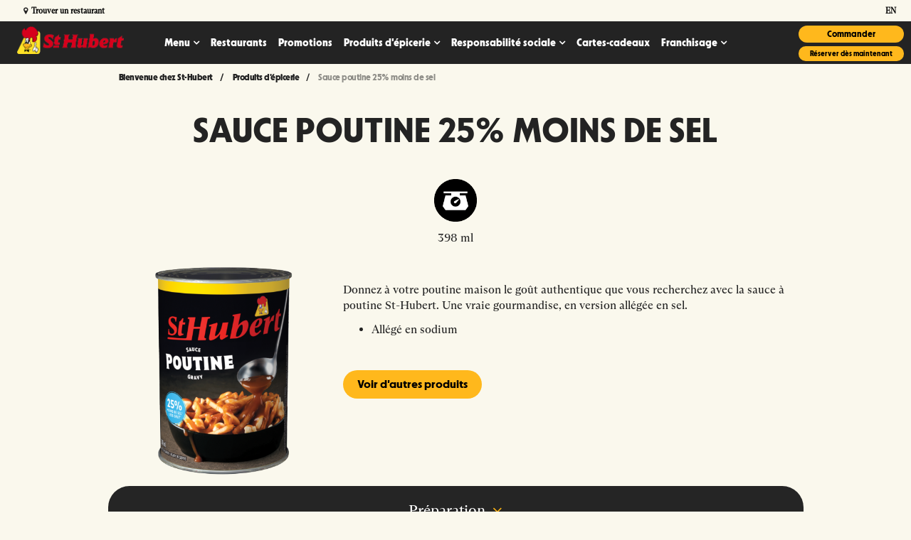

--- FILE ---
content_type: text/html;charset=utf-8
request_url: https://www.st-hubert.com/fr/produits-epicerie/sauces-conserves/sauce-poutine-25-moins-de-sel.html
body_size: 14027
content:

<!DOCTYPE HTML> 
<html lang="fr"> 
    <head> 
	<meta name="viewport" content="width=device-width, initial-scale=1.0"/>
    <meta charset="UTF-8"/>
    <title>Sauce poutine 25% moins de sel | Produits St-Hubert</title>  
    <meta name="keywords"/>
    <meta name="description" content="Découvrez notre sauce poutine originale prête à servir avec 25 % moins de sel. Offerte dans les épiceries participantes! La sauce parfaite pour les gourmands."/>
    <meta name="template" content="product-page-non-commerce"/>
    
	<link rel="canonical" href="https://www.st-hubert.com/fr/produits-epicerie/sauces-conserves/sauce-poutine-25-moins-de-sel.html"/>
	<link rel="alternate" href="https://www.st-hubert.com/en/grocery-products/canned-sauces/original-poutine-gravy-less-salt.html" hreflang="en"/>
    <link rel="alternate" href="https://www.st-hubert.com/fr/produits-epicerie/sauces-conserves/sauce-poutine-25-moins-de-sel.html" hreflang="fr"/>

    <meta property="og:title" content="Sauce poutine 25% moins de sel | Produits St-Hubert"/>
    <meta property="og:url" content="https://www.st-hubert.com/fr/produits-epicerie/sauces-conserves/sauce-poutine-25-moins-de-sel.html"/>
    <meta property="og:type" content="website"/>
    <meta property="og:site_name" content="Bienvenue chez St-Hubert"/>
    <meta property="og:image" content="https://www.st-hubert.com/content/dam/cara/en/st-hubert-image-library/generic/LOGO-STH-ROUGE-OPENGRAPH.jpg"/>
    <meta property="og:description" content="Découvrez notre sauce poutine originale prête à servir avec 25 % moins de sel. Offerte dans les épiceries participantes! La sauce parfaite pour les gourmands."/>

    <!-- BRAND start -->

    


    
<script type="text/javascript" src="https://www.st-hubert.com/resources/10f3e87a6edd62bd6ab8666e3456c12aeb495cc6ed587"  ></script><script src="/etc.clientlibs/cara/clientlibs/clientlib-dependencies.min.js"></script>




    
<link rel="stylesheet" href="/etc.clientlibs/cara/clientlibs/clientlib-base.min.css" type="text/css">




 






    
    
        
    
    
    
        
         
        
         
       
    
        <script type="text/javascript">
                window.dataLayer = window.dataLayer || [];
                function gtag() {
                    dataLayer.push(arguments);
                }
                gtag("consent", "default", {
                    ad_storage: "denied",
                    ad_user_data: "denied",
                    ad_personalization: "denied",
                    analytics_storage: "denied",
                    functionality_storage: "denied",
                    personalization_storage: "denied",
                    security_storage: "granted",
                    wait_for_update: 2000,
                });
                gtag("set", "ads_data_redaction", true);
                gtag("set", "url_passthrough", true);
        </script>
        <script id="cookieyes" type="text/javascript" src="https://cdn-cookieyes.com/client_data/faabc0708ca9e44e2f661375/script.js"></script>  
        
    
<link rel="stylesheet" href="/etc/designs/cara/st-hubert/clientlibs.min.css" type="text/css">


</meta>
        <meta name="apple-itunes-app" content="app-id=451746812"/>
        <meta name="facebook-domain-verification" content="4il29b5eeu56b3ey8ypsh9bzwg0a58"/>
		<meta name="google-site-verification" content="LdJgnjn57Hvt1nO0AuB8v2UFtNBXbpDOmkaCJvnMNbE"/>
        <script type="text/javascript">
            (function(c,l,a,r,i,t,y){
                c[a]=c[a]||function(){(c[a].q=c[a].q||[]).push(arguments)};
                t=l.createElement(r);t.async=1;t.src="https://www.clarity.ms/tag/"+i;
                y=l.getElementsByTagName(r)[0];y.parentNode.insertBefore(t,y);
            })(window, document, "clarity", "script", "l8i140p6ku");
        </script>
	   
          
          
          
          
      
       
        
    
              
              
              
              
         
             
             
       
               
           
       
    


    <!-- Google Tag Manager -->
    <script>(function(w,d,s,l,i){w[l]=w[l]||[];w[l].push({'gtm.start':
    new Date().getTime(),event:'gtm.js'});var f=d.getElementsByTagName(s)[0],
    j=d.createElement(s),dl=l!='dataLayer'?'&l='+l:'';j.async=true;j.src=
    'https://www.googletagmanager.com/gtm.js?id='+i+dl;f.parentNode.insertBefore(j,f);
    })(window,document,'script','dataLayer','GTM-MV8NHTZ');</script>
    <!-- End Google Tag Manager -->


    
    
    

    
    
<link rel="stylesheet" href="/etc.clientlibs/cara/clientlibs/clientlib-product-page.min.css" type="text/css">



    

    
    
        <!--[if IE]><link rel="shortcut icon" href="/etc/designs/cara/st-hubert/favicon.ico"/><![endif]-->
    
    
    <link id="favIcon" rel="icon" type="image/png" href="/etc/designs/cara/st-hubert/favicon_32.png"/>

    

    <link rel="apple-touch-icon" sizes="60x60" href="/etc/designs/cara/st-hubert/touch-icon_60.png"/>

    <link rel="apple-touch-icon" sizes="76x76" href="/etc/designs/cara/st-hubert/touch-icon_76.png"/>

    <link rel="apple-touch-icon" sizes="120x120" href="/etc/designs/cara/st-hubert/touch-icon_120.png"/>

    <link rel="apple-touch-icon" sizes="152x152" href="/etc/designs/cara/st-hubert/touch-icon_152.png"/>

	<!-- BRAND end -->              

    <script>
        (function() {
            var dict = {};
            try {
                dict = JSON.parse('{\x22en\x22:{\x22size\x22:\x22Sizes\x22,\x22color\x22:\x22Colors\x22},\x22fr\x22:{\x22No open positions match the selected filters above\x22:\x22Aucun poste à pourvoir ne correspond aux filtres sélectionnés ci\u002Ddessus\x22,\x22Monday\x22:\x22lundi\x22,\x22Update\x22:\x22Modifier\x22,\x22Open now\x22:\x22Ouvert maintenant\x22,\x22Saturday\x22:\x22samedi\x22,\x22Restaurant details\x22:\x22Détails du restaurant\x22,\x22List View\x22:\x22Voir la liste\x22,\x22What\x27s Playing\x22:\x22au programme\x22,\x22Friday\x22:\x22vendredi\x22,\x22Switch Pub\x22:\x22Changer de pub\x22,\x22Search\x22:\x22Rechercher\x22,\x22We found\x22:\x22Nous avons trouvé\x22,\x22Near Me\x22:\x22Près\x22,\x22Back to the top\x22:\x22\\t\\nhaut de page\x22,\x22Use This Location\x22:\x22Utilisez ce restaurant\x22,\x22This restaurant is now taking reservations by phone.\x22:\x22Il est maintenant possible de réserver par téléphone à ce restaurant. \x22,\x22Search our menu\x22:\x22Recherchez notre menu\x22,\x22Set location\x22:\x22Sélectionner ce restaurant\x22,\x22MAKE A RESERVATION\x22:\x22FAIRE UNE RÉSERVATION\x22,\x22Use my location\x22:\x22Ma position\x22,\x22Open Map\x22:\x22Ouvrir la carte\x22,\x22Map View\x22:\x22Voir la carte\x22,\x22Please accept location permissions in your browser or search by location below instead.\x22:\x22Veuillez accepter les autorisations de localisation dans votre navigateur ou rechercher par lieu ci\u002Ddessous à la place.\x22,\x22Enter your city or postal code\x22:\x22Entrez votre ville ou votre code postal\x22,\x22Sunday\x22:\x22dimanche\x22,\x22Wednesday\x22:\x22mercredi\x22,\x22Opens at\x22:\x22Ouvre à\x22,\x22Clear filter\x22:\x22Vider le filtre\x22,\x22items for\x22:\x22articles pour\x22,\x22My restaurant\x22:\x22Mon restaurant\x22,\x22Select a Location\x22:\x22Trouver un restaurant\x22,\x22Directions\x22:\x22Itinéraires\x22,\x22Order Now\x22:\x22Commandez maintenant\x22,\x22There are no job openings based on your selection\x22:\x22Il n\x27y a pas d\x27affichage en cours correspondant à vos critères de sélection\x22,\x22We are sorry but online reservation for this restaurant is not activated yet.\x22:\x22Nous sommes désolés: la réservation en ligne n\x27est pas encore offerte pour ce restaurant. \x22,\x22Call to make a reservation\x22:\x22Appelez\u002Dnous pour réserver\x22,\x22Loading\x22:\x22Chargement\x22,\x22\x26reg; Registered Trademark of Recipe Unlimited Corporation\x22:\x22\x26#7481;\x26#7472; Société de Recettes illimitées\x22,\x22Clear all filters\x22:\x22Supprimer tous les filtres\x22,\x22Change location\x22:\x22Sélectionner un autre restaurant\x22,\x22Tuesday\x22:\x22mardi\x22,\x22View Menu\x22:\x22Afficher le menu\x22,\x22on\x22:\x22le\x22,\x22Reserve Now\x22:\x22Réservez maintenant\x22,\x22or\x22:\x22ou\x22,\x22Closes at\x22:\x22Ferme à\x22,\x22See Full Schedule\x22:\x22voir l\x27horaire complet\x22,\x22Locations within\x22:\x22Emplacements dans\x22,\x22There are no locations within your search area.\x22:\x22Il n\x27y a pas de lieu dans votre zone de recherche.\x22,\x22Thursday\x22:\x22jeudi\x22,\x22Closed\x22:\x22Fermé\x22,\x22Within\x22:\x22Moins de\x22}}');
            } catch(e) {
                console.log('Failed to initialize translations');
            }

            console.log("i18n: ", dict);

            var isFr = function() {
                var lang = document.getElementsByTagName('html')[0].getAttribute('lang') || '';
                return lang.toLowerCase().includes('fr') || window.location.href.includes('/fr/');
            }

            var locale = isFr() ? 'fr' : 'en';

            if (Granite && Granite.I18n) {
                if (Granite.I18n.get) {
                    Granite.I18n.get = function(str) {
                        if (dict && dict[locale] && dict[locale][str]) {
                            return dict[locale][str];
                        } else {
                            return str;
                        }
                    }
                }
                Granite.I18n.setLocale(locale);
            }
        }());
    </script>
</head>
      <body class=" st-hubert original-poutine-gravy-less-salt">
        

 
        

    <!-- Google Tag Manager (noscript) -->
    <noscript><iframe src="https://www.googletagmanager.com/ns.html?id=GTM-MV8NHTZ" height="0" width="0" style="display:none;visibility:hidden;"></iframe></noscript>
    <!-- End Google Tag Manager (noscript) -->
    <div class="container">
      <div class="header">

   	<!-- HEADER start -->
    
    <div class="cara-header">
		

    <div class="aem-container">

    <nav class="navbar navbar-default navbar-absolute-top">
		<div class="branch-journeys-top"></div>
        <div class="navbar-topbar container-fluid">
			<div class="container">
                    
                <ul class="nav navbar-nav navbar-right">
                    <li id="locationSelectNav" class="col-xs-10 col-sm-8 col-md-8 text-right location-header">
                        <a href="javascript:;" data-toggle="modal" data-target="#mapModal" id="selectedLocation" style="display: none;">
                            <i class="fa fa-map-marker" aria-hidden="true"></i> Trouver un restaurant
                        </a>
                    </li>
                    <li id="reservationSelectNav" class="hidden-xs col-sm-3 pull-left">
                        <a href="/fr/locations.html" class="MakeReservation">
                            FAIRE UNE RÉSERVATION
                        </a>
                    </li>
                    <li id="languageSwitcher" class="col-sm-1">
                        <a href="/en/grocery-products/canned-sauces/original-poutine-gravy-less-salt.html" title="English" onclick="return languageSwitcherAlt()">
                            en
                        </a>
                    </li>
                </ul>
			</div>
        </div>
		<div class="container">
            <div class="navbar-header">
    
                <button type="button" class="navbar-toggle collapsed" data-toggle="collapse" data-target="#we-example-navbar-collapse-inverse" aria-expanded="false">
                    <span class="sr-only">Toggle navigation</span>
                    <span class="icon-bar"></span> <span class="icon-bar"></span> <span class="icon-bar"></span>
                </button>
    
                <button type="button" class="navbar-toggle navbar-toggle-close collapsed" data-toggle="collapse" data-target="#we-example-navbar-collapse-inverse" aria-expanded="false">
                    <span class="sr-only">Toggle navigation</span>
                    <i class="fa fa-close"></i>
                </button>
    
                <a class="navbar-brand" href="/"><img src="/content/cara/st-hubert.thumb.319.319.png" alt="Bienvenue chez St-Hubert Logo"/></a>
                

    
            </div>

            <!-- /.navbar-header -->
            <div class="collapse navbar-collapse width" id="we-example-navbar-collapse-inverse">
                <ul class="nav navbar-nav navbar-center"> 
                    <li class="nav-logo visible-xs"><a class="navbar-brand" href="/"><img src="/content/cara/st-hubert.thumb.319.319.png" alt="Bienvenue chez St-Hubert Logo"/></a></li>
                                        
                    
                        <li class=" has-subitems nav-menu">
<a href="/fr/menu.html" target="_self" style="redirect-|">Menu</a>
                            <ul class="navbar-nav-subitems">
<li class=" nav-delivery">
                                    <a href="/fr/menu/livraison.html" target="_self">Livraison</a>
                                </li>
                            
<li class=" nav-takeout">
                                    <a href="/fr/menu/pour-emporter.html" target="_self">Commandes pour emporter</a>
                                </li>
                            
<li class=" nav-dining-room">
                                    <a href="/fr/menu/salle-a-manger.html" target="_self">Salle à manger</a>
                                </li>
                            
<li class=" nav-new-items-on-the-menu">
                                    <a href="/fr/menu/nouveautes-au-menu.html" target="_self">Découvrez nos nouveautés</a>
                                </li>
                            
<li class=" nav-every-day-offers">
                                    <a href="/fr/menu/every-day-offers.html" target="_self">Offres de tous les jours</a>
                                </li>
                            </ul>
                        </li>                  
                    
                        <li class="  nav-restaurants">
<a href="/fr/restaurants.html" target="_self" style="redirect-|">Restaurants</a>
                            
                        </li>                  
                    
                        <li class="  nav-promotions">
<a href="/fr/promotions.html" target="_self" style="redirect-|">Promotions</a>
                            
                        </li>                  
                    
                        <li class="active has-subitems nav-grocery-products">
<a href="/fr/produits-epicerie.html" target="_self" style="redirect-|">Produits d&#39;épicerie</a>
                            <ul class="navbar-nav-subitems">
<li class=" nav-liste-des-produits">
                                    <a href="/fr/produits-epicerie/liste-des-produits.html" target="_self">Liste des produits</a>
                                </li>
                            
<li class=" nav-grocery-division">
                                    <a href="/fr/produits-epicerie/division-epicerie.html" target="_self">Division épicerie</a>
                                </li>
                            
<li class=" nav-recipes">
                                    <a href="/fr/produits-epicerie/recettes.html" target="_self">Recettes</a>
                                </li>
                            
<li class=" nav-nouveautes-en-epicerie">
                                    <a href="/fr/produits-epicerie/nouveautes-en-epicerie.html" target="_self">Nouveautés en épicerie</a>
                                </li>
                            </ul>
                        </li>                  
                    
                        <li class=" has-subitems nav-socialcommitment">
<a href="/fr/responsabilite-sociale.html" target="_self" style="redirect-|">Responsabilité sociale</a>
                            <ul class="navbar-nav-subitems">
<li class=" nav-sthubertfoundation">
                                    <a href="/fr/responsabilite-sociale/notre-fondation.html" target="_self">Fondation St-Hubert</a>
                                </li>
                            
<li class=" nav-inclusion-projects">
                                    <a href="/fr/responsabilite-sociale/projet-inclusion.html" target="_self">Nos projets d&#39;inclusion</a>
                                </li>
                            
<li class=" nav-greenapproach">
                                    <a href="/fr/responsabilite-sociale/approche-verte.html" target="_self">Approche verte</a>
                                </li>
                            
<li class=" nav-health-quality-and-nutrition">
                                    <a href="/fr/responsabilite-sociale/sante-qualite-et-nutrition.html" target="_self">Santé, qualité et nutrition</a>
                                </li>
                            
<li class=" nav-sponsorships-partnerships">
                                    <a href="/fr/responsabilite-sociale/commandites-et-partenariats.html" target="_self">Commandites et partenariats</a>
                                </li>
                            
<li class=" nav-intolerances-and-food-allergies">
                                    <a href="/fr/responsabilite-sociale/valeurs-nutritionnelles-et-allergies-alimentaires.html" target="_self">Valeurs nutritionnelles et allergies alimentaires</a>
                                </li>
                            </ul>
                        </li>                  
                    
                        <li class="  nav-giftcards">
<a href="/fr/cartes-cadeaux.html" target="_self" style="redirect-|">Cartes-cadeaux</a>
                            
                        </li>                  
                    
                        <li class=" has-subitems nav-franchising">
<a href="/fr/nos-franchises.html" target="_self" style="redirect-|">Franchisage</a>
                            <ul class="navbar-nav-subitems">
<li class=" nav-opportunities">
                                    <a href="/fr/nos-franchises/opportunites-de-franchises.html" target="_self">Opportunités de franchises</a>
                                </li>
                            
<li class=" nav-openingprocess">
                                    <a href="/fr/nos-franchises/ouvrir-une-franchise.html" target="_self">Ouvrir une franchise</a>
                                </li>
                            
<li class=" nav-qualifications">
                                    <a href="/fr/nos-franchises/qualifications.html" target="_self">Qualifications</a>
                                </li>
                            </ul>
                        </li>                  
                    
    
    
    
                </ul>

                <div id="header-mobile-collapse">
<div class="aem-Grid aem-Grid--12 aem-Grid--default--12 ">
    
    <div class="cmp cmp-text aem-GridColumn aem-GridColumn--default--12">






    <p><a class="btn btn-primary OrderNow" href="https://order.st-hubert.com/" target="_blank">Commander</a><a class="btn btn-primary MakeReservation" href="https://www.st-hubert.com/fr/restaurants/search">Réserver dès maintenant</a></p>




    

</div>

    
</div></div>
            </div>
            <div id="headerRight">
<div class="aem-Grid aem-Grid--12 aem-Grid--default--12 ">
    
    <div class="cmp cmp-text aem-GridColumn aem-GridColumn--default--12">






    <div class="top-right"><div class="btn-group-vertical"><a class="btn btn-primary cq-dd-linkTo btn-sm margin-top-xs margin-right-sm button-right order-online-right  topRightOrderNow OrderNow " href="https://order.st-hubert.com/" target="_blank">Commander</a> <a class="btn btn-primary cq-dd-linkTo btn-sm margin-top-xs margin-right-sm button-right order-online-right  topRightReserveNow MakeReservation" href="https://www.st-hubert.com/fr/restaurants/search">Réserver dès maintenant</a></div>
</div>




    

</div>
<div data-placeholder-hint="Inline Style Block" class="cmp cmp-image aem-GridColumn aem-GridColumn--default--12">

<style type="text/css" media="all">
	.button-right {min-width:auto !important;}

.btn-group-vertical>.btn:first-child:not(:last-child) {
    margin-bottom: 6px;

}

.btn-primary{
border-radius: 20px !important;
}

.topRightReserveNow{
font-size: 10px;
}

.top-right .btn-sm, .btn-group-sm>.btn, .btn-group-sm>.btn {
    padding: 3px 10px !important;
}

.top-right {
    margin-right: 10px;
}
</style></div>

    
</div></div>
        	<span class="navbar-shutter"></span>
		</div>
    </nav>
    <!-- /.navbar -->
</div>

		
<div class="we-SearchModal modal fade" id="navbar-search" role="dialog" data-color="primary">
    <div class="modal-dialog">
        <div class="modal-content">
            <div class="modal-header">
                <span><i class="fa fa-search" aria-hidden="true"></i> Rechercher</span>
                <button type="button" class="close" data-dismiss="modal"><span>Fermer</span> <i class="fa fa-close" aria-hidden="true"></i></button>
            </div>
            <div class="modal-body">
                <div class="row">
                    <div class="col-md-12">
                        <form id="nav-search-form" action="/fr/search.html" class="navbar-form navbar-left" role="search">
                            <div class="scf-quicksearch-form-group form-group">
                                <input type="search" maxlength="2048" placeholder="Enter text..." name="q" class="we-SearchModal-input" value="" required="" autocomplete="off"/>
                                <span role="status" aria-live="polite" class="ui-helper-hidden-accessible"></span>
                            </div>
                        </form>
                    </div>
                </div>
            </div>
        </div>
    </div>
</div>

    </div>
   	<!-- HEADER end -->     
</div>
<div class="root responsivegrid">
<div class="aem-Grid aem-Grid--12 aem-Grid--default--12 ">
    
    <div class="responsivegrid aem-GridColumn aem-GridColumn--default--12">
<div class="aem-Grid aem-Grid--12 aem-Grid--tablet--12 aem-Grid--default--12 aem-Grid--phone--12 ">
    
    <div class="cmp cmp-breadcrumb aem-GridColumn aem-GridColumn--default--12">
<div class="text-left"> 
<ol class="breadcrumb">
    <li class="breadcrumb-item ">
        <a href="/">
            Bienvenue chez St-Hubert
        </a>
    </li>

    <li class="breadcrumb-item ">
        <a href="/fr/produits-epicerie.html">
            Produits d&#39;épicerie
        </a>
    </li>

    <li class="breadcrumb-item active">
        
            Sauce poutine 25% moins de sel
        
    </li>
</ol>
</div>            

    
            </div>
<div class="cmp cmp-title aem-GridColumn--default--none aem-GridColumn--phone--none aem-GridColumn--phone--12 aem-GridColumn aem-GridColumn--default--12 aem-GridColumn--offset--phone--0 aem-GridColumn--offset--default--0">









<h2 class="cmp-title__text">
    
    Sauce poutine 25% moins de sel
</h2>


    
</div>
<div class="cmp cmp-text aem-GridColumn--default--none aem-GridColumn--phone--none aem-GridColumn aem-GridColumn--offset--phone--4 aem-GridColumn--default--12 aem-GridColumn--phone--4 aem-GridColumn--offset--default--0">






    <p style="text-align: center;"><img src="/content/dam/cara/en/st-hubert-image-library/icons/Weight3.png" style="max-width: 60.0px;"/></p><p style="text-align: center;"><span style="background-color: transparent;">398 ml</span></p>



    

</div>
<div class="cmp cmp-image aem-GridColumn--offset--tablet--0 aem-GridColumn--default--none aem-GridColumn--phone--none aem-GridColumn--phone--12 aem-GridColumn--tablet--none aem-GridColumn aem-GridColumn--tablet--6 aem-GridColumn--offset--phone--0 aem-GridColumn--offset--default--0 aem-GridColumn--default--4">
<div class="cq-dd-image ">
        
			
			<noscript data-cmp-image="{&#34;smartImages&#34;:[&#34;/content/cara/st-hubert/fr/grocery-products/canned-sauces/original-poutine-gravy-less-salt/jcr%3acontent/root/responsivegrid/product_image.img.128.png&#34;,&#34;/content/cara/st-hubert/fr/grocery-products/canned-sauces/original-poutine-gravy-less-salt/jcr%3acontent/root/responsivegrid/product_image.img.256.png&#34;,&#34;/content/cara/st-hubert/fr/grocery-products/canned-sauces/original-poutine-gravy-less-salt/jcr%3acontent/root/responsivegrid/product_image.img.512.png&#34;,&#34;/content/cara/st-hubert/fr/grocery-products/canned-sauces/original-poutine-gravy-less-salt/jcr%3acontent/root/responsivegrid/product_image.img.1024.png&#34;,&#34;/content/cara/st-hubert/fr/grocery-products/canned-sauces/original-poutine-gravy-less-salt/jcr%3acontent/root/responsivegrid/product_image.img.1280.png&#34;,&#34;/content/cara/st-hubert/fr/grocery-products/canned-sauces/original-poutine-gravy-less-salt/jcr%3acontent/root/responsivegrid/product_image.img.1440.png&#34;,&#34;/content/cara/st-hubert/fr/grocery-products/canned-sauces/original-poutine-gravy-less-salt/jcr%3acontent/root/responsivegrid/product_image.img.1920.png&#34;,&#34;/content/cara/st-hubert/fr/grocery-products/canned-sauces/original-poutine-gravy-less-salt/jcr%3acontent/root/responsivegrid/product_image.img.2048.png&#34;],&#34;smartSizes&#34;:[128,256,512,1024,1280,1440,1920,2048],&#34;lazyEnabled&#34;:true}">
                <img src="/content/cara/st-hubert/fr/grocery-products/canned-sauces/original-poutine-gravy-less-salt/_jcr_content/root/responsivegrid/product_image.img.png" alt="Sauce poutine 25% moins de sel" title="Sauce poutine 25% moins de sel"/>
            </noscript>
        
        
</div>

    

</div>
<div class="cmp cmp-text aem-GridColumn--offset--tablet--0 aem-GridColumn--default--none aem-GridColumn--phone--none aem-GridColumn--phone--12 aem-GridColumn--tablet--none aem-GridColumn aem-GridColumn--default--8 aem-GridColumn--tablet--6 aem-GridColumn--offset--phone--0 aem-GridColumn--offset--default--0">






    <div style="list-style: none;padding: 5.0px;"><p> </p>
<p>Donnez à votre poutine maison le goût authentique que vous recherchez avec la sauce à poutine St-Hubert. Une vraie gourmandise, en version allégée en sel.</p>
<ul style="font-size: 16.0px;">
<li>Allégé en sodium</li>
</ul>
<p> </p>
<div class="col-10" style="float: left;"><p><a class="btn btn-primary cq-dd-linkTo " href="/fr/produits-epicerie.html#sauces" title="Voir d'autres produits">Voir d'autres produits</a></p>
</div>
</div>




    

</div>
<div data-placeholder-hint="Inline Style Block" class="cmp cmp-image aem-GridColumn aem-GridColumn--default--12">

<style type="text/css" media="all">
	.recipes{background-color:#3c3c3c; margin-top:10px; border-bottom: 2px grey solid;}
.socialshare{display:none !important;}
.recipelist .we-ArticlesList--product .we-ArticleTeaser-visual img{height:250px;}
</style></div>
<div class="socialshare aem-GridColumn--offset--tablet--0 aem-GridColumn--default--none aem-GridColumn--phone--none aem-GridColumn--tablet--5 aem-GridColumn--phone--11 aem-GridColumn--tablet--none aem-GridColumn aem-GridColumn--offset--phone--0 aem-GridColumn--offset--default--0 aem-GridColumn--default--4">

<div class="h5">Partager</div>    

    <div class='socialshare-icons'>

        
        <a class="resp-sharing-button__link" href="https://facebook.com/sharer/sharer.php?u=https://www.st-hubert.com/fr/produits-epicerie/sauces-conserves/sauce-poutine-25-moins-de-sel.html" target="_blank" rel="noopener" aria-label="Share on Facebook">
          <div class="btn resp-sharing-button resp-sharing-button--facebook resp-sharing-button--small"><div aria-hidden="true" class="resp-sharing-button__icon resp-sharing-button__icon--solidcircle">
            <svg xmlns="http://www.w3.org/2000/svg" viewBox="0 0 24 24"><path d="M12 0C5.38 0 0 5.38 0 12s5.38 12 12 12 12-5.38 12-12S18.62 0 12 0zm3.6 11.5h-2.1v7h-3v-7h-2v-2h2V8.34c0-1.1.35-2.82 2.65-2.82h2.35v2.3h-1.4c-.25 0-.6.13-.6.66V9.5h2.34l-.24 2z"/></svg>
            </div></div>
        </a>
        
        
		<a class="resp-sharing-button__link" href="https://twitter.com/intent/tweet/?url=https://www.st-hubert.com/fr/produits-epicerie/sauces-conserves/sauce-poutine-25-moins-de-sel.html&amp;text=Sauce%20poutine%2025%25%20moins%20de%20sel" target="_blank" rel="noopener" aria-label="Share on Twitter">
          <div class="btn resp-sharing-button resp-sharing-button--twitter resp-sharing-button--small"><div aria-hidden="true" class="resp-sharing-button__icon resp-sharing-button__icon--solidcircle">
            <svg xmlns="http://www.w3.org/2000/svg" viewBox="0 0 24 24"><path d="M12 0C5.38 0 0 5.38 0 12s5.38 12 12 12 12-5.38 12-12S18.62 0 12 0zm5.26 9.38v.34c0 3.48-2.64 7.5-7.48 7.5-1.48 0-2.87-.44-4.03-1.2 1.37.17 2.77-.2 3.9-1.08-1.16-.02-2.13-.78-2.46-1.83.38.1.8.07 1.17-.03-1.2-.24-2.1-1.3-2.1-2.58v-.05c.35.2.75.32 1.18.33-.7-.47-1.17-1.28-1.17-2.2 0-.47.13-.92.36-1.3C7.94 8.85 9.88 9.9 12.06 10c-.04-.2-.06-.4-.06-.6 0-1.46 1.18-2.63 2.63-2.63.76 0 1.44.3 1.92.82.6-.12 1.95-.27 1.95-.27-.35.53-.72 1.66-1.24 2.04z"/></svg>
            </div></div>
        </a>
        
        
        
        
        
        
        
        
        
        
        
        
        
        
        
        
        
        <a class="resp-sharing-button__link" href="mailto:?subject=Sauce%20poutine%2025%25%20moins%20de%20sel&amp;body=https://www.st-hubert.com/fr/produits-epicerie/sauces-conserves/sauce-poutine-25-moins-de-sel.html" target="_self" rel="noopener" aria-label="Share by E-Mail">
          <div class="btn resp-sharing-button resp-sharing-button--email resp-sharing-button--small"><div aria-hidden="true" class="resp-sharing-button__icon resp-sharing-button__icon--solidcircle">
            <svg xmlns="http://www.w3.org/2000/svg" viewBox="0 0 24 24"><path d="M12 0C5.38 0 0 5.38 0 12s5.38 12 12 12 12-5.38 12-12S18.62 0 12 0zm8 16c0 1.1-.9 2-2 2H6c-1.1 0-2-.9-2-2V8c0-1.1.9-2 2-2h12c1.1 0 2 .9 2 2v8z"/><path d="M17.9 8.18c-.2-.2-.5-.24-.72-.07L12 12.38 6.82 8.1c-.22-.16-.53-.13-.7.08s-.15.53.06.7l3.62 2.97-3.57 2.23c-.23.14-.3.45-.15.7.1.14.25.22.42.22.1 0 .18-.02.27-.08l3.85-2.4 1.06.87c.1.04.2.1.32.1s.23-.06.32-.1l1.06-.9 3.86 2.4c.08.06.17.1.26.1.17 0 .33-.1.42-.25.15-.24.08-.55-.15-.7l-3.57-2.22 3.62-2.96c.2-.2.24-.5.07-.72z"/></svg></div></div>
        </a>

    </div>        
    
</div>
<div class="cmp cmp-form aem-GridColumn--default--none aem-GridColumn aem-GridColumn--default--12 aem-GridColumn--offset--default--0">
<div id="Préparation" class="bg-secondary text-center collapsiblecontainer aem-Grid aem-Grid--12 aem-Grid--default--12 ">
	<div role="button" class="toggle-btn  collapsed lead" data-toggle="collapse" data-target="#Préparation_content">Préparation <i class="fa" aria-hidden="true"></i></div>
	<div id="Préparation_content" class="aem-Grid aem-Grid--12 aem-Grid--default--12 collapse ">
        <div class="cmp cmp-text aem-GridColumn--default--none aem-GridColumn aem-GridColumn--default--12 aem-GridColumn--offset--default--0">






    <p style="text-align: left;"><b>NE PAS AJOUTER D’EAU.</b></p>
<p style="text-align: left;"><b><br />
FOUR CONVENTIONNEL</b></p>
<ol>
<li style="text-align: left;">Verser le contenu dans une casserole.</li>
<li style="text-align: left;">Chauffer et servir.</li>
</ol>
<p style="text-align: left;"><b>FOUR MICRO-ONDES</b></p>
<ol>
<li style="text-align: left;">Verser le contenu dans un bol allant au micro-ondes. Couvrir.</li>
<li style="text-align: left;">Faire chauffer à haute intensité pendant 3 à 4 minutes.</li>
</ol>
<p style="text-align: left;"><b><br />
RÉFRIGÉRER IMMÉDIATEMENT LES PORTIONS NON UTILISÉES.</b></p>




    

</div>

        
    </div>
</div>
</div>
<div class="cmp cmp-form aem-GridColumn aem-GridColumn--default--12">
<div id="Ingrédients" class="bg-secondary text-center collapsiblecontainer aem-Grid aem-Grid--12 aem-Grid--default--12 ">
	<div role="button" class="toggle-btn  collapsed lead" data-toggle="collapse" data-target="#Ingrédients_content">Ingrédients <i class="fa" aria-hidden="true"></i></div>
	<div id="Ingrédients_content" class="aem-Grid aem-Grid--12 aem-Grid--default--12 collapse ">
        <div class="cmp cmp-text aem-GridColumn--default--none aem-GridColumn aem-GridColumn--default--12 aem-GridColumn--offset--default--0">






    <p style="text-align: left;">Eau, Amidon de maïs modifié, Farine de blé, Bouillon de poulet, Gras de poulet, Sel, Protéines de soya et de maïs hydrolysées, Dextrose, Sucre, Oignon en poudre, Levure torula, Caramel, Tomate en poudre, Épices, Acide citrique, Gomme xanthane, Ail en poudre, Arômes naturels, Vinaigre, Extrait de paprika, Fines herbes, Extrait d'épices, Solides de sirop de maïs, Chlorhydrate de thiamine.</p>
<p style="text-align: left;"><b>Contient : Blé, Soya.</b></p>




    

</div>

        
    </div>
</div>
</div>
<div class="cmp cmp-form aem-GridColumn aem-GridColumn--default--12">
<div id="Valeur_nutritive" class="bg-secondary text-center collapsiblecontainer aem-Grid aem-Grid--12 aem-Grid--tablet--12 aem-Grid--default--12 aem-Grid--phone--12 ">
	<div role="button" class="toggle-btn  collapsed lead" data-toggle="collapse" data-target="#Valeur_nutritive_content">Valeur nutritive <i class="fa" aria-hidden="true"></i></div>
	<div id="Valeur_nutritive_content" class="aem-Grid aem-Grid--12 aem-Grid--tablet--12 aem-Grid--default--12 aem-Grid--phone--12 collapse ">
        <div class="cmp cmp-image aem-GridColumn--offset--tablet--0 aem-GridColumn--default--none aem-GridColumn--phone--none aem-GridColumn--tablet--5 aem-GridColumn--tablet--none aem-GridColumn--phone--10 aem-GridColumn aem-GridColumn--offset--phone--1 aem-GridColumn--default--3 aem-GridColumn--offset--default--0">
<div class="cq-dd-image ">
        
			
			<noscript data-cmp-image="{&#34;smartImages&#34;:[&#34;/content/cara/st-hubert/fr/grocery-products/canned-sauces/original-poutine-gravy-less-salt/jcr%3acontent/root/responsivegrid/collapsiblecontainer_230474380/image.img.128.png&#34;,&#34;/content/cara/st-hubert/fr/grocery-products/canned-sauces/original-poutine-gravy-less-salt/jcr%3acontent/root/responsivegrid/collapsiblecontainer_230474380/image.img.256.png&#34;,&#34;/content/cara/st-hubert/fr/grocery-products/canned-sauces/original-poutine-gravy-less-salt/jcr%3acontent/root/responsivegrid/collapsiblecontainer_230474380/image.img.512.png&#34;,&#34;/content/cara/st-hubert/fr/grocery-products/canned-sauces/original-poutine-gravy-less-salt/jcr%3acontent/root/responsivegrid/collapsiblecontainer_230474380/image.img.1024.png&#34;,&#34;/content/cara/st-hubert/fr/grocery-products/canned-sauces/original-poutine-gravy-less-salt/jcr%3acontent/root/responsivegrid/collapsiblecontainer_230474380/image.img.1280.png&#34;,&#34;/content/cara/st-hubert/fr/grocery-products/canned-sauces/original-poutine-gravy-less-salt/jcr%3acontent/root/responsivegrid/collapsiblecontainer_230474380/image.img.1440.png&#34;,&#34;/content/cara/st-hubert/fr/grocery-products/canned-sauces/original-poutine-gravy-less-salt/jcr%3acontent/root/responsivegrid/collapsiblecontainer_230474380/image.img.1920.png&#34;,&#34;/content/cara/st-hubert/fr/grocery-products/canned-sauces/original-poutine-gravy-less-salt/jcr%3acontent/root/responsivegrid/collapsiblecontainer_230474380/image.img.2048.png&#34;],&#34;smartSizes&#34;:[128,256,512,1024,1280,1440,1920,2048],&#34;lazyEnabled&#34;:true}">
                <img src="/content/cara/st-hubert/fr/grocery-products/canned-sauces/original-poutine-gravy-less-salt/_jcr_content/root/responsivegrid/collapsiblecontainer_230474380/image.img.png" alt="Valeur nutritive de la sauce poutine 25% moins de sel" title="Valeur nutritive de la sauce poutine 25% moins de sel"/>
            </noscript>
        
        
</div>

    

</div>

        
    </div>
</div>
</div>
<div class="cmp cmp-form aem-GridColumn--default--hide aem-GridColumn aem-GridColumn--default--12 aem-GridColumn--offset--default--0">
<div id="recipes" class="bg-secondary text-center collapsiblecontainer aem-Grid aem-Grid--12 aem-Grid--default--12 recipelist">
	<div role="button" class="toggle-btn  collapsed lead" data-toggle="collapse" data-target="#recipes_content">Recipes <i class="fa" aria-hidden="true"></i></div>
	<div id="recipes_content" class="aem-Grid aem-Grid--12 aem-Grid--default--12 collapse ">
        <div class="cmp cmp-list aem-GridColumn aem-GridColumn--default--12">
<div class="we-ArticlesList we-ArticlesList--default cq-dd-pages">
	
	
    
    

</div>

    
</div>

        
    </div>
</div>
</div>
<div data-placeholder-hint="Inline Style Block" class="cmp cmp-image aem-GridColumn aem-GridColumn--default--12">

<style type="text/css" media="all">
	.h5{float:left; font-size:30px; padding-top:4%;}

.recipe img
{height:250px; object-fit:cover;}
</style></div>

    
</div></div>
<div class="socialshare aem-GridColumn aem-GridColumn--default--12">

    

    <div class='socialshare-icons'>

        
        
        
        
		
        
        
        
        
        
        
        
        
        
        
        
        
        
        
        
        
        
        

    </div>        
    
</div>
<div class="socialshare aem-GridColumn aem-GridColumn--default--12">

    

    <div class='socialshare-icons'>

        
        
        
        
		
        
        
        
        
        
        
        
        
        
        
        
        
        
        
        
        
        
        

    </div>        
    
</div>
<div class="socialshare aem-GridColumn aem-GridColumn--default--12">

    

    <div class='socialshare-icons'>

        
        
        
        
		
        
        
        
        
        
        
        
        
        
        
        
        
        
        
        
        
        
        

    </div>        
    
</div>

    
</div></div>
<div class="footer">

    



<!-- FOOTER start -->
<div class="footer">
        <footer class="we-Footer width-full">
        <div class="container">
            <div>
<div class="aem-Grid aem-Grid--12 aem-Grid--default--12 ">
    
    <div class="cmp cmp-text aem-GridColumn aem-GridColumn--default--12">






    <div class="sthfooter"><div class="col-sm-3 col-sm-push-9 col-xs-12 col-xs-push-0 footer-text-align margin-bottom-sm"><p>Profitez d’avantages exclusifs</p>
<a class="btn btn-primary margin-bottom-sm" href="/fr/notre-fan-club/infolettre.html">S’inscrire à l’infolettre</a><p class="margin-top-sm margin-bottom-xs">Téléchargez l’application de commande</p>
<a href="https://apps.apple.com/ca/app/st-hubert/id451746812?alreadyRedirected=1&amp;l=fr&amp;utm_source=STH-marketing&amp;utm_medium=website&amp;utm_campaign=STH-App_Download-202211&amp;utm_content=footer" target="_blank" class="download-ios-app margin-xs display"><img src="/content/dam/cara/en/universal-assets/badge_appstore_fr.png" height="36" alt="App Store"/></a><a href="https://play.google.com/store/apps/details?id=com.cara.sthubert&amp;hl=fr&amp;utm_source=STH-marketing&amp;utm_medium=website&amp;utm_campaign=STH-App_Download-202211&amp;utm_content=footer" target="_blank" class="download-android-app margin-xs display"><img src="/content/dam/cara/en/universal-assets/badge_googleplay_fr.png" height="36" alt="Google Play"/></a><p class="margin-top-sm">Suivez-nous!</p>
<div class="margin-bottom-md"><a href="https://www.facebook.com/sthubert?utm_source=STH-marketing&amp;utm_medium=website&amp;utm_campaign=STH-Social_Media_Continual-202108&amp;utm_content=footer" target="_blank" class="social-icon margin-right-sm"><img src="/content/dam/cara/en/st-hubert-image-library/footer/facebook-logo.png" width="22" alt="Facebook"/></a><a href="https://twitter.com/sthubert?utm_source=STH-marketing&amp;utm_medium=website&amp;utm_campaign=STH-Social_Media_Continual-202108&amp;utm_content=footer" target="_blank" class="social-icon margin-right-sm"><img src="/content/dam/cara/en/st-hubert-image-library/footer/twitter-logo-silhouette.png" width="22" alt="Twitter"/></a><a href="https://www.instagram.com/sthubert/?utm_source=STH-marketing&amp;utm_medium=website&amp;utm_campaign=STH-Social_Media_Continual-202108&amp;utm_content=footer" target="_blank" class="social-icon margin-right-sm"><img src="/content/dam/cara/en/st-hubert-image-library/footer/instagram-logo.png" width="22" alt="Instagram"/></a><a href="https://www.youtube.com/user/sthubert?utm_source=STH-marketing&amp;utm_medium=website&amp;utm_campaign=STH-Social_Media_Continual-202108&amp;utm_content=footer" target="_blank" class="social-icon margin-right-sm"><img src="/content/dam/cara/en/st-hubert-image-library/footer/youtube-logo.png" width="22" alt="Youtube"/></a><a href="https://www.tiktok.com/@sthubert.restaurants?lang=en&amp;utm_source=STH-marketing&amp;utm_medium=website&amp;utm_campaign=STH-Social_Media_Continual-202108&amp;utm_content=footer" target="_blank" class="social-icon "><img src="/content/dam/cara/en/st-hubert-image-library/footer/tiktok-logo.png" width="22" alt="tikTok"/></a></div>
</div>
<div class="col-sm-3 col-sm-pull-3 col-xs-6 col-xs-pull-0 text-left margin-bottom-sm"><p>À propos de St-Hubert</p>
<p><a href="https://www.st-hubert.com/fr/restaurants/search">Restaurants</a></p>
<p><a href="/fr/produits-epicerie.html">Produits d’épicerie</a></p>
<p><a href="/fr/responsabilite-sociale.html">Responsabilité sociale</a></p>
<p><a href="/fr/a-propos-de-nous.html">À propos de nous</a></p>
<p><a href="/fr/lafamillesthubert.html">La famille St-Hubert</a></p>
<p><a href="/fr/cartes-cadeaux.html">Cartes-cadeaux</a></p>
<p><a href="https://www.st-hubert.com/fr/notre-fan-club/infolettre.html">Fan club</a></p>
</div>
<div class="col-sm-3 col-sm-pull-3 col-xs-6 col-xs-pull-0 text-left margin-bottom-sm"><p>En restaurant</p>
<p><a href="/fr/menu.html">Menu</a></p>
<p><a href="/fr/service-de-traiteur.html">Service de traiteur</a></p>
<p><a href="/fr/promotions.html">Promotions</a></p>
<p><a href="/fr/coupons.html">Coupons</a></p>
<p><a href="/fr/concours.html">Concours</a></p>
<p><a href="/fr/informations-nutritionnelles.html">Informations nutritionnelles</a></p>
</div>
<div class="hidden visible-xs" style="height: 1.0px;clear: both;"> </div>
<div class="col-sm-3 col-sm-pull-3 col-xs-6 col-xs-pull-0 text-left margin-bottom-sm"><p>Info corporative</p>
<p><a href="/fr/carrieres.html">Carrières</a></p>
<p><a href="/fr/nos-franchises.html">Franchisage</a></p>
<p><a href="/fr/responsabilite-sociale/notre-fondation.html">Notre Fondation</a></p>
<p><a href="/fr/foire-aux-questions-faq.html">Foire aux questions (FAQ)</a></p>
<p><a href="/fr/opinion.html">Donner votre opinion</a></p>
<p><a href="/fr/contactez-nous.html">Contactez-nous</a></p>
</div>
</div>




    

</div>
<div class="cmp cmp-text aem-GridColumn aem-GridColumn--default--12">






    <div class=" text-center width-full padding-sm legalfooter"><div class="container legalfooter"><div class="col-xs-12 col-md-12 text-center"><a href="/fr/conditions-dutilisation.html" style="padding: 0.0px 5.0px;" class="margin-bottom-sm"><u>Conditions d'utilisation</u></a> <a href="/fr/politique-de-confidentialite.html" style="padding: 0.0px 5.0px;" class="margin-bottom-sm"><u>Avis de confidentialité</u></a> <a href="/fr/accessibilite-web.html" style="padding: 0.0px 5.0px;" class="margin-bottom-sm"><u>Accessibilité</u></a></div>
<div class="col-xs-12 col-md-12 text-center">*1755, boul. Lionel Bertrand, Boisbriand (Québec) J7H 1N8, Canada - <a href="mailto:service.experienceclient@st-hubert.com">service.experienceclient@st-hubert.com</a></div>
</div>
</div>




    

</div>
<div class="map aem-GridColumn aem-GridColumn--default--12">
    <div id="map_content_experience-fragmentscarafrfootersst-hubertrootmap" class="mapwrapper modalwrapper">
    <div id="mapModal" class="modal fade" data-color="primary" role="dialog">
        <div class="modal-dialog">
            <div class="modal-content">
                <div class="modal-body">
                    <div class="pull-right">
                        <button type="button" class="btn btn-default btn-sm" data-dismiss="modal">X</button>
                    </div>
                    <h3>Restaurants près de chez vous</h3>
                    <p class="map-modal-description">Sélectionnez votre rôtisserie préférée pour une expérience plus personnalisée sur le site Web.</p>
                    <div class="row margin-bottom-sm">
                        <div class="hide mapdisplay-range col-xs-12 col-sm-12 col-md-3  col-lg-2">                                    
                             <select id="searchRadius" name="searchRadius" aria-label="select radius for search" class="form-control" title="select radius for search">
								<option value="5">Moins de 5 km</option>
                                <option value="10">Moins de 10 km</option>
                                <option selected value="20">Moins de 20 km</option>
                                <option value="50">Moins de 50 km</option>
							</select>
                        </div>
                        <div class="mapdisplay-uselocation col-xs-12 margin-bottom-sm">
                            <a href="javascript:;" class="btn btn-primary col-xs-12" id="useUserLocation" onclick="getUserLocation('map_content_experience\u002Dfragmentscarafrfootersst\u002Dhubertrootmap');"><i class="fa fa-paper-plane" aria-hidden="true"></i> Ma position</a>
                        </div> 
                        <div class="map-modal-or margin-bottom-sm">
                            -- ou --
                        </div>
                        <div class="map-modal-warning margin-bottom-sm">
                            <i class="fa fa-exclamation-circle" aria-hidden="true"></i> Veuillez accepter les autorisations de localisation dans votre navigateur ou rechercher par lieu ci-dessous à la place.
                        </div>
                        <div class="mapdisplay-searchaddress col-xs-12 margin-bottom-sm">
                            <div class="col-xs-12 margin-bottom-sm padding-0">
                                <label class="sr-only" for="address">Postal code or address and city</label>
                                <input id="map_content_experience-fragmentscarafrfootersst-hubertrootmapAddress" class="address form-control searchByUserAddressInput ismodal" name="address" type="text" value="" placeholder="Entrez votre ville ou votre code postal"/>
                                <div class="suggestions"></div>
                            </div>    
                            <span class="col-xs-12 padding-0">
                                <a href="javascript:;" class="btn btn-primary col-xs-12 searchByUserAddressButton ismodal" id="searchByUserAddress" onclick="searchByUserAddress('map_content_experience\u002Dfragmentscarafrfootersst\u002Dhubertrootmap');"><i class="fa fa-search" aria-hidden="true"></i> Rechercher</a>
                            </span>
                        </div> 
                    </div>
                        
                    <div class="alerts"></div>
					<div class="mapdisplay-wrapper" style="display: none;">
                        <b class="storelistcount col-xs-12 margin-bottom-sm" id="map_content_experience-fragmentscarafrfootersst-hubertrootmapListCount"></b>
                        <ul class="nav nav-tabs">
                          <li class="active"><a data-toggle="tab" id="map_content_experience-fragmentscarafrfootersst-hubertrootmapListViewTab" href="#map_content_experience-fragmentscarafrfootersst-hubertrootmapListTab">Voir la liste</a></li>
                          <li><a data-toggle="tab" id="map_content_experience-fragmentscarafrfootersst-hubertrootmapMapViewTab" class="maptab" href="#map_content_experience-fragmentscarafrfootersst-hubertrootmapTab">Voir la carte</a></li>
                        </ul>

                        <div class="tab-content">
                            <div id="map_content_experience-fragmentscarafrfootersst-hubertrootmapTab" class="tab-pane fade">        
                                <div id="map_content_experience-fragmentscarafrfootersst-hubertrootmapDisplay" class="mapdisplay col-sm-12 col-md-6">
                                    <button id="loading" class="btn btn-sm btn-primary"><span class="fa fa-circle-o-notch fa-spin"></span> Chargement...</button>
                                </div>
						        <div id="map_content_experience-fragmentscarafrfootersst-hubertrootmapInfo" class="mapinfo col-xs-12 col-sm-12 col-md-6 ">
                                    <div class="mapinfocontent">
										<div class="col-xs-6 margin-bottom-sm address"></div>
										<div class="col-xs-6 margin-bottom-sm buttons text-right"></div>
        							</div>
                                    <div class="mapinfoalert" style="display: none;">Il n&#39;y a pas de lieu dans votre zone de recherche.</div>
                                </div>
                            </div>
                            <div id="map_content_experience-fragmentscarafrfootersst-hubertrootmapListTab" class="tab-pane fade in active">
                                <div class="storelist col-lg-12 margin-top-md" id="map_content_experience-fragmentscarafrfootersst-hubertrootmapList"><button id="loading" class="btn btn-sm btn-primary"><span class="fa fa-circle-o-notch fa-spin"></span> Chargement...</button></div>
                            </div>
                        </div> 
        			</div>

                </div>
                <div class="modal-footer">
                    <button type="button" class="btn btn-default" data-dismiss="modal">Fermer</button>
                </div>
                <a href="/fr/menu.html" id="map_content_experience-fragmentscarafrfootersst-hubertrootmapMenuLink" class="cq-dd-linkTo hide"></a>
                <a href="/fr/restaurants.html" id="map_content_experience-fragmentscarafrfootersst-hubertrootmapStoreDetailsPath" class="cq-dd-linkTo hide"></a>  
                <a href="/fr/restaurants/trouver-un-restaurant.html" id="map_content_experience-fragmentscarafrfootersst-hubertrootmapLinkToLocationDirectory" class="cq-dd-linkTo hide"></a>                                      
            </div>
        </div>
    </div>

    <script type="text/javascript">
    	if(window.gkey == null || window.gkey == undefined){
			window.gkey = 'AIzaSyBS7ewUry9NSgtURMDdL6HUCqM9mc_gr9M';            
		}
		if(window.data == null || window.data == undefined){
			window.data = [];
		}
        window.data["map_content_experience\u002Dfragmentscarafrfootersst\u002Dhubertrootmap"] = {
            mapDivID: "map_content_experience\u002Dfragmentscarafrfootersst\u002Dhubertrootmap",                   
            userMarker: "",
            storeMarker: "",  
            storeMarkerColour: "#000000",  
            showStoreAddress: "",
            showStoreList: "true",
            showUltimateKitchenStores: "",             
            showAddressTitle: "Restaurants près de chez vous",
            storeDetailsType: "default",
            storeEmailPattern: "",            
            showAsModal: "true",   
            autoLocateUser: "",   
            useStaticMap: "",    
            useDeliveryHoursAsDrivethru: "",
            storeHoursFormat: "HH:mm", 
            showDriveThruHours: "",        
	        storeNumber: "",         
            spreadsheetID: "", 
	        sheetsapi: "",  
            yextapi: "13a5875d18fe490377fc4bf35de52851",    
            yextfolder: "417498",    
            apiDomain: "",
	        apiVersion: "default",       
	        countryRestriction: "CAN",       
	        defaultLatitude: "47.426896",
	        defaultLongitude: "-72.784799",        
            defaultZoom: "6"        
        };   
        document.addEventListener("DOMContentLoaded", function(event) {
            var modal = true;
	        var mapselection = document.getElementById("locationselect");   
            //check if a specific store ID is being passed in the URL
            var storeNumberInURLCheck = getUrlVar('s');
			//check if a preferred store is set on user browser
            var preferredStore = $("#selectedLocation").data("storeid");
            //check for store in URL first and then check for preferred store
            if(storeNumberInURLCheck != null){     
                getYextStoreData(storeNumberInURLCheck, "map_content_experience\u002Dfragmentscarafrfootersst\u002Dhubertrootmap"); 
            }
            else if(preferredStore != null){
                getYextStoreData(preferredStore, "map_content_experience\u002Dfragmentscarafrfootersst\u002Dhubertrootmap"); 
            }            

            if(!modal || mapselection != null) {
	            if(mapselection != null) {
	                modalShown = true;
					preset = true;
					//preset = false;                    
                }
                else{
	                modalShown = false;
					preset = false;                    
                }
                if (window.data["map_content_experience\u002Dfragmentscarafrfootersst\u002Dhubertrootmap"].useStaticMap != "true" && (window.data["map_content_experience\u002Dfragmentscarafrfootersst\u002Dhubertrootmap"].storeNumber != "" || window.data["map_content_experience\u002Dfragmentscarafrfootersst\u002Dhubertrootmap"].showStoreAddress != "")){
                    mapShown = false; 
                    mapLoading = true;                     
                    loadGMaps(window.gkey, window.data["map_content_experience\u002Dfragmentscarafrfootersst\u002Dhubertrootmap"].showAsModal);
				}
                else{
            	    mapShown = false;
        	        showUserAddress = "";
    	            initMaps();
	            }
            }

            var signUpDescription = "Sélectionnez votre rôtisserie préférée afin de recevoir des courriels et des offres mieux adaptés à vos préférences.";
            if ($('#newsletter_form').length > 0 && signUpDescription) {
                $('.map-modal-description').text(signUpDescription);
            }

            var menuDescription = "Sélectionnez votre rôtisserie préférée pour consulter les offres et les prix propres à votre région.";
            if (window.location.href.includes('/menu') && menuDescription) {
                $('.map-modal-description').text(menuDescription);
            }
        });
    </script> 
</div></div>
<div data-placeholder-hint="Inline Style Block" class="cmp cmp-image aem-GridColumn aem-GridColumn--default--12">

<style type="text/css" media="all">
	.video-placeholder-normal {display:none;}
#yext input.Filter-checkbox {
    margin-right: 6px;
    margin-top: 0px;
}
#yext .Locator--ace .Locator-title {
    margin-top: 12px;
    font-size: 1.9rem;
}
.display{
display: inline-block;
}
#yext .FeaturedMenu-title, #yext h2.Promo-title {
    margin-top: 0;
}
#yext .About-socialContainer {
    margin-bottom: 0px;
}
.About-title {
    font-size: 1.7rem;
}
.About-desc, .About-capacityType, .About-capacityAmount, .About-point {
    font-size:1rem;
}
#yext a.Teaser-brand {
    color: #ffb81d;
}
#yext .Directory-subtitle {
    color: #232323;
    font-family: "ArizonaSerif", "Roboto", "Helvetica Neue", Helvetica, Arial, sans-serif;
    text-transform: uppercase;
}
 #yext  .FeaturedMenu .icon {
        color: #232323;
    }
#yext .l-container.back-to-top-container {
    display: none;
}
body#yext, #yext .Main {
    background: #faf8ed;
    color: #232323;
    font-family: "ArizonaText", "proxima-nova", "Helvetica Neue", Helvetica, Arial, sans-serif;
}

#yext .About-container .About-title {
    text-align: left;
 line-height:1.4;
margin-top:0px;
}
#yext .About-container .About-description {
    line-height:1.5;
color:#000;
}
.Hero-locationDetailsContainer {
background: none;
}

#yext .Core-storeHours.Core-wrapper, #yext .Core-wrapper, #yext .FeaturedMenu-cardContent, #yext .Promo-card, #yext .FAQ--ace .FAQ-listItem, #yext .Teaser, #yext .Directory-listItem  {
    background: #232323;
    border-radius: 30px;
   overflow: hidden;
}
a.Menu-link{
border-radius: 30px;
   overflow: hidden;
}

#yext .Core-sectionTitle, #yext .FeaturedMenu-cardTitle, #yext .Locator--ace .Locator-title, #yext .Menu-link, #yext .About-title, #yext .Promo-title, #yext .Founder-title, #yext .Founder-name, .FAQ--ace .FAQ-title, #yext .Nearby-title, #yext .Teaser-title, #yext .FeaturedMenu-title, #yext .Hero-locationDetailsHeader, #yext .Hero-geo, #yext .Hero-brand, #yext .Hero-titleGeo, #yext .Teaser--locator .Teaser-amenitiesTitle, .About-pointsTitle  {
    font-family: "ArizonaSerif", "Roboto", "Helvetica Neue", Helvetica, Arial, sans-serif;
}

.Locator--ace .Locator-button--filtersOpen{
background: transparent;
}
h1.Hero-title .Hero-brand {
    color: #FFF !important;
}

.About-socialIcon {
    color: #232323;
}

.About-cta--google{
color: #232323;
border-color: #232323;
}

#yext .About-title, #yext .About-desc,  #yext .Hero-locationDetailsHeader,  #yext .Hero-address, #yext .Founder-title, #yext .Founder-name, #yext .Founder-bio, #yext .Hero-brand, #yext .Hero-geo, #yext .Nearby-title, #yext .FAQ--ace .FAQ-title, #yext .Hours-status, #yext .Phone-label, .c-bread-crumbs-item:last-child, .c-bread-crumbs-item::after, #yext .FeaturedMenu-title, .Locator--ace .Locator-title, .Locator--ace .Locator-initial, .Locator--ace .Locator-resultsSummary, #yext .Teaser--locator .Teaser-hoursWrapper, .Teaser--locator .Teaser-amenitiesTitle, .Teaser--locator .Teaser-title, .About-pointsTitle, .About-point, .Teaser--locator .Teaser-miles, .Teaser--locator .Teaser-milesMobile, .Teaser--locator .Teaser-amenity, .Locator--ace .Locator-noResults, #yext h2.Promo-title {
    color: #232323;
}
#yext .Promo-card h2.Promo-title {
    text-align: left;
color:#FFF;
font-size: 1.8rem;
}
#yext .Hero-address, #yext .Core-hoursWrapper, #yext .Core-happyHourDesc, #yext .Core-amenity, #yext .FeaturedMenu-cardDescription, #yext .About-desc, #yext .Promo-description, .FAQ--ace .FAQ-question, .FAQ--ace .FAQ-answer, #yext .Hero-directions, .Locator--ace .Locator-initial, #yext .Teaser-amenityText, #yext .Teaser--locator .Teaser-hoursWrapper, .Teaser-address, .Teaser-directionsRow, .Locator--ace .Locator-resultsSummary, .Hours-status,.About-point {
     font-family: "ArizonaText", "proxima-nova", "Helvetica Neue", Helvetica, Arial, sans-serif;
}
.Locator-content, .Locator--ace .Locator-searchWrapper, .Locator--ace .Locator-resultsContainer, .Locator--ace .Locator-content {
    background:#faf8ed;
}
.Hero-imageWrapper {
    border-radius: 30px;
    overflow: hidden;
}
#yext .Teaser-cta, #yext .Promo-cta, #yext .About-cta--google, #yext .FeaturedMenu-cta, #yext .Hero-cta--button, #yext .Nearby-link, #yext .Hero-submit {
    font-family: "RadionB", "Roboto", "Helvetica Neue", Helvetica, Arial, sans-serif;
}

.c-bread-crumbs-link {
    color: #232323;
}

#yext .Teaser .Hours-status, #yext .Core .Hours-status {
    color: #fff !important;
}

.c-hours-details-row.is-today.highlight-text {
    color: #fdb415;
   
}

a.c-get-directions-button:hover {
 color: #232323 !important;
}

#yext .ResultList .Teaser .Hours-status {
    color: #232323 !important;
}

.Locator-results .Teaser {
    background: none !important;
}

.Locator--ace .Locator-toDirectory, .Teaser--locator .Teaser-moreText, .Teaser--locator .Teaser-moreIcon {
color: #d6001c;
}
.Locator-results .Teaser-address, .Locator-results,.Teaser .Locator-results .Hours-status, .Locator-results .Teaser .Phone-link {
color: #232323 !important;
}
#yext .About-cta--google {
    background:none;
}
#yext .About-cta--google:hover {
    border-color:#232323;
color:#232323;
}
.Directory-listTeaser span.Phone-label {
    color: #FFF !important;
}
.Hero-phone .Phone-link {
    color: #d6001c;
}




#yext a.Directory-listLink {
    width: 100%;
}

.Announcement-text a {
    color: #000;
}
.Announcement-text a:hover {
    text-decoration: underline;
}
#yext  .Menu-link, #yext .Menu-text {
font-weight:300;
}
#yext .FeaturedMenu-container, #yext .FAQ.FAQ--ace, #yext .Events-container  {
	width:100%;
}
#yext .FeaturedMenu-controlsContainer {
width:103%;
z-index: 60;
}
#yext .FeaturedMenu-cardTitle, #yext .FeaturedMenu-cardDescription {
margin-left:0;
margin-right:0px;
width: calc(100% - 24px);
padding-left:12px;
}
#tns1 > .tns-item {
padding-right:0px;
}
#yext .FeaturedMenu-wrapper {
    margin-left: 0;
    margin-right: 0;
}
#yext .FAQ--ace .FAQ-toggleIcon {
    color: #fdb415;
}
#yext .Announcement {
    margin-bottom: 2rem;
}
#yext .Menu-text {
line-height:1.1;
}
#yext .Hero-ctas {
    margin-bottom: 1rem;
}
#yext .About-pointsContainer {
    margin-bottom: 1.5rem;
}
#yext .Promo-title {
	margin-top:0px;
}

@media only screen and (min-width: 48rem){
body#yext .Hero-geo {
    font-size: 3.125rem;
    line-height: 1.15;
}
}

@media only screen and (max-width: 61rem) {
#yext .Menu-container {
	margin-bottom: 0rem;
}
}



@media (max-width: 47.9375rem) {
#yext .About-info {
     padding-left: 0;
        padding-right: 0;
}
}

@media (max-width: 1024px) {
    .footer .we-Footer .col-xs-6:nth-child(2n+1) {
        clear: none;
    }
}

@media   only screen and  (max-width: 767px) {

div#header-mobile-collapse .btn-primary {
width: 100%;
margin-top: 16px;
}
}
</style></div>

    
</div></div>

            <div class="legal row">
                <div class="col-xs-12 text-center">
					<span class="small text-muted">ᴹᴰ Société de Recettes illimitées</span>
                </div>
            </div>
        </div>
    </footer>
</div>  
<!-- FOOTER end -->
</div>

    </div>
  
        <!-- FOOTER scripts start -->
        
    
    
<script src="/etc.clientlibs/cara/clientlibs/clientlib-base.min.js"></script>
<script src="/etc.clientlibs/cara/clientlibs/clientlib-product-page.min.js"></script>



    

    
    




    
    


    


        <!-- FOOTER scripts end -->
        
       
    <script type="text/javascript"  src="/3fz1IEqjn/vOt29/SO6w/D3OJQLDVf4GXDzf3/KWVMWWlW/aGYnE3Yz/PXcB"></script><link rel="stylesheet" type="text/css"  href="/3fz1IEqjn/vOt29/SO6w/cwOJ/Fxg-WWlW/PWsMORAO/K0pY"><script  src="/3fz1IEqjn/vOt29/SO6w/cwOJ/Fxg-WWlW/cS4lRjFM/ckMq" async defer></script><div id="sec-overlay" style="display:none;"><div id="sec-container"></div></div></body>
</html>



--- FILE ---
content_type: text/css;charset=utf-8
request_url: https://www.st-hubert.com/etc.clientlibs/cara/clientlibs/clientlib-base.min.css
body_size: 62863
content:
@charset "UTF-8";/*! jQuery UI - v1.9.2 - 2012-11-23
* http://jqueryui.com
* Includes: jquery.ui.core.css, jquery.ui.accordion.css, jquery.ui.autocomplete.css, jquery.ui.button.css, jquery.ui.datepicker.css, jquery.ui.dialog.css, jquery.ui.menu.css, jquery.ui.progressbar.css, jquery.ui.resizable.css, jquery.ui.selectable.css, jquery.ui.slider.css, jquery.ui.spinner.css, jquery.ui.tabs.css, jquery.ui.tooltip.css
* To view and modify this theme, visit http://jqueryui.com/themeroller/
* Copyright (c) 2012 jQuery Foundation and other contributors Licensed MIT */.ui-helper-hidden{display:none}
.ui-helper-hidden-accessible{border:0;clip:rect(0 0 0 0);height:1px;margin:-1px;overflow:hidden;padding:0;position:absolute;width:1px}
.ui-helper-reset{margin:0;padding:0;border:0;outline:0;line-height:1.3;text-decoration:none;font-size:100%;list-style:none}
.ui-helper-clearfix:before,.ui-helper-clearfix:after{content:"";display:table}
.ui-helper-clearfix:after{clear:both}
.ui-helper-clearfix{zoom:1}
.ui-helper-zfix{width:100%;height:100%;top:0;left:0;position:absolute;opacity:0;filter:Alpha(Opacity=0)}
.ui-state-disabled{cursor:default !important}
.ui-icon{display:block;text-indent:-99999px;overflow:hidden;background-repeat:no-repeat}
.ui-widget-overlay{position:absolute;top:0;left:0;width:100%;height:100%}
.ui-accordion .ui-accordion-header{display:block;cursor:pointer;position:relative;margin-top:2px;padding:.5em .5em .5em .7em;zoom:1}
.ui-accordion .ui-accordion-icons{padding-left:2.2em}
.ui-accordion .ui-accordion-noicons{padding-left:.7em}
.ui-accordion .ui-accordion-icons .ui-accordion-icons{padding-left:2.2em}
.ui-accordion .ui-accordion-header .ui-accordion-header-icon{position:absolute;left:.5em;top:50%;margin-top:-8px}
.ui-accordion .ui-accordion-content{padding:1em 2.2em;border-top:0;overflow:auto;zoom:1}
.ui-autocomplete{position:absolute;top:0;left:0;cursor:default}
* html .ui-autocomplete{width:1px}
.ui-button{display:inline-block;position:relative;padding:0;margin-right:.1em;cursor:pointer;text-align:center;zoom:1;overflow:visible}
.ui-button,.ui-button:link,.ui-button:visited,.ui-button:hover,.ui-button:active{text-decoration:none}
.ui-button-icon-only{width:2.2em}
button.ui-button-icon-only{width:2.4em}
.ui-button-icons-only{width:3.4em}
button.ui-button-icons-only{width:3.7em}
.ui-button .ui-button-text{display:block;line-height:1.4}
.ui-button-text-only .ui-button-text{padding:.4em 1em}
.ui-button-icon-only .ui-button-text,.ui-button-icons-only .ui-button-text{padding:.4em;text-indent:-9999999px}
.ui-button-text-icon-primary .ui-button-text,.ui-button-text-icons .ui-button-text{padding:.4em 1em .4em 2.1em}
.ui-button-text-icon-secondary .ui-button-text,.ui-button-text-icons .ui-button-text{padding:.4em 2.1em .4em 1em}
.ui-button-text-icons .ui-button-text{padding-left:2.1em;padding-right:2.1em}
input.ui-button{padding:.4em 1em}
.ui-button-icon-only .ui-icon,.ui-button-text-icon-primary .ui-icon,.ui-button-text-icon-secondary .ui-icon,.ui-button-text-icons .ui-icon,.ui-button-icons-only .ui-icon{position:absolute;top:50%;margin-top:-8px}
.ui-button-icon-only .ui-icon{left:50%;margin-left:-8px}
.ui-button-text-icon-primary .ui-button-icon-primary,.ui-button-text-icons .ui-button-icon-primary,.ui-button-icons-only .ui-button-icon-primary{left:.5em}
.ui-button-text-icon-secondary .ui-button-icon-secondary,.ui-button-text-icons .ui-button-icon-secondary,.ui-button-icons-only .ui-button-icon-secondary{right:.5em}
.ui-button-text-icons .ui-button-icon-secondary,.ui-button-icons-only .ui-button-icon-secondary{right:.5em}
.ui-buttonset{margin-right:7px}
.ui-buttonset .ui-button{margin-left:0;margin-right:-.3em}
button.ui-button::-moz-focus-inner{border:0;padding:0}
.ui-datepicker{width:17em;padding:.2em .2em 0;display:none}
.ui-datepicker .ui-datepicker-header{position:relative;padding:.2em 0}
.ui-datepicker .ui-datepicker-prev,.ui-datepicker .ui-datepicker-next{position:absolute;top:2px;width:1.8em;height:1.8em}
.ui-datepicker .ui-datepicker-prev-hover,.ui-datepicker .ui-datepicker-next-hover{top:1px}
.ui-datepicker .ui-datepicker-prev{left:2px}
.ui-datepicker .ui-datepicker-next{right:2px}
.ui-datepicker .ui-datepicker-prev-hover{left:1px}
.ui-datepicker .ui-datepicker-next-hover{right:1px}
.ui-datepicker .ui-datepicker-prev span,.ui-datepicker .ui-datepicker-next span{display:block;position:absolute;left:50%;margin-left:-8px;top:50%;margin-top:-8px}
.ui-datepicker .ui-datepicker-title{margin:0 2.3em;line-height:1.8em;text-align:center}
.ui-datepicker .ui-datepicker-title select{font-size:1em;margin:1px 0}
.ui-datepicker select.ui-datepicker-month-year{width:100%}
.ui-datepicker select.ui-datepicker-month,.ui-datepicker select.ui-datepicker-year{width:49%}
.ui-datepicker table{width:100%;font-size:.9em;border-collapse:collapse;margin:0 0 .4em}
.ui-datepicker th{padding:.7em .3em;text-align:center;font-weight:bold;border:0}
.ui-datepicker td{border:0;padding:1px}
.ui-datepicker td span,.ui-datepicker td a{display:block;padding:.2em;text-align:right;text-decoration:none}
.ui-datepicker .ui-datepicker-buttonpane{background-image:none;margin:.7em 0 0 0;padding:0 .2em;border-left:0;border-right:0;border-bottom:0}
.ui-datepicker .ui-datepicker-buttonpane button{float:right;margin:.5em .2em .4em;cursor:pointer;padding:.2em .6em .3em .6em;width:auto;overflow:visible}
.ui-datepicker .ui-datepicker-buttonpane button.ui-datepicker-current{float:left}
.ui-datepicker.ui-datepicker-multi{width:auto}
.ui-datepicker-multi .ui-datepicker-group{float:left}
.ui-datepicker-multi .ui-datepicker-group table{width:95%;margin:0 auto .4em}
.ui-datepicker-multi-2 .ui-datepicker-group{width:50%}
.ui-datepicker-multi-3 .ui-datepicker-group{width:33.3%}
.ui-datepicker-multi-4 .ui-datepicker-group{width:25%}
.ui-datepicker-multi .ui-datepicker-group-last .ui-datepicker-header{border-left-width:0}
.ui-datepicker-multi .ui-datepicker-group-middle .ui-datepicker-header{border-left-width:0}
.ui-datepicker-multi .ui-datepicker-buttonpane{clear:left}
.ui-datepicker-row-break{clear:both;width:100%;font-size:0}
.ui-datepicker-rtl{direction:rtl}
.ui-datepicker-rtl .ui-datepicker-prev{right:2px;left:auto}
.ui-datepicker-rtl .ui-datepicker-next{left:2px;right:auto}
.ui-datepicker-rtl .ui-datepicker-prev:hover{right:1px;left:auto}
.ui-datepicker-rtl .ui-datepicker-next:hover{left:1px;right:auto}
.ui-datepicker-rtl .ui-datepicker-buttonpane{clear:right}
.ui-datepicker-rtl .ui-datepicker-buttonpane button{float:left}
.ui-datepicker-rtl .ui-datepicker-buttonpane button.ui-datepicker-current{float:right}
.ui-datepicker-rtl .ui-datepicker-group{float:right}
.ui-datepicker-rtl .ui-datepicker-group-last .ui-datepicker-header{border-right-width:0;border-left-width:1px}
.ui-datepicker-rtl .ui-datepicker-group-middle .ui-datepicker-header{border-right-width:0;border-left-width:1px}
.ui-datepicker-cover{position:absolute;z-index:-1;filter:mask();top:-4px;left:-4px;width:200px;height:200px}
.ui-dialog{position:absolute;top:0;left:0;padding:.2em;width:300px;overflow:hidden}
.ui-dialog .ui-dialog-titlebar{padding:.4em 1em;position:relative}
.ui-dialog .ui-dialog-title{float:left;margin:.1em 16px .1em 0}
.ui-dialog .ui-dialog-titlebar-close{position:absolute;right:.3em;top:50%;width:19px;margin:-10px 0 0 0;padding:1px;height:18px}
.ui-dialog .ui-dialog-titlebar-close span{display:block;margin:1px}
.ui-dialog .ui-dialog-titlebar-close:hover,.ui-dialog .ui-dialog-titlebar-close:focus{padding:0}
.ui-dialog .ui-dialog-content{position:relative;border:0;padding:.5em 1em;background:0;overflow:auto;zoom:1}
.ui-dialog .ui-dialog-buttonpane{text-align:left;border-width:1px 0 0 0;background-image:none;margin:.5em 0 0 0;padding:.3em 1em .5em .4em}
.ui-dialog .ui-dialog-buttonpane .ui-dialog-buttonset{float:right}
.ui-dialog .ui-dialog-buttonpane button{margin:.5em .4em .5em 0;cursor:pointer}
.ui-dialog .ui-resizable-se{width:14px;height:14px;right:3px;bottom:3px}
.ui-draggable .ui-dialog-titlebar{cursor:move}
.ui-menu{list-style:none;padding:2px;margin:0;display:block;outline:0}
.ui-menu .ui-menu{margin-top:-3px;position:absolute}
.ui-menu .ui-menu-item{margin:0;padding:0;zoom:1;width:100%}
.ui-menu .ui-menu-divider{margin:5px -2px 5px -2px;height:0;font-size:0;line-height:0;border-width:1px 0 0 0}
.ui-menu .ui-menu-item a{text-decoration:none;display:block;padding:2px .4em;line-height:1.5;zoom:1;font-weight:normal}
.ui-menu .ui-menu-item a.ui-state-focus,.ui-menu .ui-menu-item a.ui-state-active{font-weight:normal;margin:-1px}
.ui-menu .ui-state-disabled{font-weight:normal;margin:.4em 0 .2em;line-height:1.5}
.ui-menu .ui-state-disabled a{cursor:default}
.ui-menu-icons{position:relative}
.ui-menu-icons .ui-menu-item a{position:relative;padding-left:2em}
.ui-menu .ui-icon{position:absolute;top:.2em;left:.2em}
.ui-menu .ui-menu-icon{position:static;float:right}
.ui-progressbar{height:2em;text-align:left;overflow:hidden}
.ui-progressbar .ui-progressbar-value{margin:-1px;height:100%}
.ui-resizable{position:relative}
.ui-resizable-handle{position:absolute;font-size:.1px;display:block}
.ui-resizable-disabled .ui-resizable-handle,.ui-resizable-autohide .ui-resizable-handle{display:none}
.ui-resizable-n{cursor:n-resize;height:7px;width:100%;top:-5px;left:0}
.ui-resizable-s{cursor:s-resize;height:7px;width:100%;bottom:-5px;left:0}
.ui-resizable-e{cursor:e-resize;width:7px;right:-5px;top:0;height:100%}
.ui-resizable-w{cursor:w-resize;width:7px;left:-5px;top:0;height:100%}
.ui-resizable-se{cursor:se-resize;width:12px;height:12px;right:1px;bottom:1px}
.ui-resizable-sw{cursor:sw-resize;width:9px;height:9px;left:-5px;bottom:-5px}
.ui-resizable-nw{cursor:nw-resize;width:9px;height:9px;left:-5px;top:-5px}
.ui-resizable-ne{cursor:ne-resize;width:9px;height:9px;right:-5px;top:-5px}
.ui-selectable-helper{position:absolute;z-index:100;border:1px dotted black}
.ui-slider{position:relative;text-align:left}
.ui-slider .ui-slider-handle{position:absolute;z-index:2;width:1.2em;height:1.2em;cursor:default}
.ui-slider .ui-slider-range{position:absolute;z-index:1;font-size:.7em;display:block;border:0;background-position:0 0}
.ui-slider-horizontal{height:.8em}
.ui-slider-horizontal .ui-slider-handle{top:-.3em;margin-left:-.6em}
.ui-slider-horizontal .ui-slider-range{top:0;height:100%}
.ui-slider-horizontal .ui-slider-range-min{left:0}
.ui-slider-horizontal .ui-slider-range-max{right:0}
.ui-slider-vertical{width:.8em;height:100px}
.ui-slider-vertical .ui-slider-handle{left:-.3em;margin-left:0;margin-bottom:-.6em}
.ui-slider-vertical .ui-slider-range{left:0;width:100%}
.ui-slider-vertical .ui-slider-range-min{bottom:0}
.ui-slider-vertical .ui-slider-range-max{top:0}
.ui-spinner{position:relative;display:inline-block;overflow:hidden;padding:0;vertical-align:middle}
.ui-spinner-input{border:0;background:0;padding:0;margin:.2em 0;vertical-align:middle;margin-left:.4em;margin-right:22px}
.ui-spinner-button{width:16px;height:50%;font-size:.5em;padding:0;margin:0;text-align:center;position:absolute;cursor:default;display:block;overflow:hidden;right:0}
.ui-spinner a.ui-spinner-button{border-top:0;border-bottom:0;border-right:0}
.ui-spinner .ui-icon{position:absolute;margin-top:-8px;top:50%;left:0}
.ui-spinner-up{top:0}
.ui-spinner-down{bottom:0}
.ui-spinner .ui-icon-triangle-1-s{background-position:-65px -16px}
.ui-tabs{position:relative;padding:.2em;zoom:1}
.ui-tabs .ui-tabs-nav{margin:0;padding:.2em .2em 0}
.ui-tabs .ui-tabs-nav li{list-style:none;float:left;position:relative;top:0;margin:1px .2em 0 0;border-bottom:0;padding:0;white-space:nowrap}
.ui-tabs .ui-tabs-nav li a{float:left;padding:.5em 1em;text-decoration:none}
.ui-tabs .ui-tabs-nav li.ui-tabs-active{margin-bottom:-1px;padding-bottom:1px}
.ui-tabs .ui-tabs-nav li.ui-tabs-active a,.ui-tabs .ui-tabs-nav li.ui-state-disabled a,.ui-tabs .ui-tabs-nav li.ui-tabs-loading a{cursor:text}
.ui-tabs .ui-tabs-nav li a,.ui-tabs-collapsible .ui-tabs-nav li.ui-tabs-active a{cursor:pointer}
.ui-tabs .ui-tabs-panel{display:block;border-width:0;padding:1em 1.4em;background:0}
.ui-tooltip{padding:8px;position:absolute;z-index:9999;max-width:300px;-webkit-box-shadow:0 0 5px #aaa;box-shadow:0 0 5px #aaa}
* html .ui-tooltip{background-image:none}
body .ui-tooltip{border-width:2px}
.ui-widget{font-family:Verdana,Arial,sans-serif;font-size:1.1em}
.ui-widget .ui-widget{font-size:1em}
.ui-widget input,.ui-widget select,.ui-widget textarea,.ui-widget button{font-family:Verdana,Arial,sans-serif;font-size:1em}
.ui-widget-content{border:1px solid #aaa;background:#fff url(vendor/jquery-ui-datepicker/resources/ui-bg_flat_75_ffffff_40x100.png) 50% 50% repeat-x;color:#222}
.ui-widget-content a{color:#222}
.ui-widget-header{border:1px solid #aaa;background:#ccc url(vendor/jquery-ui-datepicker/resources/ui-bg_highlight-soft_75_cccccc_1x100.png) 50% 50% repeat-x;color:#222;font-weight:bold}
.ui-widget-header a{color:#222}
.ui-state-default,.ui-widget-content .ui-state-default,.ui-widget-header .ui-state-default{border:1px solid #d3d3d3;background:#e6e6e6 url(vendor/jquery-ui-datepicker/resources/ui-bg_glass_75_e6e6e6_1x400.png) 50% 50% repeat-x;font-weight:normal;color:#555}
.ui-state-default a,.ui-state-default a:link,.ui-state-default a:visited{color:#555;text-decoration:none}
.ui-state-hover,.ui-widget-content .ui-state-hover,.ui-widget-header .ui-state-hover,.ui-state-focus,.ui-widget-content .ui-state-focus,.ui-widget-header .ui-state-focus{border:1px solid #999;background:#dadada url(vendor/jquery-ui-datepicker/resources/ui-bg_glass_75_dadada_1x400.png) 50% 50% repeat-x;font-weight:normal;color:#212121}
.ui-state-hover a,.ui-state-hover a:hover,.ui-state-hover a:link,.ui-state-hover a:visited{color:#212121;text-decoration:none}
.ui-state-active,.ui-widget-content .ui-state-active,.ui-widget-header .ui-state-active{border:1px solid #aaa;background:#fff url(vendor/jquery-ui-datepicker/resources/ui-bg_glass_65_ffffff_1x400.png) 50% 50% repeat-x;font-weight:normal;color:#212121}
.ui-state-active a,.ui-state-active a:link,.ui-state-active a:visited{color:#212121;text-decoration:none}
.ui-state-highlight,.ui-widget-content .ui-state-highlight,.ui-widget-header .ui-state-highlight{border:1px solid #fcefa1;background:#fbf9ee url(vendor/jquery-ui-datepicker/resources/ui-bg_glass_55_fbf9ee_1x400.png) 50% 50% repeat-x;color:#363636}
.ui-state-highlight a,.ui-widget-content .ui-state-highlight a,.ui-widget-header .ui-state-highlight a{color:#363636}
.ui-state-error,.ui-widget-content .ui-state-error,.ui-widget-header .ui-state-error{border:1px solid #cd0a0a;background:#fef1ec url(vendor/jquery-ui-datepicker/resources/ui-bg_glass_95_fef1ec_1x400.png) 50% 50% repeat-x;color:#cd0a0a}
.ui-state-error a,.ui-widget-content .ui-state-error a,.ui-widget-header .ui-state-error a{color:#cd0a0a}
.ui-state-error-text,.ui-widget-content .ui-state-error-text,.ui-widget-header .ui-state-error-text{color:#cd0a0a}
.ui-priority-primary,.ui-widget-content .ui-priority-primary,.ui-widget-header .ui-priority-primary{font-weight:bold}
.ui-priority-secondary,.ui-widget-content .ui-priority-secondary,.ui-widget-header .ui-priority-secondary{opacity:.7;filter:Alpha(Opacity=70);font-weight:normal}
.ui-state-disabled,.ui-widget-content .ui-state-disabled,.ui-widget-header .ui-state-disabled{opacity:.35;filter:Alpha(Opacity=35);background-image:none}
.ui-state-disabled .ui-icon{filter:Alpha(Opacity=35)}
.ui-icon{width:16px;height:16px;background-image:url(vendor/jquery-ui-datepicker/resources/ui-icons_222222_256x240.png)}
.ui-widget-content .ui-icon{background-image:url(vendor/jquery-ui-datepicker/resources/ui-icons_222222_256x240.png)}
.ui-widget-header .ui-icon{background-image:url(vendor/jquery-ui-datepicker/resources/ui-icons_222222_256x240.png)}
.ui-state-default .ui-icon{background-image:url(vendor/jquery-ui-datepicker/resources/ui-icons_888888_256x240.png)}
.ui-state-hover .ui-icon,.ui-state-focus .ui-icon{background-image:url(vendor/jquery-ui-datepicker/resources/ui-icons_454545_256x240.png)}
.ui-state-active .ui-icon{background-image:url(vendor/jquery-ui-datepicker/resources/ui-icons_454545_256x240.png)}
.ui-state-highlight .ui-icon{background-image:url(vendor/jquery-ui-datepicker/resources/ui-icons_2e83ff_256x240.png)}
.ui-state-error .ui-icon,.ui-state-error-text .ui-icon{background-image:url(vendor/jquery-ui-datepicker/resources/ui-icons_cd0a0a_256x240.png)}
.ui-icon-carat-1-n{background-position:0 0}
.ui-icon-carat-1-ne{background-position:-16px 0}
.ui-icon-carat-1-e{background-position:-32px 0}
.ui-icon-carat-1-se{background-position:-48px 0}
.ui-icon-carat-1-s{background-position:-64px 0}
.ui-icon-carat-1-sw{background-position:-80px 0}
.ui-icon-carat-1-w{background-position:-96px 0}
.ui-icon-carat-1-nw{background-position:-112px 0}
.ui-icon-carat-2-n-s{background-position:-128px 0}
.ui-icon-carat-2-e-w{background-position:-144px 0}
.ui-icon-triangle-1-n{background-position:0 -16px}
.ui-icon-triangle-1-ne{background-position:-16px -16px}
.ui-icon-triangle-1-e{background-position:-32px -16px}
.ui-icon-triangle-1-se{background-position:-48px -16px}
.ui-icon-triangle-1-s{background-position:-64px -16px}
.ui-icon-triangle-1-sw{background-position:-80px -16px}
.ui-icon-triangle-1-w{background-position:-96px -16px}
.ui-icon-triangle-1-nw{background-position:-112px -16px}
.ui-icon-triangle-2-n-s{background-position:-128px -16px}
.ui-icon-triangle-2-e-w{background-position:-144px -16px}
.ui-icon-arrow-1-n{background-position:0 -32px}
.ui-icon-arrow-1-ne{background-position:-16px -32px}
.ui-icon-arrow-1-e{background-position:-32px -32px}
.ui-icon-arrow-1-se{background-position:-48px -32px}
.ui-icon-arrow-1-s{background-position:-64px -32px}
.ui-icon-arrow-1-sw{background-position:-80px -32px}
.ui-icon-arrow-1-w{background-position:-96px -32px}
.ui-icon-arrow-1-nw{background-position:-112px -32px}
.ui-icon-arrow-2-n-s{background-position:-128px -32px}
.ui-icon-arrow-2-ne-sw{background-position:-144px -32px}
.ui-icon-arrow-2-e-w{background-position:-160px -32px}
.ui-icon-arrow-2-se-nw{background-position:-176px -32px}
.ui-icon-arrowstop-1-n{background-position:-192px -32px}
.ui-icon-arrowstop-1-e{background-position:-208px -32px}
.ui-icon-arrowstop-1-s{background-position:-224px -32px}
.ui-icon-arrowstop-1-w{background-position:-240px -32px}
.ui-icon-arrowthick-1-n{background-position:0 -48px}
.ui-icon-arrowthick-1-ne{background-position:-16px -48px}
.ui-icon-arrowthick-1-e{background-position:-32px -48px}
.ui-icon-arrowthick-1-se{background-position:-48px -48px}
.ui-icon-arrowthick-1-s{background-position:-64px -48px}
.ui-icon-arrowthick-1-sw{background-position:-80px -48px}
.ui-icon-arrowthick-1-w{background-position:-96px -48px}
.ui-icon-arrowthick-1-nw{background-position:-112px -48px}
.ui-icon-arrowthick-2-n-s{background-position:-128px -48px}
.ui-icon-arrowthick-2-ne-sw{background-position:-144px -48px}
.ui-icon-arrowthick-2-e-w{background-position:-160px -48px}
.ui-icon-arrowthick-2-se-nw{background-position:-176px -48px}
.ui-icon-arrowthickstop-1-n{background-position:-192px -48px}
.ui-icon-arrowthickstop-1-e{background-position:-208px -48px}
.ui-icon-arrowthickstop-1-s{background-position:-224px -48px}
.ui-icon-arrowthickstop-1-w{background-position:-240px -48px}
.ui-icon-arrowreturnthick-1-w{background-position:0 -64px}
.ui-icon-arrowreturnthick-1-n{background-position:-16px -64px}
.ui-icon-arrowreturnthick-1-e{background-position:-32px -64px}
.ui-icon-arrowreturnthick-1-s{background-position:-48px -64px}
.ui-icon-arrowreturn-1-w{background-position:-64px -64px}
.ui-icon-arrowreturn-1-n{background-position:-80px -64px}
.ui-icon-arrowreturn-1-e{background-position:-96px -64px}
.ui-icon-arrowreturn-1-s{background-position:-112px -64px}
.ui-icon-arrowrefresh-1-w{background-position:-128px -64px}
.ui-icon-arrowrefresh-1-n{background-position:-144px -64px}
.ui-icon-arrowrefresh-1-e{background-position:-160px -64px}
.ui-icon-arrowrefresh-1-s{background-position:-176px -64px}
.ui-icon-arrow-4{background-position:0 -80px}
.ui-icon-arrow-4-diag{background-position:-16px -80px}
.ui-icon-extlink{background-position:-32px -80px}
.ui-icon-newwin{background-position:-48px -80px}
.ui-icon-refresh{background-position:-64px -80px}
.ui-icon-shuffle{background-position:-80px -80px}
.ui-icon-transfer-e-w{background-position:-96px -80px}
.ui-icon-transferthick-e-w{background-position:-112px -80px}
.ui-icon-folder-collapsed{background-position:0 -96px}
.ui-icon-folder-open{background-position:-16px -96px}
.ui-icon-document{background-position:-32px -96px}
.ui-icon-document-b{background-position:-48px -96px}
.ui-icon-note{background-position:-64px -96px}
.ui-icon-mail-closed{background-position:-80px -96px}
.ui-icon-mail-open{background-position:-96px -96px}
.ui-icon-suitcase{background-position:-112px -96px}
.ui-icon-comment{background-position:-128px -96px}
.ui-icon-person{background-position:-144px -96px}
.ui-icon-print{background-position:-160px -96px}
.ui-icon-trash{background-position:-176px -96px}
.ui-icon-locked{background-position:-192px -96px}
.ui-icon-unlocked{background-position:-208px -96px}
.ui-icon-bookmark{background-position:-224px -96px}
.ui-icon-tag{background-position:-240px -96px}
.ui-icon-home{background-position:0 -112px}
.ui-icon-flag{background-position:-16px -112px}
.ui-icon-calendar{background-position:-32px -112px}
.ui-icon-cart{background-position:-48px -112px}
.ui-icon-pencil{background-position:-64px -112px}
.ui-icon-clock{background-position:-80px -112px}
.ui-icon-disk{background-position:-96px -112px}
.ui-icon-calculator{background-position:-112px -112px}
.ui-icon-zoomin{background-position:-128px -112px}
.ui-icon-zoomout{background-position:-144px -112px}
.ui-icon-search{background-position:-160px -112px}
.ui-icon-wrench{background-position:-176px -112px}
.ui-icon-gear{background-position:-192px -112px}
.ui-icon-heart{background-position:-208px -112px}
.ui-icon-star{background-position:-224px -112px}
.ui-icon-link{background-position:-240px -112px}
.ui-icon-cancel{background-position:0 -128px}
.ui-icon-plus{background-position:-16px -128px}
.ui-icon-plusthick{background-position:-32px -128px}
.ui-icon-minus{background-position:-48px -128px}
.ui-icon-minusthick{background-position:-64px -128px}
.ui-icon-close{background-position:-80px -128px}
.ui-icon-closethick{background-position:-96px -128px}
.ui-icon-key{background-position:-112px -128px}
.ui-icon-lightbulb{background-position:-128px -128px}
.ui-icon-scissors{background-position:-144px -128px}
.ui-icon-clipboard{background-position:-160px -128px}
.ui-icon-copy{background-position:-176px -128px}
.ui-icon-contact{background-position:-192px -128px}
.ui-icon-image{background-position:-208px -128px}
.ui-icon-video{background-position:-224px -128px}
.ui-icon-script{background-position:-240px -128px}
.ui-icon-alert{background-position:0 -144px}
.ui-icon-info{background-position:-16px -144px}
.ui-icon-notice{background-position:-32px -144px}
.ui-icon-help{background-position:-48px -144px}
.ui-icon-check{background-position:-64px -144px}
.ui-icon-bullet{background-position:-80px -144px}
.ui-icon-radio-on{background-position:-96px -144px}
.ui-icon-radio-off{background-position:-112px -144px}
.ui-icon-pin-w{background-position:-128px -144px}
.ui-icon-pin-s{background-position:-144px -144px}
.ui-icon-play{background-position:0 -160px}
.ui-icon-pause{background-position:-16px -160px}
.ui-icon-seek-next{background-position:-32px -160px}
.ui-icon-seek-prev{background-position:-48px -160px}
.ui-icon-seek-end{background-position:-64px -160px}
.ui-icon-seek-start{background-position:-80px -160px}
.ui-icon-seek-first{background-position:-80px -160px}
.ui-icon-stop{background-position:-96px -160px}
.ui-icon-eject{background-position:-112px -160px}
.ui-icon-volume-off{background-position:-128px -160px}
.ui-icon-volume-on{background-position:-144px -160px}
.ui-icon-power{background-position:0 -176px}
.ui-icon-signal-diag{background-position:-16px -176px}
.ui-icon-signal{background-position:-32px -176px}
.ui-icon-battery-0{background-position:-48px -176px}
.ui-icon-battery-1{background-position:-64px -176px}
.ui-icon-battery-2{background-position:-80px -176px}
.ui-icon-battery-3{background-position:-96px -176px}
.ui-icon-circle-plus{background-position:0 -192px}
.ui-icon-circle-minus{background-position:-16px -192px}
.ui-icon-circle-close{background-position:-32px -192px}
.ui-icon-circle-triangle-e{background-position:-48px -192px}
.ui-icon-circle-triangle-s{background-position:-64px -192px}
.ui-icon-circle-triangle-w{background-position:-80px -192px}
.ui-icon-circle-triangle-n{background-position:-96px -192px}
.ui-icon-circle-arrow-e{background-position:-112px -192px}
.ui-icon-circle-arrow-s{background-position:-128px -192px}
.ui-icon-circle-arrow-w{background-position:-144px -192px}
.ui-icon-circle-arrow-n{background-position:-160px -192px}
.ui-icon-circle-zoomin{background-position:-176px -192px}
.ui-icon-circle-zoomout{background-position:-192px -192px}
.ui-icon-circle-check{background-position:-208px -192px}
.ui-icon-circlesmall-plus{background-position:0 -208px}
.ui-icon-circlesmall-minus{background-position:-16px -208px}
.ui-icon-circlesmall-close{background-position:-32px -208px}
.ui-icon-squaresmall-plus{background-position:-48px -208px}
.ui-icon-squaresmall-minus{background-position:-64px -208px}
.ui-icon-squaresmall-close{background-position:-80px -208px}
.ui-icon-grip-dotted-vertical{background-position:0 -224px}
.ui-icon-grip-dotted-horizontal{background-position:-16px -224px}
.ui-icon-grip-solid-vertical{background-position:-32px -224px}
.ui-icon-grip-solid-horizontal{background-position:-48px -224px}
.ui-icon-gripsmall-diagonal-se{background-position:-64px -224px}
.ui-icon-grip-diagonal-se{background-position:-80px -224px}
.ui-corner-all,.ui-corner-top,.ui-corner-left,.ui-corner-tl{-moz-border-radius-topleft:4px;-webkit-border-top-left-radius:4px;-khtml-border-top-left-radius:4px;border-top-left-radius:4px}
.ui-corner-all,.ui-corner-top,.ui-corner-right,.ui-corner-tr{-moz-border-radius-topright:4px;-webkit-border-top-right-radius:4px;-khtml-border-top-right-radius:4px;border-top-right-radius:4px}
.ui-corner-all,.ui-corner-bottom,.ui-corner-left,.ui-corner-bl{-moz-border-radius-bottomleft:4px;-webkit-border-bottom-left-radius:4px;-khtml-border-bottom-left-radius:4px;border-bottom-left-radius:4px}
.ui-corner-all,.ui-corner-bottom,.ui-corner-right,.ui-corner-br{-moz-border-radius-bottomright:4px;-webkit-border-bottom-right-radius:4px;-khtml-border-bottom-right-radius:4px;border-bottom-right-radius:4px}
.ui-widget-overlay{background:#aaa url(vendor/jquery-ui-datepicker/resources/ui-bg_flat_0_aaaaaa_40x100.png) 50% 50% repeat-x;opacity:.3;filter:Alpha(Opacity=30)}
.ui-widget-shadow{margin:-8px 0 0 -8px;padding:8px;background:#aaa url(vendor/jquery-ui-datepicker/resources/ui-bg_flat_0_aaaaaa_40x100.png) 50% 50% repeat-x;opacity:.3;filter:Alpha(Opacity=30);-moz-border-radius:8px;-khtml-border-radius:8px;-webkit-border-radius:8px;border-radius:8px}
@import url('https://fonts.googleapis.com/css?family=Roboto:400,700');@import url('https://fonts.googleapis.com/css?family=Anton&display=swap');/*! normalize.css v3.0.3 | MIT License | github.com/necolas/normalize.css */html{font-family:sans-serif;-ms-text-size-adjust:100%;-webkit-text-size-adjust:100%}
body{margin:0}
article,aside,details,figcaption,figure,footer,header,hgroup,main,menu,nav,section,summary{display:block}
audio,canvas,progress,video{display:inline-block;vertical-align:baseline}
audio:not([controls]){display:none;height:0}
[hidden],template{display:none}
a{background-color:transparent}
a:active,a:hover{outline:0}
abbr[title]{border-bottom:1px dotted}
b,strong{font-weight:bold}
dfn{font-style:italic}
h1{font-size:2em;margin:.67em 0}
mark{background:#ff0;color:#000}
small{font-size:80%}
sub,sup{font-size:75%;line-height:0;position:relative;vertical-align:baseline}
sup{top:-0.5em}
sub{bottom:-0.25em}
img{border:0}
svg:not(:root){overflow:hidden}
figure{margin:1em 40px}
hr{box-sizing:content-box;height:0}
pre{overflow:auto}
code,kbd,pre,samp{font-family:monospace,monospace;font-size:1em}
button,input,optgroup,select,textarea{color:inherit;font:inherit;margin:0}
button{overflow:visible}
button,select{text-transform:none}
button,html input[type="button"],input[type="reset"],input[type="submit"]{-webkit-appearance:button;cursor:pointer}
button[disabled],html input[disabled]{cursor:default}
button::-moz-focus-inner,input::-moz-focus-inner{border:0;padding:0}
input{line-height:normal}
input[type="checkbox"],input[type="radio"]{box-sizing:border-box;padding:0}
input[type="number"]::-webkit-inner-spin-button,input[type="number"]::-webkit-outer-spin-button{height:auto}
input[type="search"]{-webkit-appearance:textfield;box-sizing:content-box}
input[type="search"]::-webkit-search-cancel-button,input[type="search"]::-webkit-search-decoration{-webkit-appearance:none}
fieldset{border:1px solid silver;margin:0 2px;padding:.35em .625em .75em}
legend{border:0;padding:0}
textarea{overflow:auto}
optgroup{font-weight:bold}
table{border-collapse:collapse;border-spacing:0}
td,th{padding:0}
/*! Source: https://github.com/h5bp/html5-boilerplate/blob/master/src/css/main.css */@media print{*,*:before,*:after{background:transparent !important;color:#000 !important;box-shadow:none !important;text-shadow:none !important}
a,a:visited{text-decoration:underline}
a[href]:after{content:" (" attr(href) ")"}
abbr[title]:after{content:" (" attr(title) ")"}
a[href^="#"]:after,a[href^="javascript:"]:after{content:""}
pre,blockquote{border:1px solid #999;page-break-inside:avoid}
thead{display:table-header-group}
tr,img{page-break-inside:avoid}
img{max-width:100% !important}
p,h2,h3{orphans:3;widows:3}
h2,h3{page-break-after:avoid}
.navbar{display:none}
.btn>.caret,.dropup>.btn>.caret{border-top-color:#000 !important}
.label{border:1px solid #000}
.table{border-collapse:collapse !important}
.table td,.table th{background-color:#fff !important}
.table-bordered th,.table-bordered td{border:1px solid #ddd !important}
}
*{-webkit-box-sizing:border-box;-moz-box-sizing:border-box;box-sizing:border-box}
*:before,*:after{-webkit-box-sizing:border-box;-moz-box-sizing:border-box;box-sizing:border-box}
body{font-family:"Roboto","proxima-nova","Helvetica Neue",Helvetica,Arial,sans-serif;font-size:14px;line-height:1.71428571;color:#000;background-color:#fff}
input,button,select,textarea{font-family:inherit;font-size:inherit;line-height:inherit}
a{color:#000;text-decoration:none}
a:hover,a:focus{color:#af0e14;text-decoration:underline}
a:focus{outline:thin dotted;outline:5px auto -webkit-focus-ring-color;outline-offset:-2px}
figure{margin:0}
img{vertical-align:middle}
.img-responsive,.thumbnail>img,.thumbnail a>img,.carousel-inner>.item>img,.carousel-inner>.item>a>img{display:block;max-width:100%;height:auto}
.img-rounded{border-radius:0}
.img-thumbnail{padding:4px;line-height:1.71428571;background-color:#fff;border:1px solid #ddd;border-radius:0;-webkit-transition:all .2s ease-in-out;-o-transition:all .2s ease-in-out;transition:all .2s ease-in-out;display:inline-block;max-width:100%;height:auto}
.img-circle{border-radius:50%}
hr{margin-top:24px;margin-bottom:24px;border:0;border-top:1px solid #eee}
.sr-only{position:absolute;width:1px;height:1px;margin:-1px;padding:0;overflow:hidden;clip:rect(0,0,0,0);border:0}
.sr-only-focusable:active,.sr-only-focusable:focus{position:static;width:auto;height:auto;margin:0;overflow:visible;clip:auto}
[role="button"]{cursor:pointer}
h1,h2,h3,h4,h5,h6,.h1,.h2,.h3,.h4,.h5,.h6{font-family:inherit;font-weight:500;line-height:1.1;color:inherit}
h1 small,h2 small,h3 small,h4 small,h5 small,h6 small,.h1 small,.h2 small,.h3 small,.h4 small,.h5 small,.h6 small,h1 .small,h2 .small,h3 .small,h4 .small,h5 .small,h6 .small,.h1 .small,.h2 .small,.h3 .small,.h4 .small,.h5 .small,.h6 .small{font-weight:normal;line-height:1;color:rgba(0,0,0,0.2)}
h1,.h1,h2,.h2,h3,.h3{margin-top:24px;margin-bottom:12px}
h1 small,.h1 small,h2 small,.h2 small,h3 small,.h3 small,h1 .small,.h1 .small,h2 .small,.h2 .small,h3 .small,.h3 .small{font-size:65%}
h4,.h4,h5,.h5,h6,.h6{margin-top:12px;margin-bottom:12px}
h4 small,.h4 small,h5 small,.h5 small,h6 small,.h6 small,h4 .small,.h4 .small,h5 .small,.h5 .small,h6 .small,.h6 .small{font-size:75%}
h1,.h1{font-size:48px}
h2,.h2{font-size:38px}
h3,.h3{font-size:24px}
h4,.h4{font-size:18px}
h5,.h5{font-size:16px}
h6,.h6{font-size:12px}
p{margin:0 0 12px}
.lead{margin-bottom:24px;font-size:16px;font-weight:300;line-height:1.4}
@media(min-width:768px){.lead{font-size:21px}
}
small,.small{font-size:85%}
mark,.mark{background-color:#fcf8e3;padding:.2em}
.text-left{text-align:left}
.text-right{text-align:right}
.text-center{text-align:center}
.text-justify{text-align:justify}
.text-nowrap{white-space:nowrap}
.text-lowercase{text-transform:lowercase}
.text-uppercase{text-transform:uppercase}
.text-capitalize{text-transform:capitalize}
.text-muted{color:rgba(0,0,0,0.2)}
.text-primary{color:#ed1c24}
a.text-primary:hover,a.text-primary:focus{color:#c61017}
.text-success{color:#39b54a}
a.text-success:hover,a.text-success:focus{color:#2d8e3a}
.text-info{color:#31708f}
a.text-info:hover,a.text-info:focus{color:#245269}
.text-warning{color:#8a6d3b}
a.text-warning:hover,a.text-warning:focus{color:#66512c}
.text-danger{color:#a94442}
a.text-danger:hover,a.text-danger:focus{color:#843534}
.bg-primary{color:#fff;background-color:#ed1c24}
a.bg-primary:hover,a.bg-primary:focus{background-color:#c61017}
.bg-success{background-color:#dff0d8}
a.bg-success:hover,a.bg-success:focus{background-color:#c1e2b3}
.bg-info{background-color:#d9edf7}
a.bg-info:hover,a.bg-info:focus{background-color:#afd9ee}
.bg-warning{background-color:#fcf8e3}
a.bg-warning:hover,a.bg-warning:focus{background-color:#f7ecb5}
.bg-danger{background-color:#f2dede}
a.bg-danger:hover,a.bg-danger:focus{background-color:#e4b9b9}
.page-header{padding-bottom:11px;margin:48px 0 24px;border-bottom:1px solid #eee}
ul,ol{margin-top:0;margin-bottom:12px}
ul ul,ol ul,ul ol,ol ol{margin-bottom:0}
.list-unstyled{padding-left:0;list-style:none}
.list-inline{padding-left:0;list-style:none;margin-left:-5px}
.list-inline>li{display:inline-block;padding-left:5px;padding-right:5px}
dl{margin-top:0;margin-bottom:24px}
dt,dd{line-height:1.71428571}
dt{font-weight:bold}
dd{margin-left:0}
@media(min-width:1025px){.dl-horizontal dt{float:left;width:160px;clear:left;text-align:right;overflow:hidden;text-overflow:ellipsis;white-space:nowrap}
.dl-horizontal dd{margin-left:180px}
}
abbr[title],abbr[data-original-title]{cursor:help;border-bottom:1px dotted #a7a7a7}
.initialism{font-size:90%;text-transform:uppercase}
blockquote{padding:12px 24px;margin:0 0 24px;font-size:17.5px;border-left:5px solid #eee}
blockquote p:last-child,blockquote ul:last-child,blockquote ol:last-child{margin-bottom:0}
blockquote footer,blockquote small,blockquote .small{display:block;font-size:80%;line-height:1.71428571;color:#a7a7a7}
blockquote footer:before,blockquote small:before,blockquote .small:before{content:'\2014 \00A0'}
.blockquote-reverse,blockquote.pull-right{padding-right:15px;padding-left:0;border-right:5px solid #eee;border-left:0;text-align:right}
.blockquote-reverse footer:before,blockquote.pull-right footer:before,.blockquote-reverse small:before,blockquote.pull-right small:before,.blockquote-reverse .small:before,blockquote.pull-right .small:before{content:''}
.blockquote-reverse footer:after,blockquote.pull-right footer:after,.blockquote-reverse small:after,blockquote.pull-right small:after,.blockquote-reverse .small:after,blockquote.pull-right .small:after{content:'\00A0 \2014'}
address{margin-bottom:24px;font-style:normal;line-height:1.71428571}
code,kbd,pre,samp{font-family:Menlo,Monaco,Consolas,"Courier New",monospace}
code{padding:2px 4px;font-size:90%;color:#c7254e;background-color:#f9f2f4;border-radius:0}
kbd{padding:2px 4px;font-size:90%;color:#fff;background-color:#333;border-radius:0;box-shadow:inset 0 -1px 0 rgba(0,0,0,0.25)}
kbd kbd{padding:0;font-size:100%;font-weight:bold;box-shadow:none}
pre{display:block;padding:11.5px;margin:0 0 12px;font-size:13px;line-height:1.71428571;word-break:break-all;word-wrap:break-word;color:#272727;background-color:#f5f5f5;border:1px solid #ccc;border-radius:0}
pre code{padding:0;font-size:inherit;color:inherit;white-space:pre-wrap;background-color:transparent;border-radius:0}
.pre-scrollable{max-height:340px;overflow-y:scroll}
.container{margin-right:auto;margin-left:auto;padding-left:12px;padding-right:12px}
@media(min-width:768px){.container{width:744px}
}
@media(min-width:1025px){.container{width:1001px}
}
@media(min-width:1440px){.container{width:1416px}
}
.container-fluid{margin-right:auto;margin-left:auto;padding-left:12px;padding-right:12px}
.row{margin-left:-12px;margin-right:-12px}
.col-xs-1,.col-sm-1,.col-md-1,.col-lg-1,.col-xs-2,.col-sm-2,.col-md-2,.col-lg-2,.col-xs-3,.col-sm-3,.col-md-3,.col-lg-3,.col-xs-4,.col-sm-4,.col-md-4,.col-lg-4,.col-xs-5,.col-sm-5,.col-md-5,.col-lg-5,.col-xs-6,.col-sm-6,.col-md-6,.col-lg-6,.col-xs-7,.col-sm-7,.col-md-7,.col-lg-7,.col-xs-8,.col-sm-8,.col-md-8,.col-lg-8,.col-xs-9,.col-sm-9,.col-md-9,.col-lg-9,.col-xs-10,.col-sm-10,.col-md-10,.col-lg-10,.col-xs-11,.col-sm-11,.col-md-11,.col-lg-11,.col-xs-12,.col-sm-12,.col-md-12,.col-lg-12{position:relative;min-height:1px;padding-left:12px;padding-right:12px}
.col-xs-1,.col-xs-2,.col-xs-3,.col-xs-4,.col-xs-5,.col-xs-6,.col-xs-7,.col-xs-8,.col-xs-9,.col-xs-10,.col-xs-11,.col-xs-12{float:left}
.col-xs-12{width:100%}
.col-xs-11{width:91.66666667%}
.col-xs-10{width:83.33333333%}
.col-xs-9{width:75%}
.col-xs-8{width:66.66666667%}
.col-xs-7{width:58.33333333%}
.col-xs-6{width:50%}
.col-xs-5{width:41.66666667%}
.col-xs-4{width:33.33333333%}
.col-xs-3{width:25%}
.col-xs-2{width:16.66666667%}
.col-xs-1{width:8.33333333%}
.col-xs-pull-12{right:100%}
.col-xs-pull-11{right:91.66666667%}
.col-xs-pull-10{right:83.33333333%}
.col-xs-pull-9{right:75%}
.col-xs-pull-8{right:66.66666667%}
.col-xs-pull-7{right:58.33333333%}
.col-xs-pull-6{right:50%}
.col-xs-pull-5{right:41.66666667%}
.col-xs-pull-4{right:33.33333333%}
.col-xs-pull-3{right:25%}
.col-xs-pull-2{right:16.66666667%}
.col-xs-pull-1{right:8.33333333%}
.col-xs-pull-0{right:auto}
.col-xs-push-12{left:100%}
.col-xs-push-11{left:91.66666667%}
.col-xs-push-10{left:83.33333333%}
.col-xs-push-9{left:75%}
.col-xs-push-8{left:66.66666667%}
.col-xs-push-7{left:58.33333333%}
.col-xs-push-6{left:50%}
.col-xs-push-5{left:41.66666667%}
.col-xs-push-4{left:33.33333333%}
.col-xs-push-3{left:25%}
.col-xs-push-2{left:16.66666667%}
.col-xs-push-1{left:8.33333333%}
.col-xs-push-0{left:auto}
.col-xs-offset-12{margin-left:100%}
.col-xs-offset-11{margin-left:91.66666667%}
.col-xs-offset-10{margin-left:83.33333333%}
.col-xs-offset-9{margin-left:75%}
.col-xs-offset-8{margin-left:66.66666667%}
.col-xs-offset-7{margin-left:58.33333333%}
.col-xs-offset-6{margin-left:50%}
.col-xs-offset-5{margin-left:41.66666667%}
.col-xs-offset-4{margin-left:33.33333333%}
.col-xs-offset-3{margin-left:25%}
.col-xs-offset-2{margin-left:16.66666667%}
.col-xs-offset-1{margin-left:8.33333333%}
.col-xs-offset-0{margin-left:0}
@media(min-width:768px){.col-sm-1,.col-sm-2,.col-sm-3,.col-sm-4,.col-sm-5,.col-sm-6,.col-sm-7,.col-sm-8,.col-sm-9,.col-sm-10,.col-sm-11,.col-sm-12{float:left}
.col-sm-12{width:100%}
.col-sm-11{width:91.66666667%}
.col-sm-10{width:83.33333333%}
.col-sm-9{width:75%}
.col-sm-8{width:66.66666667%}
.col-sm-7{width:58.33333333%}
.col-sm-6{width:50%}
.col-sm-5{width:41.66666667%}
.col-sm-4{width:33.33333333%}
.col-sm-3{width:25%}
.col-sm-2{width:16.66666667%}
.col-sm-1{width:8.33333333%}
.col-sm-pull-12{right:100%}
.col-sm-pull-11{right:91.66666667%}
.col-sm-pull-10{right:83.33333333%}
.col-sm-pull-9{right:75%}
.col-sm-pull-8{right:66.66666667%}
.col-sm-pull-7{right:58.33333333%}
.col-sm-pull-6{right:50%}
.col-sm-pull-5{right:41.66666667%}
.col-sm-pull-4{right:33.33333333%}
.col-sm-pull-3{right:25%}
.col-sm-pull-2{right:16.66666667%}
.col-sm-pull-1{right:8.33333333%}
.col-sm-pull-0{right:auto}
.col-sm-push-12{left:100%}
.col-sm-push-11{left:91.66666667%}
.col-sm-push-10{left:83.33333333%}
.col-sm-push-9{left:75%}
.col-sm-push-8{left:66.66666667%}
.col-sm-push-7{left:58.33333333%}
.col-sm-push-6{left:50%}
.col-sm-push-5{left:41.66666667%}
.col-sm-push-4{left:33.33333333%}
.col-sm-push-3{left:25%}
.col-sm-push-2{left:16.66666667%}
.col-sm-push-1{left:8.33333333%}
.col-sm-push-0{left:auto}
.col-sm-offset-12{margin-left:100%}
.col-sm-offset-11{margin-left:91.66666667%}
.col-sm-offset-10{margin-left:83.33333333%}
.col-sm-offset-9{margin-left:75%}
.col-sm-offset-8{margin-left:66.66666667%}
.col-sm-offset-7{margin-left:58.33333333%}
.col-sm-offset-6{margin-left:50%}
.col-sm-offset-5{margin-left:41.66666667%}
.col-sm-offset-4{margin-left:33.33333333%}
.col-sm-offset-3{margin-left:25%}
.col-sm-offset-2{margin-left:16.66666667%}
.col-sm-offset-1{margin-left:8.33333333%}
.col-sm-offset-0{margin-left:0}
}
@media(min-width:1025px){.col-md-1,.col-md-2,.col-md-3,.col-md-4,.col-md-5,.col-md-6,.col-md-7,.col-md-8,.col-md-9,.col-md-10,.col-md-11,.col-md-12{float:left}
.col-md-12{width:100%}
.col-md-11{width:91.66666667%}
.col-md-10{width:83.33333333%}
.col-md-9{width:75%}
.col-md-8{width:66.66666667%}
.col-md-7{width:58.33333333%}
.col-md-6{width:50%}
.col-md-5{width:41.66666667%}
.col-md-4{width:33.33333333%}
.col-md-3{width:25%}
.col-md-2{width:16.66666667%}
.col-md-1{width:8.33333333%}
.col-md-pull-12{right:100%}
.col-md-pull-11{right:91.66666667%}
.col-md-pull-10{right:83.33333333%}
.col-md-pull-9{right:75%}
.col-md-pull-8{right:66.66666667%}
.col-md-pull-7{right:58.33333333%}
.col-md-pull-6{right:50%}
.col-md-pull-5{right:41.66666667%}
.col-md-pull-4{right:33.33333333%}
.col-md-pull-3{right:25%}
.col-md-pull-2{right:16.66666667%}
.col-md-pull-1{right:8.33333333%}
.col-md-pull-0{right:auto}
.col-md-push-12{left:100%}
.col-md-push-11{left:91.66666667%}
.col-md-push-10{left:83.33333333%}
.col-md-push-9{left:75%}
.col-md-push-8{left:66.66666667%}
.col-md-push-7{left:58.33333333%}
.col-md-push-6{left:50%}
.col-md-push-5{left:41.66666667%}
.col-md-push-4{left:33.33333333%}
.col-md-push-3{left:25%}
.col-md-push-2{left:16.66666667%}
.col-md-push-1{left:8.33333333%}
.col-md-push-0{left:auto}
.col-md-offset-12{margin-left:100%}
.col-md-offset-11{margin-left:91.66666667%}
.col-md-offset-10{margin-left:83.33333333%}
.col-md-offset-9{margin-left:75%}
.col-md-offset-8{margin-left:66.66666667%}
.col-md-offset-7{margin-left:58.33333333%}
.col-md-offset-6{margin-left:50%}
.col-md-offset-5{margin-left:41.66666667%}
.col-md-offset-4{margin-left:33.33333333%}
.col-md-offset-3{margin-left:25%}
.col-md-offset-2{margin-left:16.66666667%}
.col-md-offset-1{margin-left:8.33333333%}
.col-md-offset-0{margin-left:0}
}
@media(min-width:1440px){.col-lg-1,.col-lg-2,.col-lg-3,.col-lg-4,.col-lg-5,.col-lg-6,.col-lg-7,.col-lg-8,.col-lg-9,.col-lg-10,.col-lg-11,.col-lg-12{float:left}
.col-lg-12{width:100%}
.col-lg-11{width:91.66666667%}
.col-lg-10{width:83.33333333%}
.col-lg-9{width:75%}
.col-lg-8{width:66.66666667%}
.col-lg-7{width:58.33333333%}
.col-lg-6{width:50%}
.col-lg-5{width:41.66666667%}
.col-lg-4{width:33.33333333%}
.col-lg-3{width:25%}
.col-lg-2{width:16.66666667%}
.col-lg-1{width:8.33333333%}
.col-lg-pull-12{right:100%}
.col-lg-pull-11{right:91.66666667%}
.col-lg-pull-10{right:83.33333333%}
.col-lg-pull-9{right:75%}
.col-lg-pull-8{right:66.66666667%}
.col-lg-pull-7{right:58.33333333%}
.col-lg-pull-6{right:50%}
.col-lg-pull-5{right:41.66666667%}
.col-lg-pull-4{right:33.33333333%}
.col-lg-pull-3{right:25%}
.col-lg-pull-2{right:16.66666667%}
.col-lg-pull-1{right:8.33333333%}
.col-lg-pull-0{right:auto}
.col-lg-push-12{left:100%}
.col-lg-push-11{left:91.66666667%}
.col-lg-push-10{left:83.33333333%}
.col-lg-push-9{left:75%}
.col-lg-push-8{left:66.66666667%}
.col-lg-push-7{left:58.33333333%}
.col-lg-push-6{left:50%}
.col-lg-push-5{left:41.66666667%}
.col-lg-push-4{left:33.33333333%}
.col-lg-push-3{left:25%}
.col-lg-push-2{left:16.66666667%}
.col-lg-push-1{left:8.33333333%}
.col-lg-push-0{left:auto}
.col-lg-offset-12{margin-left:100%}
.col-lg-offset-11{margin-left:91.66666667%}
.col-lg-offset-10{margin-left:83.33333333%}
.col-lg-offset-9{margin-left:75%}
.col-lg-offset-8{margin-left:66.66666667%}
.col-lg-offset-7{margin-left:58.33333333%}
.col-lg-offset-6{margin-left:50%}
.col-lg-offset-5{margin-left:41.66666667%}
.col-lg-offset-4{margin-left:33.33333333%}
.col-lg-offset-3{margin-left:25%}
.col-lg-offset-2{margin-left:16.66666667%}
.col-lg-offset-1{margin-left:8.33333333%}
.col-lg-offset-0{margin-left:0}
}
table{background-color:transparent}
caption{padding-top:8px;padding-bottom:8px;color:rgba(0,0,0,0.2);text-align:left}
th{text-align:left}
.table{width:100%;max-width:100%;margin-bottom:24px}
.table>thead>tr>th,.table>tbody>tr>th,.table>tfoot>tr>th,.table>thead>tr>td,.table>tbody>tr>td,.table>tfoot>tr>td{padding:8px;line-height:1.71428571;vertical-align:top;border-top:1px solid #ddd}
.table>thead>tr>th{vertical-align:bottom;border-bottom:2px solid #ddd}
.table>caption+thead>tr:first-child>th,.table>colgroup+thead>tr:first-child>th,.table>thead:first-child>tr:first-child>th,.table>caption+thead>tr:first-child>td,.table>colgroup+thead>tr:first-child>td,.table>thead:first-child>tr:first-child>td{border-top:0}
.table>tbody+tbody{border-top:2px solid #ddd}
.table .table{background-color:#fff}
.table-condensed>thead>tr>th,.table-condensed>tbody>tr>th,.table-condensed>tfoot>tr>th,.table-condensed>thead>tr>td,.table-condensed>tbody>tr>td,.table-condensed>tfoot>tr>td{padding:5px}
.table-bordered{border:1px solid #ddd}
.table-bordered>thead>tr>th,.table-bordered>tbody>tr>th,.table-bordered>tfoot>tr>th,.table-bordered>thead>tr>td,.table-bordered>tbody>tr>td,.table-bordered>tfoot>tr>td{border:1px solid #ddd}
.table-bordered>thead>tr>th,.table-bordered>thead>tr>td{border-bottom-width:2px}
.table-striped>tbody>tr:nth-of-type(odd){background-color:#f9f9f9}
.table-hover>tbody>tr:hover{background-color:#f5f5f5}
table col[class*="col-"]{position:static;float:none;display:table-column}
table td[class*="col-"],table th[class*="col-"]{position:static;float:none;display:table-cell}
.table>thead>tr>td.active,.table>tbody>tr>td.active,.table>tfoot>tr>td.active,.table>thead>tr>th.active,.table>tbody>tr>th.active,.table>tfoot>tr>th.active{background-color:#f5f5f5}
.table-hover>tbody>tr>td.active:hover,.table-hover>tbody>tr>th.active:hover{background-color:#e8e8e8}
.table>thead>tr>td.success,.table>tbody>tr>td.success,.table>tfoot>tr>td.success,.table>thead>tr>th.success,.table>tbody>tr>th.success,.table>tfoot>tr>th.success{background-color:#dff0d8}
.table-hover>tbody>tr>td.success:hover,.table-hover>tbody>tr>th.success:hover{background-color:#d0e9c6}
.table>thead>tr>td.info,.table>tbody>tr>td.info,.table>tfoot>tr>td.info,.table>thead>tr>th.info,.table>tbody>tr>th.info,.table>tfoot>tr>th.info{background-color:#d9edf7}
.table-hover>tbody>tr>td.info:hover,.table-hover>tbody>tr>th.info:hover{background-color:#c4e3f3}
.table>thead>tr>td.warning,.table>tbody>tr>td.warning,.table>tfoot>tr>td.warning,.table>thead>tr>th.warning,.table>tbody>tr>th.warning,.table>tfoot>tr>th.warning{background-color:#fcf8e3}
.table-hover>tbody>tr>td.warning:hover,.table-hover>tbody>tr>th.warning:hover{background-color:#faf2cc}
.table>thead>tr>td.danger,.table>tbody>tr>td.danger,.table>tfoot>tr>td.danger,.table>thead>tr>th.danger,.table>tbody>tr>th.danger,.table>tfoot>tr>th.danger{background-color:#f2dede}
.table-hover>tbody>tr>td.danger:hover,.table-hover>tbody>tr>th.danger:hover{background-color:#ebcccc}
.table-responsive{overflow-x:auto;min-height:.01%}
@media screen and (max-width:767px){.table-responsive{width:100%;margin-bottom:18px;overflow-y:hidden;-ms-overflow-style:-ms-autohiding-scrollbar;border:1px solid #ddd}
.table-responsive>.table{margin-bottom:0}
.table-responsive>.table>thead>tr>th,.table-responsive>.table>tbody>tr>th,.table-responsive>.table>tfoot>tr>th,.table-responsive>.table>thead>tr>td,.table-responsive>.table>tbody>tr>td,.table-responsive>.table>tfoot>tr>td{white-space:nowrap}
.table-responsive>.table-bordered{border:0}
.table-responsive>.table-bordered>thead>tr>th:first-child,.table-responsive>.table-bordered>tbody>tr>th:first-child,.table-responsive>.table-bordered>tfoot>tr>th:first-child,.table-responsive>.table-bordered>thead>tr>td:first-child,.table-responsive>.table-bordered>tbody>tr>td:first-child,.table-responsive>.table-bordered>tfoot>tr>td:first-child{border-left:0}
.table-responsive>.table-bordered>thead>tr>th:last-child,.table-responsive>.table-bordered>tbody>tr>th:last-child,.table-responsive>.table-bordered>tfoot>tr>th:last-child,.table-responsive>.table-bordered>thead>tr>td:last-child,.table-responsive>.table-bordered>tbody>tr>td:last-child,.table-responsive>.table-bordered>tfoot>tr>td:last-child{border-right:0}
.table-responsive>.table-bordered>tbody>tr:last-child>th,.table-responsive>.table-bordered>tfoot>tr:last-child>th,.table-responsive>.table-bordered>tbody>tr:last-child>td,.table-responsive>.table-bordered>tfoot>tr:last-child>td{border-bottom:0}
}
fieldset{padding:0;margin:0;border:0;min-width:0}
legend{display:block;width:100%;padding:0;margin-bottom:24px;font-size:21px;line-height:inherit;color:#272727;border:0;border-bottom:1px solid #e5e5e5}
label{display:inline-block;max-width:100%;margin-bottom:5px;font-weight:bold}
input[type="search"]{-webkit-box-sizing:border-box;-moz-box-sizing:border-box;box-sizing:border-box}
input[type="radio"],input[type="checkbox"]{margin:4px 0 0;margin-top:1px \9;line-height:normal}
input[type="file"]{display:block}
input[type="range"]{display:block;width:100%}
select[multiple],select[size]{height:auto}
input[type="file"]:focus,input[type="radio"]:focus,input[type="checkbox"]:focus{outline:thin dotted;outline:5px auto -webkit-focus-ring-color;outline-offset:-2px}
output{display:block;padding-top:9px;font-size:14px;line-height:1.71428571;color:#555}
.form-control{display:block;width:100%;height:42px;padding:8px 20px;font-size:14px;line-height:1.71428571;color:#555;background-color:#fff;background-image:none;border:1px solid rgba(0,0,0,0.05);border-radius:0;-webkit-box-shadow:inset 0 1px 1px rgba(0,0,0,0.075);box-shadow:inset 0 1px 1px rgba(0,0,0,0.075);-webkit-transition:border-color ease-in-out .15s,box-shadow ease-in-out .15s;-o-transition:border-color ease-in-out .15s,box-shadow ease-in-out .15s;transition:border-color ease-in-out .15s,box-shadow ease-in-out .15s}
.form-control:focus{border-color:rgba(0,0,0,0.2);outline:0;-webkit-box-shadow:inset 0 1px 1px rgba(0,0,0,.075),0 0 8px rgba(0,0,0,0.6);box-shadow:inset 0 1px 1px rgba(0,0,0,.075),0 0 8px rgba(0,0,0,0.6)}
.form-control::-moz-placeholder{color:rgba(0,0,0,0.2);opacity:1}
.form-control:-ms-input-placeholder{color:rgba(0,0,0,0.2)}
.form-control::-webkit-input-placeholder{color:rgba(0,0,0,0.2)}
.form-control[disabled],.form-control[readonly],fieldset[disabled] .form-control{background-color:#eee;opacity:1}
.form-control[disabled],fieldset[disabled] .form-control{cursor:not-allowed}
textarea.form-control{height:auto}
input[type="search"]{-webkit-appearance:none}
@media screen and (-webkit-min-device-pixel-ratio:0){input[type="date"].form-control,input[type="time"].form-control,input[type="datetime-local"].form-control,input[type="month"].form-control{line-height:42px}
input[type="date"].input-sm,input[type="time"].input-sm,input[type="datetime-local"].input-sm,input[type="month"].input-sm,.input-group-sm input[type="date"],.input-group-sm input[type="time"],.input-group-sm input[type="datetime-local"],.input-group-sm input[type="month"]{line-height:30px}
input[type="date"].input-lg,input[type="time"].input-lg,input[type="datetime-local"].input-lg,input[type="month"].input-lg,.input-group-lg input[type="date"],.input-group-lg input[type="time"],.input-group-lg input[type="datetime-local"],.input-group-lg input[type="month"]{line-height:62px}
}
.form-group{margin-bottom:20px}
.radio,.checkbox{position:relative;display:block;margin-top:10px;margin-bottom:10px}
.radio label,.checkbox label{min-height:24px;padding-left:20px;margin-bottom:0;font-weight:normal;cursor:pointer}
.radio input[type="radio"],.radio-inline input[type="radio"],.checkbox input[type="checkbox"],.checkbox-inline input[type="checkbox"]{position:absolute;margin-left:-20px;margin-top:4px \9}
.radio+.radio,.checkbox+.checkbox{margin-top:-5px}
.radio-inline,.checkbox-inline{position:relative;display:inline-block;padding-left:20px;margin-bottom:0;vertical-align:middle;font-weight:normal;cursor:pointer}
.radio-inline+.radio-inline,.checkbox-inline+.checkbox-inline{margin-top:0;margin-left:10px}
input[type="radio"][disabled],input[type="checkbox"][disabled],input[type="radio"].disabled,input[type="checkbox"].disabled,fieldset[disabled] input[type="radio"],fieldset[disabled] input[type="checkbox"]{cursor:not-allowed}
.radio-inline.disabled,.checkbox-inline.disabled,fieldset[disabled] .radio-inline,fieldset[disabled] .checkbox-inline{cursor:not-allowed}
.radio.disabled label,.checkbox.disabled label,fieldset[disabled] .radio label,fieldset[disabled] .checkbox label{cursor:not-allowed}
.form-control-static{padding-top:9px;padding-bottom:9px;margin-bottom:0;min-height:38px}
.form-control-static.input-lg,.form-control-static.input-sm{padding-left:0;padding-right:0}
.input-sm{height:30px;padding:5px 10px;font-size:12px;line-height:1.5;border-radius:0}
select.input-sm{height:30px;line-height:30px}
textarea.input-sm,select[multiple].input-sm{height:auto}
.form-group-sm .form-control{height:30px;padding:5px 10px;font-size:12px;line-height:1.5;border-radius:0}
.form-group-sm select.form-control{height:30px;line-height:30px}
.form-group-sm textarea.form-control,.form-group-sm select[multiple].form-control{height:auto}
.form-group-sm .form-control-static{height:30px;min-height:36px;padding:6px 10px;font-size:12px;line-height:1.5}
.input-lg{height:62px;padding:18px 30px;font-size:18px;line-height:1.3333333;border-radius:0}
select.input-lg{height:62px;line-height:62px}
textarea.input-lg,select[multiple].input-lg{height:auto}
.form-group-lg .form-control{height:62px;padding:18px 30px;font-size:18px;line-height:1.3333333;border-radius:0}
.form-group-lg select.form-control{height:62px;line-height:62px}
.form-group-lg textarea.form-control,.form-group-lg select[multiple].form-control{height:auto}
.form-group-lg .form-control-static{height:62px;min-height:42px;padding:19px 30px;font-size:18px;line-height:1.3333333}
.has-feedback{position:relative}
.has-feedback .form-control{padding-right:52.5px}
.form-control-feedback{position:absolute;top:0;right:0;z-index:2;display:block;width:42px;height:42px;line-height:42px;text-align:center;pointer-events:none}
.input-lg+.form-control-feedback,.input-group-lg+.form-control-feedback,.form-group-lg .form-control+.form-control-feedback{width:62px;height:62px;line-height:62px}
.input-sm+.form-control-feedback,.input-group-sm+.form-control-feedback,.form-group-sm .form-control+.form-control-feedback{width:30px;height:30px;line-height:30px}
.has-success .help-block,.has-success .control-label,.has-success .radio,.has-success .checkbox,.has-success .radio-inline,.has-success .checkbox-inline,.has-success.radio label,.has-success.checkbox label,.has-success.radio-inline label,.has-success.checkbox-inline label{color:#39b54a}
.has-success .form-control{border-color:#39b54a;-webkit-box-shadow:inset 0 1px 1px rgba(0,0,0,0.075);box-shadow:inset 0 1px 1px rgba(0,0,0,0.075)}
.has-success .form-control:focus{border-color:#2d8e3a;-webkit-box-shadow:inset 0 1px 1px rgba(0,0,0,0.075),0 0 6px #7ed68a;box-shadow:inset 0 1px 1px rgba(0,0,0,0.075),0 0 6px #7ed68a}
.has-success .input-group-addon{color:#39b54a;border-color:#39b54a;background-color:#dff0d8}
.has-success .form-control-feedback{color:#39b54a}
.has-warning .help-block,.has-warning .control-label,.has-warning .radio,.has-warning .checkbox,.has-warning .radio-inline,.has-warning .checkbox-inline,.has-warning.radio label,.has-warning.checkbox label,.has-warning.radio-inline label,.has-warning.checkbox-inline label{color:#8a6d3b}
.has-warning .form-control{border-color:#8a6d3b;-webkit-box-shadow:inset 0 1px 1px rgba(0,0,0,0.075);box-shadow:inset 0 1px 1px rgba(0,0,0,0.075)}
.has-warning .form-control:focus{border-color:#66512c;-webkit-box-shadow:inset 0 1px 1px rgba(0,0,0,0.075),0 0 6px #c0a16b;box-shadow:inset 0 1px 1px rgba(0,0,0,0.075),0 0 6px #c0a16b}
.has-warning .input-group-addon{color:#8a6d3b;border-color:#8a6d3b;background-color:#fcf8e3}
.has-warning .form-control-feedback{color:#8a6d3b}
.has-error .help-block,.has-error .control-label,.has-error .radio,.has-error .checkbox,.has-error .radio-inline,.has-error .checkbox-inline,.has-error.radio label,.has-error.checkbox label,.has-error.radio-inline label,.has-error.checkbox-inline label{color:#a94442}
.has-error .form-control{border-color:#a94442;-webkit-box-shadow:inset 0 1px 1px rgba(0,0,0,0.075);box-shadow:inset 0 1px 1px rgba(0,0,0,0.075)}
.has-error .form-control:focus{border-color:#843534;-webkit-box-shadow:inset 0 1px 1px rgba(0,0,0,0.075),0 0 6px #ce8483;box-shadow:inset 0 1px 1px rgba(0,0,0,0.075),0 0 6px #ce8483}
.has-error .input-group-addon{color:#a94442;border-color:#a94442;background-color:#f2dede}
.has-error .form-control-feedback{color:#a94442}
.has-feedback label ~ .form-control-feedback{top:29px}
.has-feedback label.sr-only ~ .form-control-feedback{top:0}
.help-block{display:block;margin-top:5px;margin-bottom:10px;color:#404040}
@media(min-width:768px){.form-inline .form-group{display:inline-block;margin-bottom:0;vertical-align:middle}
.form-inline .form-control{display:inline-block;width:auto;vertical-align:middle}
.form-inline .form-control-static{display:inline-block}
.form-inline .input-group{display:inline-table;vertical-align:middle}
.form-inline .input-group .input-group-addon,.form-inline .input-group .input-group-btn,.form-inline .input-group .form-control{width:auto}
.form-inline .input-group>.form-control{width:100%}
.form-inline .control-label{margin-bottom:0;vertical-align:middle}
.form-inline .radio,.form-inline .checkbox{display:inline-block;margin-top:0;margin-bottom:0;vertical-align:middle}
.form-inline .radio label,.form-inline .checkbox label{padding-left:0}
.form-inline .radio input[type="radio"],.form-inline .checkbox input[type="checkbox"]{position:relative;margin-left:0}
.form-inline .has-feedback .form-control-feedback{top:0}
}
.form-horizontal .radio,.form-horizontal .checkbox,.form-horizontal .radio-inline,.form-horizontal .checkbox-inline{margin-top:0;margin-bottom:0;padding-top:9px}
.form-horizontal .radio,.form-horizontal .checkbox{min-height:33px}
.form-horizontal .form-group{margin-left:-12px;margin-right:-12px}
@media(min-width:768px){.form-horizontal .control-label{text-align:right;margin-bottom:0;padding-top:9px}
}
.form-horizontal .has-feedback .form-control-feedback{right:12px}
@media(min-width:768px){.form-horizontal .form-group-lg .control-label{padding-top:24.9999994px;font-size:18px}
}
@media(min-width:768px){.form-horizontal .form-group-sm .control-label{padding-top:6px;font-size:12px}
}
.btn{display:inline-block;margin-bottom:0;font-weight:700;text-align:center;vertical-align:middle;touch-action:manipulation;cursor:pointer;background-image:none;border:1px solid transparent;white-space:nowrap;padding:8px 20px;font-size:14px;line-height:1.71428571;border-radius:0;-webkit-user-select:none;-moz-user-select:none;-ms-user-select:none;user-select:none}
.btn:focus,.btn:active:focus,.btn.active:focus,.btn.focus,.btn:active.focus,.btn.active.focus{outline:thin dotted;outline:5px auto -webkit-focus-ring-color;outline-offset:-2px}
.btn:hover,.btn:focus,.btn.focus{color:#fff;text-decoration:none}
.btn:active,.btn.active{outline:0;background-image:none;-webkit-box-shadow:inset 0 3px 5px rgba(0,0,0,0.125);box-shadow:inset 0 3px 5px rgba(0,0,0,0.125)}
.btn.disabled,.btn[disabled],fieldset[disabled] .btn{cursor:not-allowed;opacity:.65;filter:alpha(opacity=65);-webkit-box-shadow:none;box-shadow:none}
a.btn.disabled,fieldset[disabled] a.btn{pointer-events:none}
.btn-default{color:#fff;background-color:#000;border-color:transparent}
.btn-default:focus,.btn-default.focus{color:#fff;background-color:#000;border-color:rgba(0,0,0,0)}
.btn-default:hover{color:#fff;background-color:#000;border-color:rgba(0,0,0,0)}
.btn-default:active,.btn-default.active,.open>.dropdown-toggle.btn-default{color:#fff;background-color:#000;border-color:rgba(0,0,0,0)}
.btn-default:active,.btn-default.active,.open>.dropdown-toggle.btn-default{background-image:none}
.btn-default .badge{color:#000;background-color:#fff}
.btn-primary{color:#fff;background-color:#ed1c24;border-color:#de1219}
.btn-primary:focus,.btn-primary.focus{color:#fff;background-color:#c61017;border-color:#68080c}
.btn-primary:hover{color:#fff;background-color:#c61017;border-color:#a50d13}
.btn-primary:active,.btn-primary.active,.open>.dropdown-toggle.btn-primary{color:#fff;background-color:#c61017;border-color:#a50d13}
.btn-primary:active,.btn-primary.active,.open>.dropdown-toggle.btn-primary{background-image:none}
.btn-primary .badge{color:#ed1c24;background-color:#fff}
.btn-success{color:#fff;background-color:#39b54a;border-color:#33a242}
.btn-success:focus,.btn-success.focus{color:#fff;background-color:#2d8e3a;border-color:#14411a}
.btn-success:hover{color:#fff;background-color:#2d8e3a;border-color:#24732f}
.btn-success:active,.btn-success.active,.open>.dropdown-toggle.btn-success{color:#fff;background-color:#2d8e3a;border-color:#24732f}
.btn-success:active,.btn-success.active,.open>.dropdown-toggle.btn-success{background-image:none}
.btn-success .badge{color:#39b54a;background-color:#fff}
.btn-info{color:#fff;background-color:#5bc0de;border-color:#46b8da}
.btn-info:focus,.btn-info.focus{color:#fff;background-color:#31b0d5;border-color:#1b6d85}
.btn-info:hover{color:#fff;background-color:#31b0d5;border-color:#269abc}
.btn-info:active,.btn-info.active,.open>.dropdown-toggle.btn-info{color:#fff;background-color:#31b0d5;border-color:#269abc}
.btn-info:active,.btn-info.active,.open>.dropdown-toggle.btn-info{background-image:none}
.btn-info .badge{color:#5bc0de;background-color:#fff}
.btn-warning{color:#fff;background-color:#f0ad4e;border-color:#eea236}
.btn-warning:focus,.btn-warning.focus{color:#fff;background-color:#ec971f;border-color:#985f0d}
.btn-warning:hover{color:#fff;background-color:#ec971f;border-color:#d58512}
.btn-warning:active,.btn-warning.active,.open>.dropdown-toggle.btn-warning{color:#fff;background-color:#ec971f;border-color:#d58512}
.btn-warning:active,.btn-warning.active,.open>.dropdown-toggle.btn-warning{background-image:none}
.btn-warning .badge{color:#f0ad4e;background-color:#fff}
.btn-danger{color:#fff;background-color:#d9534f;border-color:#d43f3a}
.btn-danger:focus,.btn-danger.focus{color:#fff;background-color:#c9302c;border-color:#761c19}
.btn-danger:hover{color:#fff;background-color:#c9302c;border-color:#ac2925}
.btn-danger:active,.btn-danger.active,.open>.dropdown-toggle.btn-danger{color:#fff;background-color:#c9302c;border-color:#ac2925}
.btn-danger:active,.btn-danger.active,.open>.dropdown-toggle.btn-danger{background-image:none}
.btn-danger .badge{color:#d9534f;background-color:#fff}
.btn-link{color:#000;font-weight:normal;border-radius:0}
.btn-link,.btn-link:active,.btn-link.active,.btn-link[disabled],fieldset[disabled] .btn-link{background-color:transparent;-webkit-box-shadow:none;box-shadow:none}
.btn-link,.btn-link:hover,.btn-link:focus,.btn-link:active{border-color:transparent}
.btn-link:hover,.btn-link:focus{color:#af0e14;text-decoration:underline;background-color:transparent}
.btn-link[disabled]:hover,fieldset[disabled] .btn-link:hover,.btn-link[disabled]:focus,fieldset[disabled] .btn-link:focus{color:#a7a7a7;text-decoration:none}
.btn-lg,.btn-group-lg>.btn{padding:18px 30px;font-size:18px;line-height:1.3333333;border-radius:0}
.btn-sm,.btn-group-sm>.btn{padding:5px 10px;font-size:12px;line-height:1.5;border-radius:0}
.btn-xs,.btn-group-xs>.btn{padding:1px 5px;font-size:12px;line-height:1.5;border-radius:0}
.btn-block{display:block;width:100%}
.btn-block+.btn-block{margin-top:5px}
input[type="submit"].btn-block,input[type="reset"].btn-block,input[type="button"].btn-block{width:100%}
.fade{opacity:0;-webkit-transition:opacity .15s linear;-o-transition:opacity .15s linear;transition:opacity .15s linear}
.fade.in{opacity:1}
.collapse{display:none}
.collapse.in{display:block}
tr.collapse.in{display:table-row}
tbody.collapse.in{display:table-row-group}
.collapsing{position:relative;height:0;overflow:hidden;-webkit-transition-property:height,visibility;transition-property:height,visibility;-webkit-transition-duration:.35s;transition-duration:.35s;-webkit-transition-timing-function:ease;transition-timing-function:ease}
.caret{display:inline-block;width:0;height:0;margin-left:2px;vertical-align:middle;border-top:4px dashed;border-top:4px solid \9;border-right:4px solid transparent;border-left:4px solid transparent}
.dropup,.dropdown{position:relative}
.dropdown-toggle:focus{outline:0}
.dropdown-menu{position:absolute;top:100%;left:0;z-index:800;display:none;float:left;min-width:160px;padding:5px 0;margin:2px 0 0;list-style:none;font-size:14px;text-align:left;background-color:#fff;border:1px solid #ccc;border:1px solid rgba(0,0,0,0.15);border-radius:0;-webkit-box-shadow:0 6px 12px rgba(0,0,0,0.175);box-shadow:0 6px 12px rgba(0,0,0,0.175);background-clip:padding-box}
.dropdown-menu.pull-right{right:0;left:auto}
.dropdown-menu .divider{height:1px;margin:11px 0;overflow:hidden;background-color:#e5e5e5}
.dropdown-menu>li>a{display:block;padding:3px 20px;clear:both;font-weight:normal;line-height:1.71428571;color:#272727;white-space:nowrap}
.dropdown-menu>li>a:hover,.dropdown-menu>li>a:focus{text-decoration:none;color:#1a1a1a;background-color:#f5f5f5}
.dropdown-menu>.active>a,.dropdown-menu>.active>a:hover,.dropdown-menu>.active>a:focus{color:#fff;text-decoration:none;outline:0;background-color:#ed1c24}
.dropdown-menu>.disabled>a,.dropdown-menu>.disabled>a:hover,.dropdown-menu>.disabled>a:focus{color:#a7a7a7}
.dropdown-menu>.disabled>a:hover,.dropdown-menu>.disabled>a:focus{text-decoration:none;background-color:transparent;background-image:none;filter:progid:DXImageTransform.Microsoft.gradient(enabled = false);cursor:not-allowed}
.open>.dropdown-menu{display:block}
.open>a{outline:0}
.dropdown-menu-right{left:auto;right:0}
.dropdown-menu-left{left:0;right:auto}
.dropdown-header{display:block;padding:3px 20px;font-size:12px;line-height:1.71428571;color:#a7a7a7;white-space:nowrap}
.dropdown-backdrop{position:fixed;left:0;right:0;bottom:0;top:0;z-index:790}
.pull-right>.dropdown-menu{right:0;left:auto}
.dropup .caret,.navbar-fixed-bottom .dropdown .caret{border-top:0;border-bottom:4px dashed;border-bottom:4px solid \9;content:""}
.dropup .dropdown-menu,.navbar-fixed-bottom .dropdown .dropdown-menu{top:auto;bottom:100%;margin-bottom:2px}
@media(min-width:1025px){.navbar-right .dropdown-menu{left:auto;right:0}
.navbar-right .dropdown-menu-left{left:0;right:auto}
}
.btn-group,.btn-group-vertical{position:relative;display:inline-block;vertical-align:middle}
.btn-group>.btn,.btn-group-vertical>.btn{position:relative;float:left}
.btn-group>.btn:hover,.btn-group-vertical>.btn:hover,.btn-group>.btn:focus,.btn-group-vertical>.btn:focus,.btn-group>.btn:active,.btn-group-vertical>.btn:active,.btn-group>.btn.active,.btn-group-vertical>.btn.active{z-index:2}
.btn-group .btn+.btn,.btn-group .btn+.btn-group,.btn-group .btn-group+.btn,.btn-group .btn-group+.btn-group{margin-left:-1px}
.btn-toolbar{margin-left:-5px}
.btn-toolbar .btn,.btn-toolbar .btn-group,.btn-toolbar .input-group{float:left}
.btn-toolbar>.btn,.btn-toolbar>.btn-group,.btn-toolbar>.input-group{margin-left:5px}
.btn-group>.btn:not(:first-child):not(:last-child):not(.dropdown-toggle){border-radius:0}
.btn-group>.btn:first-child{margin-left:0}
.btn-group>.btn:first-child:not(:last-child):not(.dropdown-toggle){border-bottom-right-radius:0;border-top-right-radius:0}
.btn-group>.btn:last-child:not(:first-child),.btn-group>.dropdown-toggle:not(:first-child){border-bottom-left-radius:0;border-top-left-radius:0}
.btn-group>.btn-group{float:left}
.btn-group>.btn-group:not(:first-child):not(:last-child)>.btn{border-radius:0}
.btn-group>.btn-group:first-child:not(:last-child)>.btn:last-child,.btn-group>.btn-group:first-child:not(:last-child)>.dropdown-toggle{border-bottom-right-radius:0;border-top-right-radius:0}
.btn-group>.btn-group:last-child:not(:first-child)>.btn:first-child{border-bottom-left-radius:0;border-top-left-radius:0}
.btn-group .dropdown-toggle:active,.btn-group.open .dropdown-toggle{outline:0}
.btn-group>.btn+.dropdown-toggle{padding-left:8px;padding-right:8px}
.btn-group>.btn-lg+.dropdown-toggle{padding-left:12px;padding-right:12px}
.btn-group.open .dropdown-toggle{-webkit-box-shadow:inset 0 3px 5px rgba(0,0,0,0.125);box-shadow:inset 0 3px 5px rgba(0,0,0,0.125)}
.btn-group.open .dropdown-toggle.btn-link{-webkit-box-shadow:none;box-shadow:none}
.btn .caret{margin-left:0}
.btn-lg .caret{border-width:5px 5px 0;border-bottom-width:0}
.dropup .btn-lg .caret{border-width:0 5px 5px}
.btn-group-vertical>.btn,.btn-group-vertical>.btn-group,.btn-group-vertical>.btn-group>.btn{display:block;float:none;width:100%;max-width:100%}
.btn-group-vertical>.btn-group>.btn{float:none}
.btn-group-vertical>.btn+.btn,.btn-group-vertical>.btn+.btn-group,.btn-group-vertical>.btn-group+.btn,.btn-group-vertical>.btn-group+.btn-group{margin-top:-1px;margin-left:0}
.btn-group-vertical>.btn:not(:first-child):not(:last-child){border-radius:0}
.btn-group-vertical>.btn:first-child:not(:last-child){border-top-right-radius:0;border-bottom-right-radius:0;border-bottom-left-radius:0}
.btn-group-vertical>.btn:last-child:not(:first-child){border-bottom-left-radius:0;border-top-right-radius:0;border-top-left-radius:0}
.btn-group-vertical>.btn-group:not(:first-child):not(:last-child)>.btn{border-radius:0}
.btn-group-vertical>.btn-group:first-child:not(:last-child)>.btn:last-child,.btn-group-vertical>.btn-group:first-child:not(:last-child)>.dropdown-toggle{border-bottom-right-radius:0;border-bottom-left-radius:0}
.btn-group-vertical>.btn-group:last-child:not(:first-child)>.btn:first-child{border-top-right-radius:0;border-top-left-radius:0}
.btn-group-justified{display:table;width:100%;table-layout:fixed;border-collapse:separate}
.btn-group-justified>.btn,.btn-group-justified>.btn-group{float:none;display:table-cell;width:1%}
.btn-group-justified>.btn-group .btn{width:100%}
.btn-group-justified>.btn-group .dropdown-menu{left:auto}
[data-toggle="buttons"]>.btn input[type="radio"],[data-toggle="buttons"]>.btn-group>.btn input[type="radio"],[data-toggle="buttons"]>.btn input[type="checkbox"],[data-toggle="buttons"]>.btn-group>.btn input[type="checkbox"]{position:absolute;clip:rect(0,0,0,0);pointer-events:none}
.input-group{position:relative;display:table;border-collapse:separate}
.input-group[class*="col-"]{float:none;padding-left:0;padding-right:0}
.input-group .form-control{position:relative;z-index:2;float:left;width:100%;margin-bottom:0}
.input-group-lg>.form-control,.input-group-lg>.input-group-addon,.input-group-lg>.input-group-btn>.btn{height:62px;padding:18px 30px;font-size:18px;line-height:1.3333333;border-radius:0}
select.input-group-lg>.form-control,select.input-group-lg>.input-group-addon,select.input-group-lg>.input-group-btn>.btn{height:62px;line-height:62px}
textarea.input-group-lg>.form-control,textarea.input-group-lg>.input-group-addon,textarea.input-group-lg>.input-group-btn>.btn,select[multiple].input-group-lg>.form-control,select[multiple].input-group-lg>.input-group-addon,select[multiple].input-group-lg>.input-group-btn>.btn{height:auto}
.input-group-sm>.form-control,.input-group-sm>.input-group-addon,.input-group-sm>.input-group-btn>.btn{height:30px;padding:5px 10px;font-size:12px;line-height:1.5;border-radius:0}
select.input-group-sm>.form-control,select.input-group-sm>.input-group-addon,select.input-group-sm>.input-group-btn>.btn{height:30px;line-height:30px}
textarea.input-group-sm>.form-control,textarea.input-group-sm>.input-group-addon,textarea.input-group-sm>.input-group-btn>.btn,select[multiple].input-group-sm>.form-control,select[multiple].input-group-sm>.input-group-addon,select[multiple].input-group-sm>.input-group-btn>.btn{height:auto}
.input-group-addon,.input-group-btn,.input-group .form-control{display:table-cell}
.input-group-addon:not(:first-child):not(:last-child),.input-group-btn:not(:first-child):not(:last-child),.input-group .form-control:not(:first-child):not(:last-child){border-radius:0}
.input-group-addon,.input-group-btn{width:1%;white-space:nowrap;vertical-align:middle}
.input-group-addon{padding:8px 20px;font-size:14px;font-weight:normal;line-height:1;color:#555;text-align:center;background-color:#eee;border:1px solid rgba(0,0,0,0.05);border-radius:0}
.input-group-addon.input-sm{padding:5px 10px;font-size:12px;border-radius:0}
.input-group-addon.input-lg{padding:18px 30px;font-size:18px;border-radius:0}
.input-group-addon input[type="radio"],.input-group-addon input[type="checkbox"]{margin-top:0}
.input-group .form-control:first-child,.input-group-addon:first-child,.input-group-btn:first-child>.btn,.input-group-btn:first-child>.btn-group>.btn,.input-group-btn:first-child>.dropdown-toggle,.input-group-btn:last-child>.btn:not(:last-child):not(.dropdown-toggle),.input-group-btn:last-child>.btn-group:not(:last-child)>.btn{border-bottom-right-radius:0;border-top-right-radius:0}
.input-group-addon:first-child{border-right:0}
.input-group .form-control:last-child,.input-group-addon:last-child,.input-group-btn:last-child>.btn,.input-group-btn:last-child>.btn-group>.btn,.input-group-btn:last-child>.dropdown-toggle,.input-group-btn:first-child>.btn:not(:first-child),.input-group-btn:first-child>.btn-group:not(:first-child)>.btn{border-bottom-left-radius:0;border-top-left-radius:0}
.input-group-addon:last-child{border-left:0}
.input-group-btn{position:relative;font-size:0;white-space:nowrap}
.input-group-btn>.btn{position:relative}
.input-group-btn>.btn+.btn{margin-left:-1px}
.input-group-btn>.btn:hover,.input-group-btn>.btn:focus,.input-group-btn>.btn:active{z-index:2}
.input-group-btn:first-child>.btn,.input-group-btn:first-child>.btn-group{margin-right:-1px}
.input-group-btn:last-child>.btn,.input-group-btn:last-child>.btn-group{z-index:2;margin-left:-1px}
.nav{margin-bottom:0;padding-left:0;list-style:none}
.nav>li{position:relative;display:block}
.nav>li>a{position:relative;display:block;padding:10px 15px}
.nav>li>a:hover,.nav>li>a:focus{text-decoration:none;background-color:#eee}
.nav>li.disabled>a{color:#a7a7a7}
.nav>li.disabled>a:hover,.nav>li.disabled>a:focus{color:#a7a7a7;text-decoration:none;background-color:transparent;cursor:not-allowed}
.nav .open>a,.nav .open>a:hover,.nav .open>a:focus{background-color:#eee;border-color:#000}
.nav .nav-divider{height:1px;margin:11px 0;overflow:hidden;background-color:#e5e5e5}
.nav>li>a>img{max-width:none}
.nav-tabs{border-bottom:1px solid #ddd}
.nav-tabs>li{float:left;margin-bottom:-1px}
.nav-tabs>li>a{margin-right:2px;line-height:1.71428571;border:1px solid transparent;border-radius:0}
.nav-tabs>li>a:hover{border-color:#eee #eee #ddd}
.nav-tabs>li.active>a,.nav-tabs>li.active>a:hover,.nav-tabs>li.active>a:focus{color:#555;background-color:#fff;border:1px solid #ddd;border-bottom-color:transparent;cursor:default}
.nav-tabs.nav-justified{width:100%;border-bottom:0}
.nav-tabs.nav-justified>li{float:none}
.nav-tabs.nav-justified>li>a{text-align:center;margin-bottom:5px}
.nav-tabs.nav-justified>.dropdown .dropdown-menu{top:auto;left:auto}
@media(min-width:768px){.nav-tabs.nav-justified>li{display:table-cell;width:1%}
.nav-tabs.nav-justified>li>a{margin-bottom:0}
}
.nav-tabs.nav-justified>li>a{margin-right:0;border-radius:0}
.nav-tabs.nav-justified>.active>a,.nav-tabs.nav-justified>.active>a:hover,.nav-tabs.nav-justified>.active>a:focus{border:1px solid #ddd}
@media(min-width:768px){.nav-tabs.nav-justified>li>a{border-bottom:1px solid #ddd;border-radius:0}
.nav-tabs.nav-justified>.active>a,.nav-tabs.nav-justified>.active>a:hover,.nav-tabs.nav-justified>.active>a:focus{border-bottom-color:#fff}
}
.nav-pills>li{float:left}
.nav-pills>li>a{border-radius:0}
.nav-pills>li+li{margin-left:2px}
.nav-pills>li.active>a,.nav-pills>li.active>a:hover,.nav-pills>li.active>a:focus{color:#fff;background-color:#ed1c24}
.nav-stacked>li{float:none}
.nav-stacked>li+li{margin-top:2px;margin-left:0}
.nav-justified{width:100%}
.nav-justified>li{float:none}
.nav-justified>li>a{text-align:center;margin-bottom:5px}
.nav-justified>.dropdown .dropdown-menu{top:auto;left:auto}
@media(min-width:768px){.nav-justified>li{display:table-cell;width:1%}
.nav-justified>li>a{margin-bottom:0}
}
.nav-tabs-justified{border-bottom:0}
.nav-tabs-justified>li>a{margin-right:0;border-radius:0}
.nav-tabs-justified>.active>a,.nav-tabs-justified>.active>a:hover,.nav-tabs-justified>.active>a:focus{border:1px solid #ddd}
@media(min-width:768px){.nav-tabs-justified>li>a{border-bottom:1px solid #ddd;border-radius:0}
.nav-tabs-justified>.active>a,.nav-tabs-justified>.active>a:hover,.nav-tabs-justified>.active>a:focus{border-bottom-color:#fff}
}
.tab-content>.tab-pane{display:none}
.tab-content>.active{display:block}
.nav-tabs .dropdown-menu{margin-top:-1px;border-top-right-radius:0;border-top-left-radius:0}
.navbar{position:relative;min-height:60px;margin-bottom:0;border:1px solid transparent}
@media(min-width:1025px){.navbar{border-radius:0}
}
@media(min-width:1025px){.navbar-header{float:left}
}
.navbar-collapse{overflow-x:visible;padding-right:30px;padding-left:30px;border-top:1px solid transparent;box-shadow:inset 0 1px 0 rgba(255,255,255,0.1);-webkit-overflow-scrolling:touch}
.navbar-collapse.in{overflow-y:auto}
@media(min-width:1025px){.navbar-collapse{width:auto;border-top:0;box-shadow:none}
.navbar-collapse.collapse{display:block !important;height:auto !important;padding-bottom:0;overflow:visible !important}
.navbar-collapse.in{overflow-y:visible}
.navbar-fixed-top .navbar-collapse,.navbar-static-top .navbar-collapse,.navbar-fixed-bottom .navbar-collapse{padding-left:0;padding-right:0}
}
.navbar-fixed-top .navbar-collapse,.navbar-fixed-bottom .navbar-collapse{max-height:340px}
@media(max-device-width:480px) and (orientation:landscape){.navbar-fixed-top .navbar-collapse,.navbar-fixed-bottom .navbar-collapse{max-height:200px}
}
.container>.navbar-header,.container-fluid>.navbar-header,.container>.navbar-collapse,.container-fluid>.navbar-collapse{margin-right:-30px;margin-left:-30px}
@media(min-width:1025px){.container>.navbar-header,.container-fluid>.navbar-header,.container>.navbar-collapse,.container-fluid>.navbar-collapse{margin-right:0;margin-left:0}
}
.navbar-static-top{z-index:800;border-width:0 0 1px}
@media(min-width:1025px){.navbar-static-top{border-radius:0}
}
.navbar-fixed-top,.navbar-fixed-bottom{position:fixed;right:0;left:0;z-index:830}
@media(min-width:1025px){.navbar-fixed-top,.navbar-fixed-bottom{border-radius:0}
}
.navbar-fixed-top{top:0;border-width:0 0 1px}
.navbar-fixed-bottom{bottom:0;margin-bottom:0;border-width:1px 0 0}
.navbar-brand{float:left;padding:18px 30px;font-size:18px;line-height:24px;height:60px}
.navbar-brand:hover,.navbar-brand:focus{text-decoration:none}
.navbar-brand>img{display:block}
@media(min-width:1025px){.navbar>.container .navbar-brand,.navbar>.container-fluid .navbar-brand{margin-left:-30px}
}
.navbar-toggle{position:relative;float:right;margin-right:30px;padding:9px 10px;margin-top:13px;margin-bottom:13px;background-color:transparent;background-image:none;border:1px solid transparent;border-radius:0}
.navbar-toggle:focus{outline:0}
.navbar-toggle .icon-bar{display:block;width:22px;height:2px;border-radius:1px}
.navbar-toggle .icon-bar+.icon-bar{margin-top:4px}
@media(min-width:1025px){.navbar-toggle{display:none}
}
.navbar-nav{margin:9px -30px}
.navbar-nav>li>a{padding-top:10px;padding-bottom:10px;line-height:24px}
@media(max-width:1024px){.navbar-nav .open .dropdown-menu{position:static;float:none;width:auto;margin-top:0;background-color:transparent;border:0;box-shadow:none}
.navbar-nav .open .dropdown-menu>li>a,.navbar-nav .open .dropdown-menu .dropdown-header{padding:5px 15px 5px 25px}
.navbar-nav .open .dropdown-menu>li>a{line-height:24px}
.navbar-nav .open .dropdown-menu>li>a:hover,.navbar-nav .open .dropdown-menu>li>a:focus{background-image:none}
}
@media(min-width:1025px){.navbar-nav{float:left;margin:0}
.navbar-nav>li{float:left}
.navbar-nav>li>a{padding-top:18px;padding-bottom:18px}
}
.navbar-form{margin-left:-30px;margin-right:-30px;padding:10px 30px;border-top:1px solid transparent;border-bottom:1px solid transparent;-webkit-box-shadow:inset 0 1px 0 rgba(255,255,255,0.1),0 1px 0 rgba(255,255,255,0.1);box-shadow:inset 0 1px 0 rgba(255,255,255,0.1),0 1px 0 rgba(255,255,255,0.1);margin-top:9px;margin-bottom:9px}
@media(min-width:768px){.navbar-form .form-group{display:inline-block;margin-bottom:0;vertical-align:middle}
.navbar-form .form-control{display:inline-block;width:auto;vertical-align:middle}
.navbar-form .form-control-static{display:inline-block}
.navbar-form .input-group{display:inline-table;vertical-align:middle}
.navbar-form .input-group .input-group-addon,.navbar-form .input-group .input-group-btn,.navbar-form .input-group .form-control{width:auto}
.navbar-form .input-group>.form-control{width:100%}
.navbar-form .control-label{margin-bottom:0;vertical-align:middle}
.navbar-form .radio,.navbar-form .checkbox{display:inline-block;margin-top:0;margin-bottom:0;vertical-align:middle}
.navbar-form .radio label,.navbar-form .checkbox label{padding-left:0}
.navbar-form .radio input[type="radio"],.navbar-form .checkbox input[type="checkbox"]{position:relative;margin-left:0}
.navbar-form .has-feedback .form-control-feedback{top:0}
}
.navbar-form label+.form-control{margin-left:20px}
.navbar-form .btn-action{margin-left:10px}
@media(max-width:1024px){.navbar-form .form-group{margin-bottom:5px}
.navbar-form .form-group:last-child{margin-bottom:0}
}
@media(min-width:1025px){.navbar-form{width:auto;border:0;margin-left:0;margin-right:0;padding-top:0;padding-bottom:0;-webkit-box-shadow:none;box-shadow:none}
}
.navbar-nav>li>.dropdown-menu{margin-top:0;border-top-right-radius:0;border-top-left-radius:0}
.navbar-fixed-bottom .navbar-nav>li>.dropdown-menu{margin-bottom:0;border-top-right-radius:0;border-top-left-radius:0;border-bottom-right-radius:0;border-bottom-left-radius:0}
.navbar-btn{margin-top:9px;margin-bottom:9px}
.navbar-btn.btn-sm{margin-top:15px;margin-bottom:15px}
.navbar-btn.btn-xs{margin-top:19px;margin-bottom:19px}
.navbar-text{margin-top:18px;margin-bottom:18px}
@media(min-width:1025px){.navbar-text{float:left;margin-left:30px;margin-right:30px}
}
@media(min-width:1025px){.navbar-left{float:left !important;float:left}
.navbar-right{float:right !important;float:right;margin-right:-30px}
.navbar-right ~ .navbar-right{margin-right:0}
}
.navbar-default{background-color:transparent;border-color:rgba(0,0,0,0.1)}
.navbar-default .navbar-brand{color:#000}
.navbar-default .navbar-brand:hover,.navbar-default .navbar-brand:focus{color:#000;background-color:transparent}
.navbar-default .navbar-text{color:#000}
.navbar-default .navbar-nav>li>a{color:#000}
.navbar-default .navbar-nav>li>a:hover,.navbar-default .navbar-nav>li>a:focus{color:#000;background-color:transparent}
.navbar-default .navbar-nav>.active>a,.navbar-default .navbar-nav>.active>a:hover,.navbar-default .navbar-nav>.active>a:focus{color:#ed1c24;background-color:transparent}
.navbar-default .navbar-nav>.disabled>a,.navbar-default .navbar-nav>.disabled>a:hover,.navbar-default .navbar-nav>.disabled>a:focus{color:#ccc;background-color:transparent}
.navbar-default .navbar-toggle{border-color:transparent}
.navbar-default .navbar-toggle:hover,.navbar-default .navbar-toggle:focus{background-color:transparent}
.navbar-default .navbar-toggle .icon-bar{background-color:#000}
.navbar-default .navbar-collapse,.navbar-default .navbar-form{border-color:rgba(0,0,0,0.1)}
.navbar-default .navbar-nav>.open>a,.navbar-default .navbar-nav>.open>a:hover,.navbar-default .navbar-nav>.open>a:focus{background-color:transparent;color:#ed1c24}
@media(max-width:1024px){.navbar-default .navbar-nav .open .dropdown-menu>li>a{color:#000}
.navbar-default .navbar-nav .open .dropdown-menu>li>a:hover,.navbar-default .navbar-nav .open .dropdown-menu>li>a:focus{color:#000;background-color:transparent}
.navbar-default .navbar-nav .open .dropdown-menu>.active>a,.navbar-default .navbar-nav .open .dropdown-menu>.active>a:hover,.navbar-default .navbar-nav .open .dropdown-menu>.active>a:focus{color:#ed1c24;background-color:transparent}
.navbar-default .navbar-nav .open .dropdown-menu>.disabled>a,.navbar-default .navbar-nav .open .dropdown-menu>.disabled>a:hover,.navbar-default .navbar-nav .open .dropdown-menu>.disabled>a:focus{color:#ccc;background-color:transparent}
}
.navbar-default .navbar-link{color:#000}
.navbar-default .navbar-link:hover{color:#000}
.navbar-default .btn-link{color:#000}
.navbar-default .btn-link:hover,.navbar-default .btn-link:focus{color:#000}
.navbar-default .btn-link[disabled]:hover,fieldset[disabled] .navbar-default .btn-link:hover,.navbar-default .btn-link[disabled]:focus,fieldset[disabled] .navbar-default .btn-link:focus{color:#ccc}
.navbar-inverse{background-color:rgba(0,0,0,0.9);border-color:transparent}
.navbar-inverse .navbar-brand{color:#fff}
.navbar-inverse .navbar-brand:hover,.navbar-inverse .navbar-brand:focus{color:#fff;background-color:transparent}
.navbar-inverse .navbar-text{color:#fff}
.navbar-inverse .navbar-nav>li>a{color:#fff}
.navbar-inverse .navbar-nav>li>a:hover,.navbar-inverse .navbar-nav>li>a:focus{color:#fff;background-color:transparent}
.navbar-inverse .navbar-nav>.active>a,.navbar-inverse .navbar-nav>.active>a:hover,.navbar-inverse .navbar-nav>.active>a:focus{color:#ed1c24;background-color:transparent}
.navbar-inverse .navbar-nav>.disabled>a,.navbar-inverse .navbar-nav>.disabled>a:hover,.navbar-inverse .navbar-nav>.disabled>a:focus{color:#444;background-color:transparent}
.navbar-inverse .navbar-toggle{border-color:transparent}
.navbar-inverse .navbar-toggle:hover,.navbar-inverse .navbar-toggle:focus{background-color:transparent}
.navbar-inverse .navbar-toggle .icon-bar{background-color:#fff}
.navbar-inverse .navbar-collapse,.navbar-inverse .navbar-form{border-color:rgba(0,0,0,0.9)}
.navbar-inverse .navbar-nav>.open>a,.navbar-inverse .navbar-nav>.open>a:hover,.navbar-inverse .navbar-nav>.open>a:focus{background-color:transparent;color:#ed1c24}
@media(max-width:1024px){.navbar-inverse .navbar-nav .open .dropdown-menu>.dropdown-header{border-color:transparent}
.navbar-inverse .navbar-nav .open .dropdown-menu .divider{background-color:transparent}
.navbar-inverse .navbar-nav .open .dropdown-menu>li>a{color:#fff}
.navbar-inverse .navbar-nav .open .dropdown-menu>li>a:hover,.navbar-inverse .navbar-nav .open .dropdown-menu>li>a:focus{color:#fff;background-color:transparent}
.navbar-inverse .navbar-nav .open .dropdown-menu>.active>a,.navbar-inverse .navbar-nav .open .dropdown-menu>.active>a:hover,.navbar-inverse .navbar-nav .open .dropdown-menu>.active>a:focus{color:#ed1c24;background-color:transparent}
.navbar-inverse .navbar-nav .open .dropdown-menu>.disabled>a,.navbar-inverse .navbar-nav .open .dropdown-menu>.disabled>a:hover,.navbar-inverse .navbar-nav .open .dropdown-menu>.disabled>a:focus{color:#444;background-color:transparent}
}
.navbar-inverse .navbar-link{color:#fff}
.navbar-inverse .navbar-link:hover{color:#fff}
.navbar-inverse .btn-link{color:#fff}
.navbar-inverse .btn-link:hover,.navbar-inverse .btn-link:focus{color:#fff}
.navbar-inverse .btn-link[disabled]:hover,fieldset[disabled] .navbar-inverse .btn-link:hover,.navbar-inverse .btn-link[disabled]:focus,fieldset[disabled] .navbar-inverse .btn-link:focus{color:#444}
.breadcrumb{padding:8px 15px;margin-bottom:24px;list-style:none;background-color:transparent;border-radius:0}
.breadcrumb>li{display:inline-block}
.breadcrumb>li+li:before{content:"\00a0";padding:0 5px;color:#272727}
.breadcrumb>.active{color:#272727}
.pagination{display:inline-block;padding-left:0;margin:24px 0;border-radius:0}
.pagination>li{display:inline}
.pagination>li>a,.pagination>li>span{position:relative;float:left;padding:8px 20px;line-height:1.71428571;text-decoration:none;color:#000;background-color:#fff;border:1px solid #ddd;margin-left:-1px}
.pagination>li:first-child>a,.pagination>li:first-child>span{margin-left:0;border-bottom-left-radius:0;border-top-left-radius:0}
.pagination>li:last-child>a,.pagination>li:last-child>span{border-bottom-right-radius:0;border-top-right-radius:0}
.pagination>li>a:hover,.pagination>li>span:hover,.pagination>li>a:focus,.pagination>li>span:focus{z-index:3;color:#af0e14;background-color:#eee;border-color:#ddd}
.pagination>.active>a,.pagination>.active>span,.pagination>.active>a:hover,.pagination>.active>span:hover,.pagination>.active>a:focus,.pagination>.active>span:focus{z-index:2;color:#fff;background-color:#ed1c24;border-color:#ed1c24;cursor:default}
.pagination>.disabled>span,.pagination>.disabled>span:hover,.pagination>.disabled>span:focus,.pagination>.disabled>a,.pagination>.disabled>a:hover,.pagination>.disabled>a:focus{color:#a7a7a7;background-color:#fff;border-color:#ddd;cursor:not-allowed}
.pagination-lg>li>a,.pagination-lg>li>span{padding:18px 30px;font-size:18px;line-height:1.3333333}
.pagination-lg>li:first-child>a,.pagination-lg>li:first-child>span{border-bottom-left-radius:0;border-top-left-radius:0}
.pagination-lg>li:last-child>a,.pagination-lg>li:last-child>span{border-bottom-right-radius:0;border-top-right-radius:0}
.pagination-sm>li>a,.pagination-sm>li>span{padding:5px 10px;font-size:12px;line-height:1.5}
.pagination-sm>li:first-child>a,.pagination-sm>li:first-child>span{border-bottom-left-radius:0;border-top-left-radius:0}
.pagination-sm>li:last-child>a,.pagination-sm>li:last-child>span{border-bottom-right-radius:0;border-top-right-radius:0}
.pager{padding-left:0;margin:24px 0;list-style:none;text-align:center}
.pager li{display:inline}
.pager li>a,.pager li>span{display:inline-block;padding:5px 14px;background-color:#fff;border:1px solid #ddd;border-radius:15px}
.pager li>a:hover,.pager li>a:focus{text-decoration:none;background-color:#eee}
.pager .next>a,.pager .next>span{float:right}
.pager .previous>a,.pager .previous>span{float:left}
.pager .disabled>a,.pager .disabled>a:hover,.pager .disabled>a:focus,.pager .disabled>span{color:#a7a7a7;background-color:#fff;cursor:not-allowed}
.label{display:inline;padding:.2em .6em .3em;font-size:75%;font-weight:bold;line-height:1;color:#fff;text-align:center;white-space:nowrap;vertical-align:baseline;border-radius:.25em}
a.label:hover,a.label:focus{color:#fff;text-decoration:none;cursor:pointer}
.label:empty{display:none}
.btn .label{position:relative;top:-1px}
.label-default{background-color:#a7a7a7}
.label-primary{background-color:#ed1c24}
.label-success{background-color:#39b54a}
.label-info{background-color:#5bc0de}
.label-warning{background-color:#f0ad4e}
.label-danger{background-color:#d9534f}
.badge{display:inline-block;min-width:10px;padding:3px 7px;font-size:12px;font-weight:bold;color:#fff;line-height:15px;vertical-align:middle;white-space:nowrap;text-align:center;background-color:#272727;border-radius:0}
.badge:empty{display:none}
.btn .badge{position:relative;top:-1px}
.btn-xs .badge,.btn-group-xs>.btn .badge{top:0;padding:1px 5px}
a.badge:hover,a.badge:focus{color:#fff;text-decoration:none;cursor:pointer}
.list-group-item.active>.badge,.nav-pills>.active>a>.badge{color:#fff;background-color:#ed1c24}
.list-group-item>.badge{float:right}
.list-group-item>.badge+.badge{margin-right:5px}
.nav-pills>li>a>.badge{margin-left:3px}
.jumbotron{padding-top:20px;padding-bottom:20px;margin-bottom:20px;color:#fff;background-color:#eee}
.jumbotron h1,.jumbotron .h1{color:inherit}
.jumbotron p{margin-bottom:10px;font-size:24px;font-weight:200}
.jumbotron>hr{border-top-color:#d5d5d5}
.container .jumbotron,.container-fluid .jumbotron{border-radius:0}
.jumbotron .container{max-width:100%}
@media screen and (min-width:768px){.jumbotron{padding-top:32px;padding-bottom:32px}
.container .jumbotron,.container-fluid .jumbotron{padding-left:40px;padding-right:40px}
.jumbotron h1,.jumbotron .h1{font-size:48px}
}
.thumbnail{display:block;padding:4px;margin-bottom:24px;line-height:1.71428571;background-color:#fff;border:1px solid #ddd;border-radius:0;-webkit-transition:border .2s ease-in-out;-o-transition:border .2s ease-in-out;transition:border .2s ease-in-out}
.thumbnail>img,.thumbnail a>img{margin-left:auto;margin-right:auto}
a.thumbnail:hover,a.thumbnail:focus,a.thumbnail.active{border-color:#000}
.thumbnail .caption{padding:9px;color:#000}
.alert{padding:15px;margin-bottom:24px;border:1px solid transparent;border-radius:0}
.alert h4{margin-top:0;color:inherit}
.alert .alert-link{font-weight:bold}
.alert>p,.alert>ul{margin-bottom:0}
.alert>p+p{margin-top:5px}
.alert-dismissable,.alert-dismissible{padding-right:35px}
.alert-dismissable .close,.alert-dismissible .close{position:relative;top:-2px;right:-21px;color:inherit}
.alert-success{background-color:#dff0d8;border-color:#d6e9c6;color:#39b54a}
.alert-success hr{border-top-color:#c9e2b3}
.alert-success .alert-link{color:#2d8e3a}
.alert-info{background-color:#d9edf7;border-color:#bce8f1;color:#31708f}
.alert-info hr{border-top-color:#a6e1ec}
.alert-info .alert-link{color:#245269}
.alert-warning{background-color:#fcf8e3;border-color:#faebcc;color:#8a6d3b}
.alert-warning hr{border-top-color:#f7e1b5}
.alert-warning .alert-link{color:#66512c}
.alert-danger{background-color:#f2dede;border-color:#ebccd1;color:#a94442}
.alert-danger hr{border-top-color:#e4b9c0}
.alert-danger .alert-link{color:#843534}
@-webkit-keyframes progress-bar-stripes{from{background-position:40px 0}
to{background-position:0 0}
}
@keyframes progress-bar-stripes{from{background-position:40px 0}
to{background-position:0 0}
}
.progress{overflow:hidden;height:24px;margin-bottom:24px;background-color:#f5f5f5;border-radius:0;-webkit-box-shadow:inset 0 1px 2px rgba(0,0,0,0.1);box-shadow:inset 0 1px 2px rgba(0,0,0,0.1)}
.progress-bar{float:left;width:0;height:100%;font-size:12px;line-height:24px;color:#fff;text-align:center;background-color:#ed1c24;-webkit-box-shadow:inset 0 -1px 0 rgba(0,0,0,0.15);box-shadow:inset 0 -1px 0 rgba(0,0,0,0.15);-webkit-transition:width .6s ease;-o-transition:width .6s ease;transition:width .6s ease}
.progress-striped .progress-bar,.progress-bar-striped{background-image:-webkit-linear-gradient(45deg,rgba(255,255,255,0.15) 25%,transparent 25%,transparent 50%,rgba(255,255,255,0.15) 50%,rgba(255,255,255,0.15) 75%,transparent 75%,transparent);background-image:-o-linear-gradient(45deg,rgba(255,255,255,0.15) 25%,transparent 25%,transparent 50%,rgba(255,255,255,0.15) 50%,rgba(255,255,255,0.15) 75%,transparent 75%,transparent);background-image:linear-gradient(45deg,rgba(255,255,255,0.15) 25%,transparent 25%,transparent 50%,rgba(255,255,255,0.15) 50%,rgba(255,255,255,0.15) 75%,transparent 75%,transparent);background-size:40px 40px}
.progress.active .progress-bar,.progress-bar.active{-webkit-animation:progress-bar-stripes 2s linear infinite;-o-animation:progress-bar-stripes 2s linear infinite;animation:progress-bar-stripes 2s linear infinite}
.progress-bar-success{background-color:#39b54a}
.progress-striped .progress-bar-success{background-image:-webkit-linear-gradient(45deg,rgba(255,255,255,0.15) 25%,transparent 25%,transparent 50%,rgba(255,255,255,0.15) 50%,rgba(255,255,255,0.15) 75%,transparent 75%,transparent);background-image:-o-linear-gradient(45deg,rgba(255,255,255,0.15) 25%,transparent 25%,transparent 50%,rgba(255,255,255,0.15) 50%,rgba(255,255,255,0.15) 75%,transparent 75%,transparent);background-image:linear-gradient(45deg,rgba(255,255,255,0.15) 25%,transparent 25%,transparent 50%,rgba(255,255,255,0.15) 50%,rgba(255,255,255,0.15) 75%,transparent 75%,transparent)}
.progress-bar-info{background-color:#5bc0de}
.progress-striped .progress-bar-info{background-image:-webkit-linear-gradient(45deg,rgba(255,255,255,0.15) 25%,transparent 25%,transparent 50%,rgba(255,255,255,0.15) 50%,rgba(255,255,255,0.15) 75%,transparent 75%,transparent);background-image:-o-linear-gradient(45deg,rgba(255,255,255,0.15) 25%,transparent 25%,transparent 50%,rgba(255,255,255,0.15) 50%,rgba(255,255,255,0.15) 75%,transparent 75%,transparent);background-image:linear-gradient(45deg,rgba(255,255,255,0.15) 25%,transparent 25%,transparent 50%,rgba(255,255,255,0.15) 50%,rgba(255,255,255,0.15) 75%,transparent 75%,transparent)}
.progress-bar-warning{background-color:#f0ad4e}
.progress-striped .progress-bar-warning{background-image:-webkit-linear-gradient(45deg,rgba(255,255,255,0.15) 25%,transparent 25%,transparent 50%,rgba(255,255,255,0.15) 50%,rgba(255,255,255,0.15) 75%,transparent 75%,transparent);background-image:-o-linear-gradient(45deg,rgba(255,255,255,0.15) 25%,transparent 25%,transparent 50%,rgba(255,255,255,0.15) 50%,rgba(255,255,255,0.15) 75%,transparent 75%,transparent);background-image:linear-gradient(45deg,rgba(255,255,255,0.15) 25%,transparent 25%,transparent 50%,rgba(255,255,255,0.15) 50%,rgba(255,255,255,0.15) 75%,transparent 75%,transparent)}
.progress-bar-danger{background-color:#d9534f}
.progress-striped .progress-bar-danger{background-image:-webkit-linear-gradient(45deg,rgba(255,255,255,0.15) 25%,transparent 25%,transparent 50%,rgba(255,255,255,0.15) 50%,rgba(255,255,255,0.15) 75%,transparent 75%,transparent);background-image:-o-linear-gradient(45deg,rgba(255,255,255,0.15) 25%,transparent 25%,transparent 50%,rgba(255,255,255,0.15) 50%,rgba(255,255,255,0.15) 75%,transparent 75%,transparent);background-image:linear-gradient(45deg,rgba(255,255,255,0.15) 25%,transparent 25%,transparent 50%,rgba(255,255,255,0.15) 50%,rgba(255,255,255,0.15) 75%,transparent 75%,transparent)}
.media{margin-top:15px}
.media:first-child{margin-top:0}
.media,.media-body{zoom:1;overflow:hidden}
.media-body{width:10000px}
.media-object{display:block}
.media-object.img-thumbnail{max-width:none}
.media-right,.media>.pull-right{padding-left:10px}
.media-left,.media>.pull-left{padding-right:10px}
.media-left,.media-right,.media-body{display:table-cell;vertical-align:top}
.media-middle{vertical-align:middle}
.media-bottom{vertical-align:bottom}
.media-heading{margin-top:0;margin-bottom:5px}
.media-list{padding-left:0;list-style:none}
.list-group{margin-bottom:20px;padding-left:0}
.list-group-item{position:relative;display:block;padding:10px 15px;margin-bottom:-1px;background-color:#fff;border:1px solid #ddd}
.list-group-item:first-child{border-top-right-radius:0;border-top-left-radius:0}
.list-group-item:last-child{margin-bottom:0;border-bottom-right-radius:0;border-bottom-left-radius:0}
a.list-group-item,button.list-group-item{color:#555}
a.list-group-item .list-group-item-heading,button.list-group-item .list-group-item-heading{color:#333}
a.list-group-item:hover,button.list-group-item:hover,a.list-group-item:focus,button.list-group-item:focus{text-decoration:none;color:#555;background-color:#f5f5f5}
button.list-group-item{width:100%;text-align:left}
.list-group-item.disabled,.list-group-item.disabled:hover,.list-group-item.disabled:focus{background-color:#eee;color:#a7a7a7;cursor:not-allowed}
.list-group-item.disabled .list-group-item-heading,.list-group-item.disabled:hover .list-group-item-heading,.list-group-item.disabled:focus .list-group-item-heading{color:inherit}
.list-group-item.disabled .list-group-item-text,.list-group-item.disabled:hover .list-group-item-text,.list-group-item.disabled:focus .list-group-item-text{color:#a7a7a7}
.list-group-item.active,.list-group-item.active:hover,.list-group-item.active:focus{z-index:2;color:#fff;background-color:#ed1c24;border-color:#ed1c24}
.list-group-item.active .list-group-item-heading,.list-group-item.active:hover .list-group-item-heading,.list-group-item.active:focus .list-group-item-heading,.list-group-item.active .list-group-item-heading>small,.list-group-item.active:hover .list-group-item-heading>small,.list-group-item.active:focus .list-group-item-heading>small,.list-group-item.active .list-group-item-heading>.small,.list-group-item.active:hover .list-group-item-heading>.small,.list-group-item.active:focus .list-group-item-heading>.small{color:inherit}
.list-group-item.active .list-group-item-text,.list-group-item.active:hover .list-group-item-text,.list-group-item.active:focus .list-group-item-text{color:#fcd9da}
.list-group-item-success{color:#39b54a;background-color:#dff0d8}
.list-group-item-info{color:#31708f;background-color:#d9edf7}
.list-group-item-warning{color:#8a6d3b;background-color:#fcf8e3}
.list-group-item-danger{color:#a94442;background-color:#f2dede}
.list-group-item-heading{margin-top:0;margin-bottom:5px}
.list-group-item-text{margin-bottom:0;line-height:1.3}
.panel{margin-bottom:24px;background-color:#fff;border:1px solid transparent;border-radius:0;-webkit-box-shadow:0 1px 1px rgba(0,0,0,0.05);box-shadow:0 1px 1px rgba(0,0,0,0.05)}
.panel-body{padding:20px 25px}
.panel-heading{padding:10px 15px;border-bottom:1px solid transparent;border-top-right-radius:-1;border-top-left-radius:-1}
.panel-heading>.dropdown .dropdown-toggle{color:inherit}
.panel-title{margin-top:0;margin-bottom:0;font-size:16px;color:inherit}
.panel-title>a,.panel-title>small,.panel-title>.small,.panel-title>small>a,.panel-title>.small>a{color:inherit}
.panel-footer{padding:10px 15px;background-color:#f5f5f5;border-top:1px solid #ddd;border-bottom-right-radius:-1;border-bottom-left-radius:-1}
.panel>.list-group,.panel>.panel-collapse>.list-group{margin-bottom:0}
.panel>.list-group .list-group-item,.panel>.panel-collapse>.list-group .list-group-item{border-width:1px 0;border-radius:0}
.panel>.list-group:first-child .list-group-item:first-child,.panel>.panel-collapse>.list-group:first-child .list-group-item:first-child{border-top:0;border-top-right-radius:-1;border-top-left-radius:-1}
.panel>.list-group:last-child .list-group-item:last-child,.panel>.panel-collapse>.list-group:last-child .list-group-item:last-child{border-bottom:0;border-bottom-right-radius:-1;border-bottom-left-radius:-1}
.panel>.panel-heading+.panel-collapse>.list-group .list-group-item:first-child{border-top-right-radius:0;border-top-left-radius:0}
.panel-heading+.list-group .list-group-item:first-child{border-top-width:0}
.list-group+.panel-footer{border-top-width:0}
.panel>.table,.panel>.table-responsive>.table,.panel>.panel-collapse>.table{margin-bottom:0}
.panel>.table caption,.panel>.table-responsive>.table caption,.panel>.panel-collapse>.table caption{padding-left:20px 25px;padding-right:20px 25px}
.panel>.table:first-child,.panel>.table-responsive:first-child>.table:first-child{border-top-right-radius:-1;border-top-left-radius:-1}
.panel>.table:first-child>thead:first-child>tr:first-child,.panel>.table-responsive:first-child>.table:first-child>thead:first-child>tr:first-child,.panel>.table:first-child>tbody:first-child>tr:first-child,.panel>.table-responsive:first-child>.table:first-child>tbody:first-child>tr:first-child{border-top-left-radius:-1;border-top-right-radius:-1}
.panel>.table:first-child>thead:first-child>tr:first-child td:first-child,.panel>.table-responsive:first-child>.table:first-child>thead:first-child>tr:first-child td:first-child,.panel>.table:first-child>tbody:first-child>tr:first-child td:first-child,.panel>.table-responsive:first-child>.table:first-child>tbody:first-child>tr:first-child td:first-child,.panel>.table:first-child>thead:first-child>tr:first-child th:first-child,.panel>.table-responsive:first-child>.table:first-child>thead:first-child>tr:first-child th:first-child,.panel>.table:first-child>tbody:first-child>tr:first-child th:first-child,.panel>.table-responsive:first-child>.table:first-child>tbody:first-child>tr:first-child th:first-child{border-top-left-radius:-1}
.panel>.table:first-child>thead:first-child>tr:first-child td:last-child,.panel>.table-responsive:first-child>.table:first-child>thead:first-child>tr:first-child td:last-child,.panel>.table:first-child>tbody:first-child>tr:first-child td:last-child,.panel>.table-responsive:first-child>.table:first-child>tbody:first-child>tr:first-child td:last-child,.panel>.table:first-child>thead:first-child>tr:first-child th:last-child,.panel>.table-responsive:first-child>.table:first-child>thead:first-child>tr:first-child th:last-child,.panel>.table:first-child>tbody:first-child>tr:first-child th:last-child,.panel>.table-responsive:first-child>.table:first-child>tbody:first-child>tr:first-child th:last-child{border-top-right-radius:-1}
.panel>.table:last-child,.panel>.table-responsive:last-child>.table:last-child{border-bottom-right-radius:-1;border-bottom-left-radius:-1}
.panel>.table:last-child>tbody:last-child>tr:last-child,.panel>.table-responsive:last-child>.table:last-child>tbody:last-child>tr:last-child,.panel>.table:last-child>tfoot:last-child>tr:last-child,.panel>.table-responsive:last-child>.table:last-child>tfoot:last-child>tr:last-child{border-bottom-left-radius:-1;border-bottom-right-radius:-1}
.panel>.table:last-child>tbody:last-child>tr:last-child td:first-child,.panel>.table-responsive:last-child>.table:last-child>tbody:last-child>tr:last-child td:first-child,.panel>.table:last-child>tfoot:last-child>tr:last-child td:first-child,.panel>.table-responsive:last-child>.table:last-child>tfoot:last-child>tr:last-child td:first-child,.panel>.table:last-child>tbody:last-child>tr:last-child th:first-child,.panel>.table-responsive:last-child>.table:last-child>tbody:last-child>tr:last-child th:first-child,.panel>.table:last-child>tfoot:last-child>tr:last-child th:first-child,.panel>.table-responsive:last-child>.table:last-child>tfoot:last-child>tr:last-child th:first-child{border-bottom-left-radius:-1}
.panel>.table:last-child>tbody:last-child>tr:last-child td:last-child,.panel>.table-responsive:last-child>.table:last-child>tbody:last-child>tr:last-child td:last-child,.panel>.table:last-child>tfoot:last-child>tr:last-child td:last-child,.panel>.table-responsive:last-child>.table:last-child>tfoot:last-child>tr:last-child td:last-child,.panel>.table:last-child>tbody:last-child>tr:last-child th:last-child,.panel>.table-responsive:last-child>.table:last-child>tbody:last-child>tr:last-child th:last-child,.panel>.table:last-child>tfoot:last-child>tr:last-child th:last-child,.panel>.table-responsive:last-child>.table:last-child>tfoot:last-child>tr:last-child th:last-child{border-bottom-right-radius:-1}
.panel>.panel-body+.table,.panel>.panel-body+.table-responsive,.panel>.table+.panel-body,.panel>.table-responsive+.panel-body{border-top:1px solid #ddd}
.panel>.table>tbody:first-child>tr:first-child th,.panel>.table>tbody:first-child>tr:first-child td{border-top:0}
.panel>.table-bordered,.panel>.table-responsive>.table-bordered{border:0}
.panel>.table-bordered>thead>tr>th:first-child,.panel>.table-responsive>.table-bordered>thead>tr>th:first-child,.panel>.table-bordered>tbody>tr>th:first-child,.panel>.table-responsive>.table-bordered>tbody>tr>th:first-child,.panel>.table-bordered>tfoot>tr>th:first-child,.panel>.table-responsive>.table-bordered>tfoot>tr>th:first-child,.panel>.table-bordered>thead>tr>td:first-child,.panel>.table-responsive>.table-bordered>thead>tr>td:first-child,.panel>.table-bordered>tbody>tr>td:first-child,.panel>.table-responsive>.table-bordered>tbody>tr>td:first-child,.panel>.table-bordered>tfoot>tr>td:first-child,.panel>.table-responsive>.table-bordered>tfoot>tr>td:first-child{border-left:0}
.panel>.table-bordered>thead>tr>th:last-child,.panel>.table-responsive>.table-bordered>thead>tr>th:last-child,.panel>.table-bordered>tbody>tr>th:last-child,.panel>.table-responsive>.table-bordered>tbody>tr>th:last-child,.panel>.table-bordered>tfoot>tr>th:last-child,.panel>.table-responsive>.table-bordered>tfoot>tr>th:last-child,.panel>.table-bordered>thead>tr>td:last-child,.panel>.table-responsive>.table-bordered>thead>tr>td:last-child,.panel>.table-bordered>tbody>tr>td:last-child,.panel>.table-responsive>.table-bordered>tbody>tr>td:last-child,.panel>.table-bordered>tfoot>tr>td:last-child,.panel>.table-responsive>.table-bordered>tfoot>tr>td:last-child{border-right:0}
.panel>.table-bordered>thead>tr:first-child>td,.panel>.table-responsive>.table-bordered>thead>tr:first-child>td,.panel>.table-bordered>tbody>tr:first-child>td,.panel>.table-responsive>.table-bordered>tbody>tr:first-child>td,.panel>.table-bordered>thead>tr:first-child>th,.panel>.table-responsive>.table-bordered>thead>tr:first-child>th,.panel>.table-bordered>tbody>tr:first-child>th,.panel>.table-responsive>.table-bordered>tbody>tr:first-child>th{border-bottom:0}
.panel>.table-bordered>tbody>tr:last-child>td,.panel>.table-responsive>.table-bordered>tbody>tr:last-child>td,.panel>.table-bordered>tfoot>tr:last-child>td,.panel>.table-responsive>.table-bordered>tfoot>tr:last-child>td,.panel>.table-bordered>tbody>tr:last-child>th,.panel>.table-responsive>.table-bordered>tbody>tr:last-child>th,.panel>.table-bordered>tfoot>tr:last-child>th,.panel>.table-responsive>.table-bordered>tfoot>tr:last-child>th{border-bottom:0}
.panel>.table-responsive{border:0;margin-bottom:0}
.panel-group{margin-bottom:24px}
.panel-group .panel{margin-bottom:0;border-radius:0}
.panel-group .panel+.panel{margin-top:5px}
.panel-group .panel-heading{border-bottom:0}
.panel-group .panel-heading+.panel-collapse>.panel-body,.panel-group .panel-heading+.panel-collapse>.list-group{border-top:1px solid #ddd}
.panel-group .panel-footer{border-top:0}
.panel-group .panel-footer+.panel-collapse .panel-body{border-bottom:1px solid #ddd}
.panel-default{border-color:#ddd}
.panel-default>.panel-heading{color:#272727;background-color:#f5f5f5;border-color:#ddd}
.panel-default>.panel-heading+.panel-collapse>.panel-body{border-top-color:#ddd}
.panel-default>.panel-heading .badge{color:#f5f5f5;background-color:#272727}
.panel-default>.panel-footer+.panel-collapse>.panel-body{border-bottom-color:#ddd}
.panel-primary{border-color:#ed1c24}
.panel-primary>.panel-heading{color:#fff;background-color:#ed1c24;border-color:#ed1c24}
.panel-primary>.panel-heading+.panel-collapse>.panel-body{border-top-color:#ed1c24}
.panel-primary>.panel-heading .badge{color:#ed1c24;background-color:#fff}
.panel-primary>.panel-footer+.panel-collapse>.panel-body{border-bottom-color:#ed1c24}
.panel-success{border-color:#d6e9c6}
.panel-success>.panel-heading{color:#39b54a;background-color:#dff0d8;border-color:#d6e9c6}
.panel-success>.panel-heading+.panel-collapse>.panel-body{border-top-color:#d6e9c6}
.panel-success>.panel-heading .badge{color:#dff0d8;background-color:#39b54a}
.panel-success>.panel-footer+.panel-collapse>.panel-body{border-bottom-color:#d6e9c6}
.panel-info{border-color:#bce8f1}
.panel-info>.panel-heading{color:#31708f;background-color:#d9edf7;border-color:#bce8f1}
.panel-info>.panel-heading+.panel-collapse>.panel-body{border-top-color:#bce8f1}
.panel-info>.panel-heading .badge{color:#d9edf7;background-color:#31708f}
.panel-info>.panel-footer+.panel-collapse>.panel-body{border-bottom-color:#bce8f1}
.panel-warning{border-color:#faebcc}
.panel-warning>.panel-heading{color:#8a6d3b;background-color:#fcf8e3;border-color:#faebcc}
.panel-warning>.panel-heading+.panel-collapse>.panel-body{border-top-color:#faebcc}
.panel-warning>.panel-heading .badge{color:#fcf8e3;background-color:#8a6d3b}
.panel-warning>.panel-footer+.panel-collapse>.panel-body{border-bottom-color:#faebcc}
.panel-danger{border-color:#ebccd1}
.panel-danger>.panel-heading{color:#a94442;background-color:#f2dede;border-color:#ebccd1}
.panel-danger>.panel-heading+.panel-collapse>.panel-body{border-top-color:#ebccd1}
.panel-danger>.panel-heading .badge{color:#f2dede;background-color:#a94442}
.panel-danger>.panel-footer+.panel-collapse>.panel-body{border-bottom-color:#ebccd1}
.embed-responsive{position:relative;display:block;height:0;padding:0;overflow:hidden}
.embed-responsive .embed-responsive-item,.embed-responsive iframe,.embed-responsive embed,.embed-responsive object,.embed-responsive video{position:absolute;top:0;left:0;bottom:0;height:100%;width:100%;border:0}
.embed-responsive-16by9{padding-bottom:56.25%}
.embed-responsive-4by3{padding-bottom:75%}
.well{min-height:20px;padding:19px;margin-bottom:20px;background-color:#f5f5f5;border:1px solid #e3e3e3;border-radius:0;-webkit-box-shadow:inset 0 1px 1px rgba(0,0,0,0.05);box-shadow:inset 0 1px 1px rgba(0,0,0,0.05)}
.well blockquote{border-color:#ddd;border-color:rgba(0,0,0,0.15)}
.well-lg{padding:24px;border-radius:0}
.well-sm{padding:9px;border-radius:0}
.close{float:right;font-size:21px;font-weight:bold;line-height:1;color:#000;text-shadow:0 1px 0 #fff;opacity:.2;filter:alpha(opacity=20)}
.close:hover,.close:focus{color:#000;text-decoration:none;cursor:pointer;opacity:.5;filter:alpha(opacity=50)}
button.close{padding:0;cursor:pointer;background:transparent;border:0;-webkit-appearance:none}
.modal-open{overflow:hidden}
.modal{display:none;overflow:hidden;position:fixed;top:0;right:0;bottom:0;left:0;z-index:850;-webkit-overflow-scrolling:touch;outline:0}
.modal.fade .modal-dialog{-webkit-transform:translate(0,-25%);-ms-transform:translate(0,-25%);-o-transform:translate(0,-25%);transform:translate(0,-25%);-webkit-transition:-webkit-transform .3s ease-out;-moz-transition:-moz-transform .3s ease-out;-o-transition:-o-transform .3s ease-out;transition:transform .3s ease-out}
.modal.in .modal-dialog{-webkit-transform:translate(0,0);-ms-transform:translate(0,0);-o-transform:translate(0,0);transform:translate(0,0)}
.modal-open .modal{overflow-x:hidden;overflow-y:auto}
.modal-dialog{position:relative;width:auto;margin:10px}
.modal-content{position:relative;background-color:#fff;border:1px solid transparent;border-radius:0;-webkit-box-shadow:0 3px 9px rgba(0,0,0,0.5);box-shadow:0 3px 9px rgba(0,0,0,0.5);background-clip:padding-box;outline:0}
.modal-backdrop{position:fixed;top:0;right:0;bottom:0;left:0;z-index:840;background-color:#000}
.modal-backdrop.fade{opacity:0;filter:alpha(opacity=0)}
.modal-backdrop.in{opacity:.75;filter:alpha(opacity=75)}
.modal-header{padding:15px;border-bottom:1px solid transparent;min-height:16.71428571px}
.modal-header .close{margin-top:-2px}
.modal-title{margin:0;line-height:1.71428571}
.modal-body{position:relative;padding:15px}
.modal-footer{padding:15px;text-align:right;border-top:1px solid transparent}
.modal-footer .btn+.btn{margin-left:5px;margin-bottom:0}
.modal-footer .btn-group .btn+.btn{margin-left:-1px}
.modal-footer .btn-block+.btn-block{margin-left:0}
.modal-scrollbar-measure{position:absolute;top:-9999px;width:50px;height:50px;overflow:scroll}
@media(min-width:768px){.modal-dialog{width:600px;margin:30px auto}
.modal-content{-webkit-box-shadow:0 5px 15px rgba(0,0,0,0.5);box-shadow:0 5px 15px rgba(0,0,0,0.5)}
.modal-sm{width:300px}
}
@media(min-width:1025px){.modal-lg{width:900px}
}
.tooltip{position:absolute;z-index:870;display:block;font-family:"Roboto","proxima-nova","Helvetica Neue",Helvetica,Arial,sans-serif;font-style:normal;font-weight:normal;letter-spacing:normal;line-break:auto;line-height:1.71428571;text-align:left;text-align:start;text-decoration:none;text-shadow:none;text-transform:none;white-space:normal;word-break:normal;word-spacing:normal;word-wrap:normal;font-size:12px;opacity:0;filter:alpha(opacity=0)}
.tooltip.in{opacity:.9;filter:alpha(opacity=90)}
.tooltip.top{margin-top:-3px;padding:5px 0}
.tooltip.right{margin-left:3px;padding:0 5px}
.tooltip.bottom{margin-top:3px;padding:5px 0}
.tooltip.left{margin-left:-3px;padding:0 5px}
.tooltip-inner{max-width:200px;padding:3px 8px;color:#fff;text-align:center;background-color:#000;border-radius:0}
.tooltip-arrow{position:absolute;width:0;height:0;border-color:transparent;border-style:solid}
.tooltip.top .tooltip-arrow{bottom:0;left:50%;margin-left:-5px;border-width:5px 5px 0;border-top-color:#000}
.tooltip.top-left .tooltip-arrow{bottom:0;right:5px;margin-bottom:-5px;border-width:5px 5px 0;border-top-color:#000}
.tooltip.top-right .tooltip-arrow{bottom:0;left:5px;margin-bottom:-5px;border-width:5px 5px 0;border-top-color:#000}
.tooltip.right .tooltip-arrow{top:50%;left:0;margin-top:-5px;border-width:5px 5px 5px 0;border-right-color:#000}
.tooltip.left .tooltip-arrow{top:50%;right:0;margin-top:-5px;border-width:5px 0 5px 5px;border-left-color:#000}
.tooltip.bottom .tooltip-arrow{top:0;left:50%;margin-left:-5px;border-width:0 5px 5px;border-bottom-color:#000}
.tooltip.bottom-left .tooltip-arrow{top:0;right:5px;margin-top:-5px;border-width:0 5px 5px;border-bottom-color:#000}
.tooltip.bottom-right .tooltip-arrow{top:0;left:5px;margin-top:-5px;border-width:0 5px 5px;border-bottom-color:#000}
.popover{position:absolute;top:0;left:0;z-index:860;display:none;max-width:276px;padding:1px;font-family:"Roboto","proxima-nova","Helvetica Neue",Helvetica,Arial,sans-serif;font-style:normal;font-weight:normal;letter-spacing:normal;line-break:auto;line-height:1.71428571;text-align:left;text-align:start;text-decoration:none;text-shadow:none;text-transform:none;white-space:normal;word-break:normal;word-spacing:normal;word-wrap:normal;font-size:14px;background-color:#fff;background-clip:padding-box;border:1px solid #ccc;border:1px solid rgba(0,0,0,0.2);border-radius:0;-webkit-box-shadow:0 5px 10px rgba(0,0,0,0.2);box-shadow:0 5px 10px rgba(0,0,0,0.2)}
.popover.top{margin-top:-10px}
.popover.right{margin-left:10px}
.popover.bottom{margin-top:10px}
.popover.left{margin-left:-10px}
.popover-title{margin:0;padding:8px 14px;font-size:14px;background-color:#f7f7f7;border-bottom:1px solid #ebebeb;border-radius:-1px -1px 0 0}
.popover-content{padding:9px 14px}
.popover>.arrow,.popover>.arrow:after{position:absolute;display:block;width:0;height:0;border-color:transparent;border-style:solid}
.popover>.arrow{border-width:11px}
.popover>.arrow:after{border-width:10px;content:""}
.popover.top>.arrow{left:50%;margin-left:-11px;border-bottom-width:0;border-top-color:#999;border-top-color:rgba(0,0,0,0.25);bottom:-11px}
.popover.top>.arrow:after{content:" ";bottom:1px;margin-left:-10px;border-bottom-width:0;border-top-color:#fff}
.popover.right>.arrow{top:50%;left:-11px;margin-top:-11px;border-left-width:0;border-right-color:#999;border-right-color:rgba(0,0,0,0.25)}
.popover.right>.arrow:after{content:" ";left:1px;bottom:-10px;border-left-width:0;border-right-color:#fff}
.popover.bottom>.arrow{left:50%;margin-left:-11px;border-top-width:0;border-bottom-color:#999;border-bottom-color:rgba(0,0,0,0.25);top:-11px}
.popover.bottom>.arrow:after{content:" ";top:1px;margin-left:-10px;border-top-width:0;border-bottom-color:#fff}
.popover.left>.arrow{top:50%;right:-11px;margin-top:-11px;border-right-width:0;border-left-color:#999;border-left-color:rgba(0,0,0,0.25)}
.popover.left>.arrow:after{content:" ";right:1px;border-right-width:0;border-left-color:#fff;bottom:-10px}
.carousel{position:relative}
.carousel-inner{position:relative;overflow:hidden;width:100%}
.carousel-inner>.item{display:none;position:relative;-webkit-transition:.6s ease-in-out left;-o-transition:.6s ease-in-out left;transition:.6s ease-in-out left}
.carousel-inner>.item>img,.carousel-inner>.item>a>img{line-height:1}
@media all and (transform-3d),(-webkit-transform-3d){.carousel-inner>.item{-webkit-transition:-webkit-transform .6s ease-in-out;-moz-transition:-moz-transform .6s ease-in-out;-o-transition:-o-transform .6s ease-in-out;transition:transform .6s ease-in-out;-webkit-backface-visibility:hidden;-moz-backface-visibility:hidden;backface-visibility:hidden;-webkit-perspective:1000px;-moz-perspective:1000px;perspective:1000px}
.carousel-inner>.item.next,.carousel-inner>.item.active.right{-webkit-transform:translate3d(100%,0,0);transform:translate3d(100%,0,0);left:0}
.carousel-inner>.item.prev,.carousel-inner>.item.active.left{-webkit-transform:translate3d(-100%,0,0);transform:translate3d(-100%,0,0);left:0}
.carousel-inner>.item.next.left,.carousel-inner>.item.prev.right,.carousel-inner>.item.active{-webkit-transform:translate3d(0,0,0);transform:translate3d(0,0,0);left:0}
}
.carousel-inner>.active,.carousel-inner>.next,.carousel-inner>.prev{display:block}
.carousel-inner>.active{left:0}
.carousel-inner>.next,.carousel-inner>.prev{position:absolute;top:0;width:100%}
.carousel-inner>.next{left:100%}
.carousel-inner>.prev{left:-100%}
.carousel-inner>.next.left,.carousel-inner>.prev.right{left:0}
.carousel-inner>.active.left{left:-100%}
.carousel-inner>.active.right{left:100%}
.carousel-control{position:absolute;top:0;left:0;bottom:0;width:15%;opacity:.5;filter:alpha(opacity=50);font-size:20px;color:#fff;text-align:center;text-shadow:0 1px 2px rgba(0,0,0,0.6)}
.carousel-control.left{background-image:-webkit-linear-gradient(left,rgba(0,0,0,0.5) 0,rgba(0,0,0,0.0001) 100%);background-image:-o-linear-gradient(left,rgba(0,0,0,0.5) 0,rgba(0,0,0,0.0001) 100%);background-image:linear-gradient(to right,rgba(0,0,0,0.5) 0,rgba(0,0,0,0.0001) 100%);background-repeat:repeat-x;filter:progid:DXImageTransform.Microsoft.gradient(startColorstr='#80000000',endColorstr='#00000000',GradientType=1)}
.carousel-control.right{left:auto;right:0;background-image:-webkit-linear-gradient(left,rgba(0,0,0,0.0001) 0,rgba(0,0,0,0.5) 100%);background-image:-o-linear-gradient(left,rgba(0,0,0,0.0001) 0,rgba(0,0,0,0.5) 100%);background-image:linear-gradient(to right,rgba(0,0,0,0.0001) 0,rgba(0,0,0,0.5) 100%);background-repeat:repeat-x;filter:progid:DXImageTransform.Microsoft.gradient(startColorstr='#00000000',endColorstr='#80000000',GradientType=1)}
.carousel-control:hover,.carousel-control:focus{outline:0;color:#fff;text-decoration:none;opacity:.9;filter:alpha(opacity=90)}
.carousel-control .icon-prev,.carousel-control .icon-next,.carousel-control .glyphicon-chevron-left,.carousel-control .glyphicon-chevron-right{position:absolute;top:50%;margin-top:-10px;z-index:5;display:inline-block}
.carousel-control .icon-prev,.carousel-control .glyphicon-chevron-left{left:50%;margin-left:-10px}
.carousel-control .icon-next,.carousel-control .glyphicon-chevron-right{right:50%;margin-right:-10px}
.carousel-control .icon-prev,.carousel-control .icon-next{width:20px;height:20px;line-height:1;font-family:serif}
.carousel-control .icon-prev:before{content:'\2039'}
.carousel-control .icon-next:before{content:'\203a'}
.carousel-indicators{position:absolute;bottom:10px;left:50%;z-index:15;width:60%;margin-left:-30%;padding-left:0;list-style:none;text-align:center}
.carousel-indicators li{display:inline-block;width:10px;height:10px;margin:1px;text-indent:-999px;border:1px solid #ddd;border-radius:10px;cursor:pointer;background-color:#000 \9;background-color:rgba(0,0,0,0)}
.carousel-indicators .active{margin:0;width:12px;height:12px;background-color:red}
.carousel-caption{position:absolute;left:15%;right:15%;bottom:20px;z-index:10;padding-top:20px;padding-bottom:20px;color:#fff;text-align:center;text-shadow:0 1px 2px rgba(0,0,0,0.6)}
.carousel-caption .btn{text-shadow:none}
@media screen and (min-width:768px){.carousel-control .glyphicon-chevron-left,.carousel-control .glyphicon-chevron-right,.carousel-control .icon-prev,.carousel-control .icon-next{width:30px;height:30px;margin-top:-15px;font-size:30px}
.carousel-control .glyphicon-chevron-left,.carousel-control .icon-prev{margin-left:-15px}
.carousel-control .glyphicon-chevron-right,.carousel-control .icon-next{margin-right:-15px}
.carousel-caption{left:20%;right:20%;padding-bottom:30px}
.carousel-indicators{bottom:20px}
}
.clearfix:before,.clearfix:after,.dl-horizontal dd:before,.dl-horizontal dd:after,.container:before,.container:after,.container-fluid:before,.container-fluid:after,.row:before,.row:after,.form-horizontal .form-group:before,.form-horizontal .form-group:after,.btn-toolbar:before,.btn-toolbar:after,.btn-group-vertical>.btn-group:before,.btn-group-vertical>.btn-group:after,.nav:before,.nav:after,.navbar:before,.navbar:after,.navbar-header:before,.navbar-header:after,.navbar-collapse:before,.navbar-collapse:after,.pager:before,.pager:after,.panel-body:before,.panel-body:after,.modal-footer:before,.modal-footer:after{content:" ";display:table}
.clearfix:after,.dl-horizontal dd:after,.container:after,.container-fluid:after,.row:after,.form-horizontal .form-group:after,.btn-toolbar:after,.btn-group-vertical>.btn-group:after,.nav:after,.navbar:after,.navbar-header:after,.navbar-collapse:after,.pager:after,.panel-body:after,.modal-footer:after{clear:both}
.center-block{display:block;margin-left:auto;margin-right:auto}
.pull-right{float:right !important}
.pull-left{float:left !important}
.hide{display:none !important}
.show{display:block !important}
.invisible{visibility:hidden}
.text-hide{font:0/0 a;color:transparent;text-shadow:none;background-color:transparent;border:0}
.hidden{display:none !important}
.affix{position:fixed}
@-ms-viewport{width:device-width}
.visible-xs,.visible-sm,.visible-md,.visible-lg{display:none !important}
.visible-xs-block,.visible-xs-inline,.visible-xs-inline-block,.visible-sm-block,.visible-sm-inline,.visible-sm-inline-block,.visible-md-block,.visible-md-inline,.visible-md-inline-block,.visible-lg-block,.visible-lg-inline,.visible-lg-inline-block{display:none !important}
@media(max-width:767px){.visible-xs{display:block !important}
table.visible-xs{display:table !important}
tr.visible-xs{display:table-row !important}
th.visible-xs,td.visible-xs{display:table-cell !important}
}
@media(max-width:767px){.visible-xs-block{display:block !important}
}
@media(max-width:767px){.visible-xs-inline{display:inline !important}
}
@media(max-width:767px){.visible-xs-inline-block{display:inline-block !important}
}
@media(min-width:768px) and (max-width:1024px){.visible-sm{display:block !important}
table.visible-sm{display:table !important}
tr.visible-sm{display:table-row !important}
th.visible-sm,td.visible-sm{display:table-cell !important}
}
@media(min-width:768px) and (max-width:1024px){.visible-sm-block{display:block !important}
}
@media(min-width:768px) and (max-width:1024px){.visible-sm-inline{display:inline !important}
}
@media(min-width:768px) and (max-width:1024px){.visible-sm-inline-block{display:inline-block !important}
}
@media(min-width:1025px) and (max-width:1439px){.visible-md{display:block !important}
table.visible-md{display:table !important}
tr.visible-md{display:table-row !important}
th.visible-md,td.visible-md{display:table-cell !important}
}
@media(min-width:1025px) and (max-width:1439px){.visible-md-block{display:block !important}
}
@media(min-width:1025px) and (max-width:1439px){.visible-md-inline{display:inline !important}
}
@media(min-width:1025px) and (max-width:1439px){.visible-md-inline-block{display:inline-block !important}
}
@media(min-width:1440px){.visible-lg{display:block !important}
table.visible-lg{display:table !important}
tr.visible-lg{display:table-row !important}
th.visible-lg,td.visible-lg{display:table-cell !important}
}
@media(min-width:1440px){.visible-lg-block{display:block !important}
}
@media(min-width:1440px){.visible-lg-inline{display:inline !important}
}
@media(min-width:1440px){.visible-lg-inline-block{display:inline-block !important}
}
@media(max-width:767px){.hidden-xs{display:none !important}
}
@media(min-width:768px) and (max-width:1024px){.hidden-sm{display:none !important}
}
@media(min-width:1025px) and (max-width:1439px){.hidden-md{display:none !important}
}
@media(min-width:1440px){.hidden-lg{display:none !important}
}
.visible-print{display:none !important}
@media print{.visible-print{display:block !important}
table.visible-print{display:table !important}
tr.visible-print{display:table-row !important}
th.visible-print,td.visible-print{display:table-cell !important}
}
.visible-print-block{display:none !important}
@media print{.visible-print-block{display:block !important}
}
.visible-print-inline{display:none !important}
@media print{.visible-print-inline{display:inline !important}
}
.visible-print-inline-block{display:none !important}
@media print{.visible-print-inline-block{display:inline-block !important}
}
@media print{.hidden-print{display:none !important}
}
/*!
 *  Font Awesome 4.4.0 by @davegandy - http://fontawesome.io - @fontawesome
 *  License - http://fontawesome.io/license (Font: SIL OFL 1.1, CSS: MIT License)
 */@font-face{font-family:'FontAwesome';src:url('vendor/font-awesome/resources/fontawesome-webfont.4.4.0.woff2') format('woff2'),url('vendor/font-awesome/resources/fontawesome-webfont.4.4.0.woff') format('woff'),url('vendor/font-awesome/resources/fontawesome-webfont.4.4.0.ttf') format('truetype'),url('vendor/font-awesome/resources/fontawesome-webfont.4.4.0.svg') format('svg');font-weight:normal;font-style:normal}
.fa{display:inline-block;font:normal normal normal 14px/1 FontAwesome;font-size:inherit;text-rendering:auto;-webkit-font-smoothing:antialiased;-moz-osx-font-smoothing:grayscale}
.fa-lg{font-size:1.33333333em;line-height:.75em;vertical-align:-15%}
.fa-2x{font-size:2em}
.fa-3x{font-size:3em}
.fa-4x{font-size:4em}
.fa-5x{font-size:5em}
.fa-fw{width:1.28571429em;text-align:center}
.fa-ul{padding-left:0;margin-left:2.14285714em;list-style-type:none}
.fa-ul>li{position:relative}
.fa-li{position:absolute;left:-2.14285714em;width:2.14285714em;top:.14285714em;text-align:center}
.fa-li.fa-lg{left:-1.85714286em}
.fa-border{padding:.2em .25em .15em;border:solid .08em #eee;border-radius:.1em}
.fa-pull-left{float:left}
.fa-pull-right{float:right}
.fa.fa-pull-left{margin-right:.3em}
.fa.fa-pull-right{margin-left:.3em}
.pull-right{float:right}
.pull-left{float:left}
.fa.pull-left{margin-right:.3em}
.fa.pull-right{margin-left:.3em}
.fa-spin{-webkit-animation:fa-spin 2s infinite linear;animation:fa-spin 2s infinite linear}
.fa-pulse{-webkit-animation:fa-spin 1s infinite steps(8);animation:fa-spin 1s infinite steps(8)}
@-webkit-keyframes fa-spin{0{-webkit-transform:rotate(0);transform:rotate(0)}
100%{-webkit-transform:rotate(359deg);transform:rotate(359deg)}
}
@keyframes fa-spin{0{-webkit-transform:rotate(0);transform:rotate(0)}
100%{-webkit-transform:rotate(359deg);transform:rotate(359deg)}
}
.fa-rotate-90{filter:progid:DXImageTransform.Microsoft.BasicImage(rotation=1);-webkit-transform:rotate(90deg);-ms-transform:rotate(90deg);transform:rotate(90deg)}
.fa-rotate-180{filter:progid:DXImageTransform.Microsoft.BasicImage(rotation=2);-webkit-transform:rotate(180deg);-ms-transform:rotate(180deg);transform:rotate(180deg)}
.fa-rotate-270{filter:progid:DXImageTransform.Microsoft.BasicImage(rotation=3);-webkit-transform:rotate(270deg);-ms-transform:rotate(270deg);transform:rotate(270deg)}
.fa-flip-horizontal{filter:progid:DXImageTransform.Microsoft.BasicImage(rotation=0,mirror=1);-webkit-transform:scale(-1,1);-ms-transform:scale(-1,1);transform:scale(-1,1)}
.fa-flip-vertical{filter:progid:DXImageTransform.Microsoft.BasicImage(rotation=2,mirror=1);-webkit-transform:scale(1,-1);-ms-transform:scale(1,-1);transform:scale(1,-1)}
:root .fa-rotate-90,:root .fa-rotate-180,:root .fa-rotate-270,:root .fa-flip-horizontal,:root .fa-flip-vertical{filter:none}
.fa-stack{position:relative;display:inline-block;width:2em;height:2em;line-height:2em;vertical-align:middle}
.fa-stack-1x,.fa-stack-2x{position:absolute;left:0;width:100%;text-align:center}
.fa-stack-1x{line-height:inherit}
.fa-stack-2x{font-size:2em}
.fa-inverse{color:#fff}
.fa-glass:before{content:"\f000"}
.fa-music:before{content:"\f001"}
.fa-search:before{content:"\f002"}
.fa-envelope-o:before{content:"\f003"}
.fa-heart:before{content:"\f004"}
.fa-star:before{content:"\f005"}
.fa-star-o:before{content:"\f006"}
.fa-user:before{content:"\f007"}
.fa-film:before{content:"\f008"}
.fa-th-large:before{content:"\f009"}
.fa-th:before{content:"\f00a"}
.fa-th-list:before{content:"\f00b"}
.fa-check:before{content:"\f00c"}
.fa-remove:before,.fa-close:before,.fa-times:before{content:"\f00d"}
.fa-search-plus:before{content:"\f00e"}
.fa-search-minus:before{content:"\f010"}
.fa-power-off:before{content:"\f011"}
.fa-signal:before{content:"\f012"}
.fa-gear:before,.fa-cog:before{content:"\f013"}
.fa-trash-o:before{content:"\f014"}
.fa-home:before{content:"\f015"}
.fa-file-o:before{content:"\f016"}
.fa-clock-o:before{content:"\f017"}
.fa-road:before{content:"\f018"}
.fa-download:before{content:"\f019"}
.fa-arrow-circle-o-down:before{content:"\f01a"}
.fa-arrow-circle-o-up:before{content:"\f01b"}
.fa-inbox:before{content:"\f01c"}
.fa-play-circle-o:before{content:"\f01d"}
.fa-rotate-right:before,.fa-repeat:before{content:"\f01e"}
.fa-refresh:before{content:"\f021"}
.fa-list-alt:before{content:"\f022"}
.fa-lock:before{content:"\f023"}
.fa-flag:before{content:"\f024"}
.fa-headphones:before{content:"\f025"}
.fa-volume-off:before{content:"\f026"}
.fa-volume-down:before{content:"\f027"}
.fa-volume-up:before{content:"\f028"}
.fa-qrcode:before{content:"\f029"}
.fa-barcode:before{content:"\f02a"}
.fa-tag:before{content:"\f02b"}
.fa-tags:before{content:"\f02c"}
.fa-book:before{content:"\f02d"}
.fa-bookmark:before{content:"\f02e"}
.fa-print:before{content:"\f02f"}
.fa-camera:before{content:"\f030"}
.fa-font:before{content:"\f031"}
.fa-bold:before{content:"\f032"}
.fa-italic:before{content:"\f033"}
.fa-text-height:before{content:"\f034"}
.fa-text-width:before{content:"\f035"}
.fa-align-left:before{content:"\f036"}
.fa-align-center:before{content:"\f037"}
.fa-align-right:before{content:"\f038"}
.fa-align-justify:before{content:"\f039"}
.fa-list:before{content:"\f03a"}
.fa-dedent:before,.fa-outdent:before{content:"\f03b"}
.fa-indent:before{content:"\f03c"}
.fa-video-camera:before{content:"\f03d"}
.fa-photo:before,.fa-image:before,.fa-picture-o:before{content:"\f03e"}
.fa-pencil:before{content:"\f040"}
.fa-map-marker:before{content:"\f041"}
.fa-adjust:before{content:"\f042"}
.fa-tint:before{content:"\f043"}
.fa-edit:before,.fa-pencil-square-o:before{content:"\f044"}
.fa-share-square-o:before{content:"\f045"}
.fa-check-square-o:before{content:"\f046"}
.fa-arrows:before{content:"\f047"}
.fa-step-backward:before{content:"\f048"}
.fa-fast-backward:before{content:"\f049"}
.fa-backward:before{content:"\f04a"}
.fa-play:before{content:"\f04b"}
.fa-pause:before{content:"\f04c"}
.fa-stop:before{content:"\f04d"}
.fa-forward:before{content:"\f04e"}
.fa-fast-forward:before{content:"\f050"}
.fa-step-forward:before{content:"\f051"}
.fa-eject:before{content:"\f052"}
.fa-chevron-left:before{content:"\f053"}
.fa-chevron-right:before{content:"\f054"}
.fa-plus-circle:before{content:"\f055"}
.fa-minus-circle:before{content:"\f056"}
.fa-times-circle:before{content:"\f057"}
.fa-check-circle:before{content:"\f058"}
.fa-question-circle:before{content:"\f059"}
.fa-info-circle:before{content:"\f05a"}
.fa-crosshairs:before{content:"\f05b"}
.fa-times-circle-o:before{content:"\f05c"}
.fa-check-circle-o:before{content:"\f05d"}
.fa-ban:before{content:"\f05e"}
.fa-arrow-left:before{content:"\f060"}
.fa-arrow-right:before{content:"\f061"}
.fa-arrow-up:before{content:"\f062"}
.fa-arrow-down:before{content:"\f063"}
.fa-mail-forward:before,.fa-share:before{content:"\f064"}
.fa-expand:before{content:"\f065"}
.fa-compress:before{content:"\f066"}
.fa-plus:before{content:"\f067"}
.fa-minus:before{content:"\f068"}
.fa-asterisk:before{content:"\f069"}
.fa-exclamation-circle:before{content:"\f06a"}
.fa-gift:before{content:"\f06b"}
.fa-leaf:before{content:"\f06c"}
.fa-fire:before{content:"\f06d"}
.fa-eye:before{content:"\f06e"}
.fa-eye-slash:before{content:"\f070"}
.fa-warning:before,.fa-exclamation-triangle:before{content:"\f071"}
.fa-plane:before{content:"\f072"}
.fa-calendar:before{content:"\f073"}
.fa-random:before{content:"\f074"}
.fa-comment:before{content:"\f075"}
.fa-magnet:before{content:"\f076"}
.fa-chevron-up:before{content:"\f077"}
.fa-chevron-down:before{content:"\f078"}
.fa-retweet:before{content:"\f079"}
.fa-shopping-cart:before{content:"\f07a"}
.fa-folder:before{content:"\f07b"}
.fa-folder-open:before{content:"\f07c"}
.fa-arrows-v:before{content:"\f07d"}
.fa-arrows-h:before{content:"\f07e"}
.fa-bar-chart-o:before,.fa-bar-chart:before{content:"\f080"}
.fa-twitter-square:before{content:"\f081"}
.fa-facebook-square:before{content:"\f082"}
.fa-camera-retro:before{content:"\f083"}
.fa-key:before{content:"\f084"}
.fa-gears:before,.fa-cogs:before{content:"\f085"}
.fa-comments:before{content:"\f086"}
.fa-thumbs-o-up:before{content:"\f087"}
.fa-thumbs-o-down:before{content:"\f088"}
.fa-star-half:before{content:"\f089"}
.fa-heart-o:before{content:"\f08a"}
.fa-sign-out:before{content:"\f08b"}
.fa-linkedin-square:before{content:"\f08c"}
.fa-thumb-tack:before{content:"\f08d"}
.fa-external-link:before{content:"\f08e"}
.fa-sign-in:before{content:"\f090"}
.fa-trophy:before{content:"\f091"}
.fa-github-square:before{content:"\f092"}
.fa-upload:before{content:"\f093"}
.fa-lemon-o:before{content:"\f094"}
.fa-phone:before{content:"\f095"}
.fa-square-o:before{content:"\f096"}
.fa-bookmark-o:before{content:"\f097"}
.fa-phone-square:before{content:"\f098"}
.fa-twitter:before{content:"\f099"}
.fa-facebook-f:before,.fa-facebook:before{content:"\f09a"}
.fa-github:before{content:"\f09b"}
.fa-unlock:before{content:"\f09c"}
.fa-credit-card:before{content:"\f09d"}
.fa-feed:before,.fa-rss:before{content:"\f09e"}
.fa-hdd-o:before{content:"\f0a0"}
.fa-bullhorn:before{content:"\f0a1"}
.fa-bell:before{content:"\f0f3"}
.fa-certificate:before{content:"\f0a3"}
.fa-hand-o-right:before{content:"\f0a4"}
.fa-hand-o-left:before{content:"\f0a5"}
.fa-hand-o-up:before{content:"\f0a6"}
.fa-hand-o-down:before{content:"\f0a7"}
.fa-arrow-circle-left:before{content:"\f0a8"}
.fa-arrow-circle-right:before{content:"\f0a9"}
.fa-arrow-circle-up:before{content:"\f0aa"}
.fa-arrow-circle-down:before{content:"\f0ab"}
.fa-globe:before{content:"\f0ac"}
.fa-wrench:before{content:"\f0ad"}
.fa-tasks:before{content:"\f0ae"}
.fa-filter:before{content:"\f0b0"}
.fa-briefcase:before{content:"\f0b1"}
.fa-arrows-alt:before{content:"\f0b2"}
.fa-group:before,.fa-users:before{content:"\f0c0"}
.fa-chain:before,.fa-link:before{content:"\f0c1"}
.fa-cloud:before{content:"\f0c2"}
.fa-flask:before{content:"\f0c3"}
.fa-cut:before,.fa-scissors:before{content:"\f0c4"}
.fa-copy:before,.fa-files-o:before{content:"\f0c5"}
.fa-paperclip:before{content:"\f0c6"}
.fa-save:before,.fa-floppy-o:before{content:"\f0c7"}
.fa-square:before{content:"\f0c8"}
.fa-navicon:before,.fa-reorder:before,.fa-bars:before{content:"\f0c9"}
.fa-list-ul:before{content:"\f0ca"}
.fa-list-ol:before{content:"\f0cb"}
.fa-strikethrough:before{content:"\f0cc"}
.fa-underline:before{content:"\f0cd"}
.fa-table:before{content:"\f0ce"}
.fa-magic:before{content:"\f0d0"}
.fa-truck:before{content:"\f0d1"}
.fa-pinterest:before{content:"\f0d2"}
.fa-pinterest-square:before{content:"\f0d3"}
.fa-google-plus-square:before{content:"\f0d4"}
.fa-google-plus:before{content:"\f0d5"}
.fa-money:before{content:"\f0d6"}
.fa-caret-down:before{content:"\f0d7"}
.fa-caret-up:before{content:"\f0d8"}
.fa-caret-left:before{content:"\f0d9"}
.fa-caret-right:before{content:"\f0da"}
.fa-columns:before{content:"\f0db"}
.fa-unsorted:before,.fa-sort:before{content:"\f0dc"}
.fa-sort-down:before,.fa-sort-desc:before{content:"\f0dd"}
.fa-sort-up:before,.fa-sort-asc:before{content:"\f0de"}
.fa-envelope:before{content:"\f0e0"}
.fa-linkedin:before{content:"\f0e1"}
.fa-rotate-left:before,.fa-undo:before{content:"\f0e2"}
.fa-legal:before,.fa-gavel:before{content:"\f0e3"}
.fa-dashboard:before,.fa-tachometer:before{content:"\f0e4"}
.fa-comment-o:before{content:"\f0e5"}
.fa-comments-o:before{content:"\f0e6"}
.fa-flash:before,.fa-bolt:before{content:"\f0e7"}
.fa-sitemap:before{content:"\f0e8"}
.fa-umbrella:before{content:"\f0e9"}
.fa-paste:before,.fa-clipboard:before{content:"\f0ea"}
.fa-lightbulb-o:before{content:"\f0eb"}
.fa-exchange:before{content:"\f0ec"}
.fa-cloud-download:before{content:"\f0ed"}
.fa-cloud-upload:before{content:"\f0ee"}
.fa-user-md:before{content:"\f0f0"}
.fa-stethoscope:before{content:"\f0f1"}
.fa-suitcase:before{content:"\f0f2"}
.fa-bell-o:before{content:"\f0a2"}
.fa-coffee:before{content:"\f0f4"}
.fa-cutlery:before{content:"\f0f5"}
.fa-file-text-o:before{content:"\f0f6"}
.fa-building-o:before{content:"\f0f7"}
.fa-hospital-o:before{content:"\f0f8"}
.fa-ambulance:before{content:"\f0f9"}
.fa-medkit:before{content:"\f0fa"}
.fa-fighter-jet:before{content:"\f0fb"}
.fa-beer:before{content:"\f0fc"}
.fa-h-square:before{content:"\f0fd"}
.fa-plus-square:before{content:"\f0fe"}
.fa-angle-double-left:before{content:"\f100"}
.fa-angle-double-right:before{content:"\f101"}
.fa-angle-double-up:before{content:"\f102"}
.fa-angle-double-down:before{content:"\f103"}
.fa-angle-left:before{content:"\f104"}
.fa-angle-right:before{content:"\f105"}
.fa-angle-up:before{content:"\f106"}
.fa-angle-down:before{content:"\f107"}
.fa-desktop:before{content:"\f108"}
.fa-laptop:before{content:"\f109"}
.fa-tablet:before{content:"\f10a"}
.fa-mobile-phone:before,.fa-mobile:before{content:"\f10b"}
.fa-circle-o:before{content:"\f10c"}
.fa-quote-left:before{content:"\f10d"}
.fa-quote-right:before{content:"\f10e"}
.fa-spinner:before{content:"\f110"}
.fa-circle:before{content:"\f111"}
.fa-mail-reply:before,.fa-reply:before{content:"\f112"}
.fa-github-alt:before{content:"\f113"}
.fa-folder-o:before{content:"\f114"}
.fa-folder-open-o:before{content:"\f115"}
.fa-smile-o:before{content:"\f118"}
.fa-frown-o:before{content:"\f119"}
.fa-meh-o:before{content:"\f11a"}
.fa-gamepad:before{content:"\f11b"}
.fa-keyboard-o:before{content:"\f11c"}
.fa-flag-o:before{content:"\f11d"}
.fa-flag-checkered:before{content:"\f11e"}
.fa-terminal:before{content:"\f120"}
.fa-code:before{content:"\f121"}
.fa-mail-reply-all:before,.fa-reply-all:before{content:"\f122"}
.fa-star-half-empty:before,.fa-star-half-full:before,.fa-star-half-o:before{content:"\f123"}
.fa-location-arrow:before{content:"\f124"}
.fa-crop:before{content:"\f125"}
.fa-code-fork:before{content:"\f126"}
.fa-unlink:before,.fa-chain-broken:before{content:"\f127"}
.fa-question:before{content:"\f128"}
.fa-info:before{content:"\f129"}
.fa-exclamation:before{content:"\f12a"}
.fa-superscript:before{content:"\f12b"}
.fa-subscript:before{content:"\f12c"}
.fa-eraser:before{content:"\f12d"}
.fa-puzzle-piece:before{content:"\f12e"}
.fa-microphone:before{content:"\f130"}
.fa-microphone-slash:before{content:"\f131"}
.fa-shield:before{content:"\f132"}
.fa-calendar-o:before{content:"\f133"}
.fa-fire-extinguisher:before{content:"\f134"}
.fa-rocket:before{content:"\f135"}
.fa-maxcdn:before{content:"\f136"}
.fa-chevron-circle-left:before{content:"\f137"}
.fa-chevron-circle-right:before{content:"\f138"}
.fa-chevron-circle-up:before{content:"\f139"}
.fa-chevron-circle-down:before{content:"\f13a"}
.fa-html5:before{content:"\f13b"}
.fa-css3:before{content:"\f13c"}
.fa-anchor:before{content:"\f13d"}
.fa-unlock-alt:before{content:"\f13e"}
.fa-bullseye:before{content:"\f140"}
.fa-ellipsis-h:before{content:"\f141"}
.fa-ellipsis-v:before{content:"\f142"}
.fa-rss-square:before{content:"\f143"}
.fa-play-circle:before{content:"\f144"}
.fa-ticket:before{content:"\f145"}
.fa-minus-square:before{content:"\f146"}
.fa-minus-square-o:before{content:"\f147"}
.fa-level-up:before{content:"\f148"}
.fa-level-down:before{content:"\f149"}
.fa-check-square:before{content:"\f14a"}
.fa-pencil-square:before{content:"\f14b"}
.fa-external-link-square:before{content:"\f14c"}
.fa-share-square:before{content:"\f14d"}
.fa-compass:before{content:"\f14e"}
.fa-toggle-down:before,.fa-caret-square-o-down:before{content:"\f150"}
.fa-toggle-up:before,.fa-caret-square-o-up:before{content:"\f151"}
.fa-toggle-right:before,.fa-caret-square-o-right:before{content:"\f152"}
.fa-euro:before,.fa-eur:before{content:"\f153"}
.fa-gbp:before{content:"\f154"}
.fa-dollar:before,.fa-usd:before{content:"\f155"}
.fa-rupee:before,.fa-inr:before{content:"\f156"}
.fa-cny:before,.fa-rmb:before,.fa-yen:before,.fa-jpy:before{content:"\f157"}
.fa-ruble:before,.fa-rouble:before,.fa-rub:before{content:"\f158"}
.fa-won:before,.fa-krw:before{content:"\f159"}
.fa-bitcoin:before,.fa-btc:before{content:"\f15a"}
.fa-file:before{content:"\f15b"}
.fa-file-text:before{content:"\f15c"}
.fa-sort-alpha-asc:before{content:"\f15d"}
.fa-sort-alpha-desc:before{content:"\f15e"}
.fa-sort-amount-asc:before{content:"\f160"}
.fa-sort-amount-desc:before{content:"\f161"}
.fa-sort-numeric-asc:before{content:"\f162"}
.fa-sort-numeric-desc:before{content:"\f163"}
.fa-thumbs-up:before{content:"\f164"}
.fa-thumbs-down:before{content:"\f165"}
.fa-youtube-square:before{content:"\f166"}
.fa-youtube:before{content:"\f167"}
.fa-xing:before{content:"\f168"}
.fa-xing-square:before{content:"\f169"}
.fa-youtube-play:before{content:"\f16a"}
.fa-dropbox:before{content:"\f16b"}
.fa-stack-overflow:before{content:"\f16c"}
.fa-instagram:before{content:"\f16d"}
.fa-flickr:before{content:"\f16e"}
.fa-adn:before{content:"\f170"}
.fa-bitbucket:before{content:"\f171"}
.fa-bitbucket-square:before{content:"\f172"}
.fa-tumblr:before{content:"\f173"}
.fa-tumblr-square:before{content:"\f174"}
.fa-long-arrow-down:before{content:"\f175"}
.fa-long-arrow-up:before{content:"\f176"}
.fa-long-arrow-left:before{content:"\f177"}
.fa-long-arrow-right:before{content:"\f178"}
.fa-apple:before{content:"\f179"}
.fa-windows:before{content:"\f17a"}
.fa-android:before{content:"\f17b"}
.fa-linux:before{content:"\f17c"}
.fa-dribbble:before{content:"\f17d"}
.fa-skype:before{content:"\f17e"}
.fa-foursquare:before{content:"\f180"}
.fa-trello:before{content:"\f181"}
.fa-female:before{content:"\f182"}
.fa-male:before{content:"\f183"}
.fa-gittip:before,.fa-gratipay:before{content:"\f184"}
.fa-sun-o:before{content:"\f185"}
.fa-moon-o:before{content:"\f186"}
.fa-archive:before{content:"\f187"}
.fa-bug:before{content:"\f188"}
.fa-vk:before{content:"\f189"}
.fa-weibo:before{content:"\f18a"}
.fa-renren:before{content:"\f18b"}
.fa-pagelines:before{content:"\f18c"}
.fa-stack-exchange:before{content:"\f18d"}
.fa-arrow-circle-o-right:before{content:"\f18e"}
.fa-arrow-circle-o-left:before{content:"\f190"}
.fa-toggle-left:before,.fa-caret-square-o-left:before{content:"\f191"}
.fa-dot-circle-o:before{content:"\f192"}
.fa-wheelchair:before{content:"\f193"}
.fa-vimeo-square:before{content:"\f194"}
.fa-turkish-lira:before,.fa-try:before{content:"\f195"}
.fa-plus-square-o:before{content:"\f196"}
.fa-space-shuttle:before{content:"\f197"}
.fa-slack:before{content:"\f198"}
.fa-envelope-square:before{content:"\f199"}
.fa-wordpress:before{content:"\f19a"}
.fa-openid:before{content:"\f19b"}
.fa-institution:before,.fa-bank:before,.fa-university:before{content:"\f19c"}
.fa-mortar-board:before,.fa-graduation-cap:before{content:"\f19d"}
.fa-yahoo:before{content:"\f19e"}
.fa-google:before{content:"\f1a0"}
.fa-reddit:before{content:"\f1a1"}
.fa-reddit-square:before{content:"\f1a2"}
.fa-stumbleupon-circle:before{content:"\f1a3"}
.fa-stumbleupon:before{content:"\f1a4"}
.fa-delicious:before{content:"\f1a5"}
.fa-digg:before{content:"\f1a6"}
.fa-pied-piper:before{content:"\f1a7"}
.fa-pied-piper-alt:before{content:"\f1a8"}
.fa-drupal:before{content:"\f1a9"}
.fa-joomla:before{content:"\f1aa"}
.fa-language:before{content:"\f1ab"}
.fa-fax:before{content:"\f1ac"}
.fa-building:before{content:"\f1ad"}
.fa-child:before{content:"\f1ae"}
.fa-paw:before{content:"\f1b0"}
.fa-spoon:before{content:"\f1b1"}
.fa-cube:before{content:"\f1b2"}
.fa-cubes:before{content:"\f1b3"}
.fa-behance:before{content:"\f1b4"}
.fa-behance-square:before{content:"\f1b5"}
.fa-steam:before{content:"\f1b6"}
.fa-steam-square:before{content:"\f1b7"}
.fa-recycle:before{content:"\f1b8"}
.fa-automobile:before,.fa-car:before{content:"\f1b9"}
.fa-cab:before,.fa-taxi:before{content:"\f1ba"}
.fa-tree:before{content:"\f1bb"}
.fa-spotify:before{content:"\f1bc"}
.fa-deviantart:before{content:"\f1bd"}
.fa-soundcloud:before{content:"\f1be"}
.fa-database:before{content:"\f1c0"}
.fa-file-pdf-o:before{content:"\f1c1"}
.fa-file-word-o:before{content:"\f1c2"}
.fa-file-excel-o:before{content:"\f1c3"}
.fa-file-powerpoint-o:before{content:"\f1c4"}
.fa-file-photo-o:before,.fa-file-picture-o:before,.fa-file-image-o:before{content:"\f1c5"}
.fa-file-zip-o:before,.fa-file-archive-o:before{content:"\f1c6"}
.fa-file-sound-o:before,.fa-file-audio-o:before{content:"\f1c7"}
.fa-file-movie-o:before,.fa-file-video-o:before{content:"\f1c8"}
.fa-file-code-o:before{content:"\f1c9"}
.fa-vine:before{content:"\f1ca"}
.fa-codepen:before{content:"\f1cb"}
.fa-jsfiddle:before{content:"\f1cc"}
.fa-life-bouy:before,.fa-life-buoy:before,.fa-life-saver:before,.fa-support:before,.fa-life-ring:before{content:"\f1cd"}
.fa-circle-o-notch:before{content:"\f1ce"}
.fa-ra:before,.fa-rebel:before{content:"\f1d0"}
.fa-ge:before,.fa-empire:before{content:"\f1d1"}
.fa-git-square:before{content:"\f1d2"}
.fa-git:before{content:"\f1d3"}
.fa-y-combinator-square:before,.fa-yc-square:before,.fa-hacker-news:before{content:"\f1d4"}
.fa-tencent-weibo:before{content:"\f1d5"}
.fa-qq:before{content:"\f1d6"}
.fa-wechat:before,.fa-weixin:before{content:"\f1d7"}
.fa-send:before,.fa-paper-plane:before{content:"\f1d8"}
.fa-send-o:before,.fa-paper-plane-o:before{content:"\f1d9"}
.fa-history:before{content:"\f1da"}
.fa-circle-thin:before{content:"\f1db"}
.fa-header:before{content:"\f1dc"}
.fa-paragraph:before{content:"\f1dd"}
.fa-sliders:before{content:"\f1de"}
.fa-share-alt:before{content:"\f1e0"}
.fa-share-alt-square:before{content:"\f1e1"}
.fa-bomb:before{content:"\f1e2"}
.fa-soccer-ball-o:before,.fa-futbol-o:before{content:"\f1e3"}
.fa-tty:before{content:"\f1e4"}
.fa-binoculars:before{content:"\f1e5"}
.fa-plug:before{content:"\f1e6"}
.fa-slideshare:before{content:"\f1e7"}
.fa-twitch:before{content:"\f1e8"}
.fa-yelp:before{content:"\f1e9"}
.fa-newspaper-o:before{content:"\f1ea"}
.fa-wifi:before{content:"\f1eb"}
.fa-calculator:before{content:"\f1ec"}
.fa-paypal:before{content:"\f1ed"}
.fa-google-wallet:before{content:"\f1ee"}
.fa-cc-visa:before{content:"\f1f0"}
.fa-cc-mastercard:before{content:"\f1f1"}
.fa-cc-discover:before{content:"\f1f2"}
.fa-cc-amex:before{content:"\f1f3"}
.fa-cc-paypal:before{content:"\f1f4"}
.fa-cc-stripe:before{content:"\f1f5"}
.fa-bell-slash:before{content:"\f1f6"}
.fa-bell-slash-o:before{content:"\f1f7"}
.fa-trash:before{content:"\f1f8"}
.fa-copyright:before{content:"\f1f9"}
.fa-at:before{content:"\f1fa"}
.fa-eyedropper:before{content:"\f1fb"}
.fa-paint-brush:before{content:"\f1fc"}
.fa-birthday-cake:before{content:"\f1fd"}
.fa-area-chart:before{content:"\f1fe"}
.fa-pie-chart:before{content:"\f200"}
.fa-line-chart:before{content:"\f201"}
.fa-lastfm:before{content:"\f202"}
.fa-lastfm-square:before{content:"\f203"}
.fa-toggle-off:before{content:"\f204"}
.fa-toggle-on:before{content:"\f205"}
.fa-bicycle:before{content:"\f206"}
.fa-bus:before{content:"\f207"}
.fa-ioxhost:before{content:"\f208"}
.fa-angellist:before{content:"\f209"}
.fa-cc:before{content:"\f20a"}
.fa-shekel:before,.fa-sheqel:before,.fa-ils:before{content:"\f20b"}
.fa-meanpath:before{content:"\f20c"}
.fa-buysellads:before{content:"\f20d"}
.fa-connectdevelop:before{content:"\f20e"}
.fa-dashcube:before{content:"\f210"}
.fa-forumbee:before{content:"\f211"}
.fa-leanpub:before{content:"\f212"}
.fa-sellsy:before{content:"\f213"}
.fa-shirtsinbulk:before{content:"\f214"}
.fa-simplybuilt:before{content:"\f215"}
.fa-skyatlas:before{content:"\f216"}
.fa-cart-plus:before{content:"\f217"}
.fa-cart-arrow-down:before{content:"\f218"}
.fa-diamond:before{content:"\f219"}
.fa-ship:before{content:"\f21a"}
.fa-user-secret:before{content:"\f21b"}
.fa-motorcycle:before{content:"\f21c"}
.fa-street-view:before{content:"\f21d"}
.fa-heartbeat:before{content:"\f21e"}
.fa-venus:before{content:"\f221"}
.fa-mars:before{content:"\f222"}
.fa-mercury:before{content:"\f223"}
.fa-intersex:before,.fa-transgender:before{content:"\f224"}
.fa-transgender-alt:before{content:"\f225"}
.fa-venus-double:before{content:"\f226"}
.fa-mars-double:before{content:"\f227"}
.fa-venus-mars:before{content:"\f228"}
.fa-mars-stroke:before{content:"\f229"}
.fa-mars-stroke-v:before{content:"\f22a"}
.fa-mars-stroke-h:before{content:"\f22b"}
.fa-neuter:before{content:"\f22c"}
.fa-genderless:before{content:"\f22d"}
.fa-facebook-official:before{content:"\f230"}
.fa-pinterest-p:before{content:"\f231"}
.fa-whatsapp:before{content:"\f232"}
.fa-server:before{content:"\f233"}
.fa-user-plus:before{content:"\f234"}
.fa-user-times:before{content:"\f235"}
.fa-hotel:before,.fa-bed:before{content:"\f236"}
.fa-viacoin:before{content:"\f237"}
.fa-train:before{content:"\f238"}
.fa-subway:before{content:"\f239"}
.fa-medium:before{content:"\f23a"}
.fa-yc:before,.fa-y-combinator:before{content:"\f23b"}
.fa-optin-monster:before{content:"\f23c"}
.fa-opencart:before{content:"\f23d"}
.fa-expeditedssl:before{content:"\f23e"}
.fa-battery-4:before,.fa-battery-full:before{content:"\f240"}
.fa-battery-3:before,.fa-battery-three-quarters:before{content:"\f241"}
.fa-battery-2:before,.fa-battery-half:before{content:"\f242"}
.fa-battery-1:before,.fa-battery-quarter:before{content:"\f243"}
.fa-battery-0:before,.fa-battery-empty:before{content:"\f244"}
.fa-mouse-pointer:before{content:"\f245"}
.fa-i-cursor:before{content:"\f246"}
.fa-object-group:before{content:"\f247"}
.fa-object-ungroup:before{content:"\f248"}
.fa-sticky-note:before{content:"\f249"}
.fa-sticky-note-o:before{content:"\f24a"}
.fa-cc-jcb:before{content:"\f24b"}
.fa-cc-diners-club:before{content:"\f24c"}
.fa-clone:before{content:"\f24d"}
.fa-balance-scale:before{content:"\f24e"}
.fa-hourglass-o:before{content:"\f250"}
.fa-hourglass-1:before,.fa-hourglass-start:before{content:"\f251"}
.fa-hourglass-2:before,.fa-hourglass-half:before{content:"\f252"}
.fa-hourglass-3:before,.fa-hourglass-end:before{content:"\f253"}
.fa-hourglass:before{content:"\f254"}
.fa-hand-grab-o:before,.fa-hand-rock-o:before{content:"\f255"}
.fa-hand-stop-o:before,.fa-hand-paper-o:before{content:"\f256"}
.fa-hand-scissors-o:before{content:"\f257"}
.fa-hand-lizard-o:before{content:"\f258"}
.fa-hand-spock-o:before{content:"\f259"}
.fa-hand-pointer-o:before{content:"\f25a"}
.fa-hand-peace-o:before{content:"\f25b"}
.fa-trademark:before{content:"\f25c"}
.fa-registered:before{content:"\f25d"}
.fa-creative-commons:before{content:"\f25e"}
.fa-gg:before{content:"\f260"}
.fa-gg-circle:before{content:"\f261"}
.fa-tripadvisor:before{content:"\f262"}
.fa-odnoklassniki:before{content:"\f263"}
.fa-odnoklassniki-square:before{content:"\f264"}
.fa-get-pocket:before{content:"\f265"}
.fa-wikipedia-w:before{content:"\f266"}
.fa-safari:before{content:"\f267"}
.fa-chrome:before{content:"\f268"}
.fa-firefox:before{content:"\f269"}
.fa-opera:before{content:"\f26a"}
.fa-internet-explorer:before{content:"\f26b"}
.fa-tv:before,.fa-television:before{content:"\f26c"}
.fa-contao:before{content:"\f26d"}
.fa-500px:before{content:"\f26e"}
.fa-amazon:before{content:"\f270"}
.fa-calendar-plus-o:before{content:"\f271"}
.fa-calendar-minus-o:before{content:"\f272"}
.fa-calendar-times-o:before{content:"\f273"}
.fa-calendar-check-o:before{content:"\f274"}
.fa-industry:before{content:"\f275"}
.fa-map-pin:before{content:"\f276"}
.fa-map-signs:before{content:"\f277"}
.fa-map-o:before{content:"\f278"}
.fa-map:before{content:"\f279"}
.fa-commenting:before{content:"\f27a"}
.fa-commenting-o:before{content:"\f27b"}
.fa-houzz:before{content:"\f27c"}
.fa-vimeo:before{content:"\f27d"}
.fa-black-tie:before{content:"\f27e"}
.fa-fonticons:before{content:"\f280"}
@font-face{font-family:'Glyphicons Halflings';src:url('../../../etc/clientlibs/social/thirdparty/bootstrap3/fonts/glyphicons-halflings-regular.eot');src:url('../../../etc/clientlibs/social/thirdparty/bootstrap3/fonts/glyphicons-halflings-regular.eot?#iefix') format('embedded-opentype'),url('../../../etc/clientlibs/social/thirdparty/bootstrap3/fonts/glyphicons-halflings-regular.woff2') format('woff2'),url('../../../etc/clientlibs/social/thirdparty/bootstrap3/fonts/glyphicons-halflings-regular.woff') format('woff'),url('../../../etc/clientlibs/social/thirdparty/bootstrap3/fonts/glyphicons-halflings-regular.ttf') format('truetype'),url('../../../etc/clientlibs/social/thirdparty/bootstrap3/fonts/glyphicons-halflings-regular.svg#glyphicons_halflingsregular') format('svg')}
.glyphicon{position:relative;top:1px;display:inline-block;font-family:'Glyphicons Halflings';font-style:normal;font-weight:normal;line-height:1;-webkit-font-smoothing:antialiased;-moz-osx-font-smoothing:grayscale}
.glyphicon-asterisk:before{content:"\2a"}
.glyphicon-plus:before{content:"\2b"}
.glyphicon-euro:before,.glyphicon-eur:before{content:"\20ac"}
.glyphicon-minus:before{content:"\2212"}
.glyphicon-cloud:before{content:"\2601"}
.glyphicon-envelope:before{content:"\2709"}
.glyphicon-pencil:before{content:"\270f"}
.glyphicon-glass:before{content:"\e001"}
.glyphicon-music:before{content:"\e002"}
.glyphicon-search:before{content:"\e003"}
.glyphicon-heart:before{content:"\e005"}
.glyphicon-star:before{content:"\e006"}
.glyphicon-star-empty:before{content:"\e007"}
.glyphicon-user:before{content:"\e008"}
.glyphicon-film:before{content:"\e009"}
.glyphicon-th-large:before{content:"\e010"}
.glyphicon-th:before{content:"\e011"}
.glyphicon-th-list:before{content:"\e012"}
.glyphicon-ok:before,.scf-icon-social-qna-components-hbs-post:before{content:"\e013"}
.glyphicon-remove:before{content:"\e014"}
.glyphicon-zoom-in:before{content:"\e015"}
.glyphicon-zoom-out:before{content:"\e016"}
.glyphicon-off:before{content:"\e017"}
.glyphicon-signal:before{content:"\e018"}
.glyphicon-cog:before{content:"\e019"}
.glyphicon-trash:before{content:"\e020"}
.glyphicon-home:before{content:"\e021"}
.glyphicon-file:before,.scf-icon-social-filelibrary-components-hbs-document:before{content:"\e022"}
.glyphicon-time:before{content:"\e023"}
.glyphicon-road:before{content:"\e024"}
.glyphicon-download-alt:before{content:"\e025"}
.glyphicon-download:before{content:"\e026"}
.glyphicon-upload:before{content:"\e027"}
.glyphicon-inbox:before{content:"\e028"}
.glyphicon-play-circle:before{content:"\e029"}
.glyphicon-repeat:before{content:"\e030"}
.glyphicon-refresh:before{content:"\e031"}
.glyphicon-list-alt:before{content:"\e032"}
.glyphicon-lock:before{content:"\e033"}
.glyphicon-flag:before{content:"\e034"}
.glyphicon-headphones:before{content:"\e035"}
.glyphicon-volume-off:before{content:"\e036"}
.glyphicon-volume-down:before{content:"\e037"}
.glyphicon-volume-up:before{content:"\e038"}
.glyphicon-qrcode:before{content:"\e039"}
.glyphicon-barcode:before{content:"\e040"}
.glyphicon-tag:before{content:"\e041"}
.glyphicon-tags:before{content:"\e042"}
.glyphicon-book:before,.scf-icon-social-journal-components-hbs-entry_topic:before{content:"\e043"}
.glyphicon-bookmark:before{content:"\e044"}
.glyphicon-print:before{content:"\e045"}
.glyphicon-camera:before{content:"\e046"}
.glyphicon-font:before{content:"\e047"}
.glyphicon-bold:before{content:"\e048"}
.glyphicon-italic:before{content:"\e049"}
.glyphicon-text-height:before{content:"\e050"}
.glyphicon-text-width:before{content:"\e051"}
.glyphicon-align-left:before{content:"\e052"}
.glyphicon-align-center:before{content:"\e053"}
.glyphicon-align-right:before{content:"\e054"}
.glyphicon-align-justify:before{content:"\e055"}
.glyphicon-list:before{content:"\e056"}
.glyphicon-indent-left:before{content:"\e057"}
.glyphicon-indent-right:before{content:"\e058"}
.glyphicon-facetime-video:before{content:"\e059"}
.glyphicon-picture:before{content:"\e060"}
.glyphicon-map-marker:before{content:"\e062"}
.glyphicon-adjust:before{content:"\e063"}
.glyphicon-tint:before{content:"\e064"}
.glyphicon-edit:before,.scf-icon-social-forum-components-hbs-topic:before{content:"\e065"}
.glyphicon-share:before{content:"\e066"}
.glyphicon-check:before{content:"\e067"}
.glyphicon-move:before{content:"\e068"}
.glyphicon-step-backward:before{content:"\e069"}
.glyphicon-fast-backward:before{content:"\e070"}
.glyphicon-backward:before{content:"\e071"}
.glyphicon-play:before{content:"\e072"}
.glyphicon-pause:before{content:"\e073"}
.glyphicon-stop:before{content:"\e074"}
.glyphicon-forward:before{content:"\e075"}
.glyphicon-fast-forward:before{content:"\e076"}
.glyphicon-step-forward:before{content:"\e077"}
.glyphicon-eject:before{content:"\e078"}
.glyphicon-chevron-left:before{content:"\e079"}
.glyphicon-chevron-right:before{content:"\e080"}
.glyphicon-plus-sign:before{content:"\e081"}
.glyphicon-minus-sign:before{content:"\e082"}
.glyphicon-remove-sign:before{content:"\e083"}
.glyphicon-ok-sign:before{content:"\e084"}
.glyphicon-question-sign:before,.scf-icon-social-qna-components-hbs-topic:before{content:"\e085"}
.glyphicon-info-sign:before{content:"\e086"}
.glyphicon-screenshot:before{content:"\e087"}
.glyphicon-remove-circle:before{content:"\e088"}
.glyphicon-ok-circle:before{content:"\e089"}
.glyphicon-ban-circle:before{content:"\e090"}
.glyphicon-arrow-left:before{content:"\e091"}
.glyphicon-arrow-right:before{content:"\e092"}
.glyphicon-arrow-up:before{content:"\e093"}
.glyphicon-arrow-down:before{content:"\e094"}
.glyphicon-share-alt:before{content:"\e095"}
.glyphicon-resize-full:before{content:"\e096"}
.glyphicon-resize-small:before{content:"\e097"}
.glyphicon-exclamation-sign:before{content:"\e101"}
.glyphicon-gift:before{content:"\e102"}
.glyphicon-leaf:before{content:"\e103"}
.glyphicon-fire:before{content:"\e104"}
.glyphicon-eye-open:before{content:"\e105"}
.glyphicon-eye-close:before{content:"\e106"}
.glyphicon-warning-sign:before{content:"\e107"}
.glyphicon-plane:before{content:"\e108"}
.glyphicon-calendar:before,.scf-icon-social-calendar-components-hbs-event:before{content:"\e109"}
.glyphicon-random:before{content:"\e110"}
.glyphicon-comment:before,.scf-icon-social-commons-components-hbs-comments-comment:before,.scf-icon-social-calendar-components-hbs-event_comment:before,.scf-icon-social-ideation-components-hbs-comment:before,.scf-icon-social-journal-components-hbs-comment:before,.scf-icon-social-forum-components-hbs-post:before{content:"\e111"}
.glyphicon-magnet:before{content:"\e112"}
.glyphicon-chevron-up:before{content:"\e113"}
.glyphicon-chevron-down:before{content:"\e114"}
.glyphicon-retweet:before{content:"\e115"}
.glyphicon-shopping-cart:before{content:"\e116"}
.glyphicon-folder-close:before{content:"\e117"}
.glyphicon-folder-open:before,.scf-icon-social-filelibrary-components-hbs-folder:before{content:"\e118"}
.glyphicon-resize-vertical:before{content:"\e119"}
.glyphicon-resize-horizontal:before{content:"\e120"}
.glyphicon-hdd:before{content:"\e121"}
.glyphicon-bullhorn:before{content:"\e122"}
.glyphicon-bell:before{content:"\e123"}
.glyphicon-certificate:before{content:"\e124"}
.glyphicon-thumbs-up:before{content:"\e125"}
.glyphicon-thumbs-down:before{content:"\e126"}
.glyphicon-hand-right:before{content:"\e127"}
.glyphicon-hand-left:before{content:"\e128"}
.glyphicon-hand-up:before{content:"\e129"}
.glyphicon-hand-down:before{content:"\e130"}
.glyphicon-circle-arrow-right:before{content:"\e131"}
.glyphicon-circle-arrow-left:before{content:"\e132"}
.glyphicon-circle-arrow-up:before{content:"\e133"}
.glyphicon-circle-arrow-down:before{content:"\e134"}
.glyphicon-globe:before{content:"\e135"}
.glyphicon-wrench:before{content:"\e136"}
.glyphicon-tasks:before{content:"\e137"}
.glyphicon-filter:before{content:"\e138"}
.glyphicon-briefcase:before{content:"\e139"}
.glyphicon-fullscreen:before{content:"\e140"}
.glyphicon-dashboard:before{content:"\e141"}
.glyphicon-paperclip:before{content:"\e142"}
.glyphicon-heart-empty:before{content:"\e143"}
.glyphicon-link:before{content:"\e144"}
.glyphicon-phone:before{content:"\e145"}
.glyphicon-pushpin:before{content:"\e146"}
.glyphicon-usd:before{content:"\e148"}
.glyphicon-gbp:before{content:"\e149"}
.glyphicon-sort:before{content:"\e150"}
.glyphicon-sort-by-alphabet:before{content:"\e151"}
.glyphicon-sort-by-alphabet-alt:before{content:"\e152"}
.glyphicon-sort-by-order:before{content:"\e153"}
.glyphicon-sort-by-order-alt:before{content:"\e154"}
.glyphicon-sort-by-attributes:before{content:"\e155"}
.glyphicon-sort-by-attributes-alt:before{content:"\e156"}
.glyphicon-unchecked:before{content:"\e157"}
.glyphicon-expand:before{content:"\e158"}
.glyphicon-collapse-down:before{content:"\e159"}
.glyphicon-collapse-up:before{content:"\e160"}
.glyphicon-log-in:before{content:"\e161"}
.glyphicon-flash:before,.scf-icon-social-ideation-components-hbs-idea:before{content:"\e162"}
.glyphicon-log-out:before{content:"\e163"}
.glyphicon-new-window:before{content:"\e164"}
.glyphicon-record:before{content:"\e165"}
.glyphicon-save:before{content:"\e166"}
.glyphicon-open:before{content:"\e167"}
.glyphicon-saved:before{content:"\e168"}
.glyphicon-import:before{content:"\e169"}
.glyphicon-export:before{content:"\e170"}
.glyphicon-send:before{content:"\e171"}
.glyphicon-floppy-disk:before{content:"\e172"}
.glyphicon-floppy-saved:before{content:"\e173"}
.glyphicon-floppy-remove:before{content:"\e174"}
.glyphicon-floppy-save:before{content:"\e175"}
.glyphicon-floppy-open:before{content:"\e176"}
.glyphicon-credit-card:before{content:"\e177"}
.glyphicon-transfer:before{content:"\e178"}
.glyphicon-cutlery:before{content:"\e179"}
.glyphicon-header:before{content:"\e180"}
.glyphicon-compressed:before{content:"\e181"}
.glyphicon-earphone:before{content:"\e182"}
.glyphicon-phone-alt:before{content:"\e183"}
.glyphicon-tower:before{content:"\e184"}
.glyphicon-stats:before{content:"\e185"}
.glyphicon-sd-video:before{content:"\e186"}
.glyphicon-hd-video:before{content:"\e187"}
.glyphicon-subtitles:before{content:"\e188"}
.glyphicon-sound-stereo:before{content:"\e189"}
.glyphicon-sound-dolby:before{content:"\e190"}
.glyphicon-sound-5-1:before{content:"\e191"}
.glyphicon-sound-6-1:before{content:"\e192"}
.glyphicon-sound-7-1:before{content:"\e193"}
.glyphicon-copyright-mark:before{content:"\e194"}
.glyphicon-registration-mark:before{content:"\e195"}
.glyphicon-cloud-download:before{content:"\e197"}
.glyphicon-cloud-upload:before{content:"\e198"}
.glyphicon-tree-conifer:before{content:"\e199"}
.glyphicon-tree-deciduous:before{content:"\e200"}
.glyphicon-cd:before{content:"\e201"}
.glyphicon-save-file:before{content:"\e202"}
.glyphicon-open-file:before{content:"\e203"}
.glyphicon-level-up:before{content:"\e204"}
.glyphicon-copy:before{content:"\e205"}
.glyphicon-paste:before{content:"\e206"}
.glyphicon-alert:before{content:"\e209"}
.glyphicon-equalizer:before{content:"\e210"}
.glyphicon-king:before{content:"\e211"}
.glyphicon-queen:before{content:"\e212"}
.glyphicon-pawn:before{content:"\e213"}
.glyphicon-bishop:before{content:"\e214"}
.glyphicon-knight:before{content:"\e215"}
.glyphicon-baby-formula:before{content:"\e216"}
.glyphicon-tent:before{content:"\26fa"}
.glyphicon-blackboard:before{content:"\e218"}
.glyphicon-bed:before{content:"\e219"}
.glyphicon-apple:before{content:"\f8ff"}
.glyphicon-erase:before{content:"\e221"}
.glyphicon-hourglass:before{content:"\231b"}
.glyphicon-lamp:before{content:"\e223"}
.glyphicon-duplicate:before{content:"\e224"}
.glyphicon-piggy-bank:before{content:"\e225"}
.glyphicon-scissors:before{content:"\e226"}
.glyphicon-bitcoin:before{content:"\e227"}
.glyphicon-btc:before{content:"\e227"}
.glyphicon-xbt:before{content:"\e227"}
.glyphicon-yen:before{content:"\00a5"}
.glyphicon-jpy:before{content:"\00a5"}
.glyphicon-ruble:before{content:"\20bd"}
.glyphicon-rub:before{content:"\20bd"}
.glyphicon-scale:before{content:"\e230"}
.glyphicon-ice-lolly:before{content:"\e231"}
.glyphicon-ice-lolly-tasted:before{content:"\e232"}
.glyphicon-education:before{content:"\e233"}
.glyphicon-option-horizontal:before{content:"\e234"}
.glyphicon-option-vertical:before{content:"\e235"}
.glyphicon-menu-hamburger:before{content:"\e236"}
.glyphicon-modal-window:before{content:"\e237"}
.glyphicon-oil:before{content:"\e238"}
.glyphicon-grain:before{content:"\e239"}
.glyphicon-sunglasses:before{content:"\e240"}
.glyphicon-text-size:before{content:"\e241"}
.glyphicon-text-color:before{content:"\e242"}
.glyphicon-text-background:before{content:"\e243"}
.glyphicon-object-align-top:before{content:"\e244"}
.glyphicon-object-align-bottom:before{content:"\e245"}
.glyphicon-object-align-horizontal:before{content:"\e246"}
.glyphicon-object-align-left:before{content:"\e247"}
.glyphicon-object-align-vertical:before{content:"\e248"}
.glyphicon-object-align-right:before{content:"\e249"}
.glyphicon-triangle-right:before{content:"\e250"}
.glyphicon-triangle-left:before{content:"\e251"}
.glyphicon-triangle-bottom:before{content:"\e252"}
.glyphicon-triangle-top:before{content:"\e253"}
.glyphicon-console:before{content:"\e254"}
.glyphicon-superscript:before{content:"\e255"}
.glyphicon-subscript:before{content:"\e256"}
.glyphicon-menu-left:before{content:"\e257"}
.glyphicon-menu-right:before{content:"\e258"}
.glyphicon-menu-down:before{content:"\e259"}
.glyphicon-menu-up:before{content:"\e260"}
@font-face{font-family:"we-icons";src:url("../../../etc/designs/cara/fonts/we-icons.1.0.0.woff2") format("woff2"),url("../../../etc/designs/cara/fonts/we-icons.1.0.0.woff") format("woff"),url("../../../etc/designs/cara/fonts/we-icons.1.0.0.ttf") format("truetype");font-weight:normal;font-style:normal}
.we-Icon{font-family:"we-icons";display:inline-block;vertical-align:middle;line-height:1;font-weight:normal;font-style:normal;speak:none;text-decoration:inherit;text-transform:none;text-rendering:auto;-webkit-font-smoothing:antialiased;-moz-osx-font-smoothing:grayscale}
.we-Icon--arrow-down-circle:before{content:"\f101"}
.we-Icon--arrow-down:before{content:"\f102"}
.we-Icon--arrow-left-circle:before{content:"\f103"}
.we-Icon--arrow-left:before{content:"\f104"}
.we-Icon--arrow-right-circle:before{content:"\f105"}
.we-Icon--arrow-right:before{content:"\f106"}
.we-Icon--arrow-up-circle:before{content:"\f107"}
.we-Icon--arrow-up:before{content:"\f108"}
.we-Icon--check:before{content:"\f109"}
.we-Icon--chevron-bottom:before{content:"\f10a"}
.we-Icon--chevron-left:before{content:"\f10b"}
.we-Icon--chevron-right:before{content:"\f10c"}
.we-Icon--chevron-top:before{content:"\f10d"}
.we-Icon--close-alt:before{content:"\f10e"}
.we-Icon--close:before{content:"\f10f"}
.we-Icon--compass:before{content:"\f110"}
.we-Icon--facebook-square:before{content:"\f111"}
.we-Icon--facebook:before{content:"\f112"}
.we-Icon--google-plus-square:before{content:"\f113"}
.we-Icon--google-plus:before{content:"\f114"}
.we-Icon--google:before{content:"\f115"}
.we-Icon--headphones:before{content:"\f116"}
.we-Icon--heart:before{content:"\f117"}
.we-Icon--instagram-square:before{content:"\f118"}
.we-Icon--instagram:before{content:"\f119"}
.we-Icon--like:before{content:"\f11a"}
.we-Icon--pinterest-square:before{content:"\f11b"}
.we-Icon--pinterest:before{content:"\f11c"}
.we-Icon--plus:before{content:"\f11d"}
.we-Icon--search:before{content:"\f11e"}
.we-Icon--shoping-cart-alt:before{content:"\f11f"}
.we-Icon--shopping-cart:before{content:"\f120"}
.we-Icon--star:before{content:"\f121"}
.we-Icon--twitter-square:before{content:"\f122"}
.we-Icon--twitter:before{content:"\f123"}
.we-Icon--unlike:before{content:"\f124"}
.we-Icon--youtube-square:before{content:"\f125"}
.we-Icon--youtube:before{content:"\f126"}
.we-Icon--zoom-minus:before{content:"\f127"}
.we-Icon--zoom-plus:before{content:"\f128"}
.we-lang-icon{background-size:contain;background-position:50%;background-repeat:no-repeat;position:relative;display:inline-block;width:1.33333333em;line-height:1em}
.we-lang-icon:before{content:"\00a0"}
.we-lang-icon-au{background-image:url('clientlib-site/resources/flags/AU.png')}
.we-lang-icon-ca{background-image:url('clientlib-site/resources/flags/CA.png')}
.we-lang-icon-ch{background-image:url('clientlib-site/resources/flags/CH.png')}
.we-lang-icon-de{background-image:url('clientlib-site/resources/flags/DE.png')}
.we-lang-icon-fr{background-image:url('clientlib-site/resources/flags/FR.png')}
.we-lang-icon-gb{background-image:url('clientlib-site/resources/flags/GB.png')}
.we-lang-icon-uk{background-image:url('clientlib-site/resources/flags/GB.png')}
.we-lang-icon-jp{background-image:url('clientlib-site/resources/flags/JP.png')}
.we-lang-icon-us{background-image:url('clientlib-site/resources/flags/US.png')}
.we-lang-icon-it{background-image:url('clientlib-site/resources/flags/IT.png')}
.we-lang-icon-es{background-image:url('clientlib-site/resources/flags/ES.png')}
html{scroll-padding-top:150px}
body{font-family:"Roboto","proxima-nova","Helvetica Neue",Helvetica,Arial,sans-serif;text-rendering:auto;-webkit-font-smoothing:antialiased;-moz-osx-font-smoothing:grayscale;padding-top:0 !important;color:#272727}
.Hero-container{width:100%}
section{max-width:100%}
.Main,.Main-content,.Core,.Core-container,.About,.About-container,.Nearby,.Menu,.Menu-container,.Founder,.Founder-container,.Found-container,.Promo,.Promo-container,.Announcement,.Announcement-container{max-width:100% !important}
.Locator--ace,.Locator-content,.Locator-searchWrapper,.Locator-form{max-width:100% !important}
#js-map-wrapper{height:100vh;position:sticky;top:90px}
h1,.h1{font-family:"Anton","Roboto","Helvetica Neue",Helvetica,Arial,sans-serif;font-weight:900;line-height:initial;text-align:center}
h2,.h2{font-family:"Anton","Roboto","Helvetica Neue",Helvetica,Arial,sans-serif;line-height:initial;text-align:center}
h3,.h3{font-family:"Anton","Roboto","Helvetica Neue",Helvetica,Arial,sans-serif;font-weight:400;line-height:initial;text-align:center}
h4,.h4{font-family:"Anton","Roboto","Helvetica Neue",Helvetica,Arial,sans-serif;line-height:initial;text-align:center}
h5,.h5{font-family:"Anton","Roboto","Helvetica Neue",Helvetica,Arial,sans-serif;line-height:initial;text-align:center}
.small.text-muted{font-size:14px;color:rgba(0,0,0,0.4)}
.text-secondary{color:#777}
.text-primary:hover{color:#c81017}
.fa-xs{font-size:6px}
.fa-sm{font-size:12px}
.fa-md{font-size:24px}
.fa-lg{font-size:48px}
.fa-xl{font-size:96px}
.btn{transition:background-color .12s ease-in-out,color .12s ease-in-out;border-radius:20px;font-size:16px;line-height:24px;text-transform:uppercase}
.btn:focus,.btn.focus{outline-color:#ed1c24}
.btn-sm,.btn-group-sm>.btn,.btn-group-sm>.btn{padding:5px 10px;font-size:12px;line-height:1.5}
.btn-default:hover,.btn-default.hover,.btn-default:focus,.btn-default.focus{color:#fff;background-color:#272727;border-color:#272727}
.btn-default:hover::after,.btn-default.hover::after,.btn-default:focus::after,.btn-default.focus::after{color:#fff;background-color:#272727;border-color:#272727}
.btn-default:hover:active,.btn-default.hover:active,.btn-default:focus:active,.btn-default.focus:active,.btn-default:hover.active,.btn-default.hover.active,.btn-default:focus.active,.btn-default.focus.active{background-color:#272727;border-color:#272727;outline-color:#ed1c24}
.btn-default:hover:active::after,.btn-default.hover:active::after,.btn-default:focus:active::after,.btn-default.focus:active::after,.btn-default:hover.active::after,.btn-default.hover.active::after,.btn-default:focus.active::after,.btn-default.focus.active::after{background-color:#272727;border-color:#272727}
.btn-default:active,.btn-default.active{background-color:#272727;border-color:#272727}
.btn-default:active::after,.btn-default.active::after{background-color:#272727;border-color:#272727;-webkit-box-shadow:inset 0 3 px 5 px rgba(0,0,0,0.125);box-shadow:inset 0 3 px 5 px rgba(0,0,0,0.125)}
.btn-primary:hover,.btn-primary.hover,.btn-primary:focus,.btn-primary.focus{color:#fff;background-color:#c81017;border-color:#c81017}
.btn-primary:hover::after,.btn-primary.hover::after,.btn-primary:focus::after,.btn-primary.focus::after{color:#fff;background-color:#c81017;border-color:#c81017}
.btn-primary:hover:active,.btn-primary.hover:active,.btn-primary:focus:active,.btn-primary.focus:active,.btn-primary:hover.active,.btn-primary.hover.active,.btn-primary:focus.active,.btn-primary.focus.active{background-color:#c81017;border-color:#c81017;outline-color:#ed1c24}
.btn-primary:hover:active::after,.btn-primary.hover:active::after,.btn-primary:focus:active::after,.btn-primary.focus:active::after,.btn-primary:hover.active::after,.btn-primary.hover.active::after,.btn-primary:focus.active::after,.btn-primary.focus.active::after{background-color:#c81017;border-color:#c81017}
.btn-primary:active,.btn-primary.active{background-color:#c81017;border-color:#c81017}
.btn-primary:active::after,.btn-primary.active::after{background-color:#c81017;border-color:#c81017;-webkit-box-shadow:inset 0 3 px 5 px rgba(0,0,0,0.125);box-shadow:inset 0 3 px 5 px rgba(0,0,0,0.125)}
.btn-link{border:0;background-color:transparent;margin-right:30px;font-weight:700;color:#000;position:relative}
.btn-link:before{margin-bottom:0;font-weight:700;text-align:center;touch-action:manipulation;cursor:pointer;background-image:none;border:1px solid transparent;white-space:nowrap;padding:8px 20px;font-size:14px;line-height:1.71428571;border-radius:0;-webkit-user-select:none;-moz-user-select:none;-ms-user-select:none;user-select:none;transition:background-color .12s ease-in-out,color .12s ease-in-out;border-radius:20px;font-size:16px;line-height:24px;text-transform:uppercase;font-family:"we-icons";display:inline-block;vertical-align:middle;line-height:1;font-weight:normal;font-style:normal;speak:none;text-decoration:inherit;text-transform:none;text-rendering:auto;-webkit-font-smoothing:antialiased;-moz-osx-font-smoothing:grayscale;content:"\f105";transform:translateX(100%);padding-right:10px;padding-left:10px;margin-right:20px;font:normal normal normal 20px/1 "we-icons";position:absolute;top:1px;right:0}
.btn-link:before:focus,.btn-link:before:active:focus,.btn-link:before.active:focus,.btn-link:before.focus,.btn-link:before:active.focus,.btn-link:before.active.focus{outline:thin dotted;outline:5px auto -webkit-focus-ring-color;outline-offset:-2px}
.btn-link:before:hover,.btn-link:before:focus,.btn-link:before.focus{color:#fff;text-decoration:none}
.btn-link:before:active,.btn-link:before.active{outline:0;background-image:none;-webkit-box-shadow:inset 0 3px 5px rgba(0,0,0,0.125);box-shadow:inset 0 3px 5px rgba(0,0,0,0.125)}
.btn-link:before.disabled,.btn-link:before[disabled],fieldset[disabled] .btn-link:before{cursor:not-allowed;opacity:.65;filter:alpha(opacity=65);-webkit-box-shadow:none;box-shadow:none}
a.btn-link:before.disabled,fieldset[disabled] a.btn-link:before{pointer-events:none}
.btn-link:before:focus,.btn-link:before.focus{outline-color:#ed1c24}
.btn-link:hover,.btn-link.hover,.btn-link:focus,.btn-link.focus{color:#272727}
.btn-link:active:hover,.btn-link.active:hover{background-color:inherit}
.btn-link.btn-primary{background-color:transparent;color:#ed1c24}
.btn-link.btn-primary:hover,.btn-link.btn-primary.hover,.btn-link.btn-primary:focus,.btn-link.btn-primary.focus{color:#c81017}
.btn-link.btn-inverse{background-color:transparent;color:#fff}
.btn-link.btn-inverse:hover,.btn-link.btn-inverse.hover,.btn-link.btn-inverse:focus,.btn-link.btn-inverse.focus{color:#fff}
.btn-action{margin-right:44px;position:relative}
.btn-action:empty{padding:0;border:0}
.btn-action:empty::after{transform:none;position:static}
.btn-action::after{display:inline-block;margin-bottom:0;font-weight:700;text-align:center;vertical-align:middle;touch-action:manipulation;cursor:pointer;background-image:none;border:1px solid transparent;white-space:nowrap;padding:8px 20px;font-size:14px;line-height:1.71428571;border-radius:0;-webkit-user-select:none;-moz-user-select:none;-ms-user-select:none;user-select:none;border-radius:20px;font-size:16px;line-height:24px;text-transform:uppercase;transition:background-color .12s ease-in-out,color .12s ease-in-out;content:"\f106";transform:translateX(100%);min-width:42px;padding-right:10px;padding-left:10px;margin-left:1px;margin-right:0;font:normal normal normal 14px/24px "we-icons";position:absolute;top:-1px;right:-3px}
.btn-action::after:focus,.btn-action::after:active:focus,.btn-action::after.active:focus,.btn-action::after.focus,.btn-action::after:active.focus,.btn-action::after.active.focus{outline:thin dotted;outline:5px auto -webkit-focus-ring-color;outline-offset:-2px}
.btn-action::after:hover,.btn-action::after:focus,.btn-action::after.focus{color:#fff;text-decoration:none}
.btn-action::after:active,.btn-action::after.active{outline:0;background-image:none;-webkit-box-shadow:inset 0 3px 5px rgba(0,0,0,0.125);box-shadow:inset 0 3px 5px rgba(0,0,0,0.125)}
.btn-action::after.disabled,.btn-action::after[disabled],fieldset[disabled] .btn-action::after{cursor:not-allowed;opacity:.65;filter:alpha(opacity=65);-webkit-box-shadow:none;box-shadow:none}
a.btn-action::after.disabled,fieldset[disabled] a.btn-action::after{pointer-events:none}
.btn-action::after:focus,.btn-action::after.focus{outline-color:#ed1c24}
.btn-action:hover::after,.btn-action.hover::after,.btn-action:focus::after,.btn-action.focus::after{background-color:inherit}
.btn-action.btn-default::after{color:#fff;background-color:#000;border-color:transparent}
.btn-action.btn-default::after:focus,.btn-action.btn-default::after.focus{color:#fff;background-color:#000;border-color:rgba(0,0,0,0)}
.btn-action.btn-default::after:hover{color:#fff;background-color:#000;border-color:rgba(0,0,0,0)}
.btn-action.btn-default::after:active,.btn-action.btn-default::after.active,.open>.dropdown-toggle.btn-action.btn-default::after{color:#fff;background-color:#000;border-color:rgba(0,0,0,0)}
.btn-action.btn-default::after:active,.btn-action.btn-default::after.active,.open>.dropdown-toggle.btn-action.btn-default::after{background-image:none}
.btn-action.btn-default::after .badge{color:#000;background-color:#fff}
.btn-action.btn-default::after:hover,.btn-action.btn-default::after.hover,.btn-action.btn-default::after:focus,.btn-action.btn-default::after.focus{color:#fff;background-color:#272727;border-color:#272727}
.btn-action.btn-default::after:hover::after,.btn-action.btn-default::after.hover::after,.btn-action.btn-default::after:focus::after,.btn-action.btn-default::after.focus::after{color:#fff;background-color:#272727;border-color:#272727}
.btn-action.btn-default::after:hover:active,.btn-action.btn-default::after.hover:active,.btn-action.btn-default::after:focus:active,.btn-action.btn-default::after.focus:active,.btn-action.btn-default::after:hover.active,.btn-action.btn-default::after.hover.active,.btn-action.btn-default::after:focus.active,.btn-action.btn-default::after.focus.active{background-color:#272727;border-color:#272727;outline-color:#ed1c24}
.btn-action.btn-default::after:hover:active::after,.btn-action.btn-default::after.hover:active::after,.btn-action.btn-default::after:focus:active::after,.btn-action.btn-default::after.focus:active::after,.btn-action.btn-default::after:hover.active::after,.btn-action.btn-default::after.hover.active::after,.btn-action.btn-default::after:focus.active::after,.btn-action.btn-default::after.focus.active::after{background-color:#272727;border-color:#272727}
.btn-action.btn-default::after:active,.btn-action.btn-default::after.active{background-color:#272727;border-color:#272727}
.btn-action.btn-default::after:active::after,.btn-action.btn-default::after.active::after{background-color:#272727;border-color:#272727;-webkit-box-shadow:inset 0 3 px 5 px rgba(0,0,0,0.125);box-shadow:inset 0 3 px 5 px rgba(0,0,0,0.125)}
.btn-action.btn-default:hover::after,.btn-action.btn-default.hover::after,.btn-action.btn-default:focus::after,.btn-action.btn-default.focus::after{background-color:#272727}
.btn-action.btn-primary::after{color:#fff;background-color:#ed1c24;border-color:#de1219}
.btn-action.btn-primary::after:focus,.btn-action.btn-primary::after.focus{color:#fff;background-color:#c61017;border-color:#68080c}
.btn-action.btn-primary::after:hover{color:#fff;background-color:#c61017;border-color:#a50d13}
.btn-action.btn-primary::after:active,.btn-action.btn-primary::after.active,.open>.dropdown-toggle.btn-action.btn-primary::after{color:#fff;background-color:#c61017;border-color:#a50d13}
.btn-action.btn-primary::after:active,.btn-action.btn-primary::after.active,.open>.dropdown-toggle.btn-action.btn-primary::after{background-image:none}
.btn-action.btn-primary::after .badge{color:#ed1c24;background-color:#fff}
.btn-action.btn-primary::after:hover,.btn-action.btn-primary::after.hover,.btn-action.btn-primary::after:focus,.btn-action.btn-primary::after.focus{color:#fff;background-color:#c81017;border-color:#c81017}
.btn-action.btn-primary::after:hover::after,.btn-action.btn-primary::after.hover::after,.btn-action.btn-primary::after:focus::after,.btn-action.btn-primary::after.focus::after{color:#fff;background-color:#c81017;border-color:#c81017}
.btn-action.btn-primary::after:hover:active,.btn-action.btn-primary::after.hover:active,.btn-action.btn-primary::after:focus:active,.btn-action.btn-primary::after.focus:active,.btn-action.btn-primary::after:hover.active,.btn-action.btn-primary::after.hover.active,.btn-action.btn-primary::after:focus.active,.btn-action.btn-primary::after.focus.active{background-color:#c81017;border-color:#c81017;outline-color:#ed1c24}
.btn-action.btn-primary::after:hover:active::after,.btn-action.btn-primary::after.hover:active::after,.btn-action.btn-primary::after:focus:active::after,.btn-action.btn-primary::after.focus:active::after,.btn-action.btn-primary::after:hover.active::after,.btn-action.btn-primary::after.hover.active::after,.btn-action.btn-primary::after:focus.active::after,.btn-action.btn-primary::after.focus.active::after{background-color:#c81017;border-color:#c81017}
.btn-action.btn-primary::after:active,.btn-action.btn-primary::after.active{background-color:#c81017;border-color:#c81017}
.btn-action.btn-primary::after:active::after,.btn-action.btn-primary::after.active::after{background-color:#c81017;border-color:#c81017;-webkit-box-shadow:inset 0 3 px 5 px rgba(0,0,0,0.125);box-shadow:inset 0 3 px 5 px rgba(0,0,0,0.125)}
.btn-action.btn-primary:hover::after,.btn-action.btn-primary.hover::after,.btn-action.btn-primary:focus::after,.btn-action.btn-primary.focus::after{background-color:#c81017}
.btn-action-up::after{content:"\f108"}
.btn-action-down::after{content:"\f102"}
.btn-action-left::after{content:"\f104"}
.btn-icon{min-width:44px;padding-right:0;padding-left:0;border:transparent;line-height:24px}
.btn-icon .we-Icon{display:block;font-size:26px;line-height:24px}
.btn-icon.btn-default{border-color:transparent;background-color:transparent;color:#000}
.btn-icon.btn-default:hover,.btn-icon.btn-default.hover,.btn-icon.btn-default:focus,.btn-icon.btn-default.focus{border-color:transparent;color:#272727}
.btn-icon.btn-default:active:hover,.btn-icon.btn-default.active:hover{background-color:transparent;box-shadow:none}
.btn-icon.btn-primary{padding:0;background-color:transparent;color:#ed1c24;line-height:42px}
.btn-icon.btn-primary .we-Icon{line-height:1}
.btn-icon.btn-primary:hover,.btn-icon.btn-primary.hover,.btn-icon.btn-primary:focus,.btn-icon.btn-primary.focus{background-color:transparent;box-shadow:none;color:#c81017}
.btn-icon.btn-primary.btn-square .we-Icon{font-size:42px}
.btn-circle{border-radius:50%;background-color:#ed1c24;display:inline-block;width:1.5em;height:1.5em;line-height:1.5em;text-align:center}
.btn-circle .fa-angle-right{text-indent:2px}
legend{margin-bottom:0}
.guideRootPanel .panel{border:0;box-shadow:none}
.form-inline label+.form-control{margin-left:20px}
.form-inline .btn-action{margin-left:10px}
label{font-size:13px;text-transform:uppercase}
.radio label,.radio-inline label,.checkbox label,.checkbox-inline label{padding-left:30px;font-weight:700;text-transform:none}
label.h2{vertical-align:middle;margin:auto;line-height:42px}
.form-control{padding-right:15px;padding-left:15px;border-width:2px;box-shadow:none;font-weight:700;font-style:italic;font-size:16px}
.form-control:focus{box-shadow:none}
.radio input[type=radio],.radio-inline input[type=radio],.checkbox input[type=checkbox],.checkbox-inline input[type=checkbox]{transition:background-color .12s ease-in-out;width:16px;height:16px;border:2px solid rgba(0,0,0,0.1);margin-left:-30px;line-height:22.28571429px}
.radio input[type=radio]:checked,.radio-inline input[type=radio]:checked,.checkbox input[type=checkbox]:checked,.checkbox-inline input[type=checkbox]:checked{border-color:#ed1c24;background-color:#ed1c24}
.radio input[type=radio]:focus,.radio-inline input[type=radio]:focus,.checkbox input[type=checkbox]:focus,.checkbox-inline input[type=checkbox]:focus{border-color:rgba(0,0,0,0.2);outline:0;-webkit-box-shadow:inset 0 1px 1px rgba(0,0,0,.075),0 0 8px rgba(0,0,0,0.6);box-shadow:inset 0 1px 1px rgba(0,0,0,.075),0 0 8px rgba(0,0,0,0.6)}
.radio input[type=radio]:focus,.radio-inline input[type=radio]:focus,.checkbox input[type=checkbox]:focus,.checkbox-inline input[type=checkbox]:focus{box-shadow:none}
.radio input[type=radio],.radio-inline input[type=radio]{border-radius:50%;line-height:9px;text-align:center}
.radio input[type=radio]:checked::after,.radio-inline input[type=radio]:checked::after{content:'';display:inline-block;width:4px;height:4px;border-radius:50%;background-color:#fff}
.checkbox input[type=checkbox]:checked,.checkbox-inline input[type=checkbox]:checked{line-height:12px;text-align:center}
.checkbox input[type=checkbox]:checked::after,.checkbox-inline input[type=checkbox]:checked::after{content:"\f109";display:inline-block;font:normal normal normal 11px/14px "we-icons";color:#fff}
.panel{border:0;box-shadow:0 10px 20px 0 rgba(0,0,0,0.1)}
.panel .form{padding-right:45px;padding-left:15px}
.badge{vertical-align:baseline}
.badge.active{color:#fff;background-color:#ed1c24}
.modal-dialog .modal-after{padding:15px;text-align:center}
.modal-dialog .modal-after a{color:#fff;font-weight:600;text-decoration:none}
.modal.in .modal-dialog{width:90%;top:30px !important;margin:0;margin-left:auto;margin-right:auto}
#reservationOverlay .modal-header{margin-bottom:-60px}
#reservationOverlay .modal-header .close{z-index:1;position:relative;color:#fff}
.aem-Grid{display:block;width:100%}
.aem-Grid::before,.aem-Grid::after{display:table;content:" "}
.aem-Grid::after{clear:both}
.aem-Grid-newComponent{clear:both;margin:0}
.aem-GridColumn{box-sizing:border-box;clear:both}
.aem-GridShowHidden>.aem-Grid>.aem-GridColumn{display:block !important}
.scf{font-family:helvetica,arial;color:#000}
.scf h4{font-size:14px;color:inherit;margin:10px 0}
.scf h3{color:inherit}
.scf h2{font-size:24px;color:inherit;margin:0;font-weight:100}
.scf .scf-link{font-size:14px;color:#000;cursor:pointer}
.scf .scf-link:visited{color:#000}
.scf .scf-link:hover{text-decoration:underline;color:#af0e14}
.scf .scf-quiet{font-size:12px;color:#ed1c24}
.scf-is-new{background-color:#eee;padding:20px 25px;border-radius:0;color:#222}
.scf-modal-screen{z-index:850;position:fixed;top:0;left:0;width:100%;height:100%;opacity:.6;background-color:#000}
.scf-modal-dialog{z-index:850;position:fixed;top:100px;left:100px;padding:15px;background-color:#fff;color:#000;text-align:center;border:1px solid transparent;border-radius:0}
.scf-modal-dialog input,.scf-modal-dialog select,.scf-modal-dialog option,.scf-modal-dialog textarea{color:#555}
.scf-modal-dialog h2{color:inherit;margin-bottom:10px;text-align:left;line-height:24px;line-height:1.71428571;border-bottom:1px solid transparent}
.scf-modal-close{font-size:21px;font-weight:bold;line-height:1;color:#000;text-shadow:0 1px 0 #fff;opacity:.2;filter:alpha(opacity=20)}
.scf-modal-close:hover,.scf-modal-close:focus{color:#000;text-decoration:none;cursor:pointer;opacity:.5;filter:alpha(opacity=50)}
.scf-error{border:2px solid !important;border-color:#d9534f !important}
.scf-js-error-message{background-color:#d9534f;color:#000;border-radius:6px}
.scf-selected-tag{padding:5px;margin-right:5px;background-color:#5bc0de;color:#fff;font-size:13px}
.scf-pages-list:first-child{border-top:solid;border-width:1px;border-color:#ddd}
.scf-pages-list:last-child{border-bottom:solid;border-width:1px;border-color:#ddd}
.scf-page{cursor:pointer;display:inline-block;padding:1px 3px;border:1px solid #ddd;min-width:16px;text-align:center}
a.scf-currentPage{color:#fff;border:0;background:#ed1c24;cursor:default}
a.scf-disabledLink{opacity:.5;cursor:default}
.scf-captcha .form_captcha_refresh input[type="button"]{display:inline-block;margin-bottom:0;font-weight:700;text-align:center;vertical-align:middle;touch-action:manipulation;cursor:pointer;background-image:none;border:1px solid transparent;white-space:nowrap;padding:8px 20px;font-size:14px;line-height:1.71428571;border-radius:0;-webkit-user-select:none;-moz-user-select:none;-ms-user-select:none;user-select:none;transition:background-color .12s ease-in-out,color .12s ease-in-out;border-radius:20px;font-size:16px;line-height:24px;text-transform:uppercase;color:#fff;background-color:#000;border-color:transparent}
.scf-captcha .form_captcha_refresh input[type="button"]:focus,.scf-captcha .form_captcha_refresh input[type="button"]:active:focus,.scf-captcha .form_captcha_refresh input[type="button"].active:focus,.scf-captcha .form_captcha_refresh input[type="button"].focus,.scf-captcha .form_captcha_refresh input[type="button"]:active.focus,.scf-captcha .form_captcha_refresh input[type="button"].active.focus{outline:thin dotted;outline:5px auto -webkit-focus-ring-color;outline-offset:-2px}
.scf-captcha .form_captcha_refresh input[type="button"]:hover,.scf-captcha .form_captcha_refresh input[type="button"]:focus,.scf-captcha .form_captcha_refresh input[type="button"].focus{color:#fff;text-decoration:none}
.scf-captcha .form_captcha_refresh input[type="button"]:active,.scf-captcha .form_captcha_refresh input[type="button"].active{outline:0;background-image:none;-webkit-box-shadow:inset 0 3px 5px rgba(0,0,0,0.125);box-shadow:inset 0 3px 5px rgba(0,0,0,0.125)}
.scf-captcha .form_captcha_refresh input[type="button"].disabled,.scf-captcha .form_captcha_refresh input[type="button"][disabled],fieldset[disabled] .scf-captcha .form_captcha_refresh input[type="button"]{cursor:not-allowed;opacity:.65;filter:alpha(opacity=65);-webkit-box-shadow:none;box-shadow:none}
a.scf-captcha .form_captcha_refresh input[type="button"].disabled,fieldset[disabled] a.scf-captcha .form_captcha_refresh input[type="button"]{pointer-events:none}
.scf-captcha .form_captcha_refresh input[type="button"]:focus,.scf-captcha .form_captcha_refresh input[type="button"].focus{outline-color:#ed1c24}
.scf-captcha .form_captcha_refresh input[type="button"]:focus,.scf-captcha .form_captcha_refresh input[type="button"].focus{color:#fff;background-color:#000;border-color:rgba(0,0,0,0)}
.scf-captcha .form_captcha_refresh input[type="button"]:hover{color:#fff;background-color:#000;border-color:rgba(0,0,0,0)}
.scf-captcha .form_captcha_refresh input[type="button"]:active,.scf-captcha .form_captcha_refresh input[type="button"].active,.open>.dropdown-toggle.scf-captcha .form_captcha_refresh input[type="button"]{color:#fff;background-color:#000;border-color:rgba(0,0,0,0)}
.scf-captcha .form_captcha_refresh input[type="button"]:active,.scf-captcha .form_captcha_refresh input[type="button"].active,.open>.dropdown-toggle.scf-captcha .form_captcha_refresh input[type="button"]{background-image:none}
.scf-captcha .form_captcha_refresh input[type="button"] .badge{color:#000;background-color:#fff}
.scf-captcha .form_captcha_refresh input[type="button"]:hover,.scf-captcha .form_captcha_refresh input[type="button"].hover,.scf-captcha .form_captcha_refresh input[type="button"]:focus,.scf-captcha .form_captcha_refresh input[type="button"].focus{color:#fff;background-color:#272727;border-color:#272727}
.scf-captcha .form_captcha_refresh input[type="button"]:hover::after,.scf-captcha .form_captcha_refresh input[type="button"].hover::after,.scf-captcha .form_captcha_refresh input[type="button"]:focus::after,.scf-captcha .form_captcha_refresh input[type="button"].focus::after{color:#fff;background-color:#272727;border-color:#272727}
.scf-captcha .form_captcha_refresh input[type="button"]:hover:active,.scf-captcha .form_captcha_refresh input[type="button"].hover:active,.scf-captcha .form_captcha_refresh input[type="button"]:focus:active,.scf-captcha .form_captcha_refresh input[type="button"].focus:active,.scf-captcha .form_captcha_refresh input[type="button"]:hover.active,.scf-captcha .form_captcha_refresh input[type="button"].hover.active,.scf-captcha .form_captcha_refresh input[type="button"]:focus.active,.scf-captcha .form_captcha_refresh input[type="button"].focus.active{background-color:#272727;border-color:#272727;outline-color:#ed1c24}
.scf-captcha .form_captcha_refresh input[type="button"]:hover:active::after,.scf-captcha .form_captcha_refresh input[type="button"].hover:active::after,.scf-captcha .form_captcha_refresh input[type="button"]:focus:active::after,.scf-captcha .form_captcha_refresh input[type="button"].focus:active::after,.scf-captcha .form_captcha_refresh input[type="button"]:hover.active::after,.scf-captcha .form_captcha_refresh input[type="button"].hover.active::after,.scf-captcha .form_captcha_refresh input[type="button"]:focus.active::after,.scf-captcha .form_captcha_refresh input[type="button"].focus.active::after{background-color:#272727;border-color:#272727}
.scf-captcha .form_captcha_refresh input[type="button"]:active,.scf-captcha .form_captcha_refresh input[type="button"].active{background-color:#272727;border-color:#272727}
.scf-captcha .form_captcha_refresh input[type="button"]:active::after,.scf-captcha .form_captcha_refresh input[type="button"].active::after{background-color:#272727;border-color:#272727;-webkit-box-shadow:inset 0 3 px 5 px rgba(0,0,0,0.125);box-shadow:inset 0 3 px 5 px rgba(0,0,0,0.125)}
.scf-captcha .form_captcha_input input[type="text"]{display:block;width:100%;height:42px;padding:8px 20px;font-size:14px;line-height:1.71428571;color:#555;background-color:#fff;background-image:none;border:1px solid rgba(0,0,0,0.05);border-radius:0;-webkit-box-shadow:inset 0 1px 1px rgba(0,0,0,0.075);box-shadow:inset 0 1px 1px rgba(0,0,0,0.075);-webkit-transition:border-color ease-in-out .15s,box-shadow ease-in-out .15s;-o-transition:border-color ease-in-out .15s,box-shadow ease-in-out .15s;transition:border-color ease-in-out .15s,box-shadow ease-in-out .15s;padding-right:15px;padding-left:15px;border-width:2px;box-shadow:none;font-weight:700;font-style:italic;font-size:16px}
.scf-captcha .form_captcha_input input[type="text"]:focus{border-color:rgba(0,0,0,0.2);outline:0;-webkit-box-shadow:inset 0 1px 1px rgba(0,0,0,.075),0 0 8px rgba(0,0,0,0.6);box-shadow:inset 0 1px 1px rgba(0,0,0,.075),0 0 8px rgba(0,0,0,0.6)}
.scf-captcha .form_captcha_input input[type="text"]::-moz-placeholder{color:rgba(0,0,0,0.2);opacity:1}
.scf-captcha .form_captcha_input input[type="text"]:-ms-input-placeholder{color:rgba(0,0,0,0.2)}
.scf-captcha .form_captcha_input input[type="text"]::-webkit-input-placeholder{color:rgba(0,0,0,0.2)}
.scf-captcha .form_captcha_input input[type="text"][disabled],.scf-captcha .form_captcha_input input[type="text"][readonly],fieldset[disabled] .scf-captcha .form_captcha_input input[type="text"]{background-color:#eee;opacity:1}
.scf-captcha .form_captcha_input input[type="text"][disabled],fieldset[disabled] .scf-captcha .form_captcha_input input[type="text"]{cursor:not-allowed}
textarea.scf-captcha .form_captcha_input input[type="text"]{height:auto}
.scf-captcha .form_captcha_input input[type="text"]:focus{box-shadow:none}
@media(min-width:1440px){.scf-site-body-content-container{width:1416px;margin-right:auto;margin-left:auto}
}
[class^="scf"] .aem-Grid.aem-Grid--1>.aem-GridColumn.aem-GridColumn--default--1{float:left;clear:none;width:100%}
[class^="scf"] .aem-Grid.aem-Grid--1>.aem-GridColumn.aem-GridColumn--offset--default--0{margin-left:0}
[class^="scf"] .aem-Grid.aem-Grid--1>.aem-GridColumn.aem-GridColumn--offset--default--1{margin-left:100%}
[class^="scf"] .aem-Grid.aem-Grid--default--1>.aem-GridColumn.aem-GridColumn--default--1{float:left;clear:none;width:100%}
[class^="scf"] .aem-Grid.aem-Grid--default--1>.aem-GridColumn.aem-GridColumn--offset--default--0{margin-left:0}
[class^="scf"] .aem-Grid.aem-Grid--default--1>.aem-GridColumn.aem-GridColumn--offset--default--1{margin-left:100%}
[class^="scf"] .aem-Grid.aem-Grid--2>.aem-GridColumn.aem-GridColumn--default--1{float:left;clear:none;width:50%}
[class^="scf"] .aem-Grid.aem-Grid--2>.aem-GridColumn.aem-GridColumn--default--2{float:left;clear:none;width:100%}
[class^="scf"] .aem-Grid.aem-Grid--2>.aem-GridColumn.aem-GridColumn--offset--default--0{margin-left:0}
[class^="scf"] .aem-Grid.aem-Grid--2>.aem-GridColumn.aem-GridColumn--offset--default--1{margin-left:50%}
[class^="scf"] .aem-Grid.aem-Grid--2>.aem-GridColumn.aem-GridColumn--offset--default--2{margin-left:100%}
[class^="scf"] .aem-Grid.aem-Grid--default--2>.aem-GridColumn.aem-GridColumn--default--1{float:left;clear:none;width:50%}
[class^="scf"] .aem-Grid.aem-Grid--default--2>.aem-GridColumn.aem-GridColumn--default--2{float:left;clear:none;width:100%}
[class^="scf"] .aem-Grid.aem-Grid--default--2>.aem-GridColumn.aem-GridColumn--offset--default--0{margin-left:0}
[class^="scf"] .aem-Grid.aem-Grid--default--2>.aem-GridColumn.aem-GridColumn--offset--default--1{margin-left:50%}
[class^="scf"] .aem-Grid.aem-Grid--default--2>.aem-GridColumn.aem-GridColumn--offset--default--2{margin-left:100%}
[class^="scf"] .aem-Grid.aem-Grid--3>.aem-GridColumn.aem-GridColumn--default--1{float:left;clear:none;width:33.33333333%}
[class^="scf"] .aem-Grid.aem-Grid--3>.aem-GridColumn.aem-GridColumn--default--2{float:left;clear:none;width:66.66666667%}
[class^="scf"] .aem-Grid.aem-Grid--3>.aem-GridColumn.aem-GridColumn--default--3{float:left;clear:none;width:100%}
[class^="scf"] .aem-Grid.aem-Grid--3>.aem-GridColumn.aem-GridColumn--offset--default--0{margin-left:0}
[class^="scf"] .aem-Grid.aem-Grid--3>.aem-GridColumn.aem-GridColumn--offset--default--1{margin-left:33.33333333%}
[class^="scf"] .aem-Grid.aem-Grid--3>.aem-GridColumn.aem-GridColumn--offset--default--2{margin-left:66.66666667%}
[class^="scf"] .aem-Grid.aem-Grid--3>.aem-GridColumn.aem-GridColumn--offset--default--3{margin-left:100%}
[class^="scf"] .aem-Grid.aem-Grid--default--3>.aem-GridColumn.aem-GridColumn--default--1{float:left;clear:none;width:33.33333333%}
[class^="scf"] .aem-Grid.aem-Grid--default--3>.aem-GridColumn.aem-GridColumn--default--2{float:left;clear:none;width:66.66666667%}
[class^="scf"] .aem-Grid.aem-Grid--default--3>.aem-GridColumn.aem-GridColumn--default--3{float:left;clear:none;width:100%}
[class^="scf"] .aem-Grid.aem-Grid--default--3>.aem-GridColumn.aem-GridColumn--offset--default--0{margin-left:0}
[class^="scf"] .aem-Grid.aem-Grid--default--3>.aem-GridColumn.aem-GridColumn--offset--default--1{margin-left:33.33333333%}
[class^="scf"] .aem-Grid.aem-Grid--default--3>.aem-GridColumn.aem-GridColumn--offset--default--2{margin-left:66.66666667%}
[class^="scf"] .aem-Grid.aem-Grid--default--3>.aem-GridColumn.aem-GridColumn--offset--default--3{margin-left:100%}
[class^="scf"] .aem-Grid.aem-Grid--4>.aem-GridColumn.aem-GridColumn--default--1{float:left;clear:none;width:25%}
[class^="scf"] .aem-Grid.aem-Grid--4>.aem-GridColumn.aem-GridColumn--default--2{float:left;clear:none;width:50%}
[class^="scf"] .aem-Grid.aem-Grid--4>.aem-GridColumn.aem-GridColumn--default--3{float:left;clear:none;width:75%}
[class^="scf"] .aem-Grid.aem-Grid--4>.aem-GridColumn.aem-GridColumn--default--4{float:left;clear:none;width:100%}
[class^="scf"] .aem-Grid.aem-Grid--4>.aem-GridColumn.aem-GridColumn--offset--default--0{margin-left:0}
[class^="scf"] .aem-Grid.aem-Grid--4>.aem-GridColumn.aem-GridColumn--offset--default--1{margin-left:25%}
[class^="scf"] .aem-Grid.aem-Grid--4>.aem-GridColumn.aem-GridColumn--offset--default--2{margin-left:50%}
[class^="scf"] .aem-Grid.aem-Grid--4>.aem-GridColumn.aem-GridColumn--offset--default--3{margin-left:75%}
[class^="scf"] .aem-Grid.aem-Grid--4>.aem-GridColumn.aem-GridColumn--offset--default--4{margin-left:100%}
[class^="scf"] .aem-Grid.aem-Grid--default--4>.aem-GridColumn.aem-GridColumn--default--1{float:left;clear:none;width:25%}
[class^="scf"] .aem-Grid.aem-Grid--default--4>.aem-GridColumn.aem-GridColumn--default--2{float:left;clear:none;width:50%}
[class^="scf"] .aem-Grid.aem-Grid--default--4>.aem-GridColumn.aem-GridColumn--default--3{float:left;clear:none;width:75%}
[class^="scf"] .aem-Grid.aem-Grid--default--4>.aem-GridColumn.aem-GridColumn--default--4{float:left;clear:none;width:100%}
[class^="scf"] .aem-Grid.aem-Grid--default--4>.aem-GridColumn.aem-GridColumn--offset--default--0{margin-left:0}
[class^="scf"] .aem-Grid.aem-Grid--default--4>.aem-GridColumn.aem-GridColumn--offset--default--1{margin-left:25%}
[class^="scf"] .aem-Grid.aem-Grid--default--4>.aem-GridColumn.aem-GridColumn--offset--default--2{margin-left:50%}
[class^="scf"] .aem-Grid.aem-Grid--default--4>.aem-GridColumn.aem-GridColumn--offset--default--3{margin-left:75%}
[class^="scf"] .aem-Grid.aem-Grid--default--4>.aem-GridColumn.aem-GridColumn--offset--default--4{margin-left:100%}
[class^="scf"] .aem-Grid.aem-Grid--5>.aem-GridColumn.aem-GridColumn--default--1{float:left;clear:none;width:20%}
[class^="scf"] .aem-Grid.aem-Grid--5>.aem-GridColumn.aem-GridColumn--default--2{float:left;clear:none;width:40%}
[class^="scf"] .aem-Grid.aem-Grid--5>.aem-GridColumn.aem-GridColumn--default--3{float:left;clear:none;width:60%}
[class^="scf"] .aem-Grid.aem-Grid--5>.aem-GridColumn.aem-GridColumn--default--4{float:left;clear:none;width:80%}
[class^="scf"] .aem-Grid.aem-Grid--5>.aem-GridColumn.aem-GridColumn--default--5{float:left;clear:none;width:100%}
[class^="scf"] .aem-Grid.aem-Grid--5>.aem-GridColumn.aem-GridColumn--offset--default--0{margin-left:0}
[class^="scf"] .aem-Grid.aem-Grid--5>.aem-GridColumn.aem-GridColumn--offset--default--1{margin-left:20%}
[class^="scf"] .aem-Grid.aem-Grid--5>.aem-GridColumn.aem-GridColumn--offset--default--2{margin-left:40%}
[class^="scf"] .aem-Grid.aem-Grid--5>.aem-GridColumn.aem-GridColumn--offset--default--3{margin-left:60%}
[class^="scf"] .aem-Grid.aem-Grid--5>.aem-GridColumn.aem-GridColumn--offset--default--4{margin-left:80%}
[class^="scf"] .aem-Grid.aem-Grid--5>.aem-GridColumn.aem-GridColumn--offset--default--5{margin-left:100%}
[class^="scf"] .aem-Grid.aem-Grid--default--5>.aem-GridColumn.aem-GridColumn--default--1{float:left;clear:none;width:20%}
[class^="scf"] .aem-Grid.aem-Grid--default--5>.aem-GridColumn.aem-GridColumn--default--2{float:left;clear:none;width:40%}
[class^="scf"] .aem-Grid.aem-Grid--default--5>.aem-GridColumn.aem-GridColumn--default--3{float:left;clear:none;width:60%}
[class^="scf"] .aem-Grid.aem-Grid--default--5>.aem-GridColumn.aem-GridColumn--default--4{float:left;clear:none;width:80%}
[class^="scf"] .aem-Grid.aem-Grid--default--5>.aem-GridColumn.aem-GridColumn--default--5{float:left;clear:none;width:100%}
[class^="scf"] .aem-Grid.aem-Grid--default--5>.aem-GridColumn.aem-GridColumn--offset--default--0{margin-left:0}
[class^="scf"] .aem-Grid.aem-Grid--default--5>.aem-GridColumn.aem-GridColumn--offset--default--1{margin-left:20%}
[class^="scf"] .aem-Grid.aem-Grid--default--5>.aem-GridColumn.aem-GridColumn--offset--default--2{margin-left:40%}
[class^="scf"] .aem-Grid.aem-Grid--default--5>.aem-GridColumn.aem-GridColumn--offset--default--3{margin-left:60%}
[class^="scf"] .aem-Grid.aem-Grid--default--5>.aem-GridColumn.aem-GridColumn--offset--default--4{margin-left:80%}
[class^="scf"] .aem-Grid.aem-Grid--default--5>.aem-GridColumn.aem-GridColumn--offset--default--5{margin-left:100%}
[class^="scf"] .aem-Grid.aem-Grid--6>.aem-GridColumn.aem-GridColumn--default--1{float:left;clear:none;width:16.66666667%}
[class^="scf"] .aem-Grid.aem-Grid--6>.aem-GridColumn.aem-GridColumn--default--2{float:left;clear:none;width:33.33333333%}
[class^="scf"] .aem-Grid.aem-Grid--6>.aem-GridColumn.aem-GridColumn--default--3{float:left;clear:none;width:50%}
[class^="scf"] .aem-Grid.aem-Grid--6>.aem-GridColumn.aem-GridColumn--default--4{float:left;clear:none;width:66.66666667%}
[class^="scf"] .aem-Grid.aem-Grid--6>.aem-GridColumn.aem-GridColumn--default--5{float:left;clear:none;width:83.33333333%}
[class^="scf"] .aem-Grid.aem-Grid--6>.aem-GridColumn.aem-GridColumn--default--6{float:left;clear:none;width:100%}
[class^="scf"] .aem-Grid.aem-Grid--6>.aem-GridColumn.aem-GridColumn--offset--default--0{margin-left:0}
[class^="scf"] .aem-Grid.aem-Grid--6>.aem-GridColumn.aem-GridColumn--offset--default--1{margin-left:16.66666667%}
[class^="scf"] .aem-Grid.aem-Grid--6>.aem-GridColumn.aem-GridColumn--offset--default--2{margin-left:33.33333333%}
[class^="scf"] .aem-Grid.aem-Grid--6>.aem-GridColumn.aem-GridColumn--offset--default--3{margin-left:50%}
[class^="scf"] .aem-Grid.aem-Grid--6>.aem-GridColumn.aem-GridColumn--offset--default--4{margin-left:66.66666667%}
[class^="scf"] .aem-Grid.aem-Grid--6>.aem-GridColumn.aem-GridColumn--offset--default--5{margin-left:83.33333333%}
[class^="scf"] .aem-Grid.aem-Grid--6>.aem-GridColumn.aem-GridColumn--offset--default--6{margin-left:100%}
[class^="scf"] .aem-Grid.aem-Grid--default--6>.aem-GridColumn.aem-GridColumn--default--1{float:left;clear:none;width:16.66666667%}
[class^="scf"] .aem-Grid.aem-Grid--default--6>.aem-GridColumn.aem-GridColumn--default--2{float:left;clear:none;width:33.33333333%}
[class^="scf"] .aem-Grid.aem-Grid--default--6>.aem-GridColumn.aem-GridColumn--default--3{float:left;clear:none;width:50%}
[class^="scf"] .aem-Grid.aem-Grid--default--6>.aem-GridColumn.aem-GridColumn--default--4{float:left;clear:none;width:66.66666667%}
[class^="scf"] .aem-Grid.aem-Grid--default--6>.aem-GridColumn.aem-GridColumn--default--5{float:left;clear:none;width:83.33333333%}
[class^="scf"] .aem-Grid.aem-Grid--default--6>.aem-GridColumn.aem-GridColumn--default--6{float:left;clear:none;width:100%}
[class^="scf"] .aem-Grid.aem-Grid--default--6>.aem-GridColumn.aem-GridColumn--offset--default--0{margin-left:0}
[class^="scf"] .aem-Grid.aem-Grid--default--6>.aem-GridColumn.aem-GridColumn--offset--default--1{margin-left:16.66666667%}
[class^="scf"] .aem-Grid.aem-Grid--default--6>.aem-GridColumn.aem-GridColumn--offset--default--2{margin-left:33.33333333%}
[class^="scf"] .aem-Grid.aem-Grid--default--6>.aem-GridColumn.aem-GridColumn--offset--default--3{margin-left:50%}
[class^="scf"] .aem-Grid.aem-Grid--default--6>.aem-GridColumn.aem-GridColumn--offset--default--4{margin-left:66.66666667%}
[class^="scf"] .aem-Grid.aem-Grid--default--6>.aem-GridColumn.aem-GridColumn--offset--default--5{margin-left:83.33333333%}
[class^="scf"] .aem-Grid.aem-Grid--default--6>.aem-GridColumn.aem-GridColumn--offset--default--6{margin-left:100%}
[class^="scf"] .aem-Grid.aem-Grid--7>.aem-GridColumn.aem-GridColumn--default--1{float:left;clear:none;width:14.28571429%}
[class^="scf"] .aem-Grid.aem-Grid--7>.aem-GridColumn.aem-GridColumn--default--2{float:left;clear:none;width:28.57142857%}
[class^="scf"] .aem-Grid.aem-Grid--7>.aem-GridColumn.aem-GridColumn--default--3{float:left;clear:none;width:42.85714286%}
[class^="scf"] .aem-Grid.aem-Grid--7>.aem-GridColumn.aem-GridColumn--default--4{float:left;clear:none;width:57.14285714%}
[class^="scf"] .aem-Grid.aem-Grid--7>.aem-GridColumn.aem-GridColumn--default--5{float:left;clear:none;width:71.42857143%}
[class^="scf"] .aem-Grid.aem-Grid--7>.aem-GridColumn.aem-GridColumn--default--6{float:left;clear:none;width:85.71428571%}
[class^="scf"] .aem-Grid.aem-Grid--7>.aem-GridColumn.aem-GridColumn--default--7{float:left;clear:none;width:100%}
[class^="scf"] .aem-Grid.aem-Grid--7>.aem-GridColumn.aem-GridColumn--offset--default--0{margin-left:0}
[class^="scf"] .aem-Grid.aem-Grid--7>.aem-GridColumn.aem-GridColumn--offset--default--1{margin-left:14.28571429%}
[class^="scf"] .aem-Grid.aem-Grid--7>.aem-GridColumn.aem-GridColumn--offset--default--2{margin-left:28.57142857%}
[class^="scf"] .aem-Grid.aem-Grid--7>.aem-GridColumn.aem-GridColumn--offset--default--3{margin-left:42.85714286%}
[class^="scf"] .aem-Grid.aem-Grid--7>.aem-GridColumn.aem-GridColumn--offset--default--4{margin-left:57.14285714%}
[class^="scf"] .aem-Grid.aem-Grid--7>.aem-GridColumn.aem-GridColumn--offset--default--5{margin-left:71.42857143%}
[class^="scf"] .aem-Grid.aem-Grid--7>.aem-GridColumn.aem-GridColumn--offset--default--6{margin-left:85.71428571%}
[class^="scf"] .aem-Grid.aem-Grid--7>.aem-GridColumn.aem-GridColumn--offset--default--7{margin-left:100%}
[class^="scf"] .aem-Grid.aem-Grid--default--7>.aem-GridColumn.aem-GridColumn--default--1{float:left;clear:none;width:14.28571429%}
[class^="scf"] .aem-Grid.aem-Grid--default--7>.aem-GridColumn.aem-GridColumn--default--2{float:left;clear:none;width:28.57142857%}
[class^="scf"] .aem-Grid.aem-Grid--default--7>.aem-GridColumn.aem-GridColumn--default--3{float:left;clear:none;width:42.85714286%}
[class^="scf"] .aem-Grid.aem-Grid--default--7>.aem-GridColumn.aem-GridColumn--default--4{float:left;clear:none;width:57.14285714%}
[class^="scf"] .aem-Grid.aem-Grid--default--7>.aem-GridColumn.aem-GridColumn--default--5{float:left;clear:none;width:71.42857143%}
[class^="scf"] .aem-Grid.aem-Grid--default--7>.aem-GridColumn.aem-GridColumn--default--6{float:left;clear:none;width:85.71428571%}
[class^="scf"] .aem-Grid.aem-Grid--default--7>.aem-GridColumn.aem-GridColumn--default--7{float:left;clear:none;width:100%}
[class^="scf"] .aem-Grid.aem-Grid--default--7>.aem-GridColumn.aem-GridColumn--offset--default--0{margin-left:0}
[class^="scf"] .aem-Grid.aem-Grid--default--7>.aem-GridColumn.aem-GridColumn--offset--default--1{margin-left:14.28571429%}
[class^="scf"] .aem-Grid.aem-Grid--default--7>.aem-GridColumn.aem-GridColumn--offset--default--2{margin-left:28.57142857%}
[class^="scf"] .aem-Grid.aem-Grid--default--7>.aem-GridColumn.aem-GridColumn--offset--default--3{margin-left:42.85714286%}
[class^="scf"] .aem-Grid.aem-Grid--default--7>.aem-GridColumn.aem-GridColumn--offset--default--4{margin-left:57.14285714%}
[class^="scf"] .aem-Grid.aem-Grid--default--7>.aem-GridColumn.aem-GridColumn--offset--default--5{margin-left:71.42857143%}
[class^="scf"] .aem-Grid.aem-Grid--default--7>.aem-GridColumn.aem-GridColumn--offset--default--6{margin-left:85.71428571%}
[class^="scf"] .aem-Grid.aem-Grid--default--7>.aem-GridColumn.aem-GridColumn--offset--default--7{margin-left:100%}
[class^="scf"] .aem-Grid.aem-Grid--8>.aem-GridColumn.aem-GridColumn--default--1{float:left;clear:none;width:12.5%}
[class^="scf"] .aem-Grid.aem-Grid--8>.aem-GridColumn.aem-GridColumn--default--2{float:left;clear:none;width:25%}
[class^="scf"] .aem-Grid.aem-Grid--8>.aem-GridColumn.aem-GridColumn--default--3{float:left;clear:none;width:37.5%}
[class^="scf"] .aem-Grid.aem-Grid--8>.aem-GridColumn.aem-GridColumn--default--4{float:left;clear:none;width:50%}
[class^="scf"] .aem-Grid.aem-Grid--8>.aem-GridColumn.aem-GridColumn--default--5{float:left;clear:none;width:62.5%}
[class^="scf"] .aem-Grid.aem-Grid--8>.aem-GridColumn.aem-GridColumn--default--6{float:left;clear:none;width:75%}
[class^="scf"] .aem-Grid.aem-Grid--8>.aem-GridColumn.aem-GridColumn--default--7{float:left;clear:none;width:87.5%}
[class^="scf"] .aem-Grid.aem-Grid--8>.aem-GridColumn.aem-GridColumn--default--8{float:left;clear:none;width:100%}
[class^="scf"] .aem-Grid.aem-Grid--8>.aem-GridColumn.aem-GridColumn--offset--default--0{margin-left:0}
[class^="scf"] .aem-Grid.aem-Grid--8>.aem-GridColumn.aem-GridColumn--offset--default--1{margin-left:12.5%}
[class^="scf"] .aem-Grid.aem-Grid--8>.aem-GridColumn.aem-GridColumn--offset--default--2{margin-left:25%}
[class^="scf"] .aem-Grid.aem-Grid--8>.aem-GridColumn.aem-GridColumn--offset--default--3{margin-left:37.5%}
[class^="scf"] .aem-Grid.aem-Grid--8>.aem-GridColumn.aem-GridColumn--offset--default--4{margin-left:50%}
[class^="scf"] .aem-Grid.aem-Grid--8>.aem-GridColumn.aem-GridColumn--offset--default--5{margin-left:62.5%}
[class^="scf"] .aem-Grid.aem-Grid--8>.aem-GridColumn.aem-GridColumn--offset--default--6{margin-left:75%}
[class^="scf"] .aem-Grid.aem-Grid--8>.aem-GridColumn.aem-GridColumn--offset--default--7{margin-left:87.5%}
[class^="scf"] .aem-Grid.aem-Grid--8>.aem-GridColumn.aem-GridColumn--offset--default--8{margin-left:100%}
[class^="scf"] .aem-Grid.aem-Grid--default--8>.aem-GridColumn.aem-GridColumn--default--1{float:left;clear:none;width:12.5%}
[class^="scf"] .aem-Grid.aem-Grid--default--8>.aem-GridColumn.aem-GridColumn--default--2{float:left;clear:none;width:25%}
[class^="scf"] .aem-Grid.aem-Grid--default--8>.aem-GridColumn.aem-GridColumn--default--3{float:left;clear:none;width:37.5%}
[class^="scf"] .aem-Grid.aem-Grid--default--8>.aem-GridColumn.aem-GridColumn--default--4{float:left;clear:none;width:50%}
[class^="scf"] .aem-Grid.aem-Grid--default--8>.aem-GridColumn.aem-GridColumn--default--5{float:left;clear:none;width:62.5%}
[class^="scf"] .aem-Grid.aem-Grid--default--8>.aem-GridColumn.aem-GridColumn--default--6{float:left;clear:none;width:75%}
[class^="scf"] .aem-Grid.aem-Grid--default--8>.aem-GridColumn.aem-GridColumn--default--7{float:left;clear:none;width:87.5%}
[class^="scf"] .aem-Grid.aem-Grid--default--8>.aem-GridColumn.aem-GridColumn--default--8{float:left;clear:none;width:100%}
[class^="scf"] .aem-Grid.aem-Grid--default--8>.aem-GridColumn.aem-GridColumn--offset--default--0{margin-left:0}
[class^="scf"] .aem-Grid.aem-Grid--default--8>.aem-GridColumn.aem-GridColumn--offset--default--1{margin-left:12.5%}
[class^="scf"] .aem-Grid.aem-Grid--default--8>.aem-GridColumn.aem-GridColumn--offset--default--2{margin-left:25%}
[class^="scf"] .aem-Grid.aem-Grid--default--8>.aem-GridColumn.aem-GridColumn--offset--default--3{margin-left:37.5%}
[class^="scf"] .aem-Grid.aem-Grid--default--8>.aem-GridColumn.aem-GridColumn--offset--default--4{margin-left:50%}
[class^="scf"] .aem-Grid.aem-Grid--default--8>.aem-GridColumn.aem-GridColumn--offset--default--5{margin-left:62.5%}
[class^="scf"] .aem-Grid.aem-Grid--default--8>.aem-GridColumn.aem-GridColumn--offset--default--6{margin-left:75%}
[class^="scf"] .aem-Grid.aem-Grid--default--8>.aem-GridColumn.aem-GridColumn--offset--default--7{margin-left:87.5%}
[class^="scf"] .aem-Grid.aem-Grid--default--8>.aem-GridColumn.aem-GridColumn--offset--default--8{margin-left:100%}
[class^="scf"] .aem-Grid.aem-Grid--9>.aem-GridColumn.aem-GridColumn--default--1{float:left;clear:none;width:11.11111111%}
[class^="scf"] .aem-Grid.aem-Grid--9>.aem-GridColumn.aem-GridColumn--default--2{float:left;clear:none;width:22.22222222%}
[class^="scf"] .aem-Grid.aem-Grid--9>.aem-GridColumn.aem-GridColumn--default--3{float:left;clear:none;width:33.33333333%}
[class^="scf"] .aem-Grid.aem-Grid--9>.aem-GridColumn.aem-GridColumn--default--4{float:left;clear:none;width:44.44444444%}
[class^="scf"] .aem-Grid.aem-Grid--9>.aem-GridColumn.aem-GridColumn--default--5{float:left;clear:none;width:55.55555556%}
[class^="scf"] .aem-Grid.aem-Grid--9>.aem-GridColumn.aem-GridColumn--default--6{float:left;clear:none;width:66.66666667%}
[class^="scf"] .aem-Grid.aem-Grid--9>.aem-GridColumn.aem-GridColumn--default--7{float:left;clear:none;width:77.77777778%}
[class^="scf"] .aem-Grid.aem-Grid--9>.aem-GridColumn.aem-GridColumn--default--8{float:left;clear:none;width:88.88888889%}
[class^="scf"] .aem-Grid.aem-Grid--9>.aem-GridColumn.aem-GridColumn--default--9{float:left;clear:none;width:100%}
[class^="scf"] .aem-Grid.aem-Grid--9>.aem-GridColumn.aem-GridColumn--offset--default--0{margin-left:0}
[class^="scf"] .aem-Grid.aem-Grid--9>.aem-GridColumn.aem-GridColumn--offset--default--1{margin-left:11.11111111%}
[class^="scf"] .aem-Grid.aem-Grid--9>.aem-GridColumn.aem-GridColumn--offset--default--2{margin-left:22.22222222%}
[class^="scf"] .aem-Grid.aem-Grid--9>.aem-GridColumn.aem-GridColumn--offset--default--3{margin-left:33.33333333%}
[class^="scf"] .aem-Grid.aem-Grid--9>.aem-GridColumn.aem-GridColumn--offset--default--4{margin-left:44.44444444%}
[class^="scf"] .aem-Grid.aem-Grid--9>.aem-GridColumn.aem-GridColumn--offset--default--5{margin-left:55.55555556%}
[class^="scf"] .aem-Grid.aem-Grid--9>.aem-GridColumn.aem-GridColumn--offset--default--6{margin-left:66.66666667%}
[class^="scf"] .aem-Grid.aem-Grid--9>.aem-GridColumn.aem-GridColumn--offset--default--7{margin-left:77.77777778%}
[class^="scf"] .aem-Grid.aem-Grid--9>.aem-GridColumn.aem-GridColumn--offset--default--8{margin-left:88.88888889%}
[class^="scf"] .aem-Grid.aem-Grid--9>.aem-GridColumn.aem-GridColumn--offset--default--9{margin-left:100%}
[class^="scf"] .aem-Grid.aem-Grid--default--9>.aem-GridColumn.aem-GridColumn--default--1{float:left;clear:none;width:11.11111111%}
[class^="scf"] .aem-Grid.aem-Grid--default--9>.aem-GridColumn.aem-GridColumn--default--2{float:left;clear:none;width:22.22222222%}
[class^="scf"] .aem-Grid.aem-Grid--default--9>.aem-GridColumn.aem-GridColumn--default--3{float:left;clear:none;width:33.33333333%}
[class^="scf"] .aem-Grid.aem-Grid--default--9>.aem-GridColumn.aem-GridColumn--default--4{float:left;clear:none;width:44.44444444%}
[class^="scf"] .aem-Grid.aem-Grid--default--9>.aem-GridColumn.aem-GridColumn--default--5{float:left;clear:none;width:55.55555556%}
[class^="scf"] .aem-Grid.aem-Grid--default--9>.aem-GridColumn.aem-GridColumn--default--6{float:left;clear:none;width:66.66666667%}
[class^="scf"] .aem-Grid.aem-Grid--default--9>.aem-GridColumn.aem-GridColumn--default--7{float:left;clear:none;width:77.77777778%}
[class^="scf"] .aem-Grid.aem-Grid--default--9>.aem-GridColumn.aem-GridColumn--default--8{float:left;clear:none;width:88.88888889%}
[class^="scf"] .aem-Grid.aem-Grid--default--9>.aem-GridColumn.aem-GridColumn--default--9{float:left;clear:none;width:100%}
[class^="scf"] .aem-Grid.aem-Grid--default--9>.aem-GridColumn.aem-GridColumn--offset--default--0{margin-left:0}
[class^="scf"] .aem-Grid.aem-Grid--default--9>.aem-GridColumn.aem-GridColumn--offset--default--1{margin-left:11.11111111%}
[class^="scf"] .aem-Grid.aem-Grid--default--9>.aem-GridColumn.aem-GridColumn--offset--default--2{margin-left:22.22222222%}
[class^="scf"] .aem-Grid.aem-Grid--default--9>.aem-GridColumn.aem-GridColumn--offset--default--3{margin-left:33.33333333%}
[class^="scf"] .aem-Grid.aem-Grid--default--9>.aem-GridColumn.aem-GridColumn--offset--default--4{margin-left:44.44444444%}
[class^="scf"] .aem-Grid.aem-Grid--default--9>.aem-GridColumn.aem-GridColumn--offset--default--5{margin-left:55.55555556%}
[class^="scf"] .aem-Grid.aem-Grid--default--9>.aem-GridColumn.aem-GridColumn--offset--default--6{margin-left:66.66666667%}
[class^="scf"] .aem-Grid.aem-Grid--default--9>.aem-GridColumn.aem-GridColumn--offset--default--7{margin-left:77.77777778%}
[class^="scf"] .aem-Grid.aem-Grid--default--9>.aem-GridColumn.aem-GridColumn--offset--default--8{margin-left:88.88888889%}
[class^="scf"] .aem-Grid.aem-Grid--default--9>.aem-GridColumn.aem-GridColumn--offset--default--9{margin-left:100%}
[class^="scf"] .aem-Grid.aem-Grid--10>.aem-GridColumn.aem-GridColumn--default--1{float:left;clear:none;width:10%}
[class^="scf"] .aem-Grid.aem-Grid--10>.aem-GridColumn.aem-GridColumn--default--2{float:left;clear:none;width:20%}
[class^="scf"] .aem-Grid.aem-Grid--10>.aem-GridColumn.aem-GridColumn--default--3{float:left;clear:none;width:30%}
[class^="scf"] .aem-Grid.aem-Grid--10>.aem-GridColumn.aem-GridColumn--default--4{float:left;clear:none;width:40%}
[class^="scf"] .aem-Grid.aem-Grid--10>.aem-GridColumn.aem-GridColumn--default--5{float:left;clear:none;width:50%}
[class^="scf"] .aem-Grid.aem-Grid--10>.aem-GridColumn.aem-GridColumn--default--6{float:left;clear:none;width:60%}
[class^="scf"] .aem-Grid.aem-Grid--10>.aem-GridColumn.aem-GridColumn--default--7{float:left;clear:none;width:70%}
[class^="scf"] .aem-Grid.aem-Grid--10>.aem-GridColumn.aem-GridColumn--default--8{float:left;clear:none;width:80%}
[class^="scf"] .aem-Grid.aem-Grid--10>.aem-GridColumn.aem-GridColumn--default--9{float:left;clear:none;width:90%}
[class^="scf"] .aem-Grid.aem-Grid--10>.aem-GridColumn.aem-GridColumn--default--10{float:left;clear:none;width:100%}
[class^="scf"] .aem-Grid.aem-Grid--10>.aem-GridColumn.aem-GridColumn--offset--default--0{margin-left:0}
[class^="scf"] .aem-Grid.aem-Grid--10>.aem-GridColumn.aem-GridColumn--offset--default--1{margin-left:10%}
[class^="scf"] .aem-Grid.aem-Grid--10>.aem-GridColumn.aem-GridColumn--offset--default--2{margin-left:20%}
[class^="scf"] .aem-Grid.aem-Grid--10>.aem-GridColumn.aem-GridColumn--offset--default--3{margin-left:30%}
[class^="scf"] .aem-Grid.aem-Grid--10>.aem-GridColumn.aem-GridColumn--offset--default--4{margin-left:40%}
[class^="scf"] .aem-Grid.aem-Grid--10>.aem-GridColumn.aem-GridColumn--offset--default--5{margin-left:50%}
[class^="scf"] .aem-Grid.aem-Grid--10>.aem-GridColumn.aem-GridColumn--offset--default--6{margin-left:60%}
[class^="scf"] .aem-Grid.aem-Grid--10>.aem-GridColumn.aem-GridColumn--offset--default--7{margin-left:70%}
[class^="scf"] .aem-Grid.aem-Grid--10>.aem-GridColumn.aem-GridColumn--offset--default--8{margin-left:80%}
[class^="scf"] .aem-Grid.aem-Grid--10>.aem-GridColumn.aem-GridColumn--offset--default--9{margin-left:90%}
[class^="scf"] .aem-Grid.aem-Grid--10>.aem-GridColumn.aem-GridColumn--offset--default--10{margin-left:100%}
[class^="scf"] .aem-Grid.aem-Grid--default--10>.aem-GridColumn.aem-GridColumn--default--1{float:left;clear:none;width:10%}
[class^="scf"] .aem-Grid.aem-Grid--default--10>.aem-GridColumn.aem-GridColumn--default--2{float:left;clear:none;width:20%}
[class^="scf"] .aem-Grid.aem-Grid--default--10>.aem-GridColumn.aem-GridColumn--default--3{float:left;clear:none;width:30%}
[class^="scf"] .aem-Grid.aem-Grid--default--10>.aem-GridColumn.aem-GridColumn--default--4{float:left;clear:none;width:40%}
[class^="scf"] .aem-Grid.aem-Grid--default--10>.aem-GridColumn.aem-GridColumn--default--5{float:left;clear:none;width:50%}
[class^="scf"] .aem-Grid.aem-Grid--default--10>.aem-GridColumn.aem-GridColumn--default--6{float:left;clear:none;width:60%}
[class^="scf"] .aem-Grid.aem-Grid--default--10>.aem-GridColumn.aem-GridColumn--default--7{float:left;clear:none;width:70%}
[class^="scf"] .aem-Grid.aem-Grid--default--10>.aem-GridColumn.aem-GridColumn--default--8{float:left;clear:none;width:80%}
[class^="scf"] .aem-Grid.aem-Grid--default--10>.aem-GridColumn.aem-GridColumn--default--9{float:left;clear:none;width:90%}
[class^="scf"] .aem-Grid.aem-Grid--default--10>.aem-GridColumn.aem-GridColumn--default--10{float:left;clear:none;width:100%}
[class^="scf"] .aem-Grid.aem-Grid--default--10>.aem-GridColumn.aem-GridColumn--offset--default--0{margin-left:0}
[class^="scf"] .aem-Grid.aem-Grid--default--10>.aem-GridColumn.aem-GridColumn--offset--default--1{margin-left:10%}
[class^="scf"] .aem-Grid.aem-Grid--default--10>.aem-GridColumn.aem-GridColumn--offset--default--2{margin-left:20%}
[class^="scf"] .aem-Grid.aem-Grid--default--10>.aem-GridColumn.aem-GridColumn--offset--default--3{margin-left:30%}
[class^="scf"] .aem-Grid.aem-Grid--default--10>.aem-GridColumn.aem-GridColumn--offset--default--4{margin-left:40%}
[class^="scf"] .aem-Grid.aem-Grid--default--10>.aem-GridColumn.aem-GridColumn--offset--default--5{margin-left:50%}
[class^="scf"] .aem-Grid.aem-Grid--default--10>.aem-GridColumn.aem-GridColumn--offset--default--6{margin-left:60%}
[class^="scf"] .aem-Grid.aem-Grid--default--10>.aem-GridColumn.aem-GridColumn--offset--default--7{margin-left:70%}
[class^="scf"] .aem-Grid.aem-Grid--default--10>.aem-GridColumn.aem-GridColumn--offset--default--8{margin-left:80%}
[class^="scf"] .aem-Grid.aem-Grid--default--10>.aem-GridColumn.aem-GridColumn--offset--default--9{margin-left:90%}
[class^="scf"] .aem-Grid.aem-Grid--default--10>.aem-GridColumn.aem-GridColumn--offset--default--10{margin-left:100%}
[class^="scf"] .aem-Grid.aem-Grid--11>.aem-GridColumn.aem-GridColumn--default--1{float:left;clear:none;width:9.09090909%}
[class^="scf"] .aem-Grid.aem-Grid--11>.aem-GridColumn.aem-GridColumn--default--2{float:left;clear:none;width:18.18181818%}
[class^="scf"] .aem-Grid.aem-Grid--11>.aem-GridColumn.aem-GridColumn--default--3{float:left;clear:none;width:27.27272727%}
[class^="scf"] .aem-Grid.aem-Grid--11>.aem-GridColumn.aem-GridColumn--default--4{float:left;clear:none;width:36.36363636%}
[class^="scf"] .aem-Grid.aem-Grid--11>.aem-GridColumn.aem-GridColumn--default--5{float:left;clear:none;width:45.45454545%}
[class^="scf"] .aem-Grid.aem-Grid--11>.aem-GridColumn.aem-GridColumn--default--6{float:left;clear:none;width:54.54545455%}
[class^="scf"] .aem-Grid.aem-Grid--11>.aem-GridColumn.aem-GridColumn--default--7{float:left;clear:none;width:63.63636364%}
[class^="scf"] .aem-Grid.aem-Grid--11>.aem-GridColumn.aem-GridColumn--default--8{float:left;clear:none;width:72.72727273%}
[class^="scf"] .aem-Grid.aem-Grid--11>.aem-GridColumn.aem-GridColumn--default--9{float:left;clear:none;width:81.81818182%}
[class^="scf"] .aem-Grid.aem-Grid--11>.aem-GridColumn.aem-GridColumn--default--10{float:left;clear:none;width:90.90909091%}
[class^="scf"] .aem-Grid.aem-Grid--11>.aem-GridColumn.aem-GridColumn--default--11{float:left;clear:none;width:100%}
[class^="scf"] .aem-Grid.aem-Grid--11>.aem-GridColumn.aem-GridColumn--offset--default--0{margin-left:0}
[class^="scf"] .aem-Grid.aem-Grid--11>.aem-GridColumn.aem-GridColumn--offset--default--1{margin-left:9.09090909%}
[class^="scf"] .aem-Grid.aem-Grid--11>.aem-GridColumn.aem-GridColumn--offset--default--2{margin-left:18.18181818%}
[class^="scf"] .aem-Grid.aem-Grid--11>.aem-GridColumn.aem-GridColumn--offset--default--3{margin-left:27.27272727%}
[class^="scf"] .aem-Grid.aem-Grid--11>.aem-GridColumn.aem-GridColumn--offset--default--4{margin-left:36.36363636%}
[class^="scf"] .aem-Grid.aem-Grid--11>.aem-GridColumn.aem-GridColumn--offset--default--5{margin-left:45.45454545%}
[class^="scf"] .aem-Grid.aem-Grid--11>.aem-GridColumn.aem-GridColumn--offset--default--6{margin-left:54.54545455%}
[class^="scf"] .aem-Grid.aem-Grid--11>.aem-GridColumn.aem-GridColumn--offset--default--7{margin-left:63.63636364%}
[class^="scf"] .aem-Grid.aem-Grid--11>.aem-GridColumn.aem-GridColumn--offset--default--8{margin-left:72.72727273%}
[class^="scf"] .aem-Grid.aem-Grid--11>.aem-GridColumn.aem-GridColumn--offset--default--9{margin-left:81.81818182%}
[class^="scf"] .aem-Grid.aem-Grid--11>.aem-GridColumn.aem-GridColumn--offset--default--10{margin-left:90.90909091%}
[class^="scf"] .aem-Grid.aem-Grid--11>.aem-GridColumn.aem-GridColumn--offset--default--11{margin-left:100%}
[class^="scf"] .aem-Grid.aem-Grid--default--11>.aem-GridColumn.aem-GridColumn--default--1{float:left;clear:none;width:9.09090909%}
[class^="scf"] .aem-Grid.aem-Grid--default--11>.aem-GridColumn.aem-GridColumn--default--2{float:left;clear:none;width:18.18181818%}
[class^="scf"] .aem-Grid.aem-Grid--default--11>.aem-GridColumn.aem-GridColumn--default--3{float:left;clear:none;width:27.27272727%}
[class^="scf"] .aem-Grid.aem-Grid--default--11>.aem-GridColumn.aem-GridColumn--default--4{float:left;clear:none;width:36.36363636%}
[class^="scf"] .aem-Grid.aem-Grid--default--11>.aem-GridColumn.aem-GridColumn--default--5{float:left;clear:none;width:45.45454545%}
[class^="scf"] .aem-Grid.aem-Grid--default--11>.aem-GridColumn.aem-GridColumn--default--6{float:left;clear:none;width:54.54545455%}
[class^="scf"] .aem-Grid.aem-Grid--default--11>.aem-GridColumn.aem-GridColumn--default--7{float:left;clear:none;width:63.63636364%}
[class^="scf"] .aem-Grid.aem-Grid--default--11>.aem-GridColumn.aem-GridColumn--default--8{float:left;clear:none;width:72.72727273%}
[class^="scf"] .aem-Grid.aem-Grid--default--11>.aem-GridColumn.aem-GridColumn--default--9{float:left;clear:none;width:81.81818182%}
[class^="scf"] .aem-Grid.aem-Grid--default--11>.aem-GridColumn.aem-GridColumn--default--10{float:left;clear:none;width:90.90909091%}
[class^="scf"] .aem-Grid.aem-Grid--default--11>.aem-GridColumn.aem-GridColumn--default--11{float:left;clear:none;width:100%}
[class^="scf"] .aem-Grid.aem-Grid--default--11>.aem-GridColumn.aem-GridColumn--offset--default--0{margin-left:0}
[class^="scf"] .aem-Grid.aem-Grid--default--11>.aem-GridColumn.aem-GridColumn--offset--default--1{margin-left:9.09090909%}
[class^="scf"] .aem-Grid.aem-Grid--default--11>.aem-GridColumn.aem-GridColumn--offset--default--2{margin-left:18.18181818%}
[class^="scf"] .aem-Grid.aem-Grid--default--11>.aem-GridColumn.aem-GridColumn--offset--default--3{margin-left:27.27272727%}
[class^="scf"] .aem-Grid.aem-Grid--default--11>.aem-GridColumn.aem-GridColumn--offset--default--4{margin-left:36.36363636%}
[class^="scf"] .aem-Grid.aem-Grid--default--11>.aem-GridColumn.aem-GridColumn--offset--default--5{margin-left:45.45454545%}
[class^="scf"] .aem-Grid.aem-Grid--default--11>.aem-GridColumn.aem-GridColumn--offset--default--6{margin-left:54.54545455%}
[class^="scf"] .aem-Grid.aem-Grid--default--11>.aem-GridColumn.aem-GridColumn--offset--default--7{margin-left:63.63636364%}
[class^="scf"] .aem-Grid.aem-Grid--default--11>.aem-GridColumn.aem-GridColumn--offset--default--8{margin-left:72.72727273%}
[class^="scf"] .aem-Grid.aem-Grid--default--11>.aem-GridColumn.aem-GridColumn--offset--default--9{margin-left:81.81818182%}
[class^="scf"] .aem-Grid.aem-Grid--default--11>.aem-GridColumn.aem-GridColumn--offset--default--10{margin-left:90.90909091%}
[class^="scf"] .aem-Grid.aem-Grid--default--11>.aem-GridColumn.aem-GridColumn--offset--default--11{margin-left:100%}
[class^="scf"] .aem-Grid.aem-Grid--12>.aem-GridColumn.aem-GridColumn--default--1{float:left;clear:none;width:8.33333333%}
[class^="scf"] .aem-Grid.aem-Grid--12>.aem-GridColumn.aem-GridColumn--default--2{float:left;clear:none;width:16.66666667%}
[class^="scf"] .aem-Grid.aem-Grid--12>.aem-GridColumn.aem-GridColumn--default--3{float:left;clear:none;width:25%}
[class^="scf"] .aem-Grid.aem-Grid--12>.aem-GridColumn.aem-GridColumn--default--4{float:left;clear:none;width:33.33333333%}
[class^="scf"] .aem-Grid.aem-Grid--12>.aem-GridColumn.aem-GridColumn--default--5{float:left;clear:none;width:41.66666667%}
[class^="scf"] .aem-Grid.aem-Grid--12>.aem-GridColumn.aem-GridColumn--default--6{float:left;clear:none;width:50%}
[class^="scf"] .aem-Grid.aem-Grid--12>.aem-GridColumn.aem-GridColumn--default--7{float:left;clear:none;width:58.33333333%}
[class^="scf"] .aem-Grid.aem-Grid--12>.aem-GridColumn.aem-GridColumn--default--8{float:left;clear:none;width:66.66666667%}
[class^="scf"] .aem-Grid.aem-Grid--12>.aem-GridColumn.aem-GridColumn--default--9{float:left;clear:none;width:75%}
[class^="scf"] .aem-Grid.aem-Grid--12>.aem-GridColumn.aem-GridColumn--default--10{float:left;clear:none;width:83.33333333%}
[class^="scf"] .aem-Grid.aem-Grid--12>.aem-GridColumn.aem-GridColumn--default--11{float:left;clear:none;width:91.66666667%}
[class^="scf"] .aem-Grid.aem-Grid--12>.aem-GridColumn.aem-GridColumn--default--12{float:left;clear:none;width:100%}
[class^="scf"] .aem-Grid.aem-Grid--12>.aem-GridColumn.aem-GridColumn--offset--default--0{margin-left:0}
[class^="scf"] .aem-Grid.aem-Grid--12>.aem-GridColumn.aem-GridColumn--offset--default--1{margin-left:8.33333333%}
[class^="scf"] .aem-Grid.aem-Grid--12>.aem-GridColumn.aem-GridColumn--offset--default--2{margin-left:16.66666667%}
[class^="scf"] .aem-Grid.aem-Grid--12>.aem-GridColumn.aem-GridColumn--offset--default--3{margin-left:25%}
[class^="scf"] .aem-Grid.aem-Grid--12>.aem-GridColumn.aem-GridColumn--offset--default--4{margin-left:33.33333333%}
[class^="scf"] .aem-Grid.aem-Grid--12>.aem-GridColumn.aem-GridColumn--offset--default--5{margin-left:41.66666667%}
[class^="scf"] .aem-Grid.aem-Grid--12>.aem-GridColumn.aem-GridColumn--offset--default--6{margin-left:50%}
[class^="scf"] .aem-Grid.aem-Grid--12>.aem-GridColumn.aem-GridColumn--offset--default--7{margin-left:58.33333333%}
[class^="scf"] .aem-Grid.aem-Grid--12>.aem-GridColumn.aem-GridColumn--offset--default--8{margin-left:66.66666667%}
[class^="scf"] .aem-Grid.aem-Grid--12>.aem-GridColumn.aem-GridColumn--offset--default--9{margin-left:75%}
[class^="scf"] .aem-Grid.aem-Grid--12>.aem-GridColumn.aem-GridColumn--offset--default--10{margin-left:83.33333333%}
[class^="scf"] .aem-Grid.aem-Grid--12>.aem-GridColumn.aem-GridColumn--offset--default--11{margin-left:91.66666667%}
[class^="scf"] .aem-Grid.aem-Grid--12>.aem-GridColumn.aem-GridColumn--offset--default--12{margin-left:100%}
[class^="scf"] .aem-Grid.aem-Grid--default--12>.aem-GridColumn.aem-GridColumn--default--1{float:left;clear:none;width:8.33333333%}
[class^="scf"] .aem-Grid.aem-Grid--default--12>.aem-GridColumn.aem-GridColumn--default--2{float:left;clear:none;width:16.66666667%}
[class^="scf"] .aem-Grid.aem-Grid--default--12>.aem-GridColumn.aem-GridColumn--default--3{float:left;clear:none;width:25%}
[class^="scf"] .aem-Grid.aem-Grid--default--12>.aem-GridColumn.aem-GridColumn--default--4{float:left;clear:none;width:33.33333333%}
[class^="scf"] .aem-Grid.aem-Grid--default--12>.aem-GridColumn.aem-GridColumn--default--5{float:left;clear:none;width:41.66666667%}
[class^="scf"] .aem-Grid.aem-Grid--default--12>.aem-GridColumn.aem-GridColumn--default--6{float:left;clear:none;width:50%}
[class^="scf"] .aem-Grid.aem-Grid--default--12>.aem-GridColumn.aem-GridColumn--default--7{float:left;clear:none;width:58.33333333%}
[class^="scf"] .aem-Grid.aem-Grid--default--12>.aem-GridColumn.aem-GridColumn--default--8{float:left;clear:none;width:66.66666667%}
[class^="scf"] .aem-Grid.aem-Grid--default--12>.aem-GridColumn.aem-GridColumn--default--9{float:left;clear:none;width:75%}
[class^="scf"] .aem-Grid.aem-Grid--default--12>.aem-GridColumn.aem-GridColumn--default--10{float:left;clear:none;width:83.33333333%}
[class^="scf"] .aem-Grid.aem-Grid--default--12>.aem-GridColumn.aem-GridColumn--default--11{float:left;clear:none;width:91.66666667%}
[class^="scf"] .aem-Grid.aem-Grid--default--12>.aem-GridColumn.aem-GridColumn--default--12{float:left;clear:none;width:100%}
[class^="scf"] .aem-Grid.aem-Grid--default--12>.aem-GridColumn.aem-GridColumn--offset--default--0{margin-left:0}
[class^="scf"] .aem-Grid.aem-Grid--default--12>.aem-GridColumn.aem-GridColumn--offset--default--1{margin-left:8.33333333%}
[class^="scf"] .aem-Grid.aem-Grid--default--12>.aem-GridColumn.aem-GridColumn--offset--default--2{margin-left:16.66666667%}
[class^="scf"] .aem-Grid.aem-Grid--default--12>.aem-GridColumn.aem-GridColumn--offset--default--3{margin-left:25%}
[class^="scf"] .aem-Grid.aem-Grid--default--12>.aem-GridColumn.aem-GridColumn--offset--default--4{margin-left:33.33333333%}
[class^="scf"] .aem-Grid.aem-Grid--default--12>.aem-GridColumn.aem-GridColumn--offset--default--5{margin-left:41.66666667%}
[class^="scf"] .aem-Grid.aem-Grid--default--12>.aem-GridColumn.aem-GridColumn--offset--default--6{margin-left:50%}
[class^="scf"] .aem-Grid.aem-Grid--default--12>.aem-GridColumn.aem-GridColumn--offset--default--7{margin-left:58.33333333%}
[class^="scf"] .aem-Grid.aem-Grid--default--12>.aem-GridColumn.aem-GridColumn--offset--default--8{margin-left:66.66666667%}
[class^="scf"] .aem-Grid.aem-Grid--default--12>.aem-GridColumn.aem-GridColumn--offset--default--9{margin-left:75%}
[class^="scf"] .aem-Grid.aem-Grid--default--12>.aem-GridColumn.aem-GridColumn--offset--default--10{margin-left:83.33333333%}
[class^="scf"] .aem-Grid.aem-Grid--default--12>.aem-GridColumn.aem-GridColumn--offset--default--11{margin-left:91.66666667%}
[class^="scf"] .aem-Grid.aem-Grid--default--12>.aem-GridColumn.aem-GridColumn--offset--default--12{margin-left:100%}
[class^="scf"] .aem-Grid>.aem-GridColumn.aem-GridColumn--default--newline{display:block;clear:both !important}
[class^="scf"] .aem-Grid>.aem-GridColumn.aem-GridColumn--default--none{display:block;clear:none !important}
[class^="scf"] .aem-Grid>.aem-GridColumn.aem-GridColumn--default--hide{display:none}
@media(max-width:767px){[class^="scf"] .aem-Grid.aem-Grid--1>.aem-GridColumn.aem-GridColumn--phone--1{float:left;clear:none;width:100%}
[class^="scf"] .aem-Grid.aem-Grid--1>.aem-GridColumn.aem-GridColumn--offset--phone--0{margin-left:0}
[class^="scf"] .aem-Grid.aem-Grid--1>.aem-GridColumn.aem-GridColumn--offset--phone--1{margin-left:100%}
[class^="scf"] .aem-Grid.aem-Grid--phone--1>.aem-GridColumn.aem-GridColumn--phone--1{float:left;clear:none;width:100%}
[class^="scf"] .aem-Grid.aem-Grid--phone--1>.aem-GridColumn.aem-GridColumn--offset--phone--0{margin-left:0}
[class^="scf"] .aem-Grid.aem-Grid--phone--1>.aem-GridColumn.aem-GridColumn--offset--phone--1{margin-left:100%}
[class^="scf"] .aem-Grid.aem-Grid--2>.aem-GridColumn.aem-GridColumn--phone--1{float:left;clear:none;width:50%}
[class^="scf"] .aem-Grid.aem-Grid--2>.aem-GridColumn.aem-GridColumn--phone--2{float:left;clear:none;width:100%}
[class^="scf"] .aem-Grid.aem-Grid--2>.aem-GridColumn.aem-GridColumn--offset--phone--0{margin-left:0}
[class^="scf"] .aem-Grid.aem-Grid--2>.aem-GridColumn.aem-GridColumn--offset--phone--1{margin-left:50%}
[class^="scf"] .aem-Grid.aem-Grid--2>.aem-GridColumn.aem-GridColumn--offset--phone--2{margin-left:100%}
[class^="scf"] .aem-Grid.aem-Grid--phone--2>.aem-GridColumn.aem-GridColumn--phone--1{float:left;clear:none;width:50%}
[class^="scf"] .aem-Grid.aem-Grid--phone--2>.aem-GridColumn.aem-GridColumn--phone--2{float:left;clear:none;width:100%}
[class^="scf"] .aem-Grid.aem-Grid--phone--2>.aem-GridColumn.aem-GridColumn--offset--phone--0{margin-left:0}
[class^="scf"] .aem-Grid.aem-Grid--phone--2>.aem-GridColumn.aem-GridColumn--offset--phone--1{margin-left:50%}
[class^="scf"] .aem-Grid.aem-Grid--phone--2>.aem-GridColumn.aem-GridColumn--offset--phone--2{margin-left:100%}
[class^="scf"] .aem-Grid.aem-Grid--3>.aem-GridColumn.aem-GridColumn--phone--1{float:left;clear:none;width:33.33333333%}
[class^="scf"] .aem-Grid.aem-Grid--3>.aem-GridColumn.aem-GridColumn--phone--2{float:left;clear:none;width:66.66666667%}
[class^="scf"] .aem-Grid.aem-Grid--3>.aem-GridColumn.aem-GridColumn--phone--3{float:left;clear:none;width:100%}
[class^="scf"] .aem-Grid.aem-Grid--3>.aem-GridColumn.aem-GridColumn--offset--phone--0{margin-left:0}
[class^="scf"] .aem-Grid.aem-Grid--3>.aem-GridColumn.aem-GridColumn--offset--phone--1{margin-left:33.33333333%}
[class^="scf"] .aem-Grid.aem-Grid--3>.aem-GridColumn.aem-GridColumn--offset--phone--2{margin-left:66.66666667%}
[class^="scf"] .aem-Grid.aem-Grid--3>.aem-GridColumn.aem-GridColumn--offset--phone--3{margin-left:100%}
[class^="scf"] .aem-Grid.aem-Grid--phone--3>.aem-GridColumn.aem-GridColumn--phone--1{float:left;clear:none;width:33.33333333%}
[class^="scf"] .aem-Grid.aem-Grid--phone--3>.aem-GridColumn.aem-GridColumn--phone--2{float:left;clear:none;width:66.66666667%}
[class^="scf"] .aem-Grid.aem-Grid--phone--3>.aem-GridColumn.aem-GridColumn--phone--3{float:left;clear:none;width:100%}
[class^="scf"] .aem-Grid.aem-Grid--phone--3>.aem-GridColumn.aem-GridColumn--offset--phone--0{margin-left:0}
[class^="scf"] .aem-Grid.aem-Grid--phone--3>.aem-GridColumn.aem-GridColumn--offset--phone--1{margin-left:33.33333333%}
[class^="scf"] .aem-Grid.aem-Grid--phone--3>.aem-GridColumn.aem-GridColumn--offset--phone--2{margin-left:66.66666667%}
[class^="scf"] .aem-Grid.aem-Grid--phone--3>.aem-GridColumn.aem-GridColumn--offset--phone--3{margin-left:100%}
[class^="scf"] .aem-Grid.aem-Grid--4>.aem-GridColumn.aem-GridColumn--phone--1{float:left;clear:none;width:25%}
[class^="scf"] .aem-Grid.aem-Grid--4>.aem-GridColumn.aem-GridColumn--phone--2{float:left;clear:none;width:50%}
[class^="scf"] .aem-Grid.aem-Grid--4>.aem-GridColumn.aem-GridColumn--phone--3{float:left;clear:none;width:75%}
[class^="scf"] .aem-Grid.aem-Grid--4>.aem-GridColumn.aem-GridColumn--phone--4{float:left;clear:none;width:100%}
[class^="scf"] .aem-Grid.aem-Grid--4>.aem-GridColumn.aem-GridColumn--offset--phone--0{margin-left:0}
[class^="scf"] .aem-Grid.aem-Grid--4>.aem-GridColumn.aem-GridColumn--offset--phone--1{margin-left:25%}
[class^="scf"] .aem-Grid.aem-Grid--4>.aem-GridColumn.aem-GridColumn--offset--phone--2{margin-left:50%}
[class^="scf"] .aem-Grid.aem-Grid--4>.aem-GridColumn.aem-GridColumn--offset--phone--3{margin-left:75%}
[class^="scf"] .aem-Grid.aem-Grid--4>.aem-GridColumn.aem-GridColumn--offset--phone--4{margin-left:100%}
[class^="scf"] .aem-Grid.aem-Grid--phone--4>.aem-GridColumn.aem-GridColumn--phone--1{float:left;clear:none;width:25%}
[class^="scf"] .aem-Grid.aem-Grid--phone--4>.aem-GridColumn.aem-GridColumn--phone--2{float:left;clear:none;width:50%}
[class^="scf"] .aem-Grid.aem-Grid--phone--4>.aem-GridColumn.aem-GridColumn--phone--3{float:left;clear:none;width:75%}
[class^="scf"] .aem-Grid.aem-Grid--phone--4>.aem-GridColumn.aem-GridColumn--phone--4{float:left;clear:none;width:100%}
[class^="scf"] .aem-Grid.aem-Grid--phone--4>.aem-GridColumn.aem-GridColumn--offset--phone--0{margin-left:0}
[class^="scf"] .aem-Grid.aem-Grid--phone--4>.aem-GridColumn.aem-GridColumn--offset--phone--1{margin-left:25%}
[class^="scf"] .aem-Grid.aem-Grid--phone--4>.aem-GridColumn.aem-GridColumn--offset--phone--2{margin-left:50%}
[class^="scf"] .aem-Grid.aem-Grid--phone--4>.aem-GridColumn.aem-GridColumn--offset--phone--3{margin-left:75%}
[class^="scf"] .aem-Grid.aem-Grid--phone--4>.aem-GridColumn.aem-GridColumn--offset--phone--4{margin-left:100%}
[class^="scf"] .aem-Grid.aem-Grid--5>.aem-GridColumn.aem-GridColumn--phone--1{float:left;clear:none;width:20%}
[class^="scf"] .aem-Grid.aem-Grid--5>.aem-GridColumn.aem-GridColumn--phone--2{float:left;clear:none;width:40%}
[class^="scf"] .aem-Grid.aem-Grid--5>.aem-GridColumn.aem-GridColumn--phone--3{float:left;clear:none;width:60%}
[class^="scf"] .aem-Grid.aem-Grid--5>.aem-GridColumn.aem-GridColumn--phone--4{float:left;clear:none;width:80%}
[class^="scf"] .aem-Grid.aem-Grid--5>.aem-GridColumn.aem-GridColumn--phone--5{float:left;clear:none;width:100%}
[class^="scf"] .aem-Grid.aem-Grid--5>.aem-GridColumn.aem-GridColumn--offset--phone--0{margin-left:0}
[class^="scf"] .aem-Grid.aem-Grid--5>.aem-GridColumn.aem-GridColumn--offset--phone--1{margin-left:20%}
[class^="scf"] .aem-Grid.aem-Grid--5>.aem-GridColumn.aem-GridColumn--offset--phone--2{margin-left:40%}
[class^="scf"] .aem-Grid.aem-Grid--5>.aem-GridColumn.aem-GridColumn--offset--phone--3{margin-left:60%}
[class^="scf"] .aem-Grid.aem-Grid--5>.aem-GridColumn.aem-GridColumn--offset--phone--4{margin-left:80%}
[class^="scf"] .aem-Grid.aem-Grid--5>.aem-GridColumn.aem-GridColumn--offset--phone--5{margin-left:100%}
[class^="scf"] .aem-Grid.aem-Grid--phone--5>.aem-GridColumn.aem-GridColumn--phone--1{float:left;clear:none;width:20%}
[class^="scf"] .aem-Grid.aem-Grid--phone--5>.aem-GridColumn.aem-GridColumn--phone--2{float:left;clear:none;width:40%}
[class^="scf"] .aem-Grid.aem-Grid--phone--5>.aem-GridColumn.aem-GridColumn--phone--3{float:left;clear:none;width:60%}
[class^="scf"] .aem-Grid.aem-Grid--phone--5>.aem-GridColumn.aem-GridColumn--phone--4{float:left;clear:none;width:80%}
[class^="scf"] .aem-Grid.aem-Grid--phone--5>.aem-GridColumn.aem-GridColumn--phone--5{float:left;clear:none;width:100%}
[class^="scf"] .aem-Grid.aem-Grid--phone--5>.aem-GridColumn.aem-GridColumn--offset--phone--0{margin-left:0}
[class^="scf"] .aem-Grid.aem-Grid--phone--5>.aem-GridColumn.aem-GridColumn--offset--phone--1{margin-left:20%}
[class^="scf"] .aem-Grid.aem-Grid--phone--5>.aem-GridColumn.aem-GridColumn--offset--phone--2{margin-left:40%}
[class^="scf"] .aem-Grid.aem-Grid--phone--5>.aem-GridColumn.aem-GridColumn--offset--phone--3{margin-left:60%}
[class^="scf"] .aem-Grid.aem-Grid--phone--5>.aem-GridColumn.aem-GridColumn--offset--phone--4{margin-left:80%}
[class^="scf"] .aem-Grid.aem-Grid--phone--5>.aem-GridColumn.aem-GridColumn--offset--phone--5{margin-left:100%}
[class^="scf"] .aem-Grid.aem-Grid--6>.aem-GridColumn.aem-GridColumn--phone--1{float:left;clear:none;width:16.66666667%}
[class^="scf"] .aem-Grid.aem-Grid--6>.aem-GridColumn.aem-GridColumn--phone--2{float:left;clear:none;width:33.33333333%}
[class^="scf"] .aem-Grid.aem-Grid--6>.aem-GridColumn.aem-GridColumn--phone--3{float:left;clear:none;width:50%}
[class^="scf"] .aem-Grid.aem-Grid--6>.aem-GridColumn.aem-GridColumn--phone--4{float:left;clear:none;width:66.66666667%}
[class^="scf"] .aem-Grid.aem-Grid--6>.aem-GridColumn.aem-GridColumn--phone--5{float:left;clear:none;width:83.33333333%}
[class^="scf"] .aem-Grid.aem-Grid--6>.aem-GridColumn.aem-GridColumn--phone--6{float:left;clear:none;width:100%}
[class^="scf"] .aem-Grid.aem-Grid--6>.aem-GridColumn.aem-GridColumn--offset--phone--0{margin-left:0}
[class^="scf"] .aem-Grid.aem-Grid--6>.aem-GridColumn.aem-GridColumn--offset--phone--1{margin-left:16.66666667%}
[class^="scf"] .aem-Grid.aem-Grid--6>.aem-GridColumn.aem-GridColumn--offset--phone--2{margin-left:33.33333333%}
[class^="scf"] .aem-Grid.aem-Grid--6>.aem-GridColumn.aem-GridColumn--offset--phone--3{margin-left:50%}
[class^="scf"] .aem-Grid.aem-Grid--6>.aem-GridColumn.aem-GridColumn--offset--phone--4{margin-left:66.66666667%}
[class^="scf"] .aem-Grid.aem-Grid--6>.aem-GridColumn.aem-GridColumn--offset--phone--5{margin-left:83.33333333%}
[class^="scf"] .aem-Grid.aem-Grid--6>.aem-GridColumn.aem-GridColumn--offset--phone--6{margin-left:100%}
[class^="scf"] .aem-Grid.aem-Grid--phone--6>.aem-GridColumn.aem-GridColumn--phone--1{float:left;clear:none;width:16.66666667%}
[class^="scf"] .aem-Grid.aem-Grid--phone--6>.aem-GridColumn.aem-GridColumn--phone--2{float:left;clear:none;width:33.33333333%}
[class^="scf"] .aem-Grid.aem-Grid--phone--6>.aem-GridColumn.aem-GridColumn--phone--3{float:left;clear:none;width:50%}
[class^="scf"] .aem-Grid.aem-Grid--phone--6>.aem-GridColumn.aem-GridColumn--phone--4{float:left;clear:none;width:66.66666667%}
[class^="scf"] .aem-Grid.aem-Grid--phone--6>.aem-GridColumn.aem-GridColumn--phone--5{float:left;clear:none;width:83.33333333%}
[class^="scf"] .aem-Grid.aem-Grid--phone--6>.aem-GridColumn.aem-GridColumn--phone--6{float:left;clear:none;width:100%}
[class^="scf"] .aem-Grid.aem-Grid--phone--6>.aem-GridColumn.aem-GridColumn--offset--phone--0{margin-left:0}
[class^="scf"] .aem-Grid.aem-Grid--phone--6>.aem-GridColumn.aem-GridColumn--offset--phone--1{margin-left:16.66666667%}
[class^="scf"] .aem-Grid.aem-Grid--phone--6>.aem-GridColumn.aem-GridColumn--offset--phone--2{margin-left:33.33333333%}
[class^="scf"] .aem-Grid.aem-Grid--phone--6>.aem-GridColumn.aem-GridColumn--offset--phone--3{margin-left:50%}
[class^="scf"] .aem-Grid.aem-Grid--phone--6>.aem-GridColumn.aem-GridColumn--offset--phone--4{margin-left:66.66666667%}
[class^="scf"] .aem-Grid.aem-Grid--phone--6>.aem-GridColumn.aem-GridColumn--offset--phone--5{margin-left:83.33333333%}
[class^="scf"] .aem-Grid.aem-Grid--phone--6>.aem-GridColumn.aem-GridColumn--offset--phone--6{margin-left:100%}
[class^="scf"] .aem-Grid.aem-Grid--7>.aem-GridColumn.aem-GridColumn--phone--1{float:left;clear:none;width:14.28571429%}
[class^="scf"] .aem-Grid.aem-Grid--7>.aem-GridColumn.aem-GridColumn--phone--2{float:left;clear:none;width:28.57142857%}
[class^="scf"] .aem-Grid.aem-Grid--7>.aem-GridColumn.aem-GridColumn--phone--3{float:left;clear:none;width:42.85714286%}
[class^="scf"] .aem-Grid.aem-Grid--7>.aem-GridColumn.aem-GridColumn--phone--4{float:left;clear:none;width:57.14285714%}
[class^="scf"] .aem-Grid.aem-Grid--7>.aem-GridColumn.aem-GridColumn--phone--5{float:left;clear:none;width:71.42857143%}
[class^="scf"] .aem-Grid.aem-Grid--7>.aem-GridColumn.aem-GridColumn--phone--6{float:left;clear:none;width:85.71428571%}
[class^="scf"] .aem-Grid.aem-Grid--7>.aem-GridColumn.aem-GridColumn--phone--7{float:left;clear:none;width:100%}
[class^="scf"] .aem-Grid.aem-Grid--7>.aem-GridColumn.aem-GridColumn--offset--phone--0{margin-left:0}
[class^="scf"] .aem-Grid.aem-Grid--7>.aem-GridColumn.aem-GridColumn--offset--phone--1{margin-left:14.28571429%}
[class^="scf"] .aem-Grid.aem-Grid--7>.aem-GridColumn.aem-GridColumn--offset--phone--2{margin-left:28.57142857%}
[class^="scf"] .aem-Grid.aem-Grid--7>.aem-GridColumn.aem-GridColumn--offset--phone--3{margin-left:42.85714286%}
[class^="scf"] .aem-Grid.aem-Grid--7>.aem-GridColumn.aem-GridColumn--offset--phone--4{margin-left:57.14285714%}
[class^="scf"] .aem-Grid.aem-Grid--7>.aem-GridColumn.aem-GridColumn--offset--phone--5{margin-left:71.42857143%}
[class^="scf"] .aem-Grid.aem-Grid--7>.aem-GridColumn.aem-GridColumn--offset--phone--6{margin-left:85.71428571%}
[class^="scf"] .aem-Grid.aem-Grid--7>.aem-GridColumn.aem-GridColumn--offset--phone--7{margin-left:100%}
[class^="scf"] .aem-Grid.aem-Grid--phone--7>.aem-GridColumn.aem-GridColumn--phone--1{float:left;clear:none;width:14.28571429%}
[class^="scf"] .aem-Grid.aem-Grid--phone--7>.aem-GridColumn.aem-GridColumn--phone--2{float:left;clear:none;width:28.57142857%}
[class^="scf"] .aem-Grid.aem-Grid--phone--7>.aem-GridColumn.aem-GridColumn--phone--3{float:left;clear:none;width:42.85714286%}
[class^="scf"] .aem-Grid.aem-Grid--phone--7>.aem-GridColumn.aem-GridColumn--phone--4{float:left;clear:none;width:57.14285714%}
[class^="scf"] .aem-Grid.aem-Grid--phone--7>.aem-GridColumn.aem-GridColumn--phone--5{float:left;clear:none;width:71.42857143%}
[class^="scf"] .aem-Grid.aem-Grid--phone--7>.aem-GridColumn.aem-GridColumn--phone--6{float:left;clear:none;width:85.71428571%}
[class^="scf"] .aem-Grid.aem-Grid--phone--7>.aem-GridColumn.aem-GridColumn--phone--7{float:left;clear:none;width:100%}
[class^="scf"] .aem-Grid.aem-Grid--phone--7>.aem-GridColumn.aem-GridColumn--offset--phone--0{margin-left:0}
[class^="scf"] .aem-Grid.aem-Grid--phone--7>.aem-GridColumn.aem-GridColumn--offset--phone--1{margin-left:14.28571429%}
[class^="scf"] .aem-Grid.aem-Grid--phone--7>.aem-GridColumn.aem-GridColumn--offset--phone--2{margin-left:28.57142857%}
[class^="scf"] .aem-Grid.aem-Grid--phone--7>.aem-GridColumn.aem-GridColumn--offset--phone--3{margin-left:42.85714286%}
[class^="scf"] .aem-Grid.aem-Grid--phone--7>.aem-GridColumn.aem-GridColumn--offset--phone--4{margin-left:57.14285714%}
[class^="scf"] .aem-Grid.aem-Grid--phone--7>.aem-GridColumn.aem-GridColumn--offset--phone--5{margin-left:71.42857143%}
[class^="scf"] .aem-Grid.aem-Grid--phone--7>.aem-GridColumn.aem-GridColumn--offset--phone--6{margin-left:85.71428571%}
[class^="scf"] .aem-Grid.aem-Grid--phone--7>.aem-GridColumn.aem-GridColumn--offset--phone--7{margin-left:100%}
[class^="scf"] .aem-Grid.aem-Grid--8>.aem-GridColumn.aem-GridColumn--phone--1{float:left;clear:none;width:12.5%}
[class^="scf"] .aem-Grid.aem-Grid--8>.aem-GridColumn.aem-GridColumn--phone--2{float:left;clear:none;width:25%}
[class^="scf"] .aem-Grid.aem-Grid--8>.aem-GridColumn.aem-GridColumn--phone--3{float:left;clear:none;width:37.5%}
[class^="scf"] .aem-Grid.aem-Grid--8>.aem-GridColumn.aem-GridColumn--phone--4{float:left;clear:none;width:50%}
[class^="scf"] .aem-Grid.aem-Grid--8>.aem-GridColumn.aem-GridColumn--phone--5{float:left;clear:none;width:62.5%}
[class^="scf"] .aem-Grid.aem-Grid--8>.aem-GridColumn.aem-GridColumn--phone--6{float:left;clear:none;width:75%}
[class^="scf"] .aem-Grid.aem-Grid--8>.aem-GridColumn.aem-GridColumn--phone--7{float:left;clear:none;width:87.5%}
[class^="scf"] .aem-Grid.aem-Grid--8>.aem-GridColumn.aem-GridColumn--phone--8{float:left;clear:none;width:100%}
[class^="scf"] .aem-Grid.aem-Grid--8>.aem-GridColumn.aem-GridColumn--offset--phone--0{margin-left:0}
[class^="scf"] .aem-Grid.aem-Grid--8>.aem-GridColumn.aem-GridColumn--offset--phone--1{margin-left:12.5%}
[class^="scf"] .aem-Grid.aem-Grid--8>.aem-GridColumn.aem-GridColumn--offset--phone--2{margin-left:25%}
[class^="scf"] .aem-Grid.aem-Grid--8>.aem-GridColumn.aem-GridColumn--offset--phone--3{margin-left:37.5%}
[class^="scf"] .aem-Grid.aem-Grid--8>.aem-GridColumn.aem-GridColumn--offset--phone--4{margin-left:50%}
[class^="scf"] .aem-Grid.aem-Grid--8>.aem-GridColumn.aem-GridColumn--offset--phone--5{margin-left:62.5%}
[class^="scf"] .aem-Grid.aem-Grid--8>.aem-GridColumn.aem-GridColumn--offset--phone--6{margin-left:75%}
[class^="scf"] .aem-Grid.aem-Grid--8>.aem-GridColumn.aem-GridColumn--offset--phone--7{margin-left:87.5%}
[class^="scf"] .aem-Grid.aem-Grid--8>.aem-GridColumn.aem-GridColumn--offset--phone--8{margin-left:100%}
[class^="scf"] .aem-Grid.aem-Grid--phone--8>.aem-GridColumn.aem-GridColumn--phone--1{float:left;clear:none;width:12.5%}
[class^="scf"] .aem-Grid.aem-Grid--phone--8>.aem-GridColumn.aem-GridColumn--phone--2{float:left;clear:none;width:25%}
[class^="scf"] .aem-Grid.aem-Grid--phone--8>.aem-GridColumn.aem-GridColumn--phone--3{float:left;clear:none;width:37.5%}
[class^="scf"] .aem-Grid.aem-Grid--phone--8>.aem-GridColumn.aem-GridColumn--phone--4{float:left;clear:none;width:50%}
[class^="scf"] .aem-Grid.aem-Grid--phone--8>.aem-GridColumn.aem-GridColumn--phone--5{float:left;clear:none;width:62.5%}
[class^="scf"] .aem-Grid.aem-Grid--phone--8>.aem-GridColumn.aem-GridColumn--phone--6{float:left;clear:none;width:75%}
[class^="scf"] .aem-Grid.aem-Grid--phone--8>.aem-GridColumn.aem-GridColumn--phone--7{float:left;clear:none;width:87.5%}
[class^="scf"] .aem-Grid.aem-Grid--phone--8>.aem-GridColumn.aem-GridColumn--phone--8{float:left;clear:none;width:100%}
[class^="scf"] .aem-Grid.aem-Grid--phone--8>.aem-GridColumn.aem-GridColumn--offset--phone--0{margin-left:0}
[class^="scf"] .aem-Grid.aem-Grid--phone--8>.aem-GridColumn.aem-GridColumn--offset--phone--1{margin-left:12.5%}
[class^="scf"] .aem-Grid.aem-Grid--phone--8>.aem-GridColumn.aem-GridColumn--offset--phone--2{margin-left:25%}
[class^="scf"] .aem-Grid.aem-Grid--phone--8>.aem-GridColumn.aem-GridColumn--offset--phone--3{margin-left:37.5%}
[class^="scf"] .aem-Grid.aem-Grid--phone--8>.aem-GridColumn.aem-GridColumn--offset--phone--4{margin-left:50%}
[class^="scf"] .aem-Grid.aem-Grid--phone--8>.aem-GridColumn.aem-GridColumn--offset--phone--5{margin-left:62.5%}
[class^="scf"] .aem-Grid.aem-Grid--phone--8>.aem-GridColumn.aem-GridColumn--offset--phone--6{margin-left:75%}
[class^="scf"] .aem-Grid.aem-Grid--phone--8>.aem-GridColumn.aem-GridColumn--offset--phone--7{margin-left:87.5%}
[class^="scf"] .aem-Grid.aem-Grid--phone--8>.aem-GridColumn.aem-GridColumn--offset--phone--8{margin-left:100%}
[class^="scf"] .aem-Grid.aem-Grid--9>.aem-GridColumn.aem-GridColumn--phone--1{float:left;clear:none;width:11.11111111%}
[class^="scf"] .aem-Grid.aem-Grid--9>.aem-GridColumn.aem-GridColumn--phone--2{float:left;clear:none;width:22.22222222%}
[class^="scf"] .aem-Grid.aem-Grid--9>.aem-GridColumn.aem-GridColumn--phone--3{float:left;clear:none;width:33.33333333%}
[class^="scf"] .aem-Grid.aem-Grid--9>.aem-GridColumn.aem-GridColumn--phone--4{float:left;clear:none;width:44.44444444%}
[class^="scf"] .aem-Grid.aem-Grid--9>.aem-GridColumn.aem-GridColumn--phone--5{float:left;clear:none;width:55.55555556%}
[class^="scf"] .aem-Grid.aem-Grid--9>.aem-GridColumn.aem-GridColumn--phone--6{float:left;clear:none;width:66.66666667%}
[class^="scf"] .aem-Grid.aem-Grid--9>.aem-GridColumn.aem-GridColumn--phone--7{float:left;clear:none;width:77.77777778%}
[class^="scf"] .aem-Grid.aem-Grid--9>.aem-GridColumn.aem-GridColumn--phone--8{float:left;clear:none;width:88.88888889%}
[class^="scf"] .aem-Grid.aem-Grid--9>.aem-GridColumn.aem-GridColumn--phone--9{float:left;clear:none;width:100%}
[class^="scf"] .aem-Grid.aem-Grid--9>.aem-GridColumn.aem-GridColumn--offset--phone--0{margin-left:0}
[class^="scf"] .aem-Grid.aem-Grid--9>.aem-GridColumn.aem-GridColumn--offset--phone--1{margin-left:11.11111111%}
[class^="scf"] .aem-Grid.aem-Grid--9>.aem-GridColumn.aem-GridColumn--offset--phone--2{margin-left:22.22222222%}
[class^="scf"] .aem-Grid.aem-Grid--9>.aem-GridColumn.aem-GridColumn--offset--phone--3{margin-left:33.33333333%}
[class^="scf"] .aem-Grid.aem-Grid--9>.aem-GridColumn.aem-GridColumn--offset--phone--4{margin-left:44.44444444%}
[class^="scf"] .aem-Grid.aem-Grid--9>.aem-GridColumn.aem-GridColumn--offset--phone--5{margin-left:55.55555556%}
[class^="scf"] .aem-Grid.aem-Grid--9>.aem-GridColumn.aem-GridColumn--offset--phone--6{margin-left:66.66666667%}
[class^="scf"] .aem-Grid.aem-Grid--9>.aem-GridColumn.aem-GridColumn--offset--phone--7{margin-left:77.77777778%}
[class^="scf"] .aem-Grid.aem-Grid--9>.aem-GridColumn.aem-GridColumn--offset--phone--8{margin-left:88.88888889%}
[class^="scf"] .aem-Grid.aem-Grid--9>.aem-GridColumn.aem-GridColumn--offset--phone--9{margin-left:100%}
[class^="scf"] .aem-Grid.aem-Grid--phone--9>.aem-GridColumn.aem-GridColumn--phone--1{float:left;clear:none;width:11.11111111%}
[class^="scf"] .aem-Grid.aem-Grid--phone--9>.aem-GridColumn.aem-GridColumn--phone--2{float:left;clear:none;width:22.22222222%}
[class^="scf"] .aem-Grid.aem-Grid--phone--9>.aem-GridColumn.aem-GridColumn--phone--3{float:left;clear:none;width:33.33333333%}
[class^="scf"] .aem-Grid.aem-Grid--phone--9>.aem-GridColumn.aem-GridColumn--phone--4{float:left;clear:none;width:44.44444444%}
[class^="scf"] .aem-Grid.aem-Grid--phone--9>.aem-GridColumn.aem-GridColumn--phone--5{float:left;clear:none;width:55.55555556%}
[class^="scf"] .aem-Grid.aem-Grid--phone--9>.aem-GridColumn.aem-GridColumn--phone--6{float:left;clear:none;width:66.66666667%}
[class^="scf"] .aem-Grid.aem-Grid--phone--9>.aem-GridColumn.aem-GridColumn--phone--7{float:left;clear:none;width:77.77777778%}
[class^="scf"] .aem-Grid.aem-Grid--phone--9>.aem-GridColumn.aem-GridColumn--phone--8{float:left;clear:none;width:88.88888889%}
[class^="scf"] .aem-Grid.aem-Grid--phone--9>.aem-GridColumn.aem-GridColumn--phone--9{float:left;clear:none;width:100%}
[class^="scf"] .aem-Grid.aem-Grid--phone--9>.aem-GridColumn.aem-GridColumn--offset--phone--0{margin-left:0}
[class^="scf"] .aem-Grid.aem-Grid--phone--9>.aem-GridColumn.aem-GridColumn--offset--phone--1{margin-left:11.11111111%}
[class^="scf"] .aem-Grid.aem-Grid--phone--9>.aem-GridColumn.aem-GridColumn--offset--phone--2{margin-left:22.22222222%}
[class^="scf"] .aem-Grid.aem-Grid--phone--9>.aem-GridColumn.aem-GridColumn--offset--phone--3{margin-left:33.33333333%}
[class^="scf"] .aem-Grid.aem-Grid--phone--9>.aem-GridColumn.aem-GridColumn--offset--phone--4{margin-left:44.44444444%}
[class^="scf"] .aem-Grid.aem-Grid--phone--9>.aem-GridColumn.aem-GridColumn--offset--phone--5{margin-left:55.55555556%}
[class^="scf"] .aem-Grid.aem-Grid--phone--9>.aem-GridColumn.aem-GridColumn--offset--phone--6{margin-left:66.66666667%}
[class^="scf"] .aem-Grid.aem-Grid--phone--9>.aem-GridColumn.aem-GridColumn--offset--phone--7{margin-left:77.77777778%}
[class^="scf"] .aem-Grid.aem-Grid--phone--9>.aem-GridColumn.aem-GridColumn--offset--phone--8{margin-left:88.88888889%}
[class^="scf"] .aem-Grid.aem-Grid--phone--9>.aem-GridColumn.aem-GridColumn--offset--phone--9{margin-left:100%}
[class^="scf"] .aem-Grid.aem-Grid--10>.aem-GridColumn.aem-GridColumn--phone--1{float:left;clear:none;width:10%}
[class^="scf"] .aem-Grid.aem-Grid--10>.aem-GridColumn.aem-GridColumn--phone--2{float:left;clear:none;width:20%}
[class^="scf"] .aem-Grid.aem-Grid--10>.aem-GridColumn.aem-GridColumn--phone--3{float:left;clear:none;width:30%}
[class^="scf"] .aem-Grid.aem-Grid--10>.aem-GridColumn.aem-GridColumn--phone--4{float:left;clear:none;width:40%}
[class^="scf"] .aem-Grid.aem-Grid--10>.aem-GridColumn.aem-GridColumn--phone--5{float:left;clear:none;width:50%}
[class^="scf"] .aem-Grid.aem-Grid--10>.aem-GridColumn.aem-GridColumn--phone--6{float:left;clear:none;width:60%}
[class^="scf"] .aem-Grid.aem-Grid--10>.aem-GridColumn.aem-GridColumn--phone--7{float:left;clear:none;width:70%}
[class^="scf"] .aem-Grid.aem-Grid--10>.aem-GridColumn.aem-GridColumn--phone--8{float:left;clear:none;width:80%}
[class^="scf"] .aem-Grid.aem-Grid--10>.aem-GridColumn.aem-GridColumn--phone--9{float:left;clear:none;width:90%}
[class^="scf"] .aem-Grid.aem-Grid--10>.aem-GridColumn.aem-GridColumn--phone--10{float:left;clear:none;width:100%}
[class^="scf"] .aem-Grid.aem-Grid--10>.aem-GridColumn.aem-GridColumn--offset--phone--0{margin-left:0}
[class^="scf"] .aem-Grid.aem-Grid--10>.aem-GridColumn.aem-GridColumn--offset--phone--1{margin-left:10%}
[class^="scf"] .aem-Grid.aem-Grid--10>.aem-GridColumn.aem-GridColumn--offset--phone--2{margin-left:20%}
[class^="scf"] .aem-Grid.aem-Grid--10>.aem-GridColumn.aem-GridColumn--offset--phone--3{margin-left:30%}
[class^="scf"] .aem-Grid.aem-Grid--10>.aem-GridColumn.aem-GridColumn--offset--phone--4{margin-left:40%}
[class^="scf"] .aem-Grid.aem-Grid--10>.aem-GridColumn.aem-GridColumn--offset--phone--5{margin-left:50%}
[class^="scf"] .aem-Grid.aem-Grid--10>.aem-GridColumn.aem-GridColumn--offset--phone--6{margin-left:60%}
[class^="scf"] .aem-Grid.aem-Grid--10>.aem-GridColumn.aem-GridColumn--offset--phone--7{margin-left:70%}
[class^="scf"] .aem-Grid.aem-Grid--10>.aem-GridColumn.aem-GridColumn--offset--phone--8{margin-left:80%}
[class^="scf"] .aem-Grid.aem-Grid--10>.aem-GridColumn.aem-GridColumn--offset--phone--9{margin-left:90%}
[class^="scf"] .aem-Grid.aem-Grid--10>.aem-GridColumn.aem-GridColumn--offset--phone--10{margin-left:100%}
[class^="scf"] .aem-Grid.aem-Grid--phone--10>.aem-GridColumn.aem-GridColumn--phone--1{float:left;clear:none;width:10%}
[class^="scf"] .aem-Grid.aem-Grid--phone--10>.aem-GridColumn.aem-GridColumn--phone--2{float:left;clear:none;width:20%}
[class^="scf"] .aem-Grid.aem-Grid--phone--10>.aem-GridColumn.aem-GridColumn--phone--3{float:left;clear:none;width:30%}
[class^="scf"] .aem-Grid.aem-Grid--phone--10>.aem-GridColumn.aem-GridColumn--phone--4{float:left;clear:none;width:40%}
[class^="scf"] .aem-Grid.aem-Grid--phone--10>.aem-GridColumn.aem-GridColumn--phone--5{float:left;clear:none;width:50%}
[class^="scf"] .aem-Grid.aem-Grid--phone--10>.aem-GridColumn.aem-GridColumn--phone--6{float:left;clear:none;width:60%}
[class^="scf"] .aem-Grid.aem-Grid--phone--10>.aem-GridColumn.aem-GridColumn--phone--7{float:left;clear:none;width:70%}
[class^="scf"] .aem-Grid.aem-Grid--phone--10>.aem-GridColumn.aem-GridColumn--phone--8{float:left;clear:none;width:80%}
[class^="scf"] .aem-Grid.aem-Grid--phone--10>.aem-GridColumn.aem-GridColumn--phone--9{float:left;clear:none;width:90%}
[class^="scf"] .aem-Grid.aem-Grid--phone--10>.aem-GridColumn.aem-GridColumn--phone--10{float:left;clear:none;width:100%}
[class^="scf"] .aem-Grid.aem-Grid--phone--10>.aem-GridColumn.aem-GridColumn--offset--phone--0{margin-left:0}
[class^="scf"] .aem-Grid.aem-Grid--phone--10>.aem-GridColumn.aem-GridColumn--offset--phone--1{margin-left:10%}
[class^="scf"] .aem-Grid.aem-Grid--phone--10>.aem-GridColumn.aem-GridColumn--offset--phone--2{margin-left:20%}
[class^="scf"] .aem-Grid.aem-Grid--phone--10>.aem-GridColumn.aem-GridColumn--offset--phone--3{margin-left:30%}
[class^="scf"] .aem-Grid.aem-Grid--phone--10>.aem-GridColumn.aem-GridColumn--offset--phone--4{margin-left:40%}
[class^="scf"] .aem-Grid.aem-Grid--phone--10>.aem-GridColumn.aem-GridColumn--offset--phone--5{margin-left:50%}
[class^="scf"] .aem-Grid.aem-Grid--phone--10>.aem-GridColumn.aem-GridColumn--offset--phone--6{margin-left:60%}
[class^="scf"] .aem-Grid.aem-Grid--phone--10>.aem-GridColumn.aem-GridColumn--offset--phone--7{margin-left:70%}
[class^="scf"] .aem-Grid.aem-Grid--phone--10>.aem-GridColumn.aem-GridColumn--offset--phone--8{margin-left:80%}
[class^="scf"] .aem-Grid.aem-Grid--phone--10>.aem-GridColumn.aem-GridColumn--offset--phone--9{margin-left:90%}
[class^="scf"] .aem-Grid.aem-Grid--phone--10>.aem-GridColumn.aem-GridColumn--offset--phone--10{margin-left:100%}
[class^="scf"] .aem-Grid.aem-Grid--11>.aem-GridColumn.aem-GridColumn--phone--1{float:left;clear:none;width:9.09090909%}
[class^="scf"] .aem-Grid.aem-Grid--11>.aem-GridColumn.aem-GridColumn--phone--2{float:left;clear:none;width:18.18181818%}
[class^="scf"] .aem-Grid.aem-Grid--11>.aem-GridColumn.aem-GridColumn--phone--3{float:left;clear:none;width:27.27272727%}
[class^="scf"] .aem-Grid.aem-Grid--11>.aem-GridColumn.aem-GridColumn--phone--4{float:left;clear:none;width:36.36363636%}
[class^="scf"] .aem-Grid.aem-Grid--11>.aem-GridColumn.aem-GridColumn--phone--5{float:left;clear:none;width:45.45454545%}
[class^="scf"] .aem-Grid.aem-Grid--11>.aem-GridColumn.aem-GridColumn--phone--6{float:left;clear:none;width:54.54545455%}
[class^="scf"] .aem-Grid.aem-Grid--11>.aem-GridColumn.aem-GridColumn--phone--7{float:left;clear:none;width:63.63636364%}
[class^="scf"] .aem-Grid.aem-Grid--11>.aem-GridColumn.aem-GridColumn--phone--8{float:left;clear:none;width:72.72727273%}
[class^="scf"] .aem-Grid.aem-Grid--11>.aem-GridColumn.aem-GridColumn--phone--9{float:left;clear:none;width:81.81818182%}
[class^="scf"] .aem-Grid.aem-Grid--11>.aem-GridColumn.aem-GridColumn--phone--10{float:left;clear:none;width:90.90909091%}
[class^="scf"] .aem-Grid.aem-Grid--11>.aem-GridColumn.aem-GridColumn--phone--11{float:left;clear:none;width:100%}
[class^="scf"] .aem-Grid.aem-Grid--11>.aem-GridColumn.aem-GridColumn--offset--phone--0{margin-left:0}
[class^="scf"] .aem-Grid.aem-Grid--11>.aem-GridColumn.aem-GridColumn--offset--phone--1{margin-left:9.09090909%}
[class^="scf"] .aem-Grid.aem-Grid--11>.aem-GridColumn.aem-GridColumn--offset--phone--2{margin-left:18.18181818%}
[class^="scf"] .aem-Grid.aem-Grid--11>.aem-GridColumn.aem-GridColumn--offset--phone--3{margin-left:27.27272727%}
[class^="scf"] .aem-Grid.aem-Grid--11>.aem-GridColumn.aem-GridColumn--offset--phone--4{margin-left:36.36363636%}
[class^="scf"] .aem-Grid.aem-Grid--11>.aem-GridColumn.aem-GridColumn--offset--phone--5{margin-left:45.45454545%}
[class^="scf"] .aem-Grid.aem-Grid--11>.aem-GridColumn.aem-GridColumn--offset--phone--6{margin-left:54.54545455%}
[class^="scf"] .aem-Grid.aem-Grid--11>.aem-GridColumn.aem-GridColumn--offset--phone--7{margin-left:63.63636364%}
[class^="scf"] .aem-Grid.aem-Grid--11>.aem-GridColumn.aem-GridColumn--offset--phone--8{margin-left:72.72727273%}
[class^="scf"] .aem-Grid.aem-Grid--11>.aem-GridColumn.aem-GridColumn--offset--phone--9{margin-left:81.81818182%}
[class^="scf"] .aem-Grid.aem-Grid--11>.aem-GridColumn.aem-GridColumn--offset--phone--10{margin-left:90.90909091%}
[class^="scf"] .aem-Grid.aem-Grid--11>.aem-GridColumn.aem-GridColumn--offset--phone--11{margin-left:100%}
[class^="scf"] .aem-Grid.aem-Grid--phone--11>.aem-GridColumn.aem-GridColumn--phone--1{float:left;clear:none;width:9.09090909%}
[class^="scf"] .aem-Grid.aem-Grid--phone--11>.aem-GridColumn.aem-GridColumn--phone--2{float:left;clear:none;width:18.18181818%}
[class^="scf"] .aem-Grid.aem-Grid--phone--11>.aem-GridColumn.aem-GridColumn--phone--3{float:left;clear:none;width:27.27272727%}
[class^="scf"] .aem-Grid.aem-Grid--phone--11>.aem-GridColumn.aem-GridColumn--phone--4{float:left;clear:none;width:36.36363636%}
[class^="scf"] .aem-Grid.aem-Grid--phone--11>.aem-GridColumn.aem-GridColumn--phone--5{float:left;clear:none;width:45.45454545%}
[class^="scf"] .aem-Grid.aem-Grid--phone--11>.aem-GridColumn.aem-GridColumn--phone--6{float:left;clear:none;width:54.54545455%}
[class^="scf"] .aem-Grid.aem-Grid--phone--11>.aem-GridColumn.aem-GridColumn--phone--7{float:left;clear:none;width:63.63636364%}
[class^="scf"] .aem-Grid.aem-Grid--phone--11>.aem-GridColumn.aem-GridColumn--phone--8{float:left;clear:none;width:72.72727273%}
[class^="scf"] .aem-Grid.aem-Grid--phone--11>.aem-GridColumn.aem-GridColumn--phone--9{float:left;clear:none;width:81.81818182%}
[class^="scf"] .aem-Grid.aem-Grid--phone--11>.aem-GridColumn.aem-GridColumn--phone--10{float:left;clear:none;width:90.90909091%}
[class^="scf"] .aem-Grid.aem-Grid--phone--11>.aem-GridColumn.aem-GridColumn--phone--11{float:left;clear:none;width:100%}
[class^="scf"] .aem-Grid.aem-Grid--phone--11>.aem-GridColumn.aem-GridColumn--offset--phone--0{margin-left:0}
[class^="scf"] .aem-Grid.aem-Grid--phone--11>.aem-GridColumn.aem-GridColumn--offset--phone--1{margin-left:9.09090909%}
[class^="scf"] .aem-Grid.aem-Grid--phone--11>.aem-GridColumn.aem-GridColumn--offset--phone--2{margin-left:18.18181818%}
[class^="scf"] .aem-Grid.aem-Grid--phone--11>.aem-GridColumn.aem-GridColumn--offset--phone--3{margin-left:27.27272727%}
[class^="scf"] .aem-Grid.aem-Grid--phone--11>.aem-GridColumn.aem-GridColumn--offset--phone--4{margin-left:36.36363636%}
[class^="scf"] .aem-Grid.aem-Grid--phone--11>.aem-GridColumn.aem-GridColumn--offset--phone--5{margin-left:45.45454545%}
[class^="scf"] .aem-Grid.aem-Grid--phone--11>.aem-GridColumn.aem-GridColumn--offset--phone--6{margin-left:54.54545455%}
[class^="scf"] .aem-Grid.aem-Grid--phone--11>.aem-GridColumn.aem-GridColumn--offset--phone--7{margin-left:63.63636364%}
[class^="scf"] .aem-Grid.aem-Grid--phone--11>.aem-GridColumn.aem-GridColumn--offset--phone--8{margin-left:72.72727273%}
[class^="scf"] .aem-Grid.aem-Grid--phone--11>.aem-GridColumn.aem-GridColumn--offset--phone--9{margin-left:81.81818182%}
[class^="scf"] .aem-Grid.aem-Grid--phone--11>.aem-GridColumn.aem-GridColumn--offset--phone--10{margin-left:90.90909091%}
[class^="scf"] .aem-Grid.aem-Grid--phone--11>.aem-GridColumn.aem-GridColumn--offset--phone--11{margin-left:100%}
[class^="scf"] .aem-Grid.aem-Grid--12>.aem-GridColumn.aem-GridColumn--phone--1{float:left;clear:none;width:8.33333333%}
[class^="scf"] .aem-Grid.aem-Grid--12>.aem-GridColumn.aem-GridColumn--phone--2{float:left;clear:none;width:16.66666667%}
[class^="scf"] .aem-Grid.aem-Grid--12>.aem-GridColumn.aem-GridColumn--phone--3{float:left;clear:none;width:25%}
[class^="scf"] .aem-Grid.aem-Grid--12>.aem-GridColumn.aem-GridColumn--phone--4{float:left;clear:none;width:33.33333333%}
[class^="scf"] .aem-Grid.aem-Grid--12>.aem-GridColumn.aem-GridColumn--phone--5{float:left;clear:none;width:41.66666667%}
[class^="scf"] .aem-Grid.aem-Grid--12>.aem-GridColumn.aem-GridColumn--phone--6{float:left;clear:none;width:50%}
[class^="scf"] .aem-Grid.aem-Grid--12>.aem-GridColumn.aem-GridColumn--phone--7{float:left;clear:none;width:58.33333333%}
[class^="scf"] .aem-Grid.aem-Grid--12>.aem-GridColumn.aem-GridColumn--phone--8{float:left;clear:none;width:66.66666667%}
[class^="scf"] .aem-Grid.aem-Grid--12>.aem-GridColumn.aem-GridColumn--phone--9{float:left;clear:none;width:75%}
[class^="scf"] .aem-Grid.aem-Grid--12>.aem-GridColumn.aem-GridColumn--phone--10{float:left;clear:none;width:83.33333333%}
[class^="scf"] .aem-Grid.aem-Grid--12>.aem-GridColumn.aem-GridColumn--phone--11{float:left;clear:none;width:91.66666667%}
[class^="scf"] .aem-Grid.aem-Grid--12>.aem-GridColumn.aem-GridColumn--phone--12{float:left;clear:none;width:100%}
[class^="scf"] .aem-Grid.aem-Grid--12>.aem-GridColumn.aem-GridColumn--offset--phone--0{margin-left:0}
[class^="scf"] .aem-Grid.aem-Grid--12>.aem-GridColumn.aem-GridColumn--offset--phone--1{margin-left:8.33333333%}
[class^="scf"] .aem-Grid.aem-Grid--12>.aem-GridColumn.aem-GridColumn--offset--phone--2{margin-left:16.66666667%}
[class^="scf"] .aem-Grid.aem-Grid--12>.aem-GridColumn.aem-GridColumn--offset--phone--3{margin-left:25%}
[class^="scf"] .aem-Grid.aem-Grid--12>.aem-GridColumn.aem-GridColumn--offset--phone--4{margin-left:33.33333333%}
[class^="scf"] .aem-Grid.aem-Grid--12>.aem-GridColumn.aem-GridColumn--offset--phone--5{margin-left:41.66666667%}
[class^="scf"] .aem-Grid.aem-Grid--12>.aem-GridColumn.aem-GridColumn--offset--phone--6{margin-left:50%}
[class^="scf"] .aem-Grid.aem-Grid--12>.aem-GridColumn.aem-GridColumn--offset--phone--7{margin-left:58.33333333%}
[class^="scf"] .aem-Grid.aem-Grid--12>.aem-GridColumn.aem-GridColumn--offset--phone--8{margin-left:66.66666667%}
[class^="scf"] .aem-Grid.aem-Grid--12>.aem-GridColumn.aem-GridColumn--offset--phone--9{margin-left:75%}
[class^="scf"] .aem-Grid.aem-Grid--12>.aem-GridColumn.aem-GridColumn--offset--phone--10{margin-left:83.33333333%}
[class^="scf"] .aem-Grid.aem-Grid--12>.aem-GridColumn.aem-GridColumn--offset--phone--11{margin-left:91.66666667%}
[class^="scf"] .aem-Grid.aem-Grid--12>.aem-GridColumn.aem-GridColumn--offset--phone--12{margin-left:100%}
[class^="scf"] .aem-Grid.aem-Grid--phone--12>.aem-GridColumn.aem-GridColumn--phone--1{float:left;clear:none;width:8.33333333%}
[class^="scf"] .aem-Grid.aem-Grid--phone--12>.aem-GridColumn.aem-GridColumn--phone--2{float:left;clear:none;width:16.66666667%}
[class^="scf"] .aem-Grid.aem-Grid--phone--12>.aem-GridColumn.aem-GridColumn--phone--3{float:left;clear:none;width:25%}
[class^="scf"] .aem-Grid.aem-Grid--phone--12>.aem-GridColumn.aem-GridColumn--phone--4{float:left;clear:none;width:33.33333333%}
[class^="scf"] .aem-Grid.aem-Grid--phone--12>.aem-GridColumn.aem-GridColumn--phone--5{float:left;clear:none;width:41.66666667%}
[class^="scf"] .aem-Grid.aem-Grid--phone--12>.aem-GridColumn.aem-GridColumn--phone--6{float:left;clear:none;width:50%}
[class^="scf"] .aem-Grid.aem-Grid--phone--12>.aem-GridColumn.aem-GridColumn--phone--7{float:left;clear:none;width:58.33333333%}
[class^="scf"] .aem-Grid.aem-Grid--phone--12>.aem-GridColumn.aem-GridColumn--phone--8{float:left;clear:none;width:66.66666667%}
[class^="scf"] .aem-Grid.aem-Grid--phone--12>.aem-GridColumn.aem-GridColumn--phone--9{float:left;clear:none;width:75%}
[class^="scf"] .aem-Grid.aem-Grid--phone--12>.aem-GridColumn.aem-GridColumn--phone--10{float:left;clear:none;width:83.33333333%}
[class^="scf"] .aem-Grid.aem-Grid--phone--12>.aem-GridColumn.aem-GridColumn--phone--11{float:left;clear:none;width:91.66666667%}
[class^="scf"] .aem-Grid.aem-Grid--phone--12>.aem-GridColumn.aem-GridColumn--phone--12{float:left;clear:none;width:100%}
[class^="scf"] .aem-Grid.aem-Grid--phone--12>.aem-GridColumn.aem-GridColumn--offset--phone--0{margin-left:0}
[class^="scf"] .aem-Grid.aem-Grid--phone--12>.aem-GridColumn.aem-GridColumn--offset--phone--1{margin-left:8.33333333%}
[class^="scf"] .aem-Grid.aem-Grid--phone--12>.aem-GridColumn.aem-GridColumn--offset--phone--2{margin-left:16.66666667%}
[class^="scf"] .aem-Grid.aem-Grid--phone--12>.aem-GridColumn.aem-GridColumn--offset--phone--3{margin-left:25%}
[class^="scf"] .aem-Grid.aem-Grid--phone--12>.aem-GridColumn.aem-GridColumn--offset--phone--4{margin-left:33.33333333%}
[class^="scf"] .aem-Grid.aem-Grid--phone--12>.aem-GridColumn.aem-GridColumn--offset--phone--5{margin-left:41.66666667%}
[class^="scf"] .aem-Grid.aem-Grid--phone--12>.aem-GridColumn.aem-GridColumn--offset--phone--6{margin-left:50%}
[class^="scf"] .aem-Grid.aem-Grid--phone--12>.aem-GridColumn.aem-GridColumn--offset--phone--7{margin-left:58.33333333%}
[class^="scf"] .aem-Grid.aem-Grid--phone--12>.aem-GridColumn.aem-GridColumn--offset--phone--8{margin-left:66.66666667%}
[class^="scf"] .aem-Grid.aem-Grid--phone--12>.aem-GridColumn.aem-GridColumn--offset--phone--9{margin-left:75%}
[class^="scf"] .aem-Grid.aem-Grid--phone--12>.aem-GridColumn.aem-GridColumn--offset--phone--10{margin-left:83.33333333%}
[class^="scf"] .aem-Grid.aem-Grid--phone--12>.aem-GridColumn.aem-GridColumn--offset--phone--11{margin-left:91.66666667%}
[class^="scf"] .aem-Grid.aem-Grid--phone--12>.aem-GridColumn.aem-GridColumn--offset--phone--12{margin-left:100%}
[class^="scf"] .aem-Grid>.aem-GridColumn.aem-GridColumn--phone--newline{display:block;clear:both !important}
[class^="scf"] .aem-Grid>.aem-GridColumn.aem-GridColumn--phone--none{display:block;clear:none !important}
[class^="scf"] .aem-Grid>.aem-GridColumn.aem-GridColumn--phone--hide{display:none}
}
@media(min-width:768px) and (max-width:1024px){[class^="scf"] .aem-Grid.aem-Grid--1>.aem-GridColumn.aem-GridColumn--tablet--1{float:left;clear:none;width:100%}
[class^="scf"] .aem-Grid.aem-Grid--1>.aem-GridColumn.aem-GridColumn--offset--tablet--0{margin-left:0}
[class^="scf"] .aem-Grid.aem-Grid--1>.aem-GridColumn.aem-GridColumn--offset--tablet--1{margin-left:100%}
[class^="scf"] .aem-Grid.aem-Grid--tablet--1>.aem-GridColumn.aem-GridColumn--tablet--1{float:left;clear:none;width:100%}
[class^="scf"] .aem-Grid.aem-Grid--tablet--1>.aem-GridColumn.aem-GridColumn--offset--tablet--0{margin-left:0}
[class^="scf"] .aem-Grid.aem-Grid--tablet--1>.aem-GridColumn.aem-GridColumn--offset--tablet--1{margin-left:100%}
[class^="scf"] .aem-Grid.aem-Grid--2>.aem-GridColumn.aem-GridColumn--tablet--1{float:left;clear:none;width:50%}
[class^="scf"] .aem-Grid.aem-Grid--2>.aem-GridColumn.aem-GridColumn--tablet--2{float:left;clear:none;width:100%}
[class^="scf"] .aem-Grid.aem-Grid--2>.aem-GridColumn.aem-GridColumn--offset--tablet--0{margin-left:0}
[class^="scf"] .aem-Grid.aem-Grid--2>.aem-GridColumn.aem-GridColumn--offset--tablet--1{margin-left:50%}
[class^="scf"] .aem-Grid.aem-Grid--2>.aem-GridColumn.aem-GridColumn--offset--tablet--2{margin-left:100%}
[class^="scf"] .aem-Grid.aem-Grid--tablet--2>.aem-GridColumn.aem-GridColumn--tablet--1{float:left;clear:none;width:50%}
[class^="scf"] .aem-Grid.aem-Grid--tablet--2>.aem-GridColumn.aem-GridColumn--tablet--2{float:left;clear:none;width:100%}
[class^="scf"] .aem-Grid.aem-Grid--tablet--2>.aem-GridColumn.aem-GridColumn--offset--tablet--0{margin-left:0}
[class^="scf"] .aem-Grid.aem-Grid--tablet--2>.aem-GridColumn.aem-GridColumn--offset--tablet--1{margin-left:50%}
[class^="scf"] .aem-Grid.aem-Grid--tablet--2>.aem-GridColumn.aem-GridColumn--offset--tablet--2{margin-left:100%}
[class^="scf"] .aem-Grid.aem-Grid--3>.aem-GridColumn.aem-GridColumn--tablet--1{float:left;clear:none;width:33.33333333%}
[class^="scf"] .aem-Grid.aem-Grid--3>.aem-GridColumn.aem-GridColumn--tablet--2{float:left;clear:none;width:66.66666667%}
[class^="scf"] .aem-Grid.aem-Grid--3>.aem-GridColumn.aem-GridColumn--tablet--3{float:left;clear:none;width:100%}
[class^="scf"] .aem-Grid.aem-Grid--3>.aem-GridColumn.aem-GridColumn--offset--tablet--0{margin-left:0}
[class^="scf"] .aem-Grid.aem-Grid--3>.aem-GridColumn.aem-GridColumn--offset--tablet--1{margin-left:33.33333333%}
[class^="scf"] .aem-Grid.aem-Grid--3>.aem-GridColumn.aem-GridColumn--offset--tablet--2{margin-left:66.66666667%}
[class^="scf"] .aem-Grid.aem-Grid--3>.aem-GridColumn.aem-GridColumn--offset--tablet--3{margin-left:100%}
[class^="scf"] .aem-Grid.aem-Grid--tablet--3>.aem-GridColumn.aem-GridColumn--tablet--1{float:left;clear:none;width:33.33333333%}
[class^="scf"] .aem-Grid.aem-Grid--tablet--3>.aem-GridColumn.aem-GridColumn--tablet--2{float:left;clear:none;width:66.66666667%}
[class^="scf"] .aem-Grid.aem-Grid--tablet--3>.aem-GridColumn.aem-GridColumn--tablet--3{float:left;clear:none;width:100%}
[class^="scf"] .aem-Grid.aem-Grid--tablet--3>.aem-GridColumn.aem-GridColumn--offset--tablet--0{margin-left:0}
[class^="scf"] .aem-Grid.aem-Grid--tablet--3>.aem-GridColumn.aem-GridColumn--offset--tablet--1{margin-left:33.33333333%}
[class^="scf"] .aem-Grid.aem-Grid--tablet--3>.aem-GridColumn.aem-GridColumn--offset--tablet--2{margin-left:66.66666667%}
[class^="scf"] .aem-Grid.aem-Grid--tablet--3>.aem-GridColumn.aem-GridColumn--offset--tablet--3{margin-left:100%}
[class^="scf"] .aem-Grid.aem-Grid--4>.aem-GridColumn.aem-GridColumn--tablet--1{float:left;clear:none;width:25%}
[class^="scf"] .aem-Grid.aem-Grid--4>.aem-GridColumn.aem-GridColumn--tablet--2{float:left;clear:none;width:50%}
[class^="scf"] .aem-Grid.aem-Grid--4>.aem-GridColumn.aem-GridColumn--tablet--3{float:left;clear:none;width:75%}
[class^="scf"] .aem-Grid.aem-Grid--4>.aem-GridColumn.aem-GridColumn--tablet--4{float:left;clear:none;width:100%}
[class^="scf"] .aem-Grid.aem-Grid--4>.aem-GridColumn.aem-GridColumn--offset--tablet--0{margin-left:0}
[class^="scf"] .aem-Grid.aem-Grid--4>.aem-GridColumn.aem-GridColumn--offset--tablet--1{margin-left:25%}
[class^="scf"] .aem-Grid.aem-Grid--4>.aem-GridColumn.aem-GridColumn--offset--tablet--2{margin-left:50%}
[class^="scf"] .aem-Grid.aem-Grid--4>.aem-GridColumn.aem-GridColumn--offset--tablet--3{margin-left:75%}
[class^="scf"] .aem-Grid.aem-Grid--4>.aem-GridColumn.aem-GridColumn--offset--tablet--4{margin-left:100%}
[class^="scf"] .aem-Grid.aem-Grid--tablet--4>.aem-GridColumn.aem-GridColumn--tablet--1{float:left;clear:none;width:25%}
[class^="scf"] .aem-Grid.aem-Grid--tablet--4>.aem-GridColumn.aem-GridColumn--tablet--2{float:left;clear:none;width:50%}
[class^="scf"] .aem-Grid.aem-Grid--tablet--4>.aem-GridColumn.aem-GridColumn--tablet--3{float:left;clear:none;width:75%}
[class^="scf"] .aem-Grid.aem-Grid--tablet--4>.aem-GridColumn.aem-GridColumn--tablet--4{float:left;clear:none;width:100%}
[class^="scf"] .aem-Grid.aem-Grid--tablet--4>.aem-GridColumn.aem-GridColumn--offset--tablet--0{margin-left:0}
[class^="scf"] .aem-Grid.aem-Grid--tablet--4>.aem-GridColumn.aem-GridColumn--offset--tablet--1{margin-left:25%}
[class^="scf"] .aem-Grid.aem-Grid--tablet--4>.aem-GridColumn.aem-GridColumn--offset--tablet--2{margin-left:50%}
[class^="scf"] .aem-Grid.aem-Grid--tablet--4>.aem-GridColumn.aem-GridColumn--offset--tablet--3{margin-left:75%}
[class^="scf"] .aem-Grid.aem-Grid--tablet--4>.aem-GridColumn.aem-GridColumn--offset--tablet--4{margin-left:100%}
[class^="scf"] .aem-Grid.aem-Grid--5>.aem-GridColumn.aem-GridColumn--tablet--1{float:left;clear:none;width:20%}
[class^="scf"] .aem-Grid.aem-Grid--5>.aem-GridColumn.aem-GridColumn--tablet--2{float:left;clear:none;width:40%}
[class^="scf"] .aem-Grid.aem-Grid--5>.aem-GridColumn.aem-GridColumn--tablet--3{float:left;clear:none;width:60%}
[class^="scf"] .aem-Grid.aem-Grid--5>.aem-GridColumn.aem-GridColumn--tablet--4{float:left;clear:none;width:80%}
[class^="scf"] .aem-Grid.aem-Grid--5>.aem-GridColumn.aem-GridColumn--tablet--5{float:left;clear:none;width:100%}
[class^="scf"] .aem-Grid.aem-Grid--5>.aem-GridColumn.aem-GridColumn--offset--tablet--0{margin-left:0}
[class^="scf"] .aem-Grid.aem-Grid--5>.aem-GridColumn.aem-GridColumn--offset--tablet--1{margin-left:20%}
[class^="scf"] .aem-Grid.aem-Grid--5>.aem-GridColumn.aem-GridColumn--offset--tablet--2{margin-left:40%}
[class^="scf"] .aem-Grid.aem-Grid--5>.aem-GridColumn.aem-GridColumn--offset--tablet--3{margin-left:60%}
[class^="scf"] .aem-Grid.aem-Grid--5>.aem-GridColumn.aem-GridColumn--offset--tablet--4{margin-left:80%}
[class^="scf"] .aem-Grid.aem-Grid--5>.aem-GridColumn.aem-GridColumn--offset--tablet--5{margin-left:100%}
[class^="scf"] .aem-Grid.aem-Grid--tablet--5>.aem-GridColumn.aem-GridColumn--tablet--1{float:left;clear:none;width:20%}
[class^="scf"] .aem-Grid.aem-Grid--tablet--5>.aem-GridColumn.aem-GridColumn--tablet--2{float:left;clear:none;width:40%}
[class^="scf"] .aem-Grid.aem-Grid--tablet--5>.aem-GridColumn.aem-GridColumn--tablet--3{float:left;clear:none;width:60%}
[class^="scf"] .aem-Grid.aem-Grid--tablet--5>.aem-GridColumn.aem-GridColumn--tablet--4{float:left;clear:none;width:80%}
[class^="scf"] .aem-Grid.aem-Grid--tablet--5>.aem-GridColumn.aem-GridColumn--tablet--5{float:left;clear:none;width:100%}
[class^="scf"] .aem-Grid.aem-Grid--tablet--5>.aem-GridColumn.aem-GridColumn--offset--tablet--0{margin-left:0}
[class^="scf"] .aem-Grid.aem-Grid--tablet--5>.aem-GridColumn.aem-GridColumn--offset--tablet--1{margin-left:20%}
[class^="scf"] .aem-Grid.aem-Grid--tablet--5>.aem-GridColumn.aem-GridColumn--offset--tablet--2{margin-left:40%}
[class^="scf"] .aem-Grid.aem-Grid--tablet--5>.aem-GridColumn.aem-GridColumn--offset--tablet--3{margin-left:60%}
[class^="scf"] .aem-Grid.aem-Grid--tablet--5>.aem-GridColumn.aem-GridColumn--offset--tablet--4{margin-left:80%}
[class^="scf"] .aem-Grid.aem-Grid--tablet--5>.aem-GridColumn.aem-GridColumn--offset--tablet--5{margin-left:100%}
[class^="scf"] .aem-Grid.aem-Grid--6>.aem-GridColumn.aem-GridColumn--tablet--1{float:left;clear:none;width:16.66666667%}
[class^="scf"] .aem-Grid.aem-Grid--6>.aem-GridColumn.aem-GridColumn--tablet--2{float:left;clear:none;width:33.33333333%}
[class^="scf"] .aem-Grid.aem-Grid--6>.aem-GridColumn.aem-GridColumn--tablet--3{float:left;clear:none;width:50%}
[class^="scf"] .aem-Grid.aem-Grid--6>.aem-GridColumn.aem-GridColumn--tablet--4{float:left;clear:none;width:66.66666667%}
[class^="scf"] .aem-Grid.aem-Grid--6>.aem-GridColumn.aem-GridColumn--tablet--5{float:left;clear:none;width:83.33333333%}
[class^="scf"] .aem-Grid.aem-Grid--6>.aem-GridColumn.aem-GridColumn--tablet--6{float:left;clear:none;width:100%}
[class^="scf"] .aem-Grid.aem-Grid--6>.aem-GridColumn.aem-GridColumn--offset--tablet--0{margin-left:0}
[class^="scf"] .aem-Grid.aem-Grid--6>.aem-GridColumn.aem-GridColumn--offset--tablet--1{margin-left:16.66666667%}
[class^="scf"] .aem-Grid.aem-Grid--6>.aem-GridColumn.aem-GridColumn--offset--tablet--2{margin-left:33.33333333%}
[class^="scf"] .aem-Grid.aem-Grid--6>.aem-GridColumn.aem-GridColumn--offset--tablet--3{margin-left:50%}
[class^="scf"] .aem-Grid.aem-Grid--6>.aem-GridColumn.aem-GridColumn--offset--tablet--4{margin-left:66.66666667%}
[class^="scf"] .aem-Grid.aem-Grid--6>.aem-GridColumn.aem-GridColumn--offset--tablet--5{margin-left:83.33333333%}
[class^="scf"] .aem-Grid.aem-Grid--6>.aem-GridColumn.aem-GridColumn--offset--tablet--6{margin-left:100%}
[class^="scf"] .aem-Grid.aem-Grid--tablet--6>.aem-GridColumn.aem-GridColumn--tablet--1{float:left;clear:none;width:16.66666667%}
[class^="scf"] .aem-Grid.aem-Grid--tablet--6>.aem-GridColumn.aem-GridColumn--tablet--2{float:left;clear:none;width:33.33333333%}
[class^="scf"] .aem-Grid.aem-Grid--tablet--6>.aem-GridColumn.aem-GridColumn--tablet--3{float:left;clear:none;width:50%}
[class^="scf"] .aem-Grid.aem-Grid--tablet--6>.aem-GridColumn.aem-GridColumn--tablet--4{float:left;clear:none;width:66.66666667%}
[class^="scf"] .aem-Grid.aem-Grid--tablet--6>.aem-GridColumn.aem-GridColumn--tablet--5{float:left;clear:none;width:83.33333333%}
[class^="scf"] .aem-Grid.aem-Grid--tablet--6>.aem-GridColumn.aem-GridColumn--tablet--6{float:left;clear:none;width:100%}
[class^="scf"] .aem-Grid.aem-Grid--tablet--6>.aem-GridColumn.aem-GridColumn--offset--tablet--0{margin-left:0}
[class^="scf"] .aem-Grid.aem-Grid--tablet--6>.aem-GridColumn.aem-GridColumn--offset--tablet--1{margin-left:16.66666667%}
[class^="scf"] .aem-Grid.aem-Grid--tablet--6>.aem-GridColumn.aem-GridColumn--offset--tablet--2{margin-left:33.33333333%}
[class^="scf"] .aem-Grid.aem-Grid--tablet--6>.aem-GridColumn.aem-GridColumn--offset--tablet--3{margin-left:50%}
[class^="scf"] .aem-Grid.aem-Grid--tablet--6>.aem-GridColumn.aem-GridColumn--offset--tablet--4{margin-left:66.66666667%}
[class^="scf"] .aem-Grid.aem-Grid--tablet--6>.aem-GridColumn.aem-GridColumn--offset--tablet--5{margin-left:83.33333333%}
[class^="scf"] .aem-Grid.aem-Grid--tablet--6>.aem-GridColumn.aem-GridColumn--offset--tablet--6{margin-left:100%}
[class^="scf"] .aem-Grid.aem-Grid--7>.aem-GridColumn.aem-GridColumn--tablet--1{float:left;clear:none;width:14.28571429%}
[class^="scf"] .aem-Grid.aem-Grid--7>.aem-GridColumn.aem-GridColumn--tablet--2{float:left;clear:none;width:28.57142857%}
[class^="scf"] .aem-Grid.aem-Grid--7>.aem-GridColumn.aem-GridColumn--tablet--3{float:left;clear:none;width:42.85714286%}
[class^="scf"] .aem-Grid.aem-Grid--7>.aem-GridColumn.aem-GridColumn--tablet--4{float:left;clear:none;width:57.14285714%}
[class^="scf"] .aem-Grid.aem-Grid--7>.aem-GridColumn.aem-GridColumn--tablet--5{float:left;clear:none;width:71.42857143%}
[class^="scf"] .aem-Grid.aem-Grid--7>.aem-GridColumn.aem-GridColumn--tablet--6{float:left;clear:none;width:85.71428571%}
[class^="scf"] .aem-Grid.aem-Grid--7>.aem-GridColumn.aem-GridColumn--tablet--7{float:left;clear:none;width:100%}
[class^="scf"] .aem-Grid.aem-Grid--7>.aem-GridColumn.aem-GridColumn--offset--tablet--0{margin-left:0}
[class^="scf"] .aem-Grid.aem-Grid--7>.aem-GridColumn.aem-GridColumn--offset--tablet--1{margin-left:14.28571429%}
[class^="scf"] .aem-Grid.aem-Grid--7>.aem-GridColumn.aem-GridColumn--offset--tablet--2{margin-left:28.57142857%}
[class^="scf"] .aem-Grid.aem-Grid--7>.aem-GridColumn.aem-GridColumn--offset--tablet--3{margin-left:42.85714286%}
[class^="scf"] .aem-Grid.aem-Grid--7>.aem-GridColumn.aem-GridColumn--offset--tablet--4{margin-left:57.14285714%}
[class^="scf"] .aem-Grid.aem-Grid--7>.aem-GridColumn.aem-GridColumn--offset--tablet--5{margin-left:71.42857143%}
[class^="scf"] .aem-Grid.aem-Grid--7>.aem-GridColumn.aem-GridColumn--offset--tablet--6{margin-left:85.71428571%}
[class^="scf"] .aem-Grid.aem-Grid--7>.aem-GridColumn.aem-GridColumn--offset--tablet--7{margin-left:100%}
[class^="scf"] .aem-Grid.aem-Grid--tablet--7>.aem-GridColumn.aem-GridColumn--tablet--1{float:left;clear:none;width:14.28571429%}
[class^="scf"] .aem-Grid.aem-Grid--tablet--7>.aem-GridColumn.aem-GridColumn--tablet--2{float:left;clear:none;width:28.57142857%}
[class^="scf"] .aem-Grid.aem-Grid--tablet--7>.aem-GridColumn.aem-GridColumn--tablet--3{float:left;clear:none;width:42.85714286%}
[class^="scf"] .aem-Grid.aem-Grid--tablet--7>.aem-GridColumn.aem-GridColumn--tablet--4{float:left;clear:none;width:57.14285714%}
[class^="scf"] .aem-Grid.aem-Grid--tablet--7>.aem-GridColumn.aem-GridColumn--tablet--5{float:left;clear:none;width:71.42857143%}
[class^="scf"] .aem-Grid.aem-Grid--tablet--7>.aem-GridColumn.aem-GridColumn--tablet--6{float:left;clear:none;width:85.71428571%}
[class^="scf"] .aem-Grid.aem-Grid--tablet--7>.aem-GridColumn.aem-GridColumn--tablet--7{float:left;clear:none;width:100%}
[class^="scf"] .aem-Grid.aem-Grid--tablet--7>.aem-GridColumn.aem-GridColumn--offset--tablet--0{margin-left:0}
[class^="scf"] .aem-Grid.aem-Grid--tablet--7>.aem-GridColumn.aem-GridColumn--offset--tablet--1{margin-left:14.28571429%}
[class^="scf"] .aem-Grid.aem-Grid--tablet--7>.aem-GridColumn.aem-GridColumn--offset--tablet--2{margin-left:28.57142857%}
[class^="scf"] .aem-Grid.aem-Grid--tablet--7>.aem-GridColumn.aem-GridColumn--offset--tablet--3{margin-left:42.85714286%}
[class^="scf"] .aem-Grid.aem-Grid--tablet--7>.aem-GridColumn.aem-GridColumn--offset--tablet--4{margin-left:57.14285714%}
[class^="scf"] .aem-Grid.aem-Grid--tablet--7>.aem-GridColumn.aem-GridColumn--offset--tablet--5{margin-left:71.42857143%}
[class^="scf"] .aem-Grid.aem-Grid--tablet--7>.aem-GridColumn.aem-GridColumn--offset--tablet--6{margin-left:85.71428571%}
[class^="scf"] .aem-Grid.aem-Grid--tablet--7>.aem-GridColumn.aem-GridColumn--offset--tablet--7{margin-left:100%}
[class^="scf"] .aem-Grid.aem-Grid--8>.aem-GridColumn.aem-GridColumn--tablet--1{float:left;clear:none;width:12.5%}
[class^="scf"] .aem-Grid.aem-Grid--8>.aem-GridColumn.aem-GridColumn--tablet--2{float:left;clear:none;width:25%}
[class^="scf"] .aem-Grid.aem-Grid--8>.aem-GridColumn.aem-GridColumn--tablet--3{float:left;clear:none;width:37.5%}
[class^="scf"] .aem-Grid.aem-Grid--8>.aem-GridColumn.aem-GridColumn--tablet--4{float:left;clear:none;width:50%}
[class^="scf"] .aem-Grid.aem-Grid--8>.aem-GridColumn.aem-GridColumn--tablet--5{float:left;clear:none;width:62.5%}
[class^="scf"] .aem-Grid.aem-Grid--8>.aem-GridColumn.aem-GridColumn--tablet--6{float:left;clear:none;width:75%}
[class^="scf"] .aem-Grid.aem-Grid--8>.aem-GridColumn.aem-GridColumn--tablet--7{float:left;clear:none;width:87.5%}
[class^="scf"] .aem-Grid.aem-Grid--8>.aem-GridColumn.aem-GridColumn--tablet--8{float:left;clear:none;width:100%}
[class^="scf"] .aem-Grid.aem-Grid--8>.aem-GridColumn.aem-GridColumn--offset--tablet--0{margin-left:0}
[class^="scf"] .aem-Grid.aem-Grid--8>.aem-GridColumn.aem-GridColumn--offset--tablet--1{margin-left:12.5%}
[class^="scf"] .aem-Grid.aem-Grid--8>.aem-GridColumn.aem-GridColumn--offset--tablet--2{margin-left:25%}
[class^="scf"] .aem-Grid.aem-Grid--8>.aem-GridColumn.aem-GridColumn--offset--tablet--3{margin-left:37.5%}
[class^="scf"] .aem-Grid.aem-Grid--8>.aem-GridColumn.aem-GridColumn--offset--tablet--4{margin-left:50%}
[class^="scf"] .aem-Grid.aem-Grid--8>.aem-GridColumn.aem-GridColumn--offset--tablet--5{margin-left:62.5%}
[class^="scf"] .aem-Grid.aem-Grid--8>.aem-GridColumn.aem-GridColumn--offset--tablet--6{margin-left:75%}
[class^="scf"] .aem-Grid.aem-Grid--8>.aem-GridColumn.aem-GridColumn--offset--tablet--7{margin-left:87.5%}
[class^="scf"] .aem-Grid.aem-Grid--8>.aem-GridColumn.aem-GridColumn--offset--tablet--8{margin-left:100%}
[class^="scf"] .aem-Grid.aem-Grid--tablet--8>.aem-GridColumn.aem-GridColumn--tablet--1{float:left;clear:none;width:12.5%}
[class^="scf"] .aem-Grid.aem-Grid--tablet--8>.aem-GridColumn.aem-GridColumn--tablet--2{float:left;clear:none;width:25%}
[class^="scf"] .aem-Grid.aem-Grid--tablet--8>.aem-GridColumn.aem-GridColumn--tablet--3{float:left;clear:none;width:37.5%}
[class^="scf"] .aem-Grid.aem-Grid--tablet--8>.aem-GridColumn.aem-GridColumn--tablet--4{float:left;clear:none;width:50%}
[class^="scf"] .aem-Grid.aem-Grid--tablet--8>.aem-GridColumn.aem-GridColumn--tablet--5{float:left;clear:none;width:62.5%}
[class^="scf"] .aem-Grid.aem-Grid--tablet--8>.aem-GridColumn.aem-GridColumn--tablet--6{float:left;clear:none;width:75%}
[class^="scf"] .aem-Grid.aem-Grid--tablet--8>.aem-GridColumn.aem-GridColumn--tablet--7{float:left;clear:none;width:87.5%}
[class^="scf"] .aem-Grid.aem-Grid--tablet--8>.aem-GridColumn.aem-GridColumn--tablet--8{float:left;clear:none;width:100%}
[class^="scf"] .aem-Grid.aem-Grid--tablet--8>.aem-GridColumn.aem-GridColumn--offset--tablet--0{margin-left:0}
[class^="scf"] .aem-Grid.aem-Grid--tablet--8>.aem-GridColumn.aem-GridColumn--offset--tablet--1{margin-left:12.5%}
[class^="scf"] .aem-Grid.aem-Grid--tablet--8>.aem-GridColumn.aem-GridColumn--offset--tablet--2{margin-left:25%}
[class^="scf"] .aem-Grid.aem-Grid--tablet--8>.aem-GridColumn.aem-GridColumn--offset--tablet--3{margin-left:37.5%}
[class^="scf"] .aem-Grid.aem-Grid--tablet--8>.aem-GridColumn.aem-GridColumn--offset--tablet--4{margin-left:50%}
[class^="scf"] .aem-Grid.aem-Grid--tablet--8>.aem-GridColumn.aem-GridColumn--offset--tablet--5{margin-left:62.5%}
[class^="scf"] .aem-Grid.aem-Grid--tablet--8>.aem-GridColumn.aem-GridColumn--offset--tablet--6{margin-left:75%}
[class^="scf"] .aem-Grid.aem-Grid--tablet--8>.aem-GridColumn.aem-GridColumn--offset--tablet--7{margin-left:87.5%}
[class^="scf"] .aem-Grid.aem-Grid--tablet--8>.aem-GridColumn.aem-GridColumn--offset--tablet--8{margin-left:100%}
[class^="scf"] .aem-Grid.aem-Grid--9>.aem-GridColumn.aem-GridColumn--tablet--1{float:left;clear:none;width:11.11111111%}
[class^="scf"] .aem-Grid.aem-Grid--9>.aem-GridColumn.aem-GridColumn--tablet--2{float:left;clear:none;width:22.22222222%}
[class^="scf"] .aem-Grid.aem-Grid--9>.aem-GridColumn.aem-GridColumn--tablet--3{float:left;clear:none;width:33.33333333%}
[class^="scf"] .aem-Grid.aem-Grid--9>.aem-GridColumn.aem-GridColumn--tablet--4{float:left;clear:none;width:44.44444444%}
[class^="scf"] .aem-Grid.aem-Grid--9>.aem-GridColumn.aem-GridColumn--tablet--5{float:left;clear:none;width:55.55555556%}
[class^="scf"] .aem-Grid.aem-Grid--9>.aem-GridColumn.aem-GridColumn--tablet--6{float:left;clear:none;width:66.66666667%}
[class^="scf"] .aem-Grid.aem-Grid--9>.aem-GridColumn.aem-GridColumn--tablet--7{float:left;clear:none;width:77.77777778%}
[class^="scf"] .aem-Grid.aem-Grid--9>.aem-GridColumn.aem-GridColumn--tablet--8{float:left;clear:none;width:88.88888889%}
[class^="scf"] .aem-Grid.aem-Grid--9>.aem-GridColumn.aem-GridColumn--tablet--9{float:left;clear:none;width:100%}
[class^="scf"] .aem-Grid.aem-Grid--9>.aem-GridColumn.aem-GridColumn--offset--tablet--0{margin-left:0}
[class^="scf"] .aem-Grid.aem-Grid--9>.aem-GridColumn.aem-GridColumn--offset--tablet--1{margin-left:11.11111111%}
[class^="scf"] .aem-Grid.aem-Grid--9>.aem-GridColumn.aem-GridColumn--offset--tablet--2{margin-left:22.22222222%}
[class^="scf"] .aem-Grid.aem-Grid--9>.aem-GridColumn.aem-GridColumn--offset--tablet--3{margin-left:33.33333333%}
[class^="scf"] .aem-Grid.aem-Grid--9>.aem-GridColumn.aem-GridColumn--offset--tablet--4{margin-left:44.44444444%}
[class^="scf"] .aem-Grid.aem-Grid--9>.aem-GridColumn.aem-GridColumn--offset--tablet--5{margin-left:55.55555556%}
[class^="scf"] .aem-Grid.aem-Grid--9>.aem-GridColumn.aem-GridColumn--offset--tablet--6{margin-left:66.66666667%}
[class^="scf"] .aem-Grid.aem-Grid--9>.aem-GridColumn.aem-GridColumn--offset--tablet--7{margin-left:77.77777778%}
[class^="scf"] .aem-Grid.aem-Grid--9>.aem-GridColumn.aem-GridColumn--offset--tablet--8{margin-left:88.88888889%}
[class^="scf"] .aem-Grid.aem-Grid--9>.aem-GridColumn.aem-GridColumn--offset--tablet--9{margin-left:100%}
[class^="scf"] .aem-Grid.aem-Grid--tablet--9>.aem-GridColumn.aem-GridColumn--tablet--1{float:left;clear:none;width:11.11111111%}
[class^="scf"] .aem-Grid.aem-Grid--tablet--9>.aem-GridColumn.aem-GridColumn--tablet--2{float:left;clear:none;width:22.22222222%}
[class^="scf"] .aem-Grid.aem-Grid--tablet--9>.aem-GridColumn.aem-GridColumn--tablet--3{float:left;clear:none;width:33.33333333%}
[class^="scf"] .aem-Grid.aem-Grid--tablet--9>.aem-GridColumn.aem-GridColumn--tablet--4{float:left;clear:none;width:44.44444444%}
[class^="scf"] .aem-Grid.aem-Grid--tablet--9>.aem-GridColumn.aem-GridColumn--tablet--5{float:left;clear:none;width:55.55555556%}
[class^="scf"] .aem-Grid.aem-Grid--tablet--9>.aem-GridColumn.aem-GridColumn--tablet--6{float:left;clear:none;width:66.66666667%}
[class^="scf"] .aem-Grid.aem-Grid--tablet--9>.aem-GridColumn.aem-GridColumn--tablet--7{float:left;clear:none;width:77.77777778%}
[class^="scf"] .aem-Grid.aem-Grid--tablet--9>.aem-GridColumn.aem-GridColumn--tablet--8{float:left;clear:none;width:88.88888889%}
[class^="scf"] .aem-Grid.aem-Grid--tablet--9>.aem-GridColumn.aem-GridColumn--tablet--9{float:left;clear:none;width:100%}
[class^="scf"] .aem-Grid.aem-Grid--tablet--9>.aem-GridColumn.aem-GridColumn--offset--tablet--0{margin-left:0}
[class^="scf"] .aem-Grid.aem-Grid--tablet--9>.aem-GridColumn.aem-GridColumn--offset--tablet--1{margin-left:11.11111111%}
[class^="scf"] .aem-Grid.aem-Grid--tablet--9>.aem-GridColumn.aem-GridColumn--offset--tablet--2{margin-left:22.22222222%}
[class^="scf"] .aem-Grid.aem-Grid--tablet--9>.aem-GridColumn.aem-GridColumn--offset--tablet--3{margin-left:33.33333333%}
[class^="scf"] .aem-Grid.aem-Grid--tablet--9>.aem-GridColumn.aem-GridColumn--offset--tablet--4{margin-left:44.44444444%}
[class^="scf"] .aem-Grid.aem-Grid--tablet--9>.aem-GridColumn.aem-GridColumn--offset--tablet--5{margin-left:55.55555556%}
[class^="scf"] .aem-Grid.aem-Grid--tablet--9>.aem-GridColumn.aem-GridColumn--offset--tablet--6{margin-left:66.66666667%}
[class^="scf"] .aem-Grid.aem-Grid--tablet--9>.aem-GridColumn.aem-GridColumn--offset--tablet--7{margin-left:77.77777778%}
[class^="scf"] .aem-Grid.aem-Grid--tablet--9>.aem-GridColumn.aem-GridColumn--offset--tablet--8{margin-left:88.88888889%}
[class^="scf"] .aem-Grid.aem-Grid--tablet--9>.aem-GridColumn.aem-GridColumn--offset--tablet--9{margin-left:100%}
[class^="scf"] .aem-Grid.aem-Grid--10>.aem-GridColumn.aem-GridColumn--tablet--1{float:left;clear:none;width:10%}
[class^="scf"] .aem-Grid.aem-Grid--10>.aem-GridColumn.aem-GridColumn--tablet--2{float:left;clear:none;width:20%}
[class^="scf"] .aem-Grid.aem-Grid--10>.aem-GridColumn.aem-GridColumn--tablet--3{float:left;clear:none;width:30%}
[class^="scf"] .aem-Grid.aem-Grid--10>.aem-GridColumn.aem-GridColumn--tablet--4{float:left;clear:none;width:40%}
[class^="scf"] .aem-Grid.aem-Grid--10>.aem-GridColumn.aem-GridColumn--tablet--5{float:left;clear:none;width:50%}
[class^="scf"] .aem-Grid.aem-Grid--10>.aem-GridColumn.aem-GridColumn--tablet--6{float:left;clear:none;width:60%}
[class^="scf"] .aem-Grid.aem-Grid--10>.aem-GridColumn.aem-GridColumn--tablet--7{float:left;clear:none;width:70%}
[class^="scf"] .aem-Grid.aem-Grid--10>.aem-GridColumn.aem-GridColumn--tablet--8{float:left;clear:none;width:80%}
[class^="scf"] .aem-Grid.aem-Grid--10>.aem-GridColumn.aem-GridColumn--tablet--9{float:left;clear:none;width:90%}
[class^="scf"] .aem-Grid.aem-Grid--10>.aem-GridColumn.aem-GridColumn--tablet--10{float:left;clear:none;width:100%}
[class^="scf"] .aem-Grid.aem-Grid--10>.aem-GridColumn.aem-GridColumn--offset--tablet--0{margin-left:0}
[class^="scf"] .aem-Grid.aem-Grid--10>.aem-GridColumn.aem-GridColumn--offset--tablet--1{margin-left:10%}
[class^="scf"] .aem-Grid.aem-Grid--10>.aem-GridColumn.aem-GridColumn--offset--tablet--2{margin-left:20%}
[class^="scf"] .aem-Grid.aem-Grid--10>.aem-GridColumn.aem-GridColumn--offset--tablet--3{margin-left:30%}
[class^="scf"] .aem-Grid.aem-Grid--10>.aem-GridColumn.aem-GridColumn--offset--tablet--4{margin-left:40%}
[class^="scf"] .aem-Grid.aem-Grid--10>.aem-GridColumn.aem-GridColumn--offset--tablet--5{margin-left:50%}
[class^="scf"] .aem-Grid.aem-Grid--10>.aem-GridColumn.aem-GridColumn--offset--tablet--6{margin-left:60%}
[class^="scf"] .aem-Grid.aem-Grid--10>.aem-GridColumn.aem-GridColumn--offset--tablet--7{margin-left:70%}
[class^="scf"] .aem-Grid.aem-Grid--10>.aem-GridColumn.aem-GridColumn--offset--tablet--8{margin-left:80%}
[class^="scf"] .aem-Grid.aem-Grid--10>.aem-GridColumn.aem-GridColumn--offset--tablet--9{margin-left:90%}
[class^="scf"] .aem-Grid.aem-Grid--10>.aem-GridColumn.aem-GridColumn--offset--tablet--10{margin-left:100%}
[class^="scf"] .aem-Grid.aem-Grid--tablet--10>.aem-GridColumn.aem-GridColumn--tablet--1{float:left;clear:none;width:10%}
[class^="scf"] .aem-Grid.aem-Grid--tablet--10>.aem-GridColumn.aem-GridColumn--tablet--2{float:left;clear:none;width:20%}
[class^="scf"] .aem-Grid.aem-Grid--tablet--10>.aem-GridColumn.aem-GridColumn--tablet--3{float:left;clear:none;width:30%}
[class^="scf"] .aem-Grid.aem-Grid--tablet--10>.aem-GridColumn.aem-GridColumn--tablet--4{float:left;clear:none;width:40%}
[class^="scf"] .aem-Grid.aem-Grid--tablet--10>.aem-GridColumn.aem-GridColumn--tablet--5{float:left;clear:none;width:50%}
[class^="scf"] .aem-Grid.aem-Grid--tablet--10>.aem-GridColumn.aem-GridColumn--tablet--6{float:left;clear:none;width:60%}
[class^="scf"] .aem-Grid.aem-Grid--tablet--10>.aem-GridColumn.aem-GridColumn--tablet--7{float:left;clear:none;width:70%}
[class^="scf"] .aem-Grid.aem-Grid--tablet--10>.aem-GridColumn.aem-GridColumn--tablet--8{float:left;clear:none;width:80%}
[class^="scf"] .aem-Grid.aem-Grid--tablet--10>.aem-GridColumn.aem-GridColumn--tablet--9{float:left;clear:none;width:90%}
[class^="scf"] .aem-Grid.aem-Grid--tablet--10>.aem-GridColumn.aem-GridColumn--tablet--10{float:left;clear:none;width:100%}
[class^="scf"] .aem-Grid.aem-Grid--tablet--10>.aem-GridColumn.aem-GridColumn--offset--tablet--0{margin-left:0}
[class^="scf"] .aem-Grid.aem-Grid--tablet--10>.aem-GridColumn.aem-GridColumn--offset--tablet--1{margin-left:10%}
[class^="scf"] .aem-Grid.aem-Grid--tablet--10>.aem-GridColumn.aem-GridColumn--offset--tablet--2{margin-left:20%}
[class^="scf"] .aem-Grid.aem-Grid--tablet--10>.aem-GridColumn.aem-GridColumn--offset--tablet--3{margin-left:30%}
[class^="scf"] .aem-Grid.aem-Grid--tablet--10>.aem-GridColumn.aem-GridColumn--offset--tablet--4{margin-left:40%}
[class^="scf"] .aem-Grid.aem-Grid--tablet--10>.aem-GridColumn.aem-GridColumn--offset--tablet--5{margin-left:50%}
[class^="scf"] .aem-Grid.aem-Grid--tablet--10>.aem-GridColumn.aem-GridColumn--offset--tablet--6{margin-left:60%}
[class^="scf"] .aem-Grid.aem-Grid--tablet--10>.aem-GridColumn.aem-GridColumn--offset--tablet--7{margin-left:70%}
[class^="scf"] .aem-Grid.aem-Grid--tablet--10>.aem-GridColumn.aem-GridColumn--offset--tablet--8{margin-left:80%}
[class^="scf"] .aem-Grid.aem-Grid--tablet--10>.aem-GridColumn.aem-GridColumn--offset--tablet--9{margin-left:90%}
[class^="scf"] .aem-Grid.aem-Grid--tablet--10>.aem-GridColumn.aem-GridColumn--offset--tablet--10{margin-left:100%}
[class^="scf"] .aem-Grid.aem-Grid--11>.aem-GridColumn.aem-GridColumn--tablet--1{float:left;clear:none;width:9.09090909%}
[class^="scf"] .aem-Grid.aem-Grid--11>.aem-GridColumn.aem-GridColumn--tablet--2{float:left;clear:none;width:18.18181818%}
[class^="scf"] .aem-Grid.aem-Grid--11>.aem-GridColumn.aem-GridColumn--tablet--3{float:left;clear:none;width:27.27272727%}
[class^="scf"] .aem-Grid.aem-Grid--11>.aem-GridColumn.aem-GridColumn--tablet--4{float:left;clear:none;width:36.36363636%}
[class^="scf"] .aem-Grid.aem-Grid--11>.aem-GridColumn.aem-GridColumn--tablet--5{float:left;clear:none;width:45.45454545%}
[class^="scf"] .aem-Grid.aem-Grid--11>.aem-GridColumn.aem-GridColumn--tablet--6{float:left;clear:none;width:54.54545455%}
[class^="scf"] .aem-Grid.aem-Grid--11>.aem-GridColumn.aem-GridColumn--tablet--7{float:left;clear:none;width:63.63636364%}
[class^="scf"] .aem-Grid.aem-Grid--11>.aem-GridColumn.aem-GridColumn--tablet--8{float:left;clear:none;width:72.72727273%}
[class^="scf"] .aem-Grid.aem-Grid--11>.aem-GridColumn.aem-GridColumn--tablet--9{float:left;clear:none;width:81.81818182%}
[class^="scf"] .aem-Grid.aem-Grid--11>.aem-GridColumn.aem-GridColumn--tablet--10{float:left;clear:none;width:90.90909091%}
[class^="scf"] .aem-Grid.aem-Grid--11>.aem-GridColumn.aem-GridColumn--tablet--11{float:left;clear:none;width:100%}
[class^="scf"] .aem-Grid.aem-Grid--11>.aem-GridColumn.aem-GridColumn--offset--tablet--0{margin-left:0}
[class^="scf"] .aem-Grid.aem-Grid--11>.aem-GridColumn.aem-GridColumn--offset--tablet--1{margin-left:9.09090909%}
[class^="scf"] .aem-Grid.aem-Grid--11>.aem-GridColumn.aem-GridColumn--offset--tablet--2{margin-left:18.18181818%}
[class^="scf"] .aem-Grid.aem-Grid--11>.aem-GridColumn.aem-GridColumn--offset--tablet--3{margin-left:27.27272727%}
[class^="scf"] .aem-Grid.aem-Grid--11>.aem-GridColumn.aem-GridColumn--offset--tablet--4{margin-left:36.36363636%}
[class^="scf"] .aem-Grid.aem-Grid--11>.aem-GridColumn.aem-GridColumn--offset--tablet--5{margin-left:45.45454545%}
[class^="scf"] .aem-Grid.aem-Grid--11>.aem-GridColumn.aem-GridColumn--offset--tablet--6{margin-left:54.54545455%}
[class^="scf"] .aem-Grid.aem-Grid--11>.aem-GridColumn.aem-GridColumn--offset--tablet--7{margin-left:63.63636364%}
[class^="scf"] .aem-Grid.aem-Grid--11>.aem-GridColumn.aem-GridColumn--offset--tablet--8{margin-left:72.72727273%}
[class^="scf"] .aem-Grid.aem-Grid--11>.aem-GridColumn.aem-GridColumn--offset--tablet--9{margin-left:81.81818182%}
[class^="scf"] .aem-Grid.aem-Grid--11>.aem-GridColumn.aem-GridColumn--offset--tablet--10{margin-left:90.90909091%}
[class^="scf"] .aem-Grid.aem-Grid--11>.aem-GridColumn.aem-GridColumn--offset--tablet--11{margin-left:100%}
[class^="scf"] .aem-Grid.aem-Grid--tablet--11>.aem-GridColumn.aem-GridColumn--tablet--1{float:left;clear:none;width:9.09090909%}
[class^="scf"] .aem-Grid.aem-Grid--tablet--11>.aem-GridColumn.aem-GridColumn--tablet--2{float:left;clear:none;width:18.18181818%}
[class^="scf"] .aem-Grid.aem-Grid--tablet--11>.aem-GridColumn.aem-GridColumn--tablet--3{float:left;clear:none;width:27.27272727%}
[class^="scf"] .aem-Grid.aem-Grid--tablet--11>.aem-GridColumn.aem-GridColumn--tablet--4{float:left;clear:none;width:36.36363636%}
[class^="scf"] .aem-Grid.aem-Grid--tablet--11>.aem-GridColumn.aem-GridColumn--tablet--5{float:left;clear:none;width:45.45454545%}
[class^="scf"] .aem-Grid.aem-Grid--tablet--11>.aem-GridColumn.aem-GridColumn--tablet--6{float:left;clear:none;width:54.54545455%}
[class^="scf"] .aem-Grid.aem-Grid--tablet--11>.aem-GridColumn.aem-GridColumn--tablet--7{float:left;clear:none;width:63.63636364%}
[class^="scf"] .aem-Grid.aem-Grid--tablet--11>.aem-GridColumn.aem-GridColumn--tablet--8{float:left;clear:none;width:72.72727273%}
[class^="scf"] .aem-Grid.aem-Grid--tablet--11>.aem-GridColumn.aem-GridColumn--tablet--9{float:left;clear:none;width:81.81818182%}
[class^="scf"] .aem-Grid.aem-Grid--tablet--11>.aem-GridColumn.aem-GridColumn--tablet--10{float:left;clear:none;width:90.90909091%}
[class^="scf"] .aem-Grid.aem-Grid--tablet--11>.aem-GridColumn.aem-GridColumn--tablet--11{float:left;clear:none;width:100%}
[class^="scf"] .aem-Grid.aem-Grid--tablet--11>.aem-GridColumn.aem-GridColumn--offset--tablet--0{margin-left:0}
[class^="scf"] .aem-Grid.aem-Grid--tablet--11>.aem-GridColumn.aem-GridColumn--offset--tablet--1{margin-left:9.09090909%}
[class^="scf"] .aem-Grid.aem-Grid--tablet--11>.aem-GridColumn.aem-GridColumn--offset--tablet--2{margin-left:18.18181818%}
[class^="scf"] .aem-Grid.aem-Grid--tablet--11>.aem-GridColumn.aem-GridColumn--offset--tablet--3{margin-left:27.27272727%}
[class^="scf"] .aem-Grid.aem-Grid--tablet--11>.aem-GridColumn.aem-GridColumn--offset--tablet--4{margin-left:36.36363636%}
[class^="scf"] .aem-Grid.aem-Grid--tablet--11>.aem-GridColumn.aem-GridColumn--offset--tablet--5{margin-left:45.45454545%}
[class^="scf"] .aem-Grid.aem-Grid--tablet--11>.aem-GridColumn.aem-GridColumn--offset--tablet--6{margin-left:54.54545455%}
[class^="scf"] .aem-Grid.aem-Grid--tablet--11>.aem-GridColumn.aem-GridColumn--offset--tablet--7{margin-left:63.63636364%}
[class^="scf"] .aem-Grid.aem-Grid--tablet--11>.aem-GridColumn.aem-GridColumn--offset--tablet--8{margin-left:72.72727273%}
[class^="scf"] .aem-Grid.aem-Grid--tablet--11>.aem-GridColumn.aem-GridColumn--offset--tablet--9{margin-left:81.81818182%}
[class^="scf"] .aem-Grid.aem-Grid--tablet--11>.aem-GridColumn.aem-GridColumn--offset--tablet--10{margin-left:90.90909091%}
[class^="scf"] .aem-Grid.aem-Grid--tablet--11>.aem-GridColumn.aem-GridColumn--offset--tablet--11{margin-left:100%}
[class^="scf"] .aem-Grid.aem-Grid--12>.aem-GridColumn.aem-GridColumn--tablet--1{float:left;clear:none;width:8.33333333%}
[class^="scf"] .aem-Grid.aem-Grid--12>.aem-GridColumn.aem-GridColumn--tablet--2{float:left;clear:none;width:16.66666667%}
[class^="scf"] .aem-Grid.aem-Grid--12>.aem-GridColumn.aem-GridColumn--tablet--3{float:left;clear:none;width:25%}
[class^="scf"] .aem-Grid.aem-Grid--12>.aem-GridColumn.aem-GridColumn--tablet--4{float:left;clear:none;width:33.33333333%}
[class^="scf"] .aem-Grid.aem-Grid--12>.aem-GridColumn.aem-GridColumn--tablet--5{float:left;clear:none;width:41.66666667%}
[class^="scf"] .aem-Grid.aem-Grid--12>.aem-GridColumn.aem-GridColumn--tablet--6{float:left;clear:none;width:50%}
[class^="scf"] .aem-Grid.aem-Grid--12>.aem-GridColumn.aem-GridColumn--tablet--7{float:left;clear:none;width:58.33333333%}
[class^="scf"] .aem-Grid.aem-Grid--12>.aem-GridColumn.aem-GridColumn--tablet--8{float:left;clear:none;width:66.66666667%}
[class^="scf"] .aem-Grid.aem-Grid--12>.aem-GridColumn.aem-GridColumn--tablet--9{float:left;clear:none;width:75%}
[class^="scf"] .aem-Grid.aem-Grid--12>.aem-GridColumn.aem-GridColumn--tablet--10{float:left;clear:none;width:83.33333333%}
[class^="scf"] .aem-Grid.aem-Grid--12>.aem-GridColumn.aem-GridColumn--tablet--11{float:left;clear:none;width:91.66666667%}
[class^="scf"] .aem-Grid.aem-Grid--12>.aem-GridColumn.aem-GridColumn--tablet--12{float:left;clear:none;width:100%}
[class^="scf"] .aem-Grid.aem-Grid--12>.aem-GridColumn.aem-GridColumn--offset--tablet--0{margin-left:0}
[class^="scf"] .aem-Grid.aem-Grid--12>.aem-GridColumn.aem-GridColumn--offset--tablet--1{margin-left:8.33333333%}
[class^="scf"] .aem-Grid.aem-Grid--12>.aem-GridColumn.aem-GridColumn--offset--tablet--2{margin-left:16.66666667%}
[class^="scf"] .aem-Grid.aem-Grid--12>.aem-GridColumn.aem-GridColumn--offset--tablet--3{margin-left:25%}
[class^="scf"] .aem-Grid.aem-Grid--12>.aem-GridColumn.aem-GridColumn--offset--tablet--4{margin-left:33.33333333%}
[class^="scf"] .aem-Grid.aem-Grid--12>.aem-GridColumn.aem-GridColumn--offset--tablet--5{margin-left:41.66666667%}
[class^="scf"] .aem-Grid.aem-Grid--12>.aem-GridColumn.aem-GridColumn--offset--tablet--6{margin-left:50%}
[class^="scf"] .aem-Grid.aem-Grid--12>.aem-GridColumn.aem-GridColumn--offset--tablet--7{margin-left:58.33333333%}
[class^="scf"] .aem-Grid.aem-Grid--12>.aem-GridColumn.aem-GridColumn--offset--tablet--8{margin-left:66.66666667%}
[class^="scf"] .aem-Grid.aem-Grid--12>.aem-GridColumn.aem-GridColumn--offset--tablet--9{margin-left:75%}
[class^="scf"] .aem-Grid.aem-Grid--12>.aem-GridColumn.aem-GridColumn--offset--tablet--10{margin-left:83.33333333%}
[class^="scf"] .aem-Grid.aem-Grid--12>.aem-GridColumn.aem-GridColumn--offset--tablet--11{margin-left:91.66666667%}
[class^="scf"] .aem-Grid.aem-Grid--12>.aem-GridColumn.aem-GridColumn--offset--tablet--12{margin-left:100%}
[class^="scf"] .aem-Grid.aem-Grid--tablet--12>.aem-GridColumn.aem-GridColumn--tablet--1{float:left;clear:none;width:8.33333333%}
[class^="scf"] .aem-Grid.aem-Grid--tablet--12>.aem-GridColumn.aem-GridColumn--tablet--2{float:left;clear:none;width:16.66666667%}
[class^="scf"] .aem-Grid.aem-Grid--tablet--12>.aem-GridColumn.aem-GridColumn--tablet--3{float:left;clear:none;width:25%}
[class^="scf"] .aem-Grid.aem-Grid--tablet--12>.aem-GridColumn.aem-GridColumn--tablet--4{float:left;clear:none;width:33.33333333%}
[class^="scf"] .aem-Grid.aem-Grid--tablet--12>.aem-GridColumn.aem-GridColumn--tablet--5{float:left;clear:none;width:41.66666667%}
[class^="scf"] .aem-Grid.aem-Grid--tablet--12>.aem-GridColumn.aem-GridColumn--tablet--6{float:left;clear:none;width:50%}
[class^="scf"] .aem-Grid.aem-Grid--tablet--12>.aem-GridColumn.aem-GridColumn--tablet--7{float:left;clear:none;width:58.33333333%}
[class^="scf"] .aem-Grid.aem-Grid--tablet--12>.aem-GridColumn.aem-GridColumn--tablet--8{float:left;clear:none;width:66.66666667%}
[class^="scf"] .aem-Grid.aem-Grid--tablet--12>.aem-GridColumn.aem-GridColumn--tablet--9{float:left;clear:none;width:75%}
[class^="scf"] .aem-Grid.aem-Grid--tablet--12>.aem-GridColumn.aem-GridColumn--tablet--10{float:left;clear:none;width:83.33333333%}
[class^="scf"] .aem-Grid.aem-Grid--tablet--12>.aem-GridColumn.aem-GridColumn--tablet--11{float:left;clear:none;width:91.66666667%}
[class^="scf"] .aem-Grid.aem-Grid--tablet--12>.aem-GridColumn.aem-GridColumn--tablet--12{float:left;clear:none;width:100%}
[class^="scf"] .aem-Grid.aem-Grid--tablet--12>.aem-GridColumn.aem-GridColumn--offset--tablet--0{margin-left:0}
[class^="scf"] .aem-Grid.aem-Grid--tablet--12>.aem-GridColumn.aem-GridColumn--offset--tablet--1{margin-left:8.33333333%}
[class^="scf"] .aem-Grid.aem-Grid--tablet--12>.aem-GridColumn.aem-GridColumn--offset--tablet--2{margin-left:16.66666667%}
[class^="scf"] .aem-Grid.aem-Grid--tablet--12>.aem-GridColumn.aem-GridColumn--offset--tablet--3{margin-left:25%}
[class^="scf"] .aem-Grid.aem-Grid--tablet--12>.aem-GridColumn.aem-GridColumn--offset--tablet--4{margin-left:33.33333333%}
[class^="scf"] .aem-Grid.aem-Grid--tablet--12>.aem-GridColumn.aem-GridColumn--offset--tablet--5{margin-left:41.66666667%}
[class^="scf"] .aem-Grid.aem-Grid--tablet--12>.aem-GridColumn.aem-GridColumn--offset--tablet--6{margin-left:50%}
[class^="scf"] .aem-Grid.aem-Grid--tablet--12>.aem-GridColumn.aem-GridColumn--offset--tablet--7{margin-left:58.33333333%}
[class^="scf"] .aem-Grid.aem-Grid--tablet--12>.aem-GridColumn.aem-GridColumn--offset--tablet--8{margin-left:66.66666667%}
[class^="scf"] .aem-Grid.aem-Grid--tablet--12>.aem-GridColumn.aem-GridColumn--offset--tablet--9{margin-left:75%}
[class^="scf"] .aem-Grid.aem-Grid--tablet--12>.aem-GridColumn.aem-GridColumn--offset--tablet--10{margin-left:83.33333333%}
[class^="scf"] .aem-Grid.aem-Grid--tablet--12>.aem-GridColumn.aem-GridColumn--offset--tablet--11{margin-left:91.66666667%}
[class^="scf"] .aem-Grid.aem-Grid--tablet--12>.aem-GridColumn.aem-GridColumn--offset--tablet--12{margin-left:100%}
[class^="scf"] .aem-Grid>.aem-GridColumn.aem-GridColumn--tablet--newline{display:block;clear:both !important}
[class^="scf"] .aem-Grid>.aem-GridColumn.aem-GridColumn--tablet--none{display:block;clear:none !important}
[class^="scf"] .aem-Grid>.aem-GridColumn.aem-GridColumn--tablet--hide{display:none}
}
@media(min-width:1025px) and (max-width:1439px){[class^="scf"] .aem-Grid.aem-Grid--1>.aem-GridColumn.aem-GridColumn--mediumscreen--1{float:left;clear:none;width:100%}
[class^="scf"] .aem-Grid.aem-Grid--1>.aem-GridColumn.aem-GridColumn--offset--mediumscreen--0{margin-left:0}
[class^="scf"] .aem-Grid.aem-Grid--1>.aem-GridColumn.aem-GridColumn--offset--mediumscreen--1{margin-left:100%}
[class^="scf"] .aem-Grid.aem-Grid--mediumscreen--1>.aem-GridColumn.aem-GridColumn--mediumscreen--1{float:left;clear:none;width:100%}
[class^="scf"] .aem-Grid.aem-Grid--mediumscreen--1>.aem-GridColumn.aem-GridColumn--offset--mediumscreen--0{margin-left:0}
[class^="scf"] .aem-Grid.aem-Grid--mediumscreen--1>.aem-GridColumn.aem-GridColumn--offset--mediumscreen--1{margin-left:100%}
[class^="scf"] .aem-Grid.aem-Grid--2>.aem-GridColumn.aem-GridColumn--mediumscreen--1{float:left;clear:none;width:50%}
[class^="scf"] .aem-Grid.aem-Grid--2>.aem-GridColumn.aem-GridColumn--mediumscreen--2{float:left;clear:none;width:100%}
[class^="scf"] .aem-Grid.aem-Grid--2>.aem-GridColumn.aem-GridColumn--offset--mediumscreen--0{margin-left:0}
[class^="scf"] .aem-Grid.aem-Grid--2>.aem-GridColumn.aem-GridColumn--offset--mediumscreen--1{margin-left:50%}
[class^="scf"] .aem-Grid.aem-Grid--2>.aem-GridColumn.aem-GridColumn--offset--mediumscreen--2{margin-left:100%}
[class^="scf"] .aem-Grid.aem-Grid--mediumscreen--2>.aem-GridColumn.aem-GridColumn--mediumscreen--1{float:left;clear:none;width:50%}
[class^="scf"] .aem-Grid.aem-Grid--mediumscreen--2>.aem-GridColumn.aem-GridColumn--mediumscreen--2{float:left;clear:none;width:100%}
[class^="scf"] .aem-Grid.aem-Grid--mediumscreen--2>.aem-GridColumn.aem-GridColumn--offset--mediumscreen--0{margin-left:0}
[class^="scf"] .aem-Grid.aem-Grid--mediumscreen--2>.aem-GridColumn.aem-GridColumn--offset--mediumscreen--1{margin-left:50%}
[class^="scf"] .aem-Grid.aem-Grid--mediumscreen--2>.aem-GridColumn.aem-GridColumn--offset--mediumscreen--2{margin-left:100%}
[class^="scf"] .aem-Grid.aem-Grid--3>.aem-GridColumn.aem-GridColumn--mediumscreen--1{float:left;clear:none;width:33.33333333%}
[class^="scf"] .aem-Grid.aem-Grid--3>.aem-GridColumn.aem-GridColumn--mediumscreen--2{float:left;clear:none;width:66.66666667%}
[class^="scf"] .aem-Grid.aem-Grid--3>.aem-GridColumn.aem-GridColumn--mediumscreen--3{float:left;clear:none;width:100%}
[class^="scf"] .aem-Grid.aem-Grid--3>.aem-GridColumn.aem-GridColumn--offset--mediumscreen--0{margin-left:0}
[class^="scf"] .aem-Grid.aem-Grid--3>.aem-GridColumn.aem-GridColumn--offset--mediumscreen--1{margin-left:33.33333333%}
[class^="scf"] .aem-Grid.aem-Grid--3>.aem-GridColumn.aem-GridColumn--offset--mediumscreen--2{margin-left:66.66666667%}
[class^="scf"] .aem-Grid.aem-Grid--3>.aem-GridColumn.aem-GridColumn--offset--mediumscreen--3{margin-left:100%}
[class^="scf"] .aem-Grid.aem-Grid--mediumscreen--3>.aem-GridColumn.aem-GridColumn--mediumscreen--1{float:left;clear:none;width:33.33333333%}
[class^="scf"] .aem-Grid.aem-Grid--mediumscreen--3>.aem-GridColumn.aem-GridColumn--mediumscreen--2{float:left;clear:none;width:66.66666667%}
[class^="scf"] .aem-Grid.aem-Grid--mediumscreen--3>.aem-GridColumn.aem-GridColumn--mediumscreen--3{float:left;clear:none;width:100%}
[class^="scf"] .aem-Grid.aem-Grid--mediumscreen--3>.aem-GridColumn.aem-GridColumn--offset--mediumscreen--0{margin-left:0}
[class^="scf"] .aem-Grid.aem-Grid--mediumscreen--3>.aem-GridColumn.aem-GridColumn--offset--mediumscreen--1{margin-left:33.33333333%}
[class^="scf"] .aem-Grid.aem-Grid--mediumscreen--3>.aem-GridColumn.aem-GridColumn--offset--mediumscreen--2{margin-left:66.66666667%}
[class^="scf"] .aem-Grid.aem-Grid--mediumscreen--3>.aem-GridColumn.aem-GridColumn--offset--mediumscreen--3{margin-left:100%}
[class^="scf"] .aem-Grid.aem-Grid--4>.aem-GridColumn.aem-GridColumn--mediumscreen--1{float:left;clear:none;width:25%}
[class^="scf"] .aem-Grid.aem-Grid--4>.aem-GridColumn.aem-GridColumn--mediumscreen--2{float:left;clear:none;width:50%}
[class^="scf"] .aem-Grid.aem-Grid--4>.aem-GridColumn.aem-GridColumn--mediumscreen--3{float:left;clear:none;width:75%}
[class^="scf"] .aem-Grid.aem-Grid--4>.aem-GridColumn.aem-GridColumn--mediumscreen--4{float:left;clear:none;width:100%}
[class^="scf"] .aem-Grid.aem-Grid--4>.aem-GridColumn.aem-GridColumn--offset--mediumscreen--0{margin-left:0}
[class^="scf"] .aem-Grid.aem-Grid--4>.aem-GridColumn.aem-GridColumn--offset--mediumscreen--1{margin-left:25%}
[class^="scf"] .aem-Grid.aem-Grid--4>.aem-GridColumn.aem-GridColumn--offset--mediumscreen--2{margin-left:50%}
[class^="scf"] .aem-Grid.aem-Grid--4>.aem-GridColumn.aem-GridColumn--offset--mediumscreen--3{margin-left:75%}
[class^="scf"] .aem-Grid.aem-Grid--4>.aem-GridColumn.aem-GridColumn--offset--mediumscreen--4{margin-left:100%}
[class^="scf"] .aem-Grid.aem-Grid--mediumscreen--4>.aem-GridColumn.aem-GridColumn--mediumscreen--1{float:left;clear:none;width:25%}
[class^="scf"] .aem-Grid.aem-Grid--mediumscreen--4>.aem-GridColumn.aem-GridColumn--mediumscreen--2{float:left;clear:none;width:50%}
[class^="scf"] .aem-Grid.aem-Grid--mediumscreen--4>.aem-GridColumn.aem-GridColumn--mediumscreen--3{float:left;clear:none;width:75%}
[class^="scf"] .aem-Grid.aem-Grid--mediumscreen--4>.aem-GridColumn.aem-GridColumn--mediumscreen--4{float:left;clear:none;width:100%}
[class^="scf"] .aem-Grid.aem-Grid--mediumscreen--4>.aem-GridColumn.aem-GridColumn--offset--mediumscreen--0{margin-left:0}
[class^="scf"] .aem-Grid.aem-Grid--mediumscreen--4>.aem-GridColumn.aem-GridColumn--offset--mediumscreen--1{margin-left:25%}
[class^="scf"] .aem-Grid.aem-Grid--mediumscreen--4>.aem-GridColumn.aem-GridColumn--offset--mediumscreen--2{margin-left:50%}
[class^="scf"] .aem-Grid.aem-Grid--mediumscreen--4>.aem-GridColumn.aem-GridColumn--offset--mediumscreen--3{margin-left:75%}
[class^="scf"] .aem-Grid.aem-Grid--mediumscreen--4>.aem-GridColumn.aem-GridColumn--offset--mediumscreen--4{margin-left:100%}
[class^="scf"] .aem-Grid.aem-Grid--5>.aem-GridColumn.aem-GridColumn--mediumscreen--1{float:left;clear:none;width:20%}
[class^="scf"] .aem-Grid.aem-Grid--5>.aem-GridColumn.aem-GridColumn--mediumscreen--2{float:left;clear:none;width:40%}
[class^="scf"] .aem-Grid.aem-Grid--5>.aem-GridColumn.aem-GridColumn--mediumscreen--3{float:left;clear:none;width:60%}
[class^="scf"] .aem-Grid.aem-Grid--5>.aem-GridColumn.aem-GridColumn--mediumscreen--4{float:left;clear:none;width:80%}
[class^="scf"] .aem-Grid.aem-Grid--5>.aem-GridColumn.aem-GridColumn--mediumscreen--5{float:left;clear:none;width:100%}
[class^="scf"] .aem-Grid.aem-Grid--5>.aem-GridColumn.aem-GridColumn--offset--mediumscreen--0{margin-left:0}
[class^="scf"] .aem-Grid.aem-Grid--5>.aem-GridColumn.aem-GridColumn--offset--mediumscreen--1{margin-left:20%}
[class^="scf"] .aem-Grid.aem-Grid--5>.aem-GridColumn.aem-GridColumn--offset--mediumscreen--2{margin-left:40%}
[class^="scf"] .aem-Grid.aem-Grid--5>.aem-GridColumn.aem-GridColumn--offset--mediumscreen--3{margin-left:60%}
[class^="scf"] .aem-Grid.aem-Grid--5>.aem-GridColumn.aem-GridColumn--offset--mediumscreen--4{margin-left:80%}
[class^="scf"] .aem-Grid.aem-Grid--5>.aem-GridColumn.aem-GridColumn--offset--mediumscreen--5{margin-left:100%}
[class^="scf"] .aem-Grid.aem-Grid--mediumscreen--5>.aem-GridColumn.aem-GridColumn--mediumscreen--1{float:left;clear:none;width:20%}
[class^="scf"] .aem-Grid.aem-Grid--mediumscreen--5>.aem-GridColumn.aem-GridColumn--mediumscreen--2{float:left;clear:none;width:40%}
[class^="scf"] .aem-Grid.aem-Grid--mediumscreen--5>.aem-GridColumn.aem-GridColumn--mediumscreen--3{float:left;clear:none;width:60%}
[class^="scf"] .aem-Grid.aem-Grid--mediumscreen--5>.aem-GridColumn.aem-GridColumn--mediumscreen--4{float:left;clear:none;width:80%}
[class^="scf"] .aem-Grid.aem-Grid--mediumscreen--5>.aem-GridColumn.aem-GridColumn--mediumscreen--5{float:left;clear:none;width:100%}
[class^="scf"] .aem-Grid.aem-Grid--mediumscreen--5>.aem-GridColumn.aem-GridColumn--offset--mediumscreen--0{margin-left:0}
[class^="scf"] .aem-Grid.aem-Grid--mediumscreen--5>.aem-GridColumn.aem-GridColumn--offset--mediumscreen--1{margin-left:20%}
[class^="scf"] .aem-Grid.aem-Grid--mediumscreen--5>.aem-GridColumn.aem-GridColumn--offset--mediumscreen--2{margin-left:40%}
[class^="scf"] .aem-Grid.aem-Grid--mediumscreen--5>.aem-GridColumn.aem-GridColumn--offset--mediumscreen--3{margin-left:60%}
[class^="scf"] .aem-Grid.aem-Grid--mediumscreen--5>.aem-GridColumn.aem-GridColumn--offset--mediumscreen--4{margin-left:80%}
[class^="scf"] .aem-Grid.aem-Grid--mediumscreen--5>.aem-GridColumn.aem-GridColumn--offset--mediumscreen--5{margin-left:100%}
[class^="scf"] .aem-Grid.aem-Grid--6>.aem-GridColumn.aem-GridColumn--mediumscreen--1{float:left;clear:none;width:16.66666667%}
[class^="scf"] .aem-Grid.aem-Grid--6>.aem-GridColumn.aem-GridColumn--mediumscreen--2{float:left;clear:none;width:33.33333333%}
[class^="scf"] .aem-Grid.aem-Grid--6>.aem-GridColumn.aem-GridColumn--mediumscreen--3{float:left;clear:none;width:50%}
[class^="scf"] .aem-Grid.aem-Grid--6>.aem-GridColumn.aem-GridColumn--mediumscreen--4{float:left;clear:none;width:66.66666667%}
[class^="scf"] .aem-Grid.aem-Grid--6>.aem-GridColumn.aem-GridColumn--mediumscreen--5{float:left;clear:none;width:83.33333333%}
[class^="scf"] .aem-Grid.aem-Grid--6>.aem-GridColumn.aem-GridColumn--mediumscreen--6{float:left;clear:none;width:100%}
[class^="scf"] .aem-Grid.aem-Grid--6>.aem-GridColumn.aem-GridColumn--offset--mediumscreen--0{margin-left:0}
[class^="scf"] .aem-Grid.aem-Grid--6>.aem-GridColumn.aem-GridColumn--offset--mediumscreen--1{margin-left:16.66666667%}
[class^="scf"] .aem-Grid.aem-Grid--6>.aem-GridColumn.aem-GridColumn--offset--mediumscreen--2{margin-left:33.33333333%}
[class^="scf"] .aem-Grid.aem-Grid--6>.aem-GridColumn.aem-GridColumn--offset--mediumscreen--3{margin-left:50%}
[class^="scf"] .aem-Grid.aem-Grid--6>.aem-GridColumn.aem-GridColumn--offset--mediumscreen--4{margin-left:66.66666667%}
[class^="scf"] .aem-Grid.aem-Grid--6>.aem-GridColumn.aem-GridColumn--offset--mediumscreen--5{margin-left:83.33333333%}
[class^="scf"] .aem-Grid.aem-Grid--6>.aem-GridColumn.aem-GridColumn--offset--mediumscreen--6{margin-left:100%}
[class^="scf"] .aem-Grid.aem-Grid--mediumscreen--6>.aem-GridColumn.aem-GridColumn--mediumscreen--1{float:left;clear:none;width:16.66666667%}
[class^="scf"] .aem-Grid.aem-Grid--mediumscreen--6>.aem-GridColumn.aem-GridColumn--mediumscreen--2{float:left;clear:none;width:33.33333333%}
[class^="scf"] .aem-Grid.aem-Grid--mediumscreen--6>.aem-GridColumn.aem-GridColumn--mediumscreen--3{float:left;clear:none;width:50%}
[class^="scf"] .aem-Grid.aem-Grid--mediumscreen--6>.aem-GridColumn.aem-GridColumn--mediumscreen--4{float:left;clear:none;width:66.66666667%}
[class^="scf"] .aem-Grid.aem-Grid--mediumscreen--6>.aem-GridColumn.aem-GridColumn--mediumscreen--5{float:left;clear:none;width:83.33333333%}
[class^="scf"] .aem-Grid.aem-Grid--mediumscreen--6>.aem-GridColumn.aem-GridColumn--mediumscreen--6{float:left;clear:none;width:100%}
[class^="scf"] .aem-Grid.aem-Grid--mediumscreen--6>.aem-GridColumn.aem-GridColumn--offset--mediumscreen--0{margin-left:0}
[class^="scf"] .aem-Grid.aem-Grid--mediumscreen--6>.aem-GridColumn.aem-GridColumn--offset--mediumscreen--1{margin-left:16.66666667%}
[class^="scf"] .aem-Grid.aem-Grid--mediumscreen--6>.aem-GridColumn.aem-GridColumn--offset--mediumscreen--2{margin-left:33.33333333%}
[class^="scf"] .aem-Grid.aem-Grid--mediumscreen--6>.aem-GridColumn.aem-GridColumn--offset--mediumscreen--3{margin-left:50%}
[class^="scf"] .aem-Grid.aem-Grid--mediumscreen--6>.aem-GridColumn.aem-GridColumn--offset--mediumscreen--4{margin-left:66.66666667%}
[class^="scf"] .aem-Grid.aem-Grid--mediumscreen--6>.aem-GridColumn.aem-GridColumn--offset--mediumscreen--5{margin-left:83.33333333%}
[class^="scf"] .aem-Grid.aem-Grid--mediumscreen--6>.aem-GridColumn.aem-GridColumn--offset--mediumscreen--6{margin-left:100%}
[class^="scf"] .aem-Grid.aem-Grid--7>.aem-GridColumn.aem-GridColumn--mediumscreen--1{float:left;clear:none;width:14.28571429%}
[class^="scf"] .aem-Grid.aem-Grid--7>.aem-GridColumn.aem-GridColumn--mediumscreen--2{float:left;clear:none;width:28.57142857%}
[class^="scf"] .aem-Grid.aem-Grid--7>.aem-GridColumn.aem-GridColumn--mediumscreen--3{float:left;clear:none;width:42.85714286%}
[class^="scf"] .aem-Grid.aem-Grid--7>.aem-GridColumn.aem-GridColumn--mediumscreen--4{float:left;clear:none;width:57.14285714%}
[class^="scf"] .aem-Grid.aem-Grid--7>.aem-GridColumn.aem-GridColumn--mediumscreen--5{float:left;clear:none;width:71.42857143%}
[class^="scf"] .aem-Grid.aem-Grid--7>.aem-GridColumn.aem-GridColumn--mediumscreen--6{float:left;clear:none;width:85.71428571%}
[class^="scf"] .aem-Grid.aem-Grid--7>.aem-GridColumn.aem-GridColumn--mediumscreen--7{float:left;clear:none;width:100%}
[class^="scf"] .aem-Grid.aem-Grid--7>.aem-GridColumn.aem-GridColumn--offset--mediumscreen--0{margin-left:0}
[class^="scf"] .aem-Grid.aem-Grid--7>.aem-GridColumn.aem-GridColumn--offset--mediumscreen--1{margin-left:14.28571429%}
[class^="scf"] .aem-Grid.aem-Grid--7>.aem-GridColumn.aem-GridColumn--offset--mediumscreen--2{margin-left:28.57142857%}
[class^="scf"] .aem-Grid.aem-Grid--7>.aem-GridColumn.aem-GridColumn--offset--mediumscreen--3{margin-left:42.85714286%}
[class^="scf"] .aem-Grid.aem-Grid--7>.aem-GridColumn.aem-GridColumn--offset--mediumscreen--4{margin-left:57.14285714%}
[class^="scf"] .aem-Grid.aem-Grid--7>.aem-GridColumn.aem-GridColumn--offset--mediumscreen--5{margin-left:71.42857143%}
[class^="scf"] .aem-Grid.aem-Grid--7>.aem-GridColumn.aem-GridColumn--offset--mediumscreen--6{margin-left:85.71428571%}
[class^="scf"] .aem-Grid.aem-Grid--7>.aem-GridColumn.aem-GridColumn--offset--mediumscreen--7{margin-left:100%}
[class^="scf"] .aem-Grid.aem-Grid--mediumscreen--7>.aem-GridColumn.aem-GridColumn--mediumscreen--1{float:left;clear:none;width:14.28571429%}
[class^="scf"] .aem-Grid.aem-Grid--mediumscreen--7>.aem-GridColumn.aem-GridColumn--mediumscreen--2{float:left;clear:none;width:28.57142857%}
[class^="scf"] .aem-Grid.aem-Grid--mediumscreen--7>.aem-GridColumn.aem-GridColumn--mediumscreen--3{float:left;clear:none;width:42.85714286%}
[class^="scf"] .aem-Grid.aem-Grid--mediumscreen--7>.aem-GridColumn.aem-GridColumn--mediumscreen--4{float:left;clear:none;width:57.14285714%}
[class^="scf"] .aem-Grid.aem-Grid--mediumscreen--7>.aem-GridColumn.aem-GridColumn--mediumscreen--5{float:left;clear:none;width:71.42857143%}
[class^="scf"] .aem-Grid.aem-Grid--mediumscreen--7>.aem-GridColumn.aem-GridColumn--mediumscreen--6{float:left;clear:none;width:85.71428571%}
[class^="scf"] .aem-Grid.aem-Grid--mediumscreen--7>.aem-GridColumn.aem-GridColumn--mediumscreen--7{float:left;clear:none;width:100%}
[class^="scf"] .aem-Grid.aem-Grid--mediumscreen--7>.aem-GridColumn.aem-GridColumn--offset--mediumscreen--0{margin-left:0}
[class^="scf"] .aem-Grid.aem-Grid--mediumscreen--7>.aem-GridColumn.aem-GridColumn--offset--mediumscreen--1{margin-left:14.28571429%}
[class^="scf"] .aem-Grid.aem-Grid--mediumscreen--7>.aem-GridColumn.aem-GridColumn--offset--mediumscreen--2{margin-left:28.57142857%}
[class^="scf"] .aem-Grid.aem-Grid--mediumscreen--7>.aem-GridColumn.aem-GridColumn--offset--mediumscreen--3{margin-left:42.85714286%}
[class^="scf"] .aem-Grid.aem-Grid--mediumscreen--7>.aem-GridColumn.aem-GridColumn--offset--mediumscreen--4{margin-left:57.14285714%}
[class^="scf"] .aem-Grid.aem-Grid--mediumscreen--7>.aem-GridColumn.aem-GridColumn--offset--mediumscreen--5{margin-left:71.42857143%}
[class^="scf"] .aem-Grid.aem-Grid--mediumscreen--7>.aem-GridColumn.aem-GridColumn--offset--mediumscreen--6{margin-left:85.71428571%}
[class^="scf"] .aem-Grid.aem-Grid--mediumscreen--7>.aem-GridColumn.aem-GridColumn--offset--mediumscreen--7{margin-left:100%}
[class^="scf"] .aem-Grid.aem-Grid--8>.aem-GridColumn.aem-GridColumn--mediumscreen--1{float:left;clear:none;width:12.5%}
[class^="scf"] .aem-Grid.aem-Grid--8>.aem-GridColumn.aem-GridColumn--mediumscreen--2{float:left;clear:none;width:25%}
[class^="scf"] .aem-Grid.aem-Grid--8>.aem-GridColumn.aem-GridColumn--mediumscreen--3{float:left;clear:none;width:37.5%}
[class^="scf"] .aem-Grid.aem-Grid--8>.aem-GridColumn.aem-GridColumn--mediumscreen--4{float:left;clear:none;width:50%}
[class^="scf"] .aem-Grid.aem-Grid--8>.aem-GridColumn.aem-GridColumn--mediumscreen--5{float:left;clear:none;width:62.5%}
[class^="scf"] .aem-Grid.aem-Grid--8>.aem-GridColumn.aem-GridColumn--mediumscreen--6{float:left;clear:none;width:75%}
[class^="scf"] .aem-Grid.aem-Grid--8>.aem-GridColumn.aem-GridColumn--mediumscreen--7{float:left;clear:none;width:87.5%}
[class^="scf"] .aem-Grid.aem-Grid--8>.aem-GridColumn.aem-GridColumn--mediumscreen--8{float:left;clear:none;width:100%}
[class^="scf"] .aem-Grid.aem-Grid--8>.aem-GridColumn.aem-GridColumn--offset--mediumscreen--0{margin-left:0}
[class^="scf"] .aem-Grid.aem-Grid--8>.aem-GridColumn.aem-GridColumn--offset--mediumscreen--1{margin-left:12.5%}
[class^="scf"] .aem-Grid.aem-Grid--8>.aem-GridColumn.aem-GridColumn--offset--mediumscreen--2{margin-left:25%}
[class^="scf"] .aem-Grid.aem-Grid--8>.aem-GridColumn.aem-GridColumn--offset--mediumscreen--3{margin-left:37.5%}
[class^="scf"] .aem-Grid.aem-Grid--8>.aem-GridColumn.aem-GridColumn--offset--mediumscreen--4{margin-left:50%}
[class^="scf"] .aem-Grid.aem-Grid--8>.aem-GridColumn.aem-GridColumn--offset--mediumscreen--5{margin-left:62.5%}
[class^="scf"] .aem-Grid.aem-Grid--8>.aem-GridColumn.aem-GridColumn--offset--mediumscreen--6{margin-left:75%}
[class^="scf"] .aem-Grid.aem-Grid--8>.aem-GridColumn.aem-GridColumn--offset--mediumscreen--7{margin-left:87.5%}
[class^="scf"] .aem-Grid.aem-Grid--8>.aem-GridColumn.aem-GridColumn--offset--mediumscreen--8{margin-left:100%}
[class^="scf"] .aem-Grid.aem-Grid--mediumscreen--8>.aem-GridColumn.aem-GridColumn--mediumscreen--1{float:left;clear:none;width:12.5%}
[class^="scf"] .aem-Grid.aem-Grid--mediumscreen--8>.aem-GridColumn.aem-GridColumn--mediumscreen--2{float:left;clear:none;width:25%}
[class^="scf"] .aem-Grid.aem-Grid--mediumscreen--8>.aem-GridColumn.aem-GridColumn--mediumscreen--3{float:left;clear:none;width:37.5%}
[class^="scf"] .aem-Grid.aem-Grid--mediumscreen--8>.aem-GridColumn.aem-GridColumn--mediumscreen--4{float:left;clear:none;width:50%}
[class^="scf"] .aem-Grid.aem-Grid--mediumscreen--8>.aem-GridColumn.aem-GridColumn--mediumscreen--5{float:left;clear:none;width:62.5%}
[class^="scf"] .aem-Grid.aem-Grid--mediumscreen--8>.aem-GridColumn.aem-GridColumn--mediumscreen--6{float:left;clear:none;width:75%}
[class^="scf"] .aem-Grid.aem-Grid--mediumscreen--8>.aem-GridColumn.aem-GridColumn--mediumscreen--7{float:left;clear:none;width:87.5%}
[class^="scf"] .aem-Grid.aem-Grid--mediumscreen--8>.aem-GridColumn.aem-GridColumn--mediumscreen--8{float:left;clear:none;width:100%}
[class^="scf"] .aem-Grid.aem-Grid--mediumscreen--8>.aem-GridColumn.aem-GridColumn--offset--mediumscreen--0{margin-left:0}
[class^="scf"] .aem-Grid.aem-Grid--mediumscreen--8>.aem-GridColumn.aem-GridColumn--offset--mediumscreen--1{margin-left:12.5%}
[class^="scf"] .aem-Grid.aem-Grid--mediumscreen--8>.aem-GridColumn.aem-GridColumn--offset--mediumscreen--2{margin-left:25%}
[class^="scf"] .aem-Grid.aem-Grid--mediumscreen--8>.aem-GridColumn.aem-GridColumn--offset--mediumscreen--3{margin-left:37.5%}
[class^="scf"] .aem-Grid.aem-Grid--mediumscreen--8>.aem-GridColumn.aem-GridColumn--offset--mediumscreen--4{margin-left:50%}
[class^="scf"] .aem-Grid.aem-Grid--mediumscreen--8>.aem-GridColumn.aem-GridColumn--offset--mediumscreen--5{margin-left:62.5%}
[class^="scf"] .aem-Grid.aem-Grid--mediumscreen--8>.aem-GridColumn.aem-GridColumn--offset--mediumscreen--6{margin-left:75%}
[class^="scf"] .aem-Grid.aem-Grid--mediumscreen--8>.aem-GridColumn.aem-GridColumn--offset--mediumscreen--7{margin-left:87.5%}
[class^="scf"] .aem-Grid.aem-Grid--mediumscreen--8>.aem-GridColumn.aem-GridColumn--offset--mediumscreen--8{margin-left:100%}
[class^="scf"] .aem-Grid.aem-Grid--9>.aem-GridColumn.aem-GridColumn--mediumscreen--1{float:left;clear:none;width:11.11111111%}
[class^="scf"] .aem-Grid.aem-Grid--9>.aem-GridColumn.aem-GridColumn--mediumscreen--2{float:left;clear:none;width:22.22222222%}
[class^="scf"] .aem-Grid.aem-Grid--9>.aem-GridColumn.aem-GridColumn--mediumscreen--3{float:left;clear:none;width:33.33333333%}
[class^="scf"] .aem-Grid.aem-Grid--9>.aem-GridColumn.aem-GridColumn--mediumscreen--4{float:left;clear:none;width:44.44444444%}
[class^="scf"] .aem-Grid.aem-Grid--9>.aem-GridColumn.aem-GridColumn--mediumscreen--5{float:left;clear:none;width:55.55555556%}
[class^="scf"] .aem-Grid.aem-Grid--9>.aem-GridColumn.aem-GridColumn--mediumscreen--6{float:left;clear:none;width:66.66666667%}
[class^="scf"] .aem-Grid.aem-Grid--9>.aem-GridColumn.aem-GridColumn--mediumscreen--7{float:left;clear:none;width:77.77777778%}
[class^="scf"] .aem-Grid.aem-Grid--9>.aem-GridColumn.aem-GridColumn--mediumscreen--8{float:left;clear:none;width:88.88888889%}
[class^="scf"] .aem-Grid.aem-Grid--9>.aem-GridColumn.aem-GridColumn--mediumscreen--9{float:left;clear:none;width:100%}
[class^="scf"] .aem-Grid.aem-Grid--9>.aem-GridColumn.aem-GridColumn--offset--mediumscreen--0{margin-left:0}
[class^="scf"] .aem-Grid.aem-Grid--9>.aem-GridColumn.aem-GridColumn--offset--mediumscreen--1{margin-left:11.11111111%}
[class^="scf"] .aem-Grid.aem-Grid--9>.aem-GridColumn.aem-GridColumn--offset--mediumscreen--2{margin-left:22.22222222%}
[class^="scf"] .aem-Grid.aem-Grid--9>.aem-GridColumn.aem-GridColumn--offset--mediumscreen--3{margin-left:33.33333333%}
[class^="scf"] .aem-Grid.aem-Grid--9>.aem-GridColumn.aem-GridColumn--offset--mediumscreen--4{margin-left:44.44444444%}
[class^="scf"] .aem-Grid.aem-Grid--9>.aem-GridColumn.aem-GridColumn--offset--mediumscreen--5{margin-left:55.55555556%}
[class^="scf"] .aem-Grid.aem-Grid--9>.aem-GridColumn.aem-GridColumn--offset--mediumscreen--6{margin-left:66.66666667%}
[class^="scf"] .aem-Grid.aem-Grid--9>.aem-GridColumn.aem-GridColumn--offset--mediumscreen--7{margin-left:77.77777778%}
[class^="scf"] .aem-Grid.aem-Grid--9>.aem-GridColumn.aem-GridColumn--offset--mediumscreen--8{margin-left:88.88888889%}
[class^="scf"] .aem-Grid.aem-Grid--9>.aem-GridColumn.aem-GridColumn--offset--mediumscreen--9{margin-left:100%}
[class^="scf"] .aem-Grid.aem-Grid--mediumscreen--9>.aem-GridColumn.aem-GridColumn--mediumscreen--1{float:left;clear:none;width:11.11111111%}
[class^="scf"] .aem-Grid.aem-Grid--mediumscreen--9>.aem-GridColumn.aem-GridColumn--mediumscreen--2{float:left;clear:none;width:22.22222222%}
[class^="scf"] .aem-Grid.aem-Grid--mediumscreen--9>.aem-GridColumn.aem-GridColumn--mediumscreen--3{float:left;clear:none;width:33.33333333%}
[class^="scf"] .aem-Grid.aem-Grid--mediumscreen--9>.aem-GridColumn.aem-GridColumn--mediumscreen--4{float:left;clear:none;width:44.44444444%}
[class^="scf"] .aem-Grid.aem-Grid--mediumscreen--9>.aem-GridColumn.aem-GridColumn--mediumscreen--5{float:left;clear:none;width:55.55555556%}
[class^="scf"] .aem-Grid.aem-Grid--mediumscreen--9>.aem-GridColumn.aem-GridColumn--mediumscreen--6{float:left;clear:none;width:66.66666667%}
[class^="scf"] .aem-Grid.aem-Grid--mediumscreen--9>.aem-GridColumn.aem-GridColumn--mediumscreen--7{float:left;clear:none;width:77.77777778%}
[class^="scf"] .aem-Grid.aem-Grid--mediumscreen--9>.aem-GridColumn.aem-GridColumn--mediumscreen--8{float:left;clear:none;width:88.88888889%}
[class^="scf"] .aem-Grid.aem-Grid--mediumscreen--9>.aem-GridColumn.aem-GridColumn--mediumscreen--9{float:left;clear:none;width:100%}
[class^="scf"] .aem-Grid.aem-Grid--mediumscreen--9>.aem-GridColumn.aem-GridColumn--offset--mediumscreen--0{margin-left:0}
[class^="scf"] .aem-Grid.aem-Grid--mediumscreen--9>.aem-GridColumn.aem-GridColumn--offset--mediumscreen--1{margin-left:11.11111111%}
[class^="scf"] .aem-Grid.aem-Grid--mediumscreen--9>.aem-GridColumn.aem-GridColumn--offset--mediumscreen--2{margin-left:22.22222222%}
[class^="scf"] .aem-Grid.aem-Grid--mediumscreen--9>.aem-GridColumn.aem-GridColumn--offset--mediumscreen--3{margin-left:33.33333333%}
[class^="scf"] .aem-Grid.aem-Grid--mediumscreen--9>.aem-GridColumn.aem-GridColumn--offset--mediumscreen--4{margin-left:44.44444444%}
[class^="scf"] .aem-Grid.aem-Grid--mediumscreen--9>.aem-GridColumn.aem-GridColumn--offset--mediumscreen--5{margin-left:55.55555556%}
[class^="scf"] .aem-Grid.aem-Grid--mediumscreen--9>.aem-GridColumn.aem-GridColumn--offset--mediumscreen--6{margin-left:66.66666667%}
[class^="scf"] .aem-Grid.aem-Grid--mediumscreen--9>.aem-GridColumn.aem-GridColumn--offset--mediumscreen--7{margin-left:77.77777778%}
[class^="scf"] .aem-Grid.aem-Grid--mediumscreen--9>.aem-GridColumn.aem-GridColumn--offset--mediumscreen--8{margin-left:88.88888889%}
[class^="scf"] .aem-Grid.aem-Grid--mediumscreen--9>.aem-GridColumn.aem-GridColumn--offset--mediumscreen--9{margin-left:100%}
[class^="scf"] .aem-Grid.aem-Grid--10>.aem-GridColumn.aem-GridColumn--mediumscreen--1{float:left;clear:none;width:10%}
[class^="scf"] .aem-Grid.aem-Grid--10>.aem-GridColumn.aem-GridColumn--mediumscreen--2{float:left;clear:none;width:20%}
[class^="scf"] .aem-Grid.aem-Grid--10>.aem-GridColumn.aem-GridColumn--mediumscreen--3{float:left;clear:none;width:30%}
[class^="scf"] .aem-Grid.aem-Grid--10>.aem-GridColumn.aem-GridColumn--mediumscreen--4{float:left;clear:none;width:40%}
[class^="scf"] .aem-Grid.aem-Grid--10>.aem-GridColumn.aem-GridColumn--mediumscreen--5{float:left;clear:none;width:50%}
[class^="scf"] .aem-Grid.aem-Grid--10>.aem-GridColumn.aem-GridColumn--mediumscreen--6{float:left;clear:none;width:60%}
[class^="scf"] .aem-Grid.aem-Grid--10>.aem-GridColumn.aem-GridColumn--mediumscreen--7{float:left;clear:none;width:70%}
[class^="scf"] .aem-Grid.aem-Grid--10>.aem-GridColumn.aem-GridColumn--mediumscreen--8{float:left;clear:none;width:80%}
[class^="scf"] .aem-Grid.aem-Grid--10>.aem-GridColumn.aem-GridColumn--mediumscreen--9{float:left;clear:none;width:90%}
[class^="scf"] .aem-Grid.aem-Grid--10>.aem-GridColumn.aem-GridColumn--mediumscreen--10{float:left;clear:none;width:100%}
[class^="scf"] .aem-Grid.aem-Grid--10>.aem-GridColumn.aem-GridColumn--offset--mediumscreen--0{margin-left:0}
[class^="scf"] .aem-Grid.aem-Grid--10>.aem-GridColumn.aem-GridColumn--offset--mediumscreen--1{margin-left:10%}
[class^="scf"] .aem-Grid.aem-Grid--10>.aem-GridColumn.aem-GridColumn--offset--mediumscreen--2{margin-left:20%}
[class^="scf"] .aem-Grid.aem-Grid--10>.aem-GridColumn.aem-GridColumn--offset--mediumscreen--3{margin-left:30%}
[class^="scf"] .aem-Grid.aem-Grid--10>.aem-GridColumn.aem-GridColumn--offset--mediumscreen--4{margin-left:40%}
[class^="scf"] .aem-Grid.aem-Grid--10>.aem-GridColumn.aem-GridColumn--offset--mediumscreen--5{margin-left:50%}
[class^="scf"] .aem-Grid.aem-Grid--10>.aem-GridColumn.aem-GridColumn--offset--mediumscreen--6{margin-left:60%}
[class^="scf"] .aem-Grid.aem-Grid--10>.aem-GridColumn.aem-GridColumn--offset--mediumscreen--7{margin-left:70%}
[class^="scf"] .aem-Grid.aem-Grid--10>.aem-GridColumn.aem-GridColumn--offset--mediumscreen--8{margin-left:80%}
[class^="scf"] .aem-Grid.aem-Grid--10>.aem-GridColumn.aem-GridColumn--offset--mediumscreen--9{margin-left:90%}
[class^="scf"] .aem-Grid.aem-Grid--10>.aem-GridColumn.aem-GridColumn--offset--mediumscreen--10{margin-left:100%}
[class^="scf"] .aem-Grid.aem-Grid--mediumscreen--10>.aem-GridColumn.aem-GridColumn--mediumscreen--1{float:left;clear:none;width:10%}
[class^="scf"] .aem-Grid.aem-Grid--mediumscreen--10>.aem-GridColumn.aem-GridColumn--mediumscreen--2{float:left;clear:none;width:20%}
[class^="scf"] .aem-Grid.aem-Grid--mediumscreen--10>.aem-GridColumn.aem-GridColumn--mediumscreen--3{float:left;clear:none;width:30%}
[class^="scf"] .aem-Grid.aem-Grid--mediumscreen--10>.aem-GridColumn.aem-GridColumn--mediumscreen--4{float:left;clear:none;width:40%}
[class^="scf"] .aem-Grid.aem-Grid--mediumscreen--10>.aem-GridColumn.aem-GridColumn--mediumscreen--5{float:left;clear:none;width:50%}
[class^="scf"] .aem-Grid.aem-Grid--mediumscreen--10>.aem-GridColumn.aem-GridColumn--mediumscreen--6{float:left;clear:none;width:60%}
[class^="scf"] .aem-Grid.aem-Grid--mediumscreen--10>.aem-GridColumn.aem-GridColumn--mediumscreen--7{float:left;clear:none;width:70%}
[class^="scf"] .aem-Grid.aem-Grid--mediumscreen--10>.aem-GridColumn.aem-GridColumn--mediumscreen--8{float:left;clear:none;width:80%}
[class^="scf"] .aem-Grid.aem-Grid--mediumscreen--10>.aem-GridColumn.aem-GridColumn--mediumscreen--9{float:left;clear:none;width:90%}
[class^="scf"] .aem-Grid.aem-Grid--mediumscreen--10>.aem-GridColumn.aem-GridColumn--mediumscreen--10{float:left;clear:none;width:100%}
[class^="scf"] .aem-Grid.aem-Grid--mediumscreen--10>.aem-GridColumn.aem-GridColumn--offset--mediumscreen--0{margin-left:0}
[class^="scf"] .aem-Grid.aem-Grid--mediumscreen--10>.aem-GridColumn.aem-GridColumn--offset--mediumscreen--1{margin-left:10%}
[class^="scf"] .aem-Grid.aem-Grid--mediumscreen--10>.aem-GridColumn.aem-GridColumn--offset--mediumscreen--2{margin-left:20%}
[class^="scf"] .aem-Grid.aem-Grid--mediumscreen--10>.aem-GridColumn.aem-GridColumn--offset--mediumscreen--3{margin-left:30%}
[class^="scf"] .aem-Grid.aem-Grid--mediumscreen--10>.aem-GridColumn.aem-GridColumn--offset--mediumscreen--4{margin-left:40%}
[class^="scf"] .aem-Grid.aem-Grid--mediumscreen--10>.aem-GridColumn.aem-GridColumn--offset--mediumscreen--5{margin-left:50%}
[class^="scf"] .aem-Grid.aem-Grid--mediumscreen--10>.aem-GridColumn.aem-GridColumn--offset--mediumscreen--6{margin-left:60%}
[class^="scf"] .aem-Grid.aem-Grid--mediumscreen--10>.aem-GridColumn.aem-GridColumn--offset--mediumscreen--7{margin-left:70%}
[class^="scf"] .aem-Grid.aem-Grid--mediumscreen--10>.aem-GridColumn.aem-GridColumn--offset--mediumscreen--8{margin-left:80%}
[class^="scf"] .aem-Grid.aem-Grid--mediumscreen--10>.aem-GridColumn.aem-GridColumn--offset--mediumscreen--9{margin-left:90%}
[class^="scf"] .aem-Grid.aem-Grid--mediumscreen--10>.aem-GridColumn.aem-GridColumn--offset--mediumscreen--10{margin-left:100%}
[class^="scf"] .aem-Grid.aem-Grid--11>.aem-GridColumn.aem-GridColumn--mediumscreen--1{float:left;clear:none;width:9.09090909%}
[class^="scf"] .aem-Grid.aem-Grid--11>.aem-GridColumn.aem-GridColumn--mediumscreen--2{float:left;clear:none;width:18.18181818%}
[class^="scf"] .aem-Grid.aem-Grid--11>.aem-GridColumn.aem-GridColumn--mediumscreen--3{float:left;clear:none;width:27.27272727%}
[class^="scf"] .aem-Grid.aem-Grid--11>.aem-GridColumn.aem-GridColumn--mediumscreen--4{float:left;clear:none;width:36.36363636%}
[class^="scf"] .aem-Grid.aem-Grid--11>.aem-GridColumn.aem-GridColumn--mediumscreen--5{float:left;clear:none;width:45.45454545%}
[class^="scf"] .aem-Grid.aem-Grid--11>.aem-GridColumn.aem-GridColumn--mediumscreen--6{float:left;clear:none;width:54.54545455%}
[class^="scf"] .aem-Grid.aem-Grid--11>.aem-GridColumn.aem-GridColumn--mediumscreen--7{float:left;clear:none;width:63.63636364%}
[class^="scf"] .aem-Grid.aem-Grid--11>.aem-GridColumn.aem-GridColumn--mediumscreen--8{float:left;clear:none;width:72.72727273%}
[class^="scf"] .aem-Grid.aem-Grid--11>.aem-GridColumn.aem-GridColumn--mediumscreen--9{float:left;clear:none;width:81.81818182%}
[class^="scf"] .aem-Grid.aem-Grid--11>.aem-GridColumn.aem-GridColumn--mediumscreen--10{float:left;clear:none;width:90.90909091%}
[class^="scf"] .aem-Grid.aem-Grid--11>.aem-GridColumn.aem-GridColumn--mediumscreen--11{float:left;clear:none;width:100%}
[class^="scf"] .aem-Grid.aem-Grid--11>.aem-GridColumn.aem-GridColumn--offset--mediumscreen--0{margin-left:0}
[class^="scf"] .aem-Grid.aem-Grid--11>.aem-GridColumn.aem-GridColumn--offset--mediumscreen--1{margin-left:9.09090909%}
[class^="scf"] .aem-Grid.aem-Grid--11>.aem-GridColumn.aem-GridColumn--offset--mediumscreen--2{margin-left:18.18181818%}
[class^="scf"] .aem-Grid.aem-Grid--11>.aem-GridColumn.aem-GridColumn--offset--mediumscreen--3{margin-left:27.27272727%}
[class^="scf"] .aem-Grid.aem-Grid--11>.aem-GridColumn.aem-GridColumn--offset--mediumscreen--4{margin-left:36.36363636%}
[class^="scf"] .aem-Grid.aem-Grid--11>.aem-GridColumn.aem-GridColumn--offset--mediumscreen--5{margin-left:45.45454545%}
[class^="scf"] .aem-Grid.aem-Grid--11>.aem-GridColumn.aem-GridColumn--offset--mediumscreen--6{margin-left:54.54545455%}
[class^="scf"] .aem-Grid.aem-Grid--11>.aem-GridColumn.aem-GridColumn--offset--mediumscreen--7{margin-left:63.63636364%}
[class^="scf"] .aem-Grid.aem-Grid--11>.aem-GridColumn.aem-GridColumn--offset--mediumscreen--8{margin-left:72.72727273%}
[class^="scf"] .aem-Grid.aem-Grid--11>.aem-GridColumn.aem-GridColumn--offset--mediumscreen--9{margin-left:81.81818182%}
[class^="scf"] .aem-Grid.aem-Grid--11>.aem-GridColumn.aem-GridColumn--offset--mediumscreen--10{margin-left:90.90909091%}
[class^="scf"] .aem-Grid.aem-Grid--11>.aem-GridColumn.aem-GridColumn--offset--mediumscreen--11{margin-left:100%}
[class^="scf"] .aem-Grid.aem-Grid--mediumscreen--11>.aem-GridColumn.aem-GridColumn--mediumscreen--1{float:left;clear:none;width:9.09090909%}
[class^="scf"] .aem-Grid.aem-Grid--mediumscreen--11>.aem-GridColumn.aem-GridColumn--mediumscreen--2{float:left;clear:none;width:18.18181818%}
[class^="scf"] .aem-Grid.aem-Grid--mediumscreen--11>.aem-GridColumn.aem-GridColumn--mediumscreen--3{float:left;clear:none;width:27.27272727%}
[class^="scf"] .aem-Grid.aem-Grid--mediumscreen--11>.aem-GridColumn.aem-GridColumn--mediumscreen--4{float:left;clear:none;width:36.36363636%}
[class^="scf"] .aem-Grid.aem-Grid--mediumscreen--11>.aem-GridColumn.aem-GridColumn--mediumscreen--5{float:left;clear:none;width:45.45454545%}
[class^="scf"] .aem-Grid.aem-Grid--mediumscreen--11>.aem-GridColumn.aem-GridColumn--mediumscreen--6{float:left;clear:none;width:54.54545455%}
[class^="scf"] .aem-Grid.aem-Grid--mediumscreen--11>.aem-GridColumn.aem-GridColumn--mediumscreen--7{float:left;clear:none;width:63.63636364%}
[class^="scf"] .aem-Grid.aem-Grid--mediumscreen--11>.aem-GridColumn.aem-GridColumn--mediumscreen--8{float:left;clear:none;width:72.72727273%}
[class^="scf"] .aem-Grid.aem-Grid--mediumscreen--11>.aem-GridColumn.aem-GridColumn--mediumscreen--9{float:left;clear:none;width:81.81818182%}
[class^="scf"] .aem-Grid.aem-Grid--mediumscreen--11>.aem-GridColumn.aem-GridColumn--mediumscreen--10{float:left;clear:none;width:90.90909091%}
[class^="scf"] .aem-Grid.aem-Grid--mediumscreen--11>.aem-GridColumn.aem-GridColumn--mediumscreen--11{float:left;clear:none;width:100%}
[class^="scf"] .aem-Grid.aem-Grid--mediumscreen--11>.aem-GridColumn.aem-GridColumn--offset--mediumscreen--0{margin-left:0}
[class^="scf"] .aem-Grid.aem-Grid--mediumscreen--11>.aem-GridColumn.aem-GridColumn--offset--mediumscreen--1{margin-left:9.09090909%}
[class^="scf"] .aem-Grid.aem-Grid--mediumscreen--11>.aem-GridColumn.aem-GridColumn--offset--mediumscreen--2{margin-left:18.18181818%}
[class^="scf"] .aem-Grid.aem-Grid--mediumscreen--11>.aem-GridColumn.aem-GridColumn--offset--mediumscreen--3{margin-left:27.27272727%}
[class^="scf"] .aem-Grid.aem-Grid--mediumscreen--11>.aem-GridColumn.aem-GridColumn--offset--mediumscreen--4{margin-left:36.36363636%}
[class^="scf"] .aem-Grid.aem-Grid--mediumscreen--11>.aem-GridColumn.aem-GridColumn--offset--mediumscreen--5{margin-left:45.45454545%}
[class^="scf"] .aem-Grid.aem-Grid--mediumscreen--11>.aem-GridColumn.aem-GridColumn--offset--mediumscreen--6{margin-left:54.54545455%}
[class^="scf"] .aem-Grid.aem-Grid--mediumscreen--11>.aem-GridColumn.aem-GridColumn--offset--mediumscreen--7{margin-left:63.63636364%}
[class^="scf"] .aem-Grid.aem-Grid--mediumscreen--11>.aem-GridColumn.aem-GridColumn--offset--mediumscreen--8{margin-left:72.72727273%}
[class^="scf"] .aem-Grid.aem-Grid--mediumscreen--11>.aem-GridColumn.aem-GridColumn--offset--mediumscreen--9{margin-left:81.81818182%}
[class^="scf"] .aem-Grid.aem-Grid--mediumscreen--11>.aem-GridColumn.aem-GridColumn--offset--mediumscreen--10{margin-left:90.90909091%}
[class^="scf"] .aem-Grid.aem-Grid--mediumscreen--11>.aem-GridColumn.aem-GridColumn--offset--mediumscreen--11{margin-left:100%}
[class^="scf"] .aem-Grid.aem-Grid--12>.aem-GridColumn.aem-GridColumn--mediumscreen--1{float:left;clear:none;width:8.33333333%}
[class^="scf"] .aem-Grid.aem-Grid--12>.aem-GridColumn.aem-GridColumn--mediumscreen--2{float:left;clear:none;width:16.66666667%}
[class^="scf"] .aem-Grid.aem-Grid--12>.aem-GridColumn.aem-GridColumn--mediumscreen--3{float:left;clear:none;width:25%}
[class^="scf"] .aem-Grid.aem-Grid--12>.aem-GridColumn.aem-GridColumn--mediumscreen--4{float:left;clear:none;width:33.33333333%}
[class^="scf"] .aem-Grid.aem-Grid--12>.aem-GridColumn.aem-GridColumn--mediumscreen--5{float:left;clear:none;width:41.66666667%}
[class^="scf"] .aem-Grid.aem-Grid--12>.aem-GridColumn.aem-GridColumn--mediumscreen--6{float:left;clear:none;width:50%}
[class^="scf"] .aem-Grid.aem-Grid--12>.aem-GridColumn.aem-GridColumn--mediumscreen--7{float:left;clear:none;width:58.33333333%}
[class^="scf"] .aem-Grid.aem-Grid--12>.aem-GridColumn.aem-GridColumn--mediumscreen--8{float:left;clear:none;width:66.66666667%}
[class^="scf"] .aem-Grid.aem-Grid--12>.aem-GridColumn.aem-GridColumn--mediumscreen--9{float:left;clear:none;width:75%}
[class^="scf"] .aem-Grid.aem-Grid--12>.aem-GridColumn.aem-GridColumn--mediumscreen--10{float:left;clear:none;width:83.33333333%}
[class^="scf"] .aem-Grid.aem-Grid--12>.aem-GridColumn.aem-GridColumn--mediumscreen--11{float:left;clear:none;width:91.66666667%}
[class^="scf"] .aem-Grid.aem-Grid--12>.aem-GridColumn.aem-GridColumn--mediumscreen--12{float:left;clear:none;width:100%}
[class^="scf"] .aem-Grid.aem-Grid--12>.aem-GridColumn.aem-GridColumn--offset--mediumscreen--0{margin-left:0}
[class^="scf"] .aem-Grid.aem-Grid--12>.aem-GridColumn.aem-GridColumn--offset--mediumscreen--1{margin-left:8.33333333%}
[class^="scf"] .aem-Grid.aem-Grid--12>.aem-GridColumn.aem-GridColumn--offset--mediumscreen--2{margin-left:16.66666667%}
[class^="scf"] .aem-Grid.aem-Grid--12>.aem-GridColumn.aem-GridColumn--offset--mediumscreen--3{margin-left:25%}
[class^="scf"] .aem-Grid.aem-Grid--12>.aem-GridColumn.aem-GridColumn--offset--mediumscreen--4{margin-left:33.33333333%}
[class^="scf"] .aem-Grid.aem-Grid--12>.aem-GridColumn.aem-GridColumn--offset--mediumscreen--5{margin-left:41.66666667%}
[class^="scf"] .aem-Grid.aem-Grid--12>.aem-GridColumn.aem-GridColumn--offset--mediumscreen--6{margin-left:50%}
[class^="scf"] .aem-Grid.aem-Grid--12>.aem-GridColumn.aem-GridColumn--offset--mediumscreen--7{margin-left:58.33333333%}
[class^="scf"] .aem-Grid.aem-Grid--12>.aem-GridColumn.aem-GridColumn--offset--mediumscreen--8{margin-left:66.66666667%}
[class^="scf"] .aem-Grid.aem-Grid--12>.aem-GridColumn.aem-GridColumn--offset--mediumscreen--9{margin-left:75%}
[class^="scf"] .aem-Grid.aem-Grid--12>.aem-GridColumn.aem-GridColumn--offset--mediumscreen--10{margin-left:83.33333333%}
[class^="scf"] .aem-Grid.aem-Grid--12>.aem-GridColumn.aem-GridColumn--offset--mediumscreen--11{margin-left:91.66666667%}
[class^="scf"] .aem-Grid.aem-Grid--12>.aem-GridColumn.aem-GridColumn--offset--mediumscreen--12{margin-left:100%}
[class^="scf"] .aem-Grid.aem-Grid--mediumscreen--12>.aem-GridColumn.aem-GridColumn--mediumscreen--1{float:left;clear:none;width:8.33333333%}
[class^="scf"] .aem-Grid.aem-Grid--mediumscreen--12>.aem-GridColumn.aem-GridColumn--mediumscreen--2{float:left;clear:none;width:16.66666667%}
[class^="scf"] .aem-Grid.aem-Grid--mediumscreen--12>.aem-GridColumn.aem-GridColumn--mediumscreen--3{float:left;clear:none;width:25%}
[class^="scf"] .aem-Grid.aem-Grid--mediumscreen--12>.aem-GridColumn.aem-GridColumn--mediumscreen--4{float:left;clear:none;width:33.33333333%}
[class^="scf"] .aem-Grid.aem-Grid--mediumscreen--12>.aem-GridColumn.aem-GridColumn--mediumscreen--5{float:left;clear:none;width:41.66666667%}
[class^="scf"] .aem-Grid.aem-Grid--mediumscreen--12>.aem-GridColumn.aem-GridColumn--mediumscreen--6{float:left;clear:none;width:50%}
[class^="scf"] .aem-Grid.aem-Grid--mediumscreen--12>.aem-GridColumn.aem-GridColumn--mediumscreen--7{float:left;clear:none;width:58.33333333%}
[class^="scf"] .aem-Grid.aem-Grid--mediumscreen--12>.aem-GridColumn.aem-GridColumn--mediumscreen--8{float:left;clear:none;width:66.66666667%}
[class^="scf"] .aem-Grid.aem-Grid--mediumscreen--12>.aem-GridColumn.aem-GridColumn--mediumscreen--9{float:left;clear:none;width:75%}
[class^="scf"] .aem-Grid.aem-Grid--mediumscreen--12>.aem-GridColumn.aem-GridColumn--mediumscreen--10{float:left;clear:none;width:83.33333333%}
[class^="scf"] .aem-Grid.aem-Grid--mediumscreen--12>.aem-GridColumn.aem-GridColumn--mediumscreen--11{float:left;clear:none;width:91.66666667%}
[class^="scf"] .aem-Grid.aem-Grid--mediumscreen--12>.aem-GridColumn.aem-GridColumn--mediumscreen--12{float:left;clear:none;width:100%}
[class^="scf"] .aem-Grid.aem-Grid--mediumscreen--12>.aem-GridColumn.aem-GridColumn--offset--mediumscreen--0{margin-left:0}
[class^="scf"] .aem-Grid.aem-Grid--mediumscreen--12>.aem-GridColumn.aem-GridColumn--offset--mediumscreen--1{margin-left:8.33333333%}
[class^="scf"] .aem-Grid.aem-Grid--mediumscreen--12>.aem-GridColumn.aem-GridColumn--offset--mediumscreen--2{margin-left:16.66666667%}
[class^="scf"] .aem-Grid.aem-Grid--mediumscreen--12>.aem-GridColumn.aem-GridColumn--offset--mediumscreen--3{margin-left:25%}
[class^="scf"] .aem-Grid.aem-Grid--mediumscreen--12>.aem-GridColumn.aem-GridColumn--offset--mediumscreen--4{margin-left:33.33333333%}
[class^="scf"] .aem-Grid.aem-Grid--mediumscreen--12>.aem-GridColumn.aem-GridColumn--offset--mediumscreen--5{margin-left:41.66666667%}
[class^="scf"] .aem-Grid.aem-Grid--mediumscreen--12>.aem-GridColumn.aem-GridColumn--offset--mediumscreen--6{margin-left:50%}
[class^="scf"] .aem-Grid.aem-Grid--mediumscreen--12>.aem-GridColumn.aem-GridColumn--offset--mediumscreen--7{margin-left:58.33333333%}
[class^="scf"] .aem-Grid.aem-Grid--mediumscreen--12>.aem-GridColumn.aem-GridColumn--offset--mediumscreen--8{margin-left:66.66666667%}
[class^="scf"] .aem-Grid.aem-Grid--mediumscreen--12>.aem-GridColumn.aem-GridColumn--offset--mediumscreen--9{margin-left:75%}
[class^="scf"] .aem-Grid.aem-Grid--mediumscreen--12>.aem-GridColumn.aem-GridColumn--offset--mediumscreen--10{margin-left:83.33333333%}
[class^="scf"] .aem-Grid.aem-Grid--mediumscreen--12>.aem-GridColumn.aem-GridColumn--offset--mediumscreen--11{margin-left:91.66666667%}
[class^="scf"] .aem-Grid.aem-Grid--mediumscreen--12>.aem-GridColumn.aem-GridColumn--offset--mediumscreen--12{margin-left:100%}
[class^="scf"] .aem-Grid>.aem-GridColumn.aem-GridColumn--mediumscreen--newline{display:block;clear:both !important}
[class^="scf"] .aem-Grid>.aem-GridColumn.aem-GridColumn--mediumscreen--none{display:block;clear:none !important}
[class^="scf"] .aem-Grid>.aem-GridColumn.aem-GridColumn--mediumscreen--hide{display:none}
}
@media(min-width:1440px){[class^="scf"] .aem-Grid.aem-Grid--1>.aem-GridColumn.aem-GridColumn--largescreen--1{float:left;clear:none;width:100%}
[class^="scf"] .aem-Grid.aem-Grid--1>.aem-GridColumn.aem-GridColumn--offset--largescreen--0{margin-left:0}
[class^="scf"] .aem-Grid.aem-Grid--1>.aem-GridColumn.aem-GridColumn--offset--largescreen--1{margin-left:100%}
[class^="scf"] .aem-Grid.aem-Grid--largescreen--1>.aem-GridColumn.aem-GridColumn--largescreen--1{float:left;clear:none;width:100%}
[class^="scf"] .aem-Grid.aem-Grid--largescreen--1>.aem-GridColumn.aem-GridColumn--offset--largescreen--0{margin-left:0}
[class^="scf"] .aem-Grid.aem-Grid--largescreen--1>.aem-GridColumn.aem-GridColumn--offset--largescreen--1{margin-left:100%}
[class^="scf"] .aem-Grid.aem-Grid--2>.aem-GridColumn.aem-GridColumn--largescreen--1{float:left;clear:none;width:50%}
[class^="scf"] .aem-Grid.aem-Grid--2>.aem-GridColumn.aem-GridColumn--largescreen--2{float:left;clear:none;width:100%}
[class^="scf"] .aem-Grid.aem-Grid--2>.aem-GridColumn.aem-GridColumn--offset--largescreen--0{margin-left:0}
[class^="scf"] .aem-Grid.aem-Grid--2>.aem-GridColumn.aem-GridColumn--offset--largescreen--1{margin-left:50%}
[class^="scf"] .aem-Grid.aem-Grid--2>.aem-GridColumn.aem-GridColumn--offset--largescreen--2{margin-left:100%}
[class^="scf"] .aem-Grid.aem-Grid--largescreen--2>.aem-GridColumn.aem-GridColumn--largescreen--1{float:left;clear:none;width:50%}
[class^="scf"] .aem-Grid.aem-Grid--largescreen--2>.aem-GridColumn.aem-GridColumn--largescreen--2{float:left;clear:none;width:100%}
[class^="scf"] .aem-Grid.aem-Grid--largescreen--2>.aem-GridColumn.aem-GridColumn--offset--largescreen--0{margin-left:0}
[class^="scf"] .aem-Grid.aem-Grid--largescreen--2>.aem-GridColumn.aem-GridColumn--offset--largescreen--1{margin-left:50%}
[class^="scf"] .aem-Grid.aem-Grid--largescreen--2>.aem-GridColumn.aem-GridColumn--offset--largescreen--2{margin-left:100%}
[class^="scf"] .aem-Grid.aem-Grid--3>.aem-GridColumn.aem-GridColumn--largescreen--1{float:left;clear:none;width:33.33333333%}
[class^="scf"] .aem-Grid.aem-Grid--3>.aem-GridColumn.aem-GridColumn--largescreen--2{float:left;clear:none;width:66.66666667%}
[class^="scf"] .aem-Grid.aem-Grid--3>.aem-GridColumn.aem-GridColumn--largescreen--3{float:left;clear:none;width:100%}
[class^="scf"] .aem-Grid.aem-Grid--3>.aem-GridColumn.aem-GridColumn--offset--largescreen--0{margin-left:0}
[class^="scf"] .aem-Grid.aem-Grid--3>.aem-GridColumn.aem-GridColumn--offset--largescreen--1{margin-left:33.33333333%}
[class^="scf"] .aem-Grid.aem-Grid--3>.aem-GridColumn.aem-GridColumn--offset--largescreen--2{margin-left:66.66666667%}
[class^="scf"] .aem-Grid.aem-Grid--3>.aem-GridColumn.aem-GridColumn--offset--largescreen--3{margin-left:100%}
[class^="scf"] .aem-Grid.aem-Grid--largescreen--3>.aem-GridColumn.aem-GridColumn--largescreen--1{float:left;clear:none;width:33.33333333%}
[class^="scf"] .aem-Grid.aem-Grid--largescreen--3>.aem-GridColumn.aem-GridColumn--largescreen--2{float:left;clear:none;width:66.66666667%}
[class^="scf"] .aem-Grid.aem-Grid--largescreen--3>.aem-GridColumn.aem-GridColumn--largescreen--3{float:left;clear:none;width:100%}
[class^="scf"] .aem-Grid.aem-Grid--largescreen--3>.aem-GridColumn.aem-GridColumn--offset--largescreen--0{margin-left:0}
[class^="scf"] .aem-Grid.aem-Grid--largescreen--3>.aem-GridColumn.aem-GridColumn--offset--largescreen--1{margin-left:33.33333333%}
[class^="scf"] .aem-Grid.aem-Grid--largescreen--3>.aem-GridColumn.aem-GridColumn--offset--largescreen--2{margin-left:66.66666667%}
[class^="scf"] .aem-Grid.aem-Grid--largescreen--3>.aem-GridColumn.aem-GridColumn--offset--largescreen--3{margin-left:100%}
[class^="scf"] .aem-Grid.aem-Grid--4>.aem-GridColumn.aem-GridColumn--largescreen--1{float:left;clear:none;width:25%}
[class^="scf"] .aem-Grid.aem-Grid--4>.aem-GridColumn.aem-GridColumn--largescreen--2{float:left;clear:none;width:50%}
[class^="scf"] .aem-Grid.aem-Grid--4>.aem-GridColumn.aem-GridColumn--largescreen--3{float:left;clear:none;width:75%}
[class^="scf"] .aem-Grid.aem-Grid--4>.aem-GridColumn.aem-GridColumn--largescreen--4{float:left;clear:none;width:100%}
[class^="scf"] .aem-Grid.aem-Grid--4>.aem-GridColumn.aem-GridColumn--offset--largescreen--0{margin-left:0}
[class^="scf"] .aem-Grid.aem-Grid--4>.aem-GridColumn.aem-GridColumn--offset--largescreen--1{margin-left:25%}
[class^="scf"] .aem-Grid.aem-Grid--4>.aem-GridColumn.aem-GridColumn--offset--largescreen--2{margin-left:50%}
[class^="scf"] .aem-Grid.aem-Grid--4>.aem-GridColumn.aem-GridColumn--offset--largescreen--3{margin-left:75%}
[class^="scf"] .aem-Grid.aem-Grid--4>.aem-GridColumn.aem-GridColumn--offset--largescreen--4{margin-left:100%}
[class^="scf"] .aem-Grid.aem-Grid--largescreen--4>.aem-GridColumn.aem-GridColumn--largescreen--1{float:left;clear:none;width:25%}
[class^="scf"] .aem-Grid.aem-Grid--largescreen--4>.aem-GridColumn.aem-GridColumn--largescreen--2{float:left;clear:none;width:50%}
[class^="scf"] .aem-Grid.aem-Grid--largescreen--4>.aem-GridColumn.aem-GridColumn--largescreen--3{float:left;clear:none;width:75%}
[class^="scf"] .aem-Grid.aem-Grid--largescreen--4>.aem-GridColumn.aem-GridColumn--largescreen--4{float:left;clear:none;width:100%}
[class^="scf"] .aem-Grid.aem-Grid--largescreen--4>.aem-GridColumn.aem-GridColumn--offset--largescreen--0{margin-left:0}
[class^="scf"] .aem-Grid.aem-Grid--largescreen--4>.aem-GridColumn.aem-GridColumn--offset--largescreen--1{margin-left:25%}
[class^="scf"] .aem-Grid.aem-Grid--largescreen--4>.aem-GridColumn.aem-GridColumn--offset--largescreen--2{margin-left:50%}
[class^="scf"] .aem-Grid.aem-Grid--largescreen--4>.aem-GridColumn.aem-GridColumn--offset--largescreen--3{margin-left:75%}
[class^="scf"] .aem-Grid.aem-Grid--largescreen--4>.aem-GridColumn.aem-GridColumn--offset--largescreen--4{margin-left:100%}
[class^="scf"] .aem-Grid.aem-Grid--5>.aem-GridColumn.aem-GridColumn--largescreen--1{float:left;clear:none;width:20%}
[class^="scf"] .aem-Grid.aem-Grid--5>.aem-GridColumn.aem-GridColumn--largescreen--2{float:left;clear:none;width:40%}
[class^="scf"] .aem-Grid.aem-Grid--5>.aem-GridColumn.aem-GridColumn--largescreen--3{float:left;clear:none;width:60%}
[class^="scf"] .aem-Grid.aem-Grid--5>.aem-GridColumn.aem-GridColumn--largescreen--4{float:left;clear:none;width:80%}
[class^="scf"] .aem-Grid.aem-Grid--5>.aem-GridColumn.aem-GridColumn--largescreen--5{float:left;clear:none;width:100%}
[class^="scf"] .aem-Grid.aem-Grid--5>.aem-GridColumn.aem-GridColumn--offset--largescreen--0{margin-left:0}
[class^="scf"] .aem-Grid.aem-Grid--5>.aem-GridColumn.aem-GridColumn--offset--largescreen--1{margin-left:20%}
[class^="scf"] .aem-Grid.aem-Grid--5>.aem-GridColumn.aem-GridColumn--offset--largescreen--2{margin-left:40%}
[class^="scf"] .aem-Grid.aem-Grid--5>.aem-GridColumn.aem-GridColumn--offset--largescreen--3{margin-left:60%}
[class^="scf"] .aem-Grid.aem-Grid--5>.aem-GridColumn.aem-GridColumn--offset--largescreen--4{margin-left:80%}
[class^="scf"] .aem-Grid.aem-Grid--5>.aem-GridColumn.aem-GridColumn--offset--largescreen--5{margin-left:100%}
[class^="scf"] .aem-Grid.aem-Grid--largescreen--5>.aem-GridColumn.aem-GridColumn--largescreen--1{float:left;clear:none;width:20%}
[class^="scf"] .aem-Grid.aem-Grid--largescreen--5>.aem-GridColumn.aem-GridColumn--largescreen--2{float:left;clear:none;width:40%}
[class^="scf"] .aem-Grid.aem-Grid--largescreen--5>.aem-GridColumn.aem-GridColumn--largescreen--3{float:left;clear:none;width:60%}
[class^="scf"] .aem-Grid.aem-Grid--largescreen--5>.aem-GridColumn.aem-GridColumn--largescreen--4{float:left;clear:none;width:80%}
[class^="scf"] .aem-Grid.aem-Grid--largescreen--5>.aem-GridColumn.aem-GridColumn--largescreen--5{float:left;clear:none;width:100%}
[class^="scf"] .aem-Grid.aem-Grid--largescreen--5>.aem-GridColumn.aem-GridColumn--offset--largescreen--0{margin-left:0}
[class^="scf"] .aem-Grid.aem-Grid--largescreen--5>.aem-GridColumn.aem-GridColumn--offset--largescreen--1{margin-left:20%}
[class^="scf"] .aem-Grid.aem-Grid--largescreen--5>.aem-GridColumn.aem-GridColumn--offset--largescreen--2{margin-left:40%}
[class^="scf"] .aem-Grid.aem-Grid--largescreen--5>.aem-GridColumn.aem-GridColumn--offset--largescreen--3{margin-left:60%}
[class^="scf"] .aem-Grid.aem-Grid--largescreen--5>.aem-GridColumn.aem-GridColumn--offset--largescreen--4{margin-left:80%}
[class^="scf"] .aem-Grid.aem-Grid--largescreen--5>.aem-GridColumn.aem-GridColumn--offset--largescreen--5{margin-left:100%}
[class^="scf"] .aem-Grid.aem-Grid--6>.aem-GridColumn.aem-GridColumn--largescreen--1{float:left;clear:none;width:16.66666667%}
[class^="scf"] .aem-Grid.aem-Grid--6>.aem-GridColumn.aem-GridColumn--largescreen--2{float:left;clear:none;width:33.33333333%}
[class^="scf"] .aem-Grid.aem-Grid--6>.aem-GridColumn.aem-GridColumn--largescreen--3{float:left;clear:none;width:50%}
[class^="scf"] .aem-Grid.aem-Grid--6>.aem-GridColumn.aem-GridColumn--largescreen--4{float:left;clear:none;width:66.66666667%}
[class^="scf"] .aem-Grid.aem-Grid--6>.aem-GridColumn.aem-GridColumn--largescreen--5{float:left;clear:none;width:83.33333333%}
[class^="scf"] .aem-Grid.aem-Grid--6>.aem-GridColumn.aem-GridColumn--largescreen--6{float:left;clear:none;width:100%}
[class^="scf"] .aem-Grid.aem-Grid--6>.aem-GridColumn.aem-GridColumn--offset--largescreen--0{margin-left:0}
[class^="scf"] .aem-Grid.aem-Grid--6>.aem-GridColumn.aem-GridColumn--offset--largescreen--1{margin-left:16.66666667%}
[class^="scf"] .aem-Grid.aem-Grid--6>.aem-GridColumn.aem-GridColumn--offset--largescreen--2{margin-left:33.33333333%}
[class^="scf"] .aem-Grid.aem-Grid--6>.aem-GridColumn.aem-GridColumn--offset--largescreen--3{margin-left:50%}
[class^="scf"] .aem-Grid.aem-Grid--6>.aem-GridColumn.aem-GridColumn--offset--largescreen--4{margin-left:66.66666667%}
[class^="scf"] .aem-Grid.aem-Grid--6>.aem-GridColumn.aem-GridColumn--offset--largescreen--5{margin-left:83.33333333%}
[class^="scf"] .aem-Grid.aem-Grid--6>.aem-GridColumn.aem-GridColumn--offset--largescreen--6{margin-left:100%}
[class^="scf"] .aem-Grid.aem-Grid--largescreen--6>.aem-GridColumn.aem-GridColumn--largescreen--1{float:left;clear:none;width:16.66666667%}
[class^="scf"] .aem-Grid.aem-Grid--largescreen--6>.aem-GridColumn.aem-GridColumn--largescreen--2{float:left;clear:none;width:33.33333333%}
[class^="scf"] .aem-Grid.aem-Grid--largescreen--6>.aem-GridColumn.aem-GridColumn--largescreen--3{float:left;clear:none;width:50%}
[class^="scf"] .aem-Grid.aem-Grid--largescreen--6>.aem-GridColumn.aem-GridColumn--largescreen--4{float:left;clear:none;width:66.66666667%}
[class^="scf"] .aem-Grid.aem-Grid--largescreen--6>.aem-GridColumn.aem-GridColumn--largescreen--5{float:left;clear:none;width:83.33333333%}
[class^="scf"] .aem-Grid.aem-Grid--largescreen--6>.aem-GridColumn.aem-GridColumn--largescreen--6{float:left;clear:none;width:100%}
[class^="scf"] .aem-Grid.aem-Grid--largescreen--6>.aem-GridColumn.aem-GridColumn--offset--largescreen--0{margin-left:0}
[class^="scf"] .aem-Grid.aem-Grid--largescreen--6>.aem-GridColumn.aem-GridColumn--offset--largescreen--1{margin-left:16.66666667%}
[class^="scf"] .aem-Grid.aem-Grid--largescreen--6>.aem-GridColumn.aem-GridColumn--offset--largescreen--2{margin-left:33.33333333%}
[class^="scf"] .aem-Grid.aem-Grid--largescreen--6>.aem-GridColumn.aem-GridColumn--offset--largescreen--3{margin-left:50%}
[class^="scf"] .aem-Grid.aem-Grid--largescreen--6>.aem-GridColumn.aem-GridColumn--offset--largescreen--4{margin-left:66.66666667%}
[class^="scf"] .aem-Grid.aem-Grid--largescreen--6>.aem-GridColumn.aem-GridColumn--offset--largescreen--5{margin-left:83.33333333%}
[class^="scf"] .aem-Grid.aem-Grid--largescreen--6>.aem-GridColumn.aem-GridColumn--offset--largescreen--6{margin-left:100%}
[class^="scf"] .aem-Grid.aem-Grid--7>.aem-GridColumn.aem-GridColumn--largescreen--1{float:left;clear:none;width:14.28571429%}
[class^="scf"] .aem-Grid.aem-Grid--7>.aem-GridColumn.aem-GridColumn--largescreen--2{float:left;clear:none;width:28.57142857%}
[class^="scf"] .aem-Grid.aem-Grid--7>.aem-GridColumn.aem-GridColumn--largescreen--3{float:left;clear:none;width:42.85714286%}
[class^="scf"] .aem-Grid.aem-Grid--7>.aem-GridColumn.aem-GridColumn--largescreen--4{float:left;clear:none;width:57.14285714%}
[class^="scf"] .aem-Grid.aem-Grid--7>.aem-GridColumn.aem-GridColumn--largescreen--5{float:left;clear:none;width:71.42857143%}
[class^="scf"] .aem-Grid.aem-Grid--7>.aem-GridColumn.aem-GridColumn--largescreen--6{float:left;clear:none;width:85.71428571%}
[class^="scf"] .aem-Grid.aem-Grid--7>.aem-GridColumn.aem-GridColumn--largescreen--7{float:left;clear:none;width:100%}
[class^="scf"] .aem-Grid.aem-Grid--7>.aem-GridColumn.aem-GridColumn--offset--largescreen--0{margin-left:0}
[class^="scf"] .aem-Grid.aem-Grid--7>.aem-GridColumn.aem-GridColumn--offset--largescreen--1{margin-left:14.28571429%}
[class^="scf"] .aem-Grid.aem-Grid--7>.aem-GridColumn.aem-GridColumn--offset--largescreen--2{margin-left:28.57142857%}
[class^="scf"] .aem-Grid.aem-Grid--7>.aem-GridColumn.aem-GridColumn--offset--largescreen--3{margin-left:42.85714286%}
[class^="scf"] .aem-Grid.aem-Grid--7>.aem-GridColumn.aem-GridColumn--offset--largescreen--4{margin-left:57.14285714%}
[class^="scf"] .aem-Grid.aem-Grid--7>.aem-GridColumn.aem-GridColumn--offset--largescreen--5{margin-left:71.42857143%}
[class^="scf"] .aem-Grid.aem-Grid--7>.aem-GridColumn.aem-GridColumn--offset--largescreen--6{margin-left:85.71428571%}
[class^="scf"] .aem-Grid.aem-Grid--7>.aem-GridColumn.aem-GridColumn--offset--largescreen--7{margin-left:100%}
[class^="scf"] .aem-Grid.aem-Grid--largescreen--7>.aem-GridColumn.aem-GridColumn--largescreen--1{float:left;clear:none;width:14.28571429%}
[class^="scf"] .aem-Grid.aem-Grid--largescreen--7>.aem-GridColumn.aem-GridColumn--largescreen--2{float:left;clear:none;width:28.57142857%}
[class^="scf"] .aem-Grid.aem-Grid--largescreen--7>.aem-GridColumn.aem-GridColumn--largescreen--3{float:left;clear:none;width:42.85714286%}
[class^="scf"] .aem-Grid.aem-Grid--largescreen--7>.aem-GridColumn.aem-GridColumn--largescreen--4{float:left;clear:none;width:57.14285714%}
[class^="scf"] .aem-Grid.aem-Grid--largescreen--7>.aem-GridColumn.aem-GridColumn--largescreen--5{float:left;clear:none;width:71.42857143%}
[class^="scf"] .aem-Grid.aem-Grid--largescreen--7>.aem-GridColumn.aem-GridColumn--largescreen--6{float:left;clear:none;width:85.71428571%}
[class^="scf"] .aem-Grid.aem-Grid--largescreen--7>.aem-GridColumn.aem-GridColumn--largescreen--7{float:left;clear:none;width:100%}
[class^="scf"] .aem-Grid.aem-Grid--largescreen--7>.aem-GridColumn.aem-GridColumn--offset--largescreen--0{margin-left:0}
[class^="scf"] .aem-Grid.aem-Grid--largescreen--7>.aem-GridColumn.aem-GridColumn--offset--largescreen--1{margin-left:14.28571429%}
[class^="scf"] .aem-Grid.aem-Grid--largescreen--7>.aem-GridColumn.aem-GridColumn--offset--largescreen--2{margin-left:28.57142857%}
[class^="scf"] .aem-Grid.aem-Grid--largescreen--7>.aem-GridColumn.aem-GridColumn--offset--largescreen--3{margin-left:42.85714286%}
[class^="scf"] .aem-Grid.aem-Grid--largescreen--7>.aem-GridColumn.aem-GridColumn--offset--largescreen--4{margin-left:57.14285714%}
[class^="scf"] .aem-Grid.aem-Grid--largescreen--7>.aem-GridColumn.aem-GridColumn--offset--largescreen--5{margin-left:71.42857143%}
[class^="scf"] .aem-Grid.aem-Grid--largescreen--7>.aem-GridColumn.aem-GridColumn--offset--largescreen--6{margin-left:85.71428571%}
[class^="scf"] .aem-Grid.aem-Grid--largescreen--7>.aem-GridColumn.aem-GridColumn--offset--largescreen--7{margin-left:100%}
[class^="scf"] .aem-Grid.aem-Grid--8>.aem-GridColumn.aem-GridColumn--largescreen--1{float:left;clear:none;width:12.5%}
[class^="scf"] .aem-Grid.aem-Grid--8>.aem-GridColumn.aem-GridColumn--largescreen--2{float:left;clear:none;width:25%}
[class^="scf"] .aem-Grid.aem-Grid--8>.aem-GridColumn.aem-GridColumn--largescreen--3{float:left;clear:none;width:37.5%}
[class^="scf"] .aem-Grid.aem-Grid--8>.aem-GridColumn.aem-GridColumn--largescreen--4{float:left;clear:none;width:50%}
[class^="scf"] .aem-Grid.aem-Grid--8>.aem-GridColumn.aem-GridColumn--largescreen--5{float:left;clear:none;width:62.5%}
[class^="scf"] .aem-Grid.aem-Grid--8>.aem-GridColumn.aem-GridColumn--largescreen--6{float:left;clear:none;width:75%}
[class^="scf"] .aem-Grid.aem-Grid--8>.aem-GridColumn.aem-GridColumn--largescreen--7{float:left;clear:none;width:87.5%}
[class^="scf"] .aem-Grid.aem-Grid--8>.aem-GridColumn.aem-GridColumn--largescreen--8{float:left;clear:none;width:100%}
[class^="scf"] .aem-Grid.aem-Grid--8>.aem-GridColumn.aem-GridColumn--offset--largescreen--0{margin-left:0}
[class^="scf"] .aem-Grid.aem-Grid--8>.aem-GridColumn.aem-GridColumn--offset--largescreen--1{margin-left:12.5%}
[class^="scf"] .aem-Grid.aem-Grid--8>.aem-GridColumn.aem-GridColumn--offset--largescreen--2{margin-left:25%}
[class^="scf"] .aem-Grid.aem-Grid--8>.aem-GridColumn.aem-GridColumn--offset--largescreen--3{margin-left:37.5%}
[class^="scf"] .aem-Grid.aem-Grid--8>.aem-GridColumn.aem-GridColumn--offset--largescreen--4{margin-left:50%}
[class^="scf"] .aem-Grid.aem-Grid--8>.aem-GridColumn.aem-GridColumn--offset--largescreen--5{margin-left:62.5%}
[class^="scf"] .aem-Grid.aem-Grid--8>.aem-GridColumn.aem-GridColumn--offset--largescreen--6{margin-left:75%}
[class^="scf"] .aem-Grid.aem-Grid--8>.aem-GridColumn.aem-GridColumn--offset--largescreen--7{margin-left:87.5%}
[class^="scf"] .aem-Grid.aem-Grid--8>.aem-GridColumn.aem-GridColumn--offset--largescreen--8{margin-left:100%}
[class^="scf"] .aem-Grid.aem-Grid--largescreen--8>.aem-GridColumn.aem-GridColumn--largescreen--1{float:left;clear:none;width:12.5%}
[class^="scf"] .aem-Grid.aem-Grid--largescreen--8>.aem-GridColumn.aem-GridColumn--largescreen--2{float:left;clear:none;width:25%}
[class^="scf"] .aem-Grid.aem-Grid--largescreen--8>.aem-GridColumn.aem-GridColumn--largescreen--3{float:left;clear:none;width:37.5%}
[class^="scf"] .aem-Grid.aem-Grid--largescreen--8>.aem-GridColumn.aem-GridColumn--largescreen--4{float:left;clear:none;width:50%}
[class^="scf"] .aem-Grid.aem-Grid--largescreen--8>.aem-GridColumn.aem-GridColumn--largescreen--5{float:left;clear:none;width:62.5%}
[class^="scf"] .aem-Grid.aem-Grid--largescreen--8>.aem-GridColumn.aem-GridColumn--largescreen--6{float:left;clear:none;width:75%}
[class^="scf"] .aem-Grid.aem-Grid--largescreen--8>.aem-GridColumn.aem-GridColumn--largescreen--7{float:left;clear:none;width:87.5%}
[class^="scf"] .aem-Grid.aem-Grid--largescreen--8>.aem-GridColumn.aem-GridColumn--largescreen--8{float:left;clear:none;width:100%}
[class^="scf"] .aem-Grid.aem-Grid--largescreen--8>.aem-GridColumn.aem-GridColumn--offset--largescreen--0{margin-left:0}
[class^="scf"] .aem-Grid.aem-Grid--largescreen--8>.aem-GridColumn.aem-GridColumn--offset--largescreen--1{margin-left:12.5%}
[class^="scf"] .aem-Grid.aem-Grid--largescreen--8>.aem-GridColumn.aem-GridColumn--offset--largescreen--2{margin-left:25%}
[class^="scf"] .aem-Grid.aem-Grid--largescreen--8>.aem-GridColumn.aem-GridColumn--offset--largescreen--3{margin-left:37.5%}
[class^="scf"] .aem-Grid.aem-Grid--largescreen--8>.aem-GridColumn.aem-GridColumn--offset--largescreen--4{margin-left:50%}
[class^="scf"] .aem-Grid.aem-Grid--largescreen--8>.aem-GridColumn.aem-GridColumn--offset--largescreen--5{margin-left:62.5%}
[class^="scf"] .aem-Grid.aem-Grid--largescreen--8>.aem-GridColumn.aem-GridColumn--offset--largescreen--6{margin-left:75%}
[class^="scf"] .aem-Grid.aem-Grid--largescreen--8>.aem-GridColumn.aem-GridColumn--offset--largescreen--7{margin-left:87.5%}
[class^="scf"] .aem-Grid.aem-Grid--largescreen--8>.aem-GridColumn.aem-GridColumn--offset--largescreen--8{margin-left:100%}
[class^="scf"] .aem-Grid.aem-Grid--9>.aem-GridColumn.aem-GridColumn--largescreen--1{float:left;clear:none;width:11.11111111%}
[class^="scf"] .aem-Grid.aem-Grid--9>.aem-GridColumn.aem-GridColumn--largescreen--2{float:left;clear:none;width:22.22222222%}
[class^="scf"] .aem-Grid.aem-Grid--9>.aem-GridColumn.aem-GridColumn--largescreen--3{float:left;clear:none;width:33.33333333%}
[class^="scf"] .aem-Grid.aem-Grid--9>.aem-GridColumn.aem-GridColumn--largescreen--4{float:left;clear:none;width:44.44444444%}
[class^="scf"] .aem-Grid.aem-Grid--9>.aem-GridColumn.aem-GridColumn--largescreen--5{float:left;clear:none;width:55.55555556%}
[class^="scf"] .aem-Grid.aem-Grid--9>.aem-GridColumn.aem-GridColumn--largescreen--6{float:left;clear:none;width:66.66666667%}
[class^="scf"] .aem-Grid.aem-Grid--9>.aem-GridColumn.aem-GridColumn--largescreen--7{float:left;clear:none;width:77.77777778%}
[class^="scf"] .aem-Grid.aem-Grid--9>.aem-GridColumn.aem-GridColumn--largescreen--8{float:left;clear:none;width:88.88888889%}
[class^="scf"] .aem-Grid.aem-Grid--9>.aem-GridColumn.aem-GridColumn--largescreen--9{float:left;clear:none;width:100%}
[class^="scf"] .aem-Grid.aem-Grid--9>.aem-GridColumn.aem-GridColumn--offset--largescreen--0{margin-left:0}
[class^="scf"] .aem-Grid.aem-Grid--9>.aem-GridColumn.aem-GridColumn--offset--largescreen--1{margin-left:11.11111111%}
[class^="scf"] .aem-Grid.aem-Grid--9>.aem-GridColumn.aem-GridColumn--offset--largescreen--2{margin-left:22.22222222%}
[class^="scf"] .aem-Grid.aem-Grid--9>.aem-GridColumn.aem-GridColumn--offset--largescreen--3{margin-left:33.33333333%}
[class^="scf"] .aem-Grid.aem-Grid--9>.aem-GridColumn.aem-GridColumn--offset--largescreen--4{margin-left:44.44444444%}
[class^="scf"] .aem-Grid.aem-Grid--9>.aem-GridColumn.aem-GridColumn--offset--largescreen--5{margin-left:55.55555556%}
[class^="scf"] .aem-Grid.aem-Grid--9>.aem-GridColumn.aem-GridColumn--offset--largescreen--6{margin-left:66.66666667%}
[class^="scf"] .aem-Grid.aem-Grid--9>.aem-GridColumn.aem-GridColumn--offset--largescreen--7{margin-left:77.77777778%}
[class^="scf"] .aem-Grid.aem-Grid--9>.aem-GridColumn.aem-GridColumn--offset--largescreen--8{margin-left:88.88888889%}
[class^="scf"] .aem-Grid.aem-Grid--9>.aem-GridColumn.aem-GridColumn--offset--largescreen--9{margin-left:100%}
[class^="scf"] .aem-Grid.aem-Grid--largescreen--9>.aem-GridColumn.aem-GridColumn--largescreen--1{float:left;clear:none;width:11.11111111%}
[class^="scf"] .aem-Grid.aem-Grid--largescreen--9>.aem-GridColumn.aem-GridColumn--largescreen--2{float:left;clear:none;width:22.22222222%}
[class^="scf"] .aem-Grid.aem-Grid--largescreen--9>.aem-GridColumn.aem-GridColumn--largescreen--3{float:left;clear:none;width:33.33333333%}
[class^="scf"] .aem-Grid.aem-Grid--largescreen--9>.aem-GridColumn.aem-GridColumn--largescreen--4{float:left;clear:none;width:44.44444444%}
[class^="scf"] .aem-Grid.aem-Grid--largescreen--9>.aem-GridColumn.aem-GridColumn--largescreen--5{float:left;clear:none;width:55.55555556%}
[class^="scf"] .aem-Grid.aem-Grid--largescreen--9>.aem-GridColumn.aem-GridColumn--largescreen--6{float:left;clear:none;width:66.66666667%}
[class^="scf"] .aem-Grid.aem-Grid--largescreen--9>.aem-GridColumn.aem-GridColumn--largescreen--7{float:left;clear:none;width:77.77777778%}
[class^="scf"] .aem-Grid.aem-Grid--largescreen--9>.aem-GridColumn.aem-GridColumn--largescreen--8{float:left;clear:none;width:88.88888889%}
[class^="scf"] .aem-Grid.aem-Grid--largescreen--9>.aem-GridColumn.aem-GridColumn--largescreen--9{float:left;clear:none;width:100%}
[class^="scf"] .aem-Grid.aem-Grid--largescreen--9>.aem-GridColumn.aem-GridColumn--offset--largescreen--0{margin-left:0}
[class^="scf"] .aem-Grid.aem-Grid--largescreen--9>.aem-GridColumn.aem-GridColumn--offset--largescreen--1{margin-left:11.11111111%}
[class^="scf"] .aem-Grid.aem-Grid--largescreen--9>.aem-GridColumn.aem-GridColumn--offset--largescreen--2{margin-left:22.22222222%}
[class^="scf"] .aem-Grid.aem-Grid--largescreen--9>.aem-GridColumn.aem-GridColumn--offset--largescreen--3{margin-left:33.33333333%}
[class^="scf"] .aem-Grid.aem-Grid--largescreen--9>.aem-GridColumn.aem-GridColumn--offset--largescreen--4{margin-left:44.44444444%}
[class^="scf"] .aem-Grid.aem-Grid--largescreen--9>.aem-GridColumn.aem-GridColumn--offset--largescreen--5{margin-left:55.55555556%}
[class^="scf"] .aem-Grid.aem-Grid--largescreen--9>.aem-GridColumn.aem-GridColumn--offset--largescreen--6{margin-left:66.66666667%}
[class^="scf"] .aem-Grid.aem-Grid--largescreen--9>.aem-GridColumn.aem-GridColumn--offset--largescreen--7{margin-left:77.77777778%}
[class^="scf"] .aem-Grid.aem-Grid--largescreen--9>.aem-GridColumn.aem-GridColumn--offset--largescreen--8{margin-left:88.88888889%}
[class^="scf"] .aem-Grid.aem-Grid--largescreen--9>.aem-GridColumn.aem-GridColumn--offset--largescreen--9{margin-left:100%}
[class^="scf"] .aem-Grid.aem-Grid--10>.aem-GridColumn.aem-GridColumn--largescreen--1{float:left;clear:none;width:10%}
[class^="scf"] .aem-Grid.aem-Grid--10>.aem-GridColumn.aem-GridColumn--largescreen--2{float:left;clear:none;width:20%}
[class^="scf"] .aem-Grid.aem-Grid--10>.aem-GridColumn.aem-GridColumn--largescreen--3{float:left;clear:none;width:30%}
[class^="scf"] .aem-Grid.aem-Grid--10>.aem-GridColumn.aem-GridColumn--largescreen--4{float:left;clear:none;width:40%}
[class^="scf"] .aem-Grid.aem-Grid--10>.aem-GridColumn.aem-GridColumn--largescreen--5{float:left;clear:none;width:50%}
[class^="scf"] .aem-Grid.aem-Grid--10>.aem-GridColumn.aem-GridColumn--largescreen--6{float:left;clear:none;width:60%}
[class^="scf"] .aem-Grid.aem-Grid--10>.aem-GridColumn.aem-GridColumn--largescreen--7{float:left;clear:none;width:70%}
[class^="scf"] .aem-Grid.aem-Grid--10>.aem-GridColumn.aem-GridColumn--largescreen--8{float:left;clear:none;width:80%}
[class^="scf"] .aem-Grid.aem-Grid--10>.aem-GridColumn.aem-GridColumn--largescreen--9{float:left;clear:none;width:90%}
[class^="scf"] .aem-Grid.aem-Grid--10>.aem-GridColumn.aem-GridColumn--largescreen--10{float:left;clear:none;width:100%}
[class^="scf"] .aem-Grid.aem-Grid--10>.aem-GridColumn.aem-GridColumn--offset--largescreen--0{margin-left:0}
[class^="scf"] .aem-Grid.aem-Grid--10>.aem-GridColumn.aem-GridColumn--offset--largescreen--1{margin-left:10%}
[class^="scf"] .aem-Grid.aem-Grid--10>.aem-GridColumn.aem-GridColumn--offset--largescreen--2{margin-left:20%}
[class^="scf"] .aem-Grid.aem-Grid--10>.aem-GridColumn.aem-GridColumn--offset--largescreen--3{margin-left:30%}
[class^="scf"] .aem-Grid.aem-Grid--10>.aem-GridColumn.aem-GridColumn--offset--largescreen--4{margin-left:40%}
[class^="scf"] .aem-Grid.aem-Grid--10>.aem-GridColumn.aem-GridColumn--offset--largescreen--5{margin-left:50%}
[class^="scf"] .aem-Grid.aem-Grid--10>.aem-GridColumn.aem-GridColumn--offset--largescreen--6{margin-left:60%}
[class^="scf"] .aem-Grid.aem-Grid--10>.aem-GridColumn.aem-GridColumn--offset--largescreen--7{margin-left:70%}
[class^="scf"] .aem-Grid.aem-Grid--10>.aem-GridColumn.aem-GridColumn--offset--largescreen--8{margin-left:80%}
[class^="scf"] .aem-Grid.aem-Grid--10>.aem-GridColumn.aem-GridColumn--offset--largescreen--9{margin-left:90%}
[class^="scf"] .aem-Grid.aem-Grid--10>.aem-GridColumn.aem-GridColumn--offset--largescreen--10{margin-left:100%}
[class^="scf"] .aem-Grid.aem-Grid--largescreen--10>.aem-GridColumn.aem-GridColumn--largescreen--1{float:left;clear:none;width:10%}
[class^="scf"] .aem-Grid.aem-Grid--largescreen--10>.aem-GridColumn.aem-GridColumn--largescreen--2{float:left;clear:none;width:20%}
[class^="scf"] .aem-Grid.aem-Grid--largescreen--10>.aem-GridColumn.aem-GridColumn--largescreen--3{float:left;clear:none;width:30%}
[class^="scf"] .aem-Grid.aem-Grid--largescreen--10>.aem-GridColumn.aem-GridColumn--largescreen--4{float:left;clear:none;width:40%}
[class^="scf"] .aem-Grid.aem-Grid--largescreen--10>.aem-GridColumn.aem-GridColumn--largescreen--5{float:left;clear:none;width:50%}
[class^="scf"] .aem-Grid.aem-Grid--largescreen--10>.aem-GridColumn.aem-GridColumn--largescreen--6{float:left;clear:none;width:60%}
[class^="scf"] .aem-Grid.aem-Grid--largescreen--10>.aem-GridColumn.aem-GridColumn--largescreen--7{float:left;clear:none;width:70%}
[class^="scf"] .aem-Grid.aem-Grid--largescreen--10>.aem-GridColumn.aem-GridColumn--largescreen--8{float:left;clear:none;width:80%}
[class^="scf"] .aem-Grid.aem-Grid--largescreen--10>.aem-GridColumn.aem-GridColumn--largescreen--9{float:left;clear:none;width:90%}
[class^="scf"] .aem-Grid.aem-Grid--largescreen--10>.aem-GridColumn.aem-GridColumn--largescreen--10{float:left;clear:none;width:100%}
[class^="scf"] .aem-Grid.aem-Grid--largescreen--10>.aem-GridColumn.aem-GridColumn--offset--largescreen--0{margin-left:0}
[class^="scf"] .aem-Grid.aem-Grid--largescreen--10>.aem-GridColumn.aem-GridColumn--offset--largescreen--1{margin-left:10%}
[class^="scf"] .aem-Grid.aem-Grid--largescreen--10>.aem-GridColumn.aem-GridColumn--offset--largescreen--2{margin-left:20%}
[class^="scf"] .aem-Grid.aem-Grid--largescreen--10>.aem-GridColumn.aem-GridColumn--offset--largescreen--3{margin-left:30%}
[class^="scf"] .aem-Grid.aem-Grid--largescreen--10>.aem-GridColumn.aem-GridColumn--offset--largescreen--4{margin-left:40%}
[class^="scf"] .aem-Grid.aem-Grid--largescreen--10>.aem-GridColumn.aem-GridColumn--offset--largescreen--5{margin-left:50%}
[class^="scf"] .aem-Grid.aem-Grid--largescreen--10>.aem-GridColumn.aem-GridColumn--offset--largescreen--6{margin-left:60%}
[class^="scf"] .aem-Grid.aem-Grid--largescreen--10>.aem-GridColumn.aem-GridColumn--offset--largescreen--7{margin-left:70%}
[class^="scf"] .aem-Grid.aem-Grid--largescreen--10>.aem-GridColumn.aem-GridColumn--offset--largescreen--8{margin-left:80%}
[class^="scf"] .aem-Grid.aem-Grid--largescreen--10>.aem-GridColumn.aem-GridColumn--offset--largescreen--9{margin-left:90%}
[class^="scf"] .aem-Grid.aem-Grid--largescreen--10>.aem-GridColumn.aem-GridColumn--offset--largescreen--10{margin-left:100%}
[class^="scf"] .aem-Grid.aem-Grid--11>.aem-GridColumn.aem-GridColumn--largescreen--1{float:left;clear:none;width:9.09090909%}
[class^="scf"] .aem-Grid.aem-Grid--11>.aem-GridColumn.aem-GridColumn--largescreen--2{float:left;clear:none;width:18.18181818%}
[class^="scf"] .aem-Grid.aem-Grid--11>.aem-GridColumn.aem-GridColumn--largescreen--3{float:left;clear:none;width:27.27272727%}
[class^="scf"] .aem-Grid.aem-Grid--11>.aem-GridColumn.aem-GridColumn--largescreen--4{float:left;clear:none;width:36.36363636%}
[class^="scf"] .aem-Grid.aem-Grid--11>.aem-GridColumn.aem-GridColumn--largescreen--5{float:left;clear:none;width:45.45454545%}
[class^="scf"] .aem-Grid.aem-Grid--11>.aem-GridColumn.aem-GridColumn--largescreen--6{float:left;clear:none;width:54.54545455%}
[class^="scf"] .aem-Grid.aem-Grid--11>.aem-GridColumn.aem-GridColumn--largescreen--7{float:left;clear:none;width:63.63636364%}
[class^="scf"] .aem-Grid.aem-Grid--11>.aem-GridColumn.aem-GridColumn--largescreen--8{float:left;clear:none;width:72.72727273%}
[class^="scf"] .aem-Grid.aem-Grid--11>.aem-GridColumn.aem-GridColumn--largescreen--9{float:left;clear:none;width:81.81818182%}
[class^="scf"] .aem-Grid.aem-Grid--11>.aem-GridColumn.aem-GridColumn--largescreen--10{float:left;clear:none;width:90.90909091%}
[class^="scf"] .aem-Grid.aem-Grid--11>.aem-GridColumn.aem-GridColumn--largescreen--11{float:left;clear:none;width:100%}
[class^="scf"] .aem-Grid.aem-Grid--11>.aem-GridColumn.aem-GridColumn--offset--largescreen--0{margin-left:0}
[class^="scf"] .aem-Grid.aem-Grid--11>.aem-GridColumn.aem-GridColumn--offset--largescreen--1{margin-left:9.09090909%}
[class^="scf"] .aem-Grid.aem-Grid--11>.aem-GridColumn.aem-GridColumn--offset--largescreen--2{margin-left:18.18181818%}
[class^="scf"] .aem-Grid.aem-Grid--11>.aem-GridColumn.aem-GridColumn--offset--largescreen--3{margin-left:27.27272727%}
[class^="scf"] .aem-Grid.aem-Grid--11>.aem-GridColumn.aem-GridColumn--offset--largescreen--4{margin-left:36.36363636%}
[class^="scf"] .aem-Grid.aem-Grid--11>.aem-GridColumn.aem-GridColumn--offset--largescreen--5{margin-left:45.45454545%}
[class^="scf"] .aem-Grid.aem-Grid--11>.aem-GridColumn.aem-GridColumn--offset--largescreen--6{margin-left:54.54545455%}
[class^="scf"] .aem-Grid.aem-Grid--11>.aem-GridColumn.aem-GridColumn--offset--largescreen--7{margin-left:63.63636364%}
[class^="scf"] .aem-Grid.aem-Grid--11>.aem-GridColumn.aem-GridColumn--offset--largescreen--8{margin-left:72.72727273%}
[class^="scf"] .aem-Grid.aem-Grid--11>.aem-GridColumn.aem-GridColumn--offset--largescreen--9{margin-left:81.81818182%}
[class^="scf"] .aem-Grid.aem-Grid--11>.aem-GridColumn.aem-GridColumn--offset--largescreen--10{margin-left:90.90909091%}
[class^="scf"] .aem-Grid.aem-Grid--11>.aem-GridColumn.aem-GridColumn--offset--largescreen--11{margin-left:100%}
[class^="scf"] .aem-Grid.aem-Grid--largescreen--11>.aem-GridColumn.aem-GridColumn--largescreen--1{float:left;clear:none;width:9.09090909%}
[class^="scf"] .aem-Grid.aem-Grid--largescreen--11>.aem-GridColumn.aem-GridColumn--largescreen--2{float:left;clear:none;width:18.18181818%}
[class^="scf"] .aem-Grid.aem-Grid--largescreen--11>.aem-GridColumn.aem-GridColumn--largescreen--3{float:left;clear:none;width:27.27272727%}
[class^="scf"] .aem-Grid.aem-Grid--largescreen--11>.aem-GridColumn.aem-GridColumn--largescreen--4{float:left;clear:none;width:36.36363636%}
[class^="scf"] .aem-Grid.aem-Grid--largescreen--11>.aem-GridColumn.aem-GridColumn--largescreen--5{float:left;clear:none;width:45.45454545%}
[class^="scf"] .aem-Grid.aem-Grid--largescreen--11>.aem-GridColumn.aem-GridColumn--largescreen--6{float:left;clear:none;width:54.54545455%}
[class^="scf"] .aem-Grid.aem-Grid--largescreen--11>.aem-GridColumn.aem-GridColumn--largescreen--7{float:left;clear:none;width:63.63636364%}
[class^="scf"] .aem-Grid.aem-Grid--largescreen--11>.aem-GridColumn.aem-GridColumn--largescreen--8{float:left;clear:none;width:72.72727273%}
[class^="scf"] .aem-Grid.aem-Grid--largescreen--11>.aem-GridColumn.aem-GridColumn--largescreen--9{float:left;clear:none;width:81.81818182%}
[class^="scf"] .aem-Grid.aem-Grid--largescreen--11>.aem-GridColumn.aem-GridColumn--largescreen--10{float:left;clear:none;width:90.90909091%}
[class^="scf"] .aem-Grid.aem-Grid--largescreen--11>.aem-GridColumn.aem-GridColumn--largescreen--11{float:left;clear:none;width:100%}
[class^="scf"] .aem-Grid.aem-Grid--largescreen--11>.aem-GridColumn.aem-GridColumn--offset--largescreen--0{margin-left:0}
[class^="scf"] .aem-Grid.aem-Grid--largescreen--11>.aem-GridColumn.aem-GridColumn--offset--largescreen--1{margin-left:9.09090909%}
[class^="scf"] .aem-Grid.aem-Grid--largescreen--11>.aem-GridColumn.aem-GridColumn--offset--largescreen--2{margin-left:18.18181818%}
[class^="scf"] .aem-Grid.aem-Grid--largescreen--11>.aem-GridColumn.aem-GridColumn--offset--largescreen--3{margin-left:27.27272727%}
[class^="scf"] .aem-Grid.aem-Grid--largescreen--11>.aem-GridColumn.aem-GridColumn--offset--largescreen--4{margin-left:36.36363636%}
[class^="scf"] .aem-Grid.aem-Grid--largescreen--11>.aem-GridColumn.aem-GridColumn--offset--largescreen--5{margin-left:45.45454545%}
[class^="scf"] .aem-Grid.aem-Grid--largescreen--11>.aem-GridColumn.aem-GridColumn--offset--largescreen--6{margin-left:54.54545455%}
[class^="scf"] .aem-Grid.aem-Grid--largescreen--11>.aem-GridColumn.aem-GridColumn--offset--largescreen--7{margin-left:63.63636364%}
[class^="scf"] .aem-Grid.aem-Grid--largescreen--11>.aem-GridColumn.aem-GridColumn--offset--largescreen--8{margin-left:72.72727273%}
[class^="scf"] .aem-Grid.aem-Grid--largescreen--11>.aem-GridColumn.aem-GridColumn--offset--largescreen--9{margin-left:81.81818182%}
[class^="scf"] .aem-Grid.aem-Grid--largescreen--11>.aem-GridColumn.aem-GridColumn--offset--largescreen--10{margin-left:90.90909091%}
[class^="scf"] .aem-Grid.aem-Grid--largescreen--11>.aem-GridColumn.aem-GridColumn--offset--largescreen--11{margin-left:100%}
[class^="scf"] .aem-Grid.aem-Grid--12>.aem-GridColumn.aem-GridColumn--largescreen--1{float:left;clear:none;width:8.33333333%}
[class^="scf"] .aem-Grid.aem-Grid--12>.aem-GridColumn.aem-GridColumn--largescreen--2{float:left;clear:none;width:16.66666667%}
[class^="scf"] .aem-Grid.aem-Grid--12>.aem-GridColumn.aem-GridColumn--largescreen--3{float:left;clear:none;width:25%}
[class^="scf"] .aem-Grid.aem-Grid--12>.aem-GridColumn.aem-GridColumn--largescreen--4{float:left;clear:none;width:33.33333333%}
[class^="scf"] .aem-Grid.aem-Grid--12>.aem-GridColumn.aem-GridColumn--largescreen--5{float:left;clear:none;width:41.66666667%}
[class^="scf"] .aem-Grid.aem-Grid--12>.aem-GridColumn.aem-GridColumn--largescreen--6{float:left;clear:none;width:50%}
[class^="scf"] .aem-Grid.aem-Grid--12>.aem-GridColumn.aem-GridColumn--largescreen--7{float:left;clear:none;width:58.33333333%}
[class^="scf"] .aem-Grid.aem-Grid--12>.aem-GridColumn.aem-GridColumn--largescreen--8{float:left;clear:none;width:66.66666667%}
[class^="scf"] .aem-Grid.aem-Grid--12>.aem-GridColumn.aem-GridColumn--largescreen--9{float:left;clear:none;width:75%}
[class^="scf"] .aem-Grid.aem-Grid--12>.aem-GridColumn.aem-GridColumn--largescreen--10{float:left;clear:none;width:83.33333333%}
[class^="scf"] .aem-Grid.aem-Grid--12>.aem-GridColumn.aem-GridColumn--largescreen--11{float:left;clear:none;width:91.66666667%}
[class^="scf"] .aem-Grid.aem-Grid--12>.aem-GridColumn.aem-GridColumn--largescreen--12{float:left;clear:none;width:100%}
[class^="scf"] .aem-Grid.aem-Grid--12>.aem-GridColumn.aem-GridColumn--offset--largescreen--0{margin-left:0}
[class^="scf"] .aem-Grid.aem-Grid--12>.aem-GridColumn.aem-GridColumn--offset--largescreen--1{margin-left:8.33333333%}
[class^="scf"] .aem-Grid.aem-Grid--12>.aem-GridColumn.aem-GridColumn--offset--largescreen--2{margin-left:16.66666667%}
[class^="scf"] .aem-Grid.aem-Grid--12>.aem-GridColumn.aem-GridColumn--offset--largescreen--3{margin-left:25%}
[class^="scf"] .aem-Grid.aem-Grid--12>.aem-GridColumn.aem-GridColumn--offset--largescreen--4{margin-left:33.33333333%}
[class^="scf"] .aem-Grid.aem-Grid--12>.aem-GridColumn.aem-GridColumn--offset--largescreen--5{margin-left:41.66666667%}
[class^="scf"] .aem-Grid.aem-Grid--12>.aem-GridColumn.aem-GridColumn--offset--largescreen--6{margin-left:50%}
[class^="scf"] .aem-Grid.aem-Grid--12>.aem-GridColumn.aem-GridColumn--offset--largescreen--7{margin-left:58.33333333%}
[class^="scf"] .aem-Grid.aem-Grid--12>.aem-GridColumn.aem-GridColumn--offset--largescreen--8{margin-left:66.66666667%}
[class^="scf"] .aem-Grid.aem-Grid--12>.aem-GridColumn.aem-GridColumn--offset--largescreen--9{margin-left:75%}
[class^="scf"] .aem-Grid.aem-Grid--12>.aem-GridColumn.aem-GridColumn--offset--largescreen--10{margin-left:83.33333333%}
[class^="scf"] .aem-Grid.aem-Grid--12>.aem-GridColumn.aem-GridColumn--offset--largescreen--11{margin-left:91.66666667%}
[class^="scf"] .aem-Grid.aem-Grid--12>.aem-GridColumn.aem-GridColumn--offset--largescreen--12{margin-left:100%}
[class^="scf"] .aem-Grid.aem-Grid--largescreen--12>.aem-GridColumn.aem-GridColumn--largescreen--1{float:left;clear:none;width:8.33333333%}
[class^="scf"] .aem-Grid.aem-Grid--largescreen--12>.aem-GridColumn.aem-GridColumn--largescreen--2{float:left;clear:none;width:16.66666667%}
[class^="scf"] .aem-Grid.aem-Grid--largescreen--12>.aem-GridColumn.aem-GridColumn--largescreen--3{float:left;clear:none;width:25%}
[class^="scf"] .aem-Grid.aem-Grid--largescreen--12>.aem-GridColumn.aem-GridColumn--largescreen--4{float:left;clear:none;width:33.33333333%}
[class^="scf"] .aem-Grid.aem-Grid--largescreen--12>.aem-GridColumn.aem-GridColumn--largescreen--5{float:left;clear:none;width:41.66666667%}
[class^="scf"] .aem-Grid.aem-Grid--largescreen--12>.aem-GridColumn.aem-GridColumn--largescreen--6{float:left;clear:none;width:50%}
[class^="scf"] .aem-Grid.aem-Grid--largescreen--12>.aem-GridColumn.aem-GridColumn--largescreen--7{float:left;clear:none;width:58.33333333%}
[class^="scf"] .aem-Grid.aem-Grid--largescreen--12>.aem-GridColumn.aem-GridColumn--largescreen--8{float:left;clear:none;width:66.66666667%}
[class^="scf"] .aem-Grid.aem-Grid--largescreen--12>.aem-GridColumn.aem-GridColumn--largescreen--9{float:left;clear:none;width:75%}
[class^="scf"] .aem-Grid.aem-Grid--largescreen--12>.aem-GridColumn.aem-GridColumn--largescreen--10{float:left;clear:none;width:83.33333333%}
[class^="scf"] .aem-Grid.aem-Grid--largescreen--12>.aem-GridColumn.aem-GridColumn--largescreen--11{float:left;clear:none;width:91.66666667%}
[class^="scf"] .aem-Grid.aem-Grid--largescreen--12>.aem-GridColumn.aem-GridColumn--largescreen--12{float:left;clear:none;width:100%}
[class^="scf"] .aem-Grid.aem-Grid--largescreen--12>.aem-GridColumn.aem-GridColumn--offset--largescreen--0{margin-left:0}
[class^="scf"] .aem-Grid.aem-Grid--largescreen--12>.aem-GridColumn.aem-GridColumn--offset--largescreen--1{margin-left:8.33333333%}
[class^="scf"] .aem-Grid.aem-Grid--largescreen--12>.aem-GridColumn.aem-GridColumn--offset--largescreen--2{margin-left:16.66666667%}
[class^="scf"] .aem-Grid.aem-Grid--largescreen--12>.aem-GridColumn.aem-GridColumn--offset--largescreen--3{margin-left:25%}
[class^="scf"] .aem-Grid.aem-Grid--largescreen--12>.aem-GridColumn.aem-GridColumn--offset--largescreen--4{margin-left:33.33333333%}
[class^="scf"] .aem-Grid.aem-Grid--largescreen--12>.aem-GridColumn.aem-GridColumn--offset--largescreen--5{margin-left:41.66666667%}
[class^="scf"] .aem-Grid.aem-Grid--largescreen--12>.aem-GridColumn.aem-GridColumn--offset--largescreen--6{margin-left:50%}
[class^="scf"] .aem-Grid.aem-Grid--largescreen--12>.aem-GridColumn.aem-GridColumn--offset--largescreen--7{margin-left:58.33333333%}
[class^="scf"] .aem-Grid.aem-Grid--largescreen--12>.aem-GridColumn.aem-GridColumn--offset--largescreen--8{margin-left:66.66666667%}
[class^="scf"] .aem-Grid.aem-Grid--largescreen--12>.aem-GridColumn.aem-GridColumn--offset--largescreen--9{margin-left:75%}
[class^="scf"] .aem-Grid.aem-Grid--largescreen--12>.aem-GridColumn.aem-GridColumn--offset--largescreen--10{margin-left:83.33333333%}
[class^="scf"] .aem-Grid.aem-Grid--largescreen--12>.aem-GridColumn.aem-GridColumn--offset--largescreen--11{margin-left:91.66666667%}
[class^="scf"] .aem-Grid.aem-Grid--largescreen--12>.aem-GridColumn.aem-GridColumn--offset--largescreen--12{margin-left:100%}
[class^="scf"] .aem-Grid>.aem-GridColumn.aem-GridColumn--largescreen--newline{display:block;clear:both !important}
[class^="scf"] .aem-Grid>.aem-GridColumn.aem-GridColumn--largescreen--none{display:block;clear:none !important}
[class^="scf"] .aem-Grid>.aem-GridColumn.aem-GridColumn--largescreen--hide{display:none}
}
.scf-quicksearch-form-group .ui-autocomplete .ui-menu-item a{color:#272727}
.scf-quicksearch-form-group .ui-autocomplete .ui-menu-item a.ui-state-focus{background:#f5f5f5 none;color:#1a1a1a;border:1px solid rgba(0,0,0,0.15)}
.scf-num-items{padding:1.2% 0 .8% 0;border-bottom:1px solid #eee}
[class^="scf"] .form-group.required .control-label:after{content:" *";color:#d9534f}
.we-Logo{font-weight:700;text-transform:uppercase;letter-spacing:2px}
.we-Logo strong{color:#ed1c24}
.we-Logo--big{font-size:24px;line-height:48px;letter-spacing:4px}
.we-Cart-entryCol,.we-Cart-image,.we-Smartlist-image,.we-Cart-entryContent,.we-Smartlist-entryContent,.we-Cart-remove,.we-Smartlist-remove{display:inline-block;vertical-align:middle}
.we-Cart-content,.we-Smartlist-content{position:fixed;display:none;left:100%;top:0;background-color:#fff;height:100vh;width:100%;transition:top .2s;z-index:1000}
@media(min-width:768px){.we-Cart-content,.we-Smartlist-content{width:300px}
}
.we-Cart-data,.we-Smartlist-data{overflow-y:auto;max-height:95%}
.we-Cart-button,.we-Smartlist-button{display:block;line-height:24px;padding:18px 0}
.we-Cart-button:hover,.we-Smartlist-button:hover,.we-Cart-button:focus,.we-Smartlist-button:focus{text-decoration:none}
.navbar-inverse .we-Cart-button,.navbar-inverse .we-Smartlist-button{color:#fff}
@media(min-width:1025px){.we-Cart-button,.we-Smartlist-button{padding:8px 10px}
}
.we-Cart-header,.we-Smartlist-header{background-color:#ed1c24;color:#fff;min-height:40px;text-transform:uppercase;padding:8px 10px;margin-bottom:5px}
.we-Cart-header:before,.we-Smartlist-header:before,.we-Cart-header:after,.we-Smartlist-header:after{content:" ";display:table}
.we-Cart-header:after,.we-Smartlist-header:after{clear:both}
.we-Cart-header:before,.we-Smartlist-header:before,.we-Cart-header:after,.we-Smartlist-header:after{content:" ";display:table}
.we-Cart-header:after,.we-Smartlist-header:after{clear:both}
.we-Cart-header a,.we-Smartlist-header a{color:#fff}
.we-Cart-header a:hover,.we-Smartlist-header a:hover{text-decoration:none}
.we-Cart-title,.we-Smartlist-title{border-bottom:1px solid rgba(0,0,0,0.1);margin:0 1rem 18px 1rem}
.we-Cart-headerLeft,.we-Smartlist-headerLeft{float:left}
.we-Cart-headerRight,.we-Smartlist-headerRight{float:right}
.we-Cart-entry,.we-Smartlist-entry{margin-bottom:20px}
.we-Cart-empty,.we-Smartlist-empty{padding:1rem}
.we-Cart-image,.we-Smartlist-image{width:35%;padding:0 1rem 1rem 1rem;vertical-align:top}
.we-Cart-entryContent,.we-Smartlist-entryContent{width:50%}
.we-Cart-entryContent a,.we-Smartlist-entryContent a{color:#000}
.we-Cart-entryPrice,.we-Smartlist-entryPrice{float:right}
.we-Cart-entryQuantity,.we-Smartlist-entryQuantity{float:left}
.we-Cart-entryQuantity label,.we-Smartlist-entryQuantity label{text-transform:none;margin-right:5px}
.we-Cart-entryQuantity form,.we-Smartlist-entryQuantity form{display:inline}
.we-Cart-entryQuantity input,.we-Smartlist-entryQuantity input{width:50px;padding:2px 5px 2px 10px;border:1px solid rgba(0,0,0,0.05)}
.we-Cart-entryVariants,.we-Smartlist-entryVariants{list-style-type:none;padding-left:0;text-transform:capitalize;line-height:1rem}
.we-Cart-remove,.we-Smartlist-remove{width:10%;text-align:center;vertical-align:top}
.we-Cart-remove .btn-default,.we-Smartlist-remove .btn-default{padding-top:1px;padding-right:10px;min-width:0}
.we-Cart-remove .btn-default:hover,.we-Smartlist-remove .btn-default:hover,.we-Cart-remove .btn-default.hover,.we-Smartlist-remove .btn-default.hover,.we-Cart-remove .btn-default:focus,.we-Smartlist-remove .btn-default:focus,.we-Cart-remove .btn-default.focus,.we-Smartlist-remove .btn-default.focus{outline:0;background-color:transparent;box-shadow:none}
.we-Cart-promotions,.we-Smartlist-promotions{margin:5px 1rem 5px 1rem}
.we-Cart-footer,.we-Smartlist-footer{bottom:0;left:0;right:0;border-top:1px solid rgba(0,0,0,0.1);margin:0 1rem 18px 1rem;padding-top:18px;padding-bottom:50px}
.we-Cart-subtotal,.we-Smartlist-subtotal{text-transform:uppercase;font-size:1.4rem;margin-bottom:18px}
.we-Section{margin-bottom:55px}
.we-Section.we-FooterSection{margin-bottom:0;margin-top:0;padding:30px 0}
.we-Section.we-CommunitySection{padding:60px 0 70px;background:url('clientlib-site/images/bg-community-section.jpg') 50% 100% no-repeat;background-size:cover;color:#fff}
.we-Section.we-CommunitySection .we-Header{margin-bottom:80px}
.we-Section.we-CommunitySection .we-CommunityTeaser{margin-bottom:40px}
.we-Section.we-CommunitySection .text-muted{color:rgba(255,255,255,0.2)}
.campaign.campaign-cara-big-spender{min-height:1px}
div.call-to-action h3{padding:inherit !important}
div.call-to-action p.message{width:inherit !important;margin:10px 10px 10px 40px}
div.call-to-action p.call-to-action{width:100px !important;float:none !important;line-height:inherit !important;height:inherit !important;margin-top:inherit !important;margin-left:5px;border-radius:inherit !important;background:#ed1c24 !important;font-weight:700;text-align:center;vertical-align:middle;touch-action:manipulation;top:-20px}
.responsivegrid .cmp-image img,.responsivegrid .image img{width:100%;margin-bottom:24px}
.margin-0{margin:0 !important}
.margin-xs{margin:6px !important}
.margin-sm{margin:12px !important}
.margin-md{margin:24px !important}
.margin-lg{margin:48px !important}
.margin-xl{margin:96px !important}
.margin-top-0{margin-top:0 !important}
.margin-top-xs{margin-top:6px}
.margin-top-sm{margin-top:12px}
.margin-top-md{margin-top:24px}
.margin-top-lg{margin-top:48px}
.margin-top-xl{margin-top:96px}
.margin-bottom-0{margin-bottom:0 !important}
.margin-bottom-xs{margin-bottom:6px}
.margin-bottom-sm{margin-bottom:12px}
.margin-bottom-md{margin-bottom:24px}
.margin-bottom-lg{margin-bottom:48px}
.margin-bottom-xl{margin-bottom:96px}
.margin-left-0{margin-left:0 !important}
.margin-left-xs{margin-left:6px}
.margin-left-sm{margin-left:12px}
.margin-left-md{margin-left:24px}
.margin-left-lg{margin-left:48px}
.margin-left-xl{margin-left:96px}
.margin-right-0{margin-right:0 !important}
.margin-right-xs{margin-right:6px}
.margin-right-sm{margin-right:12px}
.margin-right-md{margin-right:24px}
.margin-right-lg{margin-right:48px}
.margin-right-xl{margin-right:96px}
.padding-0{padding:0 !important}
.padding-xs{padding:6px !important}
.padding-sm{padding:12px !important}
.padding-md{padding:24px !important}
.padding-lg{padding:48px !important}
.padding-xl{padding:96px !important}
.circle-xs{border-radius:50%;display:block;text-align:center;font-size:6px;line-height:12px;width:12px;height:12px}
.circle-sm{border-radius:50%;display:block;text-align:center;font-size:12px;line-height:24px;width:24px;height:24px}
.circle-md{border-radius:50%;display:block;text-align:center;font-size:24px;line-height:48px;width:48px;height:48px}
.circle-lg{border-radius:50%;display:block;text-align:center;font-size:48px;line-height:96px;width:96px;height:96px}
.circle-xl{border-radius:50%;display:block;text-align:center;line-height:144px;width:144px;height:144px}
.link-underline,.btn-link,.nav>li>a{text-transform:uppercase}
.link-underline::after,.btn-link::after,.nav>li>a::after{transition:all .3s cubic-bezier(0.68,-0.2,0.3,1.55);content:'';display:block;width:0;border-top:2px solid #000;margin:-5px auto 3px}
.link-underline:hover,.link-underline.hover,.link-underline:focus,.link-underline.focus,.btn-link:hover,.btn-link.hover,.btn-link:focus,.btn-link.focus,.nav>li>a:hover,.nav>li>a.hover,.nav>li>a:focus,.nav>li>a.focus{text-decoration:none}
.link-underline:hover::after,.link-underline.hover::after,.link-underline:focus::after,.link-underline.focus::after,.btn-link:hover::after,.btn-link.hover::after,.btn-link:focus::after,.btn-link.focus::after,.nav>li>a:hover::after,.nav>li>a.hover::after,.nav>li>a:focus::after,.nav>li>a.focus::after{width:95%;width:calc(100% - 4px);border-top-color:#272727}
.link-underline.btn-primary::after,.btn-link.btn-primary::after,.nav>li>a.btn-primary::after{border-top-color:#ed1c24}
@media(min-width:768px){.link-underline.btn-inverse::after,[class*=inverse] .link-underline::after,.btn-link.btn-inverse::after,[class*=inverse] .btn-link::after,.nav>li>a.btn-inverse::after,[class*=inverse] .nav>li>a::after{border-top-color:#fff}
}
.bg-black{background-color:#000;color:#fff}
.bg-red{background-color:#c00;color:#fff}
.bg-green{background-color:#4caf50;color:#fff}
.black{font-weight:900 !important}
.bold{font-weight:700 !important}
.normal{font-weight:400 !important}
.light{font-weight:300 !important}
.text-ellipsis{white-space:nowrap;overflow:hidden;text-overflow:ellipsis}
@media(max-width:1024px){.text-sm-left{text-align:left !important}
}
@media(max-width:1439px){.text-md-left{text-align:left !important}
}
@media(min-width:1439px){.text-lg-left{text-align:left !important}
}
.width-full{margin:0 -10%;margin:0 -12px}
@media(min-width:768px){.width-full{margin:0 calc((100vw - 768px + 2 * 24px) / -2)}
}
@media(min-width:1025px){.width-full{margin:0 calc((100vw - 1025px + 2 * 24px) / -2)}
}
@media(min-width:1440px){.width-full{margin:0 calc((100vw - 1440px + 2 * 24px) / -2)}
}
.ratio-16by9{height:auto !important;min-height:0 !important;padding:0 20px 56.25%}
.ratio-16by9.width-full{padding:0 20px calc(100vw * 9 / 16)}
.img-center{overflow:hidden;padding-bottom:100%;position:relative}
.img-center img{transform:translate(-50%,-50%);width:100%;height:auto;position:absolute;top:50%;left:50%;margin:0 auto}
.modal .modal-dialog.modal-center{top:50%;left:50%;position:absolute;-webkit-transform:translate(-50%,-50%);-ms-transform:translate(-50%,-50%);-o-transform:translate(-50%,-50%);transform:translate(-50%,-50%)}
[v-cloak]{display:none}
.crop{width:100%;position:relative;overflow:hidden}
.crop:before{content:"";display:block;padding-top:100%}
.crop.crop-16_9:before{padding-top:56.25%}
.crop__content{position:absolute;top:0;left:0;bottom:0;right:0;text-align:center;vertical-align:middle}
#we-retail-signup,#we-retail-signup-thank-you,#we-retail-forgot-password,#we-retail-change-password,#we-retail-change-password-thank-you{clear:both;margin:auto;width:50%;border:0;padding-bottom:80px}
#we-retail-signup .form_row,#we-retail-signup-thank-you .form_row,#we-retail-forgot-password .form_row,#we-retail-change-password .form_row,#we-retail-change-password-thank-you .form_row,#we-retail-signup .form_button_submit,#we-retail-signup-thank-you .form_button_submit,#we-retail-forgot-password .form_button_submit,#we-retail-change-password .form_button_submit,#we-retail-change-password-thank-you .form_button_submit{margin-top:10px}
#we-retail-signup .form_leftcollabel,#we-retail-signup-thank-you .form_leftcollabel,#we-retail-forgot-password .form_leftcollabel,#we-retail-change-password .form_leftcollabel,#we-retail-change-password-thank-you .form_leftcollabel{color:#000}
#we-retail-signup .textinput,#we-retail-signup-thank-you .textinput,#we-retail-forgot-password .textinput,#we-retail-change-password .textinput,#we-retail-change-password-thank-you .textinput,#we-retail-signup .form_field_text,#we-retail-signup-thank-you .form_field_text,#we-retail-forgot-password .form_field_text,#we-retail-change-password .form_field_text,#we-retail-change-password-thank-you .form_field_text{background:inherit;border:2px solid rgba(0,0,0,0.05);width:100%}
#we-retail-signup .textinput:focus,#we-retail-signup-thank-you .textinput:focus,#we-retail-forgot-password .textinput:focus,#we-retail-change-password .textinput:focus,#we-retail-change-password-thank-you .textinput:focus,#we-retail-signup .form_field_text:focus,#we-retail-signup-thank-you .form_field_text:focus,#we-retail-forgot-password .form_field_text:focus,#we-retail-change-password .form_field_text:focus,#we-retail-change-password-thank-you .form_field_text:focus{border:2px solid rgba(0,0,0,0.2);outline:0}
#we-retail-signup input[type="button"],#we-retail-signup-thank-you input[type="button"],#we-retail-forgot-password input[type="button"],#we-retail-change-password input[type="button"],#we-retail-change-password-thank-you input[type="button"],#we-retail-signup input[type="submit"],#we-retail-signup-thank-you input[type="submit"],#we-retail-forgot-password input[type="submit"],#we-retail-change-password input[type="submit"],#we-retail-change-password-thank-you input[type="submit"]{color:#fff;background-color:#000;font-weight:700;width:100%;border-color:transparent;text-transform:uppercase}
#we-retail-signup input[type="button"]:focus,#we-retail-signup-thank-you input[type="button"]:focus,#we-retail-forgot-password input[type="button"]:focus,#we-retail-change-password input[type="button"]:focus,#we-retail-change-password-thank-you input[type="button"]:focus,#we-retail-signup input[type="submit"]:focus,#we-retail-signup-thank-you input[type="submit"]:focus,#we-retail-forgot-password input[type="submit"]:focus,#we-retail-change-password input[type="submit"]:focus,#we-retail-change-password-thank-you input[type="submit"]:focus{outline:0}
#we-retail-signup input[type="button"]:hover,#we-retail-signup-thank-you input[type="button"]:hover,#we-retail-forgot-password input[type="button"]:hover,#we-retail-change-password input[type="button"]:hover,#we-retail-change-password-thank-you input[type="button"]:hover,#we-retail-signup input[type="submit"]:hover,#we-retail-signup-thank-you input[type="submit"]:hover,#we-retail-forgot-password input[type="submit"]:hover,#we-retail-change-password input[type="submit"]:hover,#we-retail-change-password-thank-you input[type="submit"]:hover{color:#fff;background-color:#333}
.account-confirmation{margin:auto;width:50%;border:0;border-top:1px solid #eee}
#loading{background:#ed1c24;width:100%;height:100%;opacity:.5;margin-bottom:-60px;z-index:1000;position:relative;border-radius:0}
#storeAmenities{display:inline-block}
.amenities{background-size:100%;background-position:center center;background-repeat:no-repeat;width:40px;height:40px;margin:5px;display:inline-block}
.Amenities_Compost{background-image:url(../../../content/dam/cara/en/universal-assets/amenities-icons/Amenities_Compost.png)}
.Amenities_KidsRoom{background-image:url(../../../content/dam/cara/en/universal-assets/amenities-icons/Amenities_KidsRoom.png)}
.Amenities_MeetingRoom{background-image:url(../../../content/dam/cara/en/universal-assets/amenities-icons/Amenities_MeetingRoom.png)}
.Amenities_Catering{background-image:url(../../../content/dam/cara/en/universal-assets/amenities-icons/Amenities_Catering.png)}
.Amenities_DriveThru{background-image:url(../../../content/dam/cara/en/universal-assets/amenities-icons/Amenities_DriveThru.png)}
.Amenities_Takeout{background-image:url(../../../content/dam/cara/en/universal-assets/amenities-icons/Amenities_Takeout.png)}
.Amenities_Delivery{background-image:url(../../../content/dam/cara/en/universal-assets/amenities-icons/Amenities_Delivery.png)}
.Amenities_Combo{background-image:url(../../../content/dam/cara/en/universal-assets/amenities-icons/Amenities_Combo.png)}
.Amenities_Wifi{background-image:url(../../../content/dam/cara/en/universal-assets/amenities-icons/Amenities_Wifi.png)}
.Amenities_Terrace{background-image:url(../../../content/dam/cara/en/universal-assets/amenities-icons/Amenities_Terrace.png)}
.Amenities_Patio{background-image:url(../../../content/dam/cara/en/universal-assets/amenities-icons/Amenities_Patio.png)}
.Amenities_CarChargingStation{background-image:url(../../../content/dam/cara/en/universal-assets/amenities-icons/Amenities_CarChargingStation.png)}
.Amenities_Brunch{background-image:url(../../../content/dam/cara/en/universal-assets/amenities-icons/Amenities_Brunch.png)}
.Amenities_Cocktails{background-image:url(../../../content/dam/cara/en/universal-assets/amenities-icons/Amenities_Cocktails.png)}
.Amenities_LocalHeroes{background-image:url(../../../content/dam/cara/en/universal-assets/amenities-icons/Amenities_LocalHeroes.png)}
#yext #js-locator{position:relative}
#yext-my-preferred-location-label,#yext-set-preferred-location-btn{margin-bottom:30px}
#brandDisplay{display:inline-block}
.brands{background-size:100%;background-position:center center;background-repeat:no-repeat;width:40px;height:40px;margin:5px;display:inline-block}
.SWI{background-image:url(../../../content/dam/cara/en/ultimate-kitchens/location-brands/location-icons-swiss.png)}
.ESM{background-image:url(../../../content/dam/cara/en/ultimate-kitchens/location-brands/location-icons-esm.png)}
.MON{background-image:url(../../../content/dam/cara/en/ultimate-kitchens/location-brands/location-icons-mon.png)}
.HAR{background-image:url(../../../content/dam/cara/en/ultimate-kitchens/location-brands/location-icons-har.png)}
.NYF{background-image:url(../../../content/dam/cara/en/ultimate-kitchens/location-brands/location-icons-nyf.png)}
.FRE{background-image:url(../../../content/dam/cara/en/ultimate-kitchens/location-brands/location-icons-fresh.png)}
.BEN{background-image:url(../../../content/dam/cara/en/ultimate-kitchens/location-brands/location-icons-bento.png)}
.BUR{background-image:url(../../../content/dam/cara/en/ultimate-kitchens/location-brands/location-icons-bp.png)}
.show-mobile-title{justify-content:center;position:relative}
.show-mobile-title::after{content:attr(title);position:absolute;left:-10px;top:90%;color:#000;background-color:#fff;border:1px solid;width:fit-content;padding:3px;font-size:.6em;min-width:60px;z-index:10}
.vertical-align{display:table}
.vertical-align>[class^="col-"],.vertical-align>[class*=" col-"]{display:table-cell;vertical-align:middle;float:none}
.d-flex{display:-webkit-box !important;display:-ms-flexbox !important;display:flex !important;flex-wrap:wrap}
.flex-column-reverse{-webkit-box-orient:vertical !important;-webkit-box-direction:reverse !important;-ms-flex-direction:column-reverse !important;flex-direction:column-reverse !important}
.flex-row-reverse{-webkit-box-orient:horizontal !important;-webkit-box-direction:reverse !important;-ms-flex-direction:row-reverse !important;flex-direction:row-reverse !important}
.align-items-center{-webkit-box-align:center !important;-ms-flex-align:center !important;align-items:center !important}
@media(min-width:768px){.itemOnlyDisplay .align-items-center{flex:0 0 100%}
}
.order-0{-ms-flex-order:0;order:0}
.order-1{-ms-flex-order:1;order:1}
.order-2{-ms-flex-order:2;order:2}
.order-3{-ms-flex-order:3;order:3}
.order-4{-ms-flex-order:4;order:4}
.order-5{-ms-flex-order:5;order:5}
.order-6{-ms-flex-order:6;order:6}
.order-7{-ms-flex-order:7;order:7}
.order-8{-ms-flex-order:8;order:8}
.order-9{-ms-flex-order:9;order:9}
.order-10{-ms-flex-order:10;order:10}
.order-11{-ms-flex-order:11;order:11}
.order-12{-ms-flex-order:12;order:12}
#newsletter_form .restaurant-details-btn{display:none}
.sticky-scroll{position:relative}
.sticky-scroll.is-fixed{position:fixed;top:0;left:0;width:100%;z-index:1000;margin-top:0}
@media(min-width:1024px){#header-mobile-collapse{display:none}
}
.navbar-collapse[aria-expanded="false"] #header-mobile-collapse{display:none}
.aem-Grid{display:block;width:100%}
.aem-Grid::before,.aem-Grid::after{display:table;content:" "}
.aem-Grid::after{clear:both}
.aem-Grid-newComponent{clear:both;margin:0}
.aem-GridColumn{box-sizing:border-box;clear:both}
.aem-GridShowHidden>.aem-Grid>.aem-GridColumn{display:block !important}
.aem-Grid{width:auto}
.aem-Grid.aem-Grid--1>.aem-GridColumn.aem-GridColumn--default--1{float:left;clear:none;width:100%}
.aem-Grid.aem-Grid--1>.aem-GridColumn.aem-GridColumn--offset--default--0{margin-left:0}
.aem-Grid.aem-Grid--1>.aem-GridColumn.aem-GridColumn--offset--default--1{margin-left:100%}
.aem-Grid.aem-Grid--default--1>.aem-GridColumn.aem-GridColumn--default--1{float:left;clear:none;width:100%}
.aem-Grid.aem-Grid--default--1>.aem-GridColumn.aem-GridColumn--offset--default--0{margin-left:0}
.aem-Grid.aem-Grid--default--1>.aem-GridColumn.aem-GridColumn--offset--default--1{margin-left:100%}
.aem-Grid.aem-Grid--2>.aem-GridColumn.aem-GridColumn--default--1{float:left;clear:none;width:50%}
.aem-Grid.aem-Grid--2>.aem-GridColumn.aem-GridColumn--default--2{float:left;clear:none;width:100%}
.aem-Grid.aem-Grid--2>.aem-GridColumn.aem-GridColumn--offset--default--0{margin-left:0}
.aem-Grid.aem-Grid--2>.aem-GridColumn.aem-GridColumn--offset--default--1{margin-left:50%}
.aem-Grid.aem-Grid--2>.aem-GridColumn.aem-GridColumn--offset--default--2{margin-left:100%}
.aem-Grid.aem-Grid--default--2>.aem-GridColumn.aem-GridColumn--default--1{float:left;clear:none;width:50%}
.aem-Grid.aem-Grid--default--2>.aem-GridColumn.aem-GridColumn--default--2{float:left;clear:none;width:100%}
.aem-Grid.aem-Grid--default--2>.aem-GridColumn.aem-GridColumn--offset--default--0{margin-left:0}
.aem-Grid.aem-Grid--default--2>.aem-GridColumn.aem-GridColumn--offset--default--1{margin-left:50%}
.aem-Grid.aem-Grid--default--2>.aem-GridColumn.aem-GridColumn--offset--default--2{margin-left:100%}
.aem-Grid.aem-Grid--3>.aem-GridColumn.aem-GridColumn--default--1{float:left;clear:none;width:33.33333333%}
.aem-Grid.aem-Grid--3>.aem-GridColumn.aem-GridColumn--default--2{float:left;clear:none;width:66.66666667%}
.aem-Grid.aem-Grid--3>.aem-GridColumn.aem-GridColumn--default--3{float:left;clear:none;width:100%}
.aem-Grid.aem-Grid--3>.aem-GridColumn.aem-GridColumn--offset--default--0{margin-left:0}
.aem-Grid.aem-Grid--3>.aem-GridColumn.aem-GridColumn--offset--default--1{margin-left:33.33333333%}
.aem-Grid.aem-Grid--3>.aem-GridColumn.aem-GridColumn--offset--default--2{margin-left:66.66666667%}
.aem-Grid.aem-Grid--3>.aem-GridColumn.aem-GridColumn--offset--default--3{margin-left:100%}
.aem-Grid.aem-Grid--default--3>.aem-GridColumn.aem-GridColumn--default--1{float:left;clear:none;width:33.33333333%}
.aem-Grid.aem-Grid--default--3>.aem-GridColumn.aem-GridColumn--default--2{float:left;clear:none;width:66.66666667%}
.aem-Grid.aem-Grid--default--3>.aem-GridColumn.aem-GridColumn--default--3{float:left;clear:none;width:100%}
.aem-Grid.aem-Grid--default--3>.aem-GridColumn.aem-GridColumn--offset--default--0{margin-left:0}
.aem-Grid.aem-Grid--default--3>.aem-GridColumn.aem-GridColumn--offset--default--1{margin-left:33.33333333%}
.aem-Grid.aem-Grid--default--3>.aem-GridColumn.aem-GridColumn--offset--default--2{margin-left:66.66666667%}
.aem-Grid.aem-Grid--default--3>.aem-GridColumn.aem-GridColumn--offset--default--3{margin-left:100%}
.aem-Grid.aem-Grid--4>.aem-GridColumn.aem-GridColumn--default--1{float:left;clear:none;width:25%}
.aem-Grid.aem-Grid--4>.aem-GridColumn.aem-GridColumn--default--2{float:left;clear:none;width:50%}
.aem-Grid.aem-Grid--4>.aem-GridColumn.aem-GridColumn--default--3{float:left;clear:none;width:75%}
.aem-Grid.aem-Grid--4>.aem-GridColumn.aem-GridColumn--default--4{float:left;clear:none;width:100%}
.aem-Grid.aem-Grid--4>.aem-GridColumn.aem-GridColumn--offset--default--0{margin-left:0}
.aem-Grid.aem-Grid--4>.aem-GridColumn.aem-GridColumn--offset--default--1{margin-left:25%}
.aem-Grid.aem-Grid--4>.aem-GridColumn.aem-GridColumn--offset--default--2{margin-left:50%}
.aem-Grid.aem-Grid--4>.aem-GridColumn.aem-GridColumn--offset--default--3{margin-left:75%}
.aem-Grid.aem-Grid--4>.aem-GridColumn.aem-GridColumn--offset--default--4{margin-left:100%}
.aem-Grid.aem-Grid--default--4>.aem-GridColumn.aem-GridColumn--default--1{float:left;clear:none;width:25%}
.aem-Grid.aem-Grid--default--4>.aem-GridColumn.aem-GridColumn--default--2{float:left;clear:none;width:50%}
.aem-Grid.aem-Grid--default--4>.aem-GridColumn.aem-GridColumn--default--3{float:left;clear:none;width:75%}
.aem-Grid.aem-Grid--default--4>.aem-GridColumn.aem-GridColumn--default--4{float:left;clear:none;width:100%}
.aem-Grid.aem-Grid--default--4>.aem-GridColumn.aem-GridColumn--offset--default--0{margin-left:0}
.aem-Grid.aem-Grid--default--4>.aem-GridColumn.aem-GridColumn--offset--default--1{margin-left:25%}
.aem-Grid.aem-Grid--default--4>.aem-GridColumn.aem-GridColumn--offset--default--2{margin-left:50%}
.aem-Grid.aem-Grid--default--4>.aem-GridColumn.aem-GridColumn--offset--default--3{margin-left:75%}
.aem-Grid.aem-Grid--default--4>.aem-GridColumn.aem-GridColumn--offset--default--4{margin-left:100%}
.aem-Grid.aem-Grid--5>.aem-GridColumn.aem-GridColumn--default--1{float:left;clear:none;width:20%}
.aem-Grid.aem-Grid--5>.aem-GridColumn.aem-GridColumn--default--2{float:left;clear:none;width:40%}
.aem-Grid.aem-Grid--5>.aem-GridColumn.aem-GridColumn--default--3{float:left;clear:none;width:60%}
.aem-Grid.aem-Grid--5>.aem-GridColumn.aem-GridColumn--default--4{float:left;clear:none;width:80%}
.aem-Grid.aem-Grid--5>.aem-GridColumn.aem-GridColumn--default--5{float:left;clear:none;width:100%}
.aem-Grid.aem-Grid--5>.aem-GridColumn.aem-GridColumn--offset--default--0{margin-left:0}
.aem-Grid.aem-Grid--5>.aem-GridColumn.aem-GridColumn--offset--default--1{margin-left:20%}
.aem-Grid.aem-Grid--5>.aem-GridColumn.aem-GridColumn--offset--default--2{margin-left:40%}
.aem-Grid.aem-Grid--5>.aem-GridColumn.aem-GridColumn--offset--default--3{margin-left:60%}
.aem-Grid.aem-Grid--5>.aem-GridColumn.aem-GridColumn--offset--default--4{margin-left:80%}
.aem-Grid.aem-Grid--5>.aem-GridColumn.aem-GridColumn--offset--default--5{margin-left:100%}
.aem-Grid.aem-Grid--default--5>.aem-GridColumn.aem-GridColumn--default--1{float:left;clear:none;width:20%}
.aem-Grid.aem-Grid--default--5>.aem-GridColumn.aem-GridColumn--default--2{float:left;clear:none;width:40%}
.aem-Grid.aem-Grid--default--5>.aem-GridColumn.aem-GridColumn--default--3{float:left;clear:none;width:60%}
.aem-Grid.aem-Grid--default--5>.aem-GridColumn.aem-GridColumn--default--4{float:left;clear:none;width:80%}
.aem-Grid.aem-Grid--default--5>.aem-GridColumn.aem-GridColumn--default--5{float:left;clear:none;width:100%}
.aem-Grid.aem-Grid--default--5>.aem-GridColumn.aem-GridColumn--offset--default--0{margin-left:0}
.aem-Grid.aem-Grid--default--5>.aem-GridColumn.aem-GridColumn--offset--default--1{margin-left:20%}
.aem-Grid.aem-Grid--default--5>.aem-GridColumn.aem-GridColumn--offset--default--2{margin-left:40%}
.aem-Grid.aem-Grid--default--5>.aem-GridColumn.aem-GridColumn--offset--default--3{margin-left:60%}
.aem-Grid.aem-Grid--default--5>.aem-GridColumn.aem-GridColumn--offset--default--4{margin-left:80%}
.aem-Grid.aem-Grid--default--5>.aem-GridColumn.aem-GridColumn--offset--default--5{margin-left:100%}
.aem-Grid.aem-Grid--6>.aem-GridColumn.aem-GridColumn--default--1{float:left;clear:none;width:16.66666667%}
.aem-Grid.aem-Grid--6>.aem-GridColumn.aem-GridColumn--default--2{float:left;clear:none;width:33.33333333%}
.aem-Grid.aem-Grid--6>.aem-GridColumn.aem-GridColumn--default--3{float:left;clear:none;width:50%}
.aem-Grid.aem-Grid--6>.aem-GridColumn.aem-GridColumn--default--4{float:left;clear:none;width:66.66666667%}
.aem-Grid.aem-Grid--6>.aem-GridColumn.aem-GridColumn--default--5{float:left;clear:none;width:83.33333333%}
.aem-Grid.aem-Grid--6>.aem-GridColumn.aem-GridColumn--default--6{float:left;clear:none;width:100%}
.aem-Grid.aem-Grid--6>.aem-GridColumn.aem-GridColumn--offset--default--0{margin-left:0}
.aem-Grid.aem-Grid--6>.aem-GridColumn.aem-GridColumn--offset--default--1{margin-left:16.66666667%}
.aem-Grid.aem-Grid--6>.aem-GridColumn.aem-GridColumn--offset--default--2{margin-left:33.33333333%}
.aem-Grid.aem-Grid--6>.aem-GridColumn.aem-GridColumn--offset--default--3{margin-left:50%}
.aem-Grid.aem-Grid--6>.aem-GridColumn.aem-GridColumn--offset--default--4{margin-left:66.66666667%}
.aem-Grid.aem-Grid--6>.aem-GridColumn.aem-GridColumn--offset--default--5{margin-left:83.33333333%}
.aem-Grid.aem-Grid--6>.aem-GridColumn.aem-GridColumn--offset--default--6{margin-left:100%}
.aem-Grid.aem-Grid--default--6>.aem-GridColumn.aem-GridColumn--default--1{float:left;clear:none;width:16.66666667%}
.aem-Grid.aem-Grid--default--6>.aem-GridColumn.aem-GridColumn--default--2{float:left;clear:none;width:33.33333333%}
.aem-Grid.aem-Grid--default--6>.aem-GridColumn.aem-GridColumn--default--3{float:left;clear:none;width:50%}
.aem-Grid.aem-Grid--default--6>.aem-GridColumn.aem-GridColumn--default--4{float:left;clear:none;width:66.66666667%}
.aem-Grid.aem-Grid--default--6>.aem-GridColumn.aem-GridColumn--default--5{float:left;clear:none;width:83.33333333%}
.aem-Grid.aem-Grid--default--6>.aem-GridColumn.aem-GridColumn--default--6{float:left;clear:none;width:100%}
.aem-Grid.aem-Grid--default--6>.aem-GridColumn.aem-GridColumn--offset--default--0{margin-left:0}
.aem-Grid.aem-Grid--default--6>.aem-GridColumn.aem-GridColumn--offset--default--1{margin-left:16.66666667%}
.aem-Grid.aem-Grid--default--6>.aem-GridColumn.aem-GridColumn--offset--default--2{margin-left:33.33333333%}
.aem-Grid.aem-Grid--default--6>.aem-GridColumn.aem-GridColumn--offset--default--3{margin-left:50%}
.aem-Grid.aem-Grid--default--6>.aem-GridColumn.aem-GridColumn--offset--default--4{margin-left:66.66666667%}
.aem-Grid.aem-Grid--default--6>.aem-GridColumn.aem-GridColumn--offset--default--5{margin-left:83.33333333%}
.aem-Grid.aem-Grid--default--6>.aem-GridColumn.aem-GridColumn--offset--default--6{margin-left:100%}
.aem-Grid.aem-Grid--7>.aem-GridColumn.aem-GridColumn--default--1{float:left;clear:none;width:14.28571429%}
.aem-Grid.aem-Grid--7>.aem-GridColumn.aem-GridColumn--default--2{float:left;clear:none;width:28.57142857%}
.aem-Grid.aem-Grid--7>.aem-GridColumn.aem-GridColumn--default--3{float:left;clear:none;width:42.85714286%}
.aem-Grid.aem-Grid--7>.aem-GridColumn.aem-GridColumn--default--4{float:left;clear:none;width:57.14285714%}
.aem-Grid.aem-Grid--7>.aem-GridColumn.aem-GridColumn--default--5{float:left;clear:none;width:71.42857143%}
.aem-Grid.aem-Grid--7>.aem-GridColumn.aem-GridColumn--default--6{float:left;clear:none;width:85.71428571%}
.aem-Grid.aem-Grid--7>.aem-GridColumn.aem-GridColumn--default--7{float:left;clear:none;width:100%}
.aem-Grid.aem-Grid--7>.aem-GridColumn.aem-GridColumn--offset--default--0{margin-left:0}
.aem-Grid.aem-Grid--7>.aem-GridColumn.aem-GridColumn--offset--default--1{margin-left:14.28571429%}
.aem-Grid.aem-Grid--7>.aem-GridColumn.aem-GridColumn--offset--default--2{margin-left:28.57142857%}
.aem-Grid.aem-Grid--7>.aem-GridColumn.aem-GridColumn--offset--default--3{margin-left:42.85714286%}
.aem-Grid.aem-Grid--7>.aem-GridColumn.aem-GridColumn--offset--default--4{margin-left:57.14285714%}
.aem-Grid.aem-Grid--7>.aem-GridColumn.aem-GridColumn--offset--default--5{margin-left:71.42857143%}
.aem-Grid.aem-Grid--7>.aem-GridColumn.aem-GridColumn--offset--default--6{margin-left:85.71428571%}
.aem-Grid.aem-Grid--7>.aem-GridColumn.aem-GridColumn--offset--default--7{margin-left:100%}
.aem-Grid.aem-Grid--default--7>.aem-GridColumn.aem-GridColumn--default--1{float:left;clear:none;width:14.28571429%}
.aem-Grid.aem-Grid--default--7>.aem-GridColumn.aem-GridColumn--default--2{float:left;clear:none;width:28.57142857%}
.aem-Grid.aem-Grid--default--7>.aem-GridColumn.aem-GridColumn--default--3{float:left;clear:none;width:42.85714286%}
.aem-Grid.aem-Grid--default--7>.aem-GridColumn.aem-GridColumn--default--4{float:left;clear:none;width:57.14285714%}
.aem-Grid.aem-Grid--default--7>.aem-GridColumn.aem-GridColumn--default--5{float:left;clear:none;width:71.42857143%}
.aem-Grid.aem-Grid--default--7>.aem-GridColumn.aem-GridColumn--default--6{float:left;clear:none;width:85.71428571%}
.aem-Grid.aem-Grid--default--7>.aem-GridColumn.aem-GridColumn--default--7{float:left;clear:none;width:100%}
.aem-Grid.aem-Grid--default--7>.aem-GridColumn.aem-GridColumn--offset--default--0{margin-left:0}
.aem-Grid.aem-Grid--default--7>.aem-GridColumn.aem-GridColumn--offset--default--1{margin-left:14.28571429%}
.aem-Grid.aem-Grid--default--7>.aem-GridColumn.aem-GridColumn--offset--default--2{margin-left:28.57142857%}
.aem-Grid.aem-Grid--default--7>.aem-GridColumn.aem-GridColumn--offset--default--3{margin-left:42.85714286%}
.aem-Grid.aem-Grid--default--7>.aem-GridColumn.aem-GridColumn--offset--default--4{margin-left:57.14285714%}
.aem-Grid.aem-Grid--default--7>.aem-GridColumn.aem-GridColumn--offset--default--5{margin-left:71.42857143%}
.aem-Grid.aem-Grid--default--7>.aem-GridColumn.aem-GridColumn--offset--default--6{margin-left:85.71428571%}
.aem-Grid.aem-Grid--default--7>.aem-GridColumn.aem-GridColumn--offset--default--7{margin-left:100%}
.aem-Grid.aem-Grid--8>.aem-GridColumn.aem-GridColumn--default--1{float:left;clear:none;width:12.5%}
.aem-Grid.aem-Grid--8>.aem-GridColumn.aem-GridColumn--default--2{float:left;clear:none;width:25%}
.aem-Grid.aem-Grid--8>.aem-GridColumn.aem-GridColumn--default--3{float:left;clear:none;width:37.5%}
.aem-Grid.aem-Grid--8>.aem-GridColumn.aem-GridColumn--default--4{float:left;clear:none;width:50%}
.aem-Grid.aem-Grid--8>.aem-GridColumn.aem-GridColumn--default--5{float:left;clear:none;width:62.5%}
.aem-Grid.aem-Grid--8>.aem-GridColumn.aem-GridColumn--default--6{float:left;clear:none;width:75%}
.aem-Grid.aem-Grid--8>.aem-GridColumn.aem-GridColumn--default--7{float:left;clear:none;width:87.5%}
.aem-Grid.aem-Grid--8>.aem-GridColumn.aem-GridColumn--default--8{float:left;clear:none;width:100%}
.aem-Grid.aem-Grid--8>.aem-GridColumn.aem-GridColumn--offset--default--0{margin-left:0}
.aem-Grid.aem-Grid--8>.aem-GridColumn.aem-GridColumn--offset--default--1{margin-left:12.5%}
.aem-Grid.aem-Grid--8>.aem-GridColumn.aem-GridColumn--offset--default--2{margin-left:25%}
.aem-Grid.aem-Grid--8>.aem-GridColumn.aem-GridColumn--offset--default--3{margin-left:37.5%}
.aem-Grid.aem-Grid--8>.aem-GridColumn.aem-GridColumn--offset--default--4{margin-left:50%}
.aem-Grid.aem-Grid--8>.aem-GridColumn.aem-GridColumn--offset--default--5{margin-left:62.5%}
.aem-Grid.aem-Grid--8>.aem-GridColumn.aem-GridColumn--offset--default--6{margin-left:75%}
.aem-Grid.aem-Grid--8>.aem-GridColumn.aem-GridColumn--offset--default--7{margin-left:87.5%}
.aem-Grid.aem-Grid--8>.aem-GridColumn.aem-GridColumn--offset--default--8{margin-left:100%}
.aem-Grid.aem-Grid--default--8>.aem-GridColumn.aem-GridColumn--default--1{float:left;clear:none;width:12.5%}
.aem-Grid.aem-Grid--default--8>.aem-GridColumn.aem-GridColumn--default--2{float:left;clear:none;width:25%}
.aem-Grid.aem-Grid--default--8>.aem-GridColumn.aem-GridColumn--default--3{float:left;clear:none;width:37.5%}
.aem-Grid.aem-Grid--default--8>.aem-GridColumn.aem-GridColumn--default--4{float:left;clear:none;width:50%}
.aem-Grid.aem-Grid--default--8>.aem-GridColumn.aem-GridColumn--default--5{float:left;clear:none;width:62.5%}
.aem-Grid.aem-Grid--default--8>.aem-GridColumn.aem-GridColumn--default--6{float:left;clear:none;width:75%}
.aem-Grid.aem-Grid--default--8>.aem-GridColumn.aem-GridColumn--default--7{float:left;clear:none;width:87.5%}
.aem-Grid.aem-Grid--default--8>.aem-GridColumn.aem-GridColumn--default--8{float:left;clear:none;width:100%}
.aem-Grid.aem-Grid--default--8>.aem-GridColumn.aem-GridColumn--offset--default--0{margin-left:0}
.aem-Grid.aem-Grid--default--8>.aem-GridColumn.aem-GridColumn--offset--default--1{margin-left:12.5%}
.aem-Grid.aem-Grid--default--8>.aem-GridColumn.aem-GridColumn--offset--default--2{margin-left:25%}
.aem-Grid.aem-Grid--default--8>.aem-GridColumn.aem-GridColumn--offset--default--3{margin-left:37.5%}
.aem-Grid.aem-Grid--default--8>.aem-GridColumn.aem-GridColumn--offset--default--4{margin-left:50%}
.aem-Grid.aem-Grid--default--8>.aem-GridColumn.aem-GridColumn--offset--default--5{margin-left:62.5%}
.aem-Grid.aem-Grid--default--8>.aem-GridColumn.aem-GridColumn--offset--default--6{margin-left:75%}
.aem-Grid.aem-Grid--default--8>.aem-GridColumn.aem-GridColumn--offset--default--7{margin-left:87.5%}
.aem-Grid.aem-Grid--default--8>.aem-GridColumn.aem-GridColumn--offset--default--8{margin-left:100%}
.aem-Grid.aem-Grid--9>.aem-GridColumn.aem-GridColumn--default--1{float:left;clear:none;width:11.11111111%}
.aem-Grid.aem-Grid--9>.aem-GridColumn.aem-GridColumn--default--2{float:left;clear:none;width:22.22222222%}
.aem-Grid.aem-Grid--9>.aem-GridColumn.aem-GridColumn--default--3{float:left;clear:none;width:33.33333333%}
.aem-Grid.aem-Grid--9>.aem-GridColumn.aem-GridColumn--default--4{float:left;clear:none;width:44.44444444%}
.aem-Grid.aem-Grid--9>.aem-GridColumn.aem-GridColumn--default--5{float:left;clear:none;width:55.55555556%}
.aem-Grid.aem-Grid--9>.aem-GridColumn.aem-GridColumn--default--6{float:left;clear:none;width:66.66666667%}
.aem-Grid.aem-Grid--9>.aem-GridColumn.aem-GridColumn--default--7{float:left;clear:none;width:77.77777778%}
.aem-Grid.aem-Grid--9>.aem-GridColumn.aem-GridColumn--default--8{float:left;clear:none;width:88.88888889%}
.aem-Grid.aem-Grid--9>.aem-GridColumn.aem-GridColumn--default--9{float:left;clear:none;width:100%}
.aem-Grid.aem-Grid--9>.aem-GridColumn.aem-GridColumn--offset--default--0{margin-left:0}
.aem-Grid.aem-Grid--9>.aem-GridColumn.aem-GridColumn--offset--default--1{margin-left:11.11111111%}
.aem-Grid.aem-Grid--9>.aem-GridColumn.aem-GridColumn--offset--default--2{margin-left:22.22222222%}
.aem-Grid.aem-Grid--9>.aem-GridColumn.aem-GridColumn--offset--default--3{margin-left:33.33333333%}
.aem-Grid.aem-Grid--9>.aem-GridColumn.aem-GridColumn--offset--default--4{margin-left:44.44444444%}
.aem-Grid.aem-Grid--9>.aem-GridColumn.aem-GridColumn--offset--default--5{margin-left:55.55555556%}
.aem-Grid.aem-Grid--9>.aem-GridColumn.aem-GridColumn--offset--default--6{margin-left:66.66666667%}
.aem-Grid.aem-Grid--9>.aem-GridColumn.aem-GridColumn--offset--default--7{margin-left:77.77777778%}
.aem-Grid.aem-Grid--9>.aem-GridColumn.aem-GridColumn--offset--default--8{margin-left:88.88888889%}
.aem-Grid.aem-Grid--9>.aem-GridColumn.aem-GridColumn--offset--default--9{margin-left:100%}
.aem-Grid.aem-Grid--default--9>.aem-GridColumn.aem-GridColumn--default--1{float:left;clear:none;width:11.11111111%}
.aem-Grid.aem-Grid--default--9>.aem-GridColumn.aem-GridColumn--default--2{float:left;clear:none;width:22.22222222%}
.aem-Grid.aem-Grid--default--9>.aem-GridColumn.aem-GridColumn--default--3{float:left;clear:none;width:33.33333333%}
.aem-Grid.aem-Grid--default--9>.aem-GridColumn.aem-GridColumn--default--4{float:left;clear:none;width:44.44444444%}
.aem-Grid.aem-Grid--default--9>.aem-GridColumn.aem-GridColumn--default--5{float:left;clear:none;width:55.55555556%}
.aem-Grid.aem-Grid--default--9>.aem-GridColumn.aem-GridColumn--default--6{float:left;clear:none;width:66.66666667%}
.aem-Grid.aem-Grid--default--9>.aem-GridColumn.aem-GridColumn--default--7{float:left;clear:none;width:77.77777778%}
.aem-Grid.aem-Grid--default--9>.aem-GridColumn.aem-GridColumn--default--8{float:left;clear:none;width:88.88888889%}
.aem-Grid.aem-Grid--default--9>.aem-GridColumn.aem-GridColumn--default--9{float:left;clear:none;width:100%}
.aem-Grid.aem-Grid--default--9>.aem-GridColumn.aem-GridColumn--offset--default--0{margin-left:0}
.aem-Grid.aem-Grid--default--9>.aem-GridColumn.aem-GridColumn--offset--default--1{margin-left:11.11111111%}
.aem-Grid.aem-Grid--default--9>.aem-GridColumn.aem-GridColumn--offset--default--2{margin-left:22.22222222%}
.aem-Grid.aem-Grid--default--9>.aem-GridColumn.aem-GridColumn--offset--default--3{margin-left:33.33333333%}
.aem-Grid.aem-Grid--default--9>.aem-GridColumn.aem-GridColumn--offset--default--4{margin-left:44.44444444%}
.aem-Grid.aem-Grid--default--9>.aem-GridColumn.aem-GridColumn--offset--default--5{margin-left:55.55555556%}
.aem-Grid.aem-Grid--default--9>.aem-GridColumn.aem-GridColumn--offset--default--6{margin-left:66.66666667%}
.aem-Grid.aem-Grid--default--9>.aem-GridColumn.aem-GridColumn--offset--default--7{margin-left:77.77777778%}
.aem-Grid.aem-Grid--default--9>.aem-GridColumn.aem-GridColumn--offset--default--8{margin-left:88.88888889%}
.aem-Grid.aem-Grid--default--9>.aem-GridColumn.aem-GridColumn--offset--default--9{margin-left:100%}
.aem-Grid.aem-Grid--10>.aem-GridColumn.aem-GridColumn--default--1{float:left;clear:none;width:10%}
.aem-Grid.aem-Grid--10>.aem-GridColumn.aem-GridColumn--default--2{float:left;clear:none;width:20%}
.aem-Grid.aem-Grid--10>.aem-GridColumn.aem-GridColumn--default--3{float:left;clear:none;width:30%}
.aem-Grid.aem-Grid--10>.aem-GridColumn.aem-GridColumn--default--4{float:left;clear:none;width:40%}
.aem-Grid.aem-Grid--10>.aem-GridColumn.aem-GridColumn--default--5{float:left;clear:none;width:50%}
.aem-Grid.aem-Grid--10>.aem-GridColumn.aem-GridColumn--default--6{float:left;clear:none;width:60%}
.aem-Grid.aem-Grid--10>.aem-GridColumn.aem-GridColumn--default--7{float:left;clear:none;width:70%}
.aem-Grid.aem-Grid--10>.aem-GridColumn.aem-GridColumn--default--8{float:left;clear:none;width:80%}
.aem-Grid.aem-Grid--10>.aem-GridColumn.aem-GridColumn--default--9{float:left;clear:none;width:90%}
.aem-Grid.aem-Grid--10>.aem-GridColumn.aem-GridColumn--default--10{float:left;clear:none;width:100%}
.aem-Grid.aem-Grid--10>.aem-GridColumn.aem-GridColumn--offset--default--0{margin-left:0}
.aem-Grid.aem-Grid--10>.aem-GridColumn.aem-GridColumn--offset--default--1{margin-left:10%}
.aem-Grid.aem-Grid--10>.aem-GridColumn.aem-GridColumn--offset--default--2{margin-left:20%}
.aem-Grid.aem-Grid--10>.aem-GridColumn.aem-GridColumn--offset--default--3{margin-left:30%}
.aem-Grid.aem-Grid--10>.aem-GridColumn.aem-GridColumn--offset--default--4{margin-left:40%}
.aem-Grid.aem-Grid--10>.aem-GridColumn.aem-GridColumn--offset--default--5{margin-left:50%}
.aem-Grid.aem-Grid--10>.aem-GridColumn.aem-GridColumn--offset--default--6{margin-left:60%}
.aem-Grid.aem-Grid--10>.aem-GridColumn.aem-GridColumn--offset--default--7{margin-left:70%}
.aem-Grid.aem-Grid--10>.aem-GridColumn.aem-GridColumn--offset--default--8{margin-left:80%}
.aem-Grid.aem-Grid--10>.aem-GridColumn.aem-GridColumn--offset--default--9{margin-left:90%}
.aem-Grid.aem-Grid--10>.aem-GridColumn.aem-GridColumn--offset--default--10{margin-left:100%}
.aem-Grid.aem-Grid--default--10>.aem-GridColumn.aem-GridColumn--default--1{float:left;clear:none;width:10%}
.aem-Grid.aem-Grid--default--10>.aem-GridColumn.aem-GridColumn--default--2{float:left;clear:none;width:20%}
.aem-Grid.aem-Grid--default--10>.aem-GridColumn.aem-GridColumn--default--3{float:left;clear:none;width:30%}
.aem-Grid.aem-Grid--default--10>.aem-GridColumn.aem-GridColumn--default--4{float:left;clear:none;width:40%}
.aem-Grid.aem-Grid--default--10>.aem-GridColumn.aem-GridColumn--default--5{float:left;clear:none;width:50%}
.aem-Grid.aem-Grid--default--10>.aem-GridColumn.aem-GridColumn--default--6{float:left;clear:none;width:60%}
.aem-Grid.aem-Grid--default--10>.aem-GridColumn.aem-GridColumn--default--7{float:left;clear:none;width:70%}
.aem-Grid.aem-Grid--default--10>.aem-GridColumn.aem-GridColumn--default--8{float:left;clear:none;width:80%}
.aem-Grid.aem-Grid--default--10>.aem-GridColumn.aem-GridColumn--default--9{float:left;clear:none;width:90%}
.aem-Grid.aem-Grid--default--10>.aem-GridColumn.aem-GridColumn--default--10{float:left;clear:none;width:100%}
.aem-Grid.aem-Grid--default--10>.aem-GridColumn.aem-GridColumn--offset--default--0{margin-left:0}
.aem-Grid.aem-Grid--default--10>.aem-GridColumn.aem-GridColumn--offset--default--1{margin-left:10%}
.aem-Grid.aem-Grid--default--10>.aem-GridColumn.aem-GridColumn--offset--default--2{margin-left:20%}
.aem-Grid.aem-Grid--default--10>.aem-GridColumn.aem-GridColumn--offset--default--3{margin-left:30%}
.aem-Grid.aem-Grid--default--10>.aem-GridColumn.aem-GridColumn--offset--default--4{margin-left:40%}
.aem-Grid.aem-Grid--default--10>.aem-GridColumn.aem-GridColumn--offset--default--5{margin-left:50%}
.aem-Grid.aem-Grid--default--10>.aem-GridColumn.aem-GridColumn--offset--default--6{margin-left:60%}
.aem-Grid.aem-Grid--default--10>.aem-GridColumn.aem-GridColumn--offset--default--7{margin-left:70%}
.aem-Grid.aem-Grid--default--10>.aem-GridColumn.aem-GridColumn--offset--default--8{margin-left:80%}
.aem-Grid.aem-Grid--default--10>.aem-GridColumn.aem-GridColumn--offset--default--9{margin-left:90%}
.aem-Grid.aem-Grid--default--10>.aem-GridColumn.aem-GridColumn--offset--default--10{margin-left:100%}
.aem-Grid.aem-Grid--11>.aem-GridColumn.aem-GridColumn--default--1{float:left;clear:none;width:9.09090909%}
.aem-Grid.aem-Grid--11>.aem-GridColumn.aem-GridColumn--default--2{float:left;clear:none;width:18.18181818%}
.aem-Grid.aem-Grid--11>.aem-GridColumn.aem-GridColumn--default--3{float:left;clear:none;width:27.27272727%}
.aem-Grid.aem-Grid--11>.aem-GridColumn.aem-GridColumn--default--4{float:left;clear:none;width:36.36363636%}
.aem-Grid.aem-Grid--11>.aem-GridColumn.aem-GridColumn--default--5{float:left;clear:none;width:45.45454545%}
.aem-Grid.aem-Grid--11>.aem-GridColumn.aem-GridColumn--default--6{float:left;clear:none;width:54.54545455%}
.aem-Grid.aem-Grid--11>.aem-GridColumn.aem-GridColumn--default--7{float:left;clear:none;width:63.63636364%}
.aem-Grid.aem-Grid--11>.aem-GridColumn.aem-GridColumn--default--8{float:left;clear:none;width:72.72727273%}
.aem-Grid.aem-Grid--11>.aem-GridColumn.aem-GridColumn--default--9{float:left;clear:none;width:81.81818182%}
.aem-Grid.aem-Grid--11>.aem-GridColumn.aem-GridColumn--default--10{float:left;clear:none;width:90.90909091%}
.aem-Grid.aem-Grid--11>.aem-GridColumn.aem-GridColumn--default--11{float:left;clear:none;width:100%}
.aem-Grid.aem-Grid--11>.aem-GridColumn.aem-GridColumn--offset--default--0{margin-left:0}
.aem-Grid.aem-Grid--11>.aem-GridColumn.aem-GridColumn--offset--default--1{margin-left:9.09090909%}
.aem-Grid.aem-Grid--11>.aem-GridColumn.aem-GridColumn--offset--default--2{margin-left:18.18181818%}
.aem-Grid.aem-Grid--11>.aem-GridColumn.aem-GridColumn--offset--default--3{margin-left:27.27272727%}
.aem-Grid.aem-Grid--11>.aem-GridColumn.aem-GridColumn--offset--default--4{margin-left:36.36363636%}
.aem-Grid.aem-Grid--11>.aem-GridColumn.aem-GridColumn--offset--default--5{margin-left:45.45454545%}
.aem-Grid.aem-Grid--11>.aem-GridColumn.aem-GridColumn--offset--default--6{margin-left:54.54545455%}
.aem-Grid.aem-Grid--11>.aem-GridColumn.aem-GridColumn--offset--default--7{margin-left:63.63636364%}
.aem-Grid.aem-Grid--11>.aem-GridColumn.aem-GridColumn--offset--default--8{margin-left:72.72727273%}
.aem-Grid.aem-Grid--11>.aem-GridColumn.aem-GridColumn--offset--default--9{margin-left:81.81818182%}
.aem-Grid.aem-Grid--11>.aem-GridColumn.aem-GridColumn--offset--default--10{margin-left:90.90909091%}
.aem-Grid.aem-Grid--11>.aem-GridColumn.aem-GridColumn--offset--default--11{margin-left:100%}
.aem-Grid.aem-Grid--default--11>.aem-GridColumn.aem-GridColumn--default--1{float:left;clear:none;width:9.09090909%}
.aem-Grid.aem-Grid--default--11>.aem-GridColumn.aem-GridColumn--default--2{float:left;clear:none;width:18.18181818%}
.aem-Grid.aem-Grid--default--11>.aem-GridColumn.aem-GridColumn--default--3{float:left;clear:none;width:27.27272727%}
.aem-Grid.aem-Grid--default--11>.aem-GridColumn.aem-GridColumn--default--4{float:left;clear:none;width:36.36363636%}
.aem-Grid.aem-Grid--default--11>.aem-GridColumn.aem-GridColumn--default--5{float:left;clear:none;width:45.45454545%}
.aem-Grid.aem-Grid--default--11>.aem-GridColumn.aem-GridColumn--default--6{float:left;clear:none;width:54.54545455%}
.aem-Grid.aem-Grid--default--11>.aem-GridColumn.aem-GridColumn--default--7{float:left;clear:none;width:63.63636364%}
.aem-Grid.aem-Grid--default--11>.aem-GridColumn.aem-GridColumn--default--8{float:left;clear:none;width:72.72727273%}
.aem-Grid.aem-Grid--default--11>.aem-GridColumn.aem-GridColumn--default--9{float:left;clear:none;width:81.81818182%}
.aem-Grid.aem-Grid--default--11>.aem-GridColumn.aem-GridColumn--default--10{float:left;clear:none;width:90.90909091%}
.aem-Grid.aem-Grid--default--11>.aem-GridColumn.aem-GridColumn--default--11{float:left;clear:none;width:100%}
.aem-Grid.aem-Grid--default--11>.aem-GridColumn.aem-GridColumn--offset--default--0{margin-left:0}
.aem-Grid.aem-Grid--default--11>.aem-GridColumn.aem-GridColumn--offset--default--1{margin-left:9.09090909%}
.aem-Grid.aem-Grid--default--11>.aem-GridColumn.aem-GridColumn--offset--default--2{margin-left:18.18181818%}
.aem-Grid.aem-Grid--default--11>.aem-GridColumn.aem-GridColumn--offset--default--3{margin-left:27.27272727%}
.aem-Grid.aem-Grid--default--11>.aem-GridColumn.aem-GridColumn--offset--default--4{margin-left:36.36363636%}
.aem-Grid.aem-Grid--default--11>.aem-GridColumn.aem-GridColumn--offset--default--5{margin-left:45.45454545%}
.aem-Grid.aem-Grid--default--11>.aem-GridColumn.aem-GridColumn--offset--default--6{margin-left:54.54545455%}
.aem-Grid.aem-Grid--default--11>.aem-GridColumn.aem-GridColumn--offset--default--7{margin-left:63.63636364%}
.aem-Grid.aem-Grid--default--11>.aem-GridColumn.aem-GridColumn--offset--default--8{margin-left:72.72727273%}
.aem-Grid.aem-Grid--default--11>.aem-GridColumn.aem-GridColumn--offset--default--9{margin-left:81.81818182%}
.aem-Grid.aem-Grid--default--11>.aem-GridColumn.aem-GridColumn--offset--default--10{margin-left:90.90909091%}
.aem-Grid.aem-Grid--default--11>.aem-GridColumn.aem-GridColumn--offset--default--11{margin-left:100%}
.aem-Grid.aem-Grid--12>.aem-GridColumn.aem-GridColumn--default--1{float:left;clear:none;width:8.33333333%}
.aem-Grid.aem-Grid--12>.aem-GridColumn.aem-GridColumn--default--2{float:left;clear:none;width:16.66666667%}
.aem-Grid.aem-Grid--12>.aem-GridColumn.aem-GridColumn--default--3{float:left;clear:none;width:25%}
.aem-Grid.aem-Grid--12>.aem-GridColumn.aem-GridColumn--default--4{float:left;clear:none;width:33.33333333%}
.aem-Grid.aem-Grid--12>.aem-GridColumn.aem-GridColumn--default--5{float:left;clear:none;width:41.66666667%}
.aem-Grid.aem-Grid--12>.aem-GridColumn.aem-GridColumn--default--6{float:left;clear:none;width:50%}
.aem-Grid.aem-Grid--12>.aem-GridColumn.aem-GridColumn--default--7{float:left;clear:none;width:58.33333333%}
.aem-Grid.aem-Grid--12>.aem-GridColumn.aem-GridColumn--default--8{float:left;clear:none;width:66.66666667%}
.aem-Grid.aem-Grid--12>.aem-GridColumn.aem-GridColumn--default--9{float:left;clear:none;width:75%}
.aem-Grid.aem-Grid--12>.aem-GridColumn.aem-GridColumn--default--10{float:left;clear:none;width:83.33333333%}
.aem-Grid.aem-Grid--12>.aem-GridColumn.aem-GridColumn--default--11{float:left;clear:none;width:91.66666667%}
.aem-Grid.aem-Grid--12>.aem-GridColumn.aem-GridColumn--default--12{float:left;clear:none;width:100%}
.aem-Grid.aem-Grid--12>.aem-GridColumn.aem-GridColumn--offset--default--0{margin-left:0}
.aem-Grid.aem-Grid--12>.aem-GridColumn.aem-GridColumn--offset--default--1{margin-left:8.33333333%}
.aem-Grid.aem-Grid--12>.aem-GridColumn.aem-GridColumn--offset--default--2{margin-left:16.66666667%}
.aem-Grid.aem-Grid--12>.aem-GridColumn.aem-GridColumn--offset--default--3{margin-left:25%}
.aem-Grid.aem-Grid--12>.aem-GridColumn.aem-GridColumn--offset--default--4{margin-left:33.33333333%}
.aem-Grid.aem-Grid--12>.aem-GridColumn.aem-GridColumn--offset--default--5{margin-left:41.66666667%}
.aem-Grid.aem-Grid--12>.aem-GridColumn.aem-GridColumn--offset--default--6{margin-left:50%}
.aem-Grid.aem-Grid--12>.aem-GridColumn.aem-GridColumn--offset--default--7{margin-left:58.33333333%}
.aem-Grid.aem-Grid--12>.aem-GridColumn.aem-GridColumn--offset--default--8{margin-left:66.66666667%}
.aem-Grid.aem-Grid--12>.aem-GridColumn.aem-GridColumn--offset--default--9{margin-left:75%}
.aem-Grid.aem-Grid--12>.aem-GridColumn.aem-GridColumn--offset--default--10{margin-left:83.33333333%}
.aem-Grid.aem-Grid--12>.aem-GridColumn.aem-GridColumn--offset--default--11{margin-left:91.66666667%}
.aem-Grid.aem-Grid--12>.aem-GridColumn.aem-GridColumn--offset--default--12{margin-left:100%}
.aem-Grid.aem-Grid--default--12>.aem-GridColumn.aem-GridColumn--default--1{float:left;clear:none;width:8.33333333%}
.aem-Grid.aem-Grid--default--12>.aem-GridColumn.aem-GridColumn--default--2{float:left;clear:none;width:16.66666667%}
.aem-Grid.aem-Grid--default--12>.aem-GridColumn.aem-GridColumn--default--3{float:left;clear:none;width:25%}
.aem-Grid.aem-Grid--default--12>.aem-GridColumn.aem-GridColumn--default--4{float:left;clear:none;width:33.33333333%}
.aem-Grid.aem-Grid--default--12>.aem-GridColumn.aem-GridColumn--default--5{float:left;clear:none;width:41.66666667%}
.aem-Grid.aem-Grid--default--12>.aem-GridColumn.aem-GridColumn--default--6{float:left;clear:none;width:50%}
.aem-Grid.aem-Grid--default--12>.aem-GridColumn.aem-GridColumn--default--7{float:left;clear:none;width:58.33333333%}
.aem-Grid.aem-Grid--default--12>.aem-GridColumn.aem-GridColumn--default--8{float:left;clear:none;width:66.66666667%}
.aem-Grid.aem-Grid--default--12>.aem-GridColumn.aem-GridColumn--default--9{float:left;clear:none;width:75%}
.aem-Grid.aem-Grid--default--12>.aem-GridColumn.aem-GridColumn--default--10{float:left;clear:none;width:83.33333333%}
.aem-Grid.aem-Grid--default--12>.aem-GridColumn.aem-GridColumn--default--11{float:left;clear:none;width:91.66666667%}
.aem-Grid.aem-Grid--default--12>.aem-GridColumn.aem-GridColumn--default--12{float:left;clear:none;width:100%}
.aem-Grid.aem-Grid--default--12>.aem-GridColumn.aem-GridColumn--offset--default--0{margin-left:0}
.aem-Grid.aem-Grid--default--12>.aem-GridColumn.aem-GridColumn--offset--default--1{margin-left:8.33333333%}
.aem-Grid.aem-Grid--default--12>.aem-GridColumn.aem-GridColumn--offset--default--2{margin-left:16.66666667%}
.aem-Grid.aem-Grid--default--12>.aem-GridColumn.aem-GridColumn--offset--default--3{margin-left:25%}
.aem-Grid.aem-Grid--default--12>.aem-GridColumn.aem-GridColumn--offset--default--4{margin-left:33.33333333%}
.aem-Grid.aem-Grid--default--12>.aem-GridColumn.aem-GridColumn--offset--default--5{margin-left:41.66666667%}
.aem-Grid.aem-Grid--default--12>.aem-GridColumn.aem-GridColumn--offset--default--6{margin-left:50%}
.aem-Grid.aem-Grid--default--12>.aem-GridColumn.aem-GridColumn--offset--default--7{margin-left:58.33333333%}
.aem-Grid.aem-Grid--default--12>.aem-GridColumn.aem-GridColumn--offset--default--8{margin-left:66.66666667%}
.aem-Grid.aem-Grid--default--12>.aem-GridColumn.aem-GridColumn--offset--default--9{margin-left:75%}
.aem-Grid.aem-Grid--default--12>.aem-GridColumn.aem-GridColumn--offset--default--10{margin-left:83.33333333%}
.aem-Grid.aem-Grid--default--12>.aem-GridColumn.aem-GridColumn--offset--default--11{margin-left:91.66666667%}
.aem-Grid.aem-Grid--default--12>.aem-GridColumn.aem-GridColumn--offset--default--12{margin-left:100%}
.aem-Grid>.aem-GridColumn.aem-GridColumn--default--newline{display:block;clear:both !important}
.aem-Grid>.aem-GridColumn.aem-GridColumn--default--none{display:block;clear:none !important}
.aem-Grid>.aem-GridColumn.aem-GridColumn--default--hide{display:none}
@media(max-width:650px){.aem-Grid.aem-Grid--1>.aem-GridColumn.aem-GridColumn--phone--1{float:left;clear:none;width:100%}
.aem-Grid.aem-Grid--1>.aem-GridColumn.aem-GridColumn--offset--phone--0{margin-left:0}
.aem-Grid.aem-Grid--1>.aem-GridColumn.aem-GridColumn--offset--phone--1{margin-left:100%}
.aem-Grid.aem-Grid--phone--1>.aem-GridColumn.aem-GridColumn--phone--1{float:left;clear:none;width:100%}
.aem-Grid.aem-Grid--phone--1>.aem-GridColumn.aem-GridColumn--offset--phone--0{margin-left:0}
.aem-Grid.aem-Grid--phone--1>.aem-GridColumn.aem-GridColumn--offset--phone--1{margin-left:100%}
.aem-Grid.aem-Grid--2>.aem-GridColumn.aem-GridColumn--phone--1{float:left;clear:none;width:50%}
.aem-Grid.aem-Grid--2>.aem-GridColumn.aem-GridColumn--phone--2{float:left;clear:none;width:100%}
.aem-Grid.aem-Grid--2>.aem-GridColumn.aem-GridColumn--offset--phone--0{margin-left:0}
.aem-Grid.aem-Grid--2>.aem-GridColumn.aem-GridColumn--offset--phone--1{margin-left:50%}
.aem-Grid.aem-Grid--2>.aem-GridColumn.aem-GridColumn--offset--phone--2{margin-left:100%}
.aem-Grid.aem-Grid--phone--2>.aem-GridColumn.aem-GridColumn--phone--1{float:left;clear:none;width:50%}
.aem-Grid.aem-Grid--phone--2>.aem-GridColumn.aem-GridColumn--phone--2{float:left;clear:none;width:100%}
.aem-Grid.aem-Grid--phone--2>.aem-GridColumn.aem-GridColumn--offset--phone--0{margin-left:0}
.aem-Grid.aem-Grid--phone--2>.aem-GridColumn.aem-GridColumn--offset--phone--1{margin-left:50%}
.aem-Grid.aem-Grid--phone--2>.aem-GridColumn.aem-GridColumn--offset--phone--2{margin-left:100%}
.aem-Grid.aem-Grid--3>.aem-GridColumn.aem-GridColumn--phone--1{float:left;clear:none;width:33.33333333%}
.aem-Grid.aem-Grid--3>.aem-GridColumn.aem-GridColumn--phone--2{float:left;clear:none;width:66.66666667%}
.aem-Grid.aem-Grid--3>.aem-GridColumn.aem-GridColumn--phone--3{float:left;clear:none;width:100%}
.aem-Grid.aem-Grid--3>.aem-GridColumn.aem-GridColumn--offset--phone--0{margin-left:0}
.aem-Grid.aem-Grid--3>.aem-GridColumn.aem-GridColumn--offset--phone--1{margin-left:33.33333333%}
.aem-Grid.aem-Grid--3>.aem-GridColumn.aem-GridColumn--offset--phone--2{margin-left:66.66666667%}
.aem-Grid.aem-Grid--3>.aem-GridColumn.aem-GridColumn--offset--phone--3{margin-left:100%}
.aem-Grid.aem-Grid--phone--3>.aem-GridColumn.aem-GridColumn--phone--1{float:left;clear:none;width:33.33333333%}
.aem-Grid.aem-Grid--phone--3>.aem-GridColumn.aem-GridColumn--phone--2{float:left;clear:none;width:66.66666667%}
.aem-Grid.aem-Grid--phone--3>.aem-GridColumn.aem-GridColumn--phone--3{float:left;clear:none;width:100%}
.aem-Grid.aem-Grid--phone--3>.aem-GridColumn.aem-GridColumn--offset--phone--0{margin-left:0}
.aem-Grid.aem-Grid--phone--3>.aem-GridColumn.aem-GridColumn--offset--phone--1{margin-left:33.33333333%}
.aem-Grid.aem-Grid--phone--3>.aem-GridColumn.aem-GridColumn--offset--phone--2{margin-left:66.66666667%}
.aem-Grid.aem-Grid--phone--3>.aem-GridColumn.aem-GridColumn--offset--phone--3{margin-left:100%}
.aem-Grid.aem-Grid--4>.aem-GridColumn.aem-GridColumn--phone--1{float:left;clear:none;width:25%}
.aem-Grid.aem-Grid--4>.aem-GridColumn.aem-GridColumn--phone--2{float:left;clear:none;width:50%}
.aem-Grid.aem-Grid--4>.aem-GridColumn.aem-GridColumn--phone--3{float:left;clear:none;width:75%}
.aem-Grid.aem-Grid--4>.aem-GridColumn.aem-GridColumn--phone--4{float:left;clear:none;width:100%}
.aem-Grid.aem-Grid--4>.aem-GridColumn.aem-GridColumn--offset--phone--0{margin-left:0}
.aem-Grid.aem-Grid--4>.aem-GridColumn.aem-GridColumn--offset--phone--1{margin-left:25%}
.aem-Grid.aem-Grid--4>.aem-GridColumn.aem-GridColumn--offset--phone--2{margin-left:50%}
.aem-Grid.aem-Grid--4>.aem-GridColumn.aem-GridColumn--offset--phone--3{margin-left:75%}
.aem-Grid.aem-Grid--4>.aem-GridColumn.aem-GridColumn--offset--phone--4{margin-left:100%}
.aem-Grid.aem-Grid--phone--4>.aem-GridColumn.aem-GridColumn--phone--1{float:left;clear:none;width:25%}
.aem-Grid.aem-Grid--phone--4>.aem-GridColumn.aem-GridColumn--phone--2{float:left;clear:none;width:50%}
.aem-Grid.aem-Grid--phone--4>.aem-GridColumn.aem-GridColumn--phone--3{float:left;clear:none;width:75%}
.aem-Grid.aem-Grid--phone--4>.aem-GridColumn.aem-GridColumn--phone--4{float:left;clear:none;width:100%}
.aem-Grid.aem-Grid--phone--4>.aem-GridColumn.aem-GridColumn--offset--phone--0{margin-left:0}
.aem-Grid.aem-Grid--phone--4>.aem-GridColumn.aem-GridColumn--offset--phone--1{margin-left:25%}
.aem-Grid.aem-Grid--phone--4>.aem-GridColumn.aem-GridColumn--offset--phone--2{margin-left:50%}
.aem-Grid.aem-Grid--phone--4>.aem-GridColumn.aem-GridColumn--offset--phone--3{margin-left:75%}
.aem-Grid.aem-Grid--phone--4>.aem-GridColumn.aem-GridColumn--offset--phone--4{margin-left:100%}
.aem-Grid.aem-Grid--5>.aem-GridColumn.aem-GridColumn--phone--1{float:left;clear:none;width:20%}
.aem-Grid.aem-Grid--5>.aem-GridColumn.aem-GridColumn--phone--2{float:left;clear:none;width:40%}
.aem-Grid.aem-Grid--5>.aem-GridColumn.aem-GridColumn--phone--3{float:left;clear:none;width:60%}
.aem-Grid.aem-Grid--5>.aem-GridColumn.aem-GridColumn--phone--4{float:left;clear:none;width:80%}
.aem-Grid.aem-Grid--5>.aem-GridColumn.aem-GridColumn--phone--5{float:left;clear:none;width:100%}
.aem-Grid.aem-Grid--5>.aem-GridColumn.aem-GridColumn--offset--phone--0{margin-left:0}
.aem-Grid.aem-Grid--5>.aem-GridColumn.aem-GridColumn--offset--phone--1{margin-left:20%}
.aem-Grid.aem-Grid--5>.aem-GridColumn.aem-GridColumn--offset--phone--2{margin-left:40%}
.aem-Grid.aem-Grid--5>.aem-GridColumn.aem-GridColumn--offset--phone--3{margin-left:60%}
.aem-Grid.aem-Grid--5>.aem-GridColumn.aem-GridColumn--offset--phone--4{margin-left:80%}
.aem-Grid.aem-Grid--5>.aem-GridColumn.aem-GridColumn--offset--phone--5{margin-left:100%}
.aem-Grid.aem-Grid--phone--5>.aem-GridColumn.aem-GridColumn--phone--1{float:left;clear:none;width:20%}
.aem-Grid.aem-Grid--phone--5>.aem-GridColumn.aem-GridColumn--phone--2{float:left;clear:none;width:40%}
.aem-Grid.aem-Grid--phone--5>.aem-GridColumn.aem-GridColumn--phone--3{float:left;clear:none;width:60%}
.aem-Grid.aem-Grid--phone--5>.aem-GridColumn.aem-GridColumn--phone--4{float:left;clear:none;width:80%}
.aem-Grid.aem-Grid--phone--5>.aem-GridColumn.aem-GridColumn--phone--5{float:left;clear:none;width:100%}
.aem-Grid.aem-Grid--phone--5>.aem-GridColumn.aem-GridColumn--offset--phone--0{margin-left:0}
.aem-Grid.aem-Grid--phone--5>.aem-GridColumn.aem-GridColumn--offset--phone--1{margin-left:20%}
.aem-Grid.aem-Grid--phone--5>.aem-GridColumn.aem-GridColumn--offset--phone--2{margin-left:40%}
.aem-Grid.aem-Grid--phone--5>.aem-GridColumn.aem-GridColumn--offset--phone--3{margin-left:60%}
.aem-Grid.aem-Grid--phone--5>.aem-GridColumn.aem-GridColumn--offset--phone--4{margin-left:80%}
.aem-Grid.aem-Grid--phone--5>.aem-GridColumn.aem-GridColumn--offset--phone--5{margin-left:100%}
.aem-Grid.aem-Grid--6>.aem-GridColumn.aem-GridColumn--phone--1{float:left;clear:none;width:16.66666667%}
.aem-Grid.aem-Grid--6>.aem-GridColumn.aem-GridColumn--phone--2{float:left;clear:none;width:33.33333333%}
.aem-Grid.aem-Grid--6>.aem-GridColumn.aem-GridColumn--phone--3{float:left;clear:none;width:50%}
.aem-Grid.aem-Grid--6>.aem-GridColumn.aem-GridColumn--phone--4{float:left;clear:none;width:66.66666667%}
.aem-Grid.aem-Grid--6>.aem-GridColumn.aem-GridColumn--phone--5{float:left;clear:none;width:83.33333333%}
.aem-Grid.aem-Grid--6>.aem-GridColumn.aem-GridColumn--phone--6{float:left;clear:none;width:100%}
.aem-Grid.aem-Grid--6>.aem-GridColumn.aem-GridColumn--offset--phone--0{margin-left:0}
.aem-Grid.aem-Grid--6>.aem-GridColumn.aem-GridColumn--offset--phone--1{margin-left:16.66666667%}
.aem-Grid.aem-Grid--6>.aem-GridColumn.aem-GridColumn--offset--phone--2{margin-left:33.33333333%}
.aem-Grid.aem-Grid--6>.aem-GridColumn.aem-GridColumn--offset--phone--3{margin-left:50%}
.aem-Grid.aem-Grid--6>.aem-GridColumn.aem-GridColumn--offset--phone--4{margin-left:66.66666667%}
.aem-Grid.aem-Grid--6>.aem-GridColumn.aem-GridColumn--offset--phone--5{margin-left:83.33333333%}
.aem-Grid.aem-Grid--6>.aem-GridColumn.aem-GridColumn--offset--phone--6{margin-left:100%}
.aem-Grid.aem-Grid--phone--6>.aem-GridColumn.aem-GridColumn--phone--1{float:left;clear:none;width:16.66666667%}
.aem-Grid.aem-Grid--phone--6>.aem-GridColumn.aem-GridColumn--phone--2{float:left;clear:none;width:33.33333333%}
.aem-Grid.aem-Grid--phone--6>.aem-GridColumn.aem-GridColumn--phone--3{float:left;clear:none;width:50%}
.aem-Grid.aem-Grid--phone--6>.aem-GridColumn.aem-GridColumn--phone--4{float:left;clear:none;width:66.66666667%}
.aem-Grid.aem-Grid--phone--6>.aem-GridColumn.aem-GridColumn--phone--5{float:left;clear:none;width:83.33333333%}
.aem-Grid.aem-Grid--phone--6>.aem-GridColumn.aem-GridColumn--phone--6{float:left;clear:none;width:100%}
.aem-Grid.aem-Grid--phone--6>.aem-GridColumn.aem-GridColumn--offset--phone--0{margin-left:0}
.aem-Grid.aem-Grid--phone--6>.aem-GridColumn.aem-GridColumn--offset--phone--1{margin-left:16.66666667%}
.aem-Grid.aem-Grid--phone--6>.aem-GridColumn.aem-GridColumn--offset--phone--2{margin-left:33.33333333%}
.aem-Grid.aem-Grid--phone--6>.aem-GridColumn.aem-GridColumn--offset--phone--3{margin-left:50%}
.aem-Grid.aem-Grid--phone--6>.aem-GridColumn.aem-GridColumn--offset--phone--4{margin-left:66.66666667%}
.aem-Grid.aem-Grid--phone--6>.aem-GridColumn.aem-GridColumn--offset--phone--5{margin-left:83.33333333%}
.aem-Grid.aem-Grid--phone--6>.aem-GridColumn.aem-GridColumn--offset--phone--6{margin-left:100%}
.aem-Grid.aem-Grid--7>.aem-GridColumn.aem-GridColumn--phone--1{float:left;clear:none;width:14.28571429%}
.aem-Grid.aem-Grid--7>.aem-GridColumn.aem-GridColumn--phone--2{float:left;clear:none;width:28.57142857%}
.aem-Grid.aem-Grid--7>.aem-GridColumn.aem-GridColumn--phone--3{float:left;clear:none;width:42.85714286%}
.aem-Grid.aem-Grid--7>.aem-GridColumn.aem-GridColumn--phone--4{float:left;clear:none;width:57.14285714%}
.aem-Grid.aem-Grid--7>.aem-GridColumn.aem-GridColumn--phone--5{float:left;clear:none;width:71.42857143%}
.aem-Grid.aem-Grid--7>.aem-GridColumn.aem-GridColumn--phone--6{float:left;clear:none;width:85.71428571%}
.aem-Grid.aem-Grid--7>.aem-GridColumn.aem-GridColumn--phone--7{float:left;clear:none;width:100%}
.aem-Grid.aem-Grid--7>.aem-GridColumn.aem-GridColumn--offset--phone--0{margin-left:0}
.aem-Grid.aem-Grid--7>.aem-GridColumn.aem-GridColumn--offset--phone--1{margin-left:14.28571429%}
.aem-Grid.aem-Grid--7>.aem-GridColumn.aem-GridColumn--offset--phone--2{margin-left:28.57142857%}
.aem-Grid.aem-Grid--7>.aem-GridColumn.aem-GridColumn--offset--phone--3{margin-left:42.85714286%}
.aem-Grid.aem-Grid--7>.aem-GridColumn.aem-GridColumn--offset--phone--4{margin-left:57.14285714%}
.aem-Grid.aem-Grid--7>.aem-GridColumn.aem-GridColumn--offset--phone--5{margin-left:71.42857143%}
.aem-Grid.aem-Grid--7>.aem-GridColumn.aem-GridColumn--offset--phone--6{margin-left:85.71428571%}
.aem-Grid.aem-Grid--7>.aem-GridColumn.aem-GridColumn--offset--phone--7{margin-left:100%}
.aem-Grid.aem-Grid--phone--7>.aem-GridColumn.aem-GridColumn--phone--1{float:left;clear:none;width:14.28571429%}
.aem-Grid.aem-Grid--phone--7>.aem-GridColumn.aem-GridColumn--phone--2{float:left;clear:none;width:28.57142857%}
.aem-Grid.aem-Grid--phone--7>.aem-GridColumn.aem-GridColumn--phone--3{float:left;clear:none;width:42.85714286%}
.aem-Grid.aem-Grid--phone--7>.aem-GridColumn.aem-GridColumn--phone--4{float:left;clear:none;width:57.14285714%}
.aem-Grid.aem-Grid--phone--7>.aem-GridColumn.aem-GridColumn--phone--5{float:left;clear:none;width:71.42857143%}
.aem-Grid.aem-Grid--phone--7>.aem-GridColumn.aem-GridColumn--phone--6{float:left;clear:none;width:85.71428571%}
.aem-Grid.aem-Grid--phone--7>.aem-GridColumn.aem-GridColumn--phone--7{float:left;clear:none;width:100%}
.aem-Grid.aem-Grid--phone--7>.aem-GridColumn.aem-GridColumn--offset--phone--0{margin-left:0}
.aem-Grid.aem-Grid--phone--7>.aem-GridColumn.aem-GridColumn--offset--phone--1{margin-left:14.28571429%}
.aem-Grid.aem-Grid--phone--7>.aem-GridColumn.aem-GridColumn--offset--phone--2{margin-left:28.57142857%}
.aem-Grid.aem-Grid--phone--7>.aem-GridColumn.aem-GridColumn--offset--phone--3{margin-left:42.85714286%}
.aem-Grid.aem-Grid--phone--7>.aem-GridColumn.aem-GridColumn--offset--phone--4{margin-left:57.14285714%}
.aem-Grid.aem-Grid--phone--7>.aem-GridColumn.aem-GridColumn--offset--phone--5{margin-left:71.42857143%}
.aem-Grid.aem-Grid--phone--7>.aem-GridColumn.aem-GridColumn--offset--phone--6{margin-left:85.71428571%}
.aem-Grid.aem-Grid--phone--7>.aem-GridColumn.aem-GridColumn--offset--phone--7{margin-left:100%}
.aem-Grid.aem-Grid--8>.aem-GridColumn.aem-GridColumn--phone--1{float:left;clear:none;width:12.5%}
.aem-Grid.aem-Grid--8>.aem-GridColumn.aem-GridColumn--phone--2{float:left;clear:none;width:25%}
.aem-Grid.aem-Grid--8>.aem-GridColumn.aem-GridColumn--phone--3{float:left;clear:none;width:37.5%}
.aem-Grid.aem-Grid--8>.aem-GridColumn.aem-GridColumn--phone--4{float:left;clear:none;width:50%}
.aem-Grid.aem-Grid--8>.aem-GridColumn.aem-GridColumn--phone--5{float:left;clear:none;width:62.5%}
.aem-Grid.aem-Grid--8>.aem-GridColumn.aem-GridColumn--phone--6{float:left;clear:none;width:75%}
.aem-Grid.aem-Grid--8>.aem-GridColumn.aem-GridColumn--phone--7{float:left;clear:none;width:87.5%}
.aem-Grid.aem-Grid--8>.aem-GridColumn.aem-GridColumn--phone--8{float:left;clear:none;width:100%}
.aem-Grid.aem-Grid--8>.aem-GridColumn.aem-GridColumn--offset--phone--0{margin-left:0}
.aem-Grid.aem-Grid--8>.aem-GridColumn.aem-GridColumn--offset--phone--1{margin-left:12.5%}
.aem-Grid.aem-Grid--8>.aem-GridColumn.aem-GridColumn--offset--phone--2{margin-left:25%}
.aem-Grid.aem-Grid--8>.aem-GridColumn.aem-GridColumn--offset--phone--3{margin-left:37.5%}
.aem-Grid.aem-Grid--8>.aem-GridColumn.aem-GridColumn--offset--phone--4{margin-left:50%}
.aem-Grid.aem-Grid--8>.aem-GridColumn.aem-GridColumn--offset--phone--5{margin-left:62.5%}
.aem-Grid.aem-Grid--8>.aem-GridColumn.aem-GridColumn--offset--phone--6{margin-left:75%}
.aem-Grid.aem-Grid--8>.aem-GridColumn.aem-GridColumn--offset--phone--7{margin-left:87.5%}
.aem-Grid.aem-Grid--8>.aem-GridColumn.aem-GridColumn--offset--phone--8{margin-left:100%}
.aem-Grid.aem-Grid--phone--8>.aem-GridColumn.aem-GridColumn--phone--1{float:left;clear:none;width:12.5%}
.aem-Grid.aem-Grid--phone--8>.aem-GridColumn.aem-GridColumn--phone--2{float:left;clear:none;width:25%}
.aem-Grid.aem-Grid--phone--8>.aem-GridColumn.aem-GridColumn--phone--3{float:left;clear:none;width:37.5%}
.aem-Grid.aem-Grid--phone--8>.aem-GridColumn.aem-GridColumn--phone--4{float:left;clear:none;width:50%}
.aem-Grid.aem-Grid--phone--8>.aem-GridColumn.aem-GridColumn--phone--5{float:left;clear:none;width:62.5%}
.aem-Grid.aem-Grid--phone--8>.aem-GridColumn.aem-GridColumn--phone--6{float:left;clear:none;width:75%}
.aem-Grid.aem-Grid--phone--8>.aem-GridColumn.aem-GridColumn--phone--7{float:left;clear:none;width:87.5%}
.aem-Grid.aem-Grid--phone--8>.aem-GridColumn.aem-GridColumn--phone--8{float:left;clear:none;width:100%}
.aem-Grid.aem-Grid--phone--8>.aem-GridColumn.aem-GridColumn--offset--phone--0{margin-left:0}
.aem-Grid.aem-Grid--phone--8>.aem-GridColumn.aem-GridColumn--offset--phone--1{margin-left:12.5%}
.aem-Grid.aem-Grid--phone--8>.aem-GridColumn.aem-GridColumn--offset--phone--2{margin-left:25%}
.aem-Grid.aem-Grid--phone--8>.aem-GridColumn.aem-GridColumn--offset--phone--3{margin-left:37.5%}
.aem-Grid.aem-Grid--phone--8>.aem-GridColumn.aem-GridColumn--offset--phone--4{margin-left:50%}
.aem-Grid.aem-Grid--phone--8>.aem-GridColumn.aem-GridColumn--offset--phone--5{margin-left:62.5%}
.aem-Grid.aem-Grid--phone--8>.aem-GridColumn.aem-GridColumn--offset--phone--6{margin-left:75%}
.aem-Grid.aem-Grid--phone--8>.aem-GridColumn.aem-GridColumn--offset--phone--7{margin-left:87.5%}
.aem-Grid.aem-Grid--phone--8>.aem-GridColumn.aem-GridColumn--offset--phone--8{margin-left:100%}
.aem-Grid.aem-Grid--9>.aem-GridColumn.aem-GridColumn--phone--1{float:left;clear:none;width:11.11111111%}
.aem-Grid.aem-Grid--9>.aem-GridColumn.aem-GridColumn--phone--2{float:left;clear:none;width:22.22222222%}
.aem-Grid.aem-Grid--9>.aem-GridColumn.aem-GridColumn--phone--3{float:left;clear:none;width:33.33333333%}
.aem-Grid.aem-Grid--9>.aem-GridColumn.aem-GridColumn--phone--4{float:left;clear:none;width:44.44444444%}
.aem-Grid.aem-Grid--9>.aem-GridColumn.aem-GridColumn--phone--5{float:left;clear:none;width:55.55555556%}
.aem-Grid.aem-Grid--9>.aem-GridColumn.aem-GridColumn--phone--6{float:left;clear:none;width:66.66666667%}
.aem-Grid.aem-Grid--9>.aem-GridColumn.aem-GridColumn--phone--7{float:left;clear:none;width:77.77777778%}
.aem-Grid.aem-Grid--9>.aem-GridColumn.aem-GridColumn--phone--8{float:left;clear:none;width:88.88888889%}
.aem-Grid.aem-Grid--9>.aem-GridColumn.aem-GridColumn--phone--9{float:left;clear:none;width:100%}
.aem-Grid.aem-Grid--9>.aem-GridColumn.aem-GridColumn--offset--phone--0{margin-left:0}
.aem-Grid.aem-Grid--9>.aem-GridColumn.aem-GridColumn--offset--phone--1{margin-left:11.11111111%}
.aem-Grid.aem-Grid--9>.aem-GridColumn.aem-GridColumn--offset--phone--2{margin-left:22.22222222%}
.aem-Grid.aem-Grid--9>.aem-GridColumn.aem-GridColumn--offset--phone--3{margin-left:33.33333333%}
.aem-Grid.aem-Grid--9>.aem-GridColumn.aem-GridColumn--offset--phone--4{margin-left:44.44444444%}
.aem-Grid.aem-Grid--9>.aem-GridColumn.aem-GridColumn--offset--phone--5{margin-left:55.55555556%}
.aem-Grid.aem-Grid--9>.aem-GridColumn.aem-GridColumn--offset--phone--6{margin-left:66.66666667%}
.aem-Grid.aem-Grid--9>.aem-GridColumn.aem-GridColumn--offset--phone--7{margin-left:77.77777778%}
.aem-Grid.aem-Grid--9>.aem-GridColumn.aem-GridColumn--offset--phone--8{margin-left:88.88888889%}
.aem-Grid.aem-Grid--9>.aem-GridColumn.aem-GridColumn--offset--phone--9{margin-left:100%}
.aem-Grid.aem-Grid--phone--9>.aem-GridColumn.aem-GridColumn--phone--1{float:left;clear:none;width:11.11111111%}
.aem-Grid.aem-Grid--phone--9>.aem-GridColumn.aem-GridColumn--phone--2{float:left;clear:none;width:22.22222222%}
.aem-Grid.aem-Grid--phone--9>.aem-GridColumn.aem-GridColumn--phone--3{float:left;clear:none;width:33.33333333%}
.aem-Grid.aem-Grid--phone--9>.aem-GridColumn.aem-GridColumn--phone--4{float:left;clear:none;width:44.44444444%}
.aem-Grid.aem-Grid--phone--9>.aem-GridColumn.aem-GridColumn--phone--5{float:left;clear:none;width:55.55555556%}
.aem-Grid.aem-Grid--phone--9>.aem-GridColumn.aem-GridColumn--phone--6{float:left;clear:none;width:66.66666667%}
.aem-Grid.aem-Grid--phone--9>.aem-GridColumn.aem-GridColumn--phone--7{float:left;clear:none;width:77.77777778%}
.aem-Grid.aem-Grid--phone--9>.aem-GridColumn.aem-GridColumn--phone--8{float:left;clear:none;width:88.88888889%}
.aem-Grid.aem-Grid--phone--9>.aem-GridColumn.aem-GridColumn--phone--9{float:left;clear:none;width:100%}
.aem-Grid.aem-Grid--phone--9>.aem-GridColumn.aem-GridColumn--offset--phone--0{margin-left:0}
.aem-Grid.aem-Grid--phone--9>.aem-GridColumn.aem-GridColumn--offset--phone--1{margin-left:11.11111111%}
.aem-Grid.aem-Grid--phone--9>.aem-GridColumn.aem-GridColumn--offset--phone--2{margin-left:22.22222222%}
.aem-Grid.aem-Grid--phone--9>.aem-GridColumn.aem-GridColumn--offset--phone--3{margin-left:33.33333333%}
.aem-Grid.aem-Grid--phone--9>.aem-GridColumn.aem-GridColumn--offset--phone--4{margin-left:44.44444444%}
.aem-Grid.aem-Grid--phone--9>.aem-GridColumn.aem-GridColumn--offset--phone--5{margin-left:55.55555556%}
.aem-Grid.aem-Grid--phone--9>.aem-GridColumn.aem-GridColumn--offset--phone--6{margin-left:66.66666667%}
.aem-Grid.aem-Grid--phone--9>.aem-GridColumn.aem-GridColumn--offset--phone--7{margin-left:77.77777778%}
.aem-Grid.aem-Grid--phone--9>.aem-GridColumn.aem-GridColumn--offset--phone--8{margin-left:88.88888889%}
.aem-Grid.aem-Grid--phone--9>.aem-GridColumn.aem-GridColumn--offset--phone--9{margin-left:100%}
.aem-Grid.aem-Grid--10>.aem-GridColumn.aem-GridColumn--phone--1{float:left;clear:none;width:10%}
.aem-Grid.aem-Grid--10>.aem-GridColumn.aem-GridColumn--phone--2{float:left;clear:none;width:20%}
.aem-Grid.aem-Grid--10>.aem-GridColumn.aem-GridColumn--phone--3{float:left;clear:none;width:30%}
.aem-Grid.aem-Grid--10>.aem-GridColumn.aem-GridColumn--phone--4{float:left;clear:none;width:40%}
.aem-Grid.aem-Grid--10>.aem-GridColumn.aem-GridColumn--phone--5{float:left;clear:none;width:50%}
.aem-Grid.aem-Grid--10>.aem-GridColumn.aem-GridColumn--phone--6{float:left;clear:none;width:60%}
.aem-Grid.aem-Grid--10>.aem-GridColumn.aem-GridColumn--phone--7{float:left;clear:none;width:70%}
.aem-Grid.aem-Grid--10>.aem-GridColumn.aem-GridColumn--phone--8{float:left;clear:none;width:80%}
.aem-Grid.aem-Grid--10>.aem-GridColumn.aem-GridColumn--phone--9{float:left;clear:none;width:90%}
.aem-Grid.aem-Grid--10>.aem-GridColumn.aem-GridColumn--phone--10{float:left;clear:none;width:100%}
.aem-Grid.aem-Grid--10>.aem-GridColumn.aem-GridColumn--offset--phone--0{margin-left:0}
.aem-Grid.aem-Grid--10>.aem-GridColumn.aem-GridColumn--offset--phone--1{margin-left:10%}
.aem-Grid.aem-Grid--10>.aem-GridColumn.aem-GridColumn--offset--phone--2{margin-left:20%}
.aem-Grid.aem-Grid--10>.aem-GridColumn.aem-GridColumn--offset--phone--3{margin-left:30%}
.aem-Grid.aem-Grid--10>.aem-GridColumn.aem-GridColumn--offset--phone--4{margin-left:40%}
.aem-Grid.aem-Grid--10>.aem-GridColumn.aem-GridColumn--offset--phone--5{margin-left:50%}
.aem-Grid.aem-Grid--10>.aem-GridColumn.aem-GridColumn--offset--phone--6{margin-left:60%}
.aem-Grid.aem-Grid--10>.aem-GridColumn.aem-GridColumn--offset--phone--7{margin-left:70%}
.aem-Grid.aem-Grid--10>.aem-GridColumn.aem-GridColumn--offset--phone--8{margin-left:80%}
.aem-Grid.aem-Grid--10>.aem-GridColumn.aem-GridColumn--offset--phone--9{margin-left:90%}
.aem-Grid.aem-Grid--10>.aem-GridColumn.aem-GridColumn--offset--phone--10{margin-left:100%}
.aem-Grid.aem-Grid--phone--10>.aem-GridColumn.aem-GridColumn--phone--1{float:left;clear:none;width:10%}
.aem-Grid.aem-Grid--phone--10>.aem-GridColumn.aem-GridColumn--phone--2{float:left;clear:none;width:20%}
.aem-Grid.aem-Grid--phone--10>.aem-GridColumn.aem-GridColumn--phone--3{float:left;clear:none;width:30%}
.aem-Grid.aem-Grid--phone--10>.aem-GridColumn.aem-GridColumn--phone--4{float:left;clear:none;width:40%}
.aem-Grid.aem-Grid--phone--10>.aem-GridColumn.aem-GridColumn--phone--5{float:left;clear:none;width:50%}
.aem-Grid.aem-Grid--phone--10>.aem-GridColumn.aem-GridColumn--phone--6{float:left;clear:none;width:60%}
.aem-Grid.aem-Grid--phone--10>.aem-GridColumn.aem-GridColumn--phone--7{float:left;clear:none;width:70%}
.aem-Grid.aem-Grid--phone--10>.aem-GridColumn.aem-GridColumn--phone--8{float:left;clear:none;width:80%}
.aem-Grid.aem-Grid--phone--10>.aem-GridColumn.aem-GridColumn--phone--9{float:left;clear:none;width:90%}
.aem-Grid.aem-Grid--phone--10>.aem-GridColumn.aem-GridColumn--phone--10{float:left;clear:none;width:100%}
.aem-Grid.aem-Grid--phone--10>.aem-GridColumn.aem-GridColumn--offset--phone--0{margin-left:0}
.aem-Grid.aem-Grid--phone--10>.aem-GridColumn.aem-GridColumn--offset--phone--1{margin-left:10%}
.aem-Grid.aem-Grid--phone--10>.aem-GridColumn.aem-GridColumn--offset--phone--2{margin-left:20%}
.aem-Grid.aem-Grid--phone--10>.aem-GridColumn.aem-GridColumn--offset--phone--3{margin-left:30%}
.aem-Grid.aem-Grid--phone--10>.aem-GridColumn.aem-GridColumn--offset--phone--4{margin-left:40%}
.aem-Grid.aem-Grid--phone--10>.aem-GridColumn.aem-GridColumn--offset--phone--5{margin-left:50%}
.aem-Grid.aem-Grid--phone--10>.aem-GridColumn.aem-GridColumn--offset--phone--6{margin-left:60%}
.aem-Grid.aem-Grid--phone--10>.aem-GridColumn.aem-GridColumn--offset--phone--7{margin-left:70%}
.aem-Grid.aem-Grid--phone--10>.aem-GridColumn.aem-GridColumn--offset--phone--8{margin-left:80%}
.aem-Grid.aem-Grid--phone--10>.aem-GridColumn.aem-GridColumn--offset--phone--9{margin-left:90%}
.aem-Grid.aem-Grid--phone--10>.aem-GridColumn.aem-GridColumn--offset--phone--10{margin-left:100%}
.aem-Grid.aem-Grid--11>.aem-GridColumn.aem-GridColumn--phone--1{float:left;clear:none;width:9.09090909%}
.aem-Grid.aem-Grid--11>.aem-GridColumn.aem-GridColumn--phone--2{float:left;clear:none;width:18.18181818%}
.aem-Grid.aem-Grid--11>.aem-GridColumn.aem-GridColumn--phone--3{float:left;clear:none;width:27.27272727%}
.aem-Grid.aem-Grid--11>.aem-GridColumn.aem-GridColumn--phone--4{float:left;clear:none;width:36.36363636%}
.aem-Grid.aem-Grid--11>.aem-GridColumn.aem-GridColumn--phone--5{float:left;clear:none;width:45.45454545%}
.aem-Grid.aem-Grid--11>.aem-GridColumn.aem-GridColumn--phone--6{float:left;clear:none;width:54.54545455%}
.aem-Grid.aem-Grid--11>.aem-GridColumn.aem-GridColumn--phone--7{float:left;clear:none;width:63.63636364%}
.aem-Grid.aem-Grid--11>.aem-GridColumn.aem-GridColumn--phone--8{float:left;clear:none;width:72.72727273%}
.aem-Grid.aem-Grid--11>.aem-GridColumn.aem-GridColumn--phone--9{float:left;clear:none;width:81.81818182%}
.aem-Grid.aem-Grid--11>.aem-GridColumn.aem-GridColumn--phone--10{float:left;clear:none;width:90.90909091%}
.aem-Grid.aem-Grid--11>.aem-GridColumn.aem-GridColumn--phone--11{float:left;clear:none;width:100%}
.aem-Grid.aem-Grid--11>.aem-GridColumn.aem-GridColumn--offset--phone--0{margin-left:0}
.aem-Grid.aem-Grid--11>.aem-GridColumn.aem-GridColumn--offset--phone--1{margin-left:9.09090909%}
.aem-Grid.aem-Grid--11>.aem-GridColumn.aem-GridColumn--offset--phone--2{margin-left:18.18181818%}
.aem-Grid.aem-Grid--11>.aem-GridColumn.aem-GridColumn--offset--phone--3{margin-left:27.27272727%}
.aem-Grid.aem-Grid--11>.aem-GridColumn.aem-GridColumn--offset--phone--4{margin-left:36.36363636%}
.aem-Grid.aem-Grid--11>.aem-GridColumn.aem-GridColumn--offset--phone--5{margin-left:45.45454545%}
.aem-Grid.aem-Grid--11>.aem-GridColumn.aem-GridColumn--offset--phone--6{margin-left:54.54545455%}
.aem-Grid.aem-Grid--11>.aem-GridColumn.aem-GridColumn--offset--phone--7{margin-left:63.63636364%}
.aem-Grid.aem-Grid--11>.aem-GridColumn.aem-GridColumn--offset--phone--8{margin-left:72.72727273%}
.aem-Grid.aem-Grid--11>.aem-GridColumn.aem-GridColumn--offset--phone--9{margin-left:81.81818182%}
.aem-Grid.aem-Grid--11>.aem-GridColumn.aem-GridColumn--offset--phone--10{margin-left:90.90909091%}
.aem-Grid.aem-Grid--11>.aem-GridColumn.aem-GridColumn--offset--phone--11{margin-left:100%}
.aem-Grid.aem-Grid--phone--11>.aem-GridColumn.aem-GridColumn--phone--1{float:left;clear:none;width:9.09090909%}
.aem-Grid.aem-Grid--phone--11>.aem-GridColumn.aem-GridColumn--phone--2{float:left;clear:none;width:18.18181818%}
.aem-Grid.aem-Grid--phone--11>.aem-GridColumn.aem-GridColumn--phone--3{float:left;clear:none;width:27.27272727%}
.aem-Grid.aem-Grid--phone--11>.aem-GridColumn.aem-GridColumn--phone--4{float:left;clear:none;width:36.36363636%}
.aem-Grid.aem-Grid--phone--11>.aem-GridColumn.aem-GridColumn--phone--5{float:left;clear:none;width:45.45454545%}
.aem-Grid.aem-Grid--phone--11>.aem-GridColumn.aem-GridColumn--phone--6{float:left;clear:none;width:54.54545455%}
.aem-Grid.aem-Grid--phone--11>.aem-GridColumn.aem-GridColumn--phone--7{float:left;clear:none;width:63.63636364%}
.aem-Grid.aem-Grid--phone--11>.aem-GridColumn.aem-GridColumn--phone--8{float:left;clear:none;width:72.72727273%}
.aem-Grid.aem-Grid--phone--11>.aem-GridColumn.aem-GridColumn--phone--9{float:left;clear:none;width:81.81818182%}
.aem-Grid.aem-Grid--phone--11>.aem-GridColumn.aem-GridColumn--phone--10{float:left;clear:none;width:90.90909091%}
.aem-Grid.aem-Grid--phone--11>.aem-GridColumn.aem-GridColumn--phone--11{float:left;clear:none;width:100%}
.aem-Grid.aem-Grid--phone--11>.aem-GridColumn.aem-GridColumn--offset--phone--0{margin-left:0}
.aem-Grid.aem-Grid--phone--11>.aem-GridColumn.aem-GridColumn--offset--phone--1{margin-left:9.09090909%}
.aem-Grid.aem-Grid--phone--11>.aem-GridColumn.aem-GridColumn--offset--phone--2{margin-left:18.18181818%}
.aem-Grid.aem-Grid--phone--11>.aem-GridColumn.aem-GridColumn--offset--phone--3{margin-left:27.27272727%}
.aem-Grid.aem-Grid--phone--11>.aem-GridColumn.aem-GridColumn--offset--phone--4{margin-left:36.36363636%}
.aem-Grid.aem-Grid--phone--11>.aem-GridColumn.aem-GridColumn--offset--phone--5{margin-left:45.45454545%}
.aem-Grid.aem-Grid--phone--11>.aem-GridColumn.aem-GridColumn--offset--phone--6{margin-left:54.54545455%}
.aem-Grid.aem-Grid--phone--11>.aem-GridColumn.aem-GridColumn--offset--phone--7{margin-left:63.63636364%}
.aem-Grid.aem-Grid--phone--11>.aem-GridColumn.aem-GridColumn--offset--phone--8{margin-left:72.72727273%}
.aem-Grid.aem-Grid--phone--11>.aem-GridColumn.aem-GridColumn--offset--phone--9{margin-left:81.81818182%}
.aem-Grid.aem-Grid--phone--11>.aem-GridColumn.aem-GridColumn--offset--phone--10{margin-left:90.90909091%}
.aem-Grid.aem-Grid--phone--11>.aem-GridColumn.aem-GridColumn--offset--phone--11{margin-left:100%}
.aem-Grid.aem-Grid--12>.aem-GridColumn.aem-GridColumn--phone--1{float:left;clear:none;width:8.33333333%}
.aem-Grid.aem-Grid--12>.aem-GridColumn.aem-GridColumn--phone--2{float:left;clear:none;width:16.66666667%}
.aem-Grid.aem-Grid--12>.aem-GridColumn.aem-GridColumn--phone--3{float:left;clear:none;width:25%}
.aem-Grid.aem-Grid--12>.aem-GridColumn.aem-GridColumn--phone--4{float:left;clear:none;width:33.33333333%}
.aem-Grid.aem-Grid--12>.aem-GridColumn.aem-GridColumn--phone--5{float:left;clear:none;width:41.66666667%}
.aem-Grid.aem-Grid--12>.aem-GridColumn.aem-GridColumn--phone--6{float:left;clear:none;width:50%}
.aem-Grid.aem-Grid--12>.aem-GridColumn.aem-GridColumn--phone--7{float:left;clear:none;width:58.33333333%}
.aem-Grid.aem-Grid--12>.aem-GridColumn.aem-GridColumn--phone--8{float:left;clear:none;width:66.66666667%}
.aem-Grid.aem-Grid--12>.aem-GridColumn.aem-GridColumn--phone--9{float:left;clear:none;width:75%}
.aem-Grid.aem-Grid--12>.aem-GridColumn.aem-GridColumn--phone--10{float:left;clear:none;width:83.33333333%}
.aem-Grid.aem-Grid--12>.aem-GridColumn.aem-GridColumn--phone--11{float:left;clear:none;width:91.66666667%}
.aem-Grid.aem-Grid--12>.aem-GridColumn.aem-GridColumn--phone--12{float:left;clear:none;width:100%}
.aem-Grid.aem-Grid--12>.aem-GridColumn.aem-GridColumn--offset--phone--0{margin-left:0}
.aem-Grid.aem-Grid--12>.aem-GridColumn.aem-GridColumn--offset--phone--1{margin-left:8.33333333%}
.aem-Grid.aem-Grid--12>.aem-GridColumn.aem-GridColumn--offset--phone--2{margin-left:16.66666667%}
.aem-Grid.aem-Grid--12>.aem-GridColumn.aem-GridColumn--offset--phone--3{margin-left:25%}
.aem-Grid.aem-Grid--12>.aem-GridColumn.aem-GridColumn--offset--phone--4{margin-left:33.33333333%}
.aem-Grid.aem-Grid--12>.aem-GridColumn.aem-GridColumn--offset--phone--5{margin-left:41.66666667%}
.aem-Grid.aem-Grid--12>.aem-GridColumn.aem-GridColumn--offset--phone--6{margin-left:50%}
.aem-Grid.aem-Grid--12>.aem-GridColumn.aem-GridColumn--offset--phone--7{margin-left:58.33333333%}
.aem-Grid.aem-Grid--12>.aem-GridColumn.aem-GridColumn--offset--phone--8{margin-left:66.66666667%}
.aem-Grid.aem-Grid--12>.aem-GridColumn.aem-GridColumn--offset--phone--9{margin-left:75%}
.aem-Grid.aem-Grid--12>.aem-GridColumn.aem-GridColumn--offset--phone--10{margin-left:83.33333333%}
.aem-Grid.aem-Grid--12>.aem-GridColumn.aem-GridColumn--offset--phone--11{margin-left:91.66666667%}
.aem-Grid.aem-Grid--12>.aem-GridColumn.aem-GridColumn--offset--phone--12{margin-left:100%}
.aem-Grid.aem-Grid--phone--12>.aem-GridColumn.aem-GridColumn--phone--1{float:left;clear:none;width:8.33333333%}
.aem-Grid.aem-Grid--phone--12>.aem-GridColumn.aem-GridColumn--phone--2{float:left;clear:none;width:16.66666667%}
.aem-Grid.aem-Grid--phone--12>.aem-GridColumn.aem-GridColumn--phone--3{float:left;clear:none;width:25%}
.aem-Grid.aem-Grid--phone--12>.aem-GridColumn.aem-GridColumn--phone--4{float:left;clear:none;width:33.33333333%}
.aem-Grid.aem-Grid--phone--12>.aem-GridColumn.aem-GridColumn--phone--5{float:left;clear:none;width:41.66666667%}
.aem-Grid.aem-Grid--phone--12>.aem-GridColumn.aem-GridColumn--phone--6{float:left;clear:none;width:50%}
.aem-Grid.aem-Grid--phone--12>.aem-GridColumn.aem-GridColumn--phone--7{float:left;clear:none;width:58.33333333%}
.aem-Grid.aem-Grid--phone--12>.aem-GridColumn.aem-GridColumn--phone--8{float:left;clear:none;width:66.66666667%}
.aem-Grid.aem-Grid--phone--12>.aem-GridColumn.aem-GridColumn--phone--9{float:left;clear:none;width:75%}
.aem-Grid.aem-Grid--phone--12>.aem-GridColumn.aem-GridColumn--phone--10{float:left;clear:none;width:83.33333333%}
.aem-Grid.aem-Grid--phone--12>.aem-GridColumn.aem-GridColumn--phone--11{float:left;clear:none;width:91.66666667%}
.aem-Grid.aem-Grid--phone--12>.aem-GridColumn.aem-GridColumn--phone--12{float:left;clear:none;width:100%}
.aem-Grid.aem-Grid--phone--12>.aem-GridColumn.aem-GridColumn--offset--phone--0{margin-left:0}
.aem-Grid.aem-Grid--phone--12>.aem-GridColumn.aem-GridColumn--offset--phone--1{margin-left:8.33333333%}
.aem-Grid.aem-Grid--phone--12>.aem-GridColumn.aem-GridColumn--offset--phone--2{margin-left:16.66666667%}
.aem-Grid.aem-Grid--phone--12>.aem-GridColumn.aem-GridColumn--offset--phone--3{margin-left:25%}
.aem-Grid.aem-Grid--phone--12>.aem-GridColumn.aem-GridColumn--offset--phone--4{margin-left:33.33333333%}
.aem-Grid.aem-Grid--phone--12>.aem-GridColumn.aem-GridColumn--offset--phone--5{margin-left:41.66666667%}
.aem-Grid.aem-Grid--phone--12>.aem-GridColumn.aem-GridColumn--offset--phone--6{margin-left:50%}
.aem-Grid.aem-Grid--phone--12>.aem-GridColumn.aem-GridColumn--offset--phone--7{margin-left:58.33333333%}
.aem-Grid.aem-Grid--phone--12>.aem-GridColumn.aem-GridColumn--offset--phone--8{margin-left:66.66666667%}
.aem-Grid.aem-Grid--phone--12>.aem-GridColumn.aem-GridColumn--offset--phone--9{margin-left:75%}
.aem-Grid.aem-Grid--phone--12>.aem-GridColumn.aem-GridColumn--offset--phone--10{margin-left:83.33333333%}
.aem-Grid.aem-Grid--phone--12>.aem-GridColumn.aem-GridColumn--offset--phone--11{margin-left:91.66666667%}
.aem-Grid.aem-Grid--phone--12>.aem-GridColumn.aem-GridColumn--offset--phone--12{margin-left:100%}
.aem-Grid>.aem-GridColumn.aem-GridColumn--phone--newline{display:block;clear:both !important}
.aem-Grid>.aem-GridColumn.aem-GridColumn--phone--none{display:block;clear:none !important}
.aem-Grid>.aem-GridColumn.aem-GridColumn--phone--hide{display:none}
}
@media(min-width:651px) and (max-width:1200px){.aem-Grid.aem-Grid--1>.aem-GridColumn.aem-GridColumn--tablet--1{float:left;clear:none;width:100%}
.aem-Grid.aem-Grid--1>.aem-GridColumn.aem-GridColumn--offset--tablet--0{margin-left:0}
.aem-Grid.aem-Grid--1>.aem-GridColumn.aem-GridColumn--offset--tablet--1{margin-left:100%}
.aem-Grid.aem-Grid--tablet--1>.aem-GridColumn.aem-GridColumn--tablet--1{float:left;clear:none;width:100%}
.aem-Grid.aem-Grid--tablet--1>.aem-GridColumn.aem-GridColumn--offset--tablet--0{margin-left:0}
.aem-Grid.aem-Grid--tablet--1>.aem-GridColumn.aem-GridColumn--offset--tablet--1{margin-left:100%}
.aem-Grid.aem-Grid--2>.aem-GridColumn.aem-GridColumn--tablet--1{float:left;clear:none;width:50%}
.aem-Grid.aem-Grid--2>.aem-GridColumn.aem-GridColumn--tablet--2{float:left;clear:none;width:100%}
.aem-Grid.aem-Grid--2>.aem-GridColumn.aem-GridColumn--offset--tablet--0{margin-left:0}
.aem-Grid.aem-Grid--2>.aem-GridColumn.aem-GridColumn--offset--tablet--1{margin-left:50%}
.aem-Grid.aem-Grid--2>.aem-GridColumn.aem-GridColumn--offset--tablet--2{margin-left:100%}
.aem-Grid.aem-Grid--tablet--2>.aem-GridColumn.aem-GridColumn--tablet--1{float:left;clear:none;width:50%}
.aem-Grid.aem-Grid--tablet--2>.aem-GridColumn.aem-GridColumn--tablet--2{float:left;clear:none;width:100%}
.aem-Grid.aem-Grid--tablet--2>.aem-GridColumn.aem-GridColumn--offset--tablet--0{margin-left:0}
.aem-Grid.aem-Grid--tablet--2>.aem-GridColumn.aem-GridColumn--offset--tablet--1{margin-left:50%}
.aem-Grid.aem-Grid--tablet--2>.aem-GridColumn.aem-GridColumn--offset--tablet--2{margin-left:100%}
.aem-Grid.aem-Grid--3>.aem-GridColumn.aem-GridColumn--tablet--1{float:left;clear:none;width:33.33333333%}
.aem-Grid.aem-Grid--3>.aem-GridColumn.aem-GridColumn--tablet--2{float:left;clear:none;width:66.66666667%}
.aem-Grid.aem-Grid--3>.aem-GridColumn.aem-GridColumn--tablet--3{float:left;clear:none;width:100%}
.aem-Grid.aem-Grid--3>.aem-GridColumn.aem-GridColumn--offset--tablet--0{margin-left:0}
.aem-Grid.aem-Grid--3>.aem-GridColumn.aem-GridColumn--offset--tablet--1{margin-left:33.33333333%}
.aem-Grid.aem-Grid--3>.aem-GridColumn.aem-GridColumn--offset--tablet--2{margin-left:66.66666667%}
.aem-Grid.aem-Grid--3>.aem-GridColumn.aem-GridColumn--offset--tablet--3{margin-left:100%}
.aem-Grid.aem-Grid--tablet--3>.aem-GridColumn.aem-GridColumn--tablet--1{float:left;clear:none;width:33.33333333%}
.aem-Grid.aem-Grid--tablet--3>.aem-GridColumn.aem-GridColumn--tablet--2{float:left;clear:none;width:66.66666667%}
.aem-Grid.aem-Grid--tablet--3>.aem-GridColumn.aem-GridColumn--tablet--3{float:left;clear:none;width:100%}
.aem-Grid.aem-Grid--tablet--3>.aem-GridColumn.aem-GridColumn--offset--tablet--0{margin-left:0}
.aem-Grid.aem-Grid--tablet--3>.aem-GridColumn.aem-GridColumn--offset--tablet--1{margin-left:33.33333333%}
.aem-Grid.aem-Grid--tablet--3>.aem-GridColumn.aem-GridColumn--offset--tablet--2{margin-left:66.66666667%}
.aem-Grid.aem-Grid--tablet--3>.aem-GridColumn.aem-GridColumn--offset--tablet--3{margin-left:100%}
.aem-Grid.aem-Grid--4>.aem-GridColumn.aem-GridColumn--tablet--1{float:left;clear:none;width:25%}
.aem-Grid.aem-Grid--4>.aem-GridColumn.aem-GridColumn--tablet--2{float:left;clear:none;width:50%}
.aem-Grid.aem-Grid--4>.aem-GridColumn.aem-GridColumn--tablet--3{float:left;clear:none;width:75%}
.aem-Grid.aem-Grid--4>.aem-GridColumn.aem-GridColumn--tablet--4{float:left;clear:none;width:100%}
.aem-Grid.aem-Grid--4>.aem-GridColumn.aem-GridColumn--offset--tablet--0{margin-left:0}
.aem-Grid.aem-Grid--4>.aem-GridColumn.aem-GridColumn--offset--tablet--1{margin-left:25%}
.aem-Grid.aem-Grid--4>.aem-GridColumn.aem-GridColumn--offset--tablet--2{margin-left:50%}
.aem-Grid.aem-Grid--4>.aem-GridColumn.aem-GridColumn--offset--tablet--3{margin-left:75%}
.aem-Grid.aem-Grid--4>.aem-GridColumn.aem-GridColumn--offset--tablet--4{margin-left:100%}
.aem-Grid.aem-Grid--tablet--4>.aem-GridColumn.aem-GridColumn--tablet--1{float:left;clear:none;width:25%}
.aem-Grid.aem-Grid--tablet--4>.aem-GridColumn.aem-GridColumn--tablet--2{float:left;clear:none;width:50%}
.aem-Grid.aem-Grid--tablet--4>.aem-GridColumn.aem-GridColumn--tablet--3{float:left;clear:none;width:75%}
.aem-Grid.aem-Grid--tablet--4>.aem-GridColumn.aem-GridColumn--tablet--4{float:left;clear:none;width:100%}
.aem-Grid.aem-Grid--tablet--4>.aem-GridColumn.aem-GridColumn--offset--tablet--0{margin-left:0}
.aem-Grid.aem-Grid--tablet--4>.aem-GridColumn.aem-GridColumn--offset--tablet--1{margin-left:25%}
.aem-Grid.aem-Grid--tablet--4>.aem-GridColumn.aem-GridColumn--offset--tablet--2{margin-left:50%}
.aem-Grid.aem-Grid--tablet--4>.aem-GridColumn.aem-GridColumn--offset--tablet--3{margin-left:75%}
.aem-Grid.aem-Grid--tablet--4>.aem-GridColumn.aem-GridColumn--offset--tablet--4{margin-left:100%}
.aem-Grid.aem-Grid--5>.aem-GridColumn.aem-GridColumn--tablet--1{float:left;clear:none;width:20%}
.aem-Grid.aem-Grid--5>.aem-GridColumn.aem-GridColumn--tablet--2{float:left;clear:none;width:40%}
.aem-Grid.aem-Grid--5>.aem-GridColumn.aem-GridColumn--tablet--3{float:left;clear:none;width:60%}
.aem-Grid.aem-Grid--5>.aem-GridColumn.aem-GridColumn--tablet--4{float:left;clear:none;width:80%}
.aem-Grid.aem-Grid--5>.aem-GridColumn.aem-GridColumn--tablet--5{float:left;clear:none;width:100%}
.aem-Grid.aem-Grid--5>.aem-GridColumn.aem-GridColumn--offset--tablet--0{margin-left:0}
.aem-Grid.aem-Grid--5>.aem-GridColumn.aem-GridColumn--offset--tablet--1{margin-left:20%}
.aem-Grid.aem-Grid--5>.aem-GridColumn.aem-GridColumn--offset--tablet--2{margin-left:40%}
.aem-Grid.aem-Grid--5>.aem-GridColumn.aem-GridColumn--offset--tablet--3{margin-left:60%}
.aem-Grid.aem-Grid--5>.aem-GridColumn.aem-GridColumn--offset--tablet--4{margin-left:80%}
.aem-Grid.aem-Grid--5>.aem-GridColumn.aem-GridColumn--offset--tablet--5{margin-left:100%}
.aem-Grid.aem-Grid--tablet--5>.aem-GridColumn.aem-GridColumn--tablet--1{float:left;clear:none;width:20%}
.aem-Grid.aem-Grid--tablet--5>.aem-GridColumn.aem-GridColumn--tablet--2{float:left;clear:none;width:40%}
.aem-Grid.aem-Grid--tablet--5>.aem-GridColumn.aem-GridColumn--tablet--3{float:left;clear:none;width:60%}
.aem-Grid.aem-Grid--tablet--5>.aem-GridColumn.aem-GridColumn--tablet--4{float:left;clear:none;width:80%}
.aem-Grid.aem-Grid--tablet--5>.aem-GridColumn.aem-GridColumn--tablet--5{float:left;clear:none;width:100%}
.aem-Grid.aem-Grid--tablet--5>.aem-GridColumn.aem-GridColumn--offset--tablet--0{margin-left:0}
.aem-Grid.aem-Grid--tablet--5>.aem-GridColumn.aem-GridColumn--offset--tablet--1{margin-left:20%}
.aem-Grid.aem-Grid--tablet--5>.aem-GridColumn.aem-GridColumn--offset--tablet--2{margin-left:40%}
.aem-Grid.aem-Grid--tablet--5>.aem-GridColumn.aem-GridColumn--offset--tablet--3{margin-left:60%}
.aem-Grid.aem-Grid--tablet--5>.aem-GridColumn.aem-GridColumn--offset--tablet--4{margin-left:80%}
.aem-Grid.aem-Grid--tablet--5>.aem-GridColumn.aem-GridColumn--offset--tablet--5{margin-left:100%}
.aem-Grid.aem-Grid--6>.aem-GridColumn.aem-GridColumn--tablet--1{float:left;clear:none;width:16.66666667%}
.aem-Grid.aem-Grid--6>.aem-GridColumn.aem-GridColumn--tablet--2{float:left;clear:none;width:33.33333333%}
.aem-Grid.aem-Grid--6>.aem-GridColumn.aem-GridColumn--tablet--3{float:left;clear:none;width:50%}
.aem-Grid.aem-Grid--6>.aem-GridColumn.aem-GridColumn--tablet--4{float:left;clear:none;width:66.66666667%}
.aem-Grid.aem-Grid--6>.aem-GridColumn.aem-GridColumn--tablet--5{float:left;clear:none;width:83.33333333%}
.aem-Grid.aem-Grid--6>.aem-GridColumn.aem-GridColumn--tablet--6{float:left;clear:none;width:100%}
.aem-Grid.aem-Grid--6>.aem-GridColumn.aem-GridColumn--offset--tablet--0{margin-left:0}
.aem-Grid.aem-Grid--6>.aem-GridColumn.aem-GridColumn--offset--tablet--1{margin-left:16.66666667%}
.aem-Grid.aem-Grid--6>.aem-GridColumn.aem-GridColumn--offset--tablet--2{margin-left:33.33333333%}
.aem-Grid.aem-Grid--6>.aem-GridColumn.aem-GridColumn--offset--tablet--3{margin-left:50%}
.aem-Grid.aem-Grid--6>.aem-GridColumn.aem-GridColumn--offset--tablet--4{margin-left:66.66666667%}
.aem-Grid.aem-Grid--6>.aem-GridColumn.aem-GridColumn--offset--tablet--5{margin-left:83.33333333%}
.aem-Grid.aem-Grid--6>.aem-GridColumn.aem-GridColumn--offset--tablet--6{margin-left:100%}
.aem-Grid.aem-Grid--tablet--6>.aem-GridColumn.aem-GridColumn--tablet--1{float:left;clear:none;width:16.66666667%}
.aem-Grid.aem-Grid--tablet--6>.aem-GridColumn.aem-GridColumn--tablet--2{float:left;clear:none;width:33.33333333%}
.aem-Grid.aem-Grid--tablet--6>.aem-GridColumn.aem-GridColumn--tablet--3{float:left;clear:none;width:50%}
.aem-Grid.aem-Grid--tablet--6>.aem-GridColumn.aem-GridColumn--tablet--4{float:left;clear:none;width:66.66666667%}
.aem-Grid.aem-Grid--tablet--6>.aem-GridColumn.aem-GridColumn--tablet--5{float:left;clear:none;width:83.33333333%}
.aem-Grid.aem-Grid--tablet--6>.aem-GridColumn.aem-GridColumn--tablet--6{float:left;clear:none;width:100%}
.aem-Grid.aem-Grid--tablet--6>.aem-GridColumn.aem-GridColumn--offset--tablet--0{margin-left:0}
.aem-Grid.aem-Grid--tablet--6>.aem-GridColumn.aem-GridColumn--offset--tablet--1{margin-left:16.66666667%}
.aem-Grid.aem-Grid--tablet--6>.aem-GridColumn.aem-GridColumn--offset--tablet--2{margin-left:33.33333333%}
.aem-Grid.aem-Grid--tablet--6>.aem-GridColumn.aem-GridColumn--offset--tablet--3{margin-left:50%}
.aem-Grid.aem-Grid--tablet--6>.aem-GridColumn.aem-GridColumn--offset--tablet--4{margin-left:66.66666667%}
.aem-Grid.aem-Grid--tablet--6>.aem-GridColumn.aem-GridColumn--offset--tablet--5{margin-left:83.33333333%}
.aem-Grid.aem-Grid--tablet--6>.aem-GridColumn.aem-GridColumn--offset--tablet--6{margin-left:100%}
.aem-Grid.aem-Grid--7>.aem-GridColumn.aem-GridColumn--tablet--1{float:left;clear:none;width:14.28571429%}
.aem-Grid.aem-Grid--7>.aem-GridColumn.aem-GridColumn--tablet--2{float:left;clear:none;width:28.57142857%}
.aem-Grid.aem-Grid--7>.aem-GridColumn.aem-GridColumn--tablet--3{float:left;clear:none;width:42.85714286%}
.aem-Grid.aem-Grid--7>.aem-GridColumn.aem-GridColumn--tablet--4{float:left;clear:none;width:57.14285714%}
.aem-Grid.aem-Grid--7>.aem-GridColumn.aem-GridColumn--tablet--5{float:left;clear:none;width:71.42857143%}
.aem-Grid.aem-Grid--7>.aem-GridColumn.aem-GridColumn--tablet--6{float:left;clear:none;width:85.71428571%}
.aem-Grid.aem-Grid--7>.aem-GridColumn.aem-GridColumn--tablet--7{float:left;clear:none;width:100%}
.aem-Grid.aem-Grid--7>.aem-GridColumn.aem-GridColumn--offset--tablet--0{margin-left:0}
.aem-Grid.aem-Grid--7>.aem-GridColumn.aem-GridColumn--offset--tablet--1{margin-left:14.28571429%}
.aem-Grid.aem-Grid--7>.aem-GridColumn.aem-GridColumn--offset--tablet--2{margin-left:28.57142857%}
.aem-Grid.aem-Grid--7>.aem-GridColumn.aem-GridColumn--offset--tablet--3{margin-left:42.85714286%}
.aem-Grid.aem-Grid--7>.aem-GridColumn.aem-GridColumn--offset--tablet--4{margin-left:57.14285714%}
.aem-Grid.aem-Grid--7>.aem-GridColumn.aem-GridColumn--offset--tablet--5{margin-left:71.42857143%}
.aem-Grid.aem-Grid--7>.aem-GridColumn.aem-GridColumn--offset--tablet--6{margin-left:85.71428571%}
.aem-Grid.aem-Grid--7>.aem-GridColumn.aem-GridColumn--offset--tablet--7{margin-left:100%}
.aem-Grid.aem-Grid--tablet--7>.aem-GridColumn.aem-GridColumn--tablet--1{float:left;clear:none;width:14.28571429%}
.aem-Grid.aem-Grid--tablet--7>.aem-GridColumn.aem-GridColumn--tablet--2{float:left;clear:none;width:28.57142857%}
.aem-Grid.aem-Grid--tablet--7>.aem-GridColumn.aem-GridColumn--tablet--3{float:left;clear:none;width:42.85714286%}
.aem-Grid.aem-Grid--tablet--7>.aem-GridColumn.aem-GridColumn--tablet--4{float:left;clear:none;width:57.14285714%}
.aem-Grid.aem-Grid--tablet--7>.aem-GridColumn.aem-GridColumn--tablet--5{float:left;clear:none;width:71.42857143%}
.aem-Grid.aem-Grid--tablet--7>.aem-GridColumn.aem-GridColumn--tablet--6{float:left;clear:none;width:85.71428571%}
.aem-Grid.aem-Grid--tablet--7>.aem-GridColumn.aem-GridColumn--tablet--7{float:left;clear:none;width:100%}
.aem-Grid.aem-Grid--tablet--7>.aem-GridColumn.aem-GridColumn--offset--tablet--0{margin-left:0}
.aem-Grid.aem-Grid--tablet--7>.aem-GridColumn.aem-GridColumn--offset--tablet--1{margin-left:14.28571429%}
.aem-Grid.aem-Grid--tablet--7>.aem-GridColumn.aem-GridColumn--offset--tablet--2{margin-left:28.57142857%}
.aem-Grid.aem-Grid--tablet--7>.aem-GridColumn.aem-GridColumn--offset--tablet--3{margin-left:42.85714286%}
.aem-Grid.aem-Grid--tablet--7>.aem-GridColumn.aem-GridColumn--offset--tablet--4{margin-left:57.14285714%}
.aem-Grid.aem-Grid--tablet--7>.aem-GridColumn.aem-GridColumn--offset--tablet--5{margin-left:71.42857143%}
.aem-Grid.aem-Grid--tablet--7>.aem-GridColumn.aem-GridColumn--offset--tablet--6{margin-left:85.71428571%}
.aem-Grid.aem-Grid--tablet--7>.aem-GridColumn.aem-GridColumn--offset--tablet--7{margin-left:100%}
.aem-Grid.aem-Grid--8>.aem-GridColumn.aem-GridColumn--tablet--1{float:left;clear:none;width:12.5%}
.aem-Grid.aem-Grid--8>.aem-GridColumn.aem-GridColumn--tablet--2{float:left;clear:none;width:25%}
.aem-Grid.aem-Grid--8>.aem-GridColumn.aem-GridColumn--tablet--3{float:left;clear:none;width:37.5%}
.aem-Grid.aem-Grid--8>.aem-GridColumn.aem-GridColumn--tablet--4{float:left;clear:none;width:50%}
.aem-Grid.aem-Grid--8>.aem-GridColumn.aem-GridColumn--tablet--5{float:left;clear:none;width:62.5%}
.aem-Grid.aem-Grid--8>.aem-GridColumn.aem-GridColumn--tablet--6{float:left;clear:none;width:75%}
.aem-Grid.aem-Grid--8>.aem-GridColumn.aem-GridColumn--tablet--7{float:left;clear:none;width:87.5%}
.aem-Grid.aem-Grid--8>.aem-GridColumn.aem-GridColumn--tablet--8{float:left;clear:none;width:100%}
.aem-Grid.aem-Grid--8>.aem-GridColumn.aem-GridColumn--offset--tablet--0{margin-left:0}
.aem-Grid.aem-Grid--8>.aem-GridColumn.aem-GridColumn--offset--tablet--1{margin-left:12.5%}
.aem-Grid.aem-Grid--8>.aem-GridColumn.aem-GridColumn--offset--tablet--2{margin-left:25%}
.aem-Grid.aem-Grid--8>.aem-GridColumn.aem-GridColumn--offset--tablet--3{margin-left:37.5%}
.aem-Grid.aem-Grid--8>.aem-GridColumn.aem-GridColumn--offset--tablet--4{margin-left:50%}
.aem-Grid.aem-Grid--8>.aem-GridColumn.aem-GridColumn--offset--tablet--5{margin-left:62.5%}
.aem-Grid.aem-Grid--8>.aem-GridColumn.aem-GridColumn--offset--tablet--6{margin-left:75%}
.aem-Grid.aem-Grid--8>.aem-GridColumn.aem-GridColumn--offset--tablet--7{margin-left:87.5%}
.aem-Grid.aem-Grid--8>.aem-GridColumn.aem-GridColumn--offset--tablet--8{margin-left:100%}
.aem-Grid.aem-Grid--tablet--8>.aem-GridColumn.aem-GridColumn--tablet--1{float:left;clear:none;width:12.5%}
.aem-Grid.aem-Grid--tablet--8>.aem-GridColumn.aem-GridColumn--tablet--2{float:left;clear:none;width:25%}
.aem-Grid.aem-Grid--tablet--8>.aem-GridColumn.aem-GridColumn--tablet--3{float:left;clear:none;width:37.5%}
.aem-Grid.aem-Grid--tablet--8>.aem-GridColumn.aem-GridColumn--tablet--4{float:left;clear:none;width:50%}
.aem-Grid.aem-Grid--tablet--8>.aem-GridColumn.aem-GridColumn--tablet--5{float:left;clear:none;width:62.5%}
.aem-Grid.aem-Grid--tablet--8>.aem-GridColumn.aem-GridColumn--tablet--6{float:left;clear:none;width:75%}
.aem-Grid.aem-Grid--tablet--8>.aem-GridColumn.aem-GridColumn--tablet--7{float:left;clear:none;width:87.5%}
.aem-Grid.aem-Grid--tablet--8>.aem-GridColumn.aem-GridColumn--tablet--8{float:left;clear:none;width:100%}
.aem-Grid.aem-Grid--tablet--8>.aem-GridColumn.aem-GridColumn--offset--tablet--0{margin-left:0}
.aem-Grid.aem-Grid--tablet--8>.aem-GridColumn.aem-GridColumn--offset--tablet--1{margin-left:12.5%}
.aem-Grid.aem-Grid--tablet--8>.aem-GridColumn.aem-GridColumn--offset--tablet--2{margin-left:25%}
.aem-Grid.aem-Grid--tablet--8>.aem-GridColumn.aem-GridColumn--offset--tablet--3{margin-left:37.5%}
.aem-Grid.aem-Grid--tablet--8>.aem-GridColumn.aem-GridColumn--offset--tablet--4{margin-left:50%}
.aem-Grid.aem-Grid--tablet--8>.aem-GridColumn.aem-GridColumn--offset--tablet--5{margin-left:62.5%}
.aem-Grid.aem-Grid--tablet--8>.aem-GridColumn.aem-GridColumn--offset--tablet--6{margin-left:75%}
.aem-Grid.aem-Grid--tablet--8>.aem-GridColumn.aem-GridColumn--offset--tablet--7{margin-left:87.5%}
.aem-Grid.aem-Grid--tablet--8>.aem-GridColumn.aem-GridColumn--offset--tablet--8{margin-left:100%}
.aem-Grid.aem-Grid--9>.aem-GridColumn.aem-GridColumn--tablet--1{float:left;clear:none;width:11.11111111%}
.aem-Grid.aem-Grid--9>.aem-GridColumn.aem-GridColumn--tablet--2{float:left;clear:none;width:22.22222222%}
.aem-Grid.aem-Grid--9>.aem-GridColumn.aem-GridColumn--tablet--3{float:left;clear:none;width:33.33333333%}
.aem-Grid.aem-Grid--9>.aem-GridColumn.aem-GridColumn--tablet--4{float:left;clear:none;width:44.44444444%}
.aem-Grid.aem-Grid--9>.aem-GridColumn.aem-GridColumn--tablet--5{float:left;clear:none;width:55.55555556%}
.aem-Grid.aem-Grid--9>.aem-GridColumn.aem-GridColumn--tablet--6{float:left;clear:none;width:66.66666667%}
.aem-Grid.aem-Grid--9>.aem-GridColumn.aem-GridColumn--tablet--7{float:left;clear:none;width:77.77777778%}
.aem-Grid.aem-Grid--9>.aem-GridColumn.aem-GridColumn--tablet--8{float:left;clear:none;width:88.88888889%}
.aem-Grid.aem-Grid--9>.aem-GridColumn.aem-GridColumn--tablet--9{float:left;clear:none;width:100%}
.aem-Grid.aem-Grid--9>.aem-GridColumn.aem-GridColumn--offset--tablet--0{margin-left:0}
.aem-Grid.aem-Grid--9>.aem-GridColumn.aem-GridColumn--offset--tablet--1{margin-left:11.11111111%}
.aem-Grid.aem-Grid--9>.aem-GridColumn.aem-GridColumn--offset--tablet--2{margin-left:22.22222222%}
.aem-Grid.aem-Grid--9>.aem-GridColumn.aem-GridColumn--offset--tablet--3{margin-left:33.33333333%}
.aem-Grid.aem-Grid--9>.aem-GridColumn.aem-GridColumn--offset--tablet--4{margin-left:44.44444444%}
.aem-Grid.aem-Grid--9>.aem-GridColumn.aem-GridColumn--offset--tablet--5{margin-left:55.55555556%}
.aem-Grid.aem-Grid--9>.aem-GridColumn.aem-GridColumn--offset--tablet--6{margin-left:66.66666667%}
.aem-Grid.aem-Grid--9>.aem-GridColumn.aem-GridColumn--offset--tablet--7{margin-left:77.77777778%}
.aem-Grid.aem-Grid--9>.aem-GridColumn.aem-GridColumn--offset--tablet--8{margin-left:88.88888889%}
.aem-Grid.aem-Grid--9>.aem-GridColumn.aem-GridColumn--offset--tablet--9{margin-left:100%}
.aem-Grid.aem-Grid--tablet--9>.aem-GridColumn.aem-GridColumn--tablet--1{float:left;clear:none;width:11.11111111%}
.aem-Grid.aem-Grid--tablet--9>.aem-GridColumn.aem-GridColumn--tablet--2{float:left;clear:none;width:22.22222222%}
.aem-Grid.aem-Grid--tablet--9>.aem-GridColumn.aem-GridColumn--tablet--3{float:left;clear:none;width:33.33333333%}
.aem-Grid.aem-Grid--tablet--9>.aem-GridColumn.aem-GridColumn--tablet--4{float:left;clear:none;width:44.44444444%}
.aem-Grid.aem-Grid--tablet--9>.aem-GridColumn.aem-GridColumn--tablet--5{float:left;clear:none;width:55.55555556%}
.aem-Grid.aem-Grid--tablet--9>.aem-GridColumn.aem-GridColumn--tablet--6{float:left;clear:none;width:66.66666667%}
.aem-Grid.aem-Grid--tablet--9>.aem-GridColumn.aem-GridColumn--tablet--7{float:left;clear:none;width:77.77777778%}
.aem-Grid.aem-Grid--tablet--9>.aem-GridColumn.aem-GridColumn--tablet--8{float:left;clear:none;width:88.88888889%}
.aem-Grid.aem-Grid--tablet--9>.aem-GridColumn.aem-GridColumn--tablet--9{float:left;clear:none;width:100%}
.aem-Grid.aem-Grid--tablet--9>.aem-GridColumn.aem-GridColumn--offset--tablet--0{margin-left:0}
.aem-Grid.aem-Grid--tablet--9>.aem-GridColumn.aem-GridColumn--offset--tablet--1{margin-left:11.11111111%}
.aem-Grid.aem-Grid--tablet--9>.aem-GridColumn.aem-GridColumn--offset--tablet--2{margin-left:22.22222222%}
.aem-Grid.aem-Grid--tablet--9>.aem-GridColumn.aem-GridColumn--offset--tablet--3{margin-left:33.33333333%}
.aem-Grid.aem-Grid--tablet--9>.aem-GridColumn.aem-GridColumn--offset--tablet--4{margin-left:44.44444444%}
.aem-Grid.aem-Grid--tablet--9>.aem-GridColumn.aem-GridColumn--offset--tablet--5{margin-left:55.55555556%}
.aem-Grid.aem-Grid--tablet--9>.aem-GridColumn.aem-GridColumn--offset--tablet--6{margin-left:66.66666667%}
.aem-Grid.aem-Grid--tablet--9>.aem-GridColumn.aem-GridColumn--offset--tablet--7{margin-left:77.77777778%}
.aem-Grid.aem-Grid--tablet--9>.aem-GridColumn.aem-GridColumn--offset--tablet--8{margin-left:88.88888889%}
.aem-Grid.aem-Grid--tablet--9>.aem-GridColumn.aem-GridColumn--offset--tablet--9{margin-left:100%}
.aem-Grid.aem-Grid--10>.aem-GridColumn.aem-GridColumn--tablet--1{float:left;clear:none;width:10%}
.aem-Grid.aem-Grid--10>.aem-GridColumn.aem-GridColumn--tablet--2{float:left;clear:none;width:20%}
.aem-Grid.aem-Grid--10>.aem-GridColumn.aem-GridColumn--tablet--3{float:left;clear:none;width:30%}
.aem-Grid.aem-Grid--10>.aem-GridColumn.aem-GridColumn--tablet--4{float:left;clear:none;width:40%}
.aem-Grid.aem-Grid--10>.aem-GridColumn.aem-GridColumn--tablet--5{float:left;clear:none;width:50%}
.aem-Grid.aem-Grid--10>.aem-GridColumn.aem-GridColumn--tablet--6{float:left;clear:none;width:60%}
.aem-Grid.aem-Grid--10>.aem-GridColumn.aem-GridColumn--tablet--7{float:left;clear:none;width:70%}
.aem-Grid.aem-Grid--10>.aem-GridColumn.aem-GridColumn--tablet--8{float:left;clear:none;width:80%}
.aem-Grid.aem-Grid--10>.aem-GridColumn.aem-GridColumn--tablet--9{float:left;clear:none;width:90%}
.aem-Grid.aem-Grid--10>.aem-GridColumn.aem-GridColumn--tablet--10{float:left;clear:none;width:100%}
.aem-Grid.aem-Grid--10>.aem-GridColumn.aem-GridColumn--offset--tablet--0{margin-left:0}
.aem-Grid.aem-Grid--10>.aem-GridColumn.aem-GridColumn--offset--tablet--1{margin-left:10%}
.aem-Grid.aem-Grid--10>.aem-GridColumn.aem-GridColumn--offset--tablet--2{margin-left:20%}
.aem-Grid.aem-Grid--10>.aem-GridColumn.aem-GridColumn--offset--tablet--3{margin-left:30%}
.aem-Grid.aem-Grid--10>.aem-GridColumn.aem-GridColumn--offset--tablet--4{margin-left:40%}
.aem-Grid.aem-Grid--10>.aem-GridColumn.aem-GridColumn--offset--tablet--5{margin-left:50%}
.aem-Grid.aem-Grid--10>.aem-GridColumn.aem-GridColumn--offset--tablet--6{margin-left:60%}
.aem-Grid.aem-Grid--10>.aem-GridColumn.aem-GridColumn--offset--tablet--7{margin-left:70%}
.aem-Grid.aem-Grid--10>.aem-GridColumn.aem-GridColumn--offset--tablet--8{margin-left:80%}
.aem-Grid.aem-Grid--10>.aem-GridColumn.aem-GridColumn--offset--tablet--9{margin-left:90%}
.aem-Grid.aem-Grid--10>.aem-GridColumn.aem-GridColumn--offset--tablet--10{margin-left:100%}
.aem-Grid.aem-Grid--tablet--10>.aem-GridColumn.aem-GridColumn--tablet--1{float:left;clear:none;width:10%}
.aem-Grid.aem-Grid--tablet--10>.aem-GridColumn.aem-GridColumn--tablet--2{float:left;clear:none;width:20%}
.aem-Grid.aem-Grid--tablet--10>.aem-GridColumn.aem-GridColumn--tablet--3{float:left;clear:none;width:30%}
.aem-Grid.aem-Grid--tablet--10>.aem-GridColumn.aem-GridColumn--tablet--4{float:left;clear:none;width:40%}
.aem-Grid.aem-Grid--tablet--10>.aem-GridColumn.aem-GridColumn--tablet--5{float:left;clear:none;width:50%}
.aem-Grid.aem-Grid--tablet--10>.aem-GridColumn.aem-GridColumn--tablet--6{float:left;clear:none;width:60%}
.aem-Grid.aem-Grid--tablet--10>.aem-GridColumn.aem-GridColumn--tablet--7{float:left;clear:none;width:70%}
.aem-Grid.aem-Grid--tablet--10>.aem-GridColumn.aem-GridColumn--tablet--8{float:left;clear:none;width:80%}
.aem-Grid.aem-Grid--tablet--10>.aem-GridColumn.aem-GridColumn--tablet--9{float:left;clear:none;width:90%}
.aem-Grid.aem-Grid--tablet--10>.aem-GridColumn.aem-GridColumn--tablet--10{float:left;clear:none;width:100%}
.aem-Grid.aem-Grid--tablet--10>.aem-GridColumn.aem-GridColumn--offset--tablet--0{margin-left:0}
.aem-Grid.aem-Grid--tablet--10>.aem-GridColumn.aem-GridColumn--offset--tablet--1{margin-left:10%}
.aem-Grid.aem-Grid--tablet--10>.aem-GridColumn.aem-GridColumn--offset--tablet--2{margin-left:20%}
.aem-Grid.aem-Grid--tablet--10>.aem-GridColumn.aem-GridColumn--offset--tablet--3{margin-left:30%}
.aem-Grid.aem-Grid--tablet--10>.aem-GridColumn.aem-GridColumn--offset--tablet--4{margin-left:40%}
.aem-Grid.aem-Grid--tablet--10>.aem-GridColumn.aem-GridColumn--offset--tablet--5{margin-left:50%}
.aem-Grid.aem-Grid--tablet--10>.aem-GridColumn.aem-GridColumn--offset--tablet--6{margin-left:60%}
.aem-Grid.aem-Grid--tablet--10>.aem-GridColumn.aem-GridColumn--offset--tablet--7{margin-left:70%}
.aem-Grid.aem-Grid--tablet--10>.aem-GridColumn.aem-GridColumn--offset--tablet--8{margin-left:80%}
.aem-Grid.aem-Grid--tablet--10>.aem-GridColumn.aem-GridColumn--offset--tablet--9{margin-left:90%}
.aem-Grid.aem-Grid--tablet--10>.aem-GridColumn.aem-GridColumn--offset--tablet--10{margin-left:100%}
.aem-Grid.aem-Grid--11>.aem-GridColumn.aem-GridColumn--tablet--1{float:left;clear:none;width:9.09090909%}
.aem-Grid.aem-Grid--11>.aem-GridColumn.aem-GridColumn--tablet--2{float:left;clear:none;width:18.18181818%}
.aem-Grid.aem-Grid--11>.aem-GridColumn.aem-GridColumn--tablet--3{float:left;clear:none;width:27.27272727%}
.aem-Grid.aem-Grid--11>.aem-GridColumn.aem-GridColumn--tablet--4{float:left;clear:none;width:36.36363636%}
.aem-Grid.aem-Grid--11>.aem-GridColumn.aem-GridColumn--tablet--5{float:left;clear:none;width:45.45454545%}
.aem-Grid.aem-Grid--11>.aem-GridColumn.aem-GridColumn--tablet--6{float:left;clear:none;width:54.54545455%}
.aem-Grid.aem-Grid--11>.aem-GridColumn.aem-GridColumn--tablet--7{float:left;clear:none;width:63.63636364%}
.aem-Grid.aem-Grid--11>.aem-GridColumn.aem-GridColumn--tablet--8{float:left;clear:none;width:72.72727273%}
.aem-Grid.aem-Grid--11>.aem-GridColumn.aem-GridColumn--tablet--9{float:left;clear:none;width:81.81818182%}
.aem-Grid.aem-Grid--11>.aem-GridColumn.aem-GridColumn--tablet--10{float:left;clear:none;width:90.90909091%}
.aem-Grid.aem-Grid--11>.aem-GridColumn.aem-GridColumn--tablet--11{float:left;clear:none;width:100%}
.aem-Grid.aem-Grid--11>.aem-GridColumn.aem-GridColumn--offset--tablet--0{margin-left:0}
.aem-Grid.aem-Grid--11>.aem-GridColumn.aem-GridColumn--offset--tablet--1{margin-left:9.09090909%}
.aem-Grid.aem-Grid--11>.aem-GridColumn.aem-GridColumn--offset--tablet--2{margin-left:18.18181818%}
.aem-Grid.aem-Grid--11>.aem-GridColumn.aem-GridColumn--offset--tablet--3{margin-left:27.27272727%}
.aem-Grid.aem-Grid--11>.aem-GridColumn.aem-GridColumn--offset--tablet--4{margin-left:36.36363636%}
.aem-Grid.aem-Grid--11>.aem-GridColumn.aem-GridColumn--offset--tablet--5{margin-left:45.45454545%}
.aem-Grid.aem-Grid--11>.aem-GridColumn.aem-GridColumn--offset--tablet--6{margin-left:54.54545455%}
.aem-Grid.aem-Grid--11>.aem-GridColumn.aem-GridColumn--offset--tablet--7{margin-left:63.63636364%}
.aem-Grid.aem-Grid--11>.aem-GridColumn.aem-GridColumn--offset--tablet--8{margin-left:72.72727273%}
.aem-Grid.aem-Grid--11>.aem-GridColumn.aem-GridColumn--offset--tablet--9{margin-left:81.81818182%}
.aem-Grid.aem-Grid--11>.aem-GridColumn.aem-GridColumn--offset--tablet--10{margin-left:90.90909091%}
.aem-Grid.aem-Grid--11>.aem-GridColumn.aem-GridColumn--offset--tablet--11{margin-left:100%}
.aem-Grid.aem-Grid--tablet--11>.aem-GridColumn.aem-GridColumn--tablet--1{float:left;clear:none;width:9.09090909%}
.aem-Grid.aem-Grid--tablet--11>.aem-GridColumn.aem-GridColumn--tablet--2{float:left;clear:none;width:18.18181818%}
.aem-Grid.aem-Grid--tablet--11>.aem-GridColumn.aem-GridColumn--tablet--3{float:left;clear:none;width:27.27272727%}
.aem-Grid.aem-Grid--tablet--11>.aem-GridColumn.aem-GridColumn--tablet--4{float:left;clear:none;width:36.36363636%}
.aem-Grid.aem-Grid--tablet--11>.aem-GridColumn.aem-GridColumn--tablet--5{float:left;clear:none;width:45.45454545%}
.aem-Grid.aem-Grid--tablet--11>.aem-GridColumn.aem-GridColumn--tablet--6{float:left;clear:none;width:54.54545455%}
.aem-Grid.aem-Grid--tablet--11>.aem-GridColumn.aem-GridColumn--tablet--7{float:left;clear:none;width:63.63636364%}
.aem-Grid.aem-Grid--tablet--11>.aem-GridColumn.aem-GridColumn--tablet--8{float:left;clear:none;width:72.72727273%}
.aem-Grid.aem-Grid--tablet--11>.aem-GridColumn.aem-GridColumn--tablet--9{float:left;clear:none;width:81.81818182%}
.aem-Grid.aem-Grid--tablet--11>.aem-GridColumn.aem-GridColumn--tablet--10{float:left;clear:none;width:90.90909091%}
.aem-Grid.aem-Grid--tablet--11>.aem-GridColumn.aem-GridColumn--tablet--11{float:left;clear:none;width:100%}
.aem-Grid.aem-Grid--tablet--11>.aem-GridColumn.aem-GridColumn--offset--tablet--0{margin-left:0}
.aem-Grid.aem-Grid--tablet--11>.aem-GridColumn.aem-GridColumn--offset--tablet--1{margin-left:9.09090909%}
.aem-Grid.aem-Grid--tablet--11>.aem-GridColumn.aem-GridColumn--offset--tablet--2{margin-left:18.18181818%}
.aem-Grid.aem-Grid--tablet--11>.aem-GridColumn.aem-GridColumn--offset--tablet--3{margin-left:27.27272727%}
.aem-Grid.aem-Grid--tablet--11>.aem-GridColumn.aem-GridColumn--offset--tablet--4{margin-left:36.36363636%}
.aem-Grid.aem-Grid--tablet--11>.aem-GridColumn.aem-GridColumn--offset--tablet--5{margin-left:45.45454545%}
.aem-Grid.aem-Grid--tablet--11>.aem-GridColumn.aem-GridColumn--offset--tablet--6{margin-left:54.54545455%}
.aem-Grid.aem-Grid--tablet--11>.aem-GridColumn.aem-GridColumn--offset--tablet--7{margin-left:63.63636364%}
.aem-Grid.aem-Grid--tablet--11>.aem-GridColumn.aem-GridColumn--offset--tablet--8{margin-left:72.72727273%}
.aem-Grid.aem-Grid--tablet--11>.aem-GridColumn.aem-GridColumn--offset--tablet--9{margin-left:81.81818182%}
.aem-Grid.aem-Grid--tablet--11>.aem-GridColumn.aem-GridColumn--offset--tablet--10{margin-left:90.90909091%}
.aem-Grid.aem-Grid--tablet--11>.aem-GridColumn.aem-GridColumn--offset--tablet--11{margin-left:100%}
.aem-Grid.aem-Grid--12>.aem-GridColumn.aem-GridColumn--tablet--1{float:left;clear:none;width:8.33333333%}
.aem-Grid.aem-Grid--12>.aem-GridColumn.aem-GridColumn--tablet--2{float:left;clear:none;width:16.66666667%}
.aem-Grid.aem-Grid--12>.aem-GridColumn.aem-GridColumn--tablet--3{float:left;clear:none;width:25%}
.aem-Grid.aem-Grid--12>.aem-GridColumn.aem-GridColumn--tablet--4{float:left;clear:none;width:33.33333333%}
.aem-Grid.aem-Grid--12>.aem-GridColumn.aem-GridColumn--tablet--5{float:left;clear:none;width:41.66666667%}
.aem-Grid.aem-Grid--12>.aem-GridColumn.aem-GridColumn--tablet--6{float:left;clear:none;width:50%}
.aem-Grid.aem-Grid--12>.aem-GridColumn.aem-GridColumn--tablet--7{float:left;clear:none;width:58.33333333%}
.aem-Grid.aem-Grid--12>.aem-GridColumn.aem-GridColumn--tablet--8{float:left;clear:none;width:66.66666667%}
.aem-Grid.aem-Grid--12>.aem-GridColumn.aem-GridColumn--tablet--9{float:left;clear:none;width:75%}
.aem-Grid.aem-Grid--12>.aem-GridColumn.aem-GridColumn--tablet--10{float:left;clear:none;width:83.33333333%}
.aem-Grid.aem-Grid--12>.aem-GridColumn.aem-GridColumn--tablet--11{float:left;clear:none;width:91.66666667%}
.aem-Grid.aem-Grid--12>.aem-GridColumn.aem-GridColumn--tablet--12{float:left;clear:none;width:100%}
.aem-Grid.aem-Grid--12>.aem-GridColumn.aem-GridColumn--offset--tablet--0{margin-left:0}
.aem-Grid.aem-Grid--12>.aem-GridColumn.aem-GridColumn--offset--tablet--1{margin-left:8.33333333%}
.aem-Grid.aem-Grid--12>.aem-GridColumn.aem-GridColumn--offset--tablet--2{margin-left:16.66666667%}
.aem-Grid.aem-Grid--12>.aem-GridColumn.aem-GridColumn--offset--tablet--3{margin-left:25%}
.aem-Grid.aem-Grid--12>.aem-GridColumn.aem-GridColumn--offset--tablet--4{margin-left:33.33333333%}
.aem-Grid.aem-Grid--12>.aem-GridColumn.aem-GridColumn--offset--tablet--5{margin-left:41.66666667%}
.aem-Grid.aem-Grid--12>.aem-GridColumn.aem-GridColumn--offset--tablet--6{margin-left:50%}
.aem-Grid.aem-Grid--12>.aem-GridColumn.aem-GridColumn--offset--tablet--7{margin-left:58.33333333%}
.aem-Grid.aem-Grid--12>.aem-GridColumn.aem-GridColumn--offset--tablet--8{margin-left:66.66666667%}
.aem-Grid.aem-Grid--12>.aem-GridColumn.aem-GridColumn--offset--tablet--9{margin-left:75%}
.aem-Grid.aem-Grid--12>.aem-GridColumn.aem-GridColumn--offset--tablet--10{margin-left:83.33333333%}
.aem-Grid.aem-Grid--12>.aem-GridColumn.aem-GridColumn--offset--tablet--11{margin-left:91.66666667%}
.aem-Grid.aem-Grid--12>.aem-GridColumn.aem-GridColumn--offset--tablet--12{margin-left:100%}
.aem-Grid.aem-Grid--tablet--12>.aem-GridColumn.aem-GridColumn--tablet--1{float:left;clear:none;width:8.33333333%}
.aem-Grid.aem-Grid--tablet--12>.aem-GridColumn.aem-GridColumn--tablet--2{float:left;clear:none;width:16.66666667%}
.aem-Grid.aem-Grid--tablet--12>.aem-GridColumn.aem-GridColumn--tablet--3{float:left;clear:none;width:25%}
.aem-Grid.aem-Grid--tablet--12>.aem-GridColumn.aem-GridColumn--tablet--4{float:left;clear:none;width:33.33333333%}
.aem-Grid.aem-Grid--tablet--12>.aem-GridColumn.aem-GridColumn--tablet--5{float:left;clear:none;width:41.66666667%}
.aem-Grid.aem-Grid--tablet--12>.aem-GridColumn.aem-GridColumn--tablet--6{float:left;clear:none;width:50%}
.aem-Grid.aem-Grid--tablet--12>.aem-GridColumn.aem-GridColumn--tablet--7{float:left;clear:none;width:58.33333333%}
.aem-Grid.aem-Grid--tablet--12>.aem-GridColumn.aem-GridColumn--tablet--8{float:left;clear:none;width:66.66666667%}
.aem-Grid.aem-Grid--tablet--12>.aem-GridColumn.aem-GridColumn--tablet--9{float:left;clear:none;width:75%}
.aem-Grid.aem-Grid--tablet--12>.aem-GridColumn.aem-GridColumn--tablet--10{float:left;clear:none;width:83.33333333%}
.aem-Grid.aem-Grid--tablet--12>.aem-GridColumn.aem-GridColumn--tablet--11{float:left;clear:none;width:91.66666667%}
.aem-Grid.aem-Grid--tablet--12>.aem-GridColumn.aem-GridColumn--tablet--12{float:left;clear:none;width:100%}
.aem-Grid.aem-Grid--tablet--12>.aem-GridColumn.aem-GridColumn--offset--tablet--0{margin-left:0}
.aem-Grid.aem-Grid--tablet--12>.aem-GridColumn.aem-GridColumn--offset--tablet--1{margin-left:8.33333333%}
.aem-Grid.aem-Grid--tablet--12>.aem-GridColumn.aem-GridColumn--offset--tablet--2{margin-left:16.66666667%}
.aem-Grid.aem-Grid--tablet--12>.aem-GridColumn.aem-GridColumn--offset--tablet--3{margin-left:25%}
.aem-Grid.aem-Grid--tablet--12>.aem-GridColumn.aem-GridColumn--offset--tablet--4{margin-left:33.33333333%}
.aem-Grid.aem-Grid--tablet--12>.aem-GridColumn.aem-GridColumn--offset--tablet--5{margin-left:41.66666667%}
.aem-Grid.aem-Grid--tablet--12>.aem-GridColumn.aem-GridColumn--offset--tablet--6{margin-left:50%}
.aem-Grid.aem-Grid--tablet--12>.aem-GridColumn.aem-GridColumn--offset--tablet--7{margin-left:58.33333333%}
.aem-Grid.aem-Grid--tablet--12>.aem-GridColumn.aem-GridColumn--offset--tablet--8{margin-left:66.66666667%}
.aem-Grid.aem-Grid--tablet--12>.aem-GridColumn.aem-GridColumn--offset--tablet--9{margin-left:75%}
.aem-Grid.aem-Grid--tablet--12>.aem-GridColumn.aem-GridColumn--offset--tablet--10{margin-left:83.33333333%}
.aem-Grid.aem-Grid--tablet--12>.aem-GridColumn.aem-GridColumn--offset--tablet--11{margin-left:91.66666667%}
.aem-Grid.aem-Grid--tablet--12>.aem-GridColumn.aem-GridColumn--offset--tablet--12{margin-left:100%}
.aem-Grid>.aem-GridColumn.aem-GridColumn--tablet--newline{display:block;clear:both !important}
.aem-Grid>.aem-GridColumn.aem-GridColumn--tablet--none{display:block;clear:none !important}
.aem-Grid>.aem-GridColumn.aem-GridColumn--tablet--hide{display:none}
}
.aem-GridColumn{padding:0}
.aem-GridColumn.text.parbase p{*padding:0 20px;text-align:justify}
.aem-Grid.collapse{display:none}
.aem-Grid.collapse.in{display:block}
@media(min-width:992px){#yext #js-locator{height:calc(100vh - 90px)}
}
body.day-monday .show-monday,body.day-tuesday .show-tuesday,body.day-wednesday .show-wednesday,body.day-thursday .show-thursday,body.day-friday .show-friday,body.day-saturday .show-saturday,body.day-sunday .show-sunday{display:block}
body.day-monday .hide-monday,body.day-tuesday .hide-tuesday,body.day-wednesday .hide-wednesday,body.day-thursday .hide-thursday,body.day-friday .hide-friday,body.day-saturday .hide-saturday,body.day-sunday .hide-sunday{display:none}
div#orderid{text-align:center}
.navbar{margin-left:-12px;margin-right:-12px;margin-right:0;border-width:0 0 1px;font-weight:700;font-size:14px;text-transform:uppercase}
.navbar .navbar-center{position:relative;min-height:1px;padding-left:12px;padding-right:12px;position:static}
@media(min-width:1025px){.navbar .navbar-center{float:left;width:75%}
}
@media(min-width:1025px){.navbar .navbar-center{margin-left:8.33333333%}
}
.navbar-inverse{border-bottom:0}
@media(max-width:1024px){.navbar-collapse{text-align:left}
}
.navbar-collapse .navbar-brand{float:left;width:100%}
.navbar-default .navbar-collapse.in .navbar-nav>li>a{color:#fff}
.navbar-nav .divider{height:1px;margin:11px -50px;overflow:hidden;background-color:#666}
.navbar-nav>li{position:static}
.navbar-nav>li>a{padding-right:10px;padding-left:10px}
@media(min-width:1200px){.navbar-nav>li>a{padding-right:20px;padding-left:20px}
.navbar-nav>li>a::after{bottom:-3px;position:absolute;left:50%;transform:translateX(-50%)}
.navbar-default .navbar-nav>li.active>a::after{border-top-color:#ed1c24}
.navbar-inverse .navbar-nav>li.active>a::after{border-top-color:#ed1c24}
}
@media(max-width:1024px){.navbar-nav>li>a{display:inline-block}
}
.navbar-header{min-height:1px;padding-left:12px;padding-right:12px;margin-left:-12px;position:relative}
@media(min-width:1025px){.navbar-header{float:left;width:16.66666667%}
}
@media(max-width:1024px){.navbar-header{text-align:center}
}
.navbar-brand{font-size:inherit;letter-spacing:2px;display:inline-block;vertical-align:middle;height:60px}
.navbar-brand strong{color:#ed1c24}
.navbar-brand img{max-width:200px;max-height:40px;display:inline-block}
@media(max-width:1024px){.navbar-brand{float:none;display:inline-block;vertical-align:top}
}
.nav-logo{width:100%;float:left;clear:both}
.nav-logo a.navbar-brand{padding:5px 20px}
.navbar-toggle{float:left;margin-top:14.75px;margin-bottom:14.75px;margin-right:auto;margin-left:10px;margin-top:10px;margin-bottom:11px}
.navbar-toggle .icon-bar{border-radius:2px}
.navbar-toggle .icon-bar+.icon-bar{margin-top:6.5px}
.navbar-right-outside{transform:translateX(100%);position:absolute;top:0;right:-2px}
.navbar-right-outside .btn{min-width:60px;padding-top:17px;padding-bottom:17px}
.navbar-default .navbar-right-outside .btn{padding-bottom:18px;border-bottom:1px solid rgba(0,0,0,0.1)}
.navbar-default .navbar-right-outside .btn:hover,.navbar-default .navbar-right-outside .btn.hover,.navbar-default .navbar-right-outside .btn:focus,.navbar-default .navbar-right-outside .btn.focus{color:#c81017}
.navbar-default .navbar-right-outside .btn:active,.navbar-default .navbar-right-outside .btn.active{box-shadow:none}
.navbar-fixed-top{min-height:40px;margin:0;background-color:#000}
.navbar-fixed-top .navbar-nav{margin:auto}
.navbar-fixed-top .navbar-nav>li>a{padding:8px 10px}
@media(max-width:768px){.navbar-fixed-top .navbar-nav>li>a{padding-bottom:5px}
}
.navbar-fixed-top .navbar-nav>li>a::after{display:none}
.navbar-fixed-top .navbar-nav>li>a .fa{opacity:.2;vertical-align:text-bottom;margin-right:10px;font-size:16px}
.navbar-fixed-top .navbar-nav>li>a .badge{vertical-align:baseline;margin-left:10px}
.navbar-nav-subitems{margin-left:-12px;margin-right:-12px;overflow:hidden;height:0;padding:0;padding-left:30px;border-top:0 solid transparent;list-style:none}
.navbar-nav-subitems li{position:relative;min-height:1px;padding-left:12px;padding-right:12px;transition:opacity .12s ease-in-out;opacity:0;text-align:left}
@media(min-width:1025px){.navbar-nav-subitems li{float:left;width:16.66666667%}
}
@media(min-width:1025px){.navbar-nav-subitems li{margin-left:8.33333333%}
}
.navbar-nav-subitems li:nth-of-type(3n+1){clear:left}
@media(min-width:1025px){.navbar-nav-subitems li:nth-of-type(3n+1){margin-left:25%}
}
.navbar-nav-subitems li>a{display:block;padding:8px 0;font-size:16px;line-height:1.1;text-transform:none}
.navbar-default .navbar-nav-subitems li.active>a{color:#ed1c24}
.navbar-inverse .navbar-nav-subitems li.active>a{color:#ed1c24}
.navbar-default .navbar-nav-subitems a{color:#fff}
.navbar-inverse .navbar-nav-subitems{border-top-color:rgba(255,255,255,0.2)}
.navbar-inverse .navbar-nav-subitems a{color:#fff}
@media(min-width:1025px){.navbar-nav-subitems{position:absolute;top:100%;right:12px;left:12px}
.navbar-default .navbar-nav-subitems{border-top-color:rgba(0,0,0,0.1)}
.navbar-default .navbar-nav-subitems a{color:#000}
}
nav.navbar-absolute-top{position:fixed;top:0;left:12px;right:0;z-index:100}
nav.navbar-absolute-top::before,nav.navbar-absolute-top .navbar-shutter{content:'';display:block;position:absolute;right:0;left:0;background-color:rgba(0,0,0,0.9);z-index:-1}
nav.navbar-absolute-top::before{transition:top .3s ease-in-out,right .3s ease-in-out,left .3s ease-in-out;top:0;bottom:0}
nav.navbar-absolute-top .navbar-shutter{transition:height .3s ease-in-out,right .3s ease-in-out,left .3s ease-in-out;height:0;top:100%}
@media(min-width:1025px){nav.navbar-absolute-top.submenu-opened::before{top:-25px}
}
@media(min-width:1025px) and (min-width:1025px){nav.navbar-absolute-top.submenu-opened::before,nav.navbar-absolute-top.submenu-opened .navbar-shutter{right:-9999em;right:calc((100vw - 1001px + 24px) / -2 - 60px);left:-9999em;left:calc((100vw - 1001px + 24px) / -2)}
}
@media(min-width:1025px) and (min-width:1440px){nav.navbar-absolute-top.submenu-opened::before,nav.navbar-absolute-top.submenu-opened .navbar-shutter{right:-9999em;right:calc((100vw - 1416px + 24px) / -2 - 60px);left:-9999em;left:calc((100vw - 1416px + 24px) / -2)}
}
nav.navbar-absolute-top.navbar-default{background-color:rgba(255,255,255,0)}
nav.navbar-absolute-top.navbar-default::before,nav.navbar-absolute-top.navbar-default .navbar-shutter{background-color:rgba(255,255,255,0.9)}
nav.navbar-absolute-top.navbar-inverse{background-color:rgba(0,0,0,0)}
nav.navbar-absolute-top.navbar-inverse::before,nav.navbar-absolute-top.navbar-inverse .navbar-shutter{background-color:rgba(0,0,0,0.9)}
.navbar-nav li:hover .navbar-nav-subitems,.navbar-nav .navbar-nav-subitems:hover{display:block;height:auto;border-top-width:1px}
.navbar-nav li:hover .navbar-nav-subitems li,.navbar-nav .navbar-nav-subitems:hover li{transition-delay:.15s;opacity:1}
@media(min-width:1025px){.navbar-nav li:hover .navbar-nav-subitems,.navbar-nav .navbar-nav-subitems:hover{padding:70px 0}
}
@media(max-width:1024px){.header .navbar-brand{float:left}
.header .navbar-nav>li>span{width:100%;padding:10px 20px;color:#fff;float:left;display:block}
.header .navbar-collapse{position:fixed;left:30px;top:0;background-color:rgba(0,0,0,0.9);width:0;height:100%;z-index:1000;overflow:hidden;overflow-y:auto;transition:width .35s;padding:0}
.header .navbar-collapse .nav{display:none}
.header .navbar-collapse.collapse.in{width:100vw;padding:20px 0 0 70px;display:block}
.header .navbar-collapse.collapse.in .nav{display:block}
.header .navbar-inverse .navbar-toggle-close:hover,.header .navbar-inverse .navbar-toggle-close:focus{background-color:#ed1c24}
.header .navbar-toggle-close{color:#fff;position:fixed;margin:0;margin-left:15px;padding-top:17px;padding-bottom:17px;background-color:#ed1c24;right:0;left:0;transition-delay:.35s,.35s,.35s;width:50px;z-index:10001}
.header .navbar-toggle-close:hover,.header .navbar-toggle-close:focus{background-color:#777}
.header .navbar-toggle-close.collapsed{display:none;background-color:rgba(0,0,0,0.9);left:100%;width:auto;transition-delay:0}
}
.navbar-topbar{background:#777;color:#000;height:30px;overflow:hidden;font-size:10px}
.navbar-topbar .navbar-right{margin:0;min-width:50%}
.navbar-topbar .navbar-nav>li>a{padding:5px;color:#fff}
.navbar-topbar .navbar-nav>li>a:hover,.navbar-topbar .navbar-nav>li>a.hover,.navbar-topbar .navbar-nav>li>a:focus,.navbar-topbar .navbar-nav>li>a.focus{color:#fff}
.navbar-topbar .navbar-nav>li>a:active,.navbar-topbar .navbar-nav>li>a.active{color:#fff}
.navbar-last-item{float:right !important}
@media(max-width:1025px){.navbar-last-item{float:left !important}
}
@media(min-width:1025px){.navbar{font-size:12px}
}
#locationSelectNav a{height:100%}
.header .container{z-index:auto}
@media(max-width:600px){.location-header-dropdown{width:100vw !important;border-radius:0 !important}
}
.location-header{position:absolute;top:0;left:0}
.navbar-topbar{overflow:visible}
.location-header-btn{background:0;border:0;transition:background-color .3s;height:30px;float:left}
.location-header-btn:hover{text-decoration:none}
.my-restaurant-label{text-transform:uppercase}
#headerHours .location-header-hours-msg-open,#headerHours .location-header-hours-msg-closed{border-width:1rem}
.location-header-dropdown{position:absolute !important;min-width:366px !important;width:400px;padding:20px;font-size:15px;line-height:1.7;border-radius:4px;box-shadow:0 2px 10px rgba(0,0,0,0.1);overflow:hidden;left:-12px !important;top:26px !important;background-color:white !important}
.location-header-dropdown a{font-weight:bold}
.restaurant-name{font-size:large !important}
.location-header-status-container{float:left;width:100%;margin-top:5px;margin-bottom:15px}
.location-header-status-address{font-size:smaller}
.hours-table td{padding:4px 15px 4px 0}
.action-btn{width:100%;margin-bottom:10px}
.location-header-ctaWrapper.location-header-ctaWrapper--content:hover{text-decoration:underline;background-color:transparent}
.divider{margin:15px 0 !important;border-top:1px solid #eee;float:left;width:100%}
.actions{float:left;width:100%;padding-top:15px;padding-bottom:42px}
.close-btn{float:right;font-size:21px;font-weight:700;line-height:1;color:#999;background:0;border:0;padding:0;cursor:pointer}
.close-btn:hover{color:#333}
.location-header-ctaWrapper.location-header-ctaWrapper--content{width:33.33%;display:inline-block;text-align:center;padding:4px;line-height:1.2;vertical-align:top}
.location-header-ctas{text-align:center}
#headerHours .location-header-hours-msg-open,#headerHours .location-header-hours-msg-closed{position:relative;border:.1rem solid #00bd5b;padding:.25rem 1rem;border-radius:4.5rem}
.location-header-restaurant-details{position:absolute;bottom:0;left:0;width:100%;background:#a51a1a;text-align:center;padding:10px}
.location-header-restaurant-details a{font-weight:bold;color:#FFF;display:block}
img.location-header-icon{width:42px;margin-bottom:4px}
#headerHours{width:100%}
#headerHours .location-header-hours-msg-open .location-header-hours-msg-status::before{background-color:#00bd5b;width:.6rem;height:.6rem}
#headerHours .location-header-hours-msg-status{margin-right:.75rem}
.preffered-location-header-name:hover{text-decoration:underline}
#headerHours .location-header-hours-msg-status::before{content:"\a";width:.5rem;height:.5rem;border-radius:50%;display:inline-block;margin-right:.75rem}
.header{min-height:90px}
.header .container{padding:0;margin-right:auto;margin-left:auto;position:relative;z-index:101}
@media(max-width:1439px){.header .container{width:100%;padding-left:12px}
}
.header .nav-search{display:none}
#headerRight{height:60px;position:absolute;float:right;top:0;right:0;display:inline-block;width:fit-content}
#headerRight .button{margin:10px 0}
#headerLeft{height:60px;left:150px;position:absolute;width:fit-content;display:table}
@media(min-width:1025px){#headerLeft{left:120px}
}
a.text-primary:hover,a.text-primary:focus{color:#c61017}
a.text-success:hover,a.text-success:focus{color:#2d8e3a}
a.text-info:hover,a.text-info:focus{color:#245269}
a.text-warning:hover,a.text-warning:focus{color:#66512c}
a.text-danger:hover,a.text-danger:focus{color:#843534}
a.bg-primary:hover,a.bg-primary:focus{background-color:#c61017}
a.bg-success:hover,a.bg-success:focus{background-color:#c1e2b3}
a.bg-info:hover,a.bg-info:focus{background-color:#afd9ee}
a.bg-warning:hover,a.bg-warning:focus{background-color:#f7ecb5}
a.bg-danger:hover,a.bg-danger:focus{background-color:#e4b9b9}
.we-SearchModal{color:#fff}
.we-SearchModal .modal-dialog{margin-right:auto;margin-left:auto;padding-left:12px;padding-right:12px;margin-top:80px}
@media(min-width:768px){.we-SearchModal .modal-dialog{width:744px}
}
@media(min-width:1025px){.we-SearchModal .modal-dialog{width:1001px}
}
@media(min-width:1440px){.we-SearchModal .modal-dialog{width:1416px}
}
.we-SearchModal .modal-header{font-weight:700;font-size:13px;color:#fff;text-transform:uppercase}
.we-SearchModal .modal-header .we-Icon{font-size:19px}
.we-SearchModal .modal-header .we-Icon--search{margin-right:10px}
.we-SearchModal .modal-content{background-color:transparent;box-shadow:none}
.we-SearchModal .close{opacity:1;font-weight:inherit;font-size:inherit;color:inherit;text-transform:inherit}
.we-SearchModal .close .we-Icon{vertical-align:sub;margin-left:10px}
.we-SearchModal .close span{display:inline-block}
.we-SearchModal-input{display:block;width:100%;border:solid rgba(255,255,255,0.4);border-width:0 0 1px;background-color:transparent;font-weight:700;font-size:98px}
.we-SearchModal-input::-webkit-input-placeholder{font-weight:100;color:rgba(255,255,255,0.2)}
.we-SearchModal-input:focus{outline:0}
.we-SearchModal-box{font-size:16px;color:rgba(255,255,255,0.8)}
.we-SearchModal-box h5{margin-top:30px;margin-bottom:6px;color:#fff;text-transform:uppercase}
.we-SearchModal-box h6{padding-right:5px;margin-top:10px;margin-bottom:0;font-weight:500;font-size:18px;color:#fff;white-space:nowrap;overflow:hidden;text-overflow:ellipsis}
.we-SearchModal-box ul{padding-left:0;list-style:none}
.we-SearchModal-box li{margin-bottom:5px}
.we-SearchModal-box li:before,.we-SearchModal-box li:after{content:" ";display:table}
.we-SearchModal-box li:after{clear:both}
.we-SearchModal-box-list{margin-top:10px}
.we-SearchModal-box-list li::before{content:'';float:left;height:65px;margin-bottom:5px}
.we-SearchModal-box a{color:inherit}
.we-SearchModal-box mark{padding:0;background-color:transparent;font-weight:700;color:#fff}
.we-SearchModal-box img{float:left;width:65px;height:auto;margin:0 15px 5px 0}
.we-SearchModal-box-avatar{float:left;width:48px;margin-top:6px;margin-right:10px}
.we-SearchModal-box-avatar div{border-radius:50%}
.we-SearchModal-box .small{display:inline-block;max-width:100%;font-size:14px;white-space:nowrap;overflow:hidden;text-overflow:ellipsis}
.we-SearchModal-box .pull-left{overflow:hidden;float:none !important}
.modal-color-primary .modal-backdrop{background-color:#ed1c24}
.modal-color-primary .modal-backdrop.in{opacity:.97}
.we-SignInModal{text-align:center}
.we-SignInModal-form{border-bottom:1px solid #e5e5e5;margin-bottom:2rem}
.we-SignInModal .modal-dialog{width:90%}
@media(min-width:768px){.we-SignInModal .modal-dialog{width:400px}
.we-SignInModal .modal-body{padding:15px 50px}
}
.we-LanguagesList{list-style:none;padding:0;margin:0 10px}
.we-LanguagesList li .we-lang-icon{margin-right:1rem}
.we-LanguagesList li>span{color:#272727;text-decoration:none;margin-right:.5rem}
.we-LanguagesList li>span a:hover{color:#ed1c24;text-decoration:underline}
.we-LanguagesList li>span a.active{font-weight:700}
.footer .we-Footer{background-color:#3e4550;color:#fff;padding-top:28px;padding-bottom:28px;margin-top:20px;text-align:center;position:relative;bottom:0;right:0;left:0}
.footer .we-Footer .modal{color:#000}
.footer .we-Footer .modal .h4,.footer .we-Footer .modal a:not(.btn-primary){color:#000}
.footer .we-Footer .text-muted{color:rgba(255,255,255,0.4)}
.footer .we-Footer ul{list-style-type:none;padding:0;margin:0}
.footer .we-Footer .modal-body{text-align:initial}
.footer .we-Footer .modal-body h3{margin-top:0}
.footer .we-Footer .social-personal{display:inline-block;margin:10px}
.footer .we-Footer .social-personal li{display:inline;float:left;height:40px;margin:5px}
.footer .we-Footer .legal{margin:15px;margin-bottom:30px}
.footer .we-Footer-section{padding:20px 0}
.footer .we-Footer-section--sub{border-top:1px solid rgba(255,255,255,0.05);margin:28px 10% 0;padding:40px 0;text-align:center}
.footer .we-Footer-section-item{display:block;margin:0 1em}
.footer .we-Footer-nav{padding-left:0;list-style:none}
.footer .we-Footer-nav ul{padding-left:0;list-style:none}
.footer .we-Footer-nav ul li{margin-bottom:8px;border-right:1px solid;display:inline;padding:0 10px}
.footer .we-Footer-nav ul li:last-child{border-right:0}
.footer .we-Footer-nav a{color:inherit;white-space:nowrap}
.footer .we-Footer-nav--inline{margin-left:-12px}
.footer .we-Footer-nav--inline ul{padding-left:0;list-style:none;margin-left:-5px}
.footer .we-Footer-nav--inline ul>li{display:inline-block;padding:0 3px}
.footer .we-Footer-nav--inline .btn-icon{min-width:0;width:38px}
.footer .we-Footer-nav--inline .btn-icon .we-Icon{font-size:38px}
@media(max-width:1024px){.footer .we-Footer .col-xs-1:nth-child(12n+1),.footer .we-Footer .col-xs-2:nth-child(6n+1),.footer .we-Footer .col-xs-3:nth-child(4n+1),.footer .we-Footer .col-xs-4:nth-child(3n+1),.footer .we-Footer .col-xs-6:nth-child(2n+1){clear:left}
.footer .we-Footer .modal-dialog{width:98%}
}
@media(min-width:768px){.footer .we-Footer .col-lg-1:nth-child(12n+1),.footer .we-Footer .col-lg-2:nth-child(6n+1),.footer .we-Footer .col-lg-3:nth-child(4n+1),.footer .we-Footer .col-lg-4:nth-child(3n+1),.footer .we-Footer .col-lg-6:nth-child(2n+1),.footer .we-Footer .col-md-1:nth-child(12n+1),.footer .we-Footer .col-md-2:nth-child(6n+1),.footer .we-Footer .col-md-3:nth-child(4n+1),.footer .we-Footer .col-md-4:nth-child(3n+1),.footer .we-Footer .col-md-6:nth-child(2n+1){clear:none}
.footer .we-Footer .col-sm-1:nth-child(12n+1),.footer .we-Footer .col-sm-2:nth-child(6n+1),.footer .we-Footer .col-sm-3:nth-child(4n+1),.footer .we-Footer .col-sm-4:nth-child(3n+1),.footer .we-Footer .col-sm-6:nth-child(2n+1){clear:left}
}
@media(min-width:1025px){.footer .we-Footer .col-lg-1:nth-child(12n+1),.footer .we-Footer .col-lg-2:nth-child(6n+1),.footer .we-Footer .col-lg-3:nth-child(4n+1),.footer .we-Footer .col-lg-4:nth-child(3n+1),.footer .we-Footer .col-lg-6:nth-child(2n+1),.footer .we-Footer .col-sm-1:nth-child(12n+1),.footer .we-Footer .col-sm-2:nth-child(6n+1),.footer .we-Footer .col-sm-3:nth-child(4n+1),.footer .we-Footer .col-sm-4:nth-child(3n+1),.footer .we-Footer .col-sm-6:nth-child(2n+1){clear:none}
.footer .we-Footer .col-md-1:nth-child(12n+1),.footer .we-Footer .col-md-2:nth-child(6n+1),.footer .we-Footer .col-md-3:nth-child(4n+1),.footer .we-Footer .col-md-4:nth-child(3n+1),.footer .we-Footer .col-md-6:nth-child(2n+1){clear:left}
}
@media(min-width:1440px){.footer .we-Footer .col-md-1:nth-child(12n+1),.footer .we-Footer .col-md-2:nth-child(6n+1),.footer .we-Footer .col-md-3:nth-child(4n+1),.footer .we-Footer .col-md-4:nth-child(3n+1),.footer .we-Footer .col-md-6:nth-child(2n+1),.footer .we-Footer .col-sm-1:nth-child(12n+1),.footer .we-Footer .col-sm-2:nth-child(6n+1),.footer .we-Footer .col-sm-3:nth-child(4n+1),.footer .we-Footer .col-sm-4:nth-child(3n+1),.footer .we-Footer .col-sm-6:nth-child(2n+1){clear:none}
.footer .we-Footer .col-lg-1:nth-child(12n+1),.footer .we-Footer .col-lg-2:nth-child(6n+1),.footer .we-Footer .col-lg-3:nth-child(4n+1),.footer .we-Footer .col-lg-4:nth-child(3n+1),.footer .we-Footer .col-lg-6:nth-child(2n+1){clear:left}
}
@media(min-width:1025px){.we-Footer{text-align:left}
.we-Footer-section{padding:inherit}
.we-Footer-section--sub{padding:30px 0;border:0}
.we-Footer-section-item{display:inline-block}
}
.breadcrumb{display:inline-block;list-style:none;padding:0}
.breadcrumb .breadcrumb-item{float:left}
.breadcrumb .breadcrumb-item+.breadcrumb-item::before{display:inline-block;padding:0 5px;content:"/\00a0"}
.core-form-control{display:block;width:100%}
.core-form-control{display:block;width:100%}
.recaptcha-alert{border:2px solid #ee1d23}
.collapsiblecontainer{margin-bottom:4px}
.collapsiblecontainer .toggle-btn{padding-top:20px;padding-bottom:20px}
.collapsiblecontainer .lead{margin:0}
.collapsiblecontainer .collapse,.collapsiblecontainer .collapsing{padding:10px}
.toggle-btn.collapsed i:after{content:"\f107";margin-left:5px}
.toggle-btn i:after{content:"\f106";margin-left:5px}
.cmp-list ul{list-style:none;padding:0}
.cmp-list--item-description{display:block}
.cmp-list--item-date::before{content:"\2013\00a0"}
.mapselect{display:inline-block;width:100%;background:#efefef;color:#333;padding:15px}
.mapselect label{width:auto;font-size:18px;margin-top:3px}
#locationselect{width:1px;height:100%;background:transparent !important;-webkit-appearance:none;border:0;margin:0;margin-left:-10px;padding:0}
#locationdetailsHappyHours{clear:both}
#locationHours,#locationHoursHeader{width:100%}
form #locationHours,form #locationHoursHeader{display:none}
.locationHoursDisplay{padding:.5rem 0;display:inline-block}
#locationHours .store-hours-msg-open,#locationHoursHeader .store-hours-msg-open,#locationHours .store-hours-msg-closed,#locationHoursHeader .store-hours-msg-closed{position:relative;border:.0625rem solid #00bd5b;padding:.25rem 1rem;border-radius:4.5rem}
#locationHours .store-hours-msg-closed,#locationHoursHeader .store-hours-msg-closed{border-color:#ff8f8f}
#locationHours .store-hours-msg-status,#locationHoursHeader .store-hours-msg-status{margin-right:.75rem}
#locationHours .store-hours-msg-open .store-hours-msg-status,#locationHoursHeader .store-hours-msg-open .store-hours-msg-status{color:#00bd5b}
#locationHours .store-hours-msg-closed .store-hours-msg-status,#locationHoursHeader .store-hours-msg-closed .store-hours-msg-status{color:#ff8f8f}
#locationHours .store-hours-msg-status::before,#locationHoursHeader .store-hours-msg-status::before{content:"\a";width:.5rem;height:.5rem;border-radius:50%;display:inline-block;margin-right:.75rem}
#locationHours .store-hours-msg-closed .store-hours-msg-status::before,#locationHoursHeader .store-hours-msg-closed .store-hours-msg-status::before{background-color:#ff8f8f}
#locationHours .store-hours-msg-open .store-hours-msg-status::before,#locationHoursHeader .store-hours-msg-open .store-hours-msg-status::before{background-color:#00bd5b}
.mapselect{display:inline-block;width:100%;background:#efefef;color:#333;padding:15px}
.mapselect label{width:auto;font-size:18px;margin-top:3px}
#locationselect{width:1px;height:100%;background:transparent !important;-webkit-appearance:none;border:0;margin:0;margin-left:-10px;padding:0}
#locationdetailsHappyHours{clear:both}
#fileUploadStatus{color:red}
.video video{object-fit:inherit}
.cmp-title{text-align:center;color:#000}
.cmp-title h1,.cmp-title h2{text-transform:uppercase;margin:20px 0 40px}
.cmp-title h1+.cmp-title h1,.cmp-title h1+.cmp-title h2,.cmp-title h2+.cmp-title h1,.cmp-title h2+.cmp-title h2{margin:-40px 0}
.cmp-title h4{margin:5px 0}
#jobsContent{padding:30px 15px}
.field-multi-select{position:relative}
.field-multi-select legend{color:inherit;border:0}
.field-multi-select-menu{z-index:1;position:absolute;width:100%;background-color:white;opacity:0;visibility:hidden;overflow:hidden;border-radius:0 0 5px 5px;padding:10px;margin:-5px 0 10px 0}
.field-multi-select-menu .option{margin:10px 5px}
.field-multi-select-menu label{color:#000}
.field-multi-select-trigger{-webkit-appearance:none;-moz-appearance:none;appearance:none;box-sizing:border-box;margin:0;padding:5px 15px;width:auto;min-width:0;max-width:none;height:auto;min-height:0;max-height:none;font-family:inherit;font-size:inherit;line-height:inherit;font-weight:inherit;color:black;border:1px solid;outline:0;box-shadow:none;display:block;overflow:hidden;width:100%;height:50px;font-size:1.2em;line-height:1.4em;font-weight:normal;border-radius:5px;box-shadow:inset 0 0 0 1px #000,0),inset 0 0 0 1px #ccc;white-space:nowrap;overflow:hidden;text-overflow:ellipsis;text-align:left;margin-bottom:0 !important;padding-right:calc(60 + 10 * 2);background-color:white !important;background-image:url([data-uri]);background-repeat:no-repeat;background-position:calc(100% - 20px) 15px;z-index:2}
.field-multi-select-scroll{overflow-y:scroll;max-height:calc(12 + 5 * 2 + 1px) * 4.5)}
[aria-expanded='true']+.field-multi-select-menu{z-index:200;opacity:1;visibility:visible}
div#sr-alert-button iframe{width:180px}
#rssListFilters{margin-bottom:10px;min-height:50px}
#rssListDisplay a{width:100%;display:block}
#rssListDisplay tr:hover{background:#777}
#reservation{overflow:hidden}
.reservation{text-align:center}
.ot-powered-by{display:none}
#ot-reservation-widget .ot-title{display:none !important;border:1px solid red}
.ot-dtp-picker{margin-left:auto;margin-right:auto;width:350px !important}
.ot-dtp-picker .ot-dtp-picker-form{min-width:300px}
#reservationsModal{color:#fff}
#reservationsModal #ot-reservation-widget{color:#000}
#reservationsModal .ot-hide{display:block !important}
#reservationsModal .modal-content{background-color:transparent;box-shadow:none}
#reservationsModal .modal-content a{color:#fff}
#reservationsModal .modal-content #ot-reservation-widget a{color:#000}
#libroReserve{background:#fff}
#openTableWidget{text-align:center;overflow:hidden;padding:0 !important}
#nutrition-search-container{margin-top:5px;padding:0 2px}
#nutrition-search-input-container{position:relative;width:100%}
#nutrition-search-input{padding:7px 40px;width:100%}
#nutrition-search-input-container .fa-search{position:absolute;top:50%;left:15px;transform:translateY(-50%)}
#nutrition-search-input-container .fa-close{position:absolute;top:40%;right:15px;transform:translateY(-50%)}
#nutrition-search-clear{cursor:pointer;display:none;padding-top:5px;margin-left:10px}
#nutrition-search-input-container{float:left}
#nutrition-search-count{clear:both}
#nutritionalinfo.hidden-by-search,#nutritionalinfo .hidden-by-search{display:none !important}
#nutrition-search-clear-btn{font-weight:bold;cursor:pointer}
#nutrition-search-input-container.sticky-search-bar{position:fixed;height:auto;z-index:99}
#nutrition-search-input-container.sticky-search-bar #nutrition-search-count{display:none}
@media(max-width:768px){#nutrition-search-input-container.sticky-search-bar{width:100vw !important;left:0;padding:0}
}
.sticky-header{position:-webkit-sticky;position:sticky;top:90px;z-index:2}
#nutritionalinfo thead tr th{line-height:1px;height:1px;color:#000}
#nutritionalinfo th,#nutritionalinfoHeader th{background:#000}
#nutritionalinfoHeader table{border-top:2px solid #fff;border-bottom:4px solid #ed1c24}
#nutritionalinfo th,#nutritionalinfo td{width:7%}
#nutritionalinfo th:first-child,#nutritionalinfo td:first-child{width:300px;min-width:300px;max-width:300px;white-space:normal}
#nutritionalinfo td small u,#nutritionalinfo .nutritional-section small u{display:none}
#nutritionalinfoHeader{overflow:hidden;margin-bottom:-45px}
#nutritionalinfoHeader th,#nutritionalinfoHeader td{width:7%}
#nutritionalinfoHeader th:first-child,#nutritionalinfoHeader td:first-child{width:300px;min-width:300px;max-width:300px;white-space:normal}
ul.nutrition-info{column-count:2;column-gap:100px;padding:0;margin:10px 0}
ul.nutrition-info li{border-width:initial;border-style:none;border-color:initial;border-image:initial;list-style:none}
.collapsiblecontainer .nutritional-section.collapse,.collapsiblecontainer .nutritional-section.collapsing,.nutrition-product-content{padding:0 5%}
.nutrition-product-heading.toggle-btn{padding-top:10px;padding-bottom:10px}
.nutrition-product-heading.toggle-btn:first-child{padding-top:0;margin-top:0}
@media(max-width:1024px){ul.nutrition-info{column-count:1}
}
.nutrition-category-section{clear:left}
@media(max-width:1024px){.mapwrapper .input-group{width:100%;margin-top:10px}
.mapwrapper .input-group .input-group-btn{clear:both;float:left;width:100%;margin-top:10px}
.mapwrapper .input-group .input-group-btn .btn{border-top-left-radius:20px;border-bottom-left-radius:20px;width:100%}
}
.mapdisplay .staticmap{width:100%;max-width:300px}
.mapdisplay,#mapDisplay,#mapDisplayModal{height:400px;margin-bottom:20px;color:#333;text-align:center}
.mapinfo,#mapInfo,#mapInfoModal{min-height:400px;background-color:#fff;float:right;max-width:900px;padding:10px}
.mapdisplay #content,#mapDisplay #content,#mapDisplayModal #content{color:#333}
.mapinfo .mapinfocontent,#mapDisplay .mapinfocontent,#mapDisplayModal .mapinfocontent{color:#333}
.mapinfo .mapinfocontent .h4,#mapDisplay .mapinfocontent .h4,#mapDisplayModal .mapinfocontent .h4{color:#333}
.mapinfo .mapinfocontent .h5,#mapDisplay .mapinfocontent .h5,#mapDisplayModal .mapinfocontent .h5{color:#333}
.mapinfo a,#mapDisplay a,#mapDisplayModal a{color:#333}
.mapinfo a.btn-primary,#mapDisplay a.btn-primary,#mapDisplayModal a.btn-primary{color:#fff;min-width:175px}
.mapinfo label,#mapDisplay label,#mapDisplayModal label{cursor:pointer}
.mapinfo .mapinfocontent .buttons{text-align:right !important;padding-right:0 !important}
.mapinfo .mapinfocontent .address{padding-left:23px}
.storelist .address{padding-left:15px}
.mapinfo .address .storename,.storelist .address .storename{display:inline}
.mapmarkericon{width:20px;height:35px;float:left;display:block;position:absolute;left:-15px;overflow:hidden}
.mapmarkerlabel{position:absolute;width:20px;display:block;float:left;text-align:center;color:#fff;line-height:22px;font-size:.8em}
.mapinfo .mapinfocontent .address .mapmarkericon{left:-5px}
.mapdisplay-searchaddress{position:relative}
.mapdisplay-searchaddress .suggestions{position:absolute;z-index:200;float:left;top:45px;width:100%}
.mapdisplay-searchaddress .suggestions ul{background:#fff;border:2px solid #efefef;padding-right:20px}
.mapdisplay-searchaddress .suggestions li{cursor:pointer;color:#333}
#locationdetails{margin-right:10px;margin-top:5px}
#locationdetails input{border:0;width:1px;height:1px}
.storelisting{border-bottom:1px solid #ccc;margin-bottom:10px;padding-bottom:10px;padding-left:20px}
.hours{white-space:nowrap}
.hours .storehours b{min-width:100px;float:left;display:inline-block;text-transform:capitalize}
.distance{font-weight:bold}
input.address,input#address{height:40px}
.delivery-logo{padding:10px;vertical-align:middle;display:inline-block}
.mapinfo .buttons .btn-primary,.storelisting .buttons .btn-primary{clear:both;width:100%;min-width:150px;max-width:150px;white-space:nowrap;overflow:hidden;text-overflow:ellipsis;padding-left:5px;padding-right:5px}
#storeAmenities .amenities{width:60px;height:60px;margin:20px}
#storeDetailsHours{text-align:left;width:auto;display:inline-block}
.viewAllLocationsLink{font-weight:normal;text-decoration:underline;text-align:center}
label.preferredLocationSelect{text-decoration:underline;cursor:pointer}
.storeNotice{color:#c00;margin-top:10px;white-space:break-spaces}
.mapSelectDisplay .delivery,.mapSelectDisplay .footerSetLocation,.mapSelectDisplay .buttons .btn{display:none !important}
.mapSelectDisplay .buttons .btn.setLocationBtn{display:inline-block !important}
@media(max-width:1024px){.buttons{text-align:center}
}
div#selectedLocation{display:inline-block;padding-top:7px}
.my-restaurant-update{font-weight:400;text-transform:none}
.map-modal-description{text-align:center}
.map-modal-or{text-transform:uppercase;text-align:center;font-weight:bold}
#useUserLocation .fa-paper-plane:before{font-size:13px;padding:3px}
.searchByUserAddressButton .fa-search:before{font-size:15px;padding:3px}
#useUserLocation i,.searchByUserAddressButton i{display:inline-block !important}
.storelistcount{display:inline-block}
.setLocationBtn i{display:inline-block !important}
.storelist .buttons{text-align:right !important}
.storelisting .preferredLocationLabel,.storelisting .selectedLocationBtn{display:none}
.storelisting.preferredLocation .preferredLocationLabel,.storelisting.preferredLocation .selectedLocationBtn{display:inline-block}
.storelisting.preferredLocation .setLocationBtn{display:none !important}
.mapinfo .mapinfocontent .setLocationBtn{display:inline-block}
.mapinfo .mapinfocontent .preferredLocationLabel,.mapinfo .mapinfocontent .selectedLocationBtn,.mapinfo .mapinfocontent.mapinfocontent-preferred .setLocationBtn{display:none}
.mapinfo .mapinfocontent.mapinfocontent-preferred .preferredLocationLabel,.mapinfo .mapinfocontent.mapinfocontent-preferred .selectedLocationBtn{display:inline-block}
#mapModal .modal-dialog{top:5px !important;max-width:800px}
#mapModal .nav-tabs>li.active{font-weight:bold}
.preferredLocationLabel i{padding-left:0 !important}
.mapdisplay-uselocation-disabled{opacity:.5;pointer-events:none;cursor:not-allowed}
.map-modal-warning{display:none;text-align:center;padding:0 10px}
.infobar .toggle-btn{padding:5px;margin:0}
.infobar .toggle-btn .icon:before{content:"\f106";float:right;margin-left:10px}
.infobar .toggle-btn.collapsed .icon:before{content:"\f107"}
.cmp-image img{width:100%}
.responsivegrid .cmp-image img,.responsivegrid .image img{width:100%;margin:0}
.parallax{height:500px;background-attachment:fixed;background-position:center;background-repeat:no-repeat;background-size:cover}
.we-HeroImage{min-height:460px;padding:0;margin-bottom:40px;background:#555 50% no-repeat;background-size:cover;position:relative;text-align:center;display:flex;align-items:center}
.we-HeroImage .container{display:flex;place-content:center;height:auto;position:relative}
.we-HeroImage .navbar{margin-top:20px}
.we-HeroImage-wrapper{position:initial;width:100%;margin:0;padding:5%}
.we-HeroImage-title{display:block;margin:0 auto 20px;text-transform:uppercase}
.we-HeroImage p{margin:0 auto;font-size:20px;margin-bottom:15px}
.we-HeroImage-title,.we-HeroImage p{text-shadow:2px 4px 3px rgba(0,0,0,0.5)}
.we-HeroImage-title .btn,.we-HeroImage p .btn{text-shadow:none}
.header ~ .heroimage,.header ~ .target .heroimage{position:relative;top:-120px;margin-bottom:-120px;overflow:visible}
@media(max-width:1439px){.header ~ .heroimage,.header ~ .target .heroimage{margin-top:-40px}
}
@media(min-width:1025px){.we-HeroImage{text-align:left;display:flex;align-items:center}
.we-HeroImage .container{display:flex;place-content:center;height:auto;position:relative}
.we-HeroImage-wrapper{position:initial;top:0;left:0}
}
@media(max-width:600px){.we-HeroImage{min-height:300px;max-height:300px}
.we-HeroImage.ratio-16by9.width-full,.we-HeroImage.width-full{padding:0 !important}
.we-HeroImage .container{display:flex;place-content:center;height:auto}
.we-HeroImage-title{font-size:30px}
}
@media(max-width:1024px){.we-HeroImage.ratio-16by9.width-full,.we-HeroImage.width-full{padding:0}
}
.sticky-header{position:-webkit-sticky;position:sticky;top:90px;z-index:2}
.googlesheettable{margin-left:auto;margin-right:auto}
.googlesheettableHeader table{border-top:2px solid #fff;border-bottom:4px solid #ed1c24}
@media(max-width:1024px){.mapwrapper .input-group{width:100%;margin-top:10px}
.mapwrapper .input-group .input-group-btn{clear:both;float:left;width:100%;margin-top:10px}
.mapwrapper .input-group .input-group-btn .btn{border-top-left-radius:20px;border-bottom-left-radius:20px;width:100%}
}
.mapdisplay .staticmap{width:100%;max-width:300px}
.mapdisplay,#mapDisplay,#mapDisplayModal{height:400px;margin-bottom:20px;color:#333;text-align:center}
.mapinfo,#mapInfo,#mapInfoModal{min-height:400px;background-color:#fff;float:right;max-width:900px;padding:10px}
.mapdisplay #content,#mapDisplay #content,#mapDisplayModal #content{color:#333}
.mapinfo .mapinfocontent,#mapDisplay .mapinfocontent,#mapDisplayModal .mapinfocontent{color:#333}
.mapinfo .mapinfocontent .h4,#mapDisplay .mapinfocontent .h4,#mapDisplayModal .mapinfocontent .h4{color:#333}
.mapinfo .mapinfocontent .h5,#mapDisplay .mapinfocontent .h5,#mapDisplayModal .mapinfocontent .h5{color:#333}
.mapinfo a,#mapDisplay a,#mapDisplayModal a{color:#333}
.mapinfo a.btn-primary,#mapDisplay a.btn-primary,#mapDisplayModal a.btn-primary{color:#fff;min-width:175px}
.mapinfo label,#mapDisplay label,#mapDisplayModal label{cursor:pointer}
.mapinfo .mapinfocontent .buttons{text-align:right !important;padding-right:0 !important}
.mapinfo .mapinfocontent .address{padding-left:23px}
.storelist .address{padding-left:15px}
.mapinfo .address .storename,.storelist .address .storename{display:inline}
.mapmarkericon{width:20px;height:35px;float:left;display:block;position:absolute;left:-15px;overflow:hidden}
.mapmarkerlabel{position:absolute;width:20px;display:block;float:left;text-align:center;color:#fff;line-height:22px;font-size:.8em}
.mapinfo .mapinfocontent .address .mapmarkericon{left:-5px}
.mapdisplay-searchaddress{position:relative}
.mapdisplay-searchaddress .suggestions{position:absolute;z-index:200;float:left;top:45px;width:100%}
.mapdisplay-searchaddress .suggestions ul{background:#fff;border:2px solid #efefef;padding-right:20px}
.mapdisplay-searchaddress .suggestions li{cursor:pointer;color:#333}
#locationdetails{margin-right:10px;margin-top:5px}
#locationdetails input{border:0;width:1px;height:1px}
.storelisting{border-bottom:1px solid #ccc;margin-bottom:10px;padding-bottom:10px;padding-left:20px}
.hours{white-space:nowrap}
.hours .storehours b{min-width:100px;float:left;display:inline-block;text-transform:capitalize}
.distance{font-weight:bold}
input.address,input#address{height:40px}
.delivery-logo{padding:10px;vertical-align:middle;display:inline-block}
.mapinfo .buttons .btn-primary,.storelisting .buttons .btn-primary{clear:both;width:100%;min-width:150px;max-width:150px;white-space:nowrap;overflow:hidden;text-overflow:ellipsis;padding-left:5px;padding-right:5px}
#storeAmenities .amenities{width:60px;height:60px;margin:20px}
#storeDetailsHours{text-align:left;width:auto;display:inline-block}
.viewAllLocationsLink{font-weight:normal;text-decoration:underline;text-align:center}
label.preferredLocationSelect{text-decoration:underline;cursor:pointer}
.storeNotice{color:#c00;margin-top:10px;white-space:break-spaces}
.mapSelectDisplay .delivery,.mapSelectDisplay .footerSetLocation,.mapSelectDisplay .buttons .btn{display:none !important}
.mapSelectDisplay .buttons .btn.setLocationBtn{display:inline-block !important}
@media(max-width:1024px){.buttons{text-align:center}
}
div#selectedLocation{display:inline-block;padding-top:7px}
.my-restaurant-update{font-weight:400;text-transform:none}
.map-modal-description{text-align:center}
.map-modal-or{text-transform:uppercase;text-align:center;font-weight:bold}
#useUserLocation .fa-paper-plane:before{font-size:13px;padding:3px}
.searchByUserAddressButton .fa-search:before{font-size:15px;padding:3px}
#useUserLocation i,.searchByUserAddressButton i{display:inline-block !important}
.storelistcount{display:inline-block}
.setLocationBtn i{display:inline-block !important}
.storelist .buttons{text-align:right !important}
.storelisting .preferredLocationLabel,.storelisting .selectedLocationBtn{display:none}
.storelisting.preferredLocation .preferredLocationLabel,.storelisting.preferredLocation .selectedLocationBtn{display:inline-block}
.storelisting.preferredLocation .setLocationBtn{display:none !important}
.mapinfo .mapinfocontent .setLocationBtn{display:inline-block}
.mapinfo .mapinfocontent .preferredLocationLabel,.mapinfo .mapinfocontent .selectedLocationBtn,.mapinfo .mapinfocontent.mapinfocontent-preferred .setLocationBtn{display:none}
.mapinfo .mapinfocontent.mapinfocontent-preferred .preferredLocationLabel,.mapinfo .mapinfocontent.mapinfocontent-preferred .selectedLocationBtn{display:inline-block}
#mapModal .modal-dialog{top:5px !important;max-width:800px}
#mapModal .nav-tabs>li.active{font-weight:bold}
.preferredLocationLabel i{padding-left:0 !important}
.mapdisplay-uselocation-disabled{opacity:.5;pointer-events:none;cursor:not-allowed}
.map-modal-warning{display:none;text-align:center;padding:0 10px}
#menu-search-container{padding:0 2px}
#menu-search-input-container{position:relative;width:100%}
#menu-search-input{padding:7px 40px;width:100%}
#menu-search-input-container .fa-search{position:absolute;top:50%;left:15px;transform:translateY(-50%)}
#menu-search-input-container .fa-close{position:absolute;top:40%;right:15px;transform:translateY(-50%)}
#menu-search-clear{cursor:pointer;display:none;padding-top:5px;margin-left:10px}
#menu-search-input-container{float:left}
#menu-search-count{clear:both}
.hidden-by-search,.grid .foodmenu-section .foodmenu-items.hidden-by-search,.grid .foodmenu-section.grid-data-view .foodmenu-items.hidden-by-search,.default .foodmenu-section .foodmenu-items.hidden-by-search{display:none !important}
.foodmenu-search-applied .foodmenu-section-subcats>img{display:none}
.foodmenu-search-applied .foodmenunav{display:none}
#menu-search-clear-btn{font-weight:bold;cursor:pointer}
#menu-search-input-container.sticky-search-bar{position:fixed;height:auto;z-index:99}
#menu-search-input-container.sticky-search-bar #menu-search-count{display:none}
@media(max-width:768px){#menu-search-input-container.sticky-search-bar{width:100vw !important;left:0;padding:0}
}
.default .foodmenu-section{-webkit-column-count:3;-moz-column-count:3;column-count:3;column-gap:35px;height:auto;overflow-y:auto;column-rule:1px #ed1c24 dashed;margin-top:20px}
.default .foodmenu-section .foodmenu-items{display:-webkit-box;display:table !important;-moz-page-break-inside:avoid;-webkit-column-break-inside:avoid;break-inside:avoid;-o-column-break-inside:avoid;-ms-column-break-inside:avoid;column-break-inside:avoid;page-break-inside:avoid;padding-top:25px;width:100%;height:auto;position:relative}
.grid .foodmenu-section{height:auto;display:-ms-grid;display:grid;-ms-grid-columns:33% 33% 33%;grid-template-columns:33% 33% 33%;overflow-y:auto;margin-top:10px}
.grid .foodmenu-section .foodmenu-items{display:-webkit-box;display:inline-block !important;-ms-grid-column:1;-moz-page-break-inside:avoid;-webkit-column-break-inside:avoid;break-inside:avoid;-o-column-break-inside:avoid;-ms-column-break-inside:avoid;column-break-inside:avoid;page-break-inside:avoid;padding:10px;height:auto;width:auto;position:relative}
.grid .foodmenu-section .foodmenu-items:nth-child(2n+2){-ms-grid-column:2}
.grid .foodmenu-section .foodmenu-items:nth-child(3n+3){-ms-grid-column:3}
.grid .foodmenu-section.collapse{display:none}
.grid .foodmenu-section.collapse.in{display:-ms-grid;display:grid}
.grid .foodmenu-section.grid-data-view{-webkit-column-count:3;-moz-column-count:3;column-count:3;column-gap:35px;height:auto;overflow-y:auto;-ms-grid-columns:none;grid-template-columns:none;column-rule:1px #ed1c24 dashed;margin-top:20px}
.grid .foodmenu-section.grid-data-view .foodmenu-items{display:-webkit-box;display:table !important;-moz-page-break-inside:avoid;-webkit-column-break-inside:avoid;break-inside:avoid;-o-column-break-inside:avoid;-ms-column-break-inside:avoid;column-break-inside:avoid;page-break-inside:avoid;padding-top:25px;width:100%;height:auto;position:relative}
.grid-data-view.foodmenu-section{-webkit-column-count:1 !important;-moz-column-count:1 !important;column-count:1 !important;margin-top:0 !important}
.grid-data-view.foodmenu-section.collapse.col-xs-12.in{padding:0 !important}
.foodmenu-title{column-span:all;-webkit-column-span:all;-moz-column-spam:all;grid-column:span 3}
.foodmenu-section-description{display:inline-block;width:100%;text-align:center}
.foodmenu-section-image{width:100%;height:400px;column-span:all;background-repeat:no-repeat;background-size:cover;background-position:center}
.menuwrapper .foodmenufilter{margin-bottom:10px;float:left}
.foodmenufilter label{display:none}
.foodmenu-heading{border-bottom:1px #ed1c24 dashed}
.grid-data-view.foodmenu-heading-subcat{padding-left:0 !important}
.grid-data-view.foodmenu-heading-subcat h3{padding-left:0 !important}
.foodmenu-heading-subcat-collapse{border-bottom:1px #fff dashed;background:#ed1c24;color:#fff}
.foodmenu-heading-subcat-collapse h3{color:#fff}
.foodmenu-items>*{display:inline-block !important}
.foodmenu-items .badges{font-size:initial;line-height:initial;float:right}
.foodmenu-items .badges .circle-sm{border:1px solid #fff}
span#badge-sp,span#badge-veg,span#badge-gf{border:1px solid #fff}
#badge-sig{border:0}
.foodmenu-items:not(.topright) h3,.foodmenu-items:not(.topright) .h3{line-height:initial;text-align:left;width:100%;margin:0;padding:0}
.foodmenu-items.topright .h3{line-height:initial;text-align:left;margin:0;padding:0}
.foodmenu-items h3 small,.foodmenu-items .h3 small{width:100%;display:block;color:#a7a7a7;margin-top:10px}
.foodmenu-items small{display:block;width:100%}
.foodmenu-items:not(.topright) small{margin-top:10px;margin-bottom:10px}
.foodmenu-items:not(.topright) h4,.foodmenu-items:not(.topright) .h4{margin-top:0;min-width:30px;text-align:left}
.foodmenu-items.topright h4,.foodmenu-items.topright .h4{margin-top:0;min-width:30px;text-align:right}
.foodmenu-items .allergen-product-content,.foodmenu-items .nutrition-product-content{background:#fff;border:1px solid;padding:10px !important;z-index:100;margin-top:10px;clear:both;float:left;width:100%}
.foodmenu-items ul.nutrition-info{column-count:1;column-gap:10%;padding:0;margin:10px 0}
.foodmenunav{width:100%;white-space:nowrap;max-height:100px;display:flex;flex-wrap:nowrap;overflow-x:auto;border-bottom:1px #040607 dashed}
.foodmenunav.sticky{position:fixed;height:auto;top:90px;z-index:100}
.foodmenu-heading.topNav{width:auto;display:inline-block;margin:auto;padding:0 10px;border-bottom:0}
.foodmenu-heading.topNav h2{font-size:1.2em}
.foodmenu-heading.topNav.active,.foodmenunav div[aria-expanded="true"]{background-color:#efefef}
.foodmenudisplay.panel{background-color:transparent}
.itemOnlyDisplay{display:flex;column-gap:20px}
.itemOnlyDisplay h1{text-align:left;padding-inline:0}
.itemOnlyDisplay .price{font-weight:700;font-size:24px}
.itemOnlyDisplay .OrderNow{clear:both;display:table}
.hidden-by-filter,.default .foodmenu-section .foodmenu-items.hidden-by-filter,.grid .foodmenu-section .foodmenu-items.hidden-by-filter,.grid .foodmenu-section.grid-data-view .foodmenu-items.hidden-by-filter,.foodmenudisplay .foodmenu-heading.hidden-by-filter,.foodmenudisplay .foodmenu-title.hidden-by-filter,.foodmenudisplay .foodmenu-heading-3.hidden-by-filter,.foodmenudisplay .foodmenu-heading-subcat.hidden-by-filter,.foodmenudisplay .foodmenu-gridheading.hidden-by-filter,.foodmenudisplay .foodmenu-section-description.hidden-by-filter{display:none !important}
@media(max-width:650px){.default .foodmenu-section{-webkit-column-count:1;-moz-column-count:1;column-count:1}
.grid .foodmenu-section{grid-template-columns:auto}
.foodmenu-section-image{height:200px}
.itemOnlyDisplay{display:block}
.itemOnlyDisplay .itemOnlyDisplayCopy{padding-top:20px}
}
@media(max-width:768px){.foodmenunav.sticky{width:100vw !important;left:0}
}
.default .foodmenu-section .foodmenu-items.filterable{display:none !important}
.default .foodmenu-section .foodmenu-items.filterable.filtered-item{display:table !important}
.default .foodmenu-section .foodmenu-items.filterable.filtered-item.hidden-by-search{display:none !important}
.we-CategoryTeaser{padding:0;margin:10px;margin-bottom:40px;background:50% no-repeat;background-size:cover;position:relative}
.we-CategoryTeaser a:hover,.we-CategoryTeaser a:focus{text-decoration:none;box-shadow:none;outline:0}
.we-CategoryTeaser a:hover .h2,.we-CategoryTeaser a:focus .h2{box-shadow:none;outline:0}
.we-CategoryTeaser .btn{position:relative}
.we-CategoryTeaser .btn.btn-bar{position:relative;bottom:40px;width:100%;border-radius:0;color:#fff;text-align:left;text-transform:none;font-weight:normal;font-size:.9em;background:rgba(0,0,0,0.6)}
.we-CategoryTeaser .btn.btn-bar .btn-circle{margin-left:5px;text-indent:1px}
.we-CategoryTeaser .image-left .btn.btn-bar,.we-CategoryTeaser .image-right .btn.btn-bar{position:relative !important;padding:0 10px;white-space:normal;display:inline-block}
@media(min-width:768px){.we-CategoryTeaser .image-left .btn.btn-bar,.we-CategoryTeaser .image-right .btn.btn-bar{padding:0 10px}
}
@media(min-width:1025px){.we-CategoryTeaser .image-left .btn.btn-bar,.we-CategoryTeaser .image-right .btn.btn-bar{padding:0 20px}
}
.we-CategoryTeaser img{width:100%;min-height:100%;position:absolute;left:50%;top:50%;transform:translate(-50%,-50%);background-color:transparent}
.we-CategoryTeaser-title{font-family:"Anton","Roboto","proxima-nova","Helvetica Neue",Helvetica,Arial,sans-serif;font-weight:900;line-height:initial;text-align:center;text-shadow:0 1px 2px rgba(0,0,0,0.6);width:100%;margin:0;padding:0 10px;position:absolute;top:40%;color:#fff}
@media(min-width:768px){.we-CategoryTeaser-title{padding:0 10px}
}
@media(min-width:1025px){.we-CategoryTeaser-title{padding:0 20px}
}
.we-CategoryTeaser-title p,.we-CategoryTeaser-title li{text-align:left;font-size:initial;font-weight:normal}
.we-CategoryTeaser-title h2,.we-CategoryTeaser-title h3{text-transform:uppercase;color:#fff;display:block;margin:0;position:initial}
.we-CategoryTeaser-title h2{top:25%;font-size:38px;font-weight:900}
.we-CategoryTeaser-title h3{top:30%;font-size:24px;font-weight:300}
.image-left .we-CategoryTeaser-title,.image-right .we-CategoryTeaser-title{position:inherit;text-shadow:none;color:inherit}
.image-left .we-CategoryTeaser-title h2,.image-right .we-CategoryTeaser-title h2,.image-left .we-CategoryTeaser-title h3,.image-right .we-CategoryTeaser-title h3{color:inherit}
.we-CategoryTeaser p{color:inherit;font-size:14px;margin:15px 0 15px 0}
.we-CategoryTeaser p small,.we-CategoryTeaser p .small{font-weight:normal;line-height:1;color:rgba(0,0,0,0.2);font-size:65%}
@media(max-width:600px){.we-CategoryTeaser .btn.btn-bar{bottom:initial}
.we-CategoryTeaser h2,.we-CategoryTeaser .h2{top:25%;font-size:24px;font-weight:900}
.we-CategoryTeaser h3,.we-CategoryTeaser .h3{top:30%;font-size:18px;font-weight:300}
}
.we-Carousel{margin-bottom:75px;max-width:1440px;overflow:hidden}
.we-Carousel-indicators{bottom:-50px}
.we-Carousel-inner>.we-Carousel-item{width:100%;height:700px;background-size:cover;background-position:50%}
.we-Carousel-inner>.we-Carousel-item.height-auto{height:auto}
.carousel-caption{transform:translateY(-50%);position:absolute;top:50%;left:0;width:100%;height:auto;bottom:initial}
.we-Carousel-bg{background:#e7e7e7;width:6000px;height:100%;position:absolute;top:0;z-index:0}
.carousel-inner{background:transparent;z-index:1}
.carousel-inner .item img{width:100%}
.carousel-inner .item a img{width:100%}
.carousel-control{z-index:3}
.we-Carousel-inner>.we-Carousel-item{max-width:1440px;margin-left:auto;margin-right:auto}
@media(min-width:1441px){.we-Carousel{margin-left:auto;margin-right:auto}
}
@media(max-width:600px){.we-Carousel-inner>.we-Carousel-item{width:100%;height:300px;background-size:cover;background-position:50%}
.we-Carousel-bg{height:300px;margin-bottom:-300px !important}
}
.calendargooglesheet a{color:inherit}
.calendargooglesheet .event-image{max-width:250px;width:100%;float:left;margin:0 20px 20px 0}
.calendargooglesheet .badge{min-width:100px;width:100%}
.calendargooglesheet .location-icon{max-height:13px;width:auto;margin-right:5px}
.calendargooglesheet .masonry .event-section .event-item{display:-webkit-box;display:table !important;-moz-page-break-inside:avoid;-webkit-column-break-inside:avoid;break-inside:avoid;-o-column-break-inside:avoid;-ms-column-break-inside:avoid;column-break-inside:avoid;page-break-inside:avoid;width:100%;height:auto;padding:10px;background:#333;margin-bottom:8px}
.calendargooglesheet .masonry .event-item .event-image{max-width:100%;width:100%}
.calendargooglesheet .masonry .event-item h3{margin-top:15px;text-transform:uppercase;color:#d3ab34}
.calendargooglesheet .masonry .event-item iframe{width:100%;height:auto;min-height:300px}
@media screen and (max-width:1024px){.calendargooglesheet .masonry .event-section{-webkit-column-count:2;-moz-column-count:2;column-count:2;column-gap:5px;height:auto}
}
@media screen and (max-width:600px){.calendargooglesheet .masonry .event-section{-webkit-column-count:1;-moz-column-count:1;column-count:1;column-gap:0;height:auto}
}
.button{display:inline-block;width:100%;margin:35px 0;text-align:center}
.cmp-breadcrumb{text-align:center}
.cmp-breadcrumb .breadcrumb{display:inline-block;min-height:20px;margin-bottom:0;padding:8px 15px}
.cmp-breadcrumb .breadcrumb-item{float:none;display:inline-block}
.cmp-breadcrumb .breadcrumb-item>a{float:left;font-weight:600;color:#272727}
.cmp-breadcrumb .breadcrumb-item+.breadcrumb-item::before{padding:0 10px;float:left;color:#ed1c24}
.cmp-breadcrumb .breadcrumb-item.active>a{color:#272727}
.we-ArticlesList .we-ArticlesList__list{list-style:none none;padding:0;display:flex;flex-wrap:wrap;margin:0}
.we-ArticlesList__item{display:flex;margin:0 0 40px}
.we-ArticlesList .bottom .we-ArticleTeaser-title{position:absolute;top:100%;left:0;transform:none;width:100%;padding:5px;text-align:center;display:block}
.we-ArticlesList--product .we-ArticlesList__list{list-style:none none;padding:0;display:flex;flex-wrap:wrap;margin:0}
.we-ArticlesList--product__item{display:flex;margin:0 0 40px}
.we-ArticlesList--product .bottom .we-ArticleTeaser-title{position:static;transform:none;width:100%;padding:5px;text-align:center;display:block}
.we-ArticleTeaser{background:rgba(0,0,0,0.05);height:200px;width:100%;position:relative}
.we-ArticleTeaser:before,.we-ArticleTeaser:after{content:" ";display:table}
.we-ArticleTeaser:after{clear:both}
.we-ArticleTeaser-visual{display:block;height:200px;position:relative;overflow:hidden;width:100%;text-align:center}
.we-ArticleTeaser-visual img{max-width:100%;height:auto;min-height:100%;width:100%;position:absolute;display:block;top:50%;left:50%;transform:translate(-50%,-50%)}
.we-ArticleTeaser-title{font-family:"Anton","Roboto","proxima-nova","Helvetica Neue",Helvetica,Arial,sans-serif;font-weight:900;line-height:initial;text-align:center;text-shadow:0 1px 2px rgba(0,0,0,0.6);width:100%;margin:0;padding:0 10px;position:absolute;left:50%;top:50%;transform:translate(-50%,-50%);color:#fff}
@media(min-width:768px){.we-ArticleTeaser-title{padding:0 10px}
}
@media(min-width:1025px){.we-ArticleTeaser-title{padding:0 20px}
}
.we-ArticleTeaser-teaser{padding:0 10px;margin:10px auto}
.we-ArticleTeaser-category{padding:5px 10px 4px;margin:auto 0 auto 10px;line-height:2rem;background-color:rgba(0,0,0,0.15);color:#fff;text-transform:uppercase}
@media(min-width:1025px){.we-ArticleTeaser-category{margin-left:20px}
}
.we-ArticleTeaser-date{color:rgba(0,0,0,0.2);float:right;margin:auto 30px;font-size:13px;line-height:2rem;text-transform:uppercase}
.we-ArticleTeaser-author{color:rgba(0,0,0,0.4);margin:auto 0 auto 10px;font-weight:600;line-height:2rem;white-space:nowrap}
.we-ArticleTeaser-text{padding:0 30px;line-height:normal}
.we-ArticleTeaser-link{text-decoration:none}
.we-ArticleTeaser-link:hover{color:rgba(0,0,0,0.7);text-decoration:none}
.we-ArticlesList--product .we-ArticleTeaser{background:rgba(0,0,0,0.05);height:auto;width:100%;position:relative;display:block}
.we-ArticlesList--product .we-ArticleTeaser:before,.we-ArticlesList--product .we-ArticleTeaser:after{content:" ";display:table}
.we-ArticlesList--product .we-ArticleTeaser:after{clear:both}
.we-ArticlesList--product .we-ArticleTeaser .features{text-align:center;display:inline-flex}
.we-ArticlesList--product .we-ArticleTeaser .features .feature{width:min-content;margin-left:auto;margin-right:auto;display:inline-block}
.we-ArticlesList--product .we-ArticleTeaser .features .feature p{padding:5px 10px;max-width:90px;min-width:90px;line-height:1em}
.we-ArticlesList--product .we-ArticleTeaser-visual{display:inline-table;min-height:min-content;max-height:max-content;position:relative;overflow:hidden;width:100%;text-align:center}
.we-ArticlesList--product .we-ArticleTeaser-visual img{max-width:100%;width:100%;height:auto;position:relative;display:block;top:0;left:0;transform:none}
.we-ArticlesList--product .we-ArticleTeaser-link{text-decoration:none;height:100%;display:block}
@media(max-width:768px){.we-ArticleTeaser h2,.we-ArticleTeaser .h2{top:25%;font-size:33px;font-weight:900;position:absolute;left:50%;top:50%;transform:translate(-50%,-50%)}
.we-ArticleTeaser h3,.we-ArticleTeaser .h3{top:30%;font-size:19px;font-weight:300}
.we-ArticlesList--product .we-ArticleTeaser-visual{min-height:250px;max-height:270px}
}

--- FILE ---
content_type: application/javascript
request_url: https://www.st-hubert.com/3fz1IEqjn/vOt29/SO6w/D3OJQLDVf4GXDzf3/KWVMWWlW/aGYnE3Yz/PXcB
body_size: 169248
content:
(function(){if(typeof Array.prototype.entries!=='function'){Object.defineProperty(Array.prototype,'entries',{value:function(){var index=0;const array=this;return {next:function(){if(index<array.length){return {value:[index,array[index++]],done:false};}else{return {done:true};}},[Symbol.iterator]:function(){return this;}};},writable:true,configurable:true});}}());(function(){k3();vlD();zED();var Rc=function(Gf){return void Gf;};var x1=function(){return Zc.apply(this,[Cd,arguments]);};var nc=function kh(ZY,K2){var Q7=kh;var cY=nP(new Number(r9),Vh);var sH=cY;cY.set(ZY);while(sH+ZY!=Gd){switch(sH+ZY){case bB:{if(sh(typeof Y[jY()[wH(H1)].call(null,[hV,Kh],cW,xM,P2)][sh(typeof dE()[cb(H1)],Wf('',[][[]]))?dE()[cb(Hc)](O3,OF):dE()[cb(bM)](cP,F2)],Ec()[Ab(cW)](wV,pv,hF,B3))){Y[jY()[wH(H1)].call(null,[hV,Kh],Kb,xM,P2)][Ec()[Ab(CM)].apply(null,[rC,bM,m2,Ok])](Y[mF(typeof jY()[wH(bM)],Wf(Ec()[Ab(Lb)](WE,HP,Q1,cG),[][[]]))?jY()[wH(Kh)].call(null,xW,Lb,f1,pM):jY()[wH(H1)].call(null,[hV,Kh],DH,xM,P2)],mF(typeof dE()[cb(O7)],Wf([],[][[]]))?dE()[cb(bM)].call(null,Gh,Sk):dE()[cb(Hc)](O3,OF),OC(Kg,[sh(typeof Ec()[Ab(P2)],Wf([],[][[]]))?Ec()[Ab(Q1)].apply(null,[fV,vf,Y1,pE]):Ec()[Ab(P2)](hP,vE(vE(H1)),qh,DV),function(YM,HH){return OC.apply(this,[Yl,arguments]);},dE()[cb(nh)](PM,xc),vE(Sn),Ec()[Ab(IY)].call(null,QV,l2,WW,UY),vE(vE({}))]));}(function(){return OC.apply(this,[w4,arguments]);}());ZY-=Jn;Rb.pop();}break;case A9:{ZY+=FN;return Rb.pop(),dC=jW[AF],dC;}break;case zD:{Rb.push(fH);var cV;ZY+=ng;return cV=[Y[OP()[pV(jf)].call(null,j7,qb,vE(bM),Jc,Lb,vE(vE(H1)))][dE()[cb(Qk)].call(null,EF,NY)]?Y[OP()[pV(jf)](rq,qb,IR,Jc,Lb,DH)][dE()[cb(Qk)](EF,NY)]:ST()[QA(kL)](N7,vE({}),fV),Y[OP()[pV(jf)].apply(null,[pv,qb,vE([]),Jc,Lb,b0])][ST()[QA(AT)](FS,vE([]),rJ)]?Y[OP()[pV(jf)](x0,qb,vm,Jc,Lb,vE(bM))][ST()[QA(AT)](FS,vE(vE(H1)),rJ)]:ST()[QA(kL)].call(null,N7,M0,fV),Y[OP()[pV(jf)](Wq,qb,P2,Jc,Lb,hJ)][Bq()[G5(Im)](tL,I0,QV,Jt,Y0)]?Y[sh(typeof OP()[pV(gS)],Wf([],[][[]]))?OP()[pV(jf)](bM,qb,EZ,Jc,Lb,x0):OP()[pV(I0)].call(null,PA,bM,M0,m0,mJ,Zt)][Bq()[G5(Im)].apply(null,[tL,Uw,Zt,Jt,Y0])]:ST()[QA(kL)](N7,EZ,fV),CU(typeof Y[OP()[pV(jf)].apply(null,[XR,qb,GA,Jc,Lb,vE(vE([]))])][dE()[cb(Uw)](pz,Pz)],sh(typeof ST()[QA(tt)],'undefined')?ST()[QA(jf)].apply(null,[rM,gq,Lb]):ST()[QA(cL)](sS,MU,Cw))?Y[OP()[pV(jf)](DH,qb,vE(vE({})),Jc,Lb,vE(vE(bM)))][dE()[cb(Uw)](pz,Pz)][dE()[cb(H1)].apply(null,[EM,qh])]:IO(bM)],Rb.pop(),cV;}break;case QX:{return Rb.pop(),t5=YJ[BA],t5;}break;case dn:{if(sh(gw,undefined)&&sh(gw,null)&&bp(gw[mF(typeof dE()[cb(jf)],Wf('',[][[]]))?dE()[cb(bM)](Nt,xm):dE()[cb(H1)](jc,qh)],H1)){try{var Um=Rb.length;var hS=vE({});var NT=Y[mF(typeof ST()[QA(Eq)],Wf([],[][[]]))?ST()[QA(cL)].call(null,Sm,rq,tS):ST()[QA(Rz)].call(null,Rt,M0,Zp)](gw)[dE()[cb(qR)](J5,AZ)](OP()[pV(OF)](XS,C5,Wq,PR,bM,TR));if(bp(NT[dE()[cb(H1)](jc,qh)],Qw[JZ])){zq=Y[dE()[cb(vf)](kW,EO)](NT[DH],Jt);}}catch(Dt){Rb.splice(J1(Um,bM),Infinity,Vm);}}ZY-=I;}break;case NB:{ZY+=Od;return Rb.pop(),dR=mr[pt],dR;}break;case ND:{var Zz=K2[Sn];Rb.push(WA);var vw=OC(Kg,[dE()[cb(np)](rH,fV),Zz[H1]]);OJ(rl[ST()[QA(tm)](dp,vE(vE(bM)),zL)](),Zz)&&(vw[dE()[cb(QV)].call(null,HW,IT)]=Zz[bM]),OJ(Kh,Zz)&&(vw[dE()[cb(zR)](Iz,K1)]=Zz[Qw[Y1]],vw[Ec()[Ab(S5)](U0,m2,AZ,xM)]=Zz[O7]),this[mt()[Fw(Jt)].call(null,F0,Jt,Cr,vE(vE([])),QV)][Ec()[Ab(Kh)].call(null,zR,hF,ww,Br)](vw);Rb.pop();ZY-=U3;}break;case v8:{ZY-=AD;var YO=K2[Sn];Rb.push(lJ);var Km=YO[Ec()[Ab(K0)](Qp,qR,qh,dV)]||{};Km[dE()[cb(JZ)](UP,XS)]=Ec()[Ab(zR)](qb,Zp,k5,N7),delete Km[Ec()[Ab(64)].call(null,68,47,87,1549)],YO[Ec()[Ab(K0)](Qp,vE(vE({})),vE(vE(H1)),dV)]=Km;Rb.pop();}break;case f9:{var sR;ZY+=T4;return Rb.pop(),sR=zq,sR;}break;case Fl:{var A5=K2[Sn];ZY-=fd;Rb.push(Qq);var SU=A5[Ec()[Ab(K0)](Qp,fr,SR,SP)]||{};SU[dE()[cb(JZ)](Xv,XS)]=Ec()[Ab(zR)].call(null,qb,vE(vE(bM)),qh,xb),delete SU[Ec()[Ab(64)](68,41,49,1736)],A5[Ec()[Ab(K0)](Qp,dA,kU,SP)]=SU;Rb.pop();}break;case Xg:{var RO=K2[Sn];Rb.push(V0);ZY-=ps;var Ht=RO[Ec()[Ab(K0)].call(null,Qp,xt,hF,Lz)]||{};Ht[mF(typeof dE()[cb(KJ)],Wf('',[][[]]))?dE()[cb(bM)].apply(null,[tt,Ur]):dE()[cb(JZ)].apply(null,[Yr,XS])]=Ec()[Ab(zR)](qb,vE(vE(bM)),tL,WA),delete Ht[Ec()[Ab(64)].call(null,68,vE(vE(1)),86,1021)],RO[sh(typeof Ec()[Ab(JZ)],Wf([],[][[]]))?Ec()[Ab(K0)].apply(null,[Qp,H1,Jt,Lz]):Ec()[Ab(P2)](VA,vE(vE(H1)),XS,xc)]=Ht;Rb.pop();}break;case f6:{var YJ=K2[Sn];var BA=K2[d9];var DJ=K2[xl];Rb.push(lq);Y[jY()[wH(H1)].call(null,[hV,Kh],x0,Rr,P2)][Ec()[Ab(CM)].apply(null,[rC,vE(vE(H1)),Cz,JS])](YJ,BA,OC(Kg,[Ec()[Ab(Q1)].call(null,fV,fZ,Nr,xP),DJ,mt()[Fw(H1)](ZS,Jt,TZ,hJ,I0),vE(Qw[tL]),sh(typeof Ec()[Ab(vf)],Wf([],[][[]]))?Ec()[Ab(IY)](QV,Y1,x0,mp):Ec()[Ab(P2)](z5,vE(vE(H1)),xt,fJ),vE(H1),dE()[cb(nh)].call(null,sz,xc),vE(H1)]));ZY-=EX;var t5;}break;case Ul:{var gw=K2[Sn];Rb.push(Vm);var zq;ZY-=vG;}break;case W4:{var Ew=K2[Sn];Rb.push(hz);var JT=OC(Kg,[dE()[cb(np)](mM,fV),Ew[Qw[tL]]]);OJ(Qw[bM],Ew)&&(JT[mF(typeof dE()[cb(H1)],Wf([],[][[]]))?dE()[cb(bM)](Z0,UJ):dE()[cb(QV)](XT,IT)]=Ew[bM]),OJ(rl[ST()[QA(n5)](z0,vE(H1),wO)](),Ew)&&(JT[dE()[cb(zR)](CJ,K1)]=Ew[Kh],JT[Ec()[Ab(S5)](U0,xW,vE(vE(H1)),nq)]=Ew[O7]),this[mF(typeof mt()[Fw(EL)],Wf(Ec()[Ab(Lb)](WE,vE(vE({})),Kb,TJ),[][[]]))?mt()[Fw(Lb)].apply(null,[pw,Hq,B5,vE({}),zR]):mt()[Fw(Jt)](F0,Jt,wm,vE(vE(bM)),RL)][Ec()[Ab(Kh)](zR,lq,vE(vE([])),c5)](JT);ZY+=Ad;Rb.pop();}break;case C3:{var mr=K2[Sn];var pt=K2[d9];var PO=K2[xl];ZY-=FB;Rb.push(cm);Y[jY()[wH(H1)]([hV,Kh],x0,hw,P2)][Ec()[Ab(CM)](rC,vE({}),kq,Vc)](mr,pt,OC(Kg,[Ec()[Ab(Q1)](fV,vE(H1),dA,Cv),PO,mt()[Fw(H1)](ZS,Jt,kZ,vE(vE(bM)),pv),vE(H1),Ec()[Ab(IY)].apply(null,[QV,b0,Cm,jR]),vE(H1),dE()[cb(nh)](cn,xc),vE(Qw[tL])]));var dR;}break;case BI:{return String(...K2);}break;case E8:{var qt=K2[Sn];var r0=K2[d9];var Fz=K2[xl];Rb.push(WW);ZY-=gQ;Y[mF(typeof jY()[wH(cL)],'undefined')?jY()[wH(Kh)].call(null,hZ,cW,c5,Yp):jY()[wH(H1)]([hV,Kh],M0,vR,P2)][Ec()[Ab(CM)](rC,gT,dA,DS)](qt,r0,OC(Kg,[Ec()[Ab(Q1)](fV,xW,H1,JV),Fz,mt()[Fw(H1)](ZS,Jt,jL,vE(vE(bM)),WW),vE(H1),Ec()[Ab(IY)](QV,cW,TR,NS),vE(H1),dE()[cb(nh)].apply(null,[sU,xc]),vE(H1)]));var IJ;return Rb.pop(),IJ=qt[r0],IJ;}break;case H8:{var P0=CU(Y[ST()[QA(tL)](Pr,vE({}),rL)][Ec()[Ab(xc)](rL,Cz,I0,d0)][jY()[wH(XS)](TR,Jw,bT,vf)][jY()[wH(CM)](RL,kq,Vz,jf)](mF(typeof ST()[QA(ww)],Wf('',[][[]]))?ST()[QA(cL)](j0,nh,Rq):ST()[QA(mS)](Iz,XS,EL)),null)?Ec()[Ab(tL)](kq,Qp,gS,US):ST()[QA(Kh)](TT,xc,WE);var Oz=CU(Y[ST()[QA(tL)].apply(null,[Pr,EL,rL])][mF(typeof Ec()[Ab(sS)],Wf([],[][[]]))?Ec()[Ab(P2)].apply(null,[br,b0,Im,Pt]):Ec()[Ab(xc)](rL,vE(H1),IY,d0)][jY()[wH(XS)](TR,Im,bT,vf)][jY()[wH(CM)].apply(null,[RL,SR,Vz,jf])](Ec()[Ab(qw)].apply(null,[fZ,Jt,XS,PZ])),null)?Ec()[Ab(tL)](kq,vE(H1),hJ,US):ST()[QA(Kh)](TT,AZ,WE);var dL=[lZ,Jz,pq,bL,N0,P0,Oz];var wt=dL[mF(typeof OP()[pV(GA)],Wf(Ec()[Ab(Lb)](WE,vE(vE(H1)),l2,Ut),[][[]]))?OP()[pV(I0)](rJ,w0,vE(H1),hm,qp,QV):OP()[pV(O7)](zO,EJ,DH,lw,I0,Pw)](sh(typeof ST()[QA(cL)],Wf('',[][[]]))?ST()[QA(x5)](BS,xS,GA):ST()[QA(cL)](dz,Wq,Kt));ZY+=wG;var Em;return Rb.pop(),Em=wt,Em;}break;case bD:{var Tt=K2[Sn];ZY-=NQ;Rb.push(Nz);var HT=OC(Kg,[dE()[cb(np)].call(null,Eb,fV),Tt[H1]]);OJ(bM,Tt)&&(HT[dE()[cb(QV)](Zh,IT)]=Tt[bM]),OJ(Kh,Tt)&&(HT[dE()[cb(zR)](KU,K1)]=Tt[Kh],HT[Ec()[Ab(S5)].call(null,U0,qR,qh,VJ)]=Tt[O7]),this[mt()[Fw(Jt)].apply(null,[F0,Jt,cp,TS,gq])][Ec()[Ab(Kh)].apply(null,[zR,vE(vE({})),Kr,tZ])](HT);Rb.pop();}break;case Fg:{var hp=K2[Sn];Rb.push(KO);var q0=hp[Ec()[Ab(K0)](Qp,vE(vE([])),zO,pb)]||{};q0[mF(typeof dE()[cb(P2)],'undefined')?dE()[cb(bM)].call(null,fH,wJ):dE()[cb(JZ)].apply(null,[tW,XS])]=Ec()[Ab(zR)](qb,np,x0,gt),delete q0[Ec()[Ab(64)](68,72,55,1183)],hp[mF(typeof Ec()[Ab(OF)],Wf('',[][[]]))?Ec()[Ab(P2)].call(null,D0,hU,tL,SJ):Ec()[Ab(K0)](Qp,Hc,Q1,pb)]=q0;Rb.pop();ZY-=S3;}break;case f8:{var vz=K2[Sn];ZY+=ZI;var hL=K2[d9];Rb.push(kw);}break;case Q:{var AO=K2[Sn];ZY-=B4;Rb.push(BU);var UZ=OC(Kg,[dE()[cb(np)](IC,fV),AO[Qw[tL]]]);OJ(bM,AO)&&(UZ[dE()[cb(QV)].apply(null,[Bf,IT])]=AO[bM]),OJ(Kh,AO)&&(UZ[dE()[cb(zR)](Yr,K1)]=AO[Kh],UZ[Ec()[Ab(S5)](U0,Zp,vE({}),kk)]=AO[O7]),this[mt()[Fw(Jt)].call(null,F0,Jt,OS,gT,Kh)][Ec()[Ab(Kh)](zR,DH,cL,th)](UZ);Rb.pop();}break;case gs:{Rb.push(hZ);ZY-=bN;var lZ=Y[ST()[QA(tL)](Pr,M0,rL)][mF(typeof Bq()[G5(O7)],Wf([],[][[]]))?Bq()[G5(tL)](O7,lq,vm,fO,Ir):Bq()[G5(Zp)](IY,Kb,np,f0,YA)]||Y[Ec()[Ab(xc)].apply(null,[rL,M5,qh,d0])][Bq()[G5(Zp)](IY,hU,x0,f0,YA)]?sh(typeof Ec()[Ab(rL)],'undefined')?Ec()[Ab(tL)](kq,cL,fr,US):Ec()[Ab(P2)].call(null,RJ,gq,vE([]),GL):ST()[QA(Kh)].apply(null,[TT,gT,WE]);var Jz=CU(Y[ST()[QA(tL)](Pr,vE({}),rL)][Ec()[Ab(xc)].call(null,rL,l2,gT,d0)][jY()[wH(XS)](TR,m2,bT,vf)][jY()[wH(CM)].apply(null,[RL,Lb,Vz,jf])](sh(typeof Ec()[Ab(I0)],Wf([],[][[]]))?Ec()[Ab(wV)](NY,dA,RL,sb):Ec()[Ab(P2)](p0,BL,vE(H1),vm)),null)?sh(typeof Ec()[Ab(AJ)],Wf([],[][[]]))?Ec()[Ab(tL)](kq,fZ,vE(vE(bM)),US):Ec()[Ab(P2)].apply(null,[Rr,P2,fZ,KU]):ST()[QA(Kh)](TT,vE([]),WE);var pq=CU(typeof Y[mF(typeof OP()[pV(JZ)],Wf([],[][[]]))?OP()[pV(I0)].call(null,tm,QJ,EL,hU,NU,zR):OP()[pV(jf)].call(null,x5,qb,dA,Xt,Lb,vE(vE([])))][Ec()[Ab(wV)](NY,gq,vE(vE(H1)),sb)],ST()[QA(jf)](m0,fZ,Lb))&&Y[OP()[pV(jf)].call(null,M0,qb,tL,Xt,Lb,nh)][sh(typeof Ec()[Ab(bS)],Wf([],[][[]]))?Ec()[Ab(wV)](NY,EL,BL,sb):Ec()[Ab(P2)](YA,cW,j7,Iw)]?mF(typeof Ec()[Ab(U5)],Wf([],[][[]]))?Ec()[Ab(P2)].apply(null,[Y0,Rz,vE(vE(bM)),IL]):Ec()[Ab(tL)](kq,vm,O5,US):ST()[QA(Kh)](TT,gT,WE);var bL=CU(typeof Y[ST()[QA(tL)](Pr,O5,rL)][mF(typeof Ec()[Ab(LO)],Wf('',[][[]]))?Ec()[Ab(P2)](tL,k5,m2,Pp):Ec()[Ab(wV)](NY,x5,vE({}),sb)],ST()[QA(jf)].call(null,m0,qR,Lb))?Ec()[Ab(tL)].call(null,kq,vE(vE([])),vE({}),US):ST()[QA(Kh)](TT,x5,WE);var N0=sh(typeof Y[ST()[QA(tL)].call(null,Pr,vE(vE(bM)),rL)][ST()[QA(Sr)].apply(null,[Fr,gT,j7])],ST()[QA(jf)](m0,vE(vE(H1)),Lb))||sh(typeof Y[Ec()[Ab(xc)](rL,gA,vE(vE([])),d0)][ST()[QA(Sr)].call(null,Fr,vE(vE({})),j7)],ST()[QA(jf)].apply(null,[m0,vE(vE(bM)),Lb]))?Ec()[Ab(tL)].apply(null,[kq,np,Wq,US]):ST()[QA(Kh)](TT,XR,WE);}break;case ln:{var jW=K2[Sn];ZY-=I3;var AF=K2[d9];var O1=K2[xl];Rb.push(Ip);Y[jY()[wH(H1)]([hV,Kh],Lb,Kw,P2)][Ec()[Ab(CM)].apply(null,[rC,M5,CM,dv])](jW,AF,OC(Kg,[Ec()[Ab(Q1)](fV,CM,vE(vE({})),f7),O1,mt()[Fw(H1)](ZS,Jt,HO,kU,kq),vE(H1),Ec()[Ab(IY)].apply(null,[QV,hU,vE(vE([])),PT]),vE(H1),dE()[cb(nh)](Ck,xc),vE(H1)]));var dC;}break;}}};var Y;var rm=function(JO,gm){return JO|gm;};var pp=function(vA,NR){return vA[mZ[O7]](NR);};var lU=function(){return Zc.apply(this,[Qg,arguments]);};var MO=function(){return ["\x6c\x65\x6e\x67\x74\x68","\x41\x72\x72\x61\x79","\x63\x6f\x6e\x73\x74\x72\x75\x63\x74\x6f\x72","\x6e\x75\x6d\x62\x65\x72"];};var sL=function(){return Zc.apply(this,[r9,arguments]);};var cr=function(){return dU.apply(this,[hd,arguments]);};var vp=function(bw){var gL=1;var LS=[];var l0=Y["Math"]["sqrt"](bw);while(gL<=l0&&LS["length"]<6){if(bw%gL===0){if(bw/gL===gL){LS["push"](gL);}else{LS["push"](gL,bw/gL);}}gL=gL+1;}return LS;};var fq=function(){Rb=(rl.sjs_se_global_subkey?rl.sjs_se_global_subkey.push(jw):rl.sjs_se_global_subkey=[jw])&&rl.sjs_se_global_subkey;};var QZ=function(KR){return ~KR;};var L1=function(wR){return Y["unescape"](Y["encodeURIComponent"](wR));};var xU=function(){return dU.apply(this,[Ol,arguments]);};var xJ=function(JR){var gJ=['text','search','url','email','tel','number'];JR=JR["toLowerCase"]();if(gJ["indexOf"](JR)!==-1)return 0;else if(JR==='password')return 1;else return 2;};var Hz=function(pL,Sw){return pL/Sw;};var Bw=function(nw){var ct=nw[0]-nw[1];var ZU=nw[2]-nw[3];var lA=nw[4]-nw[5];var Rm=Y["Math"]["sqrt"](ct*ct+ZU*ZU+lA*lA);return Y["Math"]["floor"](Rm);};var fm=function(rR,jZ){return rR<jZ;};var k0=function(Kp,xR){return Kp&xR;};var lm=function(){return Zc.apply(this,[E3,arguments]);};var fw=function(mO,NZ){return mO>>NZ;};var vU=function(bU){if(bU===undefined||bU==null){return 0;}var R1=bU["toLowerCase"]()["replace"](/[^0-9]+/gi,'');return R1["length"];};var J1=function(hT,vt){return hT-vt;};var rl;var Vt=function(){return dU.apply(this,[qX,arguments]);};var OJ=function(Aw,Wm){return Aw in Wm;};var FJ=function(cw){if(Y["document"]["cookie"]){try{var jz=""["concat"](cw,"=");var Bp=Y["document"]["cookie"]["split"]('; ');for(var WZ=0;WZ<Bp["length"];WZ++){var ZL=Bp[WZ];if(ZL["indexOf"](jz)===0){var Ft=ZL["substring"](jz["length"],ZL["length"]);if(Ft["indexOf"]('~')!==-1||Y["decodeURIComponent"](Ft)["indexOf"]('~')!==-1){return Ft;}}}}catch(Mr){return false;}}return false;};var bO=function(DA){if(DA===undefined||DA==null){return 0;}var ZR=DA["replace"](/[\w\s]/gi,'');return ZR["length"];};var Wp=function(Om,tp){return Om>>>tp|Om<<32-tp;};var Wz=function(Gw,lL){return Gw<<lL;};var sJ=function(DT){return Y["Math"]["floor"](Y["Math"]["random"]()*DT["length"]);};var xq=function DL(Rw,Jr){'use strict';var MJ=DL;switch(Rw){case Qs:{var PU=Jr[Sn];var WO=Jr[d9];Rb.push(bZ);var Xz=WO[jY()[wH(HP)](j7,fr,ft,O7)];var nS=WO[Ec()[Ab(WE)](xr,hF,vE(vE(H1)),vZ)];var qT=WO[mF(typeof ST()[QA(Zt)],Wf([],[][[]]))?ST()[QA(cL)].call(null,TO,np,fL):ST()[QA(Lt)](wr,Zp,Cz)];var ML=WO[dE()[cb(R0)].apply(null,[bv,BJ])];var AS=WO[OP()[pV(EZ)](O7,Lt,Y1,Dw,xc,x5)];var L0=WO[mF(typeof OP()[pV(jf)],Wf(sh(typeof Ec()[Ab(Kh)],Wf('',[][[]]))?Ec()[Ab(Lb)](WE,vE(H1),vE(vE(H1)),UY):Ec()[Ab(P2)](cA,vE(vE(bM)),rq,Qq),[][[]]))?OP()[pV(I0)](gq,Zp,zR,lp,U5,hJ):OP()[pV(hJ)](fZ,bM,pv,qU,xc,k5)];var XO=WO[Ec()[Ab(WU)](RZ,xc,EL,FL)];var gU=WO[dE()[cb(IT)].call(null,VU,ww)];var A1;return A1=(sh(typeof Ec()[Ab(Hp)],'undefined')?Ec()[Ab(Lb)].apply(null,[WE,JZ,vE(vE({})),UY]):Ec()[Ab(P2)](jq,rq,vE(vE(H1)),LJ))[ST()[QA(nh)].apply(null,[Vk,f1,Qz])](PU)[ST()[QA(nh)](Vk,k5,Qz)](Xz,mF(typeof ST()[QA(DH)],Wf('',[][[]]))?ST()[QA(cL)](R0,gT,qp):ST()[QA(x5)](SC,vE(vE(H1)),GA))[ST()[QA(nh)](Vk,RL,Qz)](nS,ST()[QA(x5)].apply(null,[SC,vE(vE({})),GA]))[ST()[QA(nh)](Vk,hF,Qz)](qT,ST()[QA(x5)].call(null,SC,vE({}),GA))[ST()[QA(nh)].apply(null,[Vk,vE(vE({})),Qz])](ML,mF(typeof ST()[QA(Tq)],Wf([],[][[]]))?ST()[QA(cL)](mw,Jw,W0):ST()[QA(x5)](SC,KJ,GA))[ST()[QA(nh)](Vk,AZ,Qz)](AS,ST()[QA(x5)](SC,b0,GA))[mF(typeof ST()[QA(M5)],'undefined')?ST()[QA(cL)](g0,Et,wp):ST()[QA(nh)](Vk,HP,Qz)](L0,ST()[QA(x5)].call(null,SC,b0,GA))[ST()[QA(nh)].call(null,Vk,gA,Qz)](XO,ST()[QA(x5)](SC,k5,GA))[ST()[QA(nh)](Vk,PA,Qz)](gU,sh(typeof ST()[QA(Kr)],Wf('',[][[]]))?ST()[QA(Q1)](DC,XR,GA):ST()[QA(cL)](A0,gS,EF)),Rb.pop(),A1;}break;case hd:{var hO=vE(vE(Sn));Rb.push(Et);try{var Oq=Rb.length;var vO=vE(d9);if(Y[ST()[QA(tL)].apply(null,[Mp,AZ,rL])][dE()[cb(Iq)](dr,vf)]){Y[ST()[QA(tL)](Mp,fr,rL)][dE()[cb(Iq)](dr,vf)][sh(typeof jY()[wH(CM)],Wf(Ec()[Ab(Lb)](WE,Zq,Zp,GO),[][[]]))?jY()[wH(GA)].call(null,[KJ,bM],gS,tR,tL):jY()[wH(Kh)](jm,EZ,wr,bq)](sh(typeof dE()[cb(rS)],Wf('',[][[]]))?dE()[cb(r1)](QR,cL):dE()[cb(bM)](HA,Hw),dE()[cb(qb)].apply(null,[NS,Zq]));Y[ST()[QA(tL)](Mp,MU,rL)][sh(typeof dE()[cb(hF)],Wf('',[][[]]))?dE()[cb(Iq)].call(null,dr,vf):dE()[cb(bM)].call(null,CJ,AL)][mF(typeof Ec()[Ab(tt)],Wf([],[][[]]))?Ec()[Ab(P2)](KJ,m2,qh,jS):Ec()[Ab(wO)](sw,vm,qR,Qc)](dE()[cb(r1)].call(null,QR,cL));hO=vE(vE({}));}}catch(qr){Rb.splice(J1(Oq,bM),Infinity,Et);}var VZ;return Rb.pop(),VZ=hO,VZ;}break;case U:{Rb.push(Ow);var cS=OP()[pV(GA)].call(null,QV,U0,vE(vE(bM)),MZ,Kh,Mm);var zT=ST()[QA(tt)](Rf,Wq,x5);for(var X0=H1;fm(X0,Ep);X0++)cS+=zT[dE()[cb(OF)].apply(null,[wf,d0])](Y[ST()[QA(DH)].apply(null,[Jk,x5,Rz])][dE()[cb(x5)](Gc,g0)](jO(Y[sh(typeof ST()[QA(fZ)],Wf([],[][[]]))?ST()[QA(DH)].call(null,Jk,Zp,Rz):ST()[QA(cL)].apply(null,[UT,Kb,lR])][dE()[cb(gq)](Uc,IA)](),zT[dE()[cb(H1)](OH,qh)])));var OO;return Rb.pop(),OO=cS,OO;}break;case m8:{var zp=Jr[Sn];Rb.push(Jp);var AR=sh(typeof dE()[cb(x0)],Wf('',[][[]]))?dE()[cb(Tq)].call(null,nL,x0):dE()[cb(bM)].apply(null,[C0,zL]);try{var rZ=Rb.length;var G0=vE(vE(Sn));if(zp[OP()[pV(jf)](Kb,qb,vE([]),WR,Lb,Cm)][sh(typeof SL()[zz(Jt)],Wf([],[][[]]))?SL()[zz(EZ)].call(null,UT,jf,fZ,VR):SL()[zz(bM)].apply(null,[H5,dS,Kr,sO])]){var vJ=zp[OP()[pV(jf)].apply(null,[EL,qb,vE([]),WR,Lb,vE({})])][SL()[zz(EZ)](UT,jf,b0,VR)][Ec()[Ab(O5)].call(null,N5,RL,vE([]),q5)]();var WL;return Rb.pop(),WL=vJ,WL;}else{var l5;return Rb.pop(),l5=AR,l5;}}catch(Vr){Rb.splice(J1(rZ,bM),Infinity,Jp);var XJ;return Rb.pop(),XJ=AR,XJ;}Rb.pop();}break;case d9:{var dT=Jr[Sn];Rb.push(T5);var w5=ST()[QA(ZS)](Hm,O7,vL);var CR=mF(typeof ST()[QA(xc)],Wf('',[][[]]))?ST()[QA(cL)].call(null,lw,Lb,Tm):ST()[QA(ZS)].call(null,Hm,hU,vL);if(dT[Ec()[Ab(xc)](rL,gA,xS,sr)]){var kr=dT[sh(typeof Ec()[Ab(kU)],Wf('',[][[]]))?Ec()[Ab(xc)](rL,Nr,vE(bM),sr):Ec()[Ab(P2)](S5,kU,Uw,vm)][mF(typeof ST()[QA(Zt)],'undefined')?ST()[QA(cL)].call(null,wZ,Cm,gq):ST()[QA(C0)](DO,Qp,M5)](mt()[Fw(Hc)].apply(null,[gO,P2,CS,gA,qh]));var mq=kr[mt()[Fw(Y1)].call(null,m2,Jt,hR,x0,dA)](Ec()[Ab(r1)](K1,EL,AZ,dS));if(mq){var Tr=mq[Bq()[G5(GA)](jf,RL,TS,jS,hR)](ST()[QA(xZ)](wq,H1,Zt));if(Tr){w5=mq[mF(typeof ST()[QA(C5)],'undefined')?ST()[QA(cL)](PS,zR,AZ):ST()[QA(UL)](kR,rq,Sr)](Tr[Ec()[Ab(qb)](Up,Jw,CM,EY)]);CR=mq[sh(typeof ST()[QA(xt)],Wf('',[][[]]))?ST()[QA(UL)].apply(null,[kR,zR,Sr]):ST()[QA(cL)](sT,xW,tU)](Tr[Ec()[Ab(N5)].call(null,Pm,bM,vE(vE({})),rY)]);}}}var p1;return p1=OC(Kg,[Ec()[Ab(sS)](Tq,vE([]),gS,Qc),w5,mt()[Fw(nh)](kz,cL,hq,l2,I0),CR]),Rb.pop(),p1;}break;case TI:{var HR=Jr[Sn];var v5;Rb.push(pz);return v5=vE(vE(HR[OP()[pV(jf)].apply(null,[K0,qb,DH,kZ,Lb,vE(vE([]))])]))&&vE(vE(HR[sh(typeof OP()[pV(Y1)],Wf([],[][[]]))?OP()[pV(jf)](Pw,qb,HL,kZ,Lb,vE(vE({}))):OP()[pV(I0)].call(null,xW,MR,fZ,Cw,sS,vE(vE({})))][sh(typeof dE()[cb(Jt)],Wf('',[][[]]))?dE()[cb(Uw)](KZ,Pz):dE()[cb(bM)](nO,WA)]))&&HR[OP()[pV(jf)].call(null,Lb,qb,Pw,kZ,Lb,S5)][dE()[cb(Uw)](KZ,Pz)][H1]&&mF(HR[OP()[pV(jf)].apply(null,[hJ,qb,Kh,kZ,Lb,xS])][mF(typeof dE()[cb(Rr)],Wf([],[][[]]))?dE()[cb(bM)](cO,Gm):dE()[cb(Uw)].call(null,KZ,Pz)][Qw[tL]][mF(typeof Ec()[Ab(tO)],'undefined')?Ec()[Ab(P2)](Gq,Wq,TR,k5):Ec()[Ab(O5)](N5,OF,lq,cR)](),sh(typeof ST()[QA(Hp)],Wf('',[][[]]))?ST()[QA(Tq)].call(null,H0,gA,ww):ST()[QA(cL)](st,qh,Fm))?sh(typeof Ec()[Ab(Hp)],Wf([],[][[]]))?Ec()[Ab(tL)](kq,M5,vE(vE(bM)),RM):Ec()[Ab(P2)](tT,PA,Y1,Yt):ST()[QA(Kh)](kv,Hc,WE),Rb.pop(),v5;}break;case qX:{var cq=Jr[Sn];Rb.push(Fq);var JU=cq[OP()[pV(jf)].apply(null,[IY,qb,Lb,lR,Lb,vE(bM)])][OP()[pV(Q1)].call(null,IY,kq,m2,f5,CM,Wq)];if(JU){var rU=JU[mF(typeof Ec()[Ab(Kr)],Wf('',[][[]]))?Ec()[Ab(P2)](jr,GA,rq,Lp):Ec()[Ab(O5)](N5,gq,vE([]),fO)]();var Nw;return Rb.pop(),Nw=rU,Nw;}else{var Lm;return Lm=dE()[cb(Tq)].apply(null,[ZZ,x0]),Rb.pop(),Lm;}Rb.pop();}break;case UB:{Rb.push(TT);throw new (Y[dE()[cb(Y1)](BO,O5)])(Ec()[Ab(Xm)](FZ,m2,vE({}),E1));}break;case ks:{var mU=Jr[Sn];Rb.push(XZ);if(sh(typeof Y[ST()[QA(xc)](B2,vE({}),xt)],ST()[QA(jf)](rW,Wq,Lb))&&CU(mU[Y[ST()[QA(xc)](B2,MU,xt)][ST()[QA(JZ)].apply(null,[mE,XS,xZ])]],null)||CU(mU[dE()[cb(SR)](L2,sT)],null)){var pR;return pR=Y[ST()[QA(Zt)](PW,vE(vE([])),QJ)][sh(typeof ST()[QA(Zt)],Wf([],[][[]]))?ST()[QA(dw)](wY,Lb,Ep):ST()[QA(cL)].call(null,cp,AZ,qw)](mU),Rb.pop(),pR;}Rb.pop();}break;case r9:{var Q0=Jr[Sn];var DZ=Jr[d9];Rb.push(Dr);if(Dq(DZ,null)||bp(DZ,Q0[dE()[cb(H1)](OW,qh)]))DZ=Q0[dE()[cb(H1)](OW,qh)];for(var r5=H1,Jq=new (Y[ST()[QA(Zt)](Ic,qh,QJ)])(DZ);fm(r5,DZ);r5++)Jq[r5]=Q0[r5];var kJ;return Rb.pop(),kJ=Jq,kJ;}break;case Pd:{var UR=Jr[Sn];Rb.push(lz);var XA=Ec()[Ab(Lb)](WE,gS,vE(H1),HJ);var jT=Ec()[Ab(Lb)](WE,vE(vE(H1)),fZ,HJ);var D5=ST()[QA(pO)](TC,QV,b5);var lr=[];try{var vr=Rb.length;var PL=vE(vE(Sn));try{XA=UR[dE()[cb(Az)](Xr,Pw)];}catch(qJ){Rb.splice(J1(vr,bM),Infinity,lz);if(qJ[ST()[QA(HP)](cF,vE({}),Tz)][jY()[wH(Hc)](xW,KJ,Er,Zt)](D5)){XA=sh(typeof dE()[cb(Wq)],Wf([],[][[]]))?dE()[cb(K1)].apply(null,[fF,Tq]):dE()[cb(bM)].call(null,St,wZ);}}var qq=Y[ST()[QA(DH)](sv,bM,Rz)][sh(typeof dE()[cb(pv)],Wf([],[][[]]))?dE()[cb(x5)](cm,g0):dE()[cb(bM)].call(null,cO,It)](jO(Y[sh(typeof ST()[QA(SR)],'undefined')?ST()[QA(DH)](sv,f1,Rz):ST()[QA(cL)](st,RL,GT)][sh(typeof dE()[cb(NS)],Wf('',[][[]]))?dE()[cb(gq)].call(null,bc,IA):dE()[cb(bM)](EU,FR)](),MZ))[Ec()[Ab(O5)](N5,PA,O7,NJ)]();UR[dE()[cb(Az)](Xr,Pw)]=qq;jT=sh(UR[dE()[cb(Az)](Xr,Pw)],qq);lr=[OC(Kg,[sh(typeof ST()[QA(H1)],Wf([],[][[]]))?ST()[QA(Jt)](KU,Kh,gq):ST()[QA(cL)].call(null,Dm,KJ,mm),XA]),OC(Kg,[sh(typeof Ec()[Ab(P2)],Wf([],[][[]]))?Ec()[Ab(I0)].apply(null,[xm,Et,vE(vE(bM)),Op]):Ec()[Ab(P2)](rz,Y1,Pw,wz),k0(jT,Qw[bM])[Ec()[Ab(O5)].call(null,N5,Pw,Jt,NJ)]()])];var Zr;return Rb.pop(),Zr=lr,Zr;}catch(nU){Rb.splice(J1(vr,bM),Infinity,lz);lr=[OC(Kg,[ST()[QA(Jt)](KU,Jw,gq),XA]),OC(Kg,[Ec()[Ab(I0)](xm,hJ,PA,Op),jT])];}var kp;return Rb.pop(),kp=lr,kp;}break;case Dg:{var fR=Jr[Sn];Rb.push(cz);var nT=dE()[cb(Tq)].call(null,qc,x0);var mz=dE()[cb(Tq)](qc,x0);var QL=new (Y[dE()[cb(O5)](G7,Yq)])(new (Y[dE()[cb(O5)].call(null,G7,Yq)])(sh(typeof dE()[cb(m2)],Wf('',[][[]]))?dE()[cb(IA)](GX,lq):dE()[cb(bM)](U5,zJ)));try{var m1=Rb.length;var Mt=vE(d9);if(vE(vE(Y[ST()[QA(tL)](N2,b0,rL)][jY()[wH(H1)].apply(null,[[hV,Kh],M5,k1,P2])]))&&vE(vE(Y[ST()[QA(tL)].call(null,N2,Jw,rL)][jY()[wH(H1)]([hV,Kh],S5,k1,P2)][ST()[QA(WU)].apply(null,[hb,dA,AT])]))){var SS=Y[jY()[wH(H1)]([hV,Kh],Qp,k1,P2)][ST()[QA(WU)].call(null,hb,xc,AT)](Y[dE()[cb(n5)](JW,NO)][Ec()[Ab(O7)].call(null,gO,Im,vE(vE({})),Y2)],sh(typeof Ec()[Ab(j7)],Wf([],[][[]]))?Ec()[Ab(vR)](pJ,M5,vf,tb):Ec()[Ab(P2)](tZ,JZ,vE(vE(H1)),vT));if(SS){nT=QL[dE()[cb(qb)].call(null,O3,Zq)](SS[ST()[QA(Jt)].apply(null,[hv,hU,gq])][sh(typeof Ec()[Ab(x0)],'undefined')?Ec()[Ab(O5)].apply(null,[N5,vf,H1,EY]):Ec()[Ab(P2)](wU,vE(vE(bM)),tm,rp)]());}}mz=sh(Y[ST()[QA(tL)](N2,vE(vE(bM)),rL)],fR);}catch(Gp){Rb.splice(J1(m1,bM),Infinity,cz);nT=dE()[cb(wV)].call(null,MW,Sz);mz=dE()[cb(wV)].call(null,MW,Sz);}var Jm=Wf(nT,Wz(mz,rl[ST()[QA(tm)](FF,WW,zL)]()))[Ec()[Ab(O5)].call(null,N5,vE(vE([])),vE(vE(bM)),EY)]();var nJ;return Rb.pop(),nJ=Jm,nJ;}break;case NB:{Rb.push(qm);var c0=Y[jY()[wH(H1)].call(null,[hV,Kh],hU,gR,P2)][sh(typeof SL()[zz(Hc)],'undefined')?SL()[zz(hJ)].call(null,xh,EL,x5,Jt):SL()[zz(bM)](LZ,DR,Cm,Am)]?Y[jY()[wH(H1)]([hV,Kh],Kh,gR,P2)][mF(typeof dE()[cb(I0)],Wf('',[][[]]))?dE()[cb(bM)].apply(null,[BL,kT]):dE()[cb(kq)](TH,AJ)](Y[jY()[wH(H1)].call(null,[hV,Kh],lq,gR,P2)][sh(typeof SL()[zz(Q1)],'undefined')?SL()[zz(hJ)].apply(null,[xh,EL,KJ,Jt]):SL()[zz(bM)].apply(null,[Zq,nm,MU,wS])](Y[OP()[pV(jf)](xW,qb,Zq,gb,Lb,Jt)]))[sh(typeof OP()[pV(jf)],Wf(mF(typeof Ec()[Ab(DH)],'undefined')?Ec()[Ab(P2)](nq,vE(H1),Qp,GL):Ec()[Ab(Lb)](WE,m2,vE(vE(bM)),mg),[][[]]))?OP()[pV(O7)].call(null,hU,EJ,xW,bh,I0,K0):OP()[pV(I0)].apply(null,[l2,OL,S5,jJ,lq,GA])](ST()[QA(x5)](sF,Cz,GA)):Ec()[Ab(Lb)].call(null,WE,K0,Rz,mg);var Mq;return Rb.pop(),Mq=c0,Mq;}break;case P8:{Rb.push(Kq);var At=dE()[cb(Tq)].call(null,R5,x0);try{var Dz=Rb.length;var RT=vE(vE(Sn));if(Y[OP()[pV(jf)](Hc,qb,EL,Ar,Lb,vE({}))]&&Y[OP()[pV(jf)](cW,qb,Lb,Ar,Lb,Mm)][ST()[QA(kS)](cm,vE(vE({})),M0)]&&Y[OP()[pV(jf)].call(null,gA,qb,Mm,Ar,Lb,BL)][ST()[QA(kS)](cm,x5,M0)][ST()[QA(qO)](Fc,vf,NA)]){var sZ=Y[mF(typeof OP()[pV(Y1)],Wf(mF(typeof Ec()[Ab(xc)],Wf('',[][[]]))?Ec()[Ab(P2)](S0,Kb,Q1,tO):Ec()[Ab(Lb)](WE,XR,tL,jp),[][[]]))?OP()[pV(I0)](HP,VS,RL,CJ,lt,vE(vE([]))):OP()[pV(jf)](vm,qb,vE([]),Ar,Lb,Zt)][ST()[QA(kS)].call(null,cm,tm,M0)][ST()[QA(qO)](Fc,qR,NA)][Ec()[Ab(O5)](N5,Jw,TS,fA)]();var RR;return Rb.pop(),RR=sZ,RR;}else{var mT;return Rb.pop(),mT=At,mT;}}catch(BT){Rb.splice(J1(Dz,bM),Infinity,Kq);var Gr;return Rb.pop(),Gr=At,Gr;}Rb.pop();}break;case vn:{Rb.push(zU);var hr=dE()[cb(Tq)](Tz,x0);try{var s5=Rb.length;var nr=vE([]);if(Y[OP()[pV(jf)].call(null,Zt,qb,KJ,nm,Lb,tm)][dE()[cb(Uw)].call(null,WT,Pz)]&&Y[OP()[pV(jf)].call(null,jf,qb,vE({}),nm,Lb,CM)][dE()[cb(Uw)].apply(null,[WT,Pz])][rl[Ec()[Ab(b0)](xZ,gA,O7,PJ)]()]&&Y[OP()[pV(jf)](cW,qb,vE([]),nm,Lb,TS)][sh(typeof dE()[cb(zL)],Wf([],[][[]]))?dE()[cb(Uw)].call(null,WT,Pz):dE()[cb(bM)].call(null,I0,HP)][H1][H1]&&Y[sh(typeof OP()[pV(Kh)],'undefined')?OP()[pV(jf)](rJ,qb,np,nm,Lb,kU):OP()[pV(I0)](HL,DR,x0,SO,Aq,Kb)][dE()[cb(Uw)](WT,Pz)][H1][H1][Ec()[Ab(xz)].call(null,jL,m2,Mm,gz)]){var j5=mF(Y[sh(typeof OP()[pV(H1)],Wf(Ec()[Ab(Lb)](WE,Q1,b0,MA),[][[]]))?OP()[pV(jf)](Mm,qb,Pw,nm,Lb,Wq):OP()[pV(I0)].apply(null,[xW,WJ,vE(vE({})),Xr,Mz,Wq])][dE()[cb(Uw)].apply(null,[WT,Pz])][H1][rl[sh(typeof Ec()[Ab(MU)],Wf([],[][[]]))?Ec()[Ab(b0)](xZ,vm,Rz,PJ):Ec()[Ab(P2)](OR,kU,Kb,Cq)]()][Ec()[Ab(xz)].apply(null,[jL,CM,Rz,gz])],Y[sh(typeof OP()[pV(OF)],Wf([],[][[]]))?OP()[pV(jf)].apply(null,[tm,qb,hU,nm,Lb,EZ]):OP()[pV(I0)](qh,lS,dA,U5,OU,GA)][sh(typeof dE()[cb(dA)],'undefined')?dE()[cb(Uw)].apply(null,[WT,Pz]):dE()[cb(bM)].call(null,ER,dq)][H1]);var Yw=j5?Ec()[Ab(tL)](kq,vE({}),jf,Uz):ST()[QA(Kh)](zt,cL,WE);var mL;return Rb.pop(),mL=Yw,mL;}else{var GJ;return Rb.pop(),GJ=hr,GJ;}}catch(X5){Rb.splice(J1(s5,bM),Infinity,zU);var jU;return Rb.pop(),jU=hr,jU;}Rb.pop();}break;case KN:{Rb.push(k5);var EA=dE()[cb(Tq)].call(null,d0,x0);if(Y[OP()[pV(jf)](dA,qb,np,Gt,Lb,vE(vE(bM)))]&&Y[sh(typeof OP()[pV(I0)],Wf(Ec()[Ab(Lb)](WE,Y1,Rz,Iw),[][[]]))?OP()[pV(jf)].call(null,Pq,qb,IR,Gt,Lb,vE(vE(H1))):OP()[pV(I0)].apply(null,[tm,rT,vE(vE({})),sr,Vw,WW])][dE()[cb(Uw)].call(null,EU,Pz)]&&Y[OP()[pV(jf)](j7,qb,vE(vE(bM)),Gt,Lb,kU)][dE()[cb(Uw)](EU,Pz)][dE()[cb(b5)](DU,Qk)]){var Lq=Y[OP()[pV(jf)].apply(null,[qh,qb,vE({}),Gt,Lb,DH])][dE()[cb(Uw)](EU,Pz)][dE()[cb(b5)](DU,Qk)];try{var ZO=Rb.length;var Y5=vE(d9);var sq=Y[ST()[QA(DH)](NL,vE({}),Rz)][dE()[cb(x5)].apply(null,[AJ,g0])](jO(Y[ST()[QA(DH)].call(null,NL,vE(bM),Rz)][dE()[cb(gq)](wL,IA)](),MZ))[Ec()[Ab(O5)](N5,Jt,gq,sT)]();Y[sh(typeof OP()[pV(bM)],Wf([],[][[]]))?OP()[pV(jf)](lq,qb,hF,Gt,Lb,x0):OP()[pV(I0)].apply(null,[lq,KO,vf,Fr,EJ,O7])][dE()[cb(Uw)].call(null,EU,Pz)][dE()[cb(b5)](DU,Qk)]=sq;var pZ=mF(Y[OP()[pV(jf)].call(null,Zq,qb,vE({}),Gt,Lb,vE(vE(bM)))][dE()[cb(Uw)](EU,Pz)][dE()[cb(b5)](DU,Qk)],sq);var j1=pZ?Ec()[Ab(tL)].apply(null,[kq,EZ,S5,A0]):ST()[QA(Kh)].apply(null,[Yz,tL,WE]);Y[OP()[pV(jf)].call(null,ww,qb,vE(bM),Gt,Lb,Lb)][sh(typeof dE()[cb(Eq)],'undefined')?dE()[cb(Uw)].call(null,EU,Pz):dE()[cb(bM)].call(null,Qm,QT)][dE()[cb(b5)].apply(null,[DU,Qk])]=Lq;var tr;return Rb.pop(),tr=j1,tr;}catch(CA){Rb.splice(J1(ZO,bM),Infinity,k5);if(sh(Y[mF(typeof OP()[pV(hJ)],Wf(Ec()[Ab(Lb)](WE,Cz,vE(vE([])),Iw),[][[]]))?OP()[pV(I0)].apply(null,[j7,v0,DH,k5,wJ,MU]):OP()[pV(jf)](M0,qb,PA,Gt,Lb,Kh)][dE()[cb(Uw)].call(null,EU,Pz)][dE()[cb(b5)].apply(null,[DU,Qk])],Lq)){Y[mF(typeof OP()[pV(I0)],'undefined')?OP()[pV(I0)].apply(null,[pv,rJ,vE(vE(bM)),cJ,Ww,O5]):OP()[pV(jf)](xS,qb,M0,Gt,Lb,vE(vE(bM)))][dE()[cb(Uw)].call(null,EU,Pz)][dE()[cb(b5)](DU,Qk)]=Lq;}var Q5;return Rb.pop(),Q5=EA,Q5;}}else{var XL;return Rb.pop(),XL=EA,XL;}Rb.pop();}break;case V6:{Rb.push(Q1);var sm=dE()[cb(Tq)](tO,x0);try{var sp=Rb.length;var V5=vE({});if(Y[OP()[pV(jf)](qh,qb,Cm,g0,Lb,XS)][sh(typeof dE()[cb(k5)],'undefined')?dE()[cb(Uw)](ET,Pz):dE()[cb(bM)](GU,wp)]&&Y[OP()[pV(jf)].apply(null,[Pq,qb,Wq,g0,Lb,XR])][dE()[cb(Uw)](ET,Pz)][H1]){var YR=mF(Y[sh(typeof OP()[pV(Hc)],Wf([],[][[]]))?OP()[pV(jf)](fr,qb,rJ,g0,Lb,Kr):OP()[pV(I0)](kq,KT,JZ,Ym,gt,Kr)][dE()[cb(Uw)](ET,Pz)][Ec()[Ab(TO)](VS,vE(vE(H1)),Rz,Xq)](rl[SL()[zz(HP)](Iq,jf,x0,C5)]()),Y[OP()[pV(jf)].apply(null,[BL,qb,TS,g0,Lb,x5])][dE()[cb(Uw)](ET,Pz)][H1]);var pU=YR?sh(typeof Ec()[Ab(bS)],Wf([],[][[]]))?Ec()[Ab(tL)].call(null,kq,Rz,I0,nq):Ec()[Ab(P2)](IT,qR,pv,LT):ST()[QA(Kh)](IZ,XS,WE);var GS;return Rb.pop(),GS=pU,GS;}else{var p5;return Rb.pop(),p5=sm,p5;}}catch(xL){Rb.splice(J1(sp,bM),Infinity,Q1);var ZT;return Rb.pop(),ZT=sm,ZT;}Rb.pop();}break;}};var dO=function(){return ["5/\x00#>o\x00,<","3=","g0\";\r22N\n\n()","#<4:l\"*!6H","\n0\n24K\x003y&&=Q\fg\x006>\x3f2>D)5","\f\":2W3+\x00#\bQ\b&5","H 0\x07:L","-Q%0)/A\f&7%","6>N","#8%","(L\"","**)(Q\r+098P <","\x07!7","5:~+\f2(Q\x00","9U3","y-,",",<0)]\x00","\x07g7\f7Y+<ng[\x007,%\x3fO(&*I!+H\n","R",")\b3/]",":)-]7<%3\f#/","$<%)Y(7 .8T.7\x07)Y3 ","3>V\v","\vK\t=#:","<)/",",\x07+5W","u#a","\n$8g(\b/:K&n_0=[5\x3f*:,h*0%","(H\n,<",".6W\x00\"46>","K$2","5(","/!p#<\x07","+\f3+W\x00\"",",","\"-.!6]#*","4\f67","Y(-I#4V5-I55\\\n.7\f${WS),,{L\x00S(;%8L",",:V\b","W\v+<","U\x00\t1.>v%<>J$<","=]/\x07>L\x3f583H",",.\f\"\x3fJ\"+655O7)\f$","8\"H\n","\b0","C_kuElw",":[\f+<!/Q\x00","783","q&5\x00$P&:%)}(+","/W/46>","J30%\vT\n0+\x00\'3L","7\\","45(]","\x00",":[\f4*\x00\"2T\x07>t\f6>V\x00","%9\\1<>N28%","&6xu3zx-y\x3f|eQ}DC","\x003\vY*\x076:T","7Y28%(","/W5\b3>","!9]\x00","(","\f)\x3f\x00\'.J+<","2*","\x3fY","^","\"5\f->V:#\r0>","#4U\"-\x00/5","8\'","<&+\f4Q\x07g/,K\ng\t5<","%+","807A)):","AhrQ\b!,\x07#/Q\x00g-A2rC3,.{LRQ!,\x07#/Q\x00edT4\"H\n!y:96Z\x00aK3\"U\r+{T}/A(\x3fI\"U\r+w\x004>J\x07(+V&.V\f\x07.6\x07h/\"-25\n7<&{LI!,\x07#/Q\x00o-\x40;)]57I4}M27\n42WQzd9+]\x00g\n-9WUa-G#4V\x075,\n44JRNz\n-9WUa-H}fk%6n+J\x00\x07(-0>\x07M\x00>4\v/7U\x07>)\f/=k-A2rE\t):)4VOopb.K\nS4-)8LMH5d55[(7Ai J\n\x072+\x07`>ET&+I%fC_)d&\"1]\f\x07i)//W\n7<E/fVA&*&75h7<4\"N\b;%8LA\"\x3f\x00.>h7<4\"D27\n42W[3ul>\x07+4}>+,\f=wYRQ!,\x07#/Q\x00edT4\"H\n!y:96Z\x00x\n-9WI<$E5fYA3<!/W;{)\x002L\n&-2y\fN&w\b3\"V\f:3<!/W;{)\x00:K$%)Y5{E,fYA\x07(\n22V\b\'&><yx/\x07(\n22V\b\'&>K{=M30.{^G\x07k+E%rC3,.{w\r\":n\x3f]\t)<924H\n3 A4wJC\b185>\n_\"7->J+<Sak\f)\x3f\x00\'.J+<Sak.-\b\"7]URw$\x40l/c.:-9 ^G\b:uKbrE\f3:h/z\x3f.8L)ql)\nZ<+\f4.JS3f]!,\x07#/Q\x00g*A4wJCk7\x40;-YS(df}JA56//Ag0\x073/Y\"6`-\x07I1u\b}Z$-G#)]\x07\"qn+J\x00\x07(-0>Cz7\f7{RG;%2r3,.{QGk{6)5N\x00\"{E;-Y\"c%h/\n_2piwY27\n42WS/ql)\nZ<-9 J\n\x072+\x07;/A}{\x07/)Ueu\b2<]$8,sJCn$#:L\fo-\x40;)]574\"H\nIe-24OM_&+z/E\"w2:HR\x00|/\b2{HR\b:b55[(7I6s!,\x07#/Q\x00g Ai E\t):)4VOop=-YS d=`^Gk,Eh=M30.s\"-25.*ir5y}Z$-G\'>L\x3f(-4\"H\n<!u}6Io4Asc2ZnpR7}Rzd\x07f}WA&5h,ZaA\'fOFH18`9\v]7+44L\"dn+J\x00\x07(-0> -<\n4u[&-\fh<T27\n42WSqi cM\"!bw56bw3,.yeA(+,!8PG[!,\x07#/Q\x00o+\x40;=_5uA&.V\f\x07.6\x07h/\"-25.*G2V,<A2wLFnpirE\t):)4VO\vo+E%rC\t):)4VOo0E!wMCn\"!)N/q2eCk8\x40{2^GQ31/,NNz5G4\"H\nZ</\b2{^Ri8\'wKRi/\b,.]T\"-25Ua{\"1]\f\x07edT4sKFUa6G#:T[4uKY.-Kid]A\"*,-]G\x00i6!,Y\x07nw(>VG[!,\x07#/Q\x00o-\x40;5M\"!bwLCk:\x40=rG27\n42W[3p.s56bwLCk:\x40=rUi+\f34To*\x40n/P\noq55[(7A4rC\t]185>_2qi&C[!,\x07#/Q\x00o-\x40;)]57I.s56bwLCk:\x40=ro5G!)_F18`:[31\x003w0)/+>C\b185>\t):)4VG\x07k+\x40;=M30.{WGZ<+\f4.JS)<`>G27\n42W[\"ui VG\x07k+E%wWFnp2>L)y\b}:\x07]31\f.sWCnchrEZ:\x3f.8L)y%h/_\"p6:JOz{5(H\n#<\r/Y\x07eb%/Mg\x3f.8L)ql2!qK%#]\f30\x07\'yRN)p()WS)<`J5qK\x07>V\n&-2{QS&5%:\\S5,\x07.2V\bQnb\x00&s\f*)%/]\vQzdT.rCo{()WQzdT/rL\x07(.I)`J\n\x072+\x07;-Y\"c/2\\OCk=.>NC:$/)\n]*<(4\\Rk<G!)_R|b\x40;-YS&d\fn\x3f] 8%`Q\t[&p6:JOzA!w]FH.\x3fA5rCo,T}fHF(7)5M\nH5<5)VO:$\x00&s\x3f-K}f\n]*<(4\\Fi*\f./\n]*\f./\n]&+{>Tg0hyL\x07(.K}f\n]*<(4\\F\b.\x3fAb(M\"7\r%\x3fk5-K}fZ31/,Ne:-+T\n\x07\"=Kl> b\fn\x3fQ&-\n(\x40\f7-\x00/5\n]&+i&]\x00\"{%/MedT}>31$}\n]&;5+LGQ5<5)VM_\"w\b2<Tz{\f8>[\x07.7b`Ng:T(sLCk<\x40{2^GQ)6-:TMNzd\nn/An\"\x00&sVRi=.>\x07M(4,>L\necK3.K)=\f$Q\n#{E#uYzdT0r[\x0030\x075>3,. N2<S#uYk=.>\n]#6\x07%&EM\x07/+7yRN$w9+]IUo7Tb8W+<%\x3fCi4\f43W\vNe-24OM_\"w\b2<\f]&+i&E27\n42WSql)&+I%fJA\"-/\x3fN3w\x004>J\x07(+2%o/)\x3f_Nzd\x07i)]57I2u\\\n\">\b4>+5Eb/P0{T}f]IU3w\x004>J\x07(+G2>L)Oh)31$f3,.y]&+}-WgiEsLCnuK43J\x00edT})31$rDQ5<5)VMRzd\ff}]*<(4\\RQ31/,Ci8\'fV\ng\r0>}(+AbP\nS.-\f2:L\x00g=%(3y24N\"y\b`|Dl{N`6](=KirH18`4\x07[)un2L\n&-2wJA5>\x40{2^GQ31/,RNz6G4\"H\nZ5<5)VOi4\f43W\vNe-24OM_5w\b2<\x00]&+l)\v+<!/]R25l+5y\x00}4 b%/Mg0V)u\\\x00\"fA2\x00LA\"*,/v\"T)uN2<E2uV\n\v3dn5]\x07\v6\nlyJ\n\x072+\x07bzRi4\f43W\vUaqn6](=Tb5]\x07eun:J\bN16\x00${\bF_5w\r%7]\b3<T..T_7pS)a]*<(4\\RQ31/,Ci8\'fV\ng\r0>}(+Ab2L\n&-2{J\n\x0025`2KO(-I!5\x00-<\n4yCi=\f,>_\x07\"d\x0757TCn$55[(7IsLF\b18`)\x075 %/8(w{jg-OfsJA&-\n(W\fN3Xr]S.7I4}Gi\x3f\x00.:T\n\v6\n}/c].k+G!=L\n\v6\n}/c\\.nu(2KA\x075 ,./J4w5(PGn$55[(7IsLF\b18`)]$607](7< ETi-0>M(+!7C\"5\f4>]&+l/\f*)%/Q\x00z+&.V\f\x07.6\x07`1Z<-)(>\x074)Q\n\x00z4)A#$cK24WQ:E4u^\x008\n(swC\x07/0iwL\x074w%(][fi\x40==M30.{vG\x07n\"\x00&sLF\b18`)(2R)=Z5<5)VOi:\b,7Z|0hy^$-\x00/5RN3 %4^O\x07i7\f8/3,.{LT!qH)(v=o-G,>V\b\x07/p\x40;-YS\"dDqwVR27\n42WS5q\x40;=W[|rB%gLA\"743F!qn8Yo-E%r3,.{JA&5%fL4un\x3fWzxXl)3,.{JA&5%fN\x00#yYl)\v)<Tak|+\f4.JS)w\x07%#LR:$%/M<7\f8/.:\x3f.8L)y(hrC3,. N2<S64Q\vSwu\r/5]URw$2>L)yn+J\x00\x07(-0>\v_.q\vly[\x004-58L\x00eu6:T}=E#4V\t ,!9T\nIfiiwQGk{\n/5K2:/)C\b185>_$6\x07&2_&;%a_nun\x3fQ+8:U\nN!q\rl7M4\"7\f2:L\x00,\x07#/Q\x00epE%uQ4\"7\f2:L\x00,\x07#/Q\x00z\x3f.8L)qi Ng+Tb=M30.yR\x07>)\f/=Ua-G#4V\x075,\n44JT\"-25NaA2fR\n;%K\x07>V\n&-2M30.yRNo+G$2K& \'!6]5w\x07!6]FZ:u\fn6Yz\x3f.8L)qi J\n\x072+\x07`Z$-G3>L\x3f(-4\"H\n<!f&\"1]\f\x07i*\f4\vJ\x00\x07(-0>w\t[3u\ria]24L\x00,d\rl=_+uK\x07>V\n&-2M30.yF_3w24L\x00\x07>)\f}Z$-G#)]\x07\"q\viwL_\"w\b7)YN!,\x07#/Q\x00o-\x40;)]57Y.-S4&EC6o!G0)W3 %r\t[\x3fw24L\x00\x07>)\fl8G27\n42W[n\"%/Mg-)(EFZk<G(A-\f2:L\x00z!E%uY\n):T&.V\f\x07.6\x07h/_)ul2(0\r`kRN.Oh2\x3f(4\x003>T&+I!fV\ng!A3sLCk7E/rZ|+\f4.JS\"w\x003]58/)~$-\x00/5Zx8S!uV\n\v3q\x40n/P\noq55[(7A4rC3,.{LA(7\f/+,\fz:\x3f-Ai&FkA\"r\t[%uly\n\"+\b44JMZk\x3fA\"wMC[!,\x07#/Q\x00op2>L)y(2KZnuh9M\x07(\n22V\bQkq55[(7Ai J\n\x072+\x07b\x00W\r\":`]58/)eMnpE%uS\n\n4d55[(7A4rC5y}Z$-A4r\nNR&4JG&+I.{QS5p\fn+Mo7\x40{)]57I%uJ\n\"+%sC27\n42WS3q\x40;=W[|<G,>V\b\x07/b\x40;-YS)d\fn+W[nb\x00&sVO)yi)]57I4uN2<T.wLA(7\f}z\tC\x07:+\f4.JS3w\r/5]RRwu=&\n]185>KR=k3G0)W3 %fC\f)*2.[5cl)]3c55[(7A4rCo-)(\"/TpwL\x074w\x07%#LRCk-)()-T43Q]*\f./.=IpwL\x074w\r/5]RRvu(2KA\"5\f\':L\nN),,wL\x074w%/P\x00z{\x07%#LM_31\x003uYz/)\x3f__31\x003uL\n722]]!6:[\x07[pEa/\t5q!)S.7I43QZe-K}f]$1\b2LGCnO/u[+q(2KCnOa2K!\tqB2uK$<AqrIUo-)(c.z/)\x3f_Z:u44HU27\n42W[n\"(2KA(7\f}z\bT&+I4fL\x074w2\"}\x0750\f3\x00\b2]$607](7R)=M\x07/+7yRN3w9+]F\x07/+7{LA5>R2>L)y(2KA18=w\\\x0078#3}\"))4VU27\n42W[3p)=.*G$4V\nZ31/,H18`).*R&.V\f\x07.6\x07`>\n_)p2>L)y\bn/Az{()WQk8G!)_R\x07k+G.>\x40N\"u\x07f}]*<(4\\RQ)<4y]&+}-Wgi\x40lz!6h-YS)d(2KA\x075 ,./J4w%5_jhR.e_Hjt\x07i Ng0T43Q]3+5L\"*2.N.w\n/6H30.`Q\t[e+//RNz0G4)A#$p%/Mg<Ab>V\vQnb\x00&sQA\x075 %/8R\x07/0n+J\nn\"!)N(w\n!7TGk{\n!/[\x07\x3f(:Kiw[Ri:\b,7_e\x3f\x00.:T\n\v6\nbro,Of8!q(2KA5<|2\f3:\f4[F\"-25\n[.w\n!/[\x07\x3f(:EakT!q(2KA5<|2\t)8,\"t\x00n+\f4.JS\"q\x00n=Q+5\f4[F\"5%{Q\t[2p)=.*G0)]O.w\n!/[\x07\x3f(:\x402>L)y\fh2\f3:\f4[CRwp%7K\n\b.\x3fAa856`5]S+/)M\x075 I3/Y*<\x074{O\x07/64{[\x07$1I/)\t)8,\"FH.\x3fA43Q]7+\f6gQA.7\b,7A#$p%/Mg<A)u^&59W\fZ:$=wY\r2)z=M30.sLCn\"/)5y\f}/P\x00i-9V.<n7]31Dq`]QNwbDm>&+I.fL\x074w2\"}\x0750\f3\x00]2H.\x3fA.uL\n\v6\n|fL\x074w2>NIU(w\n!7TGk{)5Y>#yIU31\x003uH1e\x07n=Q+5\f4[F\b18`2H%+\f!0EaAb9J\n,{T}fLe:./Q\"{T}fLFUa0G4)A#$eT2}Oz0G&2V+ %/8I[.d\x0757TFH18`:L.w\n/6H30.aCH5<5)VOi-0>_&w\b2<_.fA43Q]*<(4\\RQ)<4y.*G.>\x40N.w)5Y>#wHFI31\x003u[\x0075\f4>Z:u\n/6H3<S&.V\f\x07.6\x07h/Z<0hyL\x07(.K}f]3 %rL\x07(.I4uY|+\f4.JQ%+\f!0RNz-G4\"H\n;{\n/5L2<K}f]3 %dL\x074w\x07%#LR\x07i8\'a3,.yRN3w9+]P[31\x003uJ+d(2KA5>T4uYk-)(31$f3,.y.*G.>\x40Ne<\x07$yUQ)6-:TMNzdn/Aaf}.*G.>\x40N5pE0&\t)0(a^$-\x00/5Z<\x3f2sNg+T43Q]3+5L\"*G,>V\b\x07/tX{)RC|tD2rC5y\f}/P\x00i-9V.<)eT!q\fn=Q+5\f4[RNz-\x402>L)y(2KA(4,>L\n[\"w\n/6H30.w]A!-\f2W\fZk\nA%r:u\n!/[\x07I!,\x07#/Q\x00o-\x40;=W[18`).*G4)A*3+\x00%()>(v\tTydY{vZ</\b2{]R\x07/0n/J6)-)>K4b\x00&s]A\x075 %/8RN3p6:JOz<G#4U\"-\x00/5o{()WQzdT.uL\"p6:JOz7G!)_T o<\x40=)]57I/&E56`5]S+/)M+5\f\':TO&-\n({Y\x07\"44y_#<%<Y0\f,\x3f\t):)4VG\x07k+E%rC3,.{L\x074w\r%7]\b3<T;2L\n&-2avG\x07nu%(M\x07\t8%aJC\"!\f4[U:uK.>\x40QzdT43Q]*<(4\\IUo-)( d/2\\OCnu=&\n!,\x07#/Q\x00g<A4wJF\bo7,7R;%~/)>(rI[5dn7]31\x40{=W[18`>__)d\x07%,.58h)T{+R%pF<4}/c\n.|+\f4.JS)$55[(7I.sLCk<E.wWCk8\x40;/J\b18`.(.A!r\fN2w!7M\n$8#3Z<+\f4.JS16\x00${]G\x07n$n\x3fWx+A#r\x3f(4\x003>466>\fZi-%5_(p&.V\f\x07.6\x07`4Z<+\f4.JS!,\x07#/Q\x00op6:JOz-)(\nN&+56]\x074b%/Mg7\f7{h*0%s\t):)4VGk0\x40;-YS&dn:H>ql>T27\n42WS2qi VGk6E)wMCk{\x07%#LM_3p&.V\f\x07.6\x07`8Z<7A!wWCk,E#w56bwLF2q/2\\OCn$\x40i&E\x00$6\x07.>[N!,\x07#/Q\x00op6:JO\x07z6A2sA&+hs^$-\x00/5[)p6:JO|+\f4.JS5q\x40n,Joq55[(7A4rC\t5qR{rK3:h/\"/T4uV\n\v3p#:K\nSwc%/Mg0T.uH\x003*2p]3iT)wLA\"!}o\t):)4VGZ</\b2{LRo+AiuU,qA&.V\f\x07.6\x07`/F\b18`5_&ul8_!ul3_1ul\x3f\b_*ul9*_\x3fu%{)]57I2sA58hs^$-\x00/5Z<\x3f2sTZ4.\x0048PG\x07i)%-])<4rC\f4<IpaJ\n\x072+\x07`.\t):)4VGZ<0hzM(7\x07%8L){\x00.{V.>\b44JFZ5<5)VO25{-YS3d\x07!-Q\b36n8W\":)4VCz-G%=^\n30%Ak<T4uJ\x07|+\f4.J(5uY}f\nLwc\f~k\x07BB}t[l/\n7<<yV+{4=wYR27\n42W[n\"%/Mo8T/sJGZi4\b20G27\n42WS3q\x40;)]57I2sA58hs^$-\x00/5Z<\x3f2sTZ4.\x0048PG\x07i)%-])<4rC\f4<IpaQ\t[e,%)y\b)--!/YM)y\x07!-Q\b36i LA\"!}i\r\"8=)]57I4uY\r2)hyJ\n\x072+\x07bwV+pR#:K\nSuc%/Mg-G!9J3qK2>L){E.:N&-2uM5%5L+38G\'>L\' 1,./J\x00>\b,.][{\v2:V\v\x00euK-4Z\"{Eb:J\f.-\f#/MeuK\"2L4*KlyU\x00\"5KlyH3\x3f26CQ75\b4=W<32WQk{!M<32WQk{/,[Qk{57T95*\x00/5t\x003{4ir\f4<Isa[\x00\"{\f.\x3fU\"-25]4-0snui&FZnw\b0+T[31\x003wY24\f./KFk0T&.V\f\x07.6\x07hrC3,.{YA7)9sL\x074u\b2<M)-i&N!,\x07#/Q\x00op6:JO\x07z\"l)|-9 Ng<T.>OO<!\x3f#)]\n8\x076:KGCki\x40n<]0(7%#LGQ0<\v\'7F_)d\fn<]6\x3f-\f.(Q\x00o{>#,#<\v5<g)=\f2>J0)\x3fbrN</\f.\x3fWI\"w%/h&4\f4>JGi\f\'\rk$6\x3f| !,tF_5<\x07$>J\n}<G\'>L\x3f58%/][)w<y<86v+6;\f}-4\vp{-YS(d\x07%, !*\n2>]0&7!(__wpG\'>L,)-\f8/M\";,iF_.dn<]6\x3f-\f.(Q\x00o{>#,#<\v5<g)=\f2>J0)\x3fbrN</\f.\x3fWA}6G\'>L\x3f58%/][.w<y<86v+<>#Zk+\f.\x3f]5kS/u_\n\x078!6]5q\x00nv\"2,j*=;\tg86%i&E\t)8,\"C3,. _<\x07$4JU\x07i/\f.\x3fW;7,7\b2\v\f.\x3f]5cn)]\"+\f2\'D+5E\'+M]%\"7\r/)]1<\x07$4J];7,7\b2k;%5\\\n\"+S2uJ\n#<%)\n),,&E_3w\x07%#LREk\t/6Qi8,sc[nu\x07hreF]$8#3G27\n42W[n\"%/Mir\f4<IvaJ\n\x072+\x07`8]4<\x074wwRAk5T&.V\f\x07.6\x07h/!q(2)Y].*(2)Y[3p\x402>L)y=sgRn%&.V\f\x07.6\x07h/Z</\b2{]R25}fLP25zyM\"\x3f\x00.>\\MRz-0>W\tS \"4TIU3:96Z\x00i0%)Y5</cM3\x070%)Y5{4{2^G25af]F\b18`5\x00_.u\bl.4.k:TakNfhR4)A!q\x00}s]Ri:\b,7Znw\x07%#LCCzdT2rCo\v*>[[\"pH}f]F\"-25\fNfh%7K\nS!6h`Gzq\x07}2\f+5A%rA(7\fi}Gi)33]185>Ci5\f.<L\x07Rzdi`[RRwpR=8Y/qi TRRwu}/E\t)8,\"C>\"\x00&s\fUa7,7Ri+\f4.JUaq\b}>3,.sC<%3\f#/ZfdT!r3,.&^&59 Q\t[+p()WS($2>L)y=&0_\bp<=M30.sLCn\"\x00&sLF\b.\x3fAb(L)>K}fL\"6`/3,.{]G\x07k+\x40{-YS)d&\"1]\f\x07i)//W\n7<G44k.7n8Yo-\x40n(T\"qQlv\tFH5<5)VM<%3\f#/RNz7Of/\f)*2.[5Oh5]$6\x073/J36n5YnuK\r:HMNzd\x07<\'<3{T}fVP25+\b9u^*qia. ,%5LQzdT.\'D\x40-ofS2D&Z)-Aa\x00Bq%ZrrPI5\b-+]\vZx2:AK\\i-\f3/Zx<A4wJFI16\x00${\boErD27\n42W[n\"()WS)<`A+/)M:)/\b,2\\O3-\f-+LO\x07(y\r%(L$-2>)t\x004>J+<I)5K):\fn\x07V&g6$>JO\x07(y\v%{Q58\v,>O(7D!)J\ng6\v*>[\x00g43/\x071<I!{c<\n*;,uQ58/)eGZg4\f43W\v]ephr\tN+YwKRh4l3[nu}Vi\b4>l\"26Y[nw%(W\"=&0/Q\x004q\x40n/Q6\x07%wNR[)<`Ynw/\bL)>AiwAR&/\x00\':L\x00k=T9uW7,E\'fAA\"/\x00#>u\n(+l6]/8$,Y6\x07#.J):l,]+8\x07\'.Y\bk;T9uT ,\b\'>KC6z G07Y(+l#]2*\f2_\n3u%}\"7\f2(Q\x00k-G!9J3qK2>L){E;/KUk6#+MU;%\x0757TC\x07=cl7YUk5\b3aZC*c<\'V+u#aUC\"-S(wMI\x3fu\b6atC+c,l.Y\vI!u0.nb\n!(]OBrc\n!(]M)=Kz)]57I4uK7q\x40=-YSu&=rZ:p\x40i`J\n\x072+\x07`=M30.s\"-25]&),\".*E!)_\"73rE[nq\x40{8YgmS4uL^N3w%5LC\x07i-Yn+W\x07\n<3:_\n]$8,sLA\x07wun/\tF_4<&u[4<Ai`[\x00\"y^z8Ye<\x07$y3,.{LA\x0036hrEZk-\x40=rFH5<5)VO27\n42W[5p2>L)yn:H>q(2KC5>->V\x00n$hrEF[nb","2\ny.2)k(u.26(7,y-:,6(7,y.  -~\f  b\\l\"h^+25b)uY\"ht2$(n)+in\ba+7,y)t!l2\r2+p+2\v\"iTD03\ny-0/#hz\rS-2-ju5w,{52+\nT=2(y)0*!VV2\fi({)1+-r =1i(<r$2\x00i(0\f]0 $;\"6^2\r2+~!0(\ny.2j-r*hi(2\ny.2lk(u.2+\bo\nz0*#RV2\r(m)*#RV26(7,y,u\x3fP\b.2+\b7,y(\x00hj\x00D0r)==y.2\v\"\ny,u=\"\b.2+\b7,y$*u1#0v)\x00+$\x00.(W\x07*#_8Ji(5}[\\\'\"\ny,u<*\b.2<z2T!0(\ny.2\n-r,)i(2\ny.0&k(u.2,i\\o\n|+2\rt\b.0*6BV2\n(0H\\7,y,7Pu.2lr !i(2\ny.0)cu.2,=o\nz0*BV2\x00\t-r\"1i(cu.2)\bo\nz0*\flV2\x00\t-r hi(cu.2)6o\nz2!S-2r\'i(7,y\t*T)*=!\rTu!i\rn]v]%rY>*i(0P\\r$6(\"\ny(&t\v!\f\r(W\b66(\"\ny,!u#-n\x005>\x00.(\f\b.1)=\"6j(r*/8u.1tYr_%\tW..hjl\x07-\n}.2i(0H  b;\"6]52+up^*#ktV2\x00i(5v,  r,)\r2+~2Y\rt\b.*$v$2\x00i(0j(\f\b.2+o\n|+2\"\b.2,17,y)t!l2\r2+~2&#t\b.\n0rY>hi(<|+2-\b.*B+2\f\r\x003\f\b.2*!*i}.2--6Y2-\vb2&#i\b.2*!*w,z$2\x00i(5W0,#n\ba(-\ny.2ky+$(~2\x3f\b.2+7,y(\x00hj\x00D0r\")+\n\n\x3f2(,2-&b2&#i\b.2*!*w,z$2\x00i(5W0,#n\ba(-\ny.2ky+6(<v25W!0(v9\'i(6\x40,0y,\x40qi(T8)*\t-r\'1i(cu.2+=*o\nz0*!VV2\x00\t-r\"1i(cu.2,1o\nz0*#5hV2\x00\t-r=1i(cu.2,\x07o\nz0*5hV2\x00\t-r;<i(cu.2,>Yo\nz0*lV2\x00\t-r\'1i(7,y.*#kV2\n(ij,6(\"\ny&)\x00`$\f\t)\r-\t*$n)\x00\f\r_D03\ny-*ktV26/<$16-.^*!VV2\x00i(\t\x07\x003-r> \"a(<z2\v\'j\x000-iD03\ny-*\"0tV26*\"\ny, \tPW-  )\"\x07*H2\v\'j\x000.#6~)\x00`w,{52(0W.,\f~_\n(\fbu`w,{52+ui\b.2)o\nz$06(\"\ny*\'Y!u.1#5l2\r2+~$2,6(<r$2\x00i(\t\x07\x003-vt\x3fS-2\x07\"\ny,\"=5\b<z$0,6(\"\ny&\x00#in%)\n3\ny,*!VV26+\f\b.2*l*6\b.2*l*o\n{2/\f\b.2,\\2\ny.1=\"\ny,%w-j)\v/\"n)lY#krZ%\x00\x076~)\"a+\r\x00.2/\fkW\"(3*ZV2\fi(nV*\"0s2//6v21(u.7,<r%\"+<\r \'w\v/w,}0(n  !\"\"mH2/t\b.(9\r2#i\b.2,1um\b.23i\b.2+=*7,y\'**\rn< \"a+\r\x00.2/20W\r*5hV2\x00i(0H  b;\"6]52+\"\ny,\"\b.1+Y#6T)r2+~2\'W..hjl\x07-\n}.2\"\x3f\x07\"\ny,&=3P\b.2+]<z2*S-2r_>l=r_>hi(\"\ny,\"\b.2,\v-\n}.2i(0__\\\"6\b.2,>Y7,y(\x00hj\x00D0Z\ny.28\"(u.2r&=\b=r&=i(:\b.23<|+2Z-\b.  r\\\'-=y.05cu.2*l!o\nz0*%1VV2\x00\t-r)\'1i(cu.2,a[o\nz0*0^V2\x00\t-r!i(\"\ny, \vr\\\'2a+\"\ny,,\x3fP\b.2)6\"\ny,-\t-b)l\x07$R2i(5\\ 2a+7,y$*u1#0v)\x00+$\x00.(\b.2)6\\o\nz2kW.  )\"\b.0#5v lY-\n}.2*i(5WZ9*i(6i]*%1VZ*i(0n \\r))ui(5WZ5*i(6\r\'  \"0W. #~u#\"5k52*<u8*%1VZ*i(0\x00]\\rui(6b*i(5WZFui(6\r\'  \"0W. #~u#\"5k52*<[8Ji(7b\'\\rY>(6\x40*=Y!\x00-*0\\296\b.2,&*H$2\x00i(\t\x07\x003-v\x07*)\tS-2_\"\ny,\rP\b.2)6\"\ny,\v\"W$  P*T\r2+r$2\x00i(\t\x07\x003-v\x07*)\tS-2\f\b.2)&ui\b.2)&o\nz!*$k26i(Y;0(\"\ny,%\rP\b.2,i\\\"\ny(u5\\0,6\t\x07la+7,y\'t\v#5j:la+ukW..hjl\x07-\n}.2i(0H  b;\"6]52+ui\b.2*&o\nz$2\n(7T\\r\'4(6\x40*=Y!\x00-*u\\*(SD)*\t-r,=1i(\"\ny,-\t-b)l\x07$R2i(7T  r\'4(6v\x00*+$\x00.(W.  )\"\b.0#5v lY-\n}.2))r,=1i(\"\ny,-r,=2a+\"\ny,%\r\x07\"\ny,%\rP\t23#mK,(L26\b.2+\fYui\b.2)#o\nz!(r2Z!\f\rt\x3f-T*i~_t,*,y.2\nT0*6lV2\n(\fn2=\b.\'2#+\ny.04;y%\r(7r i#\ny*2+8u.2,-o\n|\'","-4M\n6%Y","8)=7(\"#0\b`\vT\n\"+I7M\b^.7I\"V.:I\f2VS\v0\v2:J","8","8%Q6-:L","&-\x00.\x40\"*)4V=4,4","\x3f]$<D)5^\x00","+84H22-04K\'",")=L","+<\x07).U","0","!\x3f","*%",")W4<","\'>L;*<5/y\f\x07./\f2L",",%)q\v","","+\n&+",":(4[&/\f`T\x00/","\"]",":(:J\n+!\"z!<","Q0&)5)]<7)2/]\v .>\x07!7","\x00L\x00#50)/Qg43/3,.{YO50)/Qg/\b,.]A","*M\n>","6W\x07/","4<\x07$]\x00&>\f","%+\b4>","5.5\f>Y\v5","%5\x0033","O\n#+\x006>J","Q\"+!%2_\x07\x07","/84\\\n","m\"\x07$-","(mZ&\r](\f[Gsm]","4<","!","P\n","K\x00+","+,)5K#)>(","\vK[",")6\r%A","g0&*:L6\x07&2J",",]\r4\v\f.\x3fW","=M30.","44","h*#0:|*\tp*]to\f[G","4Z$-I\x07>V\n&-2","%/}*<\x074(z=&4\f","",".)",")(3y\b`-Y#y\f..UO&5%{W\tS3 %{h\n*032W=&4\f","\\1//L8","N\n#6r","","\n!/[\x07","Cwj","=V","q&5\x00${Y\x07\"44{L\x00S4)%:\\O(7D)/]%5\f`2V\x07&7\n%u2&g6$>JO\x07(y\v%{Q58\v,>O(7D!)J\ng6\v*>[\x00g43/\x071<I!{c<\n*;,uQ58/)eGZg4\f43W\v]","7W\b)","W\t","x\x00>7\n\t/]36","TS78(fTS\"!))]N+\x00l{\b^S<\v`i\b]FgiQzk\bUCwy.\r","",",","\b","P\x077c","!<v\"","0>]\f \x0743]4",":%8S<\x07(+\b\'>i38:)<V","\vW3<-]\x07","L\x07(.","\x00\x00$)",")7T\n&5I#:L\fg84>U\x07","\r)(H\x07$1,88]\x07.6\x07",")6-:T","-)5_","\t\"o\f[Gsm]","(M","8\x3fJ\"+655O7)\f$","58","\x3f","4>\x405<\b","7>Z(\x3f7/","8\x07.4LO&5`:\f&*`:KOg\x3f.8L)","\x07N","\x3f(","/W+:\b>Y .#\f","O\n 5","\\","!7L$>","/!j;0<\f2W\":)4V","&>\f\"7M","{","\b3%6","04K+$>","^\"","&4\f","]","\nM,\r\x00->\x3f2>D)5","-\b\"","\fQ\v10\x07%{{\x003<\x074{|\n5 42WS\n6\r57]","l*+;",")8\v,>\\\x3f2>\x00.","#6\n56]\x07",">6t:6","#+","\vK\rGsm]","6]\f<","4\"2T\n","5.5\f","+<%5L)+5 $","m!>\n\"g=6\t,j0$.\f","\\\x00","x/\x07(\n22V\b\'&>","7","\x3f,7q\v","\n,2]\x07","&5%(","E3l","!)K\n","-Y\"",":./]\x070\x07$4O","!.L\x00.5","\"+",",]\r.-)(Q\r+098P <","=\f&2V\n#56%)L","/#X","\"5\f\':L\n*.<$","S7\b42N\nS$6\r%","\v!8,/","\x3f","H\x00","\x3f\x00n-:n","-)5_","*>\f4L <3","\x0036!<]",",2[\n","$)\f.a","6)5N\x00\"","h6Y^00\r43ODqn8r","3j\r_","4<\r\n\bp\n7\n\x00:>",":.-`\vT\n\"+","v.>\b44J","6\x3fJ\"+6%-Y&-\f","Q","\"4\b)7y\v5<3",":4","02U\n2-]8L\"","#\b\n=","1","H\x00)-\f2\x3fW","#3J\x00\"","7$>v\"","93\f6&","67>Z\v./\f2K\f.)=M30.","!+H\n#)7\\","O\x07$1","+P36","#:T\f >7(>K\x00)\f%8P\'41",":)+Z\x005=","8Q\n","#/J8\" ","&+&&Q\x07/","k\x075<\r4J5","*22V\b! "," <\b>Y\v\"*)W\x00\"+-!/Y","\b3\n/)Y\b)\r!/]","25","8P\n,2\bQ\b&5","\f-:Q","\n6)7TS<!.TS5\'vQ","):$>",">J$<>/)S\n","\v","\f.<\x074\fQ\v\x07/","\x076:Tg84>U\x07g-`\x3f]\x075,\n4.J\nS)6\x07m2L\n&;%{Q\x0038\x07#>e:)y2\x3f]S36I\">\x07\"+\b\"7]CS)6\x07m:J>y\"1]\f\x074y5(LO&/\f`:4 >4\v/7\x07\"+\b44J2[ny%/P\x00i","\f(*)Q\b)/7Y#","\\\n.:\f2\x40\n8)4","7","3<\f4[","3>V5\b4:","[\x0075\f4>","\x07=\x003",")8)<Y5\t\f26Q\x00.6\x073","0","*","\b6:\x3f2>D)5]S!6`h.#y+24O5*","/Y\"-","\x07Aamp\x074s\x07UK;h_<h\nF[xc*,:U#pV)J\nc",".-\f-","\x407=W","g&0","<24J","24L\x00\x07>)\f","\x3fW\rg\n24Z\x07","-4","30%W","W\x00+<I:Jg\t5<","|","/<T\nS8+{h 0\x07`\rQ\v(y;%5\\\n\"+","\".Z\r\"*","$4U.36!/Q\x00",".","07Y(+","C\x00tc","&",")/5]!*;\f2","\f8/J3\v#0p\n5-\v%:L;*<4:U","\r%7L","W\"8\r9(L\x07\":!5_\n","6\x0744M\f4-\b2/","\n\"+\b44J)):)4V","4M\f/\f./","36#3]",":=\n:\v|0%-\tg86%","=","0.\n9)=2","\"46>q*","/K","56\n%(K.36/(L=4","-4M#6.","#4;]to","U^0<\v+2LB2-&2T","\f;\f"];};var gZ=function(zw){if(zw===undefined||zw==null){return 0;}var Z5=zw["toLowerCase"]()["replace"](/[^a-z]+/gi,'');return Z5["length"];};var F5=function(){return Y["Math"]["floor"](Y["Math"]["random"]()*100000+10000);};var W5=function UO(kO,zZ){'use strict';var Ez=UO;switch(kO){case r9:{var Xp=function(MS,jt){Rb.push(YL);if(vE(cT)){for(var Nq=H1;fm(Nq,rS);++Nq){if(fm(Nq,XR)||mF(Nq,XS)||mF(Nq,kU)||mF(Nq,Rz)){tJ[Nq]=IO(bM);}else{tJ[Nq]=cT[dE()[cb(H1)](nY,qh)];cT+=Y[Ec()[Ab(Jt)](NA,I0,Zp,GR)][dE()[cb(IY)](Xc,nt)](Nq);}}}var WS=Ec()[Ab(Lb)].call(null,WE,PA,vE(vE(bM)),Qr);for(var YZ=H1;fm(YZ,MS[dE()[cb(H1)].call(null,nY,qh)]);YZ++){var Lr=MS[dE()[cb(OF)](hw,d0)](YZ);var OZ=k0(fw(jt,Zt),Qw[Kh]);jt*=Qw[O7];jt&=Qw[I0];jt+=Qw[DH];jt&=Qw[P2];var xA=tJ[MS[Bq()[G5(H1)].call(null,Jt,tL,Kr,Gz,dJ)](YZ)];if(mF(typeof Lr[dE()[cb(BL)](Zw,hU)],Ec()[Ab(cW)](wV,vm,hF,nR))){var OT=Lr[dE()[cb(BL)](Zw,hU)](H1);if(E0(OT,XR)&&fm(OT,rS)){xA=tJ[OT];}}if(E0(xA,H1)){var VL=xT(OZ,cT[dE()[cb(H1)](nY,qh)]);xA+=VL;xA%=cT[dE()[cb(H1)](nY,qh)];Lr=cT[xA];}WS+=Lr;}var pT;return Rb.pop(),pT=WS,pT;};var LL=function(KL){var IU=[0x428a2f98,0x71374491,0xb5c0fbcf,0xe9b5dba5,0x3956c25b,0x59f111f1,0x923f82a4,0xab1c5ed5,0xd807aa98,0x12835b01,0x243185be,0x550c7dc3,0x72be5d74,0x80deb1fe,0x9bdc06a7,0xc19bf174,0xe49b69c1,0xefbe4786,0x0fc19dc6,0x240ca1cc,0x2de92c6f,0x4a7484aa,0x5cb0a9dc,0x76f988da,0x983e5152,0xa831c66d,0xb00327c8,0xbf597fc7,0xc6e00bf3,0xd5a79147,0x06ca6351,0x14292967,0x27b70a85,0x2e1b2138,0x4d2c6dfc,0x53380d13,0x650a7354,0x766a0abb,0x81c2c92e,0x92722c85,0xa2bfe8a1,0xa81a664b,0xc24b8b70,0xc76c51a3,0xd192e819,0xd6990624,0xf40e3585,0x106aa070,0x19a4c116,0x1e376c08,0x2748774c,0x34b0bcb5,0x391c0cb3,0x4ed8aa4a,0x5b9cca4f,0x682e6ff3,0x748f82ee,0x78a5636f,0x84c87814,0x8cc70208,0x90befffa,0xa4506ceb,0xbef9a3f7,0xc67178f2];var xO=0x6a09e667;var YT=0xbb67ae85;var mR=0x3c6ef372;var SZ=0xa54ff53a;var rr=0x510e527f;var vq=0x9b05688c;var Vq=0x1f83d9ab;var Sq=0x5be0cd19;var nZ=L1(KL);var nA=nZ["length"]*8;nZ+=Y["String"]["fromCharCode"](0x80);var K5=nZ["length"]/4+2;var ES=Y["Math"]["ceil"](K5/16);var I5=new (Y["Array"])(ES);for(var Nm=0;Nm<ES;Nm++){I5[Nm]=new (Y["Array"])(16);for(var ht=0;ht<16;ht++){I5[Nm][ht]=nZ["charCodeAt"](Nm*64+ht*4)<<24|nZ["charCodeAt"](Nm*64+ht*4+1)<<16|nZ["charCodeAt"](Nm*64+ht*4+2)<<8|nZ["charCodeAt"](Nm*64+ht*4+3)<<0;}}var dZ=nA/Y["Math"]["pow"](2,32);I5[ES-1][14]=Y["Math"]["floor"](dZ);I5[ES-1][15]=nA;for(var HS=0;HS<ES;HS++){var Ap=new (Y["Array"])(64);var Bm=xO;var kA=YT;var cZ=mR;var CT=SZ;var T0=rr;var zm=vq;var J0=Vq;var zS=Sq;for(var g5=0;g5<64;g5++){var Vp=void 0,bR=void 0,YS=void 0,bz=void 0,ZJ=void 0,fp=void 0;if(g5<16)Ap[g5]=I5[HS][g5];else{Vp=Wp(Ap[g5-15],7)^Wp(Ap[g5-15],18)^Ap[g5-15]>>>3;bR=Wp(Ap[g5-2],17)^Wp(Ap[g5-2],19)^Ap[g5-2]>>>10;Ap[g5]=Ap[g5-16]+Vp+Ap[g5-7]+bR;}bR=Wp(T0,6)^Wp(T0,11)^Wp(T0,25);YS=T0&zm^~T0&J0;bz=zS+bR+YS+IU[g5]+Ap[g5];Vp=Wp(Bm,2)^Wp(Bm,13)^Wp(Bm,22);ZJ=Bm&kA^Bm&cZ^kA&cZ;fp=Vp+ZJ;zS=J0;J0=zm;zm=T0;T0=CT+bz>>>0;CT=cZ;cZ=kA;kA=Bm;Bm=bz+fp>>>0;}xO=xO+Bm;YT=YT+kA;mR=mR+cZ;SZ=SZ+CT;rr=rr+T0;vq=vq+zm;Vq=Vq+J0;Sq=Sq+zS;}return [xO>>24&0xff,xO>>16&0xff,xO>>8&0xff,xO&0xff,YT>>24&0xff,YT>>16&0xff,YT>>8&0xff,YT&0xff,mR>>24&0xff,mR>>16&0xff,mR>>8&0xff,mR&0xff,SZ>>24&0xff,SZ>>16&0xff,SZ>>8&0xff,SZ&0xff,rr>>24&0xff,rr>>16&0xff,rr>>8&0xff,rr&0xff,vq>>24&0xff,vq>>16&0xff,vq>>8&0xff,vq&0xff,Vq>>24&0xff,Vq>>16&0xff,Vq>>8&0xff,Vq&0xff,Sq>>24&0xff,Sq>>16&0xff,Sq>>8&0xff,Sq&0xff];};var kt=function(){var CZ=m5();var cU=-1;if(CZ["indexOf"]('Trident/7.0')>-1)cU=11;else if(CZ["indexOf"]('Trident/6.0')>-1)cU=10;else if(CZ["indexOf"]('Trident/5.0')>-1)cU=9;else cU=0;return cU>=9;};var T1=function(){var pm=QO();var wT=Y["Object"]["prototype"]["hasOwnProperty"].call(Y["Navigator"]["prototype"],'mediaDevices');var QU=Y["Object"]["prototype"]["hasOwnProperty"].call(Y["Navigator"]["prototype"],'serviceWorker');var HZ=! !Y["window"]["browser"];var TU=typeof Y["ServiceWorker"]==='function';var JJ=typeof Y["ServiceWorkerContainer"]==='function';var Fp=typeof Y["frames"]["ServiceWorkerRegistration"]==='function';var Bt=Y["window"]["location"]&&Y["window"]["location"]["protocol"]==='http:';var CO=pm&&(!wT||!QU||!TU||!HZ||!JJ||!Fp)&&!Bt;return CO;};var QO=function(){var FT=m5();var E5=/(iPhone|iPad).*AppleWebKit(?!.*(Version|CriOS))/i["test"](FT);var O0=Y["navigator"]["platform"]==='MacIntel'&&Y["navigator"]["maxTouchPoints"]>1&&/(Safari)/["test"](FT)&&!Y["window"]["MSStream"]&&typeof Y["navigator"]["standalone"]!=='undefined';return E5||O0;};var qZ=function(VO){var gr=Y["Math"]["floor"](Y["Math"]["random"]()*100000+10000);var n0=Y["String"](VO*gr);var qz=0;var S1=[];var Zm=n0["length"]>=18?true:false;while(S1["length"]<6){S1["push"](Y["parseInt"](n0["slice"](qz,qz+2),10));qz=Zm?qz+3:qz+2;}var fz=Bw(S1);return [gr,fz];};var QS=function(gp){if(gp===null||gp===undefined){return 0;}var rw=function JL(Tw){return gp["toLowerCase"]()["includes"](Tw["toLowerCase"]());};var Mw=0;(UU&&UU["fields"]||[])["some"](function(GZ){var LR=GZ["type"];var Kz=GZ["labels"];if(Kz["some"](rw)){Mw=AU[LR];if(GZ["extensions"]&&GZ["extensions"]["labels"]&&GZ["extensions"]["labels"]["some"](function(Dp){return gp["toLowerCase"]()["includes"](Dp["toLowerCase"]());})){Mw=AU[GZ["extensions"]["type"]];}return true;}return false;});return Mw;};var VT=function(pr){if(pr===undefined||pr==null){return false;}var rt=function Ct(bt){return pr["toLowerCase"]()===bt["toLowerCase"]();};return B0["some"](rt);};var TL=function(Tp){try{var Sp=new (Y["Set"])(Y["Object"]["values"](AU));return Tp["split"](';')["some"](function(YU){var qS=YU["split"](',');var bm=Y["Number"](qS[qS["length"]-1]);return Sp["has"](bm);});}catch(tq){return false;}};var lT=function(Or){var fT='';var Rp=0;if(Or==null||Y["document"]["activeElement"]==null){return OC(Kg,["elementFullId",fT,"elementIdType",Rp]);}var MT=['id','name','for','placeholder','aria-label','aria-labelledby'];MT["forEach"](function(sA){if(!Or["hasAttribute"](sA)||fT!==''&&Rp!==0){return;}var HU=Or["getAttribute"](sA);if(fT===''&&(HU!==null||HU!==undefined)){fT=HU;}if(Rp===0){Rp=QS(HU);}});return OC(Kg,["elementFullId",fT,"elementIdType",Rp]);};var FO=function(fS){var L5;if(fS==null){L5=Y["document"]["activeElement"];}else L5=fS;if(Y["document"]["activeElement"]==null)return -1;var Cp=L5["getAttribute"]('name');if(Cp==null){var Lw=L5["getAttribute"]('id');if(Lw==null)return -1;else return BZ(Lw);}return BZ(Cp);};var zr=function(IS){var vS=-1;var nz=[];if(! !IS&&typeof IS==='string'&&IS["length"]>0){var FU=IS["split"](';');if(FU["length"]>1&&FU[FU["length"]-1]===''){FU["pop"]();}vS=Y["Math"]["floor"](Y["Math"]["random"]()*FU["length"]);var lO=FU[vS]["split"](',');for(var km in lO){if(!Y["isNaN"](lO[km])&&!Y["isNaN"](Y["parseInt"](lO[km],10))){nz["push"](lO[km]);}}}else{var RS=Y["String"](xw(1,5));var CL='1';var Wt=Y["String"](xw(20,70));var XU=Y["String"](xw(100,300));var LU=Y["String"](xw(100,300));nz=[RS,CL,Wt,XU,LU];}return [vS,nz];};var d5=function(KS,fU){var bJ=typeof KS==='string'&&KS["length"]>0;var Qt=!Y["isNaN"](fU)&&(Y["Number"](fU)===-1||qL()<Y["Number"](fU));if(!(bJ&&Qt)){return false;}var Wr='^([a-fA-F0-9]{31,32})$';return KS["search"](Wr)!==-1;};var RU=function(Ot,BR,rO){var Bz;do{Bz=P5(Bs,[Ot,BR]);}while(mF(xT(Bz,rO),H1));return Bz;};var Np=function(Hr){var pS=QO(Hr);Rb.push(Qq);var tw=Y[jY()[wH(H1)]([hV,Kh],dA,Uq,P2)][mF(typeof Ec()[Ab(qh)],Wf([],[][[]]))?Ec()[Ab(P2)].apply(null,[rT,lq,x0,EO]):Ec()[Ab(O7)](gO,kq,vE(vE(bM)),Xw)][ST()[QA(hJ)](EV,PA,Kb)].call(Y[mF(typeof Ec()[Ab(hU)],'undefined')?Ec()[Ab(P2)].apply(null,[lX9,qh,hU,vL]):Ec()[Ab(gT)](f0,vE(bM),f1,LV)][Ec()[Ab(O7)](gO,gS,tm,Xw)],sh(typeof mt()[Fw(vf)],Wf(Ec()[Ab(Lb)].apply(null,[WE,Et,JZ,Gs]),[][[]]))?mt()[Fw(vf)](zD9,jf,lW,Jw,BL):mt()[Fw(Lb)].apply(null,[c5,A69,JZ,KJ,tL]));var Oj=Y[jY()[wH(H1)]([hV,Kh],Zt,Uq,P2)][Ec()[Ab(O7)](gO,vE(vE([])),Im,Xw)][ST()[QA(hJ)](EV,TS,Kb)].call(Y[Ec()[Ab(gT)].call(null,f0,b0,vE([]),LV)][sh(typeof Ec()[Ab(O7)],'undefined')?Ec()[Ab(O7)](gO,OF,RL,Xw):Ec()[Ab(P2)](b89,Im,xt,wn9)],mF(typeof Ec()[Ab(EL)],'undefined')?Ec()[Ab(P2)].call(null,l69,Mm,x5,EU):Ec()[Ab(KJ)].call(null,H1,ww,pv,G8));var V99=vE(vE(Y[sh(typeof ST()[QA(O7)],Wf([],[][[]]))?ST()[QA(tL)](Of,XR,rL):ST()[QA(cL)](Zd9,tm,Px9)][dE()[cb(vm)](Of,fr)]));var wx9=mF(typeof Y[Ec()[Ab(fr)](Yd9,Q1,BL,rd9)],Ec()[Ab(cW)].call(null,wV,cL,HP,lk));var KX9=mF(typeof Y[ST()[QA(M5)](Ph,fr,jL)],Ec()[Ab(cW)](wV,ww,gq,lk));var WQ9=mF(typeof Y[dE()[cb(fZ)].apply(null,[Hh,AL])][dE()[cb(gT)](JP,I0)],Ec()[Ab(cW)](wV,Cz,Cm,lk));var Bs9=Y[ST()[QA(tL)](Of,IR,rL)][dE()[cb(KJ)](wc,hF)]&&mF(Y[ST()[QA(tL)].apply(null,[Of,tm,rL])][dE()[cb(KJ)].call(null,wc,hF)][sh(typeof ST()[QA(gS)],'undefined')?ST()[QA(Qp)].call(null,Bb,gS,zO):ST()[QA(cL)](ln9,Im,tK)],sh(typeof Ec()[Ab(kq)],Wf('',[][[]]))?Ec()[Ab(Mm)](R0,vE(bM),vE({}),kH):Ec()[Ab(P2)].call(null,BU,AZ,zR,vZ));var gG9=pS&&(vE(tw)||vE(Oj)||vE(wx9)||vE(V99)||vE(KX9)||vE(WQ9))&&vE(Bs9);var Hn9;return Rb.pop(),Hn9=gG9,Hn9;};var ss9=function(p99){var q89;Rb.push(UT);return q89=kQ9()[ST()[QA(hU)](B5,GA,W99)](function Ed9(fj){Rb.push(Qz);while(bM)switch(fj[ST()[QA(IR)](Ad9,H1,x0)]=fj[Bq()[G5(xc)](I0,Pq,vE(bM),Zp,DK)]){case H1:if(OJ(dE()[cb(fr)](Gq,CJ),Y[sh(typeof OP()[pV(I0)],'undefined')?OP()[pV(jf)].call(null,AZ,qb,kq,DK,Lb,m2):OP()[pV(I0)].call(null,qR,kX9,rq,j89,TO,vE(bM))])){fj[Bq()[G5(xc)](I0,RL,zO,Zp,DK)]=Kh;break;}{var kG9;return kG9=fj[dE()[cb(IR)].apply(null,[mJ,rL])](sh(typeof ST()[QA(H1)],'undefined')?ST()[QA(l2)](jD9,Pw,rS):ST()[QA(cL)](nL,zO,A69),null),Rb.pop(),kG9;}case Kh:{var vI9;return vI9=fj[dE()[cb(IR)].apply(null,[mJ,rL])](ST()[QA(l2)].call(null,jD9,f1,rS),Y[OP()[pV(jf)].apply(null,[HL,qb,RL,DK,Lb,cW])][dE()[cb(fr)](Gq,CJ)][ST()[QA(S5)].apply(null,[Q99,jf,A99])](p99)),Rb.pop(),vI9;}case O7:case dE()[cb(K0)].call(null,Mg9,Qp):{var Wg9;return Wg9=fj[mt()[Fw(cL)](Nn9,I0,U69,vE([]),cL)](),Rb.pop(),Wg9;}}Rb.pop();},null,null,null,Y[Ec()[Ab(pv)].apply(null,[Mm,Lb,EZ,sv])]),Rb.pop(),q89;};var GK=function(){if(vE([])){}else if(vE({})){}else if(vE(vE({}))){return function XG9(pX9){Rb.push(xt);var A89=xT(pX9[dE()[cb(Mm)].call(null,f0,rp)],rl[Ec()[Ab(f1)].apply(null,[sS,rJ,Mm,qs9])]());var k49=A89;var gd9=Y[dE()[cb(vf)](QF,EO)](Y[Ec()[Ab(Jt)](NA,Rz,qh,xm)][dE()[cb(IY)](ER,nt)](SR),Qw[nh]);for(var UN9=H1;fm(UN9,DH);UN9++){var BI9=xT(Y[dE()[cb(vf)].apply(null,[QF,EO])](Hz(A89,Y[ST()[QA(DH)](wD9,P2,Rz)][Ec()[Ab(rJ)](U5,gT,RL,OK)](Jt,UN9)),Jt),Jt);var hD9=Wf(BI9,bM);var Ld9=AD9(BI9);k49=Ld9(k49,hD9);}var Xl9;return Xl9=J1(k49,gd9)[Ec()[Ab(O5)](N5,xc,x5,vR)](),Rb.pop(),Xl9;};}else{}};var ND9=function(){Rb.push(qm);try{var bK=Rb.length;var rA=vE([]);var rK=B69();var cg9=MD9()[ST()[QA(HL)].call(null,IF,rq,dI9)](new (Y[dE()[cb(O5)](Cb,Yq)])(Bq()[G5(OF)](bM,Kr,gq,b0,Br),dE()[cb(WW)](HF,pJ)),Ec()[Ab(TS)](nt,QV,Zq,GF));var GI9=B69();var ng9=J1(GI9,rK);var JA;return JA=OC(Kg,[sh(typeof ST()[QA(H1)],'undefined')?ST()[QA(xt)](n7,Lb,wz):ST()[QA(cL)](Qp,gT,E99),cg9,Ec()[Ab(x0)](bM,hF,Q1,rP),ng9]),Rb.pop(),JA;}catch(bd9){Rb.splice(J1(bK,bM),Infinity,qm);var wN9;return Rb.pop(),wN9={},wN9;}Rb.pop();};var MD9=function(){Rb.push(Vn9);var hn9=Y[dE()[cb(f1)].call(null,Rk,nh)][sh(typeof SL()[zz(DH)],Wf(Ec()[Ab(Lb)].apply(null,[WE,vE(vE([])),Jw,OG]),[][[]]))?SL()[zz(cL)](Gj,Jt,xS,EJ):SL()[zz(bM)](Tz,r89,cW,Xm)]?Y[mF(typeof dE()[cb(x0)],Wf([],[][[]]))?dE()[cb(bM)].apply(null,[fl9,Cm]):dE()[cb(f1)].apply(null,[Rk,nh])][SL()[zz(cL)](Gj,Jt,xt,EJ)]:IO(bM);var c69=Y[dE()[cb(f1)].call(null,Rk,nh)][sh(typeof dE()[cb(kq)],Wf('',[][[]]))?dE()[cb(rJ)](Eb,P2):dE()[cb(bM)].call(null,pj,Jt)]?Y[sh(typeof dE()[cb(m2)],'undefined')?dE()[cb(f1)](Rk,nh):dE()[cb(bM)].call(null,WT,jX9)][dE()[cb(rJ)](Eb,P2)]:IO(bM);var Qj=Y[mF(typeof OP()[pV(vf)],Wf(Ec()[Ab(Lb)](WE,Kb,gA,OG),[][[]]))?OP()[pV(I0)].apply(null,[Wq,q69,vE(H1),Qr,JG9,vE({})]):OP()[pV(jf)].call(null,x5,qb,xc,kT,Lb,Jt)][ST()[QA(pv)](n7,rq,Tq)]?Y[OP()[pV(jf)](CM,qb,vE({}),kT,Lb,x0)][ST()[QA(pv)](n7,vE(vE({})),Tq)]:IO(bM);var jd9=Y[OP()[pV(jf)](m2,qb,AZ,kT,Lb,O7)][ST()[QA(O5)](Th,kq,xW)]?Y[OP()[pV(jf)](m2,qb,gT,kT,Lb,rJ)][mF(typeof ST()[QA(Hc)],Wf([],[][[]]))?ST()[QA(cL)].call(null,RD9,HP,Bd9):ST()[QA(O5)].call(null,Th,ww,xW)]():IO(bM);var Ng9=Y[OP()[pV(jf)](xt,qb,vE(vE([])),kT,Lb,WW)][dE()[cb(TS)].call(null,GM,J5)]?Y[OP()[pV(jf)](xS,qb,M5,kT,Lb,zR)][dE()[cb(TS)](GM,J5)]:IO(bM);var Y49=IO(Qw[bM]);var D99=[sh(typeof Ec()[Ab(jf)],Wf('',[][[]]))?Ec()[Ab(Lb)].call(null,WE,vE(bM),vE(bM),OG):Ec()[Ab(P2)].call(null,wj,vE([]),Kr,MR),Y49,Ec()[Ab(Rz)].call(null,b99,gS,vf,fW),P5(vn,[]),P5(zs,[]),P5(m8,[]),P5(dg,[]),P5(hX,[]),P5(Il,[]),hn9,c69,Qj,jd9,Ng9];var KQ9;return KQ9=D99[OP()[pV(O7)].apply(null,[Cz,EJ,EL,R89,I0,x0])](ST()[QA(Q1)](tf,KJ,GA)),Rb.pop(),KQ9;};var U99=function(){var Sn9;Rb.push(XT);return Sn9=P5(h9,[Y[ST()[QA(tL)](xb,Jt,rL)]]),Rb.pop(),Sn9;};var vn9=function(){var qn9=[v49,r99];Rb.push(Fq);var Bn9=FJ(hA);if(sh(Bn9,vE({}))){try{var h69=Rb.length;var lx9=vE({});var s69=Y[ST()[QA(Rz)](q69,gq,Zp)](Bn9)[dE()[cb(qR)].apply(null,[z5,AZ])](OP()[pV(OF)](hU,C5,WW,tT,bM,np));if(E0(s69[dE()[cb(H1)].apply(null,[n2,qh])],I0)){var mN9=Y[dE()[cb(vf)].call(null,WF,EO)](s69[Kh],Jt);mN9=Y[ST()[QA(gA)].apply(null,[Dx9,x0,rg9])](mN9)?v49:mN9;qn9[H1]=mN9;}}catch(Ax9){Rb.splice(J1(h69,bM),Infinity,Fq);}}var qj;return Rb.pop(),qj=qn9,qj;};var PX9=function(){Rb.push(WR);var NQ9=[IO(Qw[bM]),IO(bM)];var zI9=FJ(Yx9);if(sh(zI9,vE(d9))){try{var V89=Rb.length;var bn9=vE(vE(Sn));var pN9=Y[ST()[QA(Rz)](As9,vE(vE(H1)),Zp)](zI9)[mF(typeof dE()[cb(O7)],Wf('',[][[]]))?dE()[cb(bM)].apply(null,[CD9,sr]):dE()[cb(qR)](tS,AZ)](OP()[pV(OF)](cL,C5,Zp,Y0,bM,QV));if(E0(pN9[sh(typeof dE()[cb(Kb)],'undefined')?dE()[cb(H1)](Qv,qh):dE()[cb(bM)].call(null,O5,mn9)],I0)){var Sj=Y[sh(typeof dE()[cb(OF)],'undefined')?dE()[cb(vf)](ZP,EO):dE()[cb(bM)].call(null,np,XT)](pN9[Qw[bM]],Jt);var NK=Y[sh(typeof dE()[cb(ww)],'undefined')?dE()[cb(vf)].call(null,ZP,EO):dE()[cb(bM)].apply(null,[Td9,rn9])](pN9[O7],Jt);Sj=Y[ST()[QA(gA)].call(null,R99,WW,rg9)](Sj)?IO(bM):Sj;NK=Y[mF(typeof ST()[QA(xt)],'undefined')?ST()[QA(cL)](zn9,vE(vE([])),WW):ST()[QA(gA)](R99,lq,rg9)](NK)?IO(bM):NK;NQ9=[NK,Sj];}}catch(UX9){Rb.splice(J1(V89,bM),Infinity,WR);}}var Ns9;return Rb.pop(),Ns9=NQ9,Ns9;};var qI9=function(){Rb.push(Nd9);var VN9=Ec()[Ab(Lb)](WE,vE({}),vE(bM),Dr);var cG9=FJ(Yx9);if(cG9){try{var U49=Rb.length;var Us9=vE(vE(Sn));var hd9=Y[ST()[QA(Rz)].call(null,Q69,Uw,Zp)](cG9)[dE()[cb(qR)](hX9,AZ)](OP()[pV(OF)].apply(null,[Jw,C5,vf,An9,bM,DH]));VN9=hd9[H1];}catch(Jd9){Rb.splice(J1(U49,bM),Infinity,Nd9);}}var dN9;return Rb.pop(),dN9=VN9,dN9;};var HI9=function(){var bg9=FJ(Yx9);Rb.push(Sk);if(bg9){try{var C99=Rb.length;var Aj=vE(d9);var RK=Y[ST()[QA(Rz)](VJ,Zp,Zp)](bg9)[dE()[cb(qR)](TK,AZ)](OP()[pV(OF)].apply(null,[gT,C5,Lb,Os9,bM,IR]));if(E0(RK[dE()[cb(H1)](KM,qh)],Zt)){var Cs9=Y[dE()[cb(vf)].call(null,gc,EO)](RK[tL],Jt);var s89;return s89=Y[ST()[QA(gA)].call(null,Tj,TS,rg9)](Cs9)||mF(Cs9,IO(bM))?IO(bM):Cs9,Rb.pop(),s89;}}catch(Rs9){Rb.splice(J1(C99,bM),Infinity,Sk);var Fn9;return Rb.pop(),Fn9=IO(bM),Fn9;}}var Ig9;return Rb.pop(),Ig9=IO(Qw[bM]),Ig9;};var Z49=function(){Rb.push(Cl9);var ED9=FJ(Yx9);if(ED9){try{var Hx9=Rb.length;var GX9=vE(d9);var gN9=Y[ST()[QA(Rz)](PG9,vE(vE(H1)),Zp)](ED9)[mF(typeof dE()[cb(wV)],Wf([],[][[]]))?dE()[cb(bM)](qx9,Fr):dE()[cb(qR)](jp,AZ)](mF(typeof OP()[pV(jf)],Wf(sh(typeof Ec()[Ab(DH)],'undefined')?Ec()[Ab(Lb)](WE,vE([]),IR,js9):Ec()[Ab(P2)].apply(null,[wU,SR,vf,z49]),[][[]]))?OP()[pV(I0)](BL,Id9,Kr,I99,MR,KJ):OP()[pV(OF)](j7,C5,KJ,kX9,bM,HL));if(mF(gN9[dE()[cb(H1)](MC,qh)],Qw[Zt])){var hI9;return Rb.pop(),hI9=gN9[Qw[HP]],hI9;}}catch(H49){Rb.splice(J1(Hx9,bM),Infinity,Cl9);var Tg9;return Rb.pop(),Tg9=null,Tg9;}}var tg9;return Rb.pop(),tg9=null,tg9;};var JK=function(ID9,IK){Rb.push(QG9);for(var In9=H1;fm(In9,IK[dE()[cb(H1)].call(null,XY,qh)]);In9++){var I49=IK[In9];I49[mt()[Fw(H1)].call(null,ZS,Jt,Fx9,H1,Y1)]=I49[mt()[Fw(H1)](ZS,Jt,Fx9,l2,O7)]||vE(vE(Sn));I49[Ec()[Ab(IY)].call(null,QV,IY,vE({}),Pp)]=vE(Sn);if(OJ(Ec()[Ab(Q1)](fV,kq,PA,JE),I49))I49[mF(typeof dE()[cb(Qx9)],'undefined')?dE()[cb(bM)](Lp,dI9):dE()[cb(nh)].apply(null,[XY,xc])]=vE(vE({}));Y[jY()[wH(H1)].call(null,[hV,Kh],M5,DQ9,P2)][mF(typeof Ec()[Ab(f1)],Wf([],[][[]]))?Ec()[Ab(P2)].call(null,j0,Uw,vE([]),xN9):Ec()[Ab(CM)].apply(null,[rC,vE(H1),pv,rY])](ID9,tN9(I49[mF(typeof ST()[QA(Wq)],Wf('',[][[]]))?ST()[QA(cL)](AJ,vE(bM),NS):ST()[QA(Zq)](A2,zO,Qp)]),I49);}Rb.pop();};var Xg9=function(ld9,zj,xd9){Rb.push(Y99);if(zj)JK(ld9[mF(typeof Ec()[Ab(XR)],'undefined')?Ec()[Ab(P2)].apply(null,[Zq,HL,I0,gl9]):Ec()[Ab(O7)](gO,tm,hF,N89)],zj);if(xd9)JK(ld9,xd9);Y[jY()[wH(H1)].call(null,[hV,Kh],Pw,tT,P2)][Ec()[Ab(CM)](rC,Wq,P2,qY)](ld9,mF(typeof Ec()[Ab(Rz)],Wf([],[][[]]))?Ec()[Ab(P2)](F0,qh,Lb,EK):Ec()[Ab(O7)](gO,rq,TS,N89),OC(Kg,[dE()[cb(nh)](CF,xc),vE({})]));var sI9;return Rb.pop(),sI9=ld9,sI9;};var tN9=function(gg9){Rb.push(rd9);var jA=p89(gg9,jY()[wH(O7)].call(null,x0,gS,SM,P2));var Ag9;return Ag9=Dq(mt()[Fw(P2)](BJ,P2,SM,KJ,Kh),WN9(jA))?jA:Y[sh(typeof Ec()[Ab(k5)],Wf('',[][[]]))?Ec()[Ab(Jt)].call(null,NA,tm,vE(vE([])),PP):Ec()[Ab(P2)].call(null,Bj,cL,k5,BO)](jA),Rb.pop(),Ag9;};var p89=function(Z89,O99){Rb.push(kL);if(CU(ST()[QA(EZ)](LN9,OF,hJ),WN9(Z89))||vE(Z89)){var p49;return Rb.pop(),p49=Z89,p49;}var cj=Z89[Y[ST()[QA(xc)].call(null,jP,np,xt)][dE()[cb(tO)](th,m2)]];if(sh(Rc(H1),cj)){var nD9=cj.call(Z89,O99||Ec()[Ab(Y1)](Tz,vE(bM),PA,NP));if(CU(ST()[QA(EZ)](LN9,vE(vE(H1)),hJ),WN9(nD9))){var UQ9;return Rb.pop(),UQ9=nD9,UQ9;}throw new (Y[dE()[cb(Y1)].call(null,zt,O5)])(sh(typeof Ec()[Ab(UL)],Wf('',[][[]]))?Ec()[Ab(Dn9)](rq,Cm,bM,CP):Ec()[Ab(P2)].apply(null,[sl9,kq,dA,P69]));}var c89;return c89=(mF(jY()[wH(O7)].apply(null,[x0,gT,Mx9,P2]),O99)?Y[Ec()[Ab(Jt)](NA,H1,cW,Md9)]:Y[dE()[cb(Pw)].call(null,Bh,tm)])(Z89),Rb.pop(),c89;};var lN9=function(k69){if(vE(k69)){TD9=TS;wI9=Hp;YK=Qw[BL];Pj=GA;qN9=GA;N99=Qw[qR];SA=GA;Yl9=Qw[qR];hx9=GA;}};var pg9=function(){Rb.push(GT);mx9=sh(typeof Ec()[Ab(bM)],'undefined')?Ec()[Ab(Lb)](WE,x5,JZ,JY):Ec()[Ab(P2)].call(null,bI9,I0,vE({}),t49);vj=Qw[tL];OD9=H1;c99=H1;TA=Ec()[Ab(Lb)](WE,cL,AZ,JY);rx9=H1;dj=H1;Kg9=H1;Cd9=Ec()[Ab(Lb)](WE,vE(vE([])),Uw,JY);HN9=H1;ZI9=H1;Yg9=H1;Rb.pop();NX9=H1;s49=H1;d49=H1;};var M49=function(){bA=Qw[tL];Rb.push(f0);Rx9=Ec()[Ab(Lb)](WE,fr,fZ,dl9);F49={};M69=Ec()[Ab(Lb)].apply(null,[WE,Qp,Kh,dl9]);Jj=Qw[tL];Rb.pop();Wj=H1;};var nK=function(f69,H89,NI9){Rb.push(AZ);try{var rj=Rb.length;var OA=vE(d9);var L99=H1;var ls9=vE([]);if(sh(H89,bM)&&E0(OD9,YK)){if(vE(pK[dE()[cb(qO)](PD9,xZ)])){ls9=vE(vE({}));pK[sh(typeof dE()[cb(rq)],Wf('',[][[]]))?dE()[cb(qO)](PD9,xZ):dE()[cb(bM)].call(null,T69,kn9)]=vE(vE([]));}var t89;return t89=OC(Kg,[Ec()[Ab(WU)](RZ,Hc,Cz,UT),L99,dE()[cb(NO)](kT,BL),ls9,OP()[pV(vf)].call(null,H1,Pz,CM,g99,P2,IR),vj]),Rb.pop(),t89;}if(mF(H89,bM)&&fm(vj,wI9)||sh(H89,bM)&&fm(OD9,YK)){var p69=f69?f69:Y[ST()[QA(tL)].apply(null,[H0,Uw,rL])][jY()[wH(EZ)](cW,Lb,zs9,DH)];var cd9=IO(bM);var BX9=IO(bM);if(p69&&p69[sh(typeof dE()[cb(Y1)],Wf('',[][[]]))?dE()[cb(rS)](sn9,Gz):dE()[cb(bM)](Ks9,xs9)]&&p69[dE()[cb(A99)](Q69,CD9)]){cd9=Y[sh(typeof ST()[QA(O5)],Wf('',[][[]]))?ST()[QA(DH)](TN9,Zp,Rz):ST()[QA(cL)](rT,vE(vE(bM)),jf)][dE()[cb(x5)](ns9,g0)](p69[dE()[cb(rS)].call(null,sn9,Gz)]);BX9=Y[ST()[QA(DH)](TN9,zO,Rz)][dE()[cb(x5)].call(null,ns9,g0)](p69[dE()[cb(A99)](Q69,CD9)]);}else if(p69&&p69[ST()[QA(Wq)](Y69,gS,Pm)]&&p69[mF(typeof Ec()[Ab(tt)],'undefined')?Ec()[Ab(P2)].apply(null,[wX9,vf,Kb,sw]):Ec()[Ab(kS)](dI9,I0,Pw,gj)]){cd9=Y[ST()[QA(DH)](TN9,vE(bM),Rz)][mF(typeof dE()[cb(Pw)],Wf([],[][[]]))?dE()[cb(bM)](LO,tD9):dE()[cb(x5)].apply(null,[ns9,g0])](p69[sh(typeof ST()[QA(Mm)],'undefined')?ST()[QA(Wq)].apply(null,[Y69,lq,Pm]):ST()[QA(cL)](rS,cW,TN9)]);BX9=Y[ST()[QA(DH)].call(null,TN9,vE(vE(H1)),Rz)][mF(typeof dE()[cb(cW)],Wf('',[][[]]))?dE()[cb(bM)](NA,Gx9):dE()[cb(x5)](ns9,g0)](p69[Ec()[Ab(kS)](dI9,vE(vE(bM)),Y1,gj)]);}var v99=p69[dE()[cb(Id9)](S69,mD9)];if(Dq(v99,null))v99=p69[Ec()[Ab(qO)](GR,Uw,JZ,Qs9)];var OQ9=FO(v99);L99=J1(B69(),NI9);var Hs9=(mF(typeof Ec()[Ab(M0)],'undefined')?Ec()[Ab(P2)](cP,vf,vm,Ls9):Ec()[Ab(Lb)].apply(null,[WE,xc,vE(vE({})),cs9]))[ST()[QA(nh)](S89,Kh,Qz)](NX9,sh(typeof ST()[QA(fZ)],'undefined')?ST()[QA(x5)].call(null,NL,x0,GA):ST()[QA(cL)](ms9,O7,rq))[ST()[QA(nh)](S89,EZ,Qz)](H89,ST()[QA(x5)](NL,P2,GA))[ST()[QA(nh)](S89,Hc,Qz)](L99,sh(typeof ST()[QA(Qp)],Wf('',[][[]]))?ST()[QA(x5)](NL,k5,GA):ST()[QA(cL)].call(null,MI9,Zt,x5))[sh(typeof ST()[QA(HP)],Wf([],[][[]]))?ST()[QA(nh)](S89,EZ,Qz):ST()[QA(cL)].call(null,Xt,zO,sw)](cd9,ST()[QA(x5)](NL,vE(vE({})),GA))[ST()[QA(nh)](S89,XS,Qz)](BX9);if(sh(H89,bM)){Hs9=Ec()[Ab(Lb)](WE,I0,M5,cs9)[sh(typeof ST()[QA(Q1)],Wf([],[][[]]))?ST()[QA(nh)](S89,Zq,Qz):ST()[QA(cL)].apply(null,[br,fZ,vg9])](Hs9,sh(typeof ST()[QA(tm)],'undefined')?ST()[QA(x5)].apply(null,[NL,vE(bM),GA]):ST()[QA(cL)](bD9,vm,Wx9))[sh(typeof ST()[QA(Cz)],Wf('',[][[]]))?ST()[QA(nh)](S89,Kr,Qz):ST()[QA(cL)](b89,Jt,U0)](OQ9);var L49=CU(typeof p69[Ec()[Ab(C5)](wz,O5,tL,w1)],ST()[QA(jf)].apply(null,[fD9,vE(vE({})),Lb]))?p69[Ec()[Ab(C5)].apply(null,[wz,EL,qh,w1])]:p69[ST()[QA(Uw)].call(null,Q49,DH,rN9)];if(CU(L49,null)&&sh(L49,bM))Hs9=Ec()[Ab(Lb)].apply(null,[WE,vE(H1),hJ,cs9])[sh(typeof ST()[QA(Qx9)],'undefined')?ST()[QA(nh)](S89,Im,Qz):ST()[QA(cL)](tt,Pw,g99)](Hs9,ST()[QA(x5)](NL,O7,GA))[ST()[QA(nh)](S89,gq,Qz)](L49);}if(CU(typeof p69[ST()[QA(k5)](fl9,Pw,b99)],ST()[QA(jf)](fD9,vE(vE(H1)),Lb))&&mF(p69[ST()[QA(k5)].call(null,fl9,vE(vE([])),b99)],vE({})))Hs9=Ec()[Ab(Lb)].apply(null,[WE,SR,Pw,cs9])[mF(typeof ST()[QA(bM)],Wf([],[][[]]))?ST()[QA(cL)](lz,vE(H1),Dx9):ST()[QA(nh)].apply(null,[S89,xS,Qz])](Hs9,Bq()[G5(hJ)](I0,OF,vE(vE({})),tL,Tq));Hs9=Ec()[Ab(Lb)](WE,gA,Lb,cs9)[ST()[QA(nh)].apply(null,[S89,qh,Qz])](Hs9,ST()[QA(Q1)](GD9,CM,GA));c99=Wf(Wf(Wf(Wf(Wf(c99,NX9),H89),L99),cd9),BX9);mx9=Wf(mx9,Hs9);}if(mF(H89,Qw[bM]))vj++;else OD9++;NX9++;var gs9;return gs9=OC(Kg,[Ec()[Ab(WU)](RZ,xS,Cm,UT),L99,dE()[cb(NO)](kT,BL),ls9,sh(typeof OP()[pV(Jt)],Wf([],[][[]]))?OP()[pV(vf)](Kr,Pz,vm,g99,P2,Jt):OP()[pV(I0)](Q1,CS,Rz,YA,QV,vE(vE([]))),vj]),Rb.pop(),gs9;}catch(xX9){Rb.splice(J1(rj,bM),Infinity,AZ);}Rb.pop();};var TG9=function(YQ9,hg9,FI9){Rb.push(Z69);try{var Qd9=Rb.length;var LI9=vE([]);var sd9=YQ9?YQ9:Y[mF(typeof ST()[QA(gq)],'undefined')?ST()[QA(cL)](z5,pv,Xx9):ST()[QA(tL)](bb,Kb,rL)][jY()[wH(EZ)].call(null,cW,j7,fL,DH)];var gn9=H1;var x99=IO(bM);var lD9=bM;var FK=vE(d9);if(E0(Jj,TD9)){if(vE(pK[dE()[cb(qO)](MV,xZ)])){FK=vE(vE([]));pK[dE()[cb(qO)](MV,xZ)]=vE(vE({}));}var Bx9;return Bx9=OC(Kg,[Ec()[Ab(WU)].apply(null,[RZ,vE(H1),np,wj]),gn9,dE()[cb(FZ)].call(null,rP,Gt),x99,dE()[cb(NO)](XF,BL),FK]),Rb.pop(),Bx9;}if(fm(Jj,TD9)&&sd9&&sh(sd9[dE()[cb(g0)](UK,mp)],undefined)){x99=sd9[sh(typeof dE()[cb(PA)],Wf([],[][[]]))?dE()[cb(g0)].call(null,UK,mp):dE()[cb(bM)](sX9,SQ9)];var f89=sd9[Ec()[Ab(NO)].call(null,Lt,np,Cm,dQ9)];var tA=sd9[ST()[QA(Hp)](VQ9,vE(vE([])),C5)]?bM:Qw[tL];var G89=sd9[Ec()[Ab(rS)](kL,vf,vE(vE(bM)),k1)]?bM:H1;var nn9=sd9[Ec()[Ab(A99)].apply(null,[g99,cL,IY,JS])]?rl[ST()[QA(tm)](pj,Cm,zL)]():H1;var Sd9=sd9[Ec()[Ab(Id9)](n5,vE([]),Y1,QP)]?Qw[bM]:H1;var jn9=Wf(Wf(Wf(jO(tA,Qw[Zt]),jO(G89,I0)),jO(nn9,Qw[Y1])),Sd9);gn9=J1(B69(),FI9);var LD9=FO(null);var FD9=H1;if(f89&&x99){if(sh(f89,rl[Ec()[Ab(b0)](xZ,vE(vE(H1)),xc,nI9)]())&&sh(x99,rl[Ec()[Ab(b0)].apply(null,[xZ,IR,cW,nI9])]())&&sh(f89,x99))x99=IO(bM);else x99=sh(x99,H1)?x99:f89;}if(mF(G89,H1)&&mF(nn9,H1)&&mF(Sd9,H1)&&bp(x99,XR)){if(mF(hg9,Qw[hJ])&&E0(x99,XR)&&CK(x99,NO))x99=IO(Kh);else if(E0(x99,Qw[b0])&&CK(x99,gS))x99=IO(O7);else if(E0(x99,xZ)&&CK(x99,Qw[XR]))x99=IO(I0);else x99=IO(Kh);}if(sh(LD9,Ox9)){En9=H1;Ox9=LD9;}else En9=Wf(En9,rl[ST()[QA(tm)](pj,Cm,zL)]());var Gg9=I89(x99);if(mF(Gg9,H1)){var zX9=Ec()[Ab(Lb)](WE,OF,x5,zY)[ST()[QA(nh)].apply(null,[bH,cL,Qz])](Jj,sh(typeof ST()[QA(I0)],Wf([],[][[]]))?ST()[QA(x5)](B7,Pw,GA):ST()[QA(cL)](sN9,IY,tL))[ST()[QA(nh)](bH,TS,Qz)](hg9,mF(typeof ST()[QA(g0)],'undefined')?ST()[QA(cL)].apply(null,[zt,HL,wD9]):ST()[QA(x5)](B7,gT,GA))[ST()[QA(nh)].apply(null,[bH,pv,Qz])](gn9,ST()[QA(x5)].apply(null,[B7,cW,GA]))[mF(typeof ST()[QA(Lt)],'undefined')?ST()[QA(cL)](g0,Zt,Fr):ST()[QA(nh)].apply(null,[bH,TS,Qz])](x99,ST()[QA(x5)](B7,l2,GA))[ST()[QA(nh)].apply(null,[bH,PA,Qz])](FD9,ST()[QA(x5)](B7,vE(vE({})),GA))[mF(typeof ST()[QA(Jw)],'undefined')?ST()[QA(cL)].apply(null,[T49,vE({}),vX9]):ST()[QA(nh)](bH,EL,Qz)](jn9,ST()[QA(x5)](B7,Y1,GA))[ST()[QA(nh)].call(null,bH,JZ,Qz)](LD9);if(sh(typeof sd9[sh(typeof ST()[QA(Y1)],'undefined')?ST()[QA(k5)].call(null,Ah,gS,b99):ST()[QA(cL)](X99,np,jr)],ST()[QA(jf)](Lh,Pw,Lb))&&mF(sd9[ST()[QA(k5)](Ah,j7,b99)],vE(d9)))zX9=Ec()[Ab(Lb)].call(null,WE,O7,XS,zY)[ST()[QA(nh)](bH,vE(H1),Qz)](zX9,dE()[cb(Rr)].apply(null,[cf,vL]));zX9=Ec()[Ab(Lb)](WE,cW,XR,zY)[ST()[QA(nh)](bH,HL,Qz)](zX9,ST()[QA(Q1)](Vf,kq,GA));M69=Wf(M69,zX9);Wj=Wf(Wf(Wf(Wf(Wf(Wf(Wj,Jj),hg9),gn9),x99),jn9),LD9);}else lD9=H1;}if(lD9&&sd9&&sd9[dE()[cb(g0)](UK,mp)]){Jj++;}var Nl9;return Nl9=OC(Kg,[Ec()[Ab(WU)].call(null,RZ,dA,vE([]),wj),gn9,dE()[cb(FZ)](rP,Gt),x99,dE()[cb(NO)].call(null,XF,BL),FK]),Rb.pop(),Nl9;}catch(D49){Rb.splice(J1(Qd9,bM),Infinity,Z69);}Rb.pop();};var vs9=function(RA,tI9,vN9,Jn9,md9){Rb.push(h49);try{var Fd9=Rb.length;var fg9=vE([]);var Pg9=vE([]);var GQ9=Qw[tL];var TI9=ST()[QA(Kh)].call(null,Y2,m2,WE);var jN9=vN9;var X49=Jn9;if(mF(tI9,bM)&&fm(HN9,N99)||sh(tI9,bM)&&fm(ZI9,SA)){var RI9=RA?RA:Y[ST()[QA(tL)].call(null,DP,I0,rL)][sh(typeof jY()[wH(P2)],Wf(Ec()[Ab(Lb)](WE,rJ,vE(vE(H1)),EI9),[][[]]))?jY()[wH(EZ)](cW,hU,Js9,DH):jY()[wH(Kh)](z99,tL,Hg9,nl9)];var cN9=IO(bM),jQ9=IO(bM);if(RI9&&RI9[dE()[cb(rS)].call(null,nY,Gz)]&&RI9[dE()[cb(A99)](Ls9,CD9)]){cN9=Y[ST()[QA(DH)](hQ,P2,Rz)][dE()[cb(x5)].apply(null,[IL,g0])](RI9[dE()[cb(rS)](nY,Gz)]);jQ9=Y[ST()[QA(DH)].call(null,hQ,nh,Rz)][dE()[cb(x5)](IL,g0)](RI9[dE()[cb(A99)].apply(null,[Ls9,CD9])]);}else if(RI9&&RI9[ST()[QA(Wq)](VF,vE({}),Pm)]&&RI9[Ec()[Ab(kS)](dI9,vE(H1),O5,RX9)]){cN9=Y[ST()[QA(DH)](hQ,K0,Rz)][dE()[cb(x5)](IL,g0)](RI9[ST()[QA(Wq)].call(null,VF,xW,Pm)]);jQ9=Y[ST()[QA(DH)](hQ,cW,Rz)][dE()[cb(x5)].call(null,IL,g0)](RI9[Ec()[Ab(kS)](dI9,vE({}),TR,RX9)]);}else if(RI9&&RI9[dE()[cb(jm)](XF,A49)]&&mF(dg9(RI9[dE()[cb(jm)](XF,A49)]),ST()[QA(EZ)].call(null,DX9,x5,hJ))){if(bp(RI9[mF(typeof dE()[cb(gA)],Wf([],[][[]]))?dE()[cb(bM)](Nn9,C69):dE()[cb(jm)](XF,A49)][dE()[cb(H1)](Wb,qh)],H1)){var Ss9=RI9[dE()[cb(jm)](XF,A49)][H1];if(Ss9&&Ss9[dE()[cb(rS)](nY,Gz)]&&Ss9[sh(typeof dE()[cb(pO)],Wf([],[][[]]))?dE()[cb(A99)].apply(null,[Ls9,CD9]):dE()[cb(bM)](ZA,kl9)]){cN9=Y[ST()[QA(DH)].apply(null,[hQ,Rz,Rz])][dE()[cb(x5)].apply(null,[IL,g0])](Ss9[dE()[cb(rS)](nY,Gz)]);jQ9=Y[sh(typeof ST()[QA(Kb)],'undefined')?ST()[QA(DH)].call(null,hQ,OF,Rz):ST()[QA(cL)].apply(null,[DH,vm,OI9])][dE()[cb(x5)].apply(null,[IL,g0])](Ss9[dE()[cb(A99)].call(null,Ls9,CD9)]);}else if(Ss9&&Ss9[ST()[QA(Wq)](VF,x0,Pm)]&&Ss9[Ec()[Ab(kS)].apply(null,[dI9,Jw,vE(vE(bM)),RX9])]){cN9=Y[mF(typeof ST()[QA(mp)],Wf([],[][[]]))?ST()[QA(cL)](E49,JZ,N5):ST()[QA(DH)](hQ,hJ,Rz)][dE()[cb(x5)](IL,g0)](Ss9[ST()[QA(Wq)](VF,b0,Pm)]);jQ9=Y[ST()[QA(DH)](hQ,I0,Rz)][dE()[cb(x5)](IL,g0)](Ss9[sh(typeof Ec()[Ab(cW)],Wf('',[][[]]))?Ec()[Ab(kS)](dI9,vE(vE([])),Kb,RX9):Ec()[Ab(P2)].apply(null,[SI9,XS,Jt,jX9])]);}TI9=sh(typeof Ec()[Ab(Y1)],Wf('',[][[]]))?Ec()[Ab(tL)].call(null,kq,hU,Jw,Bd9):Ec()[Ab(P2)].call(null,C5,JZ,K0,VI9);}else{Pg9=vE(vE(d9));}}if(vE(Pg9)){GQ9=J1(B69(),md9);var AN9=Ec()[Ab(Lb)](WE,gT,SR,EI9)[ST()[QA(nh)](nb,Cz,Qz)](d49,sh(typeof ST()[QA(vm)],Wf([],[][[]]))?ST()[QA(x5)](ZE,RL,GA):ST()[QA(cL)](n5,vE(vE(H1)),P69))[ST()[QA(nh)].apply(null,[nb,vE(vE(bM)),Qz])](tI9,ST()[QA(x5)].apply(null,[ZE,vE(H1),GA]))[ST()[QA(nh)](nb,Q1,Qz)](GQ9,ST()[QA(x5)].call(null,ZE,TR,GA))[ST()[QA(nh)].apply(null,[nb,WW,Qz])](cN9,ST()[QA(x5)].apply(null,[ZE,gT,GA]))[ST()[QA(nh)].apply(null,[nb,EZ,Qz])](jQ9,ST()[QA(x5)](ZE,Im,GA))[ST()[QA(nh)].apply(null,[nb,IR,Qz])](TI9);if(CU(typeof RI9[sh(typeof ST()[QA(IY)],Wf('',[][[]]))?ST()[QA(k5)].apply(null,[qF,IR,b99]):ST()[QA(cL)](x5,Pq,Iz)],ST()[QA(jf)].call(null,BM,j7,Lb))&&mF(RI9[mF(typeof ST()[QA(Im)],Wf('',[][[]]))?ST()[QA(cL)](Zt,PA,Iq):ST()[QA(k5)](qF,Cm,b99)],vE([])))AN9=Ec()[Ab(Lb)](WE,Zq,TS,EI9)[sh(typeof ST()[QA(Lb)],'undefined')?ST()[QA(nh)].apply(null,[nb,vE(vE(bM)),Qz]):ST()[QA(cL)](EJ,jf,NO)](AN9,dE()[cb(Rr)](fF,vL));Cd9=Ec()[Ab(Lb)].apply(null,[WE,vE(vE(H1)),vE(vE(bM)),EI9])[ST()[QA(nh)](nb,vE(bM),Qz)](Wf(Cd9,AN9),sh(typeof ST()[QA(Rr)],Wf([],[][[]]))?ST()[QA(Q1)].apply(null,[D1,Jw,GA]):ST()[QA(cL)](jq,DH,px9));Yg9=Wf(Wf(Wf(Wf(Wf(Yg9,d49),tI9),GQ9),cN9),jQ9);if(mF(tI9,bM))HN9++;else ZI9++;d49++;jN9=H1;X49=H1;}}var DN9;return DN9=OC(Kg,[Ec()[Ab(WU)](RZ,k5,Et,sG9),GQ9,dE()[cb(hV)](MF,Cz),jN9,Ec()[Ab(FZ)].call(null,qO,Zp,zR,V2),X49,Ec()[Ab(g0)](WU,SR,xS,k7),Pg9]),Rb.pop(),DN9;}catch(IN9){Rb.splice(J1(Fd9,bM),Infinity,h49);}Rb.pop();};var RN9=function(WG9,SK,qD9){Rb.push(v89);try{var wA=Rb.length;var YI9=vE({});var PI9=H1;var l49=vE({});if(mF(SK,bM)&&fm(rx9,Pj)||sh(SK,bM)&&fm(dj,qN9)){var ON9=WG9?WG9:Y[ST()[QA(tL)].apply(null,[cv,vE(vE({})),rL])][mF(typeof jY()[wH(xc)],Wf(Ec()[Ab(Lb)](WE,H1,O5,O4),[][[]]))?jY()[wH(Kh)](mJ,XR,EU,nd9):jY()[wH(EZ)].apply(null,[cW,x0,K99,DH])];if(ON9&&sh(ON9[Bq()[G5(HP)](xc,hJ,Zq,Kh,Yp)],SL()[zz(OF)].apply(null,[HJ,DH,Wq,fZ]))){l49=vE(vE([]));var qX9=IO(bM);var IQ9=IO(bM);if(ON9&&ON9[dE()[cb(rS)].call(null,dv,Gz)]&&ON9[dE()[cb(A99)](Qh,CD9)]){qX9=Y[ST()[QA(DH)].call(null,Of,l2,Rz)][dE()[cb(x5)].call(null,gR,g0)](ON9[dE()[cb(rS)].call(null,dv,Gz)]);IQ9=Y[ST()[QA(DH)].call(null,Of,TS,Rz)][sh(typeof dE()[cb(WU)],Wf('',[][[]]))?dE()[cb(x5)].apply(null,[gR,g0]):dE()[cb(bM)](st,kw)](ON9[dE()[cb(A99)].apply(null,[Qh,CD9])]);}else if(ON9&&ON9[ST()[QA(Wq)].apply(null,[D2,DH,Pm])]&&ON9[Ec()[Ab(kS)].call(null,dI9,QV,vE(vE([])),ME)]){qX9=Y[mF(typeof ST()[QA(KJ)],Wf([],[][[]]))?ST()[QA(cL)](xS,vE(vE([])),Yr):ST()[QA(DH)](Of,vE([]),Rz)][dE()[cb(x5)].apply(null,[gR,g0])](ON9[ST()[QA(Wq)].apply(null,[D2,Kh,Pm])]);IQ9=Y[ST()[QA(DH)](Of,Cz,Rz)][dE()[cb(x5)].apply(null,[gR,g0])](ON9[Ec()[Ab(kS)].call(null,dI9,qh,lq,ME)]);}PI9=J1(B69(),qD9);var C49=Ec()[Ab(Lb)].apply(null,[WE,IR,SR,O4])[ST()[QA(nh)].apply(null,[Lf,AZ,Qz])](s49,ST()[QA(x5)](YY,vE(vE({})),GA))[mF(typeof ST()[QA(CM)],'undefined')?ST()[QA(cL)].call(null,UG9,I0,b49):ST()[QA(nh)].call(null,Lf,JZ,Qz)](SK,ST()[QA(x5)](YY,XR,GA))[ST()[QA(nh)](Lf,f1,Qz)](PI9,ST()[QA(x5)](YY,XS,GA))[mF(typeof ST()[QA(Kr)],Wf([],[][[]]))?ST()[QA(cL)](Qq,CM,h89):ST()[QA(nh)](Lf,IY,Qz)](qX9,ST()[QA(x5)].call(null,YY,SR,GA))[sh(typeof ST()[QA(Lt)],'undefined')?ST()[QA(nh)](Lf,fr,Qz):ST()[QA(cL)].apply(null,[Z0,gq,nq])](IQ9);if(sh(typeof ON9[ST()[QA(k5)](GC,rJ,b99)],ST()[QA(jf)].call(null,f7,gq,Lb))&&mF(ON9[ST()[QA(k5)](GC,hF,b99)],vE(vE(Sn))))C49=Ec()[Ab(Lb)](WE,Kr,vE(vE([])),O4)[ST()[QA(nh)](Lf,GA,Qz)](C49,dE()[cb(Rr)].call(null,l1,vL));Kg9=Wf(Wf(Wf(Wf(Wf(Kg9,s49),SK),PI9),qX9),IQ9);TA=Ec()[Ab(Lb)](WE,j7,bM,O4)[ST()[QA(nh)].apply(null,[Lf,vE(vE({})),Qz])](Wf(TA,C49),mF(typeof ST()[QA(Im)],'undefined')?ST()[QA(cL)](qd9,vE(vE(H1)),Sm):ST()[QA(Q1)](kE,QV,GA));if(mF(SK,bM))rx9++;else dj++;}}if(mF(SK,bM))rx9++;else dj++;s49++;var h99;return h99=OC(Kg,[sh(typeof Ec()[Ab(dA)],'undefined')?Ec()[Ab(WU)](RZ,WW,XR,hv):Ec()[Ab(P2)](tL,vE([]),Q1,wd9),PI9,sh(typeof dE()[cb(Wq)],'undefined')?dE()[cb(WE)].call(null,Ix9,K0):dE()[cb(bM)](fH,Qs9),l49]),Rb.pop(),h99;}catch(Ux9){Rb.splice(J1(wA,bM),Infinity,v89);}Rb.pop();};var Qn9=function(G99,dx9,x69){Rb.push(HP);try{var H69=Rb.length;var DG9=vE({});var Gs9=H1;var t69=vE([]);if(E0(bA,Yl9)){if(vE(pK[sh(typeof dE()[cb(kq)],Wf([],[][[]]))?dE()[cb(qO)](Rj,xZ):dE()[cb(bM)](c5,MN9)])){t69=vE(Sn);pK[dE()[cb(qO)](Rj,xZ)]=vE(vE({}));}var GN9;return GN9=OC(Kg,[Ec()[Ab(WU)](RZ,vE(H1),j7,gO),Gs9,dE()[cb(NO)](GD9,BL),t69]),Rb.pop(),GN9;}var Nj=G99?G99:Y[ST()[QA(tL)].call(null,I99,vE(H1),rL)][jY()[wH(EZ)](cW,Pw,Dn9,DH)];var XQ9=Nj[dE()[cb(Id9)](wX9,mD9)];if(Dq(XQ9,null))XQ9=Nj[Ec()[Ab(qO)](GR,x5,PA,DI9)];var Lj=VT(XQ9[dE()[cb(JZ)](MX9,XS)]);var Zx9=sh(dG9[ST()[QA(Iq)](EU,vE([]),Kh)](G99&&G99[dE()[cb(JZ)](MX9,XS)]),IO(bM));if(vE(Lj)&&vE(Zx9)){var WI9;return WI9=OC(Kg,[Ec()[Ab(WU)].call(null,RZ,IR,x0,gO),Gs9,mF(typeof dE()[cb(l2)],Wf('',[][[]]))?dE()[cb(bM)].call(null,Zw,RL):dE()[cb(NO)].call(null,GD9,BL),t69]),Rb.pop(),WI9;}var tn9=FO(XQ9);var Gn9=Ec()[Ab(Lb)](WE,Pw,Zp,tD9);var VG9=Ec()[Ab(Lb)].call(null,WE,HL,O7,tD9);var Ws9=Ec()[Ab(Lb)].apply(null,[WE,j7,M5,tD9]);var Fs9=sh(typeof Ec()[Ab(Rr)],Wf('',[][[]]))?Ec()[Ab(Lb)].apply(null,[WE,Rz,vE(bM),tD9]):Ec()[Ab(P2)](Zt,Im,O7,DD9);if(mF(dx9,DH)){Gn9=Nj[ST()[QA(NY)](hU,XR,A49)];VG9=Nj[ST()[QA(m89)].apply(null,[Dl9,kq,JZ])];Ws9=Nj[jY()[wH(hJ)].apply(null,[CJ,Et,tO,P2])];Fs9=Nj[dE()[cb(Eq)](Gj,JQ9)];}Gs9=J1(B69(),x69);var dn9=(sh(typeof Ec()[Ab(IR)],'undefined')?Ec()[Ab(Lb)](WE,XS,IR,tD9):Ec()[Ab(P2)].call(null,Rg9,np,P2,R5))[ST()[QA(nh)](Z0,rq,Qz)](bA,ST()[QA(x5)].call(null,ll9,H1,GA))[ST()[QA(nh)].apply(null,[Z0,vE(vE(H1)),Qz])](dx9,ST()[QA(x5)].call(null,ll9,Lb,GA))[ST()[QA(nh)](Z0,MU,Qz)](Gn9,ST()[QA(x5)].apply(null,[ll9,xS,GA]))[ST()[QA(nh)](Z0,QV,Qz)](VG9,ST()[QA(x5)](ll9,vE(vE([])),GA))[ST()[QA(nh)].call(null,Z0,BL,Qz)](Ws9,ST()[QA(x5)].call(null,ll9,zR,GA))[ST()[QA(nh)](Z0,vE(vE(bM)),Qz)](Fs9,ST()[QA(x5)].call(null,ll9,TS,GA))[ST()[QA(nh)](Z0,vE(vE([])),Qz)](Gs9,ST()[QA(x5)](ll9,vE({}),GA))[mF(typeof ST()[QA(Jt)],'undefined')?ST()[QA(cL)].call(null,IL,M0,hm):ST()[QA(nh)].apply(null,[Z0,Im,Qz])](tn9);Rx9=Ec()[Ab(Lb)](WE,vE([]),qh,tD9)[ST()[QA(nh)](Z0,Et,Qz)](Wf(Rx9,dn9),ST()[QA(Q1)].apply(null,[XN9,Et,GA]));bA++;var r49;return r49=OC(Kg,[Ec()[Ab(WU)].apply(null,[RZ,lq,vE(vE([])),gO]),Gs9,mF(typeof dE()[cb(xt)],'undefined')?dE()[cb(bM)](P49,l2):dE()[cb(NO)](GD9,BL),t69]),Rb.pop(),r49;}catch(Ud9){Rb.splice(J1(H69,bM),Infinity,HP);}Rb.pop();};var JN9=function(J89,Hj){Rb.push(K0);try{var Ln9=Rb.length;var mj=vE({});var cn9=Qw[tL];var td9=vE([]);if(E0(Y[jY()[wH(H1)].apply(null,[[hV,Kh],k5,N5,P2])][dE()[cb(kq)](Ix9,AJ)](F49)[dE()[cb(H1)].apply(null,[HK,qh])],hx9)){var Vg9;return Vg9=OC(Kg,[Ec()[Ab(WU)](RZ,np,cL,pD9),cn9,dE()[cb(NO)](Ij,BL),td9]),Rb.pop(),Vg9;}var ks9=J89?J89:Y[ST()[QA(tL)].call(null,Iz,DH,rL)][jY()[wH(EZ)](cW,b0,Zg9,DH)];var G49=ks9[dE()[cb(Id9)].apply(null,[LG9,mD9])];if(Dq(G49,null))G49=ks9[Ec()[Ab(qO)](GR,GA,x5,Vw)];if(G49[Ec()[Ab(Rr)](IT,IR,j7,Bg9)]&&sh(G49[Ec()[Ab(Rr)].call(null,IT,Pw,vE(bM),Bg9)][sh(typeof mt()[Fw(tL)],Wf(Ec()[Ab(Lb)](WE,Wq,vE(bM),K89),[][[]]))?mt()[Fw(CM)](vL,xc,b99,ww,GA):mt()[Fw(Lb)](xZ,ts9,NG9,m2,cL)](),dE()[cb(Zd9)].call(null,vR,Az))){var fd9;return fd9=OC(Kg,[Ec()[Ab(WU)].call(null,RZ,fr,Cm,pD9),cn9,dE()[cb(NO)](Ij,BL),td9]),Rb.pop(),fd9;}var Il9=lT(G49);var Ps9=Il9[Ec()[Ab(jm)](hZ,Hc,vE(vE(H1)),n69)];var LQ9=Il9[Ec()[Ab(hV)](M5,Kr,kU,Op)];var J69=FO(G49);var XI9=Qw[tL];var pI9=H1;var ds9=H1;var fN9=Qw[tL];if(sh(LQ9,Kh)&&sh(LQ9,EZ)){XI9=mF(G49[Ec()[Ab(Q1)].apply(null,[fV,O7,np,kk])],undefined)?H1:G49[Ec()[Ab(Q1)].call(null,fV,fZ,IY,kk)][dE()[cb(H1)](HK,qh)];pI9=bO(G49[mF(typeof Ec()[Ab(x5)],'undefined')?Ec()[Ab(P2)](FN9,j7,fr,gA):Ec()[Ab(Q1)](fV,IR,TR,kk)]);ds9=gZ(G49[Ec()[Ab(Q1)](fV,XR,vE(vE(bM)),kk)]);fN9=vU(G49[Ec()[Ab(Q1)](fV,vE(vE([])),PA,kk)]);}if(LQ9){if(vE(WK[LQ9])){WK[LQ9]=Ps9;}else if(sh(WK[LQ9],Ps9)){LQ9=AU[mF(typeof dE()[cb(vm)],'undefined')?dE()[cb(bM)](Kb,F89):dE()[cb(Im)](Yb,zs9)];}}cn9=J1(B69(),Hj);if(G49[Ec()[Ab(Q1)].call(null,fV,MU,vE(vE(H1)),kk)]&&G49[mF(typeof Ec()[Ab(Id9)],Wf('',[][[]]))?Ec()[Ab(P2)](rN9,QV,ww,wr):Ec()[Ab(Q1)](fV,Uw,l2,kk)][dE()[cb(H1)](HK,qh)]){F49[Ps9]=OC(Kg,[sh(typeof jY()[wH(bM)],'undefined')?jY()[wH(HP)](j7,Hc,zA,O7):jY()[wH(Kh)](B89,cL,wO,Dr),J69,Ec()[Ab(WE)](xr,K0,Zp,Pt),Ps9,ST()[QA(Lt)](Ds9,S5,Cz),XI9,dE()[cb(R0)](gx9,BJ),pI9,OP()[pV(EZ)].call(null,MU,Lt,Kr,OX9,xc,Q1),ds9,OP()[pV(hJ)].call(null,j7,bM,HP,tR,xc,f1),fN9,Ec()[Ab(WU)](RZ,xW,nh,pD9),cn9,mF(typeof dE()[cb(IT)],Wf('',[][[]]))?dE()[cb(bM)](wO,Lb):dE()[cb(IT)](Zq,ww),LQ9]);}else{delete F49[Ps9];}var Hd9;return Hd9=OC(Kg,[Ec()[Ab(WU)](RZ,HL,lq,pD9),cn9,dE()[cb(NO)](Ij,BL),td9]),Rb.pop(),Hd9;}catch(XD9){Rb.splice(J1(Ln9,bM),Infinity,K0);}Rb.pop();};var KI9=function(){return [Wj,c99,Yg9,Kg9];};var E69=function(){return [Jj,NX9,d49,s49];};var QX9=function(){Rb.push(jr);var wQ9=Y[jY()[wH(H1)].call(null,[hV,Kh],O5,sU,P2)][Ec()[Ab(Jw)](vL,tm,vE(H1),WC)](F49)[mt()[Fw(GA)](b99,P2,zG9,O7,qh)](function(PU,WO){return xq.apply(this,[Qs,arguments]);},Ec()[Ab(Lb)].apply(null,[WE,vE(vE([])),Zt,FF]));var jG9;return Rb.pop(),jG9=[M69,mx9,Cd9,TA,Rx9,wQ9],jG9;};var I89=function(SX9){Rb.push(XZ);var zQ9=Y[Ec()[Ab(xc)].call(null,rL,b0,fr,gl9)][dE()[cb(wO)](YW,jm)];if(Dq(Y[Ec()[Ab(xc)](rL,vE({}),hF,gl9)][dE()[cb(wO)].apply(null,[YW,jm])],null)){var rD9;return Rb.pop(),rD9=H1,rD9;}var bN9=zQ9[jY()[wH(CM)](RL,IY,kT,jf)](dE()[cb(JZ)].apply(null,[tF,XS]));var O89=Dq(bN9,null)?IO(bM):xJ(bN9);if(mF(O89,bM)&&bp(En9,jf)&&mF(SX9,IO(Kh))){var T89;return Rb.pop(),T89=bM,T89;}else{var Is9;return Rb.pop(),Is9=H1,Is9;}Rb.pop();};var pA=function(KD9){var CN9=vE({});var GG9=v49;var kd9=r99;var cx9=H1;var jK=bM;var EQ9=xq(U,[]);var sK=vE(d9);var C89=FJ(hA);Rb.push(Ww);if(KD9||C89){var O49;return O49=OC(Kg,[dE()[cb(kq)].apply(null,[fP,AJ]),vn9(),Ec()[Ab(j7)].call(null,Zg9,vE([]),kq,rb),C89||EQ9,Ec()[Ab(Eq)](IR,TR,Lb,IF),CN9,Ec()[Ab(Zd9)](JZ,vE(bM),vE(bM),BY),sK]),Rb.pop(),O49;}if(xq(hd,[])){var gI9=Y[ST()[QA(tL)].apply(null,[Uv,HP,rL])][dE()[cb(Iq)].call(null,dF,vf)][Ec()[Ab(R0)].apply(null,[Qz,Uw,hU,AH])](Wf(tj,qG9));var QI9=Y[ST()[QA(tL)].call(null,Uv,np,rL)][dE()[cb(Iq)].call(null,dF,vf)][mF(typeof Ec()[Ab(Lt)],'undefined')?Ec()[Ab(P2)].call(null,DV,np,bM,DS):Ec()[Ab(R0)](Qz,hU,vE(vE(bM)),AH)](Wf(tj,YN9));var lg9=Y[ST()[QA(tL)](Uv,vE(vE(bM)),rL)][dE()[cb(Iq)](dF,vf)][Ec()[Ab(R0)].apply(null,[Qz,CM,KJ,AH])](Wf(tj,EG9));if(vE(gI9)&&vE(QI9)&&vE(lg9)){sK=vE(vE(d9));var TX9;return TX9=OC(Kg,[dE()[cb(kq)](fP,AJ),[GG9,kd9],Ec()[Ab(j7)](Zg9,vE(H1),JZ,rb),EQ9,mF(typeof Ec()[Ab(xt)],Wf('',[][[]]))?Ec()[Ab(P2)](m89,Pw,K0,sQ9):Ec()[Ab(Eq)].apply(null,[IR,Im,Rz,IF]),CN9,Ec()[Ab(Zd9)].apply(null,[JZ,OF,Nr,BY]),sK]),Rb.pop(),TX9;}else{if(gI9&&sh(gI9[ST()[QA(Iq)](Vk,Hc,Kh)](OP()[pV(OF)](zR,C5,vE(vE(bM)),I69,bM,rJ)),IO(bM))&&vE(Y[ST()[QA(gA)].call(null,vW,HL,rg9)](Y[dE()[cb(vf)](kb,EO)](gI9[sh(typeof dE()[cb(AZ)],Wf([],[][[]]))?dE()[cb(qR)].apply(null,[EN9,AZ]):dE()[cb(bM)].apply(null,[jR,zx9])](OP()[pV(OF)](Cz,C5,Zt,I69,bM,OF))[Qw[tL]],Jt)))&&vE(Y[ST()[QA(gA)](vW,Jw,rg9)](Y[dE()[cb(vf)](kb,EO)](gI9[sh(typeof dE()[cb(O5)],'undefined')?dE()[cb(qR)](EN9,AZ):dE()[cb(bM)](Wn9,KN9)](sh(typeof OP()[pV(xc)],Wf([],[][[]]))?OP()[pV(OF)].apply(null,[Rz,C5,vE(vE({})),I69,bM,b0]):OP()[pV(I0)](KJ,xG9,WW,q69,wn9,vE(bM)))[bM],Jt)))){cx9=Y[dE()[cb(vf)](kb,EO)](gI9[dE()[cb(qR)](EN9,AZ)](OP()[pV(OF)].apply(null,[Kr,C5,XS,I69,bM,KJ]))[H1],Jt);jK=Y[mF(typeof dE()[cb(Jt)],Wf([],[][[]]))?dE()[cb(bM)](zd9,nN9):dE()[cb(vf)](kb,EO)](gI9[dE()[cb(qR)].apply(null,[EN9,AZ])](OP()[pV(OF)].apply(null,[HP,C5,Uw,I69,bM,HL]))[bM],Jt);}else{CN9=vE(vE({}));}if(QI9&&sh(QI9[ST()[QA(Iq)].call(null,Vk,vE(vE(H1)),Kh)](OP()[pV(OF)].apply(null,[vm,C5,gT,I69,bM,vE(vE([]))])),IO(bM))&&vE(Y[ST()[QA(gA)].call(null,vW,BL,rg9)](Y[dE()[cb(vf)](kb,EO)](QI9[dE()[cb(qR)](EN9,AZ)](OP()[pV(OF)].apply(null,[DH,C5,P2,I69,bM,M5]))[H1],Jt)))&&vE(Y[ST()[QA(gA)].apply(null,[vW,lq,rg9])](Y[mF(typeof dE()[cb(JZ)],Wf([],[][[]]))?dE()[cb(bM)].call(null,wL,OX9):dE()[cb(vf)](kb,EO)](QI9[dE()[cb(qR)].call(null,EN9,AZ)](OP()[pV(OF)].call(null,k5,C5,vE(H1),I69,bM,K0))[Qw[bM]],rl[OP()[pV(HP)].apply(null,[xc,vf,cL,Pn9,I0,bM])]())))){GG9=Y[sh(typeof dE()[cb(gA)],Wf([],[][[]]))?dE()[cb(vf)].apply(null,[kb,EO]):dE()[cb(bM)](fs9,jL)](QI9[sh(typeof dE()[cb(rq)],Wf('',[][[]]))?dE()[cb(qR)](EN9,AZ):dE()[cb(bM)](dl9,Ip)](OP()[pV(OF)](fZ,C5,IR,I69,bM,vE(vE({}))))[H1],Jt);}else{CN9=vE(vE([]));}if(lg9&&mF(typeof lg9,jY()[wH(O7)].call(null,x0,nh,SJ,P2))){EQ9=lg9;}else{CN9=vE(vE(d9));EQ9=lg9||EQ9;}}}else{cx9=pQ9;jK=B49;GG9=q99;kd9=LA;EQ9=xD9;}if(vE(CN9)){if(bp(B69(),jO(cx9,MZ))){sK=vE(Sn);var rX9;return rX9=OC(Kg,[sh(typeof dE()[cb(Hp)],'undefined')?dE()[cb(kq)](fP,AJ):dE()[cb(bM)].call(null,RZ,Dn9),[v49,r99],Ec()[Ab(j7)](Zg9,Hc,IR,rb),xq(U,[]),Ec()[Ab(Eq)](IR,pv,vE({}),IF),CN9,Ec()[Ab(Zd9)](JZ,tm,Et,BY),sK]),Rb.pop(),rX9;}else{if(bp(B69(),J1(jO(cx9,MZ),Hz(jO(jO(Jt,jK),rl[Ec()[Ab(IT)].call(null,cD9,xc,Cz,J7)]()),Hp)))){sK=vE(vE([]));}var KA;return KA=OC(Kg,[dE()[cb(kq)](fP,AJ),[GG9,kd9],Ec()[Ab(j7)].call(null,Zg9,HP,DH,rb),EQ9,Ec()[Ab(Eq)].apply(null,[IR,Y1,nh,IF]),CN9,Ec()[Ab(Zd9)](JZ,P2,Uw,BY),sK]),Rb.pop(),KA;}}var ZX9;return ZX9=OC(Kg,[dE()[cb(kq)](fP,AJ),[GG9,kd9],Ec()[Ab(j7)].apply(null,[Zg9,Zt,Im,rb]),EQ9,Ec()[Ab(Eq)](IR,qR,Rz,IF),CN9,Ec()[Ab(Zd9)](JZ,hJ,O7,BY),sK]),Rb.pop(),ZX9;};var WD9=function(){Rb.push(gX9);var Sx9=bp(arguments[dE()[cb(H1)].apply(null,[BM,qh])],H1)&&sh(arguments[H1],undefined)?arguments[H1]:vE({});Kj=Ec()[Ab(Lb)].call(null,WE,GA,Pw,xK);hN9=IO(bM);var BG9=xq(hd,[]);if(vE(Sx9)){if(BG9){Y[sh(typeof ST()[QA(Kb)],Wf('',[][[]]))?ST()[QA(tL)](sE,bM,rL):ST()[QA(cL)](QD9,vE(vE(bM)),YD9)][dE()[cb(Iq)].apply(null,[Z2,vf])][sh(typeof Ec()[Ab(Kr)],Wf('',[][[]]))?Ec()[Ab(wO)](sw,l2,vE(H1),J2):Ec()[Ab(P2)].apply(null,[P49,TS,Wq,fr])](xn9);Y[ST()[QA(tL)](sE,SR,rL)][dE()[cb(Iq)](Z2,vf)][Ec()[Ab(wO)].apply(null,[sw,kU,vE(H1),J2])](mA);}var Z99;return Rb.pop(),Z99=vE(d9),Z99;}var Rd9=qI9();if(Rd9){if(d5(Rd9,dE()[cb(Tq)].call(null,jq,x0))){Kj=Rd9;hN9=IO(Qw[bM]);if(BG9){var l89=Y[ST()[QA(tL)].apply(null,[sE,fZ,rL])][dE()[cb(Iq)].apply(null,[Z2,vf])][Ec()[Ab(R0)](Qz,np,vE(H1),FY)](xn9);var z89=Y[ST()[QA(tL)](sE,BL,rL)][dE()[cb(Iq)](Z2,vf)][sh(typeof Ec()[Ab(gS)],Wf('',[][[]]))?Ec()[Ab(R0)].apply(null,[Qz,vE([]),RL,FY]):Ec()[Ab(P2)].call(null,VS,vE(vE([])),jf,rq)](mA);if(sh(Kj,l89)||vE(d5(l89,z89))){Y[ST()[QA(tL)](sE,xt,rL)][dE()[cb(Iq)](Z2,vf)][jY()[wH(GA)]([KJ,bM],Lb,PK,tL)](xn9,Kj);Y[ST()[QA(tL)](sE,vE([]),rL)][sh(typeof dE()[cb(NO)],Wf([],[][[]]))?dE()[cb(Iq)].call(null,Z2,vf):dE()[cb(bM)](hJ,pn9)][jY()[wH(GA)]([KJ,bM],vf,PK,tL)](mA,hN9);}}}else if(BG9){var HD9=Y[ST()[QA(tL)].call(null,sE,PA,rL)][dE()[cb(Iq)](Z2,vf)][Ec()[Ab(R0)].apply(null,[Qz,cW,jf,FY])](mA);if(HD9&&mF(HD9,mF(typeof dE()[cb(WE)],Wf([],[][[]]))?dE()[cb(bM)](F2,nG9):dE()[cb(Tq)](jq,x0))){Y[ST()[QA(tL)].call(null,sE,gq,rL)][dE()[cb(Iq)](Z2,vf)][Ec()[Ab(wO)].call(null,sw,IR,RL,J2)](xn9);Y[ST()[QA(tL)](sE,KJ,rL)][sh(typeof dE()[cb(rS)],'undefined')?dE()[cb(Iq)].apply(null,[Z2,vf]):dE()[cb(bM)](z5,BK)][Ec()[Ab(wO)](sw,x0,S5,J2)](mA);Kj=Ec()[Ab(Lb)].apply(null,[WE,M0,I0,xK]);hN9=IO(bM);}}}if(BG9){Kj=Y[sh(typeof ST()[QA(S5)],Wf('',[][[]]))?ST()[QA(tL)](sE,vE(vE([])),rL):ST()[QA(cL)].call(null,Ow,HL,Az)][dE()[cb(Iq)](Z2,vf)][Ec()[Ab(R0)].apply(null,[Qz,gq,k5,FY])](xn9);hN9=Y[sh(typeof ST()[QA(Jt)],Wf('',[][[]]))?ST()[QA(tL)](sE,vE({}),rL):ST()[QA(cL)].call(null,RL,dA,fn9)][dE()[cb(Iq)](Z2,vf)][Ec()[Ab(R0)].apply(null,[Qz,Q1,Cm,FY])](mA);if(vE(d5(Kj,hN9))){Y[ST()[QA(tL)].apply(null,[sE,vE({}),rL])][sh(typeof dE()[cb(Lb)],'undefined')?dE()[cb(Iq)](Z2,vf):dE()[cb(bM)](O69,St)][Ec()[Ab(wO)].apply(null,[sw,Cz,kU,J2])](xn9);Y[mF(typeof ST()[QA(pv)],Wf([],[][[]]))?ST()[QA(cL)](R89,vE(vE(bM)),Nz):ST()[QA(tL)](sE,hU,rL)][dE()[cb(Iq)](Z2,vf)][Ec()[Ab(wO)].apply(null,[sw,Rz,BL,J2])](mA);Kj=sh(typeof Ec()[Ab(vm)],Wf([],[][[]]))?Ec()[Ab(Lb)](WE,hJ,b0,xK):Ec()[Ab(P2)](vG9,Uw,xc,VX9);hN9=IO(bM);}}var Lg9;return Rb.pop(),Lg9=d5(Kj,hN9),Lg9;};var mI9=function(dd9){Rb.push(hP);if(dd9[ST()[QA(hJ)](A3,OF,Kb)](fK)){var t99=dd9[fK];if(vE(t99)){Rb.pop();return;}var hj=t99[dE()[cb(qR)].apply(null,[fk,AZ])](sh(typeof OP()[pV(hJ)],Wf(sh(typeof Ec()[Ab(tL)],Wf('',[][[]]))?Ec()[Ab(Lb)].call(null,WE,x0,vE(vE([])),ms):Ec()[Ab(P2)].call(null,x0,vE(vE([])),fZ,dA),[][[]]))?OP()[pV(OF)].apply(null,[Pw,C5,TR,nv,bM,Pw]):OP()[pV(I0)](zO,qm,xc,Q49,Iq,Lb));if(E0(hj[dE()[cb(H1)](bP,qh)],Kh)){Kj=hj[H1];hN9=hj[bM];if(xq(hd,[])){try{var c49=Rb.length;var mX9=vE(d9);Y[ST()[QA(tL)](GV,bM,rL)][sh(typeof dE()[cb(Cz)],Wf('',[][[]]))?dE()[cb(Iq)](GP,vf):dE()[cb(bM)](d89,mS)][mF(typeof jY()[wH(P2)],Wf([],[][[]]))?jY()[wH(Kh)].apply(null,[f99,RL,kZ,mQ9]):jY()[wH(GA)]([KJ,bM],vm,qk,tL)](xn9,Kj);Y[ST()[QA(tL)](GV,Jw,rL)][dE()[cb(Iq)](GP,vf)][jY()[wH(GA)]([KJ,bM],dA,qk,tL)](mA,hN9);}catch(qQ9){Rb.splice(J1(c49,bM),Infinity,hP);}}}}Rb.pop();};var UA=function(SG9,Vx9){Rb.push(E89);var fX9=bs9;var LK=FA(Vx9);var Cn9=Ec()[Ab(Lb)](WE,vE(bM),vE(vE(H1)),Xb)[ST()[QA(nh)](RW,vE({}),Qz)](Y[Ec()[Ab(xc)].call(null,rL,Kh,vE([]),NJ)][dE()[cb(KJ)](N7,hF)][sh(typeof ST()[QA(UL)],Wf('',[][[]]))?ST()[QA(Qp)].apply(null,[T6,vE(vE([])),zO]):ST()[QA(cL)].apply(null,[Kh,Mm,Sk])],sh(typeof mt()[Fw(Lb)],Wf([],[][[]]))?mt()[Fw(Q1)](Mm,Kh,kX9,rq,Hc):mt()[Fw(Lb)](RQ9,r1,Dx9,TS,cW))[ST()[QA(nh)](RW,zO,Qz)](Y[Ec()[Ab(xc)].apply(null,[rL,dA,vE(bM),NJ])][dE()[cb(KJ)](N7,hF)][Bq()[G5(CM)](Zt,vf,EZ,Qz,XK)],dE()[cb(NS)].apply(null,[gb,Xm]))[ST()[QA(nh)](RW,zO,Qz)](SG9,SL()[zz(vf)].apply(null,[fs9,O7,Kr,hZ]))[ST()[QA(nh)](RW,BL,Qz)](fX9);if(LK){Cn9+=dE()[cb(V69)](gC,bQ9)[mF(typeof ST()[QA(rS)],Wf('',[][[]]))?ST()[QA(cL)].call(null,Rq,vm,kj):ST()[QA(nh)].call(null,RW,k5,Qz)](LK);}var Q89=On9();Q89[dE()[cb(fQ9)].apply(null,[vV,fG9])](Ec()[Ab(fQ9)](DK,Im,CM,lM),Cn9,vE(vE(d9)));Q89[Ec()[Ab(BN9)](bT,vf,Cm,g49)]=function(){Rb.push(pO);bp(Q89[dE()[cb(BN9)](H5,Dg9)],O7)&&V49&&V49(Q89);Rb.pop();};Q89[Ec()[Ab(bS)](Hc,j7,vE(vE({})),vb)]();Rb.pop();};var hQ9=function(wg9){Rb.push(PS);var Un9=bp(arguments[mF(typeof dE()[cb(gS)],Wf([],[][[]]))?dE()[cb(bM)](Vn9,mg9):dE()[cb(H1)](qY,qh)],bM)&&sh(arguments[bM],undefined)?arguments[bM]:vE(vE(Sn));var ZQ9=bp(arguments[dE()[cb(H1)].apply(null,[qY,qh])],Kh)&&sh(arguments[Kh],undefined)?arguments[Qw[Y1]]:vE([]);var SD9=new (Y[sh(typeof ST()[QA(m89)],Wf([],[][[]]))?ST()[QA(Gd9)](cF,H1,CM):ST()[QA(cL)](BQ9,gT,fA)])();if(Un9){SD9[OP()[pV(CM)](EL,hU,vE(bM),wL,O7,P2)](ST()[QA(xm)].call(null,OV,vE(bM),wV));}if(ZQ9){SD9[OP()[pV(CM)](KJ,hU,vm,wL,O7,ww)](dE()[cb(bS)](UE,hz));}if(bp(SD9[jY()[wH(Q1)](AT,WW,LZ,I0)],Qw[tL])){try{var lG9=Rb.length;var w49=vE(d9);UA(Y[ST()[QA(Zt)](Qh,Nr,QJ)][ST()[QA(dw)](s7,Zq,Ep)](SD9)[OP()[pV(O7)](DH,EJ,QV,MX9,I0,Cz)](ST()[QA(x5)].apply(null,[Qb,b0,GA])),wg9);}catch(Dj){Rb.splice(J1(lG9,bM),Infinity,PS);}}Rb.pop();};var j69=function(){return Kj;};var FA=function(kN9){var M99=null;Rb.push(sg9);try{var m49=Rb.length;var NN9=vE(vE(Sn));if(kN9){M99=Z49();}if(vE(M99)&&xq(hd,[])){M99=Y[ST()[QA(tL)].call(null,X69,M5,rL)][dE()[cb(Iq)](PN9,vf)][Ec()[Ab(R0)](Qz,vE([]),QV,k7)](Wf(tj,d69));}}catch(rG9){Rb.splice(J1(m49,bM),Infinity,sg9);var Zs9;return Rb.pop(),Zs9=null,Zs9;}var jI9;return Rb.pop(),jI9=M99,jI9;};var HX9=function(Pd9){Rb.push(b89);var g69=OC(Kg,[OP()[pV(Q1)](HL,kq,Kr,jV,CM,xW),xq(qX,[Pd9]),Ec()[Ab(AT)](C0,vE(vE([])),K0,FE),Pd9[OP()[pV(jf)](BL,qb,Kr,tC,Lb,m2)]&&Pd9[OP()[pV(jf)](Jt,qb,fr,tC,Lb,BL)][dE()[cb(Uw)](DP,Pz)]?Pd9[mF(typeof OP()[pV(hJ)],'undefined')?OP()[pV(I0)](gT,cR,M0,NL,UG9,EL):OP()[pV(jf)].apply(null,[Rz,qb,M0,tC,Lb,SR])][dE()[cb(Uw)](DP,Pz)][dE()[cb(H1)].apply(null,[R2,qh])]:IO(bM),dE()[cb(N5)](UC,EZ),xq(TI,[Pd9]),ST()[QA(W89)].apply(null,[kT,vE(vE([])),EO]),mF(Fj(Pd9[Ec()[Ab(rN9)](rp,vE(vE([])),jf,pd9)]),ST()[QA(EZ)](nb,Uw,hJ))?bM:Qw[tL],SL()[zz(EZ)](cF,jf,Jt,VR),xq(m8,[Pd9]),Ec()[Ab(br)].apply(null,[Xm,Mm,Rz,nk]),xq(d9,[Pd9])]);var lQ9;return Rb.pop(),lQ9=g69,lQ9;};var hG9=function(Sg9){Rb.push(TO);if(vE(Sg9)||vE(Sg9[mF(typeof Ec()[Ab(hU)],Wf([],[][[]]))?Ec()[Ab(P2)](Q99,qR,Hc,jL):Ec()[Ab(vR)](pJ,IR,EL,KU)])){var N49;return Rb.pop(),N49=[],N49;}var kg9=Sg9[sh(typeof Ec()[Ab(rS)],Wf('',[][[]]))?Ec()[Ab(vR)](pJ,vE({}),M5,KU):Ec()[Ab(P2)](zg9,OF,xc,FS)];var MQ9=P5(h9,[kg9]);var Ts9=HX9(kg9);var KK=HX9(Y[ST()[QA(tL)](z69,vE(vE(H1)),rL)]);var QQ9=Ts9[Ec()[Ab(br)](Xm,Uw,bM,Bh)];var w99=KK[Ec()[Ab(br)](Xm,vE(vE([])),qR,Bh)];var IG9=Ec()[Ab(Lb)](WE,EZ,vE(vE([])),cX9)[ST()[QA(nh)](Gl9,Hc,Qz)](Ts9[OP()[pV(Q1)].apply(null,[Zq,kq,xt,pn9,CM,zO])],ST()[QA(x5)](r69,MU,GA))[ST()[QA(nh)].apply(null,[Gl9,K0,Qz])](Ts9[sh(typeof Ec()[Ab(IY)],'undefined')?Ec()[Ab(AT)](C0,hJ,Kh,bx9):Ec()[Ab(P2)].apply(null,[cA,vf,jf,Xs9])],sh(typeof ST()[QA(W89)],'undefined')?ST()[QA(x5)](r69,Qp,GA):ST()[QA(cL)](Ij,H1,cQ9))[ST()[QA(nh)](Gl9,ww,Qz)](Ts9[ST()[QA(W89)](wz,GA,EO)][Ec()[Ab(O5)](N5,xS,vE(vE([])),jS)](),ST()[QA(x5)](r69,vE(H1),GA))[ST()[QA(nh)].apply(null,[Gl9,TR,Qz])](Ts9[dE()[cb(N5)].call(null,xs9,EZ)],ST()[QA(x5)].apply(null,[r69,Y1,GA]))[ST()[QA(nh)].call(null,Gl9,S5,Qz)](Ts9[SL()[zz(EZ)].call(null,JX9,jf,WW,VR)]);var n89=Ec()[Ab(Lb)](WE,XS,Et,cX9)[ST()[QA(nh)].apply(null,[Gl9,S5,Qz])](KK[OP()[pV(Q1)](tL,kq,Zt,pn9,CM,O5)],ST()[QA(x5)].call(null,r69,P2,GA))[ST()[QA(nh)](Gl9,vE({}),Qz)](KK[Ec()[Ab(AT)](C0,tL,x0,bx9)],ST()[QA(x5)].call(null,r69,gT,GA))[ST()[QA(nh)].call(null,Gl9,XR,Qz)](KK[ST()[QA(W89)](wz,vE(vE({})),EO)][Ec()[Ab(O5)].call(null,N5,fr,S5,jS)](),ST()[QA(x5)](r69,Lb,GA))[sh(typeof ST()[QA(XR)],'undefined')?ST()[QA(nh)].apply(null,[Gl9,M0,Qz]):ST()[QA(cL)](w89,Rz,fJ)](KK[dE()[cb(N5)](xs9,EZ)],mF(typeof ST()[QA(DH)],Wf('',[][[]]))?ST()[QA(cL)].call(null,Xr,Kh,fJ):ST()[QA(x5)](r69,vE(vE(H1)),GA))[ST()[QA(nh)](Gl9,cL,Qz)](KK[SL()[zz(EZ)](JX9,jf,Zt,VR)]);var g89=QQ9[Ec()[Ab(sS)](Tq,I0,Y1,Nt)];var Ys9=w99[Ec()[Ab(sS)](Tq,I0,rJ,Nt)];var Kd9=QQ9[Ec()[Ab(sS)](Tq,hU,I0,Nt)];var W49=w99[Ec()[Ab(sS)].apply(null,[Tq,vE(vE(bM)),m2,Nt])];var pG9=Ec()[Ab(Lb)](WE,vE(H1),SR,cX9)[ST()[QA(nh)].call(null,Gl9,vE([]),Qz)](Kd9,dE()[cb(sS)].apply(null,[P89,qA]))[ST()[QA(nh)](Gl9,fr,Qz)](Ys9);var MG9=Ec()[Ab(Lb)].call(null,WE,CM,pv,cX9)[ST()[QA(nh)](Gl9,j7,Qz)](g89,OP()[pV(Hc)].apply(null,[BL,Im,M0,l69,DH,pv]))[ST()[QA(nh)].apply(null,[Gl9,RL,Qz])](W49);var ps9;return ps9=[OC(Kg,[dE()[cb(AT)](S0,vQ9),IG9]),OC(Kg,[sh(typeof ST()[QA(Qp)],Wf([],[][[]]))?ST()[QA(wV)](UG9,b0,vQ9):ST()[QA(cL)].apply(null,[bj,rq,xl9]),n89]),OC(Kg,[dE()[cb(rN9)](X69,rS),pG9]),OC(Kg,[mF(typeof dE()[cb(HP)],Wf('',[][[]]))?dE()[cb(bM)](JS,b5):dE()[cb(br)].apply(null,[R69,A99]),MG9]),OC(Kg,[Ec()[Ab(TZ)].apply(null,[rQ9,H1,CM,OK]),MQ9])],Rb.pop(),ps9;};var ZD9=function(AG9){return YX9(AG9)||xq(ks,[AG9])||FX9(AG9)||xq(UB,[]);};var FX9=function(CG9,CX9){Rb.push(cs9);if(vE(CG9)){Rb.pop();return;}if(mF(typeof CG9,jY()[wH(O7)](x0,Q1,Ug9,P2))){var R49;return Rb.pop(),R49=xq(r9,[CG9,CX9]),R49;}var Ej=Y[mF(typeof jY()[wH(P2)],Wf(Ec()[Ab(Lb)](WE,rq,Hc,cI9),[][[]]))?jY()[wH(Kh)](ZN9,Kr,ww,bX9):jY()[wH(H1)]([hV,Kh],RL,dS,P2)][Ec()[Ab(O7)](gO,jf,vE(vE(bM)),mm)][sh(typeof Ec()[Ab(BL)],'undefined')?Ec()[Ab(O5)].apply(null,[N5,zO,vE(vE(H1)),JG9]):Ec()[Ab(P2)](qp,vE(bM),Kr,wz)].call(CG9)[Ec()[Ab(Kb)](Gt,jf,tm,Cq)](Zt,IO(bM));if(mF(Ej,jY()[wH(H1)]([hV,Kh],Y1,dS,P2))&&CG9[mF(typeof dE()[cb(WE)],Wf('',[][[]]))?dE()[cb(bM)](Pl9,P99):dE()[cb(DH)](CI9,N5)])Ej=CG9[dE()[cb(DH)](CI9,N5)][mF(typeof Ec()[Ab(Y1)],'undefined')?Ec()[Ab(P2)](Ex9,vE(vE({})),Lb,K69):Ec()[Ab(BL)].apply(null,[Kx9,qR,vE(bM),Z69])];if(mF(Ej,Ec()[Ab(zL)].call(null,l2,QV,fr,Fc))||mF(Ej,ST()[QA(Gd9)].apply(null,[qm,Zp,CM]))){var zN9;return zN9=Y[ST()[QA(Zt)](xF,vE([]),QJ)][mF(typeof ST()[QA(IY)],Wf([],[][[]]))?ST()[QA(cL)](Rr,vE(vE([])),Pw):ST()[QA(dw)].apply(null,[CF,Kh,Ep])](CG9),Rb.pop(),zN9;}if(mF(Ej,sh(typeof dE()[cb(KJ)],'undefined')?dE()[cb(vR)](jE,FQ9):dE()[cb(bM)](lK,gD9))||new (Y[sh(typeof dE()[cb(qh)],Wf([],[][[]]))?dE()[cb(O5)](tT,Yq):dE()[cb(bM)](nl9,nd9)])(Ec()[Ab(nG9)].apply(null,[mD9,Nr,HL,xx9]))[dE()[cb(qb)](Vj,Zq)](Ej)){var S49;return Rb.pop(),S49=xq(r9,[CG9,CX9]),S49;}Rb.pop();};var YX9=function(kD9){Rb.push(n49);if(Y[mF(typeof ST()[QA(gT)],Wf([],[][[]]))?ST()[QA(cL)](gt,vE([]),NS):ST()[QA(Zt)](q7,Kh,QJ)][ST()[QA(Qx9)](CI,vE([]),hz)](kD9)){var G69;return Rb.pop(),G69=xq(r9,[kD9]),G69;}Rb.pop();};var q49=function(){Rb.push(qb);try{var m99=Rb.length;var Dd9=vE({});if(kt()||T1()){var Og9;return Rb.pop(),Og9=[],Og9;}var Tn9=Y[ST()[QA(tL)](nj,TR,rL)][Ec()[Ab(xc)].call(null,rL,IY,S5,K1)][mF(typeof ST()[QA(A99)],Wf([],[][[]]))?ST()[QA(cL)].apply(null,[rT,x0,x89]):ST()[QA(C0)](P69,BL,M5)](dE()[cb(TZ)](Jf,Rr));Tn9[sh(typeof Ec()[Ab(TS)],Wf('',[][[]]))?Ec()[Ab(UI9)](Jt,xS,tm,QY):Ec()[Ab(P2)].call(null,zx9,vE(vE(bM)),MU,F2)][mF(typeof dE()[cb(Cm)],Wf('',[][[]]))?dE()[cb(bM)](Cw,US):dE()[cb(Xm)](Ql9,IY)]=dE()[cb(zL)](Ip,gO);Y[ST()[QA(tL)].call(null,nj,QV,rL)][Ec()[Ab(xc)](rL,b0,Pw,K1)][dE()[cb(nG9)](l69,Xt)][Ec()[Ab(Az)](mS,vE(bM),vE({}),kT)](Tn9);var EX9=Tn9[sh(typeof Ec()[Ab(Q1)],'undefined')?Ec()[Ab(vR)](pJ,M0,xc,Nz):Ec()[Ab(P2)].call(null,ZN9,CM,vE(vE(bM)),K49)];var Jx9=xq(Pd,[Tn9]);var tx9=n99(EX9);var Zj=xq(Dg,[EX9]);Tn9[mF(typeof ST()[QA(ww)],Wf([],[][[]]))?ST()[QA(cL)].call(null,q69,Kb,Iz):ST()[QA(tO)](k89,OF,xS)]=ST()[QA(Dn9)].call(null,wj,rq,ns9);var Tx9=hG9(Tn9);Tn9[mF(typeof dE()[cb(WW)],Wf([],[][[]]))?dE()[cb(bM)].apply(null,[EU,dK]):dE()[cb(Dn9)](tW,Qz)]();var N69=[][ST()[QA(nh)].apply(null,[Cj,bM,Qz])](ZD9(Jx9),[OC(Kg,[dE()[cb(UI9)](Ir,dw),tx9]),OC(Kg,[mF(typeof Ec()[Ab(vf)],'undefined')?Ec()[Ab(P2)].apply(null,[w89,Uw,EL,RG9]):Ec()[Ab(K1)](vm,HP,x5,kL),Zj])],ZD9(Tx9),[OC(Kg,[mF(typeof ST()[QA(hU)],Wf([],[][[]]))?ST()[QA(cL)](dX9,f1,CD9):ST()[QA(mp)](j99,JZ,Jp),mF(typeof Ec()[Ab(pv)],Wf('',[][[]]))?Ec()[Ab(P2)].call(null,BO,vE(vE(H1)),pv,j7):Ec()[Ab(Lb)].call(null,WE,j7,HP,Jg9)])]);var vD9;return Rb.pop(),vD9=N69,vD9;}catch(xg9){Rb.splice(J1(m99,bM),Infinity,qb);var VD9;return Rb.pop(),VD9=[],VD9;}Rb.pop();};var n99=function(nx9){Rb.push(hP);if(nx9[mF(typeof Ec()[Ab(Xm)],Wf([],[][[]]))?Ec()[Ab(P2)].call(null,ln9,fr,vE({}),A0):Ec()[Ab(rN9)](rp,Q1,MU,EK)]&&bp(Y[jY()[wH(H1)].apply(null,[[hV,Kh],K0,Zv,P2])][dE()[cb(kq)].call(null,NM,AJ)](nx9[Ec()[Ab(rN9)].call(null,rp,nh,gA,EK)])[dE()[cb(H1)].apply(null,[bP,qh])],H1)){var Xj=[];for(var ZG9 in nx9[mF(typeof Ec()[Ab(wO)],Wf([],[][[]]))?Ec()[Ab(P2)](J99,HP,vE([]),st):Ec()[Ab(rN9)].apply(null,[rp,Jw,tL,EK])]){if(Y[jY()[wH(H1)].apply(null,[[hV,Kh],kU,Zv,P2])][Ec()[Ab(O7)].apply(null,[gO,vE(vE(bM)),vE(bM),r3])][ST()[QA(hJ)].call(null,A3,vE(vE(bM)),Kb)].call(nx9[mF(typeof Ec()[Ab(lq)],Wf([],[][[]]))?Ec()[Ab(P2)](Vm,Lb,Cm,Xn9):Ec()[Ab(rN9)](rp,GA,Kr,EK)],ZG9)){Xj[Ec()[Ab(Kh)](zR,XS,JZ,wv)](ZG9);}}var tX9=nQ9(LL(Xj[OP()[pV(O7)].call(null,Zq,EJ,P2,EY,I0,x5)](ST()[QA(x5)].call(null,mb,RL,GA))));var v69;return Rb.pop(),v69=tX9,v69;}else{var fI9;return fI9=dE()[cb(wV)].call(null,mf,Sz),Rb.pop(),fI9;}Rb.pop();};var vd9=function(){Rb.push(R99);var HG9=sh(typeof dE()[cb(pO)],Wf('',[][[]]))?dE()[cb(xz)].apply(null,[FG9,kq]):dE()[cb(bM)].call(null,H99,Kw);try{var ZK=Rb.length;var LX9=vE(d9);var Eg9=xq(P8,[]);var qg9=dE()[cb(TO)].apply(null,[kH,rN9]);if(Y[ST()[QA(tL)](w2,tm,rL)][dE()[cb(nt)].call(null,T2,f49)]&&Y[mF(typeof ST()[QA(IR)],'undefined')?ST()[QA(cL)].call(null,w0,Jt,Y89):ST()[QA(tL)].call(null,w2,O5,rL)][dE()[cb(nt)].call(null,T2,f49)][dE()[cb(Qz)](Nh,qw)]){var JI9=Y[ST()[QA(tL)](w2,tL,rL)][sh(typeof dE()[cb(Pq)],'undefined')?dE()[cb(nt)](T2,f49):dE()[cb(bM)](Ex9,Nx9)][sh(typeof dE()[cb(EL)],'undefined')?dE()[cb(Qz)](Nh,qw):dE()[cb(bM)](cp,Xm)];qg9=Ec()[Ab(Lb)](WE,vm,Rz,G1)[ST()[QA(nh)](Pb,m2,Qz)](JI9[jY()[wH(Y1)].call(null,jL,Kr,GT,vf)],ST()[QA(x5)](dV,xt,GA))[ST()[QA(nh)](Pb,dA,Qz)](JI9[Ec()[Ab(IA)](Az,vE(vE(H1)),OF,QK)],ST()[QA(x5)](dV,rJ,GA))[ST()[QA(nh)].apply(null,[Pb,f1,Qz])](JI9[Ec()[Ab(n5)](CJ,nh,vE(vE([])),F99)]);}var Yn9=Ec()[Ab(Lb)].call(null,WE,vE(vE(bM)),SR,G1)[sh(typeof ST()[QA(gq)],Wf([],[][[]]))?ST()[QA(nh)].apply(null,[Pb,xc,Qz]):ST()[QA(cL)].apply(null,[Jw,QV,Cl9])](qg9,ST()[QA(x5)].apply(null,[dV,rJ,GA]))[ST()[QA(nh)](Pb,Jt,Qz)](Eg9);var Cx9;return Rb.pop(),Cx9=Yn9,Cx9;}catch(xQ9){Rb.splice(J1(ZK,bM),Infinity,R99);var Mj;return Rb.pop(),Mj=HG9,Mj;}Rb.pop();};var VK=function(){Rb.push(wG9);var W69=xq(vn,[]);var Ms9=xq(KN,[]);var Lx9=xq(V6,[]);var Zn9=Ec()[Ab(Lb)].apply(null,[WE,KJ,SR,zJ])[ST()[QA(nh)](gv,PA,Qz)](W69,ST()[QA(x5)].apply(null,[qM,kq,GA]))[ST()[QA(nh)](gv,k5,Qz)](Ms9,ST()[QA(x5)](qM,xc,GA))[ST()[QA(nh)].call(null,gv,Kh,Qz)](Lx9);var II9;return Rb.pop(),II9=Zn9,II9;};var QN9=function(){Rb.push(SJ);var PQ9=function(){return M89.apply(this,[f8,arguments]);};var s99=function(){return M89.apply(this,[xn,arguments]);};var Bl9=function X89(){Rb.push(tR);var jj=[];for(var SN9 in Y[ST()[QA(tL)].call(null,sQ9,gA,rL)][Ec()[Ab(rN9)].apply(null,[rp,O5,H1,kj])][ST()[QA(NO)](AI9,zO,Aq)]){if(Y[sh(typeof jY()[wH(O7)],Wf(Ec()[Ab(Lb)](WE,Uw,vE(bM),kx9),[][[]]))?jY()[wH(H1)]([hV,Kh],bM,JQ9,P2):jY()[wH(Kh)].apply(null,[wd9,vm,Kq,nI9])][Ec()[Ab(O7)].apply(null,[gO,Et,vE(vE([])),BJ])][ST()[QA(hJ)].apply(null,[j49,M0,Kb])].call(Y[mF(typeof ST()[QA(Hp)],'undefined')?ST()[QA(cL)].call(null,OG9,Kh,M5):ST()[QA(tL)].call(null,sQ9,H1,rL)][Ec()[Ab(rN9)](rp,Q1,jf,kj)][ST()[QA(NO)](AI9,vE(vE({})),Aq)],SN9)){jj[Ec()[Ab(Kh)].apply(null,[zR,qR,XS,S99])](SN9);for(var HQ9 in Y[ST()[QA(tL)].apply(null,[sQ9,rJ,rL])][Ec()[Ab(rN9)](rp,fZ,fr,kj)][ST()[QA(NO)](AI9,TS,Aq)][SN9]){if(Y[jY()[wH(H1)]([hV,Kh],EZ,JQ9,P2)][Ec()[Ab(O7)].call(null,gO,M0,vE(vE({})),BJ)][ST()[QA(hJ)].apply(null,[j49,EL,Kb])].call(Y[ST()[QA(tL)].apply(null,[sQ9,TS,rL])][sh(typeof Ec()[Ab(UL)],'undefined')?Ec()[Ab(rN9)].call(null,rp,k5,Pq,kj):Ec()[Ab(P2)].apply(null,[FG9,vE(vE(H1)),CM,vK])][sh(typeof ST()[QA(zL)],Wf([],[][[]]))?ST()[QA(NO)](AI9,vE(vE(H1)),Aq):ST()[QA(cL)].apply(null,[jp,pv,OS])][SN9],HQ9)){jj[Ec()[Ab(Kh)](zR,tm,Uw,S99)](HQ9);}}}}var tQ9;return tQ9=nQ9(LL(Y[ST()[QA(zU)](Vz,Zt,n5)][sh(typeof Ec()[Ab(Xm)],Wf('',[][[]]))?Ec()[Ab(b5)].apply(null,[VR,vE(vE({})),hF,Ub]):Ec()[Ab(P2)].call(null,Mg9,vE(vE(bM)),KJ,b89)](jj))),Rb.pop(),tQ9;};if(vE(vE(Y[ST()[QA(tL)].call(null,Ok,x5,rL)][Ec()[Ab(rN9)].apply(null,[rp,OF,xW,qm])]))&&vE(vE(Y[ST()[QA(tL)].apply(null,[Ok,vE([]),rL])][Ec()[Ab(rN9)].call(null,rp,cL,vE(vE(H1)),qm)][ST()[QA(NO)](mC,Rz,Aq)]))){if(vE(vE(Y[ST()[QA(tL)](Ok,QV,rL)][Ec()[Ab(rN9)].apply(null,[rp,vE(vE(H1)),vE(H1),qm])][mF(typeof ST()[QA(Qx9)],Wf([],[][[]]))?ST()[QA(cL)](Vn9,f1,lI9):ST()[QA(NO)](mC,f1,Aq)][Ec()[Ab(Qz)].apply(null,[Uw,Hc,vE(H1),Mf])]))&&vE(vE(Y[ST()[QA(tL)].call(null,Ok,M0,rL)][mF(typeof Ec()[Ab(AT)],'undefined')?Ec()[Ab(P2)](WX9,Nr,tm,Fg9):Ec()[Ab(rN9)].apply(null,[rp,Hc,Jw,qm])][ST()[QA(NO)](mC,x0,Aq)][sh(typeof ST()[QA(jf)],Wf('',[][[]]))?ST()[QA(rS)].call(null,Kf,ww,BN9):ST()[QA(cL)](K0,Mm,F0)]))){if(mF(typeof Y[mF(typeof ST()[QA(vf)],Wf([],[][[]]))?ST()[QA(cL)](UD9,Kb,tG9):ST()[QA(tL)].apply(null,[Ok,Qp,rL])][Ec()[Ab(rN9)].apply(null,[rp,Pq,Cm,qm])][ST()[QA(NO)].call(null,mC,x5,Aq)][sh(typeof Ec()[Ab(hU)],'undefined')?Ec()[Ab(Qz)](Uw,HP,f1,Mf):Ec()[Ab(P2)].apply(null,[Vd9,M5,Cm,f0])],Ec()[Ab(cW)].apply(null,[wV,Y1,vE(vE({})),Fh]))&&mF(typeof Y[ST()[QA(tL)](Ok,qh,rL)][Ec()[Ab(rN9)](rp,fZ,Kh,qm)][ST()[QA(NO)](mC,KJ,Aq)][Ec()[Ab(Qz)](Uw,Kb,fZ,Mf)],Ec()[Ab(cW)].apply(null,[wV,JZ,hU,Fh]))){var sD9=PQ9()&&s99()?Bl9():ST()[QA(Kh)].apply(null,[NW,vE(vE([])),WE]);var mK=sD9[Ec()[Ab(O5)].call(null,N5,vm,vE(bM),Xw)]();var Qg9;return Rb.pop(),Qg9=mK,Qg9;}}}var F69;return F69=dE()[cb(Tq)].call(null,sx9,x0),Rb.pop(),F69;};var w69=function(qK){Rb.push(EF);try{var D69=Rb.length;var ws9=vE([]);qK();throw Y[dE()[cb(EL)].apply(null,[Dk,HP])](L69);}catch(BD9){Rb.splice(J1(D69,bM),Infinity,EF);var cK=BD9[sh(typeof Ec()[Ab(hF)],Wf([],[][[]]))?Ec()[Ab(BL)](Kx9,Et,Wq,zd9):Ec()[Ab(P2)](KZ,l2,Lb,KG9)],TQ9=BD9[ST()[QA(HP)].apply(null,[TV,hJ,Tz])],kI9=BD9[Ec()[Ab(Zg9)](qR,HP,hF,k2)];var Es9;return Es9=OC(Kg,[ST()[QA(FZ)].apply(null,[HW,Cz,Hp]),kI9[dE()[cb(qR)](bI9,AZ)](ST()[QA(Id9)].call(null,xG9,Uw,Cm))[dE()[cb(H1)](Xk,qh)],Ec()[Ab(BL)].call(null,Kx9,RL,zR,zd9),cK,ST()[QA(HP)](TV,k5,Tz),TQ9]),Rb.pop(),Es9;}Rb.pop();};var x49=function(){Rb.push(Dg9);var nX9;try{var J49=Rb.length;var D89=vE(vE(Sn));nX9=OJ(ST()[QA(WE)](tU,vE(vE(H1)),V69),Y[ST()[QA(tL)](Rj,vE(vE({})),rL)]);nX9=P5(Bs,[nX9?Qw[kU]:rl[ST()[QA(Eq)].apply(null,[RZ,vE(vE(bM)),Vm])](),nX9?Qw[Zp]:Qw[j7]]);}catch(CQ9){Rb.splice(J1(J49,bM),Infinity,Dg9);nX9=sh(typeof Ec()[Ab(IA)],'undefined')?Ec()[Ab(j7)](Zg9,jf,tL,UV):Ec()[Ab(P2)].apply(null,[jx9,Et,vE(vE([])),hz]);}var Vs9;return Vs9=nX9[sh(typeof Ec()[Ab(Zd9)],'undefined')?Ec()[Ab(O5)](N5,EL,kU,JX9):Ec()[Ab(P2)].apply(null,[LG9,b0,vE(vE({})),XX9])](),Rb.pop(),Vs9;};var Xd9=function(){var vx9;Rb.push(VR);try{var Uj=Rb.length;var b69=vE({});vx9=vE(vE(Y[ST()[QA(tL)](Hl9,gS,rL)][mt()[Fw(EL)](FZ,jf,B99,OF,WW)]))&&mF(Y[mF(typeof ST()[QA(vf)],Wf([],[][[]]))?ST()[QA(cL)](Z0,IR,W0):ST()[QA(tL)](Hl9,l2,rL)][mt()[Fw(EL)](FZ,jf,B99,vE([]),XR)][mt()[Fw(Nr)].call(null,JQ9,Jt,Mx9,EZ,Rz)],mF(typeof dE()[cb(k5)],'undefined')?dE()[cb(bM)](Ep,AQ9):dE()[cb(zA)](DV,Sr));vx9=vx9?jO(Qw[jf],P5(Bs,[bM,k5])):RU(bM,rl[Ec()[Ab(Cg9)](tR,XS,vE({}),zG9)](),Qw[jf]);}catch(JD9){Rb.splice(J1(Uj,bM),Infinity,VR);vx9=Ec()[Ab(j7)](Zg9,vE(vE({})),Rz,SH);}var Wd9;return Wd9=vx9[Ec()[Ab(O5)].call(null,N5,vE(H1),l2,wZ)](),Rb.pop(),Wd9;};var Od9=function(){Rb.push(U69);var bG9;try{var k99=Rb.length;var Mn9=vE(vE(Sn));bG9=vE(vE(Y[mF(typeof ST()[QA(HL)],Wf('',[][[]]))?ST()[QA(cL)](p0,cL,rI9):ST()[QA(tL)].call(null,hK,Cz,rL)][dE()[cb(zs9)](Rn9,zA)]))||vE(vE(Y[ST()[QA(tL)](hK,P2,rL)][jY()[wH(cW)].apply(null,[zU,Hc,gQ9,vf])]))||vE(vE(Y[ST()[QA(tL)].call(null,hK,kq,rL)][sh(typeof OP()[pV(Hc)],Wf([],[][[]]))?OP()[pV(Y1)](JZ,xz,Nr,gQ9,cL,jf):OP()[pV(I0)].call(null,zR,TT,vE([]),rs9,QV,MU)]))||vE(vE(Y[ST()[QA(tL)](hK,P2,rL)][dE()[cb(rg9)](Gh,x5)]));bG9=P5(Bs,[bG9?bM:Qw[TR],bG9?mG9:KN9]);}catch(AX9){Rb.splice(J1(k99,bM),Infinity,U69);bG9=Ec()[Ab(j7)](Zg9,qh,Lb,GF);}var U89;return U89=bG9[Ec()[Ab(O5)].apply(null,[N5,rJ,XR,MK])](),Rb.pop(),U89;};var l99=function(){var AK;Rb.push(TZ);try{var d99=Rb.length;var YG9=vE({});var AA=Y[Ec()[Ab(xc)](rL,gS,vE({}),b5)][ST()[QA(C0)](hw,RL,M5)](mF(typeof dE()[cb(AT)],Wf('',[][[]]))?dE()[cb(bM)](Mm,IX9):dE()[cb(jL)](UD9,hV));AA[dE()[cb(rL)](r3,Md9)](dE()[cb(JZ)].call(null,sz,XS),Ec()[Ab(OX9)](mw,vm,DH,qs9));AA[dE()[cb(rL)](r3,Md9)](ST()[QA(Zd9)](vT,IY,dw),jY()[wH(P2)](Dn9,tm,Yq,I0));AK=sh(AA[sh(typeof ST()[QA(O7)],Wf([],[][[]]))?ST()[QA(Zd9)].call(null,vT,AZ,dw):ST()[QA(cL)](mQ9,Im,L89)],undefined);AK=AK?jO(Gl9,P5(Bs,[bM,k5])):RU(rl[ST()[QA(tm)](z0,PA,zL)](),Qw[zO],Qw[XS]);}catch(sj){Rb.splice(J1(d99,bM),Infinity,TZ);AK=mF(typeof Ec()[Ab(rS)],'undefined')?Ec()[Ab(P2)](Fx9,Nr,EZ,Lz):Ec()[Ab(j7)](Zg9,vE(H1),H1,KV);}var fx9;return fx9=AK[Ec()[Ab(O5)](N5,vE([]),bM,wK)](),Rb.pop(),fx9;};var Yj=function(){var xj;var kK;Rb.push(OX9);var xI9;var dD9;return dD9=jg9()[ST()[QA(hU)](It,x0,W99)](function T99(lj){Rb.push(Dm);while(bM)switch(lj[ST()[QA(IR)].apply(null,[Kn9,rq,x0])]=lj[Bq()[G5(xc)].apply(null,[I0,Cm,xc,Zp,zK])]){case H1:if(vE(OJ(Ec()[Ab(rQ9)](AL,Lb,rq,gK),Y[OP()[pV(jf)](DH,qb,Mm,zK,Lb,Q1)])&&OJ(Bq()[G5(Y1)](Zt,cL,XS,xr,P89),Y[OP()[pV(jf)](Rz,qb,vE(vE({})),zK,Lb,Jt)][Ec()[Ab(rQ9)](AL,Et,Jw,gK)]))){lj[mF(typeof Bq()[G5(EZ)],Wf([],[][[]]))?Bq()[G5(tL)](rs9,vf,H1,E49,hs9):Bq()[G5(xc)].apply(null,[I0,qh,vE([]),Zp,zK])]=vf;break;}lj[ST()[QA(IR)].apply(null,[Kn9,Pw,x0])]=rl[ST()[QA(tm)].call(null,Y69,TS,zL)]();lj[Bq()[G5(xc)](I0,rq,hU,Zp,zK)]=I0;{var m69;return m69=jg9()[Ec()[Ab(AZ)](br,Cm,vE(bM),sW)](Y[sh(typeof OP()[pV(I0)],Wf([],[][[]]))?OP()[pV(jf)].apply(null,[HL,qb,gS,zK,Lb,vE(H1)]):OP()[pV(I0)].call(null,qh,Yt,TR,Iz,tO,vE(bM))][Ec()[Ab(rQ9)].call(null,AL,O7,Hc,gK)][Bq()[G5(Y1)](Zt,b0,vE(vE([])),xr,P89)]()),Rb.pop(),m69;}case Qw[Pw]:xj=lj[dE()[cb(hU)].apply(null,[Rk,gA])];kK=xj[dE()[cb(OX9)](sX9,Zg9)];xI9=xj[sh(typeof Bq()[G5(HP)],Wf(Ec()[Ab(Lb)].call(null,WE,QV,bM,EF),[][[]]))?Bq()[G5(nh)](DH,kq,vE(vE(H1)),zR,WT):Bq()[G5(tL)].call(null,gT,O5,O7,Cg9,OL)];{var HW9;return HW9=lj[dE()[cb(IR)](XH9,rL)](ST()[QA(l2)].apply(null,[Er,OF,rS]),Hz(xI9,jO(jO(Qw[jf],Qw[jf]),Qw[jf]))[mF(typeof dE()[cb(BL)],Wf([],[][[]]))?dE()[cb(bM)](mG9,JS):dE()[cb(rQ9)].apply(null,[Zh,cO])](Kh)),Rb.pop(),HW9;}case Jt:lj[ST()[QA(IR)](Kn9,vE(vE(bM)),x0)]=Jt;lj[mt()[Fw(IY)](br,Kh,zl9,AZ,hJ)]=lj[Ec()[Ab(xW)].call(null,rS,M0,RL,CV9)](bM);{var Vc9;return Vc9=lj[dE()[cb(IR)](XH9,rL)](ST()[QA(l2)].call(null,Er,vE(vE({})),rS),Ec()[Ab(j7)].call(null,Zg9,Pw,vE(vE(H1)),BY)),Rb.pop(),Vc9;}case Qw[CM]:lj[Bq()[G5(xc)](I0,m2,vE(vE(bM)),Zp,zK)]=Qw[GA];break;case vf:{var wv9;return wv9=lj[dE()[cb(IR)](XH9,rL)](ST()[QA(l2)](Er,O7,rS),dE()[cb(wV)].apply(null,[EH,Sz])),Rb.pop(),wv9;}case EZ:case dE()[cb(K0)].apply(null,[F9,Qp]):{var sk9;return sk9=lj[mt()[Fw(cL)].apply(null,[Nn9,I0,qB9,HP,CM])](),Rb.pop(),sk9;}}Rb.pop();},null,null,[[bM,Qw[nh]]],Y[mF(typeof Ec()[Ab(qR)],'undefined')?Ec()[Ab(P2)](j99,vE(bM),Wq,KC9):Ec()[Ab(pv)].apply(null,[Mm,fr,m2,Dc])]),Rb.pop(),dD9;};var bk9=function(QF9,Jh9){return M89(tB,[QF9])||M89(kB,[QF9,Jh9])||lH9(QF9,Jh9)||M89(Dg,[]);};var lH9=function(EP9,hY9){Rb.push(mp);if(vE(EP9)){Rb.pop();return;}if(mF(typeof EP9,mF(typeof jY()[wH(Hc)],Wf([],[][[]]))?jY()[wH(Kh)].apply(null,[qU,K0,DX9,S5]):jY()[wH(O7)](x0,gS,kL,P2))){var WE9;return Rb.pop(),WE9=M89(ld,[EP9,hY9]),WE9;}var g29=Y[jY()[wH(H1)]([hV,Kh],O5,V0,P2)][mF(typeof Ec()[Ab(WE)],'undefined')?Ec()[Ab(P2)](fZ,m2,vE(H1),KZ):Ec()[Ab(O7)](gO,Lb,vE(H1),b5)][sh(typeof Ec()[Ab(Kh)],Wf('',[][[]]))?Ec()[Ab(O5)].call(null,N5,gq,Pw,kj):Ec()[Ab(P2)].call(null,P99,Rz,Jt,f29)].call(EP9)[Ec()[Ab(Kb)](Gt,Qp,Y1,KC9)](Qw[Zt],IO(bM));if(mF(g29,jY()[wH(H1)]([hV,Kh],tL,V0,P2))&&EP9[dE()[cb(DH)].apply(null,[Ds9,N5])])g29=EP9[dE()[cb(DH)].call(null,Ds9,N5)][Ec()[Ab(BL)].call(null,Kx9,O5,K0,Jp)];if(mF(g29,mF(typeof Ec()[Ab(Lb)],Wf([],[][[]]))?Ec()[Ab(P2)](pz,JZ,OF,fD9):Ec()[Ab(zL)](l2,nh,vE(vE(bM)),IC9))||mF(g29,ST()[QA(Gd9)](nv9,vE(H1),CM))){var rV9;return rV9=Y[mF(typeof ST()[QA(f1)],'undefined')?ST()[QA(cL)](N29,qh,gx9):ST()[QA(Zt)].call(null,TK,HP,QJ)][ST()[QA(dw)].apply(null,[Yf,vE(H1),Ep])](EP9),Rb.pop(),rV9;}if(mF(g29,dE()[cb(vR)](Ix9,FQ9))||new (Y[dE()[cb(O5)].apply(null,[XF9,Yq])])(Ec()[Ab(nG9)](mD9,jf,P2,GH9))[dE()[cb(qb)].call(null,hz,Zq)](g29)){var Z39;return Rb.pop(),Z39=M89(ld,[EP9,hY9]),Z39;}Rb.pop();};var vh9=function(){var Wc9;var Q29;var JP9;var gM9;var wf9;var XP9;var DY9;Rb.push(NA);var jf9;var Gc9;var th9;var TV9;return TV9=Bh9()[ST()[QA(hU)].call(null,OG9,O7,W99)](function sh9(kV9){Rb.push(Rn9);while(Qw[bM])switch(kV9[sh(typeof ST()[QA(V69)],Wf([],[][[]]))?ST()[QA(IR)].call(null,Yk,Y1,x0):ST()[QA(cL)](GR,DH,SH9)]=kV9[Bq()[G5(xc)](I0,RL,vE(H1),Zp,DM9)]){case Qw[tL]:wf9=function Pf9(PV9,JY9){Rb.push(tm);var jH9=[Ec()[Ab(WU)].call(null,RZ,ww,ww,tU),sh(typeof Ec()[Ab(zR)],Wf('',[][[]]))?Ec()[Ab(g99)](BN9,vE(vE(H1)),vE(H1),G8):Ec()[Ab(P2)].apply(null,[O7,Kb,Rz,Dg9]),mt()[Fw(BL)].apply(null,[qb,Kh,Qz,GA,nh]),dE()[cb(tR)](wK,Jt),dE()[cb(g99)].call(null,nI9,Ar),Ec()[Ab(Dg9)](lw,vE({}),gA,Ow),ST()[QA(R0)].apply(null,[h89,vE(vE({})),Cg9]),ST()[QA(IT)](Af9,vE([]),CJ),mF(typeof dE()[cb(BN9)],Wf('',[][[]]))?dE()[cb(bM)](Hq,Iz):dE()[cb(Dg9)].call(null,hX9,V0),dE()[cb(sT)](OI9,AT),OP()[pV(GA)](Jt,U0,vE([]),n5,Kh,lq)];var WM9=[dE()[cb(hZ)](k39,gS),dE()[cb(Pm)](rS,zL),Ec()[Ab(sT)](Ih9,hU,xc,ff9),SL()[zz(CM)].call(null,vR,jf,k5,b99)];var nE9={};var Gf9=EL;if(sh(typeof JY9[ST()[QA(NO)](EF,O7,Aq)],ST()[QA(jf)].call(null,Os9,Kb,Lb))){nE9[ST()[QA(wO)](KJ,KJ,zs9)]=JY9[ST()[QA(NO)].call(null,EF,TS,Aq)];}if(PV9[mF(typeof ST()[QA(zO)],'undefined')?ST()[QA(cL)](DM9,OF,RM9):ST()[QA(NO)](EF,vE(vE(bM)),Aq)]){nE9[ST()[QA(NS)](GE9,fZ,qh)]=PV9[ST()[QA(NO)](EF,vE(vE([])),Aq)];}if(mF(PV9[dE()[cb(b99)](Cr,cW)],H1)){for(var zv9 in jH9){nE9[jY()[wH(Nr)](WU,hF,nt,Kh)[ST()[QA(nh)].apply(null,[Bg9,np,Qz])](Gf9)]=gM9(PV9[sh(typeof dE()[cb(fZ)],'undefined')?dE()[cb(KH9)].call(null,U69,Aq):dE()[cb(bM)](tm,IX9)][jH9[zv9]]);Gf9+=bM;if(mF(JY9[dE()[cb(b99)].apply(null,[Cr,cW])],H1)){nE9[jY()[wH(Nr)].apply(null,[WU,BL,nt,Kh])[ST()[QA(nh)](Bg9,Zp,Qz)](Gf9)]=gM9(JY9[mF(typeof dE()[cb(Lt)],Wf('',[][[]]))?dE()[cb(bM)](d0,Y69):dE()[cb(KH9)].apply(null,[U69,Aq])][jH9[zv9]]);}Gf9+=bM;}Gf9=gS;var BE9=PV9[dE()[cb(KH9)].apply(null,[U69,Aq])][sh(typeof Ec()[Ab(A99)],Wf([],[][[]]))?Ec()[Ab(hZ)](KJ,rJ,Kh,jV):Ec()[Ab(P2)](cA,TS,vE(bM),fL)];var Mh9=JY9[dE()[cb(KH9)](U69,Aq)][Ec()[Ab(hZ)](KJ,Jt,vE(H1),jV)];for(var q29 in Wc9){if(BE9){nE9[jY()[wH(Nr)].call(null,WU,Uw,nt,Kh)[sh(typeof ST()[QA(Gd9)],Wf('',[][[]]))?ST()[QA(nh)](Bg9,j7,Qz):ST()[QA(cL)](pM,m2,rp)](Gf9)]=gM9(BE9[Wc9[q29]]);}Gf9+=bM;if(mF(JY9[dE()[cb(b99)].call(null,Cr,cW)],Qw[tL])&&Mh9){nE9[jY()[wH(Nr)].call(null,WU,lq,nt,Kh)[ST()[QA(nh)](Bg9,CM,Qz)](Gf9)]=gM9(Mh9[Wc9[q29]]);}Gf9+=Qw[bM];}Gf9=Qp;for(var vv9 in WM9){nE9[jY()[wH(Nr)].apply(null,[WU,Kh,nt,Kh])[ST()[QA(nh)](Bg9,vE(bM),Qz)](Gf9)]=gM9(PV9[dE()[cb(KH9)](U69,Aq)][dE()[cb(Kq)](KW9,M0)][WM9[vv9]]);Gf9+=Qw[bM];if(mF(JY9[dE()[cb(b99)](Cr,cW)],H1)){nE9[(sh(typeof jY()[wH(hJ)],Wf(Ec()[Ab(Lb)].apply(null,[WE,zO,OF,UM9]),[][[]]))?jY()[wH(Nr)].apply(null,[WU,hF,nt,Kh]):jY()[wH(Kh)](Tk9,M0,I69,wX9))[mF(typeof ST()[QA(IT)],Wf('',[][[]]))?ST()[QA(cL)](W0,kU,dS):ST()[QA(nh)](Bg9,Y1,Qz)](Gf9)]=gM9(JY9[dE()[cb(KH9)].apply(null,[U69,Aq])][dE()[cb(Kq)].apply(null,[KW9,M0])][WM9[vv9]]);}Gf9+=rl[ST()[QA(tm)].apply(null,[x89,Im,zL])]();}}if(PV9[sh(typeof dE()[cb(qO)],Wf([],[][[]]))?dE()[cb(KH9)].apply(null,[U69,Aq]):dE()[cb(bM)](Uw,Lv9)]&&PV9[dE()[cb(KH9)](U69,Aq)][Ec()[Ab(Pm)].apply(null,[Sz,DH,cW,Nn9])]){nE9[ST()[QA(V69)].apply(null,[DU,Cz,vm])]=PV9[dE()[cb(KH9)](U69,Aq)][Ec()[Ab(Pm)].apply(null,[Sz,vE(bM),tL,Nn9])];}if(JY9[dE()[cb(KH9)](U69,Aq)]&&JY9[dE()[cb(KH9)].call(null,U69,Aq)][Ec()[Ab(Pm)](Sz,l2,Rz,Nn9)]){nE9[dE()[cb(xr)].apply(null,[vP9,Kq])]=JY9[dE()[cb(KH9)].call(null,U69,Aq)][Ec()[Ab(Pm)](Sz,Zq,K0,Nn9)];}var IV9;return IV9=OC(Kg,[mF(typeof dE()[cb(Pm)],Wf('',[][[]]))?dE()[cb(bM)](AB9,K89):dE()[cb(b99)](Cr,cW),PV9[sh(typeof dE()[cb(gS)],Wf('',[][[]]))?dE()[cb(b99)](Cr,cW):dE()[cb(bM)](sQ9,cs9)]||JY9[dE()[cb(b99)](Cr,cW)],dE()[cb(KH9)](U69,Aq),nE9]),Rb.pop(),IV9;};gM9=function(b79){return EH9.apply(this,[K9,arguments]);};JP9=function E29(XC9,qv9){var L39;Rb.push(vZ);return L39=new (Y[Ec()[Ab(pv)].apply(null,[Mm,Rz,Kr,zF])])(function(Uh9){Rb.push(RX9);try{var nH9=Rb.length;var hc9=vE(vE(Sn));var kh9=H1;var SC9;var pW9=XC9?XC9[Ec()[Ab(b99)].apply(null,[wK,Cz,TS,OG])]:Y[sh(typeof Ec()[Ab(TS)],Wf([],[][[]]))?Ec()[Ab(b99)](wK,vE({}),OF,OG):Ec()[Ab(P2)](Ih9,Mm,K0,wE9)];if(vE(pW9)||sh(pW9[sh(typeof Ec()[Ab(lq)],Wf([],[][[]]))?Ec()[Ab(O7)].apply(null,[gO,vE(bM),XS,jV]):Ec()[Ab(P2)].call(null,EL,Kb,vE(vE(H1)),Yd9)][dE()[cb(DH)](kW,N5)][Ec()[Ab(BL)].call(null,Kx9,vE(vE({})),vE(H1),zE)],Ec()[Ab(b99)](wK,vE(H1),Qp,OG))){var HE9;return HE9=Uh9(OC(Kg,[dE()[cb(b99)](YE,cW),cO,sh(typeof dE()[cb(fQ9)],Wf([],[][[]]))?dE()[cb(KH9)].call(null,T6,Aq):dE()[cb(bM)](Dm,I39),{},ST()[QA(NO)].call(null,Th,gA,Aq),IO(bM)])),Rb.pop(),HE9;}var h39=B69();if(mF(qv9,dE()[cb(dI9)](SF,Xq))){SC9=new pW9(Y[Ec()[Ab(KH9)](Ar,vE(H1),zO,jP)][OP()[pV(nh)].apply(null,[zR,C0,Y1,bk,vf,Hc])](new (Y[ST()[QA(fQ9)](w2,tL,jm)])([Ec()[Ab(Kq)].call(null,pv,gA,fr,Sb)],OC(Kg,[dE()[cb(JZ)](Hv,XS),ST()[QA(BN9)].apply(null,[Pc,Wq,bM])]))));}else{SC9=new pW9(qv9);}SC9[ST()[QA(bS)](s8,Nr,ZS)][jY()[wH(IY)].apply(null,[EO,f1,Yf,DH])]();kh9=J1(B69(),h39);SC9[ST()[QA(bS)](s8,GA,ZS)][ST()[QA(r1)].apply(null,[RY,jf,IY])]=function(P29){Rb.push(Hp);SC9[mF(typeof ST()[QA(cL)],Wf([],[][[]]))?ST()[QA(cL)](Mg9,vE(H1),qp):ST()[QA(bS)](YC9,l2,ZS)][ST()[QA(qb)](hP9,vE(vE([])),Gd9)]();Uh9(OC(Kg,[dE()[cb(b99)](r89,cW),H1,sh(typeof dE()[cb(cL)],'undefined')?dE()[cb(KH9)].apply(null,[Ds9,Aq]):dE()[cb(bM)](GA,lz),P29[dE()[cb(KH9)](Ds9,Aq)],sh(typeof ST()[QA(Kr)],Wf([],[][[]]))?ST()[QA(NO)](GU,GA,Aq):ST()[QA(cL)](jR,vE({}),dr),kh9]));Rb.pop();};Y[OP()[pV(EL)](hF,b0,Pq,Yf,Jt,vE(vE({})))](function(){Rb.push(XF9);var fY9;return fY9=Uh9(OC(Kg,[dE()[cb(b99)](wv,cW),Qw[Im],dE()[cb(KH9)].apply(null,[Nz,Aq]),{},ST()[QA(NO)](Jf,Zp,Aq),kh9])),Rb.pop(),fY9;},rl[dE()[cb(vL)].apply(null,[Wv,pn9])]());}catch(ZH9){Rb.splice(J1(nH9,bM),Infinity,RX9);var lE9;return lE9=Uh9(OC(Kg,[dE()[cb(b99)](YE,cW),CY9,dE()[cb(KH9)].apply(null,[T6,Aq]),OC(Kg,[Ec()[Ab(Pm)](Sz,hF,tm,IW),P5(U,[ZH9&&ZH9[sh(typeof Ec()[Ab(CM)],Wf('',[][[]]))?Ec()[Ab(Zg9)].apply(null,[qR,M0,Rz,Jg]):Ec()[Ab(P2)].apply(null,[wL,BL,vE(bM),I0])]?ZH9[Ec()[Ab(Zg9)].call(null,qR,gT,gq,Jg)]:Y[Ec()[Ab(Jt)](NA,vE(H1),zO,KY)](ZH9)])]),ST()[QA(NO)].call(null,Th,vE(vE(bM)),Aq),IO(bM)])),Rb.pop(),lE9;}Rb.pop();}),Rb.pop(),L39;};Q29=function Ff9(){var WP9;var DV9;var Qk9;var ph9;var YV9;var O79;var W79;var Mf9;var PB9;Rb.push(Y99);var kH9;var PW9;var KV9;var QW9;var rY9;var m39;var Dc9;var rf9;var wh9;var mW9;var RP9;var mf9;var DE9;return DE9=Bh9()[ST()[QA(hU)].call(null,KZ,cW,W99)](function MY9(Sl9){Rb.push(T5);while(bM)switch(Sl9[ST()[QA(IR)].call(null,Xw,MU,x0)]=Sl9[Bq()[G5(xc)](I0,zO,vE([]),Zp,AB9)]){case H1:DV9=function(){return EH9.apply(this,[U,arguments]);};WP9=function(){return EH9.apply(this,[HG,arguments]);};Sl9[ST()[QA(IR)](Xw,gS,x0)]=Qw[Y1];Qk9=Y[dE()[cb(nt)](Nv9,f49)][Ec()[Ab(dI9)](JQ9,xc,BL,TT)]();Sl9[Bq()[G5(xc)].call(null,I0,jf,vE(H1),Zp,AB9)]=Qw[HP];{var O29;return O29=Bh9()[Ec()[Ab(AZ)](br,dA,Y1,hH)](Y[Ec()[Ab(pv)](Mm,TS,gS,DC)][mt()[Fw(qR)](tL,O7,bZ,hF,Kr)]([ss9(Wc9),WP9()])),Rb.pop(),O29;}case P2:ph9=Sl9[mF(typeof dE()[cb(Cz)],Wf([],[][[]]))?dE()[cb(bM)](h89,CV9):dE()[cb(hU)](l7,gA)];YV9=bk9(ph9,Qw[Y1]);O79=YV9[H1];W79=YV9[Qw[bM]];Mf9=DV9();PB9=Y[sh(typeof ST()[QA(tt)],Wf('',[][[]]))?ST()[QA(sS)].apply(null,[qB9,cW,nG9]):ST()[QA(cL)](SJ,MU,GA)][Ec()[Ab(vL)].call(null,MU,Y1,vE(vE({})),L89)]()[sh(typeof mt()[Fw(bM)],Wf(mF(typeof Ec()[Ab(Zt)],Wf([],[][[]]))?Ec()[Ab(P2)](MH9,O7,cW,l2):Ec()[Ab(Lb)].call(null,WE,Kh,Wq,GT),[][[]]))?mt()[Fw(b0)].call(null,bQ9,vf,Ev9,hF,fr):mt()[Fw(Lb)].apply(null,[QC9,MN9,wX9,jf,gA])]()[mF(typeof Ec()[Ab(b99)],Wf('',[][[]]))?Ec()[Ab(P2)](cJ,kU,bM,vL):Ec()[Ab(q79)](fA,M0,f1,nk9)];kH9=new (Y[dE()[cb(m2)](Xf,Wq)])()[Ec()[Ab(O5)](N5,P2,ww,Jc)]();PW9=Y[OP()[pV(jf)].apply(null,[S5,qb,nh,AB9,Lb,l2])],KV9=PW9[sh(typeof Ec()[Ab(kS)],Wf([],[][[]]))?Ec()[Ab(g99)](BN9,IR,GA,xv):Ec()[Ab(P2)](gt,Uw,KJ,EK)],QW9=PW9[SL()[zz(EZ)](H79,jf,TR,VR)],rY9=PW9[OP()[pV(Q1)](m2,kq,vE(vE({})),DD9,CM,gA)],m39=PW9[ST()[QA(AT)](S0,M0,rJ)],Dc9=PW9[Ec()[Ab(Ep)].apply(null,[HL,Rz,vE(vE({})),qs9])],rf9=PW9[Ec()[Ab(fV)].call(null,Ch9,xc,CM,DP)],wh9=PW9[mF(typeof ST()[QA(IR)],Wf([],[][[]]))?ST()[QA(cL)].call(null,NO,xt,dE9):ST()[QA(rN9)](XN9,Im,tt)],mW9=PW9[dE()[cb(pJ)].apply(null,[lz,vR])];RP9=Y[dE()[cb(nt)].apply(null,[Nv9,f49])][Ec()[Ab(dI9)](JQ9,RL,vE(vE({})),TT)]();mf9=Y[ST()[QA(DH)](bW,xW,Rz)][mF(typeof ST()[QA(jf)],'undefined')?ST()[QA(cL)](Gh9,f1,sB9):ST()[QA(br)](GH9,Pq,Pw)](J1(RP9,Qk9));{var BC9;return BC9=Sl9[dE()[cb(IR)](DM9,rL)](ST()[QA(l2)](fL,BL,rS),OC(Kg,[dE()[cb(b99)](KE,cW),H1,dE()[cb(KH9)](jp,Aq),OC(Kg,[mF(typeof Ec()[Ab(FZ)],'undefined')?Ec()[Ab(P2)](Zw,Mm,Hc,w0):Ec()[Ab(WU)].apply(null,[RZ,lq,zR,SH9]),kH9,Ec()[Ab(g99)](BN9,JZ,Im,xv),KV9?KV9:null,mt()[Fw(BL)](qb,Kh,Px9,Nr,Pq),PB9,dE()[cb(tR)](Gx9,Jt),m39,dE()[cb(g99)].apply(null,[C1,Ar]),Dc9,Ec()[Ab(Dg9)](lw,EZ,vE(vE({})),T6),QW9?QW9:null,ST()[QA(R0)](Bk,bM,Cg9),rY9,ST()[QA(IT)](SW9,xt,CJ),Mf9,dE()[cb(Dg9)](pz,V0),wh9,mF(typeof dE()[cb(DH)],Wf('',[][[]]))?dE()[cb(bM)](Gh,dK):dE()[cb(sT)].apply(null,[Dl9,AT]),mW9,mF(typeof OP()[pV(CM)],Wf(Ec()[Ab(Lb)](WE,PA,Wq,GT),[][[]]))?OP()[pV(I0)].apply(null,[k5,fG9,lq,cf9,wO,Jt]):OP()[pV(GA)].call(null,CM,U0,Rz,X99,Kh,vE(vE([]))),rf9,Ec()[Ab(hZ)].apply(null,[KJ,vE(vE({})),vE(vE({})),m3]),O79,dE()[cb(Kq)].call(null,DP,M0),W79]),ST()[QA(NO)].apply(null,[CI,KJ,Aq]),mf9])),Rb.pop(),BC9;}case CM:Sl9[ST()[QA(IR)](Xw,Uw,x0)]=CM;Sl9[mt()[Fw(IY)](br,Kh,Px9,m2,x5)]=Sl9[Ec()[Ab(xW)](rS,vE(vE({})),Jt,hR)](Kh);{var tC9;return tC9=Sl9[sh(typeof dE()[cb(fr)],Wf([],[][[]]))?dE()[cb(IR)](DM9,rL):dE()[cb(bM)].call(null,Cz,jp)](mF(typeof ST()[QA(M0)],'undefined')?ST()[QA(cL)].call(null,hP,pv,U5):ST()[QA(l2)](fL,vE([]),rS),OC(Kg,[sh(typeof dE()[cb(sS)],Wf([],[][[]]))?dE()[cb(b99)].call(null,KE,cW):dE()[cb(bM)](hP,jx9),Ih9,dE()[cb(KH9)](jp,Aq),OC(Kg,[Ec()[Ab(Pm)](Sz,MU,Qp,Yt),P5(U,[Sl9[mt()[Fw(IY)](br,Kh,Px9,I0,H1)]&&Sl9[sh(typeof mt()[Fw(cW)],Wf(Ec()[Ab(Lb)](WE,vE({}),GA,GT),[][[]]))?mt()[Fw(IY)].call(null,br,Kh,Px9,lq,Zp):mt()[Fw(Lb)](WW,vG9,Iv9,BL,fr)][Ec()[Ab(Zg9)](qR,k5,bM,QC9)]?Sl9[mt()[Fw(IY)].apply(null,[br,Kh,Px9,Zp,jf])][Ec()[Ab(Zg9)](qR,gA,Uw,QC9)]:Y[Ec()[Ab(Jt)](NA,Zp,vE(vE({})),M79)](Sl9[mt()[Fw(IY)](br,Kh,Px9,XR,Qp)])])])])),Rb.pop(),tC9;}case Hc:case dE()[cb(K0)].call(null,gv,Qp):{var I29;return I29=Sl9[mF(typeof mt()[Fw(Zt)],Wf([],[][[]]))?mt()[Fw(Lb)](tD9,Tj,fJ,Jw,EZ):mt()[Fw(cL)](Nn9,I0,cs9,Uw,BL)](),Rb.pop(),I29;}}Rb.pop();},null,null,[[Kh,CM]],Y[Ec()[Ab(pv)](Mm,JZ,vE(vE({})),I1)]),Rb.pop(),DE9;};Wc9=[dE()[cb(Gz)](m7,Mm),Ec()[Ab(hF)].call(null,Dg9,nh,SR,T29),sh(typeof ST()[QA(vL)],Wf([],[][[]]))?ST()[QA(vR)](Ic,xS,Gz):ST()[QA(cL)](gX9,P2,VA),dE()[cb(d0)](HY,gT),mt()[Fw(XR)](nt,DH,CI9,gq,Pw),Ec()[Ab(fV)](Ch9,TR,l2,xH),ST()[QA(TZ)](vC,P2,YL),Ec()[Ab(pJ)](cL,hF,Kb,SQ9),mt()[Fw(Pw)].call(null,Kx9,DH,N29,IY,TR),ST()[QA(Xm)].call(null,hv,xW,Ak9)];kV9[ST()[QA(IR)].apply(null,[Yk,IY,x0])]=Qw[JZ];if(vE(Np(vE(vE([]))))){kV9[Bq()[G5(xc)](I0,IR,Nr,Zp,DM9)]=Zt;break;}{var BH9;return BH9=kV9[dE()[cb(IR)](X69,rL)](ST()[QA(l2)](Kn9,O7,rS),OC(Kg,[mF(typeof dE()[cb(BN9)],Wf([],[][[]]))?dE()[cb(bM)].call(null,NO,QR):dE()[cb(b99)](Pb,cW),Qw[xS],dE()[cb(KH9)].call(null,nj,Aq),{}])),Rb.pop(),BH9;}case Zt:kV9[Bq()[G5(xc)](I0,PA,Q1,Zp,DM9)]=Jt;{var nf9;return nf9=Bh9()[Ec()[Ab(AZ)](br,vE(bM),qR,J2)](Y[Ec()[Ab(pv)](Mm,SR,Kh,VP)][mt()[Fw(qR)].call(null,tL,O7,Ql9,Kr,MU)]([Q29(),JP9(Y[ST()[QA(tL)].apply(null,[BY,BL,rL])],sh(typeof dE()[cb(UI9)],'undefined')?dE()[cb(dI9)](KM,Xq):dE()[cb(bM)](tE9,NG9))])),Rb.pop(),nf9;}case Jt:XP9=kV9[dE()[cb(hU)].call(null,BV,gA)];DY9=bk9(XP9,Kh);jf9=DY9[H1];Gc9=DY9[bM];th9=wf9(jf9,Gc9);{var OC9;return OC9=kV9[dE()[cb(IR)](X69,rL)](mF(typeof ST()[QA(g0)],Wf('',[][[]]))?ST()[QA(cL)](hF,M5,r1):ST()[QA(l2)](Kn9,tL,rS),th9),Rb.pop(),OC9;}case HP:kV9[sh(typeof ST()[QA(Zd9)],'undefined')?ST()[QA(IR)].apply(null,[Yk,Mm,x0]):ST()[QA(cL)](Rz,vE(vE({})),CY9)]=HP;kV9[mt()[Fw(IY)].apply(null,[br,Kh,z5,gS,qh])]=kV9[sh(typeof Ec()[Ab(IT)],Wf('',[][[]]))?Ec()[Ab(xW)](rS,vE(bM),vE(bM),IM9):Ec()[Ab(P2)](nI9,fr,gS,n79)](DH);{var Fc9;return Fc9=kV9[sh(typeof dE()[cb(P2)],Wf('',[][[]]))?dE()[cb(IR)](X69,rL):dE()[cb(bM)](DP9,bT)](ST()[QA(l2)](Kn9,hF,rS),OC(Kg,[dE()[cb(b99)].apply(null,[Pb,cW]),CY9,dE()[cb(KH9)](nj,Aq),OC(Kg,[sh(typeof Ec()[Ab(ww)],'undefined')?Ec()[Ab(Pm)].call(null,Sz,PA,Jw,PZ):Ec()[Ab(P2)](Zd9,xt,RL,x0),P5(U,[kV9[mt()[Fw(IY)].call(null,br,Kh,z5,qR,xc)]&&kV9[mt()[Fw(IY)](br,Kh,z5,K0,SR)][Ec()[Ab(Zg9)].call(null,qR,vE(vE(bM)),KJ,Ir)]?kV9[sh(typeof mt()[Fw(XR)],'undefined')?mt()[Fw(IY)](br,Kh,z5,QV,JZ):mt()[Fw(Lb)](EJ,j7,Tq,M0,WW)][mF(typeof Ec()[Ab(Tq)],Wf([],[][[]]))?Ec()[Ab(P2)].call(null,nj,vE(H1),Zp,kT):Ec()[Ab(Zg9)](qR,vE([]),Zt,Ir)]:Y[Ec()[Ab(Jt)](NA,xt,EZ,vE9)](kV9[sh(typeof mt()[Fw(EZ)],Wf(mF(typeof Ec()[Ab(Zt)],Wf([],[][[]]))?Ec()[Ab(P2)](FS,S5,nh,Hm):Ec()[Ab(Lb)].apply(null,[WE,vE(vE([])),O5,r3]),[][[]]))?mt()[Fw(IY)].call(null,br,Kh,z5,rJ,SR):mt()[Fw(Lb)].call(null,fV,jL,cI9,Pq,cW)])])])])),Rb.pop(),Fc9;}case Qw[ww]:case dE()[cb(K0)](Qf,Qp):{var IB9;return IB9=kV9[mF(typeof mt()[Fw(xc)],Wf([],[][[]]))?mt()[Fw(Lb)].call(null,MU,mn9,vW9,kq,rJ):mt()[Fw(cL)].apply(null,[Nn9,I0,Pc9,vE(bM),x5])](),Rb.pop(),IB9;}}Rb.pop();},null,null,[[DH,HP]],Y[Ec()[Ab(pv)](Mm,Q1,vE(vE({})),Vk)]),Rb.pop(),TV9;};var Wh9=function(bH9,vf9){return EH9(tB,[bH9])||EH9(Ol,[bH9,vf9])||rk9(bH9,vf9)||EH9(ld,[]);};var rk9=function(WH9,Rf9){Rb.push(D0);if(vE(WH9)){Rb.pop();return;}if(mF(typeof WH9,jY()[wH(O7)](x0,Jt,Gx9,P2))){var wM9;return Rb.pop(),wM9=EH9(Qs,[WH9,Rf9]),wM9;}var mc9=Y[jY()[wH(H1)].call(null,[hV,Kh],rJ,wq,P2)][mF(typeof Ec()[Ab(Kh)],'undefined')?Ec()[Ab(P2)](Tk9,IR,Wq,Dm):Ec()[Ab(O7)](gO,vE([]),P2,hq)][Ec()[Ab(O5)](N5,pv,BL,L29)].call(WH9)[Ec()[Ab(Kb)](Gt,vE([]),Et,KW9)](Zt,IO(bM));if(mF(mc9,jY()[wH(H1)].call(null,[hV,Kh],j7,wq,P2))&&WH9[dE()[cb(DH)].call(null,rs9,N5)])mc9=WH9[dE()[cb(DH)].call(null,rs9,N5)][Ec()[Ab(BL)](Kx9,vE(vE(bM)),qh,ts9)];if(mF(mc9,Ec()[Ab(zL)](l2,vE({}),Rz,pb))||mF(mc9,ST()[QA(Gd9)].apply(null,[QT,qh,CM]))){var Zh9;return Zh9=Y[ST()[QA(Zt)](lW,vE([]),QJ)][ST()[QA(dw)].call(null,AV,hF,Ep)](WH9),Rb.pop(),Zh9;}if(mF(mc9,mF(typeof dE()[cb(Qx9)],Wf('',[][[]]))?dE()[cb(bM)](Md9,n5):dE()[cb(vR)](Y7,FQ9))||new (Y[dE()[cb(O5)].call(null,fO,Yq)])(Ec()[Ab(nG9)].call(null,mD9,Kb,vE([]),MI9))[dE()[cb(qb)](MA,Zq)](mc9)){var VE9;return Rb.pop(),VE9=EH9(Qs,[WH9,Rf9]),VE9;}Rb.pop();};var Mk9=function(K79,mP9){Rb.push(XN9);var HV9=vs9(K79,mP9,rv9,HM9,Y[mF(typeof ST()[QA(Kx9)],'undefined')?ST()[QA(cL)].call(null,QK,ww,kU):ST()[QA(tL)](gh,pv,rL)].bmak[OP()[pV(XR)](M0,HP,kq,Ix9,tL,b0)]);if(HV9&&vE(HV9[Ec()[Ab(g0)].call(null,WU,vE([]),zO,qC)])){rv9=HV9[dE()[cb(hV)].call(null,rv,Cz)];HM9=HV9[Ec()[Ab(FZ)].call(null,qO,vE(vE(H1)),vE(vE({})),EC)];WW9+=HV9[mF(typeof Ec()[Ab(d0)],'undefined')?Ec()[Ab(P2)](cA,OF,vE(H1),VC9):Ec()[Ab(WU)].call(null,RZ,IY,vE([]),Nf)];if(TH9&&mF(mP9,Qw[Y1])&&fm(RV9,bM)){b39=DH;Mc9(vE(d9));RV9++;}}Rb.pop();};var Jk9=function(sP9,wW9){Rb.push(HJ);var lM9=nK(sP9,wW9,Y[ST()[QA(tL)].call(null,hE,kq,rL)].bmak[OP()[pV(XR)].apply(null,[hU,HP,vE(H1),Pf,tL,Uw])]);if(lM9){WW9+=lM9[Ec()[Ab(WU)](RZ,qR,xt,kW)];if(TH9&&lM9[dE()[cb(NO)](AC,BL)]){b39=I0;Mc9(vE([]),lM9[dE()[cb(NO)].apply(null,[AC,BL])]);}else if(TH9&&mF(wW9,O7)){b39=bM;g79=vE(vE({}));Mc9(vE(vE(Sn)));}if(TH9&&vE(g79)&&mF(lM9[OP()[pV(vf)].apply(null,[CM,Pz,gq,QF,P2,S5])],Q1)){b39=Qw[EL];Mc9(vE({}));}}Rb.pop();};var D79=function(QP9,fC9){Rb.push(Uz);var TY9=Qn9(QP9,fC9,Y[mF(typeof ST()[QA(xZ)],Wf([],[][[]]))?ST()[QA(cL)](sx9,MU,RM9):ST()[QA(tL)].call(null,Qv,rq,rL)].bmak[OP()[pV(XR)].apply(null,[M5,HP,S5,Y89,tL,IR])]);if(TY9){WW9+=TY9[Ec()[Ab(WU)](RZ,vf,f1,fO)];if(TH9&&TY9[dE()[cb(NO)].apply(null,[Mh,BL])]){b39=I0;Mc9(vE(d9),TY9[mF(typeof dE()[cb(U5)],Wf([],[][[]]))?dE()[cb(bM)](J79,KJ):dE()[cb(NO)].call(null,Mh,BL)]);}}Rb.pop();};var sv9=function(ME9){Rb.push(Rg9);var Th9=JN9(ME9,Y[ST()[QA(tL)](x39,gT,rL)].bmak[OP()[pV(XR)](hU,HP,xW,Fg9,tL,RL)]);if(Th9){WW9+=Th9[Ec()[Ab(WU)].call(null,RZ,H1,vE(bM),IZ)];if(TH9&&Th9[dE()[cb(NO)](UC,BL)]){b39=Qw[Pw];Mc9(vE({}),Th9[dE()[cb(NO)].call(null,UC,BL)]);}}Rb.pop();};var Zf9=function(hM9,vc9){Rb.push(BN9);var Kh9=TG9(hM9,vc9,Y[ST()[QA(tL)](kw,vE(vE(bM)),rL)].bmak[OP()[pV(XR)].apply(null,[qR,HP,PA,Nd9,tL,x5])]);if(Kh9){WW9+=Kh9[Ec()[Ab(WU)](RZ,gA,b0,Hh9)];if(TH9&&Kh9[dE()[cb(NO)](X1,BL)]){b39=I0;Mc9(vE(d9),Kh9[dE()[cb(NO)].apply(null,[X1,BL])]);}else if(TH9&&mF(vc9,bM)&&(mF(Kh9[dE()[cb(FZ)].apply(null,[MV9,Gt])],Qw[CM])||mF(Kh9[dE()[cb(FZ)].apply(null,[MV9,Gt])],Lb))){b39=O7;Mc9(vE({}));}}Rb.pop();};var nW9=function(OM9,VH9){Rb.push(j99);var lF9=RN9(OM9,VH9,Y[sh(typeof ST()[QA(zA)],Wf('',[][[]]))?ST()[QA(tL)](Ir,O7,rL):ST()[QA(cL)](xt,vE(vE(H1)),Iq)].bmak[OP()[pV(XR)](IR,HP,IY,Q69,tL,vm)]);if(lF9){WW9+=lF9[sh(typeof Ec()[Ab(Uw)],Wf('',[][[]]))?Ec()[Ab(WU)](RZ,tm,fZ,Bj):Ec()[Ab(P2)].apply(null,[VQ9,cW,gS,f0])];if(TH9&&mF(VH9,rl[OP()[pV(Pw)].call(null,cW,NY,BL,YY9,O7,vE(vE(bM)))]())&&lF9[dE()[cb(WE)].call(null,DD9,K0)]){b39=Kh;Mc9(vE([]));}}Rb.pop();};var OB9=function(GP9){var c79=Jf9[GP9];if(sh(Al9,c79)){if(mF(c79,ZE9)){Df9();}else if(mF(c79,EC9)){r79();}Al9=c79;}};var lv9=function(pH9){OB9(pH9);Rb.push(IA);try{var zV9=Rb.length;var MW9=vE(d9);var jP9=TH9?Hp:Qw[qR];if(fm(HP9,jP9)){var n29=J1(B69(),Y[ST()[QA(tL)](lX9,nh,rL)].bmak[OP()[pV(XR)](M5,HP,H1,DK,tL,I0)]);var Xk9=Ec()[Ab(Lb)](WE,MU,kU,Dw)[ST()[QA(nh)].call(null,QT,Kr,Qz)](pH9,ST()[QA(x5)].apply(null,[vX9,vE(vE({})),GA]))[ST()[QA(nh)].call(null,QT,vE([]),Qz)](n29,sh(typeof ST()[QA(zA)],Wf([],[][[]]))?ST()[QA(Q1)](H2,Zp,GA):ST()[QA(cL)].apply(null,[sg9,Hc,N89]));BM9=Wf(BM9,Xk9);}HP9++;}catch(bl9){Rb.splice(J1(zV9,bM),Infinity,IA);}Rb.pop();};var r79=function(){Rb.push(qw);if(DW9){var qW9=OC(Kg,[dE()[cb(JZ)](BS,XS),ST()[QA(IY)](TW,fr,jS),dE()[cb(Id9)](Hq,mD9),Y[Ec()[Ab(xc)](rL,rq,O7,Vz)][dE()[cb(PJ)](dz,VA)],Ec()[Ab(qO)](GR,vE(vE({})),vE(vE([])),VM),Y[Ec()[Ab(xc)].apply(null,[rL,WW,XS,Vz])][jY()[wH(XS)].call(null,TR,vm,Ex9,vf)]]);D79(qW9,Qw[Pq]);}Rb.pop();};var Df9=function(){Rb.push(dA);if(DW9){var Qh9=OC(Kg,[dE()[cb(JZ)].apply(null,[OR,XS]),Ec()[Ab(l2)](TO,hF,OF,d89),mF(typeof dE()[cb(TS)],'undefined')?dE()[cb(bM)].apply(null,[nI9,Xw]):dE()[cb(Id9)](z99,mD9),Y[Ec()[Ab(xc)].call(null,rL,WW,I0,Cz)][dE()[cb(PJ)](I99,VA)],Ec()[Ab(qO)](GR,OF,IR,Lz),Y[Ec()[Ab(xc)].apply(null,[rL,Wq,b0,Cz])][jY()[wH(XS)](TR,Mm,r1,vf)]]);D79(Qh9,Zt);}Rb.pop();};var sM9=function(){Rb.push(cO);if(vE(z29)){try{var Wl9=Rb.length;var hl9=vE([]);tM9=Wf(tM9,Ec()[Ab(EZ)](Eq,np,IR,DM));if(sh(Y[Ec()[Ab(xc)].call(null,rL,P2,b0,qw)][dE()[cb(KJ)](dz,hF)],undefined)){tM9=Wf(tM9,ST()[QA(Qz)](zk,RL,Eq));Kc9-=x79;}else{tM9=Wf(tM9,mF(typeof ST()[QA(wz)],'undefined')?ST()[QA(cL)].apply(null,[gF9,Cz,gA]):ST()[QA(mw)](vg9,vE([]),OX9));Kc9-=Ir;}}catch(El9){Rb.splice(J1(Wl9,bM),Infinity,cO);tM9=Wf(tM9,mF(typeof dE()[cb(A49)],'undefined')?dE()[cb(bM)].apply(null,[N5,Gq]):dE()[cb(Vm)](O69,TO));Kc9-=Qw[tm];}z29=vE(Sn);}var DF9=Ec()[Ab(Lb)](WE,AZ,MU,cm);var hC9=dE()[cb(sg9)](MZ,n5);if(sh(typeof Y[Ec()[Ab(xc)](rL,M0,Rz,qw)][mF(typeof dE()[cb(O7)],Wf([],[][[]]))?dE()[cb(bM)].call(null,Nr,lp):dE()[cb(fG9)].apply(null,[H99,j7])],mF(typeof ST()[QA(kS)],'undefined')?ST()[QA(cL)].apply(null,[hm,f1,XS]):ST()[QA(jf)](T79,vE(bM),Lb))){hC9=dE()[cb(fG9)](H99,j7);DF9=Ec()[Ab(PJ)](tL,x0,vE(vE(bM)),GR);}else if(sh(typeof Y[Ec()[Ab(xc)](rL,H1,HP,qw)][Ec()[Ab(sg9)].apply(null,[XR,vE(vE(bM)),vE(bM),JV])],sh(typeof ST()[QA(cW)],Wf('',[][[]]))?ST()[QA(jf)].call(null,T79,vE(bM),Lb):ST()[QA(cL)](tB9,Pw,hU))){hC9=Ec()[Ab(sg9)].apply(null,[XR,vE([]),pv,JV]);DF9=ST()[QA(rC)].call(null,nl9,Q1,Lt);}else if(sh(typeof Y[Ec()[Ab(xc)](rL,x5,rq,qw)][mt()[Fw(l2)](kS,Zt,t39,JZ,PA)],ST()[QA(jf)](T79,f1,Lb))){hC9=mt()[Fw(l2)](kS,Zt,t39,TR,HP);DF9=mF(typeof Ec()[Ab(PJ)],'undefined')?Ec()[Ab(P2)].call(null,FS,Qp,tm,TP9):Ec()[Ab(fG9)].apply(null,[xc,SR,Pw,hX9]);}else if(sh(typeof Y[sh(typeof Ec()[Ab(Tz)],Wf([],[][[]]))?Ec()[Ab(xc)].apply(null,[rL,Zq,xc,qw]):Ec()[Ab(P2)](r29,vE({}),vE(bM),MN9)][mF(typeof ST()[QA(kS)],Wf([],[][[]]))?ST()[QA(cL)](nG9,x0,d0):ST()[QA(V0)].apply(null,[lK,Qp,F0])],ST()[QA(jf)].apply(null,[T79,nh,Lb]))){hC9=ST()[QA(V0)].call(null,lK,zO,F0);DF9=Ec()[Ab(W99)].call(null,hz,K0,tL,cI9);}if(Y[Ec()[Ab(xc)].call(null,rL,Nr,vE([]),qw)][mt()[Fw(kU)](qh,EZ,hV9,DH,MU)]&&sh(hC9,dE()[cb(sg9)](MZ,n5))){Y[Ec()[Ab(xc)](rL,SR,vE(vE(H1)),qw)][mt()[Fw(kU)].apply(null,[qh,EZ,hV9,hU,Mm])](DF9,j79.bind(null,hC9),vE(vE(d9)));Y[mF(typeof ST()[QA(sT)],'undefined')?ST()[QA(cL)](sG9,cW,ln9):ST()[QA(tL)].apply(null,[K99,WW,rL])][mt()[Fw(kU)](qh,EZ,hV9,hJ,QV)](ST()[QA(F0)].call(null,AQ,pv,Pq),Ek9.bind(null,Kh),vE(vE({})));Y[ST()[QA(tL)].call(null,K99,Lb,rL)][sh(typeof mt()[Fw(EL)],Wf([],[][[]]))?mt()[Fw(kU)](qh,EZ,hV9,Kr,KJ):mt()[Fw(Lb)](s79,xM,OU,JZ,hU)](ST()[QA(A49)].apply(null,[zg9,Cm,zU]),Ek9.bind(null,O7),vE(Sn));}Rb.pop();};var l79=function(){Rb.push(E99);if(mF(NB9,H1)&&Y[ST()[QA(tL)](xh,XS,rL)][mt()[Fw(kU)].apply(null,[qh,EZ,zl9,f1,QV])]){Y[ST()[QA(tL)](xh,pv,rL)][mt()[Fw(kU)](qh,EZ,zl9,hF,EZ)](dE()[cb(LO)](bC9,fZ),OE9,vE(vE([])));Y[ST()[QA(tL)].apply(null,[xh,Pq,rL])][mt()[Fw(kU)].apply(null,[qh,EZ,zl9,TR,O5])](sh(typeof dE()[cb(PJ)],Wf('',[][[]]))?dE()[cb(AJ)](rI9,jL):dE()[cb(bM)](An9,wU),tf9,vE(vE({})));NB9=Qw[bM];}rv9=H1;Rb.pop();HM9=H1;};var LV9=function(){Rb.push(gD9);if(vE(gh9)){try{var nB9=Rb.length;var k79=vE(vE(Sn));tM9=Wf(tM9,Ec()[Ab(j7)](Zg9,vE(vE([])),b0,sv));var LM9=Y[Ec()[Ab(xc)].call(null,rL,gq,I0,cE9)][ST()[QA(C0)](GD9,nh,M5)](ST()[QA(U5)](VV9,kU,Y1));if(sh(LM9[Ec()[Ab(QR)](BJ,dA,hF,jq)],undefined)){tM9=Wf(tM9,mF(typeof ST()[QA(UI9)],Wf([],[][[]]))?ST()[QA(cL)](Dv9,xc,S5):ST()[QA(Qz)](HW,tL,Eq));Kc9=Y[ST()[QA(DH)](Ub,Jw,Rz)][ST()[QA(b5)](Sv,dA,AJ)](Hz(Kc9,Kh));}else{tM9=Wf(tM9,ST()[QA(mw)](lW9,IR,OX9));Kc9=Y[ST()[QA(DH)](Ub,Jt,Rz)][ST()[QA(b5)].apply(null,[Sv,cL,AJ])](Hz(Kc9,Qw[hF]));}}catch(Qc9){Rb.splice(J1(nB9,bM),Infinity,gD9);tM9=Wf(tM9,dE()[cb(Vm)](j39,TO));Kc9=Y[ST()[QA(DH)].call(null,Ub,kU,Rz)][ST()[QA(b5)](Sv,vE(vE({})),AJ)](Hz(Kc9,Qw[hF]));}gh9=vE(vE([]));}var bY9=Ec()[Ab(Lb)](WE,xc,vE(bM),cR);var Zk9=IO(bM);var S29=Y[Ec()[Ab(xc)](rL,XS,hF,cE9)][ST()[QA(CJ)](XY,M0,xz)](mF(typeof dE()[cb(HP)],'undefined')?dE()[cb(bM)].apply(null,[q5,Gh9]):dE()[cb(jL)].apply(null,[lS,hV]));for(var Eh9=H1;fm(Eh9,S29[dE()[cb(H1)](bc,qh)]);Eh9++){var sV9=S29[Eh9];var Xc9=BZ(sV9[jY()[wH(CM)](RL,EL,ms9,jf)](Ec()[Ab(BL)](Kx9,rJ,vE([]),KP9)));var lP9=BZ(sV9[jY()[wH(CM)](RL,QV,ms9,jf)](SL()[zz(xc)](fV9,Kh,zR,gS)));var Gv9=sV9[jY()[wH(CM)].call(null,RL,Qp,ms9,jf)](ST()[QA(nm)].apply(null,[NL,Im,sS]));var LH9=Dq(Gv9,null)?H1:bM;var bh9=sV9[jY()[wH(CM)].apply(null,[RL,xS,ms9,jf])](dE()[cb(JZ)](Z2,XS));var kP9=Dq(bh9,null)?IO(bM):xJ(bh9);var cP9=sV9[jY()[wH(CM)](RL,jf,ms9,jf)](ST()[QA(f0)].apply(null,[St,Et,gT]));if(Dq(cP9,null))Zk9=IO(bM);else{cP9=cP9[Ec()[Ab(Ov9)].apply(null,[Cz,Pw,XR,gR])]();if(mF(cP9,Ec()[Ab(JQ9)].apply(null,[Rr,Qp,l2,lR])))Zk9=H1;else if(mF(cP9,ST()[QA(vQ9)].apply(null,[fL,Pq,K1])))Zk9=bM;else Zk9=Kh;}var P39=sV9[mt()[Fw(gS)](Lb,jf,KP9,PA,DH)];var N79=sV9[sh(typeof Ec()[Ab(TS)],Wf([],[][[]]))?Ec()[Ab(Q1)](fV,M0,Mm,Xf):Ec()[Ab(P2)](mS,vE(bM),vE(vE(bM)),TR)];var GY9=H1;var LY9=H1;if(P39&&sh(P39[dE()[cb(H1)](bc,qh)],H1)){LY9=bM;}if(N79&&sh(N79[dE()[cb(H1)](bc,qh)],Qw[tL])&&(vE(LY9)||sh(N79,P39))){GY9=Qw[bM];}if(sh(kP9,Kh)){bY9=Ec()[Ab(Lb)](WE,Lb,j7,cR)[mF(typeof ST()[QA(hF)],Wf('',[][[]]))?ST()[QA(cL)](jm,Lb,Ww):ST()[QA(nh)].apply(null,[jF,rJ,Qz])](Wf(bY9,kP9),ST()[QA(x5)].apply(null,[bE,qh,GA]))[ST()[QA(nh)](jF,cW,Qz)](Zk9,ST()[QA(x5)](bE,H1,GA))[sh(typeof ST()[QA(nG9)],Wf('',[][[]]))?ST()[QA(nh)](jF,qR,Qz):ST()[QA(cL)](E89,jf,rq)](GY9,ST()[QA(x5)].apply(null,[bE,nh,GA]))[ST()[QA(nh)](jF,RL,Qz)](LH9,ST()[QA(x5)].call(null,bE,vE(vE(H1)),GA))[ST()[QA(nh)].apply(null,[jF,PA,Qz])](lP9,sh(typeof ST()[QA(TS)],'undefined')?ST()[QA(x5)](bE,GA,GA):ST()[QA(cL)](NF9,kU,P2))[sh(typeof ST()[QA(C5)],Wf([],[][[]]))?ST()[QA(nh)](jF,hF,Qz):ST()[QA(cL)](A49,Lb,Zc9)](Xc9,ST()[QA(x5)].call(null,bE,XS,GA))[ST()[QA(nh)].apply(null,[jF,j7,Qz])](LY9,ST()[QA(Q1)].call(null,hC,IY,GA));}}var xh9;return Rb.pop(),xh9=bY9,xh9;};var Uv9=function(){Rb.push(ZN9);if(vE(mV9)){mV9=vE(vE(d9));}var RH9=Y[ST()[QA(tL)].call(null,PM,f1,rL)][sh(typeof dE()[cb(gq)],Wf([],[][[]]))?dE()[cb(kz)](Gc,Pm):dE()[cb(bM)].apply(null,[jq,ff9])]?bM:H1;var QE9=Y[ST()[QA(tL)](PM,j7,rL)][mF(typeof Ec()[Ab(Pw)],Wf('',[][[]]))?Ec()[Ab(P2)].apply(null,[Wx9,Cz,ww,Iv9]):Ec()[Ab(x89)](GA,vE(vE(H1)),vE(H1),Pc)]&&OJ(mF(typeof Ec()[Ab(fn9)],Wf([],[][[]]))?Ec()[Ab(P2)](cs9,Jt,vE([]),ZW9):Ec()[Ab(x89)](GA,hU,vE(H1),Pc),Y[mF(typeof ST()[QA(Tq)],Wf([],[][[]]))?ST()[QA(cL)](cL,zR,Gh):ST()[QA(tL)](PM,qR,rL)])?bM:H1;var ql9=Dq(typeof Y[Ec()[Ab(xc)](rL,f1,np,p0)][ST()[QA(wK)].call(null,GX,rJ,mp)],jY()[wH(DH)].apply(null,[bS,KJ,lf,P2]))?bM:H1;var V79=Y[ST()[QA(tL)].apply(null,[PM,xc,rL])][Ec()[Ab(rN9)](rp,EZ,vm,C69)]&&Y[ST()[QA(tL)](PM,gq,rL)][Ec()[Ab(rN9)].call(null,rp,xS,O7,C69)][mF(typeof ST()[QA(NA)],Wf([],[][[]]))?ST()[QA(cL)](pM,vE(vE({})),RM9):ST()[QA(VR)](rE,cW,mS)]?bM:Qw[tL];var IY9=Y[OP()[pV(jf)](Nr,qb,RL,lf,Lb,DH)][dE()[cb(bT)](Wv,Rg9)]?bM:H1;var jC9=Y[ST()[QA(tL)].apply(null,[PM,kU,rL])][dE()[cb(R5)](fk,RZ)]?bM:H1;var UC9=sh(typeof Y[ST()[QA(EO)].apply(null,[fW,tL,nh])],ST()[QA(jf)](GV,IY,Lb))?bM:H1;var FM9=Y[ST()[QA(tL)](PM,vm,rL)][OP()[pV(M0)](b0,f1,Kb,Xb,xc,Zp)]&&bp(Y[jY()[wH(H1)]([hV,Kh],Jw,dH,P2)][Ec()[Ab(O7)](gO,OF,Y1,Ij)][Ec()[Ab(O5)](N5,cW,rJ,cF)].call(Y[ST()[QA(tL)].call(null,PM,vE(bM),rL)][OP()[pV(M0)](cW,f1,vE(bM),Xb,xc,x5)])[mF(typeof ST()[QA(vQ9)],Wf([],[][[]]))?ST()[QA(cL)].call(null,pl9,Hc,Gm):ST()[QA(Iq)].call(null,TC,XR,Kh)](sh(typeof dE()[cb(Uw)],Wf([],[][[]]))?dE()[cb(fn9)].call(null,Z7,m89):dE()[cb(bM)].apply(null,[Sr,Y99])),H1)?Qw[bM]:H1;var D29=mF(typeof Y[ST()[QA(tL)].apply(null,[PM,vE({}),rL])][ST()[QA(gq)](fM,Y1,r1)],Ec()[Ab(cW)].apply(null,[wV,kq,H1,GW]))||mF(typeof Y[ST()[QA(tL)].call(null,PM,TR,rL)][Ec()[Ab(zU)](xz,vm,hJ,zW)],Ec()[Ab(cW)].call(null,wV,dA,vE(vE(H1)),GW))||mF(typeof Y[ST()[QA(tL)](PM,ww,rL)][dE()[cb(k5)](zn9,WU)],Ec()[Ab(cW)].call(null,wV,Qp,vE({}),GW))?bM:H1;var fh9=OJ(Bq()[G5(JZ)](vf,M5,cW,gO,fW),Y[ST()[QA(tL)](PM,PA,rL)])?Y[ST()[QA(tL)].apply(null,[PM,vf,rL])][Bq()[G5(JZ)].apply(null,[vf,I0,Qp,gO,fW])]:H1;var Wk9=mF(typeof Y[OP()[pV(jf)](Kr,qb,TR,lf,Lb,vE(H1))][Ec()[Ab(VA)].call(null,k5,Zp,dA,KT)],mF(typeof Ec()[Ab(rq)],Wf('',[][[]]))?Ec()[Ab(P2)](vT,cL,TS,NG9):Ec()[Ab(cW)](wV,zO,PA,GW))?bM:Qw[tL];var S79=mF(typeof Y[mF(typeof OP()[pV(Lb)],'undefined')?OP()[pV(I0)](qR,v39,fZ,IW9,j89,BL):OP()[pV(jf)].call(null,TR,qb,hF,lf,Lb,TR)][mF(typeof OP()[pV(dA)],Wf(Ec()[Ab(Lb)](WE,Uw,vE(vE(bM)),W6),[][[]]))?OP()[pV(I0)].apply(null,[dA,nv9,hF,dQ9,rQ9,qh]):OP()[pV(dA)].apply(null,[zO,l2,vE({}),df,Jt,Hc])],Ec()[Ab(cW)](wV,vE(vE(bM)),kq,GW))?Qw[bM]:H1;var YM9=vE(Y[ST()[QA(Zt)](fM,O7,QJ)][Ec()[Ab(O7)](gO,x5,k5,Ij)][ST()[QA(M0)].call(null,Pk,x5,fr)])?bM:Qw[tL];var sE9=OJ(sh(typeof Ec()[Ab(xt)],Wf([],[][[]]))?Ec()[Ab(Up)].apply(null,[Hp,QV,vE(vE(H1)),dY]):Ec()[Ab(P2)](hK,SR,zR,lK),Y[ST()[QA(tL)](PM,ww,rL)])?bM:H1;var Z79=Ec()[Ab(lw)].apply(null,[Vm,vE(vE(H1)),DH,qE])[ST()[QA(nh)](GH,MU,Qz)](RH9,ST()[QA(Ov9)](nC,CM,Q1))[ST()[QA(nh)].apply(null,[GH,gA,Qz])](QE9,ST()[QA(Aq)].call(null,kV,HP,QV))[ST()[QA(nh)].call(null,GH,rJ,Qz)](ql9,ST()[QA(PJ)].call(null,vV,vE(bM),HP))[ST()[QA(nh)](GH,Q1,Qz)](V79,dE()[cb(Vz)](nY,dI9))[ST()[QA(nh)](GH,IR,Qz)](IY9,dE()[cb(VA)].call(null,AW,xr))[ST()[QA(nh)].call(null,GH,vE([]),Qz)](jC9,sh(typeof dE()[cb(PA)],'undefined')?dE()[cb(Up)](WY,LO):dE()[cb(bM)](jM9,D0))[ST()[QA(nh)](GH,xW,Qz)](UC9,mF(typeof Ec()[Ab(Kr)],'undefined')?Ec()[Ab(P2)](Gj,k5,kq,qd9):Ec()[Ab(Ih9)](cW,vE(vE(H1)),hF,IE))[ST()[QA(nh)].call(null,GH,M5,Qz)](FM9,jY()[wH(dA)].apply(null,[f49,JZ,Ir,DH]))[sh(typeof ST()[QA(nm)],'undefined')?ST()[QA(nh)].apply(null,[GH,JZ,Qz]):ST()[QA(cL)](BK,QV,xG9)](D29,Bq()[G5(xS)].apply(null,[DH,MU,vE(vE([])),hF,Ir]))[sh(typeof ST()[QA(cL)],'undefined')?ST()[QA(nh)].call(null,GH,Qp,Qz):ST()[QA(cL)](Xs9,Cm,XR)](fh9,dE()[cb(lw)].call(null,g1,Ak9))[ST()[QA(nh)](GH,gT,Qz)](Wk9,ST()[QA(sg9)](PE,Jt,qA))[ST()[QA(nh)](GH,vE(vE(H1)),Qz)](S79,dE()[cb(Ih9)].call(null,Zb,vm))[ST()[QA(nh)](GH,vE([]),Qz)](YM9,sh(typeof Bq()[G5(Lb)],Wf([],[][[]]))?Bq()[G5(ww)](DH,zR,Kr,gq,Ir):Bq()[G5(tL)].call(null,W89,K0,Zq,lI9,Qp))[ST()[QA(nh)].apply(null,[GH,Qp,Qz])](sE9);var gW9;return Rb.pop(),gW9=Z79,gW9;};var Dh9=function(){var lY9;Rb.push(Cw);var CB9;return CB9=kY9()[ST()[QA(hU)](zG9,vE(bM),W99)](function E79(kW9){Rb.push(tS);while(bM)switch(kW9[ST()[QA(IR)].apply(null,[Xh,vE(bM),x0])]=kW9[Bq()[G5(xc)].apply(null,[I0,Kr,S5,Zp,L29])]){case H1:kW9[ST()[QA(IR)](Xh,IR,x0)]=H1;kW9[mF(typeof Bq()[G5(Im)],Wf(Ec()[Ab(Lb)](WE,xt,vE([]),v89),[][[]]))?Bq()[G5(tL)](DU,JZ,KJ,tG9,Qm):Bq()[G5(xc)].call(null,I0,XS,M5,Zp,L29)]=O7;{var z39;return z39=kY9()[sh(typeof Ec()[Ab(IT)],Wf([],[][[]]))?Ec()[Ab(AZ)].call(null,br,Y1,kU,SC):Ec()[Ab(P2)](F39,dA,xt,TO)](vh9()),Rb.pop(),z39;}case Qw[hJ]:lY9=kW9[dE()[cb(hU)].call(null,FY,gA)];Y[sh(typeof jY()[wH(ww)],'undefined')?jY()[wH(H1)]([hV,Kh],k5,KG9,P2):jY()[wH(Kh)].call(null,Wq,M0,CI9,mJ)][dE()[cb(Hc)](sN9,OF)](YE9,lY9[dE()[cb(KH9)](qd9,Aq)],OC(Kg,[ST()[QA(nt)](s79,Lb,Yd9),lY9[sh(typeof dE()[cb(S5)],Wf('',[][[]]))?dE()[cb(b99)](hH,cW):dE()[cb(bM)].apply(null,[mm,tZ])]]));kW9[Bq()[G5(xc)].call(null,I0,cW,Et,Zp,L29)]=Lb;break;case tL:kW9[ST()[QA(IR)](Xh,M5,x0)]=Qw[Pq];kW9[sh(typeof mt()[Fw(jf)],Wf(Ec()[Ab(Lb)].apply(null,[WE,Mm,kU,v89]),[][[]]))?mt()[Fw(IY)](br,Kh,pM9,SR,Zq):mt()[Fw(Lb)].apply(null,[AI9,SO,Br,vE(vE({})),k5])]=kW9[Ec()[Ab(xW)].call(null,rS,xt,Kr,k39)](Qw[tL]);case Lb:case dE()[cb(K0)].call(null,z7,Qp):{var Hk9;return Hk9=kW9[mF(typeof mt()[Fw(Zp)],'undefined')?mt()[Fw(Lb)](If9,QV,F89,x0,Pq):mt()[Fw(cL)].apply(null,[Nn9,I0,UJ,rq,gA])](),Rb.pop(),Hk9;}}Rb.pop();},null,null,[[H1,tL]],Y[Ec()[Ab(pv)](Mm,dA,TS,KW)]),Rb.pop(),CB9;};var H39=function(){Rb.push(pM9);var Nh9=HI9();if(sh(Nh9,IO(bM))&&sh(Nh9,Y[dE()[cb(Pw)].apply(null,[cf,tm])][Ec()[Ab(RZ)].call(null,OX9,zR,Y1,Kn9)])&&bp(Nh9,dV9)){dV9=Nh9;var Nc9=qL();var CC9=jO(J1(Nh9,Nc9),MZ);Zv9(CC9);}Rb.pop();};var f79=function(Mv9){Rb.push(qk9);var xk9=bp(arguments[dE()[cb(H1)](DC,qh)],bM)&&sh(arguments[bM],undefined)?arguments[Qw[bM]]:vE({});if(vE(xk9)||Dq(Mv9,null)){Rb.pop();return;}pK[dE()[cb(qO)](Jg,xZ)]=vE(vE(Sn));c29=vE([]);var q39=Mv9[dE()[cb(b99)].call(null,Dk,cW)];var pE9=Mv9[sh(typeof ST()[QA(g0)],Wf([],[][[]]))?ST()[QA(W99)](zf9,BL,pJ):ST()[QA(cL)].call(null,fG9,Qp,WE)];var Bv9;if(sh(pE9,undefined)&&bp(pE9[dE()[cb(H1)](DC,qh)],H1)){try{var G29=Rb.length;var HY9=vE(vE(Sn));Bv9=Y[ST()[QA(zU)].call(null,fM9,Mm,n5)][Ec()[Ab(V69)](Ep,xS,Kr,F7)](pE9);}catch(JW9){Rb.splice(J1(G29,bM),Infinity,qk9);}}if(sh(q39,undefined)&&mF(q39,A49)&&sh(Bv9,undefined)&&Bv9[dE()[cb(RZ)](Tb,jf)]&&mF(Bv9[mF(typeof dE()[cb(sS)],'undefined')?dE()[cb(bM)].apply(null,[hK,IF9]):dE()[cb(RZ)](Tb,jf)],vE(vE({})))){c29=vE(vE(d9));var SY9=NM9(FJ(Yx9));var AH9=Y[dE()[cb(vf)].apply(null,[GP,EO])](Hz(B69(),MZ),Jt);if(sh(SY9,undefined)&&vE(Y[ST()[QA(gA)](J79,m2,rg9)](SY9))&&bp(SY9,H1)){if(sh(KE9[ST()[QA(rq)](n1,HL,TR)],undefined)){Y[ST()[QA(d0)](n49,xW,gA)](KE9[ST()[QA(rq)].call(null,n1,nh,TR)]);}if(bp(AH9,H1)&&bp(SY9,AH9)){KE9[ST()[QA(rq)].call(null,n1,xt,TR)]=Y[ST()[QA(tL)](T6,j7,rL)][OP()[pV(EL)].call(null,OF,b0,AZ,qx9,Jt,Im)](function(){TC9();},jO(J1(SY9,AH9),MZ));}else{KE9[ST()[QA(rq)](n1,hJ,TR)]=Y[ST()[QA(tL)].apply(null,[T6,tm,rL])][mF(typeof OP()[pV(GA)],Wf([],[][[]]))?OP()[pV(I0)].call(null,Cz,Rk9,Zt,XH9,Dg9,H1):OP()[pV(EL)](Kr,b0,vE(vE([])),qx9,Jt,fr)](function(){TC9();},jO(R79,MZ));}}}Rb.pop();if(c29){pg9();}};var jc9=function(){var bv9=vE([]);Rb.push(tL);var Yh9=bp(k0(KE9[dE()[cb(mp)].apply(null,[CW9,wO])],GC9),H1)||bp(k0(KE9[dE()[cb(mp)](CW9,wO)],ch9),H1)||bp(k0(KE9[dE()[cb(mp)].call(null,CW9,wO)],hv9),H1)||bp(k0(KE9[dE()[cb(mp)].apply(null,[CW9,wO])],KY9),H1);var xE9=bp(k0(KE9[dE()[cb(mp)](CW9,wO)],wB9),H1);if(mF(KE9[dE()[cb(pO)](Vf9,qR)],vE([]))&&xE9){KE9[dE()[cb(pO)].call(null,Vf9,qR)]=vE(vE({}));bv9=vE(vE({}));}KE9[dE()[cb(mp)](CW9,wO)]=H1;var zW9=On9();zW9[dE()[cb(fQ9)](S39,fG9)](Ec()[Ab(Xt)](Ak9,np,hJ,xz),nP9,vE(vE({})));zW9[dE()[cb(Xt)](rM9,M5)]=function(){tV9&&tV9(zW9,bv9,Yh9);};var nc9=Y[ST()[QA(zU)](W89,vE([]),n5)][Ec()[Ab(b5)](VR,tm,hJ,dz)](mv9);var dW9=(sh(typeof mt()[Fw(TR)],'undefined')?mt()[Fw(Pq)].call(null,RL,vf,FZ,jf,JZ):mt()[Fw(Lb)].apply(null,[Tk9,Uw,pD9,b0,Mm]))[ST()[QA(nh)].call(null,Xx9,qR,Qz)](nc9,Ec()[Ab(MH9)](xl9,qR,HL,Rq));zW9[Ec()[Ab(bS)](Hc,HL,vE(vE(H1)),Y89)](dW9);Rb.pop();};var Rl9=function(mE9){if(mE9)return vE(vE(d9));var YP9=QX9();var NY9=YP9&&YP9[DH];return NY9&&TL(NY9);};var TC9=function(){Rb.push(Bj);KE9[dE()[cb(kS)](jP,Kb)]=vE(d9);Rb.pop();Mc9(vE(Sn));};var AW9=zZ[Sn];var xf9=zZ[d9];var PM9=zZ[xl];var bc9=function(G39){"@babel/helpers - typeof";Rb.push(Ar);bc9=Dq(Ec()[Ab(cW)](wV,JZ,Kr,GT),typeof Y[ST()[QA(xc)](Ib,GA,xt)])&&Dq(mt()[Fw(P2)](BJ,P2,YW9,gS,Wq),typeof Y[ST()[QA(xc)].call(null,Ib,hF,xt)][ST()[QA(JZ)].apply(null,[Iw,vE(vE({})),xZ])])?function(kk9){return R39.apply(this,[tB,arguments]);}:function(QB9){return R39.apply(this,[r9,arguments]);};var Ok9;return Rb.pop(),Ok9=bc9(G39),Ok9;};var kQ9=function(){"use strict";var dv9=function(YJ,BA,DJ){return nc.apply(this,[Cd,arguments]);};var R29=function(EV9,Kv9,xV9,AE9){Rb.push(S99);var rW9=Kv9&&xv9(Kv9[Ec()[Ab(O7)].call(null,gO,DH,xW,Af9)],zB9)?Kv9:zB9;var AC9=Y[jY()[wH(H1)]([hV,Kh],Y1,CS,P2)][mF(typeof dE()[cb(Jt)],Wf('',[][[]]))?dE()[cb(bM)].call(null,UD9,mG9):dE()[cb(CM)](SW9,GA)](rW9[Ec()[Ab(O7)](gO,HP,vE(bM),Af9)]);var Av9=new Oh9(AE9||[]);cV9(AC9,Ec()[Ab(QV)].apply(null,[qA,I0,qR,Ym]),OC(Kg,[mF(typeof Ec()[Ab(qR)],Wf([],[][[]]))?Ec()[Ab(P2)](sS,Pq,kU,rd9):Ec()[Ab(Q1)](fV,vm,vE(H1),Mh),Ik9(EV9,xV9,Av9)]));var SV9;return Rb.pop(),SV9=AC9,SV9;};var zB9=function(){};var d29=function(){};var hB9=function(){};var kv9=function(kc9,s39){function WV9(dH9,cl9,wP9,h79){var Bc9=R39(Dg,[kc9[dH9],kc9,cl9]);Rb.push(Ih9);if(sh(Ec()[Ab(kq)](fQ9,Jt,vE(vE({})),tY),Bc9[dE()[cb(JZ)].call(null,R89,XS)])){var A29=Bc9[Ec()[Ab(Et)](S5,Pq,Zq,vc)],rP9=A29[Ec()[Ab(Q1)].apply(null,[fV,ww,vE(H1),n1])];var E39;return E39=rP9&&Dq(ST()[QA(EZ)].apply(null,[TT,JZ,hJ]),bc9(rP9))&&Tc9.call(rP9,Ec()[Ab(M5)](RW9,QV,RL,BK))?s39[ST()[QA(dA)](TP9,vE(H1),d0)](rP9[Ec()[Ab(M5)](RW9,Wq,Uw,BK)])[sh(typeof Bq()[G5(Zt)],Wf(Ec()[Ab(Lb)](WE,Y1,f1,Xx9),[][[]]))?Bq()[G5(jf)](I0,Qp,cL,fG9,Vd9):Bq()[G5(tL)](F29,Hc,vE(vE(bM)),RG9,MH9)](function(vV9){Rb.push(kx9);WV9(Bq()[G5(xc)].apply(null,[I0,Kb,S5,Zp,z5]),vV9,wP9,h79);Rb.pop();},function(L79){Rb.push(HO);WV9(Ec()[Ab(kq)].apply(null,[fQ9,xc,xt,L7]),L79,wP9,h79);Rb.pop();}):s39[mF(typeof ST()[QA(Pq)],Wf([],[][[]]))?ST()[QA(cL)].apply(null,[hs9,vE(vE(H1)),B5]):ST()[QA(dA)](TP9,np,d0)](rP9)[Bq()[G5(jf)](I0,SR,IR,fG9,Vd9)](function(xP9){Rb.push(px9);A29[Ec()[Ab(Q1)](fV,np,Zp,nf)]=xP9,wP9(A29);Rb.pop();},function(wc9){Rb.push(lq);var jV9;return jV9=WV9(Ec()[Ab(kq)].apply(null,[fQ9,vE(vE(bM)),vE({}),tC]),wc9,wP9,h79),Rb.pop(),jV9;}),Rb.pop(),E39;}h79(Bc9[Ec()[Ab(Et)](S5,vm,tL,vc)]);Rb.pop();}var jW9;Rb.push(cp);cV9(this,Ec()[Ab(QV)](qA,WW,Mm,Gb),OC(Kg,[Ec()[Ab(Q1)](fV,Wq,Zq,M7),function Sh9(lV9,ZV9){var jh9=function(){return new s39(function(qc9,f39){WV9(lV9,ZV9,qc9,f39);});};var zk9;Rb.push(Gz);return zk9=jW9=jW9?jW9[Bq()[G5(jf)](I0,Et,EL,fG9,J39)](jh9,jh9):jh9(),Rb.pop(),zk9;}]));Rb.pop();};var gv9=function(Zz){return nc.apply(this,[PN,arguments]);};var Lh9=function(hp){return nc.apply(this,[ld,arguments]);};var Oh9=function(bM9){Rb.push(Pq);this[sh(typeof mt()[Fw(bM)],'undefined')?mt()[Fw(Jt)].apply(null,[F0,Jt,nt,gq,I0]):mt()[Fw(Lb)](fD9,LT,gA,Nr,Kh)]=[OC(Kg,[dE()[cb(np)](jc,fV),ST()[QA(SR)](m79,Lb,OF)])],bM9[ST()[QA(M0)](gb,vE(vE({})),fr)](gv9,this),this[Bq()[G5(cL)](DH,xc,Pq,Tz,xz)](vE(H1));Rb.pop();};var qV9=function(qP9){Rb.push(sQ9);if(qP9||mF(Ec()[Ab(Lb)](WE,x0,vE([]),N),qP9)){var p29=qP9[jB9];if(p29){var Lf9;return Rb.pop(),Lf9=p29.call(qP9),Lf9;}if(Dq(Ec()[Ab(cW)].call(null,wV,GA,K0,LY),typeof qP9[Bq()[G5(xc)].call(null,I0,cL,vE({}),Zp,Xw)])){var JH9;return Rb.pop(),JH9=qP9,JH9;}if(vE(Y[mF(typeof ST()[QA(Im)],'undefined')?ST()[QA(cL)].apply(null,[R99,vE(vE([])),tU]):ST()[QA(gA)](JY,IY,rg9)](qP9[mF(typeof dE()[cb(xc)],Wf([],[][[]]))?dE()[cb(bM)](sW9,nm):dE()[cb(H1)](jH,qh)]))){var qE9=IO(bM),sc9=function qM9(){Rb.push(Rq);for(;fm(++qE9,qP9[dE()[cb(H1)](bf,qh)]);)if(Tc9.call(qP9,qE9)){var W29;return qM9[Ec()[Ab(Q1)](fV,k5,BL,Hh)]=qP9[qE9],qM9[dE()[cb(hF)](Bb,sS)]=vE(bM),Rb.pop(),W29=qM9,W29;}qM9[mF(typeof Ec()[Ab(hJ)],'undefined')?Ec()[Ab(P2)](dJ,cL,Cm,GU):Ec()[Ab(Q1)](fV,kq,vf,Hh)]=jk9;qM9[dE()[cb(hF)].call(null,Bb,sS)]=vE(H1);var fk9;return Rb.pop(),fk9=qM9,fk9;};var k29;return k29=sc9[Bq()[G5(xc)](I0,BL,Y1,Zp,Xw)]=sc9,Rb.pop(),k29;}}throw new (Y[dE()[cb(Y1)].apply(null,[TW,O5])])(Wf(bc9(qP9),mF(typeof ST()[QA(tm)],Wf('',[][[]]))?ST()[QA(cL)](AB9,DH,xG9):ST()[QA(lq)](Dk,Rz,Az)));};Rb.push(nG9);kQ9=function Sc9(){return V29;};var jk9;var V29={};var Pv9=Y[jY()[wH(H1)]([hV,Kh],rJ,P79,P2)][sh(typeof Ec()[Ab(b0)],Wf([],[][[]]))?Ec()[Ab(O7)].call(null,gO,EL,hJ,U5):Ec()[Ab(P2)](VA,S5,Nr,dr)];var Tc9=Pv9[mF(typeof ST()[QA(IY)],Wf([],[][[]]))?ST()[QA(cL)].apply(null,[w39,gA,T49]):ST()[QA(hJ)].call(null,Ww,Zt,Kb)];var cV9=Y[jY()[wH(H1)]([hV,Kh],WW,P79,P2)][Ec()[Ab(CM)].call(null,rC,Jw,tL,H99)]||function(IH9,dh9,LE9){return R39.apply(this,[hX,arguments]);};var cM9=Dq(mF(typeof Ec()[Ab(cW)],Wf([],[][[]]))?Ec()[Ab(P2)](m79,Lb,jf,J5):Ec()[Ab(cW)](wV,Uw,qR,cv9),typeof Y[mF(typeof ST()[QA(Cz)],'undefined')?ST()[QA(cL)](jX9,kq,K29):ST()[QA(xc)](Xc,xW,xt)])?Y[ST()[QA(xc)].call(null,Xc,AZ,xt)]:{};var jB9=cM9[ST()[QA(JZ)].apply(null,[HA,x5,xZ])]||dE()[cb(SR)].call(null,FR,sT);var VM9=cM9[jY()[wH(Jt)](CD9,SR,FQ9,cL)]||Ec()[Ab(Kr)].call(null,jm,vE(H1),M0,Fg9);var s29=cM9[ST()[QA(OF)].call(null,pB9,Y1,pO)]||Ec()[Ab(np)](KH9,GA,dA,VA);try{var OV9=Rb.length;var rE9=vE([]);dv9({},sh(typeof Ec()[Ab(BL)],Wf('',[][[]]))?Ec()[Ab(Lb)](WE,vE(vE(H1)),nh,bV9):Ec()[Ab(P2)](Pt,Lb,kq,vR));}catch(KM9){Rb.splice(J1(OV9,bM),Infinity,nG9);dv9=function(Q79,pv9,EM9){return R39.apply(this,[xn,arguments]);};}V29[ST()[QA(xS)](nI9,M5,Zg9)]=R29;var FP9=mF(typeof dE()[cb(Kr)],Wf([],[][[]]))?dE()[cb(bM)](S69,NJ):dE()[cb(gA)](B1,Id9);var cH9=jY()[wH(xc)](QR,Pw,Md9,OF);var Uf9=ST()[QA(ww)].apply(null,[PC9,Kr,xm]);var kf9=jY()[wH(jf)](IR,Jt,JB9,Lb);var Y79={};var TE9={};dv9(TE9,jB9,function(){return R39.apply(this,[ss,arguments]);});var XY9=Y[jY()[wH(H1)]([hV,Kh],Rz,P79,P2)][dE()[cb(lq)](bI9,rg9)];var fB9=XY9&&XY9(XY9(qV9([])));fB9&&sh(fB9,Pv9)&&Tc9.call(fB9,jB9)&&(TE9=fB9);var mk9=hB9[sh(typeof Ec()[Ab(CM)],Wf([],[][[]]))?Ec()[Ab(O7)](gO,jf,JZ,U5):Ec()[Ab(P2)](Yp,vE(bM),lq,hK)]=zB9[Ec()[Ab(O7)](gO,Pw,vE(H1),U5)]=Y[jY()[wH(H1)]([hV,Kh],Qp,P79,P2)][dE()[cb(CM)](lz,GA)](TE9);function Wv9(xM9){Rb.push(V69);[sh(typeof Bq()[G5(DH)],Wf([],[][[]]))?Bq()[G5(xc)](I0,EZ,WW,Zp,W0):Bq()[G5(tL)](Vn9,GA,rq,Im,wZ),Ec()[Ab(kq)](fQ9,EL,vE(vE({})),SW),ST()[QA(l2)](NG9,vm,rS)][ST()[QA(M0)].call(null,sb,vE(vE(bM)),fr)](function(UY9){dv9(xM9,UY9,function(d79){Rb.push(Zq);var pf9;return pf9=this[Ec()[Ab(QV)].apply(null,[qA,Et,SR,Cl9])](UY9,d79),Rb.pop(),pf9;});});Rb.pop();}function Ik9(M29,Ph9,BV9){var pc9=FP9;return function(sH9,QV9){Rb.push(An9);if(mF(pc9,Uf9))throw new (Y[dE()[cb(EL)](R89,HP)])(ST()[QA(gS)].call(null,sG9,H1,xc));if(mF(pc9,kf9)){if(mF(Ec()[Ab(kq)](fQ9,cW,vE(vE(bM)),t7),sH9))throw QV9;var wY9;return wY9=OC(Kg,[Ec()[Ab(Q1)](fV,HP,Mm,jE),jk9,dE()[cb(hF)](QF,sS),vE(H1)]),Rb.pop(),wY9;}for(BV9[dE()[cb(Cm)](kP,Ov9)]=sH9,BV9[Ec()[Ab(Et)](S5,tm,vE(vE(bM)),VW)]=QV9;;){var wk9=BV9[mt()[Fw(Zt)](H1,Zt,Ev9,Nr,O7)];if(wk9){var M39=Rc9(wk9,BV9);if(M39){if(mF(M39,Y79))continue;var Ef9;return Rb.pop(),Ef9=M39,Ef9;}}if(mF(mF(typeof Bq()[G5(xc)],Wf([],[][[]]))?Bq()[G5(tL)](rQ9,gA,Cz,dw,gX9):Bq()[G5(xc)](I0,AZ,xS,Zp,KG9),BV9[mF(typeof dE()[cb(IR)],Wf([],[][[]]))?dE()[cb(bM)](fV9,dp):dE()[cb(Cm)].apply(null,[kP,Ov9])]))BV9[mF(typeof dE()[cb(b0)],Wf([],[][[]]))?dE()[cb(bM)].call(null,X99,xr):dE()[cb(hU)](jh,gA)]=BV9[jY()[wH(cL)](IT,EZ,PC9,DH)]=BV9[Ec()[Ab(Et)].apply(null,[S5,xS,jf,VW])];else if(mF(sh(typeof Ec()[Ab(gS)],Wf([],[][[]]))?Ec()[Ab(kq)].apply(null,[fQ9,qR,MU,t7]):Ec()[Ab(P2)].call(null,fO,vE(vE(H1)),pv,Kq),BV9[dE()[cb(Cm)](kP,Ov9)])){if(mF(pc9,FP9))throw pc9=kf9,BV9[Ec()[Ab(Et)].apply(null,[S5,cL,Wq,VW])];BV9[Ec()[Ab(Qp)](r1,vE({}),DH,bj)](BV9[mF(typeof Ec()[Ab(Lb)],Wf('',[][[]]))?Ec()[Ab(P2)](CV9,hU,TS,sO):Ec()[Ab(Et)](S5,vE(vE({})),TS,VW)]);}else mF(ST()[QA(l2)].call(null,fO,gA,rS),BV9[dE()[cb(Cm)](kP,Ov9)])&&BV9[dE()[cb(IR)](N89,rL)](mF(typeof ST()[QA(qh)],'undefined')?ST()[QA(cL)].call(null,TM9,xt,sx9):ST()[QA(l2)].call(null,fO,QV,rS),BV9[mF(typeof Ec()[Ab(Lb)],Wf([],[][[]]))?Ec()[Ab(P2)](Iz,tL,K0,pl9):Ec()[Ab(Et)].call(null,S5,TR,OF,VW)]);pc9=Uf9;var m29=R39(Dg,[M29,Ph9,BV9]);if(mF(Ec()[Ab(zR)](qb,Pw,kU,Hl9),m29[dE()[cb(JZ)](zE,XS)])){if(pc9=BV9[dE()[cb(hF)](QF,sS)]?kf9:cH9,mF(m29[Ec()[Ab(Et)](S5,vE(vE(bM)),vE(bM),VW)],Y79))continue;var lB9;return lB9=OC(Kg,[sh(typeof Ec()[Ab(Y1)],Wf('',[][[]]))?Ec()[Ab(Q1)](fV,I0,SR,jE):Ec()[Ab(P2)](Yc9,lq,bM,sQ9),m29[Ec()[Ab(Et)].apply(null,[S5,vE(bM),gq,VW])],dE()[cb(hF)].apply(null,[QF,sS]),BV9[mF(typeof dE()[cb(xc)],Wf('',[][[]]))?dE()[cb(bM)](fM9,Hg9):dE()[cb(hF)](QF,sS)]]),Rb.pop(),lB9;}mF(Ec()[Ab(kq)].call(null,fQ9,vE(vE({})),Zq,t7),m29[dE()[cb(JZ)].call(null,zE,XS)])&&(pc9=kf9,BV9[dE()[cb(Cm)].apply(null,[kP,Ov9])]=Ec()[Ab(kq)].call(null,fQ9,O7,OF,t7),BV9[Ec()[Ab(Et)].call(null,S5,Cz,vE(vE(bM)),VW)]=m29[Ec()[Ab(Et)](S5,BL,Pq,VW)]);}Rb.pop();};}function Rc9(mY9,Qv9){Rb.push(NF9);var OH9=Qv9[dE()[cb(Cm)](zh,Ov9)];var cW9=mY9[ST()[QA(JZ)].apply(null,[MX9,vE([]),xZ])][OH9];if(mF(cW9,jk9)){var gH9;return Qv9[sh(typeof mt()[Fw(cL)],Wf([],[][[]]))?mt()[Fw(Zt)](H1,Zt,kx9,Q1,HL):mt()[Fw(Lb)](T39,qk9,Zw,vE(vE(bM)),cW)]=null,mF(Ec()[Ab(kq)].call(null,fQ9,rq,Pw,Ek),OH9)&&mY9[ST()[QA(JZ)].apply(null,[MX9,Kr,xZ])][ST()[QA(l2)](jY9,vE(H1),rS)]&&(Qv9[sh(typeof dE()[cb(Hc)],'undefined')?dE()[cb(Cm)].apply(null,[zh,Ov9]):dE()[cb(bM)].apply(null,[EL,j99])]=ST()[QA(l2)].apply(null,[jY9,Lb,rS]),Qv9[sh(typeof Ec()[Ab(bM)],Wf('',[][[]]))?Ec()[Ab(Et)].apply(null,[S5,dA,vf,pf]):Ec()[Ab(P2)].apply(null,[Pl9,vE({}),Uw,XH9])]=jk9,Rc9(mY9,Qv9),mF(Ec()[Ab(kq)](fQ9,O7,RL,Ek),Qv9[dE()[cb(Cm)](zh,Ov9)]))||sh(mF(typeof ST()[QA(xc)],Wf('',[][[]]))?ST()[QA(cL)].apply(null,[K69,vE(bM),WJ]):ST()[QA(l2)](jY9,Wq,rS),OH9)&&(Qv9[dE()[cb(Cm)](zh,Ov9)]=Ec()[Ab(kq)](fQ9,rJ,kU,Ek),Qv9[Ec()[Ab(Et)].call(null,S5,gT,kq,pf)]=new (Y[dE()[cb(Y1)].apply(null,[nj,O5])])(Wf(Wf(ST()[QA(qh)](ZH,vE(vE({})),Xq),OH9),dE()[cb(HL)](UH,KJ)))),Rb.pop(),gH9=Y79,gH9;}var dP9=R39(Dg,[cW9,mY9[ST()[QA(JZ)].call(null,MX9,np,xZ)],Qv9[Ec()[Ab(Et)].call(null,S5,BL,KJ,pf)]]);if(mF(Ec()[Ab(kq)].apply(null,[fQ9,XS,Wq,Ek]),dP9[dE()[cb(JZ)](Ch,XS)])){var Ml9;return Qv9[dE()[cb(Cm)](zh,Ov9)]=Ec()[Ab(kq)](fQ9,vE([]),vE(vE(bM)),Ek),Qv9[Ec()[Ab(Et)](S5,XS,I0,pf)]=dP9[Ec()[Ab(Et)].apply(null,[S5,xW,xc,pf])],Qv9[sh(typeof mt()[Fw(O7)],Wf([],[][[]]))?mt()[Fw(Zt)](H1,Zt,kx9,xt,f1):mt()[Fw(Lb)](DQ9,XV9,GO,Cm,vf)]=null,Rb.pop(),Ml9=Y79,Ml9;}var Vk9=dP9[Ec()[Ab(Et)](S5,ww,WW,pf)];var kC9;return kC9=Vk9?Vk9[dE()[cb(hF)].apply(null,[vv,sS])]?(Qv9[mY9[ST()[QA(Pq)](PF,GA,mw)]]=Vk9[Ec()[Ab(Q1)](fV,rq,b0,Kc)],Qv9[Bq()[G5(xc)].apply(null,[I0,MU,vE(H1),Zp,bX9])]=mY9[dE()[cb(Kr)](EK,Rz)],sh(ST()[QA(l2)].apply(null,[jY9,vE(vE(bM)),rS]),Qv9[mF(typeof dE()[cb(EL)],Wf('',[][[]]))?dE()[cb(bM)](d89,UE9):dE()[cb(Cm)].call(null,zh,Ov9)])&&(Qv9[dE()[cb(Cm)](zh,Ov9)]=Bq()[G5(xc)](I0,Zp,Rz,Zp,bX9),Qv9[mF(typeof Ec()[Ab(Y1)],'undefined')?Ec()[Ab(P2)](g0,gA,vE(H1),WT):Ec()[Ab(Et)].apply(null,[S5,Zq,TS,pf])]=jk9),Qv9[mt()[Fw(Zt)](H1,Zt,kx9,Mm,Qp)]=null,Y79):Vk9:(Qv9[dE()[cb(Cm)](zh,Ov9)]=Ec()[Ab(kq)].call(null,fQ9,vf,Zt,Ek),Qv9[Ec()[Ab(Et)](S5,vE(vE(H1)),QV,pf)]=new (Y[dE()[cb(Y1)].call(null,nj,O5)])(dE()[cb(Cz)](pw,W0)),Qv9[mt()[Fw(Zt)](H1,Zt,kx9,m2,qR)]=null,Y79),Rb.pop(),kC9;}d29[Ec()[Ab(O7)].call(null,gO,gq,OF,U5)]=hB9;cV9(mk9,dE()[cb(DH)](nq,N5),OC(Kg,[Ec()[Ab(Q1)](fV,Q1,lq,IV),hB9,Ec()[Ab(IY)].apply(null,[QV,vE(vE(bM)),vm,YL]),vE(H1)]));cV9(hB9,mF(typeof dE()[cb(Nr)],'undefined')?dE()[cb(bM)](SH9,fs9):dE()[cb(DH)](nq,N5),OC(Kg,[Ec()[Ab(Q1)](fV,IY,vf,IV),d29,Ec()[Ab(IY)](QV,Zq,vE([]),YL),vE(Qw[tL])]));d29[mt()[Fw(xc)](rg9,xc,QR,OF,cW)]=dv9(hB9,s29,Ec()[Ab(xt)](fn9,ww,Cm,zg9));V29[SL()[zz(jf)].apply(null,[mD9,CM,Pw,n5])]=function(Uc9){Rb.push(wq);var B79=Dq(Ec()[Ab(cW)](wV,I0,kq,vk),typeof Uc9)&&Uc9[dE()[cb(DH)].call(null,C39,N5)];var VW9;return VW9=vE(vE(B79))&&(mF(B79,d29)||mF(Ec()[Ab(xt)].call(null,fn9,Mm,Uw,w0),B79[mt()[Fw(xc)].apply(null,[rg9,xc,fJ,Kb,j7])]||B79[mF(typeof Ec()[Ab(vf)],'undefined')?Ec()[Ab(P2)].call(null,xz,Mm,vE(vE(H1)),wJ):Ec()[Ab(BL)](Kx9,HL,Kb,fJ)])),Rb.pop(),VW9;};V29[ST()[QA(hF)](dQ9,vm,m2)]=function(SP9){Rb.push(nd9);Y[jY()[wH(H1)]([hV,Kh],k5,AV9,P2)][mt()[Fw(jf)].apply(null,[Kr,OF,gK,EL,IY])]?Y[jY()[wH(H1)].apply(null,[[hV,Kh],m2,AV9,P2])][mt()[Fw(jf)].apply(null,[Kr,OF,gK,x5,PA])](SP9,hB9):(SP9[OP()[pV(Jt)].apply(null,[l2,EO,vE(bM),Yz,Lb,tL])]=hB9,dv9(SP9,s29,Ec()[Ab(xt)](fn9,gq,gA,Rj)));SP9[sh(typeof Ec()[Ab(TR)],Wf('',[][[]]))?Ec()[Ab(O7)](gO,Qp,Y1,Am):Ec()[Ab(P2)].call(null,wm,vE(bM),gq,IR)]=Y[jY()[wH(H1)]([hV,Kh],xW,AV9,P2)][dE()[cb(CM)].call(null,rM9,GA)](mk9);var VY9;return Rb.pop(),VY9=SP9,VY9;};V29[Ec()[Ab(AZ)](br,vE([]),xt,ER)]=function(vY9){return R39.apply(this,[s9,arguments]);};Wv9(kv9[Ec()[Ab(O7)](gO,EL,vE(vE(H1)),U5)]);dv9(kv9[sh(typeof Ec()[Ab(tm)],Wf('',[][[]]))?Ec()[Ab(O7)](gO,Jw,kq,U5):Ec()[Ab(P2)](Qq,IR,EZ,wq)],VM9,function(){return R39.apply(this,[K6,arguments]);});V29[ST()[QA(Cm)].apply(null,[bP9,HL,EJ])]=kv9;V29[ST()[QA(hU)](PC9,pv,W99)]=function(Y29,Uk9,CE9,z79,Hc9){Rb.push(Cz);mF(Rc(H1),Hc9)&&(Hc9=Y[Ec()[Ab(pv)].call(null,Mm,hU,hJ,Yb)]);var lh9=new kv9(R29(Y29,Uk9,CE9,z79),Hc9);var bf9;return bf9=V29[mF(typeof SL()[zz(O7)],Wf([],[][[]]))?SL()[zz(bM)](zn9,lS,KJ,Nk9):SL()[zz(jf)](TO,CM,Y1,n5)](Uk9)?lh9:lh9[Bq()[G5(xc)](I0,I0,vE(vE([])),Zp,Kx9)]()[Bq()[G5(jf)](I0,xt,SR,fG9,jL)](function(Tl9){var XE9;Rb.push(P89);return XE9=Tl9[dE()[cb(hF)].call(null,PV,sS)]?Tl9[Ec()[Ab(Q1)].call(null,fV,vE({}),QV,pP)]:lh9[Bq()[G5(xc)](I0,xt,vE(bM),Zp,lz)](),Rb.pop(),XE9;}),Rb.pop(),bf9;};Wv9(mk9);dv9(mk9,s29,dE()[cb(Et)](WJ,Et));dv9(mk9,jB9,function(){return R39.apply(this,[UB,arguments]);});dv9(mk9,Ec()[Ab(O5)].call(null,N5,Uw,XR,Ov9),function(){return R39.apply(this,[QG,arguments]);});V29[sh(typeof dE()[cb(j7)],Wf('',[][[]]))?dE()[cb(kq)].apply(null,[RE,AJ]):dE()[cb(bM)].apply(null,[bQ9,F39])]=function(MC9){return R39.apply(this,[ld,arguments]);};V29[Ec()[Ab(Jw)](vL,pv,gT,j49)]=qV9;Oh9[Ec()[Ab(O7)].apply(null,[gO,KJ,TS,U5])]=OC(Kg,[dE()[cb(DH)].apply(null,[nq,N5]),Oh9,Bq()[G5(cL)](DH,Im,vE(vE(H1)),Tz,Yq),function vH9(hk9){Rb.push(dX9);if(this[ST()[QA(IR)](Cr,vE(vE(bM)),x0)]=H1,this[sh(typeof Bq()[G5(I0)],Wf(Ec()[Ab(Lb)](WE,fr,Im,Y99),[][[]]))?Bq()[G5(xc)].call(null,I0,f1,Jt,Zp,VV9):Bq()[G5(tL)](xW,Im,OF,w0,S39)]=H1,this[dE()[cb(hU)].call(null,RF,gA)]=this[mF(typeof jY()[wH(bM)],'undefined')?jY()[wH(Kh)](RM9,j7,c5,P89):jY()[wH(cL)].call(null,IT,Nr,hX9,DH)]=jk9,this[dE()[cb(hF)](Qq,sS)]=vE(bM),this[mt()[Fw(Zt)](H1,Zt,Mx9,vE(vE({})),TR)]=null,this[dE()[cb(Cm)](ph,Ov9)]=Bq()[G5(xc)](I0,OF,np,Zp,VV9),this[Ec()[Ab(Et)].apply(null,[S5,vE(bM),M0,XE])]=jk9,this[sh(typeof mt()[Fw(tL)],'undefined')?mt()[Fw(Jt)](F0,Jt,Zc9,Zq,S5):mt()[Fw(Lb)](Cq,HL,jY9,vE({}),j7)][mF(typeof ST()[QA(Zt)],Wf('',[][[]]))?ST()[QA(cL)].call(null,QK,QV,b49):ST()[QA(M0)](sM,H1,fr)](Lh9),vE(hk9))for(var pk9 in this)mF(ST()[QA(vf)].call(null,xF,x5,PA),pk9[dE()[cb(OF)](VJ,d0)](H1))&&Tc9.call(this,pk9)&&vE(Y[ST()[QA(gA)](LJ,Et,rg9)](Ic9(pk9[mF(typeof Ec()[Ab(cW)],'undefined')?Ec()[Ab(P2)].apply(null,[t79,JZ,fZ,vE9]):Ec()[Ab(Kb)].apply(null,[Gt,vE(vE({})),Rz,EF])](bM))))&&(this[pk9]=jk9);Rb.pop();},mt()[Fw(cL)].call(null,Nn9,I0,Md9,DH,TS),function(){return R39.apply(this,[P3,arguments]);},Ec()[Ab(Qp)].apply(null,[r1,Pw,qh,bQ9]),function AP9(WB9){Rb.push(GE9);if(this[sh(typeof dE()[cb(j7)],Wf('',[][[]]))?dE()[cb(hF)](dV,sS):dE()[cb(bM)](Qr,nl9)])throw WB9;var MM9=this;function cY9(Sk9,K39){Rb.push(Vn9);xc9[dE()[cb(JZ)](c7,XS)]=Ec()[Ab(kq)](fQ9,zR,S5,OE);xc9[Ec()[Ab(Et)](S5,fr,vE(H1),Hk)]=WB9;MM9[Bq()[G5(xc)](I0,gq,m2,Zp,kT)]=Sk9;K39&&(MM9[mF(typeof dE()[cb(zR)],'undefined')?dE()[cb(bM)].call(null,CI9,zE9):dE()[cb(Cm)](hh,Ov9)]=mF(typeof Bq()[G5(O7)],'undefined')?Bq()[G5(tL)].call(null,bT,rq,Qp,nk9,TZ):Bq()[G5(xc)](I0,qh,TS,Zp,kT),MM9[sh(typeof Ec()[Ab(AZ)],'undefined')?Ec()[Ab(Et)](S5,OF,Pw,Hk):Ec()[Ab(P2)](AL,tL,Jt,PC9)]=jk9);var AY9;return Rb.pop(),AY9=vE(vE(K39)),AY9;}for(var d39=J1(this[mt()[Fw(Jt)](F0,Jt,X69,S5,m2)][dE()[cb(H1)].call(null,gc,qh)],bM);E0(d39,H1);--d39){var gc9=this[mt()[Fw(Jt)](F0,Jt,X69,vE(vE(bM)),tm)][d39],xc9=gc9[Ec()[Ab(K0)].apply(null,[Qp,hJ,QV,VH])];if(mF(ST()[QA(SR)].apply(null,[Wc,vE(vE(bM)),OF]),gc9[dE()[cb(np)](lb,fV)])){var JE9;return JE9=cY9(dE()[cb(K0)](fM,Qp)),Rb.pop(),JE9;}if(CK(gc9[dE()[cb(np)](lb,fV)],this[mF(typeof ST()[QA(I0)],'undefined')?ST()[QA(cL)].call(null,Pq,vE([]),Ql9):ST()[QA(IR)](PF,H1,x0)])){var bB9=Tc9.call(gc9,dE()[cb(QV)].apply(null,[B7,IT])),kE9=Tc9.call(gc9,dE()[cb(zR)](kw,K1));if(bB9&&kE9){if(fm(this[ST()[QA(IR)](PF,DH,x0)],gc9[dE()[cb(QV)].call(null,B7,IT)])){var H29;return H29=cY9(gc9[dE()[cb(QV)](B7,IT)],vE(H1)),Rb.pop(),H29;}if(fm(this[ST()[QA(IR)](PF,tL,x0)],gc9[dE()[cb(zR)].call(null,kw,K1)])){var Cf9;return Cf9=cY9(gc9[dE()[cb(zR)](kw,K1)]),Rb.pop(),Cf9;}}else if(bB9){if(fm(this[ST()[QA(IR)].call(null,PF,Pq,x0)],gc9[dE()[cb(QV)].apply(null,[B7,IT])])){var Ec9;return Ec9=cY9(gc9[dE()[cb(QV)](B7,IT)],vE(Qw[tL])),Rb.pop(),Ec9;}}else{if(vE(kE9))throw new (Y[dE()[cb(EL)](QE,HP)])(mt()[Fw(OF)].apply(null,[MH9,zO,X69,Im,OF]));if(fm(this[ST()[QA(IR)](PF,vE(vE([])),x0)],gc9[dE()[cb(zR)].apply(null,[kw,K1])])){var ZB9;return ZB9=cY9(gc9[dE()[cb(zR)].apply(null,[kw,K1])]),Rb.pop(),ZB9;}}}}Rb.pop();},dE()[cb(IR)].call(null,K89,rL),function U39(nC9,Of9){Rb.push(GL);for(var Kl9=J1(this[mt()[Fw(Jt)](F0,Jt,B1,vE([]),Jw)][dE()[cb(H1)].apply(null,[zP,qh])],Qw[bM]);E0(Kl9,Qw[tL]);--Kl9){var Ll9=this[mF(typeof mt()[Fw(cL)],Wf(Ec()[Ab(Lb)](WE,vE(H1),XS,Hn),[][[]]))?mt()[Fw(Lb)](Ix9,KU,B89,Kr,K0):mt()[Fw(Jt)].apply(null,[F0,Jt,B1,xc,H1])][Kl9];if(CK(Ll9[dE()[cb(np)].call(null,sf,fV)],this[ST()[QA(IR)](QW,fr,x0)])&&Tc9.call(Ll9,dE()[cb(zR)].apply(null,[FN9,K1]))&&fm(this[ST()[QA(IR)](QW,lq,x0)],Ll9[dE()[cb(zR)](FN9,K1)])){var BY9=Ll9;break;}}BY9&&(mF(dE()[cb(xt)].call(null,D1,pv),nC9)||mF(mF(typeof dE()[cb(Jt)],'undefined')?dE()[cb(bM)](XZ,KT):dE()[cb(AZ)](I1,QR),nC9))&&CK(BY9[dE()[cb(np)].apply(null,[sf,fV])],Of9)&&CK(Of9,BY9[dE()[cb(zR)](FN9,K1)])&&(BY9=null);var Yf9=BY9?BY9[Ec()[Ab(K0)].apply(null,[Qp,KJ,pv,wW])]:{};Yf9[dE()[cb(JZ)](XC,XS)]=nC9;Yf9[Ec()[Ab(Et)](S5,M5,vE(vE(bM)),K7)]=Of9;var Oc9;return Oc9=BY9?(this[dE()[cb(Cm)](zv,Ov9)]=mF(typeof Bq()[G5(OF)],Wf([],[][[]]))?Bq()[G5(tL)].call(null,Yz,vf,vE(vE([])),NV9,fA):Bq()[G5(xc)](I0,j7,k5,Zp,rM),this[Bq()[G5(xc)].call(null,I0,AZ,CM,Zp,rM)]=BY9[mF(typeof dE()[cb(dA)],Wf([],[][[]]))?dE()[cb(bM)](m79,sQ9):dE()[cb(zR)](FN9,K1)],Y79):this[Ec()[Ab(MU)](B89,RL,hJ,zE)](Yf9),Rb.pop(),Oc9;},Ec()[Ab(MU)].apply(null,[B89,Kb,Y1,J39]),function g39(EY9,ZP9){Rb.push(zK);if(mF(Ec()[Ab(kq)].apply(null,[fQ9,RL,kU,D7]),EY9[sh(typeof dE()[cb(OF)],'undefined')?dE()[cb(JZ)].call(null,bE,XS):dE()[cb(bM)].call(null,bT,ms9)]))throw EY9[mF(typeof Ec()[Ab(Hc)],Wf('',[][[]]))?Ec()[Ab(P2)](bI9,M0,gA,Px9):Ec()[Ab(Et)].call(null,S5,Y1,Lb,O4)];mF(mF(typeof dE()[cb(OF)],Wf([],[][[]]))?dE()[cb(bM)].apply(null,[J5,YA]):dE()[cb(xt)](GD9,pv),EY9[dE()[cb(JZ)](bE,XS)])||mF(dE()[cb(AZ)](V1,QR),EY9[dE()[cb(JZ)].call(null,bE,XS)])?this[Bq()[G5(xc)].apply(null,[I0,hJ,vE(vE(H1)),Zp,vG9])]=EY9[mF(typeof Ec()[Ab(HL)],Wf('',[][[]]))?Ec()[Ab(P2)](Pw,xW,M0,rq):Ec()[Ab(Et)](S5,vE(vE([])),vE([]),O4)]:mF(ST()[QA(l2)](Os9,S5,rS),EY9[dE()[cb(JZ)](bE,XS)])?(this[dE()[cb(S5)].apply(null,[XW9,EL])]=this[Ec()[Ab(Et)](S5,Pq,BL,O4)]=EY9[Ec()[Ab(Et)](S5,hJ,HL,O4)],this[dE()[cb(Cm)].apply(null,[gF,Ov9])]=ST()[QA(l2)](Os9,Kh,rS),this[Bq()[G5(xc)].apply(null,[I0,Kh,P2,Zp,vG9])]=dE()[cb(K0)].call(null,UC,Qp)):mF(Ec()[Ab(zR)](qb,TS,vE(bM),dp),EY9[dE()[cb(JZ)](bE,XS)])&&ZP9&&(this[Bq()[G5(xc)](I0,EL,tm,Zp,vG9)]=ZP9);var Yv9;return Rb.pop(),Yv9=Y79,Yv9;},mF(typeof dE()[cb(gS)],Wf('',[][[]]))?dE()[cb(bM)](Sr,fJ):dE()[cb(pv)].apply(null,[bV,x89]),function GF9(Zl9){Rb.push(Ug9);for(var l39=J1(this[mF(typeof mt()[Fw(jf)],Wf(Ec()[Ab(Lb)].call(null,WE,zR,tL,F),[][[]]))?mt()[Fw(Lb)](Y0,mw,CS,Wq,gq):mt()[Fw(Jt)].call(null,F0,Jt,FL,Rz,dA)][dE()[cb(H1)](BW,qh)],bM);E0(l39,H1);--l39){var GV9=this[sh(typeof mt()[Fw(Kh)],Wf(Ec()[Ab(Lb)](WE,hF,vE(vE(H1)),F),[][[]]))?mt()[Fw(Jt)].apply(null,[F0,Jt,FL,xS,x5]):mt()[Fw(Lb)](DD9,rd9,Fm,vE({}),Pq)][l39];if(mF(GV9[sh(typeof dE()[cb(j7)],Wf('',[][[]]))?dE()[cb(zR)](Fq,K1):dE()[cb(bM)](T79,sT)],Zl9)){var Yk9;return this[Ec()[Ab(MU)](B89,gS,np,ZM9)](GV9[Ec()[Ab(K0)](Qp,hJ,vE(vE(bM)),fY)],GV9[Ec()[Ab(S5)](U0,Kb,IY,zf9)]),Lh9(GV9),Rb.pop(),Yk9=Y79,Yk9;}}Rb.pop();},Ec()[Ab(xW)].apply(null,[rS,m2,xc,cO]),function t29(xC9){Rb.push(dz);for(var Rv9=J1(this[mt()[Fw(Jt)](F0,Jt,F9,P2,KJ)][dE()[cb(H1)].apply(null,[tH,qh])],bM);E0(Rv9,H1);--Rv9){var nh9=this[mt()[Fw(Jt)](F0,Jt,F9,EL,Pq)][Rv9];if(mF(nh9[dE()[cb(np)].apply(null,[z2,fV])],xC9)){var dF9=nh9[Ec()[Ab(K0)](Qp,xt,fZ,mV)];if(mF(Ec()[Ab(kq)](fQ9,nh,xt,nC),dF9[dE()[cb(JZ)](PM,XS)])){var tY9=dF9[Ec()[Ab(Et)].apply(null,[S5,RL,vE(vE(H1)),mb])];Lh9(nh9);}var WY9;return Rb.pop(),WY9=tY9,WY9;}}throw new (Y[dE()[cb(EL)].call(null,P1,HP)])(Ec()[Ab(x5)](bS,QV,Kb,Z1));},sh(typeof Ec()[Ab(kU)],'undefined')?Ec()[Ab(gq)](F0,TS,M0,QF):Ec()[Ab(P2)].call(null,Sm,Zp,EZ,C79),function rh9(Tv9,O39,X79){Rb.push(Zt);this[mt()[Fw(Zt)].call(null,H1,Zt,dw,vE([]),ww)]=OC(Kg,[sh(typeof ST()[QA(cL)],'undefined')?ST()[QA(JZ)].call(null,rp,Cm,xZ):ST()[QA(cL)](cm,vE(vE(bM)),sO),qV9(Tv9),ST()[QA(Pq)](zG9,RL,mw),O39,mF(typeof dE()[cb(Zp)],'undefined')?dE()[cb(bM)](hZ,Xn9):dE()[cb(Kr)](NF9,Rz),X79]);mF(mF(typeof Bq()[G5(Kh)],Wf([],[][[]]))?Bq()[G5(tL)](gR,Kb,f1,nm,Kh):Bq()[G5(xc)].apply(null,[I0,Hc,vE([]),Zp,tO]),this[dE()[cb(Cm)](wp,Ov9)])&&(this[sh(typeof Ec()[Ab(Lb)],Wf([],[][[]]))?Ec()[Ab(Et)].call(null,S5,vf,vE(vE({})),bq):Ec()[Ab(P2)].apply(null,[j49,gq,xW,Xn9])]=jk9);var PY9;return Rb.pop(),PY9=Y79,PY9;}]);var W39;return Rb.pop(),W39=V29,W39;};var WN9=function(x29){"@babel/helpers - typeof";Rb.push(wE9);WN9=Dq(mF(typeof Ec()[Ab(j7)],'undefined')?Ec()[Ab(P2)].call(null,Fk9,b0,vE(vE(bM)),D0):Ec()[Ab(cW)](wV,fr,vE(vE([])),QT),typeof Y[ST()[QA(xc)].call(null,ZC,H1,xt)])&&Dq(mF(typeof mt()[Fw(xc)],Wf([],[][[]]))?mt()[Fw(Lb)](Pp,SR,VU,Jt,EZ):mt()[Fw(P2)](BJ,P2,Ev9,vE([]),xW),typeof Y[sh(typeof ST()[QA(tm)],Wf('',[][[]]))?ST()[QA(xc)].call(null,ZC,S5,xt):ST()[QA(cL)](MX9,Kb,g0)][ST()[QA(JZ)](b49,Wq,xZ)])?function(JM9){return R39.apply(this,[U,arguments]);}:function(Nf9){return R39.apply(this,[bX,arguments]);};var gk9;return Rb.pop(),gk9=WN9(x29),gk9;};var dg9=function(hf9){"@babel/helpers - typeof";Rb.push(h49);dg9=Dq(Ec()[Ab(cW)](wV,Nr,hU,X1),typeof Y[ST()[QA(xc)](Rv,lq,xt)])&&Dq(mt()[Fw(P2)](BJ,P2,rn9,cW,IR),typeof Y[ST()[QA(xc)].apply(null,[Rv,vE(vE([])),xt])][ST()[QA(JZ)].apply(null,[cQ9,RL,xZ])])?function(cC9){return R39.apply(this,[wX,arguments]);}:function(cB9){return R39.apply(this,[xG,arguments]);};var RY9;return Rb.pop(),RY9=dg9(hf9),RY9;};var V49=function(C29){Rb.push(xY9);if(C29[mF(typeof Ec()[Ab(xZ)],Wf('',[][[]]))?Ec()[Ab(P2)](nk9,TS,cW,Af9):Ec()[Ab(NS)](Pw,vE(vE(H1)),M5,nd9)]){var LW9=Y[ST()[QA(zU)].call(null,rI9,vE({}),n5)][Ec()[Ab(V69)](Ep,vE(H1),XR,dP)](C29[sh(typeof Ec()[Ab(M5)],Wf('',[][[]]))?Ec()[Ab(NS)](Pw,qh,Cz,nd9):Ec()[Ab(P2)](w79,O5,cW,LC9)]);if(LW9[ST()[QA(hJ)](JV,dA,Kb)](YN9)&&LW9[mF(typeof ST()[QA(NO)],'undefined')?ST()[QA(cL)](AB9,Rz,rS):ST()[QA(hJ)](JV,K0,Kb)](qG9)&&LW9[ST()[QA(hJ)](JV,np,Kb)](EG9)){var fE9=LW9[YN9][dE()[cb(qR)](UJ,AZ)](OP()[pV(OF)].apply(null,[Zq,C5,vE(bM),h49,bM,HL]));var FC9=LW9[qG9][dE()[cb(qR)](UJ,AZ)](sh(typeof OP()[pV(EZ)],Wf(Ec()[Ab(Lb)](WE,k5,RL,T69),[][[]]))?OP()[pV(OF)].call(null,cW,C5,lq,h49,bM,QV):OP()[pV(I0)].call(null,BL,tk9,Rz,hV,cP,S5));q99=Y[dE()[cb(vf)](F7,EO)](fE9[H1],Jt);pQ9=Y[dE()[cb(vf)](F7,EO)](FC9[H1],Jt);B49=Y[sh(typeof dE()[cb(Tq)],Wf([],[][[]]))?dE()[cb(vf)](F7,EO):dE()[cb(bM)].call(null,Kq,C79)](FC9[Qw[bM]],Jt);xD9=LW9[EG9];if(xq(hd,[])){try{var nM9=Rb.length;var Bf9=vE([]);Y[ST()[QA(tL)].apply(null,[bE,Zq,rL])][dE()[cb(Iq)](xh,vf)][jY()[wH(GA)].apply(null,[[KJ,bM],l2,zt,tL])](Wf(tj,YN9),LW9[YN9]);Y[mF(typeof ST()[QA(WU)],Wf([],[][[]]))?ST()[QA(cL)].apply(null,[V0,Wq,BW9]):ST()[QA(tL)].apply(null,[bE,IY,rL])][dE()[cb(Iq)].apply(null,[xh,vf])][jY()[wH(GA)].apply(null,[[KJ,bM],DH,zt,tL])](Wf(tj,qG9),LW9[qG9]);Y[ST()[QA(tL)](bE,x5,rL)][sh(typeof dE()[cb(Jt)],Wf([],[][[]]))?dE()[cb(Iq)](xh,vf):dE()[cb(bM)](XF9,qB9)][sh(typeof jY()[wH(I0)],Wf(Ec()[Ab(Lb)](WE,vE(bM),vE([]),T69),[][[]]))?jY()[wH(GA)].apply(null,[[KJ,bM],IY,zt,tL]):jY()[wH(Kh)](gx9,Kb,gO,PG9)](Wf(tj,EG9),LW9[EG9]);}catch(p79){Rb.splice(J1(nM9,bM),Infinity,xY9);}}}if(LW9[ST()[QA(hJ)](JV,TS,Kb)](d69)){var Lc9=LW9[d69];if(xq(hd,[])){try{var GB9=Rb.length;var sF9=vE(d9);Y[ST()[QA(tL)].call(null,bE,xt,rL)][dE()[cb(Iq)](xh,vf)][sh(typeof jY()[wH(H1)],Wf(Ec()[Ab(Lb)].call(null,WE,BL,Pq,T69),[][[]]))?jY()[wH(GA)]([KJ,bM],rJ,zt,tL):jY()[wH(Kh)](hq,DH,MP9,cR)](Wf(tj,d69),Lc9);}catch(nV9){Rb.splice(J1(GB9,bM),Infinity,xY9);}}}mI9(LW9);}Rb.pop();};var Fj=function(Pk9){"@babel/helpers - typeof";Rb.push(SI9);Fj=Dq(Ec()[Ab(cW)](wV,Zq,Y1,sf9),typeof Y[ST()[QA(xc)].call(null,wk,Et,xt)])&&Dq(mt()[Fw(P2)](BJ,P2,CV9,xW,O5),typeof Y[ST()[QA(xc)](wk,cW,xt)][ST()[QA(JZ)](k39,rJ,xZ)])?function(rc9){return dk9.apply(this,[vn,arguments]);}:function(PE9){return R39.apply(this,[PG,arguments]);};var EW9;return Rb.pop(),EW9=Fj(Pk9),EW9;};var w29=function(Hf9){"@babel/helpers - typeof";Rb.push(kn9);w29=Dq(Ec()[Ab(cW)].apply(null,[wV,JZ,x0,rM]),typeof Y[ST()[QA(xc)](HV,lq,xt)])&&Dq(mt()[Fw(P2)](BJ,P2,RC9,vE(vE(bM)),Im),typeof Y[ST()[QA(xc)](HV,K0,xt)][ST()[QA(JZ)](gV9,np,xZ)])?function(OP9){return dk9.apply(this,[A4,arguments]);}:function(mH9){return dk9.apply(this,[hX,arguments]);};var DH9;return Rb.pop(),DH9=w29(Hf9),DH9;};var jg9=function(){"use strict";var FH9=function(mr,pt,PO){return nc.apply(this,[m8,arguments]);};var zY9=function(LB9,Ah9,mM9,zC9){Rb.push(Cw);var c39=Ah9&&xv9(Ah9[Ec()[Ab(O7)](gO,Jw,x5,Xr)],HC9)?Ah9:HC9;var NW9=Y[mF(typeof jY()[wH(GA)],'undefined')?jY()[wH(Kh)](PP9,AZ,fA,ck9):jY()[wH(H1)]([hV,Kh],Hc,G79,P2)][dE()[cb(CM)](zx9,GA)](c39[Ec()[Ab(O7)].call(null,gO,gS,x5,Xr)]);var gY9=new gB9(zC9||[]);tl9(NW9,Ec()[Ab(QV)].apply(null,[qA,Kb,M5,r3]),OC(Kg,[Ec()[Ab(Q1)](fV,vE({}),vE(vE({})),mC),SM9(LB9,mM9,gY9)]));var lc9;return Rb.pop(),lc9=NW9,lc9;};var HC9=function(){};var tP9=function(){};var EE9=function(){};var kM9=function(Gk9,jv9){Rb.push(St);function X29(cc9,wl9,NC9,qY9){Rb.push(Dr);var j29=dk9(P3,[Gk9[cc9],Gk9,wl9]);if(sh(Ec()[Ab(kq)].apply(null,[fQ9,AZ,hU,Cv]),j29[dE()[cb(JZ)](Fh,XS)])){var FY9=j29[Ec()[Ab(Et)](S5,xc,JZ,Vv)],VP9=FY9[Ec()[Ab(Q1)](fV,qR,XS,N2)];var QY9;return QY9=VP9&&Dq(ST()[QA(EZ)].apply(null,[Hf,bM,hJ]),w29(VP9))&&hh9.call(VP9,Ec()[Ab(M5)].call(null,RW9,RL,QV,P69))?jv9[ST()[QA(dA)].apply(null,[XB9,vE(vE(H1)),d0])](VP9[Ec()[Ab(M5)](RW9,Zp,gA,P69)])[Bq()[G5(jf)].call(null,I0,qh,vE([]),fG9,Xs9)](function(Kf9){Rb.push(Eq);X29(sh(typeof Bq()[G5(nh)],'undefined')?Bq()[G5(xc)].apply(null,[I0,j7,vf,Zp,Yd9]):Bq()[G5(tL)](l2,RL,vE(bM),P2,jp),Kf9,NC9,qY9);Rb.pop();},function(nF9){Rb.push(B99);X29(Ec()[Ab(kq)](fQ9,RL,xt,HW),nF9,NC9,qY9);Rb.pop();}):jv9[ST()[QA(dA)](XB9,OF,d0)](VP9)[Bq()[G5(jf)].call(null,I0,Im,IY,fG9,Xs9)](function(EB9){Rb.push(If9);FY9[Ec()[Ab(Q1)](fV,Cm,RL,XC)]=EB9,NC9(FY9);Rb.pop();},function(ml9){Rb.push(DP9);var sY9;return sY9=X29(Ec()[Ab(kq)].call(null,fQ9,TS,HP,fC),ml9,NC9,qY9),Rb.pop(),sY9;}),Rb.pop(),QY9;}qY9(j29[Ec()[Ab(Et)](S5,cL,GA,Vv)]);Rb.pop();}var Xh9;tl9(this,Ec()[Ab(QV)].call(null,qA,k5,f1,SJ),OC(Kg,[mF(typeof Ec()[Ab(lq)],'undefined')?Ec()[Ab(P2)](Pz,vE(bM),np,vf):Ec()[Ab(Q1)](fV,xW,K0,DW),function dB9(TW9,wC9){var U79=function(){return new jv9(function(Jl9,UV9){X29(TW9,wC9,Jl9,UV9);});};Rb.push(K99);var TB9;return TB9=Xh9=Xh9?Xh9[Bq()[G5(jf)](I0,Kr,Uw,fG9,lf)](U79,U79):U79(),Rb.pop(),TB9;}]));Rb.pop();};var zP9=function(Tt){return nc.apply(this,[r9,arguments]);};var GM9=function(A5){return nc.apply(this,[HG,arguments]);};var gB9=function(qh9){Rb.push(Cz);this[mt()[Fw(Jt)](F0,Jt,jL,XR,S5)]=[OC(Kg,[dE()[cb(np)](VY,fV),ST()[QA(SR)](MK,vE(vE({})),OF)])],qh9[ST()[QA(M0)](Hf,vf,fr)](zP9,this),this[Bq()[G5(cL)](DH,Nr,qh,Tz,rg9)](vE(Qw[tL]));Rb.pop();};var Sv9=function(JV9){Rb.push(XX9);if(JV9||mF(Ec()[Ab(Lb)](WE,Zt,fr,HK),JV9)){var HH9=JV9[NE9];if(HH9){var Vl9;return Rb.pop(),Vl9=HH9.call(JV9),Vl9;}if(Dq(Ec()[Ab(cW)](wV,xW,vE(vE(bM)),cA),typeof JV9[Bq()[G5(xc)](I0,Y1,gT,Zp,Gx9)])){var l29;return Rb.pop(),l29=JV9,l29;}if(vE(Y[ST()[QA(gA)](Hm,Zq,rg9)](JV9[dE()[cb(H1)].call(null,UH,qh)]))){var xW9=IO(bM),bE9=function pV9(){Rb.push(gK);for(;fm(++xW9,JV9[dE()[cb(H1)](Mh,qh)]);)if(hh9.call(JV9,xW9)){var xH9;return pV9[sh(typeof Ec()[Ab(b0)],Wf('',[][[]]))?Ec()[Ab(Q1)](fV,SR,P2,XP):Ec()[Ab(P2)].call(null,rQ9,tm,bM,ns9)]=JV9[xW9],pV9[mF(typeof dE()[cb(Hc)],Wf([],[][[]]))?dE()[cb(bM)].apply(null,[Dl9,fZ]):dE()[cb(hF)].call(null,ME,sS)]=vE(bM),Rb.pop(),xH9=pV9,xH9;}pV9[Ec()[Ab(Q1)].apply(null,[fV,O5,IR,XP])]=gE9;pV9[dE()[cb(hF)](ME,sS)]=vE(H1);var XM9;return Rb.pop(),XM9=pV9,XM9;};var rH9;return rH9=bE9[mF(typeof Bq()[G5(hJ)],'undefined')?Bq()[G5(tL)](rB9,PA,EL,vE9,Nr):Bq()[G5(xc)](I0,DH,RL,Zp,Gx9)]=bE9,Rb.pop(),rH9;}}throw new (Y[dE()[cb(Y1)](FG9,O5)])(Wf(w29(JV9),ST()[QA(lq)].apply(null,[GL,cW,Az])));};Rb.push(r39);jg9=function vC9(){return tc9;};var gE9;var tc9={};var Cc9=Y[jY()[wH(H1)]([hV,Kh],Y1,v0,P2)][Ec()[Ab(O7)](gO,DH,np,gj)];var hh9=Cc9[ST()[QA(hJ)].apply(null,[Ev,Lb,Kb])];var tl9=Y[jY()[wH(H1)].call(null,[hV,Kh],Qp,v0,P2)][sh(typeof Ec()[Ab(UL)],Wf([],[][[]]))?Ec()[Ab(CM)].apply(null,[rC,Uw,vE(vE(H1)),xE]):Ec()[Ab(P2)](Zw,kq,vE(bM),zH9)]||function(gC9,pC9,DB9){return dk9.apply(this,[fd,arguments]);};var n39=Dq(Ec()[Ab(cW)].apply(null,[wV,H1,Qp,MP9]),typeof Y[ST()[QA(xc)](UP,Zt,xt)])?Y[ST()[QA(xc)](UP,M0,xt)]:{};var NE9=n39[ST()[QA(JZ)](L89,Zt,xZ)]||dE()[cb(SR)].call(null,O3,sT);var Z29=n39[jY()[wH(Jt)](CD9,f1,sW9,cL)]||Ec()[Ab(Kr)].apply(null,[jm,XS,x5,kl9]);var UB9=n39[ST()[QA(OF)](Yt,Pq,pO)]||Ec()[Ab(np)](KH9,Q1,m2,Hw);try{var Fl9=Rb.length;var jE9=vE({});FH9({},Ec()[Ab(Lb)].call(null,WE,np,zR,ln9));}catch(wV9){Rb.splice(J1(Fl9,bM),Infinity,r39);FH9=function(U29,rC9,Bk9){return dk9.apply(this,[b6,arguments]);};}tc9[ST()[QA(xS)](dY9,rJ,Zg9)]=zY9;var QM9=dE()[cb(gA)].apply(null,[fv,Id9]);var BB9=sh(typeof jY()[wH(xc)],'undefined')?jY()[wH(xc)](QR,DH,nY9,OF):jY()[wH(Kh)].call(null,mB9,l2,fr,pl9);var Dk9=ST()[QA(ww)](hw,np,xm);var SB9=sh(typeof jY()[wH(Jt)],'undefined')?jY()[wH(jf)].apply(null,[IR,HL,US,Lb]):jY()[wH(Kh)](lW9,xc,E99,Uz);var Ac9={};var BP9={};FH9(BP9,NE9,function(){return dk9.apply(this,[K9,arguments]);});var SE9=Y[jY()[wH(H1)]([hV,Kh],lq,v0,P2)][dE()[cb(lq)](Ub,rg9)];var A79=SE9&&SE9(SE9(Sv9([])));A79&&sh(A79,Cc9)&&hh9.call(A79,NE9)&&(BP9=A79);var Rh9=EE9[Ec()[Ab(O7)].apply(null,[gO,rq,kq,gj])]=HC9[Ec()[Ab(O7)].apply(null,[gO,cL,EL,gj])]=Y[mF(typeof jY()[wH(jf)],'undefined')?jY()[wH(Kh)].call(null,rg9,BL,hq,rN9):jY()[wH(H1)].apply(null,[[hV,Kh],O5,v0,P2])][dE()[cb(CM)].apply(null,[GE9,GA])](BP9);function Y39(dM9){Rb.push(xr);[mF(typeof Bq()[G5(Lb)],'undefined')?Bq()[G5(tL)].apply(null,[JS,S5,vE(H1),Yt,R0]):Bq()[G5(xc)](I0,Im,cL,Zp,WJ),mF(typeof Ec()[Ab(cW)],'undefined')?Ec()[Ab(P2)].call(null,Cj,P2,Qp,LT):Ec()[Ab(kq)](fQ9,Rz,Im,Vk),ST()[QA(l2)](Q99,BL,rS)][mF(typeof ST()[QA(Mm)],'undefined')?ST()[QA(cL)].call(null,Rz,vE({}),Xm):ST()[QA(M0)](v7,OF,fr)](function(Jv9){FH9(dM9,Jv9,function(Xf9){var Vv9;Rb.push(XB9);return Vv9=this[Ec()[Ab(QV)](qA,xW,vE(vE([])),HC)](Jv9,Xf9),Rb.pop(),Vv9;});});Rb.pop();}function SM9(F79,OY9,AM9){var mC9=QM9;return function(D39,fv9){Rb.push(vX9);if(mF(mC9,Dk9))throw new (Y[mF(typeof dE()[cb(IA)],Wf([],[][[]]))?dE()[cb(bM)].apply(null,[xm,mn9]):dE()[cb(EL)](F1,HP)])(ST()[QA(gS)].apply(null,[hb,x5,xc]));if(mF(mC9,SB9)){if(mF(Ec()[Ab(kq)](fQ9,vf,b0,dW),D39))throw fv9;var B29;return B29=OC(Kg,[Ec()[Ab(Q1)](fV,zO,SR,IM),gE9,dE()[cb(hF)](f2,sS),vE(H1)]),Rb.pop(),B29;}for(AM9[dE()[cb(Cm)](R3,Ov9)]=D39,AM9[mF(typeof Ec()[Ab(l2)],Wf('',[][[]]))?Ec()[Ab(P2)].call(null,xF9,f1,gA,C0):Ec()[Ab(Et)](S5,nh,b0,H7)]=fv9;;){var Hv9=AM9[mt()[Fw(Zt)].apply(null,[H1,Zt,C1,vE(bM),Rz])];if(Hv9){var YB9=tH9(Hv9,AM9);if(YB9){if(mF(YB9,Ac9))continue;var RE9;return Rb.pop(),RE9=YB9,RE9;}}if(mF(Bq()[G5(xc)](I0,nh,dA,Zp,tW),AM9[dE()[cb(Cm)].call(null,R3,Ov9)]))AM9[mF(typeof dE()[cb(rq)],Wf('',[][[]]))?dE()[cb(bM)](Nx9,CY9):dE()[cb(hU)].apply(null,[CC,gA])]=AM9[jY()[wH(cL)](IT,MU,VF,DH)]=AM9[Ec()[Ab(Et)](S5,Zq,hF,H7)];else if(mF(Ec()[Ab(kq)](fQ9,XS,k5,dW),AM9[mF(typeof dE()[cb(zO)],Wf([],[][[]]))?dE()[cb(bM)].apply(null,[YL,cm]):dE()[cb(Cm)](R3,Ov9)])){if(mF(mC9,QM9))throw mC9=SB9,AM9[Ec()[Ab(Et)].apply(null,[S5,f1,rq,H7])];AM9[Ec()[Ab(Qp)](r1,dA,pv,KN9)](AM9[sh(typeof Ec()[Ab(AZ)],Wf('',[][[]]))?Ec()[Ab(Et)](S5,vm,x0,H7):Ec()[Ab(P2)].call(null,TS,fZ,k5,xs9)]);}else mF(mF(typeof ST()[QA(mp)],Wf([],[][[]]))?ST()[QA(cL)](PS,vE(vE(H1)),T69):ST()[QA(l2)](BY,QV,rS),AM9[sh(typeof dE()[cb(vm)],Wf('',[][[]]))?dE()[cb(Cm)](R3,Ov9):dE()[cb(bM)].call(null,VJ,cD9)])&&AM9[dE()[cb(IR)].call(null,c2,rL)](ST()[QA(l2)].call(null,BY,gT,rS),AM9[sh(typeof Ec()[Ab(jm)],Wf([],[][[]]))?Ec()[Ab(Et)](S5,hJ,vE([]),H7):Ec()[Ab(P2)].apply(null,[F29,cW,tL,Kn9])]);mC9=Dk9;var UW9=dk9(P3,[F79,OY9,AM9]);if(mF(Ec()[Ab(zR)](qb,Kr,b0,cn),UW9[dE()[cb(JZ)].call(null,hW,XS)])){if(mC9=AM9[dE()[cb(hF)](f2,sS)]?SB9:BB9,mF(UW9[Ec()[Ab(Et)](S5,vE(vE(bM)),x0,H7)],Ac9))continue;var FW9;return FW9=OC(Kg,[Ec()[Ab(Q1)](fV,xS,xW,IM),UW9[Ec()[Ab(Et)](S5,Lb,Cz,H7)],dE()[cb(hF)](f2,sS),AM9[dE()[cb(hF)].apply(null,[f2,sS])]]),Rb.pop(),FW9;}mF(Ec()[Ab(kq)].apply(null,[fQ9,XR,SR,dW]),UW9[dE()[cb(JZ)](hW,XS)])&&(mC9=SB9,AM9[dE()[cb(Cm)].call(null,R3,Ov9)]=Ec()[Ab(kq)].call(null,fQ9,gq,OF,dW),AM9[Ec()[Ab(Et)](S5,Nr,S5,H7)]=UW9[Ec()[Ab(Et)](S5,hU,Nr,H7)]);}Rb.pop();};}function tH9(xB9,Fv9){Rb.push(mB9);var Q39=Fv9[dE()[cb(Cm)].call(null,Jb,Ov9)];var N39=xB9[ST()[QA(JZ)].apply(null,[bc,np,xZ])][Q39];if(mF(N39,gE9)){var lf9;return Fv9[sh(typeof mt()[Fw(vf)],'undefined')?mt()[Fw(Zt)](H1,Zt,vk,Lb,O7):mt()[Fw(Lb)](HA,H99,hE9,lq,cL)]=null,mF(sh(typeof Ec()[Ab(pO)],'undefined')?Ec()[Ab(kq)](fQ9,np,vE(bM),x7):Ec()[Ab(P2)](EU,IY,lq,Gt),Q39)&&xB9[ST()[QA(JZ)](bc,j7,xZ)][ST()[QA(l2)](GF,Im,rS)]&&(Fv9[mF(typeof dE()[cb(IR)],'undefined')?dE()[cb(bM)](BW9,br):dE()[cb(Cm)](Jb,Ov9)]=ST()[QA(l2)].apply(null,[GF,vE(bM),rS]),Fv9[Ec()[Ab(Et)].call(null,S5,np,vE({}),T7)]=gE9,tH9(xB9,Fv9),mF(Ec()[Ab(kq)](fQ9,cL,vE(H1),x7),Fv9[dE()[cb(Cm)](Jb,Ov9)]))||sh(ST()[QA(l2)](GF,vE({}),rS),Q39)&&(Fv9[dE()[cb(Cm)].call(null,Jb,Ov9)]=Ec()[Ab(kq)].apply(null,[fQ9,O7,gT,x7]),Fv9[Ec()[Ab(Et)](S5,zR,vE(vE(H1)),T7)]=new (Y[sh(typeof dE()[cb(IA)],Wf([],[][[]]))?dE()[cb(Y1)].apply(null,[qP,O5]):dE()[cb(bM)](t79,CD9)])(Wf(Wf(ST()[QA(qh)](ZW,vf,Xq),Q39),mF(typeof dE()[cb(rJ)],'undefined')?dE()[cb(bM)].apply(null,[bj,Jc9]):dE()[cb(HL)](A7,KJ)))),Rb.pop(),lf9=Ac9,lf9;}var DC9=dk9(P3,[N39,xB9[ST()[QA(JZ)](bc,m2,xZ)],Fv9[Ec()[Ab(Et)](S5,H1,SR,T7)]]);if(mF(Ec()[Ab(kq)](fQ9,vE(vE({})),Wq,x7),DC9[dE()[cb(JZ)](Zk,XS)])){var WC9;return Fv9[mF(typeof dE()[cb(FZ)],'undefined')?dE()[cb(bM)](UM9,dK):dE()[cb(Cm)](Jb,Ov9)]=Ec()[Ab(kq)].apply(null,[fQ9,m2,Hc,x7]),Fv9[Ec()[Ab(Et)](S5,fZ,O5,T7)]=DC9[Ec()[Ab(Et)](S5,qR,Zq,T7)],Fv9[sh(typeof mt()[Fw(cL)],Wf([],[][[]]))?mt()[Fw(Zt)](H1,Zt,vk,dA,HP):mt()[Fw(Lb)](UJ,OU,PN9,vE(vE(H1)),m2)]=null,Rb.pop(),WC9=Ac9,WC9;}var UP9=DC9[Ec()[Ab(Et)](S5,kq,Lb,T7)];var wH9;return wH9=UP9?UP9[dE()[cb(hF)](AY,sS)]?(Fv9[xB9[ST()[QA(Pq)].call(null,Lc,ww,mw)]]=UP9[Ec()[Ab(Q1)](fV,Mm,qR,Uf)],Fv9[Bq()[G5(xc)].call(null,I0,Lb,j7,Zp,cF)]=xB9[dE()[cb(Kr)].call(null,QE,Rz)],sh(ST()[QA(l2)](GF,S5,rS),Fv9[sh(typeof dE()[cb(hJ)],Wf([],[][[]]))?dE()[cb(Cm)].apply(null,[Jb,Ov9]):dE()[cb(bM)](s79,BK)])&&(Fv9[dE()[cb(Cm)].call(null,Jb,Ov9)]=Bq()[G5(xc)](I0,O7,f1,Zp,cF),Fv9[Ec()[Ab(Et)].call(null,S5,tm,Pq,T7)]=gE9),Fv9[mF(typeof mt()[Fw(H1)],Wf(sh(typeof Ec()[Ab(bM)],'undefined')?Ec()[Ab(Lb)](WE,vE(vE([])),qR,hQ):Ec()[Ab(P2)].call(null,TJ,gS,MU,A0),[][[]]))?mt()[Fw(Lb)](KJ,rB9,Gd9,MU,HP):mt()[Fw(Zt)](H1,Zt,vk,TR,Jt)]=null,Ac9):UP9:(Fv9[dE()[cb(Cm)](Jb,Ov9)]=Ec()[Ab(kq)](fQ9,Lb,MU,x7),Fv9[mF(typeof Ec()[Ab(vR)],'undefined')?Ec()[Ab(P2)](F0,vE(vE([])),Pq,Nr):Ec()[Ab(Et)](S5,x5,pv,T7)]=new (Y[dE()[cb(Y1)](qP,O5)])(dE()[cb(Cz)](hf,W0)),Fv9[mt()[Fw(Zt)](H1,Zt,vk,AZ,fr)]=null,Ac9),Rb.pop(),wH9;}tP9[Ec()[Ab(O7)].apply(null,[gO,Pw,vE(H1),gj])]=EE9;tl9(Rh9,dE()[cb(DH)].call(null,kX9,N5),OC(Kg,[sh(typeof Ec()[Ab(Wq)],'undefined')?Ec()[Ab(Q1)](fV,cW,vE(vE({})),KM):Ec()[Ab(P2)].apply(null,[sz,TS,cW,Lt]),EE9,Ec()[Ab(IY)](QV,f1,j7,Sm),vE(H1)]));tl9(EE9,dE()[cb(DH)](kX9,N5),OC(Kg,[Ec()[Ab(Q1)](fV,MU,kU,KM),tP9,Ec()[Ab(IY)](QV,Zt,xS,Sm),vE(H1)]));tP9[mt()[Fw(xc)](rg9,xc,UJ,Mm,Lb)]=FH9(EE9,UB9,sh(typeof Ec()[Ab(W89)],Wf('',[][[]]))?Ec()[Ab(xt)](fn9,bM,gS,wD9):Ec()[Ab(P2)](zR,Im,vf,Iw));tc9[mF(typeof SL()[zz(jf)],Wf(mF(typeof Ec()[Ab(cL)],Wf([],[][[]]))?Ec()[Ab(P2)].apply(null,[Mx9,H1,Et,f99]):Ec()[Ab(Lb)].apply(null,[WE,vE(vE(bM)),kq,ln9]),[][[]]))?SL()[zz(bM)].call(null,nl9,J79,XS,rq):SL()[zz(jf)].apply(null,[nv9,CM,bM,n5])]=function(tW9){Rb.push(qH9);var vl9=Dq(sh(typeof Ec()[Ab(Kr)],Wf('',[][[]]))?Ec()[Ab(cW)](wV,rJ,Kb,D7):Ec()[Ab(P2)](WX9,np,vE([]),ZY9),typeof tW9)&&tW9[dE()[cb(DH)](Qv,N5)];var A39;return A39=vE(vE(vl9))&&(mF(vl9,tP9)||mF(Ec()[Ab(xt)](fn9,fZ,ww,Qf),vl9[mt()[Fw(xc)](rg9,xc,RM,vE(H1),b0)]||vl9[Ec()[Ab(BL)](Kx9,Zq,M0,RM)])),Rb.pop(),A39;};tc9[ST()[QA(hF)](wv,vE({}),m2)]=function(V39){Rb.push(Zt);Y[jY()[wH(H1)]([hV,Kh],SR,m2,P2)][mt()[Fw(jf)](Kr,OF,kS,vE([]),MU)]?Y[mF(typeof jY()[wH(vf)],Wf([],[][[]]))?jY()[wH(Kh)].call(null,wG9,Q1,zK,Zt):jY()[wH(H1)]([hV,Kh],Zq,m2,P2)][mt()[Fw(jf)](Kr,OF,kS,Mm,Cz)](V39,EE9):(V39[OP()[pV(Jt)].apply(null,[PA,EO,vE(vE([])),m89,Lb,PA])]=EE9,FH9(V39,UB9,Ec()[Ab(xt)].apply(null,[fn9,vE(vE([])),vE(H1),Pp])));V39[Ec()[Ab(O7)](gO,vE(vE([])),vE(vE(H1)),Cm)]=Y[jY()[wH(H1)]([hV,Kh],Rz,m2,P2)][dE()[cb(CM)](Rt,GA)](Rh9);var bW9;return Rb.pop(),bW9=V39,bW9;};tc9[sh(typeof Ec()[Ab(bS)],Wf('',[][[]]))?Ec()[Ab(AZ)].call(null,br,tm,x5,N):Ec()[Ab(P2)].apply(null,[cJ,vE(vE(H1)),qR,fZ])]=function(fW9){return dk9.apply(this,[xn,arguments]);};Y39(kM9[Ec()[Ab(O7)](gO,vE(vE(H1)),nh,gj)]);FH9(kM9[Ec()[Ab(O7)].call(null,gO,gA,IY,gj)],Z29,function(){return dk9.apply(this,[TI,arguments]);});tc9[ST()[QA(Cm)](QC9,PA,EJ)]=kM9;tc9[ST()[QA(hU)](hw,RL,W99)]=function(hH9,HB9,zh9,Ul9,IE9){Rb.push(kn9);mF(Rc(H1),IE9)&&(IE9=Y[Ec()[Ab(pv)].call(null,Mm,kU,Rz,Mc)]);var p39=new kM9(zY9(hH9,HB9,zh9,Ul9),IE9);var CH9;return CH9=tc9[SL()[zz(jf)].call(null,dC9,CM,XR,n5)](HB9)?p39:p39[Bq()[G5(xc)].apply(null,[I0,f1,vE(vE({})),Zp,RJ])]()[Bq()[G5(jf)](I0,SR,MU,fG9,gz)](function(PH9){var LP9;Rb.push(PS);return LP9=PH9[dE()[cb(hF)].apply(null,[nb,sS])]?PH9[Ec()[Ab(Q1)].apply(null,[fV,Zq,OF,ZV])]:p39[sh(typeof Bq()[G5(nh)],'undefined')?Bq()[G5(xc)].apply(null,[I0,gT,vE(vE(H1)),Zp,ZZ]):Bq()[G5(tL)](VB9,bM,vE(bM),Qs9,cO)](),Rb.pop(),LP9;}),Rb.pop(),CH9;};Y39(Rh9);FH9(Rh9,UB9,sh(typeof dE()[cb(gT)],Wf([],[][[]]))?dE()[cb(Et)].apply(null,[bV9,Et]):dE()[cb(bM)].apply(null,[nO,KG9]));FH9(Rh9,NE9,function(){return dk9.apply(this,[d9,arguments]);});FH9(Rh9,Ec()[Ab(O5)](N5,qR,cW,Iw),function(){return dk9.apply(this,[b3,arguments]);});tc9[dE()[cb(kq)].apply(null,[Sf,AJ])]=function(CM9){return dk9.apply(this,[CN,arguments]);};tc9[Ec()[Ab(Jw)](vL,xS,Jt,ZF)]=Sv9;gB9[Ec()[Ab(O7)].apply(null,[gO,Jt,dA,gj])]=OC(Kg,[dE()[cb(DH)](kX9,N5),gB9,Bq()[G5(cL)](DH,O5,PA,Tz,kn9),function fH9(Xv9){Rb.push(Zd9);if(this[sh(typeof ST()[QA(dw)],'undefined')?ST()[QA(IR)].call(null,lJ,EZ,x0):ST()[QA(cL)].call(null,F99,KJ,v0)]=Qw[tL],this[Bq()[G5(xc)].apply(null,[I0,M5,l2,Zp,jS])]=Qw[tL],this[dE()[cb(hU)](th,gA)]=this[sh(typeof jY()[wH(nh)],'undefined')?jY()[wH(cL)](IT,Zt,Pz,DH):jY()[wH(Kh)].call(null,jX9,m2,lS,Vh9)]=gE9,this[mF(typeof dE()[cb(wO)],'undefined')?dE()[cb(bM)](wn9,Dl9):dE()[cb(hF)](ll9,sS)]=vE(rl[ST()[QA(tm)](OL,Jt,zL)]()),this[mt()[Fw(Zt)](H1,Zt,wK,CM,hF)]=null,this[dE()[cb(Cm)](df,Ov9)]=Bq()[G5(xc)].call(null,I0,PA,Qp,Zp,jS),this[Ec()[Ab(Et)].call(null,S5,vE(bM),CM,n49)]=gE9,this[mt()[Fw(Jt)](F0,Jt,U0,OF,TS)][ST()[QA(M0)](KV,vE(vE({})),fr)](GM9),vE(Xv9))for(var JC9 in this)mF(sh(typeof ST()[QA(vf)],Wf([],[][[]]))?ST()[QA(vf)].call(null,hK,fZ,PA):ST()[QA(cL)].apply(null,[mQ9,Kh,C79]),JC9[dE()[cb(OF)](tk9,d0)](H1))&&hh9.call(this,JC9)&&vE(Y[ST()[QA(gA)].call(null,Px9,gS,rg9)](Ic9(JC9[sh(typeof Ec()[Ab(SR)],Wf([],[][[]]))?Ec()[Ab(Kb)](Gt,Jt,nh,kl9):Ec()[Ab(P2)](zR,vE(vE(H1)),vE(vE({})),H0)](bM))))&&(this[JC9]=gE9);Rb.pop();},sh(typeof mt()[Fw(DH)],Wf([],[][[]]))?mt()[Fw(cL)](Nn9,I0,nY9,IY,gq):mt()[Fw(Lb)].apply(null,[Y1,hq,QJ,SR,xW]),function(){return dk9.apply(this,[hD,arguments]);},Ec()[Ab(Qp)](r1,MU,vE([]),cs9),function CP9(YH9){Rb.push(Vw);if(this[dE()[cb(hF)].apply(null,[NH,sS])])throw YH9;var sC9=this;function h29(tv9,NH9){Rb.push(Uz);ZC9[dE()[cb(JZ)](Sc,XS)]=Ec()[Ab(kq)].call(null,fQ9,Zt,xW,db);ZC9[Ec()[Ab(Et)].call(null,S5,MU,hU,Kv)]=YH9;sC9[Bq()[G5(xc)](I0,vm,cL,Zp,Jg9)]=tv9;NH9&&(sC9[dE()[cb(Cm)].apply(null,[Ih,Ov9])]=Bq()[G5(xc)].apply(null,[I0,qh,x0,Zp,Jg9]),sC9[Ec()[Ab(Et)](S5,M0,vE(vE(H1)),Kv)]=gE9);var Lk9;return Rb.pop(),Lk9=vE(vE(NH9)),Lk9;}for(var hW9=J1(this[mt()[Fw(Jt)](F0,Jt,cE,bM,DH)][dE()[cb(H1)].apply(null,[Tf,qh])],bM);E0(hW9,H1);--hW9){var zc9=this[mt()[Fw(Jt)].call(null,F0,Jt,cE,vE(bM),tL)][hW9],ZC9=zc9[mF(typeof Ec()[Ab(Az)],Wf('',[][[]]))?Ec()[Ab(P2)].call(null,Xt,vE(vE({})),HP,qH9):Ec()[Ab(K0)](Qp,Jw,hJ,kE)];if(mF(ST()[QA(SR)].call(null,SE,hJ,OF),zc9[mF(typeof dE()[cb(xW)],Wf('',[][[]]))?dE()[cb(bM)](vB9,wr):dE()[cb(np)](Gv,fV)])){var qC9;return qC9=h29(dE()[cb(K0)].apply(null,[j3,Qp])),Rb.pop(),qC9;}if(CK(zc9[dE()[cb(np)].apply(null,[Gv,fV])],this[ST()[QA(IR)](VP,EL,x0)])){var GW9=hh9.call(zc9,dE()[cb(QV)](Bb,IT)),df9=hh9.call(zc9,dE()[cb(zR)].call(null,sx9,K1));if(GW9&&df9){if(fm(this[mF(typeof ST()[QA(AZ)],Wf('',[][[]]))?ST()[QA(cL)].call(null,wJ,pv,vL):ST()[QA(IR)](VP,vE(vE({})),x0)],zc9[sh(typeof dE()[cb(Zp)],Wf('',[][[]]))?dE()[cb(QV)].call(null,Bb,IT):dE()[cb(bM)].call(null,BK,Dl9)])){var Kk9;return Kk9=h29(zc9[dE()[cb(QV)].call(null,Bb,IT)],vE(H1)),Rb.pop(),Kk9;}if(fm(this[ST()[QA(IR)](VP,DH,x0)],zc9[dE()[cb(zR)].apply(null,[sx9,K1])])){var I79;return I79=h29(zc9[dE()[cb(zR)](sx9,K1)]),Rb.pop(),I79;}}else if(GW9){if(fm(this[ST()[QA(IR)](VP,tL,x0)],zc9[dE()[cb(QV)](Bb,IT)])){var rl9;return rl9=h29(zc9[dE()[cb(QV)].call(null,Bb,IT)],vE(Qw[tL])),Rb.pop(),rl9;}}else{if(vE(df9))throw new (Y[sh(typeof dE()[cb(GA)],Wf([],[][[]]))?dE()[cb(EL)](MM,HP):dE()[cb(bM)](QD9,kZ)])(mt()[Fw(OF)](MH9,zO,cE,bM,zO));if(fm(this[ST()[QA(IR)].call(null,VP,Q1,x0)],zc9[dE()[cb(zR)](sx9,K1)])){var FV9;return FV9=h29(zc9[dE()[cb(zR)](sx9,K1)]),Rb.pop(),FV9;}}}}Rb.pop();},dE()[cb(IR)].call(null,MB9,rL),function zM9(B39,QH9){Rb.push(CS);for(var kB9=J1(this[mt()[Fw(Jt)](F0,Jt,Z69,xt,Mm)][dE()[cb(H1)](Rk,qh)],Qw[bM]);E0(kB9,H1);--kB9){var jl9=this[mt()[Fw(Jt)](F0,Jt,Z69,x5,S5)][kB9];if(CK(jl9[dE()[cb(np)].apply(null,[zW,fV])],this[sh(typeof ST()[QA(f1)],Wf('',[][[]]))?ST()[QA(IR)](X1,Kr,x0):ST()[QA(cL)](mw,Pw,mG9)])&&hh9.call(jl9,dE()[cb(zR)].apply(null,[Px9,K1]))&&fm(this[ST()[QA(IR)](X1,Im,x0)],jl9[dE()[cb(zR)].call(null,Px9,K1)])){var Cv9=jl9;break;}}Cv9&&(mF(mF(typeof dE()[cb(Tq)],'undefined')?dE()[cb(bM)](PK,qh):dE()[cb(xt)].apply(null,[EK,pv]),B39)||mF(mF(typeof dE()[cb(P2)],'undefined')?dE()[cb(bM)](ns9,Rg9):dE()[cb(AZ)](YH,QR),B39))&&CK(Cv9[sh(typeof dE()[cb(m89)],Wf([],[][[]]))?dE()[cb(np)](zW,fV):dE()[cb(bM)](IA,dc9)],QH9)&&CK(QH9,Cv9[mF(typeof dE()[cb(rS)],'undefined')?dE()[cb(bM)].call(null,Dm,pM):dE()[cb(zR)](Px9,K1)])&&(Cv9=null);var vM9=Cv9?Cv9[Ec()[Ab(K0)].call(null,Qp,vE(vE(H1)),vE(vE([])),hH)]:{};vM9[dE()[cb(JZ)](pH,XS)]=B39;vM9[Ec()[Ab(Et)](S5,vE(vE({})),pv,OG)]=QH9;var vk9;return vk9=Cv9?(this[dE()[cb(Cm)].apply(null,[P7,Ov9])]=Bq()[G5(xc)](I0,QV,m2,Zp,Cw),this[Bq()[G5(xc)].call(null,I0,DH,Kb,Zp,Cw)]=Cv9[sh(typeof dE()[cb(qh)],'undefined')?dE()[cb(zR)].call(null,Px9,K1):dE()[cb(bM)](Mm,Vn9)],Ac9):this[Ec()[Ab(MU)](B89,Jw,rJ,dr)](vM9),Rb.pop(),vk9;},Ec()[Ab(MU)].apply(null,[B89,vE(vE(H1)),Im,UG9]),function pP9(gP9,Ck9){Rb.push(ts9);if(mF(Ec()[Ab(kq)](fQ9,P2,XR,f7),gP9[dE()[cb(JZ)].call(null,qP,XS)]))throw gP9[Ec()[Ab(Et)].apply(null,[S5,lq,Et,Wb])];mF(mF(typeof dE()[cb(xZ)],Wf('',[][[]]))?dE()[cb(bM)](fH,fr):dE()[cb(xt)](YP,pv),gP9[dE()[cb(JZ)].call(null,qP,XS)])||mF(dE()[cb(AZ)].call(null,S2,QR),gP9[dE()[cb(JZ)](qP,XS)])?this[Bq()[G5(xc)](I0,Mm,hF,Zp,Hq)]=gP9[Ec()[Ab(Et)].apply(null,[S5,xS,pv,Wb])]:mF(ST()[QA(l2)](QT,k5,rS),gP9[dE()[cb(JZ)](qP,XS)])?(this[dE()[cb(S5)](dl9,EL)]=this[sh(typeof Ec()[Ab(TR)],'undefined')?Ec()[Ab(Et)].apply(null,[S5,MU,Kb,Wb]):Ec()[Ab(P2)].apply(null,[Hl9,CM,vE([]),TO])]=gP9[Ec()[Ab(Et)].call(null,S5,vE(vE({})),AZ,Wb)],this[dE()[cb(Cm)](lh,Ov9)]=mF(typeof ST()[QA(zU)],'undefined')?ST()[QA(cL)](j89,EZ,pn9):ST()[QA(l2)](QT,Zp,rS),this[Bq()[G5(xc)](I0,Mm,qR,Zp,Hq)]=dE()[cb(K0)](Tk,Qp)):mF(mF(typeof Ec()[Ab(PA)],Wf([],[][[]]))?Ec()[Ab(P2)].apply(null,[OF,M0,vE(bM),Wf9]):Ec()[Ab(zR)](qb,rq,Q1,S7),gP9[mF(typeof dE()[cb(jf)],'undefined')?dE()[cb(bM)](pz,q79):dE()[cb(JZ)](qP,XS)])&&Ck9&&(this[Bq()[G5(xc)](I0,WW,IR,Zp,Hq)]=Ck9);var b29;return Rb.pop(),b29=Ac9,b29;},dE()[cb(pv)].call(null,zV,x89),function lk9(Qf9){Rb.push(nj);for(var KB9=J1(this[mt()[Fw(Jt)].apply(null,[F0,Jt,Lz,vE(vE([])),H1])][dE()[cb(H1)](GY,qh)],Qw[bM]);E0(KB9,H1);--KB9){var fc9=this[mt()[Fw(Jt)](F0,Jt,Lz,Zp,cL)][KB9];if(mF(fc9[dE()[cb(zR)].call(null,z69,K1)],Qf9)){var UH9;return this[mF(typeof Ec()[Ab(Zp)],Wf([],[][[]]))?Ec()[Ab(P2)](z49,lq,hU,mp):Ec()[Ab(MU)](B89,vE(vE({})),vE(vE(bM)),wS)](fc9[Ec()[Ab(K0)](Qp,vE(vE([])),RL,Uk)],fc9[Ec()[Ab(S5)](U0,vE({}),gT,s79)]),GM9(fc9),Rb.pop(),UH9=Ac9,UH9;}}Rb.pop();},sh(typeof Ec()[Ab(np)],'undefined')?Ec()[Ab(xW)](rS,k5,GA,vG9):Ec()[Ab(P2)](ZW9,vE({}),vE(vE({})),Im),function lC9(mh9){Rb.push(NF9);for(var v79=J1(this[mt()[Fw(Jt)](F0,Jt,BW9,Wq,gq)][sh(typeof dE()[cb(Tq)],Wf([],[][[]]))?dE()[cb(H1)].call(null,mY,qh):dE()[cb(bM)](DD9,Tj)],bM);E0(v79,H1);--v79){var Sf9=this[mt()[Fw(Jt)].call(null,F0,Jt,BW9,m2,hJ)][v79];if(mF(Sf9[dE()[cb(np)](Vf,fV)],mh9)){var gf9=Sf9[mF(typeof Ec()[Ab(R0)],Wf('',[][[]]))?Ec()[Ab(P2)](Xw,cW,x5,j49):Ec()[Ab(K0)].apply(null,[Qp,vE(vE(bM)),Cz,QH])];if(mF(Ec()[Ab(kq)](fQ9,gS,XS,Ek),gf9[dE()[cb(JZ)].apply(null,[Ch,XS])])){var J29=gf9[Ec()[Ab(Et)](S5,np,Et,pf)];GM9(Sf9);}var Tf9;return Rb.pop(),Tf9=J29,Tf9;}}throw new (Y[dE()[cb(EL)].apply(null,[QY,HP])])(Ec()[Ab(x5)](bS,OF,O5,JF));},Ec()[Ab(gq)](F0,kq,WW,dF),function OW9(pY9,Ol9,Fh9){Rb.push(xS);this[mt()[Fw(Zt)](H1,Zt,V69,S5,Qp)]=OC(Kg,[ST()[QA(JZ)].call(null,Nd9,Im,xZ),Sv9(pY9),ST()[QA(Pq)](cA,Im,mw),Ol9,dE()[cb(Kr)].apply(null,[sW9,Rz]),Fh9]);mF(Bq()[G5(xc)](I0,jf,Mm,Zp,br),this[dE()[cb(Cm)].call(null,vZ,Ov9)])&&(this[Ec()[Ab(Et)](S5,tm,vE(vE(bM)),Rq)]=gE9);var RB9;return Rb.pop(),RB9=Ac9,RB9;}]);var FB9;return Rb.pop(),FB9=tc9,FB9;};var IP9=function(FE9){"@babel/helpers - typeof";Rb.push(wm);IP9=Dq(Ec()[Ab(cW)](wV,rJ,vE(vE(H1)),A69),typeof Y[ST()[QA(xc)].apply(null,[nM,l2,xt])])&&Dq(mt()[Fw(P2)].apply(null,[BJ,P2,dK,DH,TS]),typeof Y[sh(typeof ST()[QA(lq)],'undefined')?ST()[QA(xc)].apply(null,[nM,QV,xt]):ST()[QA(cL)].call(null,wr,qh,PD9)][mF(typeof ST()[QA(Q1)],'undefined')?ST()[QA(cL)](GR,MU,Xx9):ST()[QA(JZ)].apply(null,[US,IR,xZ])])?function(fP9){return dk9.apply(this,[Ol,arguments]);}:function(X39){return dk9.apply(this,[PN,arguments]);};var qf9;return Rb.pop(),qf9=IP9(FE9),qf9;};var Bh9=function(){"use strict";var NP9=function(qt,r0,Fz){return nc.apply(this,[I9,arguments]);};var v29=function(GS9,rF9,BL9,Bq9){Rb.push(Xs9);var Ht9=rF9&&xv9(rF9[Ec()[Ab(O7)](gO,AZ,Zt,xG9)],BU9)?rF9:BU9;var GT9=Y[jY()[wH(H1)]([hV,Kh],Kr,h89,P2)][mF(typeof dE()[cb(Im)],'undefined')?dE()[cb(bM)].call(null,rJ,R99):dE()[cb(CM)](vv,GA)](Ht9[Ec()[Ab(O7)].call(null,gO,P2,JZ,xG9)]);var KU9=new Iw9(Bq9||[]);mT9(GT9,Ec()[Ab(QV)](qA,vE(vE({})),nh,sM),OC(Kg,[Ec()[Ab(Q1)].apply(null,[fV,Kb,Jt,VV]),Mz9(GS9,BL9,KU9)]));var Q19;return Rb.pop(),Q19=GT9,Q19;};var BU9=function(){};var qm9=function(){};var nO9=function(){};var fm9=function(Lm9,Cm9){Rb.push(xZ);function LJ9(qS9,XO9,MO9,dq9){var lp9=C59(vl,[Lm9[qS9],Lm9,XO9]);Rb.push(Gm);if(sh(Ec()[Ab(kq)].call(null,fQ9,vE(bM),Wq,lY),lp9[dE()[cb(JZ)].call(null,TP,XS)])){var Jw9=lp9[Ec()[Ab(Et)](S5,xS,Wq,VP)],Op9=Jw9[Ec()[Ab(Q1)](fV,Kr,xt,bF)];var Mm9;return Mm9=Op9&&Dq(ST()[QA(EZ)](cE,vE({}),hJ),IP9(Op9))&&Pr9.call(Op9,Ec()[Ab(M5)](RW9,zR,Hc,GE9))?Cm9[ST()[QA(dA)](gt,k5,d0)](Op9[sh(typeof Ec()[Ab(TS)],Wf([],[][[]]))?Ec()[Ab(M5)](RW9,Q1,nh,GE9):Ec()[Ab(P2)].apply(null,[AT,vE(H1),Cz,rN9])])[Bq()[G5(jf)](I0,Im,Jt,fG9,VX9)](function(Or9){Rb.push(Cr);LJ9(Bq()[G5(xc)](I0,xW,vE(H1),Zp,T79),Or9,MO9,dq9);Rb.pop();},function(sb9){Rb.push(UT);LJ9(Ec()[Ab(kq)].call(null,fQ9,DH,cW,X2),sb9,MO9,dq9);Rb.pop();}):Cm9[sh(typeof ST()[QA(rq)],Wf([],[][[]]))?ST()[QA(dA)].apply(null,[gt,xt,d0]):ST()[QA(cL)](jf,vE([]),tS)](Op9)[Bq()[G5(jf)].apply(null,[I0,O5,xt,fG9,VX9])](function(lO9){Rb.push(qw9);Jw9[Ec()[Ab(Q1)](fV,rJ,HL,R7)]=lO9,MO9(Jw9);Rb.pop();},function(Vm9){var gU9;Rb.push(dX9);return gU9=LJ9(Ec()[Ab(kq)].apply(null,[fQ9,hF,ww,vC]),Vm9,MO9,dq9),Rb.pop(),gU9;}),Rb.pop(),Mm9;}dq9(lp9[mF(typeof Ec()[Ab(Zt)],'undefined')?Ec()[Ab(P2)].apply(null,[xx9,Jw,O7,Iq]):Ec()[Ab(Et)](S5,Et,hJ,VP)]);Rb.pop();}var Kz9;mT9(this,sh(typeof Ec()[Ab(Im)],Wf('',[][[]]))?Ec()[Ab(QV)].call(null,qA,Jt,qR,jJ):Ec()[Ab(P2)](dl9,Kr,Zq,sg9),OC(Kg,[Ec()[Ab(Q1)].call(null,fV,Nr,CM,Ub),function ww9(jw9,M19){var WS9=function(){return new Cm9(function(Jr9,Ab9){LJ9(jw9,M19,Jr9,Ab9);});};Rb.push(CD9);var mZ9;return mZ9=Kz9=Kz9?Kz9[Bq()[G5(jf)](I0,zO,vf,fG9,Dv9)](WS9,WS9):WS9(),Rb.pop(),mZ9;}]));Rb.pop();};var ZU9=function(AO){return nc.apply(this,[PD,arguments]);};var X59=function(RO){return nc.apply(this,[fd,arguments]);};var Iw9=function(dU9){Rb.push(VR);this[mF(typeof mt()[Fw(H1)],Wf([],[][[]]))?mt()[Fw(Lb)].apply(null,[NJ,tm,lI9,qh,l2]):mt()[Fw(Jt)].call(null,F0,Jt,m79,cL,AZ)]=[OC(Kg,[dE()[cb(np)](gH,fV),ST()[QA(SR)].call(null,ts9,qR,OF)])],dU9[ST()[QA(M0)](JY,Wq,fr)](ZU9,this),this[Bq()[G5(cL)](DH,XR,vE([]),Tz,hF9)](vE(H1));Rb.pop();};var Pt9=function(v19){Rb.push(hV);if(v19||mF(Ec()[Ab(Lb)].call(null,WE,dA,qR,Ur),v19)){var Oq9=v19[Lq9];if(Oq9){var tL9;return Rb.pop(),tL9=Oq9.call(v19),tL9;}if(Dq(Ec()[Ab(cW)].call(null,wV,gA,vE(vE(H1)),Kw),typeof v19[Bq()[G5(xc)].apply(null,[I0,Nr,vE(vE(bM)),Zp,fG9])])){var cw9;return Rb.pop(),cw9=v19,cw9;}if(vE(Y[sh(typeof ST()[QA(Uw)],Wf([],[][[]]))?ST()[QA(gA)](K89,Wq,rg9):ST()[QA(cL)](OS,KJ,VS)](v19[dE()[cb(H1)].apply(null,[Vq9,qh])]))){var KL9=IO(bM),rz9=function VU9(){Rb.push(g49);for(;fm(++KL9,v19[dE()[cb(H1)](AY,qh)]);)if(Pr9.call(v19,KL9)){var hp9;return VU9[Ec()[Ab(Q1)](fV,vE(vE([])),MU,p7)]=v19[KL9],VU9[dE()[cb(hF)](Bf,sS)]=vE(Qw[bM]),Rb.pop(),hp9=VU9,hp9;}VU9[Ec()[Ab(Q1)](fV,j7,vE(bM),p7)]=MS9;VU9[sh(typeof dE()[cb(KJ)],'undefined')?dE()[cb(hF)].apply(null,[Bf,sS]):dE()[cb(bM)].apply(null,[j7,Cl9])]=vE(H1);var jz9;return Rb.pop(),jz9=VU9,jz9;};var L19;return L19=rz9[Bq()[G5(xc)].apply(null,[I0,Nr,TR,Zp,fG9])]=rz9,Rb.pop(),L19;}}throw new (Y[sh(typeof dE()[cb(JZ)],'undefined')?dE()[cb(Y1)](nd9,O5):dE()[cb(bM)](Yq,lz)])(Wf(IP9(v19),mF(typeof ST()[QA(wO)],'undefined')?ST()[QA(cL)].call(null,hR,HP,YW9):ST()[QA(lq)](BW9,tL,Az)));};Rb.push(RD9);Bh9=function Bp9(){return Vp9;};var MS9;var Vp9={};var wF9=Y[jY()[wH(H1)]([hV,Kh],gA,xs9,P2)][Ec()[Ab(O7)](gO,vE(vE([])),IY,m79)];var Pr9=wF9[mF(typeof ST()[QA(xZ)],Wf('',[][[]]))?ST()[QA(cL)].call(null,Xm,vE(vE({})),Td9):ST()[QA(hJ)](qH9,fr,Kb)];var mT9=Y[jY()[wH(H1)]([hV,Kh],XR,xs9,P2)][Ec()[Ab(CM)](rC,x5,vE(H1),df)]||function(x19,Tz9,jm9){return dk9.apply(this,[tQ,arguments]);};var BT9=Dq(Ec()[Ab(cW)](wV,fr,H1,gF9),typeof Y[mF(typeof ST()[QA(NS)],Wf([],[][[]]))?ST()[QA(cL)].apply(null,[jX9,P2,pl9]):ST()[QA(xc)](PH,zO,xt)])?Y[ST()[QA(xc)].apply(null,[PH,fr,xt])]:{};var Lq9=BT9[ST()[QA(JZ)](pS9,HL,xZ)]||dE()[cb(SR)](K99,sT);var zp9=BT9[jY()[wH(Jt)](CD9,K0,w79,cL)]||Ec()[Ab(Kr)].apply(null,[jm,Zq,f1,VU]);var VJ9=BT9[ST()[QA(OF)].apply(null,[lz,Kb,pO])]||Ec()[Ab(np)](KH9,Wq,Rz,ms9);try{var l19=Rb.length;var D59=vE([]);NP9({},Ec()[Ab(Lb)](WE,PA,vE(vE(H1)),f5));}catch(D09){Rb.splice(J1(l19,bM),Infinity,RD9);NP9=function(cm9,LT9,Yz9){return dk9.apply(this,[J6,arguments]);};}Vp9[ST()[QA(xS)].apply(null,[m0,HP,Zg9])]=v29;var t59=dE()[cb(gA)](Bk,Id9);var xO9=mF(typeof jY()[wH(vf)],Wf(Ec()[Ab(Lb)].apply(null,[WE,fr,vE(bM),f5]),[][[]]))?jY()[wH(Kh)](Ls9,Kr,x5,bP9):jY()[wH(xc)].call(null,QR,gS,Mz,OF);var Mt9=ST()[QA(ww)](Er,vE({}),xm);var Nw9=jY()[wH(jf)](IR,Zq,Vd9,Lb);var S59={};var bm9={};NP9(bm9,Lq9,function(){return C59.apply(this,[XN,arguments]);});var FT9=Y[jY()[wH(H1)]([hV,Kh],CM,xs9,P2)][dE()[cb(lq)](Cq,rg9)];var H59=FT9&&FT9(FT9(Pt9([])));H59&&sh(H59,wF9)&&Pr9.call(H59,Lq9)&&(bm9=H59);var Rm9=nO9[Ec()[Ab(O7)](gO,tL,H1,m79)]=BU9[Ec()[Ab(O7)](gO,np,WW,m79)]=Y[jY()[wH(H1)]([hV,Kh],O7,xs9,P2)][mF(typeof dE()[cb(gA)],Wf([],[][[]]))?dE()[cb(bM)].apply(null,[Rq,r29]):dE()[cb(CM)].apply(null,[cm,GA])](bm9);function qO9(TS9){Rb.push(gQ9);[Bq()[G5(xc)].apply(null,[I0,Kh,pv,Zp,Y0]),Ec()[Ab(kq)].call(null,fQ9,xc,Y1,mW),sh(typeof ST()[QA(KJ)],Wf([],[][[]]))?ST()[QA(l2)](UK,vE(vE({})),rS):ST()[QA(cL)](BK,Zq,k39)][ST()[QA(M0)].call(null,ZP,TR,fr)](function(B59){NP9(TS9,B59,function(fb9){var ht9;Rb.push(S5);return ht9=this[Ec()[Ab(QV)].apply(null,[qA,WW,EZ,bP9])](B59,fb9),Rb.pop(),ht9;});});Rb.pop();}function Mz9(Rr9,Ep9,F59){var Nr9=t59;return function(Im9,jF9){Rb.push(Os9);if(mF(Nr9,Mt9))throw new (Y[dE()[cb(EL)](Ck,HP)])(sh(typeof ST()[QA(Xm)],Wf('',[][[]]))?ST()[QA(gS)].apply(null,[qM,Kr,xc]):ST()[QA(cL)].call(null,Gq,vE(bM),qU));if(mF(Nr9,Nw9)){if(mF(Ec()[Ab(kq)](fQ9,Kh,Uw,zP),Im9))throw jF9;var BS9;return BS9=OC(Kg,[Ec()[Ab(Q1)](fV,ww,Cz,g7),MS9,sh(typeof dE()[cb(rN9)],Wf('',[][[]]))?dE()[cb(hF)](W7,sS):dE()[cb(bM)].apply(null,[lz,zs9]),vE(H1)]),Rb.pop(),BS9;}for(F59[dE()[cb(Cm)](NF,Ov9)]=Im9,F59[Ec()[Ab(Et)](S5,cL,PA,A3)]=jF9;;){var jU9=F59[mt()[Fw(Zt)](H1,Zt,Cr,gT,gA)];if(jU9){var Ow9=NS9(jU9,F59);if(Ow9){if(mF(Ow9,S59))continue;var Fz9;return Rb.pop(),Fz9=Ow9,Fz9;}}if(mF(Bq()[G5(xc)](I0,AZ,xS,Zp,k89),F59[dE()[cb(Cm)].apply(null,[NF,Ov9])]))F59[dE()[cb(hU)](fP,gA)]=F59[jY()[wH(cL)](IT,bM,wj,DH)]=F59[Ec()[Ab(Et)](S5,qh,OF,A3)];else if(mF(Ec()[Ab(kq)].call(null,fQ9,f1,XS,zP),F59[dE()[cb(Cm)](NF,Ov9)])){if(mF(Nr9,t59))throw Nr9=Nw9,F59[Ec()[Ab(Et)](S5,K0,gS,A3)];F59[Ec()[Ab(Qp)].apply(null,[r1,CM,TR,h19])](F59[Ec()[Ab(Et)](S5,vE(bM),vE(vE(bM)),A3)]);}else mF(ST()[QA(l2)](O3,hU,rS),F59[dE()[cb(Cm)](NF,Ov9)])&&F59[dE()[cb(IR)](pk,rL)](ST()[QA(l2)](O3,vE(vE({})),rS),F59[Ec()[Ab(Et)].call(null,S5,f1,GA,A3)]);Nr9=Mt9;var Bt9=C59(vl,[Rr9,Ep9,F59]);if(mF(Ec()[Ab(zR)](qb,vf,lq,gW),Bt9[mF(typeof dE()[cb(BL)],'undefined')?dE()[cb(bM)].apply(null,[XL9,pM]):dE()[cb(JZ)].apply(null,[dc,XS])])){if(Nr9=F59[mF(typeof dE()[cb(rN9)],Wf('',[][[]]))?dE()[cb(bM)].call(null,Ij,sU):dE()[cb(hF)].apply(null,[W7,sS])]?Nw9:xO9,mF(Bt9[mF(typeof Ec()[Ab(tm)],'undefined')?Ec()[Ab(P2)](I39,TS,Q1,Ad9):Ec()[Ab(Et)](S5,l2,TR,A3)],S59))continue;var gq9;return gq9=OC(Kg,[Ec()[Ab(Q1)](fV,vE({}),Rz,g7),Bt9[Ec()[Ab(Et)](S5,vE(H1),x0,A3)],dE()[cb(hF)](W7,sS),F59[dE()[cb(hF)].call(null,W7,sS)]]),Rb.pop(),gq9;}mF(Ec()[Ab(kq)](fQ9,M5,M0,zP),Bt9[dE()[cb(JZ)].call(null,dc,XS)])&&(Nr9=Nw9,F59[dE()[cb(Cm)].apply(null,[NF,Ov9])]=Ec()[Ab(kq)](fQ9,DH,j7,zP),F59[Ec()[Ab(Et)](S5,lq,kq,A3)]=Bt9[sh(typeof Ec()[Ab(Y1)],Wf([],[][[]]))?Ec()[Ab(Et)](S5,vE([]),k5,A3):Ec()[Ab(P2)](vB9,vE([]),WW,X69)]);}Rb.pop();};}function NS9(kO9,kt9){Rb.push(cR);var KT9=kt9[mF(typeof dE()[cb(tO)],Wf([],[][[]]))?dE()[cb(bM)](Kn9,rN9):dE()[cb(Cm)](mV,Ov9)];var RT9=kO9[sh(typeof ST()[QA(XS)],Wf([],[][[]]))?ST()[QA(JZ)](BS,qR,xZ):ST()[QA(cL)].call(null,vK,H1,QD9)][KT9];if(mF(RT9,MS9)){var sU9;return kt9[mt()[Fw(Zt)](H1,Zt,EN9,AZ,pv)]=null,mF(Ec()[Ab(kq)].call(null,fQ9,Qp,P2,Eh),KT9)&&kO9[sh(typeof ST()[QA(n5)],Wf([],[][[]]))?ST()[QA(JZ)].call(null,BS,WW,xZ):ST()[QA(cL)](O5,O5,nd9)][ST()[QA(l2)](PY,P2,rS)]&&(kt9[dE()[cb(Cm)].apply(null,[mV,Ov9])]=sh(typeof ST()[QA(m89)],Wf('',[][[]]))?ST()[QA(l2)].apply(null,[PY,m2,rS]):ST()[QA(cL)](CT9,AZ,l69),kt9[Ec()[Ab(Et)](S5,Mm,gS,wc)]=MS9,NS9(kO9,kt9),mF(Ec()[Ab(kq)](fQ9,O5,Lb,Eh),kt9[dE()[cb(Cm)](mV,Ov9)]))||sh(ST()[QA(l2)].apply(null,[PY,OF,rS]),KT9)&&(kt9[dE()[cb(Cm)](mV,Ov9)]=Ec()[Ab(kq)].call(null,fQ9,TS,Y1,Eh),kt9[Ec()[Ab(Et)](S5,ww,SR,wc)]=new (Y[mF(typeof dE()[cb(Kx9)],'undefined')?dE()[cb(bM)](hs9,gl9):dE()[cb(Y1)].call(null,cE,O5)])(Wf(Wf(ST()[QA(qh)](c7,vE({}),Xq),KT9),sh(typeof dE()[cb(kq)],'undefined')?dE()[cb(HL)](wF,KJ):dE()[cb(bM)](nN9,BQ9)))),Rb.pop(),sU9=S59,sU9;}var ZS9=C59(vl,[RT9,kO9[sh(typeof ST()[QA(qb)],Wf([],[][[]]))?ST()[QA(JZ)].apply(null,[BS,XS,xZ]):ST()[QA(cL)](YA,vE(vE(H1)),W99)],kt9[Ec()[Ab(Et)].apply(null,[S5,DH,vE(vE(H1)),wc])]]);if(mF(mF(typeof Ec()[Ab(xz)],'undefined')?Ec()[Ab(P2)](DH,hF,m2,OR):Ec()[Ab(kq)].call(null,fQ9,XS,vE(H1),Eh),ZS9[dE()[cb(JZ)].call(null,AE,XS)])){var Nt9;return kt9[dE()[cb(Cm)](mV,Ov9)]=Ec()[Ab(kq)](fQ9,MU,Cm,Eh),kt9[Ec()[Ab(Et)].call(null,S5,Wq,QV,wc)]=ZS9[Ec()[Ab(Et)](S5,vE(vE(H1)),Kr,wc)],kt9[mt()[Fw(Zt)].call(null,H1,Zt,EN9,I0,S5)]=null,Rb.pop(),Nt9=S59,Nt9;}var SJ9=ZS9[Ec()[Ab(Et)](S5,Jw,m2,wc)];var tm9;return tm9=SJ9?SJ9[dE()[cb(hF)].apply(null,[r2,sS])]?(kt9[kO9[ST()[QA(Pq)](NF,vE(vE(H1)),mw)]]=SJ9[Ec()[Ab(Q1)].apply(null,[fV,KJ,XS,cH])],kt9[Bq()[G5(xc)].call(null,I0,vm,vE([]),Zp,QT)]=kO9[dE()[cb(Kr)](Ov,Rz)],sh(ST()[QA(l2)](PY,K0,rS),kt9[sh(typeof dE()[cb(ZS)],Wf([],[][[]]))?dE()[cb(Cm)](mV,Ov9):dE()[cb(bM)].apply(null,[PD9,kT])])&&(kt9[dE()[cb(Cm)].apply(null,[mV,Ov9])]=Bq()[G5(xc)].apply(null,[I0,lq,Im,Zp,QT]),kt9[Ec()[Ab(Et)].call(null,S5,tL,lq,wc)]=MS9),kt9[mF(typeof mt()[Fw(I0)],Wf([],[][[]]))?mt()[Fw(Lb)](J79,zd9,NS,vE(bM),Rz):mt()[Fw(Zt)](H1,Zt,EN9,IY,xS)]=null,S59):SJ9:(kt9[dE()[cb(Cm)](mV,Ov9)]=Ec()[Ab(kq)].apply(null,[fQ9,tm,fZ,Eh]),kt9[Ec()[Ab(Et)](S5,DH,vE(vE({})),wc)]=new (Y[dE()[cb(Y1)](cE,O5)])(sh(typeof dE()[cb(Q1)],Wf([],[][[]]))?dE()[cb(Cz)](PP,W0):dE()[cb(bM)](Xn9,NV9)),kt9[mF(typeof mt()[Fw(Kh)],Wf(Ec()[Ab(Lb)].apply(null,[WE,I0,fr,GX]),[][[]]))?mt()[Fw(Lb)].call(null,kS9,Pw,Lp,vf,zO):mt()[Fw(Zt)](H1,Zt,EN9,vE(vE({})),rJ)]=null,S59),Rb.pop(),tm9;}qm9[Ec()[Ab(O7)].apply(null,[gO,AZ,vE(bM),m79])]=nO9;mT9(Rm9,dE()[cb(DH)].call(null,sn9,N5),OC(Kg,[Ec()[Ab(Q1)].apply(null,[fV,Kb,JZ,bH]),nO9,Ec()[Ab(IY)].call(null,QV,Mm,vE({}),HA),vE(rl[Ec()[Ab(b0)].call(null,xZ,vE(vE(bM)),P2,Gh)]())]));mT9(nO9,sh(typeof dE()[cb(zO)],Wf('',[][[]]))?dE()[cb(DH)].apply(null,[sn9,N5]):dE()[cb(bM)].call(null,P69,fQ9),OC(Kg,[Ec()[Ab(Q1)].apply(null,[fV,jf,MU,bH]),qm9,Ec()[Ab(IY)].apply(null,[QV,H1,vE(H1),HA]),vE(H1)]));qm9[mt()[Fw(xc)].call(null,rg9,xc,Td9,Q1,Pq)]=NP9(nO9,VJ9,Ec()[Ab(xt)](fn9,vE(bM),vE(vE({})),fO));Vp9[SL()[zz(jf)].call(null,YW9,CM,gA,n5)]=function(mF9){Rb.push(bj);var tp9=Dq(Ec()[Ab(cW)].call(null,wV,vE(vE(H1)),BL,MI9),typeof mF9)&&mF9[dE()[cb(DH)](st,N5)];var qF9;return qF9=vE(vE(tp9))&&(mF(tp9,qm9)||mF(Ec()[Ab(xt)](fn9,vE(vE(H1)),H1,XB9),tp9[mt()[Fw(xc)](rg9,xc,Tm,Zp,Wq)]||tp9[Ec()[Ab(BL)](Kx9,Jw,vf,Tm)])),Rb.pop(),qF9;};Vp9[ST()[QA(hF)](C1,xc,m2)]=function(PL9){Rb.push(Zc9);Y[jY()[wH(H1)]([hV,Kh],xS,xY9,P2)][mt()[Fw(jf)].call(null,Kr,OF,AB9,xW,Y1)]?Y[jY()[wH(H1)]([hV,Kh],TR,xY9,P2)][sh(typeof mt()[Fw(Hc)],Wf([],[][[]]))?mt()[Fw(jf)].apply(null,[Kr,OF,AB9,Uw,Mm]):mt()[Fw(Lb)](cL,Lv9,b89,WW,AZ)](PL9,nO9):(PL9[sh(typeof OP()[pV(tL)],'undefined')?OP()[pV(Jt)](Et,EO,b0,j39,Lb,Zt):OP()[pV(I0)].call(null,b0,mB9,vE(vE(H1)),U69,X69,Pq)]=nO9,NP9(PL9,VJ9,Ec()[Ab(xt)](fn9,vE(bM),gT,ZW9)));PL9[Ec()[Ab(O7)](gO,x5,x5,Vh9)]=Y[mF(typeof jY()[wH(Lb)],Wf([],[][[]]))?jY()[wH(Kh)](TK,EL,Cw9,dr):jY()[wH(H1)]([hV,Kh],tm,xY9,P2)][dE()[cb(CM)].call(null,OF9,GA)](Rm9);var ZO9;return Rb.pop(),ZO9=PL9,ZO9;};Vp9[Ec()[Ab(AZ)](br,MU,vE({}),k7)]=function(tJ9){return C59.apply(this,[UB,arguments]);};qO9(fm9[Ec()[Ab(O7)].call(null,gO,M0,f1,m79)]);NP9(fm9[Ec()[Ab(O7)](gO,jf,Kb,m79)],zp9,function(){return C59.apply(this,[Wl,arguments]);});Vp9[ST()[QA(Cm)].call(null,XH9,b0,EJ)]=fm9;Vp9[ST()[QA(hU)](Er,SR,W99)]=function(Kb9,K59,WF9,Pm9,lr9){Rb.push(xm);mF(Rc(H1),lr9)&&(lr9=Y[mF(typeof Ec()[Ab(TZ)],'undefined')?Ec()[Ab(P2)](IW9,BL,hU,XZ):Ec()[Ab(pv)](Mm,Zp,SR,pk)]);var xL9=new fm9(v29(Kb9,K59,WF9,Pm9),lr9);var Jq9;return Jq9=Vp9[SL()[zz(jf)](bQ9,CM,k5,n5)](K59)?xL9:xL9[mF(typeof Bq()[G5(Zt)],Wf(Ec()[Ab(Lb)](WE,PA,ww,wq),[][[]]))?Bq()[G5(tL)].call(null,k5,Lb,O5,rB9,B89):Bq()[G5(xc)].call(null,I0,M5,PA,Zp,vQ9)]()[Bq()[G5(jf)](I0,vm,vE(bM),fG9,l69)](function(fT9){var gm9;Rb.push(mS);return gm9=fT9[dE()[cb(hF)](Kt,sS)]?fT9[Ec()[Ab(Q1)].apply(null,[fV,KJ,XR,hH])]:xL9[Bq()[G5(xc)](I0,pv,Cz,Zp,Pl9)](),Rb.pop(),gm9;}),Rb.pop(),Jq9;};qO9(Rm9);NP9(Rm9,VJ9,dE()[cb(Et)](XX9,Et));NP9(Rm9,Lq9,function(){return C59.apply(this,[Il,arguments]);});NP9(Rm9,Ec()[Ab(O5)](N5,CM,cW,YY9),function(){return C59.apply(this,[R9,arguments]);});Vp9[dE()[cb(kq)].apply(null,[rF,AJ])]=function(LU9){return C59.apply(this,[U,arguments]);};Vp9[Ec()[Ab(Jw)](vL,Kb,Kr,Lz)]=Pt9;Iw9[Ec()[Ab(O7)](gO,Wq,vE(vE(H1)),m79)]=OC(Kg,[dE()[cb(DH)].apply(null,[sn9,N5]),Iw9,Bq()[G5(cL)](DH,K0,Pw,Tz,EU),function Tq9(x09){Rb.push(j7);if(this[ST()[QA(IR)].call(null,vE9,np,x0)]=Qw[tL],this[Bq()[G5(xc)](I0,KJ,HP,Zp,bS)]=H1,this[dE()[cb(hU)](Ij,gA)]=this[jY()[wH(cL)].call(null,IT,fr,FZ,DH)]=MS9,this[dE()[cb(hF)](XK,sS)]=vE(Qw[bM]),this[mt()[Fw(Zt)](H1,Zt,WE,Zt,tL)]=null,this[dE()[cb(Cm)](Gh9,Ov9)]=Bq()[G5(xc)](I0,GA,Im,Zp,bS),this[Ec()[Ab(Et)](S5,S5,WW,kw9)]=MS9,this[mF(typeof mt()[Fw(I0)],'undefined')?mt()[Fw(Lb)].apply(null,[Fg9,kJ9,IT,vE({}),m2]):mt()[Fw(Jt)].call(null,F0,Jt,rN9,P2,kq)][mF(typeof ST()[QA(qh)],'undefined')?ST()[QA(cL)](r39,zR,Iz):ST()[QA(M0)](I39,Y1,fr)](X59),vE(x09))for(var lS9 in this)mF(ST()[QA(vf)].apply(null,[sQ9,MU,PA]),lS9[dE()[cb(OF)].call(null,dS,d0)](H1))&&Pr9.call(this,lS9)&&vE(Y[ST()[QA(gA)](An9,k5,rg9)](Ic9(lS9[mF(typeof Ec()[Ab(cW)],Wf([],[][[]]))?Ec()[Ab(P2)](Pc9,vE(vE([])),vf,vg9):Ec()[Ab(Kb)].call(null,Gt,DH,K0,Iw)](bM))))&&(this[lS9]=MS9);Rb.pop();},mt()[Fw(cL)](Nn9,I0,Mz,x0,nh),function(){return C59.apply(this,[I9,arguments]);},Ec()[Ab(Qp)].call(null,r1,Nr,tm,OL),function Qq9(vz9){Rb.push(N89);if(this[dE()[cb(hF)](Ik,sS)])throw vz9;var qt9=this;function Wp9(nU9,gZ9){Rb.push(r29);lq9[dE()[cb(JZ)].call(null,rh,XS)]=Ec()[Ab(kq)](fQ9,Zq,vE(vE(bM)),FY);lq9[Ec()[Ab(Et)](S5,x5,Rz,W2)]=vz9;qt9[Bq()[G5(xc)](I0,f1,vf,Zp,Sm)]=nU9;gZ9&&(qt9[dE()[cb(Cm)].apply(null,[OG,Ov9])]=Bq()[G5(xc)].apply(null,[I0,I0,QV,Zp,Sm]),qt9[Ec()[Ab(Et)](S5,S5,ww,W2)]=MS9);var Dq9;return Rb.pop(),Dq9=vE(vE(gZ9)),Dq9;}for(var vS9=J1(this[mt()[Fw(Jt)](F0,Jt,tO9,Kb,OF)][dE()[cb(H1)](lM,qh)],bM);E0(vS9,H1);--vS9){var sw9=this[mt()[Fw(Jt)](F0,Jt,tO9,Zq,xS)][vS9],lq9=sw9[Ec()[Ab(K0)](Qp,S5,vE(vE(bM)),wh)];if(mF(ST()[QA(SR)](dH,O5,OF),sw9[dE()[cb(np)].apply(null,[Z7,fV])])){var SZ9;return SZ9=Wp9(sh(typeof dE()[cb(gS)],'undefined')?dE()[cb(K0)](n7,Qp):dE()[cb(bM)](Uw,tz9)),Rb.pop(),SZ9;}if(CK(sw9[dE()[cb(np)].apply(null,[Z7,fV])],this[ST()[QA(IR)](nM,vE([]),x0)])){var Bw9=Pr9.call(sw9,dE()[cb(QV)].apply(null,[E7,IT])),Gp9=Pr9.call(sw9,dE()[cb(zR)](EF,K1));if(Bw9&&Gp9){if(fm(this[ST()[QA(IR)](nM,vE({}),x0)],sw9[dE()[cb(QV)](E7,IT)])){var cZ9;return cZ9=Wp9(sw9[dE()[cb(QV)].call(null,E7,IT)],vE(H1)),Rb.pop(),cZ9;}if(fm(this[ST()[QA(IR)].apply(null,[nM,Uw,x0])],sw9[dE()[cb(zR)](EF,K1)])){var Gz9;return Gz9=Wp9(sw9[dE()[cb(zR)].call(null,EF,K1)]),Rb.pop(),Gz9;}}else if(Bw9){if(fm(this[mF(typeof ST()[QA(Dn9)],'undefined')?ST()[QA(cL)](An9,RL,O7):ST()[QA(IR)](nM,gA,x0)],sw9[dE()[cb(QV)].apply(null,[E7,IT])])){var Ym9;return Ym9=Wp9(sw9[dE()[cb(QV)](E7,IT)],vE(H1)),Rb.pop(),Ym9;}}else{if(vE(Gp9))throw new (Y[dE()[cb(EL)].apply(null,[MC,HP])])(mt()[Fw(OF)](MH9,zO,tO9,vE([]),hJ));if(fm(this[mF(typeof ST()[QA(Rr)],Wf('',[][[]]))?ST()[QA(cL)](C69,x5,XW9):ST()[QA(IR)](nM,vE(vE({})),x0)],sw9[dE()[cb(zR)](EF,K1)])){var cF9;return cF9=Wp9(sw9[sh(typeof dE()[cb(g0)],'undefined')?dE()[cb(zR)](EF,K1):dE()[cb(bM)].call(null,pJ,K29)]),Rb.pop(),cF9;}}}}Rb.pop();},dE()[cb(IR)].call(null,vL9,rL),function AJ9(pU9,Lp9){Rb.push(EU);for(var Lw9=J1(this[mF(typeof mt()[Fw(H1)],'undefined')?mt()[Fw(Lb)](UK,d19,ZN9,EZ,Q1):mt()[Fw(Jt)](F0,Jt,qk9,rq,zR)][sh(typeof dE()[cb(j7)],'undefined')?dE()[cb(H1)].apply(null,[Rf,qh]):dE()[cb(bM)](xz,Rj)],bM);E0(Lw9,Qw[tL]);--Lw9){var n19=this[mt()[Fw(Jt)](F0,Jt,qk9,Im,xS)][Lw9];if(CK(n19[dE()[cb(np)].call(null,Ik,fV)],this[ST()[QA(IR)](vk,Lb,x0)])&&Pr9.call(n19,sh(typeof dE()[cb(tL)],Wf('',[][[]]))?dE()[cb(zR)].call(null,Af9,K1):dE()[cb(bM)].apply(null,[EJ9,Yd9]))&&fm(this[ST()[QA(IR)](vk,qh,x0)],n19[dE()[cb(zR)].call(null,Af9,K1)])){var gr9=n19;break;}}gr9&&(mF(dE()[cb(xt)](js9,pv),pU9)||mF(dE()[cb(AZ)].call(null,zM,QR),pU9))&&CK(gr9[dE()[cb(np)].apply(null,[Ik,fV])],Lp9)&&CK(Lp9,gr9[mF(typeof dE()[cb(Rz)],Wf([],[][[]]))?dE()[cb(bM)].apply(null,[IR,LC9]):dE()[cb(zR)](Af9,K1)])&&(gr9=null);var YS9=gr9?gr9[Ec()[Ab(K0)](Qp,TR,vE(vE(H1)),p2)]:{};YS9[dE()[cb(JZ)](tv,XS)]=pU9;YS9[sh(typeof Ec()[Ab(Id9)],Wf('',[][[]]))?Ec()[Ab(Et)](S5,vE(vE(bM)),vE(vE({})),DP):Ec()[Ab(P2)](lp,PA,Im,OS)]=Lp9;var Qt9;return Qt9=gr9?(this[dE()[cb(Cm)].call(null,If,Ov9)]=sh(typeof Bq()[G5(I0)],Wf(Ec()[Ab(Lb)](WE,M0,Nr,z69),[][[]]))?Bq()[G5(xc)].apply(null,[I0,xW,vE(vE({})),Zp,UJ]):Bq()[G5(tL)](rn9,M0,Qp,L29,cO),this[Bq()[G5(xc)](I0,fZ,kU,Zp,UJ)]=gr9[dE()[cb(zR)].call(null,Af9,K1)],S59):this[Ec()[Ab(MU)].apply(null,[B89,xS,cL,Pp9])](YS9),Rb.pop(),Qt9;},Ec()[Ab(MU)](B89,Mm,vE(vE([])),j39),function cJ9(lZ9,sm9){Rb.push(RG9);if(mF(Ec()[Ab(kq)](fQ9,Et,Zq,Sf),lZ9[dE()[cb(JZ)](Ff,XS)]))throw lZ9[Ec()[Ab(Et)](S5,f1,KJ,QP)];mF(dE()[cb(xt)](r89,pv),lZ9[sh(typeof dE()[cb(Az)],'undefined')?dE()[cb(JZ)].apply(null,[Ff,XS]):dE()[cb(bM)](wr,kj)])||mF(dE()[cb(AZ)](rh,QR),lZ9[mF(typeof dE()[cb(BL)],'undefined')?dE()[cb(bM)](xG9,S69):dE()[cb(JZ)](Ff,XS)])?this[sh(typeof Bq()[G5(Y1)],'undefined')?Bq()[G5(xc)](I0,bM,rq,Zp,hq):Bq()[G5(tL)].call(null,r69,fr,fr,GA,N5)]=lZ9[Ec()[Ab(Et)].call(null,S5,M5,P2,QP)]:mF(ST()[QA(l2)].call(null,fl9,vE(H1),rS),lZ9[dE()[cb(JZ)](Ff,XS)])?(this[sh(typeof dE()[cb(pO)],Wf([],[][[]]))?dE()[cb(S5)](bZ,EL):dE()[cb(bM)].call(null,lz,fO)]=this[Ec()[Ab(Et)](S5,Zq,jf,QP)]=lZ9[Ec()[Ab(Et)].apply(null,[S5,cW,qh,QP])],this[dE()[cb(Cm)](bH,Ov9)]=ST()[QA(l2)].call(null,fl9,Q1,rS),this[Bq()[G5(xc)].call(null,I0,MU,vE(vE(H1)),Zp,hq)]=dE()[cb(K0)](lC,Qp)):mF(Ec()[Ab(zR)].call(null,qb,vE(H1),SR,WX9),lZ9[sh(typeof dE()[cb(XR)],Wf('',[][[]]))?dE()[cb(JZ)](Ff,XS):dE()[cb(bM)](vm,sQ9)])&&sm9&&(this[Bq()[G5(xc)].call(null,I0,gq,vE(vE([])),Zp,hq)]=sm9);var Dm9;return Rb.pop(),Dm9=S59,Dm9;},dE()[cb(pv)].call(null,BY,x89),function cp9(bL9){Rb.push(CD9);for(var tT9=J1(this[mt()[Fw(Jt)](F0,Jt,Dv9,XR,H1)][dE()[cb(H1)].call(null,XE,qh)],bM);E0(tT9,H1);--tT9){var Zb9=this[mt()[Fw(Jt)](F0,Jt,Dv9,vm,cL)][tT9];if(mF(Zb9[dE()[cb(zR)](cD9,K1)],bL9)){var lm9;return this[Ec()[Ab(MU)].call(null,B89,Zp,Hc,nk9)](Zb9[mF(typeof Ec()[Ab(mp)],Wf('',[][[]]))?Ec()[Ab(P2)].call(null,LN9,vE(vE(H1)),Y1,wX9):Ec()[Ab(K0)](Qp,Cm,vf,VY)],Zb9[Ec()[Ab(S5)].call(null,U0,Zq,H1,LG9)]),Rb.pop(),X59(Zb9),lm9=S59,lm9;}}Rb.pop();},Ec()[Ab(xW)](rS,vE([]),ww,Iv9),function fw9(L59){Rb.push(nt);for(var HS9=J1(this[mt()[Fw(Jt)].call(null,F0,Jt,U69,Jt,K0)][dE()[cb(H1)](n49,qh)],bM);E0(HS9,H1);--HS9){var IT9=this[mt()[Fw(Jt)].apply(null,[F0,Jt,U69,AZ,Pw])][HS9];if(mF(IT9[dE()[cb(np)].call(null,SW,fV)],L59)){var vw9=IT9[Ec()[Ab(K0)].apply(null,[Qp,l2,XS,cI9])];if(mF(Ec()[Ab(kq)].call(null,fQ9,QV,vE({}),UC),vw9[dE()[cb(JZ)](AI9,XS)])){var K19=vw9[Ec()[Ab(Et)](S5,vE([]),vE(vE(H1)),kT)];X59(IT9);}var Kt9;return Rb.pop(),Kt9=K19,Kt9;}}throw new (Y[dE()[cb(EL)].apply(null,[Ww,HP])])(Ec()[Ab(x5)](bS,I0,gA,s2));},mF(typeof Ec()[Ab(XR)],Wf([],[][[]]))?Ec()[Ab(P2)](ck9,j7,EL,Gd9):Ec()[Ab(gq)](F0,vE(vE(H1)),xW,kY),function Nb9(Et9,Kp9,bF9){Rb.push(hP9);this[mF(typeof mt()[Fw(cL)],Wf([],[][[]]))?mt()[Fw(Lb)](jm,n49,Pp9,BL,j7):mt()[Fw(Zt)](H1,Zt,Nk9,vE(vE(H1)),Y1)]=OC(Kg,[ST()[QA(JZ)](G79,TR,xZ),Pt9(Et9),ST()[QA(Pq)].apply(null,[fY,xS,mw]),Kp9,dE()[cb(Kr)](Vq9,Rz),bF9]);mF(Bq()[G5(xc)].call(null,I0,b0,vE(vE([])),Zp,rI9),this[dE()[cb(Cm)](m3,Ov9)])&&(this[Ec()[Ab(Et)](S5,Q1,vE(vE({})),Rk)]=MS9);var Zq9;return Rb.pop(),Zq9=S59,Zq9;}]);var MT9;return Rb.pop(),MT9=Vp9,MT9;};var dt9=function(vZ9){"@babel/helpers - typeof";Rb.push(Ip);dt9=Dq(sh(typeof Ec()[Ab(Zq)],Wf('',[][[]]))?Ec()[Ab(cW)].apply(null,[wV,SR,Hc,F9]):Ec()[Ab(P2)](qB9,vE(vE(H1)),QV,AQ9),typeof Y[ST()[QA(xc)](V2,vE({}),xt)])&&Dq(sh(typeof mt()[Fw(Zp)],Wf([],[][[]]))?mt()[Fw(P2)].call(null,BJ,P2,G79,Pw,S5):mt()[Fw(Lb)](KC9,m59,N89,vE({}),Cm),typeof Y[ST()[QA(xc)](V2,Rz,xt)][ST()[QA(JZ)].apply(null,[fD9,Rz,xZ])])?function(hm9){return C59.apply(this,[Ed,arguments]);}:function(kr9){return C59.apply(this,[fd,arguments]);};var JF9;return Rb.pop(),JF9=dt9(vZ9),JF9;};var kY9=function(){"use strict";var rw9=function(jW,AF,O1){return nc.apply(this,[qX,arguments]);};var BZ9=function(nt9,Jp9,Zr9,dL9){Rb.push(kq);var rZ9=Jp9&&xv9(Jp9[Ec()[Ab(O7)](gO,vE(vE({})),tm,xZ)],ZT9)?Jp9:ZT9;var jp9=Y[jY()[wH(H1)].call(null,[hV,Kh],AZ,BN9,P2)][dE()[cb(CM)].apply(null,[tD9,GA])](rZ9[Ec()[Ab(O7)](gO,fZ,vE(vE({})),xZ)]);var DO9=new zm9(dL9||[]);xz9(jp9,Ec()[Ab(QV)](qA,CM,vE(bM),FS),OC(Kg,[Ec()[Ab(Q1)].apply(null,[fV,qR,zO,fk]),lt9(nt9,Zr9,DO9)]));var nz9;return Rb.pop(),nz9=jp9,nz9;};var ZT9=function(){};var Jb9=function(){};var N59=function(){};var Sp9=function(YZ9,Gt9){Rb.push(Fr);function mp9(rp9,cq9,vO9,Aq9){Rb.push(n5);var Bb9=C59(bX,[YZ9[rp9],YZ9,cq9]);if(sh(Ec()[Ab(kq)].apply(null,[fQ9,EZ,Zp,Fc]),Bb9[mF(typeof dE()[cb(I0)],'undefined')?dE()[cb(bM)](kz,Vw):dE()[cb(JZ)](Pr,XS)])){var EF9=Bb9[Ec()[Ab(Et)](S5,qR,M5,OK)],ZF9=EF9[sh(typeof Ec()[Ab(rS)],'undefined')?Ec()[Ab(Q1)](fV,Lb,qR,sE):Ec()[Ab(P2)](IR,Lb,vE(vE(bM)),jJ)];var Xb9;return Xb9=ZF9&&Dq(ST()[QA(EZ)](v0,vE(vE({})),hJ),dt9(ZF9))&&Yw9.call(ZF9,Ec()[Ab(M5)](RW9,Y1,xt,kL))?Gt9[ST()[QA(dA)](pl9,Pq,d0)](ZF9[Ec()[Ab(M5)](RW9,vE(vE(H1)),qR,kL)])[Bq()[G5(jf)](I0,Hc,RL,fG9,CD9)](function(I59){Rb.push(qp);mp9(Bq()[G5(xc)].call(null,I0,DH,CM,Zp,bP9),I59,vO9,Aq9);Rb.pop();},function(EL9){Rb.push(nm9);mp9(Ec()[Ab(kq)](fQ9,lq,O5,GH),EL9,vO9,Aq9);Rb.pop();}):Gt9[ST()[QA(dA)](pl9,Uw,d0)](ZF9)[Bq()[G5(jf)].call(null,I0,Pq,ww,fG9,CD9)](function(VL9){Rb.push(Yt);EF9[Ec()[Ab(Q1)].call(null,fV,tL,vE(vE({})),sC)]=VL9,vO9(EF9);Rb.pop();},function(Vt9){var rO9;Rb.push(wn9);return rO9=mp9(Ec()[Ab(kq)](fQ9,Hc,Nr,CH),Vt9,vO9,Aq9),Rb.pop(),rO9;}),Rb.pop(),Xb9;}Aq9(Bb9[Ec()[Ab(Et)](S5,IY,Kh,OK)]);Rb.pop();}var rb9;xz9(this,Ec()[Ab(QV)](qA,vE(vE(H1)),gS,k7),OC(Kg,[mF(typeof Ec()[Ab(Cm)],Wf([],[][[]]))?Ec()[Ab(P2)](rL,M0,Jt,HK):Ec()[Ab(Q1)](fV,K0,XR,bC),function C19(jr9,Kr9){var bJ9=function(){return new Gt9(function(Y59,xb9){mp9(jr9,Kr9,Y59,xb9);});};var SL9;Rb.push(K29);return SL9=rb9=rb9?rb9[Bq()[G5(jf)](I0,kU,jf,fG9,nl9)](bJ9,bJ9):bJ9(),Rb.pop(),SL9;}]));Rb.pop();};var Uw9=function(Ew){return nc.apply(this,[b6,arguments]);};var sq9=function(YO){return nc.apply(this,[s9,arguments]);};var zm9=function(vJ9){Rb.push(b5);this[mt()[Fw(Jt)](F0,Jt,bT,IY,x5)]=[OC(Kg,[dE()[cb(np)](zM,fV),mF(typeof ST()[QA(ZS)],'undefined')?ST()[QA(cL)](sO,xS,wK):ST()[QA(SR)].apply(null,[R69,Kh,OF])])],vJ9[ST()[QA(M0)].apply(null,[Nf,JZ,fr])](Uw9,this),this[Bq()[G5(cL)](DH,jf,vE(H1),Tz,U69)](vE(H1));Rb.pop();};var jq9=function(E59){Rb.push(zs9);if(E59||mF(Ec()[Ab(Lb)](WE,vE({}),vE(vE(H1)),b49),E59)){var Gq9=E59[bw9];if(Gq9){var CZ9;return Rb.pop(),CZ9=Gq9.call(E59),CZ9;}if(Dq(Ec()[Ab(cW)](wV,JZ,xt,gz),typeof E59[Bq()[G5(xc)].call(null,I0,gq,zR,Zp,kz)])){var Uz9;return Rb.pop(),Uz9=E59,Uz9;}if(vE(Y[ST()[QA(gA)].call(null,wq,Lb,rg9)](E59[sh(typeof dE()[cb(V0)],'undefined')?dE()[cb(H1)](BS,qh):dE()[cb(bM)](QC9,Uz)]))){var k19=IO(bM),Hr9=function xr9(){Rb.push(wr9);for(;fm(++k19,E59[dE()[cb(H1)](SV,qh)]);)if(Yw9.call(E59,k19)){var bS9;return xr9[Ec()[Ab(Q1)](fV,TS,WW,F7)]=E59[k19],xr9[dE()[cb(hF)](LP,sS)]=vE(bM),Rb.pop(),bS9=xr9,bS9;}xr9[Ec()[Ab(Q1)](fV,HL,lq,F7)]=mr9;xr9[dE()[cb(hF)].apply(null,[LP,sS])]=vE(H1);var PS9;return Rb.pop(),PS9=xr9,PS9;};var UL9;return UL9=Hr9[Bq()[G5(xc)](I0,cL,vE([]),Zp,kz)]=Hr9,Rb.pop(),UL9;}}throw new (Y[dE()[cb(Y1)].call(null,OI9,O5)])(Wf(dt9(E59),ST()[QA(lq)](L89,Kh,Az)));};Rb.push(Vn9);kY9=function wz9(){return Zp9;};var mr9;var Zp9={};var CF9=Y[sh(typeof jY()[wH(EL)],'undefined')?jY()[wH(H1)].apply(null,[[hV,Kh],kU,hP,P2]):jY()[wH(Kh)](zl9,Jw,FS,gz)][mF(typeof Ec()[Ab(Lt)],Wf('',[][[]]))?Ec()[Ab(P2)].call(null,LG9,Pq,vE(vE({})),bq):Ec()[Ab(O7)](gO,fZ,np,GL)];var Yw9=CF9[ST()[QA(hJ)](vM,f1,Kb)];var xz9=Y[jY()[wH(H1)].apply(null,[[hV,Kh],b0,hP,P2])][sh(typeof Ec()[Ab(OX9)],'undefined')?Ec()[Ab(CM)](rC,vE(bM),OF,AP):Ec()[Ab(P2)](fA,K0,m2,Cj)]||function(I19,Rz9,Lz9){return C59.apply(this,[K9,arguments]);};var VF9=Dq(Ec()[Ab(cW)](wV,zO,Hc,FY),typeof Y[ST()[QA(xc)](Q2,M0,xt)])?Y[ST()[QA(xc)].apply(null,[Q2,Zt,xt])]:{};var bw9=VF9[ST()[QA(JZ)](EH,tL,xZ)]||dE()[cb(SR)](XF,sT);var bZ9=VF9[jY()[wH(Jt)](CD9,hF,sO,cL)]||Ec()[Ab(Kr)](jm,P2,vE(vE(bM)),EY);var JU9=VF9[ST()[QA(OF)](G1,gT,pO)]||Ec()[Ab(np)].call(null,KH9,vE(vE(bM)),TS,PP);try{var QO9=Rb.length;var O19=vE({});rw9({},Ec()[Ab(Lb)].apply(null,[WE,vE(vE(H1)),KJ,OG]));}catch(mw9){Rb.splice(J1(QO9,bM),Infinity,Vn9);rw9=function(GZ9,AL9,Rb9){return C59.apply(this,[J9,arguments]);};}Zp9[ST()[QA(xS)](BC,vE(vE(H1)),Zg9)]=BZ9;var Gm9=dE()[cb(gA)].call(null,AM,Id9);var XT9=jY()[wH(xc)].apply(null,[QR,IR,ER,OF]);var Ot9=ST()[QA(ww)](RF,vE(vE({})),xm);var w59=jY()[wH(jf)](IR,Q1,Gj,Lb);var f19={};var pZ9={};rw9(pZ9,bw9,function(){return C59.apply(this,[tB,arguments]);});var bz9=Y[jY()[wH(H1)].apply(null,[[hV,Kh],IY,hP,P2])][dE()[cb(lq)](VH,rg9)];var Kq9=bz9&&bz9(bz9(jq9([])));Kq9&&sh(Kq9,CF9)&&Yw9.call(Kq9,bw9)&&(pZ9=Kq9);var jS9=N59[Ec()[Ab(O7)](gO,Q1,TR,GL)]=ZT9[Ec()[Ab(O7)].apply(null,[gO,hF,Wq,GL])]=Y[jY()[wH(H1)]([hV,Kh],gS,hP,P2)][dE()[cb(CM)](EE,GA)](pZ9);function pF9(sp9){Rb.push(Pw);[Bq()[G5(xc)].call(null,I0,qR,S5,Zp,fQ9),Ec()[Ab(kq)].apply(null,[fQ9,Rz,vE({}),vk]),ST()[QA(l2)](dc9,SR,rS)][mF(typeof ST()[QA(Pm)],Wf([],[][[]]))?ST()[QA(cL)](KG9,Uw,As9):ST()[QA(M0)](Ix9,hJ,fr)](function(X19){rw9(sp9,X19,function(SF9){var Y19;Rb.push(zx9);return Y19=this[Ec()[Ab(QV)].apply(null,[qA,OF,bM,ms])](X19,SF9),Rb.pop(),Y19;});});Rb.pop();}function lt9(TF9,Em9,bO9){var UO9=Gm9;return function(bT9,Z19){Rb.push(M5);if(mF(UO9,Ot9))throw new (Y[dE()[cb(EL)](CT9,HP)])(sh(typeof ST()[QA(pO)],Wf([],[][[]]))?ST()[QA(gS)](Nx9,Jw,xc):ST()[QA(cL)](lR,Kb,kw9));if(mF(UO9,w59)){if(mF(sh(typeof Ec()[Ab(M0)],Wf('',[][[]]))?Ec()[Ab(kq)](fQ9,Kb,vE(H1),C1):Ec()[Ab(P2)](H0,AZ,Hc,HK),bT9))throw Z19;var tU9;return tU9=OC(Kg,[Ec()[Ab(Q1)](fV,qR,vE(vE(H1)),CW),mr9,dE()[cb(hF)](wr,sS),vE(Qw[tL])]),Rb.pop(),tU9;}for(bO9[dE()[cb(Cm)](rd9,Ov9)]=bT9,bO9[mF(typeof Ec()[Ab(I0)],'undefined')?Ec()[Ab(P2)].call(null,CJ,BL,j7,EU):Ec()[Ab(Et)](S5,nh,kU,Ow)]=Z19;;){var HO9=bO9[mt()[Fw(Zt)](H1,Zt,Qz,vE({}),fZ)];if(HO9){var GJ9=hb9(HO9,bO9);if(GJ9){if(mF(GJ9,f19))continue;var bq9;return Rb.pop(),bq9=GJ9,bq9;}}if(mF(Bq()[G5(xc)](I0,Jt,cL,Zp,rL),bO9[dE()[cb(Cm)].apply(null,[rd9,Ov9])]))bO9[dE()[cb(hU)].apply(null,[F,gA])]=bO9[jY()[wH(cL)](IT,cL,IA,DH)]=bO9[Ec()[Ab(Et)](S5,tm,kU,Ow)];else if(mF(Ec()[Ab(kq)].call(null,fQ9,vE([]),vE(vE(H1)),C1),bO9[dE()[cb(Cm)](rd9,Ov9)])){if(mF(UO9,Gm9))throw UO9=w59,bO9[Ec()[Ab(Et)](S5,Jw,Rz,Ow)];bO9[Ec()[Ab(Qp)](r1,vE(bM),kq,pO)](bO9[Ec()[Ab(Et)].apply(null,[S5,OF,IR,Ow])]);}else mF(sh(typeof ST()[QA(vR)],Wf([],[][[]]))?ST()[QA(l2)](LT,dA,rS):ST()[QA(cL)](gx9,Kb,PK),bO9[dE()[cb(Cm)](rd9,Ov9)])&&bO9[dE()[cb(IR)].apply(null,[Hh9,rL])](ST()[QA(l2)](LT,vE(vE([])),rS),bO9[sh(typeof Ec()[Ab(gq)],Wf('',[][[]]))?Ec()[Ab(Et)](S5,Kh,xS,Ow):Ec()[Ab(P2)](h19,vE(vE({})),MU,cR)]);UO9=Ot9;var VS9=C59(bX,[TF9,Em9,bO9]);if(mF(Ec()[Ab(zR)](qb,QV,Cz,tE9),VS9[dE()[cb(JZ)](SW9,XS)])){if(UO9=bO9[mF(typeof dE()[cb(KH9)],Wf('',[][[]]))?dE()[cb(bM)](xr,Y0):dE()[cb(hF)](wr,sS)]?w59:XT9,mF(VS9[Ec()[Ab(Et)](S5,I0,fZ,Ow)],f19))continue;var vq9;return vq9=OC(Kg,[Ec()[Ab(Q1)].call(null,fV,m2,I0,CW),VS9[Ec()[Ab(Et)](S5,kU,tL,Ow)],dE()[cb(hF)](wr,sS),bO9[dE()[cb(hF)].call(null,wr,sS)]]),Rb.pop(),vq9;}mF(Ec()[Ab(kq)](fQ9,vE({}),vE(vE({})),C1),VS9[dE()[cb(JZ)].call(null,SW9,XS)])&&(UO9=w59,bO9[dE()[cb(Cm)](rd9,Ov9)]=Ec()[Ab(kq)](fQ9,Im,TS,C1),bO9[Ec()[Ab(Et)](S5,vE(vE(H1)),M5,Ow)]=VS9[Ec()[Ab(Et)](S5,vE([]),cW,Ow)]);}Rb.pop();};}function hb9(IU9,VZ9){Rb.push(If9);var JT9=VZ9[dE()[cb(Cm)].apply(null,[fh,Ov9])];var sJ9=IU9[ST()[QA(JZ)](kw9,M5,xZ)][JT9];if(mF(sJ9,mr9)){var mL9;return VZ9[mt()[Fw(Zt)].call(null,H1,Zt,Os9,IR,I0)]=null,mF(Ec()[Ab(kq)](fQ9,rJ,x5,LH),JT9)&&IU9[mF(typeof ST()[QA(Kb)],Wf('',[][[]]))?ST()[QA(cL)](jm,b0,fO):ST()[QA(JZ)](kw9,JZ,xZ)][sh(typeof ST()[QA(Kb)],'undefined')?ST()[QA(l2)](hP,l2,rS):ST()[QA(cL)].call(null,Vw,xt,cO)]&&(VZ9[dE()[cb(Cm)].apply(null,[fh,Ov9])]=sh(typeof ST()[QA(Dg9)],Wf([],[][[]]))?ST()[QA(l2)].call(null,hP,vE([]),rS):ST()[QA(cL)](PP9,IR,DP9),VZ9[sh(typeof Ec()[Ab(Im)],'undefined')?Ec()[Ab(Et)].apply(null,[S5,dA,HL,g2]):Ec()[Ab(P2)](DK,cL,RL,It)]=mr9,hb9(IU9,VZ9),mF(Ec()[Ab(kq)].call(null,fQ9,vE(vE([])),PA,LH),VZ9[sh(typeof dE()[cb(r1)],'undefined')?dE()[cb(Cm)].call(null,fh,Ov9):dE()[cb(bM)](gV9,st)]))||sh(ST()[QA(l2)].apply(null,[hP,vE(bM),rS]),JT9)&&(VZ9[dE()[cb(Cm)].call(null,fh,Ov9)]=Ec()[Ab(kq)](fQ9,HP,Lb,LH),VZ9[mF(typeof Ec()[Ab(gS)],Wf([],[][[]]))?Ec()[Ab(P2)](Fg9,P2,DH,bj):Ec()[Ab(Et)].apply(null,[S5,gq,rJ,g2])]=new (Y[dE()[cb(Y1)](Cq,O5)])(Wf(Wf(ST()[QA(qh)].call(null,vY,vE(vE({})),Xq),JT9),sh(typeof dE()[cb(Rz)],Wf('',[][[]]))?dE()[cb(HL)].apply(null,[Qb,KJ]):dE()[cb(bM)].call(null,dK,LC9)))),Rb.pop(),mL9=f19,mL9;}var XZ9=C59(bX,[sJ9,IU9[ST()[QA(JZ)](kw9,vE(vE([])),xZ)],VZ9[Ec()[Ab(Et)](S5,x5,Et,g2)]]);if(mF(Ec()[Ab(kq)].apply(null,[fQ9,hU,x5,LH]),XZ9[dE()[cb(JZ)](NW,XS)])){var FL9;return VZ9[dE()[cb(Cm)](fh,Ov9)]=Ec()[Ab(kq)].apply(null,[fQ9,Q1,EZ,LH]),VZ9[Ec()[Ab(Et)].apply(null,[S5,S5,tL,g2])]=XZ9[Ec()[Ab(Et)](S5,vE({}),bM,g2)],VZ9[mt()[Fw(Zt)].apply(null,[H1,Zt,Os9,XS,Lb])]=null,Rb.pop(),FL9=f19,FL9;}var sr9=XZ9[Ec()[Ab(Et)](S5,Kr,vE(vE(H1)),g2)];var wp9;return wp9=sr9?sr9[dE()[cb(hF)].call(null,Pv,sS)]?(VZ9[IU9[ST()[QA(Pq)](VH,f1,mw)]]=sr9[Ec()[Ab(Q1)](fV,vE([]),vE(bM),XC)],VZ9[Bq()[G5(xc)](I0,Wq,vE([]),Zp,qb9)]=IU9[dE()[cb(Kr)](bW,Rz)],sh(sh(typeof ST()[QA(n5)],Wf('',[][[]]))?ST()[QA(l2)](hP,EZ,rS):ST()[QA(cL)].apply(null,[E99,hF,TP9]),VZ9[sh(typeof dE()[cb(vR)],Wf([],[][[]]))?dE()[cb(Cm)].apply(null,[fh,Ov9]):dE()[cb(bM)].apply(null,[Wn9,Y69])])&&(VZ9[mF(typeof dE()[cb(bM)],'undefined')?dE()[cb(bM)].call(null,Ds9,C5):dE()[cb(Cm)].call(null,fh,Ov9)]=Bq()[G5(xc)](I0,K0,xW,Zp,qb9),VZ9[Ec()[Ab(Et)].call(null,S5,lq,xS,g2)]=mr9),VZ9[mt()[Fw(Zt)].apply(null,[H1,Zt,Os9,Mm,JZ])]=null,f19):sr9:(VZ9[sh(typeof dE()[cb(IA)],'undefined')?dE()[cb(Cm)].apply(null,[fh,Ov9]):dE()[cb(bM)](Nv9,Ov9)]=Ec()[Ab(kq)](fQ9,vE(vE(H1)),vE(vE([])),LH),VZ9[Ec()[Ab(Et)].call(null,S5,fZ,hU,g2)]=new (Y[dE()[cb(Y1)].apply(null,[Cq,O5])])(dE()[cb(Cz)].apply(null,[RQ9,W0])),VZ9[mt()[Fw(Zt)](H1,Zt,Os9,vE(vE([])),Nr)]=null,f19),Rb.pop(),wp9;}Jb9[sh(typeof Ec()[Ab(vL)],Wf('',[][[]]))?Ec()[Ab(O7)](gO,M5,vE([]),GL):Ec()[Ab(P2)].apply(null,[rz,vE([]),QV,PD9])]=N59;xz9(jS9,dE()[cb(DH)](Gk,N5),OC(Kg,[Ec()[Ab(Q1)](fV,WW,BL,dY),N59,Ec()[Ab(IY)](QV,vE(H1),K0,vX9),vE(Qw[tL])]));xz9(N59,dE()[cb(DH)](Gk,N5),OC(Kg,[Ec()[Ab(Q1)].apply(null,[fV,vm,MU,dY]),Jb9,Ec()[Ab(IY)](QV,TR,gS,vX9),vE(Qw[tL])]));Jb9[mt()[Fw(xc)].call(null,rg9,xc,n69,Nr,PA)]=rw9(N59,JU9,Ec()[Ab(xt)].apply(null,[fn9,vE(vE([])),Q1,c2]));Zp9[SL()[zz(jf)](Ir,CM,Hc,n5)]=function(OL9){Rb.push(tO);var bt9=Dq(Ec()[Ab(cW)].apply(null,[wV,HP,vE(vE({})),vW9]),typeof OL9)&&OL9[dE()[cb(DH)](dm9,N5)];var Db9;return Db9=vE(vE(bt9))&&(mF(bt9,Jb9)||mF(Ec()[Ab(xt)](fn9,vE(H1),vE(bM),XW9),bt9[mt()[Fw(xc)](rg9,xc,Xq,vE(H1),kU)]||bt9[Ec()[Ab(BL)].call(null,Kx9,Zq,gT,Xq)])),Rb.pop(),Db9;};Zp9[ST()[QA(hF)].call(null,YY,vE(vE({})),m2)]=function(Sz9){Rb.push(r89);Y[sh(typeof jY()[wH(I0)],Wf(Ec()[Ab(Lb)](WE,qh,vE([]),B3),[][[]]))?jY()[wH(H1)].call(null,[hV,Kh],Hc,MV9,P2):jY()[wH(Kh)](jm,qR,r1,wE9)][mt()[Fw(jf)](Kr,OF,xh,gA,xt)]?Y[sh(typeof jY()[wH(P2)],'undefined')?jY()[wH(H1)]([hV,Kh],P2,MV9,P2):jY()[wH(Kh)](XL9,m2,U5,TT)][mt()[Fw(jf)](Kr,OF,xh,gA,S5)](Sz9,N59):(Sz9[OP()[pV(Jt)](EL,EO,QV,Ij,Lb,k5)]=N59,rw9(Sz9,JU9,sh(typeof Ec()[Ab(bM)],Wf([],[][[]]))?Ec()[Ab(xt)](fn9,O7,AZ,bH):Ec()[Ab(P2)](Cl9,dA,K0,cD9)));Sz9[mF(typeof Ec()[Ab(TR)],Wf([],[][[]]))?Ec()[Ab(P2)].call(null,b49,WW,PA,EU):Ec()[Ab(O7)](gO,Wq,Jw,cA)]=Y[mF(typeof jY()[wH(CM)],Wf(Ec()[Ab(Lb)](WE,AZ,xt,B3),[][[]]))?jY()[wH(Kh)](TP9,TR,Fm,DU9):jY()[wH(H1)]([hV,Kh],zO,MV9,P2)][dE()[cb(CM)].call(null,bb,GA)](jS9);var Lb9;return Rb.pop(),Lb9=Sz9,Lb9;};Zp9[Ec()[Ab(AZ)].apply(null,[br,qR,kq,qD])]=function(PZ9){return C59.apply(this,[b3,arguments]);};pF9(Sp9[Ec()[Ab(O7)](gO,hF,K0,GL)]);rw9(Sp9[Ec()[Ab(O7)](gO,BL,P2,GL)],bZ9,function(){return C59.apply(this,[s4,arguments]);});Zp9[ST()[QA(Cm)].apply(null,[Ah,WW,EJ])]=Sp9;Zp9[ST()[QA(hU)](RF,hF,W99)]=function(lL9,MZ9,hU9,hr9,zb9){Rb.push(Ov9);mF(Rc(H1),zb9)&&(zb9=Y[Ec()[Ab(pv)].call(null,Mm,k5,xS,RF)]);var Qp9=new Sp9(BZ9(lL9,MZ9,hU9,hr9),zb9);var Qw9;return Qw9=Zp9[SL()[zz(jf)].apply(null,[hX9,CM,GA,n5])](MZ9)?Qp9:Qp9[Bq()[G5(xc)].apply(null,[I0,Im,vE(H1),Zp,Mx9])]()[Bq()[G5(jf)].apply(null,[I0,bM,Zt,fG9,Z59])](function(Yr9){Rb.push(XW9);var b19;return b19=Yr9[sh(typeof dE()[cb(NA)],Wf([],[][[]]))?dE()[cb(hF)](TW,sS):dE()[cb(bM)](mD9,vT)]?Yr9[Ec()[Ab(Q1)](fV,vE(vE(bM)),dA,zc)]:Qp9[mF(typeof Bq()[G5(Jt)],Wf(mF(typeof Ec()[Ab(P2)],Wf([],[][[]]))?Ec()[Ab(P2)].call(null,mQ9,OF,vE(vE([])),nG9):Ec()[Ab(Lb)].apply(null,[WE,vE({}),kU,z49]),[][[]]))?Bq()[G5(tL)].apply(null,[WR,j7,bM,H19,r1]):Bq()[G5(xc)](I0,x0,O5,Zp,fJ)](),Rb.pop(),b19;}),Rb.pop(),Qw9;};pF9(jS9);rw9(jS9,JU9,dE()[cb(Et)](nY,Et));rw9(jS9,bw9,function(){return C59.apply(this,[x4,arguments]);});rw9(jS9,Ec()[Ab(O5)].call(null,N5,vE([]),Et,Qs9),function(){return P5.apply(this,[qX,arguments]);});Zp9[dE()[cb(kq)].apply(null,[Zb,AJ])]=function(DL9){return P5.apply(this,[xl,arguments]);};Zp9[Ec()[Ab(Jw)].apply(null,[vL,Zq,vE(vE([])),Mc])]=jq9;zm9[Ec()[Ab(O7)](gO,Zp,x5,GL)]=OC(Kg,[dE()[cb(DH)](Gk,N5),zm9,mF(typeof Bq()[G5(OF)],'undefined')?Bq()[G5(tL)].call(null,q79,nh,vE(bM),wV,xF9):Bq()[G5(cL)].call(null,DH,Hc,I0,Tz,OS),function RJ9(tw9){Rb.push(KH9);if(this[sh(typeof ST()[QA(IY)],Wf([],[][[]]))?ST()[QA(IR)](kZ,Kh,x0):ST()[QA(cL)].call(null,EK,k5,cI9)]=H1,this[Bq()[G5(xc)].call(null,I0,IR,OF,Zp,J5)]=H1,this[dE()[cb(hU)].call(null,IE,gA)]=this[jY()[wH(cL)](IT,k5,U69,DH)]=mr9,this[dE()[cb(hF)].apply(null,[k89,sS])]=vE(Qw[bM]),this[sh(typeof mt()[Fw(Y1)],Wf(Ec()[Ab(Lb)](WE,vE([]),Qp,Ug9),[][[]]))?mt()[Fw(Zt)].apply(null,[H1,Zt,Vz,pv,Hc]):mt()[Fw(Lb)](PP9,kS,zO,IR,nh)]=null,this[dE()[cb(Cm)](gv,Ov9)]=Bq()[G5(xc)].call(null,I0,xt,lq,Zp,J5),this[sh(typeof Ec()[Ab(QJ)],Wf([],[][[]]))?Ec()[Ab(Et)].call(null,S5,JZ,M0,bh):Ec()[Ab(P2)].call(null,KJ,vE(bM),tL,IA)]=mr9,this[mt()[Fw(Jt)].call(null,F0,Jt,SI9,x5,xW)][ST()[QA(M0)].apply(null,[sW,O7,fr])](sq9),vE(tw9))for(var HZ9 in this)mF(ST()[QA(vf)](wC,vE(vE([])),PA),HZ9[dE()[cb(OF)].call(null,Z0,d0)](H1))&&Yw9.call(this,HZ9)&&vE(Y[sh(typeof ST()[QA(XS)],'undefined')?ST()[QA(gA)](nv9,j7,rg9):ST()[QA(cL)].call(null,tL,vE(vE(bM)),x0)](Ic9(HZ9[Ec()[Ab(Kb)](Gt,vE(H1),vE([]),Y99)](bM))))&&(this[HZ9]=mr9);Rb.pop();},mt()[Fw(cL)](Nn9,I0,ER,WW,k5),function(){return P5.apply(this,[QG,arguments]);},Ec()[Ab(Qp)](r1,vE(vE({})),Hc,K99),function GO9(ST9){Rb.push(S0);if(this[dE()[cb(hF)](Zh,sS)])throw ST9;var AT9=this;function Hp9(tF9,NO9){Rb.push(W59);Kw9[dE()[cb(JZ)].call(null,CF,XS)]=Ec()[Ab(kq)](fQ9,CM,CM,pC);Kw9[Ec()[Ab(Et)](S5,I0,jf,RC)]=ST9;AT9[Bq()[G5(xc)].call(null,I0,hJ,xW,Zp,MR)]=tF9;NO9&&(AT9[dE()[cb(Cm)].apply(null,[XH,Ov9])]=Bq()[G5(xc)].apply(null,[I0,tL,CM,Zp,MR]),AT9[Ec()[Ab(Et)](S5,XR,Zp,RC)]=mr9);var Hm9;return Rb.pop(),Hm9=vE(vE(NO9)),Hm9;}for(var lw9=J1(this[mt()[Fw(Jt)].apply(null,[F0,Jt,dl9,kq,vm])][dE()[cb(H1)].apply(null,[ZP,qh])],bM);E0(lw9,H1);--lw9){var Xm9=this[mt()[Fw(Jt)](F0,Jt,dl9,vm,ww)][lw9],Kw9=Xm9[mF(typeof Ec()[Ab(BL)],Wf('',[][[]]))?Ec()[Ab(P2)].call(null,B99,Y1,vE(vE(bM)),Ds9):Ec()[Ab(K0)](Qp,KJ,pv,SC)];if(mF(ST()[QA(SR)](sG9,xt,OF),Xm9[dE()[cb(np)].call(null,dM,fV)])){var r19;return r19=Hp9(sh(typeof dE()[cb(rL)],'undefined')?dE()[cb(K0)](rF,Qp):dE()[cb(bM)].apply(null,[rq,XS])),Rb.pop(),r19;}if(CK(Xm9[dE()[cb(np)].apply(null,[dM,fV])],this[ST()[QA(IR)](sb,PA,x0)])){var bU9=Yw9.call(Xm9,dE()[cb(QV)](SM,IT)),Er9=Yw9.call(Xm9,dE()[cb(zR)](pM9,K1));if(bU9&&Er9){if(fm(this[ST()[QA(IR)](sb,vE({}),x0)],Xm9[dE()[cb(QV)].call(null,SM,IT)])){var rT9;return rT9=Hp9(Xm9[dE()[cb(QV)](SM,IT)],vE(Qw[tL])),Rb.pop(),rT9;}if(fm(this[ST()[QA(IR)](sb,x0,x0)],Xm9[dE()[cb(zR)](pM9,K1)])){var kT9;return kT9=Hp9(Xm9[dE()[cb(zR)].apply(null,[pM9,K1])]),Rb.pop(),kT9;}}else if(bU9){if(fm(this[ST()[QA(IR)](sb,kq,x0)],Xm9[dE()[cb(QV)](SM,IT)])){var gz9;return gz9=Hp9(Xm9[dE()[cb(QV)].call(null,SM,IT)],vE(H1)),Rb.pop(),gz9;}}else{if(vE(Er9))throw new (Y[dE()[cb(EL)](vW,HP)])(mt()[Fw(OF)].apply(null,[MH9,zO,dl9,HP,H1]));if(fm(this[sh(typeof ST()[QA(WW)],Wf('',[][[]]))?ST()[QA(IR)](sb,S5,x0):ST()[QA(cL)].call(null,Nv9,vE(vE([])),ln9)],Xm9[dE()[cb(zR)].call(null,pM9,K1)])){var vF9;return vF9=Hp9(Xm9[dE()[cb(zR)](pM9,K1)]),Rb.pop(),vF9;}}}}Rb.pop();},dE()[cb(IR)](FF,rL),function J59(Vr9,At9){Rb.push(Tq);for(var Jz9=J1(this[mt()[Fw(Jt)].call(null,F0,Jt,Gq,O7,EL)][mF(typeof dE()[cb(KJ)],Wf('',[][[]]))?dE()[cb(bM)].apply(null,[sr,JX9]):dE()[cb(H1)](cP,qh)],bM);E0(Jz9,H1);--Jz9){var rS9=this[mt()[Fw(Jt)].call(null,F0,Jt,Gq,xt,x0)][Jz9];if(CK(rS9[dE()[cb(np)].call(null,AQ,fV)],this[ST()[QA(IR)](Xx9,kU,x0)])&&Yw9.call(rS9,dE()[cb(zR)].call(null,Rr,K1))&&fm(this[ST()[QA(IR)](Xx9,cL,x0)],rS9[dE()[cb(zR)](Rr,K1)])){var fS9=rS9;break;}}fS9&&(mF(dE()[cb(xt)](vE9,pv),Vr9)||mF(dE()[cb(AZ)].call(null,kw,QR),Vr9))&&CK(fS9[sh(typeof dE()[cb(DH)],'undefined')?dE()[cb(np)].apply(null,[AQ,fV]):dE()[cb(bM)].apply(null,[rM9,DT9])],At9)&&CK(At9,fS9[mF(typeof dE()[cb(BN9)],'undefined')?dE()[cb(bM)](jp,Lp):dE()[cb(zR)].call(null,Rr,K1)])&&(fS9=null);var zF9=fS9?fS9[Ec()[Ab(K0)](Qp,Q1,EL,sQ9)]:{};zF9[dE()[cb(JZ)](DS,XS)]=Vr9;zF9[Ec()[Ab(Et)](S5,l2,XS,cA)]=At9;var KO9;return KO9=fS9?(this[dE()[cb(Cm)](Yb,Ov9)]=sh(typeof Bq()[G5(I0)],Wf(Ec()[Ab(Lb)].call(null,WE,Kh,vE(vE({})),US),[][[]]))?Bq()[G5(xc)](I0,Kh,Pw,Zp,rp):Bq()[G5(tL)].apply(null,[Nx9,x5,xS,kw,h89]),this[mF(typeof Bq()[G5(hJ)],Wf([],[][[]]))?Bq()[G5(tL)].call(null,Gx9,OF,TS,kZ,fG9):Bq()[G5(xc)].apply(null,[I0,k5,x0,Zp,rp])]=fS9[dE()[cb(zR)](Rr,K1)],f19):this[Ec()[Ab(MU)].call(null,B89,tL,M5,vr9)](zF9),Rb.pop(),KO9;},Ec()[Ab(MU)](B89,vE({}),Jt,tC),function Dr9(mz9,TL9){Rb.push(tq9);if(mF(Ec()[Ab(kq)](fQ9,tm,Uw,wc),mz9[dE()[cb(JZ)](Ib,XS)]))throw mz9[Ec()[Ab(Et)].apply(null,[S5,vE(vE({})),Cm,Df])];mF(dE()[cb(xt)](lv,pv),mz9[dE()[cb(JZ)].apply(null,[Ib,XS])])||mF(dE()[cb(AZ)].apply(null,[HW,QR]),mz9[dE()[cb(JZ)](Ib,XS)])?this[Bq()[G5(xc)].apply(null,[I0,Pq,HL,Zp,Pc9])]=mz9[Ec()[Ab(Et)](S5,x5,k5,Df)]:mF(mF(typeof ST()[QA(b0)],Wf('',[][[]]))?ST()[QA(cL)](Z69,OF,x0):ST()[QA(l2)](cP,vE(vE([])),rS),mz9[mF(typeof dE()[cb(Gt)],'undefined')?dE()[cb(bM)](K69,JX9):dE()[cb(JZ)](Ib,XS)])?(this[dE()[cb(S5)](Vz9,EL)]=this[Ec()[Ab(Et)](S5,ww,DH,Df)]=mz9[Ec()[Ab(Et)](S5,fr,vE(vE(H1)),Df)],this[dE()[cb(Cm)](wF,Ov9)]=ST()[QA(l2)](cP,Uw,rS),this[Bq()[G5(xc)].call(null,I0,Kb,vE(vE(bM)),Zp,Pc9)]=dE()[cb(K0)](JE,Qp)):mF(Ec()[Ab(zR)](qb,Mm,Qp,JH),mz9[dE()[cb(JZ)](Ib,XS)])&&TL9&&(this[sh(typeof Bq()[G5(H1)],'undefined')?Bq()[G5(xc)](I0,OF,BL,Zp,Pc9):Bq()[G5(tL)](Kb,Zp,vE([]),C39,dK)]=TL9);var hS9;return Rb.pop(),hS9=f19,hS9;},mF(typeof dE()[cb(rJ)],Wf([],[][[]]))?dE()[cb(bM)].call(null,sG9,T39):dE()[cb(pv)](IC,x89),function Hw9(Fr9){Rb.push(Jw);for(var Fq9=J1(this[mt()[Fw(Jt)](F0,Jt,q79,gq,xc)][dE()[cb(H1)].apply(null,[h89,qh])],bM);E0(Fq9,Qw[tL]);--Fq9){var Sw9=this[mt()[Fw(Jt)](F0,Jt,q79,TR,zO)][Fq9];if(mF(Sw9[dE()[cb(zR)].apply(null,[Rz,K1])],Fr9)){var Wt9;return this[sh(typeof Ec()[Ab(Q1)],Wf('',[][[]]))?Ec()[Ab(MU)].apply(null,[B89,QV,vE(vE({})),mS]):Ec()[Ab(P2)].apply(null,[DX9,qh,vE(bM),R69])](Sw9[Ec()[Ab(K0)](Qp,vE(vE([])),Zp,pj)],Sw9[Ec()[Ab(S5)](U0,x5,Zp,Yd9)]),Rb.pop(),sq9(Sw9),Wt9=f19,Wt9;}}Rb.pop();},Ec()[Ab(xW)](rS,kU,H1,EK),function pT9(HJ9){Rb.push(tz9);for(var rq9=J1(this[mF(typeof mt()[Fw(Q1)],'undefined')?mt()[Fw(Lb)](sB9,RQ9,pM9,P2,Wq):mt()[Fw(Jt)](F0,Jt,XV9,M5,xW)][dE()[cb(H1)](zV,qh)],Qw[bM]);E0(rq9,H1);--rq9){var Zz9=this[sh(typeof mt()[Fw(BL)],'undefined')?mt()[Fw(Jt)].apply(null,[F0,Jt,XV9,ww,XR]):mt()[Fw(Lb)].call(null,tm,B5,OG9,xc,O5)][rq9];if(mF(Zz9[mF(typeof dE()[cb(KH9)],Wf('',[][[]]))?dE()[cb(bM)](Hg9,cR):dE()[cb(np)](kM,fV)],HJ9)){var Sq9=Zz9[Ec()[Ab(K0)].apply(null,[Qp,vE(H1),JZ,hQ])];if(mF(sh(typeof Ec()[Ab(C0)],'undefined')?Ec()[Ab(kq)](fQ9,Mm,fr,Dv):Ec()[Ab(P2)].apply(null,[sl9,AZ,vE(vE([])),zn9]),Sq9[dE()[cb(JZ)].call(null,Zf,XS)])){var Ez9=Sq9[sh(typeof Ec()[Ab(Iq)],'undefined')?Ec()[Ab(Et)].apply(null,[S5,vE([]),bM,n2]):Ec()[Ab(P2)](vm,O7,O7,g0)];sq9(Zz9);}var Ib9;return Rb.pop(),Ib9=Ez9,Ib9;}}throw new (Y[dE()[cb(EL)](Cf,HP)])(Ec()[Ab(x5)].call(null,bS,Hc,O5,HV));},Ec()[Ab(gq)](F0,TR,DH,XV),function Yt9(xZ9,Nm9,Wr9){Rb.push(vm);this[mt()[Fw(Zt)].apply(null,[H1,Zt,Dg9,WW,BL])]=OC(Kg,[ST()[QA(JZ)].apply(null,[WJ,Lb,xZ]),jq9(xZ9),ST()[QA(Pq)](Gj,gS,mw),Nm9,sh(typeof dE()[cb(b0)],'undefined')?dE()[cb(Kr)](Y89,Rz):dE()[cb(bM)](Gj,Zc9),Wr9]);mF(Bq()[G5(xc)](I0,ww,xt,Zp,q79),this[dE()[cb(Cm)](Ij,Ov9)])&&(this[Ec()[Ab(Et)].call(null,S5,vf,gT,zG9)]=mr9);var Tr9;return Rb.pop(),Tr9=f19,Tr9;}]);var RS9;return Rb.pop(),RS9=Zp9,RS9;};var Bz9=function(){var gO9=H1;if(mO9)gO9|=bM;if(Dp9)gO9|=Kh;if(kF9)gO9|=I0;if(dJ9)gO9|=Zt;return gO9;};var YT9=function(GU9){Rb.push(F29);var Tb9=bp(arguments[dE()[cb(H1)](Vc,qh)],Qw[bM])&&sh(arguments[bM],undefined)?arguments[Qw[bM]]:vE(Sn);if(sh(typeof GU9,jY()[wH(O7)].apply(null,[x0,dA,wr,P2]))){var Q59;return Q59=OC(Kg,[Bq()[G5(XR)](O7,zO,HL,H1,WA),H1,Ec()[Ab(f0)].apply(null,[lq,JZ,CM,Qq]),ST()[QA(Kx9)](PC,tm,rQ9)]),Rb.pop(),Q59;}var Yp9=Qw[tL];var rr9=ST()[QA(Kx9)](PC,jf,rQ9);if(Tb9&&sh(Sm9,Ec()[Ab(Lb)].apply(null,[WE,vE({}),vE(vE(bM)),xP]))){if(sh(GU9,Sm9)){Yp9=Qw[bM];rr9=Sm9;}}if(Tb9){Sm9=GU9;}var FU9;return FU9=OC(Kg,[mF(typeof Bq()[G5(qR)],Wf([],[][[]]))?Bq()[G5(tL)].call(null,VC9,bM,Wq,wL,XL9):Bq()[G5(XR)](O7,Zp,hU,H1,WA),Yp9,Ec()[Ab(f0)].apply(null,[lq,jf,hU,Qq]),rr9]),Rb.pop(),FU9;};var j19=function(qJ9,Qr9){Rb.push(VI9);bp9(sh(typeof OP()[pV(EL)],Wf(mF(typeof Ec()[Ab(Kh)],'undefined')?Ec()[Ab(P2)].call(null,Kq,QV,lq,wn9):Ec()[Ab(Lb)].call(null,WE,hJ,dA,q19),[][[]]))?OP()[pV(kU)](zR,Uw,vE(vE(bM)),Vf9,DH,Y1):OP()[pV(I0)](S5,Ch9,hF,z5,C39,JZ));var qL9=H1;var mm9={};try{var F19=Rb.length;var Nz9=vE([]);qL9=B69();var Eb9=J1(B69(),Y[ST()[QA(tL)](jb,kU,rL)].bmak[OP()[pV(XR)].apply(null,[Jt,HP,Mm,Kw,tL,SR])]);var zS9=Y[mF(typeof ST()[QA(NO)],Wf('',[][[]]))?ST()[QA(cL)](Ut,hJ,L29):ST()[QA(tL)](jb,gA,rL)][dE()[cb(qA)](h49,g99)]?ST()[QA(Zg9)](Dw,xt,W0):dE()[cb(bQ9)](dP,sw);var cr9=Y[ST()[QA(tL)](jb,np,rL)][mF(typeof mt()[Fw(hJ)],Wf([],[][[]]))?mt()[Fw(Lb)](GT,St,ZZ,SR,Lb):mt()[Fw(zO)](O5,hJ,Dw,b0,SR)]?ST()[QA(zs9)](ZZ9,S5,H1):mF(typeof ST()[QA(zR)],'undefined')?ST()[QA(cL)].apply(null,[zA,BL,Jt]):ST()[QA(zA)].call(null,pF,Et,nt);var ct9=Y[ST()[QA(tL)](jb,vm,rL)][Ec()[Ab(vQ9)].apply(null,[Vz,rq,m2,XL9])]?mF(typeof dE()[cb(QJ)],Wf([],[][[]]))?dE()[cb(bM)](IA,VQ9):dE()[cb(EJ)](bW,ns9):Ec()[Ab(Xq)](JB9,kU,tm,zV);var Mp9=(sh(typeof Ec()[Ab(TZ)],Wf('',[][[]]))?Ec()[Ab(Lb)](WE,fr,XS,q19):Ec()[Ab(P2)](ff9,vE(vE(bM)),Im,c5))[ST()[QA(nh)](hH,O7,Qz)](zS9,ST()[QA(x5)](wk,vE(vE({})),GA))[sh(typeof ST()[QA(vL)],'undefined')?ST()[QA(nh)].apply(null,[hH,j7,Qz]):ST()[QA(cL)](l2,f1,rJ)](cr9,ST()[QA(x5)].call(null,wk,S5,GA))[ST()[QA(nh)].apply(null,[hH,vE(H1),Qz])](ct9);var IZ9=LV9();var wJ9=Y[Ec()[Ab(xc)](rL,zR,qh,IW9)][Ec()[Ab(KH9)](Ar,Mm,CM,hw)][ST()[QA(HL)](J99,jf,dI9)](new (Y[dE()[cb(O5)](W59,Yq)])(dE()[cb(CJ)].apply(null,[KU,Ep]),dE()[cb(WW)](d7,pJ)),Ec()[Ab(Lb)].apply(null,[WE,Kb,EZ,q19]));var cL9=Ec()[Ab(Lb)].apply(null,[WE,vE([]),Y1,q19])[ST()[QA(nh)](hH,Mm,Qz)](b39,sh(typeof ST()[QA(AZ)],'undefined')?ST()[QA(x5)].call(null,wk,vE([]),GA):ST()[QA(cL)].apply(null,[DX9,qh,lp]))[ST()[QA(nh)].apply(null,[hH,gS,Qz])](vb9);if(vE(Vb9[mF(typeof mt()[Fw(Hc)],Wf([],[][[]]))?mt()[Fw(Lb)](fn9,Z59,BK,vE(vE(H1)),gq):mt()[Fw(XS)](XR,vf,BW9,xc,hU)])&&(mF(TH9,vE([]))||E0(vb9,H1))){Vb9=Y[jY()[wH(H1)]([hV,Kh],XS,b49,P2)][dE()[cb(Hc)].call(null,Bg9,OF)](Vb9,ND9(),OC(Kg,[sh(typeof mt()[Fw(cW)],Wf(Ec()[Ab(Lb)](WE,gA,GA,q19),[][[]]))?mt()[Fw(XS)].apply(null,[XR,vf,BW9,XR,tL]):mt()[Fw(Lb)].apply(null,[wq,BU,RG9,hJ,Q1]),vE(vE({}))]));}var FZ9=KI9(),OJ9=Wh9(FZ9,I0),Hz9=OJ9[H1],zw9=OJ9[bM],tr9=OJ9[Kh],t19=OJ9[O7];var ZL9=E69(),VT9=Wh9(ZL9,I0),hT9=VT9[H1],pw9=VT9[bM],N19=VT9[Qw[Y1]],nJ9=VT9[O7];var vp9=QX9(),V59=Wh9(vp9,P2),Jt9=V59[H1],Tw9=V59[Qw[bM]],TT9=V59[Kh],B19=V59[O7],NT9=V59[I0],Oz9=V59[DH];M49();var gL9=Wf(Wf(Wf(Wf(Wf(Hz9,zw9),lz9),g59),tr9),t19);var wU9=sh(typeof ST()[QA(P2)],Wf('',[][[]]))?ST()[QA(rg9)].call(null,IF9,vE(bM),sT):ST()[QA(cL)](YW9,Cz,nj);var Dz9=qZ(Y[sh(typeof ST()[QA(f0)],'undefined')?ST()[QA(tL)](jb,vE([]),rL):ST()[QA(cL)](sB9,BL,jw)].bmak[OP()[pV(XR)](EZ,HP,qR,Kw,tL,IR)]);var Cb9=J1(B69(),Y[ST()[QA(tL)].apply(null,[jb,CM,rL])].bmak[OP()[pV(XR)].call(null,XR,HP,rJ,Kw,tL,Jt)]);var mt9=Y[sh(typeof dE()[cb(MU)],Wf('',[][[]]))?dE()[cb(vf)](M2,EO):dE()[cb(bM)](OX9,VB9)](Hz(LZ9,P2),Jt);var Tp9=EH9(Kg,[]);var O59=B69();var Np9=Ec()[Ab(Lb)].call(null,WE,fr,IR,q19)[sh(typeof ST()[QA(F0)],Wf([],[][[]]))?ST()[QA(nh)](hH,M0,Qz):ST()[QA(cL)](wz,OF,NS)](BZ(Vb9[ST()[QA(xt)].apply(null,[Ev,vE([]),wz])]));var UT9=qI9();var U19=YT9(UT9,TH9);if(Y[ST()[QA(tL)](jb,Qp,rL)].bmak[sh(typeof dE()[cb(Lb)],Wf([],[][[]]))?dE()[cb(nm)](Mc,Zt):dE()[cb(bM)](lK,jL)]){QL9();dp9();Yb9=M89(j4,[]);kL9=M89(Bs,[]);Pz9=M89(Il,[]);St9=M89(d9,[]);}var dS9=JL9();var FF9=GK()(OC(Kg,[dE()[cb(Mm)].apply(null,[rs9,rp]),Y[ST()[QA(tL)].call(null,jb,WW,rL)].bmak[OP()[pV(XR)](fZ,HP,vE(vE({})),Kw,tL,cW)],SL()[zz(EL)](NJ,Jt,rJ,kU),EH9(xG,[dS9]),sh(typeof Ec()[Ab(Vm)],Wf('',[][[]]))?Ec()[Ab(YA)](WW,Uw,vE({}),RP):Ec()[Ab(P2)].call(null,vL,gA,vE(H1),EL),Tw9,dE()[cb(f0)](G2,FZ),gL9,Ec()[Ab(Jp)](O7,vE(vE([])),xW,Jv),Eb9]));Tt9=Kd(Eb9,FF9,vb9,gL9);var dr9=J1(B69(),O59);var cz9=[OC(Kg,[OP()[pV(j7)].call(null,bM,fV,vE(bM),F29,I0,vE(bM)),Wf(Hz9,bM)]),OC(Kg,[Ec()[Ab(ns9)].call(null,Zp,O7,TS,hY),Wf(zw9,XR)]),OC(Kg,[mt()[Fw(Im)].call(null,Gt,I0,dr,bM,TR),Wf(tr9,XR)]),OC(Kg,[OP()[pV(Zp)](XR,gT,Mm,NJ,I0,pv),lz9]),OC(Kg,[sh(typeof dE()[cb(xm)],Wf([],[][[]]))?dE()[cb(vQ9)](E49,DK):dE()[cb(bM)].apply(null,[j0,AI9]),g59]),OC(Kg,[ST()[QA(Cg9)].call(null,XL9,kU,I0),t19]),OC(Kg,[mF(typeof dE()[cb(PA)],'undefined')?dE()[cb(bM)].apply(null,[H99,Vh9]):dE()[cb(Xq)](MA,UE9),gL9]),OC(Kg,[mF(typeof Ec()[Ab(Q1)],Wf('',[][[]]))?Ec()[Ab(P2)].call(null,nd9,cW,vE(vE({})),BN9):Ec()[Ab(Ak9)].call(null,kz,vE(H1),cW,D2),Eb9]),OC(Kg,[dE()[cb(YA)].call(null,mh,kz),Cp9]),OC(Kg,[ST()[QA(jL)](q1,vE(bM),Kq),Y[ST()[QA(tL)](jb,f1,rL)].bmak[OP()[pV(XR)].call(null,Jt,HP,vE(vE(H1)),Kw,tL,Nr)]]),OC(Kg,[ST()[QA(rL)].apply(null,[CP,S5,l69]),Vb9[Ec()[Ab(x0)].apply(null,[bM,qR,QV,dH])]]),OC(Kg,[SL()[zz(cW)].apply(null,[NJ,O7,qh,P79]),LZ9]),OC(Kg,[mF(typeof ST()[QA(Et)],'undefined')?ST()[QA(cL)].call(null,Cq,vE(bM),jR):ST()[QA(OX9)](h19,TS,NO),hT9]),OC(Kg,[dE()[cb(Jp)](zr9,b99),pw9]),OC(Kg,[ST()[QA(rQ9)](cM,OF,tm),mt9]),OC(Kg,[jY()[wH(kU)](EJ,HL,SH9,Kh),nJ9]),OC(Kg,[mF(typeof ST()[QA(Qp)],'undefined')?ST()[QA(cL)].apply(null,[Ft9,KJ,xZ]):ST()[QA(tR)](sQ9,f1,sg9),N19]),OC(Kg,[ST()[QA(g99)].call(null,Rf,kq,vf),Cb9]),OC(Kg,[Ec()[Ab(l69)](vr9,qh,M0,ZN9),WW9]),OC(Kg,[dE()[cb(S5)].call(null,CW9,EL),Vb9[ST()[QA(TO)](t49,vE(bM),Xm)]]),OC(Kg,[Ec()[Ab(YL)](TS,Hc,M5,f5),Vb9[sh(typeof Bq()[G5(xc)],Wf([],[][[]]))?Bq()[G5(b0)](I0,xW,cL,l2,fJ):Bq()[G5(tL)].call(null,wZ,jf,x0,NS,gw9)]]),OC(Kg,[dE()[cb(ns9)](n59,b0),Tp9]),OC(Kg,[ST()[QA(Dg9)].call(null,CT9,Cz,LO),wU9]),OC(Kg,[dE()[cb(Ak9)](UC,QJ),Dz9[rl[Ec()[Ab(b0)].apply(null,[xZ,hJ,HP,HO])]()]]),OC(Kg,[SL()[zz(Nr)](Sk,DH,kq,V69),Dz9[bM]]),OC(Kg,[dE()[cb(l69)](hv,l69),P5(HG,[])]),OC(Kg,[OP()[pV(TR)](M5,cL,gS,ff9,O7,vE(bM)),U99()]),OC(Kg,[Ec()[Ab(rp)].apply(null,[tt,vE(vE(bM)),rq,Ib]),Ec()[Ab(Lb)].call(null,WE,vE({}),AZ,q19)]),OC(Kg,[Bq()[G5(Pw)](O7,Nr,Et,VS,NJ),Ec()[Ab(Lb)](WE,nh,nh,q19)[ST()[QA(nh)].apply(null,[hH,Pq,Qz])](Tt9,sh(typeof ST()[QA(Kr)],Wf([],[][[]]))?ST()[QA(x5)](wk,Mm,GA):ST()[QA(cL)](cv9,P2,Zg9))[ST()[QA(nh)](hH,j7,Qz)](dr9,sh(typeof ST()[QA(b5)],'undefined')?ST()[QA(x5)](wk,zR,GA):ST()[QA(cL)](Cq,vE(vE(bM)),Tz))[ST()[QA(nh)](hH,vE(vE(bM)),Qz)](tM9)]),OC(Kg,[sh(typeof jY()[wH(O7)],'undefined')?jY()[wH(j7)](rJ,EZ,Kw,O7):jY()[wH(Kh)].call(null,Z59,Kb,wn9,DM9),Yb9])];if(Y[dE()[cb(Hp)].call(null,Qf,dX9)]){cz9[Ec()[Ab(Kh)](zR,vE({}),vE(bM),LZ)](OC(Kg,[ST()[QA(sT)](Nv9,xt,zA),Y[dE()[cb(Hp)](Qf,dX9)][mF(typeof Ec()[Ab(vR)],Wf([],[][[]]))?Ec()[Ab(P2)].apply(null,[pB9,QV,Jw,TN9]):Ec()[Ab(R0)](Qz,vE({}),vE(H1),Wv)](qq9)||Ec()[Ab(Lb)].call(null,WE,cL,Jt,q19)]));}if(vE(GL9)&&(mF(TH9,vE({}))||bp(vb9,Qw[tL]))){NL9();GL9=vE(Sn);}var G09=vT9();var Ct9=YF9();var jJ9,Wz9,KF9;if(T59){jJ9=[][ST()[QA(nh)](hH,xS,Qz)](Az9)[sh(typeof ST()[QA(AL)],Wf('',[][[]]))?ST()[QA(nh)].apply(null,[hH,ww,Qz]):ST()[QA(cL)].apply(null,[CW9,m2,XL9])]([OC(Kg,[Ec()[Ab(BJ)](SR,Nr,Y1,V1),rJ9]),OC(Kg,[ST()[QA(hZ)](dp,vE({}),K0),Ec()[Ab(Lb)].call(null,WE,l2,Kb,q19)])]);Wz9=Ec()[Ab(Lb)].call(null,WE,hF,Rz,q19)[ST()[QA(nh)](hH,jf,Qz)](sO9,ST()[QA(x5)].apply(null,[wk,BL,GA]))[ST()[QA(nh)].apply(null,[hH,x5,Qz])](UJ9,ST()[QA(x5)](wk,vE(vE(H1)),GA))[ST()[QA(nh)].apply(null,[hH,Cz,Qz])](ML9,ST()[QA(x5)](wk,dA,GA))[ST()[QA(nh)](hH,lq,Qz)](Zt9,mF(typeof Ec()[Ab(Az)],Wf([],[][[]]))?Ec()[Ab(P2)].apply(null,[g0,fZ,GA,PA]):Ec()[Ab(Rg9)].apply(null,[M0,Kb,kU,GD9]))[ST()[QA(nh)].apply(null,[hH,vE(bM),Qz])](kL9,ST()[QA(x5)](wk,JZ,GA))[ST()[QA(nh)](hH,Jt,Qz)](Pz9);KF9=(sh(typeof Ec()[Ab(Cz)],Wf('',[][[]]))?Ec()[Ab(Lb)].apply(null,[WE,EL,Kh,q19]):Ec()[Ab(P2)](NF9,kq,bM,D0))[ST()[QA(nh)](hH,vE(vE([])),Qz)](Cr9,ST()[QA(Pm)](Yk,XR,dX9))[mF(typeof ST()[QA(Dn9)],'undefined')?ST()[QA(cL)].call(null,zL,Zt,Xw9):ST()[QA(nh)].apply(null,[hH,CM,Qz])](St9,ST()[QA(x5)](wk,zO,GA));}mm9=OC(Kg,[mF(typeof Ec()[Ab(Im)],'undefined')?Ec()[Ab(P2)].call(null,Br9,x5,gT,ln9):Ec()[Ab(Sr)](d0,vE(vE({})),O7,NE),bs9,dE()[cb(YL)](TJ,C0),Vb9[ST()[QA(xt)](Ev,Uw,wz)],mt()[Fw(JZ)].call(null,dA,O7,BW9,Kr,AZ),Np9,dE()[cb(rp)].apply(null,[sN9,CM]),FF9,dE()[cb(BJ)](fD9,xS),dS9,dE()[cb(Rg9)](Rq,Ih9),Mp9,jY()[wH(Zp)](fQ9,rq,BW9,O7),IZ9,mF(typeof Ec()[Ab(Uw)],'undefined')?Ec()[Ab(P2)](Up,M0,O7,wJ):Ec()[Ab(mS)](Zt,M5,vE([]),w7),BM9,OP()[pV(zO)](TR,wz,MU,DP9,O7,zR),SS9,dE()[cb(Sr)](vE9,kU),cL9,dE()[cb(mS)](bc,sg9),Jt9,jY()[wH(TR)](kq,Q1,NJ,O7),CS9,dE()[cb(wz)].call(null,g1,zU),Tw9,dE()[cb(Gq)].apply(null,[Gc,lw]),fz9,mF(typeof ST()[QA(Tz)],Wf([],[][[]]))?ST()[QA(cL)].apply(null,[BU,Kh,Vj]):ST()[QA(b99)](dv,QV,Gt),wJ9,dE()[cb(Pz)](TE,Zp),B19,Ec()[Ab(wz)].apply(null,[Qx9,gq,hF,fv]),cz9,ST()[QA(KH9)](mh,vE(bM),qO),hJ9,OP()[pV(XS)].call(null,b0,Mm,TS,dr,O7,Cz),TT9,ST()[QA(Kq)](LE,vm,MU),Ct9,dE()[cb(Xn9)](Gb,nm),WO9,Ec()[Ab(Gq)].call(null,IA,vE(vE({})),qR,db),jJ9,mt()[Fw(xS)](hZ,O7,Xr,pv,XS),Wz9,sh(typeof ST()[QA(P2)],Wf('',[][[]]))?ST()[QA(xr)].call(null,t7,j7,xr):ST()[QA(cL)].apply(null,[f99,bM,JB9]),KF9,ST()[QA(dI9)](BM,vE([]),Rr),fJ9,ST()[QA(vL)](n7,ww,lq),NT9,Ec()[Ab(Pz)](rJ,qR,AZ,Xf),Oz9,Ec()[Ab(Xn9)](b0,cL,Zp,g1),RO9,sh(typeof ST()[QA(EL)],'undefined')?ST()[QA(q79)](hY,tL,bS):ST()[QA(cL)](ft,Uw,bj),s59,dE()[cb(UE9)](T49,Pq),YE9,Ec()[Ab(UE9)](zs9,vE(vE(bM)),vE({}),wr),IO9,ST()[QA(Ep)](O4,Q1,l2),XS9?bM:Qw[tL],Bq()[G5(XR)](O7,j7,vE([]),H1,ff9),U19[Bq()[G5(XR)].apply(null,[O7,K0,vE(vE(H1)),H1,ff9])],Ec()[Ab(f0)].call(null,lq,vE(bM),vE([]),zJ),U19[Ec()[Ab(f0)].call(null,lq,x0,fr,zJ)]]);if(T59){mm9[ST()[QA(fV)](Sh,hF,XS)]=QJ9;mm9[jY()[wH(zO)].call(null,kS,Q1,Kw,I0)]=UF9;mm9[SL()[zz(IY)](Kw,I0,vm,g99)]=z59;mm9[Bq()[G5(kU)].apply(null,[I0,Lb,WW,EZ,Kw])]=zZ9;mm9[Ec()[Ab(kL)].apply(null,[A99,P2,hU,DX9])]=cb9;mm9[dE()[cb(kL)].call(null,bc,O7)]=xU9;mm9[Ec()[Ab(P79)].call(null,EJ,k5,QV,cQ9)]=Wm9;mm9[ST()[QA(pJ)].apply(null,[k2,HP,zR])]=xT9;}if(U59){mm9[Ec()[Ab(wK)](Jp,vE({}),XR,nY9)]=Ec()[Ab(tL)](kq,np,vm,Pr);}else{mm9[dE()[cb(P79)](KY,Xn9)]=G09;}}catch(qU9){Rb.splice(J1(F19,bM),Infinity,VI9);var nr9=Ec()[Ab(Lb)](WE,CM,CM,q19);try{if(qU9[Ec()[Ab(Zg9)](qR,Et,cW,qm)]&&Dq(typeof qU9[Ec()[Ab(Zg9)](qR,vE(vE({})),bM,qm)],jY()[wH(O7)](x0,EL,Kw,P2))){nr9=qU9[Ec()[Ab(Zg9)](qR,cL,vE([]),qm)];}else if(mF(typeof qU9,jY()[wH(O7)](x0,XR,Kw,P2))){nr9=qU9;}else if(xv9(qU9,Y[dE()[cb(EL)](hY,HP)])&&Dq(typeof qU9[ST()[QA(HP)](jc,vf,Tz)],jY()[wH(O7)].call(null,x0,cW,Kw,P2))){nr9=qU9[ST()[QA(HP)](jc,Pw,Tz)];}nr9=P5(U,[nr9]);bp9(ST()[QA(Gz)].apply(null,[W7,vE(vE(bM)),DH])[ST()[QA(nh)](hH,j7,Qz)](nr9));mm9=OC(Kg,[sh(typeof dE()[cb(BL)],Wf('',[][[]]))?dE()[cb(BJ)](fD9,xS):dE()[cb(bM)](jf,DP9),m5(),dE()[cb(wK)](zk,QV),nr9]);}catch(Hb9){Rb.splice(J1(F19,bM),Infinity,VI9);if(Hb9[mF(typeof Ec()[Ab(g0)],Wf('',[][[]]))?Ec()[Ab(P2)].call(null,AQ9,K0,Pw,RC9):Ec()[Ab(Zg9)](qR,hU,MU,qm)]&&Dq(typeof Hb9[Ec()[Ab(Zg9)].call(null,qR,Pw,vE(vE([])),qm)],jY()[wH(O7)](x0,vf,Kw,P2))){nr9=Hb9[mF(typeof Ec()[Ab(Rr)],'undefined')?Ec()[Ab(P2)](Nd9,Cm,vE(H1),L29):Ec()[Ab(Zg9)].apply(null,[qR,I0,Rz,qm])];}else if(mF(typeof Hb9,jY()[wH(O7)](x0,Im,Kw,P2))){nr9=Hb9;}nr9=P5(U,[nr9]);bp9(Ec()[Ab(VR)].call(null,CD9,IY,vE(vE([])),t79)[ST()[QA(nh)].call(null,hH,Uw,Qz)](nr9));mm9[dE()[cb(wK)](zk,QV)]=nr9;}}try{var Gr9=Rb.length;var sT9=vE(d9);var hz9=Qw[tL];var EO9=qJ9||vn9();if(mF(EO9[H1],v49)){var wq9=dE()[cb(VR)].call(null,RP,zD9);mm9[sh(typeof dE()[cb(vf)],Wf('',[][[]]))?dE()[cb(wK)](zk,QV):dE()[cb(bM)](rN9,Ch9)]=wq9;}mv9=Y[ST()[QA(zU)].apply(null,[F29,gT,n5])][Ec()[Ab(b5)](VR,Jt,vE(vE({})),wf)](mm9);var pO9=B69();mv9=P5(Kg,[mv9,EO9[Qw[bM]]]);pO9=J1(B69(),pO9);var Gb9=B69();mv9=Xp(mv9,EO9[H1]);Gb9=J1(B69(),Gb9);var cU9=Ec()[Ab(Lb)].apply(null,[WE,Et,xW,q19])[ST()[QA(nh)](hH,b0,Qz)](J1(B69(),qL9),ST()[QA(x5)](wk,vE([]),GA))[ST()[QA(nh)].apply(null,[hH,Rz,Qz])](Iz9,ST()[QA(x5)].call(null,wk,Kr,GA))[ST()[QA(nh)](hH,Y1,Qz)](hz9,sh(typeof ST()[QA(Eq)],'undefined')?ST()[QA(x5)].apply(null,[wk,xt,GA]):ST()[QA(cL)].call(null,mJ,qh,S69))[ST()[QA(nh)](hH,l2,Qz)](pO9,ST()[QA(x5)].call(null,wk,vE(vE(bM)),GA))[ST()[QA(nh)](hH,vE(bM),Qz)](Gb9,ST()[QA(x5)](wk,vE(vE(H1)),GA))[ST()[QA(nh)](hH,PA,Qz)](zz9);var Ip9=sh(Qr9,undefined)&&mF(Qr9,vE(vE({})))?k59(EO9):US9(EO9);mv9=Ec()[Ab(Lb)](WE,vE({}),Kb,q19)[sh(typeof ST()[QA(hU)],Wf([],[][[]]))?ST()[QA(nh)].call(null,hH,I0,Qz):ST()[QA(cL)](Jt,Uw,xY9)](Ip9,ST()[QA(Q1)](ms,Wq,GA))[ST()[QA(nh)].call(null,hH,RL,Qz)](cU9,ST()[QA(Q1)](ms,vE(bM),GA))[sh(typeof ST()[QA(bS)],Wf('',[][[]]))?ST()[QA(nh)](hH,OF,Qz):ST()[QA(cL)].apply(null,[Uz,Rz,z69])](mv9);}catch(jb9){Rb.splice(J1(Gr9,bM),Infinity,VI9);}bp9(sh(typeof Ec()[Ab(xz)],Wf([],[][[]]))?Ec()[Ab(EO)](JX9,cW,P2,FR):Ec()[Ab(P2)](GL,vE({}),vE(H1),tK));Rb.pop();};var SO9=function(){Rb.push(b49);var IS9=bp(arguments[dE()[cb(H1)].apply(null,[dk,qh])],H1)&&sh(arguments[H1],undefined)?arguments[H1]:vE(vE(Sn));var G19=bp(arguments[dE()[cb(H1)](dk,qh)],bM)&&sh(arguments[bM],undefined)?arguments[bM]:DS9;IO9=H1;if(mO9){Y[ST()[QA(d0)].call(null,w1,Rz,gA)](kq9);mO9=vE({});IO9|=Qw[bM];}if(Dp9){Y[sh(typeof ST()[QA(Zg9)],Wf('',[][[]]))?ST()[QA(d0)](w1,pv,gA):ST()[QA(cL)](Ym,OF,Kb)](Eq9);Dp9=vE({});IO9|=Kh;}if(kF9){Y[ST()[QA(d0)].apply(null,[w1,hF,gA])](YL9);kF9=vE(vE(Sn));IO9|=Qw[Pw];}if(dJ9){Y[ST()[QA(d0)].call(null,w1,QV,gA)](Jm9);dJ9=vE({});IO9|=Zt;}if(OU9){Y[sh(typeof ST()[QA(XS)],Wf([],[][[]]))?ST()[QA(d0)].apply(null,[w1,Cm,gA]):ST()[QA(cL)].call(null,z49,O7,q19)](OU9);}if(vE(Qz9)){try{var OO9=Rb.length;var M59=vE({});tM9=Wf(tM9,Ec()[Ab(Zp)](HP,gS,k5,Pq9));if(sh(Y[Ec()[Ab(xc)](rL,tm,Y1,LJ)][dE()[cb(nG9)](gt9,Xt)],undefined)){tM9=Wf(tM9,ST()[QA(Qz)](K3,XR,Eq));Kc9*=rl[ST()[QA(hz)](Jv,CM,fQ9)]();}else{tM9=Wf(tM9,ST()[QA(mw)].apply(null,[f5,ww,OX9]));Kc9*=BU;}}catch(pt9){Rb.splice(J1(OO9,bM),Infinity,b49);tM9=Wf(tM9,sh(typeof dE()[cb(xz)],Wf('',[][[]]))?dE()[cb(Vm)].call(null,VC9,TO):dE()[cb(bM)](YJ9,DQ9));Kc9*=Qw[qh];}Qz9=vE(vE({}));}Y[ST()[QA(tL)](CY,fZ,rL)].bmak[OP()[pV(XR)].apply(null,[Cm,HP,MU,wL,tL,TS])]=B69();fz9=Ec()[Ab(Lb)](WE,P2,Pq,wC);R19=H1;lz9=H1;CS9=Ec()[Ab(Lb)].apply(null,[WE,I0,Kb,wC]);Rq9=Qw[tL];g59=H1;BM9=Ec()[Ab(Lb)](WE,vE(H1),Kh,wC);HP9=H1;vb9=H1;MJ9=H1;KE9[dE()[cb(mp)](TW,wO)]=Qw[tL];w19=H1;WT9=H1;WO9=Ec()[Ab(Lb)](WE,vE(vE({})),xc,wC);GL9=vE([]);gb9=Ec()[Ab(Lb)](WE,qR,TR,wC);q59=Ec()[Ab(Lb)].apply(null,[WE,hJ,H1,wC]);kU9=IO(bM);Az9=[];sO9=Ec()[Ab(Lb)].apply(null,[WE,Cz,PA,wC]);fJ9=Ec()[Ab(Lb)](WE,m2,WW,wC);UJ9=Ec()[Ab(Lb)](WE,hU,EL,wC);ML9=Ec()[Ab(Lb)](WE,vE([]),Hc,wC);rJ9=Ec()[Ab(Lb)](WE,vE(vE(H1)),Lb,wC);Cr9=mF(typeof Ec()[Ab(Rr)],'undefined')?Ec()[Ab(P2)].apply(null,[d0,vm,vE(vE(bM)),F39]):Ec()[Ab(Lb)](WE,PA,Wq,wC);Zt9=Ec()[Ab(Lb)](WE,tL,cL,wC);QJ9=Ec()[Ab(Lb)](WE,Zq,gS,wC);UF9=Ec()[Ab(Lb)](WE,cW,kq,wC);xU9=Ec()[Ab(Lb)](WE,WW,xS,wC);T59=vE({});RO9=H1;z59=Ec()[Ab(Lb)].call(null,WE,CM,vE({}),wC);zZ9=Ec()[Ab(Lb)](WE,XR,Jw,wC);cb9=sh(typeof Ec()[Ab(x5)],Wf([],[][[]]))?Ec()[Ab(Lb)](WE,vE(vE(bM)),fr,wC):Ec()[Ab(P2)](SJ,vE([]),vE(vE({})),EJ);Wm9=Ec()[Ab(Lb)](WE,EL,QV,wC);xT9=Ec()[Ab(Lb)](WE,x5,I0,wC);dV9=IO(bM);r59=vE({});pg9();g79=vE(vE(Sn));YE9=OC(Kg,[mF(typeof ST()[QA(P2)],'undefined')?ST()[QA(cL)](U69,vE(H1),AZ):ST()[QA(nt)](KE,Zp,Yd9),IO(bM)]);XS9=vE({});Y[OP()[pV(EL)](XS,b0,M0,wL,Jt,k5)](function(){G19();},MZ);Rb.pop();if(IS9){b39=IO(bM);}else{b39=H1;}};var Zv9=function(RU9){Rb.push(Qp);if(OU9){Y[ST()[QA(d0)](jL9,k5,gA)](OU9);}if(fm(RU9,H1)){RU9=H1;}OU9=Y[mF(typeof OP()[pV(Kh)],Wf(mF(typeof Ec()[Ab(tL)],'undefined')?Ec()[Ab(P2)].apply(null,[Om9,AZ,vE(vE(H1)),cJ]):Ec()[Ab(Lb)](WE,hJ,lq,jD9),[][[]]))?OP()[pV(I0)](K0,Et,M0,Aq,Tq,vE(vE(H1))):OP()[pV(EL)].call(null,PA,b0,xc,sT,Jt,x0)](function(){var RL9=HI9();if(sh(RL9,IO(bM))){b39=jf;Aw9=vE(vE({}));Mc9(vE(d9));}},RU9);Rb.pop();};var US9=function(jT9){Rb.push(jq);var Up9=ST()[QA(O7)](z69,Uw,WW);var mU9=ST()[QA(Kh)](Yb,DH,WE);var rt9=bM;var Lr9=KE9[dE()[cb(mp)](Tc,wO)];var TJ9=bs9;var kp9=[Up9,mU9,rt9,Lr9,jT9[H1],TJ9];var CU9=kp9[OP()[pV(O7)].apply(null,[Nr,EJ,hU,DT9,I0,Et])](QU9);var PU9;return Rb.pop(),PU9=CU9,PU9;};var k59=function(CO9){Rb.push(hs9);var D19=ST()[QA(O7)].call(null,jr,XS,WW);var h59=Ec()[Ab(tL)](kq,WW,xc,Rq);var lJ9=dE()[cb(Lb)](x39,KH9);var T19=KE9[dE()[cb(mp)](hY,wO)];var v59=bs9;var BO9=[D19,h59,lJ9,T19,CO9[H1],v59];var vt9=BO9[OP()[pV(O7)].call(null,QV,EJ,zR,Kw,I0,xt)](QU9);var Vw9;return Rb.pop(),Vw9=vt9,Vw9;};var bp9=function(IJ9){Rb.push(cI9);if(TH9){Rb.pop();return;}var PJ9=IJ9;if(mF(typeof Y[ST()[QA(tL)](TF,Zp,rL)][dE()[cb(EO)].apply(null,[TF,Lt])],jY()[wH(O7)].apply(null,[x0,gA,F,P2]))){Y[ST()[QA(tL)].apply(null,[TF,cL,rL])][dE()[cb(EO)].apply(null,[TF,Lt])]=Wf(Y[ST()[QA(tL)].apply(null,[TF,vE(vE(H1)),rL])][dE()[cb(EO)](TF,Lt)],PJ9);}else{Y[mF(typeof ST()[QA(Q1)],Wf('',[][[]]))?ST()[QA(cL)](mS,tm,vT):ST()[QA(tL)].call(null,TF,dA,rL)][dE()[cb(EO)](TF,Lt)]=PJ9;}Rb.pop();};var pq9=function(Mb9){Mk9(Mb9,bM);};var YO9=function(fZ9){Mk9(fZ9,Kh);};var Iq9=function(dO9){Mk9(dO9,O7);};var fU9=function(cT9){Mk9(cT9,I0);};var Ar9=function(S19){Jk9(S19,Qw[bM]);};var P59=function(Fb9){Jk9(Fb9,Kh);};var gS9=function(wZ9){Jk9(wZ9,O7);};var vm9=function(Bm9){Jk9(Bm9,I0);};var rm9=function(qz9){nW9(qz9,O7);};var zT9=function(jO9){Rb.push(Y69);nW9(jO9,rl[SL()[zz(O7)](K29,O7,kU,TR)]());Rb.pop();};var Mw9=function(pm9){Zf9(pm9,bM);Rb.push(LJ);if(AF9&&TH9&&(mF(pm9[sh(typeof ST()[QA(dw)],Wf([],[][[]]))?ST()[QA(Zq)](DW,vE(vE([])),Qp):ST()[QA(cL)](bZ,vE(vE(H1)),As9)],mt()[Fw(ww)].call(null,N5,DH,kR,gT,Qp))||mF(pm9[dE()[cb(g0)].call(null,Rk9,mp)],cL))){Mc9(vE(vE(Sn)),vE([]),vE(vE(Sn)),vE(vE(Sn)),vE(vE([])));}Rb.pop();};var Pw9=function(fO9){Zf9(fO9,Qw[Y1]);};var FS9=function(Fw9){Zf9(Fw9,Qw[hJ]);};var j79=function(KS9){Rb.push(VU);try{var VO9=Rb.length;var sz9=vE({});var ET9=bM;if(Y[Ec()[Ab(xc)].call(null,rL,kq,vE(vE([])),gw9)][KS9]){ET9=Qw[tL];r59=vE(Sn);}else if(r59){r59=vE(vE(Sn));H39();}lv9(ET9);}catch(zU9){Rb.splice(J1(VO9,bM),Infinity,VU);}Rb.pop();};var Ek9=function(sS9,FO9){Rb.push(XB9);try{var NU9=Rb.length;var dz9=vE({});if(mF(FO9[sh(typeof Ec()[Ab(vQ9)],'undefined')?Ec()[Ab(qO)](GR,K0,nh,CE):Ec()[Ab(P2)](Ov9,TS,np,Ar)],Y[ST()[QA(tL)].call(null,lM,lq,rL)])){if(mF(sS9,Kh)){r59=vE(vE(d9));}else if(mF(sS9,rl[OP()[pV(Pw)](xc,NY,vE(vE(H1)),Qq,O7,rq)]())){if(mF(Y[sh(typeof Ec()[Ab(IY)],'undefined')?Ec()[Ab(xc)].apply(null,[rL,fZ,hU,sz]):Ec()[Ab(P2)].call(null,tq9,jf,vE(vE([])),GR)][dE()[cb(Ov9)].call(null,YV,IR)],dE()[cb(Aq)].apply(null,[vc,Gq]))&&r59){r59=vE({});H39();}}lv9(sS9);}}catch(wL9){Rb.splice(J1(NU9,bM),Infinity,XB9);}Rb.pop();};var Pb9=function(LO9){D79(LO9,bM);};var qr9=function(ft9){D79(ft9,Kh);};var Cz9=function(qT9){D79(qT9,O7);};var ZJ9=function(bb9){D79(bb9,I0);};var x59=function(st9){D79(st9,k5);};var g19=function(xp9){D79(xp9,DH);};var pJ9=function(LF9){Rb.push(PA);var A59=LF9&&LF9[Ec()[Ab(qO)].call(null,GR,Cz,Pw,R89)]&&LF9[Ec()[Ab(qO)](GR,rJ,TR,R89)][Ec()[Ab(Rr)].call(null,IT,vf,O7,FG9)];var OZ9=A59&&(mF(A59[Ec()[Ab(Ov9)].apply(null,[Cz,O5,vf,Iz])](),dE()[cb(jL)](LG9,hV))||mF(A59[Ec()[Ab(Ov9)](Cz,WW,EZ,Iz)](),Ec()[Ab(Aq)].call(null,TZ,M0,Lb,Af9)));Rb.pop();if(AF9&&TH9&&OZ9){Mc9(vE(d9),vE({}),vE({}),vE(Sn));}};var xJ9=function(Mq9){sv9(Mq9);};var QT9=function(HL9){D79(HL9,P2);if(TH9){b39=I0;Mc9(vE(vE(Sn)),vE(vE(Sn)),vE(vE(d9)));Qb9=vf;}};var tf9=function(FJ9){Rb.push(vR);try{var Rw9=Rb.length;var Ur9=vE(vE(Sn));if(fm(Rq9,rl[OP()[pV(HP)](SR,vf,vE(vE(bM)),Xn9,I0,IR)]())&&fm(HM9,Kh)&&FJ9){var LS9=J1(B69(),Y[ST()[QA(tL)](wD9,vE(vE(bM)),rL)].bmak[OP()[pV(XR)](WW,HP,CM,pn9,tL,vE(H1))]);var HF9=IO(bM),KJ9=IO(bM),hZ9=IO(bM);if(FJ9[sh(typeof Ec()[Ab(Az)],Wf([],[][[]]))?Ec()[Ab(Yd9)](dA,vE(H1),nh,xs9):Ec()[Ab(P2)].apply(null,[An9,rq,vE(vE({})),Jw])]){HF9=pp9(FJ9[Ec()[Ab(Yd9)](dA,WW,xS,xs9)][Ec()[Ab(jf)](jS,rq,SR,mS)]);KJ9=pp9(FJ9[sh(typeof Ec()[Ab(nt)],'undefined')?Ec()[Ab(Yd9)].call(null,dA,CM,IY,xs9):Ec()[Ab(P2)](B5,XR,hF,qR)][dE()[cb(W99)].apply(null,[xl9,cD9])]);hZ9=pp9(FJ9[Ec()[Ab(Yd9)].apply(null,[dA,lq,vE(bM),xs9])][mF(typeof ST()[QA(N5)],Wf([],[][[]]))?ST()[QA(cL)](E49,jf,wz):ST()[QA(Tz)](tz9,np,np)]);}var RZ9=IO(rl[sh(typeof ST()[QA(BJ)],Wf('',[][[]]))?ST()[QA(tm)](XF9,JZ,zL):ST()[QA(cL)].call(null,Y1,Rz,AJ)]()),mb9=IO(bM),X09=IO(bM);if(FJ9[Ec()[Ab(jS)].apply(null,[Q1,P2,l2,sG9])]){RZ9=pp9(FJ9[sh(typeof Ec()[Ab(qA)],Wf([],[][[]]))?Ec()[Ab(jS)](Q1,Wq,SR,sG9):Ec()[Ab(P2)](j49,BL,vf,Hc)][mF(typeof Ec()[Ab(r1)],Wf('',[][[]]))?Ec()[Ab(P2)].apply(null,[BN9,WW,b0,Kb]):Ec()[Ab(jf)].call(null,jS,Zp,vE(vE([])),mS)]);mb9=pp9(FJ9[Ec()[Ab(jS)](Q1,Uw,OF,sG9)][sh(typeof dE()[cb(gA)],Wf('',[][[]]))?dE()[cb(W99)].apply(null,[xl9,cD9]):dE()[cb(bM)](XR,TR)]);X09=pp9(FJ9[Ec()[Ab(jS)].apply(null,[Q1,M5,XR,sG9])][ST()[QA(Tz)].apply(null,[tz9,lq,np])]);}var nL9=IO(bM),tS9=IO(Qw[bM]),JO9=bM;if(FJ9[mF(typeof ST()[QA(Kq)],'undefined')?ST()[QA(cL)].call(null,j0,Zq,Jc9):ST()[QA(kj)](sT,kq,Uw)]){nL9=pp9(FJ9[ST()[QA(kj)](sT,x0,Uw)][mt()[Fw(M0)](fZ,DH,dX9,Q1,gS)]);tS9=pp9(FJ9[ST()[QA(kj)].call(null,sT,RL,Uw)][dE()[cb(Yd9)].call(null,zl9,NS)]);JO9=pp9(FJ9[ST()[QA(kj)].call(null,sT,cL,Uw)][dE()[cb(jS)].apply(null,[kT,Q1])]);}var nS9=(sh(typeof Ec()[Ab(Rr)],'undefined')?Ec()[Ab(Lb)].apply(null,[WE,XS,rJ,Vf9]):Ec()[Ab(P2)](Nk9,np,hJ,S69))[ST()[QA(nh)].call(null,sQ9,HL,Qz)](Rq9,ST()[QA(x5)].call(null,Br,vE(H1),GA))[ST()[QA(nh)].apply(null,[sQ9,XS,Qz])](LS9,mF(typeof ST()[QA(Uw)],'undefined')?ST()[QA(cL)].apply(null,[W0,zO,An9]):ST()[QA(x5)].apply(null,[Br,nh,GA]))[ST()[QA(nh)].apply(null,[sQ9,Kr,Qz])](HF9,ST()[QA(x5)](Br,zR,GA))[mF(typeof ST()[QA(Ak9)],'undefined')?ST()[QA(cL)].apply(null,[tG9,DH,sx9]):ST()[QA(nh)].call(null,sQ9,H1,Qz)](KJ9,ST()[QA(x5)](Br,l2,GA))[mF(typeof ST()[QA(QV)],Wf([],[][[]]))?ST()[QA(cL)](Ch9,TS,gl9):ST()[QA(nh)](sQ9,cW,Qz)](hZ9,ST()[QA(x5)](Br,tL,GA))[ST()[QA(nh)](sQ9,EL,Qz)](RZ9,ST()[QA(x5)].apply(null,[Br,Cz,GA]))[ST()[QA(nh)](sQ9,bM,Qz)](mb9,sh(typeof ST()[QA(r1)],Wf('',[][[]]))?ST()[QA(x5)].call(null,Br,Cz,GA):ST()[QA(cL)](pw,EL,Y89))[ST()[QA(nh)].call(null,sQ9,vE(bM),Qz)](X09,ST()[QA(x5)].apply(null,[Br,f1,GA]))[ST()[QA(nh)].apply(null,[sQ9,Kh,Qz])](nL9,ST()[QA(x5)].apply(null,[Br,CM,GA]))[ST()[QA(nh)].apply(null,[sQ9,Wq,Qz])](tS9,ST()[QA(x5)](Br,rJ,GA))[ST()[QA(nh)].call(null,sQ9,vm,Qz)](JO9);if(CU(typeof FJ9[ST()[QA(k5)].call(null,m59,Q1,b99)],ST()[QA(jf)](Pn9,M5,Lb))&&mF(FJ9[ST()[QA(k5)].apply(null,[m59,fr,b99])],vE(vE(Sn))))nS9=Ec()[Ab(Lb)](WE,vE(bM),Kb,Vf9)[ST()[QA(nh)].call(null,sQ9,HL,Qz)](nS9,dE()[cb(Rr)](w0,vL));CS9=(sh(typeof Ec()[Ab(IT)],Wf('',[][[]]))?Ec()[Ab(Lb)](WE,K0,vE(vE(bM)),Vf9):Ec()[Ab(P2)].call(null,vB9,Lb,vE(vE(bM)),C79))[mF(typeof ST()[QA(zO)],Wf([],[][[]]))?ST()[QA(cL)](G79,Zp,EO):ST()[QA(nh)](sQ9,qR,Qz)](Wf(CS9,nS9),ST()[QA(Q1)](F,IR,GA));WW9+=LS9;g59=Wf(Wf(g59,Rq9),LS9);Rq9++;}if(TH9&&bp(Rq9,bM)&&fm(WT9,bM)){b39=tL;Mc9(vE({}));WT9++;}HM9++;}catch(lU9){Rb.splice(J1(Rw9,bM),Infinity,vR);}Rb.pop();};var OE9=function(Ir9){Rb.push(ZN9);try{var WL9=Rb.length;var DZ9=vE(d9);if(fm(R19,fp9)&&fm(rv9,Kh)&&Ir9){var Cq9=J1(B69(),Y[ST()[QA(tL)](PM,CM,rL)].bmak[OP()[pV(XR)](fZ,HP,dA,YP,tL,Qp)]);var Xp9=pp9(Ir9[mt()[Fw(M0)].apply(null,[fZ,DH,Zv,O7,fZ])]);var NJ9=pp9(Ir9[mF(typeof dE()[cb(fZ)],Wf([],[][[]]))?dE()[cb(bM)].apply(null,[A99,Z0]):dE()[cb(Yd9)](Rf,NS)]);var A19=pp9(Ir9[dE()[cb(jS)](Oh,Q1)]);var NZ9=Ec()[Ab(Lb)](WE,MU,OF,W6)[ST()[QA(nh)](GH,nh,Qz)](R19,ST()[QA(x5)](TM,kU,GA))[ST()[QA(nh)](GH,AZ,Qz)](Cq9,ST()[QA(x5)](TM,qR,GA))[ST()[QA(nh)].apply(null,[GH,vE(vE(bM)),Qz])](Xp9,ST()[QA(x5)](TM,vE(bM),GA))[ST()[QA(nh)].apply(null,[GH,vE([]),Qz])](NJ9,ST()[QA(x5)](TM,QV,GA))[ST()[QA(nh)](GH,Cz,Qz)](A19);if(sh(typeof Ir9[mF(typeof ST()[QA(Hp)],Wf('',[][[]]))?ST()[QA(cL)].apply(null,[lp,hF,dI9]):ST()[QA(k5)](Tv,zR,b99)],ST()[QA(jf)].call(null,GV,fZ,Lb))&&mF(Ir9[ST()[QA(k5)].call(null,Tv,hJ,b99)],vE(vE(Sn))))NZ9=Ec()[Ab(Lb)](WE,JZ,O5,W6)[ST()[QA(nh)](GH,EL,Qz)](NZ9,dE()[cb(Rr)](UW,vL));fz9=Ec()[Ab(Lb)](WE,lq,K0,W6)[mF(typeof ST()[QA(F0)],Wf('',[][[]]))?ST()[QA(cL)].apply(null,[C0,nh,DI9]):ST()[QA(nh)](GH,K0,Qz)](Wf(fz9,NZ9),ST()[QA(Q1)](dh,kq,GA));WW9+=Cq9;lz9=Wf(Wf(lz9,R19),Cq9);R19++;}if(TH9&&bp(R19,bM)&&fm(w19,bM)){b39=Qw[HP];Mc9(vE([]));w19++;}rv9++;}catch(W19){Rb.splice(J1(WL9,bM),Infinity,ZN9);}Rb.pop();};var ES9=function(){var xt9=function(j59){Rb.push(ZZ9);try{var Nq9=Rb.length;var nT9=vE({});YE9=j59[sh(typeof dE()[cb(jf)],Wf([],[][[]]))?dE()[cb(dX9)](r2,np):dE()[cb(bM)](kq,IW9)]||Ec()[Ab(Lb)].call(null,WE,hJ,x0,TC);if(sh(YE9,Ec()[Ab(Lb)].apply(null,[WE,I0,vf,TC]))){YE9=Y[ST()[QA(zU)].call(null,F9,XR,n5)][Ec()[Ab(V69)](Ep,Mm,TR,jM)](YE9);}XS9=vE(Sn);var f59=H1;var mS9=I0;var jZ9=Y[jY()[wH(Im)].call(null,YA,H1,df,xc)](function(){Rb.push(TP9);var AU9=new (Y[dE()[cb(rC)](cz,Iq)])(ST()[QA(QJ)](cG,Q1,Im),OC(Kg,[dE()[cb(dX9)](cA,np),ST()[QA(QJ)](cG,OF,Im)]));Y[ST()[QA(tL)].call(null,zM,WW,rL)][dE()[cb(hz)](Cb,W89)](AU9);f59++;if(E0(f59,mS9)){Y[ST()[QA(NA)](FL,fZ,Hc)](jZ9);}Rb.pop();},dX9);}catch(V19){Rb.splice(J1(Nq9,bM),Infinity,ZZ9);XS9=vE(d9);YE9=Ec()[Ab(j7)].apply(null,[Zg9,O7,vE(H1),z2]);}Rb.pop();};Rb.push(ck9);if(vE(Sb9)){try{var PF9=Rb.length;var MU9=vE(d9);tM9=Wf(tM9,sh(typeof Ec()[Ab(U5)],'undefined')?Ec()[Ab(LO)](dw,Et,cW,Wh):Ec()[Ab(P2)](PJ,jf,fZ,X69));var qZ9=Y[Ec()[Ab(xc)].apply(null,[rL,SR,gS,pS9])][ST()[QA(C0)](LP,vE({}),M5)](ST()[QA(U5)](qk9,vE(vE([])),Y1));if(sh(qZ9[Ec()[Ab(UI9)](Jt,P2,Kh,GC)],undefined)){tM9=Wf(tM9,ST()[QA(Qz)].apply(null,[Kc,gS,Eq]));Kc9=Y[ST()[QA(DH)](N,j7,Rz)][ST()[QA(b5)](ms,PA,AJ)](Hz(Kc9,Qw[SR]));}else{tM9=Wf(tM9,mF(typeof ST()[QA(Zt)],'undefined')?ST()[QA(cL)].call(null,nL,M5,DI9):ST()[QA(mw)].apply(null,[cv9,Cz,OX9]));Kc9=Y[ST()[QA(DH)](N,OF,Rz)][sh(typeof ST()[QA(Pq)],'undefined')?ST()[QA(b5)](ms,ww,AJ):ST()[QA(cL)].call(null,Vq9,Zt,XF9)](Hz(Kc9,Qw[gA]));}}catch(DJ9){Rb.splice(J1(PF9,bM),Infinity,ck9);tM9=Wf(tM9,dE()[cb(Vm)].apply(null,[TT,TO]));Kc9=Y[ST()[QA(DH)](N,Hc,Rz)][mF(typeof ST()[QA(LO)],Wf([],[][[]]))?ST()[QA(cL)].apply(null,[XW9,MU,KO]):ST()[QA(b5)].call(null,ms,cL,AJ)](Hz(Kc9,Qw[gA]));}Sb9=vE(Sn);}l79();Y[jY()[wH(Im)](YA,cL,KU,xc)](function(){l79();},Qw[lq]);if(UZ9&&Y[mF(typeof ST()[QA(U5)],Wf('',[][[]]))?ST()[QA(cL)](gt9,zO,AL):ST()[QA(tL)](Iv,vE(vE(H1)),rL)][mt()[Fw(kU)](qh,EZ,NJ,gT,xW)]){Y[ST()[QA(tL)](Iv,vE(vE([])),rL)][mt()[Fw(kU)].call(null,qh,EZ,NJ,CM,CM)](ST()[QA(tZ9)](C2,fr,UE9),xt9,vE(Sn));}if(Y[Ec()[Ab(xc)](rL,hU,IY,pS9)][mt()[Fw(kU)](qh,EZ,NJ,vE(H1),Mm)]){Y[mF(typeof Ec()[Ab(nt)],Wf('',[][[]]))?Ec()[Ab(P2)].apply(null,[QK,Pq,XR,IA]):Ec()[Ab(xc)](rL,Rz,vE([]),pS9)][mt()[Fw(kU)].call(null,qh,EZ,NJ,vE([]),vm)](mF(typeof Ec()[Ab(hV)],Wf('',[][[]]))?Ec()[Ab(P2)](r1,vE(vE(bM)),O5,kL):Ec()[Ab(AJ)].apply(null,[Pq,qh,BL,JE]),pq9,vE(Sn));Y[Ec()[Ab(xc)].call(null,rL,Cz,Qp,pS9)][mt()[Fw(kU)].call(null,qh,EZ,NJ,gS,RL)](dE()[cb(zD9)].call(null,UP,MH9),YO9,vE(Sn));Y[Ec()[Ab(xc)](rL,hF,hU,pS9)][mF(typeof mt()[Fw(DH)],Wf(Ec()[Ab(Lb)](WE,vE(vE([])),vE(vE({})),ZZ9),[][[]]))?mt()[Fw(Lb)](Nn9,hZ,zD9,EL,pv):mt()[Fw(kU)](qh,EZ,NJ,Jw,gT)](Ec()[Ab(dX9)](VA,Rz,XR,dP),Iq9,vE(vE({})));Y[Ec()[Ab(xc)].apply(null,[rL,Hc,gS,pS9])][mt()[Fw(kU)](qh,EZ,NJ,pv,IR)](dE()[cb(W0)].apply(null,[I39,Up]),fU9,vE(vE(d9)));Y[Ec()[Ab(xc)](rL,qh,gq,pS9)][mF(typeof mt()[Fw(vf)],'undefined')?mt()[Fw(Lb)](PR,NY,A99,xc,Zt):mt()[Fw(kU)].apply(null,[qh,EZ,NJ,vE(vE(bM)),MU])](ST()[QA(AL)].apply(null,[NP,kq,W89]),Ar9,vE(vE(d9)));Y[Ec()[Ab(xc)](rL,MU,vE(vE(H1)),pS9)][sh(typeof mt()[Fw(O7)],Wf([],[][[]]))?mt()[Fw(kU)](qh,EZ,NJ,bM,K0):mt()[Fw(Lb)].apply(null,[Xw9,j89,XL9,xt,MU])](sh(typeof SL()[zz(Zt)],Wf([],[][[]]))?SL()[zz(BL)](BW9,DH,hU,xW):SL()[zz(bM)](tm,W59,bM,PN9),P59,vE(Sn));Y[Ec()[Ab(xc)].call(null,rL,Zt,vE([]),pS9)][mt()[Fw(kU)].apply(null,[qh,EZ,NJ,xW,TS])](Ec()[Ab(zD9)](MH9,tL,k5,R89),gS9,vE(vE(d9)));Y[Ec()[Ab(xc)](rL,vE({}),qR,pS9)][mF(typeof mt()[Fw(b0)],Wf([],[][[]]))?mt()[Fw(Lb)](D0,TK,XS,vE(vE({})),k5):mt()[Fw(kU)](qh,EZ,NJ,O7,S5)](Ec()[Ab(W0)](gA,jf,f1,p2),vm9,vE(vE(d9)));Y[Ec()[Ab(xc)](rL,JZ,np,pS9)][sh(typeof mt()[Fw(BL)],Wf(mF(typeof Ec()[Ab(I0)],Wf([],[][[]]))?Ec()[Ab(P2)].call(null,tL,WW,Mm,L29):Ec()[Ab(Lb)](WE,K0,K0,ZZ9),[][[]]))?mt()[Fw(kU)].call(null,qh,EZ,NJ,vE(vE(bM)),XR):mt()[Fw(Lb)].call(null,bC9,PT,ts9,Nr,qR)](sh(typeof Ec()[Ab(lq)],'undefined')?Ec()[Ab(U0)].apply(null,[YL,Q1,S5,hm]):Ec()[Ab(P2)](sN9,cW,Kr,dI9),rm9,vE(Sn));Y[Ec()[Ab(xc)].call(null,rL,vE({}),np,pS9)][mt()[Fw(kU)].call(null,qh,EZ,NJ,cW,Y1)](ST()[QA(Gt)](d19,Wq,nm),zT9,vE(vE([])));Y[Ec()[Ab(xc)].apply(null,[rL,K0,vE(H1),pS9])][mt()[Fw(kU)](qh,EZ,NJ,P2,Zt)](ST()[QA(Vm)](qC,SR,kL),Mw9,vE(vE([])));Y[Ec()[Ab(xc)](rL,Hc,fZ,pS9)][mt()[Fw(kU)].apply(null,[qh,EZ,NJ,Y1,pv])](dE()[cb(U0)](XK,YA),Pw9,vE(vE({})));Y[Ec()[Ab(xc)](rL,xc,lq,pS9)][mt()[Fw(kU)](qh,EZ,NJ,IR,XS)](sh(typeof Ec()[Ab(xW)],'undefined')?Ec()[Ab(FQ9)].call(null,EZ,rJ,vE({}),Rn9):Ec()[Ab(P2)](br,Zq,ww,r39),FS9,vE(vE(d9)));if(AF9){Y[Ec()[Ab(xc)].call(null,rL,lq,vE({}),pS9)][mt()[Fw(kU)](qh,EZ,NJ,gT,M0)](ST()[QA(A49)](A69,qh,zU),Pb9,vE(vE({})));Y[Ec()[Ab(xc)].call(null,rL,zO,dA,pS9)][mt()[Fw(kU)](qh,EZ,NJ,hF,cW)](Ec()[Ab(B89)].call(null,CM,SR,Im,DP9),Cz9,vE(vE(d9)));Y[Ec()[Ab(xc)].call(null,rL,vE(vE(H1)),Zp,pS9)][mt()[Fw(kU)].call(null,qh,EZ,NJ,Pw,kU)](ST()[QA(F0)](l7,dA,Pq),pJ9,vE(vE(d9)));Y[Ec()[Ab(xc)].call(null,rL,Hc,vE({}),pS9)][mt()[Fw(kU)].apply(null,[qh,EZ,NJ,O7,IY])](dE()[cb(jL)](PZ,hV),xJ9,vE(Sn));EH9(CN,[]);Y[sh(typeof Ec()[Ab(zA)],'undefined')?Ec()[Ab(xc)].call(null,rL,vE([]),Cz,pS9):Ec()[Ab(P2)](vL,DH,PA,Wq)][sh(typeof mt()[Fw(Y1)],Wf(Ec()[Ab(Lb)](WE,Jw,Kb,ZZ9),[][[]]))?mt()[Fw(kU)](qh,EZ,NJ,JZ,jf):mt()[Fw(Lb)](xM,zO,zE9,cW,Zq)](Ec()[Ab(V0)](Gz,xc,pv,p0),ZJ9,vE(Sn));Y[mF(typeof Ec()[Ab(Jt)],Wf([],[][[]]))?Ec()[Ab(P2)].apply(null,[S0,pv,Im,Op]):Ec()[Ab(xc)].call(null,rL,vE(vE(H1)),Zp,pS9)][mt()[Fw(kU)].call(null,qh,EZ,NJ,vE(vE(H1)),HL)](Ec()[Ab(hz)].apply(null,[EL,k5,ww,Nt]),x59,vE(vE({})));if(Y[mF(typeof dE()[cb(Qp)],Wf([],[][[]]))?dE()[cb(bM)](As9,Wq):dE()[cb(Hp)](MC,dX9)]&&Y[sh(typeof dE()[cb(Az)],'undefined')?dE()[cb(FQ9)].apply(null,[fv,Vz]):dE()[cb(bM)](gF9,nR)]&&Y[dE()[cb(FQ9)].call(null,fv,Vz)][dE()[cb(B89)](nv,R5)]){var AS9=Y[dE()[cb(Hp)](MC,dX9)][mF(typeof Ec()[Ab(m2)],Wf('',[][[]]))?Ec()[Ab(P2)](kl9,dA,hF,C0):Ec()[Ab(R0)](Qz,qR,j7,Hb)](qq9);if(vE(AS9)){AS9=Y[dE()[cb(FQ9)].apply(null,[fv,Vz])][dE()[cb(B89)](nv,R5)]();Y[dE()[cb(Hp)](MC,dX9)][jY()[wH(GA)].call(null,[KJ,bM],XS,KU,tL)](qq9,AS9);}}}if(DW9){Y[Ec()[Ab(xc)].call(null,rL,cL,xt,pS9)][mF(typeof mt()[Fw(jf)],'undefined')?mt()[Fw(Lb)](wr,Op,rp,k5,qh):mt()[Fw(kU)].apply(null,[qh,EZ,NJ,jf,QV])](ST()[QA(qA)].apply(null,[lW,XS,fZ]),g19,vE(vE([])));Y[Ec()[Ab(xc)](rL,vE([]),rq,pS9)][mt()[Fw(kU)](qh,EZ,NJ,xc,Kb)](dE()[cb(JB9)].apply(null,[n2,F0]),qr9,vE(vE([])));Y[Ec()[Ab(xc)](rL,fr,vE(vE([])),pS9)][mt()[Fw(kU)](qh,EZ,NJ,Rz,PA)](Bq()[G5(O7)].call(null,P2,nh,b0,XS,KU),QT9,vE(vE({})));}}else if(Y[mF(typeof Ec()[Ab(zU)],Wf([],[][[]]))?Ec()[Ab(P2)](nk9,fZ,x5,KO):Ec()[Ab(xc)].call(null,rL,TS,vE([]),pS9)][dE()[cb(Gt)].apply(null,[ER,RW9])]){Y[Ec()[Ab(xc)].apply(null,[rL,rJ,MU,pS9])][dE()[cb(Gt)](ER,RW9)](Ec()[Ab(JB9)](BL,Jt,KJ,wP),Ar9);Y[sh(typeof Ec()[Ab(fG9)],Wf([],[][[]]))?Ec()[Ab(xc)](rL,Mm,zR,pS9):Ec()[Ab(P2)](PJ,hF,vm,gD9)][dE()[cb(Gt)](ER,RW9)](mF(typeof dE()[cb(q79)],Wf([],[][[]]))?dE()[cb(bM)](lI9,E49):dE()[cb(QR)](cm,l2),P59);Y[Ec()[Ab(xc)](rL,rJ,Kr,pS9)][mF(typeof dE()[cb(gT)],Wf('',[][[]]))?dE()[cb(bM)](F29,sX9):dE()[cb(Gt)].call(null,ER,RW9)](mF(typeof SL()[zz(cW)],Wf(Ec()[Ab(Lb)](WE,gS,vE(H1),ZZ9),[][[]]))?SL()[zz(bM)].apply(null,[As9,Gh,AZ,Ix9]):SL()[zz(qR)](fJ,xc,XR,XS),gS9);Y[sh(typeof Ec()[Ab(Gq)],Wf([],[][[]]))?Ec()[Ab(xc)](rL,m2,b0,pS9):Ec()[Ab(P2)].call(null,vX9,K0,vE(vE([])),f5)][dE()[cb(Gt)].apply(null,[ER,RW9])](mF(typeof ST()[QA(Im)],Wf([],[][[]]))?ST()[QA(cL)](lX9,vE(vE(H1)),ZA):ST()[QA(bQ9)](nb9,cW,N5),vm9);Y[Ec()[Ab(xc)](rL,vE(vE([])),Hc,pS9)][dE()[cb(Gt)](ER,RW9)](ST()[QA(EJ)].call(null,SW9,vE(vE({})),hV),Mw9);Y[Ec()[Ab(xc)](rL,Y1,vE(H1),pS9)][sh(typeof dE()[cb(BJ)],'undefined')?dE()[cb(Gt)].call(null,ER,RW9):dE()[cb(bM)](Pp9,QC9)](dE()[cb(JQ9)].apply(null,[WX9,f0]),Pw9);Y[Ec()[Ab(xc)].call(null,rL,GA,tL,pS9)][dE()[cb(Gt)].apply(null,[ER,RW9])](mF(typeof mt()[Fw(Q1)],Wf(Ec()[Ab(Lb)](WE,Hc,Im,ZZ9),[][[]]))?mt()[Fw(Lb)](vg9,wr9,YD9,XS,O5):mt()[Fw(dA)].apply(null,[LT,Jt,fJ,Qp,GA]),FS9);if(AF9){Y[mF(typeof Ec()[Ab(PA)],'undefined')?Ec()[Ab(P2)].apply(null,[xs9,tm,WW,rs9]):Ec()[Ab(xc)](rL,Pw,xc,pS9)][dE()[cb(Gt)](ER,RW9)](ST()[QA(qA)](lW,Rz,fZ),g19);Y[mF(typeof Ec()[Ab(fG9)],Wf([],[][[]]))?Ec()[Ab(P2)](KP9,vm,xS,IF9):Ec()[Ab(xc)](rL,vE(H1),Uw,pS9)][sh(typeof dE()[cb(CM)],Wf('',[][[]]))?dE()[cb(Gt)](ER,RW9):dE()[cb(bM)](tU,nI9)](ST()[QA(A49)].apply(null,[A69,OF,zU]),Pb9);Y[Ec()[Ab(xc)].apply(null,[rL,EL,xc,pS9])][dE()[cb(Gt)](ER,RW9)](dE()[cb(JB9)](n2,F0),qr9);Y[mF(typeof Ec()[Ab(Vm)],Wf('',[][[]]))?Ec()[Ab(P2)](zH9,vE(vE([])),gS,wz):Ec()[Ab(xc)](rL,vE(bM),xt,pS9)][dE()[cb(Gt)].apply(null,[ER,RW9])](Ec()[Ab(B89)].call(null,CM,DH,vE({}),DP9),Cz9);Y[sh(typeof Ec()[Ab(U5)],Wf('',[][[]]))?Ec()[Ab(xc)].apply(null,[rL,zO,Qp,pS9]):Ec()[Ab(P2)].call(null,UG9,Qp,pv,r69)][dE()[cb(Gt)].apply(null,[ER,RW9])](ST()[QA(F0)](l7,vE({}),Pq),pJ9);Y[Ec()[Ab(xc)](rL,vE(vE(H1)),vE([]),pS9)][dE()[cb(Gt)](ER,RW9)](mF(typeof Bq()[G5(TR)],'undefined')?Bq()[G5(tL)].apply(null,[fJ,BL,Im,sB9,w79]):Bq()[G5(O7)](P2,gT,HP,XS,KU),QT9);}}sM9();SS9=LV9();if(TH9){b39=H1;Mc9(vE(vE(Sn)));}Y[ST()[QA(tL)](Iv,jf,rL)].bmak[dE()[cb(nm)].call(null,qW,Zt)]=vE(d9);Rb.pop();};var dp9=function(){Rb.push(RL);if(vE(vE(Y[ST()[QA(tL)](n79,tm,rL)][Ec()[Ab(Nd9)].apply(null,[wO,OF,ww,bY])]))&&vE(vE(Y[mF(typeof ST()[QA(tL)],Wf([],[][[]]))?ST()[QA(cL)](XH9,vE(vE(bM)),KZ):ST()[QA(tL)](n79,Cz,rL)][Ec()[Ab(Nd9)](wO,vE(vE(bM)),rJ,bY)][sh(typeof jY()[wH(DH)],Wf(Ec()[Ab(Lb)].apply(null,[WE,rJ,Pq,ck9]),[][[]]))?jY()[wH(JZ)](HP,m2,V0,Lb):jY()[wH(Kh)](N89,hJ,DU,V0)]))){hO9();if(sh(Y[ST()[QA(tL)].call(null,n79,k5,rL)][Ec()[Ab(Nd9)](wO,JZ,vE(vE([])),bY)][SL()[zz(b0)].call(null,tZ9,vf,Zt,Ak9)],undefined)){Y[ST()[QA(tL)].call(null,n79,gT,rL)][Ec()[Ab(Nd9)](wO,vE(vE([])),O5,bY)][SL()[zz(b0)](tZ9,vf,MU,Ak9)]=hO9;}}else{q59=Ec()[Ab(nh)].apply(null,[Kq,OF,dA,FQ9]);}Rb.pop();};var hO9=function(){Rb.push(mn9);var zt9=Y[sh(typeof ST()[QA(xz)],'undefined')?ST()[QA(tL)](Fk,O7,rL):ST()[QA(cL)](wU,fr,Om9)][Ec()[Ab(Nd9)].apply(null,[wO,AZ,Q1,GE])][jY()[wH(JZ)](HP,ww,FN9,Lb)]();if(bp(zt9[dE()[cb(H1)].call(null,vH,qh)],H1)){var JZ9=Ec()[Ab(Lb)](WE,Zq,PA,qv);for(var Xz9=H1;fm(Xz9,zt9[dE()[cb(H1)].call(null,vH,qh)]);Xz9++){JZ9+=Ec()[Ab(Lb)].apply(null,[WE,hJ,jf,qv])[ST()[QA(nh)].call(null,I2,Cz,Qz)](zt9[Xz9][ST()[QA(Xq)](Gj,hF,NY)],ST()[QA(YA)].apply(null,[R7,vE(vE(bM)),KH9]))[ST()[QA(nh)].apply(null,[I2,ww,Qz])](zt9[Xz9][Ec()[Ab(cO)].apply(null,[zO,vE(vE([])),K0,T2])]);}kU9=zt9[dE()[cb(H1)](vH,qh)];q59=nQ9(LL(JZ9));}else{q59=ST()[QA(Kh)](RW,XR,WE);}Rb.pop();};var NL9=function(){Rb.push(dI9);try{var Xt9=Rb.length;var lT9=vE(vE(Sn));gb9=OJ(Ec()[Ab(GR)](zD9,f1,pv,KN9),Y[ST()[QA(tL)](d19,vE(H1),rL)])&&sh(typeof Y[ST()[QA(tL)](d19,tm,rL)][sh(typeof Ec()[Ab(A49)],Wf('',[][[]]))?Ec()[Ab(GR)].call(null,zD9,vE(H1),vE(vE(bM)),KN9):Ec()[Ab(P2)](EJ,xc,vE([]),Mz)],ST()[QA(jf)](Wf9,gq,Lb))?Y[ST()[QA(tL)](d19,M5,rL)][mF(typeof Ec()[Ab(Gt)],'undefined')?Ec()[Ab(P2)](dw9,hF,TS,p0):Ec()[Ab(GR)].apply(null,[zD9,vE(H1),vE(vE(H1)),KN9])]:IO(bM);}catch(EU9){Rb.splice(J1(Xt9,bM),Infinity,dI9);gb9=IO(bM);}Rb.pop();};var QL9=function(){Rb.push(dp);var Xr9=[];var pz9=[mF(typeof Ec()[Ab(LO)],Wf([],[][[]]))?Ec()[Ab(P2)](XH9,K0,H1,zs9):Ec()[Ab(mD9)](IY,dA,Cz,LC),Ec()[Ab(VS)](x5,Im,ww,sO),ST()[QA(Jp)](If,vE(H1),RL),sh(typeof dE()[cb(kj)],'undefined')?dE()[cb(Nd9)](SH,WE):dE()[cb(bM)](RW9,qx9),dE()[cb(cO)](tE,rq),sh(typeof ST()[QA(JB9)],Wf([],[][[]]))?ST()[QA(ns9)].apply(null,[xF,DH,AL]):ST()[QA(cL)](PR,Et,Br),ST()[QA(Ak9)](qV,vE(vE({})),PJ),Ec()[Ab(JX9)](Xn9,Pw,M5,K3),Ec()[Ab(RW9)].apply(null,[hF,KJ,pv,EP])];try{var sZ9=Rb.length;var zJ9=vE([]);if(vE(Y[OP()[pV(jf)](zR,qb,vE(bM),ZF,Lb,xS)][SL()[zz(XR)].call(null,HE,xc,M5,kj)])){WO9=dE()[cb(Jt)](Ok,r1);Rb.pop();return;}WO9=sh(typeof dE()[cb(Qz)],Wf([],[][[]]))?dE()[cb(xc)].apply(null,[Hn,rJ]):dE()[cb(bM)](w89,tO9);var hL9=function Km9(Gw9,G59){Rb.push(kq);var EZ9;return EZ9=Y[OP()[pV(jf)](qR,qb,Kh,jL,Lb,bM)][SL()[zz(XR)].call(null,OX9,xc,Lb,kj)][Ec()[Ab(Sz)].call(null,RL,SR,vE(vE([])),WU)](OC(Kg,[sh(typeof Ec()[Ab(Dn9)],Wf([],[][[]]))?Ec()[Ab(BL)](Kx9,DH,PA,nt):Ec()[Ab(P2)].call(null,XH9,Zt,vf,Cw9),Gw9]))[Bq()[G5(jf)](I0,xW,Rz,fG9,Dg9)](function(zq9){Rb.push(Gj);switch(zq9[dE()[cb(GR)].apply(null,[V7,xt])]){case dE()[cb(mD9)].call(null,Uh,C5):Xr9[G59]=bM;break;case SL()[zz(Pw)](PV,tL,Uw,Eq):Xr9[G59]=Kh;break;case dE()[cb(zA)].apply(null,[cc,Sr]):Xr9[G59]=H1;break;default:Xr9[G59]=Qw[JZ];}Rb.pop();})[Ec()[Ab(xW)].call(null,rS,GA,AZ,mw)](function(m19){Rb.push(Lt);Xr9[G59]=sh(m19[ST()[QA(HP)](LJ,Kh,Tz)][ST()[QA(Iq)](Xw9,Wq,Kh)](Ec()[Ab(gO)](kS,QV,x5,CT9)),IO(bM))?I0:Qw[hJ];Rb.pop();}),Rb.pop(),EZ9;};var CL9=pz9[mF(typeof Ec()[Ab(Ep)],Wf([],[][[]]))?Ec()[Ab(P2)](PK,H1,Nr,N5):Ec()[Ab(jL)](W0,zO,xW,bh)](function(Ww9,Rp9){return hL9(Ww9,Rp9);});Y[mF(typeof Ec()[Ab(d0)],Wf([],[][[]]))?Ec()[Ab(P2)](Jp,hF,zO,Ep):Ec()[Ab(pv)](Mm,m2,JZ,LF)][mt()[Fw(qR)].call(null,tL,O7,kk,b0,fr)](CL9)[sh(typeof Bq()[G5(TR)],Wf(Ec()[Ab(Lb)](WE,hU,P2,II),[][[]]))?Bq()[G5(jf)](I0,K0,vE([]),fG9,PY):Bq()[G5(tL)](bZ,qh,O5,vZ,bQ9)](function(){Rb.push(Lb);WO9=dE()[cb(VS)](RJ,xl9)[ST()[QA(nh)](N29,Pw,Qz)](Xr9[sh(typeof Ec()[Ab(Cm)],Wf('',[][[]]))?Ec()[Ab(Kb)].call(null,Gt,OF,rJ,FS):Ec()[Ab(P2)](nI9,Zp,vE(bM),XX9)](H1,Kh)[OP()[pV(O7)](vf,EJ,k5,Tq,I0,Y1)](Ec()[Ab(Lb)].apply(null,[WE,fr,f1,zK])),sh(typeof ST()[QA(m2)],'undefined')?ST()[QA(I0)](I69,k5,Nr):ST()[QA(cL)].call(null,lS,gq,PT9))[ST()[QA(nh)](N29,CM,Qz)](Xr9[Kh],ST()[QA(I0)].call(null,I69,x5,Nr))[ST()[QA(nh)](N29,gq,Qz)](Xr9[mF(typeof Ec()[Ab(Y1)],Wf([],[][[]]))?Ec()[Ab(P2)].call(null,Vd9,kU,vE({}),d19):Ec()[Ab(Kb)].call(null,Gt,dA,JZ,FS)](O7)[OP()[pV(O7)].apply(null,[hJ,EJ,Zt,Tq,I0,K0])](mF(typeof Ec()[Ab(hF)],'undefined')?Ec()[Ab(P2)](Kw,bM,kU,qb9):Ec()[Ab(Lb)].call(null,WE,np,S5,zK)),jY()[wH(xS)](qA,Jt,M5,O7));Rb.pop();});}catch(Dw9){Rb.splice(J1(sZ9,bM),Infinity,dp);WO9=mF(typeof dE()[cb(xS)],'undefined')?dE()[cb(bM)].call(null,rJ,sW9):dE()[cb(Zt)](fF,VR);}Rb.pop();};var TO9=function(){Rb.push(x5);if(Y[OP()[pV(jf)](kU,qb,xW,dI9,Lb,S5)][mF(typeof jY()[wH(tL)],'undefined')?jY()[wH(Kh)].call(null,hR,M5,nI9,sx9):jY()[wH(ww)](fA,XS,OX9,DH)]){Y[OP()[pV(jf)](Mm,qb,DH,dI9,Lb,gT)][jY()[wH(ww)].apply(null,[fA,Wq,OX9,DH])][sh(typeof ST()[QA(Xq)],'undefined')?ST()[QA(l69)](S0,vE(vE({})),FZ):ST()[QA(cL)](vK,HL,BN9)]()[sh(typeof Bq()[G5(P2)],Wf([],[][[]]))?Bq()[G5(jf)](I0,TR,hJ,fG9,Gz):Bq()[G5(tL)].apply(null,[kx9,np,Nr,xK,DU9])](function(LL9){lb9=LL9?bM:Qw[tL];})[Ec()[Ab(xW)](rS,lq,vE({}),sT)](function(Am9){lb9=Qw[tL];});}Rb.pop();};var YF9=function(){return nc.apply(this,[K9,arguments]);};var JL9=function(){Rb.push(VV9);if(vE(c59)){try{var MF9=Rb.length;var wm9=vE(d9);tM9=Wf(tM9,mF(typeof Ec()[Ab(pn9)],Wf([],[][[]]))?Ec()[Ab(P2)].apply(null,[tz9,kq,fZ,j99]):Ec()[Ab(f49)].call(null,l69,IR,vE(bM),wX9));if(vE(vE(Y[ST()[QA(tL)](jF,vE(vE(bM)),rL)][Bq()[G5(TR)](OF,gT,vE(vE(H1)),Qp,XX9)]||Y[ST()[QA(tL)].call(null,jF,Nr,rL)][dE()[cb(vr9)](cs9,kL)]||Y[ST()[QA(tL)](jF,j7,rL)][Ec()[Ab(x89)](GA,Mm,ww,rY)]))){tM9=Wf(tM9,mF(typeof ST()[QA(dA)],Wf('',[][[]]))?ST()[QA(cL)](Y0,vE(vE({})),Xm):ST()[QA(Qz)].apply(null,[hM,QV,Eq]));Kc9+=Qw[Cm];}else{tM9=Wf(tM9,ST()[QA(mw)].apply(null,[KG9,EZ,OX9]));Kc9+=YA;}}catch(Ut9){Rb.splice(J1(MF9,bM),Infinity,VV9);tM9=Wf(tM9,sh(typeof dE()[cb(Y1)],Wf([],[][[]]))?dE()[cb(Vm)](Px9,TO):dE()[cb(bM)].apply(null,[pM9,Wx9]));Kc9+=YA;}c59=vE(vE([]));}var Qm9=m5();var zL9=Ec()[Ab(Lb)].call(null,WE,k5,vE(vE([])),E49)[ST()[QA(nh)](k1,I0,Qz)](BZ(Qm9));var km9=Hz(Y[ST()[QA(tL)](jF,AZ,rL)].bmak[OP()[pV(XR)].call(null,Wq,HP,vE(vE({})),DD9,tL,kU)],Kh);var p19=IO(bM);var Q09=IO(bM);var mJ9=IO(Qw[bM]);var tt9=IO(bM);var Yq9=IO(bM);var l59=IO(Qw[bM]);var fq9=IO(bM);var kb9=IO(bM);try{var qp9=Rb.length;var XU9=vE({});kb9=Y[dE()[cb(Pw)].call(null,sP,tm)](OJ(mF(typeof Ec()[Ab(pJ)],Wf([],[][[]]))?Ec()[Ab(P2)](WA,vE(vE(H1)),xt,jp):Ec()[Ab(zs9)](R5,f1,hJ,T79),Y[ST()[QA(tL)](jF,M0,rL)])||bp(Y[OP()[pV(jf)].call(null,Kr,qb,Rz,CS,Lb,Jt)][ST()[QA(jm)].apply(null,[Ix9,dA,tZ9])],Qw[tL])||bp(Y[OP()[pV(jf)](KJ,qb,PA,CS,Lb,KJ)][mt()[Fw(cW)](wJ,EZ,lW9,tL,Qp)],H1));}catch(z19){Rb.splice(J1(qp9,bM),Infinity,VV9);kb9=IO(Qw[bM]);}try{var gp9=Rb.length;var gJ9=vE([]);p19=Y[ST()[QA(tL)](jF,vE(H1),rL)][dE()[cb(f1)].apply(null,[P69,nh])]?Y[ST()[QA(tL)].call(null,jF,TS,rL)][dE()[cb(f1)](P69,nh)][dE()[cb(fA)](VM,S5)]:IO(rl[sh(typeof ST()[QA(DH)],Wf('',[][[]]))?ST()[QA(tm)].apply(null,[UG9,AZ,zL]):ST()[QA(cL)](Id9,zO,Im)]());}catch(xm9){Rb.splice(J1(gp9,bM),Infinity,VV9);p19=IO(bM);}try{var AZ9=Rb.length;var vU9=vE(d9);Q09=Y[ST()[QA(tL)](jF,TR,rL)][mF(typeof dE()[cb(b5)],Wf([],[][[]]))?dE()[cb(bM)].call(null,Ir,Md9):dE()[cb(f1)](P69,nh)]?Y[sh(typeof ST()[QA(xZ)],Wf('',[][[]]))?ST()[QA(tL)](jF,M5,rL):ST()[QA(cL)].call(null,j39,vE(vE(H1)),zf9)][dE()[cb(f1)](P69,nh)][dE()[cb(Yq)](kk,Y1)]:IO(bM);}catch(c19){Rb.splice(J1(AZ9,bM),Infinity,VV9);Q09=IO(bM);}try{var HU9=Rb.length;var cO9=vE([]);mJ9=Y[ST()[QA(tL)](jF,H1,rL)][dE()[cb(f1)].apply(null,[P69,nh])]?Y[sh(typeof ST()[QA(WW)],Wf('',[][[]]))?ST()[QA(tL)](jF,IY,rL):ST()[QA(cL)](ZA,HP,qA)][dE()[cb(f1)].apply(null,[P69,nh])][OP()[pV(JZ)](Zt,Cz,cW,GO,DH,XS)]:IO(bM);}catch(b59){Rb.splice(J1(HU9,bM),Infinity,VV9);mJ9=IO(Qw[bM]);}try{var fF9=Rb.length;var wO9=vE(vE(Sn));tt9=Y[ST()[QA(tL)](jF,vE(vE({})),rL)][dE()[cb(f1)](P69,nh)]?Y[ST()[QA(tL)](jF,AZ,rL)][dE()[cb(f1)].apply(null,[P69,nh])][dE()[cb(Md9)].call(null,dS,nG9)]:IO(bM);}catch(Mr9){Rb.splice(J1(fF9,bM),Infinity,VV9);tt9=IO(bM);}try{var fr9=Rb.length;var Lt9=vE(vE(Sn));Yq9=Y[ST()[QA(tL)](jF,xt,rL)][Ec()[Ab(DK)].apply(null,[m89,m2,cL,PD9])]||(Y[Ec()[Ab(xc)](rL,gq,vE(bM),Ex9)][dE()[cb(PJ)].apply(null,[jc,VA])]&&OJ(ST()[QA(wz)].call(null,ll9,KJ,EZ),Y[Ec()[Ab(xc)].call(null,rL,x0,Cm,Ex9)][mF(typeof dE()[cb(vQ9)],Wf('',[][[]]))?dE()[cb(bM)].apply(null,[dl9,QG9]):dE()[cb(PJ)].apply(null,[jc,VA])])?Y[sh(typeof Ec()[Ab(QR)],'undefined')?Ec()[Ab(xc)].call(null,rL,rq,Et,Ex9):Ec()[Ab(P2)].call(null,Z59,EL,hF,HJ)][dE()[cb(PJ)](jc,VA)][ST()[QA(wz)](ll9,XS,EZ)]:Y[Ec()[Ab(xc)](rL,EZ,Cm,Ex9)][mF(typeof jY()[wH(cL)],Wf(Ec()[Ab(Lb)](WE,TR,vE(bM),E49),[][[]]))?jY()[wH(Kh)](kJ9,l2,Pr,F89):jY()[wH(XS)](TR,dA,nO,vf)]&&OJ(mF(typeof ST()[QA(B89)],'undefined')?ST()[QA(cL)].apply(null,[T5,Pq,wU]):ST()[QA(wz)].apply(null,[ll9,vf,EZ]),Y[Ec()[Ab(xc)](rL,JZ,vE(vE(bM)),Ex9)][jY()[wH(XS)](TR,Wq,nO,vf)])?Y[Ec()[Ab(xc)].apply(null,[rL,qh,fr,Ex9])][jY()[wH(XS)](TR,xS,nO,vf)][ST()[QA(wz)].apply(null,[ll9,vE([]),EZ])]:IO(bM));}catch(HT9){Rb.splice(J1(fr9,bM),Infinity,VV9);Yq9=IO(bM);}try{var BF9=Rb.length;var cS9=vE(vE(Sn));l59=Y[ST()[QA(tL)](jF,xc,rL)][dE()[cb(qw)].apply(null,[LY,WW])]||(Y[sh(typeof Ec()[Ab(kq)],Wf('',[][[]]))?Ec()[Ab(xc)].call(null,rL,Jw,vE(vE({})),Ex9):Ec()[Ab(P2)](Pt,zO,xt,Lz)][dE()[cb(PJ)].apply(null,[jc,VA])]&&OJ(Ec()[Ab(Ch9)].apply(null,[LO,HL,Q1,wk]),Y[Ec()[Ab(xc)](rL,Lb,IY,Ex9)][dE()[cb(PJ)].call(null,jc,VA)])?Y[Ec()[Ab(xc)].apply(null,[rL,vE(vE(H1)),JZ,Ex9])][dE()[cb(PJ)](jc,VA)][Ec()[Ab(Ch9)](LO,BL,BL,wk)]:Y[Ec()[Ab(xc)](rL,AZ,lq,Ex9)][jY()[wH(XS)].call(null,TR,RL,nO,vf)]&&OJ(Ec()[Ab(Ch9)](LO,XR,HP,wk),Y[Ec()[Ab(xc)](rL,bM,Cm,Ex9)][jY()[wH(XS)].apply(null,[TR,jf,nO,vf])])?Y[sh(typeof Ec()[Ab(gT)],Wf([],[][[]]))?Ec()[Ab(xc)].call(null,rL,xc,fr,Ex9):Ec()[Ab(P2)](pn9,dA,WW,RJ)][mF(typeof jY()[wH(qh)],Wf(Ec()[Ab(Lb)].apply(null,[WE,kU,Jw,E49]),[][[]]))?jY()[wH(Kh)](Hp,rJ,Ar,t49):jY()[wH(XS)](TR,kq,nO,vf)][Ec()[Ab(Ch9)](LO,gA,b0,wk)]:IO(bM));}catch(Hq9){Rb.splice(J1(BF9,bM),Infinity,VV9);l59=IO(bM);}try{var QZ9=Rb.length;var dT9=vE(d9);fq9=OJ(mF(typeof dE()[cb(GA)],Wf('',[][[]]))?dE()[cb(bM)].apply(null,[LN9,xG9]):dE()[cb(f49)](Cj,xW),Y[mF(typeof ST()[QA(rQ9)],Wf([],[][[]]))?ST()[QA(cL)](Qp,S5,fL9):ST()[QA(tL)].apply(null,[jF,K0,rL])])&&sh(typeof Y[ST()[QA(tL)](jF,l2,rL)][dE()[cb(f49)](Cj,xW)],ST()[QA(jf)](CI,vE(bM),Lb))?Y[ST()[QA(tL)](jF,vE([]),rL)][dE()[cb(f49)].call(null,Cj,xW)]:IO(bM);}catch(PO9){Rb.splice(J1(QZ9,bM),Infinity,VV9);fq9=IO(bM);}Tm9=Y[dE()[cb(vf)].apply(null,[Hn,EO])](Hz(Y[ST()[QA(tL)](jF,vE(bM),rL)].bmak[OP()[pV(XR)](Zt,HP,vE(bM),DD9,tL,m2)],jO(P19,P19)),Jt);LZ9=Y[dE()[cb(vf)].apply(null,[Hn,EO])](Hz(Tm9,Y1),Jt);var rL9=Y[ST()[QA(DH)].call(null,O2,xc,Rz)][dE()[cb(gq)](BO,IA)]();var Zm9=Y[sh(typeof dE()[cb(Zd9)],Wf([],[][[]]))?dE()[cb(vf)].apply(null,[Hn,EO]):dE()[cb(bM)].apply(null,[Js9,IZ])](Hz(jO(rL9,MZ),Qw[Y1]),Qw[nh]);var pL9=Ec()[Ab(Lb)](WE,vE(bM),xc,E49)[mF(typeof ST()[QA(fQ9)],Wf('',[][[]]))?ST()[QA(cL)](T69,Rz,pD9):ST()[QA(nh)](k1,Kb,Qz)](rL9);pL9=Wf(pL9[mF(typeof Ec()[Ab(vr9)],Wf([],[][[]]))?Ec()[Ab(P2)].call(null,wU,I0,hF,QR):Ec()[Ab(Kb)](Gt,TR,xW,sl9)](H1,xc),Zm9);TO9();var zO9=pr9();var WJ9=Wh9(zO9,Qw[Pw]);var Um9=WJ9[H1];var wT9=WJ9[bM];var np9=WJ9[Kh];var CJ9=WJ9[O7];var Sr9=Y[ST()[QA(tL)].apply(null,[jF,vE(vE([])),rL])][Ec()[Ab(CD9)](Gq,PA,EZ,Kn9)]?bM:H1;var d59=Y[ST()[QA(tL)](jF,Kh,rL)][Ec()[Ab(wV)].call(null,NY,Zt,vE(vE({})),E7)]?bM:H1;var Ap9=Y[ST()[QA(tL)](jF,gq,rL)][Ec()[Ab(xl9)].apply(null,[x89,gS,l2,rz])]?bM:H1;var hq9=[OC(Kg,[sh(typeof dE()[cb(IY)],'undefined')?dE()[cb(Dg9)](RJ,V0):dE()[cb(bM)].apply(null,[A49,hq]),Qm9]),OC(Kg,[ST()[QA(Gq)](XN9,vE(H1),Xn9),EH9(ks,[])]),OC(Kg,[OP()[pV(xS)].call(null,kU,wK,Nr,CS,O7,HP),Um9]),OC(Kg,[sh(typeof Ec()[Ab(NS)],Wf([],[][[]]))?Ec()[Ab(Qk)](jf,j7,l2,Pp9):Ec()[Ab(P2)].apply(null,[KH9,vE(vE(H1)),fr,Dr]),wT9]),OC(Kg,[mF(typeof SL()[zz(Q1)],'undefined')?SL()[zz(bM)].call(null,qR,hK,Im,nv9):SL()[zz(kU)].apply(null,[CS,O7,MU,W99]),np9]),OC(Kg,[dE()[cb(x89)](Y99,tR),CJ9]),OC(Kg,[Bq()[G5(zO)](O7,Rz,fZ,NA,R69),Sr9]),OC(Kg,[Ec()[Ab(TZ)](rQ9,H1,vE(vE(bM)),jb),d59]),OC(Kg,[Ec()[Ab(U69)](Et,Pq,np,tK),Ap9]),OC(Kg,[Ec()[Ab(kz)](V0,kU,Kb,YW),Tm9]),OC(Kg,[mF(typeof OP()[pV(xS)],Wf([],[][[]]))?OP()[pV(I0)](I0,rS,hU,RJ,f0,ww):OP()[pV(ww)](AZ,zR,vE({}),IZ,O7,Qp),Uq9]),OC(Kg,[dE()[cb(DK)].apply(null,[Yt,wK]),p19]),OC(Kg,[OP()[pV(l2)].apply(null,[S5,zD9,vE(bM),PT9,O7,vE(vE(bM))]),Q09]),OC(Kg,[dE()[cb(Ch9)](bk,tL),mJ9]),OC(Kg,[Ec()[Ab(bT)].apply(null,[fr,vf,np,nM]),tt9]),OC(Kg,[mF(typeof ST()[QA(jS)],'undefined')?ST()[QA(cL)].apply(null,[OG9,Jw,tO9]):ST()[QA(Pz)](Zv,HL,cW),l59]),OC(Kg,[SL()[zz(j7)].call(null,GO,O7,rq,KJ),Yq9]),OC(Kg,[dE()[cb(CD9)].call(null,fF,zO),fq9]),OC(Kg,[dE()[cb(xl9)](tE,fA),Uv9()]),OC(Kg,[Bq()[G5(XS)](O7,TR,Im,RW9,cJ),zL9]),OC(Kg,[sh(typeof ST()[QA(nm)],Wf('',[][[]]))?ST()[QA(Xn9)](j49,vE([]),qb):ST()[QA(cL)](gx9,SR,tS),pL9]),OC(Kg,[ST()[QA(UE9)].call(null,Ad9,H1,tR),km9]),OC(Kg,[mF(typeof Ec()[Ab(l2)],Wf('',[][[]]))?Ec()[Ab(P2)].call(null,Cl9,Q1,rq,YA):Ec()[Ab(R5)](xt,vE(H1),KJ,ZA),lb9])];var WZ9=SB(hq9,Kc9);var JS9;return Rb.pop(),JS9=WZ9,JS9;};var pr9=function(){return nc.apply(this,[Pd,arguments]);};var vT9=function(){var sL9;Rb.push(DU9);return sL9=[OC(Kg,[sh(typeof Ec()[Ab(f0)],'undefined')?Ec()[Ab(sw)](UI9,BL,M0,GH9):Ec()[Ab(P2)].apply(null,[YW9,tm,Mm,Z0]),Ec()[Ab(Lb)](WE,RL,Pq,Wf9)]),OC(Kg,[dE()[cb(sw)].call(null,sv,q79),gb9?gb9[Ec()[Ab(O5)](N5,gq,Jt,Pt)]():mF(typeof Ec()[Ab(kL)],'undefined')?Ec()[Ab(P2)].call(null,IF9,vE({}),lq,bT):Ec()[Ab(Lb)].call(null,WE,vE([]),xc,Wf9)]),OC(Kg,[ST()[QA(fG9)].call(null,w2,AZ,g0),q59||(sh(typeof Ec()[Ab(TO)],Wf([],[][[]]))?Ec()[Ab(Lb)].apply(null,[WE,x0,TR,Wf9]):Ec()[Ab(P2)](IL9,GA,S5,C39))])],Rb.pop(),sL9;};var Fp9=function(){Rb.push(kx9);if(Vb9&&vE(Vb9[mt()[Fw(XS)].call(null,XR,vf,fl9,Q1,nh)])){Vb9=Y[jY()[wH(H1)]([hV,Kh],Y1,j89,P2)][dE()[cb(Hc)].apply(null,[XB9,OF])](Vb9,ND9(),OC(Kg,[mt()[Fw(XS)](XR,vf,fl9,ww,HL),vE(vE(d9))]));}Rb.pop();};var DS9=function(){T59=vE(Sn);var db9=B69();Rb.push(lt);kq9=Y[OP()[pV(EL)](qh,b0,Et,bZ,Jt,vE({}))](function(){Az9=q49();QJ9=M89(hD,[]);Rb.push(Dx9);UF9=x49();Eq9=Y[OP()[pV(EL)].apply(null,[BL,b0,nh,Fb,Jt,QV])](function E19(){var XJ9;Rb.push(wm);return XJ9=kY9()[ST()[QA(hU)](Wx9,gT,W99)](function xq9(xS9){Rb.push(fG9);while(rl[mF(typeof ST()[QA(VS)],Wf([],[][[]]))?ST()[QA(cL)].call(null,Cr,Jw,KO):ST()[QA(tm)](lW9,HP,zL)]())switch(xS9[ST()[QA(IR)].apply(null,[XB9,vE(vE({})),x0])]=xS9[Bq()[G5(xc)](I0,gS,Zp,Zp,m79)]){case H1:rJ9=M89(J9,[]);xU9=M89(XN,[]);sO9=Ec()[Ab(Lb)](WE,Zp,gS,G79)[ST()[QA(nh)].call(null,kZ9,b0,Qz)](vd9(),sh(typeof ST()[QA(M5)],'undefined')?ST()[QA(x5)].call(null,Z2,M5,GA):ST()[QA(cL)](Tj,WW,DV))[ST()[QA(nh)].call(null,kZ9,np,Qz)](kU9);UJ9=VK();ML9=M89(m8,[]);z59=Xd9();zZ9=Od9();Wm9=l99();xS9[mF(typeof Bq()[G5(b0)],Wf([],[][[]]))?Bq()[G5(tL)](OS,OF,vf,As9,Gd9):Bq()[G5(xc)](I0,xS,Kr,Zp,m79)]=Qw[nh];{var wb9;return wb9=kY9()[Ec()[Ab(AZ)](br,Q1,O7,PV)](Yj()),Rb.pop(),wb9;}case Qw[nh]:xT9=xS9[sh(typeof dE()[cb(O5)],Wf([],[][[]]))?dE()[cb(hU)](Sv,gA):dE()[cb(bM)].call(null,dq,RQ9)];YL9=Y[sh(typeof OP()[pV(I0)],Wf([],[][[]]))?OP()[pV(EL)].apply(null,[hF,b0,Im,wJ,Jt,EZ]):OP()[pV(I0)](O7,dI9,vE({}),ts9,Vz,M5)](function(){Zt9=M89(zs,[]);Rb.push(O7);Cr9=QN9();fJ9=xq(NB,[]);cb9=M89(gI,[]);Jm9=Y[OP()[pV(EL)](gA,b0,zO,tO,Jt,zO)](function Ew9(){var UU9;var BJ9;Rb.push(PA);return BJ9=kY9()[ST()[QA(hU)](CV9,O7,W99)](function Dt9(nq9){Rb.push(v39);while(bM)switch(nq9[ST()[QA(IR)].call(null,nb,vE(vE({})),x0)]=nq9[Bq()[G5(xc)].call(null,I0,ww,vE(vE(H1)),Zp,jr)]){case H1:if(XS9){nq9[mF(typeof Bq()[G5(b0)],Wf([],[][[]]))?Bq()[G5(tL)](mw,Pw,vE(H1),Zw,d89):Bq()[G5(xc)].call(null,I0,ww,HP,Zp,jr)]=O7;break;}nq9[sh(typeof Bq()[G5(Nr)],'undefined')?Bq()[G5(xc)](I0,tm,Y1,Zp,jr):Bq()[G5(tL)](tD9,K0,zO,t39,IY)]=O7;{var OS9;return OS9=kY9()[Ec()[Ab(AZ)].call(null,br,vE(vE({})),vE(vE({})),QW)](Dh9()),Rb.pop(),OS9;}case O7:UU9=B69();zz9=J1(UU9,db9);if(TH9){b39=Qw[nh];Mc9(vE(d9));}dJ9=vE([]);case tL:case sh(typeof dE()[cb(qO)],Wf([],[][[]]))?dE()[cb(K0)](zh,Qp):dE()[cb(bM)].call(null,P79,fD9):{var OT9;return OT9=nq9[mt()[Fw(cL)](Nn9,I0,Op,xt,WW)](),Rb.pop(),OT9;}}Rb.pop();},null,null,null,Y[Ec()[Ab(pv)](Mm,TS,O5,tW)]),Rb.pop(),BJ9;},H1);dJ9=vE(vE({}));Rb.pop();kF9=vE(vE(Sn));},H1);kF9=vE(vE({}));Dp9=vE(vE(Sn));case OF:case dE()[cb(K0)].apply(null,[BO,Qp]):{var Ob9;return Ob9=xS9[mt()[Fw(cL)].call(null,Nn9,I0,wJ,lq,Y1)](),Rb.pop(),Ob9;}}Rb.pop();},null,null,null,Y[Ec()[Ab(pv)](Mm,vf,Zt,QM)]),Rb.pop(),XJ9;},H1);Rb.pop();Dp9=vE(vE(d9));mO9=vE(vE(Sn));},Qw[tL]);Rb.pop();mO9=vE(Sn);};var Ub9=function(){Rb.push(f29);var nZ9=PX9();var hw9=nZ9[H1];var tb9=nZ9[rl[mF(typeof ST()[QA(Gq)],'undefined')?ST()[QA(cL)](bI9,vE(vE(H1)),wO):ST()[QA(tm)](NJ,JZ,zL)]()];if(vE(c29)&&bp(hw9,IO(bM))){SO9();c29=vE(vE({}));}if(mF(tb9,IO(bM))||fm(MJ9,tb9)||Aw9){Aw9=vE(vE(Sn));var J19;return Rb.pop(),J19=vE(vE(d9)),J19;}var nw9;return Rb.pop(),nw9=vE({}),nw9;};var tV9=function(YU9,kz9){Rb.push(D0);var Fm9=bp(arguments[dE()[cb(H1)](G7,qh)],Kh)&&sh(arguments[Kh],undefined)?arguments[Qw[Y1]]:vE(d9);MJ9++;c29=vE(vE(Sn));H39();if(mF(kz9,vE(vE(d9)))){KE9[dE()[cb(pO)].apply(null,[jc,qR])]=vE({});var KZ9=vE(vE(Sn));var rU9=YU9[dE()[cb(b99)](WV,cW)];var br9=YU9[sh(typeof ST()[QA(f49)],Wf('',[][[]]))?ST()[QA(W99)].apply(null,[n59,Zq,pJ]):ST()[QA(cL)](sg9,vE({}),Tj)];var Rt9;if(sh(br9,undefined)&&bp(br9[dE()[cb(H1)].apply(null,[G7,qh])],H1)){try{var jt9=Rb.length;var s19=vE(d9);Rt9=Y[ST()[QA(zU)](Qm,np,n5)][Ec()[Ab(V69)](Ep,vE(H1),EZ,Dh)](br9);}catch(Wq9){Rb.splice(J1(jt9,bM),Infinity,D0);}}if(sh(rU9,undefined)&&mF(rU9,A49)&&sh(Rt9,undefined)&&Rt9[dE()[cb(RZ)](Qf,jf)]&&mF(Rt9[dE()[cb(RZ)].apply(null,[Qf,jf])],vE(vE(d9)))){KZ9=vE(Sn);KE9[mF(typeof dE()[cb(zU)],Wf('',[][[]]))?dE()[cb(bM)](TS,W89):dE()[cb(WU)](vL9,jS)]=Qw[tL];var TZ9=NM9(FJ(Yx9));var dZ9=Y[dE()[cb(vf)].apply(null,[ck,EO])](Hz(B69(),MZ),Jt);KE9[Ec()[Ab(pO)](gq,kq,vE(vE(bM)),MA)]=dZ9;if(sh(TZ9,undefined)&&vE(Y[ST()[QA(gA)](Nv9,K0,rg9)](TZ9))&&bp(TZ9,H1)){if(bp(dZ9,H1)&&bp(TZ9,dZ9)){KE9[ST()[QA(rq)](jC,WW,TR)]=Y[sh(typeof ST()[QA(Yd9)],Wf('',[][[]]))?ST()[QA(tL)](O2,zO,rL):ST()[QA(cL)](kL,xc,C79)][OP()[pV(EL)](IY,b0,Rz,Gx9,Jt,Jt)](function(){TC9();},jO(J1(TZ9,dZ9),MZ));}else{KE9[ST()[QA(rq)].apply(null,[jC,IR,TR])]=Y[mF(typeof ST()[QA(ns9)],Wf('',[][[]]))?ST()[QA(cL)].apply(null,[kw,vE({}),kj]):ST()[QA(tL)].apply(null,[O2,tm,rL])][OP()[pV(EL)](kU,b0,QV,Gx9,Jt,S5)](function(){TC9();},jO(R79,MZ));}}else{KE9[ST()[QA(rq)].call(null,jC,vE(bM),TR)]=Y[ST()[QA(tL)].call(null,O2,zR,rL)][OP()[pV(EL)](x0,b0,Zt,Gx9,Jt,vf)](function(){TC9();},jO(R79,MZ));}}if(mF(KZ9,vE([]))){KE9[dE()[cb(WU)].call(null,vL9,jS)]++;if(fm(KE9[dE()[cb(WU)].apply(null,[vL9,jS])],O7)){KE9[mF(typeof ST()[QA(K0)],Wf('',[][[]]))?ST()[QA(cL)].apply(null,[Iw,vE(H1),xl9]):ST()[QA(rq)](jC,zO,TR)]=Y[ST()[QA(tL)].call(null,O2,fZ,rL)][OP()[pV(EL)](KJ,b0,OF,Gx9,Jt,DH)](function(){TC9();},Qw[hU]);}else{KE9[ST()[QA(rq)].call(null,jC,rJ,TR)]=Y[ST()[QA(tL)](O2,np,rL)][OP()[pV(EL)](CM,b0,Pw,Gx9,Jt,vE(vE(H1)))](function(){TC9();},Qw[IR]);KE9[dE()[cb(kS)](xY,Kb)]=vE(vE([]));KE9[dE()[cb(WU)](vL9,jS)]=H1;}}}else if(Fm9){f79(YU9,Fm9);}Rb.pop();};var Mc9=function(Zw9){Rb.push(PP9);var wt9=bp(arguments[dE()[cb(H1)].call(null,lC,qh)],bM)&&sh(arguments[bM],undefined)?arguments[bM]:vE([]);var mq9=bp(arguments[sh(typeof dE()[cb(nG9)],Wf([],[][[]]))?dE()[cb(H1)].call(null,lC,qh):dE()[cb(bM)].call(null,Yc9,Vw)],Kh)&&sh(arguments[Kh],undefined)?arguments[Kh]:vE(d9);var QS9=bp(arguments[dE()[cb(H1)].apply(null,[lC,qh])],O7)&&sh(arguments[O7],undefined)?arguments[O7]:vE({});var SU9=bp(arguments[dE()[cb(H1)].call(null,lC,qh)],rl[mF(typeof SL()[zz(JZ)],Wf([],[][[]]))?SL()[zz(bM)](AI9,YY9,CM,xW):SL()[zz(O7)](An9,O7,WW,TR)]())&&sh(arguments[I0],undefined)?arguments[I0]:vE(vE(Sn));var WU9=vE(vE(Sn));var R59=AF9&&Xq9(wt9,mq9,QS9,SU9);var wS9=vE(R59)&&pb9(Zw9);var RF9=Ub9();if(SU9&&vE(R59)){Rb.pop();return;}if(R59){j19();jc9();vb9=Wf(vb9,Qw[bM]);WU9=vE(vE({}));TU9--;Qb9--;}else if(sh(Zw9,undefined)&&mF(Zw9,vE(vE({})))){if(wS9){j19();jc9();vb9=Wf(vb9,bM);WU9=vE(Sn);}}else if(wS9||RF9){j19();jc9();vb9=Wf(vb9,bM);WU9=vE(Sn);}Rb.pop();if(AO9){if(vE(WU9)){j19();jc9();}}};var pb9=function(JJ9){Rb.push(rN9);var xw9=IO(bM);var p59=IO(bM);var It9=vE(vE(Sn));if(gT9){try{var Wb9=Rb.length;var SxD=vE(d9);if(mF(KE9[mF(typeof dE()[cb(tt)],'undefined')?dE()[cb(bM)].call(null,pO,T39):dE()[cb(pO)](N89,qR)],vE(d9))&&mF(KE9[dE()[cb(kS)].apply(null,[kw,Kb])],vE({}))){xw9=Y[dE()[cb(vf)].call(null,Nf,EO)](Hz(B69(),MZ),Jt);var p4D=J1(xw9,KE9[Ec()[Ab(pO)].call(null,gq,Qp,zR,Sr)]);p59=VID();var HsD=vE({});if(mF(p59,Y[dE()[cb(Pw)](Dx9,tm)][Ec()[Ab(RZ)](OX9,tm,Kh,xj9)])||bp(p59,H1)&&CK(p59,Wf(xw9,MGD))){HsD=vE(vE({}));}if(mF(JJ9,vE(vE({})))){if(mF(HsD,vE({}))){if(sh(KE9[ST()[QA(rq)](XN9,Pw,TR)],undefined)&&sh(KE9[ST()[QA(rq)](XN9,JZ,TR)],null)){Y[ST()[QA(tL)](t79,WW,rL)][ST()[QA(d0)](Ft9,RL,gA)](KE9[ST()[QA(rq)](XN9,qR,TR)]);}KE9[ST()[QA(rq)](XN9,Q1,TR)]=Y[ST()[QA(tL)].call(null,t79,qh,rL)][sh(typeof OP()[pV(Q1)],Wf([],[][[]]))?OP()[pV(EL)](hU,b0,vE(vE(H1)),Sz,Jt,Zt):OP()[pV(I0)].call(null,O5,sz,vE({}),NU,VB9,dA)](function(){TC9();},jO(J1(p59,xw9),MZ));KE9[dE()[cb(WU)].call(null,Fg9,jS)]=Qw[tL];}else{It9=vE(vE([]));}}else{var JgD=vE({});if(bp(KE9[Ec()[Ab(pO)].apply(null,[gq,vE([]),vE(bM),Sr])],Qw[tL])&&fm(p4D,J1(R79,MGD))){JgD=vE(Sn);}if(mF(HsD,vE(d9))){var AsD=jO(J1(p59,xw9),MZ);if(sh(KE9[ST()[QA(rq)](XN9,IY,TR)],undefined)&&sh(KE9[ST()[QA(rq)](XN9,M0,TR)],null)){Y[ST()[QA(tL)].call(null,t79,rq,rL)][sh(typeof ST()[QA(kL)],'undefined')?ST()[QA(d0)].call(null,Ft9,pv,gA):ST()[QA(cL)].apply(null,[fH,vE({}),fG9])](KE9[ST()[QA(rq)](XN9,vE([]),TR)]);}KE9[ST()[QA(rq)](XN9,np,TR)]=Y[ST()[QA(tL)].apply(null,[t79,vE({}),rL])][OP()[pV(EL)].apply(null,[k5,b0,vE(vE(H1)),Sz,Jt,vE(vE(bM))])](function(){TC9();},jO(J1(p59,xw9),MZ));}else if((mF(KE9[Ec()[Ab(pO)].apply(null,[gq,Et,Kh,Sr])],IO(bM))||mF(JgD,vE(vE(Sn))))&&(mF(p59,IO(bM))||HsD)){if(sh(KE9[ST()[QA(rq)](XN9,P2,TR)],undefined)&&sh(KE9[ST()[QA(rq)](XN9,fr,TR)],null)){Y[ST()[QA(tL)].call(null,t79,vE([]),rL)][ST()[QA(d0)](Ft9,vE(vE(bM)),gA)](KE9[mF(typeof ST()[QA(MH9)],Wf([],[][[]]))?ST()[QA(cL)].call(null,nR,vE(bM),Wn9):ST()[QA(rq)](XN9,vE(vE(bM)),TR)]);}It9=vE(vE([]));}}}}catch(tR9){Rb.splice(J1(Wb9,bM),Infinity,rN9);}}if(mF(It9,vE(vE({})))){KE9[dE()[cb(mp)].apply(null,[Os9,wO])]|=wB9;}var Kj9;return Rb.pop(),Kj9=It9,Kj9;};var Xq9=function(bj9,Jj9,kA9,R6D){var cdD=vE({});var kDD=bp(Qb9,H1);Rb.push(PZ);var cID=bp(TU9,rl[Ec()[Ab(b0)](xZ,Y1,Hc,r3)]());var KgD=bj9||kA9||R6D;var tID=KgD?kDD&&cID:cID;var fID=KgD||Jj9;if(gT9&&fID&&tID&&Rl9(Jj9)){cdD=vE(Sn);if(Jj9){KE9[dE()[cb(mp)](U1,wO)]|=ch9;}else if(bj9){KE9[dE()[cb(mp)].apply(null,[U1,wO])]|=GC9;}else if(kA9){KE9[dE()[cb(mp)](U1,wO)]|=hv9;}else if(R6D){KE9[dE()[cb(mp)].call(null,U1,wO)]|=KY9;}}var xxD;return Rb.pop(),xxD=cdD,xxD;};var VID=function(){Rb.push(Hc);var v09=NM9(FJ(Yx9));v09=mF(v09,undefined)||Y[sh(typeof ST()[QA(nG9)],'undefined')?ST()[QA(gA)].call(null,qs9,Pw,rg9):ST()[QA(cL)](dz,rJ,hV)](v09)||mF(v09,IO(rl[ST()[QA(tm)].apply(null,[jS,vE(H1),zL])]()))?Y[dE()[cb(Pw)].call(null,sl9,tm)][Ec()[Ab(RZ)](OX9,gT,Kh,Dv9)]:v09;var r09;return Rb.pop(),r09=v09,r09;};var NM9=function(gw){return nc.apply(this,[Un,arguments]);};Rb.push(KT);PM9[mF(typeof Ec()[Ab(IY)],Wf([],[][[]]))?Ec()[Ab(P2)](Ow,H1,Zq,XL9):Ec()[Ab(GA)](NO,fr,rq,zv)](xf9);var IxD=PM9(H1);var tJ=new (Y[ST()[QA(Zt)].call(null,Z6,vE(vE([])),QJ)])(rS);var cT=Ec()[Ab(Lb)].apply(null,[WE,Pw,gq,Jg]);var v49=Qw[Lb];var YN9=SL()[zz(DH)].call(null,gC,bM,HL,Yd9);var qG9=ST()[QA(vf)](DE,k5,PA);var EG9=Ec()[Ab(j7)](Zg9,pv,vE(vE([])),I7);var d69=Ec()[Ab(Zp)].call(null,HP,vE(vE(H1)),Q1,KN9);var tj=Ec()[Ab(TR)].apply(null,[OF,gA,Jt,W1]);var hA=mt()[Fw(O7)](Dn9,DH,Pf,k5,S5);var Yx9=dE()[cb(b0)](NF,U69);var EA9=O7;var QU9=mF(typeof ST()[QA(Kh)],'undefined')?ST()[QA(cL)](gO,Lb,Pw):ST()[QA(Q1)].apply(null,[j2,PA,GA]);var L69=ST()[QA(Hc)](gV,hJ,Id9);var Y6D=Ec()[Ab(zO)](kU,gq,vm,zY);var fK=mF(typeof Ec()[Ab(vf)],'undefined')?Ec()[Ab(P2)](EJ,Jw,M5,m2):Ec()[Ab(EL)](Zd9,vE(vE(H1)),cW,qF);var Fj9=Ec()[Ab(XS)].call(null,vR,O7,xW,mv);var qq9=mF(typeof Ec()[Ab(H1)],Wf('',[][[]]))?Ec()[Ab(P2)](MR,kU,vf,lt):Ec()[Ab(Im)](vf,f1,hF,Ak);var EC9=ST()[QA(Y1)].call(null,Z6,gS,kq);var ZE9=dE()[cb(XR)].apply(null,[VP,RL]);var xn9=Wf(Y6D,fK);var mA=Wf(Y6D,Fj9);var r99=Y[dE()[cb(Pw)](LW,tm)](Ec()[Ab(Lb)](WE,Y1,vE([]),Jg)[ST()[QA(nh)](CV,rJ,Qz)](Qw[Jt]));var bs9=Ec()[Ab(Lb)](WE,Zq,DH,Jg)[ST()[QA(nh)](CV,Jt,Qz)](ST()[QA(EL)](Sh,P2,WU));var jDD=Qw[bM];var s8D=Kh;var zDD=I0;var K09=Zt;var rR9=XR;var MXD=Qw[xc];var w6D=A99;var jxD=XW9;var A4D=Qw[jf];var wB9=rl[Ec()[Ab(JZ)](Rg9,Kr,vE([]),VE)]();var R79=Qw[cL];var MGD=Kr;var ch9=Qw[OF];var GC9=rl[ST()[QA(cW)](db,HP,Gq)]();var hv9=Qw[vf];var KY9=Qw[EZ];var B0=[ST()[QA(Nr)].call(null,pk,xc,O7),dE()[cb(kU)].apply(null,[Wv,U5]),jY()[wH(DH)].apply(null,[bS,l2,pk,P2]),mF(typeof Ec()[Ab(EZ)],Wf('',[][[]]))?Ec()[Ab(P2)](GR,QV,fZ,n59):Ec()[Ab(xS)].call(null,sg9,HL,vE(vE(bM)),LV),dE()[cb(j7)].apply(null,[JM,XR]),sh(typeof Ec()[Ab(vf)],Wf([],[][[]]))?Ec()[Ab(ww)](Lb,vE(vE(H1)),gS,WM):Ec()[Ab(P2)](Ih9,vE(vE(bM)),tL,HJ),Bq()[G5(O7)](P2,PA,H1,XS,XE)];var dG9=[ST()[QA(IY)](Nc,tL,jS),Ec()[Ab(l2)](TO,vE(vE(bM)),Kr,sV),Bq()[G5(O7)].apply(null,[P2,EZ,H1,XS,XE])];var AU=OC(Kg,[SL()[zz(P2)](cE,Zt,k5,d0),bM,dE()[cb(kU)](Wv,U5),Kh,Ec()[Ab(M0)](YA,xW,tm,C69),Qw[hJ],mt()[Fw(DH)].call(null,HA,Lb,ZF,vE(vE({})),Uw),I0,ST()[QA(BL)](Nb,vE(H1),q79),DH,sh(typeof Ec()[Ab(P2)],Wf([],[][[]]))?Ec()[Ab(dA)](Qk,Kh,vE(vE(H1)),sE):Ec()[Ab(P2)](b49,vE(vE(bM)),Pq,nI9),Qw[HP],dE()[cb(Zp)](Bv,Ch9),tL,sh(typeof Bq()[G5(DH)],Wf([],[][[]]))?Bq()[G5(DH)](tL,Mm,Lb,zL,O3):Bq()[G5(tL)].apply(null,[AL,TR,DH,C79,wG9]),Zt,Ec()[Ab(gS)].apply(null,[UE9,vE({}),vE(vE(H1)),QC]),Lb,Bq()[G5(P2)].apply(null,[tL,np,Cm,WE,PV]),Jt,Ec()[Ab(qh)].apply(null,[P79,vE(vE(bM)),xS,mY]),xc,dE()[cb(TR)].call(null,Nk,hJ),jf,mF(typeof dE()[cb(gS)],Wf([],[][[]]))?dE()[cb(bM)](lw,WJ):dE()[cb(zO)](q7,Kr),Qw[CM],ST()[QA(qR)](RE,jf,rC),OF,SL()[zz(Zt)].apply(null,[O3,CM,tm,xm]),vf,mF(typeof dE()[cb(zO)],Wf([],[][[]]))?dE()[cb(bM)].apply(null,[n5,XF9]):dE()[cb(XS)].call(null,bh,U0),Qw[GA],sh(typeof OP()[pV(tL)],Wf(Ec()[Ab(Lb)](WE,vE(vE({})),HP,Jg),[][[]]))?OP()[pV(DH)].call(null,Kb,P2,HP,Ff,DH,XR):OP()[pV(I0)](HL,wX9,vE(H1),Sz,gz,m2),hJ,Bq()[G5(O7)](P2,Lb,vE(vE(H1)),XS,XE),Qw[Q1],ST()[QA(b0)](KH,O7,HL),Qw[Hc],dE()[cb(Im)](BF,zs9),GA]);var UZ9=vE(d9);var UU=OC(Kg,[mF(typeof Bq()[G5(Kh)],'undefined')?Bq()[G5(tL)].apply(null,[nb9,vm,Zq,VQ9,VA]):Bq()[G5(Zt)](P2,qh,vf,hZ,ZF),[OC(Kg,[dE()[cb(JZ)](SP,XS),SL()[zz(P2)].apply(null,[cE,Zt,k5,d0]),Ec()[Ab(Pq)](Kr,ww,tL,Cf),[SL()[zz(P2)](cE,Zt,Q1,d0),Ec()[Ab(tm)](f1,P2,Cz,JC),jY()[wH(P2)].apply(null,[Dn9,tL,cE,I0]),mF(typeof Ec()[Ab(kU)],Wf('',[][[]]))?Ec()[Ab(P2)](tG9,x0,vE(vE(bM)),tE9):Ec()[Ab(SR)](g0,vE(vE([])),IR,NV),sh(typeof ST()[QA(I0)],'undefined')?ST()[QA(XR)].call(null,L2,gA,P79):ST()[QA(cL)](Tq,jf,MH9)]]),OC(Kg,[dE()[cb(JZ)](SP,XS),dE()[cb(kU)](Wv,U5),sh(typeof Ec()[Ab(nh)],Wf([],[][[]]))?Ec()[Ab(Pq)](Kr,hJ,vE(bM),Cf):Ec()[Ab(P2)].apply(null,[bM,kq,XR,U5]),[dE()[cb(kU)].call(null,Wv,U5),dE()[cb(xS)](Yc,pO)],dE()[cb(ww)](wb,TR),OC(Kg,[dE()[cb(JZ)].call(null,SP,XS),dE()[cb(XS)].call(null,bh,U0),Ec()[Ab(Pq)](Kr,Zt,Cz,Cf),[ST()[QA(Pw)](E7,cL,kS),mF(typeof ST()[QA(JZ)],'undefined')?ST()[QA(cL)].call(null,EN9,Pw,dK):ST()[QA(kU)].call(null,PC,vE(vE({})),Jw)]])]),OC(Kg,[mF(typeof dE()[cb(l2)],'undefined')?dE()[cb(bM)](O69,tO9):dE()[cb(JZ)](SP,XS),Ec()[Ab(M0)].apply(null,[YA,Zq,vE(vE([])),C69]),mF(typeof Ec()[Ab(P2)],Wf([],[][[]]))?Ec()[Ab(P2)](HL,M0,k5,BL):Ec()[Ab(Pq)](Kr,MU,BL,Cf),[Ec()[Ab(xS)](sg9,GA,IY,LV)],dE()[cb(ww)].apply(null,[wb,TR]),OC(Kg,[dE()[cb(JZ)](SP,XS),SL()[zz(Zt)](O3,CM,KJ,xm),Ec()[Ab(Pq)].call(null,Kr,HL,vE(bM),Cf),[ST()[QA(Pw)](E7,dA,kS),ST()[QA(kU)](PC,k5,Jw)]])]),OC(Kg,[dE()[cb(JZ)](SP,XS),sh(typeof mt()[Fw(tL)],'undefined')?mt()[Fw(DH)].call(null,HA,Lb,ZF,kU,fZ):mt()[Fw(Lb)](sB9,Cz,w89,QV,xt),mF(typeof Ec()[Ab(JZ)],Wf([],[][[]]))?Ec()[Ab(P2)].apply(null,[GD9,PA,S5,UY]):Ec()[Ab(Pq)](Kr,vE(vE([])),vE(H1),Cf),[sh(typeof OP()[pV(DH)],Wf([],[][[]]))?OP()[pV(P2)](RL,jS,vE(H1),ZF,DH,vE(vE([]))):OP()[pV(I0)](Pw,Zq,KJ,Qx9,b0,qR),Ec()[Ab(gA)].call(null,Id9,Cz,vE(vE(bM)),nM),dE()[cb(l2)].apply(null,[xb,f1]),dE()[cb(M0)](tE,k5)]]),OC(Kg,[sh(typeof dE()[cb(bM)],'undefined')?dE()[cb(JZ)](SP,XS):dE()[cb(bM)].apply(null,[x0,Pc9]),ST()[QA(BL)].apply(null,[Nb,hJ,q79]),Ec()[Ab(Pq)](Kr,ww,XS,Cf),[dE()[cb(dA)](nk,YL),dE()[cb(gS)](FW,Yd9),Ec()[Ab(lq)](AT,WW,M5,bP),mF(typeof ST()[QA(BL)],Wf([],[][[]]))?ST()[QA(cL)].call(null,z49,qR,K1):ST()[QA(j7)].call(null,xY,Mm,XR),ST()[QA(Zp)].apply(null,[Mb,RL,Kr])]]),OC(Kg,[dE()[cb(JZ)](SP,XS),Ec()[Ab(dA)].call(null,Qk,cW,Zt,sE),Ec()[Ab(Pq)].call(null,Kr,xW,xt,Cf),[dE()[cb(qh)].call(null,AE,Uw),Ec()[Ab(hF)](Dg9,Zq,rq,D2),dE()[cb(Pq)](BW,BN9),dE()[cb(j7)](JM,XR)]]),OC(Kg,[dE()[cb(JZ)](SP,XS),mF(typeof Bq()[G5(Lb)],Wf(Ec()[Ab(Lb)].call(null,WE,cL,tm,Jg),[][[]]))?Bq()[G5(tL)](vR,hU,Zp,pv,lK):Bq()[G5(DH)](tL,m2,BL,zL,O3),mF(typeof Ec()[Ab(TR)],'undefined')?Ec()[Ab(P2)](ET,vE(vE(H1)),Mm,WT):Ec()[Ab(Pq)].apply(null,[Kr,rJ,CM,Cf]),[mF(typeof Bq()[G5(I0)],Wf(Ec()[Ab(Lb)](WE,Zq,lq,Jg),[][[]]))?Bq()[G5(tL)](g99,qh,l2,Er,Zg9):Bq()[G5(DH)].apply(null,[tL,OF,vE(vE(bM)),zL,O3]),jY()[wH(Zt)].apply(null,[pv,Y1,O3,I0])]]),OC(Kg,[dE()[cb(JZ)](SP,XS),Ec()[Ab(gS)].call(null,UE9,np,Hc,QC),Ec()[Ab(Pq)](Kr,vE(bM),MU,Cf),[sh(typeof Ec()[Ab(jf)],'undefined')?Ec()[Ab(gS)](UE9,fZ,WW,QC):Ec()[Ab(P2)](YD9,kU,Mm,x8D),ST()[QA(TR)](Ij,Rz,hZ)]]),OC(Kg,[dE()[cb(JZ)](SP,XS),Bq()[G5(P2)](tL,f1,vE({}),WE,PV),Ec()[Ab(Pq)](Kr,GA,SR,Cf),[ST()[QA(zO)](V7,vE(vE({})),Rg9),Ec()[Ab(Cm)](b5,vE({}),Pw,MY)]]),OC(Kg,[dE()[cb(JZ)](SP,XS),dE()[cb(Zp)](Bv,Ch9),Ec()[Ab(Pq)](Kr,vE(vE(bM)),vE(vE({})),Cf),[ST()[QA(XS)].apply(null,[YW,j7,Dg9])]]),OC(Kg,[dE()[cb(JZ)].call(null,SP,XS),Ec()[Ab(qh)](P79,Pw,vE(vE(bM)),mY),mF(typeof Ec()[Ab(Pq)],'undefined')?Ec()[Ab(P2)](Nn9,xW,Qp,CW9):Ec()[Ab(Pq)].call(null,Kr,vE(H1),fZ,Cf),[Ec()[Ab(hU)](Rz,WW,xt,Sf)]]),OC(Kg,[dE()[cb(JZ)].call(null,SP,XS),dE()[cb(TR)].apply(null,[Nk,hJ]),Ec()[Ab(Pq)](Kr,Et,Lb,Cf),[mF(typeof Ec()[Ab(TR)],'undefined')?Ec()[Ab(P2)](pD9,EL,hJ,qw9):Ec()[Ab(IR)].apply(null,[Wq,vE(vE(H1)),bM,IC])]]),OC(Kg,[dE()[cb(JZ)](SP,XS),dE()[cb(zO)](q7,Kr),Ec()[Ab(Pq)](Kr,nh,XS,Cf),[mF(typeof Ec()[Ab(M0)],Wf('',[][[]]))?Ec()[Ab(P2)](Lz,Im,TS,hX9):Ec()[Ab(ww)].call(null,Lb,vE(vE(bM)),vE(vE({})),WM),ST()[QA(Im)](WP,vE({}),S5)]]),OC(Kg,[sh(typeof dE()[cb(zO)],'undefined')?dE()[cb(JZ)](SP,XS):dE()[cb(bM)].apply(null,[FQ9,SH9]),OP()[pV(DH)](j7,P2,tL,Ff,DH,I0),Ec()[Ab(Pq)](Kr,xS,Kr,Cf),[OP()[pV(DH)](fr,P2,O7,Ff,DH,pv),OP()[pV(Zt)].call(null,XS,SR,Cm,tW,P2,vE(bM)),SL()[zz(Jt)](O3,Zt,IY,Wq)]]),OC(Kg,[dE()[cb(JZ)](SP,XS),Bq()[G5(O7)](P2,lq,vE(H1),XS,XE),mF(typeof Ec()[Ab(bM)],'undefined')?Ec()[Ab(P2)].call(null,tk9,Zt,O7,st):Ec()[Ab(Pq)].call(null,Kr,vE(H1),nh,Cf),[sh(typeof Bq()[G5(Lb)],Wf([],[][[]]))?Bq()[G5(O7)].call(null,P2,Im,Rz,XS,XE):Bq()[G5(tL)](Qr,hU,S5,CM,rz),mF(typeof Bq()[G5(H1)],Wf(mF(typeof Ec()[Ab(Kh)],'undefined')?Ec()[Ab(P2)].call(null,DQ9,qR,vE(vE(H1)),fD9):Ec()[Ab(Lb)].call(null,WE,Y1,gq,Jg),[][[]]))?Bq()[G5(tL)](j49,SR,vE({}),FR,G79):Bq()[G5(Jt)].apply(null,[Kh,Uw,Wq,sg9,X1])]]),OC(Kg,[dE()[cb(JZ)](SP,XS),mF(typeof SL()[zz(Zt)],Wf([],[][[]]))?SL()[zz(bM)](gS,W99,Rz,H5):SL()[zz(P2)](cE,Zt,PA,d0),Ec()[Ab(Pq)].apply(null,[Kr,Qp,kU,Cf]),[dE()[cb(tm)].apply(null,[s2,VS]),mF(typeof SL()[zz(bM)],Wf(Ec()[Ab(Lb)](WE,vE(H1),TR,Jg),[][[]]))?SL()[zz(bM)].call(null,Ih9,CI9,OF,gl9):SL()[zz(xc)](EY,Kh,BL,gS)]]),OC(Kg,[dE()[cb(JZ)](SP,XS),dE()[cb(kU)].apply(null,[Wv,U5]),mF(typeof Ec()[Ab(EZ)],Wf('',[][[]]))?Ec()[Ab(P2)](AV9,xS,Hc,N29):Ec()[Ab(Pq)](Kr,vE(vE(H1)),pv,Cf),[sh(typeof Ec()[Ab(jf)],Wf([],[][[]]))?Ec()[Ab(HL)].apply(null,[gS,gA,vE(vE(H1)),c7]):Ec()[Ab(P2)](x0,m2,bM,w89),Ec()[Ab(Cz)](gT,K0,P2,tV)]]),OC(Kg,[dE()[cb(JZ)](SP,XS),mF(typeof ST()[QA(xS)],Wf('',[][[]]))?ST()[QA(cL)](RW9,b0,TZ):ST()[QA(b0)](KH,GA,HL),Ec()[Ab(Pq)](Kr,WW,M0,Cf),[ST()[QA(b0)].call(null,KH,vE(vE(H1)),HL)]])]]);var XxD={};var h9D=XxD[ST()[QA(hJ)](Tv,vE(vE([])),Kb)];var TR9=function(){var hxD=function(){P5(f9,[this,hxD]);};Rb.push(DP9);Xg9(hxD,[OC(Kg,[ST()[QA(Zq)](Bf,vE(vE([])),Qp),ST()[QA(PA)](Lz,lq,rp),Ec()[Ab(Q1)](fV,dA,M5,Nv),function b8D(PDD,tK9){if(vE(h9D.call(XxD,PDD)))XxD[PDD]=[];Rb.push(Ym);var rgD=J1(XxD[PDD][Ec()[Ab(Kh)](zR,tL,O5,Y2)](tK9),Qw[bM]);var pXD;return pXD=OC(Kg,[mF(typeof dE()[cb(Dn9)],Wf([],[][[]]))?dE()[cb(bM)].apply(null,[PT,J09]):dE()[cb(Dn9)].apply(null,[TM,Qz]),function QDD(){delete XxD[PDD][rgD];}]),Rb.pop(),pXD;}]),OC(Kg,[sh(typeof ST()[QA(TR)],Wf([],[][[]]))?ST()[QA(Zq)].apply(null,[Bf,Cm,Qp]):ST()[QA(cL)](Sr,vf,sG9),Ec()[Ab(mp)].call(null,Iq,hJ,JZ,mh),sh(typeof Ec()[Ab(TS)],'undefined')?Ec()[Ab(Q1)](fV,nh,vE({}),Nv):Ec()[Ab(P2)].call(null,cI9,jf,k5,RM9),function hgD(mDD,cGD){Rb.push(T49);if(vE(h9D.call(XxD,mDD))){Rb.pop();return;}XxD[mDD][sh(typeof ST()[QA(K0)],Wf([],[][[]]))?ST()[QA(M0)](M1,vE(vE(bM)),fr):ST()[QA(cL)](vr9,gA,q79)](function(F6D){F6D(sh(cGD,undefined)?cGD:{});});Rb.pop();}])]);var PxD;return Rb.pop(),PxD=hxD,PxD;}();var KE9=OC(Kg,[dE()[cb(mp)](SY,wO),Qw[tL],Ec()[Ab(pO)].call(null,gq,vE(vE(H1)),vE(vE({})),rM),IO(bM),dE()[cb(pO)](fM,qR),vE(vE(Sn)),ST()[QA(rq)].apply(null,[tk,xt,TR]),undefined,dE()[cb(WU)].apply(null,[Gb,jS]),Qw[tL],dE()[cb(kS)].call(null,NH,Kb),vE(vE(Sn))]);var pK=OC(Kg,[dE()[cb(qO)](nE,xZ),vE([])]);var M69=Ec()[Ab(Lb)](WE,vE(bM),vE(vE({})),Jg);var Jj=H1;var Wj=rl[Ec()[Ab(b0)].call(null,xZ,Pw,HL,EH)]();var mx9=Ec()[Ab(Lb)].call(null,WE,m2,bM,Jg);var vj=Qw[tL];var OD9=H1;var c99=H1;var TA=Ec()[Ab(Lb)](WE,lq,vE(vE(H1)),Jg);var rx9=rl[Ec()[Ab(b0)](xZ,KJ,WW,EH)]();var dj=H1;var Kg9=H1;var Cd9=sh(typeof Ec()[Ab(vm)],'undefined')?Ec()[Ab(Lb)](WE,zO,k5,Jg):Ec()[Ab(P2)](jJ,vE(vE({})),cW,jR);var HN9=H1;var ZI9=H1;var Yg9=H1;var NX9=H1;var s49=H1;var d49=H1;var TD9=rl[ST()[QA(RL)].call(null,MC,Kh,TO)]();var wI9=Hp;var YK=rl[dE()[cb(C5)].apply(null,[F7,tZ9])]();var Pj=EL;var qN9=EL;var N99=EL;var SA=EL;var Ox9=IO(Qw[bM]);var En9=Qw[tL];var Rx9=Ec()[Ab(Lb)].apply(null,[WE,vE({}),gT,Jg]);var Yl9=EL;var bA=H1;var F49={};var hx9=EL;var WK={};var q99=v49;var LA=r99;var pQ9=H1;var B49=Qw[bM];var xD9=ST()[QA(Kh)](n2,kU,WE);var Kj=Ec()[Ab(Lb)](WE,WW,EL,Jg);var hN9=IO(bM);var B8D=OC(Kg,[Ec()[Ab(Jt)](NA,nh,vm,QD9),function(){return nc.apply(this,[zd,arguments]);},dE()[cb(vf)].apply(null,[A6,EO]),function(){return SXD.apply(this,[Yl,arguments]);},ST()[QA(DH)].call(null,qD,hU,Rz),Math,Ec()[Ab(xc)].apply(null,[rL,vE([]),HL,rd9]),document,ST()[QA(tL)](s8,DH,rL),window]);var xK9=new zn();var Ds,G9,Kd,Bd;xK9[sh(typeof Ec()[Ab(P2)],Wf('',[][[]]))?Ec()[Ab(jf)](jS,x5,Nr,F9):Ec()[Ab(P2)](RX9,np,IR,Xw9)](B8D,Ec()[Ab(OF)].apply(null,[O5,XR,vE(vE(H1)),G8]),H1);({Ds:Ds,G9:G9,Kd:Kd,Bd:Bd}=B8D);PM9[Ec()[Ab(HP)].call(null,kj,jf,Zq,Gc)](xf9,Bq()[G5(cL)].call(null,DH,Rz,vE(vE({})),Tz,qk),function(){return c29;});PM9[Ec()[Ab(HP)](kj,Y1,lq,Gc)](xf9,ST()[QA(zL)](Vk,GA,BL),function(){return WO9;});PM9[Ec()[Ab(HP)].call(null,kj,vE(vE(H1)),lq,Gc)](xf9,sh(typeof ST()[QA(Eq)],Wf('',[][[]]))?ST()[QA(nG9)](Ah,SR,g99):ST()[QA(cL)](DX9,vE(H1),CY9),function(){return Az9;});PM9[Ec()[Ab(HP)](kj,tL,vE(vE({})),Gc)](xf9,jY()[wH(BL)](qR,OF,rY,Zt),function(){return sO9;});PM9[mF(typeof Ec()[Ab(xm)],Wf('',[][[]]))?Ec()[Ab(P2)](NO,EL,fZ,zE9):Ec()[Ab(HP)].call(null,kj,tm,Wq,Gc)](xf9,Ec()[Ab(F0)].call(null,P2,vE(H1),M0,Av),function(){return UJ9;});PM9[Ec()[Ab(HP)](kj,vE([]),vE(H1),Gc)](xf9,Bq()[G5(BL)].apply(null,[Zt,kq,Uw,gS,ZF]),function(){return ML9;});PM9[Ec()[Ab(HP)].apply(null,[kj,vE(vE(H1)),hU,Gc])](xf9,dE()[cb(A49)].apply(null,[X7,Nd9]),function(){return rJ9;});PM9[Ec()[Ab(HP)](kj,vE(H1),Zq,Gc)](xf9,jY()[wH(qR)].apply(null,[dI9,Mm,XE,EL]),function(){return xU9;});PM9[Ec()[Ab(HP)](kj,j7,Im,Gc)](xf9,Ec()[Ab(A49)](tm,gq,SR,fW),function(){return Cr9;});PM9[Ec()[Ab(HP)](kj,vE(vE(bM)),hJ,Gc)](xf9,sh(typeof SL()[zz(kU)],Wf(Ec()[Ab(Lb)](WE,Wq,vE(vE(bM)),Jg),[][[]]))?SL()[zz(GA)].apply(null,[XE,hJ,RL,r1]):SL()[zz(bM)](Cm,ZM9,zR,jq),function(){return Zt9;});PM9[Ec()[Ab(HP)](kj,Hc,M5,Gc)](xf9,mF(typeof jY()[wH(kU)],Wf([],[][[]]))?jY()[wH(Kh)].call(null,ZN9,Et,RM9,IL):jY()[wH(b0)].apply(null,[gS,Qp,Jf,cL]),function(){return gb9;});PM9[Ec()[Ab(HP)](kj,vE(vE(H1)),kq,Gc)](xf9,OP()[pV(IY)].apply(null,[hF,jL,nh,XE,CM,pv]),function(){return q59;});PM9[Ec()[Ab(HP)].apply(null,[kj,Cz,XS,Gc])](xf9,Ec()[Ab(Tz)](ww,vE(vE({})),k5,Yb),function(){return b39;});PM9[Ec()[Ab(HP)](kj,GA,vE({}),Gc)](xf9,Ec()[Ab(kj)](FQ9,tm,Kh,C2),function(){return mv9;});PM9[Ec()[Ab(HP)].apply(null,[kj,vE(bM),vE(vE([])),Gc])](xf9,SL()[zz(Q1)](ZF,I0,cW,Lt),function(){return Vb9;});PM9[Ec()[Ab(HP)](kj,xW,Kr,Gc)](xf9,Ec()[Ab(U5)].call(null,PA,hF,CM,C7),function(){return Wm9;});PM9[sh(typeof Ec()[Ab(np)],'undefined')?Ec()[Ab(HP)].apply(null,[kj,rq,gT,Gc]):Ec()[Ab(P2)].apply(null,[Iz,x0,vE(vE(H1)),ER])](xf9,sh(typeof Ec()[Ab(pO)],'undefined')?Ec()[Ab(QJ)].call(null,NS,Zt,SR,Yb):Ec()[Ab(P2)](cL,XS,Pw,Z69),function(){return xT9;});PM9[Ec()[Ab(HP)].apply(null,[kj,vE(vE(bM)),ww,Gc])](xf9,Bq()[G5(qR)].call(null,EZ,tm,Jw,KJ,EY),function(){return mO9;});PM9[Ec()[Ab(HP)](kj,vf,P2,Gc)](xf9,ST()[QA(UI9)](tF,vE(vE(bM)),IT),function(){return Dp9;});PM9[Ec()[Ab(HP)](kj,tm,Hc,Gc)](xf9,jY()[wH(XR)](NO,Pq,EY,EZ),function(){return kF9;});PM9[mF(typeof Ec()[Ab(zU)],Wf('',[][[]]))?Ec()[Ab(P2)].call(null,Os9,gq,kq,UY):Ec()[Ab(HP)].apply(null,[kj,rJ,HL,Gc])](xf9,sh(typeof Ec()[Ab(DH)],Wf([],[][[]]))?Ec()[Ab(NA)].call(null,ns9,Et,Kr,CW):Ec()[Ab(P2)](v89,SR,jf,Kr),function(){return dJ9;});PM9[Ec()[Ab(HP)].apply(null,[kj,Kr,S5,Gc])](xf9,dE()[cb(Tz)].call(null,Ih,Cg9),function(){return XS9;});PM9[Ec()[Ab(HP)](kj,vE({}),vE({}),Gc)](xf9,Ec()[Ab(tZ9)].apply(null,[m2,x5,I0,kW]),function(){return Bz9;});PM9[Ec()[Ab(HP)].apply(null,[kj,x5,Jw,Gc])](xf9,ST()[QA(Az)](jH,vE(vE([])),Qx9),function(){return YT9;});PM9[sh(typeof Ec()[Ab(cL)],'undefined')?Ec()[Ab(HP)].call(null,kj,np,TS,Gc):Ec()[Ab(P2)](np,zR,vE(bM),qB9)](xf9,mF(typeof OP()[pV(P2)],Wf([],[][[]]))?OP()[pV(I0)].call(null,PA,cO,l2,US,JZ,vE(bM)):OP()[pV(BL)](tm,d0,vE(vE(H1)),Pf,cL,O5),function(){return j19;});PM9[Ec()[Ab(HP)](kj,JZ,Zp,Gc)](xf9,mF(typeof dE()[cb(Et)],Wf('',[][[]]))?dE()[cb(bM)](YL,gq):dE()[cb(kj)](nk,mS),function(){return SO9;});PM9[sh(typeof Ec()[Ab(dI9)],'undefined')?Ec()[Ab(HP)].call(null,kj,K0,jf,Gc):Ec()[Ab(P2)](S89,pv,cW,WE)](xf9,jY()[wH(Pw)](YK9,K0,O3,nh),function(){return Zv9;});PM9[Ec()[Ab(HP)].call(null,kj,xt,BL,Gc)](xf9,ST()[QA(K1)].apply(null,[IE,vE(vE(H1)),qR]),function(){return US9;});PM9[Ec()[Ab(HP)](kj,vE([]),vm,Gc)](xf9,sh(typeof dE()[cb(DH)],'undefined')?dE()[cb(U5)](gR,JB9):dE()[cb(bM)].call(null,Vd9,NS),function(){return k59;});PM9[Ec()[Ab(HP)](kj,vE(vE([])),Et,Gc)](xf9,dE()[cb(QJ)](vP,xz),function(){return ES9;});PM9[Ec()[Ab(HP)](kj,vE(H1),Pw,Gc)](xf9,Ec()[Ab(AL)](Pz,vf,tm,ZP),function(){return dp9;});PM9[Ec()[Ab(HP)].apply(null,[kj,IR,EL,Gc])](xf9,SL()[zz(Hc)](O3,vf,JZ,qh),function(){return NL9;});PM9[Ec()[Ab(HP)].call(null,kj,nh,vE(bM),Gc)](xf9,Ec()[Ab(Gt)].call(null,QR,GA,RL,FV),function(){return QL9;});PM9[Ec()[Ab(HP)](kj,vE(H1),rq,Gc)](xf9,mF(typeof dE()[cb(Dg9)],Wf('',[][[]]))?dE()[cb(bM)](ZY9,VC9):dE()[cb(NA)](wh,tO),function(){return TO9;});PM9[Ec()[Ab(HP)].apply(null,[kj,P2,vE(vE({})),Gc])](xf9,SL()[zz(Y1)](O3,CM,xS,Mm),function(){return YF9;});PM9[Ec()[Ab(HP)].apply(null,[kj,HP,S5,Gc])](xf9,mF(typeof ST()[QA(TS)],Wf('',[][[]]))?ST()[QA(cL)](MV9,Jw,Jp):ST()[QA(IA)](cM,vE(vE(H1)),f1),function(){return JL9;});PM9[Ec()[Ab(HP)].call(null,kj,Lb,Uw,Gc)](xf9,dE()[cb(tZ9)](R3,Lb),function(){return pr9;});PM9[mF(typeof Ec()[Ab(NS)],Wf([],[][[]]))?Ec()[Ab(P2)](SR,vE(vE({})),OF,ft):Ec()[Ab(HP)].call(null,kj,vE(H1),HP,Gc)](xf9,sh(typeof Ec()[Ab(IT)],Wf('',[][[]]))?Ec()[Ab(Vm)](EO,EZ,XS,EM):Ec()[Ab(P2)](SQ9,P2,rJ,rT),function(){return vT9;});PM9[Ec()[Ab(HP)](kj,vE(vE([])),Nr,Gc)](xf9,OP()[pV(qR)].call(null,Pw,kj,rq,O3,xc,gS),function(){return Fp9;});PM9[Ec()[Ab(HP)].call(null,kj,Pq,np,Gc)](xf9,SL()[zz(nh)](O3,Hc,TS,QV),function(){return DS9;});PM9[Ec()[Ab(HP)].apply(null,[kj,vE({}),vE({}),Gc])](xf9,dE()[cb(AL)](YP,JX9),function(){return Ub9;});PM9[mF(typeof Ec()[Ab(b0)],'undefined')?Ec()[Ab(P2)](Br9,Rz,rJ,Br9):Ec()[Ab(HP)](kj,j7,ww,Gc)](xf9,Ec()[Ab(qA)].call(null,Xt,bM,vE(vE(bM)),wb),function(){return tV9;});PM9[Ec()[Ab(HP)](kj,xc,nh,Gc)](xf9,mF(typeof OP()[pV(vf)],Wf([],[][[]]))?OP()[pV(I0)](Jw,H0,JZ,Cm,bD9,JZ):OP()[pV(b0)].call(null,O5,tt,Et,rY,Zt,x5),function(){return Mc9;});PM9[mF(typeof Ec()[Ab(W89)],Wf([],[][[]]))?Ec()[Ab(P2)](DX9,vE(vE(H1)),xS,U69):Ec()[Ab(HP)](kj,gT,AZ,Gc)](xf9,sh(typeof Ec()[Ab(x5)],'undefined')?Ec()[Ab(bQ9)](PJ,hU,Zt,AH):Ec()[Ab(P2)].call(null,W89,Uw,bM,h89),function(){return pb9;});PM9[Ec()[Ab(HP)](kj,S5,IY,Gc)](xf9,Ec()[Ab(EJ)].call(null,DH,DH,Cm,jP),function(){return Xq9;});PM9[Ec()[Ab(HP)](kj,vE(vE(bM)),K0,Gc)](xf9,mF(typeof mt()[Fw(EZ)],'undefined')?mt()[Fw(Lb)](b0,JZ,gK,Hc,O5):mt()[Fw(Zp)](Gq,Q1,X1,hJ,WW),function(){return VID;});PM9[sh(typeof Ec()[Ab(UI9)],Wf('',[][[]]))?Ec()[Ab(HP)](kj,lq,tm,Gc):Ec()[Ab(P2)](EN9,zO,Nr,O69)](xf9,mF(typeof Ec()[Ab(q79)],'undefined')?Ec()[Ab(P2)](lR,bM,Cz,DD9):Ec()[Ab(CJ)](U69,S5,cL,KZ),function(){return NM9;});var nxD=new TR9();var P19=Qw[l2];var Cp9=H1;var Iz9=H1;var zz9=H1;var nP9=mF(Y[mF(typeof Ec()[Ab(Pw)],Wf([],[][[]]))?Ec()[Ab(P2)](EF,vE(vE(H1)),vE(bM),XL9):Ec()[Ab(xc)](rL,vE(vE(bM)),tL,rd9)][dE()[cb(KJ)].apply(null,[YY,hF])][ST()[QA(Qp)](wc,QV,zO)],sh(typeof ST()[QA(Gd9)],Wf([],[][[]]))?ST()[QA(xz)].apply(null,[Tc,np,kU]):ST()[QA(cL)](Mx9,vE(vE([])),Pw))?ST()[QA(Dn9)](jH,Cm,ns9):sh(typeof mt()[Fw(Zp)],'undefined')?mt()[Fw(TR)](dc9,tL,HE,Mm,Qp):mt()[Fw(Lb)].call(null,hK,Q99,r89,fZ,QV);var Pj9=vE([]);var gA9=vE(vE(Sn));var c29=vE(vE(Sn));var NB9=H1;var WO9=mF(typeof Ec()[Ab(N5)],Wf([],[][[]]))?Ec()[Ab(P2)].call(null,vr9,TR,Hc,J79):Ec()[Ab(Lb)].apply(null,[WE,bM,vE(vE([])),Jg]);var kU9=IO(bM);var Az9=[];var sO9=Ec()[Ab(Lb)](WE,gT,xS,Jg);var UJ9=Ec()[Ab(Lb)].apply(null,[WE,Uw,gS,Jg]);var ML9=mF(typeof Ec()[Ab(Zp)],'undefined')?Ec()[Ab(P2)](hP,Zt,XS,PP9):Ec()[Ab(Lb)](WE,l2,xt,Jg);var rJ9=sh(typeof Ec()[Ab(JZ)],'undefined')?Ec()[Ab(Lb)].apply(null,[WE,vE([]),m2,Jg]):Ec()[Ab(P2)](Rn9,EZ,vE(vE([])),XT);var xU9=Ec()[Ab(Lb)](WE,HP,XR,Jg);var Cr9=Ec()[Ab(Lb)].call(null,WE,Kh,MU,Jg);var Zt9=Ec()[Ab(Lb)](WE,fr,vE(vE({})),Jg);var fJ9=sh(typeof Ec()[Ab(Nr)],'undefined')?Ec()[Ab(Lb)](WE,gS,hF,Jg):Ec()[Ab(P2)](MI9,fZ,Im,Aj9);var gb9=sh(typeof Ec()[Ab(AT)],Wf([],[][[]]))?Ec()[Ab(Lb)](WE,TR,tm,Jg):Ec()[Ab(P2)].apply(null,[TS,Nr,cW,M5]);var GL9=vE(vE(Sn));var q59=Ec()[Ab(Lb)].apply(null,[WE,Pq,Y1,Jg]);var SS9=Ec()[Ab(Lb)](WE,gq,dA,Jg);var s59=Ec()[Ab(Lb)](WE,m2,O7,Jg);var R19=H1;var Rq9=H1;var fp9=Qw[nh];var fz9=Ec()[Ab(Lb)].call(null,WE,Kr,vE({}),Jg);var CS9=mF(typeof Ec()[Ab(Kh)],Wf([],[][[]]))?Ec()[Ab(P2)](Et,vE(vE({})),lq,bS):Ec()[Ab(Lb)].call(null,WE,Et,CM,Jg);var rv9=H1;var HM9=H1;var WT9=H1;var w19=H1;var RV9=H1;var g59=H1;var lz9=H1;var BM9=mF(typeof Ec()[Ab(F0)],'undefined')?Ec()[Ab(P2)].call(null,UD9,xt,rJ,S89):Ec()[Ab(Lb)](WE,gq,qh,Jg);var HP9=H1;var vb9=H1;var b39=IO(Qw[bM]);var Uq9=H1;var hJ9=H1;var MJ9=H1;var TH9=vE({});var mv9=Ec()[Ab(Lb)](WE,vE(vE(H1)),S5,Jg);var WW9=Qw[tL];var LZ9=H1;var Tm9=H1;var Vb9=OC(Kg,[ST()[QA(xt)](BP,vE(vE(bM)),wz),dE()[cb(Tq)](tW,x0),ST()[QA(TO)](KF,RL,Xm),dE()[cb(Tq)](tW,x0),Bq()[G5(b0)].apply(null,[I0,x0,vE(vE(bM)),l2,qk]),dE()[cb(Tq)].apply(null,[tW,x0]),Ec()[Ab(x0)](bM,Q1,hF,YC),IO(rl[Ec()[Ab(nm)](Y1,S5,OF,k7)]())]);var Wm9=Ec()[Ab(Lb)].call(null,WE,vE(vE(bM)),xt,Jg);var xT9=Ec()[Ab(Lb)](WE,AZ,zO,Jg);var U59=vE({});var AO9=vE([]);var gT9=vE(d9);var lb9=H1;var Sm9=mF(typeof Ec()[Ab(MU)],Wf([],[][[]]))?Ec()[Ab(P2)].call(null,qk9,IY,vE(vE(bM)),TK):Ec()[Ab(Lb)](WE,PA,fr,Jg);var SGD=vE(d9);var E4D=vE(d9);var I8D=vE(d9);var T59=vE([]);var Yb9=mF(typeof Ec()[Ab(kU)],Wf([],[][[]]))?Ec()[Ab(P2)].apply(null,[bT,hJ,Pw,EL]):Ec()[Ab(Lb)](WE,Zp,Nr,Jg);var kq9;var Eq9;var YL9;var Jm9;var mO9=vE(vE(Sn));var Dp9=vE([]);var kF9=vE(d9);var dJ9=vE(d9);var kL9=Ec()[Ab(Lb)].call(null,WE,Kb,kU,Jg);var Pz9=Ec()[Ab(Lb)](WE,xW,rq,Jg);var St9=Ec()[Ab(Lb)](WE,Uw,Q1,Jg);var Tt9=Ec()[Ab(Lb)](WE,TS,P2,Jg);var AF9=vE({});var QJ9=sh(typeof Ec()[Ab(vL)],'undefined')?Ec()[Ab(Lb)](WE,TS,vE(vE(bM)),Jg):Ec()[Ab(P2)](f0,EZ,KJ,Ls9);var UF9=sh(typeof Ec()[Ab(U5)],Wf('',[][[]]))?Ec()[Ab(Lb)](WE,vE([]),gA,Jg):Ec()[Ab(P2)](EJ,j7,BL,w39);var z59=Ec()[Ab(Lb)](WE,vE(vE(H1)),Qp,Jg);var zZ9=Ec()[Ab(Lb)](WE,GA,JZ,Jg);var DW9=vE({});var I4D=vE(d9);var vA9=vE(d9);var mj9=vE(d9);var FXD=vE(d9);var SgD=vE(vE(Sn));var N6D=vE(vE(Sn));var Qz9=vE(vE(Sn));var Sb9=vE({});var z29=vE([]);var gh9=vE(d9);var c59=vE(vE(Sn));var mV9=vE(vE(Sn));var Kc9=bM;var tM9=Ec()[Ab(Lb)].apply(null,[WE,Cm,vE([]),Jg]);var RO9=H1;var cb9=sh(typeof Ec()[Ab(rS)],Wf('',[][[]]))?Ec()[Ab(Lb)].apply(null,[WE,xS,x0,Jg]):Ec()[Ab(P2)](Gm,vE(vE(bM)),Y1,h49);var g79=vE(d9);var Al9=ZE9;var dV9=IO(bM);var r59=vE({});var Aw9=vE(vE(Sn));var OU9;var YE9=OC(Kg,[ST()[QA(nt)](Lv,IR,Yd9),IO(bM)]);var XS9=vE({});var Jf9=OC(Kg,[Qw[tL],ZE9,bM,EC9,Kh,ZE9,O7,EC9]);var IO9=H1;if(vE(I4D)){try{var HK9=Rb.length;var qGD=vE([]);tM9=Wf(tM9,SL()[zz(DH)](gC,bM,Et,Yd9));if(vE(vE(Y[Ec()[Ab(xc)].apply(null,[rL,QV,K0,rd9])][mF(typeof mt()[Fw(kU)],Wf(Ec()[Ab(Lb)](WE,gT,Rz,Jg),[][[]]))?mt()[Fw(Lb)](R5,vB9,F89,x0,TS):mt()[Fw(kU)](qh,EZ,tW,kU,EZ)]||Y[Ec()[Ab(xc)].apply(null,[rL,kq,tL,rd9])][dE()[cb(Gt)](JF,RW9)]))){tM9=Wf(tM9,mF(typeof ST()[QA(W89)],Wf([],[][[]]))?ST()[QA(cL)](wU,vE(vE([])),MR):ST()[QA(Qz)](kF,O7,Eq));Kc9=Y[ST()[QA(DH)](qD,Kr,Rz)][ST()[QA(b5)](Sb,HL,AJ)](Hz(Kc9,Qw[M0]));}else{tM9=Wf(tM9,ST()[QA(mw)].call(null,QY,xW,OX9));Kc9=Y[ST()[QA(DH)](qD,JZ,Rz)][sh(typeof ST()[QA(NA)],'undefined')?ST()[QA(b5)].apply(null,[Sb,QV,AJ]):ST()[QA(cL)].apply(null,[Rj,HL,IL])](Hz(Kc9,Qw[dA]));}}catch(BdD){Rb.splice(J1(HK9,bM),Infinity,KT);tM9=Wf(tM9,dE()[cb(Vm)].call(null,RE,TO));Kc9=Y[mF(typeof ST()[QA(hJ)],Wf([],[][[]]))?ST()[QA(cL)](j0,xc,Rn9):ST()[QA(DH)](qD,np,Rz)][ST()[QA(b5)](Sb,Cz,AJ)](Hz(Kc9,Qw[dA]));}I4D=vE(vE([]));}var TU9=Qw[bM];var Qb9=Qw[gS];var zID=OC(Kg,[mF(typeof ST()[QA(bM)],Wf([],[][[]]))?ST()[QA(cL)](KO,cW,F39):ST()[QA(Zt)](Z6,qR,QJ),Array]);var YR9=new zn();var SB;YR9[Ec()[Ab(jf)].apply(null,[jS,vE([]),XS,F9])](zID,mF(typeof ST()[QA(Zt)],Wf('',[][[]]))?ST()[QA(cL)](gX9,DH,zJ):ST()[QA(Lb)].apply(null,[cn,Rz,Jt]),AZ);({SB:SB}=zID);if(vE(vA9)){try{var r9D=Rb.length;var dK9=vE({});tM9=Wf(tM9,Ec()[Ab(EL)].call(null,Zd9,xS,vE(vE(H1)),qF));if(vE(vE(Y[ST()[QA(tL)](s8,KJ,rL)]))){tM9=Wf(tM9,ST()[QA(Qz)](kF,QV,Eq));Kc9=Wf(Kc9,hJ);}else{tM9=Wf(tM9,ST()[QA(mw)](QY,ww,OX9));Kc9=Wf(Kc9,Kb);}}catch(qxD){Rb.splice(J1(r9D,bM),Infinity,KT);tM9=Wf(tM9,dE()[cb(Vm)](RE,TO));Kc9=Wf(Kc9,Qw[HL]);}vA9=vE(vE(d9));}Y[ST()[QA(tL)](s8,vE(vE({})),rL)]._cf=Y[mF(typeof ST()[QA(Qk)],Wf([],[][[]]))?ST()[QA(cL)](hV9,cW,PS):ST()[QA(tL)](s8,I0,rL)]._cf||[];if(vE(mj9)){try{var q4D=Rb.length;var txD=vE({});tM9=Wf(tM9,Ec()[Ab(HP)].apply(null,[kj,lq,QV,Gc]));if(sh(Y[Ec()[Ab(xc)].call(null,rL,xS,zR,rd9)][mt()[Fw(tm)](Md9,OF,X1,zR,jf)],undefined)){tM9=Wf(tM9,mF(typeof ST()[QA(Zd9)],'undefined')?ST()[QA(cL)].apply(null,[ET,MU,Xx9]):ST()[QA(Qz)].apply(null,[kF,dA,Eq]));Kc9*=Qw[JZ];}else{tM9=Wf(tM9,ST()[QA(mw)](QY,vE([]),OX9));Kc9*=Qw[Cz];}}catch(mXD){Rb.splice(J1(q4D,bM),Infinity,KT);tM9=Wf(tM9,dE()[cb(Vm)](RE,TO));Kc9*=m2;}mj9=vE(vE({}));}Y[ST()[QA(tL)](s8,vE(vE([])),rL)].bmak=Y[ST()[QA(tL)].call(null,s8,xt,rL)].bmak&&Y[ST()[QA(tL)](s8,vE([]),rL)].bmak[mF(typeof ST()[QA(JZ)],Wf([],[][[]]))?ST()[QA(cL)].call(null,DM9,Kr,A0):ST()[QA(hJ)](Tv,IY,Kb)](Bq()[G5(l2)].apply(null,[cL,Uw,Rz,CM,X1]))&&Y[ST()[QA(tL)].call(null,s8,Mm,rL)].bmak[ST()[QA(hJ)](Tv,k5,Kb)](dE()[cb(nm)](Mk,Zt))?Y[sh(typeof ST()[QA(Rg9)],'undefined')?ST()[QA(tL)](s8,Lb,rL):ST()[QA(cL)].call(null,cW,Zt,dz)].bmak:function(){Rb.push(Fm);var GQD;return GQD=OC(Kg,[dE()[cb(nm)].call(null,Vb,Zt),vE(vE({})),mF(typeof dE()[cb(QV)],'undefined')?dE()[cb(bM)](K29,Nv9):dE()[cb(MH9)].call(null,q2,hZ),function dA9(){Rb.push(GT);try{var rdD=Rb.length;var F9D=vE(d9);var SQD=vE(WD9(SGD));var M4D=pA(TH9);var v9D=M4D[Ec()[Ab(Zd9)](JZ,XS,vE([]),Zf)];hQ9(v9D,SGD&&SQD);j19(M4D[sh(typeof dE()[cb(CJ)],'undefined')?dE()[cb(kq)].call(null,wM,AJ):dE()[cb(bM)].call(null,An9,kz)],vE(vE({})));var DQD=FA(TH9);var X8D=P5(hD,[mv9]);var FDD=Ec()[Ab(Lb)].call(null,WE,qh,vE(H1),JY);if(DQD){FDD=(mF(typeof OP()[pV(XR)],'undefined')?OP()[pV(I0)](EL,kT,tL,rz,RW9,KJ):OP()[pV(gS)](S5,H1,XS,UY,Kh,Y1))[ST()[QA(nh)](b7,vE(bM),Qz)](j69(),dE()[cb(cD9)](V2,UL))[ST()[QA(nh)](b7,zR,Qz)](P5(hD,[M4D[sh(typeof Ec()[Ab(Pq)],Wf('',[][[]]))?Ec()[Ab(j7)](Zg9,vE(vE({})),Zp,ZW):Ec()[Ab(P2)](fM9,kU,lq,Gl9)]]),ST()[QA(Yd9)](Xc,vE({}),O5))[ST()[QA(nh)](b7,O5,Qz)](X8D,Bq()[G5(M0)].call(null,DH,Hc,XS,n5,LC9))[ST()[QA(nh)](b7,Zp,Qz)](DQD);}else{FDD=OP()[pV(gS)](hU,H1,Hc,UY,Kh,CM)[ST()[QA(nh)](b7,Zp,Qz)](j69(),dE()[cb(cD9)](V2,UL))[ST()[QA(nh)].apply(null,[b7,hJ,Qz])](P5(hD,[M4D[Ec()[Ab(j7)](Zg9,gA,qh,ZW)]]),ST()[QA(Yd9)](Xc,H1,O5))[sh(typeof ST()[QA(cW)],Wf([],[][[]]))?ST()[QA(nh)](b7,Mm,Qz):ST()[QA(cL)].call(null,nh,vE(bM),wE9)](X8D);}if(Y[Ec()[Ab(xc)](rL,vE(vE([])),tm,GE9)][mt()[Fw(tm)].call(null,Md9,OF,I69,qh,HP)](ST()[QA(jS)].call(null,dP,m2,tO))){Y[Ec()[Ab(xc)](rL,x5,jf,GE9)][sh(typeof mt()[Fw(tm)],Wf([],[][[]]))?mt()[Fw(tm)](Md9,OF,I69,f1,xc):mt()[Fw(Lb)].call(null,TZ,sn9,NF9,Jt,Uw)](ST()[QA(jS)].call(null,dP,hU,tO))[Ec()[Ab(Q1)].call(null,fV,MU,jf,gk)]=FDD;}if(sh(typeof Y[Ec()[Ab(xc)].call(null,rL,hU,M0,GE9)][Ec()[Ab(cD9)](mp,vE(bM),vE(vE([])),b89)](ST()[QA(jS)](dP,ww,tO)),ST()[QA(jf)](kH,GA,Lb))){var FA9=Y[sh(typeof Ec()[Ab(TS)],Wf('',[][[]]))?Ec()[Ab(xc)](rL,kq,vE(bM),GE9):Ec()[Ab(P2)].apply(null,[sg9,XS,I0,MH9])][Ec()[Ab(cD9)](mp,pv,qh,b89)](mF(typeof ST()[QA(XR)],'undefined')?ST()[QA(cL)](RD9,PA,U0):ST()[QA(jS)](dP,vE(vE([])),tO));for(var M9D=H1;fm(M9D,FA9[dE()[cb(H1)].apply(null,[wE,qh])]);M9D++){FA9[M9D][Ec()[Ab(Q1)](fV,AZ,vE(bM),gk)]=FDD;}}}catch(Zj9){Rb.splice(J1(rdD,bM),Infinity,GT);bp9(Ec()[Ab(J5)](q79,vE(bM),Kr,SV)[ST()[QA(nh)].call(null,b7,S5,Qz)](Zj9,ST()[QA(x5)].call(null,OM,Kh,GA))[ST()[QA(nh)].apply(null,[b7,vE(bM),Qz])](mv9));}Rb.pop();},Bq()[G5(l2)].call(null,cL,Jt,Mm,CM,Jf),function Z9D(){Rb.push(fV9);var W9D=vE(WD9(SGD));var J9D=pA(TH9);var qDD=J9D[Ec()[Ab(Zd9)].call(null,JZ,vE(bM),vE(vE(bM)),Br)];hQ9(qDD,SGD&&W9D);j19(J9D[sh(typeof dE()[cb(Pw)],Wf([],[][[]]))?dE()[cb(kq)].call(null,FY,AJ):dE()[cb(bM)](Lt,OF)],vE(vE(d9)));SO9(vE(Sn));var WGD=P5(hD,[mv9]);var JK9=FA(TH9);if(JK9){var VA9;return VA9=(mF(typeof OP()[pV(XR)],Wf([],[][[]]))?OP()[pV(I0)].apply(null,[tL,EK,vE(bM),hP9,TK,Pw]):OP()[pV(gS)](Wq,H1,xW,nv9,Kh,f1))[sh(typeof ST()[QA(nm)],'undefined')?ST()[QA(nh)].call(null,Dc,Cm,Qz):ST()[QA(cL)].call(null,Zp,xc,sx9)](j69(),sh(typeof dE()[cb(m2)],'undefined')?dE()[cb(cD9)](IF,UL):dE()[cb(bM)].call(null,Z0,KU))[ST()[QA(nh)].call(null,Dc,EL,Qz)](J9D[Ec()[Ab(j7)].apply(null,[Zg9,Zp,SR,rc])],ST()[QA(Yd9)](GE9,S5,O5))[ST()[QA(nh)](Dc,Jt,Qz)](WGD,Bq()[G5(M0)](DH,dA,PA,n5,cJ))[ST()[QA(nh)](Dc,Cz,Qz)](JK9),Rb.pop(),VA9;}var UQD;return UQD=OP()[pV(gS)].apply(null,[TS,H1,OF,nv9,Kh,Kr])[ST()[QA(nh)](Dc,vE([]),Qz)](j69(),dE()[cb(cD9)](IF,UL))[ST()[QA(nh)].call(null,Dc,DH,Qz)](J9D[Ec()[Ab(j7)].apply(null,[Zg9,vE(vE({})),Pq,rc])],ST()[QA(Yd9)].apply(null,[GE9,Zp,O5]))[ST()[QA(nh)](Dc,vE(vE({})),Qz)](WGD),Rb.pop(),UQD;},ST()[QA(LO)](VP,Zt,vR),OC(Kg,["_setFsp",function _setFsp(pDD){Rb.push(Ip);Pj9=pDD;if(Pj9){nP9=nP9[ST()[QA(HL)].apply(null,[tO9,x0,dI9])](new (Y[mF(typeof dE()[cb(S5)],'undefined')?dE()[cb(bM)](Ft9,GE9):dE()[cb(O5)](A69,Yq)])(ST()[QA(AJ)](zH,QV,zD9),Ec()[Ab(vf)].call(null,Xq,WW,DH,jY9)),ST()[QA(Dn9)](vh,cL,ns9));}Rb.pop();},"_setBm",function _setBm(Q8D){Rb.push(hR);gA9=Q8D;if(gA9){nP9=Ec()[Ab(Lb)](WE,Kh,Jw,I69)[sh(typeof ST()[QA(RZ)],Wf('',[][[]]))?ST()[QA(nh)](vF,fr,Qz):ST()[QA(cL)].apply(null,[P49,fZ,BN9])](Pj9?ST()[QA(xz)](DT9,vE(vE(bM)),kU):Y[mF(typeof Ec()[Ab(JX9)],'undefined')?Ec()[Ab(P2)](rB9,CM,Qp,S89):Ec()[Ab(xc)](rL,vE(vE(H1)),rq,Px9)][dE()[cb(KJ)].apply(null,[OY,hF])][ST()[QA(Qp)](Gk,vE([]),zO)],mt()[Fw(Q1)](Mm,Kh,IW9,b0,Cz))[ST()[QA(nh)].call(null,vF,IY,Qz)](Y[Ec()[Ab(xc)](rL,vE(H1),WW,Px9)][dE()[cb(KJ)](OY,hF)][Bq()[G5(CM)].call(null,Zt,I0,vE(vE({})),Qz,qU)],ST()[QA(dX9)].apply(null,[Nf,IY,Pz]));TH9=vE(Sn);}else{var PdD=pA(TH9);E4D=PdD[mF(typeof Ec()[Ab(M0)],Wf([],[][[]]))?Ec()[Ab(P2)].apply(null,[OF9,Rz,DH,T79]):Ec()[Ab(Zd9)].call(null,JZ,zO,xc,DO)];}Rb.pop();lN9(TH9);},"_setAu",function _setAu(lDD){Rb.push(OX9);if(mF(typeof lDD,jY()[wH(O7)](x0,xW,RZ,P2))){if(mF(lDD[jY()[wH(gS)].apply(null,[H1,OF,fn9,xc])](mF(typeof ST()[QA(vf)],'undefined')?ST()[QA(cL)](Yd9,Qp,dS):ST()[QA(zD9)](kz,gA,UL),H1),Qw[tL])){nP9=Ec()[Ab(Lb)](WE,KJ,xt,P99)[mF(typeof ST()[QA(n5)],Wf('',[][[]]))?ST()[QA(cL)].apply(null,[Nx9,GA,PC9]):ST()[QA(nh)].apply(null,[BU,XR,Qz])](Pj9?ST()[QA(xz)](Ex9,gA,kU):Y[Ec()[Ab(xc)](rL,Wq,zO,vL)][dE()[cb(KJ)](XB9,hF)][ST()[QA(Qp)].apply(null,[sf9,Mm,zO])],mt()[Fw(Q1)].apply(null,[Mm,Kh,YL,vE(vE(bM)),XS]))[ST()[QA(nh)].apply(null,[BU,bM,Qz])](Y[Ec()[Ab(xc)](rL,O7,S5,vL)][dE()[cb(KJ)].call(null,XB9,hF)][Bq()[G5(CM)](Zt,TS,vE(bM),Qz,U69)])[ST()[QA(nh)](BU,vE([]),Qz)](lDD);}else{nP9=lDD;}}Rb.pop();},dE()[cb(J5)](mE,wz),function cXD(rsD){RO9+=bM;},"_setIpr",function _setIpr(YxD){gT9=YxD;},"_setAkid",function _setAkid(BR9){SGD=BR9;I8D=vE(WD9(SGD));},"_enableBiometricEvent",function _enableBiometricEvent(LR9){AF9=LR9;},"_enableBiometricResearch",function _enableBiometricResearch(xID){DW9=xID;},"_fetchParams",function _fetchParams(x9D){hQ9(E4D,SGD&&I8D);}]),Ec()[Ab(Ar)](AZ,b0,Kr,vc),function(){return EH9.apply(this,[hd,arguments]);}]),Rb.pop(),GQD;}();if(vE(FXD)){try{var qgD=Rb.length;var KDD=vE({});tM9=Wf(tM9,Ec()[Ab(vf)].apply(null,[Xq,vE(vE({})),EZ,UE]));if(sh(Y[Ec()[Ab(xc)](rL,Kr,vE(vE([])),rd9)][mF(typeof Ec()[Ab(KJ)],'undefined')?Ec()[Ab(P2)].apply(null,[lq,Kb,qh,AJ]):Ec()[Ab(Az)](mS,MU,Qp,Yh)],undefined)){tM9=Wf(tM9,ST()[QA(Qz)].call(null,kF,M0,Eq));Kc9-=KN9;}else{tM9=Wf(tM9,ST()[QA(mw)](QY,Y1,OX9));Kc9-=XR;}}catch(pgD){Rb.splice(J1(qgD,bM),Infinity,KT);tM9=Wf(tM9,dE()[cb(Vm)](RE,TO));Kc9-=XR;}FXD=vE(vE(d9));}FG[ST()[QA(W0)](WH,EZ,NS)]=function(YDD){if(mF(YDD,nP9)){U59=vE(Sn);}};if(Y[ST()[QA(tL)](s8,vE(vE([])),rL)].bmak[dE()[cb(nm)].call(null,Mk,Zt)]){if(vE(SgD)){try{var wj9=Rb.length;var K6D=vE(vE(Sn));tM9=Wf(tM9,Ec()[Ab(hJ)](Kb,PA,zO,Fk));if(vE(vE(Y[OP()[pV(jf)](nh,qb,M5,pk,Lb,EL)]))){tM9=Wf(tM9,ST()[QA(Qz)](kF,rq,Eq));Kc9*=kS;}else{tM9=Wf(tM9,ST()[QA(mw)].apply(null,[QY,Cz,OX9]));Kc9*=Qw[JZ];}}catch(vsD){Rb.splice(J1(wj9,bM),Infinity,KT);tM9=Wf(tM9,dE()[cb(Vm)](RE,TO));Kc9*=rl[Ec()[Ab(fA)].call(null,np,np,JZ,If)]();}SgD=vE(vE([]));}nxD[ST()[QA(PA)].apply(null,[qf,vE(vE([])),rp])](ST()[QA(U0)](TP,Uw,IA),bp9);bp9(sh(typeof dE()[cb(m2)],Wf([],[][[]]))?dE()[cb(Ar)].call(null,Zf,DH):dE()[cb(bM)](KZ,Om9));if(bp(Y[mF(typeof ST()[QA(mS)],'undefined')?ST()[QA(cL)](tS,O7,xS):ST()[QA(tL)](s8,vE([]),rL)]._cf[dE()[cb(H1)](EW,qh)],H1)){for(var ZxD=Qw[tL];fm(ZxD,Y[ST()[QA(tL)].apply(null,[s8,JZ,rL])]._cf[dE()[cb(H1)](EW,qh)]);ZxD++){Y[ST()[QA(tL)](s8,TS,rL)].bmak[Ec()[Ab(Ar)](AZ,tm,WW,O2)](Y[ST()[QA(tL)].call(null,s8,M0,rL)]._cf[ZxD]);}Y[ST()[QA(tL)].apply(null,[s8,vE(bM),rL])]._cf=OC(Kg,[Ec()[Ab(Kh)](zR,m2,vE({}),hf),Y[ST()[QA(tL)](s8,vE([]),rL)].bmak[Ec()[Ab(Ar)](AZ,vE(vE({})),rq,O2)]]);}else{var Z8D;if(Y[sh(typeof Ec()[Ab(Pz)],Wf('',[][[]]))?Ec()[Ab(xc)].apply(null,[rL,WW,xt,rd9]):Ec()[Ab(P2)](ZY9,zO,nh,qd9)][dE()[cb(WJ)](Mv,vr9)])Z8D=Y[Ec()[Ab(xc)](rL,EL,xc,rd9)][sh(typeof dE()[cb(d0)],'undefined')?dE()[cb(WJ)](Mv,vr9):dE()[cb(bM)].apply(null,[Fk9,Vm])];if(vE(Z8D)){var WdD=Y[Ec()[Ab(xc)].apply(null,[rL,vE(vE([])),vE([]),rd9])][ST()[QA(CJ)](Tf,Kr,xz)](jY()[wH(qh)](Qp,hU,XE,P2));if(WdD[dE()[cb(H1)].call(null,EW,qh)])Z8D=WdD[J1(WdD[dE()[cb(H1)](EW,qh)],bM)];}if(Z8D[mF(typeof ST()[QA(BJ)],Wf('',[][[]]))?ST()[QA(cL)](dz,HP,Yp):ST()[QA(tO)](wW,IR,xS)]){var GK9=Z8D[ST()[QA(tO)](wW,SR,xS)];var DXD=GK9[dE()[cb(qR)](CW,AZ)](ST()[QA(zD9)](EY,Uw,UL));if(E0(DXD[dE()[cb(H1)].call(null,EW,qh)],I0))s59=GK9[dE()[cb(qR)].apply(null,[CW,AZ])](ST()[QA(zD9)](EY,Pw,UL))[Ec()[Ab(Kb)](Gt,XS,gS,BH)](IO(Qw[Pw]))[Qw[tL]];if(s59&&mF(xT(s59[dE()[cb(H1)].apply(null,[EW,qh])],Kh),H1)){var VxD=EH9(b6,[s59]);if(bp(VxD[mF(typeof dE()[cb(TO)],'undefined')?dE()[cb(bM)].apply(null,[gD9,bZ]):dE()[cb(H1)](EW,qh)],O7)){Y[sh(typeof ST()[QA(np)],'undefined')?ST()[QA(tL)].call(null,s8,vE(bM),rL):ST()[QA(cL)].call(null,Gh9,vf,Ym)].bmak[sh(typeof ST()[QA(xr)],Wf([],[][[]]))?ST()[QA(LO)](XP,Zq,vR):ST()[QA(cL)].apply(null,[OK,Zt,Qq])]._setFsp(mF(VxD[dE()[cb(OF)](M2,d0)](H1),mF(typeof Ec()[Ab(zs9)],'undefined')?Ec()[Ab(P2)].apply(null,[Tk9,Rz,tL,OK]):Ec()[Ab(tL)].apply(null,[kq,qR,vE(H1),Pv])));Y[ST()[QA(tL)](s8,cW,rL)].bmak[ST()[QA(LO)](XP,vE(vE([])),vR)]._setBm(mF(VxD[dE()[cb(OF)].apply(null,[M2,d0])](bM),Ec()[Ab(tL)].apply(null,[kq,hJ,tm,Pv])));Y[ST()[QA(tL)](s8,vE(bM),rL)].bmak[ST()[QA(LO)].call(null,XP,O7,vR)]._setIpr(mF(VxD[dE()[cb(OF)](M2,d0)](O7),Ec()[Ab(tL)].call(null,kq,Rz,vE(vE([])),Pv)));Y[ST()[QA(tL)](s8,vE(bM),rL)].bmak[ST()[QA(LO)](XP,kq,vR)]._setAkid(mF(VxD[dE()[cb(OF)].apply(null,[M2,d0])](I0),Ec()[Ab(tL)].apply(null,[kq,vE(vE([])),P2,Pv])));if(bp(VxD[dE()[cb(H1)].apply(null,[EW,qh])],DH)){Y[ST()[QA(tL)](s8,GA,rL)].bmak[ST()[QA(LO)](XP,Jw,vR)]._enableBiometricEvent(mF(VxD[dE()[cb(OF)](M2,d0)](DH),Ec()[Ab(tL)](kq,Cz,HP,Pv)));}if(bp(VxD[mF(typeof dE()[cb(hV)],Wf('',[][[]]))?dE()[cb(bM)](GE9,ms9):dE()[cb(H1)](EW,qh)],P2)){Y[ST()[QA(tL)](s8,vf,rL)].bmak[sh(typeof ST()[QA(cD9)],'undefined')?ST()[QA(LO)](XP,np,vR):ST()[QA(cL)](k89,M0,h49)]._enableBiometricResearch(mF(VxD[dE()[cb(OF)].apply(null,[M2,d0])](P2),Ec()[Ab(tL)](kq,x5,vE(bM),Pv)));}Y[ST()[QA(tL)].call(null,s8,xt,rL)].bmak[ST()[QA(LO)](XP,Pq,vR)]._fetchParams(vE(vE([])));Y[ST()[QA(tL)](s8,Hc,rL)].bmak[mF(typeof ST()[QA(cW)],Wf('',[][[]]))?ST()[QA(cL)](kw9,Rz,m79):ST()[QA(LO)].apply(null,[XP,MU,vR])]._setAu(GK9);}}}}try{var kgD=Rb.length;var G4D=vE(d9);if(vE(N6D)){try{tM9=Wf(tM9,dE()[cb(WW)].apply(null,[sY,pJ]));var UgD=Y[Ec()[Ab(xc)].apply(null,[rL,kq,Rz,rd9])][ST()[QA(C0)](mC,Q1,M5)](dE()[cb(GA)](nv,TS));if(sh(UgD[Ec()[Ab(WJ)](UL,vE({}),XS,MP)],undefined)){tM9=Wf(tM9,ST()[QA(Qz)](kF,ww,Eq));Kc9*=C0;}else{tM9=Wf(tM9,ST()[QA(mw)](QY,tm,OX9));Kc9*=cR;}}catch(jQD){Rb.splice(J1(kgD,bM),Infinity,KT);tM9=Wf(tM9,dE()[cb(Vm)].apply(null,[RE,TO]));Kc9*=Qw[Kr];}N6D=vE(vE({}));}SO9(vE(vE(d9)));var DsD=B69();ES9();Iz9=J1(B69(),DsD);Y[jY()[wH(Im)](YA,l2,XE,xc)](function(){TU9=bM;},MZ);}catch(kxD){Rb.splice(J1(kgD,bM),Infinity,KT);}}Rb.pop();}break;}};var B69=function(){if(Y["Date"]["now"]&&typeof Y["Date"]["now"]()==='number'){return Y["Date"]["now"]();}else{return +new (Y["Date"])();}};var A6D=function(){return [];};function zED(){hD=b3+TI*QG,rY=b3+vl*QG+Sn*QG*QG+QG*QG*QG,MQ=Pd+vl*QG+ks*QG*QG,NE=Pd+Pd*QG+QG*QG+QG*QG*QG,cN=xl+CN*QG+Il*QG*QG,PN=Pd+Pd*QG,mY=CN+CN*QG+xl*QG*QG+QG*QG*QG,Q3=Il+CN*QG+TI*QG*QG,kk=vl+Pd*QG+Sn*QG*QG+QG*QG*QG,EY=xl+vl*QG+Sn*QG*QG+QG*QG*QG,Cn=vl+ks*QG+Pd*QG*QG,FF=Pd+Sn*QG+xl*QG*QG+QG*QG*QG,zI=b3+TI*QG+Pd*QG*QG,Ev=Il+ks*QG+Sn*QG*QG+QG*QG*QG,bF=ks+Sn*QG+Il*QG*QG+QG*QG*QG,Lh=vl+Il*QG+xl*QG*QG+QG*QG*QG,TQ=b3+ks*QG+TI*QG*QG,VB=Sn+xl*QG+QG*QG,g7=Il+QG+Il*QG*QG+QG*QG*QG,Lc=vl+Sn*QG+CN*QG*QG+QG*QG*QG,AN=b3+CN*QG,RE=Pd+CN*QG+Sn*QG*QG+QG*QG*QG,Sc=TI+Pd*QG+QG*QG+QG*QG*QG,gG=d9+TI*QG+TI*QG*QG,Hn=b3+ks*QG+ks*QG*QG+QG*QG*QG,r6=CN+vl*QG+xl*QG*QG,Lv=d9+ks*QG+TI*QG*QG+QG*QG*QG,dv=CN+Il*QG+xl*QG*QG+QG*QG*QG,tF=Il+Il*QG+TI*QG*QG+QG*QG*QG,ph=Pd+TI*QG+QG*QG+QG*QG*QG,ls=CN+vl*QG,gk=ks+vl*QG+Il*QG*QG+QG*QG*QG,jB=Sn+Sn*QG+xl*QG*QG,xH=Sn+vl*QG+Pd*QG*QG+QG*QG*QG,T4=CN+b3*QG+xl*QG*QG,vd=vl+Pd*QG+QG*QG,bE=Il+QG+QG*QG+QG*QG*QG,Ak=CN+Il*QG+CN*QG*QG+QG*QG*QG,s8=b3+xl*QG+vl*QG*QG+QG*QG*QG,F4=TI+ks*QG+vl*QG*QG,EW=d9+TI*QG+Il*QG*QG+QG*QG*QG,g1=TI+Il*QG+Pd*QG*QG+QG*QG*QG,Yh=Il+b3*QG+Il*QG*QG+QG*QG*QG,f3=d9+xl*QG+ks*QG*QG,k1=CN+TI*QG+Sn*QG*QG+QG*QG*QG,kg=b3+xl*QG+Il*QG*QG,g6=b3+vl*QG+xl*QG*QG,pE=ks+b3*QG+Il*QG*QG+QG*QG*QG,gC=Pd+vl*QG+Sn*QG*QG+QG*QG*QG,qf=b3+Il*QG+xl*QG*QG+QG*QG*QG,Nk=Il+Pd*QG+QG*QG+QG*QG*QG,A7=b3+TI*QG+vl*QG*QG+QG*QG*QG,tM=Pd+xl*QG+vl*QG*QG+QG*QG*QG,UM=Il+CN*QG+xl*QG*QG,Nv=Sn+b3*QG+TI*QG*QG+QG*QG*QG,gF=CN+xl*QG+ks*QG*QG+QG*QG*QG,ll=d9+Pd*QG+Il*QG*QG,LC=Sn+Il*QG+CN*QG*QG+QG*QG*QG,X7=vl+Sn*QG+vl*QG*QG+QG*QG*QG,KC=ks+CN*QG+Il*QG*QG+QG*QG*QG,IN=vl+Il*QG+ks*QG*QG,O=CN+xl*QG+Il*QG*QG,If=TI+xl*QG+ks*QG*QG+QG*QG*QG,PV=b3+Il*QG+Sn*QG*QG+QG*QG*QG,JE=xl+QG+ks*QG*QG+QG*QG*QG,mk=b3+QG+vl*QG*QG+QG*QG*QG,Gc=CN+ks*QG+Sn*QG*QG+QG*QG*QG,Gs=b3+xl*QG+ks*QG*QG+QG*QG*QG,v6=b3+CN*QG+Pd*QG*QG,qv=ks+TI*QG+xl*QG*QG+QG*QG*QG,LM=Sn+Sn*QG+Il*QG*QG+QG*QG*QG,Jk=ks+Pd*QG+vl*QG*QG+QG*QG*QG,P3=vl+xl*QG,kH=vl+Il*QG+Pd*QG*QG+QG*QG*QG,zX=ks+CN*QG+TI*QG*QG,f8=xl+TI*QG,OB=Sn+QG+vl*QG*QG,ck=xl+xl*QG+Pd*QG*QG+QG*QG*QG,Od=TI+Sn*QG+Il*QG*QG,Pc=Il+Pd*QG+vl*QG*QG+QG*QG*QG,Jf=Il+TI*QG+Sn*QG*QG+QG*QG*QG,fQ=vl+QG+xl*QG*QG,vH=xl+ks*QG+vl*QG*QG+QG*QG*QG,L4=d9+vl*QG+xl*QG*QG,sV=TI+CN*QG+Il*QG*QG+QG*QG*QG,rE=ks+Pd*QG+TI*QG*QG+QG*QG*QG,p7=CN+TI*QG+Il*QG*QG+QG*QG*QG,HQ=ks+QG+Il*QG*QG,VN=d9+Il*QG+Pd*QG*QG,W4=b3+b3*QG+QG*QG,L3=vl+xl*QG+Pd*QG*QG+QG*QG*QG,CE=ks+xl*QG+Il*QG*QG+QG*QG*QG,Dh=Sn+ks*QG+ks*QG*QG+QG*QG*QG,sE=b3+ks*QG+QG*QG+QG*QG*QG,Z2=Il+xl*QG+Sn*QG*QG+QG*QG*QG,SE=ks+vl*QG+xl*QG*QG+QG*QG*QG,Ol=Il+ks*QG,zk=Sn+xl*QG+xl*QG*QG+QG*QG*QG,r7=Il+CN*QG+QG*QG,Yc=TI+Il*QG+CN*QG*QG+QG*QG*QG,IC=Sn+ks*QG+CN*QG*QG+QG*QG*QG,g2=xl+vl*QG+Pd*QG*QG+QG*QG*QG,n4=b3+vl*QG+ks*QG*QG,gv=Sn+b3*QG+Sn*QG*QG+QG*QG*QG,tY=CN+vl*QG+xl*QG*QG+QG*QG*QG,Mf=Il+Pd*QG+Il*QG*QG+QG*QG*QG,sM=ks+QG+xl*QG*QG+QG*QG*QG,dD=CN+TI*QG+QG*QG,VM=xl+vl*QG+QG*QG+QG*QG*QG,ZI=b3+ks*QG+ks*QG*QG,F=vl+QG+Sn*QG*QG+QG*QG*QG,Yk=CN+Il*QG+QG*QG+QG*QG*QG,gI=CN+TI*QG,Mc=TI+Sn*QG+TI*QG*QG+QG*QG*QG,wW=Sn+vl*QG+vl*QG*QG+QG*QG*QG,Fv=xl+vl*QG+TI*QG*QG,Vf=b3+Pd*QG+Pd*QG*QG+QG*QG*QG,WC=Il+QG+Pd*QG*QG+QG*QG*QG,ws=Sn+CN*QG+TI*QG*QG,SD=b3+Il*QG+Pd*QG*QG,Dc=Il+ks*QG+QG*QG+QG*QG*QG,FH=ks+b3*QG+TI*QG*QG,GP=vl+QG+TI*QG*QG+QG*QG*QG,A9=Il+Il*QG+QG*QG,Tv=ks+vl*QG+TI*QG*QG+QG*QG*QG,cF=d9+xl*QG+Sn*QG*QG+QG*QG*QG,XX=xl+xl*QG+QG*QG,Bc=xl+b3*QG+QG*QG+QG*QG*QG,IW=vl+TI*QG+xl*QG*QG+QG*QG*QG,pg=TI+TI*QG+ks*QG*QG,UC=ks+Pd*QG+QG*QG+QG*QG*QG,MP=CN+b3*QG+Pd*QG*QG+QG*QG*QG,Cc=Il+QG+xl*QG*QG+QG*QG*QG,rX=CN+CN*QG+QG*QG,S2=Pd+Pd*QG+xl*QG*QG+QG*QG*QG,xQ=b3+xl*QG+Pd*QG*QG,Hv=d9+Il*QG+vl*QG*QG+QG*QG*QG,T9=Il+ks*QG+Il*QG*QG,D2=b3+b3*QG+xl*QG*QG+QG*QG*QG,q1=ks+b3*QG+ks*QG*QG+QG*QG*QG,gP=vl+b3*QG+Sn*QG*QG+QG*QG*QG,QF=b3+Pd*QG+Sn*QG*QG+QG*QG*QG,HE=d9+vl*QG+Sn*QG*QG+QG*QG*QG,vV=d9+Pd*QG+QG*QG+QG*QG*QG,MB=CN+Pd*QG+Il*QG*QG,lH=b3+vl*QG+vl*QG*QG+QG*QG*QG,g9=CN+xl*QG+ks*QG*QG,HY=vl+CN*QG+Sn*QG*QG+QG*QG*QG,DP=ks+Pd*QG+xl*QG*QG+QG*QG*QG,wF=Il+b3*QG+Pd*QG*QG+QG*QG*QG,rc=TI+CN*QG+ks*QG*QG+QG*QG*QG,K8=Pd+ks*QG+ks*QG*QG,ZF=b3+TI*QG+Sn*QG*QG+QG*QG*QG,rb=b3+Sn*QG+Il*QG*QG+QG*QG*QG,Ib=vl+CN*QG+xl*QG*QG+QG*QG*QG,l7=d9+xl*QG+ks*QG*QG+QG*QG*QG,E2=CN+vl*QG+QG*QG,XY=b3+xl*QG+QG*QG+QG*QG*QG,hh=d9+CN*QG+Il*QG*QG+QG*QG*QG,c1=TI+Il*QG+ks*QG*QG,lv=ks+Sn*QG+QG*QG+QG*QG*QG,Kf=xl+CN*QG+QG*QG+QG*QG*QG,WF=Il+b3*QG+TI*QG*QG+QG*QG*QG,HV=Pd+ks*QG+TI*QG*QG+QG*QG*QG,qY=b3+b3*QG+ks*QG*QG+QG*QG*QG,JV=d9+TI*QG+Sn*QG*QG+QG*QG*QG,fI=CN+Sn*QG+ks*QG*QG,FB=Sn+Pd*QG+CN*QG*QG,fE=vl+Sn*QG+CN*QG*QG,Ks=b3+xl*QG+TI*QG*QG,cl=d9+xl*QG+xl*QG*QG,zs=Sn+xl*QG,m8=TI+xl*QG,d7=TI+vl*QG+Pd*QG*QG+QG*QG*QG,HM=b3+xl*QG+xl*QG*QG+QG*QG*QG,v4=CN+CN*QG+ks*QG*QG,vG=ks+Sn*QG+Pd*QG*QG,QC=CN+Il*QG+Pd*QG*QG+QG*QG*QG,Q=vl+Pd*QG+Pd*QG*QG,bs=b3+vl*QG+TI*QG*QG,nf=xl+CN*QG+Il*QG*QG+QG*QG*QG,df=d9+Pd*QG+Sn*QG*QG+QG*QG*QG,PY=TI+vl*QG+Sn*QG*QG+QG*QG*QG,SC=d9+TI*QG+xl*QG*QG+QG*QG*QG,Jn=Sn+CN*QG+QG*QG,R4=TI+TI*QG+Pd*QG*QG,K7=vl+Pd*QG+Il*QG*QG+QG*QG*QG,Zh=b3+Il*QG+QG*QG+QG*QG*QG,EC=ks+Pd*QG+CN*QG*QG+QG*QG*QG,Ic=Pd+TI*QG+xl*QG*QG+QG*QG*QG,dc=ks+ks*QG+Pd*QG*QG+QG*QG*QG,CW=ks+Pd*QG+Sn*QG*QG+QG*QG*QG,hQ=vl+xl*QG+ks*QG*QG+QG*QG*QG,DC=d9+ks*QG+ks*QG*QG+QG*QG*QG,bB=Pd+ks*QG+TI*QG*QG,mH=d9+TI*QG+Pd*QG*QG+QG*QG*QG,nV=Pd+xl*QG+Pd*QG*QG+Sn*QG*QG*QG+QG*QG*QG*QG,gW=TI+vl*QG+xl*QG*QG+QG*QG*QG,Sf=CN+TI*QG+ks*QG*QG+QG*QG*QG,rB=Il+Sn*QG+Il*QG*QG,UF=Pd+xl*QG+TI*QG*QG+QG*QG*QG,JD=Pd+ks*QG+Il*QG*QG,YV=d9+QG+TI*QG*QG+QG*QG*QG,Cb=Sn+vl*QG+QG*QG+QG*QG*QG,Wc=Pd+Sn*QG+QG*QG+QG*QG*QG,A3=xl+vl*QG+TI*QG*QG+QG*QG*QG,IE=vl+ks*QG+QG*QG+QG*QG*QG,Kc=d9+Il*QG+Pd*QG*QG+QG*QG*QG,WG=vl+xl*QG+vl*QG*QG,pC=Pd+Pd*QG+Il*QG*QG+QG*QG*QG,xV=ks+ks*QG+QG*QG+QG*QG*QG,lY=Pd+Sn*QG+Il*QG*QG+QG*QG*QG,DY=d9+CN*QG+xl*QG*QG+QG*QG*QG,w6=vl+CN*QG,UH=xl+Pd*QG+xl*QG*QG+QG*QG*QG,pk=Il+vl*QG+Sn*QG*QG+QG*QG*QG,RY=d9+Pd*QG+vl*QG*QG+QG*QG*QG,Lf=b3+xl*QG+TI*QG*QG+QG*QG*QG,j4=b3+QG,AE=xl+Pd*QG+Pd*QG*QG+QG*QG*QG,M1=vl+TI*QG+vl*QG*QG+QG*QG*QG,JQ=Il+ks*QG+Pd*QG*QG,hv=Sn+CN*QG+Sn*QG*QG+QG*QG*QG,NP=Sn+TI*QG+QG*QG+QG*QG*QG,BF=Il+Sn*QG+b3*QG*QG+QG*QG*QG,xP=Sn+ks*QG+Sn*QG*QG+QG*QG*QG,lW=ks+xl*QG+Sn*QG*QG+QG*QG*QG,x6=CN+Pd*QG+xl*QG*QG,N4=Pd+xl*QG+vl*QG*QG,Tf=xl+TI*QG+Il*QG*QG+QG*QG*QG,q7=b3+ks*QG+TI*QG*QG+QG*QG*QG,RQ=xl+QG+Pd*QG*QG,mf=vl+ks*QG+Il*QG*QG+QG*QG*QG,Xf=d9+QG+ks*QG*QG+QG*QG*QG,Cs=TI+TI*QG+Il*QG*QG,nD=b3+ks*QG+Il*QG*QG,Vk=vl+vl*QG+QG*QG+QG*QG*QG,Pb=CN+Il*QG+ks*QG*QG+QG*QG*QG,KP=CN+TI*QG+Il*QG*QG,nE=xl+b3*QG+Il*QG*QG+QG*QG*QG,Mh=CN+vl*QG+ks*QG*QG+QG*QG*QG,Nf=Sn+ks*QG+QG*QG+QG*QG*QG,qI=ks+QG+xl*QG*QG,Z6=Il+ks*QG+TI*QG*QG+QG*QG*QG,Gg=vl+vl*QG+Pd*QG*QG,EX=CN+Sn*QG+vl*QG*QG,Q2=vl+vl*QG+CN*QG*QG+QG*QG*QG,OG=xl+b3*QG+xl*QG*QG+QG*QG*QG,L2=b3+Sn*QG+TI*QG*QG+QG*QG*QG,fW=Il+Pd*QG+Sn*QG*QG+QG*QG*QG,Uc=d9+b3*QG+Pd*QG*QG+QG*QG*QG,rF=Pd+ks*QG+xl*QG*QG+QG*QG*QG,TW=vl+Il*QG+QG*QG+QG*QG*QG,FX=xl+CN*QG+QG*QG,G6=Sn+Il*QG+QG*QG,Eh=Il+xl*QG+Il*QG*QG+QG*QG*QG,xE=TI+vl*QG+QG*QG+QG*QG*QG,SM=TI+CN*QG+Sn*QG*QG+QG*QG*QG,Dk=Il+xl*QG+ks*QG*QG+QG*QG*QG,WH=ks+CN*QG+TI*QG*QG+QG*QG*QG,xD=TI+Sn*QG+TI*QG*QG,j2=Sn+xl*QG+CN*QG*QG+QG*QG*QG,TV=TI+xl*QG+xl*QG*QG+QG*QG*QG,Bh=xl+TI*QG+Sn*QG*QG+QG*QG*QG,PW=Pd+vl*QG+Pd*QG*QG+QG*QG*QG,w1=b3+Sn*QG+Sn*QG*QG+QG*QG*QG,TH=b3+xl*QG+CN*QG*QG+QG*QG*QG,W3=CN+b3*QG+ks*QG*QG,Vb=d9+TI*QG+b3*QG*QG+QG*QG*QG,NV=xl+Sn*QG+b3*QG*QG+QG*QG*QG,m9=CN+vl*QG+vl*QG*QG,VY=Pd+QG+Sn*QG*QG+QG*QG*QG,S=vl+b3*QG+TI*QG*QG,Ff=ks+Il*QG+Sn*QG*QG+QG*QG*QG,pF=xl+xl*QG+ks*QG*QG+QG*QG*QG,Zg=CN+QG+ks*QG*QG,zY=d9+Sn*QG+Sn*QG*QG+QG*QG*QG,E1=Sn+Sn*QG+vl*QG*QG+QG*QG*QG,D=xl+TI*QG+ks*QG*QG,lI=TI+Il*QG+vl*QG*QG,l8=vl+Pd*QG+Il*QG*QG,T6=b3+Sn*QG+xl*QG*QG+QG*QG*QG,vM=ks+CN*QG+Pd*QG*QG+QG*QG*QG,fd=d9+Pd*QG,Gd=Pd+Pd*QG+TI*QG*QG,En=b3+vl*QG+vl*QG*QG,cc=TI+b3*QG+xl*QG*QG+QG*QG*QG,As=Sn+b3*QG+TI*QG*QG,Vc=b3+Sn*QG+Pd*QG*QG+QG*QG*QG,qH=ks+xl*QG,GY=ks+QG+vl*QG*QG+QG*QG*QG,s4=vl+b3*QG+CN*QG*QG,W2=Sn+QG+xl*QG*QG+QG*QG*QG,zd=Sn+ks*QG+TI*QG*QG,PQ=vl+TI*QG+xl*QG*QG,SW=Sn+xl*QG+QG*QG+QG*QG*QG,Jv=d9+CN*QG+Pd*QG*QG+QG*QG*QG,jH=TI+Pd*QG+vl*QG*QG+QG*QG*QG,F1=xl+Pd*QG+TI*QG*QG+QG*QG*QG,s7=CN+Il*QG+TI*QG*QG+QG*QG*QG,rH=b3+Il*QG+vl*QG*QG+QG*QG*QG,fF=Pd+ks*QG+ks*QG*QG+QG*QG*QG,jF=xl+ks*QG+Sn*QG*QG+QG*QG*QG,zc=b3+CN*QG+Pd*QG*QG+QG*QG*QG,k2=ks+xl*QG+QG*QG+QG*QG*QG,Qv=Pd+xl*QG+QG*QG+QG*QG*QG,N7=xl+TI*QG+xl*QG*QG+QG*QG*QG,Hb=Sn+QG+Pd*QG*QG+QG*QG*QG,CX=b3+QG+xl*QG*QG,rv=TI+CN*QG+TI*QG*QG+QG*QG*QG,Pk=d9+Sn*QG+b3*QG*QG+QG*QG*QG,ln=Pd+vl*QG+Pd*QG*QG,kF=Il+QG+b3*QG*QG+QG*QG*QG,K6=TI+TI*QG,xn=Pd+xl*QG,sb=TI+Sn*QG+QG*QG+QG*QG*QG,YC=vl+vl*QG+Pd*QG*QG+QG*QG*QG,m7=TI+xl*QG+TI*QG*QG+QG*QG*QG,tQ=d9+vl*QG+CN*QG*QG,xf=d9+b3*QG+vl*QG*QG+QG*QG*QG,sY=Pd+QG+b3*QG*QG+QG*QG*QG,JC=TI+QG+b3*QG*QG+QG*QG*QG,qg=TI+Sn*QG+CN*QG*QG,SQ=TI+TI*QG+QG*QG,LY=Sn+Pd*QG+ks*QG*QG+QG*QG*QG,Wv=Il+Sn*QG+Pd*QG*QG+QG*QG*QG,Xv=Il+Sn*QG+vl*QG*QG+QG*QG*QG,H9=Pd+TI*QG+Il*QG*QG,Tl=xl+Sn*QG+TI*QG*QG,gg=TI+CN*QG+Pd*QG*QG,K4=ks+xl*QG+xl*QG*QG,rW=Pd+Il*QG+TI*QG*QG+QG*QG*QG,Tg=xl+TI*QG+xl*QG*QG,L9=Sn+Il*QG+ks*QG*QG,Tc=ks+TI*QG+QG*QG+QG*QG*QG,Cf=CN+CN*QG+QG*QG+QG*QG*QG,cG=d9+ks*QG+xl*QG*QG+QG*QG*QG,YE=CN+vl*QG+Il*QG*QG+QG*QG*QG,EG=xl+ks*QG+QG*QG,k7=xl+Pd*QG+QG*QG+QG*QG*QG,UV=Il+xl*QG+QG*QG+QG*QG*QG,zh=CN+b3*QG+ks*QG*QG+QG*QG*QG,th=Il+CN*QG+Sn*QG*QG+QG*QG*QG,SV=d9+Pd*QG+xl*QG*QG+QG*QG*QG,GF=Il+xl*QG+xl*QG*QG+QG*QG*QG,Ok=Sn+TI*QG+TI*QG*QG+QG*QG*QG,Nh=CN+TI*QG+Pd*QG*QG+QG*QG*QG,kQ=xl+Sn*QG+Pd*QG*QG,AW=d9+QG+b3*QG*QG+QG*QG*QG,AB=vl+xl*QG+xl*QG*QG,E6=CN+b3*QG,dH=Il+QG+Sn*QG*QG+QG*QG*QG,sC=vl+xl*QG+vl*QG*QG+QG*QG*QG,mX=CN+b3*QG+Il*QG*QG,Fc=Sn+Pd*QG+QG*QG+QG*QG*QG,OE=TI+TI*QG+CN*QG*QG+QG*QG*QG,sv=Sn+CN*QG+xl*QG*QG+QG*QG*QG,Qg=d9+vl*QG,jh=TI+ks*QG+ks*QG*QG+QG*QG*QG,A8=TI+b3*QG+ks*QG*QG,LP=d9+QG+QG*QG+QG*QG*QG,J6=vl+Pd*QG+ks*QG*QG,Zf=ks+CN*QG+xl*QG*QG+QG*QG*QG,F9=ks+ks*QG+Sn*QG*QG+QG*QG*QG,E8=Pd+ks*QG+Pd*QG*QG,ps=xl+vl*QG+QG*QG,zM=xl+xl*QG+QG*QG+QG*QG*QG,dh=d9+Sn*QG+CN*QG*QG+QG*QG*QG,rD=CN+xl*QG+Pd*QG*QG,qD=xl+QG+Il*QG*QG+QG*QG*QG,Sv=Pd+b3*QG+QG*QG+QG*QG*QG,dl=Sn+Sn*QG+TI*QG*QG,hX=CN+ks*QG,KW=Sn+Pd*QG+TI*QG*QG+QG*QG*QG,cv=ks+Sn*QG+TI*QG*QG+QG*QG*QG,Zn=TI+QG+ks*QG*QG,zD=vl+ks*QG,qQ=ks+b3*QG+ks*QG*QG,jC=ks+Il*QG+QG*QG+QG*QG*QG,x4=ks+Pd*QG+xl*QG*QG,VF=b3+ks*QG+Sn*QG*QG+QG*QG*QG,xv=Sn+TI*QG+ks*QG*QG+QG*QG*QG,TP=b3+QG+Pd*QG*QG+QG*QG*QG,qc=vl+Il*QG+Sn*QG*QG+QG*QG*QG,tN=xl+CN*QG,QE=Il+b3*QG+ks*QG*QG+QG*QG*QG,bk=Il+Il*QG+Sn*QG*QG+QG*QG*QG,b4=Pd+ks*QG+QG*QG,Bv=Sn+Il*QG+xl*QG*QG+QG*QG*QG,tf=Sn+Pd*QG+Il*QG*QG+QG*QG*QG,mv=b3+xl*QG+Il*QG*QG+QG*QG*QG,tC=d9+ks*QG+Sn*QG*QG+QG*QG*QG,vW=ks+QG+QG*QG+QG*QG*QG,WY=d9+Pd*QG+Il*QG*QG+QG*QG*QG,mE=d9+Sn*QG+QG*QG+QG*QG*QG,Qb=CN+CN*QG+ks*QG*QG+QG*QG*QG,BY=Sn+vl*QG+xl*QG*QG+QG*QG*QG,C1=Pd+Pd*QG+Sn*QG*QG+QG*QG*QG,FP=CN+QG+Pd*QG*QG,Z7=Il+vl*QG+vl*QG*QG+QG*QG*QG,N9=d9+CN*QG+TI*QG*QG,CY=b3+TI*QG+xl*QG*QG+QG*QG*QG,Ub=b3+CN*QG+Sn*QG*QG+QG*QG*QG,PM=Sn+QG+vl*QG*QG+QG*QG*QG,d4=vl+Sn*QG+vl*QG*QG,QN=Sn+b3*QG+QG*QG,t7=ks+vl*QG+ks*QG*QG+QG*QG*QG,vs=vl+TI*QG+QG*QG,Dv=CN+vl*QG+TI*QG*QG+QG*QG*QG,kG=vl+Pd*QG+TI*QG*QG,L=vl+xl*QG+ks*QG*QG,AY=TI+Il*QG+TI*QG*QG+QG*QG*QG,GC=vl+TI*QG+Pd*QG*QG+QG*QG*QG,GV=CN+xl*QG+vl*QG*QG+QG*QG*QG,db=Sn+ks*QG+Pd*QG*QG+QG*QG*QG,b6=xl+xl*QG,JH=CN+QG+QG*QG+QG*QG*QG,X6=d9+Pd*QG+xl*QG*QG,r3=ks+Sn*QG+Sn*QG*QG+QG*QG*QG,fh=Pd+Pd*QG+TI*QG*QG+QG*QG*QG,KV=Sn+Sn*QG+QG*QG+QG*QG*QG,F6=xl+xl*QG+Pd*QG*QG,I2=vl+ks*QG+TI*QG*QG+QG*QG*QG,RF=Sn+Sn*QG+xl*QG*QG+QG*QG*QG,kX=xl+TI*QG+TI*QG*QG,c6=CN+ks*QG+Pd*QG*QG,BN=TI+vl*QG+TI*QG*QG,fb=d9+Sn*QG+vl*QG*QG+QG*QG*QG,bN=Sn+TI*QG+TI*QG*QG,ng=vl+Il*QG+Pd*QG*QG,Zk=Pd+Sn*QG+vl*QG*QG+QG*QG*QG,NQ=Pd+vl*QG+xl*QG*QG,NI=CN+xl*QG+xl*QG*QG,XP=d9+TI*QG+TI*QG*QG+QG*QG*QG,T2=xl+Sn*QG+QG*QG+QG*QG*QG,JP=CN+Sn*QG+ks*QG*QG+QG*QG*QG,qk=d9+Il*QG+Sn*QG*QG+QG*QG*QG,v7=d9+TI*QG+QG*QG+QG*QG*QG,BW=TI+b3*QG+ks*QG*QG+QG*QG*QG,ZW=xl+ks*QG+Il*QG*QG+QG*QG*QG,q2=Sn+TI*QG+xl*QG*QG+QG*QG*QG,vc=xl+QG+QG*QG+QG*QG*QG,XF=xl+Sn*QG+TI*QG*QG+QG*QG*QG,S7=CN+vl*QG+Sn*QG*QG+QG*QG*QG,lc=Il+ks*QG+Pd*QG*QG+QG*QG*QG,WI=d9+CN*QG,hk=d9+QG+ks*QG*QG,ME=CN+ks*QG+xl*QG*QG+QG*QG*QG,zF=vl+Sn*QG+b3*QG*QG+QG*QG*QG,PH=vl+b3*QG+xl*QG*QG+QG*QG*QG,k8=Pd+CN*QG+QG*QG,UW=d9+Sn*QG+Il*QG*QG+QG*QG*QG,bn=ks+QG+QG*QG,f9=xl+Il*QG+ks*QG*QG,X2=CN+b3*QG+xl*QG*QG+QG*QG*QG,Ik=vl+Il*QG+ks*QG*QG+QG*QG*QG,gM=Sn+Pd*QG+QG*QG,Uf=CN+CN*QG+CN*QG*QG+QG*QG*QG,B7=b3+vl*QG+ks*QG*QG+QG*QG*QG,jP=Pd+xl*QG+xl*QG*QG+QG*QG*QG,w4=ks+QG+ks*QG*QG,U7=Pd+CN*QG+vl*QG*QG+QG*QG*QG,wf=CN+QG+Pd*QG*QG+QG*QG*QG,I3=CN+xl*QG+TI*QG*QG,Zd=b3+vl*QG,KX=xl+vl*QG+Pd*QG*QG,QQ=b3+Il*QG+QG*QG,MM=vl+TI*QG+TI*QG*QG+QG*QG*QG,b7=Pd+CN*QG+Pd*QG*QG+QG*QG*QG,M7=xl+Sn*QG+Il*QG*QG+QG*QG*QG,JN=TI+xl*QG+xl*QG*QG,C8=b3+ks*QG+xl*QG*QG+QG*QG*QG,P8=Pd+QG,O4=vl+Pd*QG+xl*QG*QG+QG*QG*QG,fC=d9+b3*QG+TI*QG*QG+QG*QG*QG,Ed=Il+QG,wG=TI+xl*QG+CN*QG*QG,Bb=CN+xl*QG+TI*QG*QG+QG*QG*QG,kV=ks+xl*QG+b3*QG*QG+QG*QG*QG,hH=vl+Sn*QG+xl*QG*QG+QG*QG*QG,VE=vl+ks*QG+CN*QG*QG+QG*QG*QG,B9=Sn+Pd*QG+Il*QG*QG,tE=CN+QG+xl*QG*QG+QG*QG*QG,MW=b3+TI*QG+Il*QG*QG+QG*QG*QG,OY=d9+ks*QG+QG*QG+QG*QG*QG,l4=TI+b3*QG+Il*QG*QG,I7=ks+Sn*QG+b3*QG*QG+QG*QG*QG,Mb=Il+ks*QG+CN*QG*QG+QG*QG*QG,AH=xl+vl*QG+vl*QG*QG+QG*QG*QG,B3=TI+Sn*QG+ks*QG*QG+QG*QG*QG,wb=TI+Sn*QG+b3*QG*QG+QG*QG*QG,MC=Sn+QG+ks*QG*QG+QG*QG*QG,nk=b3+Sn*QG+CN*QG*QG+QG*QG*QG,Jh=vl+ks*QG+TI*QG*QG+TI*QG*QG*QG+vl*QG*QG*QG*QG,gs=xl+TI*QG+Pd*QG*QG,D8=Pd+vl*QG,O3=vl+TI*QG+Sn*QG*QG+QG*QG*QG,OQ=CN+TI*QG+TI*QG*QG,JY=d9+Sn*QG+xl*QG*QG+QG*QG*QG,lh=Il+Pd*QG+Pd*QG*QG+QG*QG*QG,r2=ks+QG+Pd*QG*QG+QG*QG*QG,qF=vl+b3*QG+QG*QG+QG*QG*QG,KF=xl+CN*QG+ks*QG*QG+QG*QG*QG,VC=Sn+b3*QG+Pd*QG*QG+QG*QG*QG,fk=xl+Pd*QG+Sn*QG*QG+QG*QG*QG,r8=Pd+Sn*QG+xl*QG*QG,sP=Il+Il*QG+QG*QG+QG*QG*QG,Cd=vl+TI*QG,x2=b3+Pd*QG+vl*QG*QG+QG*QG*QG,kv=d9+xl*QG+QG*QG+QG*QG*QG,V=ks+Il*QG,vh=xl+ks*QG+xl*QG*QG+QG*QG*QG,lN=d9+ks*QG+TI*QG*QG,RM=ks+QG+Sn*QG*QG+QG*QG*QG,s9=Sn+Pd*QG,M8=xl+CN*QG+ks*QG*QG,GI=Pd+Pd*QG+Pd*QG*QG,jE=xl+vl*QG+ks*QG*QG+QG*QG*QG,bV=Sn+QG+QG*QG+QG*QG*QG,AQ=Sn+Il*QG+Sn*QG*QG+QG*QG*QG,kW=b3+CN*QG+QG*QG+QG*QG*QG,Yb=b3+QG+Sn*QG*QG+QG*QG*QG,nQ=xl+TI*QG+QG*QG,SH=Pd+CN*QG+QG*QG+QG*QG*QG,Rh=Pd+b3*QG+Pd*QG*QG,dV=ks+vl*QG+Pd*QG*QG+QG*QG*QG,EE=TI+Pd*QG+xl*QG*QG+QG*QG*QG,wY=Il+TI*QG+CN*QG*QG+QG*QG*QG,xb=b3+ks*QG+Pd*QG*QG+QG*QG*QG,ZM=d9+xl*QG+QG*QG,LQ=Sn+xl*QG+TI*QG*QG,tv=Pd+QG+QG*QG+QG*QG*QG,DX=ks+ks*QG+QG*QG,J9=TI+Pd*QG,IF=vl+CN*QG+QG*QG+QG*QG*QG,w2=xl+TI*QG+ks*QG*QG+QG*QG*QG,W7=Pd+Sn*QG+Pd*QG*QG+QG*QG*QG,Z1=d9+vl*QG+CN*QG*QG+QG*QG*QG,zW=TI+xl*QG+Pd*QG*QG+QG*QG*QG,HN=TI+Sn*QG+xl*QG*QG,Ah=d9+QG+xl*QG*QG+QG*QG*QG,pY=TI+Pd*QG+Sn*QG*QG+QG*QG*QG,PF=b3+CN*QG+ks*QG*QG+QG*QG*QG,xY=CN+Sn*QG+QG*QG+QG*QG*QG,f6=vl+Sn*QG+TI*QG*QG,S6=xl+xl*QG+xl*QG*QG,UP=Sn+xl*QG+Pd*QG*QG+QG*QG*QG,JI=ks+ks*QG+Pd*QG*QG,nY=CN+QG+Sn*QG*QG+QG*QG*QG,D1=Pd+ks*QG+Pd*QG*QG+QG*QG*QG,CI=Sn+TI*QG+Sn*QG*QG+QG*QG*QG,lV=Sn+QG+CN*QG*QG+QG*QG*QG,mW=Pd+xl*QG+ks*QG*QG+QG*QG*QG,J4=xl+b3*QG+TI*QG*QG,tB=d9+ks*QG,XN=vl+QG,c2=d9+Il*QG+xl*QG*QG+QG*QG*QG,Gb=CN+Pd*QG+QG*QG+QG*QG*QG,TY=d9+TI*QG+ks*QG*QG+QG*QG*QG,lX=vl+xl*QG+QG*QG,nH=xl+Pd*QG+b3*QG*QG+QG*QG*QG,xI=Pd+Il*QG,Y9=d9+ks*QG+ks*QG*QG,kB=Pd+ks*QG+xl*QG*QG,Jg=xl+Il*QG+ks*QG*QG+QG*QG*QG,SY=vl+Pd*QG+TI*QG*QG+QG*QG*QG,vC=CN+xl*QG+xl*QG*QG+QG*QG*QG,gV=TI+Pd*QG+ks*QG*QG+QG*QG*QG,Fh=Il+vl*QG+ks*QG*QG+QG*QG*QG,NM=ks+CN*QG+CN*QG*QG+QG*QG*QG,XV=b3+vl*QG+Il*QG*QG+QG*QG*QG,zH=CN+CN*QG+Pd*QG*QG+QG*QG*QG,E3=xl+vl*QG,I4=CN+Pd*QG+Pd*QG*QG,Z4=vl+ks*QG+ks*QG*QG,lk=ks+Sn*QG+Pd*QG*QG+QG*QG*QG,lE=TI+Il*QG+vl*QG*QG+QG*QG*QG,hd=ks+ks*QG,mB=CN+QG+QG*QG,Hh=d9+Pd*QG+CN*QG*QG+QG*QG*QG,k4=xl+xl*QG+ks*QG*QG,Fg=d9+CN*QG+ks*QG*QG,JM=Pd+Pd*QG+CN*QG*QG+QG*QG*QG,bC=vl+b3*QG+vl*QG*QG+QG*QG*QG,TC=d9+Pd*QG+ks*QG*QG+QG*QG*QG,O8=d9+Sn*QG+QG*QG,c8=TI+Pd*QG+xl*QG*QG,MY=d9+Sn*QG+TI*QG*QG+QG*QG*QG,Ob=CN+Il*QG+Pd*QG*QG,QI=b3+TI*QG+QG*QG,fX=Sn+ks*QG+QG*QG,F7=Pd+xl*QG+Pd*QG*QG+QG*QG*QG,fP=Sn+b3*QG+vl*QG*QG+QG*QG*QG,HW=Pd+b3*QG+xl*QG*QG+QG*QG*QG,vn=Sn+ks*QG,vv=CN+TI*QG+QG*QG+QG*QG*QG,Fb=ks+CN*QG+Sn*QG*QG+QG*QG*QG,K3=Il+Pd*QG+TI*QG*QG+QG*QG*QG,zf=CN+Sn*QG+b3*QG*QG+QG*QG*QG,j3=Il+Il*QG+vl*QG*QG+QG*QG*QG,ZC=b3+TI*QG+ks*QG*QG+QG*QG*QG,gd=b3+Il*QG+ks*QG*QG,hE=xl+QG+vl*QG*QG+QG*QG*QG,BM=d9+vl*QG+xl*QG*QG+QG*QG*QG,Ck=CN+ks*QG+ks*QG*QG+QG*QG*QG,Lk=ks+vl*QG+TI*QG*QG,QP=xl+Sn*QG+xl*QG*QG+QG*QG*QG,ZV=xl+CN*QG+TI*QG*QG+QG*QG*QG,HF=b3+TI*QG+CN*QG*QG+QG*QG*QG,BH=vl+ks*QG+Pd*QG*QG+QG*QG*QG,Hk=b3+b3*QG+vl*QG*QG+QG*QG*QG,YH=d9+Il*QG+QG*QG+QG*QG*QG,vk=d9+QG+Sn*QG*QG+QG*QG*QG,TB=Sn+Sn*QG+Il*QG*QG,qX=d9+TI*QG,G1=TI+b3*QG+Sn*QG*QG+QG*QG*QG,gQ=vl+Il*QG+xl*QG*QG,Rf=TI+QG+xl*QG*QG+QG*QG*QG,QX=Sn+TI*QG+xl*QG*QG,YY=Pd+QG+vl*QG*QG+QG*QG*QG,XC=Il+QG+vl*QG*QG+QG*QG*QG,UE=ks+xl*QG+xl*QG*QG+QG*QG*QG,Zb=Pd+Sn*QG+CN*QG*QG+QG*QG*QG,J7=TI+b3*QG+Pd*QG*QG+QG*QG*QG,EM=CN+ks*QG+QG*QG+QG*QG*QG,W6=ks+TI*QG+ks*QG*QG+QG*QG*QG,bP=Sn+TI*QG+Il*QG*QG+QG*QG*QG,Al=xl+Il*QG+QG*QG,Fk=Sn+QG+TI*QG*QG+QG*QG*QG,KY=TI+QG+Sn*QG*QG+QG*QG*QG,bf=CN+TI*QG+vl*QG*QG+QG*QG*QG,NC=Sn+Pd*QG+xl*QG*QG,kE=Pd+b3*QG+vl*QG*QG+QG*QG*QG,R3=CN+Pd*QG+CN*QG*QG+QG*QG*QG,GM=Pd+QG+Pd*QG*QG+QG*QG*QG,bY=ks+vl*QG+Sn*QG*QG+QG*QG*QG,c7=Sn+Il*QG+TI*QG*QG+QG*QG*QG,U3=Sn+QG+xl*QG*QG,NX=xl+Pd*QG+xl*QG*QG,DI=Il+b3*QG+xl*QG*QG,OH=xl+CN*QG+vl*QG*QG+QG*QG*QG,LE=vl+b3*QG+ks*QG*QG+QG*QG*QG,tn=Il+TI*QG+xl*QG*QG,ZX=ks+xl*QG+TI*QG*QG,Nc=Sn+vl*QG+CN*QG*QG+QG*QG*QG,Bf=TI+Pd*QG+Pd*QG*QG+QG*QG*QG,mN=CN+ks*QG+QG*QG,S3=vl+Il*QG+QG*QG,tP=TI+Pd*QG+QG*QG,XH=Sn+Il*QG+vl*QG*QG+QG*QG*QG,p9=ks+ks*QG+ks*QG*QG,AV=vl+QG+Pd*QG*QG+QG*QG*QG,Nl=TI+CN*QG+TI*QG*QG,mM=xl+TI*QG+QG*QG+QG*QG*QG,pb=Il+b3*QG+Sn*QG*QG+QG*QG*QG,mC=Il+TI*QG+TI*QG*QG+QG*QG*QG,TM=d9+xl*QG+Il*QG*QG+QG*QG*QG,NH=xl+xl*QG+vl*QG*QG+QG*QG*QG,DW=xl+ks*QG+Pd*QG*QG+QG*QG*QG,KH=Il+CN*QG+TI*QG*QG+QG*QG*QG,FN=xl+QG+Il*QG*QG,H8=b3+Sn*QG+QG*QG,C3=d9+ks*QG+xl*QG*QG,Ph=Il+xl*QG+vl*QG*QG+QG*QG*QG,jX=ks+CN*QG+ks*QG*QG,PE=b3+QG+xl*QG*QG+QG*QG*QG,qE=d9+b3*QG+QG*QG+QG*QG*QG,Qs=d9+xl*QG,J8=d9+QG+Il*QG*QG,CP=d9+b3*QG+Sn*QG*QG+QG*QG*QG,b1=Pd+Pd*QG+ks*QG*QG+QG*QG*QG,L7=ks+xl*QG+vl*QG*QG+QG*QG*QG,Yf=ks+b3*QG+Sn*QG*QG+QG*QG*QG,sF=TI+CN*QG+vl*QG*QG+QG*QG*QG,Xk=ks+xl*QG+TI*QG*QG+QG*QG*QG,Ov=TI+ks*QG+xl*QG*QG+QG*QG*QG,WM=xl+vl*QG+Il*QG*QG+QG*QG*QG,Eb=Pd+vl*QG+TI*QG*QG+QG*QG*QG,FC=xl+ks*QG+QG*QG+QG*QG*QG,A4=ks+TI*QG,GE=TI+Sn*QG+CN*QG*QG+QG*QG*QG,Oh=xl+Il*QG+Il*QG*QG+QG*QG*QG,fM=CN+QG+TI*QG*QG+QG*QG*QG,LW=Pd+Il*QG+Il*QG*QG+QG*QG*QG,AP=d9+QG+vl*QG*QG+QG*QG*QG,fv=Pd+QG+ks*QG*QG+QG*QG*QG,mb=b3+ks*QG+Il*QG*QG+QG*QG*QG,zC=TI+TI*QG+xl*QG*QG+QG*QG*QG,WV=ks+ks*QG+xl*QG*QG+QG*QG*QG,Ac=Il+Il*QG,h9=CN+QG,dF=ks+xl*QG+ks*QG*QG+QG*QG*QG,w9=d9+vl*QG+Il*QG*QG,bl=ks+Pd*QG+ks*QG*QG,II=Pd+vl*QG+ks*QG*QG+QG*QG*QG,AC=vl+TI*QG+CN*QG*QG+QG*QG*QG,G7=Il+ks*QG+xl*QG*QG+QG*QG*QG,mh=CN+Pd*QG+xl*QG*QG+QG*QG*QG,dW=xl+xl*QG+b3*QG*QG+QG*QG*QG,fY=Il+ks*QG+ks*QG*QG+QG*QG*QG,zG=d9+TI*QG+ks*QG*QG,YW=d9+xl*QG+xl*QG*QG+QG*QG*QG,gh=ks+TI*QG+TI*QG*QG+QG*QG*QG,bc=CN+xl*QG+QG*QG+QG*QG*QG,m3=vl+Pd*QG+ks*QG*QG+QG*QG*QG,gf=b3+TI*QG+QG*QG+QG*QG*QG,k9=xl+QG+TI*QG*QG,MG=xl+QG+ks*QG*QG,V9=b3+Il*QG,PP=Il+Sn*QG+Sn*QG*QG+QG*QG*QG,VH=TI+ks*QG+TI*QG*QG+QG*QG*QG,RV=Sn+Sn*QG+vl*QG*QG,rh=d9+CN*QG+Sn*QG*QG+QG*QG*QG,bX=vl+Pd*QG,sW=b3+Pd*QG+QG*QG+QG*QG*QG,r9=Il+Pd*QG,Th=Il+TI*QG+vl*QG*QG+QG*QG*QG,N=vl+vl*QG+xl*QG*QG+QG*QG*QG,BI=vl+Il*QG+Il*QG*QG,dN=Sn+Sn*QG+CN*QG*QG,g4=ks+Il*QG+TI*QG*QG,lb=Pd+TI*QG+Il*QG*QG+QG*QG*QG,I=Pd+b3*QG+ks*QG*QG,G2=Sn+TI*QG+Pd*QG*QG+QG*QG*QG,wE=Sn+CN*QG+TI*QG*QG+QG*QG*QG,Rv=Sn+vl*QG+TI*QG*QG+QG*QG*QG,kb=xl+Pd*QG+Il*QG*QG+QG*QG*QG,YG=b3+QG+QG*QG,xs=b3+xl*QG+xl*QG*QG,gE=Sn+ks*QG+vl*QG*QG+QG*QG*QG,T7=ks+ks*QG+Il*QG*QG+QG*QG*QG,x7=b3+CN*QG+CN*QG*QG+QG*QG*QG,wC=xl+Sn*QG+Sn*QG*QG+QG*QG*QG,P1=TI+QG+TI*QG*QG+QG*QG*QG,dM=Sn+Il*QG+Pd*QG*QG+QG*QG*QG,wM=ks+QG+Il*QG*QG+QG*QG*QG,kM=TI+Pd*QG+TI*QG*QG+QG*QG*QG,BE=d9+Sn*QG+ks*QG*QG+QG*QG*QG,Ef=xl+ks*QG+CN*QG*QG+QG*QG*QG,dG=d9+b3*QG+vl*QG*QG,n2=xl+QG+Pd*QG*QG+QG*QG*QG,BX=Sn+QG+TI*QG*QG,GH=vl+ks*QG+vl*QG*QG+QG*QG*QG,cf=b3+Pd*QG+ks*QG*QG+QG*QG*QG,cs=Sn+QG+Pd*QG*QG,gn=d9+TI*QG+xl*QG*QG,UB=Sn+vl*QG,Bl=ks+vl*QG+vl*QG*QG,VV=Il+vl*QG+Il*QG*QG+QG*QG*QG,FM=Il+Pd*QG+QG*QG,R2=TI+QG+Il*QG*QG+QG*QG*QG,nF=ks+TI*QG+Pd*QG*QG+QG*QG*QG,lC=b3+b3*QG+Sn*QG*QG+QG*QG*QG,xk=CN+ks*QG+ks*QG*QG,dg=Pd+TI*QG,nb=b3+vl*QG+xl*QG*QG+QG*QG*QG,cC=CN+Sn*QG+TI*QG*QG,pH=ks+vl*QG+QG*QG+QG*QG*QG,j6=d9+Sn*QG+ks*QG*QG,I1=TI+xl*QG+vl*QG*QG+QG*QG*QG,rV=d9+Pd*QG+QG*QG,GW=Il+xl*QG+Pd*QG*QG+QG*QG*QG,TE=xl+CN*QG+Pd*QG*QG+QG*QG*QG,jc=Pd+Sn*QG+Sn*QG*QG+QG*QG*QG,VP=CN+Pd*QG+TI*QG*QG+QG*QG*QG,wk=d9+b3*QG+xl*QG*QG+QG*QG*QG,Bk=Sn+b3*QG+QG*QG+QG*QG*QG,jk=Il+Sn*QG+QG*QG+QG*QG*QG,DE=ks+Il*QG+Il*QG*QG+QG*QG*QG,hY=vl+Sn*QG+QG*QG+QG*QG*QG,zV=Pd+CN*QG+ks*QG*QG+QG*QG*QG,OW=CN+vl*QG+Pd*QG*QG+QG*QG*QG,Z9=TI+Pd*QG+ks*QG*QG,fB=CN+CN*QG+Il*QG*QG,Wb=TI+vl*QG+ks*QG*QG+QG*QG*QG,C2=b3+xl*QG+Pd*QG*QG+QG*QG*QG,tG=CN+Il*QG,HG=Pd+ks*QG,Mv=Il+vl*QG+Pd*QG*QG+QG*QG*QG,U1=TI+TI*QG+Pd*QG*QG+QG*QG*QG,xC=vl+xl*QG+b3*QG*QG+QG*QG*QG,wc=d9+Il*QG+TI*QG*QG+QG*QG*QG,tI=Pd+Il*QG+Pd*QG*QG,Wk=ks+QG+ks*QG*QG+QG*QG*QG,IG=vl+b3*QG+QG*QG,t4=b3+CN*QG+ks*QG*QG,CF=b3+TI*QG+Pd*QG*QG+QG*QG*QG,P4=ks+xl*QG+Il*QG*QG,DF=Il+Pd*QG+CN*QG*QG+QG*QG*QG,E7=xl+CN*QG+xl*QG*QG+QG*QG*QG,Av=ks+vl*QG+vl*QG*QG+QG*QG*QG,V4=CN+Sn*QG+Il*QG*QG,bg=vl+TI*QG+Pd*QG*QG,hM=Sn+xl*QG+ks*QG*QG+QG*QG*QG,tD=Il+xl*QG+xl*QG*QG,VW=Il+Sn*QG+xl*QG*QG+QG*QG*QG,H2=Pd+xl*QG+Sn*QG*QG+QG*QG*QG,z2=xl+Il*QG+CN*QG*QG+QG*QG*QG,Yv=b3+Il*QG+xl*QG*QG,n7=d9+ks*QG+Pd*QG*QG+QG*QG*QG,ZP=b3+Sn*QG+ks*QG*QG+QG*QG*QG,bv=Sn+Pd*QG+xl*QG*QG+QG*QG*QG,H7=vl+vl*QG+Il*QG*QG+QG*QG*QG,CC=Pd+b3*QG+CN*QG*QG+QG*QG*QG,N2=d9+TI*QG+vl*QG*QG+QG*QG*QG,l1=Pd+b3*QG+TI*QG*QG+QG*QG*QG,KN=d9+ks*QG+QG*QG,O9=xl+vl*QG+xl*QG*QG,SF=CN+b3*QG+Il*QG*QG+QG*QG*QG,Kv=Pd+Il*QG+xl*QG*QG+QG*QG*QG,Nb=CN+xl*QG+Il*QG*QG+QG*QG*QG,Of=vl+CN*QG+TI*QG*QG+QG*QG*QG,Vv=vl+b3*QG+Pd*QG*QG+QG*QG*QG,gc=ks+b3*QG+TI*QG*QG+QG*QG*QG,Db=vl+b3*QG+xl*QG*QG+TI*QG*QG*QG+TI*QG*QG*QG*QG,dd=ks+b3*QG+Pd*QG*QG,s2=b3+Sn*QG+QG*QG+QG*QG*QG,H=ks+Sn*QG+ks*QG*QG,Dl=d9+b3*QG+TI*QG*QG,Fl=b3+Sn*QG+ks*QG*QG,gb=xl+QG+Sn*QG*QG+QG*QG*QG,nC=TI+b3*QG+CN*QG*QG+QG*QG*QG,CV=TI+TI*QG+vl*QG*QG+QG*QG*QG,cM=TI+Il*QG+Sn*QG*QG+QG*QG*QG,Df=TI+QG+Pd*QG*QG+QG*QG*QG,T8=b3+Sn*QG+TI*QG*QG,LH=CN+QG+vl*QG*QG+QG*QG*QG,PG=ks+Il*QG+b3*QG*QG,QM=ks+Il*QG+xl*QG*QG+QG*QG*QG,V1=TI+xl*QG+QG*QG+QG*QG*QG,vb=TI+TI*QG+QG*QG+QG*QG*QG,qP=vl+ks*QG+xl*QG*QG+QG*QG*QG,FW=Pd+b3*QG+ks*QG*QG+QG*QG*QG,E9=Pd+Sn*QG+QG*QG,G4=Il+Il*QG+xl*QG*QG,Jb=TI+QG+CN*QG*QG+QG*QG*QG,Yl=Il+TI*QG,K9=Sn+TI*QG,IV=Pd+ks*QG+QG*QG+QG*QG*QG,HC=Il+TI*QG+xl*QG*QG+QG*QG*QG,cH=vl+xl*QG+Il*QG*QG+QG*QG*QG,Xh=vl+Sn*QG+Sn*QG*QG+QG*QG*QG,xG=ks+Pd*QG,lG=ks+Sn*QG+QG*QG,OV=Il+Il*QG+ks*QG*QG+QG*QG*QG,JW=CN+Il*QG+Il*QG*QG+QG*QG*QG,zg=b3+ks*QG+xl*QG*QG,lf=CN+Pd*QG+Sn*QG*QG+QG*QG*QG,hW=Il+ks*QG+vl*QG*QG+QG*QG*QG,EP=Pd+b3*QG+Pd*QG*QG+QG*QG*QG,FE=b3+CN*QG+TI*QG*QG+QG*QG*QG,FV=vl+CN*QG+Il*QG*QG+QG*QG*QG,kf=TI+QG+vl*QG*QG,Ln=Sn+Pd*QG+TI*QG*QG,qW=CN+Sn*QG+TI*QG*QG+QG*QG*QG,rM=Pd+ks*QG+Sn*QG*QG+QG*QG*QG,V2=ks+ks*QG+TI*QG*QG+QG*QG*QG,KG=CN+vl*QG+Il*QG*QG,IH=vl+QG+xl*QG*QG+QG*QG*QG,R7=vl+vl*QG+TI*QG*QG+QG*QG*QG,Dg=CN+xl*QG,jv=xl+ks*QG+TI*QG*QG+QG*QG*QG,NB=xl+QG,JF=CN+ks*QG+Pd*QG*QG+QG*QG*QG,Y7=b3+QG+ks*QG*QG+QG*QG*QG,RP=Sn+Sn*QG+TI*QG*QG+QG*QG*QG,n1=Il+vl*QG+xl*QG*QG+QG*QG*QG,S4=vl+ks*QG+xl*QG*QG,mg=Il+QG+ks*QG*QG+QG*QG*QG,pP=xl+b3*QG+ks*QG*QG+QG*QG*QG,kC=xl+ks*QG+vl*QG*QG,B1=Sn+Pd*QG+Sn*QG*QG+QG*QG*QG,YQ=Pd+Il*QG+QG*QG,lM=vl+Sn*QG+TI*QG*QG+QG*QG*QG,Cv=xl+TI*QG+vl*QG*QG+QG*QG*QG,BP=vl+CN*QG+Pd*QG*QG+QG*QG*QG,jV=TI+xl*QG+Sn*QG*QG+QG*QG*QG,dn=Sn+vl*QG+ks*QG*QG,Sb=Il+QG+CN*QG*QG+QG*QG*QG,RD=xl+Pd*QG+Il*QG*QG,cD=ks+Pd*QG+TI*QG*QG,Us=xl+CN*QG+Pd*QG*QG,rf=Il+xl*QG+TI*QG*QG+QG*QG*QG,OM=b3+vl*QG+TI*QG*QG+QG*QG*QG,XQ=d9+Pd*QG+ks*QG*QG,A6=vl+ks*QG+b3*QG*QG+QG*QG*QG,ZE=Pd+TI*QG+ks*QG*QG+QG*QG*QG,AD=xl+Pd*QG+QG*QG,gN=xl+b3*QG+xl*QG*QG,tV=ks+ks*QG+CN*QG*QG+QG*QG*QG,NF=Pd+Pd*QG+vl*QG*QG+QG*QG*QG,G8=b3+xl*QG+Sn*QG*QG+QG*QG*QG,bW=vl+xl*QG+QG*QG+QG*QG*QG,QY=xl+b3*QG+Sn*QG*QG+QG*QG*QG,XE=xl+Il*QG+Sn*QG*QG+QG*QG*QG,U2=xl+vl*QG+ks*QG*QG,Iv=ks+CN*QG+QG*QG+QG*QG*QG,bh=CN+Sn*QG+Sn*QG*QG+QG*QG*QG,hC=Il+b3*QG+QG*QG+QG*QG*QG,kI=b3+TI*QG+ks*QG*QG,WP=xl+Pd*QG+vl*QG*QG+QG*QG*QG,Xb=Sn+QG+Sn*QG*QG+QG*QG*QG,jb=Sn+CN*QG+QG*QG+QG*QG*QG,f7=d9+xl*QG+TI*QG*QG+QG*QG*QG,HI=CN+b3*QG+Pd*QG*QG,Kg=b3+ks*QG,XW=TI+ks*QG+TI*QG*QG+TI*QG*QG*QG+vl*QG*QG*QG*QG,Ad=Il+vl*QG+QG*QG,vP=CN+b3*QG+QG*QG+QG*QG*QG,KM=CN+Sn*QG+Pd*QG*QG+QG*QG*QG,Kk=Pd+vl*QG+vl*QG*QG+QG*QG*QG,Wd=b3+TI*QG+Il*QG*QG,Qc=Sn+xl*QG+Sn*QG*QG+QG*QG*QG,Mk=Pd+TI*QG+b3*QG*QG+QG*QG*QG,dP=xl+ks*QG+ks*QG*QG+QG*QG*QG,m4=xl+Il*QG+vl*QG*QG,EV=Sn+xl*QG+TI*QG*QG+QG*QG*QG,j9=d9+Il*QG,M2=Il+CN*QG+Pd*QG*QG+QG*QG*QG,Zv=TI+ks*QG+Sn*QG*QG+QG*QG*QG,rd=xl+CN*QG+TI*QG*QG,kP=b3+CN*QG+xl*QG*QG+QG*QG*QG,GX=Pd+vl*QG+QG*QG+QG*QG*QG,MH=Sn+xl*QG+b3*QG*QG,gY=Sn+Sn*QG+ks*QG*QG+QG*QG*QG,Wh=Sn+CN*QG+ks*QG*QG+QG*QG*QG,Xc=vl+Pd*QG+QG*QG+QG*QG*QG,B2=ks+Il*QG+CN*QG*QG+QG*QG*QG,zP=CN+QG+Il*QG*QG+QG*QG*QG,Tk=xl+vl*QG+xl*QG*QG+QG*QG*QG,fg=ks+Il*QG+Pd*QG*QG,W1=Pd+Il*QG+QG*QG+QG*QG*QG,ld=xl+Pd*QG,Dd=Il+b3*QG+Pd*QG*QG,Ek=xl+Il*QG+Pd*QG*QG+QG*QG*QG,qC=xl+TI*QG+Pd*QG*QG+QG*QG*QG,VD=TI+b3*QG+Pd*QG*QG,ms=d9+Il*QG+ks*QG*QG+QG*QG*QG,hf=b3+vl*QG+QG*QG+QG*QG*QG,AM=Sn+vl*QG+Il*QG*QG+QG*QG*QG,CD=TI+Pd*QG+Il*QG*QG,wX=b3+CN*QG+xl*QG*QG,ZH=TI+QG+ks*QG*QG+QG*QG*QG,ss=TI+ks*QG,Mg=xl+Il*QG,Pf=TI+TI*QG+Sn*QG*QG+QG*QG*QG,sl=Sn+ks*QG+vl*QG*QG,mP=CN+Pd*QG+ks*QG*QG+QG*QG*QG,mV=ks+TI*QG+vl*QG*QG+QG*QG*QG,MV=d9+xl*QG+Pd*QG*QG+QG*QG*QG,LV=vl+b3*QG+Il*QG*QG+QG*QG*QG,J2=ks+xl*QG+Pd*QG*QG+QG*QG*QG,U=b3+xl*QG,DM=vl+QG+QG*QG+QG*QG*QG,v3=d9+xl*QG+Il*QG*QG,wh=CN+Pd*QG+Pd*QG*QG+QG*QG*QG,w7=CN+xl*QG+Sn*QG*QG+QG*QG*QG,QW=Pd+QG+TI*QG*QG+QG*QG*QG,zv=CN+xl*QG+CN*QG*QG+QG*QG*QG,Bn=d9+QG+vl*QG*QG,BC=ks+Pd*QG+Pd*QG*QG+QG*QG*QG,Xg=ks+Il*QG+ks*QG*QG,RH=ks+Il*QG+vl*QG*QG+QG*QG*QG,kY=b3+b3*QG+QG*QG+QG*QG*QG,jM=ks+QG+CN*QG*QG+QG*QG*QG,TF=ks+Il*QG+TI*QG*QG+QG*QG*QG,qM=TI+Il*QG+QG*QG+QG*QG*QG,RC=CN+CN*QG+TI*QG*QG+QG*QG*QG,nv=xl+CN*QG+Sn*QG*QG+QG*QG*QG,wP=Sn+b3*QG+ks*QG*QG+QG*QG*QG,V7=CN+TI*QG+TI*QG*QG+QG*QG*QG,RW=ks+b3*QG+xl*QG*QG+QG*QG*QG,N1=xl+b3*QG+vl*QG*QG+QG*QG*QG,CH=d9+CN*QG+TI*QG*QG+QG*QG*QG,cn=b3+vl*QG+Pd*QG*QG+QG*QG*QG,Ih=vl+TI*QG+ks*QG*QG+QG*QG*QG,z7=TI+ks*QG+QG*QG+QG*QG*QG,MF=TI+Il*QG+xl*QG*QG+QG*QG*QG,lF=Sn+xl*QG+ks*QG*QG+vl*QG*QG*QG+TI*QG*QG*QG*QG,rk=Sn+vl*QG+Il*QG*QG,X1=Sn+vl*QG+Sn*QG*QG+QG*QG*QG,Qf=Il+Sn*QG+ks*QG*QG+QG*QG*QG,c9=Pd+Pd*QG+ks*QG*QG,Ml=d9+Il*QG+xl*QG*QG,Hf=xl+xl*QG+Sn*QG*QG+QG*QG*QG,nI=TI+TI*QG+xl*QG*QG,IM=d9+xl*QG+b3*QG*QG+QG*QG*QG,Uv=TI+ks*QG+Pd*QG*QG+QG*QG*QG,Rk=Pd+vl*QG+xl*QG*QG+QG*QG*QG,l9=ks+Il*QG+QG*QG,p2=Il+TI*QG+QG*QG+QG*QG*QG,Oc=Il+TI*QG+vl*QG*QG,Ch=Il+CN*QG+QG*QG+QG*QG*QG,Af=CN+xl*QG+Pd*QG*QG+QG*QG*QG,Hd=Il+QG+vl*QG*QG,XM=vl+QG+QG*QG,Sh=Sn+Sn*QG+Pd*QG*QG+QG*QG*QG,KE=d9+vl*QG+QG*QG+QG*QG*QG,QD=Pd+QG+TI*QG*QG,Y6=b3+TI*QG+TI*QG*QG,Gk=CN+CN*QG+Sn*QG*QG+QG*QG*QG,vY=d9+vl*QG+Pd*QG*QG+QG*QG*QG,PD=b3+Pd*QG,Ul=xl+vl*QG+vl*QG*QG,x3=vl+Sn*QG+Il*QG*QG,B4=Sn+Sn*QG+ks*QG*QG,sf=b3+Il*QG+CN*QG*QG+QG*QG*QG,QH=Sn+ks*QG+xl*QG*QG+QG*QG*QG,Tb=d9+Sn*QG+Pd*QG*QG+QG*QG*QG,bQ=Il+b3*QG+ks*QG*QG,C7=ks+vl*QG+CN*QG*QG+QG*QG*QG,tH=d9+QG+Il*QG*QG+QG*QG*QG,IP=Pd+ks*QG+Il*QG*QG+QG*QG*QG,bb=CN+TI*QG+xl*QG*QG+QG*QG*QG,YF=d9+ks*QG+vl*QG*QG+QG*QG*QG,hN=vl+QG+Pd*QG*QG,AX=Il+xl*QG,M3=vl+Pd*QG+xl*QG*QG,v8=ks+vl*QG+ks*QG*QG,ND=b3+b3*QG+ks*QG*QG,xF=vl+vl*QG+Sn*QG*QG+QG*QG*QG,cE=Pd+Il*QG+Sn*QG*QG+QG*QG*QG,f2=CN+Sn*QG+vl*QG*QG+QG*QG*QG,Pv=Pd+Sn*QG+ks*QG*QG+QG*QG*QG,zb=b3+QG+ks*QG*QG+vl*QG*QG*QG+TI*QG*QG*QG*QG,pW=CN+TI*QG+vl*QG*QG,Un=TI+b3*QG+xl*QG*QG,fG=xl+Sn*QG+xl*QG*QG,pf=vl+QG+ks*QG*QG+QG*QG*QG,tb=d9+Pd*QG+Pd*QG*QG+QG*QG*QG,PC=Pd+Sn*QG+TI*QG*QG+QG*QG*QG,qV=d9+CN*QG+CN*QG*QG+QG*QG*QG,O2=TI+QG+QG*QG+QG*QG*QG,lP=Sn+CN*QG+Pd*QG*QG+QG*QG*QG,Qh=TI+CN*QG+QG*QG+QG*QG*QG,tX=CN+Pd*QG+QG*QG,SP=Sn+TI*QG+vl*QG*QG+QG*QG*QG,nM=xl+Sn*QG+ks*QG*QG+QG*QG*QG,Sd=vl+vl*QG+xl*QG*QG,xh=TI+Sn*QG+Sn*QG*QG+QG*QG*QG,SI=Il+ks*QG+ks*QG*QG,EH=Pd+b3*QG+Sn*QG*QG+QG*QG*QG,V6=CN+vl*QG+Pd*QG*QG,Bs=d9+QG,NW=ks+ks*QG+ks*QG*QG+QG*QG*QG,pN=vl+b3*QG+xl*QG*QG,ff=TI+TI*QG+vl*QG*QG,nW=d9+vl*QG+TI*QG*QG+QG*QG*QG,Uh=TI+CN*QG+xl*QG*QG+QG*QG*QG,tW=Pd+TI*QG+Sn*QG*QG+QG*QG*QG,vF=xl+Il*QG+QG*QG+QG*QG*QG,YP=ks+TI*QG+Sn*QG*QG+QG*QG*QG,tk=Il+CN*QG+vl*QG*QG+QG*QG*QG,I9=CN+Pd*QG,Y2=vl+xl*QG+Sn*QG*QG+QG*QG*QG,A2=Il+vl*QG+QG*QG+QG*QG*QG,wv=CN+vl*QG+QG*QG+QG*QG*QG,bD=Il+xl*QG+Pd*QG*QG,Fd=Pd+vl*QG+Il*QG*QG,Gv=ks+QG+b3*QG*QG+QG*QG*QG,FY=vl+vl*QG+ks*QG*QG+QG*QG*QG,P7=Pd+Il*QG+ks*QG*QG+QG*QG*QG,dY=Pd+TI*QG+CN*QG*QG+QG*QG*QG,B8=b3+vl*QG+Pd*QG*QG,rP=d9+QG+Pd*QG*QG+QG*QG*QG,dk=d9+CN*QG+ks*QG*QG+QG*QG*QG,gH=ks+b3*QG+QG*QG+QG*QG*QG,Uk=TI+TI*QG+TI*QG*QG+QG*QG*QG,LF=b3+Sn*QG+b3*QG*QG+QG*QG*QG,Wl=ks+QG,D7=xl+Sn*QG+Pd*QG*QG+QG*QG*QG,hb=b3+Il*QG+ks*QG*QG+QG*QG*QG,mI=b3+xl*QG+vl*QG*QG,bH=Pd+CN*QG+xl*QG*QG+QG*QG*QG,BV=CN+ks*QG+TI*QG*QG+QG*QG*QG,R9=TI+QG,zE=CN+Il*QG+Sn*QG*QG+QG*QG*QG;}var On9=function(){var AA9;if(typeof Y["window"]["XMLHttpRequest"]!=='undefined'){AA9=new (Y["window"]["XMLHttpRequest"])();}else if(typeof Y["window"]["XDomainRequest"]!=='undefined'){AA9=new (Y["window"]["XDomainRequest"])();AA9["onload"]=function(){this["readyState"]=4;if(this["onreadystatechange"] instanceof Y["Function"])this["onreadystatechange"]();};}else{AA9=new (Y["window"]["ActiveXObject"])('Microsoft.XMLHTTP');}if(typeof AA9["withCredentials"]!=='undefined'){AA9["withCredentials"]=true;}return AA9;};var dU=function FxD(TgD,R09){var ZDD=FxD;for(TgD;TgD!=mX;TgD){switch(TgD){case IG:{cD9=O7*Hp-P2*Kh+tL;q69=Hp*Zt-DH-bM-Jt;WJ=Lb*Pw+bM;mm=Hp*tL-Kh-Pw*DH;TgD=k8;kl9=Lb+tL+P2*Hp*bM;dsD=bM+Pw*I0*P2-Jt;}break;case r8:{Dg9=tL*Jt+Hp+Kh+Lb;Cg9=O7*Pw+Zt*Jt-DH;U69=Pw*tL+P2*Lb-I0;VC9=bM+Jt*Zt*Lb-tL;TgD+=gn;C79=Kh+Pw*O7*Zt-Hp;UJ=O7+Kh*Zt*bM*Pw;}break;case v3:{TgD=MB;for(var Bj9=H1;fm(Bj9,YA9[sh(typeof dE()[cb(bM)],Wf([],[][[]]))?dE()[cb(H1)].call(null,Pr,qh):dE()[cb(bM)](Gd9,EI9)]);Bj9=Wf(Bj9,bM)){(function(){Rb.push(Vz);var qj9=YA9[Bj9];var wK9=fm(Bj9,H6D);var WxD=wK9?Ec()[Ab(H1)](Nd9,vE(vE(bM)),vE(vE(H1)),nd9):dE()[cb(Kh)].apply(null,[N,b5]);var dID=wK9?Y[dE()[cb(I0)].apply(null,[W59,br])]:Y[dE()[cb(O7)](C8,SR)];var fR9=Wf(WxD,qj9);rl[fR9]=function(){var hj9=dID(q9D(qj9));rl[fR9]=function(){return hj9;};return hj9;};Rb.pop();}());}}break;case r6:{zd9=Pw-I0+Zt*Hp;nN9=P2*bM+tL+Hp*DH;Pn9=Pw+Lb+bM+Hp*Zt;PK=tL*I0*Lb+Jt*Pw;VX9=Hp*Lb+Zt-Pw*Kh;TgD-=QN;}break;case LQ:{TgD-=I4;FR=bM*Hp*Zt-Lb*Kh;G79=P2-tL+I0*Pw*DH;H5=P2*Hp+Zt+O7*Lb;gl9=Lb*Zt*P2*Kh+Pw;AV9=Zt+Hp*DH-O7+Pw;N29=Jt+I0+Pw*tL*O7;}break;case ws:{b89=Hp*Lb-Kh*P2+Pw;AT=Jt-Kh+Hp+Lb+Pw;TgD=Ln;rN9=Pw*DH-Kh*tL;pz=Jt*Pw+Zt*tL*P2;TO=DH*Jt*O7+tL*Kh;vR=Lb+Pw+Zt+O7+Hp;}break;case RQ:{cL=O7*DH-Kh;TgD-=p9;HP=bM+I0+Kh+DH+P2;OF=Lb+O7+Jt-bM-tL;CM=tL+P2*Kh*bM;j7=Jt+Kh*Lb+tL;hJ=Lb*bM-DH+O7+Jt;dA=Pw-Kh+tL*O7-P2;}break;case Fd:{vg9=Pw*Kh*P2-bM;bD9=Zt*P2+tL*Hp+Lb;Wx9=Jt+Hp*P2-tL+Pw;fL=Kh-Jt+tL*Hp-DH;UK=Pw*I0*DH-bM+O7;SQ9=Hp*Lb*bM-P2*Zt;TgD=gd;sN9=P2*Hp+Zt*tL;Js9=bM*Lb*Zt+Hp*P2;}break;case Sd:{sw=O7*Lb+Pw*Zt;tS=Kh*O7+I0*Hp+Jt;mJ=I0+Hp*DH-Zt-O7;lt=O7+Jt*DH*tL;TgD=Dd;}break;case V4:{return rGD;}break;case M8:{rC=I0*Kh-Zt+P2*Pw;F0=Jt-Zt+O7*Kh*Pw;A49=DH+Zt*I0*O7+Hp;TgD=rB;kj=Kh+Pw*P2+O7;QJ=DH+Hp*Kh;tZ9=Lb+P2*Pw;AL=tL*O7*Jt+P2-Zt;Vm=Pw*P2+Zt*bM+I0;}break;case WG:{TgD=X6;Nz=Hp*P2+Jt-bM;XX9=I0*Hp*bM+Zt*P2;gK=P2*Hp-Lb-Jt-tL;ln9=Zt*Hp+P2*tL+I0;Mx9=DH*bM*tL*Jt;}break;case T9:{PT=P2*Hp+Jt-bM+Kh;ll9=Pw*Zt*O7+Lb;k39=Pw-Zt-P2+DH*Hp;IF9=tL+I0*P2*Zt*DH;TgD=J6;}break;case K9:{Hm=Zt*Hp-DH*bM+O7;QD9=bM-Lb+Kh+Hp*Jt;EO=tL+Pw+Hp*Kh-bM;Xw9=I0*Lb*O7*DH-Pw;jS=Pw+Zt*O7*Lb-Kh;Hh9=DH-Zt+I0*O7*Pw;TgD=M8;rT=tL+Pw+bM+Hp*DH;}break;case tN:{ck9=DH*Hp+Kh+Lb;wd9=Hp-DH+Lb*P2*Zt;TgD-=V;xr=P2-Zt+Lb*Jt+Hp;XB9=Lb*Hp-Kh*Pw;St=DH*Hp-O7-Pw-Lb;If9=Hp*P2+Kh+Pw+DH;}break;case l4:{TgD=Zg;ZS=Pw-bM+Zt+tL*Jt;fr=O7+DH*Zt+Lb+Pw;cQ9=Jt*Lb-Kh+tL*Hp;zK=Hp+Jt*Pw-DH-bM;YJ9=Hp+DH*P2*Jt-Pw;Zd9=Jt+Hp+DH*tL-Zt;}break;case J6:{Jg9=O7*P2*Pw-Zt*I0;QT=Lb*Hp-P2*Zt+tL;L89=Zt+Pw+tL+Hp*P2;TgD=fQ;r69=Hp*Lb+I0+Pw+Jt;}break;case J9:{xt=I0-Lb-DH+Jt*Zt;HL=Jt+DH+I0+Pw+P2;hF=Lb+DH*bM+I0*Jt;rq=P2+O7*Zt*I0-tL;TgD+=As;H19=Kh+Pw*Jt+Lb+tL;m89=Zt-I0+Hp-bM;}break;case b3:{B99=Lb*P2*O7*Kh-Zt;TgD+=Hd;K99=I0*Pw+Zt*Hp;vX9=Jt*Hp-Kh-P2*Lb;mB9=I0*bM+Lb*Hp+tL;TJ=Hp*P2-Zt+I0*DH;A0=DH*Jt*Lb-I0;}break;case BN:{kx9=Hp*P2+Zt-tL*Kh;HO=P2*Hp+O7+Lb+Pw;cp=Zt*Jt*Lb+DH*bM;TgD=N4;Gz=Pw*P2*bM-Zt+DH;An9=Jt+Lb*tL*P2-O7;NF9=DH*Hp-Kh*O7;}break;case m9:{XK=Hp*tL-Kh-Lb+Jt;mg9=bM+Jt+Hp*Zt+P2;TgD=lI;LZ=Zt*bM*DH*Lb*Kh;Hw=Hp*P2-tL-Zt*I0;PN9=Zt*Hp+O7;Ft9=DH*Lb*P2*Kh+Pw;PR=Pw*Kh+O7*Jt*Lb;}break;case Zd:{IgD=Zt*Hp-P2-Pw*O7;NU=I0*Hp-O7+P2;TgD+=kg;jM9=Kh-tL*bM+Jt*Hp;IL9=I0*O7*Pw;xj9=Hp*DH+Lb*O7-I0;}break;case kI:{Ak9=tL*Lb+DH*Pw-P2;rp=bM+Zt*tL*I0;TgD-=JN;BJ=Pw*Kh+Hp+Jt*P2;Sr=P2*Zt+Jt*Lb*Kh;wz=I0-Kh+Pw*tL-O7;}break;case TB:{N89=tL*Hp-P2+Lb*Kh;r29=O7*tL+I0*Hp-Pw;TgD-=tD;EU=O7*Zt+Pw*Lb+Hp;z69=O7+Pw+Zt*Hp;RG9=Zt-Pw+I0*Hp+DH;hP9=P2+Pw+I0*Hp+O7;}break;case QN:{vf=I0-bM-tL+Jt+Lb;H1=+[];Zp=Kh+Lb+I0*tL-O7;xc=O7*I0-Kh+bM;TgD+=S6;}break;case f3:{TgD=xD;kz=Jt+Pw*Zt+bM+tL;bT=I0*Zt*Lb-DH;R5=Zt+P2+Jt*Lb*O7;F39=Hp*DH+I0-Pw+Kh;fH=DH*Jt*tL+Kh-Zt;z5=Hp*tL+Lb-DH;}break;case PQ:{k89=DH*Jt+Zt*Hp*bM;Cj=Pw+Jt+Kh+Zt*Hp;It=Zt-P2-Kh+DH*Hp;tZ=Zt*Hp+P2+DH*O7;vT=Pw*DH+tL*Hp;gV9=DH-Jt+Hp*Zt-Pw;CT9=I0+Pw*Kh*Jt;zH9=Pw+DH+Zt+Hp*tL;TgD+=hN;}break;case d4:{S99=bM-Kh-Zt+Hp*I0;TgD=BN;V69=Jt*tL+O7*P2*I0;Ih9=DH+Pw+I0*Lb*tL;px9=DH+Zt+P2*Pw*I0;f1=Lb*P2+bM+Pw;Xx9=Hp*tL+bM+I0;}break;case hN:{zl9=bM*Hp+Pw*Jt;KC9=Hp*Kh*O7-bM;Aj9=I0*Zt+Hp+Jt*Pw;pS9=Pw*Kh*Zt+O7-tL;h19=Zt*Hp-Kh*P2+tL;TgD+=w6;I39=tL+O7*Pw*Jt+bM;}break;case E9:{wJ=I0*DH*P2*O7-bM;TgD=gg;gt=bM-Jt+Hp*Lb-DH;LT=P2*Zt+I0+Pw*Jt;sW9=Pw+DH*Hp-O7-Kh;GU=Zt*Hp-Jt-tL-I0;AB9=DH*Hp-tL-I0-Zt;zg9=Pw*DH*O7+Zt*tL;}break;case c8:{Kx9=bM+Jt+DH*Pw-tL;rn9=tL*O7*Pw+Kh-Lb;Zg9=Hp*Kh-DH*P2;dc9=Lb*Zt*DH-Jt-bM;zA=Jt+DH*Pw+I0-Zt;EF=O7*Pw*tL+Lb*I0;TgD+=Z9;cA9=O7+Hp*Zt-Kh-bM;tz9=Lb*Jt+DH*Hp*bM;}break;case CX:{RD9=tL+Hp+Jt*I0*DH;OF9=Lb*tL*Jt+I0+Hp;hZ=DH*Lb*O7+P2*Zt;TgD-=j4;Yp=O7+Hp*Lb+Zt*DH;Xs9=O7-I0-Lb+Hp*Zt;T29=Lb*Hp+tL*I0+Kh;f5=DH*I0+Hp*tL+Kh;gQ9=tL+Lb+Pw*DH*Kh;}break;case k4:{TgD+=ng;return UsD;}break;case S3:{TgD=bN;nh=Jt+Kh+O7*tL-Lb;GA=P2+O7-Lb+I0*DH;IR=I0-bM+Lb*P2;ww=bM+Pw+Zt*Kh-tL;gS=Pw+Lb+I0-DH+P2;BL=Kh-P2+bM+Zt*I0;EL=I0+Kh*Lb+Jt-tL;}break;case JQ:{Nn9=Jt*Pw*bM-Kh;CW9=Jt*Zt*tL+Pw+O7;pD9=P2+Pw*Lb+O7*DH;TgD=LQ;Lz=Jt+bM+Pw*I0*tL;hX9=Hp*I0+DH-P2*Jt;tk9=P2+bM+I0*Pw*DH;rz=Pw*P2*Zt-Hp*Jt;j49=I0*P2*Pw*bM-tL;}break;case Wl:{CS=Zt*Lb*P2+DH+Pw;TgD+=RD;ts9=Hp*P2-bM-tL*Zt;nj=Hp*Zt+bM+P2*O7;R99=Hp*tL-O7-Lb-Zt;xz=Hp*bM+Pw+P2*DH;nt=Hp-Zt+Pw*Kh+tL;Kq=Jt*Kh*Zt-P2+Pw;}break;case gd:{IL=bM+Zt*P2*O7*DH;TgD=Od;DX9=Pw+Hp*Lb-I0-Jt;OI9=Kh+Pw*DH*O7;UG9=Pw*P2*O7-Lb;Z0=Hp*tL+Jt+P2;qd9=Hp*P2-Pw+Jt*Zt;DI9=Kh+Hp*Lb+bM+I0;}break;case cD:{MV9=Zt*Pw+DH+Hp*tL;Br9=tL*bM-O7+Hp*Zt;TgD+=fG;qb9=Zt*Hp-Jt*DH;Z59=P2*Zt*tL+Kh*Jt;x39=Lb*Hp-Kh+bM;gt9=Hp+tL*Jt*Zt+O7;}break;case V9:{XR=Kh+Lb+I0+tL+Jt;b0=tL*O7+Zt+I0-Kh;jf=I0-Zt+DH+Kh+Lb;Q1=Jt*bM-DH+Zt*Kh;Kr=tL*Jt-Lb*Kh+Zt;xS=tL*O7+DH+Jt+P2;tm=Zt+Pw+tL+Kh*bM;l2=Kh+Pw+Lb;TgD=ll;}break;case f8:{TgD+=l8;return [[jf,IO(O7),H1,IO(tL),IO(Kh),hJ],[],[bM,hJ,IO(cL),IO(P2),Kh],[],[],[],[P2,IO(Kh),IO(OF)],[BL,CM,IO(CM)]];}break;case Yl:{g99=Jt*DH-O7+Pw+Hp;sT=I0*DH*Lb+Kh*bM;Pm=Lb+tL+DH*Pw+O7;TgD+=g4;b99=Zt+Jt+Kh+DH*Pw;UM9=tL*Pw*Kh*bM+O7;vZ=Pw+Hp*Lb+Zt+DH;}break;case lX:{LO=Jt+DH*Zt+P2*Pw;AJ=Pw*Zt-DH*O7;ZZ9=bM*tL*Pw*I0+Kh;TgD=Dl;zD9=bM+DH*Zt*P2+Jt;W0=O7+Jt+Zt+Pw*tL;L29=Hp*P2-Lb*Zt-Kh;FQ9=tL*O7+Kh*Hp+Pw;B89=Zt+tL*Lb*I0-DH;}break;case bQ:{UD9=O7+Kh+I0+Hp*DH;mG9=Hp*DH+Zt-tL-Kh;Wf9=Hp*Lb-P2-O7*DH;zf9=Hp+O7*tL*I0*Zt;S69=I0+Lb*DH*Jt-O7;NJ=Lb+tL-Zt+P2*Hp;TgD=O;bI9=Lb+Hp*Zt+P2;}break;case sl:{RX9=Jt*Hp-Kh-I0*DH;dI9=O7*Pw+Lb*Kh*DH;XF9=P2*tL*bM*Lb;vL=bM+Pw*Lb-Zt-Hp;TgD-=PD;Ks9=Hp*tL-Kh-Lb*O7;}break;case P3:{TgD-=zs;wS=Jt*Hp+DH-Pw+bM;ZW9=P2*Hp+DH*Zt*I0;DR=bM+Lb*Hp-O7*tL;Kw=Kh*Lb+P2*Hp+DH;Y89=Lb*Hp-Jt*Pw-O7;Mz=Hp-Zt+Jt*Pw;DU=DH+Jt*Pw-bM+P2;Qm=DH*Jt*Lb+Hp;}break;case EX:{KT=ff9-qx9+H99-PC9+z0+Tz;YL=Zt*I0*tL*bM;TgD+=YQ;Gl9=O7*Lb*Zt*I0-Kh;Zq=Lb*O7*bM+Pw*Kh;}break;case b4:{TgD=Fg;Gq=Pw+Hp*Kh+tL-Lb;Pz=Pw*tL+I0-O7;Xn9=Pw*tL+Lb-DH-Kh;UE9=Pw*tL+bM-Zt+Jt;P79=O7*Hp-I0*Zt*Kh;wK=Zt-P2+Pw*tL+I0;b49=Zt*Jt*tL+O7*Lb;Om9=DH*Hp*bM-I0-Pw;}break;case AB:{F29=P2*Hp*bM+Jt+DH;TgD+=DX;VI9=Zt+Hp*DH;q19=I0*tL*Pw+Zt-Lb;vQ9=Pw*Kh*O7+Lb+Jt;Xq=P2*O7*Jt+DH+Pw;YA=Lb*tL*I0-Pw;ns9=Pw-Kh+Jt*Lb+Hp;}break;case Nl:{for(var O09=H1;fm(O09,sID[w9D[H1]]);++O09){OP()[sID[O09]]=vE(J1(O09,I0))?function(){s09=[];FxD.call(this,zD,[sID]);return '';}:function(){var NGD=sID[O09];var XdD=OP()[NGD];return function(qXD,OK9,nDD,hGD,Nj9,wID){if(mF(arguments.length,H1)){return XdD;}var G9D=FxD.apply(null,[Ol,[Mm,OK9,k5,hGD,Nj9,np]]);OP()[NGD]=function(){return G9D;};return G9D;};}();}TgD=mX;}break;case vs:{jL=I0+Pw*O7+Zt*Lb;r39=Hp+Pw*Jt-Zt+Lb;TgD-=xI;l69=Lb*Pw-I0-Jt*tL;cm=tL*Hp-bM+Lb-Pw;PP9=Pw*Lb+Jt-Kh*bM;fA=I0*Zt*DH+Hp+Jt;}break;case tI:{b5=Zt+Hp+Lb+DH*Jt;Nd9=Pw*Zt-P2+Jt-Lb;nd9=Hp*Kh+Zt*Pw-DH;W59=I0*Hp*Kh-bM-Pw;br=Kh-I0+Hp+Lb*P2;TgD=KG;JB9=Jt*DH+Zt+Pw*P2;}break;case j6:{kq=Zt+DH+Pw+Jt+Lb;TgD=QX;Jw=tL*P2*Kh-Lb*bM;K0=O7*Lb+Pw+bM+Zt;rJ=tL*I0*O7+DH;}break;case zX:{f49=Kh*I0*Pw+Jt;x89=bM-P2+Zt*tL*DH;E49=Hp*tL+Lb*Zt+O7;Ch9=Kh*Lb*Zt+Pw+Hp;xl9=tL+Kh*Hp+Lb*Zt;Qk=Jt*bM+DH*P2*Lb;TgD=f3;}break;case mI:{tO=tL+I0+Hp+P2+bM;QG9=Zt*P2*tL+Lb-Jt;rd9=DH*Kh*Hp-Pw+O7;kL=Kh+Jt*Zt*O7-tL;Dn9=P2*Kh+I0+O7+Hp;Ym=P2+DH+O7+Zt*Hp;TgD=nI;mp=Pw*I0+bM-Zt-DH;}break;case w4:{Gh9=Jt*Pw+Hp*P2+Lb;kw9=Hp*Zt+DH*Jt+tL;d19=I0*tL+Pw+Hp*Zt;TgD=dl;GH9=Hp+tL*Zt*Lb+Kh;DM9=Hp*tL-O7+DH-I0;YC9=Lb*Kh+tL*Hp+Pw;dE9=Zt*Hp+DH*O7-P2;}break;case Ln:{TZ=Zt+Pw+Hp+O7+Jt;TT=Hp*tL+I0-Kh*Pw;Xm=Zt*tL*Kh+Pw+Jt;cs9=Hp*DH-Kh*tL;cI9=Hp+Lb+P2*Pw*I0;ZN9=DH+tL*I0*Pw+Lb;TgD-=mB;bX9=I0*Pw*DH-tL*Zt;zL=Lb*bM*Jt+Kh*Pw;}break;case h9:{vW9=P2*Hp-Kh+Lb;x79=P2*Hp-O7-Lb-Pw;KZ=Jt*Hp-O7*bM*I0;TgD+=SQ;IX9=I0*Hp+DH*Kh+bM;Ur=P2*Hp-Jt-Pw-Zt;Q99=Zt+bM+O7*Pw*DH;}break;case OQ:{h49=P2*Hp-tL*I0-bM;F2=I0*Hp+P2-Zt+O7;TgD=Bl;C5=Kh+Jt*P2+tL*Lb;GT=P2+Hp*Zt-Kh*Jt;f0=O7*Zt*Lb;}break;case x3:{while(bp(E8D,H1)){if(sh(xDD[UDD[Kh]],Y[UDD[bM]])&&E0(xDD,Q6D[UDD[H1]])){if(Dq(Q6D,z6D)){rGD+=Zc(xn,[LxD]);}return rGD;}if(mF(xDD[UDD[Kh]],Y[UDD[bM]])){var zj9=T4D[Q6D[xDD[H1]][H1]];var U4D=FxD(dg,[xDD[bM],zj9,Wf(LxD,Rb[J1(Rb.length,bM)]),E8D]);rGD+=U4D;xDD=xDD[H1];E8D-=OC(hX,[U4D]);}else if(mF(Q6D[xDD][UDD[Kh]],Y[UDD[bM]])){var zj9=T4D[Q6D[xDD][H1]];var U4D=FxD.call(null,dg,[H1,zj9,Wf(LxD,Rb[J1(Rb.length,bM)]),E8D]);rGD+=U4D;E8D-=OC(hX,[U4D]);}else{rGD+=Zc(xn,[LxD]);LxD+=Q6D[xDD];--E8D;};++xDD;}TgD+=xl;}break;case lG:{Ev9=Hp*DH-Jt-O7-Kh;KG9=O7*Pw*DH;TgD+=XQ;fO=tL*Hp+bM;CV9=Hp*I0-tL+Pw-Lb;sO=Jt*Hp+bM+P2-Pw;}break;case kX:{Zc9=Pw*Zt+O7+Hp-bM;TK=tL*bM*Hp;Cw9=Hp+DH*Lb*Jt+P2;TgD+=tX;dr=Zt*O7*bM+P2*Hp;mS=O7*Jt*Zt-P2-DH;jD9=Kh+Zt*O7*DH*I0;hz=Hp-P2+O7*Pw+I0;}break;case bg:{Lt=P2+I0+Kh+Hp-Zt;I69=Hp*Lb-O7*bM-Zt;fM9=P2*O7*Zt+DH*Hp;t39=DH*bM+Hp+Zt*Pw;TgD=Ml;Td9=Hp*I0+DH*O7-Zt;}break;case Dl:{TgD=S6;JQ9=P2+Zt*Pw-Lb-O7;gD9=P2+Pw*Jt+Kh-I0;mn9=Hp*Zt+O7+DH*tL;GR=Hp+O7*Lb*P2-bM;bP9=Hp*P2-Jt-O7*Pw;}break;case JN:{Bg9=tL*I0+Jt*Lb*Zt;n69=P2*DH*Pw-I0-Lb;Op=Kh-bM-tL+Hp*Zt;gx9=bM+Jt*I0+Zt*Hp;sU=tL*DH+Zt*Hp+Pw;TgD=zd;}break;case rD:{xs9=Jt+Lb*tL*P2-Kh;TN9=Lb+Jt+tL+Hp*Zt;gj=O7*Zt*DH*I0-Kh;TgD+=Z4;tD9=Pw*bM+Hp*I0;Ls9=Pw+Lb*Hp-Kh*I0;S89=tL*Hp+Lb*I0+Pw;NL=Pw+Zt*Hp+tL*O7;}break;case c6:{P2=DH-O7+I0;tL=P2-DH+O7+I0-bM;Zt=tL-P2+O7+DH-bM;Lb=tL+Kh;Jt=Zt+Lb-DH-P2+I0;TgD-=x6;Pw=Zt+O7*Jt-DH;Hp=DH+P2+Jt*Lb-bM;jw=Pw+O7+Hp*P2+bM;}break;case O:{wZ=Jt*Pw-I0*Kh-bM;NG9=Hp*DH-Kh-tL-Pw;R89=Pw*DH*P2-tL;BK=DH*Zt*Lb+O7;B5=tL+O7+Pw+P2*Hp;Vd9=Zt+Lb*Pw+Hp+bM;TgD=lG;J39=O7+Jt*P2*DH+Zt;sG9=Pw*Jt*I0-Hp*DH;}break;case D8:{K69=P2+Lb+Hp*Zt+tL;W89=Lb+Hp-P2+Jt+bM;Tq=DH+Hp+bM+Lb;TgD+=Y9;Ww=Pw*DH+Hp*P2-Kh;wV=O7*Pw+bM+Zt*Kh;XT=I0*Hp*Kh-Pw;Fq=tL*I0+P2*Hp-Jt;WR=I0-O7-bM+Jt*Pw;}break;case Ml:{dw=Hp*bM+tL+I0-O7;tt=tL-Lb+Jt+bM+Hp;C0=I0-Pw+tL*Kh*Jt;xZ=I0-P2+Kh*tL+Hp;TgD=D8;UL=Hp+tL+Lb+O7-P2;}break;case Dd:{Dx9=Hp*Jt-P2-Pw+tL;v39=Jt*Zt-bM+P2*Hp;f29=P2*Lb*tL+DH;pM9=Jt*I0-Zt+Hp*DH;TgD=M3;RZ=Pw*Lb-Zt+Jt-tL;}break;case gN:{TgD=K4;j39=Kh*Pw*tL-bM;X99=tL*Jt*DH+Hp+Pw;nY9=P2+O7*Jt*Lb*Kh;vB9=Hp*DH+Lb-Zt+Kh;h89=Pw*Kh+O7+Hp*Zt;kT=DH*Kh*Hp-tL-P2;}break;case S6:{sB9=Pw*Zt*O7+I0*DH;dp=Dr+bP9-sB9+mB9-VS-gA;mD9=Hp+P2*Lb*O7;RW9=Jt+Lb*Pw-P2*tL;TgD=SD;Gj=bM*Jt*Hp+Lb-Pw;Rj=Zt*Jt*Lb+Hp+Pw;}break;case vl:{TgD=AX;jx9=Hp*P2+Zt*I0;AI9=Lb*Hp-DH-I0-Pw;OG9=P2*tL*Jt+Lb+Hp;vK=Hp*O7-DH+Pw-Kh;lI9=Kh+DH+Pw*Jt;Jc=Zt*Jt*DH+P2*Lb;}break;case bl:{Ex9=Hp+Pw*Zt+DH+I0;TgD=PQ;xx9=DH*P2*Pw-Lb*Kh;Vj=tL*Jt*Zt-bM+I0;K49=Zt+Pw+I0*Hp;}break;case VD:{CY9=Lb*Pw+I0-O7+Kh;xK=Lb*Hp-I0*Kh-Jt;Yr=Hp*Lb-P2-Kh;dq=Zt*Hp-O7-Pw+tL;ZA=Zt*P2+DH*Hp;TgD=T9;dl9=Lb*Jt*tL+DH-I0;}break;case X6:{qH9=Lb*Hp-I0+tL+Jt;wG9=Jt*Pw+P2+tL*Zt;tU=tL+Lb*Pw-Zt+O7;XN9=P2+Zt-Pw+Lb*Hp;st=bM*Pw*Jt*Kh-Lb;Vw=Hp*Zt-tL+Pw*DH;TgD-=NI;Uz=Jt*Lb*DH-P2+Zt;}break;case I9:{Y69=Lb-Jt*tL+P2*Hp;TgD+=Tg;LJ=Jt*Kh*P2*bM*DH;VU=Jt*Pw+Lb*O7*P2;Aq=Kh-bM+Jt*I0*P2;}break;case CD:{Rk9=tL*Hp-O7*I0*Kh;TgD=Zd;tB9=Hp*tL+I0+DH;bC9=P2+Pw*tL*O7+Lb;KP9=P2-DH+Hp*I0+Pw;cE9=Hp-Pw+tL*Zt*DH;dw9=Jt*Pw+Lb-bM;}break;case ng:{GL=P2+Lb*Hp+Zt+Jt;MU=Lb-bM+Kh*Pw+O7;Ug9=DH*Jt*Kh*P2+bM;xW=Zt*P2-Jt+Pw+tL;dz=Lb*Hp+Zt+Kh+tL;zJ=Zt+I0*P2*Pw+tL;TgD=J4;}break;case nI:{T49=tL*Hp+I0-P2-DH;WU=Pw+Lb+Zt*Kh*DH;TgD=OQ;kS=O7+P2*DH*I0;qO=Hp-Zt+O7*Lb+DH;}break;case A8:{TgD=L9;cz=DH+Jt*Hp+tL-Pw;Qx9=DH*O7*tL+Zt+I0;Sk=I0+P2*Hp+Jt;Cl9=Lb+tL*bM+Hp*DH;wU=tL*Hp+bM-P2-O7;z49=Pw-P2+Lb*bM*Hp;}break;case w9:{k5=Jt*DH*Kh+tL-Zt;Rq=Lb*O7*I0*Zt;zU=DH*Zt-Pw-Kh+Hp;SR=Jt*Kh+I0*P2+tL;w39=Hp*tL+P2+DH*Pw;pv=tL*Kh*P2-I0-Zt;TR=Jt-Zt+I0*Lb-bM;Im=Kh*Zt+Lb+DH*O7;TgD=dN;}break;case xD:{fn9=O7*tL*bM+Pw*Zt;VA=Zt*Lb*I0-P2+DH;TgD-=zg;Up=I0*P2+Pw*Zt;lw=Zt*Lb*I0+bM;}break;case VN:{Rt=O7+I0*Hp-Pw+P2;QC9=Pw*Zt+bM+Hp*DH;dC9=Kh*Jt*Pw-P2-I0;VB9=Kh*O7*Jt*DH+P2;TgD=P3;F99=Hp*Lb+I0-P2*Jt;Vh9=Jt+Pw*Lb+P2+Hp;fL9=tL*P2*DH*I0+Zt;MB9=tL*Hp+P2*Zt+Jt;}break;case Od:{Dl9=I0+Kh*tL+Zt*Hp;hm=DH+tL*Hp+Zt*Lb;P49=Lb*Zt*P2-Pw;TgD=JN;LG9=DH*Hp+Lb-Jt*P2;}break;case I:{hP=Zt*Hp-Lb+DH*Pw;TgD+=I;f99=I0*Pw*O7+bM-Zt;kZ=Hp*Zt-Pw+Lb;mQ9=bM+Hp*O7+P2*Lb;E89=Hp+O7*Pw*DH;fQ9=I0*Pw+Lb+tL-DH;}break;case L4:{tG9=Zt+Pw*I0*DH;tE9=P2*Hp-Jt-tL+Zt;EN9=Lb+Zt*O7*tL*DH;O69=Pw-P2+I0*Jt*Lb;tO9=Hp*Zt+O7*P2+Jt;TgD=JD;w89=Hp*tL-Zt-O7*DH;GD9=Pw+bM+Hp*Lb;}break;case Tl:{BS=Zt*tL+Jt+Hp*Lb;TgD=w4;kS9=tL*Hp-Kh*P2-I0;hF9=Jt*I0*Lb-bM-tL;Lv9=Jt+I0*Hp-DH;IW9=tL+Jt+Hp*DH+I0;Kt=tL-Jt+Lb*Hp-I0;}break;case HI:{MN9=Hp*bM*Lb-Jt*O7;Tj=Hp*Jt-I0*tL-Zt;US=Zt*Kh*Pw+DH-O7;TgD=kG;tq9=O7+P2*Hp-Jt;}break;case l9:{Uq=Hp*Jt-tL;lX9=Lb+I0*P2+Hp*Zt;TgD=zG;Ad9=Zt*Hp-P2-DH-Pw;kX9=Hp*P2*bM+Lb+Pw;j89=Pw+Kh*Jt*Zt*I0;nL=P2+tL*Kh+Pw*Lb;Mg9=O7*Pw*Lb-I0-Kh;}break;case H9:{S5=Kh-P2+Lb*Zt;IY=O7*Jt+DH+Kh-Lb;Kb=Jt-Kh+DH*tL+Pw;AZ=Zt*Jt-DH-I0;M0=DH+tL*bM*P2-Kh;TgD=j6;hU=Jt*I0*Kh-O7*Zt;Et=I0+Lb+Zt+Jt+Pw;}break;case p9:{TgD=ws;qb=Zt+Hp+DH+Pw+bM;Ow=Hp*P2+Zt*Lb*I0;sg9=I0+DH+tL*Pw+O7;OL=tL*Zt+Hp*O7+P2;Jp=Zt+Kh*tL+Pw*P2;T5=Hp+bM+Lb*Jt*O7;sS=Hp+Lb+Jt+P2*DH;}break;case tG:{rI9=tL*Zt+Hp*DH-I0;w79=tL*I0*DH+Pw*Zt;TgD+=As;BW9=tL*DH*Zt+Pw*Jt;qB9=DH+Hp*I0-Lb+Pw;}break;case lI:{dS=Hp*P2-Lb*I0+bM;TgD=NX;q5=tL*DH*Lb-Jt-Kh;Tm=Lb*O7*Jt*Kh;DO=Zt*Jt+O7*Pw*Lb;kR=Lb-I0*Jt+Hp*tL;pd9=tL+DH+Lb*Hp+Pw;}break;case Gg:{Qr=bM+tL*Jt*Lb+Zt;hw=bM+Zt*Lb*Jt+Pw;Zw=bM+DH*Lb*Jt-Hp;TgD=R9;nR=O7*tL*Pw+I0*DH;KN9=O7*Pw*Jt+tL+Kh;MR=Lb*Hp-Pw+I0+DH;}break;case dn:{zx9=I0*Kh*P2+Lb*Hp;Fr=P2+DH+Zt+Hp*tL;TgD=tn;Yt=Pw+P2*Hp+Zt*Kh;wn9=tL*Zt*Lb+O7*Pw;qp=Jt*DH+Hp+tL*Pw;}break;case jB:{qw9=P2*Zt*Jt+Lb+Hp;Cr=P2*I0*DH*tL*bM;CD9=bM*P2*Lb*tL-Hp;Os9=Zt*Hp-P2*DH*Kh;BU=Lb*Hp-O7*DH-Jt;TgD+=D;V0=tL-DH-Hp+Pw*Lb;g49=tL*Kh+Zt*Hp-Pw;bj=Hp*I0+Zt*DH;}break;case AX:{KW9=I0*Zt+Lb*Hp-Jt;AQ9=Hp*O7+Lb*bM-DH;rs9=Jt*Pw*Kh-P2;Nv9=I0-bM+Zt*Hp-Jt;Dv9=Hp*I0+bM-Lb+Kh;EJ9=Jt*Zt*Lb*bM+Pw;TgD=hN;cf9=Jt*Pw+Lb*O7+Zt;KK9=Lb*Hp;}break;case W3:{sn9=DH*Hp+P2*O7;hV=Pw+Hp+Jt-Zt-bM;Vz9=Hp*bM*tL-Jt-Lb;TgD-=I;Iw=P2+bM+Hp*DH+tL;MI9=Pw+Lb*Hp-I0;mw=Pw*O7+P2+tL*Lb;}break;case QD:{for(var MQD=H1;fm(MQD,pA9.length);++MQD){ST()[pA9[MQD]]=vE(J1(MQD,cL))?function(){return OC.apply(this,[dg,arguments]);}:function(){var fA9=pA9[MQD];return function(ODD,jsD,rxD){var t4D=sL(ODD,pv,rxD);ST()[fA9]=function(){return t4D;};return t4D;};}();}TgD=mX;}break;case v4:{Px9=DH*Hp-P2-Jt+O7;vG9=P2+Pw*bM*Zt*Kh;FL=I0*O7+DH+tL*Hp;Y0=Jt*DH*Lb*bM+P2;T79=Zt*I0*Pw-P2-Hp;TgD=gn;ZM9=Hp*Zt-O7-P2*tL;}break;case nQ:{while(bp(RgD,H1)){if(sh(OdD[v8D[Kh]],Y[v8D[bM]])&&E0(OdD,I09[v8D[H1]])){if(Dq(I09,RQD)){UsD+=Zc(xn,[PXD]);}return UsD;}if(mF(OdD[v8D[Kh]],Y[v8D[bM]])){var ZGD=FgD[I09[OdD[H1]][H1]];var C4D=FxD(hd,[Wf(PXD,Rb[J1(Rb.length,bM)]),RgD,ZGD,OdD[bM]]);UsD+=C4D;OdD=OdD[H1];RgD-=OC(j4,[C4D]);}else if(mF(I09[OdD][v8D[Kh]],Y[v8D[bM]])){var ZGD=FgD[I09[OdD][H1]];var C4D=FxD.apply(null,[hd,[Wf(PXD,Rb[J1(Rb.length,bM)]),RgD,ZGD,H1]]);UsD+=C4D;RgD-=OC(j4,[C4D]);}else{UsD+=Zc(xn,[PXD]);PXD+=I09[OdD];--RgD;};++OdD;}TgD+=G6;}break;case B4:{qw=O7+Lb*P2*DH;cO=bM+Pw*DH+Hp-P2;fG9=Hp+P2*bM*O7*Zt;TgD=lX;W99=bM*Hp*Kh+Lb*DH;Yd9=Pw-O7+Lb*P2*I0;E99=P2-O7+DH*Pw*Kh;}break;case XX:{DK=tL+O7+Kh+Pw*Zt;TgD=W3;x0=bM*Zt+DH*Jt+Pw;IM9=Hp*tL-P2-Zt+DH;PID=DH+bM+Kh*I0*Hp;d0=P2*Pw-I0+tL-DH;wL=bM+O7*tL*Pw+Zt;}break;case Pd:{SI9=Jt+Pw*Lb*bM-DH;sr=P2*Lb*tL+DH+bM;TgD=VB;kw=Hp*Zt+P2+Kh*DH;dX9=Jt+Pw*tL*bM+Lb;C69=P2-Hp+Pw*I0*Zt;DD9=Zt+Hp*DH-Pw;}break;case F6:{TgD-=Sd;n49=Jt*Kh*Zt*P2-bM;Dr=Zt*Hp-P2*O7*tL;Az=DH+Pw+Hp+tL*O7;K1=Hp-P2+tL*Zt+Jt;lz=Jt*P2*Lb-Zt-tL;IA=Hp+tL*P2+Jt+Lb;n5=Hp-tL+Pw+Lb*I0;kn9=I0+Jt*Lb*P2+bM;}break;case g9:{Y99=P2*Hp+Pw+Zt*I0;gw9=Jt*Lb*P2-Pw-Kh;GE9=P2*Pw*I0-bM+Zt;TgD=ng;Vn9=O7*Lb*Pw-Zt-P2;}break;case cN:{DQ9=Pw*Zt+O7*DH*Jt;fD9=Zt*Hp+bM-Pw-tL;Cz=tL*DH+I0*P2;TgD=d4;Ar=Hp+bM-Kh+P2*Pw;cA=I0+Pw+Lb*Hp*bM;dJ=Hp+tL+Lb*O7*Zt;}break;case gg:{C39=Hp+O7+Jt*tL*Lb;dQ9=I0-Kh+Lb*Hp-Zt;Yz=tL*Pw*Kh+Hp-Zt;Am=Hp*DH+Jt-Zt+I0;ER=O7*Pw*Jt+Kh*bM;zn9=Jt*Pw*O7-Kh+bM;TgD-=L;}break;case R9:{n59=tL*Hp-O7*Zt+Kh;HA=Hp+O7*Jt*Lb+I0;wX9=I0+Hp-O7+Lb*Pw;TgD+=M3;gz=Jt-Lb+Pw*DH*I0;nb9=Kh+Lb*Hp+Jt-I0;}break;case Bl:{NO=Pw*bM-DH-Kh+Hp;rS=Kh-Jt+Hp+DH*tL;A99=I0+Lb+DH+Hp+Jt;TgD+=UB;Id9=Pw*tL-Hp+I0-P2;Z69=Zt*Jt+P2+Hp*DH;FZ=I0+tL*Lb*Kh;g0=Hp-I0+Jt*O7+DH;Rr=Lb*Kh+Jt+I0+Hp;}break;case JD:{Pc9=tL*Hp-I0+P2+bM;TgD-=DI;ET=Lb*DH+Hp+P2*Pw;Er=Lb*bM*tL*Jt;YD9=P2+Lb*Pw-Kh;x8D=Hp*Lb-Pw+DH;Ij=Jt*Hp-I0-O7-Zt;}break;case hd:{var jGD=R09[Sn];var RgD=R09[d9];var I09=R09[xl];var OdD=R09[ks];if(mF(typeof I09,v8D[O7])){I09=RQD;}var UsD=Wf([],[]);PXD=J1(jGD,Rb[J1(Rb.length,bM)]);TgD+=YG;}break;case MB:{TgD=mX;Rb.pop();}break;case Z4:{Cq=Zt*O7*I0*Jt+DH;VJ=bM*Hp*Zt-Jt*Kh;TgD+=pg;t79=Hp*Zt+tL*Kh+Lb;vE9=tL*Pw+I0*Hp-P2;BQ9=Kh+Hp*P2+Jt+Lb;nl9=DH+Zt*Hp-tL*Jt;zE9=Pw*Jt-P2;nk9=DH-P2+Pw+Hp*I0;}break;case zd:{ft=tL+Hp*P2-I0-Pw;TgD-=O9;qU=Lb*Kh+tL*Zt*Jt;lp=Zt*Hp-Jt*O7*bM;DS=Zt*Hp+Kh*Lb-Jt;}break;case Ks:{Gm=Hp*tL-DH+Pw-Kh;VR=Pw*I0+Zt+Hp-Kh;nI9=O7+Jt*Lb*Zt;KH9=Zt*DH*I0-tL+Pw;kZ9=Pw+P2+O7+Lb*Hp;r1=Hp+Zt+tL*DH+O7;zr9=Zt-Jt+Hp*tL+Pw;wD9=Pw+Zt*Hp-Lb+bM;TgD+=WI;}break;case HQ:{TgD=nD;while(bp(RXD,H1)){if(sh(wR9[w9D[Kh]],Y[w9D[bM]])&&E0(wR9,IdD[w9D[H1]])){if(Dq(IdD,s09)){JxD+=Zc(xn,[ZQD]);}return JxD;}if(mF(wR9[w9D[Kh]],Y[w9D[bM]])){var SK9=L6D[IdD[wR9[H1]][H1]];var l9D=FxD(Ol,[SK9,wR9[bM],rq,Wf(ZQD,Rb[J1(Rb.length,bM)]),RXD,EZ]);JxD+=l9D;wR9=wR9[H1];RXD-=OC(QG,[l9D]);}else if(mF(IdD[wR9][w9D[Kh]],Y[w9D[bM]])){var SK9=L6D[IdD[wR9][H1]];var l9D=FxD.apply(null,[Ol,[SK9,H1,gq,Wf(ZQD,Rb[J1(Rb.length,bM)]),RXD,k5]]);JxD+=l9D;RXD-=OC(QG,[l9D]);}else{JxD+=Zc(xn,[ZQD]);ZQD+=IdD[wR9];--RXD;};++wR9;}}break;case P4:{jm=tL+Hp-Lb+Kh+Pw;v89=bM+O7*Jt+Hp*Zt;TgD-=Al;Eq=Zt*tL*Kh+P2*I0;K89=Hp*DH+Lb-Pw+Zt;R0=Pw*I0-DH+O7+Zt;IT=Pw+P2*bM+Hp;jr=Kh*I0*Hp-O7-Zt;}break;case L9:{TgD=mI;js9=Pw-O7+bM+Hp*Lb;wE9=Lb*Jt*O7+Hp*bM;tK=Lb*DH+Hp*tL;JS=Hp*Zt-tL-Kh*O7;}break;case SI:{sz=Lb+Hp*Zt+Pw+DH;bV9=I0-Pw+P2*Hp+bM;Af9=O7+Hp+DH+Pw*Jt;SW9=Jt*DH+Lb+tL*Hp;TgD=bQ;}break;case fQ:{TgD+=mB;Tk9=tL*Hp+Pw-Jt+Lb;Vq9=Lb*bM*Hp+tL*I0;HA9=Kh*Jt*bM+Hp*I0;OR=Hp*tL-bM+DH*Zt;RJ=Hp*tL-Kh*P2-Pw;tT=Zt+tL*Hp+Pw+O7;}break;case J4:{Qq=O7*DH-bM+Hp*Lb;UT=O7*Hp+Pw-I0-Lb;Qz=Kh+Zt+DH*Pw-Lb;TgD=bs;PJ=bM*Kh+Lb+tL*Pw;qm=tL-DH+Lb*Hp;}break;case Fl:{xm=P2+Hp-I0+DH;TgD=l4;z99=I0+P2*Zt*Lb-Jt;QR=Lb*Pw-DH*Zt;OS=Jt*Hp-Lb;pJ=Zt*P2*I0+Kh;}break;case SD:{TgD=zX;pn9=Pw*Zt+Lb-Jt+DH;vr9=Pw*Zt+Jt-Kh-O7;Yq=bM*Zt*Pw+DH+Kh;Md9=Lb*Pw-O7*tL-I0;Ut=O7+Hp*P2-DH;VV9=bM*I0*P2*DH*O7;}break;case Zg:{TgD-=xs;IZ=DH*Hp-tL-Lb-Zt;Uw=P2*Zt+tL+Pw+Jt;Xw=Hp*Jt+Kh-Pw-Zt;Cw=P2*Hp-I0*DH*bM;fV9=Jt*Pw+Lb+Hp;MZ=Zt+Jt*Hp-Lb+bM;}break;case pN:{P69=Zt*Hp-P2*Jt+tL;jJ=Pw-Kh+Lb*tL*Zt;TgD=rD;jR=Lb+Pw+Hp*tL*bM;t49=Pw*tL*I0*bM+Lb;PD9=Pw*P2+tL*Hp+Zt;H0=Jt*I0+O7+tL*Hp;}break;case AN:{O5=Jt-P2+Lb*Zt-O7;Sm=P2-Kh*I0+DH*Hp;Rn9=P2*Hp-O7*I0;J09=Pw*Jt-DH+Kh*Zt;TgD=fI;gF9=Kh*bM-P2+Zt*Hp;}break;case N9:{q79=Hp+Zt*tL+Kh+Pw;TgD=K9;Ep=O7*I0+Lb*Kh*Jt;fV=O7*bM-Zt+P2*Pw;MH9=Lb+Hp*O7-Zt-tL;FS=P2+Hp*DH-Zt-Jt;}break;case tn:{K29=Hp*P2+O7+tL+Lb;lJ=Jt*Hp-Pw*Zt-Lb;TgD=JI;wr9=Jt*Zt*P2-Pw;r89=Pw*O7*Lb-bM;}break;case J8:{wr=O7-P2+Hp*tL+Pw;v0=Kh+DH*Hp+Zt;TgD=h9;IC9=tL*Hp-P2+Jt*Zt;HK=P2+Hp*Lb-Pw-Jt;}break;case rd:{xY9=tL+Hp+Pw*Jt+Zt;NS=DH*Jt*bM+Hp-Lb;T69=Kh*Lb*P2*Zt-I0;TgD-=rX;hq=Jt*Lb+Hp*I0;MP9=Zt+Hp*Lb+DH+tL;cR=bM+tL*Hp+P2*Zt;}break;case Y6:{TgD+=zg;if(fm(pxD,bK9.length)){do{Ec()[bK9[pxD]]=vE(J1(pxD,P2))?function(){return OC.apply(this,[Ol,arguments]);}:function(){var zR9=bK9[pxD];return function(BsD,ZA9,Qj9,Uj9){var Ij9=MgD.apply(null,[BsD,zO,I0,Uj9]);Ec()[zR9]=function(){return Ij9;};return Ij9;};}();++pxD;}while(fm(pxD,bK9.length));}}break;case bN:{Y1=tL+Lb+P2-O7+I0;qR=DH+tL*O7+Jt-P2;Nr=Lb+Zt+P2-O7+tL;qh=Kh*Pw-Zt-Jt;zR=Kh+P2*bM*Lb+tL;Mm=Lb*Kh*O7+Zt*I0;TgD=w9;}break;case rB:{qA=Hp*Kh-P2+tL+Jt;bQ9=Hp-Kh*Jt+Pw*I0;EJ=bM+Pw*P2+Jt+I0;CJ=Jt-O7+P2*Pw+Lb;TgD=dn;Ip=tL+Lb+Pw*Zt*Kh;hR=DH*Lb*Jt+P2*I0;Sz=P2-DH+Zt*Pw+bM;}break;case M3:{qk9=Lb+Zt*Pw*Kh;Xt=I0*tL+bM+Zt*Pw;PZ=Lb*Hp-DH*P2-I0;TgD-=K9;Bj=Zt*tL+DH*Hp+O7;RQ9=DH+Hp*Lb-tL;}break;case N4:{WA=Hp*tL+Kh*Lb+P2;KO=Hp*I0-DH-bM-Pw;sQ9=Hp*Lb-DH*Jt+bM;wq=Jt+Lb+DH*Hp+O7;P89=Hp*I0+Zt+tL;sX9=tL*Hp-Jt*Lb-Pw;nm9=Jt*Kh*Pw-P2+I0;TgD=g9;VS=O7+Pw*Zt-I0;}break;case OB:{TS=P2*Zt+Lb+Pw;RM9=tL*Hp+Kh-DH-Lb;pO=P2+Hp-O7+Zt+Jt;TgD=XX;p0=Jt+Pw+Hp*Lb+Zt;JX9=Kh*I0*Pw;}break;case R4:{rL=Kh*Pw+O7+Hp+tL;OX9=tL*bM*O7*Jt-Pw;Dm=Zt-I0+Hp*O7+Jt;TgD-=S4;rQ9=I0+Hp-P2+Jt*Zt;wm=Jt+bM+Pw*Lb+DH;bq=Lb*Hp-tL*Jt;}break;case KG:{Mp=tL*Hp+I0*bM*Lb;TgD-=zI;bZ=Pw*Kh*P2+Lb*Zt;nG9=Hp-Kh-I0+tL*Lb;gO=DH*P2*Lb-Kh-bM;nq=DH*bM*Hp-Pw*I0;N5=tL-Lb+Jt*DH*O7;}break;case VB:{ff9=O7*DH+Hp*P2+Kh;qx9=tL*Hp-P2*Zt;H99=Kh+Lb*Hp-tL-I0;PC9=Pw-O7+Jt*DH*Lb;z0=DH+Pw*Zt+Jt+Hp;TgD=EX;Tz=Hp*Kh+tL+I0-Lb;}break;case Fg:{cJ=DH*Hp+I0+P2-Pw;TgD-=p9;jL9=Pw+Hp*I0+tL*Zt;Dw=P2*O7*Zt*bM*I0;jq=I0+Pw*Jt*Kh-Hp;hs9=bM*Hp*DH+tL+Jt;}break;case nD:{TgD=mX;return JxD;}break;case Bn:{J99=Pw*Kh*I0*O7*bM;Fx9=Hp+Jt*Pw-Kh+Zt;Lp=Hp*P2+tL*Kh-Pw;xN9=Pw*DH*I0-O7;BO=O7+DH*Zt*I0*P2;LN9=I0+P2*Hp-tL*O7;zt=tL*DH*Zt*Kh;sl9=tL*I0*DH*P2-bM;TgD-=Zn;}break;case dl:{M79=tL*Kh*Pw-Lb*P2;n79=P2*Jt+Zt+tL*Hp;TgD=cD;Vf9=Kh*I0*tL*Jt+Zt;YK9=Pw*Lb-Jt+O7*tL;}break;case GI:{TM9=Jt*Lb*I0+P2+Hp;sx9=O7*Zt*tL*P2-Pw;Iz=Zt*Hp-Jt*DH-Lb;pl9=Jt*Pw-tL+bM-Kh;TgD-=kQ;Hl9=tL+I0+Lb*Hp-bM;Yc9=Lb+Hp*I0+tL*Kh;Hg9=Hp*tL-Lb-DH-O7;MX9=Hp*tL+Zt+DH-Kh;}break;case g6:{Ov9=Zt+Hp+Pw*I0;TgD+=xs;XW9=I0*Kh+Zt*tL*Lb;KsD=Zt*P2*Jt-O7*Lb;vP9=Hp+DH+Jt*Pw;}break;case qI:{var rGD=Wf([],[]);LxD=J1(j8D,Rb[J1(Rb.length,bM)]);TgD+=dd;}break;case K8:{As9=Pw*O7*I0+Hp*bM;TgD+=G4;Q69=Lb*Zt*P2-tL;PG9=tL*Pw*O7-Jt-bM;I99=Hp*bM*tL-Jt;Fk9=Hp*Zt-Pw*O7+Lb;Pp=Kh*P2*Pw+DH+bM;}break;case fB:{BN9=DH*tL*I0-Kh+P2;bS=I0*Jt+Pw+Lb*Zt;PS=Lb+P2*Hp-I0;GO=DH*Hp-I0-Lb-Zt;TgD=p9;}break;case As:{c5=tL*Kh-DH+I0*Hp;TgD=r8;zs9=DH-O7+Jt*tL+Hp;rg9=Hp*bM+tL+Pw*Kh;LC9=Pw-Lb+Zt*Hp;}break;case ll:{EZ=Jt+P2;Hc=Jt+I0+tL-Kh+O7;kU=P2*tL*bM-Zt;XS=O7+tL*DH+bM;zO=P2*Zt-tL-Kh-bM;TgD-=BN;QV=P2-I0+O7*Jt*Kh;}break;case Q3:{TgD-=E6;Gh=Jt-Pw*Kh+DH*Hp;DV=Hp*P2-bM-Pw-Lb;Pp9=DH*O7+Jt*Zt*tL;dm9=DH*P2*Jt-I0+Pw;Jc9=Lb*Hp-Pw-I0-tL;}break;case bs:{w0=bM*Lb*Hp+P2+Jt;Rz=Jt+tL*I0+Lb*P2;J5=Pw*P2+Zt-Jt+Hp;TgD-=bn;PA=O7*Pw-Lb+I0;RL=I0*O7*Zt;Iq=Zt*I0*O7+DH;NY=DH-bM+Kh-I0+Hp;}break;case zG:{Qs9=Zt*DH*I0*bM*P2;qs9=DH+I0*Jt*Lb+tL;fl9=Zt*Pw*O7-Hp+I0;pj=I0*Kh*Hp+Zt+O7;JG9=P2*Zt*O7*I0-tL;Bd9=I0*tL+Hp*Lb-Jt;wj=tL*Hp+O7+Pw*I0;TgD=S4;}break;case dG:{X69=I0+Lb*Hp+P2+DH;Ix9=Zt*P2*Kh+Hp*Lb;KU=Lb*Jt*tL-Zt+I0;TgD-=H;FN9=tL*Lb*DH*O7-I0;NV9=Lb*Pw+P2*Hp-bM;ms9=Zt*Lb*tL-Hp+Pw;}break;case gn:{TgD=J8;zG9=I0+bM-Kh+Hp*Lb;gR=P2*Pw*DH-Lb;wp=Lb*Hp-I0+Kh*Zt;hV9=I0*Hp-Pw-Lb-bM;Q49=Lb*Pw+Kh+DH*I0;H79=P2*Jt*Kh*I0-Lb;}break;case F4:{m79=Kh+tL*I0*Lb+Hp;Wq=Lb*Zt+O7*Jt-DH;Gd9=Hp-DH+I0-O7+Jt;TgD=tI;EI9=P2-I0*DH+Hp*Jt;Pr=Hp*Lb-Kh-Pw-Jt;Vz=Pw*Zt+O7*tL+bM;}break;case ss:{TgD+=SD;var pA9=R09[Sn];MdD(pA9[H1]);}break;case v6:{hK=tL-P2*Lb+Hp*Jt;Pl9=tL*O7*Kh+Pw*Lb;lK=Jt*O7*Pw-tL*DH;Ql9=tL*Hp-DH-bM-Lb;SO=Ql9+sT;VQ9=Hp*tL+P2*O7;TgD=Gg;m0=Lb*Hp-DH*tL+Zt;fs9=Hp*P2+tL*DH-Kh;}break;case n4:{TgD+=c9;ZQD=J1(nID,Rb[J1(Rb.length,bM)]);}break;case QX:{vm=Kh+Pw+tL*Zt-Jt;gT=DH+Kh*O7+Lb*Zt;KJ=O7+DH-I0+Jt*Zt;m2=O7+Lb*DH+P2+Pw;TgD-=HN;x5=P2+Jt*tL+O7;fZ=tL+P2*Zt+O7*Lb;}break;case dd:{hE9=Pw*P2*O7-I0*tL;TgD=VN;OU=Kh+Hp*O7+bM+Lb;rB9=Hp+O7+DH*Lb*tL;MK=I0*Zt+Kh+Jt*Pw;FG9=Hp*Zt+Kh*O7-Pw;nv9=Pw+Hp*DH+O7;J79=P2+Lb*O7*Pw-Jt;WX9=Kh+Lb*Hp+O7;}break;case QI:{lS=Hp*tL-Kh-Lb;Nk9=DH+Lb*Jt*P2-O7;QK=Hp*Zt-Lb*tL;kJ9=Jt*Pw-Lb+tL*Zt;TgD=Z4;Wn9=Hp*bM+Jt*P2*DH;S39=Hp*P2-tL*Kh-Pw;}break;case kG:{D0=Hp*I0+O7+tL+Pw;Pt=Lb*P2*Jt+Zt-bM;j0=Lb*Hp+P2*tL+Jt;nm=tL+P2*Lb*I0-Zt;HJ=I0+Hp*Lb+Pw+O7;TgD=AB;Rg9=Lb*I0-tL+Pw*P2;j99=P2*O7-DH+Pw*Lb;}break;case EG:{cv9=Hp*P2+Lb*DH+bM;TgD=SI;jX9=Pw*Lb+P2+Zt+I0;Fg9=Pw*Jt+DH+I0+O7;pB9=bM*DH*Lb+Jt*Pw;fJ=DH+tL+Jt+Hp*P2;}break;case NX:{nO=tL*Jt*Zt-Hp;ZZ=Lb+Jt-I0+Hp*tL;bx9=tL*P2-Jt+Zt*Hp;TgD+=O8;Xr=P2*Hp-Zt+DH*tL;R69=Kh*tL*Pw+Jt;P99=P2*Hp-I0+O7-tL;}break;case m4:{dY9=Hp*Jt+P2-Zt-bM;lW9=P2+DH*Hp-I0-Pw;xF9=Hp-Kh-Lb+Pw*Jt;TgD-=QQ;Nx9=O7+DH*Hp-Kh;Kn9=Hp*Lb+DH*Kh-P2;}break;case gG:{UY=Pw+Hp*Lb-Jt*DH;XZ=Lb*Hp-Jt+bM-tL;TgD+=tB;wO=I0*Zt+Lb*P2*Kh;gX9=Zt+Kh*Pw*tL-O7;}break;case Mg:{TgD=EG;YW9=Zt+tL+Hp+Pw*Lb;OK=O7*Kh*Pw*DH-P2;YY9=P2+I0*Hp-Kh*Zt;lR=O7*Lb+tL*Hp+bM;A69=Jt+Pw*O7*Zt;}break;case ld:{T39=Hp*O7-Zt+I0*Jt;jY9=O7*Lb*P2*DH;XH9=bM*Hp*P2+Pw+Zt;XV9=Zt+Hp*tL+O7-DH;TgD+=E3;pw=Hp*Zt-Pw-DH*O7;EK=I0-Pw+Hp*Jt+Lb;d89=Zt+Lb*Hp-bM-Pw;Br=Pw+Hp*Lb+O7;}break;case Cs:{jp=Pw*P2*O7+Zt;TgD-=BX;S0=Zt*Pw*Kh-Lb-I0;MA=Hp+tL*bM*P2*Jt;Iv9=P2+tL+Hp+Pw*Lb;SJ=tL-Pw+I0+Hp*Lb;tR=tL+Zt*Lb+Hp;U0=Zt+tL*Pw+Lb+DH;}break;case k8:{Pq9=Zt*Hp-DH*Pw-P2;XK9=O7*Pw*P2+tL-I0;TgD=gN;RC9=tL*Zt+I0+Hp*P2;Ds9=tL-Lb+O7*Hp+Pw;DT9=Lb*Jt*O7+I0*Hp;m59=Lb+Jt*Hp-tL*Pw;pM=O7*Hp+P2+bM+Kh;}break;case fI:{WE=O7*Lb+Hp+tL+bM;DP9=O7+P2*Hp+bM+Lb;WW=Zt+Kh*Pw;UI9=DH*Pw-I0-P2+O7;WT=Hp*I0*bM+Lb*O7;SH9=Jt*Pw*Kh-Zt*DH;TgD+=cl;}break;case JI:{XL9=Zt+tL*I0*Lb*O7;TP9=Hp+DH*Jt*tL;Fm=DH*Jt+I0+Hp*Lb;DU9=I0-tL-Pw+DH*Hp;TgD=g6;CI9=DH*tL*Kh*Jt-O7;}break;case fg:{Gt=P2*DH*tL-bM;TgD-=hN;vL9=I0+Kh*Lb*tL*DH;xG9=Pw+Jt-P2+Hp*Zt;NA=I0+P2*DH*tL-Zt;}break;case K4:{TgD+=MQ;cX9=Hp*P2-DH*I0-bM;dK=I0*Zt+Kh*P2*Pw;Nt=P2+Hp*I0*Kh+tL;s79=Jt*Pw*O7;rM9=O7*P2+Lb+Hp*Zt;xM=Lb*Hp-tL-Kh+I0;cP=Hp*Lb+tL+Zt-P2;}break;case dD:{M5=Jt*DH+Kh*Zt;gq=O7+I0+Pw+Zt*DH;Qp=DH*tL*Kh-O7;U5=P2*Pw+Kh*bM+I0;TgD+=S;np=I0*P2+tL*DH+Kh;}break;case KN:{TgD=mX;for(var XsD=H1;fm(XsD,OsD[NdD[H1]]);++XsD){Bq()[OsD[XsD]]=vE(J1(XsD,tL))?function(){SdD=[];FxD.call(this,d9,[OsD]);return '';}:function(){var g8D=OsD[XsD];var HID=Bq()[g8D];return function(kGD,psD,O8D,FdD,pID){if(mF(arguments.length,H1)){return HID;}var qdD=Zc(I9,[kGD,Wq,Y1,FdD,pID]);Bq()[g8D]=function(){return qdD;};return qdD;};}();}}break;case zD:{TgD=Nl;var sID=R09[Sn];}break;case dN:{lq=Lb*Zt-P2*I0+DH;TgD=dD;cW=tL+Kh+Lb+Zt;JZ=Pw+bM-Lb+Zt*Kh;gA=Pw*Kh+Jt-I0*P2;Pq=tL*O7+Kh*Jt+Zt;Cm=bM*O7-I0+Zt*tL;}break;case S4:{OgD=Zt*Hp+Jt-I0-Lb;Gx9=Hp-I0+Pw*tL*Kh;TgD=VD;PT9=Pw*DH-Zt+O7*Hp;ZY9=Hp*O7-Kh+Jt*Pw;sf9=Pw*Lb*O7-Hp*bM;F89=tL+O7*Pw*DH;Ir=bM*O7*Pw*Jt-Zt;Hq=Jt*Kh*Pw+bM-Zt;}break;case HG:{TgD+=Fd;return [IO(I0),Jt,[H1],IO(qR),TR,IO(Lb),IO(xc),np,xc,IO(S5),Kh,IO(O7),IO(xc),hJ,IO(HP),hJ,IO(M5),I0,IO(Kh),IO(Kh),vf,IO(Q1),Q1,IO(vf),tL,IO(tL),Zt,IO(Zt),vf,IO(Kh),tL,bM,IY,IO(pv),CM,cW,IO(Lb),CM,IO(I0),Kh,IO(CM),xc,IO(I0),xc,IO(gS),O7,Jt,O7,O7,IO(tL),IO(Q1),hJ,CM,IO(jf),np,Jt,IO(EZ),IO(JZ),IO(OF),tL,IO(tL),IO(Kh),hJ,I0,IO(P2),DH,IO(CM),IO(xc),IO(bM),IO(I0),l2,H1,IO(I0),IO(qR),CM,jf,I0,IO(EZ),OF,bM,Kb,IO(AZ),bM,Zt,Jt,IO(b0),Q1,I0,IO(Zt),Jt,P2,IO(bM),IO(Qp),EZ,kU,hJ,IO(xc),cL,IO(hJ),P2,IO(zO),GA,cL,IO(DH),tL,DH,IO(Lb),IO(xc),CM,IO(xc),P2,IO(bM),IO(nh),CM,IO(I0),HP,IO(I0),IO(dA),JZ,IO(cL),[O7],IO(bM),IO(Kh),cL,IO(xc),Kh,tL,IO(xc),[O7],IO(jf),CM,IO(hJ),DH,IO(O7),OF,IO(hJ),tL,IO(M0),[I0],H1,nh,IO(HP),IO(O7),Kh,OF,IO(Lb),cL,IO(hJ),cL,IO(l2),gS,IO(tL),IO(xc),I0,IO(Kh),IO(O7),jf,P2,IO(tL),P2,IO(Kh),tL,H1,H1,S5,IO(M0),tL,I0,bM,IO(P2),IO(cL),jf,IO(Zt),pv,[H1],IO(hU),JZ,jf,IO(OF),hJ,bM,IO(OF),IO(Kr),O7,IO(I0),tL,IO(Zt),vf,OF,bM,IO(xc),I0,IO(jf),CM,IO(vf),DH,IO(tL),hJ,IO(gS),[I0],IO(Zp),SR,IO(cL),OF,IO(OF),vf,IO(Zt),IO(tL),IO(cL),Lb,IO(Jt),bM,cL,IO(cL),cL,IO(Et),zR,bM,IO(bM),IO(I0),Kh,HP,IO(vf),P2,IO(I0),P2,IO(xc),HP,Kh,IO(bM),IO(DH),bM,IO(Jt),Kh,OF,IO(CM),IO(Lb),IO(OF),Pw,IO(Jt),O7,P2,IO(cL),Zt,IO(jf),IO(O7),Lb,IO(Kh),vf,IO(gS),SR,IO(I0),IO(vf),Lb,DH,IO(Jt),P2,IO(bM),IO(hJ),Lb,IO(Jt),xc,O7,HP,IO(CM),IO(HP),EZ,Kh,xc,IO(Pq),TR,H1,IO(Lb),cL,IO(b0),EZ,vf,IO(cL),H1,Lb,IO(Q1)];}break;case tB:{bM=+ ! ![];Kh=bM+bM;O7=bM+Kh;I0=bM+O7;DH=Kh*I0*bM-O7;TgD=c6;}break;case QG:{TgD=mX;return [[IO(bM),IO(P2),DH,P2,IO(vf),cL],[],[],[bM,Jt,IO(tL)],[l2,IO(xc),bM]];}break;case s9:{return [IO(xc),HP,bM,IO(ww),TR,IO(Jt),bM,CM,IO(JZ),Y1,IO(EL),[O7],IO(b0),[O7],IO(jf),IO(Kh),HP,bM,IO(Kh),vf,IO(qR),EL,IO(P2),IO(P2),Kh,OF,hJ,IO(hJ),Lb,P2,IO(xc),cL,IO(jf),IO(TR),[Zt],O7,IO(DH),xc,IO(jf),HP,IO(Zt),[I0],IO(gS),XS,IO(tL),Zt,[I0],bM,hJ,IO(zO),EL,vf,IO(CM),tL,IO(cW),vf,[Kh],jf,IO(Kh),O7,IO(I0),IO(tL),vf,IO(vf),IO(bM),Lb,IO(Zt),IO(EZ),vf,IO(Lb),tL,I0,hJ,IO(Kh),tL,IO(vf),CM,IO(jf),DH,IO(xc),Lb,Lb,IO(hJ),bM,[tL],IO(ww),ww,IO(vf),Zt,IO(bM),IO(OF),bM,IO(Kh),IO(Lb),DH,IO(tL),IO(Kh),vf,IO(SR),[Zt],IO(Lb),IO(tL),CM,IO(bM),IO(vf),gS,H1,IO(I0),IO(tL),IO(Q1),hJ,nh,IO(zO),HP,OF,H1,IO(Jt),P2,IO(bM),IO(Kh),IO(OF),cL,IO(Qp),IO(M5),O7,I0,Jt,IO(b0),[H1],IO(kq),OF,kU,hJ,IO(xc),[P2],Zt,IO(DH),IO(Kh),hJ,GA,IO(OF),Lb,P2,H1,cL,tL,IO(Zt),IO(xc),O7,cL,IO(Jt),hJ,IO(Q1),IO(cL),Kh,Kh,Jt,bM,IO(vf),cL,IO(kU),kU,IO(O7),DH,IO(DH),IO(jf),jf,IO(O7),IO(Zp),EL,cL,IO(Jt),Zt,IO(tL),cL,Lb,IO(ww),BL,IO(I0),vf,IO(BL),Hc,hJ,IO(Q1),IO(EL),BL,I0,IO(I0),xc,bM,IO(vf),IO(I0),xc,Zt,IO(jf),IO(nh),IY,Lb,IO(OF),Kh,DH,IO(Pw),GA,cL,IO(DH),tL,DH,IO(Lb),IO(xc),[Kh],IO(bM),H1,H1,IO(cL),bM,tL,Zt,IO(CM),IO(tL),IO(OF),vf,IO(ww),TR,P2,IO(vf),cL,I0,IO(Q1),xc,H1,vf,IO(DH),IO(Kh),bM,jf,IO(tL),IO(jf),hJ,IO(cL),bM,IO(CM),hJ,Kh,vf,H1,IO(j7),IY,DH,bM,O7,IO(IY),vf,cL,bM,IO(Jt),P2,IO(bM),Kh,IO(Kh),IO(O7),IO(xc),Lb,IO(Jt),bM,IO(bM),IO(xc),EZ,IO(I0),tL,IO(Zt),EZ,IO(hJ),Q1,IO(hJ),Jw,IO(DH),IO(vf),IO(JZ),HP,P2,IO(xc),IO(xc),IO(cW),ww,IO(vf),[P2],IO(DH),O7,AZ,O7,IO(Lb),IO(I0),Lb,P2,IO(CM),[Kh],IO(bM),IO(gA),IO(cW),gq,IO(bM),O7,Kh,IO(Kh),IO(hJ),Zt,xc,IO(Jw),vf,IO(cL),IO(I0),CM,IO(vf),IO(CM),CM,[tL],IO(Pw),Hc,IO(Kh),tL,IO(cL),xc,IO(nh),[H1]];}break;case Kg:{T4D=[[Q1,I0,IO(Zt),Jt,P2,IO(bM)],[],[CM,IO(xc),P2],[nh,tL,DH,IO(DH)],[IO(Zt),Lb,P2],[],[cL,IO(hJ),CM],[OF,IO(OF),vf],[SR,H1,IO(Kh)]];TgD+=Wd;}break;case dg:{var xDD=R09[Sn];var Q6D=R09[d9];var j8D=R09[xl];var E8D=R09[ks];TgD=qI;if(mF(typeof Q6D,UDD[O7])){Q6D=z6D;}}break;case Cd:{return [bM,tL,IO(tL),Kh,IO(P2),CM,IO(vf),xc,H1,bM,bM,IO(DH),GA,IO(Lb),Zt,IO(qR),xc,xc,Lb,IO(EZ),CM,CM,IO(xc),cL,IO(hJ),IO(K0),j7,JZ,IO(O7),IO(I0),Lb,P2,Jt,IO(cW),xc,xc,IO(JZ),qR,xc,IO(Lb),HP,IO(Lb),IO(xc),CM,IO(vf),IO(bM),Jt,IO(cL),O7,H1,IO(b0),[O7],IO(Im),BL,Jt,bM,IO(vf),Lb,IO(Lb),cL,IO(OF),vf,IO(Zp),kU,IO(O7),DH,IO(DH),DH,DH,IO(Lb),IO(xc),IO(Hc),Y1,[H1],IO(nh),kU,DH,IO(xc),P2,IO(bM),IO(JZ),[O7],xc,I0,IO(Zt),IO(tL),H1,IO(Kh),vf,IO(Pq),l2,IO(bM),P2,IO(vf),CM,IO(I0),IO(rJ),vm,IO(OF),Lb,DH,IO(I0),O7,IO(CM),DH,IO(O7),CM,IO(CM),IO(zR),nh,Lb,tL,IO(Zt),IO(Zt),cL,IO(hJ),bM,Jt,IO(tL),xc,IO(OF),GA,tL,P2,IO(ww),Pw,IO(DH),H1,bM,Lb,Pw,DH,IO(xc),IO(O7),O7,IO(P2),IO(Kh),CM,IO(xc),P2,IO(bM),M0,H1,IO(O7),IO(tL),IO(I0),cL,P2,JZ,P2,IO(vf),cL,IO(S5),hJ,IO(Lb),IO(bM),DH,XS,GA,IO(bM),IO(DH),IO(Lb),O7,O7,H1,Kh,IO(xc),bM,tL,IO(Zt),Zt,IO(kq),IO(Kh),DH,Jt,IO(O7),IO(I0),IO(xc),nh,IO(ww),CM,jf,IO(Zt),IO(I0),IO(tL),IO(cL),IO(bM),hJ,IO(HP),Kh,IO(DH),IO(cW),Nr,H1,IO(xc),cL,IO(gS),qR,HP,IO(OF),IO(Kh),tL,IO(gA),JZ,P2,IO(Kh),IO(Lb),IO(I0),OF,IO(vf),hJ,IO(Jt),IO(cL),OF,IO(I0),IO(O7),Jt,IO(hJ),IO(bM),IO(Q1),Pw,I0,IO(xc),P2,IO(bM),DH,P2,IO(jf),IO(xc),cL,IO(O7),IO(Kh),vf,IO(l2),BL,IO(I0),hJ,Kh,IO(HP),O7,IO(I0),CM,IO(XR),Q1,I0,IO(Zt),OF,bM,IO(CM),jf,O7,IO(Zt),IO(bM),DH,IO(Zt),IO(BL),[H1],OF,IO(xc),cL,IO(DH),IO(I0),Jt,H1,IO(Jt),P2,IO(bM),IO(Kh),cL,Zt,IO(Q1),HP,IO(Kh),vf,IO(gS),XS,IO(tL),[bM],IO(tm),Cm,IO(qh),Nr,IO(HP),IO(O7),IO(Nr),DH,P2,CM,Lb,IO(Jt),bM,cL,IO(cL),cL,IO(Kh),tL,IO(rJ),gT,bM,IO(CM),CM,IO(vf),[bM],IO(KJ),m2,IO(OF),xc,IO(jf),tL,P2,IO(bM),IO(KJ),Qp,IO(Kh),CM,IO(hJ),DH,IO(pv),x5,O7,IO(fZ),xt,O7,DH,IO(cL),xc,H1,cL,bM,IO(DH),bM,Hc,O7,Jt,IO(hJ),cL,IO(P2),IO(O7),IO(Kh),bM,jf,IO(KJ),qh,IY,Lb,IO(OF),IO(HL),IY,TR,jf,H1,IO(I0),IO(hF),IO(xc),H1,IO(xc),bM,IO(O7),OF,P2,IO(zO),GA,Y1,IO(Zp),Nr,P2,IO(HP),DH,IO(nh),b0,IO(P2),DH,P2,IO(bM),O7,Lb,bM,bM,IO(zO),CM,jf,IO(Zt),IO(bM),IO(O7),IO(P2),GA,IO(Lb),Kh,IO(cL),OF,H1];}break;case Ol:{var IdD=R09[Sn];var wR9=R09[d9];var YID=R09[xl];TgD=n4;var nID=R09[ks];var RXD=R09[Pd];var JDD=R09[TI];if(mF(typeof IdD,w9D[O7])){IdD=s09;}var JxD=Wf([],[]);}break;case xQ:{for(var rK9=H1;fm(rK9,r6D[dE()[cb(H1)].call(null,CI,qh)]);rK9=Wf(rK9,bM)){wdD[Ec()[Ab(Kh)](zR,gT,vE(H1),bZ)](M09(U09(r6D[rK9])));}var mdD;return Rb.pop(),mdD=wdD,mdD;}break;case qX:{TgD=Y6;var bK9=R09[Sn];kK9(bK9[H1]);var pxD=H1;}break;case j4:{AxD=[[Pw,hJ,IO(cL),IO(P2),Kh],[Zt,IO(Zt),Lb,P2],[],[Pq,IO(hJ),Lb,P2],[],[]];TgD=mX;}break;case d9:{var OsD=R09[Sn];TgD+=fX;}break;case TQ:{TgD+=FX;var YA9=R09[Sn];var H6D=R09[d9];var q9D=Zc(dg,[]);Rb.push(np);}break;case qg:{var r6D=R09[Sn];var tDD=R09[d9];Rb.push(JB9);var wdD=[];var U09=Zc(dg,[]);var M09=tDD?Y[dE()[cb(O7)](T6,SR)]:Y[dE()[cb(I0)](Mp,br)];TgD-=IN;}break;}}};var wgD=function(){return ["\x6c\x65\x6e\x67\x74\x68","\x41\x72\x72\x61\x79","\x63\x6f\x6e\x73\x74\x72\x75\x63\x74\x6f\x72","\x6e\x75\x6d\x62\x65\x72"];};var P5=function T8D(T9D,FID){'use strict';var SR9=T8D;switch(T9D){case qX:{Rb.push(KsD);var KXD;return KXD=Ec()[Ab(WW)](Dn9,rq,vE(vE({})),xV),Rb.pop(),KXD;}break;case xl:{var DL9=FID[Sn];Rb.push(vP9);var LgD=Y[jY()[wH(H1)]([hV,Kh],Rz,Iw,P2)](DL9);var XGD=[];for(var w09 in LgD)XGD[Ec()[Ab(Kh)](zR,gT,vE(H1),qd9)](w09);XGD[sh(typeof dE()[cb(UI9)],Wf([],[][[]]))?dE()[cb(M5)](OK,Hp):dE()[cb(bM)].call(null,nm,Y1)]();var OXD;return OXD=function TdD(){Rb.push(MN9);for(;XGD[dE()[cb(H1)](Kk,qh)];){var wsD=XGD[dE()[cb(Qp)](NW,bM)]();if(OJ(wsD,LgD)){var lID;return TdD[Ec()[Ab(Q1)](fV,x0,Cz,DF)]=wsD,TdD[dE()[cb(hF)](HV,sS)]=vE(bM),Rb.pop(),lID=TdD,lID;}}TdD[sh(typeof dE()[cb(hF)],'undefined')?dE()[cb(hF)](HV,sS):dE()[cb(bM)].apply(null,[vL,UK])]=vE(H1);var j6D;return Rb.pop(),j6D=TdD,j6D;},Rb.pop(),OXD;}break;case QG:{Rb.push(Tj);this[dE()[cb(hF)](GV,sS)]=vE(H1);var D4D=this[mt()[Fw(Jt)].call(null,F0,Jt,hv,cW,BL)][H1][sh(typeof Ec()[Ab(hZ)],Wf('',[][[]]))?Ec()[Ab(K0)](Qp,vE([]),kq,LM):Ec()[Ab(P2)](H79,Pq,TR,vL9)];if(mF(Ec()[Ab(kq)].call(null,fQ9,vE(vE(H1)),lq,nH),D4D[dE()[cb(JZ)](Th,XS)]))throw D4D[sh(typeof Ec()[Ab(EJ)],Wf([],[][[]]))?Ec()[Ab(Et)](S5,Mm,MU,FV):Ec()[Ab(P2)](sw,CM,XR,kz)];var J8D;return J8D=this[dE()[cb(S5)].call(null,Bh,EL)],Rb.pop(),J8D;}break;case Kg:{var qsD=FID[Sn];var jID=FID[d9];Rb.push(Gl9);var DID;var n6D;var c4D;var gR9;var YGD=ST()[QA(GA)](k7,Qp,gS);var IR9=qsD[dE()[cb(qR)](zx9,AZ)](YGD);for(gR9=Qw[tL];fm(gR9,IR9[dE()[cb(H1)](M1,qh)]);gR9++){DID=xT(k0(fw(jID,Zt),Qw[Kh]),IR9[mF(typeof dE()[cb(GA)],'undefined')?dE()[cb(bM)](vX9,ZZ9):dE()[cb(H1)](M1,qh)]);jID*=rl[Ec()[Ab(XR)](QJ,xc,xt,kP)]();jID&=rl[mF(typeof Ec()[Ab(HP)],Wf([],[][[]]))?Ec()[Ab(P2)].call(null,Dw,M0,MU,Vz):Ec()[Ab(Pw)](tO,l2,vE(H1),Rk)]();jID+=Qw[DH];jID&=rl[Ec()[Ab(kU)](Gd9,EZ,Q1,Ic)]();n6D=xT(k0(fw(jID,Qw[Zt]),Qw[Kh]),IR9[dE()[cb(H1)](M1,qh)]);jID*=Qw[O7];jID&=Qw[I0];jID+=Qw[DH];jID&=Qw[P2];c4D=IR9[DID];IR9[DID]=IR9[n6D];IR9[n6D]=c4D;}var YXD;return YXD=IR9[OP()[pV(O7)].call(null,Hc,EJ,O7,Dx9,I0,O5)](YGD),Rb.pop(),YXD;}break;case U:{var kR9=FID[Sn];Rb.push(xt);if(sh(typeof kR9,jY()[wH(O7)](x0,Jw,b99,P2))){var nsD;return nsD=Ec()[Ab(Lb)].call(null,WE,XS,j7,Ev9),Rb.pop(),nsD;}var EQD;return EQD=kR9[mF(typeof ST()[QA(Q1)],Wf([],[][[]]))?ST()[QA(cL)](Up,vE(vE(bM)),hV9):ST()[QA(HL)](m79,I0,dI9)](new (Y[dE()[cb(O5)].apply(null,[Nn9,Yq])])(Bq()[G5(OF)](bM,Jw,Mm,b0,Lt),dE()[cb(WW)].apply(null,[Z2,pJ])),Ec()[Ab(vm)](Md9,MU,fr,mB9))[ST()[QA(HL)](m79,hF,dI9)](new (Y[dE()[cb(O5)](Nn9,Yq)])(ST()[QA(Cz)](Q49,EZ,pv),dE()[cb(WW)](Z2,pJ)),ST()[QA(Kr)](Sr,vE(vE(bM)),wK))[ST()[QA(HL)](m79,vE(vE([])),dI9)](new (Y[dE()[cb(O5)](Nn9,Yq)])(dE()[cb(Jw)](bq,OX9),dE()[cb(WW)].apply(null,[Z2,pJ])),Ec()[Ab(fZ)].apply(null,[nG9,vE(vE(bM)),M0,H79]))[ST()[QA(HL)](m79,hF,dI9)](new (Y[dE()[cb(O5)].call(null,Nn9,Yq)])(ST()[QA(np)](pM,vE({}),tL),dE()[cb(WW)](Z2,pJ)),dE()[cb(Kb)].apply(null,[Iz,kj]))[ST()[QA(HL)].call(null,m79,m2,dI9)](new (Y[dE()[cb(O5)](Nn9,Yq)])(mF(typeof ST()[QA(EL)],Wf('',[][[]]))?ST()[QA(cL)](wr,xS,v0):ST()[QA(QV)](c5,gT,KJ),dE()[cb(WW)](Z2,pJ)),mF(typeof dE()[cb(zR)],'undefined')?dE()[cb(bM)].apply(null,[HK,vW9]):dE()[cb(MU)](IC9,bT))[ST()[QA(HL)].call(null,m79,MU,dI9)](new (Y[dE()[cb(O5)](Nn9,Yq)])(ST()[QA(zR)](QK,vE(bM),UI9),dE()[cb(WW)].apply(null,[Z2,pJ])),OP()[pV(xc)].call(null,MU,HL,Kb,n5,Kh,H1))[ST()[QA(HL)].apply(null,[m79,vE(bM),dI9])](new (Y[dE()[cb(O5)](Nn9,Yq)])(ST()[QA(Et)](KJ,Pq,jf),sh(typeof dE()[cb(Zt)],Wf([],[][[]]))?dE()[cb(WW)](Z2,pJ):dE()[cb(bM)](bT,US)),dE()[cb(xW)].call(null,x79,rQ9))[ST()[QA(HL)](m79,qh,dI9)](new (Y[sh(typeof dE()[cb(xt)],Wf([],[][[]]))?dE()[cb(O5)].apply(null,[Nn9,Yq]):dE()[cb(bM)](KZ,Ih9)])(Bq()[G5(vf)].call(null,P2,Pw,Kb,b0,IA),sh(typeof dE()[cb(WW)],Wf('',[][[]]))?dE()[cb(WW)](Z2,pJ):dE()[cb(bM)].call(null,vf,AZ)),mF(typeof ST()[QA(I0)],Wf([],[][[]]))?ST()[QA(cL)](IX9,M0,bS):ST()[QA(kq)](vB9,xc,YA))[Ec()[Ab(Kb)].call(null,Gt,BL,Rz,Ur)](H1,Hp),Rb.pop(),EQD;}break;case Bs:{var KA9=FID[Sn];var W6D=FID[d9];var hdD;Rb.push(zJ);return hdD=Wf(Y[ST()[QA(DH)](A3,Im,Rz)][dE()[cb(x5)].call(null,KT,g0)](jO(Y[mF(typeof ST()[QA(xc)],'undefined')?ST()[QA(cL)].call(null,Q99,TR,Vw):ST()[QA(DH)].call(null,A3,qR,Rz)][dE()[cb(gq)].call(null,Hb,IA)](),Wf(J1(W6D,KA9),Qw[bM]))),KA9),Rb.pop(),hdD;}break;case hD:{var JQD=FID[Sn];Rb.push(ZS);var VsD=new (Y[ST()[QA(K0)](Qs9,Uw,b0)])();var zGD=VsD[Ec()[Ab(m2)](W99,H1,dA,hq)](JQD);var dXD=Ec()[Ab(Lb)].call(null,WE,vE(vE(bM)),Kb,lz);zGD[ST()[QA(M0)](Ff,f1,fr)](function(CdD){Rb.push(PJ);dXD+=Y[Ec()[Ab(Jt)](NA,vE(bM),M5,xl9)][dE()[cb(IY)](GX,nt)](CdD);Rb.pop();});var pR9;return pR9=Y[sh(typeof OP()[pV(O7)],'undefined')?OP()[pV(H1)].call(null,Jw,Jt,k5,AL,I0,Cm):OP()[pV(I0)].call(null,Cm,DP9,M5,B5,N29,M0)](dXD),Rb.pop(),pR9;}break;case hX:{var kXD;Rb.push(w0);return kXD=new (Y[sh(typeof dE()[cb(qR)],Wf([],[][[]]))?dE()[cb(m2)](AC,Wq):dE()[cb(bM)].call(null,Ym,vR)])()[ST()[QA(AZ)].call(null,YF,Kh,cL)](),Rb.pop(),kXD;}break;case vn:{Rb.push(J5);var TXD=[ST()[QA(WW)].call(null,YH,x0,TS),dE()[cb(x0)](qv,rC),ST()[QA(Jw)](K29,JZ,R0),Ec()[Ab(Zq)](x0,vE(vE({})),Wq,f29),jY()[wH(OF)](Jt,cL,F2,vf),Ec()[Ab(PA)](K0,Zt,vE(bM),Fb),mF(typeof dE()[cb(Kr)],Wf('',[][[]]))?dE()[cb(bM)].call(null,v0,fV):dE()[cb(Rz)].call(null,HA,qb),dE()[cb(Zq)].call(null,qH9,PA),mt()[Fw(EZ)].call(null,GA,cL,HA,Lb,zR),Ec()[Ab(rq)](nm,rq,PA,vP9),ST()[QA(Kb)](KN9,cW,m89),Ec()[Ab(RL)](zA,vE([]),lq,lS),dE()[cb(PA)](vk,fQ9),dE()[cb(rq)](ck9,Kx9),Ec()[Ab(Wq)].call(null,fG9,xt,vE([]),OgD),Ec()[Ab(Uw)].call(null,pn9,pv,tL,q69),ST()[QA(MU)](cQ9,vE(vE([])),bQ9),Ec()[Ab(k5)].apply(null,[Yq,Q1,EL,Ar]),mF(typeof Ec()[Ab(Qp)],Wf('',[][[]]))?Ec()[Ab(P2)](U5,Cz,M0,cX9):Ec()[Ab(Hp)](cO,kU,hU,Gx9),Ec()[Ab(Iq)].call(null,rg9,nh,vE(H1),T6),mF(typeof Ec()[Ab(BL)],Wf([],[][[]]))?Ec()[Ab(P2)](PT9,Cz,b0,KO):Ec()[Ab(NY)].call(null,I0,Cz,HP,BM),Ec()[Ab(m89)](Jw,Cm,tm,CP),Ec()[Ab(Lt)](qw,Im,GA,Hm),dE()[cb(RL)].apply(null,[FC,JZ]),ST()[QA(xW)].apply(null,[F29,EL,V0]),dE()[cb(Wq)](kv,Kh),mt()[Fw(hJ)](Ds9,CM,z0,x5,Pw)];if(Dq(typeof Y[OP()[pV(jf)].apply(null,[m2,qb,Pq,Vd9,Lb,Pw])][sh(typeof dE()[cb(x0)],'undefined')?dE()[cb(Uw)](Fq,Pz):dE()[cb(bM)].apply(null,[NY,qb])],ST()[QA(jf)](EI9,SR,Lb))){var vgD;return Rb.pop(),vgD=null,vgD;}var dDD=TXD[dE()[cb(H1)](gv,qh)];var gxD=mF(typeof Ec()[Ab(dA)],'undefined')?Ec()[Ab(P2)](zs9,hJ,EZ,Er):Ec()[Ab(Lb)].apply(null,[WE,O7,rq,MX9]);for(var dxD=Qw[tL];fm(dxD,dDD);dxD++){var UK9=TXD[dxD];if(sh(Y[OP()[pV(jf)](zO,qb,IY,Vd9,Lb,tL)][sh(typeof dE()[cb(P2)],'undefined')?dE()[cb(Uw)](Fq,Pz):dE()[cb(bM)](T49,j39)][UK9],undefined)){gxD=Ec()[Ab(Lb)](WE,IY,Im,MX9)[ST()[QA(nh)].call(null,QD9,k5,Qz)](gxD,ST()[QA(x5)](PV,xS,GA))[sh(typeof ST()[QA(j7)],Wf('',[][[]]))?ST()[QA(nh)].call(null,QD9,pv,Qz):ST()[QA(cL)].apply(null,[SR,Pq,f1])](dxD);}}var fj9;return Rb.pop(),fj9=gxD,fj9;}break;case Il:{var A09;Rb.push(I69);return A09=mF(typeof Y[ST()[QA(tL)].apply(null,[nW,EZ,rL])][ST()[QA(gq)](cn,Mm,r1)],sh(typeof Ec()[Ab(pv)],Wf('',[][[]]))?Ec()[Ab(cW)](wV,b0,Y1,Pb):Ec()[Ab(P2)].call(null,mG9,gq,vE(H1),Dg9))||mF(typeof Y[mF(typeof ST()[QA(xt)],'undefined')?ST()[QA(cL)](k5,xS,hw):ST()[QA(tL)].apply(null,[nW,TS,rL])][Ec()[Ab(zU)].apply(null,[xz,HP,JZ,Ik])],Ec()[Ab(cW)].apply(null,[wV,I0,tm,Pb]))||mF(typeof Y[mF(typeof ST()[QA(zO)],'undefined')?ST()[QA(cL)].call(null,TR,xS,Fm):ST()[QA(tL)].call(null,nW,GA,rL)][dE()[cb(k5)](HJ,WU)],Ec()[Ab(cW)](wV,vE({}),Qp,Pb)),Rb.pop(),A09;}break;case zs:{Rb.push(fM9);try{var zgD=Rb.length;var TxD=vE({});var MsD;return MsD=vE(vE(Y[sh(typeof ST()[QA(M0)],Wf([],[][[]]))?ST()[QA(tL)](pf,Lb,rL):ST()[QA(cL)].apply(null,[kX9,Pw,jD9])][dE()[cb(Hp)](BC,dX9)])),Rb.pop(),MsD;}catch(EdD){Rb.splice(J1(zgD,bM),Infinity,fM9);var LQD;return Rb.pop(),LQD=vE(vE(Sn)),LQD;}Rb.pop();}break;case m8:{Rb.push(xc);try{var r8D=Rb.length;var tgD=vE(vE(Sn));var TID;return TID=vE(vE(Y[ST()[QA(tL)](Hg9,b0,rL)][dE()[cb(Iq)].call(null,h49,vf)])),Rb.pop(),TID;}catch(c9D){Rb.splice(J1(r8D,bM),Infinity,xc);var HGD;return Rb.pop(),HGD=vE(d9),HGD;}Rb.pop();}break;case dg:{var jR9;Rb.push(t39);return jR9=vE(vE(Y[ST()[QA(tL)].apply(null,[df,dA,rL])][dE()[cb(NY)](ZY9,GR)])),Rb.pop(),jR9;}break;case HG:{Rb.push(Td9);try{var tGD=Rb.length;var X4D=vE({});var vK9=Wf(Y[mt()[Fw(HP)].call(null,NS,tL,F39,EZ,k5)](Y[ST()[QA(tL)](PV,vE([]),rL)][sh(typeof jY()[wH(tL)],'undefined')?jY()[wH(vf)](mS,Zq,F89,xc):jY()[wH(Kh)].apply(null,[sf9,Zq,HJ,OS])]),Wz(Y[mt()[Fw(HP)].call(null,NS,tL,F39,TR,tm)](Y[mF(typeof ST()[QA(zR)],Wf('',[][[]]))?ST()[QA(cL)](Ww,qR,v89):ST()[QA(tL)](PV,OF,rL)][sh(typeof ST()[QA(gq)],Wf('',[][[]]))?ST()[QA(vm)].apply(null,[Xs9,MU,kj]):ST()[QA(cL)].call(null,Mp,vE(H1),Ir)]),bM));vK9+=Wf(Wz(Y[mt()[Fw(HP)](NS,tL,F39,vE([]),IY)](Y[ST()[QA(tL)](PV,KJ,rL)][Ec()[Ab(Gd9)].apply(null,[Nr,fr,hU,Kf])]),Kh),Wz(Y[mt()[Fw(HP)](NS,tL,F39,xt,xW)](Y[mF(typeof ST()[QA(fr)],Wf('',[][[]]))?ST()[QA(cL)](Id9,Jt,PS):ST()[QA(tL)](PV,EZ,rL)][mF(typeof dE()[cb(b0)],Wf('',[][[]]))?dE()[cb(bM)].call(null,sr,x5):dE()[cb(m89)](ER,wV)]),O7));vK9+=Wf(Wz(Y[mt()[Fw(HP)].call(null,NS,tL,F39,Zp,rJ)](Y[ST()[QA(tL)](PV,rJ,rL)][dE()[cb(Lt)].call(null,sQ9,EJ)]),I0),Wz(Y[mF(typeof mt()[Fw(Zt)],Wf([],[][[]]))?mt()[Fw(Lb)](Qr,L29,dz,m2,zO):mt()[Fw(HP)](NS,tL,F39,Hc,vm)](Y[sh(typeof ST()[QA(fZ)],Wf([],[][[]]))?ST()[QA(tL)].apply(null,[PV,vE(vE({})),rL]):ST()[QA(cL)](F89,XR,C79)][dE()[cb(zU)](QF,tt)]),DH));vK9+=Wf(Wz(Y[mt()[Fw(HP)](NS,tL,F39,hJ,xW)](Y[ST()[QA(tL)].apply(null,[PV,l2,rL])][dE()[cb(Gd9)](zG9,xm)]),P2),Wz(Y[mt()[Fw(HP)](NS,tL,F39,Uw,xc)](Y[sh(typeof ST()[QA(xc)],Wf('',[][[]]))?ST()[QA(tL)](PV,m2,rL):ST()[QA(cL)](Hq,tm,CY9)][Ec()[Ab(xm)](vQ9,IR,vE(bM),MC)]),tL));vK9+=Wf(Wz(Y[sh(typeof mt()[Fw(jf)],Wf([],[][[]]))?mt()[Fw(HP)].call(null,NS,tL,F39,Hc,IY):mt()[Fw(Lb)].apply(null,[GL,xK,VA,vE([]),Jw])](Y[ST()[QA(tL)](PV,P2,rL)][ST()[QA(fZ)].call(null,SE,zR,AZ)]),Zt),Wz(Y[mt()[Fw(HP)](NS,tL,F39,PA,gT)](Y[ST()[QA(tL)](PV,vE(vE([])),rL)][dE()[cb(xm)](mB9,fn9)]),Lb));vK9+=Wf(Wz(Y[mt()[Fw(HP)](NS,tL,F39,vE(vE(bM)),x5)](Y[ST()[QA(tL)](PV,vE([]),rL)][Ec()[Ab(dw)](rN9,Qp,gA,HJ)]),Qw[nh]),Wz(Y[mt()[Fw(HP)](NS,tL,F39,Q1,gA)](Y[ST()[QA(tL)].apply(null,[PV,vE(vE(bM)),rL])][mF(typeof ST()[QA(Kb)],'undefined')?ST()[QA(cL)].apply(null,[Fg9,vE([]),dq]):ST()[QA(gT)](Yr,Nr,Et)]),Qw[EL]));vK9+=Wf(Wz(Y[mt()[Fw(HP)](NS,tL,F39,qR,QV)](Y[ST()[QA(tL)].call(null,PV,OF,rL)][Ec()[Ab(tt)](W89,fr,Mm,KE)]),Qw[cW]),Wz(Y[mt()[Fw(HP)](NS,tL,F39,vE(H1),gA)](Y[ST()[QA(tL)](PV,Y1,rL)][dE()[cb(dw)](ZA,kS)]),cL));vK9+=Wf(Wz(Y[mt()[Fw(HP)](NS,tL,F39,RL,kq)](Y[sh(typeof ST()[QA(Lt)],Wf([],[][[]]))?ST()[QA(tL)].apply(null,[PV,bM,rL]):ST()[QA(cL)](UM9,EL,XX9)][ST()[QA(KJ)](Ip,OF,rq)]),Qw[Nr]),Wz(Y[mt()[Fw(HP)].apply(null,[NS,tL,F39,H1,Zt])](Y[mF(typeof ST()[QA(qh)],Wf('',[][[]]))?ST()[QA(cL)].call(null,HA,Zt,W0):ST()[QA(tL)](PV,np,rL)][dE()[cb(tt)](ZF,zR)]),vf));vK9+=Wf(Wz(Y[mt()[Fw(HP)].call(null,NS,tL,F39,hU,rJ)](Y[mF(typeof ST()[QA(hJ)],'undefined')?ST()[QA(cL)](dl9,kq,rp):ST()[QA(tL)](PV,qh,rL)][dE()[cb(ZS)](Vk,ZS)]),rl[mF(typeof ST()[QA(kU)],'undefined')?ST()[QA(cL)](ll9,vE(vE(bM)),YA):ST()[QA(fr)](PT,EL,SR)]()),Wz(Y[mt()[Fw(HP)].call(null,NS,tL,F39,vE(vE({})),qR)](Y[ST()[QA(tL)](PV,Cm,rL)][Bq()[G5(EZ)](HP,Jw,Lb,IT,F89)]),hJ));vK9+=Wf(Wz(Y[mt()[Fw(HP)].call(null,NS,tL,F39,vE(vE([])),IY)](Y[sh(typeof ST()[QA(Zt)],Wf('',[][[]]))?ST()[QA(tL)].apply(null,[PV,dA,rL]):ST()[QA(cL)](kU,vE(vE([])),rS)][Ec()[Ab(ZS)](Kh,HL,IR,sb)]),Qw[Q1]),Wz(Y[mt()[Fw(HP)].apply(null,[NS,tL,F39,vE({}),kU])](Y[ST()[QA(tL)](PV,WW,rL)][Ec()[Ab(C0)](Cm,Kr,x5,bH)]),CM));vK9+=Wf(Wz(Y[mF(typeof mt()[Fw(DH)],'undefined')?mt()[Fw(Lb)](k39,SI9,Yz,vE(vE(bM)),BL):mt()[Fw(HP)].call(null,NS,tL,F39,Lb,H1)](Y[ST()[QA(tL)].call(null,PV,vE([]),rL)][sh(typeof dE()[cb(HP)],Wf('',[][[]]))?dE()[cb(C0)].call(null,EI9,Jp):dE()[cb(bM)](EZ,IF9)]),GA),Wz(Y[mt()[Fw(HP)](NS,tL,F39,vE(vE({})),P2)](Y[ST()[QA(tL)].call(null,PV,IR,rL)][mF(typeof OP()[pV(tL)],'undefined')?OP()[pV(I0)](kU,CY9,XR,kn9,TT,xS):OP()[pV(cL)](BL,C5,Q1,F89,Y1,TS)]),Q1));vK9+=Wf(Wz(Y[mt()[Fw(HP)].call(null,NS,tL,F39,vE(H1),AZ)](Y[ST()[QA(tL)].call(null,PV,vE(H1),rL)][Ec()[Ab(xZ)].call(null,Sr,Pq,vE(vE(bM)),Ur)]),Hc),Wz(Y[mt()[Fw(HP)](NS,tL,F39,vE(vE(H1)),Cz)](Y[mF(typeof ST()[QA(TR)],Wf('',[][[]]))?ST()[QA(cL)].apply(null,[W99,vf,zs9]):ST()[QA(tL)](PV,vE(vE({})),rL)][Ec()[Ab(UL)](xS,qR,Zq,Ww)]),Y1));vK9+=Wf(Wz(Y[mt()[Fw(HP)](NS,tL,F39,vE(vE(bM)),rJ)](Y[ST()[QA(tL)](PV,Kb,rL)][ST()[QA(Mm)].call(null,zY,HP,f0)]),Qw[IY]),Wz(Y[mt()[Fw(HP)].call(null,NS,tL,F39,pv,SR)](Y[ST()[QA(tL)].call(null,PV,zO,rL)][dE()[cb(xZ)](mh,qO)]),EL));vK9+=Wf(Wz(Y[mt()[Fw(HP)](NS,tL,F39,kq,zO)](Y[ST()[QA(tL)].apply(null,[PV,xc,rL])][mF(typeof dE()[cb(MU)],Wf([],[][[]]))?dE()[cb(bM)](Jg9,cR):dE()[cb(UL)](Dk,MU)]),cW),Wz(Y[sh(typeof mt()[Fw(OF)],Wf(Ec()[Ab(Lb)].apply(null,[WE,vE({}),qR,K69]),[][[]]))?mt()[Fw(HP)].call(null,NS,tL,F39,AZ,Rz):mt()[Fw(Lb)](Iw,QT,kZ9,M5,Jt)](Y[ST()[QA(tL)](PV,BL,rL)][dE()[cb(W89)](DP9,Vm)]),Nr));vK9+=Wf(Wz(Y[mt()[Fw(HP)](NS,tL,F39,Jw,x5)](Y[ST()[QA(tL)].apply(null,[PV,BL,rL])][ST()[QA(m2)].apply(null,[L89,xt,hF])]),IY),Wz(Y[mt()[Fw(HP)].apply(null,[NS,tL,F39,H1,Nr])](Y[ST()[QA(tL)].apply(null,[PV,XR,rL])][sh(typeof ST()[QA(Jw)],Wf('',[][[]]))?ST()[QA(f1)](Tk9,vE({}),Kx9):ST()[QA(cL)](r69,Wq,b5)]),BL));vK9+=Wf(Wz(Y[mt()[Fw(HP)].apply(null,[NS,tL,F39,vE(vE(H1)),Rz])](Y[ST()[QA(tL)](PV,Pq,rL)][Ec()[Ab(W89)].apply(null,[xW,vE([]),I0,wk])]),qR),Wz(Y[mt()[Fw(HP)](NS,tL,F39,XS,XS)](Y[ST()[QA(tL)].call(null,PV,np,rL)][ST()[QA(rJ)](nl9,vE({}),fG9)]),b0));vK9+=Wf(Wf(Wz(Y[mt()[Fw(HP)](NS,tL,F39,k5,Q1)](Y[sh(typeof Ec()[Ab(ZS)],Wf([],[][[]]))?Ec()[Ab(xc)](rL,vE(H1),j7,HA9):Ec()[Ab(P2)](qm,zR,Kh,Vq9)][ST()[QA(TS)].apply(null,[bZ,vE(vE(bM)),Dn9])]),XR),Wz(Y[mt()[Fw(HP)](NS,tL,F39,vE({}),IR)](Y[ST()[QA(tL)](PV,vE(vE([])),rL)][Ec()[Ab(Tq)](tZ9,Y1,gA,OR)]),Pw)),Wz(Y[mt()[Fw(HP)](NS,tL,F39,Kh,AZ)](Y[ST()[QA(tL)](PV,Zt,rL)][sh(typeof ST()[QA(S5)],Wf([],[][[]]))?ST()[QA(x0)](kn9,b0,Iq):ST()[QA(cL)](RJ,vE(H1),hV9)]),kU));var t09;return t09=vK9[Ec()[Ab(O5)](N5,XS,vE(vE([])),hq)](),Rb.pop(),t09;}catch(m8D){Rb.splice(J1(tGD,bM),Infinity,Td9);var SID;return SID=ST()[QA(Kh)](Gl9,vE(bM),WE),Rb.pop(),SID;}Rb.pop();}break;case h9:{var VQD=FID[Sn];Rb.push(Ww);try{var HR9=Rb.length;var d8D=vE(d9);if(mF(VQD[OP()[pV(jf)].apply(null,[cL,qb,TS,m0,Lb,Mm])][Ec()[Ab(wV)](NY,OF,cW,sF)],undefined)){var nj9;return nj9=dE()[cb(Tq)](T69,x0),Rb.pop(),nj9;}if(mF(VQD[OP()[pV(jf)].call(null,Cz,qb,zO,m0,Lb,vE(vE([])))][Ec()[Ab(wV)].call(null,NY,RL,Cm,sF)],vE({}))){var CXD;return CXD=ST()[QA(Kh)].apply(null,[tE,jf,WE]),Rb.pop(),CXD;}var V8D;return V8D=Ec()[Ab(tL)].call(null,kq,H1,BL,bV),Rb.pop(),V8D;}catch(lsD){Rb.splice(J1(HR9,bM),Infinity,Ww);var XDD;return XDD=dE()[cb(wV)].apply(null,[rE,Sz]),Rb.pop(),XDD;}Rb.pop();}break;case U3:{var KdD=FID[Sn];var bR9=FID[d9];Rb.push(cz);if(CU(typeof Y[Ec()[Ab(xc)](rL,kq,rq,ER)][dE()[cb(Qx9)](vP,Jw)],mF(typeof ST()[QA(xW)],Wf([],[][[]]))?ST()[QA(cL)].apply(null,[UL,Cm,Yr]):ST()[QA(jf)](lH,Pq,Lb))){Y[Ec()[Ab(xc)].apply(null,[rL,vE(H1),EZ,ER])][dE()[cb(Qx9)].call(null,vP,Jw)]=(sh(typeof Ec()[Ab(xc)],Wf([],[][[]]))?Ec()[Ab(Lb)](WE,f1,vE(vE(bM)),FW):Ec()[Ab(P2)].apply(null,[K99,O5,Nr,Sm]))[mF(typeof ST()[QA(lq)],Wf('',[][[]]))?ST()[QA(cL)](Q99,hU,fO):ST()[QA(nh)](j3,pv,Qz)](KdD,ST()[QA(CM)](OE,vE([]),br))[ST()[QA(nh)](j3,l2,Qz)](bR9,mF(typeof Ec()[Ab(Wq)],'undefined')?Ec()[Ab(P2)](BN9,vE(vE([])),tL,tT):Ec()[Ab(Qx9)](hV,tm,Qp,GM));}Rb.pop();}break;case f9:{var GR9=FID[Sn];var RK9=FID[d9];Rb.push(JS);if(vE(xv9(GR9,RK9))){throw new (Y[dE()[cb(Y1)](vc,O5)])(Ec()[Ab(tO)](zL,S5,hU,hM));}Rb.pop();}break;}};var k4D=function(){return Zc.apply(this,[I9,arguments]);};var nQ9=function(NXD){var QGD='';for(var wA9=0;wA9<NXD["length"];wA9++){QGD+=NXD[wA9]["toString"](16)["length"]===2?NXD[wA9]["toString"](16):"0"["concat"](NXD[wA9]["toString"](16));}return QGD;};var mF=function(Gj9,cgD){return Gj9===cgD;};function vlD(){TI=+ ! +[]+! +[]+! +[]+! +[]+! +[],Pd=! +[]+! +[]+! +[]+! +[],ks=+ ! +[]+! +[]+! +[],Sn=+[],d9=+ ! +[],vl=+ ! +[]+! +[]+! +[]+! +[]+! +[]+! +[],b3=[+ ! +[]]+[+[]]-+ ! +[],CN=[+ ! +[]]+[+[]]-+ ! +[]-+ ! +[],QG=[+ ! +[]]+[+[]]-[],xl=! +[]+! +[],Il=+ ! +[]+! +[]+! +[]+! +[]+! +[]+! +[]+! +[];}var NgD=function(){return ["\x6c\x65\x6e\x67\x74\x68","\x41\x72\x72\x61\x79","\x63\x6f\x6e\x73\x74\x72\x75\x63\x74\x6f\x72","\x6e\x75\x6d\x62\x65\x72"];};var OA9=function(dj9,RsD){return dj9^RsD;};var WXD=function(){return Zc.apply(this,[b3,arguments]);};var T6D=function(){return dU.apply(this,[ss,arguments]);};var RR9=function(){OR9=["\x6c\x65\x6e\x67\x74\x68","\x41\x72\x72\x61\x79","\x63\x6f\x6e\x73\x74\x72\x75\x63\x74\x6f\x72","\x6e\x75\x6d\x62\x65\x72"];};var hsD=function(){return ["%V5","Y%","R:+w-/K\bLu7.","^g]","\r!>A\"[0E6>9#<PG","IG!Z","\v\x400[ >.\t","\b^","1/W7F1","\t2V\fZ\'",";","\n\'^:<\v",".QL&","M\b8Z","4D29","41w[2R","\vE\b2^\n(\n#","I]Q&2,\t","l\'X","H\'","\f/AL",":EH",",j+, s$Cg&0C~k","\rH929","\bJ0R\n","[\v4[","W]\b&","}D ~&\x0064R[J1R9{#","M&G\b:\'","R>0\t\">4P7F0C2=<#\x00-K","\'T<o<P\f/","\b6",">2","\b[1X\x07","C\t","_\r\x3f:\x00","\r0A",">&\t\v94K\b","\n:\x40","/\'\r\v","1\b\n.i\\0","0Nug ~+\x0728V","M;",";Q`Y.*)\'\n",";T\b2=","++","\x40&R/\f;>AG\tR/","9\r\n3\x40\t","0Y/6"," ","0F\t","-4C<]","\v9","9\f)M\tU2R{wB\r8)A~;S\v,v!F\vFt)\x00!;h#TQw3J\x40\v0\x074:2\n4JU&u\x00","F4C\r40","/,a3<a4|(2>=p -~%\fm9=\v1\b5ME;X*,\"*\\\fLgPnhJVnDr","4\x009A%\x40!v","2-\f>4P\f(]!R","j",":V03,#8r","HQ&2,\t","3\n)E","=8","\b0.AG Z;>(\")A",")28VF","voQCfCpYV","KF1R\n\x3f",";S","6<M,\x40!_","4G","\b]!R","\vE!","7E:5","p\f\vL8\'E\v)","\x009\n/s]",">K\x40",">8\x404\v[<%u85\b1",";8\x40%H!X\t","#\n/s]","h\r%[\v\x3f=2(T3H\t E","qt}n><C7Y[ZY","YLo","1R2=%8J]:Y","97\t\x002.","]8R31","[\"D)","5<J\b","F-\'^\t2*2","2(\x00","m","\r","z^","\x002)h",">-\t","\'3,2O\r`3[0\x40)","6T7;:\n)A\x07",">({77|/","`L","\r88","\x008\x3fV","/A[0","\b#\x000aG\t","T\x07M\b6C7.<","K\b] T4,","$ZE8;",":\n+","DN>-","h;)\f34R\th,Y\x07&\r\"2V","M","$z9R\n2+1+{\'J\'S)","{E;^6\b\x00 <TM","%C","FD!E\r8-\'9\t1M]","][0\n","\x07$<Pl\v0Y","0","6S\x07\x3f2EOb==\'\":\f;H*(P7X\b","","]\x3f\'V>\r\t91","\b]\'R3><*\x073\n\tVB;P!#=#2J","\\\"\n2","(;2","2\r6M)}>R)\x009\n>PG","1\b<W,H\t<E4)1#","T72.\v;\n3M\x00","-VY\t",")#&VL89R\t>0\t","\x40-","/A","Z\b&G5:\n<V","F\tR\b","3[\v4,","M\tH0","6\f)Ml0Z5*","M\v\\\t","E\x40;CI77#B.A\bF","G\x07M;C\r:2","\\9","\t4$4\x00>EP<#V\r7\x3f2","6V8614","\x3f:.8fD&\\","5\n)E","Q\r:E(","vE-9V>,]82.M\t-9B20","+0",",\x003\n/A\x07","","6:\n}vF\t0 >-8}r^\'","T\v5-\t\"\f)K\x07",":\x002","_","UwsLBz^","%V(;;8)","\x3f\r\n/WG","\fL>^;8<V\f(]\'V>","Tv8>*\"6<ID]%RY","++/\v9\v8V\t","LN!","Q","j%.}","20;K",")\x3f\n8","\b\x00<","D:,\t:%>ON","","12I6HX\x00>","%\n0K","\x07V","\b","/\v6\rHL}C\tr~:\\w#4R8F;R\x07/s8\x006\r1A[y PI0]Fd]pF\x00",".E","-H+HE4,","\x3f\n/","N!g4*.8k",":W\bz2Y7\f\r2+A","9AJ8X21","K G",")\rt","!g-",";",";\v\x074\nVG\t4C\r4082)",",3PL","d5]\'V4,","[\nD93","GE-=V\n/1","D","e","W[1`\v)51Ml\'X","%T^","Q\x008g","M","\b:","u!)","P\x07e6","","\vH0o","6P","<;\tC64\x40","\"F\bB>~-\"\bpM","Q","T\f:0\v","C\v.=\v$","!E\r+/Vl\'X(",")","%V()3","%\tl","\x00\')p\f\vL","4(J","[8R","&\\","E0S7>2\x00>0","N\fL\vn","xS","w81`;","\b2C]94C","T\t","12(T","8\t","FK","8]\x00\v","{K\'^>,\"44T$O","/\x00","W_7\r","29;","H!","H!c\r6;6-","$8GE>=V1\b\x00#","1\">8",":\x00>\n9","{&R","$Z!g\v,\r\t#\n","4WE","\'(CZ","^","F\v9","6\x000E{$B(*","=8\r#+A!Y","\x3f","",".$\nJ","3\x3f\x009","\n6<",",\"\n.P\"BX\x070","\v!","\'\n3","H\x3fP]3V\r7;Tw;5AU\b]<Y{*N5\n}AF0SD8163WUA\'V\x07/;w\x00(PMuX{*\vw#<P]\'V\n<;S","\b5","\x400S%+,<)","C;GO","L&","-$2J&F4P","!),w\n%P\x07J\t<Y{1\b\">EFu\\\"-S","2*62VU\tL [{7N9\x00)\t7]8*","\r8;M\x07y&D4,","/%\b(I]","\x3fF Z5*",":A/L0Z/,&29A\x07=FY\b20","G\t<Y>","M9C1\v","768g\tF<B\t","P=\x400S","7\n28\x4019","\t8I]","5","\r\x3f\n>O&F\rE\v/1;","V/\x3f8J","x","9\x003A","\rW0OI","6B);\f/M","::\r","\t;+/",".A:]\t\'^.*","D8X\"",">,%<J","\t4J\bA","D\v9","Z\t\'R/\n%\n.W","-Ep","]bgDW","E=,\x3f","$H6\\","","!\'","E5::`","{M<A)6(E","\f/]F",":S","#\x00(GH6R\b","2","D",":h\x002-","%R:","_::",")K\x00A!V/","","F3:C0)\x3f","E&"];};var Zc=function RA9(MK9,TA9){var Tj9=RA9;do{switch(MK9){case qQ:{if(E0(OxD,H1)){do{var gDD=xT(J1(Wf(OxD,IID),Rb[J1(Rb.length,bM)]),sgD.length);var g9D=pp(Rj9,OxD);var fXD=pp(sgD,gDD);KQD+=RA9(xn,[k0(QZ(k0(g9D,fXD)),rm(g9D,fXD))]);OxD--;}while(E0(OxD,H1));}MK9=k9;}break;case H:{return H4D;}break;case VN:{if(mF(typeof fQD,NdD[O7])){fQD=SdD;}var H4D=Wf([],[]);MK9-=B8;pQD=J1(FK9,Rb[J1(Rb.length,bM)]);}break;case k9:{return ssD(Bs,[KQD]);}break;case B9:{MK9-=j9;return h4D;}break;case T8:{MK9=qQ;var OxD=J1(Rj9.length,bM);}break;case xl:{while(bp(GDD,H1)){if(sh(b09[NdD[Kh]],Y[NdD[bM]])&&E0(b09,fQD[NdD[H1]])){if(Dq(fQD,SdD)){H4D+=RA9(xn,[pQD]);}return H4D;}if(mF(b09[NdD[Kh]],Y[NdD[bM]])){var mA9=hK9[fQD[b09[H1]][H1]];var hR9=RA9.call(null,I9,[GDD,mA9,O5,b09[bM],Wf(pQD,Rb[J1(Rb.length,bM)])]);H4D+=hR9;b09=b09[H1];GDD-=OC(Qs,[hR9]);}else if(mF(fQD[b09][NdD[Kh]],Y[NdD[bM]])){var mA9=hK9[fQD[b09][H1]];var hR9=RA9(I9,[GDD,mA9,vm,H1,Wf(pQD,Rb[J1(Rb.length,bM)])]);H4D+=hR9;GDD-=OC(Qs,[hR9]);}else{H4D+=RA9(xn,[pQD]);pQD+=fQD[b09];--GDD;};++b09;}MK9+=j6;}break;case cs:{if(fm(nA9,L4D[UDD[H1]])){do{jY()[L4D[nA9]]=vE(J1(nA9,Kh))?function(){z6D=[];RA9.call(this,AX,[L4D]);return '';}:function(){var BID=L4D[nA9];var pdD=jY()[BID];return function(CxD,EK9,jj9,UA9){if(mF(arguments.length,H1)){return pdD;}var z9D=dU.call(null,dg,[CxD,OF,jj9,UA9]);jY()[BID]=function(){return z9D;};return z9D;};}();++nA9;}while(fm(nA9,L4D[UDD[H1]]));}MK9=En;}break;case Cn:{for(var IA9=J1(s4D.length,bM);E0(IA9,H1);IA9--){var bxD=xT(J1(Wf(IA9,bdD),Rb[J1(Rb.length,bM)]),m09.length);var VdD=pp(s4D,IA9);var bID=pp(m09,bxD);RdD+=RA9(xn,[k0(QZ(k0(VdD,bID)),rm(VdD,bID))]);}return ssD(A4,[RdD]);}break;case vd:{MK9+=ZX;while(fm(msD,f9D[v8D[H1]])){SL()[f9D[msD]]=vE(J1(msD,bM))?function(){RQD=[];RA9.call(this,E3,[f9D]);return '';}:function(){var BgD=f9D[msD];var UR9=SL()[BgD];return function(j4D,OGD,Mj9,IXD){if(mF(arguments.length,H1)){return UR9;}var LK9=dU(hd,[j4D,OGD,KJ,IXD]);SL()[BgD]=function(){return LK9;};return LK9;};}();++msD;}}break;case bD:{MK9=J4;while(bp(B6D,H1)){if(sh(CR9[OR9[Kh]],Y[OR9[bM]])&&E0(CR9,TK9[OR9[H1]])){if(Dq(TK9,C09)){fdD+=RA9(xn,[AR9]);}return fdD;}if(mF(CR9[OR9[Kh]],Y[OR9[bM]])){var VXD=AxD[TK9[CR9[H1]][H1]];var M6D=RA9(Cd,[CR9[bM],B6D,Wf(AR9,Rb[J1(Rb.length,bM)]),zO,VXD]);fdD+=M6D;CR9=CR9[H1];B6D-=OC(hD,[M6D]);}else if(mF(TK9[CR9][OR9[Kh]],Y[OR9[bM]])){var VXD=AxD[TK9[CR9][H1]];var M6D=RA9(Cd,[H1,B6D,Wf(AR9,Rb[J1(Rb.length,bM)]),Kr,VXD]);fdD+=M6D;B6D-=OC(hD,[M6D]);}else{fdD+=RA9(xn,[AR9]);AR9+=TK9[CR9];--B6D;};++CR9;}}break;case E3:{var f9D=TA9[Sn];MK9=vd;var msD=H1;}break;case bN:{var fsD;return Rb.pop(),fsD=VgD,fsD;}break;case g9:{if(fm(P09,wXD.length)){do{dE()[wXD[P09]]=vE(J1(P09,bM))?function(){return OC.apply(this,[Sn,arguments]);}:function(){var jA9=wXD[P09];return function(zQD,WK9){var VR9=lU(zQD,WK9);dE()[jA9]=function(){return VR9;};return VR9;};}();++P09;}while(fm(P09,wXD.length));}MK9+=XQ;}break;case AX:{var L4D=TA9[Sn];MK9+=jX;var nA9=H1;}break;case r9:{var IID=TA9[Sn];MK9+=KX;var qQD=TA9[d9];var DgD=TA9[xl];var sgD=LXD[U5];var KQD=Wf([],[]);var Rj9=LXD[DgD];}break;case XN:{MK9+=MG;var wXD=TA9[Sn];NA9(wXD[H1]);var P09=H1;}break;case lN:{while(fm(L09,Y09[OR9[H1]])){mt()[Y09[L09]]=vE(J1(L09,Lb))?function(){C09=[];RA9.call(this,b3,[Y09]);return '';}:function(){var TsD=Y09[L09];var rQD=mt()[TsD];return function(N8D,ZdD,w8D,U6D,CQD){if(mF(arguments.length,H1)){return rQD;}var tdD=RA9.call(null,Cd,[N8D,ZdD,w8D,vE(vE({})),Kr]);mt()[TsD]=function(){return tdD;};return tdD;};}();++L09;}MK9+=mN;}break;case zG:{while(fm(BK9,J6D.length)){var WQD=pp(J6D,BK9);var BXD=pp(MgD.Td,CA9++);h4D+=RA9(xn,[k0(rm(QZ(WQD),QZ(BXD)),rm(WQD,BXD))]);BK9++;}MK9+=t4;}break;case J4:{return fdD;}break;case Us:{MK9+=ls;for(var tQD=H1;fm(tQD,TGD[dE()[cb(H1)](AQ,qh)]);tQD=Wf(tQD,bM)){var t8D=TGD[dE()[cb(OF)](PID,d0)](tQD);var IK9=V9D[t8D];VgD+=IK9;}}break;case I9:{var GDD=TA9[Sn];var fQD=TA9[d9];var fDD=TA9[xl];MK9=VN;var b09=TA9[ks];var FK9=TA9[Pd];}break;case NC:{MK9+=r7;AR9=J1(p9D,Rb[J1(Rb.length,bM)]);}break;case xn:{var lK9=TA9[Sn];MK9=En;if(CK(lK9,XW)){return Y[mZ[Kh]][mZ[bM]](lK9);}else{lK9-=Jh;return Y[mZ[Kh]][mZ[bM]][mZ[H1]](null,[Wf(fw(lK9,Jt),Db),Wf(xT(lK9,H2),lF)]);}}break;case Cd:{MK9+=k8;var CR9=TA9[Sn];var B6D=TA9[d9];var p9D=TA9[xl];var JsD=TA9[ks];var TK9=TA9[Pd];if(mF(typeof TK9,OR9[O7])){TK9=C09;}var fdD=Wf([],[]);}break;case Qg:{var bdD=TA9[Sn];var EID=TA9[d9];MK9+=c1;var m09=QxD[Hc];var RdD=Wf([],[]);var s4D=QxD[EID];}break;case b3:{MK9=lN;var Y09=TA9[Sn];var L09=H1;}break;case CN:{var TGD=TA9[Sn];var V9D=TA9[d9];MK9=Us;Rb.push(DK);var VgD=Ec()[Ab(Lb)](WE,x0,vE(vE({})),IM9);}break;case dg:{Rb.push(J09);var QXD={'\x34':ST()[QA(Kh)](gF9,I0,WE),'\x35':ST()[QA(O7)].call(null,DP9,IR,WW),'\x37':dE()[cb(tL)](EM,UI9),'\x44':sh(typeof dE()[cb(tL)],Wf([],[][[]]))?dE()[cb(Zt)].apply(null,[Gm,VR]):dE()[cb(bM)].call(null,WT,SH9),'\x45':dE()[cb(Lb)](nI9,KH9),'\x54':dE()[cb(Jt)](kZ9,r1),'\x55':dE()[cb(xc)].call(null,zr9,rJ),'\x59':dE()[cb(jf)](wD9,HL),'\x62':mF(typeof Ec()[Ab(tL)],Wf('',[][[]]))?Ec()[Ab(P2)](rq,S5,vE({}),gA):Ec()[Ab(tL)](kq,qh,TS,RM9),'\x73':Ec()[Ab(Zt)].apply(null,[pO,dA,Im,p0]),'\x7a':mF(typeof ST()[QA(xc)],'undefined')?ST()[QA(cL)](JX9,dA,fV9):ST()[QA(I0)](YW,np,Nr)};MK9+=kf;var GxD;return GxD=function(qR9){return RA9(CN,[qR9,QXD]);},Rb.pop(),GxD;}break;case Qs:{var QID=TA9[Sn];var NsD=TA9[d9];var JdD=TA9[xl];var V4D=TA9[ks];var h4D=Wf([],[]);var CA9=xT(J1(V4D,Rb[J1(Rb.length,bM)]),Zt);var J6D=gQD[QID];MK9=zG;var BK9=H1;}break;case Sn:{var b9D=TA9[Sn];MgD=function(d09,t6D,vGD,EXD){return RA9.apply(this,[Qs,arguments]);};MK9+=En;return kK9(b9D);}break;}}while(MK9!=En);};var m5=function(){return Y["window"]["navigator"]["userAgent"]["replace"](/\\|"/g,'');};var vE=function(GGD){return !GGD;};var M89=function R4D(OID,ExD){'use strict';var ggD=R4D;switch(OID){case m8:{Rb.push(r1);try{var z09=Rb.length;var O6D=vE(vE(Sn));var nQD=H1;var sGD=Y[jY()[wH(H1)]([hV,Kh],Et,rp,P2)][mF(typeof ST()[QA(nG9)],'undefined')?ST()[QA(cL)](jx9,vE(bM),UL):ST()[QA(WU)](nY9,vE(vE(H1)),AT)](Y[Ec()[Ab(nt)](sT,Zq,b0,wX9)][Ec()[Ab(O7)].call(null,gO,vE({}),cW,fV)],sh(typeof jY()[wH(Q1)],Wf([],[][[]]))?jY()[wH(nh)](Jw,GA,JQ9,I0):jY()[wH(Kh)].call(null,bj,hF,Qk,F99));if(sGD){nQD++;vE(vE(sGD[ST()[QA(Jt)].call(null,jS,gT,gq)]))&&bp(sGD[ST()[QA(Jt)].apply(null,[jS,TR,gq])][Ec()[Ab(O5)].apply(null,[N5,vE(H1),vE(H1),mS])]()[ST()[QA(Iq)](Ur,Cm,Kh)](dE()[cb(mw)](XH9,Nr)),IO(bM))&&nQD++;}var Q4D=nQD[Ec()[Ab(O5)].call(null,N5,Kb,Kr,mS)]();var AID;return Rb.pop(),AID=Q4D,AID;}catch(dQD){Rb.splice(J1(z09,bM),Infinity,r1);var h09;return h09=sh(typeof dE()[cb(XS)],Wf('',[][[]]))?dE()[cb(Tq)].call(null,sg9,x0):dE()[cb(bM)](vG9,JX9),Rb.pop(),h09;}Rb.pop();}break;case J9:{Rb.push(Iv9);if(Y[ST()[QA(tL)](nv,vE(H1),rL)][dE()[cb(n5)](T6,NO)]){if(Y[jY()[wH(H1)]([hV,Kh],jf,jL9,P2)][sh(typeof ST()[QA(O5)],Wf('',[][[]]))?ST()[QA(WU)](jY9,Nr,AT):ST()[QA(cL)](q79,Cz,bP9)](Y[sh(typeof ST()[QA(f1)],'undefined')?ST()[QA(tL)].apply(null,[nv,Hc,rL]):ST()[QA(cL)](KH9,IY,jL9)][dE()[cb(n5)](T6,NO)][sh(typeof Ec()[Ab(jf)],Wf('',[][[]]))?Ec()[Ab(O7)].call(null,gO,vE(vE({})),l2,PT9):Ec()[Ab(P2)](ZM9,Rz,vE(vE({})),Rq)],ST()[QA(C5)].apply(null,[xx9,S5,hU]))){var EsD;return EsD=Ec()[Ab(tL)].apply(null,[kq,vE({}),vE(vE(bM)),bD9]),Rb.pop(),EsD;}var Lj9;return Lj9=dE()[cb(wV)].call(null,Bk,Sz),Rb.pop(),Lj9;}var Y4D;return Y4D=dE()[cb(Tq)](Xw9,x0),Rb.pop(),Y4D;}break;case f8:{Rb.push(jp);var sR9;return sR9=vE(OJ(Ec()[Ab(O7)](gO,Mm,TR,Yt),Y[ST()[QA(tL)](Kv,cL,rL)][mF(typeof Ec()[Ab(kU)],'undefined')?Ec()[Ab(P2)](Ur,zR,SR,Js9):Ec()[Ab(rN9)].apply(null,[rp,fZ,MU,KU])][sh(typeof ST()[QA(TO)],Wf('',[][[]]))?ST()[QA(NO)](DY,Zp,Aq):ST()[QA(cL)](nv9,j7,P49)][mF(typeof Ec()[Ab(xc)],'undefined')?Ec()[Ab(P2)].apply(null,[Ir,Hc,vE({}),nq]):Ec()[Ab(Qz)](Uw,xt,K0,Kc)])||OJ(Ec()[Ab(O7)](gO,pv,hJ,Yt),Y[ST()[QA(tL)].call(null,Kv,WW,rL)][Ec()[Ab(rN9)](rp,vf,vm,KU)][sh(typeof ST()[QA(fr)],Wf([],[][[]]))?ST()[QA(NO)](DY,x0,Aq):ST()[QA(cL)](Tq,vE([]),YY9)][ST()[QA(rS)].call(null,PD9,vE(bM),BN9)])),Rb.pop(),sR9;}break;case xn:{Rb.push(Kb);try{var BDD=Rb.length;var KID=vE({});var vQD=new (Y[ST()[QA(tL)](Bg9,Zp,rL)][Ec()[Ab(rN9)](rp,rq,k5,Hp)][ST()[QA(NO)](ZM9,Kb,Aq)][Ec()[Ab(Qz)].call(null,Uw,np,S5,pd9)])();var vR9=new (Y[ST()[QA(tL)](Bg9,HP,rL)][Ec()[Ab(rN9)](rp,rJ,f1,Hp)][mF(typeof ST()[QA(k5)],Wf([],[][[]]))?ST()[QA(cL)].apply(null,[n49,vE(vE(bM)),lp]):ST()[QA(NO)].apply(null,[ZM9,xc,Aq])][ST()[QA(rS)].call(null,RG9,vE(vE(H1)),BN9)])();var L8D;return Rb.pop(),L8D=vE(d9),L8D;}catch(B09){Rb.splice(J1(BDD,bM),Infinity,Kb);var fxD;return fxD=mF(B09[dE()[cb(DH)](VA,N5)][Ec()[Ab(BL)](Kx9,qR,P2,rL)],dE()[cb(Y1)](F2,O5)),Rb.pop(),fxD;}Rb.pop();}break;case zs:{Rb.push(U0);if(vE(Y[ST()[QA(tL)](Ls9,MU,rL)][Ec()[Ab(mw)](dX9,vE(vE(H1)),JZ,Qk)])){var vdD=mF(typeof Y[ST()[QA(tL)](Ls9,K0,rL)][Ec()[Ab(Kx9)](Zq,QV,Lb,tG9)],ST()[QA(jf)].call(null,Yp,hJ,Lb))?mF(typeof Ec()[Ab(Zq)],Wf([],[][[]]))?Ec()[Ab(P2)](EJ,BL,xS,hV):Ec()[Ab(tL)].apply(null,[kq,vE(vE(H1)),rq,LJ]):dE()[cb(wV)](F9,Sz);var mK9;return Rb.pop(),mK9=vdD,mK9;}var nGD;return nGD=dE()[cb(Tq)](Mx9,x0),Rb.pop(),nGD;}break;case j4:{Rb.push(rn9);var PsD=Ec()[Ab(nh)](Kq,Y1,OF,F99);var DxD=vE(vE(Sn));try{var UxD=Rb.length;var hQD=vE(d9);var H9D=H1;try{var bQD=Y[ST()[QA(A99)].call(null,fv,Lb,Zq)][Ec()[Ab(O7)].apply(null,[gO,GA,x0,C39])][sh(typeof Ec()[Ab(hJ)],'undefined')?Ec()[Ab(O5)].apply(null,[N5,Y1,O5,S89]):Ec()[Ab(P2)].call(null,gz,ww,hJ,Rz)];Y[jY()[wH(H1)]([hV,Kh],Cz,QC9,P2)][dE()[cb(CM)].call(null,tW,GA)](bQD)[Ec()[Ab(O5)](N5,vE(vE(H1)),vE(vE([])),S89)]();}catch(P8D){Rb.splice(J1(UxD,bM),Infinity,rn9);if(P8D[Ec()[Ab(Zg9)](qR,ww,gq,hv)]&&mF(typeof P8D[Ec()[Ab(Zg9)](qR,I0,PA,hv)],jY()[wH(O7)](x0,cW,ll9,P2))){P8D[Ec()[Ab(Zg9)](qR,nh,GA,hv)][mF(typeof dE()[cb(mp)],'undefined')?dE()[cb(bM)](nl9,JB9):dE()[cb(qR)].apply(null,[zf9,AZ])](ST()[QA(Id9)](Op,lq,Cm))[ST()[QA(M0)](x2,tm,fr)](function(s9D){Rb.push(dc9);if(s9D[jY()[wH(Hc)](xW,XS,Jc,Zt)](dE()[cb(Kx9)].call(null,zx9,Tz))){DxD=vE(vE(d9));}if(s9D[jY()[wH(Hc)](xW,M5,Jc,Zt)](Ec()[Ab(zA)].apply(null,[hJ,vE(vE(bM)),Jw,PC9]))){H9D++;}Rb.pop();});}}PsD=mF(H9D,Qw[Pw])||DxD?Ec()[Ab(tL)](kq,Im,Wq,F9):ST()[QA(Kh)](vV,vE(vE({})),WE);}catch(Vj9){Rb.splice(J1(UxD,bM),Infinity,rn9);PsD=Ec()[Ab(j7)].call(null,Zg9,vE(bM),Cz,vH);}var IGD;return Rb.pop(),IGD=PsD,IGD;}break;case Bs:{Rb.push(cA9);var gsD=mF(typeof dE()[cb(XS)],Wf([],[][[]]))?dE()[cb(bM)](RZ,lt):dE()[cb(Tq)].call(null,gl9,x0);try{var Q9D=Rb.length;var zdD=vE(vE(Sn));gsD=sh(typeof Y[ST()[QA(g0)].apply(null,[t7,cL,Wq])],ST()[QA(jf)](VC,Kr,Lb))?sh(typeof Ec()[Ab(hJ)],Wf([],[][[]]))?Ec()[Ab(tL)](kq,x0,fZ,Nk):Ec()[Ab(P2)](SQ9,vE(vE(bM)),ww,Iq):mF(typeof ST()[QA(x0)],Wf([],[][[]]))?ST()[QA(cL)].call(null,v0,XS,sr):ST()[QA(Kh)](zC,HL,WE);}catch(QQD){Rb.splice(J1(Q9D,bM),Infinity,cA9);gsD=Ec()[Ab(j7)](Zg9,vE(vE({})),P2,K7);}var QK9;return Rb.pop(),QK9=gsD,QK9;}break;case d9:{Rb.push(tz9);var MA9=dE()[cb(Tq)](fL,x0);try{var SA9=Rb.length;var xdD=vE([]);MA9=Y[dE()[cb(Zg9)].apply(null,[QE,B89])][Ec()[Ab(O7)].apply(null,[gO,x5,x0,jw])][sh(typeof ST()[QA(GA)],'undefined')?ST()[QA(hJ)](qF,OF,Kb):ST()[QA(cL)].call(null,Gx9,Wq,Kx9)](ST()[QA(Rr)].apply(null,[lP,I0,IR]))?Ec()[Ab(tL)].apply(null,[kq,vE({}),GA,cA]):ST()[QA(Kh)].call(null,pY,vE(bM),WE);}catch(QR9){Rb.splice(J1(SA9,bM),Infinity,tz9);MA9=mF(typeof Ec()[Ab(Hc)],Wf([],[][[]]))?Ec()[Ab(P2)].call(null,wU,Qp,vE(bM),Nn9):Ec()[Ab(j7)](Zg9,vE(vE(H1)),vE(H1),I2);}var mgD;return Rb.pop(),mgD=MA9,mgD;}break;case Il:{Rb.push(Pw);var nK9=dE()[cb(Tq)].call(null,FZ,x0);try{var d9D=Rb.length;var OQD=vE([]);nK9=sh(typeof Y[mt()[Fw(EL)](FZ,jf,C0,BL,hU)],ST()[QA(jf)].apply(null,[nI9,k5,Lb]))?Ec()[Ab(tL)].call(null,kq,xS,M0,RG9):ST()[QA(Kh)](FS,fZ,WE);}catch(U9D){Rb.splice(J1(d9D,bM),Infinity,Pw);nK9=mF(typeof Ec()[Ab(xZ)],'undefined')?Ec()[Ab(P2)](PD9,S5,EZ,Hh9):Ec()[Ab(j7)](Zg9,Qp,gS,cz);}var BQD;return Rb.pop(),BQD=nK9,BQD;}break;case hD:{Rb.push(c5);var JR9=OJ(Ec()[Ab(zs9)].apply(null,[R5,Zq,cL,KN9]),Y[ST()[QA(tL)](rh,xW,rL)])||bp(Y[OP()[pV(jf)](HL,qb,jf,k39,Lb,pv)][ST()[QA(jm)].call(null,pY,gT,tZ9)],H1)||bp(Y[OP()[pV(jf)](x5,qb,tL,k39,Lb,ww)][mF(typeof mt()[Fw(nh)],Wf([],[][[]]))?mt()[Fw(Lb)](H5,NG9,KW9,Kh,K0):mt()[Fw(cW)].call(null,wJ,EZ,sn9,vE([]),IR)],H1);var bDD=Y[mF(typeof ST()[QA(K1)],Wf([],[][[]]))?ST()[QA(cL)](zt,vE(vE([])),EJ):ST()[QA(tL)].apply(null,[rh,gA,rL])][ST()[QA(hV)].apply(null,[BO,jf,dA])](Bq()[G5(Q1)].call(null,EZ,hU,vE({}),rg9,LG9))[Bq()[G5(Hc)].apply(null,[tL,I0,M0,Id9,sn9])];var B9D=Y[ST()[QA(tL)](rh,TS,rL)][ST()[QA(hV)].apply(null,[BO,Rz,dA])](mF(typeof Ec()[Ab(rS)],Wf('',[][[]]))?Ec()[Ab(P2)](YA,WW,vE(bM),wr):Ec()[Ab(rg9)].call(null,bQ9,vE(bM),XS,Wk))[Bq()[G5(Hc)](tL,Rz,XR,Id9,sn9)];var cj9=Y[ST()[QA(tL)](rh,Pw,rL)][ST()[QA(hV)].call(null,BO,vE(H1),dA)](jY()[wH(EL)](Up,xt,LG9,Y1))[sh(typeof Bq()[G5(Hc)],Wf(Ec()[Ab(Lb)].call(null,WE,GA,vE(vE({})),LC9),[][[]]))?Bq()[G5(Hc)](tL,Cm,Jt,Id9,sn9):Bq()[G5(tL)](SI9,PA,SR,dX9,SH9)];var hDD;return hDD=Ec()[Ab(Lb)](WE,XR,Cz,LC9)[ST()[QA(nh)](jk,Qp,Qz)](JR9?Ec()[Ab(tL)](kq,H1,DH,Ad9):ST()[QA(Kh)].call(null,Rq,Uw,WE),ST()[QA(x5)](Bc,H1,GA))[ST()[QA(nh)].apply(null,[jk,Kh,Qz])](bDD?Ec()[Ab(tL)](kq,vE(vE(bM)),xt,Ad9):ST()[QA(Kh)].apply(null,[Rq,Cm,WE]),mF(typeof ST()[QA(XS)],Wf('',[][[]]))?ST()[QA(cL)](fL9,vE(H1),vL9):ST()[QA(x5)](Bc,Et,GA))[mF(typeof ST()[QA(Tq)],Wf([],[][[]]))?ST()[QA(cL)](kR,vE(vE({})),js9):ST()[QA(nh)].apply(null,[jk,gT,Qz])](B9D?Ec()[Ab(tL)](kq,Pw,tm,Ad9):ST()[QA(Kh)](Rq,Uw,WE),ST()[QA(x5)](Bc,vE(vE(H1)),GA))[mF(typeof ST()[QA(Qx9)],Wf([],[][[]]))?ST()[QA(cL)](Pp,Zq,tO):ST()[QA(nh)](jk,Rz,Qz)](cj9?sh(typeof Ec()[Ab(SR)],'undefined')?Ec()[Ab(tL)](kq,qh,l2,Ad9):Ec()[Ab(P2)].call(null,Dm,hJ,vE(vE(H1)),zs9):ST()[QA(Kh)](Rq,vE([]),WE)),Rb.pop(),hDD;}break;case gI:{Rb.push(VC9);try{var mID=Rb.length;var vID=vE(d9);var ndD=H1;var KGD=Y[jY()[wH(H1)]([hV,Kh],nh,Nv9,P2)][mF(typeof ST()[QA(hF)],'undefined')?ST()[QA(cL)].apply(null,[vg9,vE(vE(bM)),cL]):ST()[QA(WU)](tv,QV,AT)](Y[sh(typeof Ec()[Ab(Nr)],'undefined')?Ec()[Ab(xc)](rL,gT,m2,lJ):Ec()[Ab(P2)](Xt,Et,gT,dsD)],ST()[QA(C0)](fv,rq,M5));if(KGD){ndD++;if(KGD[mF(typeof Ec()[Ab(Zp)],Wf('',[][[]]))?Ec()[Ab(P2)].call(null,tT,hJ,H1,CS):Ec()[Ab(Q1)](fV,Kr,S5,xf)]){KGD=KGD[sh(typeof Ec()[Ab(XS)],Wf([],[][[]]))?Ec()[Ab(Q1)](fV,TR,tL,xf):Ec()[Ab(P2)].call(null,px9,bM,xc,xz)];ndD+=Wf(Wz(KGD[dE()[cb(H1)](qW,qh)]&&mF(KGD[dE()[cb(H1)](qW,qh)],bM),bM),Wz(KGD[Ec()[Ab(BL)](Kx9,vE(vE(H1)),MU,Ym)]&&mF(KGD[mF(typeof Ec()[Ab(M5)],Wf([],[][[]]))?Ec()[Ab(P2)].call(null,nI9,vE(vE(bM)),jf,vK):Ec()[Ab(BL)](Kx9,fZ,vE({}),Ym)],ST()[QA(C0)].call(null,fv,CM,M5)),Qw[Y1]));}}var C6D;return C6D=ndD[Ec()[Ab(O5)].call(null,N5,ww,gA,OgD)](),Rb.pop(),C6D;}catch(p8D){Rb.splice(J1(mID,bM),Infinity,VC9);var W4D;return W4D=dE()[cb(Tq)](pj,x0),Rb.pop(),W4D;}Rb.pop();}break;case Ol:{var ZgD=ExD[Sn];var RGD;Rb.push(xW);return RGD=Y[jY()[wH(H1)]([hV,Kh],qh,nG9,P2)][ST()[QA(WU)].call(null,gj,vE(bM),AT)](Y[mF(typeof OP()[pV(Y1)],'undefined')?OP()[pV(I0)](Rz,Dv9,jf,Jt,b49,H1):OP()[pV(jf)](JZ,qb,np,xr,Lb,zO)][OP()[pV(Jt)](K0,EO,H1,rg9,Lb,jf)],ZgD),Rb.pop(),RGD;}break;case XN:{Rb.push(C79);var wQD=function(ZgD){return R4D.apply(this,[Ol,arguments]);};var K9D=[dE()[cb(Uw)](F,Pz),dE()[cb(Cg9)](VJ,Gd9)];var pGD=K9D[mF(typeof Ec()[Ab(Dn9)],Wf('',[][[]]))?Ec()[Ab(P2)](z99,PA,cW,mB9):Ec()[Ab(jL)](W0,Zt,vE(vE(bM)),EJ9)](function(JGD){Rb.push(UJ);var GID=wQD(JGD);if(vE(vE(GID))&&vE(vE(GID[mF(typeof ST()[QA(rJ)],'undefined')?ST()[QA(cL)](rn9,xS,sW9):ST()[QA(Jt)].apply(null,[jx9,S5,gq])]))&&vE(vE(GID[ST()[QA(Jt)](jx9,np,gq)][Ec()[Ab(O5)](N5,TS,vE(H1),Sk)]))){GID=GID[ST()[QA(Jt)].apply(null,[jx9,M0,gq])][sh(typeof Ec()[Ab(Zq)],Wf([],[][[]]))?Ec()[Ab(O5)](N5,j7,vE(vE({})),Sk):Ec()[Ab(P2)](cf9,np,vm,KK9)]();var CDD=Wf(mF(GID[ST()[QA(Iq)](GD9,XS,Kh)](Ec()[Ab(rL)].call(null,A49,P2,Kh,XF)),IO(bM)),Wz(Y[mt()[Fw(HP)](NS,tL,XK9,qh,TR)](bp(GID[ST()[QA(Iq)](GD9,Kr,Kh)](ST()[QA(l2)](sz,xt,rS)),IO(bM))),rl[ST()[QA(tm)](Ad9,cL,zL)]()));var LsD;return Rb.pop(),LsD=CDD,LsD;}else{var cK9;return cK9=dE()[cb(Tq)](ZY9,x0),Rb.pop(),cK9;}Rb.pop();});var fGD;return fGD=pGD[OP()[pV(O7)](kU,EJ,vE({}),cA9,I0,vE(vE(H1)))](Ec()[Ab(Lb)](WE,vE(vE(H1)),vE(vE([])),s2)),Rb.pop(),fGD;}break;case Dg:{Rb.push(Zp);throw new (Y[dE()[cb(Y1)].call(null,KO,O5)])(Ec()[Ab(tR)](AJ,vE(vE(bM)),S5,UE9));}break;case ld:{var sXD=ExD[Sn];var NDD=ExD[d9];Rb.push(Gt);if(Dq(NDD,null)||bp(NDD,sXD[dE()[cb(H1)](r3,qh)]))NDD=sXD[dE()[cb(H1)](r3,qh)];for(var W8D=H1,HxD=new (Y[ST()[QA(Zt)].apply(null,[jr,I0,QJ])])(NDD);fm(W8D,NDD);W8D++)HxD[W8D]=sXD[W8D];var E09;return Rb.pop(),E09=HxD,E09;}break;case kB:{var BGD=ExD[Sn];var GXD=ExD[d9];Rb.push(vL9);var b6D=Dq(null,BGD)?null:CU(ST()[QA(jf)](mW,Et,Lb),typeof Y[ST()[QA(xc)].call(null,L7,j7,xt)])&&BGD[Y[sh(typeof ST()[QA(Kh)],Wf([],[][[]]))?ST()[QA(xc)](L7,bM,xt):ST()[QA(cL)](TO,HP,Ix9)][ST()[QA(JZ)](sQ9,K0,xZ)]]||BGD[mF(typeof dE()[cb(r1)],Wf('',[][[]]))?dE()[cb(bM)].call(null,zD9,gS):dE()[cb(SR)].apply(null,[CY,sT])];if(CU(null,b6D)){var UGD,wxD,gID,HQD,ksD=[],jdD=vE(H1),T09=vE(bM);try{var cQD=Rb.length;var F09=vE({});if(gID=(b6D=b6D.call(BGD))[Bq()[G5(xc)].call(null,I0,GA,P2,Zp,tT)],mF(H1,GXD)){if(sh(Y[jY()[wH(H1)].call(null,[hV,Kh],Q1,nR,P2)](b6D),b6D)){F09=vE(vE({}));return;}jdD=vE(bM);}else for(;vE(jdD=(UGD=gID.call(b6D))[dE()[cb(hF)].apply(null,[X2,sS])])&&(ksD[Ec()[Ab(Kh)].apply(null,[zR,P2,vE(vE({})),ln9])](UGD[mF(typeof Ec()[Ab(Cg9)],Wf('',[][[]]))?Ec()[Ab(P2)].apply(null,[mg9,tL,vE(vE(bM)),VJ]):Ec()[Ab(Q1)](fV,cL,S5,AP)]),sh(ksD[mF(typeof dE()[cb(qb)],'undefined')?dE()[cb(bM)].apply(null,[x79,Rr]):dE()[cb(H1)](Af,qh)],GXD));jdD=vE(H1));}catch(gXD){T09=vE(H1),wxD=gXD;}finally{Rb.splice(J1(cQD,bM),Infinity,vL9);try{var x6D=Rb.length;var QA9=vE(vE(Sn));if(vE(jdD)&&CU(null,b6D[ST()[QA(l2)](T79,SR,rS)])&&(HQD=b6D[ST()[QA(l2)](T79,xW,rS)](),sh(Y[jY()[wH(H1)]([hV,Kh],hJ,nR,P2)](HQD),HQD))){QA9=vE(Sn);return;}}finally{Rb.splice(J1(x6D,bM),Infinity,vL9);if(QA9){Rb.pop();}if(T09)throw wxD;}if(F09){Rb.pop();}}var HDD;return Rb.pop(),HDD=ksD,HDD;}Rb.pop();}break;case tB:{var qK9=ExD[Sn];Rb.push(xG9);if(Y[ST()[QA(Zt)].apply(null,[WC,vE(vE(H1)),QJ])][sh(typeof ST()[QA(OX9)],Wf([],[][[]]))?ST()[QA(Qx9)](Vq9,tL,hz):ST()[QA(cL)](L29,XS,wm)](qK9)){var R8D;return Rb.pop(),R8D=qK9,R8D;}Rb.pop();}break;}};var p6D=function(){return ["\x61\x70\x70\x6c\x79","\x66\x72\x6f\x6d\x43\x68\x61\x72\x43\x6f\x64\x65","\x53\x74\x72\x69\x6e\x67","\x63\x68\x61\x72\x43\x6f\x64\x65\x41\x74"];};var xw=function(dgD,jgD){var Oj9=Y["Math"]["round"](Y["Math"]["random"]()*(jgD-dgD)+dgD);return Oj9;};var ZID=function(){return dU.apply(this,[zD,arguments]);};var SXD=function IDD(A9D,B4D){var DDD=IDD;switch(A9D){case Yl:{return parseInt(...B4D);}break;}};var ssD=function n09(z4D,ER9){var dR9=n09;do{switch(z4D){case lG:{var NQD=gQD[hU];var Yj9=Wf([],[]);var JXD=gQD[t9D];z4D+=Oc;for(var wDD=J1(JXD.length,bM);E0(wDD,H1);wDD--){var F4D=xT(J1(Wf(wDD,f09),Rb[J1(Rb.length,bM)]),NQD.length);var PK9=pp(JXD,wDD);var X6D=pp(NQD,F4D);Yj9+=Zc(xn,[k0(rm(QZ(PK9),QZ(X6D)),rm(PK9,X6D))]);}}break;case Qs:{var YgD=ER9[Sn];var XR9=Wf([],[]);for(var xsD=J1(YgD.length,bM);E0(xsD,H1);xsD--){XR9+=YgD[xsD];}return XR9;}break;case HG:{var csD=ER9[Sn];sL.H6=n09(Qs,[csD]);z4D+=P8;while(fm(sL.H6.length,D2))sL.H6+=sL.H6;}break;case v4:{return SDD;}break;case rk:{return Zc(Sn,[Yj9]);}break;case ff:{return V09;}break;case bX:{Rb.push(zR);MdD=function(n9D){return n09.apply(this,[HG,arguments]);};Zc(r9,[Mm,vE({}),k5]);z4D=I9;Rb.pop();}break;case NB:{var ZK9=ER9[Sn];var RID=Wf([],[]);z4D+=zD;var LA9=J1(ZK9.length,bM);while(E0(LA9,H1)){RID+=ZK9[LA9];LA9--;}return RID;}break;case tB:{var bXD=ER9[Sn];MgD.Td=n09(NB,[bXD]);while(fm(MgD.Td.length,nV))MgD.Td+=MgD.Td;z4D=I9;}break;case qH:{Rb.push(Rq);z4D+=m8;kK9=function(U8D){return n09.apply(this,[tB,arguments]);};MgD(zU,vE(vE(bM)),SR,w39);Rb.pop();}break;case d9:{return bGD;}break;case Il:{z4D=lG;var t9D=ER9[Sn];var H09=ER9[d9];var cDD=ER9[xl];var f09=ER9[ks];}break;case h9:{for(var XID=H1;fm(XID,KxD.length);XID++){var K8D=pp(KxD,XID);var S09=pp(lU.Vs,xA9++);bGD+=Zc(xn,[k0(QZ(k0(K8D,S09)),rm(K8D,S09))]);}z4D=d9;}break;case Yl:{z4D+=Y9;var I9D=ER9[Sn];var SDD=Wf([],[]);var g6D=J1(I9D.length,bM);if(E0(g6D,H1)){do{SDD+=I9D[g6D];g6D--;}while(E0(g6D,H1));}}break;case gN:{if(fm(tsD,x4D.length)){do{var AXD=pp(x4D,tsD);var DGD=pp(sL.H6,kdD++);V09+=Zc(xn,[k0(QZ(k0(AXD,DGD)),rm(AXD,DGD))]);tsD++;}while(fm(tsD,x4D.length));}z4D=ff;}break;case s9:{var DR9=ER9[Sn];lU.Vs=n09(Yl,[DR9]);z4D+=CN;while(fm(lU.Vs.length,m89))lU.Vs+=lU.Vs;}break;case QG:{Rb.push(H19);z4D=I9;NA9=function(PR9){return n09.apply(this,[s9,arguments]);};Zc(Qg,[m79,gq]);Rb.pop();}break;case hD:{var l09=ER9[Sn];var ldD=ER9[d9];z4D=h9;var bGD=Wf([],[]);var xA9=xT(J1(l09,Rb[J1(Rb.length,bM)]),vf);var KxD=QxD[ldD];}break;case A4:{var WgD=ER9[Sn];lU=function(S9D,b4D){return n09.apply(this,[hD,arguments]);};z4D=I9;return NA9(WgD);}break;case ld:{z4D+=vl;s09=[IO(Zp),tL,IO(Zt),IO(xc),O7,[bM],IO(vf),cL,IO(DH),P2,HP,IO(DH),IO(OF),Jt,IO(CM),j7,IO(hJ),IO(dA),bM,IO(CM),hJ,Kh,IO(XR),b0,jf,IO(Kh),O7,IO(bM),I0,IO(OF),IO(bM),IO(OF),vf,IO(XR),Q1,I0,IO(Zt),Jt,P2,IO(bM),Kr,IO(DH),IO(cL),IO(xS),IO(Kh),vf,IO(tm),b0,CM,[P2],tL,Kh,H1,Kh,xc,I0,O7,H1,IO(l2),IO(OF),IO(DH),EZ,IO(jf),IO(bM),IO(vf),IO(tL),hJ,IO(OF),CM,IO(Hc),hJ,IO(cL),IO(kU),l2,IO(bM),IO(xc),HP,IO(O7),H1,IO(cL),Lb,IO(xc),Hc,bM,hJ,IO(Jt),IO(vf),hJ,jf,IO(tL),IO(bM),IO(tL),XS,IO(tL),Zt,IO(Zt),Lb,P2,zO,OF,IO(jf),IO(zO),j7,IO(QV),IO(tL),vf,H1,IO(vf),[bM],IO(bM),[H1],vf,IO(cL),IO(I0),CM,IO(vf),IO(Hc),CM,Zt,IO(DH),IO(Kh),hJ,IO(b0),IO(O7),IO(P2),H1,nh,IO(HP),IO(O7),Kh,OF,IO(Lb),cL,IO(hJ),cL,IO(CM),GA,IO(EZ),vf,IO(Lb),tL,I0,IO(Q1),tL,vf,IO(tL),IO(xc),IO(cL),Q1,IO(cL),IO(Kh),IO(P2),CM,IO(DH),O7,Kh,xc,IO(IR),ww,IO(xc),hJ,IO(DH),P2,gS,H1,IO(I0),IO(tL),IO(Q1),hJ,nh,IO(zO),HP,vf,bM,IO(DH),P2,IO(xc),P2,IO(jf),IO(O7),OF,IO(Jt),Jt,IO(XR),BL,IO(xc),H1,IO(Kh),DH,IO(XR),EL,HP,IO(xc),IO(P2),hJ,IO(Jt),CM,IO(jf),O7,IO(Zt),IO(GA),b0,[H1],IO(Kh),xc,IO(Lb),HP,IO(Lb),IO(xc),CM,IO(vf),IO(b0),Jt,DH,IO(P2),DH,Y1,H1,cL,IO(EZ),vf,IO(cL),H1,Lb,IO(ww),qR,cL,Zt,IO(Q1),HP,DH,IO(Zt),H1,IO(Zt),IO(kU),ww,P2,Kh,O7,H1,hJ,Kh,IO(O7),DH,IO(DH),IO(EZ),H1,O7,Lb,bM,bM,HP,IO(xc),IO(I0)];}break;case Dg:{var SsD=ER9[Sn];var Z09=ER9[d9];var ZsD=ER9[xl];var V09=Wf([],[]);var kdD=xT(J1(SsD,Rb[J1(Rb.length,bM)]),Nr);var x4D=LXD[ZsD];var tsD=H1;z4D=gN;}break;case Bs:{var v4D=ER9[Sn];z4D+=Ol;sL=function(PQD,tA9,UXD){return n09.apply(this,[Dg,arguments]);};return MdD(v4D);}break;case fE:{z4D-=KP;return [[I0,bM,IO(qh),BL,CM,IO(CM)],[cL,IO(gS),l2,P2,IO(tL),P2],[],[],[],[],[H1,IO(vf),cL],[],[]];}break;case MH:{return [I0,I0,P2,P2,I0,IO(pv),Kh,Kh,Kh,Kh,IO(Kh),vf,IO(TR),Im,IO(Lb),IO(qR),kU,IO(O7),bM,IO(xc),cL,Kh,DH,IO(lq),Pw,OF,IO(EZ),vf,IO(Lb),tL,I0,IO(DH),O7,bM,[Kh],IO(Pw),[tL],j7,IO(cW),IO(bM),IO(bM),Kh,[P2],IO(bM),xc,Zt,IO(Lb),IO(DH),IO(Kh),xc,IO(Lb),IO(BL),JZ,IO(bM),P2,IO(XS),nh,vf,IO(Kh),IO(Lb),IO(P2),EZ,[H1],IO(l2),BL,IO(I0),O7,Zt,IO(tL),OF,H1,IO(XR),Hc,IO(Kh),tL,IO(cL),xc,tL,Lb,IO(O7),IO(P2),Zt,Kh,[P2],IO(OF),IO(bM),[H1],IO(Pw),HP,tL,IO(tL),Lb,IO(DH),jf,IO(Zt),IO(JZ),[tL],DH,IO(O7),IO(Kh),Zt,IO(Lb),cL,Lb,Jt,IO(cL),O7,jf,IO(bM),IO(Zt),O7,Lb,IO(DH),IO(Im),Im,IO(jf),Zt,O7,IO(ww),j7,H1,OF,IO(cL),OF,H1,j7,IO(cW),IO(GA),lq,IO(Pw),Pw,IO(zO),IO(EZ),bM,lq,IO(zO),xc,IO(hJ),cL,P2,IO(vf),IO(bM),Lb,IO(bM),IO(jf),IO(gA),IO(xc),IO(tL),hJ,IO(cL),IO(bM),IO(j7),Pq,H1,IO(hJ),nh,IO(Cm),SR,IO(vf),H1,IO(bM),cL,Jt,IO(l2),qR,Lb,IO(Lb),cL,IO(hJ),CM,IO(DH),O7,IO(l2),gS,IO(tL),IO(xc),hJ,IO(xc),P2,IO(bM),IO(M5),I0,IO(I0),gq,IO(IR),Lb,DH,IO(Qp),XR,CM,Lb,IO(Jt),bM,cL,IO(cL),cL,IO(Kh),IO(OF),cL,IO(I0),IO(cL),jf,IO(Zt),IO(xc),cL,IO(DH),IO(I0),Jt,H1,IO(Jt),P2,IO(bM),DH,jf,IO(O7),O7,O7,IO(dA),Pw,xc,I0,IO(jf),IO(bM),Zt,IO(tL),IO(P2),IO(P2),Kh,OF,IO(EZ),DH,IO(tL),cL,IO(tL),IO(Kh),IO(bM),H1,IO(tm),[Kh],IO(nh),nh,Zt,Kh,O7,tL,IO(cL),vf];}break;}}while(z4D!=I9);};var qL=function(){if(Y["Date"]["now"]&&typeof Y["Date"]["now"]()==='number'){return Y["Math"]["round"](Y["Date"]["now"]()/1000);}else{return Y["Math"]["round"](+new (Y["Date"])()/1000);}};var R39=function kj9(AgD,Cj9){'use strict';var bgD=kj9;switch(AgD){case r9:{var QB9=Cj9[Sn];var kQD;Rb.push(cA);return kQD=QB9&&Dq(Ec()[Ab(cW)](wV,vE({}),Cz,L3),typeof Y[ST()[QA(xc)].apply(null,[xC,CM,xt])])&&mF(QB9[dE()[cb(DH)].apply(null,[Gb,N5])],Y[ST()[QA(xc)](xC,BL,xt)])&&sh(QB9,Y[ST()[QA(xc)](xC,Rz,xt)][mF(typeof Ec()[Ab(l2)],Wf('',[][[]]))?Ec()[Ab(P2)](wO,O5,vE(H1),YY9):Ec()[Ab(O7)](gO,BL,qR,OK)])?sh(typeof mt()[Fw(tL)],Wf([],[][[]]))?mt()[Fw(P2)].call(null,BJ,P2,Bh,lq,K0):mt()[Fw(Lb)].apply(null,[lR,Zp,A69,K0,jf]):typeof QB9,Rb.pop(),kQD;}break;case tB:{var kk9=Cj9[Sn];return typeof kk9;}break;case hX:{var IH9=Cj9[Sn];var dh9=Cj9[d9];var LE9=Cj9[xl];Rb.push(dJ);IH9[dh9]=LE9[Ec()[Ab(Q1)](fV,zR,ww,gY)];Rb.pop();}break;case xn:{var Q79=Cj9[Sn];var pv9=Cj9[d9];var EM9=Cj9[xl];return Q79[pv9]=EM9;}break;case Dg:{var DdD=Cj9[Sn];var QgD=Cj9[d9];var BxD=Cj9[xl];Rb.push(m79);try{var l6D=Rb.length;var sdD=vE(d9);var PGD;return PGD=OC(Kg,[dE()[cb(JZ)].apply(null,[fW,XS]),Ec()[Ab(zR)](qb,HL,vE(vE({})),Wf9),Ec()[Ab(Et)](S5,hF,vE({}),TW),DdD.call(QgD,BxD)]),Rb.pop(),PGD;}catch(S8D){Rb.splice(J1(l6D,bM),Infinity,m79);var RxD;return RxD=OC(Kg,[mF(typeof dE()[cb(vf)],Wf('',[][[]]))?dE()[cb(bM)](Cw9,zf9):dE()[cb(JZ)](fW,XS),Ec()[Ab(kq)].call(null,fQ9,Kr,Cz,dP),sh(typeof Ec()[Ab(Nr)],'undefined')?Ec()[Ab(Et)](S5,Wq,M5,TW):Ec()[Ab(P2)](mG9,XR,EZ,Et),S8D]),Rb.pop(),RxD;}Rb.pop();}break;case ss:{return this;}break;case s9:{var vY9=Cj9[Sn];Rb.push(DH);var m9D;return m9D=OC(Kg,[sh(typeof Ec()[Ab(hJ)],'undefined')?Ec()[Ab(M5)].call(null,RW9,rq,Cz,xW):Ec()[Ab(P2)](DU9,hJ,XS,WU),vY9]),Rb.pop(),m9D;}break;case K6:{return this;}break;case UB:{return this;}break;case QG:{Rb.push(sX9);var WDD;return WDD=mF(typeof Ec()[Ab(GA)],Wf('',[][[]]))?Ec()[Ab(P2)](Vn9,fr,EL,w89):Ec()[Ab(WW)](Dn9,l2,PA,HC),Rb.pop(),WDD;}break;case ld:{var MC9=Cj9[Sn];Rb.push(nm9);var ZR9=Y[jY()[wH(H1)]([hV,Kh],KJ,QK,P2)](MC9);var F8D=[];for(var N4D in ZR9)F8D[Ec()[Ab(Kh)](zR,m2,vE(vE([])),MN9)](N4D);F8D[dE()[cb(M5)].call(null,VW,Hp)]();var rA9;return rA9=function zxD(){Rb.push(VS);for(;F8D[dE()[cb(H1)](Jf,qh)];){var FR9=F8D[mF(typeof dE()[cb(XS)],'undefined')?dE()[cb(bM)](Zc9,kJ9):dE()[cb(Qp)].call(null,Gm,bM)]();if(OJ(FR9,ZR9)){var v6D;return zxD[Ec()[Ab(Q1)](fV,Cz,b0,bv)]=FR9,zxD[sh(typeof dE()[cb(xt)],Wf([],[][[]]))?dE()[cb(hF)].apply(null,[z49,sS]):dE()[cb(bM)](RD9,RG9)]=vE(bM),Rb.pop(),v6D=zxD,v6D;}}zxD[mF(typeof dE()[cb(zO)],'undefined')?dE()[cb(bM)](Wn9,tm):dE()[cb(hF)](z49,sS)]=vE(H1);var k8D;return Rb.pop(),k8D=zxD,k8D;},Rb.pop(),rA9;}break;case P3:{Rb.push(gw9);this[dE()[cb(hF)].call(null,hf,sS)]=vE(H1);var AQD=this[mt()[Fw(Jt)](F0,Jt,BQ9,PA,S5)][Qw[tL]][Ec()[Ab(K0)].apply(null,[Qp,CM,EZ,SV])];if(mF(Ec()[Ab(kq)].apply(null,[fQ9,vE({}),M5,vM]),AQD[dE()[cb(JZ)].call(null,vP,XS)]))throw AQD[sh(typeof Ec()[Ab(EZ)],Wf([],[][[]]))?Ec()[Ab(Et)](S5,vE(vE([])),vm,Dk):Ec()[Ab(P2)](cA,JZ,SR,m79)];var k9D;return k9D=this[mF(typeof dE()[cb(Lb)],Wf([],[][[]]))?dE()[cb(bM)](UT,S99):dE()[cb(S5)].call(null,tq9,EL)],Rb.pop(),k9D;}break;case bX:{var Nf9=Cj9[Sn];Rb.push(tK);var c09;return c09=Nf9&&Dq(Ec()[Ab(cW)](wV,vE(vE({})),k5,rF),typeof Y[ST()[QA(xc)](IP,Rz,xt)])&&mF(Nf9[dE()[cb(DH)](hP,N5)],Y[mF(typeof ST()[QA(DH)],Wf([],[][[]]))?ST()[QA(cL)](f49,EL,ww):ST()[QA(xc)].apply(null,[IP,Kh,xt])])&&sh(Nf9,Y[ST()[QA(xc)](IP,gq,xt)][Ec()[Ab(O7)](gO,EZ,x0,J99)])?mt()[Fw(P2)](BJ,P2,T69,xS,Zp):typeof Nf9,Rb.pop(),c09;}break;case U:{var JM9=Cj9[Sn];return typeof JM9;}break;case xG:{var cB9=Cj9[Sn];Rb.push(F2);var ngD;return ngD=cB9&&Dq(sh(typeof Ec()[Ab(BL)],Wf([],[][[]]))?Ec()[Ab(cW)].call(null,wV,Lb,Rz,r89):Ec()[Ab(P2)](RZ,vE(vE({})),vE(H1),cv9),typeof Y[ST()[QA(xc)](wP,PA,xt)])&&mF(cB9[dE()[cb(DH)].apply(null,[TJ,N5])],Y[ST()[QA(xc)](wP,vE(vE({})),xt)])&&sh(cB9,Y[ST()[QA(xc)].call(null,wP,vE({}),xt)][Ec()[Ab(O7)].call(null,gO,f1,Wq,XX9)])?sh(typeof mt()[Fw(Zt)],Wf([],[][[]]))?mt()[Fw(P2)](BJ,P2,Cl9,Rz,Q1):mt()[Fw(Lb)](m89,NA,Ad9,k5,TS):typeof cB9,Rb.pop(),ngD;}break;case wX:{var cC9=Cj9[Sn];return typeof cC9;}break;case PG:{var PE9=Cj9[Sn];Rb.push(OL);var G8D;return G8D=PE9&&Dq(sh(typeof Ec()[Ab(XS)],'undefined')?Ec()[Ab(cW)].call(null,wV,Et,JZ,sQ9):Ec()[Ab(P2)](gl9,xt,HL,NY),typeof Y[ST()[QA(xc)].call(null,TY,PA,xt)])&&mF(PE9[dE()[cb(DH)](Ft9,N5)],Y[ST()[QA(xc)](TY,JZ,xt)])&&sh(PE9,Y[ST()[QA(xc)](TY,dA,xt)][Ec()[Ab(O7)].apply(null,[gO,Pw,zR,c5])])?mF(typeof mt()[Fw(H1)],Wf([],[][[]]))?mt()[Fw(Lb)](PR,GL,rd9,WW,gA):mt()[Fw(P2)](BJ,P2,cJ,vE(H1),OF):typeof PE9,Rb.pop(),G8D;}break;}};var jO=function(XA9,lXD){return XA9*lXD;};var EH9=function lR9(lQD,ZXD){'use strict';var f6D=lR9;switch(lQD){case K9:{var b79=ZXD[Sn];return b79;}break;case U:{Rb.push(Ks9);if(vE(OJ(ST()[QA(kS)](gf,Et,M0),Y[OP()[pV(jf)].call(null,JZ,qb,qR,g49,Lb,l2)]))){var CGD;return Rb.pop(),CGD=null,CGD;}var NID=Y[OP()[pV(jf)](kq,qb,zR,g49,Lb,PA)][ST()[QA(kS)](gf,H1,M0)];var rj9=NID[dE()[cb(q79)].call(null,EM,P79)];var cxD=NID[ST()[QA(qO)](tM,zO,NA)];var qID=NID[dE()[cb(JZ)](II,XS)];var YdD;return YdD=[rj9,mF(cxD,H1)?H1:bp(cxD,H1)?IO(bM):IO(Kh),qID||(sh(typeof dE()[cb(RL)],'undefined')?dE()[cb(Ep)].apply(null,[WH,Zd9]):dE()[cb(bM)](rN9,cD9))],Rb.pop(),YdD;}break;case HG:{var MID={};var sK9={};Rb.push(Vz9);try{var gK9=Rb.length;var Z4D=vE(vE(Sn));var YsD=new (Y[OP()[pV(cW)].apply(null,[gq,f0,lq,ZW9,vf,Jt])])(H1,Qw[tL])[mt()[Fw(Y1)].apply(null,[m2,Jt,q69,QV,PA])](sh(typeof Ec()[Ab(Xm)],Wf('',[][[]]))?Ec()[Ab(r1)](K1,O5,Lb,BU):Ec()[Ab(P2)](nG9,vE([]),H1,IM9));var H8D=YsD[Bq()[G5(GA)](jf,OF,Kb,jS,q69)](ST()[QA(xZ)].call(null,bx9,O5,Zt));var DA9=YsD[ST()[QA(UL)](cz,vE(vE({})),Sr)](H8D[Ec()[Ab(qb)](Up,m2,TR,Jg)]);var WID=YsD[ST()[QA(UL)](cz,jf,Sr)](H8D[Ec()[Ab(N5)](Pm,vE(bM),dA,hb)]);MID=OC(Kg,[Bq()[G5(EL)](P2,j7,HP,JQ9,GE9),DA9,dE()[cb(fV)](lE,bS),WID]);var hA9=new (Y[OP()[pV(cW)].call(null,xS,f0,IY,ZW9,vf,EZ)])(H1,rl[Ec()[Ab(b0)](xZ,WW,vE(vE(H1)),Dl9)]())[mt()[Fw(Y1)](m2,Jt,q69,x5,x5)](ST()[QA(N5)].apply(null,[hM,np,VR]));var XgD=hA9[Bq()[G5(GA)].call(null,jf,xS,Lb,jS,q69)](ST()[QA(xZ)].call(null,bx9,Im,Zt));var pK9=hA9[ST()[QA(UL)](cz,SR,Sr)](XgD[sh(typeof Ec()[Ab(np)],'undefined')?Ec()[Ab(qb)](Up,HP,IR,Jg):Ec()[Ab(P2)](AB9,vE(vE(H1)),Zq,S5)]);var NK9=hA9[ST()[QA(UL)](cz,vE(vE([])),Sr)](XgD[sh(typeof Ec()[Ab(zA)],Wf([],[][[]]))?Ec()[Ab(N5)](Pm,vE(vE(H1)),b0,hb):Ec()[Ab(P2)](Dn9,m2,XR,ff9)]);sK9=OC(Kg,[Ec()[Ab(xr)](C5,np,Nr,mk),pK9,Bq()[G5(cW)].call(null,Lb,dA,dA,AL,h19),NK9]);}finally{Rb.splice(J1(gK9,bM),Infinity,Vz9);var GdD;return GdD=OC(Kg,[dE()[cb(hZ)].apply(null,[NP,gS]),MID[mF(typeof Bq()[G5(Kh)],'undefined')?Bq()[G5(tL)].call(null,Zp,HP,vE(vE(bM)),Zq,xK):Bq()[G5(EL)].call(null,P2,M0,vE(H1),JQ9,GE9)]||null,sh(typeof dE()[cb(jf)],Wf('',[][[]]))?dE()[cb(Pm)](MB9,zL):dE()[cb(bM)].apply(null,[Iq,EF]),MID[dE()[cb(fV)](lE,bS)]||null,Ec()[Ab(sT)](Ih9,TS,zR,mh),sK9[Ec()[Ab(xr)](C5,pv,EZ,mk)]||null,sh(typeof SL()[zz(P2)],Wf(Ec()[Ab(Lb)](WE,ww,hF,gP),[][[]]))?SL()[zz(CM)](q69,jf,DH,b99):SL()[zz(bM)](tD9,J99,fZ,Cw),sK9[Bq()[G5(cW)](Lb,xc,O5,AL,h19)]||null]),Rb.pop(),GdD;}Rb.pop();}break;case qH:{var mGD=ZXD[Sn];Rb.push(P89);if(mF([dE()[cb(Zd9)](mG9,Az),Ec()[Ab(Gz)].call(null,Cg9,Kb,Zp,ff9),mF(typeof Bq()[G5(EL)],'undefined')?Bq()[G5(tL)].call(null,ts9,IY,vE({}),Vf9,C5):Bq()[G5(Nr)].call(null,P2,xc,CM,HL,Sm)][mF(typeof ST()[QA(V69)],Wf('',[][[]]))?ST()[QA(cL)].call(null,VB9,xW,xl9):ST()[QA(Iq)](Dl9,vE([]),Kh)](mGD[Ec()[Ab(qO)].call(null,GR,vE(vE([])),Jw,Pv)][Ec()[Ab(Rr)](IT,Pw,Cm,EH)]),IO(rl[sh(typeof ST()[QA(WE)],'undefined')?ST()[QA(tm)](If9,vE(vE(bM)),zL):ST()[QA(cL)](zr9,TS,Ds9)]()))){Rb.pop();return;}Y[OP()[pV(EL)].apply(null,[PA,b0,hF,US,Jt,QV])](function(){var LID=vE({});Rb.push(rT);try{var m6D=Rb.length;var CsD=vE({});if(vE(LID)&&mGD[Ec()[Ab(qO)](GR,Zp,Mm,db)]&&(mGD[Ec()[Ab(qO)](GR,TR,vE([]),db)][Bq()[G5(Hc)](tL,gS,TS,Id9,dC9)](Ec()[Ab(d0)](J5,Jt,j7,bh))||mGD[Ec()[Ab(qO)].call(null,GR,Im,Et,db)][Bq()[G5(Hc)].call(null,tL,j7,f1,Id9,dC9)](mt()[Fw(j7)](nG9,Lb,KC9,Mm,RL)))){LID=vE(vE({}));}}catch(Z6D){Rb.splice(J1(m6D,bM),Infinity,rT);mGD[Ec()[Ab(qO)].apply(null,[GR,P2,kU,db])][dE()[cb(hz)](SC,W89)](new (Y[dE()[cb(rC)].apply(null,[AQ,Iq])])(Ec()[Ab(hz)].apply(null,[EL,kU,b0,Pn9]),OC(Kg,[Ec()[Ab(rC)].call(null,f49,fZ,Hc,Yf),vE(Sn),Bq()[G5(IY)](Jt,BL,gT,WU,If9),vE({}),OP()[pV(Nr)].apply(null,[vm,nh,vE(vE(H1)),If9,Zt,qh]),vE(vE([]))])));}if(vE(LID)&&mF(mGD[dE()[cb(V0)](Tb,NA)],dE()[cb(F0)](II,dA))){LID=vE(vE(d9));}if(LID){mGD[Ec()[Ab(qO)](GR,M0,Kb,db)][dE()[cb(hz)].call(null,SC,W89)](new (Y[dE()[cb(rC)](AQ,Iq)])(Ec()[Ab(V0)].apply(null,[Gz,Mm,EL,gR]),OC(Kg,[Ec()[Ab(rC)](f49,Wq,WW,Yf),vE(vE(d9)),sh(typeof Bq()[G5(Lb)],'undefined')?Bq()[G5(IY)](Jt,hF,OF,WU,If9):Bq()[G5(tL)].call(null,Xs9,Zq,gS,Rj,CI9),vE(vE(Sn)),OP()[pV(Nr)].call(null,I0,nh,vE([]),If9,Zt,vE(vE({}))),vE(Sn)])));}Rb.pop();},H1);Rb.pop();}break;case CN:{Rb.push(Hh9);Y[Ec()[Ab(xc)].call(null,rL,b0,Mm,Vd9)][mF(typeof mt()[Fw(tL)],'undefined')?mt()[Fw(Lb)](MU,rd9,J39,gS,SR):mt()[Fw(kU)](qh,EZ,hq,Uw,qh)](mF(typeof dE()[cb(O5)],Wf('',[][[]]))?dE()[cb(bM)].call(null,E99,Uq):dE()[cb(jL)](Bg9,hV),function(mGD){return lR9.apply(this,[qH,arguments]);});Rb.pop();}break;case ld:{Rb.push(gO);throw new (Y[dE()[cb(Y1)].apply(null,[P99,O5])])(Ec()[Ab(tR)].apply(null,[AJ,DH,SR,UM9]));}break;case Qs:{var tXD=ZXD[Sn];var PA9=ZXD[d9];Rb.push(YJ9);if(Dq(PA9,null)||bp(PA9,tXD[dE()[cb(H1)](KE,qh)]))PA9=tXD[dE()[cb(H1)](KE,qh)];for(var fK9=H1,Sj9=new (Y[ST()[QA(Zt)](r69,vE(bM),QJ)])(PA9);fm(fK9,PA9);fK9++)Sj9[fK9]=tXD[fK9];var gGD;return Rb.pop(),gGD=Sj9,gGD;}break;case Ol:{var N9D=ZXD[Sn];var q6D=ZXD[d9];Rb.push(Pt);var NxD=Dq(null,N9D)?null:CU(sh(typeof ST()[QA(CJ)],Wf([],[][[]]))?ST()[QA(jf)].apply(null,[G7,KJ,Lb]):ST()[QA(cL)].apply(null,[LJ,Et,pO]),typeof Y[ST()[QA(xc)](I2,dA,xt)])&&N9D[Y[ST()[QA(xc)](I2,Zq,xt)][ST()[QA(JZ)].apply(null,[XL9,K0,xZ])]]||N9D[dE()[cb(SR)].apply(null,[vF,sT])];if(CU(null,NxD)){var bsD,hID,zsD,hXD,BA9=[],WsD=vE(rl[Ec()[Ab(b0)](xZ,hF,vm,kS9)]()),xR9=vE(bM);try{var r4D=Rb.length;var d6D=vE([]);if(zsD=(NxD=NxD.call(N9D))[Bq()[G5(xc)](I0,P2,pv,Zp,xN9)],mF(H1,q6D)){if(sh(Y[jY()[wH(H1)]([hV,Kh],CM,KU,P2)](NxD),NxD)){d6D=vE(Sn);return;}WsD=vE(bM);}else for(;vE(WsD=(bsD=zsD.call(NxD))[dE()[cb(hF)](Ah,sS)])&&(BA9[Ec()[Ab(Kh)](zR,vE(vE(H1)),kq,SW9)](bsD[Ec()[Ab(Q1)].apply(null,[fV,Hc,Cz,UF])]),sh(BA9[sh(typeof dE()[cb(Wq)],'undefined')?dE()[cb(H1)](TC,qh):dE()[cb(bM)].apply(null,[j0,XK])],q6D));WsD=vE(H1));}catch(FsD){xR9=vE(H1),hID=FsD;}finally{Rb.splice(J1(r4D,bM),Infinity,Pt);try{var V6D=Rb.length;var j09=vE({});if(vE(WsD)&&CU(null,NxD[ST()[QA(l2)](HK,EZ,rS)])&&(hXD=NxD[ST()[QA(l2)](HK,DH,rS)](),sh(Y[jY()[wH(H1)]([hV,Kh],Qp,KU,P2)](hXD),hXD))){j09=vE(vE({}));return;}}finally{Rb.splice(J1(V6D,bM),Infinity,Pt);if(j09){Rb.pop();}if(xR9)throw hID;}if(d6D){Rb.pop();}}var ADD;return Rb.pop(),ADD=BA9,ADD;}Rb.pop();}break;case tB:{var WA9=ZXD[Sn];Rb.push(j0);if(Y[sh(typeof ST()[QA(tL)],Wf('',[][[]]))?ST()[QA(Zt)](jv,Y1,QJ):ST()[QA(cL)].call(null,HL,np,tm)][ST()[QA(Qx9)](CW,gS,hz)](WA9)){var nXD;return Rb.pop(),nXD=WA9,nXD;}Rb.pop();}break;case Dg:{var k09=ZXD[Sn];var n4D;Rb.push(xr);return n4D=Y[jY()[wH(H1)]([hV,Kh],x0,gO,P2)][dE()[cb(kq)](O2,AJ)](k09)[Ec()[Ab(jL)].call(null,W0,Mm,vE(vE(H1)),jS)](function(S4D){return k09[S4D];})[H1],Rb.pop(),n4D;}break;case xG:{var I6D=ZXD[Sn];Rb.push(WW);var FQD=I6D[Ec()[Ab(jL)].apply(null,[W0,M0,vE([]),jm])](function(k09){return lR9.apply(this,[Dg,arguments]);});var Xj9;return Xj9=FQD[mF(typeof OP()[pV(GA)],Wf(mF(typeof Ec()[Ab(jf)],Wf('',[][[]]))?Ec()[Ab(P2)](cL,CM,rJ,Dw):Ec()[Ab(Lb)](WE,Jt,vE(vE(bM)),jL9),[][[]]))?OP()[pV(I0)](xS,CS,O7,P49,gK,XR):OP()[pV(O7)].apply(null,[Kh,EJ,Zq,g99,I0,JZ])](ST()[QA(x5)].apply(null,[kw9,RL,GA])),Rb.pop(),Xj9;}break;case Kg:{Rb.push(Rj);try{var rXD=Rb.length;var Wj9=vE(vE(Sn));var mQD=Wf(Wf(Wf(Wf(Wf(Wf(Wf(Wf(Wf(Wf(Wf(Wf(Wf(Wf(Wf(Wf(Wf(Wf(Wf(Wf(Wf(Wf(Wf(Wf(Y[mt()[Fw(HP)](NS,tL,DX9,RL,Kr)](Y[OP()[pV(jf)](Y1,qb,vE([]),BO,Lb,S5)][dE()[cb(JX9)](T7,Eq)]),Wz(Y[mt()[Fw(HP)](NS,tL,DX9,vE(vE(bM)),bM)](Y[OP()[pV(jf)](CM,qb,nh,BO,Lb,Mm)][sh(typeof jY()[wH(j7)],'undefined')?jY()[wH(l2)](sg9,Kh,T79,vf):jY()[wH(Kh)].apply(null,[gx9,Y1,HJ,mG9])]),bM)),Wz(Y[mt()[Fw(HP)].call(null,NS,tL,DX9,k5,fZ)](Y[OP()[pV(jf)].call(null,lq,qb,GA,BO,Lb,Wq)][ST()[QA(Jp)](HM,Pw,RL)]),Kh)),Wz(Y[mt()[Fw(HP)].call(null,NS,tL,DX9,vE([]),Nr)](Y[OP()[pV(jf)].apply(null,[qR,qb,HL,BO,Lb,m2])][Ec()[Ab(rQ9)](AL,AZ,OF,vW)]),O7)),Wz(Y[sh(typeof mt()[Fw(P2)],Wf(Ec()[Ab(Lb)](WE,vE({}),Cm,tY),[][[]]))?mt()[Fw(HP)].call(null,NS,tL,DX9,vE(vE(H1)),Kr):mt()[Fw(Lb)].call(null,Dv9,TJ,qR,Nr,xt)](Y[mF(typeof ST()[QA(nt)],Wf([],[][[]]))?ST()[QA(cL)].call(null,zR,Cz,If9):ST()[QA(DH)](f2,vm,Rz)][Ec()[Ab(pn9)](Aq,jf,Hc,IH)]),I0)),Wz(Y[mt()[Fw(HP)].apply(null,[NS,tL,DX9,vE([]),SR])](Y[OP()[pV(jf)](Y1,qb,hJ,BO,Lb,hJ)][Ec()[Ab(vr9)](j7,vE(vE([])),gq,Jf)]),rl[Ec()[Ab(fA)].call(null,np,DH,Wq,YW)]())),Wz(Y[mt()[Fw(HP)].apply(null,[NS,tL,DX9,Nr,gq])](Y[OP()[pV(jf)](vf,qb,rJ,BO,Lb,Wq)][Ec()[Ab(Yq)](Ov9,cL,O5,RF)]),P2)),Wz(Y[sh(typeof mt()[Fw(GA)],Wf([],[][[]]))?mt()[Fw(HP)].apply(null,[NS,tL,DX9,vE(vE({})),x5]):mt()[Fw(Lb)](Fx9,IgD,Kn9,xt,Kb)](Y[mF(typeof OP()[pV(EZ)],'undefined')?OP()[pV(I0)](Rz,SH9,Y1,T39,PT9,RL):OP()[pV(jf)](Qp,qb,O7,BO,Lb,rJ)][OP()[pV(Q1)].apply(null,[xc,kq,vE(vE(H1)),KT,CM,vm])]),tL)),Wz(Y[sh(typeof mt()[Fw(b0)],'undefined')?mt()[Fw(HP)](NS,tL,DX9,xc,Lb):mt()[Fw(Lb)](qw,Fr,nN9,gS,cL)](Y[sh(typeof OP()[pV(qR)],'undefined')?OP()[pV(jf)](fZ,qb,Zp,BO,Lb,gA):OP()[pV(I0)](vm,Cw,vE(vE([])),ZY9,jL9,K0)][mt()[Fw(vf)](zD9,jf,C69,QV,Jt)]),Zt)),Wz(Y[mt()[Fw(HP)].apply(null,[NS,tL,DX9,IR,Hc])](Y[OP()[pV(jf)].call(null,ww,qb,Zp,BO,Lb,TS)][OP()[pV(Im)].apply(null,[Uw,Xm,MU,C69,Lb,AZ])]),Lb)),Wz(Y[mt()[Fw(HP)](NS,tL,DX9,QV,HL)](Y[OP()[pV(jf)](vm,qb,jf,BO,Lb,M0)][mF(typeof ST()[QA(vm)],Wf('',[][[]]))?ST()[QA(cL)](hX9,qh,z0):ST()[QA(YL)].call(null,vh,vE(vE({})),BJ)]),Jt)),Wz(Y[mt()[Fw(HP)](NS,tL,DX9,IY,Kr)](Y[OP()[pV(jf)].call(null,PA,qb,Nr,BO,Lb,vE(vE(bM)))][dE()[cb(RW9)](Jb,R0)]),xc)),Wz(Y[mt()[Fw(HP)].call(null,NS,tL,DX9,vE(vE(H1)),M0)](Y[OP()[pV(jf)](Cm,qb,HL,BO,Lb,b0)][Ec()[Ab(Md9)].call(null,Im,tm,vE(vE([])),CV)]),Qw[cW])),Wz(Y[mt()[Fw(HP)].call(null,NS,tL,DX9,Qp,qR)](Y[sh(typeof OP()[pV(Jt)],Wf(Ec()[Ab(Lb)](WE,x0,vE(H1),tY),[][[]]))?OP()[pV(jf)].call(null,hF,qb,BL,BO,Lb,O7):OP()[pV(I0)].apply(null,[AZ,mB9,XS,pD9,pn9,xc])][Bq()[G5(j7)](cW,tL,Jt,k5,C69)]),Qw[CM])),Wz(Y[mt()[Fw(HP)].call(null,NS,tL,DX9,xc,Mm)](Y[OP()[pV(jf)].call(null,Uw,qb,M5,BO,Lb,zO)][mF(typeof SL()[zz(Zp)],Wf([],[][[]]))?SL()[zz(bM)](ww,vP9,Cm,qw):SL()[zz(XR)](Cq,xc,O5,kj)]),OF)),Wz(Y[sh(typeof mt()[Fw(Q1)],Wf(Ec()[Ab(Lb)](WE,vE([]),Jt,tY),[][[]]))?mt()[Fw(HP)](NS,tL,DX9,vE(vE(bM)),IR):mt()[Fw(Lb)].call(null,Dn9,kl9,bQ9,TS,Rz)](Y[sh(typeof OP()[pV(Nr)],'undefined')?OP()[pV(jf)](Im,qb,hJ,BO,Lb,f1):OP()[pV(I0)](Cm,Qm,rJ,RQ9,vQ9,hJ)][jY()[wH(M0)](vR,xW,IF9,Y1)]),Qw[gS])),Wz(Y[mt()[Fw(HP)].apply(null,[NS,tL,DX9,fZ,tm])](Y[OP()[pV(jf)].call(null,hJ,qb,xS,BO,Lb,TR)][sh(typeof ST()[QA(tR)],'undefined')?ST()[QA(rp)](lc,vE(bM),Ov9):ST()[QA(cL)](cf9,Cm,cp)]),Qw[GA])),Wz(Y[mt()[Fw(HP)].call(null,NS,tL,DX9,bM,hJ)](Y[mF(typeof OP()[pV(P2)],'undefined')?OP()[pV(I0)].apply(null,[j7,Br9,m2,t49,IX9,zR]):OP()[pV(jf)](rq,qb,Im,BO,Lb,hU)][sh(typeof dE()[cb(W99)],'undefined')?dE()[cb(Sz)](NH,PJ):dE()[cb(bM)](Qk,UE9)]),hJ)),Wz(Y[mt()[Fw(HP)].call(null,NS,tL,DX9,XR,Mm)](Y[OP()[pV(jf)].call(null,OF,qb,hU,BO,Lb,rJ)][ST()[QA(BJ)](KC,WW,P2)]),HP)),Wz(Y[mt()[Fw(HP)](NS,tL,DX9,Cz,RL)](Y[mF(typeof OP()[pV(Hc)],'undefined')?OP()[pV(I0)](TR,F29,xc,OK,s79,k5):OP()[pV(jf)].apply(null,[PA,qb,vE(vE([])),BO,Lb,Qp])][sh(typeof Ec()[Ab(Pz)],Wf('',[][[]]))?Ec()[Ab(KJ)](H1,Nr,Et,Dx9):Ec()[Ab(P2)].apply(null,[U69,gS,jf,Nk9])]),CM)),Wz(Y[mt()[Fw(HP)](NS,tL,DX9,rq,np)](Y[OP()[pV(jf)](np,qb,M5,BO,Lb,xS)][dE()[cb(gO)](lV,Dn9)]),GA)),Wz(Y[mt()[Fw(HP)](NS,tL,DX9,PA,Y1)](Y[OP()[pV(jf)].apply(null,[PA,qb,xt,BO,Lb,S5])][ST()[QA(Rg9)](VW,vE(vE({})),Mm)]),Q1)),Wz(Y[mt()[Fw(HP)](NS,tL,DX9,vE(vE([])),EZ)](Y[OP()[pV(jf)](Kb,qb,CM,BO,Lb,gA)][dE()[cb(pn9)].apply(null,[gV,TZ])]),Hc)),Wz(Y[mt()[Fw(HP)](NS,tL,DX9,pv,Cm)](Y[dE()[cb(Pw)](XH,tm)][mF(typeof dE()[cb(b0)],Wf('',[][[]]))?dE()[cb(bM)].apply(null,[np,R69]):dE()[cb(vf)](Ef,EO)]),Y1)),Wz(Y[mt()[Fw(HP)](NS,tL,DX9,hU,lq)](Y[ST()[QA(DH)](f2,gT,Rz)][mt()[Fw(qh)](vR,DH,KT,Im,bM)]),nh));var C9D;return Rb.pop(),C9D=mQD,C9D;}catch(WR9){Rb.splice(J1(rXD,bM),Infinity,Rj);var sQD;return Rb.pop(),sQD=H1,sQD;}Rb.pop();}break;case ks:{Rb.push(z5);var vj9=Y[ST()[QA(tL)].call(null,Ik,m2,rL)][mt()[Fw(kU)](qh,EZ,ll9,hJ,qR)]?Qw[bM]:H1;var zA9=Y[sh(typeof ST()[QA(OF)],'undefined')?ST()[QA(tL)].call(null,Ik,l2,rL):ST()[QA(cL)](CM,Rz,pn9)][Bq()[G5(TR)].call(null,OF,Pw,vE(H1),Qp,J99)]?bM:H1;var h6D=Y[ST()[QA(tL)].apply(null,[Ik,AZ,rL])][dE()[cb(vr9)].apply(null,[bq,kL])]?bM:H1;var z8D=Y[ST()[QA(tL)](Ik,vm,rL)][Ec()[Ab(fn9)].apply(null,[nh,Cm,TS,XH])]?Qw[bM]:H1;var q8D=Y[sh(typeof ST()[QA(RL)],'undefined')?ST()[QA(tL)](Ik,vE([]),rL):ST()[QA(cL)](UY,qR,MH9)][mF(typeof dE()[cb(np)],Wf([],[][[]]))?dE()[cb(bM)](MH9,t79):dE()[cb(qA)](XT,g99)]?bM:H1;var W09=Y[ST()[QA(tL)](Ik,xc,rL)][mt()[Fw(zO)](O5,hJ,zf9,Q1,rq)]?Qw[bM]:H1;var O4D=Y[ST()[QA(tL)].apply(null,[Ik,TS,rL])][Ec()[Ab(vQ9)].call(null,Vz,vE(H1),x0,Qs9)]?bM:H1;var sDD=Y[ST()[QA(tL)](Ik,Q1,rL)][dE()[cb(U69)].apply(null,[mP,H1])]?bM:H1;var jK9=Y[ST()[QA(tL)](Ik,rq,rL)][Ec()[Ab(rN9)].call(null,rp,np,vE(vE(H1)),lR)]?bM:Qw[tL];var sxD=Y[ST()[QA(A99)](dP,fZ,Zq)][Ec()[Ab(O7)](gO,HP,gT,YC9)].bind?bM:H1;var A8D=Y[ST()[QA(tL)](Ik,xc,rL)][ST()[QA(P79)](dV,XS,TZ)]?bM:H1;var N09=Y[ST()[QA(tL)](Ik,x0,rL)][Ec()[Ab(Vz)](V69,zO,vE(bM),Z6)]?bM:H1;var MxD;var UdD;try{var n8D=Rb.length;var AGD=vE([]);MxD=Y[ST()[QA(tL)](Ik,XR,rL)][dE()[cb(qw)](U7,WW)]?bM:H1;}catch(Y8D){Rb.splice(J1(n8D,bM),Infinity,z5);MxD=Qw[tL];}try{var qA9=Rb.length;var YQD=vE({});UdD=Y[ST()[QA(tL)].apply(null,[Ik,b0,rL])][dE()[cb(f49)].apply(null,[kW,xW])]?bM:H1;}catch(jXD){Rb.splice(J1(qA9,bM),Infinity,z5);UdD=H1;}var xQD;return Rb.pop(),xQD=Wf(Wf(Wf(Wf(Wf(Wf(Wf(Wf(Wf(Wf(Wf(Wf(Wf(vj9,Wz(zA9,Qw[bM])),Wz(h6D,Kh)),Wz(z8D,O7)),Wz(q8D,I0)),Wz(W09,DH)),Wz(O4D,P2)),Wz(sDD,tL)),Wz(MxD,Zt)),Wz(UdD,Lb)),Wz(jK9,Qw[nh])),Wz(sxD,xc)),Wz(A8D,jf)),Wz(N09,cL)),xQD;}break;case b6:{var D8D=ZXD[Sn];Rb.push(RQ9);var IQD=Ec()[Ab(Lb)].apply(null,[WE,qR,JZ,Wk]);var JA9=SL()[zz(Zp)](jM9,xc,M0,H1);var FGD=H1;var X9D=D8D[Ec()[Ab(Ov9)](Cz,vE(H1),Kb,kM)]();while(fm(FGD,X9D[mF(typeof dE()[cb(zD9)],'undefined')?dE()[cb(bM)](qp,XB9):dE()[cb(H1)](N1,qh)])){if(E0(JA9[ST()[QA(Iq)](BE,Pq,Kh)](X9D[dE()[cb(OF)].apply(null,[Af,d0])](FGD)),H1)||E0(JA9[mF(typeof ST()[QA(IA)],Wf([],[][[]]))?ST()[QA(cL)](Fr,dA,fD9):ST()[QA(Iq)](BE,Zp,Kh)](X9D[mF(typeof dE()[cb(HP)],Wf('',[][[]]))?dE()[cb(bM)](v0,br):dE()[cb(OF)](Af,d0)](Wf(FGD,bM))),H1)){IQD+=bM;}else{IQD+=Qw[tL];}FGD=Wf(FGD,Qw[Y1]);}var mxD;return Rb.pop(),mxD=IQD,mxD;}break;case hd:{var CK9;var rID;var bA9;Rb.push(q69);for(CK9=H1;fm(CK9,ZXD[dE()[cb(H1)].apply(null,[s7,qh])]);CK9+=bM){bA9=ZXD[CK9];}rID=bA9[mt()[Fw(SR)](mQ9,DH,x39,xc,tm)]();if(Y[ST()[QA(tL)](GC,I0,rL)].bmak[sh(typeof ST()[QA(Y1)],Wf([],[][[]]))?ST()[QA(LO)].apply(null,[Pb,vE(vE([])),vR]):ST()[QA(cL)].call(null,EJ9,Lb,qB9)][rID]){Y[ST()[QA(tL)](GC,vE(vE(H1)),rL)].bmak[ST()[QA(LO)].apply(null,[Pb,Zp,vR])][rID].apply(Y[sh(typeof ST()[QA(Md9)],Wf('',[][[]]))?ST()[QA(tL)].call(null,GC,vf,rL):ST()[QA(cL)](cz,cW,EJ)].bmak[ST()[QA(LO)](Pb,Kb,vR)],bA9);}Rb.pop();}break;case FP:{Rb.push(Hp);var IsD=F0;var f8D=Ec()[Ab(Lb)].apply(null,[WE,vE({}),Im,S0]);for(var TDD=H1;fm(TDD,IsD);TDD++){f8D+=mF(typeof dE()[cb(Rr)],'undefined')?dE()[cb(bM)].apply(null,[gO,TR]):dE()[cb(gq)].call(null,Pc9,IA);IsD++;}Rb.pop();}break;case xQ:{Rb.push(T69);Y[OP()[pV(EL)](HL,b0,Zq,sx9,Jt,dA)](function(){return lR9.apply(this,[FP,arguments]);},MZ);Rb.pop();}break;}};var IO=function(LGD){return -LGD;};var m4D=function(){return Zc.apply(this,[AX,arguments]);};var Dq=function(wGD,D9D){return wGD==D9D;};var Wf=function(ddD,XXD){return ddD+XXD;};var Ic9=function(R9D){return +R9D;};var tj9=function(){return dU.apply(this,[dg,arguments]);};var AD9=function(K4D){var EgD=K4D%4;if(EgD===2)EgD=3;var h8D=42+EgD;var LdD;if(h8D===42){LdD=function MR9(MDD,RDD){return MDD*RDD;};}else if(h8D===43){LdD=function M8D(rDD,Ej9){return rDD+Ej9;};}else{LdD=function AK9(k6D,dGD){return k6D-dGD;};}return LdD;};var CK=function(l4D,D6D){return l4D<=D6D;};var pp9=function(l8D){try{if(l8D!=null&&!Y["isNaN"](l8D)){var c6D=Y["parseFloat"](l8D);if(!Y["isNaN"](c6D)){return c6D["toFixed"](2);}}}catch(EGD){}return -1;};var E0=function(DK9,sA9){return DK9>=sA9;};var sh=function(Dj9,lgD){return Dj9!==lgD;};var AdD=function(){return Zc.apply(this,[XN,arguments]);};var CID=function(LDD){var TQD=0;for(var L9D=0;L9D<LDD["length"];L9D++){TQD=TQD+LDD["charCodeAt"](L9D);}return TQD;};var GsD=function(){LXD=["R.S0",".H]/0+\'GNGAD.\t_36","EX>!\v/","-!1","F&4Z","DWO\v","\bS-&t;^7X","5v","a}{)\t\v Lc)<*-\rVC^#Y","7X:Z2^\b\n","YmIVBmv\f^\tmg{v<89Xjec\bLqu\'\fAc\nQmv3(iw\f+\b;C/zar\")e$\x00}z;v%\n_\t)nS\b\n#\v#a8^ad*B}\x07Yl3u=+;-)xT\f\x07l.Vb|\vYQtr =%*`z66peX(Q\tw\vPd#%-Du\b>+pYO)0w-b\rX|3;Cn&:wsks}w%l~X >\t\x00#jW4.>o<tO{t\b1~\x07PC&/\x07\x07no<\r=K<bHu:s,\ve9}t/Ow+\v;C\x3fzcb\":e$\x00}z;`%\n,\t,nS <-#e8^td*9}\x07)Yl3_=,+-\"x[\"\x07e.Yf|\f>YQtr,=*>`}6f6ueX\f(Q\twPd/%XD}\b>u)azsP0ts-w\rX|7(;L~&)w\bkv\bc%t}\x3fX7&#jy4.*o8tOvp\bs1w\x07P4&(\x07\x07jo3\b-K4bGu>],e9}v3>iwi+\b;C\rzar\"=e$\x00}j;v% \t)nS\n#\v#`8^ad*!}\x07Yl3u=,^-)xT\f\x07a.Vb|.Y;N:tr<=%*`~k6\x00b6peX(Q\ttPd;%-Dv\b>+apsP\x070w-{\rX|4;Cv&\'wskv\bw%x~X:>\t\x00#ji4.o<tO`t\bc1~\x07_$&/\x07\x07o<=K<HXS:{0T~V1\vW/~l\f4|w<pau\v0w\t\x07wmp%\n-*cf0vt&)O(_acKd%u\f|>M7#jq(&)g(eN\f0wlZ&)/\"Jn\viPi<pKyTg(A)~eF!W/}5;C\x3fEav\x07)y w\r8B,*8v<^-\"*e<wTv\f1WMv7,&Im\fj)d}wR\x07P3\x3f\f)hk0\b\n#e<pa|gW[ v7\'\'~9\b\n95\baz>:Tu\f7(\\}\r\fQe:av&5d45w]a7]\x07K-\b\"iKD_\f:w\fR\r;,/)]c\n0\b)n9dw\x07\f:];8)y v7\'!G})\b\b)]\\Bf\f8a.B~x$FV\x00\nz}\vte<{mTfCtltMv7,&#j{k\"]lv\f:w\x07soKv< \rthN\n\bP\tpa}*]r\fu\v\r v7,*2Z}4,\';C\x3fEav9U-\b^;\\v4_89sv\"\x00\'e7Zbv\f=^w~am,/\b:di4&)b,ijN#X\x07w:O7\x070\r/.\v,\b9e\x3fpi\f:wd3e v7\'7=r\fu\x07+r8paP\f:wr~c\'^\\f",",APTX\x3f[_0bW2M1VN0ER27#","Nn}\t","Q&6b7R1M\v\rMO>-","COX9","W\tB","C[$X7\nS7X<C","-\nAY8-","o!A;Qn","B","","W_rx","!N])*=\rV\vPL","XL:7","77=\tHeR^*S1","[&^\x00\b","K2.","","-X3Z\'D\n\v","Y>\'F","9Z c\v/\r_N\"!(\fAwOE\fB,2Y-K","b&:BQ7X\b","P\x3fR=[","&X\n","ETG>A","6\t_T\t<7<P","-\rGUEb2u,/F1Q1Y",":)6\bp\\EE","G-\vDP","(iu~","\tHW",":Z8C4","(+\'","5-\nAY8-dQXNj","S\x40>",":+\'AEIX#",".#B=WR","\r","\x40","^7,6","K,a","E<k","=S1V9\x07/\rDI/","\x07A\v","\fDQ,0&E\tXOYX70Y2S1E","6","#\fBR<","C](\t6 E\tTtX&X","AS)\tS01","\"V\v\rE[/1","W.Z8[\t","","\'/\f","\\\\u","tc787=\x3fE\tXRv!D7","fsyt#>","GTAC(>Z&/S0K","\v;","S,","SD9","\rF9U","\vh\x074\rYc.73;\tT\rTD","!_}","k\bS-1Y,`0V\fS","j","TW","W0\rA0o&X\b6","1\fN","(\t]]7%+A","\v+`8wg1}xoe%9;\x3fse8&*\fAVH^\'Z.,Y.N&D5RFkhvz\\KbP","P","\x40\n-x_4)!\fVC","\\T><(","W66Y=P9G\b\'","j,b","Y;E3\f\r*","3,\nOEgR9<W.\'F\x3f[\'","\\AE&","P(r&4_=ZV\f","LV#C\"%S","T:\x00jR\b#\vl7,# >^NC,X&0","0\r]","f]/1",";DNT9Y-","P","9\x00EEOZ,\b","\nGI>-+&L",">7Cq:7%.\rV","++=\tP^Ne,S","G>\r(=R\x07\bJEc!\f`7M;k8CLN9\r","_]82\b,","#,\n","2&Gdr~","\f<&PPXNC(D*\'D*Ztg2+","[1E\"^\f+BH\":,(C","\r7","\\8X\b","ND>:1=J","CV=C1\'","7NN>!\'","4&P","72","2-!;\tPC","m","R;B\b-N"," -Y5V1r\f\f.\rO","A;]y]","U,/F\x3fM1v\n","FTR![&6D\'","YRHE\"S#E\'Q7d\x072bR=6","S\"C.\'X*r;S","-+V_Gc,","-gqB4~[Y!b,3|>L,y\bAu6lv{Z,ZV\f\x40","86*/V","\"B","1\x00BZ/!0","5\\","&R,","$\'BV3_30\x07[E\r8(<\rW","t8\bB,/s,M;E7\v\'mI5:0 \x07J>PL["," fPVR","1C","2\fN",",.\x07I","\x07JTYS\"\fX","^","i","\x00\f7\rdZ","a]-8d\bTTTC$o_0","BO0),\x07Q\taT9\x40&","g(","\vp","h\vZ\";A,V3_21 EX27#7",":]H","^NY(B","/H","df;Z&t\x00\'\v_U47","E",";Y1\r^L","TQB$\tS\'","\n\v6\'\\R\v++9\rV\tHdR>D*2B1M","\nQ\tEOY","F","P2*0JEIX#\b","<BC","E \f","pD/","\x00P","kF0","~V\'b_Y)8&%\r","6*"," ,\nQ","ao","S7\x07Z;R1Y,;<J[8),","\t7+_","-{XS","\r-H]/","iIIZ8 #Z2\'CbBF>y!1\vAUES",";\rW\b]Ty,S",",80 aARR>\b_,,s,M;E","\\N:)","6_:","FRC","BO8\n","HT","D5+U;h;E\b\x07EH:0*,","5EX4.","b","F","W5[","$D.B*M","\'\r_","l20\f",")<# \x07J","C[$X7"," pDSC(","t","","W8D","1\'F2^7R","#/",".W-KV\b","=++$","s","&R,Nh>!0","^&T\'\v_I)<","NO452,","^>:D1#O","$^",">-\v\x40K:/!iKd^\x3fU7-D","\x40+cU\x3f=!\'",")Z7#n","Z(\bE\"%S","\v\x40nAS\"*F,#E0Y5\x00\x40\b!2gQ8\x3f()VPY","eTlt:#u{","w10W\'","CTC","/W&k;B>-EH(","GN\x3fE -F;","37D",":]I","aW7x","e^BR\f:{\x07\'B;\\ ","v>X \vB;M5C","Y(","[S270,Q\r","],<7&M\b\\","N1K","Sc+B;M5CN&\x07NO{7+=HT^V^)\"b","\x07!t\n","227","^76F-{","B\b]La(\tE*-XV\'C","P=K","$[\b-Fj>+7 \x07J","^^(:6 \nA","66>\n\x07JTCC$X","\x07XP","<<0\tV\\EC(\t",":T06Y,Z","P.i5[%","1c<E","U Ti\'#B\x3f","IAP","[(.7","\'OS,7","Y$+X[","2,","H1U\\","^1-[;p6]",",Z%B\rOU:!0;]EEZ\fU&1E",";J\tXMR",".#Q0Z X\b\'"," T",":]_EER\'+B7P:V217GS:=!-","JO\"7\'","","\vW$\'P1\\!D","$","\r\'G","ABn","uT/-4s4\v!","\'-i;Q"];};var bp=function(CgD,UID){return CgD>UID;};var NR9=function(){return dU.apply(this,[d9,arguments]);};var CU=function(vDD,GA9){return vDD!=GA9;};var OC=function s6D(xgD,lj9){var C8D=s6D;for(xgD;xgD!=kC;xgD){switch(xgD){case RV:{Hj9[Ec()[Ab(nh)].call(null,Kq,Cm,gq,T69)]=function(EDD){Rb.push(mw);var mR9=EDD&&EDD[dE()[cb(HP)](cX9,Im)]?function xXD(){Rb.push(SI9);var g4D;return g4D=EDD[sh(typeof Ec()[Ab(Q1)],Wf('',[][[]]))?Ec()[Ab(Y1)].apply(null,[Tz,kq,vE(H1),Cc]):Ec()[Ab(P2)].call(null,T29,vE(vE(bM)),j7,xc)],Rb.pop(),g4D;}:function VK9(){return EDD;};Hj9[Ec()[Ab(HP)](kj,np,Y1,AJ)](mR9,sh(typeof Ec()[Ab(GA)],Wf('',[][[]]))?Ec()[Ab(EL)].apply(null,[Zd9,hF,vE(bM),Td9]):Ec()[Ab(P2)](Mp,Lb,xt,dK),mR9);var QdD;return Rb.pop(),QdD=mR9,QdD;};xgD=TI;}break;case rV:{xgD+=Rh;VDD=function(PgD){return s6D.apply(this,[PN,arguments]);}([function(vz,hL){return nc.apply(this,[TI,arguments]);},function(AW9,xf9,PM9){'use strict';return W5.apply(this,[r9,arguments]);}]);}break;case F4:{Rb.pop();xgD-=ks;}break;case XM:{dU(j4,[]);xgD=rV;Zc(b3,[c8D()]);(function(YA9,H6D){return dU.apply(this,[TQ,arguments]);}(['Y','4','T7Dz5','YEzYzTDEz7s444444','U5UUT4Ds444444','E4YU','UbzE','b','b4444444','bT','b74','D7','b4','b444','YEzYzTDEzT','5444','b4444','E444','E','zzzzzz','5','555','7'],Y1));Qw=dU(qg,[['Y4z7s444444','b','T7757s444444','T7Dz5','YEzYzTDEz7s444444','YEUETT5','U5UUT4Ds444444','4','U','UUUUUUU','UUzT5Y5','TY','b4EY','5T44','Y4zT','bT5UY','5EDTU','5','T','b5','bT','bU','bz','E','b4','bb','bE','bY','EY','E7','E4','55','bE5','Y','b44b','Yzzz','Ezzz','744','b4444','UTE','EU4','7','E74','Eb','E4bT','bsD5','Esbb','b7','UD7','D','zUE','bsTD','bsY5','5444','bsUb','EEEE','b444','5T44444','DT','UD','DYz'],vE([])]);zn=function xBsZgvPtyv(){function f6(){this["Qr"]=(this["Qr"]&0xffff)*0xc2b2ae35+(((this["Qr"]>>>16)*0xc2b2ae35&0xffff)<<16)&0xffffffff;this.c1=qQ;}t5();function UN(){if([10,13,32].includes(this["L5"]))this.c1=EJ;else this.c1=H6;}function nW(){return V(AJ()[k2(cp)]+'',0,Br());}It();function x(){this["Qr"]^=this["NW"];this.c1=E2;}b5();function Lp(){return zp.apply(this,[cW,arguments]);}function v1(){return zp.apply(this,[FP,arguments]);}function Pw(){this["L5"]=this["L5"]<<15|this["L5"]>>>17;this.c1=V1;}function XT(){return JT.apply(this,[Iw,arguments]);}function At(){return JT.apply(this,[ww,arguments]);}var Q;function mY(T6,Bp){return T6<=Bp;}function Jp(CQ,wW){var Pm=Jp;switch(CQ){case J6:{var A1=wW[xJ];var ZP=wW[KJ];var C=Kw[BJ];var wt=qW([],[]);var W1=Kw[A1];var wP=Up(W1.length,Ir);if(GJ(wP,cp)){do{var X1=Pp(qW(qW(wP,ZP),xP()),C.length);var Dp=Z5(W1,wP);var bJ=Z5(C,X1);wt+=sP(KJ,[kY(hr(kY(Dp,bJ)),Mt(Dp,bJ))]);wP--;}while(GJ(wP,cp));}return Tp(J6,[wt]);}break;case UY:{Ir=+ ! ![];TP=Ir+Ir;BJ=Ir+TP;cp=+[];hP=BJ+Ir;F5=BJ-Ir+hP;FW=Ir*hP+BJ-TP;r5=F5-TP+Ir-BJ+FW;Xm=BJ*Ir+FW;R1=Xm*TP-BJ*Ir-hP;SN=hP*Xm-r5-Ir+R1;hw=hP*r5-BJ-R1-F5;tY=TP*FW*hw;Et=Xm*SN+r5+tY;v2=hw-F5+R1*Ir+SN;BD=Ir+tY*F5-R1-SN;dt=TP+F5*BJ+FW*Xm;C6=SN+TP-Ir+BJ+FW;pY=F5+SN+r5+Xm;YY=hP*SN*FW-BJ-tY;RP=R1-r5*TP+hw*BJ;Bt=hw*r5-BJ+Xm-FW;qJ=FW-hP+BJ+F5*R1;g=hw+TP*r5-Ir+hP;fQ=BJ+FW*F5+hP*r5;Rt=BJ*FW+hP-F5+r5;Qp=BJ*hP*R1-FW-F5;pW=TP*SN-F5+Xm;qp=Ir*R1*TP+SN-Xm;sm=BJ*R1+hP*tY-hw;fw=TP*FW-R1+SN;nY=F5+Xm+hP+FW+R1;AD=R1*hw-BJ;ZJ=BJ*hP+hw*Ir*F5;Gt=F5*SN*TP-r5+hP;D2=SN*r5-hw;AP=hP*tY-Ir-r5;DJ=Ir+SN+r5-F5+TP;n=R1+Xm+r5*F5*FW;K=hw-FW+r5*SN;Dt=r5*hw-Xm-Ir+hP;nT=FW*TP*Ir*R1-r5;I=SN+FW*F5+hw*Ir;OJ=R1*FW+hw*hP+F5;nJ=F5+hP*R1*Xm-hw;kr=F5+SN+R1+BJ*hw;nw=F5*hw*r5*Ir-TP;dp=hw*Ir*F5-Xm;gJ=r5+Xm*hP-F5-hw;Fp=R1+hP*SN-hw*F5;W6=F5+BJ+hP*R1;mm=TP*hP*R1+FW;fJ=TP*SN-hw+tY*FW;Ww=hw*F5*Xm+R1-FW;LJ=hw*FW+Xm+tY*Ir;nQ=r5+TP+SN+hP+hw;HD=Xm*SN+Ir-BJ;x2=BJ+FW+R1*r5;F1=hP*hw+F5+SN+r5;rD=TP*hP+F5;k5=R1-FW*SN+tY*BJ;Nm=TP+Ir+Xm;Zw=SN*TP*BJ-Ir;WP=SN*r5+BJ+hw*Ir;QJ=r5+SN+hw-F5-R1;VJ=Xm*BJ*Ir+R1+tY;Rm=Xm*Ir*SN-FW-F5;rP=Ir*F5*BJ-R1+hw;h6=FW*BJ+SN+R1-F5;Tm=hw*Xm-TP-hP;SP=hP*hw*Ir*F5+r5;rm=SN*r5*Ir-hw-R1;Aw=F5*SN-Xm-r5-BJ;fP=r5*SN+Xm-FW;Tr=hw*R1*Ir+hP;w=TP+FW-Ir+R1*hw;b1=FW*BJ*r5-F5;Wm=tY+hP-F5+r5-BJ;Rr=SN+hw+r5*R1;p6=F5*hw+tY+FW*Xm;UT=Xm+tY-hP+Ir+BJ;c5=tY*Ir+TP*r5;Vw=Xm+BJ+TP+tY+F5;KD=TP+tY+F5*r5-hP;z=TP+F5*Xm*BJ-hP;Er=tY+SN+BJ+r5;BN=tY+FW*hw;HY=hP*FW*BJ+tY-r5;Vt=TP+FW*SN-Xm-BJ;P6=TP-BJ+hP*r5*F5;IW=hw+tY+TP+Xm*r5;jt=r5*TP-R1+tY*BJ;hQ=hw+r5*F5+SN+BJ;dY=BJ+hw-Xm+FW*R1;mp=hP+R1*BJ+FW-r5;CN=BJ+Xm+SN*FW-F5;JD=SN*F5-R1-TP+FW;s6=Ir+hw*R1+tY+TP;ET=Ir*TP-hP+F5*SN;Ap=hw+F5+tY-hP;q1=r5*SN-BJ;H1=BJ+r5*SN+Xm;gt=FW+R1+r5*SN+Ir;JJ=Ir*R1*F5+r5+TP;kP=F5*r5+FW+SN*hw;B1=Ir*hw*BJ*FW+tY;O2=TP*tY+r5*Xm;bT=Xm-hP+F5+FW*Ir;T1=Xm+R1+r5;Zt=hw+R1-FW+TP;wN=R1+SN+F5*TP+BJ;FD=BJ*Xm-hP+TP-hw;EY=Xm+hP*hw;ZD=FW-F5-R1+BJ*SN;wY=Xm*r5+R1+SN;YT=R1*hw*Ir+TP+BJ;BP=Ir*hw+F5+FW+r5;S6=R1+r5*hP+FW-Ir;n6=BJ+tY+Xm+hw-F5;}break;case TW:{var F=wW[xJ];var A6=wW[KJ];var HQ=wW[WN];var XD=wW[Q6];var Xp=vQ[Nm];var J1=qW([],[]);var Rp=vQ[XD];var z6=Up(Rp.length,Ir);while(GJ(z6,cp)){var Hp=Pp(qW(qW(z6,F),xP()),Xp.length);var TT=Z5(Rp,z6);var RW=Z5(Xp,Hp);J1+=sP(KJ,[kY(Mt(hr(TT),hr(RW)),Mt(TT,RW))]);z6--;}return sP(jr,[J1]);}break;}}var Qw;function V1(){this["L5"]=(this["L5"]&0xffff)*0x1b873593+(((this["L5"]>>>16)*0x1b873593&0xffff)<<16)&0xffffffff;this.c1=bY;}function I2(){return ["","\x40)-ALALH","*PUH","Au3Fq\x07W(4QBijCF<ux1nS\b","SS4%\r.IU","","\nZW[","ZR","6HLIQU]hEQ4\\PEq\x002\bC\'6K\tLYW\\,","7NCJ[O","D","/vcfl\"xmQQ\x3ftFHw[&:c;7Ub%e0"];}function nr(){return JN.apply(this,[Ym,arguments]);}function GY(B5,tP){var EQ={B5:B5,Qr:tP,NW:0,H5:0,c1:z1};while(!EQ.c1());return EQ["Qr"]>>>0;}function p5(){this["Qr"]=(this["rt"]&0xffff)+0x6b64+(((this["rt"]>>>16)+0xe654&0xffff)<<16);this.c1=c;}function sP(cw,vY){var Ow=sP;switch(cw){case wT:{Qw=function(U6){return ZW.apply(this,[Ft,arguments]);};Jp(TW,[C2(BD),Rt,cp,BJ]);}break;case Yp:{var xW=vY[xJ];var R6=qW([],[]);for(var C1=Up(xW.length,Ir);GJ(C1,cp);C1--){R6+=xW[C1];}return R6;}break;case f5:{var dJ=vY[xJ];E1.Gm=sP(Yp,[dJ]);while(YN(E1.Gm.length,Fp))E1.Gm+=E1.Gm;}break;case XN:{Q=function(Sw){return sP.apply(this,[f5,arguments]);};E1.call(null,W6,mm,C2(fJ),Ir);}break;case pP:{var Tw=vY[xJ];Qw(Tw[cp]);var nP=cp;if(YN(nP,Tw.length)){do{W2()[Tw[nP]]=function(){var pQ=Tw[nP];return function(m,xQ,cT,RQ){var Nr=sJ.call(null,m,dt,C6,RQ);W2()[pQ]=function(){return Nr;};return Nr;};}();++nP;}while(YN(nP,Tw.length));}}break;case V5:{var Kp=vY[xJ];var z5=vY[KJ];var UW=vY[WN];var GT=vY[Q6];var T=qW([],[]);var XY=Pp(qW(Kp,xP()),RP);var fm=vQ[GT];for(var OP=cp;YN(OP,fm.length);OP++){var NY=Z5(fm,OP);var J5=Z5(sJ.zD,XY++);T+=sP(KJ,[kY(Mt(hr(NY),hr(J5)),Mt(NY,J5))]);}return T;}break;case jr:{var qN=vY[xJ];sJ=function(j5,FJ,Dw,N5){return sP.apply(this,[V5,arguments]);};return Qw(qN);}break;case xJ:{var Wr=vY[xJ];Q(Wr[cp]);var tW=cp;while(YN(tW,Wr.length)){h1()[Wr[tW]]=function(){var TY=Wr[tW];return function(Xr,gm,m1,Ht){var lW=E1.apply(null,[Bt,qJ,m1,Ht]);h1()[TY]=function(){return lW;};return lW;};}();++tW;}}break;case KT:{var nt=vY[xJ];PY(nt[cp]);var Jm=cp;if(YN(Jm,nt.length)){do{AJ()[nt[Jm]]=function(){var hW=nt[Jm];return function(rr,wJ,gT){var tD=d6(b2(Ir),wJ,gT);AJ()[hW]=function(){return tD;};return tD;};}();++Jm;}while(YN(Jm,nt.length));}}break;case KJ:{var tw=vY[xJ];if(mY(tw,jJ)){return GW[xt[TP]][xt[Ir]](tw);}else{tw-=vt;return GW[xt[TP]][xt[Ir]][xt[cp]](null,[qW(f2(tw,hw),gw),qW(Pp(tw,KN),GQ)]);}}break;}}function k2(Or){return PT()[Or];}function PP(){return ["","v)]AQPW\\3\vV2:UJ\x07\'Y\rR","","!!s P40LP4","","\vgYe$+kTspI\x07.ssMT D:`k"];}function xP(){var Fw;Fw=Wt()-xN();return xP=function(){return Fw;},Fw;}function St(){this["Qr"]=(this["Qr"]&0xffff)*0x85ebca6b+(((this["Qr"]>>>16)*0x85ebca6b&0xffff)<<16)&0xffffffff;this.c1=M2;}function Y6(a,b){return a.charCodeAt(b);}var r6;function c(){this["NW"]++;this.c1=EJ;}function tT(ON,Bm){return ON!==Bm;}function lt(Gw,tt){return Gw===tt;}function q(){return zp.apply(this,[f5,arguments]);}function ZW(HJ,N6){var G2=ZW;switch(HJ){case bm:{var EW=N6[xJ];var bQ=N6[KJ];var ZN=N6[WN];var x1=LT[TP];var J2=qW([],[]);var D=LT[ZN];for(var qt=Up(D.length,Ir);GJ(qt,cp);qt--){var x5=Pp(qW(qW(qt,bQ),xP()),x1.length);var bD=Z5(D,qt);var lD=Z5(x1,x5);J2+=sP(KJ,[kY(hr(kY(bD,lD)),Mt(bD,lD))]);}return Tp(QQ,[J2]);}break;case D5:{var g2=N6[xJ];var TJ=N6[KJ];var gN=N6[WN];var WY=N6[Q6];var w6=AY[cp];var L1=qW([],[]);var fN=AY[WY];var Km=Up(fN.length,Ir);if(GJ(Km,cp)){do{var Y=Pp(qW(qW(Km,gN),xP()),w6.length);var Q2=Z5(fN,Km);var WT=Z5(w6,Y);L1+=sP(KJ,[kY(Mt(hr(Q2),hr(WT)),Mt(Q2,WT))]);Km--;}while(GJ(Km,cp));}return Tp(l,[L1]);}break;case KJ:{var WQ=N6[xJ];var lN=qW([],[]);for(var mJ=Up(WQ.length,Ir);GJ(mJ,cp);mJ--){lN+=WQ[mJ];}return lN;}break;case m6:{var cQ=N6[xJ];d6.YQ=ZW(KJ,[cQ]);while(YN(d6.YQ.length,v2))d6.YQ+=d6.YQ;}break;case l:{PY=function(NJ){return ZW.apply(this,[m6,arguments]);};d6(b2(cp),C2(BD),cp);}break;case lw:{var lT=N6[xJ];var pT=qW([],[]);for(var pm=Up(lT.length,Ir);GJ(pm,cp);pm--){pT+=lT[pm];}return pT;}break;case XN:{var f1=N6[xJ];QP.BW=ZW(lw,[f1]);while(YN(QP.BW.length,pY))QP.BW+=QP.BW;}break;case Z6:{r6=function(tr){return ZW.apply(this,[XN,arguments]);};Jp(J6,[FW,C2(YY)]);}break;case sr:{var Wp=N6[xJ];var fr=qW([],[]);for(var bN=Up(Wp.length,Ir);GJ(bN,cp);bN--){fr+=Wp[bN];}return fr;}break;case Ft:{var MJ=N6[xJ];sJ.zD=ZW(sr,[MJ]);while(YN(sJ.zD.length,fQ))sJ.zD+=sJ.zD;}break;}}function d1(dD,mW){return dD!=mW;}function xN(){return GY(JP(),65650);}function gQ(){return JN.apply(this,[gY,arguments]);}function Zm(){return O1.apply(this,[zr,arguments]);}function YD(Gr,HN){return Gr==HN;}function xp(UP){return PT()[UP];}var AY;var ct;function QP(){return Jp.apply(this,[J6,arguments]);}function Ew(){return O1.apply(this,[KT,arguments]);}function I6(){return JT.apply(this,[cW,arguments]);}function S1(){return wr.apply(this,[J6,arguments]);}function DN(){return O1.apply(this,[L,arguments]);}function JP(){return nW()+Ur()+typeof GW[AJ()[k2(cp)].name];}function E6(){return wr.apply(this,[l,arguments]);}function AJ(){var Mp=Object['\x63\x72\x65\x61\x74\x65']({});AJ=function(){return Mp;};return Mp;}var MQ;function v(){return zp.apply(this,[TW,arguments]);}function tQ(sw){return PT()[sw];}function rT(){LT=[")^7b,r{\x3fO\vDJ~~{D1","","l$*t\'!d0NS,eoQEy#k~c;LNt"];}function P5(){return wr.apply(this,[Vr,arguments]);}function It(){TW=[+ ! +[]]+[+[]]-[],l=+ ! +[]+! +[]+! +[]+! +[]+! +[]+! +[],WN=! +[]+! +[],xJ=+[],r=[+ ! +[]]+[+[]]-+ ! +[],m2=[+ ! +[]]+[+[]]-+ ! +[]-+ ! +[],XN=+ ! +[]+! +[]+! +[]+! +[]+! +[]+! +[]+! +[],nN=! +[]+! +[]+! +[]+! +[],Q6=+ ! +[]+! +[]+! +[],bm=+ ! +[]+! +[]+! +[]+! +[]+! +[],KJ=+ ! +[];}function gr(){return RN.apply(this,[Yp,arguments]);}function AN(){return JN.apply(this,[Z2,arguments]);}function xr(){return sP.apply(this,[KT,arguments]);}function EJ(){this["H5"]++;this.c1=F6;}function W2(){var f=[]['\x65\x6e\x74\x72\x69\x65\x73']();W2=function(){return f;};return f;}function h2(Cr){return PT()[Cr];}function U2(){return RN.apply(this,[cm,arguments]);}function RN(ZQ,O6){var RJ=RN;switch(ZQ){case cm:{var Uw=O6[xJ];Uw[Uw[VJ](SP)]=function(){var MN=[];var IJ=this[Zw].pop();var rp=Up(this[Zw].length,Ir);for(var mw=cp;YN(mw,IJ);++mw){MN.push(this[IW](this[Zw][rp--]));}this[JJ](W2()[tQ(R1)].call(null,kP,Qp,fQ,Ir),MN);};wr(bm,[Uw]);}break;case L:{var fp=O6[xJ];fp[fp[VJ](B1)]=function(){this[JJ](this[Zw].pop(),this[nT](),this[h6]());};RN(cm,[fp]);}break;case lm:{var qY=O6[xJ];RN(L,[qY]);}break;case gY:{var X=O6[xJ];var fY=O6[KJ];X[VJ]=function(sW){return Pp(qW(sW,fY),O2);};RN(lm,[X]);}break;case Xt:{var qm=O6[xJ];qm[fP]=function(){var Cw=this[h6]();while(d1(Cw,j2.r)){this[Cw](this);Cw=this[h6]();}};}break;case Yw:{var vT=O6[xJ];vT[I]=function(dN,dw){return {get y(){return dN[dw];},set y(pp){dN[dw]=pp;}};};RN(Xt,[vT]);}break;case zP:{var Sm=O6[xJ];Sm[Aw]=function(lJ){return {get y(){return lJ;},set y(l6){lJ=l6;}};};RN(Yw,[Sm]);}break;case Q6:{var SY=O6[xJ];SY[Ap]=function(mP){return {get y(){return mP;},set y(bp){mP=bp;}};};RN(zP,[SY]);}break;case Vr:{var D6=O6[xJ];D6[p6]=function(){var t1=Mt(Fm(this[h6](),Xm),this[h6]());var r2=W2()[tQ(TP)](C2(I),bT,dY,cp);for(var Ar=cp;YN(Ar,t1);Ar++){r2+=String.fromCharCode(this[h6]());}return r2;};RN(Q6,[D6]);}break;case Yp:{var v5=O6[xJ];v5[rm]=function(){var Fr=Mt(Mt(Mt(Fm(this[h6](),T1),Fm(this[h6](),Zt)),Fm(this[h6](),Xm)),this[h6]());return Fr;};RN(Vr,[v5]);}break;}}var LT;var Mw;var P1;function qQ(){this["Qr"]^=this["Qr"]>>>16;this.c1=zt;}function Mt(dP,vW){return dP|vW;}function SW(){return zm(AJ()[k2(cp)]+'',";",Br());}function Mm(){return Tp.apply(this,[zr,arguments]);}var j2;function JT(dW,AT){var M5=JT;switch(dW){case KJ:{var ED=AT[xJ];ED[ED[VJ](Rr)]=function(){this[Zw].push(this[dp](this[p6]()));};O1(Yp,[ED]);}break;case lw:{var Lw=AT[xJ];Lw[Lw[VJ](UT)]=function(){this[Zw].push(this[c5]());};JT(KJ,[Lw]);}break;case g5:{var QW=AT[xJ];QW[QW[VJ](Vw)]=function(){this[Zw].push(Pp(this[nT](),this[nT]()));};JT(lw,[QW]);}break;case Yw:{var HW=AT[xJ];HW[HW[VJ](KD)]=function(){var YW=this[h6]();var I1=HW[rm]();if(this[nT](YW)){this[SN](j2.o,I1);}};JT(g5,[HW]);}break;case rN:{var IT=AT[xJ];IT[IT[VJ](z)]=function(){this[Zw].push(this[rm]());};JT(Yw,[IT]);}break;case L:{var H=AT[xJ];H[H[VJ](Er)]=function(){this[Zw].push(Mt(this[nT](),this[nT]()));};JT(rN,[H]);}break;case cW:{var KQ=AT[xJ];KQ[KQ[VJ](BN)]=function(){var z2=this[h6]();var d2=this[h6]();var j1=this[h6]();var xY=this[nT]();var CP=[];for(var Dr=cp;YN(Dr,j1);++Dr){switch(this[Zw].pop()){case cp:CP.push(this[nT]());break;case Ir:var LN=this[nT]();for(var vp of LN.reverse()){CP.push(vp);}break;default:throw new Error(X2()[h2(TP)].call(null,Ir,C2(Ww)));}}var D1=xY.apply(this[WP].y,CP.reverse());z2&&this[Zw].push(this[Aw](D1));};JT(L,[KQ]);}break;case LD:{var QT=AT[xJ];QT[QT[VJ](HY)]=function(){var d5=this[h6]();var lp=this[Zw].pop();var dr=this[Zw].pop();var Nw=this[Zw].pop();var l2=this[QJ][j2.o];this[SN](j2.o,lp);try{this[fP]();}catch(Hr){this[Zw].push(this[Aw](Hr));this[SN](j2.o,dr);this[fP]();}finally{this[SN](j2.o,Nw);this[fP]();this[SN](j2.o,l2);}};JT(cW,[QT]);}break;case Iw:{var RY=AT[xJ];RY[RY[VJ](Vt)]=function(){this[Zw].push(GJ(this[nT](),this[nT]()));};JT(LD,[RY]);}break;case ww:{var S=AT[xJ];S[S[VJ](P6)]=function(){this[Zw].push(Up(this[nT](),this[nT]()));};JT(Iw,[S]);}break;}}function s5(){this["rt"]=(this["Qr"]&0xffff)*5+(((this["Qr"]>>>16)*5&0xffff)<<16)&0xffffffff;this.c1=p5;}function b5(){KT=m2+nN*TW,KN=nN+WN*TW+xJ*TW*TW+TW*TW*TW,V5=KJ+Q6*TW,lm=bm+TW,nD=m2+Q6*TW,Z2=r+bm*TW,rN=XN+bm*TW,J6=l+TW,Iw=Q6+Q6*TW,W=KJ+l*TW,Z6=r+WN*TW,FP=XN+TW,m6=KJ+TW,gY=nN+Q6*TW,wT=WN+l*TW,Yp=XN+WN*TW,jJ=bm+Q6*TW+bm*TW*TW+bm*TW*TW*TW+l*TW*TW*TW*TW,Ft=KJ+nN*TW,f5=bm+WN*TW,Xt=Q6+nN*TW,GQ=xJ+WN*TW+Q6*TW*TW+l*TW*TW*TW+bm*TW*TW*TW*TW,BT=KJ+bm*TW,gw=l+r*TW+WN*TW*TW+bm*TW*TW*TW+bm*TW*TW*TW*TW,cW=l+bm*TW,Ym=r+nN*TW,U1=bm+nN*TW,jr=m2+TW,L=WN+Q6*TW,zP=nN+TW,UY=WN+bm*TW,lw=Q6+WN*TW,vt=l+Q6*TW+bm*TW*TW+bm*TW*TW*TW+l*TW*TW*TW*TW,Yw=bm+Q6*TW,sr=WN+nN*TW,WD=XN+Q6*TW,LD=xJ+Q6*TW,ww=r+TW,g5=KJ+WN*TW,cm=WN+TW,pP=xJ+l*TW,Vr=xJ+nN*TW,zr=nN+nN*TW,QQ=xJ+bm*TW,D5=nN+bm*TW;}function H2(){return wr.apply(this,[g5,arguments]);}function F6(){if(this["H5"]<zT(this["B5"]))this.c1=z1;else this.c1=x;}function Wt(){return V(AJ()[k2(cp)]+'',Yr(),SW()-Yr());}function sJ(){return Jp.apply(this,[TW,arguments]);}function zT(a){return a.length;}function PT(){var Y1=['VW','JY','Lm','P2','IN','b6','w5','LP','MP','Q1'];PT=function(){return Y1;};return Y1;}function JW(){this["Qr"]=this["Qr"]<<13|this["Qr"]>>>19;this.c1=s5;}function E2(){this["Qr"]^=this["Qr"]>>>16;this.c1=St;}function Fm(N2,VP){return N2<<VP;}function Jr(){return O1.apply(this,[BT,arguments]);}function Up(PJ,HT){return PJ-HT;}function kY(d,Pr){return d&Pr;}var xt;function zp(A2,R2){var HP=zp;switch(A2){case f5:{var jP=R2[xJ];jP[c5]=function(){var vN=W2()[tQ(TP)](C2(I),rP,kr,cp);for(let A=cp;YN(A,Xm);++A){vN+=this[h6]().toString(TP).padStart(Xm,h1()[xp(Ir)](b2({}),wN,nY,BJ));}var zJ=parseInt(vN.slice(Ir,FD),TP);var G5=vN.slice(FD);if(YD(zJ,cp)){if(YD(G5.indexOf(AJ()[k2(cp)](mm,C2(D2),Ir)),C2(Ir))){return cp;}else{zJ-=vD[BJ];G5=qW(h1()[xp(Ir)](FW,W6,nY,BJ),G5);}}else{zJ-=vD[hP];G5=qW(AJ()[k2(cp)](EY,C2(D2),Ir),G5);}var vr=cp;var OD=Ir;for(let sD of G5){vr+=rw(OD,parseInt(sD));OD/=TP;}return rw(vr,Math.pow(TP,zJ));};RN(Yp,[jP]);}break;case FP:{var X6=R2[xJ];X6[ZD]=function(FQ,fD){var I5=atob(FQ);var Ot=cp;var PW=[];var W5=cp;for(var hp=cp;YN(hp,I5.length);hp++){PW[W5]=I5.charCodeAt(hp);Ot=wp(Ot,PW[W5++]);}RN(gY,[this,Pp(qW(Ot,fD),O2)]);return PW;};zp(f5,[X6]);}break;case TW:{var t6=R2[xJ];t6[h6]=function(){return this[k5][this[QJ][j2.o]++];};zp(FP,[t6]);}break;case nD:{var Q5=R2[xJ];Q5[nT]=function(sQ){return this[IW](sQ?this[Zw][Up(this[Zw][W2()[tQ(BJ)](C2(nJ),fQ,b2(cp),TP)],Ir)]:this[Zw].pop());};zp(TW,[Q5]);}break;case QQ:{var j=R2[xJ];j[IW]=function(pD){return YD(typeof pD,W2()[tQ(Xm)].apply(null,[jt,wY,YT,R1]))?pD.y:pD;};zp(nD,[j]);}break;case Yw:{var tp=R2[xJ];tp[dp]=function(T5){return jW.call(this[SP],T5,this);};zp(QQ,[tp]);}break;case cW:{var st=R2[xJ];st[JJ]=function(pN,cN,Yt){if(YD(typeof pN,W2()[tQ(Xm)].call(null,jt,BP,S6,R1))){Yt?this[Zw].push(pN.y=cN):pN.y=cN;}else{ct.call(this[SP],pN,cN);}};zp(Yw,[st]);}break;case Ft:{var Tt=R2[xJ];Tt[SN]=function(lQ,zw){this[QJ][lQ]=zw;};Tt[n6]=function(ST){return this[QJ][ST];};zp(cW,[Tt]);}break;}}function C2(lP){return -lP;}var E1;function ZY(){return RN.apply(this,[Q6,arguments]);}var Kw;function L6(cr,b){return cr in b;}function zt(){return this;}var jW;function hT(){return JN.apply(this,[sr,arguments]);}function s(){return O1.apply(this,[Yp,arguments]);}function k6(){return O1.apply(this,[QQ,arguments]);}var vQ;function n2(t,QY){return t>QY;}var MT;function Tp(Nt,ID){var wD=Tp;switch(Nt){case W:{var K5=ID[xJ];var E5=ID[KJ];var Kr=qW([],[]);var U5=Pp(qW(E5,xP()),g);var X5=Kw[K5];var wQ=cp;while(YN(wQ,X5.length)){var q5=Z5(X5,wQ);var MW=Z5(QP.BW,U5++);Kr+=sP(KJ,[kY(hr(kY(q5,MW)),Mt(q5,MW))]);wQ++;}return Kr;}break;case J6:{var pJ=ID[xJ];QP=function(YJ,Om){return Tp.apply(this,[W,arguments]);};return r6(pJ);}break;case UY:{var E=ID[xJ];var hJ=ID[KJ];var k=W2()[tQ(TP)].call(null,C2(I),OJ,b2(Ir),cp);for(var sN=cp;YN(sN,E[W2()[tQ(BJ)].apply(null,[C2(nJ),SN,kr,TP])]);sN=qW(sN,Ir)){var XW=E[W2()[tQ(hP)](nw,b2({}),dp,r5)](sN);var mt=hJ[XW];k+=mt;}return k;}break;case xJ:{var LY={'\x32':h1()[xp(cp)](Qp,pW,qp,F5),'\x38':X2()[h2(cp)](cp,sm),'\x46':h1()[xp(Ir)](Rt,fw,nY,BJ),'\x4a':h1()[xp(TP)](AD,ZJ,C2(pW),TP),'\x50':X2()[h2(Ir)].call(null,hP,Gt),'\x67':AJ()[k2(cp)](Ir,C2(D2),Ir),'\x6a':W2()[tQ(cp)].apply(null,[AP,pY,b2(b2([])),FW]),'\x6b':h1()[xp(BJ)](DJ,b2(Ir),C2(n),FW),'\x72':W2()[tQ(Ir)](K,Dt,nT,hw)};return function(Cm){return Tp(UY,[Cm,LY]);};}break;case Ft:{var qD=ID[xJ];var n1=ID[KJ];var F2=ID[WN];var s2=qW([],[]);var gD=Pp(qW(n1,xP()),gJ);var UQ=LT[F2];var N=cp;if(YN(N,UQ.length)){do{var K1=Z5(UQ,N);var dm=Z5(d6.YQ,gD++);s2+=sP(KJ,[kY(hr(kY(K1,dm)),Mt(K1,dm))]);N++;}while(YN(N,UQ.length));}return s2;}break;case QQ:{var vJ=ID[xJ];d6=function(XQ,NN,k1){return Tp.apply(this,[Ft,arguments]);};return PY(vJ);}break;case zr:{var U=ID[xJ];r6(U[cp]);for(var rY=cp;YN(rY,U.length);++rY){X2()[U[rY]]=function(){var l1=U[rY];return function(CD,fW){var kQ=QP(CD,fW);X2()[l1]=function(){return kQ;};return kQ;};}();}}break;case gY:{var cJ=ID[xJ];var dQ=ID[KJ];var XJ=ID[WN];var hY=ID[Q6];var mQ=qW([],[]);var PN=Pp(qW(XJ,xP()),g);var kD=AY[hY];for(var w2=cp;YN(w2,kD.length);w2++){var hD=Z5(kD,w2);var O=Z5(E1.Gm,PN++);mQ+=sP(KJ,[kY(Mt(hr(hD),hr(O)),Mt(hD,O))]);}return mQ;}break;case l:{var WJ=ID[xJ];E1=function(Qt,RD,jQ,Sp){return Tp.apply(this,[gY,arguments]);};return Q(WJ);}break;case BT:{var Bw=ID[xJ];var j6=ID[KJ];var h=[];var mr=Tp(xJ,[]);var VD=j6?GW[W2()[tQ(F5)](C2(HD),fw,x2,F5)]:GW[W2()[tQ(FW)](C2(YY),nQ,R1,hP)];for(var Zr=cp;YN(Zr,Bw[W2()[tQ(BJ)].call(null,C2(nJ),F1,nY,TP)]);Zr=qW(Zr,Ir)){h[h1()[xp(hP)](W6,rD,k5,r5)](VD(mr(Bw[Zr])));}return h;}break;}}function Um(){return JT.apply(this,[g5,arguments]);}function V2(){return wr.apply(this,[bm,arguments]);}var Ir,TP,BJ,cp,hP,F5,FW,r5,Xm,R1,SN,hw,tY,Et,v2,BD,dt,C6,pY,YY,RP,Bt,qJ,g,fQ,Rt,Qp,pW,qp,sm,fw,nY,AD,ZJ,Gt,D2,AP,DJ,n,K,Dt,nT,I,OJ,nJ,kr,nw,dp,gJ,Fp,W6,mm,fJ,Ww,LJ,nQ,HD,x2,F1,rD,k5,Nm,Zw,WP,QJ,VJ,Rm,rP,h6,Tm,SP,rm,Aw,fP,Tr,w,b1,Wm,Rr,p6,UT,c5,Vw,KD,z,Er,BN,HY,Vt,P6,IW,jt,hQ,dY,mp,CN,JD,s6,ET,Ap,q1,H1,gt,JJ,kP,B1,O2,bT,T1,Zt,wN,FD,EY,ZD,wY,YT,BP,S6,n6;function IY(){return wr.apply(this,[lm,arguments]);}var Hm;var d6;function tJ(){return JT.apply(this,[L,arguments]);}function Z1(){return zp.apply(this,[Ft,arguments]);}function rw(fT,PQ){return fT*PQ;}function Ur(){return V(AJ()[k2(cp)]+'',SW()+1);}function Z5(DW,jw){return DW[xt[BJ]](jw);}function Mr(){return JT.apply(this,[KJ,arguments]);}function f2(Lr,Ct){return Lr>>Ct;}function S2(){return RN.apply(this,[Vr,arguments]);}function zm(a,b,c){return a.indexOf(b,c);}function Vm(){return RN.apply(this,[Yw,arguments]);}function p1(){return O1.apply(this,[TW,arguments]);}function OY(){return O1.apply(this,[Z2,arguments]);}function Gp(){return JT.apply(this,[Yw,arguments]);}function dT(){return zp.apply(this,[QQ,arguments]);}function DD(){return sP.apply(this,[pP,arguments]);}function Ip(){return zp.apply(this,[Yw,arguments]);}var GW;function hr(gp){return ~gp;}function VN(jY){this[Zw]=Object.assign(this[Zw],jY);}var PD;function SJ(){xt=["\x61\x70\x70\x6c\x79","\x66\x72\x6f\x6d\x43\x68\x61\x72\x43\x6f\x64\x65","\x53\x74\x72\x69\x6e\x67","\x63\x68\x61\x72\x43\x6f\x64\x65\x41\x74"];}function h1(){var Jw=[];h1=function(){return Jw;};return Jw;}var IP;function Pp(Zp,br){return Zp%br;}function cY(Im,sY){return Im>>>sY;}function Yr(){return Br()+zT("\x31\x66\x37\x36\x63\x39\x36")+3;}function TQ(){return JT.apply(this,[LD,arguments]);}function wr(S5,lY){var OQ=wr;switch(S5){case g5:{var NT=lY[xJ];NT[NT[VJ](IW)]=function(){var ND=this[Zw].pop();var OW=this[h6]();if(d1(typeof ND,W2()[tQ(Xm)].call(null,jt,qp,hQ,R1))){throw h1()[xp(FW)](dY,mp,C2(LJ),hP);}if(n2(OW,Ir)){ND.y++;return;}this[Zw].push(new Proxy(ND,{get(R5,kJ,p2){if(OW){return ++R5.y;}return R5.y++;}}));};JT(ww,[NT]);}break;case l:{var Sr=lY[xJ];Sr[Sr[VJ](CN)]=function(){this[SN](j2.o,this[rm]());};wr(g5,[Sr]);}break;case D5:{var KP=lY[xJ];KP[KP[VJ](JD)]=function(){this[Zw].push(this[p6]());};wr(l,[KP]);}break;case FP:{var cP=lY[xJ];cP[cP[VJ](s6)]=function(){this[Zw].push(L6(this[nT](),this[nT]()));};wr(D5,[cP]);}break;case lm:{var r1=lY[xJ];r1[r1[VJ](ET)]=function(){this[Zw]=[];PD.call(this[SP]);this[SN](j2.o,this[k5].length);};wr(FP,[r1]);}break;case Vr:{var gP=lY[xJ];gP[gP[VJ](p6)]=function(){var N1=[];var wm=this[h6]();while(wm--){switch(this[Zw].pop()){case cp:N1.push(this[nT]());break;case Ir:var bt=this[nT]();for(var KW of bt){N1.push(KW);}break;}}this[Zw].push(this[Ap](N1));};wr(lm,[gP]);}break;case J6:{var Xw=lY[xJ];Xw[Xw[VJ](q1)]=function(){this[Zw].push(qW(this[nT](),this[nT]()));};wr(Vr,[Xw]);}break;case QQ:{var P=lY[xJ];P[P[VJ](K)]=function(){var R=this[h6]();var kW=this[nT]();var tm=this[nT]();var t2=this[I](tm,kW);if(b2(R)){var OT=this;var GP={get(FY){OT[WP]=FY;return tm;}};this[WP]=new Proxy(this[WP],GP);}this[Zw].push(t2);};wr(J6,[P]);}break;case jr:{var MY=lY[xJ];MY[MY[VJ](H1)]=function(){this[Zw].push(wp(this[nT](),this[nT]()));};wr(QQ,[MY]);}break;case bm:{var qP=lY[xJ];qP[qP[VJ](gt)]=function(){this[Zw].push(Fm(this[nT](),this[nT]()));};wr(jr,[qP]);}break;}}function DP(){return wr.apply(this,[QQ,arguments]);}function t5(){MT=function(){};cp=0;AJ()[k2(cp)]=xBsZgvPtyv;if(typeof window!==''+[][[]]){GW=window;}else if(typeof global!==[]+[][[]]){GW=global;}else{GW=this;}}function JN(kN,w1){var x6=JN;switch(kN){case U1:{n5=function(G1){this[Zw]=[G1[WP].y];};d6=function(rW,tN,Np){return ZW.apply(this,[bm,arguments]);};ct=function(B,q2){return JN.apply(this,[Yp,arguments]);};E1=function(zN,L2,Vp,Ep){return ZW.apply(this,[D5,arguments]);};jW=function(bW,BY){return JN.apply(this,[WD,arguments]);};Mw=function(){this[Zw][this[Zw].length]={};};PY=function(){return ZW.apply(this,[l,arguments]);};P1=function(){this[Zw].pop();};Hm=function(){return [...this[Zw]];};MQ=function(VQ){return JN.apply(this,[WN,arguments]);};r6=function(){return ZW.apply(this,[Z6,arguments]);};PD=function(){this[Zw]=[];};Qw=function(){return sP.apply(this,[wT,arguments]);};Q=function(){return sP.apply(this,[XN,arguments]);};CW=function(jm,ft,qT){return JN.apply(this,[nD,arguments]);};Jp(UY,[]);SJ();vQ=I2();sP.call(this,pP,[PT()]);Kw=PP();Tp.call(this,zr,[PT()]);rT();sP.call(this,KT,[PT()]);AW();sP.call(this,xJ,[PT()]);vD=Tp(BT,[['2P','grj','P','gFkkJFFFFFF','gFk8JFFFFFF'],b2(b2(cp))]);j2={o:vD[cp],T:vD[Ir],r:vD[TP]};;IP=class IP {constructor(){this[QJ]=[];this[k5]=[];this[Zw]=[];this[qJ]=cp;zp(Ft,[this]);this[X2()[h2(BJ)](TP,Bt)]=CW;}};return IP;}break;case Yp:{var B=w1[xJ];var q2=w1[KJ];return this[Zw][Up(this[Zw].length,Ir)][B]=q2;}break;case WD:{var bW=w1[xJ];var BY=w1[KJ];for(var rJ of [...this[Zw]].reverse()){if(L6(bW,rJ)){return BY[I](rJ,bW);}}throw W2()[tQ(r5)].call(null,C2(Et),QJ,fw,Xm);}break;case WN:{var VQ=w1[xJ];if(lt(this[Zw].length,cp))this[Zw]=Object.assign(this[Zw],VQ);}break;case nD:{var jm=w1[xJ];var ft=w1[KJ];var qT=w1[WN];this[k5]=this[ZD](ft,qT);this[WP]=this[Aw](jm);this[SP]=new n5(this);this[SN](j2.o,cp);try{while(YN(this[QJ][j2.o],this[k5].length)){var XP=this[h6]();this[XP](this);}}catch(DY){}}break;case xJ:{var h5=w1[xJ];h5[h5[VJ](Rm)]=function(){this[Zw].push(this[nT]()&&this[nT]());};}break;case Ym:{var Lt=w1[xJ];Lt[Lt[VJ](hw)]=function(){this[Zw].push(lt(this[nT](),this[nT]()));};JN(xJ,[Lt]);}break;case gY:{var Y5=w1[xJ];Y5[Y5[VJ](rD)]=function(){this[Zw].push(rw(C2(Ir),this[nT]()));};JN(Ym,[Y5]);}break;case Z2:{var hm=w1[xJ];hm[hm[VJ](rP)]=function(){this[Zw].push(rw(this[nT](),this[nT]()));};JN(gY,[hm]);}break;case sr:{var QD=w1[xJ];QD[QD[VJ](QJ)]=function(){this[Zw].push(f2(this[nT](),this[nT]()));};JN(Z2,[QD]);}break;}}function bY(){this["Qr"]^=this["L5"];this.c1=JW;}function b2(nm){return !nm;}function O5(){return O1.apply(this,[FP,arguments]);}function O1(p,CT){var mD=O1;switch(p){case BT:{var VY=CT[xJ];VY[VY[VJ](W6)]=function(){this[Zw].push(tT(this[nT](),this[nT]()));};JN(sr,[VY]);}break;case Ym:{var l5=CT[xJ];l5[l5[VJ](dp)]=function(){this[Zw].push(YN(this[nT](),this[nT]()));};O1(BT,[l5]);}break;case QQ:{var sp=CT[xJ];sp[sp[VJ](x2)]=function(){this[Zw].push(this[h6]());};O1(Ym,[sp]);}break;case L:{var Jt=CT[xJ];Jt[Jt[VJ](Tm)]=function(){P1.call(this[SP]);};O1(QQ,[Jt]);}break;case Z2:{var zY=CT[xJ];zY[zY[VJ](kr)]=function(){var FN=this[h6]();var ZT=this[h6]();var sT=this[rm]();var gW=Hm.call(this[SP]);var CY=this[WP];this[Zw].push(function(...km){var JQ=zY[WP];FN?zY[WP]=CY:zY[WP]=zY[Aw](this);var SQ=Up(km.length,ZT);zY[qJ]=qW(SQ,Ir);while(YN(SQ++,cp)){km.push(undefined);}for(let A5 of km.reverse()){zY[Zw].push(zY[Aw](A5));}MQ.call(zY[SP],gW);var C5=zY[QJ][j2.o];zY[SN](j2.o,sT);zY[Zw].push(km.length);zY[fP]();var T2=zY[nT]();while(n2(--SQ,cp)){zY[Zw].pop();}zY[SN](j2.o,C5);zY[WP]=JQ;return T2;});};O1(L,[zY]);}break;case zr:{var jp=CT[xJ];jp[jp[VJ](AD)]=function(){this[Zw].push(Qm(this[nT](),this[nT]()));};O1(Z2,[jp]);}break;case TW:{var EP=CT[xJ];EP[EP[VJ](Tr)]=function(){var pr=this[h6]();var lr=EP[rm]();if(b2(this[nT](pr))){this[SN](j2.o,lr);}};O1(zr,[EP]);}break;case FP:{var VT=CT[xJ];VT[VT[VJ](w)]=function(){this[Zw].push(this[Aw](undefined));};O1(TW,[VT]);}break;case KT:{var kw=CT[xJ];kw[kw[VJ](b1)]=function(){Mw.call(this[SP]);};O1(FP,[kw]);}break;case Yp:{var ht=CT[xJ];ht[ht[VJ](Wm)]=function(){this[Zw].push(cY(this[nT](),this[nT]()));};O1(KT,[ht]);}break;}}function Ut(){return JT.apply(this,[rN,arguments]);}function V6(){return zp.apply(this,[nD,arguments]);}var jJ,WD,FP,Yw,lm,L,QQ,Z6,ww,f5,zP,m6,Xt,zr,LD,wT,pP,BT,Yp,g5,cm,Z2,sr,V5,GQ,jr,U1,vt,rN,UY,Ft,gY,cW,lw,gw,J6,KN,KT,nD,W,Vr,Iw,Ym,D5;0x1f76c96,3870227248;var n5;function DT(){return wr.apply(this,[FP,arguments]);}function YN(zQ,xw){return zQ<xw;}function mT(){return O1.apply(this,[Ym,arguments]);}function H6(){this["L5"]=(this["L5"]&0xffff)*0xcc9e2d51+(((this["L5"]>>>16)*0xcc9e2d51&0xffff)<<16)&0xffffffff;this.c1=Pw;}function V(a,b,c){return a.substr(b,c);}var vD;function M2(){this["Qr"]^=this["Qr"]>>>13;this.c1=f6;}function GJ(Hw,BQ){return Hw>=BQ;}function g1(){return sP.apply(this,[xJ,arguments]);}function WW(){return RN.apply(this,[lm,arguments]);}return JN.call(this,U1);function kt(){return RN.apply(this,[zP,arguments]);}function NP(){return wr.apply(this,[jr,arguments]);}function Br(){return zm(AJ()[k2(cp)]+'',"0x"+"\x31\x66\x37\x36\x63\x39\x36");}function M(){return RN.apply(this,[gY,arguments]);}function qW(c6,rQ){return c6+rQ;}function LW(){return wr.apply(this,[D5,arguments]);}function mN(){return RN.apply(this,[Xt,arguments]);}function cD(){return JT.apply(this,[lw,arguments]);}function AW(){AY=["OKkzN\"\")}d\x40f=w+7U|HKx!y\\\x40P","auc:r49F4~x-\x00u\t!|\t<{","","H","\n\\.09P\f^GQ5.3pM[T:3\'*\vT-7}QJ_))/pQB+,;","","",")(\b"];}var CW;function X2(){var xD=Object['\x63\x72\x65\x61\x74\x65'](Object['\x70\x72\x6f\x74\x6f\x74\x79\x70\x65']);X2=function(){return xD;};return xD;}var xJ,XN,Q6,m2,TW,r,KJ,bm,nN,WN,l;function vw(){return RN.apply(this,[L,arguments]);}var PY;function Qm(M6,TD){return M6/TD;}function vP(){return JN.apply(this,[xJ,arguments]);}function z1(){this["L5"]=Y6(this["B5"],this["H5"]);this.c1=UN;}function wp(GN,qr){return GN^qr;}}();FG={};}break;case Yv:{ssD(ld,[]);L6D=ssD(fE,[]);dU(zD,[c8D()]);RQD=ssD(MH,[]);xgD+=W4;FgD=dU(f8,[]);Zc(E3,[c8D()]);SdD=dU(HG,[]);}break;case Ob:{hK9=dU(QG,[]);dU(d9,[c8D()]);z6D=dU(s9,[]);xgD-=U2;dU(Kg,[]);Zc(AX,[c8D()]);C09=dU(Cd,[]);}break;case XX:{NdD=wgD();UDD=MO();RR9();GgD=A6D();fq();gQD=dO();xgD=As;dU.call(this,qX,[f4D()]);}break;case E2:{Y[ST()[QA(tL)](rf,kU,rL)][mF(typeof OP()[pV(I0)],Wf([],[][[]]))?OP()[pV(I0)].apply(null,[vf,TP9,Wq,hR,SO,vE({})]):OP()[pV(H1)](kq,Jt,Im,hK,I0,IY)]=function(lxD){Rb.push(DD9);var kID=Ec()[Ab(Lb)].call(null,WE,vm,tL,r89);var E9D=dE()[cb(cW)](Mp,Cm);var vxD=Y[Ec()[Ab(Jt)](NA,vE(H1),Kb,XW9)](lxD);for(var P9D,Y9D,p09=H1,gj9=E9D;vxD[mF(typeof dE()[cb(O7)],Wf('',[][[]]))?dE()[cb(bM)].apply(null,[lK,VQ9]):dE()[cb(OF)](xh,d0)](rm(p09,rl[Ec()[Ab(b0)](xZ,Lb,M0,TJ)]()))||(gj9=ST()[QA(CM)].call(null,TY,Zq,br),xT(p09,Qw[bM]));kID+=gj9[sh(typeof dE()[cb(bM)],Wf([],[][[]]))?dE()[cb(OF)].call(null,xh,d0):dE()[cb(bM)](m0,bM)](k0(zR,fw(P9D,J1(Zt,jO(xT(p09,bM),Zt)))))){Y9D=vxD[Bq()[G5(H1)].call(null,Jt,pv,xc,Gz,gK)](p09+=Hz(O7,I0));if(bp(Y9D,B89)){throw new E6D(dE()[cb(Nr)](fs9,W99));}P9D=rm(Wz(P9D,Zt),Y9D);}var zK9;return Rb.pop(),zK9=kID,zK9;};xgD=Fv;}break;case ZM:{var Hj9=function(J4D){Rb.push(gO);if(HXD[J4D]){var VGD;return VGD=HXD[J4D][dE()[cb(EZ)].call(null,GL,V69)],Rb.pop(),VGD;}var lA9=HXD[J4D]=s6D(Kg,[Ec()[Ab(vf)](Xq,bM,M5,mm),J4D,Ec()[Ab(EZ)].call(null,Eq,Jt,vE([]),k2),vE([]),dE()[cb(EZ)](GL,V69),{}]);PgD[J4D].call(lA9[dE()[cb(EZ)](GL,V69)],lA9,lA9[dE()[cb(EZ)](GL,V69)],Hj9);lA9[sh(typeof Ec()[Ab(DH)],'undefined')?Ec()[Ab(EZ)].apply(null,[Eq,hU,vE(bM),k2]):Ec()[Ab(P2)].call(null,MI9,rJ,np,XN9)]=vE(vE(d9));var gdD;return gdD=lA9[dE()[cb(EZ)].call(null,GL,V69)],Rb.pop(),gdD;};xgD=pW;}break;case FM:{Hj9[sh(typeof Ec()[Ab(bM)],Wf([],[][[]]))?Ec()[Ab(HP)](kj,WW,x5,dsD):Ec()[Ab(P2)](kl9,vE([]),bM,z49)]=function(KR9,O9D,xGD){Rb.push(sn9);if(vE(Hj9[sh(typeof SL()[zz(H1)],Wf([],[][[]]))?SL()[zz(H1)](Pq9,bM,xc,xm):SL()[zz(bM)](xt,Xt,I0,WT)](KR9,O9D))){Y[jY()[wH(H1)]([hV,Kh],Qp,XK9,P2)][Ec()[Ab(CM)](rC,zR,ww,N7)](KR9,O9D,s6D(Kg,[mt()[Fw(H1)](ZS,Jt,K29,vE(bM),PA),vE(vE({})),ST()[QA(Jt)](K29,j7,gq),xGD]));}Rb.pop();};xgD+=gM;}break;case As:{GsD();dU.call(this,ss,[f4D()]);QxD=hsD();xgD-=hk;Zc.call(this,XN,[f4D()]);}break;case Fv:{Rb.pop();xgD=kC;}break;case U:{xgD=XX;MdD=function(){return ssD.apply(this,[bX,arguments]);};kK9=function(){return ssD.apply(this,[qH,arguments]);};MgD=function(cR9,d4D,XQD,JID){return ssD.apply(this,[Il,arguments]);};NA9=function(){return ssD.apply(this,[QG,arguments]);};dU(tB,[]);mZ=p6D();sj9();v8D=NgD();}break;case j4:{var vXD=lj9[Sn];xgD=kC;var HgD=H1;for(var P6D=H1;fm(P6D,vXD.length);++P6D){var fgD=pp(vXD,P6D);if(fm(fgD,Db)||bp(fgD,zb))HgD=Wf(HgD,bM);}return HgD;}break;case dg:{sL.H6=LXD[U5];dU.call(this,ss,[eS1_xor_1_memo_array_init()]);xgD=kC;return '';}break;case hX:{var lGD=lj9[Sn];var pj9=H1;for(var HdD=H1;fm(HdD,lGD.length);++HdD){var P4D=pp(lGD,HdD);if(fm(P4D,Db)||bp(P4D,zb))pj9=Wf(pj9,bM);}return pj9;}break;case QG:{xgD=kC;var S6D=lj9[Sn];var j9D=H1;for(var zXD=H1;fm(zXD,S6D.length);++zXD){var g09=pp(S6D,zXD);if(fm(g09,Db)||bp(g09,zb))j9D=Wf(j9D,bM);}return j9D;}break;case Ol:{MgD.Td=gQD[hU];xgD=kC;dU.call(this,qX,[eS1_xor_2_memo_array_init()]);return '';}break;case R9:{var q09=lj9;xgD=kC;Rb.push(fV9);var w4D=q09[H1];for(var nR9=bM;fm(nR9,q09[dE()[cb(H1)](WV,qh)]);nR9+=Kh){w4D[q09[nR9]]=q09[Wf(nR9,bM)];}Rb.pop();}break;case TI:{Hj9[SL()[zz(H1)].call(null,Nt,bM,b0,xm)]=function(G6D,QsD){return s6D.apply(this,[r9,arguments]);};Hj9[dE()[cb(GA)](rM9,TS)]=Ec()[Ab(Lb)].apply(null,[WE,zO,ww,bE]);var I2D;return I2D=Hj9(Hj9[dE()[cb(Q1)](UF,mw)]=bM),Rb.pop(),I2D;}break;case cC:{xgD=kC;var t3D;return Rb.pop(),t3D=MED,t3D;}break;case Sn:{xgD+=kC;lU.Vs=QxD[Hc];Zc.call(this,XN,[eS1_xor_0_memo_array_init()]);return '';}break;case xk:{var dkD;return Rb.pop(),dkD=AYD,dkD;}break;case Qs:{var ScD=lj9[Sn];xgD=kC;var rMD=H1;for(var TMD=H1;fm(TMD,ScD.length);++TMD){var RHD=pp(ScD,TMD);if(fm(RHD,Db)||bp(RHD,zb))rMD=Wf(rMD,bM);}return rMD;}break;case pW:{var HXD={};xgD=FM;Rb.push(wL);Hj9[dE()[cb(hJ)](sB9,Qx9)]=PgD;Hj9[Ec()[Ab(hJ)].apply(null,[Kb,HL,np,zC])]=HXD;}break;case dD:{xgD+=Jn;for(var EfD=Qw[bM];fm(EfD,lj9[dE()[cb(H1)](C1,qh)]);EfD++){var MfD=lj9[EfD];if(sh(MfD,null)&&sh(MfD,undefined)){for(var qWD in MfD){if(Y[jY()[wH(H1)]([hV,Kh],xS,dm9,P2)][Ec()[Ab(O7)](gO,k5,BL,Ar)][ST()[QA(hJ)](Jc9,hF,Kb)].call(MfD,qWD)){AYD[qWD]=MfD[qWD];}}}}}break;case Lk:{Hj9[ST()[QA(vf)].apply(null,[fM,Jw,PA])]=function(kWD,FED){if(k0(FED,bM))kWD=Hj9(kWD);Rb.push(WE);if(k0(FED,Zt)){var nED;return Rb.pop(),nED=kWD,nED;}if(k0(FED,rl[SL()[zz(O7)](nm,O7,M0,TR)]())&&mF(typeof kWD,ST()[QA(EZ)](X99,IY,hJ))&&kWD&&kWD[dE()[cb(HP)](nY9,Im)]){var GfD;return Rb.pop(),GfD=kWD,GfD;}var RBD=Y[jY()[wH(H1)].call(null,[hV,Kh],Im,CJ,P2)][dE()[cb(CM)](vB9,GA)](null);Hj9[Ec()[Ab(GA)](NO,pv,Zt,Xh)](RBD);Y[mF(typeof jY()[wH(O7)],'undefined')?jY()[wH(Kh)](Vz9,Cm,Iw,MI9):jY()[wH(H1)]([hV,Kh],Q1,CJ,P2)][Ec()[Ab(CM)](rC,gT,M0,h89)](RBD,sh(typeof Ec()[Ab(cL)],'undefined')?Ec()[Ab(Y1)].call(null,Tz,tm,BL,CI):Ec()[Ab(P2)](zR,xc,lq,kT),s6D(Kg,[mt()[Fw(H1)](ZS,Jt,P79,vf,Kh),vE(vE(d9)),Ec()[Ab(Q1)](fV,vE(vE(bM)),tm,vc),kWD]));if(k0(FED,Kh)&&CU(typeof kWD,jY()[wH(O7)].apply(null,[x0,hJ,dX9,P2])))for(var FBD in kWD)Hj9[Ec()[Ab(HP)](kj,Mm,BL,f0)](RBD,FBD,function(X2D){return kWD[X2D];}.bind(null,FBD));var YWD;return Rb.pop(),YWD=RBD,YWD;};xgD+=Ol;}break;case hD:{var VfD=lj9[Sn];var tBD=H1;for(var WkD=H1;fm(WkD,VfD.length);++WkD){var HlD=pp(VfD,WkD);if(fm(HlD,Db)||bp(HlD,zb))tBD=Wf(tBD,bM);}return tBD;}break;case Kg:{xgD+=B8;var MED={};Rb.push(Sm);var OPD=lj9;for(var H7D=H1;fm(H7D,OPD[mF(typeof dE()[cb(Kh)],Wf([],[][[]]))?dE()[cb(bM)](YJ9,Rn9):dE()[cb(H1)](OG,qh)]);H7D+=Kh)MED[OPD[H7D]]=OPD[Wf(H7D,bM)];}break;case UM:{xgD+=gQ;Hj9[sh(typeof Ec()[Ab(Kh)],Wf('',[][[]]))?Ec()[Ab(GA)](NO,dA,vE(vE(bM)),TF):Ec()[Ab(P2)].apply(null,[ZZ9,k5,EL,RC9])]=function(IMD){return s6D.apply(this,[f8,arguments]);};}break;case f8:{var IMD=lj9[Sn];Rb.push(l2);if(sh(typeof Y[ST()[QA(xc)](F9,np,xt)],ST()[QA(jf)](OF9,xW,Lb))&&Y[ST()[QA(xc)](F9,kU,xt)][sh(typeof ST()[QA(DH)],Wf('',[][[]]))?ST()[QA(OF)](mD9,gT,pO):ST()[QA(cL)].apply(null,[Jw,PA,XN9])]){Y[jY()[wH(H1)]([hV,Kh],Kr,kS,P2)][sh(typeof Ec()[Ab(Lb)],Wf([],[][[]]))?Ec()[Ab(CM)].call(null,rC,hJ,Jw,m59):Ec()[Ab(P2)](Ds9,Q1,XS,DT9)](IMD,Y[ST()[QA(xc)](F9,np,xt)][sh(typeof ST()[QA(OF)],'undefined')?ST()[QA(OF)].apply(null,[mD9,Qp,pO]):ST()[QA(cL)](pM,vE(bM),KH9)],s6D(Kg,[Ec()[Ab(Q1)](fV,Pw,gS,cF),Ec()[Ab(Hc)](XS,vE(vE({})),OF,j39)]));}Y[sh(typeof jY()[wH(H1)],'undefined')?jY()[wH(H1)].apply(null,[[hV,Kh],CM,kS,P2]):jY()[wH(Kh)](U0,fr,jS,vL)][Ec()[Ab(CM)](rC,JZ,fr,m59)](IMD,dE()[cb(HP)].apply(null,[St,Im]),s6D(Kg,[Ec()[Ab(Q1)].call(null,fV,f1,vE(vE(bM)),cF),vE(vE(d9))]));Rb.pop();xgD=kC;}break;case r9:{var G6D=lj9[Sn];var QsD=lj9[d9];Rb.push(sr);var vED;return vED=Y[jY()[wH(H1)].call(null,[hV,Kh],Jw,Om9,P2)][Ec()[Ab(O7)].apply(null,[gO,hF,vE(bM),r39])][ST()[QA(hJ)](s79,H1,Kb)].call(G6D,QsD),Rb.pop(),vED;}break;case PN:{var PgD=lj9[Sn];xgD+=Ac;}break;case Yl:{var YM=lj9[Sn];var HH=lj9[d9];xgD+=O8;Rb.push(dX9);if(mF(YM,null)||mF(YM,undefined)){throw new (Y[mF(typeof dE()[cb(cW)],Wf('',[][[]]))?dE()[cb(bM)].apply(null,[H19,IT]):dE()[cb(Y1)](Pp9,O5)])(Ec()[Ab(Nr)](TR,Qp,Zq,Ov));}var AYD=Y[jY()[wH(H1)].call(null,[hV,Kh],JZ,dm9,P2)](YM);}break;case FH:{var PBD=lj9[Sn];Rb.push(C69);this[ST()[QA(HP)](Nh,gA,Tz)]=PBD;Rb.pop();xgD+=Kg;}break;case w4:{var E6D=function(PBD){return s6D.apply(this,[FH,arguments]);};Rb.push(Pr);xgD-=tP;if(mF(typeof Y[OP()[pV(H1)](Jw,Jt,xc,hK,I0,HL)],Ec()[Ab(cW)].apply(null,[wV,Uw,XS,b1]))){var cMD;return Rb.pop(),cMD=vE(d9),cMD;}E6D[Ec()[Ab(O7)](gO,tL,K0,qm)]=new (Y[sh(typeof dE()[cb(cL)],Wf([],[][[]]))?dE()[cb(EL)].apply(null,[nF,HP]):dE()[cb(bM)].apply(null,[E49,Pl9])])();E6D[Ec()[Ab(O7)](gO,TR,O7,qm)][Ec()[Ab(BL)](Kx9,M0,Zp,lK)]=Ec()[Ab(qR)].apply(null,[qh,gq,m2,RH]);}break;}}};var sj9=function(){w9D=["\x6c\x65\x6e\x67\x74\x68","\x41\x72\x72\x61\x79","\x63\x6f\x6e\x73\x74\x72\x75\x63\x74\x6f\x72","\x6e\x75\x6d\x62\x65\x72"];};var xT=function(CHD,fCD){return CHD%fCD;};var dk9=function p7D(llD,jBD){'use strict';var OYD=p7D;switch(llD){case vn:{var rc9=jBD[Sn];return typeof rc9;}break;case hX:{var mH9=jBD[Sn];Rb.push(jL);var VVD;return VVD=mH9&&Dq(Ec()[Ab(cW)].apply(null,[wV,tL,RL,CT9]),typeof Y[ST()[QA(xc)](GX,vE(vE([])),xt)])&&mF(mH9[dE()[cb(DH)](xs9,N5)],Y[ST()[QA(xc)](GX,hU,xt)])&&sh(mH9,Y[ST()[QA(xc)](GX,vE(vE(bM)),xt)][Ec()[Ab(O7)].apply(null,[gO,AZ,IR,Ak9])])?mt()[Fw(P2)](BJ,P2,Ih9,EL,b0):typeof mH9,Rb.pop(),VVD;}break;case A4:{var OP9=jBD[Sn];return typeof OP9;}break;case fd:{var gC9=jBD[Sn];var pC9=jBD[d9];var DB9=jBD[xl];Rb.push(l69);gC9[pC9]=DB9[Ec()[Ab(Q1)](fV,JZ,cW,RF)];Rb.pop();}break;case b6:{var U29=jBD[Sn];var rC9=jBD[d9];var Bk9=jBD[xl];return U29[rC9]=Bk9;}break;case P3:{var BfD=jBD[Sn];var pHD=jBD[d9];var KfD=jBD[xl];Rb.push(wd9);try{var ZfD=Rb.length;var W7D=vE(vE(Sn));var mkD;return mkD=OC(Kg,[dE()[cb(JZ)].apply(null,[zk,XS]),Ec()[Ab(zR)].call(null,qb,dA,vE([]),Bh),Ec()[Ab(Et)](S5,x0,kU,cf),BfD.call(pHD,KfD)]),Rb.pop(),mkD;}catch(JHD){Rb.splice(J1(ZfD,bM),Infinity,wd9);var dPD;return dPD=OC(Kg,[dE()[cb(JZ)](zk,XS),sh(typeof Ec()[Ab(S5)],Wf('',[][[]]))?Ec()[Ab(kq)](fQ9,Pw,TS,Mc):Ec()[Ab(P2)].apply(null,[Rq,vE(bM),vE(H1),Ym]),Ec()[Ab(Et)](S5,Cz,Zq,cf),JHD]),Rb.pop(),dPD;}Rb.pop();}break;case K9:{return this;}break;case xn:{var fW9=jBD[Sn];Rb.push(Gm);var lCD;return lCD=OC(Kg,[Ec()[Ab(M5)](RW9,j7,k5,GE9),fW9]),Rb.pop(),lCD;}break;case TI:{return this;}break;case d9:{return this;}break;case b3:{var g2D;Rb.push(tU);return g2D=Ec()[Ab(WW)](Dn9,WW,np,cz),Rb.pop(),g2D;}break;case CN:{var CM9=jBD[Sn];Rb.push(XN9);var hWD=Y[jY()[wH(H1)]([hV,Kh],WW,Qs9,P2)](CM9);var IcD=[];for(var WCD in hWD)IcD[Ec()[Ab(Kh)].apply(null,[zR,vE([]),Nr,Yf])](WCD);IcD[dE()[cb(M5)].apply(null,[db,Hp])]();var clD;return clD=function GND(){Rb.push(st);for(;IcD[dE()[cb(H1)](Bf,qh)];){var EBD=IcD[sh(typeof dE()[cb(Dn9)],Wf([],[][[]]))?dE()[cb(Qp)](tv,bM):dE()[cb(bM)].call(null,Fm,Br)]();if(OJ(EBD,hWD)){var vND;return GND[Ec()[Ab(Q1)](fV,xc,tL,GV)]=EBD,GND[dE()[cb(hF)](ZH,sS)]=vE(bM),Rb.pop(),vND=GND,vND;}}GND[dE()[cb(hF)](ZH,sS)]=vE(Qw[tL]);var OHD;return Rb.pop(),OHD=GND,OHD;},Rb.pop(),clD;}break;case hD:{Rb.push(xZ);this[mF(typeof dE()[cb(Im)],Wf('',[][[]]))?dE()[cb(bM)](YA,fn9):dE()[cb(hF)](kZ,sS)]=vE(H1);var qHD=this[mt()[Fw(Jt)](F0,Jt,Sr,tL,bM)][H1][Ec()[Ab(K0)](Qp,hJ,vE(vE(bM)),fL9)];if(mF(Ec()[Ab(kq)].apply(null,[fQ9,JZ,f1,gv]),qHD[sh(typeof dE()[cb(M5)],Wf([],[][[]]))?dE()[cb(JZ)].call(null,px9,XS):dE()[cb(bM)](OU,PJ)]))throw qHD[Ec()[Ab(Et)](S5,Nr,kq,GD9)];var JND;return JND=this[dE()[cb(S5)].apply(null,[F0,EL])],Rb.pop(),JND;}break;case PN:{var X39=jBD[Sn];Rb.push(P89);var j2D;return j2D=X39&&Dq(Ec()[Ab(cW)](wV,CM,Uw,Kn9),typeof Y[ST()[QA(xc)].apply(null,[W7,I0,xt])])&&mF(X39[sh(typeof dE()[cb(IY)],Wf([],[][[]]))?dE()[cb(DH)](KU,N5):dE()[cb(bM)](N29,F29)],Y[ST()[QA(xc)].apply(null,[W7,zO,xt])])&&sh(X39,Y[mF(typeof ST()[QA(b0)],Wf('',[][[]]))?ST()[QA(cL)](EO,qR,rq):ST()[QA(xc)](W7,XR,xt)][Ec()[Ab(O7)](gO,kq,S5,Aj9)])?mF(typeof mt()[Fw(hJ)],Wf(Ec()[Ab(Lb)].apply(null,[WE,Cm,SR,bq]),[][[]]))?mt()[Fw(Lb)](Fr,St,XW9,xW,kU):mt()[Fw(P2)](BJ,P2,US,vE(vE(H1)),JZ):typeof X39,Rb.pop(),j2D;}break;case Ol:{var fP9=jBD[Sn];return typeof fP9;}break;case tQ:{var x19=jBD[Sn];var Tz9=jBD[d9];var jm9=jBD[xl];Rb.push(OF9);x19[Tz9]=jm9[Ec()[Ab(Q1)].apply(null,[fV,I0,hF,tH])];Rb.pop();}break;case J6:{var cm9=jBD[Sn];var LT9=jBD[d9];var Yz9=jBD[xl];return cm9[LT9]=Yz9;}break;}};var xv9=function(UlD,zWD){return UlD instanceof zWD;};var BZ=function(W2D){if(W2D==null)return -1;try{var TBD=0;for(var DVD=0;DVD<W2D["length"];DVD++){var d2D=W2D["charCodeAt"](DVD);if(d2D<128){TBD=TBD+d2D;}}return TBD;}catch(UMD){return -2;}};var C59=function O2D(OfD,zkD){'use strict';var NcD=O2D;switch(OfD){case vl:{var HkD=zkD[Sn];var wPD=zkD[d9];var jCD=zkD[xl];Rb.push(T29);try{var gND=Rb.length;var JcD=vE({});var CYD;return CYD=OC(Kg,[mF(typeof dE()[cb(tO)],Wf('',[][[]]))?dE()[cb(bM)](gX9,Wf9):dE()[cb(JZ)](L7,XS),Ec()[Ab(zR)](qb,vE([]),gT,U1),Ec()[Ab(Et)].apply(null,[S5,Hc,rJ,Tf]),HkD.call(wPD,jCD)]),Rb.pop(),CYD;}catch(QHD){Rb.splice(J1(gND,bM),Infinity,T29);var v2D;return v2D=OC(Kg,[dE()[cb(JZ)].call(null,L7,XS),sh(typeof Ec()[Ab(Iq)],Wf([],[][[]]))?Ec()[Ab(kq)](fQ9,vE([]),vE(vE([])),zf):Ec()[Ab(P2)](Pw,kq,Jt,Et),Ec()[Ab(Et)](S5,xS,KJ,Tf),QHD]),Rb.pop(),v2D;}Rb.pop();}break;case XN:{return this;}break;case UB:{var tJ9=zkD[Sn];Rb.push(WU);var T3D;return T3D=OC(Kg,[Ec()[Ab(M5)](RW9,AZ,vE(vE(H1)),Gz),tJ9]),Rb.pop(),T3D;}break;case Wl:{return this;}break;case Il:{return this;}break;case R9:{Rb.push(jD9);var xnD;return xnD=Ec()[Ab(WW)](Dn9,EL,O5,VM),Rb.pop(),xnD;}break;case U:{var LU9=zkD[Sn];Rb.push(hz);var zHD=Y[jY()[wH(H1)].apply(null,[[hV,Kh],qh,DK,P2])](LU9);var bVD=[];for(var G2D in zHD)bVD[Ec()[Ab(Kh)].apply(null,[zR,vm,dA,c5])](G2D);bVD[dE()[cb(M5)].apply(null,[zH9,Hp])]();var UHD;return UHD=function xkD(){Rb.push(lq);for(;bVD[dE()[cb(H1)].call(null,sz,qh)];){var L3D=bVD[dE()[cb(Qp)](Cl9,bM)]();if(OJ(L3D,zHD)){var nND;return xkD[Ec()[Ab(Q1)](fV,O7,vE({}),xP)]=L3D,xkD[dE()[cb(hF)](FL,sS)]=vE(bM),Rb.pop(),nND=xkD,nND;}}xkD[mF(typeof dE()[cb(W89)],Wf([],[][[]]))?dE()[cb(bM)](H99,Az):dE()[cb(hF)](FL,sS)]=vE(H1);var PCD;return Rb.pop(),PCD=xkD,PCD;},Rb.pop(),UHD;}break;case I9:{Rb.push(cA);this[sh(typeof dE()[cb(fr)],'undefined')?dE()[cb(hF)](fb,sS):dE()[cb(bM)](xN9,kU)]=vE(H1);var CPD=this[mt()[Fw(Jt)].call(null,F0,Jt,YP,TS,Im)][H1][Ec()[Ab(K0)](Qp,vE({}),f1,RH)];if(mF(Ec()[Ab(kq)].apply(null,[fQ9,Zt,Rz,JC]),CPD[dE()[cb(JZ)].call(null,gE,XS)]))throw CPD[Ec()[Ab(Et)](S5,Cm,Nr,MW)];var vkD;return vkD=this[sh(typeof dE()[cb(UL)],Wf([],[][[]]))?dE()[cb(S5)].apply(null,[jV,EL]):dE()[cb(bM)](xS,hE9)],Rb.pop(),vkD;}break;case fd:{var kr9=zkD[Sn];Rb.push(TS);var wCD;return wCD=kr9&&Dq(Ec()[Ab(cW)](wV,IR,O5,cX9),typeof Y[ST()[QA(xc)].call(null,PV,vE([]),xt)])&&mF(kr9[dE()[cb(DH)].call(null,YD9,N5)],Y[ST()[QA(xc)].apply(null,[PV,vE([]),xt])])&&sh(kr9,Y[ST()[QA(xc)](PV,OF,xt)][Ec()[Ab(O7)](gO,P2,gq,Zd9)])?mF(typeof mt()[Fw(IY)],'undefined')?mt()[Fw(Lb)](LN9,YC9,WW,b0,GA):mt()[Fw(P2)](BJ,P2,QJ,m2,P2):typeof kr9,Rb.pop(),wCD;}break;case Ed:{var hm9=zkD[Sn];return typeof hm9;}break;case K9:{var I19=zkD[Sn];var Rz9=zkD[d9];var Lz9=zkD[xl];Rb.push(hR);I19[Rz9]=Lz9[Ec()[Ab(Q1)](fV,k5,rJ,mH)];Rb.pop();}break;case J9:{var GZ9=zkD[Sn];var AL9=zkD[d9];var Rb9=zkD[xl];return GZ9[AL9]=Rb9;}break;case bX:{var rfD=zkD[Sn];var WfD=zkD[d9];var S7D=zkD[xl];Rb.push(Sz);try{var vMD=Rb.length;var gWD=vE([]);var kkD;return kkD=OC(Kg,[dE()[cb(JZ)](n49,XS),Ec()[Ab(zR)].apply(null,[qb,rJ,Q1,sf9]),Ec()[Ab(Et)](S5,l2,I0,Gk),rfD.call(WfD,S7D)]),Rb.pop(),kkD;}catch(VWD){Rb.splice(J1(vMD,bM),Infinity,Sz);var tCD;return tCD=OC(Kg,[dE()[cb(JZ)](n49,XS),Ec()[Ab(kq)](fQ9,bM,RL,S2),mF(typeof Ec()[Ab(Zd9)],Wf([],[][[]]))?Ec()[Ab(P2)](Ex9,Kb,Zt,IZ):Ec()[Ab(Et)](S5,QV,x0,Gk),VWD]),Rb.pop(),tCD;}Rb.pop();}break;case tB:{return this;}break;case b3:{var PZ9=zkD[Sn];var qBD;Rb.push(CI9);return qBD=OC(Kg,[Ec()[Ab(M5)](RW9,qh,IY,lp),PZ9]),Rb.pop(),qBD;}break;case s4:{return this;}break;case x4:{return this;}break;}};function wH(THD){return c8D()[THD];}var PXD;function Bq(){var wMD=function(){};Bq=function(){return wMD;};return wMD;}function mt(){var wED={};mt=function(){return wED;};return wED;}var zxD;var ks,QG,Pd,vl,Il,b3,d9,Sn,TI,xl,CN;var NA9;var SdD;function dE(){var pnD=[]['\x6b\x65\x79\x73']();dE=function(){return pnD;};return pnD;}var gQD;var C09;function nP(W3D,fPD){Rb.push(nG9);var DND=function(){};DND[Ec()[Ab(O7)].apply(null,[gO,vE(vE(H1)),vE(vE({})),U5])][dE()[cb(DH)].apply(null,[nq,N5])]=W3D;DND[Ec()[Ab(O7)](gO,CM,Qp,U5)][mF(typeof Ec()[Ab(Kh)],Wf([],[][[]]))?Ec()[Ab(P2)].call(null,QR,Lb,Pw,OS):Ec()[Ab(I0)].call(null,xm,xc,Pq,z99)]=function(HfD){var fcD;Rb.push(pJ);return fcD=this[mF(typeof Ec()[Ab(O7)],'undefined')?Ec()[Ab(P2)](zK,vE([]),M5,Pr):Ec()[Ab(DH)](ZS,nh,fr,cQ9)]=fPD(HfD),Rb.pop(),fcD;};DND[Ec()[Ab(O7)](gO,IY,fZ,U5)][ST()[QA(H1)].apply(null,[YJ9,xc,Zd9])]=function(){Rb.push(IZ);var PED;return PED=this[Ec()[Ab(DH)](ZS,cL,Uw,AQ)]=fPD(this[mF(typeof Ec()[Ab(I0)],'undefined')?Ec()[Ab(P2)](Xw,jf,GA,Cw):Ec()[Ab(DH)](ZS,OF,qh,AQ)]),Rb.pop(),PED;};var YlD;return Rb.pop(),YlD=new DND(),YlD;}var pV9;var GgD;function pV(KND){return c8D()[KND];}var pQD;var QxD;var mZ;function QA(mHD){return f4D()[mHD];}var ZQD;var FG;function jY(){var RVD=new Object();jY=function(){return RVD;};return RVD;}var bM,Kh,O7,I0,DH,P2,tL,Zt,Lb,Jt,Pw,Hp,jw,vf,H1,Zp,xc,cL,HP,OF,CM,j7,hJ,dA,XR,b0,jf,Q1,Kr,xS,tm,l2,EZ,Hc,kU,XS,zO,QV,nh,GA,IR,ww,gS,BL,EL,Y1,qR,Nr,qh,zR,Mm,k5,Rq,zU,SR,w39,pv,TR,Im,lq,cW,JZ,gA,Pq,Cm,M5,gq,Qp,U5,np,S5,IY,Kb,AZ,M0,hU,Et,kq,Jw,K0,rJ,vm,gT,KJ,m2,x5,fZ,xt,HL,hF,rq,H19,m89,m79,Wq,Gd9,EI9,Pr,Vz,b5,Nd9,nd9,W59,br,JB9,Mp,bZ,nG9,gO,nq,N5,xm,z99,QR,OS,pJ,ZS,fr,cQ9,zK,YJ9,Zd9,IZ,Uw,Xw,Cw,fV9,MZ,O5,Sm,Rn9,J09,gF9,WE,DP9,WW,UI9,WT,SH9,Gm,VR,nI9,KH9,kZ9,r1,zr9,wD9,TS,RM9,pO,p0,JX9,DK,x0,IM9,PID,d0,wL,sn9,hV,Vz9,Iw,MI9,mw,SI9,sr,kw,dX9,C69,DD9,ff9,qx9,H99,PC9,z0,Tz,KT,YL,Gl9,Zq,DQ9,fD9,Cz,Ar,cA,dJ,S99,V69,Ih9,px9,f1,Xx9,kx9,HO,cp,Gz,An9,NF9,WA,KO,sQ9,wq,P89,sX9,nm9,VS,Y99,gw9,GE9,Vn9,GL,MU,Ug9,xW,dz,zJ,Qq,UT,Qz,PJ,qm,w0,Rz,J5,PA,RL,Iq,NY,Lt,I69,fM9,t39,Td9,dw,tt,C0,xZ,UL,K69,W89,Tq,Ww,wV,XT,Fq,WR,cz,Qx9,Sk,Cl9,wU,z49,js9,wE9,tK,JS,tO,QG9,rd9,kL,Dn9,Ym,mp,T49,WU,kS,qO,h49,F2,C5,GT,f0,NO,rS,A99,Id9,Z69,FZ,g0,Rr,jm,v89,Eq,K89,R0,IT,jr,UY,XZ,wO,gX9,xY9,NS,T69,hq,MP9,cR,hP,f99,kZ,mQ9,E89,fQ9,BN9,bS,PS,GO,qb,Ow,sg9,OL,Jp,T5,sS,b89,AT,rN9,pz,TO,vR,TZ,TT,Xm,cs9,cI9,ZN9,bX9,zL,n49,Dr,Az,K1,lz,IA,n5,kn9,jL,r39,l69,cm,PP9,fA,ck9,wd9,xr,XB9,St,If9,B99,K99,vX9,mB9,TJ,A0,Nz,XX9,gK,ln9,Mx9,qH9,wG9,tU,XN9,st,Vw,Uz,CS,ts9,nj,R99,xz,nt,Kq,jp,S0,MA,Iv9,SJ,tR,U0,Kx9,rn9,Zg9,dc9,zA,EF,cA9,tz9,c5,zs9,rg9,LC9,Dg9,Cg9,U69,VC9,C79,UJ,rL,OX9,Dm,rQ9,wm,bq,RD9,OF9,hZ,Yp,Xs9,T29,f5,gQ9,qw9,Cr,CD9,Os9,BU,V0,g49,bj,Zc9,TK,Cw9,dr,mS,jD9,hz,N89,r29,EU,z69,RG9,hP9,Gt,vL9,xG9,NA,g99,sT,Pm,b99,UM9,vZ,RX9,dI9,XF9,vL,Ks9,q79,Ep,fV,MH9,FS,Hm,QD9,EO,Xw9,jS,Hh9,rT,rC,F0,A49,kj,QJ,tZ9,AL,Vm,qA,bQ9,EJ,CJ,Ip,hR,Sz,zx9,Fr,Yt,wn9,qp,K29,lJ,wr9,r89,XL9,TP9,Fm,DU9,CI9,Ov9,XW9,KsD,vP9,MN9,Tj,US,tq9,D0,Pt,j0,nm,HJ,Rg9,j99,F29,VI9,q19,vQ9,Xq,YA,ns9,Ak9,rp,BJ,Sr,wz,Gq,Pz,Xn9,UE9,P79,wK,b49,Om9,cJ,jL9,Dw,jq,hs9,Y69,LJ,VU,Aq,qw,cO,fG9,W99,Yd9,E99,LO,AJ,ZZ9,zD9,W0,L29,FQ9,B89,JQ9,gD9,mn9,GR,bP9,sB9,dp,mD9,RW9,Gj,Rj,pn9,vr9,Yq,Md9,Ut,VV9,f49,x89,E49,Ch9,xl9,Qk,kz,bT,R5,F39,fH,z5,fn9,VA,Up,lw,sw,tS,mJ,lt,Dx9,v39,f29,pM9,RZ,qk9,Xt,PZ,Bj,RQ9,cD9,q69,WJ,mm,kl9,dsD,Pq9,XK9,RC9,Ds9,DT9,m59,pM,j39,X99,nY9,vB9,h89,kT,cX9,dK,Nt,s79,rM9,xM,cP,Gh,DV,Pp9,dm9,Jc9,hK,Pl9,lK,Ql9,SO,VQ9,m0,fs9,Qr,hw,Zw,nR,KN9,MR,n59,HA,wX9,gz,nb9,tG9,tE9,EN9,O69,tO9,w89,GD9,Pc9,ET,Er,YD9,x8D,Ij,Nn9,CW9,pD9,Lz,hX9,tk9,rz,j49,FR,G79,H5,gl9,AV9,N29,YW9,OK,YY9,lR,A69,cv9,jX9,Fg9,pB9,fJ,sz,bV9,Af9,SW9,UD9,mG9,Wf9,zf9,S69,NJ,bI9,wZ,NG9,R89,BK,B5,Vd9,J39,sG9,Ev9,KG9,fO,CV9,sO,TM9,sx9,Iz,pl9,Hl9,Yc9,Hg9,MX9,T39,jY9,XH9,XV9,pw,EK,d89,Br,wJ,gt,LT,sW9,GU,AB9,zg9,C39,dQ9,Yz,Am,ER,zn9,lS,Nk9,QK,kJ9,Wn9,S39,Cq,VJ,t79,vE9,BQ9,nl9,zE9,nk9,X69,Ix9,KU,FN9,NV9,ms9,Px9,vG9,FL,Y0,T79,ZM9,zG9,gR,wp,hV9,Q49,H79,wr,v0,IC9,HK,vW9,x79,KZ,IX9,Ur,Q99,Uq,lX9,Ad9,kX9,j89,nL,Mg9,Qs9,qs9,fl9,pj,JG9,Bd9,wj,OgD,Gx9,PT9,ZY9,sf9,F89,Ir,Hq,CY9,xK,Yr,dq,ZA,dl9,PT,ll9,k39,IF9,Jg9,QT,L89,r69,Tk9,Vq9,HA9,OR,RJ,tT,As9,Q69,PG9,I99,Fk9,Pp,J99,Fx9,Lp,xN9,BO,LN9,zt,sl9,P69,jJ,jR,t49,PD9,H0,xs9,TN9,gj,tD9,Ls9,S89,NL,vg9,bD9,Wx9,fL,UK,SQ9,sN9,Js9,IL,DX9,OI9,UG9,Z0,qd9,DI9,Dl9,hm,P49,LG9,Bg9,n69,Op,gx9,sU,ft,qU,lp,DS,zd9,nN9,Pn9,PK,VX9,rI9,w79,BW9,qB9,XK,mg9,LZ,Hw,PN9,Ft9,PR,dS,q5,Tm,DO,kR,pd9,nO,ZZ,bx9,Xr,R69,P99,Ex9,xx9,Vj,K49,k89,Cj,It,tZ,vT,gV9,CT9,zH9,dY9,lW9,xF9,Nx9,Kn9,hE9,OU,rB9,MK,FG9,nv9,J79,WX9,Rt,QC9,dC9,VB9,F99,Vh9,fL9,MB9,wS,ZW9,DR,Kw,Y89,Mz,DU,Qm,jx9,AI9,OG9,vK,lI9,Jc,KW9,AQ9,rs9,Nv9,Dv9,EJ9,cf9,KK9,zl9,KC9,Aj9,pS9,h19,I39,BS,kS9,hF9,Lv9,IW9,Kt,Gh9,kw9,d19,GH9,DM9,YC9,dE9,M79,n79,Vf9,YK9,MV9,Br9,qb9,Z59,x39,gt9,Rk9,tB9,bC9,KP9,cE9,dw9,IgD,NU,jM9,IL9,xj9;var kK9;var L6D;function OP(){var FkD=Object['\x63\x72\x65\x61\x74\x65']({});OP=function(){return FkD;};return FkD;}var NdD;var LXD;var OR9;var s09;var Rb;var VU9;var VDD;function SL(){var MWD={};SL=function(){return MWD;};return MWD;}var FgD;function ST(){var sfD=function(){};ST=function(){return sfD;};return sfD;}function Fw(DkD){return c8D()[DkD];}function cb(QPD){return f4D()[QPD];}var xr9;var z6D;function f4D(){var V3D=['Vn','qG','L6','m6','Zl','M4','qB','RN','BG','n8','Ql','ZN','X3','zQ','lg','jN','D6','YB','Kl','q3','v9','FQ','EB','Rg','k6','LD','wg','P','DD','HX','rg','rn','WD','D4','WX','H3','bG','Is','Ss','gX','UX','AI','f4','sG','fl','G','Qn','EI','Y3','n6','LN','JG','g3','ml','Xn','nn','NN','tg','dB','xX','Ug','ZQ','U9','kn','d8','I6','UG','Sg','E4','HB','WQ','Pn','pG','Yd','Mn','cX','On','X','Fn','sd','l3','QB','Bg','qd','RX','dQ','vN','xd','qs','RB','kD','Wg','h8','Wn','DG','q6','wn','Xs','Rn','lD','PX','RG','c3','z4','Vg','Ms','S9','UI','mG','Kn','Rs','Qd','t9','D9','UQ','L8','LX','Ll','hG','Og','I8','Nd','cI','Ag','g8','Yn','VI','hn','GG','wl','Id','r4','KB','CG','x8','U6','V8','Ig','l6','fD','UN','tl','jn','bI','GN','z6','Y8','p4','An','Rl','ED','X8','hs','dX','jd','n9','R8','nN','G3','q4','Z','qN','Q6','J','qn','YN','X4','vQ','LB','gD','WN','pQ','OD','LI','Dn','El','ON','N3','pn','kd','Zs','IX','TD','In','Tn','JB','wD','jG','c4','HD','OX','vg','n3','rQ','sQ','PB','Md','EQ','KQ','t6','gB','w','MI','jI','P6','JX','vB','MX','cB','XB','T','Fs','F8','ZB','BQ','J3','Z3','x9','UD','nd','pX','TG','zB','N8','Q8','zl','BD','A','b9','mQ','gl','jl','YI','X9','Y4','R','MN','SX','vX','DQ','ds','KI','kN','ql','wB','b8','cQ','XD','nl','E','lQ','rN','sX','YD','pB','w3','mn','xB','jg','Ts','FD','Os','Ng','Nn','R6','hl','Ld','jQ','W8','rI','Xl','p6','C','Cg','TN','U8','vD','Es','W9','q9','sI','Hg','Q4','ZG','jD','md','D3','zN','Sl','SG','rG','Vd','Pl','OI','VQ','VX','cg','Jd','j8'];f4D=function(){return V3D;};return V3D;}var xkD;var w9D;var zn;var RQD;return OC.call(this,U);function KMD(M2D){M2D=M2D?M2D:QZ(M2D);var qcD=k0(Wz(M2D,bM),Qw[H1]);if(k0(OA9(OA9(fw(M2D,Lb),fw(M2D,P2)),M2D),bM)){qcD++;}return qcD;}var AxD;function G5(DHD){return c8D()[DHD];}var Qw;function k3(){rl=[]['\x65\x6e\x74\x72\x69\x65\x73']();if(typeof window!=='undefined'){Y=window;}else if(typeof global!==[]+[][[]]){Y=global;}else{Y=this;}}function c8D(){var gBD=['wd','vI','dI','t8','V3','s3','Vl','hI','wI','B','Yg','M6','Cl','MD','KD','GD','SN','Ws','s6','nX','sn','Pg','ID','DN','BB','LG','XG','xg','sD','C4','C6','Z8','p8','DB','Lg','YX','F3','RI','bd','q','wQ','kl','xN','GQ','P9','Xd','FI','CB','hB','IQ','IB','AG'];c8D=function(){return gBD;};return gBD;}var TdD;function Vh(WED){var PPD=WED;var G7D;do{G7D=xT(KMD(PPD),MZ);PPD=G7D;}while(Dq(G7D,WED));return G7D;}function zz(MND){return c8D()[MND];}var AR9;var UDD;var GND;var MdD;var T4D;var hK9;var v8D;var RV,rv,bX,wb,Tc,AV,qF,D1,Ad,pg,p7,nv,SM,T4,dF,tQ,Rf,g6,NV,kG,DC,K8,W1,Lc,Ef,U3,YG,rf,PD,L3,G7,Dd,vG,w4,jX,OM,W4,qP,kB,ph,B9,bv,O2,hH,Hn,mk,DP,PQ,qY,UC,Nl,gH,tD,W6,YW,xn,wh,UW,qH,Iv,fX,gh,j2,FW,p2,hX,qD,Xg,jb,Fh,dG,n2,Pf,O9,MB,Bn,CV,tb,zX,Rk,j9,sl,Zb,bC,H7,VE,Us,KW,n4,fv,cv,wv,XF,bg,NM,Wk,k1,Lh,c8,Ov,JP,GX,FP,X2,hf,kv,Ok,S7,I9,cH,Q2,zE,KN,X6,l9,xG,GI,RE,lk,AY,Xv,tf,BI,OW,nW,bW,wG,TQ,Sb,G8,k7,mP,tV,vH,SF,xh,Fv,zG,Hv,Oc,Xk,NQ,R7,BH,Ul,As,tv,J8,N4,BX,cc,fW,NE,bb,I2,OB,r3,Lf,qE,YY,Hf,R3,HM,TE,Tl,bl,fP,cC,E2,XE,Gs,pN,Ub,g9,gF,rX,nf,pE,F6,Vb,LC,vC,dM,H9,cn,Z1,d7,Bf,Lk,zk,bV,Jh,RH,VV,N1,D,v8,c6,dv,rV,c2,xF,J7,En,rB,mh,zh,wX,zF,E3,JN,hD,OQ,Y2,xv,Xb,U2,Gd,nk,Gg,T8,kC,Z4,k9,gs,tH,lh,qM,Uf,Jk,VH,DE,Bb,PM,pY,vY,Ph,jv,Hk,V9,bh,HF,F9,rY,kk,NI,XN,Kk,xP,dl,MP,X7,NH,gV,ZP,WF,lW,Ek,Bs,A4,Q,jk,NW,ZF,TB,Zf,XV,jM,zW,S6,lE,Sh,Ib,jB,FB,tX,G1,Wv,RD,Nv,hW,Qs,Wb,P1,RM,zC,QE,I,Xh,K7,ng,FE,n1,ms,qI,hd,DI,AD,Ln,xE,WG,CF,bc,ZX,LP,hh,K9,F,tk,Gb,fC,lc,KM,mM,rH,jC,Ol,cE,F1,BW,EH,NF,IW,gG,dN,QH,KY,lF,jP,IE,AC,vW,S2,LY,Gv,v4,Cn,bD,mC,Ac,QQ,VY,rD,CD,hM,qc,PY,WM,vn,ld,PE,Yh,kH,lv,sv,Dl,sW,tE,hC,DX,ck,N2,Wh,JW,gv,Kv,kF,nY,Tv,bY,QI,Ob,TC,X1,JF,CP,G4,dP,YC,Yb,PH,H2,cD,Z9,Uc,rh,Eb,XW,XX,f7,I4,vs,IF,RF,ZV,lY,PG,Nf,qC,hY,XP,Jb,HG,g7,fY,K3,s2,Qf,H,pb,qX,m3,KP,wF,KV,f6,VC,zv,nE,qQ,dc,W3,QD,F7,wM,CI,BC,Sd,Z2,Ch,tM,BM,S,P8,zc,UH,TV,R9,MW,bn,cf,nH,cG,rc,zf,E1,Mv,Mf,Eh,Qh,wY,MC,MG,DF,wc,zI,j6,AX,QC,l8,gE,n7,qg,b7,zb,lM,VD,Wl,pP,QX,mf,N7,gW,w9,V4,b1,SP,TW,I3,Yf,Uv,qv,Mb,Kc,OE,M2,XC,Ik,KG,wP,WY,P3,Pk,m9,NX,xV,Dk,tC,tI,Nb,YV,gM,Of,Hh,I7,FF,mI,LV,Av,kb,sP,B7,qk,jh,Vk,HC,GW,fb,CH,Jf,wk,VF,Cd,k2,T9,bF,Tg,A2,Zd,Db,QF,Al,ZE,hb,Kg,hQ,Ah,MH,JE,l7,Vc,KF,UF,fI,Th,df,Dg,tn,L2,xs,D8,ZH,OV,CY,Ev,kW,Qb,Zg,W2,w7,gf,v6,C3,FV,fk,TF,Qv,sF,Qc,w2,ff,x4,KH,QN,rb,dd,tF,sE,sC,s9,mW,UM,Bc,WP,OH,RQ,Mg,IV,l4,Cs,pC,Ed,m8,qf,mg,BE,Pb,Fc,r6,xH,GC,IC,II,ZM,r7,L7,Z7,UP,S3,k8,Nc,TH,V1,Wc,lP,w1,Xf,Cb,Jg,g1,vd,Ck,Dc,xY,XM,gc,ls,pk,B4,z7,Dv,xb,tG,Cc,QM,sf,G6,Zh,Yk,AQ,HE,Sv,x2,q1,vM,T7,M1,s7,Nk,O,V,wC,CW,ln,B8,jF,GH,L,D7,EM,fG,EC,JH,JQ,LE,K4,cs,Vv,sb,VW,qW,Hd,rW,x6,EP,zM,R4,nM,Q3,xk,ll,wE,ZC,HW,V2,AE,hE,EX,JM,m7,SI,dn,Un,Uk,C7,Ak,CC,fQ,gk,dk,GF,P7,D2,L4,B3,FX,MM,Zv,NP,TP,I1,th,F4,V7,lf,VM,kf,Nh,IM,SE,c7,zV,lH,BN,f3,vc,gd,f9,dY,BY,E6,E7,bQ,vP,RP,gb,HY,Hb,gP,rk,kQ,nI,h9,XY,PC,QP,bk,ws,C2,d4,nF,jH,mX,YH,nQ,Uh,TM,g4,j4,OY,T2,lX,JC,xQ,zH,SC,fE,q7,RC,fB,Fb,jE,Tk,Cv,wW,q2,Pc,BV,hk,mv,Mc,Ic,A7,tW,t4,gI,Ff,E9,pH,FM,DW,SQ,v7,J9,b6,If,E8,AW,HN,S4,fF,kE,IH,O3,vv,Mh,NB,HQ,zP,Tf,JI,EG,m4,BF,Jn,gY,nD,EY,AN,TY,Fl,ME,bP,bf,gN,Pv,QY,mB,YP,LF,PW,IG,s8,kV,Oh,L9,Zn,PV,ps,B1,GV,vh,W7,Rh,KC,bH,lb,XQ,kg,l1,Ml,P4,U,YF,j3,c9,CX,Fg,QW,pW,RY,ND,Z6,pf,r9,Bl,s4,dH,Y9,A3,fd,Af,U1,fh,Yc,LH,lI,GE,Gk,z2,Rv,WC,w6,WH,xf,U7,FY,EE,AP,JV,ZW,Qg,xC,MF,Mk,kM,x7,vk,fg,rF,zd,Lv,G2,fM,SW,mN,MY,Yl,bs,dD,Bh,FH,SH,mV,rP,bE,RW,O4,nb,tY,K6,tB,WV,CE,zY,VP,xD,GY,zs,vF,c1,t7,v3,Y6,A6,H8,HI,Od,Zk,Dh,vV,AH,r2,Ks,Fk,KE,db,PF,GM,cF,C1,WI,Sc,jV,GP,UB,hN,A8,NC,J6,rE,gQ,SD,kI,JY,MQ,Bv,Cf,Wd,YE,lN,AB,nV,r8,b4,mY,sM,XH,vb,HV,J2,PN,R2,tN,IN,DM,k4,KX,C8,B2,J4,hv,M3,Y7,lC,M8,Gc,cl,JD,rd,mb,ss,EW,mE,OG,M7,Vf,PP,kP,p9,UE,Bk,sV,EV,cM,SY,VN,Ih,lG,mH,nC,FC,ZI,Tb,Xc,bN,O8,f8,N9,Df,YQ,SV,kY,gC,BP,IP,wf,V6,zD,N,zg,gn,lV,AM,LW,x3,MV,gg,sY,dh,pF,FN,jc,Yv,cN,DY,xI,dg,g2,dW,VB,A9,Fd,LM,dV,qV,bB,LQ,Kf,rM,f2,Sf,UV,tP,Jv,T6,kX;var MgD;function Ab(BND){return f4D()[BND];}var LxD;var qM9;function Ec(){var wND=[]['\x65\x6e\x74\x72\x69\x65\x73']();Ec=function(){return wND;};return wND;}VDD;}());

--- FILE ---
content_type: application/javascript;charset=utf-8
request_url: https://www.st-hubert.com/etc.clientlibs/cara/clientlibs/clientlib-dependencies.min.js
body_size: 40714
content:
/*
 jQuery JavaScript Library v1.12.4-aem
 http://jquery.com/

 Includes Sizzle.js
 http://sizzlejs.com/

 Copyright jQuery Foundation and other contributors
 Released under the MIT license
 http://jquery.org/license

 Date: 2016-05-20T17:17Z
 Sizzle CSS Selector Engine v2.2.1
 http://sizzlejs.com/

 Copyright jQuery Foundation and other contributors
 Released under the MIT license
 http://jquery.org/license

 Date: 2015-10-17
*/
(function(t,L){"object"===typeof module&&"object"===typeof module.exports?module.exports=t.document?L(t,!0):function(H){if(!H.document)throw Error("jQuery requires a window with a document");return L(H)}:L(t)})("undefined"!==typeof window?window:this,function(t,L){function H(a){var b=!!a&&"length"in a&&a.length,d=c.type(a);return"function"===d||c.isWindow(a)?!1:"array"===d||0===b||"number"===typeof b&&0<b&&b-1 in a}function U(a,b,d){if(c.isFunction(b))return c.grep(a,function(e,f){return!!b.call(e,
f,e)!==d});if(b.nodeType)return c.grep(a,function(e){return e===b!==d});if("string"===typeof b){if(Sc.test(b))return c.filter(b,a,d);b=c.filter(b,a)}return c.grep(a,function(e){return-1<c.inArray(e,b)!==d})}function F(a,b){do a=a[b];while(a&&1!==a.nodeType);return a}function ea(a){var b={};c.each(a.match(Fa)||[],function(d,e){b[e]=!0});return b}function fa(){G.addEventListener?(G.removeEventListener("DOMContentLoaded",E),t.removeEventListener("load",E)):(G.detachEvent("onreadystatechange",E),t.detachEvent("onload",
E))}function E(){if(G.addEventListener||"load"===t.event.type||"complete"===G.readyState)fa(),c.ready()}function x(a,b,d){if(void 0===d&&1===a.nodeType)if(d="data-"+b.replace(Tc,"-$1").toLowerCase(),d=a.getAttribute(d),"string"===typeof d){try{d="true"===d?!0:"false"===d?!1:"null"===d?null:+d+""===d?+d:Uc.test(d)?c.parseJSON(d):d}catch(e){}c.data(a,b,d)}else d=void 0;return d}function A(a){for(var b in a)if(("data"!==b||!c.isEmptyObject(a[b]))&&"toJSON"!==b)return!1;return!0}function J(a,b,d,e){if(hb(a)){var f=
c.expando,g=a.nodeType,k=g?c.cache:a,m=g?a[f]:a[f]&&f;if(m&&k[m]&&(e||k[m].data)||void 0!==d||"string"!==typeof b){m||(m=g?a[f]=Ia.pop()||c.guid++:f);k[m]||(k[m]=g?{}:{toJSON:c.noop});if("object"===typeof b||"function"===typeof b)e?k[m]=c.extend(k[m],b):k[m].data=c.extend(k[m].data,b);a=k[m];e||(a.data||(a.data={}),a=a.data);void 0!==d&&(a[c.camelCase(b)]=d);"string"===typeof b?(d=a[b],null==d&&(d=a[c.camelCase(b)])):d=a;return d}}}function ba(a,b,d){if(hb(a)){var e,f,g=a.nodeType,k=g?c.cache:a,m=
g?a[c.expando]:c.expando;if(k[m]){if(b&&(e=d?k[m]:k[m].data)){c.isArray(b)?b=b.concat(c.map(b,c.camelCase)):b in e?b=[b]:(b=c.camelCase(b),b=b in e?[b]:b.split(" "));for(f=b.length;f--;)delete e[b[f]];if(d?!A(e):!c.isEmptyObject(e))return}if(!d&&(delete k[m].data,!A(k[m])))return;g?c.cleanData([a],!0):B.deleteExpando||k!=k.window?delete k[m]:k[m]=void 0}}}function Y(a,b,d,e){var f=1,g=20,k=e?function(){return e.cur()}:function(){return c.css(a,b,"")},m=k(),p=d&&d[3]||(c.cssNumber[b]?"":"px"),q=(c.cssNumber[b]||
"px"!==p&&+m)&&Bb.exec(c.css(a,b));if(q&&q[3]!==p){p=p||q[3];d=d||[];q=+m||1;do f=f||".5",q/=f,c.style(a,b,q+p);while(f!==(f=k()/m)&&1!==f&&--g)}if(d){q=+q||+m||0;var u=d[1]?q+(d[1]+1)*d[2]:+d[2];e&&(e.unit=p,e.start=q,e.end=u)}return u}function wa(a){var b="abbr article aside audio bdi canvas data datalist details dialog figcaption figure footer header hgroup main mark meter nav output picture progress section summary template time video".split(" ");a=a.createDocumentFragment();if(a.createElement)for(;b.length;)a.createElement(b.pop());
return a}function ia(a,b){var d,e,f=0,g="undefined"!==typeof a.getElementsByTagName?a.getElementsByTagName(b||"*"):"undefined"!==typeof a.querySelectorAll?a.querySelectorAll(b||"*"):void 0;if(!g)for(g=[],d=a.childNodes||a;null!=(e=d[f]);f++)!b||c.nodeName(e,b)?g.push(e):c.merge(g,ia(e,b));return void 0===b||b&&c.nodeName(a,b)?c.merge([a],g):g}function K(a,b){for(var d,e=0;null!=(d=a[e]);e++)c._data(d,"globalEval",!b||c._data(b[e],"globalEval"))}function R(a){Cb.test(a.type)&&(a.defaultChecked=a.checked)}
function la(a,b,d,e,f){for(var g,k,m,p,q,u,w=a.length,D=wa(b),ca=[],V=0;V<w;V++)if((k=a[V])||0===k)if("object"===c.type(k))c.merge(ca,k.nodeType?[k]:k);else if(Vc.test(k)){m=m||D.appendChild(b.createElement("div"));p=(Zb.exec(k)||["",""])[1].toLowerCase();u=Aa[p]||Aa._default;m.innerHTML=u[1]+c.htmlPrefilter(k)+u[2];for(g=u[0];g--;)m=m.lastChild;!B.leadingWhitespace&&Db.test(k)&&ca.push(b.createTextNode(Db.exec(k)[0]));if(!B.tbody)for(g=(k="table"!==p||$b.test(k)?"\x3ctable\x3e"!==u[1]||$b.test(k)?
0:m:m.firstChild)&&k.childNodes.length;g--;)c.nodeName(q=k.childNodes[g],"tbody")&&!q.childNodes.length&&k.removeChild(q);c.merge(ca,m.childNodes);for(m.textContent="";m.firstChild;)m.removeChild(m.firstChild);m=D.lastChild}else ca.push(b.createTextNode(k));m&&D.removeChild(m);B.appendChecked||c.grep(ia(ca,"input"),R);for(V=0;k=ca[V++];)if(e&&-1<c.inArray(k,e))f&&f.push(k);else if(a=c.contains(k.ownerDocument,k),m=ia(D.appendChild(k),"script"),a&&K(m),d)for(g=0;k=m[g++];)ac.test(k.type||"")&&d.push(k);
return D}function Za(){return!0}function Na(){return!1}function mb(){try{return G.activeElement}catch(a){}}function Eb(a,b,d,e,f,g){var k;if("object"===typeof b){"string"!==typeof d&&(e=e||d,d=void 0);for(k in b)Eb(a,k,d,e,b[k],g);return a}null==e&&null==f?(f=d,e=d=void 0):null==f&&("string"===typeof d?(f=e,e=void 0):(f=e,e=d,d=void 0));if(!1===f)f=Na;else if(!f)return a;if(1===g){var m=f;f=function(p){c().off(p);return m.apply(this,arguments)};f.guid=m.guid||(m.guid=c.guid++)}return a.each(function(){c.event.add(this,
b,f,e,d)})}function bc(a,b){return c.nodeName(a,"table")&&c.nodeName(11!==b.nodeType?b:b.firstChild,"tr")?a.getElementsByTagName("tbody")[0]||a.appendChild(a.ownerDocument.createElement("tbody")):a}function cc(a){a.type=(null!==c.find.attr(a,"type"))+"/"+a.type;return a}function dc(a){var b=Wc.exec(a.type);b?a.type=b[1]:a.removeAttribute("type");return a}function ec(a,b){if(1===b.nodeType&&c.hasData(a)){var d,e;var f=c._data(a);a=c._data(b,f);var g=f.events;if(g)for(d in delete a.handle,a.events=
{},g)for(f=0,e=g[d].length;f<e;f++)c.event.add(b,d,g[d][f]);a.data&&(a.data=c.extend({},a.data))}}function Ra(a,b,d,e){b=fc.apply([],b);var f,g=0,k=a.length,m=k-1,p=b[0],q=c.isFunction(p);if(q||1<k&&"string"===typeof p&&!B.checkClone&&Xc.test(p))return a.each(function(ca){var V=a.eq(ca);q&&(b[0]=p.call(this,ca,V.html()));Ra(V,b,d,e)});if(k){var u=la(b,a[0].ownerDocument,!1,a,e);var w=u.firstChild;1===u.childNodes.length&&(u=w);if(w||e){var D=c.map(ia(u,"script"),cc);for(f=D.length;g<k;g++)w=u,g!==
m&&(w=c.clone(w,!0,!0),f&&c.merge(D,ia(w,"script"))),d.call(a[g],w,g);if(f)for(u=D[D.length-1].ownerDocument,c.map(D,dc),g=0;g<f;g++)w=D[g],ac.test(w.type||"")&&!c._data(w,"globalEval")&&c.contains(u,w)&&(w.src?c._evalUrl&&c._evalUrl(w.src):c.globalEval((w.text||w.textContent||w.innerHTML||"").replace(Yc,"")));u=w=null}}return a}function gc(a,b,d){for(var e=b?c.filter(b,a):a,f=0;null!=(b=e[f]);f++)d||1!==b.nodeType||c.cleanData(ia(b)),b.parentNode&&(d&&c.contains(b.ownerDocument,b)&&K(ia(b,"script")),
b.parentNode.removeChild(b));return a}function hc(a,b){a=c(b.createElement(a)).appendTo(b.body);b=c.css(a[0],"display");a.detach();return b}function nb(a){var b=G,d=ic[a];d||(d=hc(a,b),"none"!==d&&d||(ib=(ib||c("\x3ciframe frameborder\x3d'0' width\x3d'0' height\x3d'0'/\x3e")).appendTo(b.documentElement),b=(ib[0].contentWindow||ib[0].contentDocument).document,b.write(),b.close(),d=hc(a,b),ib.detach()),ic[a]=d);return d}function Fb(a,b){return{get:function(){if(a())delete this.get;else return(this.get=
b).apply(this,arguments)}}}function jc(a){if(a in kc)return a;for(var b=a.charAt(0).toUpperCase()+a.slice(1),d=lc.length;d--;)if(a=lc[d]+b,a in kc)return a}function mc(a,b){for(var d,e,f,g=[],k=0,m=a.length;k<m;k++)e=a[k],e.style&&(g[k]=c._data(e,"olddisplay"),d=e.style.display,b?(g[k]||"none"!==d||(e.style.display=""),""===e.style.display&&jb(e)&&(g[k]=c._data(e,"olddisplay",nb(e.nodeName)))):(f=jb(e),(d&&"none"!==d||!f)&&c._data(e,"olddisplay",f?d:c.css(e,"display"))));for(k=0;k<m;k++)e=a[k],!e.style||
b&&"none"!==e.style.display&&""!==e.style.display||(e.style.display=b?g[k]||"":"none");return a}function nc(a,b,d){return(a=Zc.exec(b))?Math.max(0,a[1]-(d||0))+(a[2]||"px"):b}function oc(a,b,d,e,f){b=d===(e?"border":"content")?4:"width"===b?1:0;for(var g=0;4>b;b+=2)"margin"===d&&(g+=c.css(a,d+Sa[b],!0,f)),e?("content"===d&&(g-=c.css(a,"padding"+Sa[b],!0,f)),"margin"!==d&&(g-=c.css(a,"border"+Sa[b]+"Width",!0,f))):(g+=c.css(a,"padding"+Sa[b],!0,f),"padding"!==d&&(g+=c.css(a,"border"+Sa[b]+"Width",
!0,f)));return g}function pc(a,b,d){var e=!0,f="width"===b?a.offsetWidth:a.offsetHeight,g=$a(a),k=B.boxSizing&&"border-box"===c.css(a,"boxSizing",!1,g);if(0>=f||null==f){f=Ta(a,b,g);if(0>f||null==f)f=a.style[b];if(ob.test(f))return f;e=k&&(B.boxSizingReliable()||f===a.style[b]);f=parseFloat(f)||0}return f+oc(a,b,d||(k?"border":"content"),e,g)+"px"}function xa(a,b,d,e,f){return new xa.prototype.init(a,b,d,e,f)}function qc(){t.setTimeout(function(){ab=void 0});return ab=c.now()}function pb(a,b){var d=
{height:a},e=0;for(b=b?1:0;4>e;e+=2-b){var f=Sa[e];d["margin"+f]=d["padding"+f]=a}b&&(d.opacity=d.width=a);return d}function rc(a,b,d){for(var e,f=(Ca.tweeners[b]||[]).concat(Ca.tweeners["*"]),g=0,k=f.length;g<k;g++)if(e=f[g].call(d,b,a))return e}function $c(a,b){var d,e;for(d in a){var f=c.camelCase(d);var g=b[f];var k=a[d];c.isArray(k)&&(g=k[1],k=a[d]=k[0]);d!==f&&(a[f]=k,delete a[d]);if((e=c.cssHooks[f])&&"expand"in e)for(d in k=e.expand(k),delete a[f],k)d in a||(a[d]=k[d],b[d]=g);else b[f]=g}}
function Ca(a,b,d){var e,f=0,g=Ca.prefilters.length,k=c.Deferred().always(function(){delete m.elem}),m=function(){if(e)return!1;var q=ab||qc();q=Math.max(0,p.startTime+p.duration-q);for(var u=1-(q/p.duration||0),w=0,D=p.tweens.length;w<D;w++)p.tweens[w].run(u);k.notifyWith(a,[p,u,q]);if(1>u&&D)return q;k.resolveWith(a,[p]);return!1},p=k.promise({elem:a,props:c.extend({},b),opts:c.extend(!0,{specialEasing:{},easing:c.easing._default},d),originalProperties:b,originalOptions:d,startTime:ab||qc(),duration:d.duration,
tweens:[],createTween:function(q,u){q=c.Tween(a,p.opts,q,u,p.opts.specialEasing[q]||p.opts.easing);p.tweens.push(q);return q},stop:function(q){var u=0,w=q?p.tweens.length:0;if(e)return this;for(e=!0;u<w;u++)p.tweens[u].run(1);q?(k.notifyWith(a,[p,1,0]),k.resolveWith(a,[p,q])):k.rejectWith(a,[p,q]);return this}});d=p.props;for($c(d,p.opts.specialEasing);f<g;f++)if(b=Ca.prefilters[f].call(p,a,d,p.opts))return c.isFunction(b.stop)&&(c._queueHooks(p.elem,p.opts.queue).stop=c.proxy(b.stop,b)),b;c.map(d,
rc,p);c.isFunction(p.opts.start)&&p.opts.start.call(a,p);c.fx.timer(c.extend(m,{elem:a,anim:p,queue:p.opts.queue}));return p.progress(p.opts.progress).done(p.opts.done,p.opts.complete).fail(p.opts.fail).always(p.opts.always)}function Ua(a){return c.attr(a,"class")||""}function sc(a){return function(b,d){"string"!==typeof b&&(d=b,b="*");var e=0,f=b.toLowerCase().match(Fa)||[];if(c.isFunction(d))for(;b=f[e++];)"+"===b.charAt(0)?(b=b.slice(1)||"*",(a[b]=a[b]||[]).unshift(d)):(a[b]=a[b]||[]).push(d)}}
function tc(a,b,d,e){function f(m){var p;g[m]=!0;c.each(a[m]||[],function(q,u){q=u(b,d,e);if("string"===typeof q&&!k&&!g[q])return b.dataTypes.unshift(q),f(q),!1;if(k)return!(p=q)});return p}var g={},k=a===Gb;return f(b.dataTypes[0])||!g["*"]&&f("*")}function Hb(a,b){var d,e,f=c.ajaxSettings.flatOptions||{};for(e in b)void 0!==b[e]&&((f[e]?a:d||(d={}))[e]=b[e]);d&&c.extend(!0,a,d);return a}function ad(a){if(!c.contains(a.ownerDocument||G,a))return!0;for(;a&&1===a.nodeType;){if("none"===(a.style&&
a.style.display||c.css(a,"display"))||"hidden"===a.type)return!0;a=a.parentNode}return!1}function Ib(a,b,d,e){var f;if(c.isArray(b))c.each(b,function(g,k){d||bd.test(a)?e(a,k):Ib(a+"["+("object"===typeof k&&null!=k?g:"")+"]",k,d,e)});else if(d||"object"!==c.type(b))e(a,b);else for(f in b)Ib(a+"["+f+"]",b[f],d,e)}function Jb(){try{return new t.XMLHttpRequest}catch(a){}}function uc(){try{return new t.ActiveXObject("Microsoft.XMLHTTP")}catch(a){}}function vc(a){return c.isWindow(a)?a:9===a.nodeType?
a.defaultView||a.parentWindow:!1}var Ia=[],G=t.document,Oa=Ia.slice,fc=Ia.concat,Kb=Ia.push,wc=Ia.indexOf,qb={},cd=qb.toString,bb=qb.hasOwnProperty,B={},c=function(a,b){return new c.fn.init(a,b)},dd=/^[\s\uFEFF\xA0]+|[\s\uFEFF\xA0]+$/g,ed=/^-ms-/,fd=/-([\da-z])/gi,gd=function(a,b){return b.toUpperCase()};c.fn=c.prototype={jquery:"1.12.4-aem",constructor:c,selector:"",length:0,toArray:function(){return Oa.call(this)},get:function(a){return null!=a?0>a?this[a+this.length]:this[a]:Oa.call(this)},pushStack:function(a){a=
c.merge(this.constructor(),a);a.prevObject=this;a.context=this.context;return a},each:function(a){return c.each(this,a)},map:function(a){return this.pushStack(c.map(this,function(b,d){return a.call(b,d,b)}))},slice:function(){return this.pushStack(Oa.apply(this,arguments))},first:function(){return this.eq(0)},last:function(){return this.eq(-1)},eq:function(a){var b=this.length;a=+a+(0>a?b:0);return this.pushStack(0<=a&&a<b?[this[a]]:[])},end:function(){return this.prevObject||this.constructor()},
push:Kb,sort:Ia.sort,splice:Ia.splice};c.extend=c.fn.extend=function(){var a,b,d,e=arguments[0]||{},f=1,g=arguments.length,k=!1;"boolean"===typeof e&&(k=e,e=arguments[f]||{},f++);"object"===typeof e||c.isFunction(e)||(e={});f===g&&(e=this,f--);for(;f<g;f++)if(null!=(d=arguments[f]))for(b in d){var m=e[b];var p=d[b];"__proto__"!==b&&e!==p&&(k&&p&&(c.isPlainObject(p)||(a=c.isArray(p)))?(a?(a=!1,m=m&&c.isArray(m)?m:[]):m=m&&c.isPlainObject(m)?m:{},e[b]=c.extend(k,m,p)):void 0!==p&&(e[b]=p))}return e};
c.extend({expando:"jQuery"+("1.12.4-aem"+Math.random()).replace(/\D/g,""),isReady:!0,error:function(a){throw Error(a);},noop:function(){},isFunction:function(a){return"function"===c.type(a)},isArray:Array.isArray||function(a){return"array"===c.type(a)},isWindow:function(a){return null!=a&&a==a.window},isNumeric:function(a){var b=a&&a.toString();return!c.isArray(a)&&0<=b-parseFloat(b)+1},isEmptyObject:function(a){for(var b in a)return!1;return!0},isPlainObject:function(a){var b;if(!a||"object"!==c.type(a)||
a.nodeType||c.isWindow(a))return!1;try{if(a.constructor&&!bb.call(a,"constructor")&&!bb.call(a.constructor.prototype,"isPrototypeOf"))return!1}catch(d){return!1}if(!B.ownFirst)for(b in a)return bb.call(a,b);for(b in a);return void 0===b||bb.call(a,b)},type:function(a){return null==a?a+"":"object"===typeof a||"function"===typeof a?qb[cd.call(a)]||"object":typeof a},globalEval:function(a){a&&c.trim(a)&&(t.execScript||function(b){t.eval.call(t,b)})(a)},camelCase:function(a){return a.replace(ed,"ms-").replace(fd,
gd)},nodeName:function(a,b){return a.nodeName&&a.nodeName.toLowerCase()===b.toLowerCase()},each:function(a,b){var d,e=0;if(H(a))for(d=a.length;e<d&&!1!==b.call(a[e],e,a[e]);e++);else for(e in a)if(!1===b.call(a[e],e,a[e]))break;return a},trim:function(a){return null==a?"":(a+"").replace(dd,"")},makeArray:function(a,b){b=b||[];null!=a&&(H(Object(a))?c.merge(b,"string"===typeof a?[a]:a):Kb.call(b,a));return b},inArray:function(a,b,d){if(b){if(wc)return wc.call(b,a,d);var e=b.length;for(d=d?0>d?Math.max(0,
e+d):d:0;d<e;d++)if(d in b&&b[d]===a)return d}return-1},merge:function(a,b){for(var d=+b.length,e=0,f=a.length;e<d;)a[f++]=b[e++];if(d!==d)for(;void 0!==b[e];)a[f++]=b[e++];a.length=f;return a},grep:function(a,b,d){for(var e=[],f=0,g=a.length,k=!d;f<g;f++)d=!b(a[f],f),d!==k&&e.push(a[f]);return e},map:function(a,b,d){var e,f=0,g=[];if(H(a))for(e=a.length;f<e;f++){var k=b(a[f],f,d);null!=k&&g.push(k)}else for(f in a)k=b(a[f],f,d),null!=k&&g.push(k);return fc.apply([],g)},guid:1,proxy:function(a,b){if("string"===
typeof b){var d=a[b];b=a;a=d}if(c.isFunction(a)){var e=Oa.call(arguments,2);d=function(){return a.apply(b||this,e.concat(Oa.call(arguments)))};d.guid=a.guid=a.guid||c.guid++;return d}},now:function(){return+new Date},support:B});"function"===typeof Symbol&&(c.fn[Symbol.iterator]=Ia[Symbol.iterator]);c.each("Boolean Number String Function Array Date RegExp Object Error Symbol".split(" "),function(a,b){qb["[object "+b+"]"]=b.toLowerCase()});var eb=function(a){function b(h,n,l,r){var v,z,y,I,C=n&&n.ownerDocument,
N=n?n.nodeType:9;l=l||[];if("string"!==typeof h||!h||1!==N&&9!==N&&11!==N)return l;if(!r&&((n?n.ownerDocument||n:Z)!==O&&Va(n),n=n||O,da)){if(11!==N&&(I=hd.exec(h)))if(v=I[1])if(9===N)if(z=n.getElementById(v)){if(z.id===v)return l.push(z),l}else return l;else{if(C&&(z=C.getElementById(v))&&Ba(n,z)&&z.id===v)return l.push(z),l}else{if(I[2])return Pa.apply(l,n.getElementsByTagName(h)),l;if((v=I[3])&&ha.getElementsByClassName&&n.getElementsByClassName)return Pa.apply(l,n.getElementsByClassName(v)),l}if(!(!ha.qsa||
sa[h+" "]||X&&X.test(h))){if(1!==N){C=n;var T=h}else if("object"!==n.nodeName.toLowerCase()){(y=n.getAttribute("id"))?y=y.replace(id,"\\$\x26"):n.setAttribute("id",y=W);I=rb(h);v=I.length;for(z=xc.test(y)?"#"+y:"[id\x3d'"+y+"']";v--;)I[v]=z+" "+D(I[v]);T=I.join(",");C=Lb.test(h)&&u(n.parentNode)||n}if(T)try{return Pa.apply(l,C.querySelectorAll(T)),l}catch(M){}finally{y===W&&n.removeAttribute("id")}}}return jd(h.replace(sb,"$1"),n,l,r)}function d(){function h(l,r){n.push(l+" ")>aa.cacheLength&&delete h[n.shift()];
return h[l+" "]=r}var n=[];return h}function e(h){h[W]=!0;return h}function f(h){var n=O.createElement("div");try{return!!h(n)}catch(l){return!1}finally{n.parentNode&&n.parentNode.removeChild(n)}}function g(h,n){h=h.split("|");for(var l=h.length;l--;)aa.attrHandle[h[l]]=n}function k(h,n){var l=n&&h,r=l&&1===h.nodeType&&1===n.nodeType&&(~n.sourceIndex||-2147483648)-(~h.sourceIndex||-2147483648);if(r)return r;if(l)for(;l=l.nextSibling;)if(l===n)return-1;return h?1:-1}function m(h){return function(n){return"input"===
n.nodeName.toLowerCase()&&n.type===h}}function p(h){return function(n){var l=n.nodeName.toLowerCase();return("input"===l||"button"===l)&&n.type===h}}function q(h){return e(function(n){n=+n;return e(function(l,r){for(var v,z=h([],l.length,n),y=z.length;y--;)l[v=z[y]]&&(l[v]=!(r[v]=l[v]))})})}function u(h){return h&&"undefined"!==typeof h.getElementsByTagName&&h}function w(){}function D(h){for(var n=0,l=h.length,r="";n<l;n++)r+=h[n].value;return r}function ca(h,n,l){var r=n.dir,v=l&&"parentNode"===
r,z=Da++;return n.first?function(y,I,C){for(;y=y[r];)if(1===y.nodeType||v)return h(y,I,C)}:function(y,I,C){var N,T=[pa,z];if(C)for(;y=y[r];){if((1===y.nodeType||v)&&h(y,I,C))return!0}else for(;y=y[r];)if(1===y.nodeType||v){var M=y[W]||(y[W]={});M=M[y.uniqueID]||(M[y.uniqueID]={});if((N=M[r])&&N[0]===pa&&N[1]===z)return T[2]=N[2];M[r]=T;if(T[2]=h(y,I,C))return!0}}}function V(h){return 1<h.length?function(n,l,r){for(var v=h.length;v--;)if(!h[v](n,l,r))return!1;return!0}:h[0]}function za(h,n,l,r,v){for(var z,
y=[],I=0,C=h.length,N=null!=n;I<C;I++)if(z=h[I])if(!l||l(z,r,v))y.push(z),N&&n.push(I);return y}function ya(h,n,l,r,v,z){r&&!r[W]&&(r=ya(r));v&&!v[W]&&(v=ya(v,z));return e(function(y,I,C,N){var T,M=[],ja=[],qa=I.length,oa;if(!(oa=y)){oa=n||"*";for(var P=C.nodeType?[C]:C,Ga=[],ma=0,tb=P.length;ma<tb;ma++)b(oa,P[ma],Ga);oa=Ga}oa=!h||!y&&n?oa:za(oa,M,h,C,N);P=l?v||(y?h:qa||r)?[]:I:oa;l&&l(oa,P,C,N);if(r){var Ea=za(P,ja);r(Ea,[],C,N);for(C=Ea.length;C--;)if(T=Ea[C])P[ja[C]]=!(oa[ja[C]]=T)}if(y){if(v||
h){if(v){Ea=[];for(C=P.length;C--;)(T=P[C])&&Ea.push(oa[C]=T);v(null,P=[],Ea,N)}for(C=P.length;C--;)(T=P[C])&&-1<(Ea=v?Wa(y,T):M[C])&&(y[Ea]=!(I[Ea]=T))}}else P=za(P===I?P.splice(qa,P.length):P),v?v(null,I,P,N):Pa.apply(I,P)})}function va(h){var n,l,r=h.length,v=aa.relative[h[0].type];var z=v||aa.relative[" "];for(var y=v?1:0,I=ca(function(T){return T===n},z,!0),C=ca(function(T){return-1<Wa(n,T)},z,!0),N=[function(T,M,ja){T=!v&&(ja||M!==ta)||((n=M).nodeType?I(T,M,ja):C(T,M,ja));n=null;return T}];y<
r;y++)if(z=aa.relative[h[y].type])N=[ca(V(N),z)];else{z=aa.filter[h[y].type].apply(null,h[y].matches);if(z[W]){for(l=++y;l<r&&!aa.relative[h[l].type];l++);return ya(1<y&&V(N),1<y&&D(h.slice(0,y-1).concat({value:" "===h[y-2].type?"*":""})).replace(sb,"$1"),z,y<l&&va(h.slice(y,l)),l<r&&va(h=h.slice(l)),l<r&&D(h))}N.push(z)}return V(N)}function ub(h,n){var l=0<n.length,r=0<h.length,v=function(z,y,I,C,N){var T,M,ja=0,qa="0",oa=z&&[],P=[],Ga=ta,ma=z||r&&aa.find.TAG("*",N),tb=pa+=null==Ga?1:Math.random()||
.1,Ea=ma.length;for(N&&(ta=y===O||y||N);qa!==Ea&&null!=(T=ma[qa]);qa++){if(r&&T){var Mb=0;y||T.ownerDocument===O||(Va(T),I=!da);for(;M=h[Mb++];)if(M(T,y||O,I)){C.push(T);break}N&&(pa=tb)}l&&((T=!M&&T)&&ja--,z&&oa.push(T))}ja+=qa;if(l&&qa!==ja){for(Mb=0;M=n[Mb++];)M(oa,P,y,I);if(z){if(0<ja)for(;qa--;)oa[qa]||P[qa]||(P[qa]=kd.call(C));P=za(P)}Pa.apply(C,P);N&&!z&&0<P.length&&1<ja+n.length&&b.uniqueSort(C)}N&&(pa=tb,ta=Ga);return oa};return l?e(v):v}var Q,ta,S,ka,O,na,da,X,ra,ua,Ba,W="sizzle"+1*new Date,
Z=a.document,pa=0,Da=0,Xa=d(),Ha=d(),sa=d(),cb=function(h,n){h===n&&(ka=!0);return 0},db={}.hasOwnProperty,Ja=[],kd=Ja.pop,ld=Ja.push,Pa=Ja.push,yc=Ja.slice,Wa=function(h,n){for(var l=0,r=h.length;l<r;l++)if(h[l]===n)return l;return-1},md=/[\x20\t\r\n\f]+/g,sb=/^[\x20\t\r\n\f]+|((?:^|[^\\])(?:\\.)*)[\x20\t\r\n\f]+$/g,nd=/^[\x20\t\r\n\f]*,[\x20\t\r\n\f]*/,od=/^[\x20\t\r\n\f]*([>+~]|[\x20\t\r\n\f])[\x20\t\r\n\f]*/,pd=/=[\x20\t\r\n\f]*([^\]'"]*?)[\x20\t\r\n\f]*\]/g,qd=/:((?:\\.|[\w-]|[^\x00-\xa0])+)(?:\((('((?:\\.|[^\\'])*)'|"((?:\\.|[^\\"])*)")|((?:\\.|[^\\()[\]]|\[[\x20\t\r\n\f]*((?:\\.|[\w-]|[^\x00-\xa0])+)(?:[\x20\t\r\n\f]*([*^$|!~]?=)[\x20\t\r\n\f]*(?:'((?:\\.|[^\\'])*)'|"((?:\\.|[^\\"])*)"|((?:\\.|[\w-]|[^\x00-\xa0])+))|)[\x20\t\r\n\f]*\])*)|.*)\)|)/,
xc=/^(?:\\.|[\w-]|[^\x00-\xa0])+$/,vb={ID:/^#((?:\\.|[\w-]|[^\x00-\xa0])+)/,CLASS:/^\.((?:\\.|[\w-]|[^\x00-\xa0])+)/,TAG:/^((?:\\.|[\w-]|[^\x00-\xa0])+|[*])/,ATTR:/^\[[\x20\t\r\n\f]*((?:\\.|[\w-]|[^\x00-\xa0])+)(?:[\x20\t\r\n\f]*([*^$|!~]?=)[\x20\t\r\n\f]*(?:'((?:\\.|[^\\'])*)'|"((?:\\.|[^\\"])*)"|((?:\\.|[\w-]|[^\x00-\xa0])+))|)[\x20\t\r\n\f]*\]/,PSEUDO:/^:((?:\\.|[\w-]|[^\x00-\xa0])+)(?:\((('((?:\\.|[^\\'])*)'|"((?:\\.|[^\\"])*)")|((?:\\.|[^\\()[\]]|\[[\x20\t\r\n\f]*((?:\\.|[\w-]|[^\x00-\xa0])+)(?:[\x20\t\r\n\f]*([*^$|!~]?=)[\x20\t\r\n\f]*(?:'((?:\\.|[^\\'])*)'|"((?:\\.|[^\\"])*)"|((?:\\.|[\w-]|[^\x00-\xa0])+))|)[\x20\t\r\n\f]*\])*)|.*)\)|)/,
CHILD:/^:(only|first|last|nth|nth-last)-(child|of-type)(?:\([\x20\t\r\n\f]*(even|odd|(([+-]|)(\d*)n|)[\x20\t\r\n\f]*(?:([+-]|)[\x20\t\r\n\f]*(\d+)|))[\x20\t\r\n\f]*\)|)/i,bool:/^(?:checked|selected|async|autofocus|autoplay|controls|defer|disabled|hidden|ismap|loop|multiple|open|readonly|required|scoped)$/i,needsContext:/^[\x20\t\r\n\f]*[>+~]|:(even|odd|eq|gt|lt|nth|first|last)(?:\([\x20\t\r\n\f]*((?:-\d)?\d*)[\x20\t\r\n\f]*\)|)(?=[^-]|$)/i},rd=/^(?:input|select|textarea|button)$/i,sd=/^h\d$/i,kb=
/^[^{]+\{\s*\[native \w/,hd=/^(?:#([\w-]+)|(\w+)|\.([\w-]+))$/,Lb=/[+~]/,id=/'|\\/g,Ka=/\\([\da-f]{1,6}[\x20\t\r\n\f]?|([\x20\t\r\n\f])|.)/ig,La=function(h,n,l){h="0x"+n-65536;return h!==h||l?n:0>h?String.fromCharCode(h+65536):String.fromCharCode(h>>10|55296,h&1023|56320)},zc=function(){Va()};try{Pa.apply(Ja=yc.call(Z.childNodes),Z.childNodes),Ja[Z.childNodes.length].nodeType}catch(h){Pa={apply:Ja.length?function(n,l){ld.apply(n,yc.call(l))}:function(n,l){for(var r=n.length,v=0;n[r++]=l[v++];);n.length=
r-1}}}var ha=b.support={};var td=b.isXML=function(h){return(h=h&&(h.ownerDocument||h).documentElement)?"HTML"!==h.nodeName:!1};var Va=b.setDocument=function(h){var n;h=h?h.ownerDocument||h:Z;if(h===O||9!==h.nodeType||!h.documentElement)return O;O=h;na=O.documentElement;da=!td(O);(n=O.defaultView)&&n.top!==n&&(n.addEventListener?n.addEventListener("unload",zc,!1):n.attachEvent&&n.attachEvent("onunload",zc));ha.attributes=f(function(l){l.className="i";return!l.getAttribute("className")});ha.getElementsByTagName=
f(function(l){l.appendChild(O.createComment(""));return!l.getElementsByTagName("*").length});ha.getElementsByClassName=kb.test(O.getElementsByClassName);ha.getById=f(function(l){na.appendChild(l).id=W;return!O.getElementsByName||!O.getElementsByName(W).length});ha.getById?(aa.find.ID=function(l,r){if("undefined"!==typeof r.getElementById&&da)return(l=r.getElementById(l))?[l]:[]},aa.filter.ID=function(l){var r=l.replace(Ka,La);return function(v){return v.getAttribute("id")===r}}):(delete aa.find.ID,
aa.filter.ID=function(l){var r=l.replace(Ka,La);return function(v){return(v="undefined"!==typeof v.getAttributeNode&&v.getAttributeNode("id"))&&v.value===r}});aa.find.TAG=ha.getElementsByTagName?function(l,r){if("undefined"!==typeof r.getElementsByTagName)return r.getElementsByTagName(l);if(ha.qsa)return r.querySelectorAll(l)}:function(l,r){var v=[],z=0;r=r.getElementsByTagName(l);if("*"===l){for(;l=r[z++];)1===l.nodeType&&v.push(l);return v}return r};aa.find.CLASS=ha.getElementsByClassName&&function(l,
r){if("undefined"!==typeof r.getElementsByClassName&&da)return r.getElementsByClassName(l)};ra=[];X=[];if(ha.qsa=kb.test(O.querySelectorAll))f(function(l){na.appendChild(l).innerHTML="\x3ca id\x3d'"+W+"'\x3e\x3c/a\x3e\x3cselect id\x3d'"+W+"-\r\\' msallowcapture\x3d''\x3e\x3coption selected\x3d''\x3e\x3c/option\x3e\x3c/select\x3e";l.querySelectorAll("[msallowcapture^\x3d'']").length&&X.push("[*^$]\x3d[\\x20\\t\\r\\n\\f]*(?:''|\"\")");l.querySelectorAll("[selected]").length||X.push("\\[[\\x20\\t\\r\\n\\f]*(?:value|checked|selected|async|autofocus|autoplay|controls|defer|disabled|hidden|ismap|loop|multiple|open|readonly|required|scoped)");
l.querySelectorAll("[id~\x3d"+W+"-]").length||X.push("~\x3d");l.querySelectorAll(":checked").length||X.push(":checked");l.querySelectorAll("a#"+W+"+*").length||X.push(".#.+[+~]")}),f(function(l){var r=O.createElement("input");r.setAttribute("type","hidden");l.appendChild(r).setAttribute("name","D");l.querySelectorAll("[name\x3dd]").length&&X.push("name[\\x20\\t\\r\\n\\f]*[*^$|!~]?\x3d");l.querySelectorAll(":enabled").length||X.push(":enabled",":disabled");l.querySelectorAll("*,:x");X.push(",.*:")});
(ha.matchesSelector=kb.test(ua=na.matches||na.webkitMatchesSelector||na.mozMatchesSelector||na.oMatchesSelector||na.msMatchesSelector))&&f(function(l){ha.disconnectedMatch=ua.call(l,"div");ua.call(l,"[s!\x3d'']:x");ra.push("!\x3d",":((?:\\\\.|[\\w-]|[^\\x00-\\xa0])+)(?:\\((('((?:\\\\.|[^\\\\'])*)'|\"((?:\\\\.|[^\\\\\"])*)\")|((?:\\\\.|[^\\\\()[\\]]|\\[[\\x20\\t\\r\\n\\f]*((?:\\\\.|[\\w-]|[^\\x00-\\xa0])+)(?:[\\x20\\t\\r\\n\\f]*([*^$|!~]?\x3d)[\\x20\\t\\r\\n\\f]*(?:'((?:\\\\.|[^\\\\'])*)'|\"((?:\\\\.|[^\\\\\"])*)\"|((?:\\\\.|[\\w-]|[^\\x00-\\xa0])+))|)[\\x20\\t\\r\\n\\f]*\\])*)|.*)\\)|)")});
X=X.length&&new RegExp(X.join("|"));ra=ra.length&&new RegExp(ra.join("|"));Ba=(n=kb.test(na.compareDocumentPosition))||kb.test(na.contains)?function(l,r){var v=9===l.nodeType?l.documentElement:l;r=r&&r.parentNode;return l===r||!!(r&&1===r.nodeType&&(v.contains?v.contains(r):l.compareDocumentPosition&&l.compareDocumentPosition(r)&16))}:function(l,r){if(r)for(;r=r.parentNode;)if(r===l)return!0;return!1};cb=n?function(l,r){if(l===r)return ka=!0,0;var v=!l.compareDocumentPosition-!r.compareDocumentPosition;
if(v)return v;v=(l.ownerDocument||l)===(r.ownerDocument||r)?l.compareDocumentPosition(r):1;return v&1||!ha.sortDetached&&r.compareDocumentPosition(l)===v?l===O||l.ownerDocument===Z&&Ba(Z,l)?-1:r===O||r.ownerDocument===Z&&Ba(Z,r)?1:S?Wa(S,l)-Wa(S,r):0:v&4?-1:1}:function(l,r){if(l===r)return ka=!0,0;var v=0,z=l.parentNode,y=r.parentNode,I=[l],C=[r];if(!z||!y)return l===O?-1:r===O?1:z?-1:y?1:S?Wa(S,l)-Wa(S,r):0;if(z===y)return k(l,r);for(;l=l.parentNode;)I.unshift(l);for(l=r;l=l.parentNode;)C.unshift(l);
for(;I[v]===C[v];)v++;return v?k(I[v],C[v]):I[v]===Z?-1:C[v]===Z?1:0};return O};b.matches=function(h,n){return b(h,null,null,n)};b.matchesSelector=function(h,n){(h.ownerDocument||h)!==O&&Va(h);n=n.replace(pd,"\x3d'$1']");if(!(!ha.matchesSelector||!da||sa[n+" "]||ra&&ra.test(n)||X&&X.test(n)))try{var l=ua.call(h,n);if(l||ha.disconnectedMatch||h.document&&11!==h.document.nodeType)return l}catch(r){}return 0<b(n,O,null,[h]).length};b.contains=function(h,n){(h.ownerDocument||h)!==O&&Va(h);return Ba(h,
n)};b.attr=function(h,n){(h.ownerDocument||h)!==O&&Va(h);var l=aa.attrHandle[n.toLowerCase()];l=l&&db.call(aa.attrHandle,n.toLowerCase())?l(h,n,!da):void 0;return void 0!==l?l:ha.attributes||!da?h.getAttribute(n):(l=h.getAttributeNode(n))&&l.specified?l.value:null};b.error=function(h){throw Error("Syntax error, unrecognized expression: "+h);};b.uniqueSort=function(h){var n,l=[],r=0,v=0;ka=!ha.detectDuplicates;S=!ha.sortStable&&h.slice(0);h.sort(cb);if(ka){for(;n=h[v++];)n===h[v]&&(r=l.push(v));for(;r--;)h.splice(l[r],
1)}S=null;return h};var Nb=b.getText=function(h){var n="",l=0;var r=h.nodeType;if(!r)for(;r=h[l++];)n+=Nb(r);else if(1===r||9===r||11===r){if("string"===typeof h.textContent)return h.textContent;for(h=h.firstChild;h;h=h.nextSibling)n+=Nb(h)}else if(3===r||4===r)return h.nodeValue;return n};var aa=b.selectors={cacheLength:50,createPseudo:e,match:vb,attrHandle:{},find:{},relative:{"\x3e":{dir:"parentNode",first:!0}," ":{dir:"parentNode"},"+":{dir:"previousSibling",first:!0},"~":{dir:"previousSibling"}},
preFilter:{ATTR:function(h){h[1]=h[1].replace(Ka,La);h[3]=(h[3]||h[4]||h[5]||"").replace(Ka,La);"~\x3d"===h[2]&&(h[3]=" "+h[3]+" ");return h.slice(0,4)},CHILD:function(h){h[1]=h[1].toLowerCase();"nth"===h[1].slice(0,3)?(h[3]||b.error(h[0]),h[4]=+(h[4]?h[5]+(h[6]||1):2*("even"===h[3]||"odd"===h[3])),h[5]=+(h[7]+h[8]||"odd"===h[3])):h[3]&&b.error(h[0]);return h},PSEUDO:function(h){var n,l=!h[6]&&h[2];if(vb.CHILD.test(h[0]))return null;h[3]?h[2]=h[4]||h[5]||"":l&&qd.test(l)&&(n=rb(l,!0))&&(n=l.indexOf(")",
l.length-n)-l.length)&&(h[0]=h[0].slice(0,n),h[2]=l.slice(0,n));return h.slice(0,3)}},filter:{TAG:function(h){var n=h.replace(Ka,La).toLowerCase();return"*"===h?function(){return!0}:function(l){return l.nodeName&&l.nodeName.toLowerCase()===n}},CLASS:function(h){var n=Xa[h+" "];return n||(n=new RegExp("(^|[\\x20\\t\\r\\n\\f])"+h+"([\\x20\\t\\r\\n\\f]|$)"),Xa(h,function(l){return n.test("string"===typeof l.className&&l.className||"undefined"!==typeof l.getAttribute&&l.getAttribute("class")||"")}))},
ATTR:function(h,n,l){return function(r){r=b.attr(r,h);if(null==r)return"!\x3d"===n;if(!n)return!0;r+="";return"\x3d"===n?r===l:"!\x3d"===n?r!==l:"^\x3d"===n?l&&0===r.indexOf(l):"*\x3d"===n?l&&-1<r.indexOf(l):"$\x3d"===n?l&&r.slice(-l.length)===l:"~\x3d"===n?-1<(" "+r.replace(md," ")+" ").indexOf(l):"|\x3d"===n?r===l||r.slice(0,l.length+1)===l+"-":!1}},CHILD:function(h,n,l,r,v){var z="nth"!==h.slice(0,3),y="last"!==h.slice(-4),I="of-type"===n;return 1===r&&0===v?function(C){return!!C.parentNode}:function(C,
N,T){var M,ja;N=z!==y?"nextSibling":"previousSibling";var qa=C.parentNode,oa=I&&C.nodeName.toLowerCase();T=!T&&!I;var P=!1;if(qa){if(z){for(;N;){for(M=C;M=M[N];)if(I?M.nodeName.toLowerCase()===oa:1===M.nodeType)return!1;var Ga=N="only"===h&&!Ga&&"nextSibling"}return!0}Ga=[y?qa.firstChild:qa.lastChild];if(y&&T){M=qa;var ma=M[W]||(M[W]={});ma=ma[M.uniqueID]||(ma[M.uniqueID]={});P=ma[h]||[];P=(ja=P[0]===pa&&P[1])&&P[2];for(M=ja&&qa.childNodes[ja];M=++ja&&M&&M[N]||(P=ja=0)||Ga.pop();)if(1===M.nodeType&&
++P&&M===C){ma[h]=[pa,ja,P];break}}else if(T&&(M=C,ma=M[W]||(M[W]={}),ma=ma[M.uniqueID]||(ma[M.uniqueID]={}),P=ma[h]||[],P=ja=P[0]===pa&&P[1]),!1===P)for(;(M=++ja&&M&&M[N]||(P=ja=0)||Ga.pop())&&((I?M.nodeName.toLowerCase()!==oa:1!==M.nodeType)||!++P||(T&&(ma=M[W]||(M[W]={}),ma=ma[M.uniqueID]||(ma[M.uniqueID]={}),ma[h]=[pa,P]),M!==C)););P-=v;return P===r||0===P%r&&0<=P/r}}},PSEUDO:function(h,n){var l=aa.pseudos[h]||aa.setFilters[h.toLowerCase()]||b.error("unsupported pseudo: "+h);if(l[W])return l(n);
if(1<l.length){var r=[h,h,"",n];return aa.setFilters.hasOwnProperty(h.toLowerCase())?e(function(v,z){for(var y,I=l(v,n),C=I.length;C--;)y=Wa(v,I[C]),v[y]=!(z[y]=I[C])}):function(v){return l(v,0,r)}}return l}},pseudos:{not:e(function(h){var n=[],l=[],r=Ac(h.replace(sb,"$1"));return r[W]?e(function(v,z,y,I){I=r(v,null,I,[]);for(var C=v.length;C--;)if(y=I[C])v[C]=!(z[C]=y)}):function(v,z,y){n[0]=v;r(n,null,y,l);n[0]=null;return!l.pop()}}),has:e(function(h){return function(n){return 0<b(h,n).length}}),
contains:e(function(h){h=h.replace(Ka,La);return function(n){return-1<(n.textContent||n.innerText||Nb(n)).indexOf(h)}}),lang:e(function(h){xc.test(h||"")||b.error("unsupported lang: "+h);h=h.replace(Ka,La).toLowerCase();return function(n){var l;do if(l=da?n.lang:n.getAttribute("xml:lang")||n.getAttribute("lang"))return l=l.toLowerCase(),l===h||0===l.indexOf(h+"-");while((n=n.parentNode)&&1===n.nodeType);return!1}}),target:function(h){var n=a.location&&a.location.hash;return n&&n.slice(1)===h.id},
root:function(h){return h===na},focus:function(h){return h===O.activeElement&&(!O.hasFocus||O.hasFocus())&&!!(h.type||h.href||~h.tabIndex)},enabled:function(h){return!1===h.disabled},disabled:function(h){return!0===h.disabled},checked:function(h){var n=h.nodeName.toLowerCase();return"input"===n&&!!h.checked||"option"===n&&!!h.selected},selected:function(h){h.parentNode&&h.parentNode.selectedIndex;return!0===h.selected},empty:function(h){for(h=h.firstChild;h;h=h.nextSibling)if(6>h.nodeType)return!1;
return!0},parent:function(h){return!aa.pseudos.empty(h)},header:function(h){return sd.test(h.nodeName)},input:function(h){return rd.test(h.nodeName)},button:function(h){var n=h.nodeName.toLowerCase();return"input"===n&&"button"===h.type||"button"===n},text:function(h){var n;return"input"===h.nodeName.toLowerCase()&&"text"===h.type&&(null==(n=h.getAttribute("type"))||"text"===n.toLowerCase())},first:q(function(){return[0]}),last:q(function(h,n){return[n-1]}),eq:q(function(h,n,l){return[0>l?l+n:l]}),
even:q(function(h,n){for(var l=0;l<n;l+=2)h.push(l);return h}),odd:q(function(h,n){for(var l=1;l<n;l+=2)h.push(l);return h}),lt:q(function(h,n,l){for(n=0>l?l+n:l;0<=--n;)h.push(n);return h}),gt:q(function(h,n,l){for(l=0>l?l+n:l;++l<n;)h.push(l);return h})}};aa.pseudos.nth=aa.pseudos.eq;for(Q in{radio:!0,checkbox:!0,file:!0,password:!0,image:!0})aa.pseudos[Q]=m(Q);for(Q in{submit:!0,reset:!0})aa.pseudos[Q]=p(Q);w.prototype=aa.filters=aa.pseudos;aa.setFilters=new w;var rb=b.tokenize=function(h,n){var l,
r,v,z,y;if(z=Ha[h+" "])return n?0:z.slice(0);z=h;var I=[];for(y=aa.preFilter;z;){if(!C||(l=nd.exec(z)))l&&(z=z.slice(l[0].length)||z),I.push(r=[]);var C=!1;if(l=od.exec(z))C=l.shift(),r.push({value:C,type:l[0].replace(sb," ")}),z=z.slice(C.length);for(v in aa.filter)!(l=vb[v].exec(z))||y[v]&&!(l=y[v](l))||(C=l.shift(),r.push({value:C,type:v,matches:l}),z=z.slice(C.length));if(!C)break}return n?z.length:z?b.error(h):Ha(h,I).slice(0)};var Ac=b.compile=function(h,n){var l,r=[],v=[],z=sa[h+" "];if(!z){n||
(n=rb(h));for(l=n.length;l--;)z=va(n[l]),z[W]?r.push(z):v.push(z);z=sa(h,ub(v,r));z.selector=h}return z};var jd=b.select=function(h,n,l,r){var v,z,y,I="function"===typeof h&&h,C=!r&&rb(h=I.selector||h);l=l||[];if(1===C.length){var N=C[0]=C[0].slice(0);if(2<N.length&&"ID"===(z=N[0]).type&&ha.getById&&9===n.nodeType&&da&&aa.relative[N[1].type]){n=(aa.find.ID(z.matches[0].replace(Ka,La),n)||[])[0];if(!n)return l;I&&(n=n.parentNode);h=h.slice(N.shift().value.length)}for(v=vb.needsContext.test(h)?0:N.length;v--;){z=
N[v];if(aa.relative[y=z.type])break;if(y=aa.find[y])if(r=y(z.matches[0].replace(Ka,La),Lb.test(N[0].type)&&u(n.parentNode)||n)){N.splice(v,1);h=r.length&&D(N);if(!h)return Pa.apply(l,r),l;break}}}(I||Ac(h,C))(r,n,!da,l,!n||Lb.test(h)&&u(n.parentNode)||n);return l};ha.sortStable=W.split("").sort(cb).join("")===W;ha.detectDuplicates=!!ka;Va();ha.sortDetached=f(function(h){return h.compareDocumentPosition(O.createElement("div"))&1});f(function(h){h.innerHTML="\x3ca href\x3d'#'\x3e\x3c/a\x3e";return"#"===
h.firstChild.getAttribute("href")})||g("type|href|height|width",function(h,n,l){if(!l)return h.getAttribute(n,"type"===n.toLowerCase()?1:2)});ha.attributes&&f(function(h){h.innerHTML="\x3cinput/\x3e";h.firstChild.setAttribute("value","");return""===h.firstChild.getAttribute("value")})||g("value",function(h,n,l){if(!l&&"input"===h.nodeName.toLowerCase())return h.defaultValue});f(function(h){return null==h.getAttribute("disabled")})||g("checked|selected|async|autofocus|autoplay|controls|defer|disabled|hidden|ismap|loop|multiple|open|readonly|required|scoped",
function(h,n,l){var r;if(!l)return!0===h[n]?n.toLowerCase():(r=h.getAttributeNode(n))&&r.specified?r.value:null});return b}(t);c.find=eb;c.expr=eb.selectors;c.expr[":"]=c.expr.pseudos;c.uniqueSort=c.unique=eb.uniqueSort;c.text=eb.getText;c.isXMLDoc=eb.isXML;c.contains=eb.contains;var fb=function(a,b,d){for(var e=[],f=void 0!==d;(a=a[b])&&9!==a.nodeType;)if(1===a.nodeType){if(f&&c(a).is(d))break;e.push(a)}return e},Bc=function(a,b){for(var d=[];a;a=a.nextSibling)1===a.nodeType&&a!==b&&d.push(a);return d},
Cc=c.expr.match.needsContext,Dc=/^<([\w-]+)\s*\/?>(?:<\/\1>|)$/,Sc=/^.[^:#\[\.,]*$/;c.filter=function(a,b,d){var e=b[0];d&&(a=":not("+a+")");return 1===b.length&&1===e.nodeType?c.find.matchesSelector(e,a)?[e]:[]:c.find.matches(a,c.grep(b,function(f){return 1===f.nodeType}))};c.fn.extend({find:function(a){var b,d=[],e=this,f=e.length;if("string"!==typeof a)return this.pushStack(c(a).filter(function(){for(b=0;b<f;b++)if(c.contains(e[b],this))return!0}));for(b=0;b<f;b++)c.find(a,e[b],d);d=this.pushStack(1<
f?c.unique(d):d);d.selector=this.selector?this.selector+" "+a:a;return d},filter:function(a){return this.pushStack(U(this,a||[],!1))},not:function(a){return this.pushStack(U(this,a||[],!0))},is:function(a){return!!U(this,"string"===typeof a&&Cc.test(a)?c(a):a||[],!1).length}});var ud=/^(?:\s*(<[\w\W]+>)[^>]*|#([\w-]*))$/;(c.fn.init=function(a,b,d){if(!a)return this;d=d||Ec;if("string"===typeof a){var e="\x3c"===a.charAt(0)&&"\x3e"===a.charAt(a.length-1)&&3<=a.length?[null,a,null]:ud.exec(a);if(!e||
!e[1]&&b)return!b||b.jquery?(b||d).find(a):this.constructor(b).find(a);if(e[1]){if(b=b instanceof c?b[0]:b,c.merge(this,c.parseHTML(e[1],b&&b.nodeType?b.ownerDocument||b:G,!0)),Dc.test(e[1])&&c.isPlainObject(b))for(e in b)if(c.isFunction(this[e]))this[e](b[e]);else this.attr(e,b[e])}else{if((b=G.getElementById(e[2]))&&b.parentNode){if(b.id!==e[2])return Ec.find(a);this.length=1;this[0]=b}this.context=G;this.selector=a}return this}if(a.nodeType)return this.context=this[0]=a,this.length=1,this;if(c.isFunction(a))return"undefined"!==
typeof d.ready?d.ready(a):a(c);void 0!==a.selector&&(this.selector=a.selector,this.context=a.context);return c.makeArray(a,this)}).prototype=c.fn;var Ec=c(G);var vd=/^(?:parents|prev(?:Until|All))/,wd={children:!0,contents:!0,next:!0,prev:!0};c.fn.extend({has:function(a){var b,d=c(a,this),e=d.length;return this.filter(function(){for(b=0;b<e;b++)if(c.contains(this,d[b]))return!0})},closest:function(a,b){for(var d,e=0,f=this.length,g=[],k=Cc.test(a)||"string"!==typeof a?c(a,b||this.context):0;e<f;e++)for(d=
this[e];d&&d!==b;d=d.parentNode)if(11>d.nodeType&&(k?-1<k.index(d):1===d.nodeType&&c.find.matchesSelector(d,a))){g.push(d);break}return this.pushStack(1<g.length?c.uniqueSort(g):g)},index:function(a){return a?"string"===typeof a?c.inArray(this[0],c(a)):c.inArray(a.jquery?a[0]:a,this):this[0]&&this[0].parentNode?this.first().prevAll().length:-1},add:function(a,b){return this.pushStack(c.uniqueSort(c.merge(this.get(),c(a,b))))},addBack:function(a){return this.add(null==a?this.prevObject:this.prevObject.filter(a))}});
c.each({parent:function(a){return(a=a.parentNode)&&11!==a.nodeType?a:null},parents:function(a){return fb(a,"parentNode")},parentsUntil:function(a,b,d){return fb(a,"parentNode",d)},next:function(a){return F(a,"nextSibling")},prev:function(a){return F(a,"previousSibling")},nextAll:function(a){return fb(a,"nextSibling")},prevAll:function(a){return fb(a,"previousSibling")},nextUntil:function(a,b,d){return fb(a,"nextSibling",d)},prevUntil:function(a,b,d){return fb(a,"previousSibling",d)},siblings:function(a){return Bc((a.parentNode||
{}).firstChild,a)},children:function(a){return Bc(a.firstChild)},contents:function(a){return c.nodeName(a,"iframe")?a.contentDocument||a.contentWindow.document:c.merge([],a.childNodes)}},function(a,b){c.fn[a]=function(d,e){var f=c.map(this,b,d);"Until"!==a.slice(-5)&&(e=d);e&&"string"===typeof e&&(f=c.filter(e,f));1<this.length&&(wd[a]||(f=c.uniqueSort(f)),vd.test(a)&&(f=f.reverse()));return this.pushStack(f)}});var Fa=/\S+/g;c.Callbacks=function(a){a="string"===typeof a?ea(a):c.extend({},a);var b,
d,e,f,g=[],k=[],m=-1,p=function(){f=a.once;for(e=b=!0;k.length;m=-1)for(d=k.shift();++m<g.length;)!1===g[m].apply(d[0],d[1])&&a.stopOnFalse&&(m=g.length,d=!1);a.memory||(d=!1);b=!1;f&&(g=d?[]:"")},q={add:function(){g&&(d&&!b&&(m=g.length-1,k.push(d)),function D(w){c.each(w,function(ca,V){c.isFunction(V)?a.unique&&q.has(V)||g.push(V):V&&V.length&&"string"!==c.type(V)&&D(V)})}(arguments),d&&!b&&p());return this},remove:function(){c.each(arguments,function(u,w){for(var D;-1<(D=c.inArray(w,g,D));)g.splice(D,
1),D<=m&&m--});return this},has:function(u){return u?-1<c.inArray(u,g):0<g.length},empty:function(){g&&(g=[]);return this},disable:function(){f=k=[];g=d="";return this},disabled:function(){return!g},lock:function(){f=!0;d||q.disable();return this},locked:function(){return!!f},fireWith:function(u,w){f||(w=w||[],w=[u,w.slice?w.slice():w],k.push(w),b||p());return this},fire:function(){q.fireWith(this,arguments);return this},fired:function(){return!!e}};return q};c.extend({Deferred:function(a){var b=
[["resolve","done",c.Callbacks("once memory"),"resolved"],["reject","fail",c.Callbacks("once memory"),"rejected"],["notify","progress",c.Callbacks("memory")]],d="pending",e={state:function(){return d},always:function(){f.done(arguments).fail(arguments);return this},then:function(){var g=arguments;return c.Deferred(function(k){c.each(b,function(m,p){var q=c.isFunction(g[m])&&g[m];f[p[1]](function(){var u=q&&q.apply(this,arguments);if(u&&c.isFunction(u.promise))u.promise().progress(k.notify).done(k.resolve).fail(k.reject);
else k[p[0]+"With"](this===e?k.promise():this,q?[u]:arguments)})});g=null}).promise()},promise:function(g){return null!=g?c.extend(g,e):e}},f={};e.pipe=e.then;c.each(b,function(g,k){var m=k[2],p=k[3];e[k[1]]=m.add;p&&m.add(function(){d=p},b[g^1][2].disable,b[2][2].lock);f[k[0]]=function(){f[k[0]+"With"](this===f?e:this,arguments);return this};f[k[0]+"With"]=m.fireWith});e.promise(f);a&&a.call(f,f);return f},when:function(a){var b=0,d=Oa.call(arguments),e=d.length,f=1!==e||a&&c.isFunction(a.promise)?
e:0,g=1===f?a:c.Deferred(),k=function(u,w,D){return function(ca){w[u]=this;D[u]=1<arguments.length?Oa.call(arguments):ca;D===p?g.notifyWith(w,D):--f||g.resolveWith(w,D)}},m;if(1<e){var p=Array(e);var q=Array(e);for(m=Array(e);b<e;b++)d[b]&&c.isFunction(d[b].promise)?d[b].promise().progress(k(b,q,p)).done(k(b,m,d)).fail(g.reject):--f}f||g.resolveWith(m,d);return g.promise()}});var wb;c.fn.ready=function(a){c.ready.promise().done(a);return this};c.extend({isReady:!1,readyWait:1,holdReady:function(a){a?
c.readyWait++:c.ready(!0)},ready:function(a){(!0===a?--c.readyWait:c.isReady)||(c.isReady=!0,!0!==a&&0<--c.readyWait||(wb.resolveWith(G,[c]),c.fn.triggerHandler&&(c(G).triggerHandler("ready"),c(G).off("ready"))))}});c.ready.promise=function(a){if(!wb)if(wb=c.Deferred(),"complete"===G.readyState||"loading"!==G.readyState&&!G.documentElement.doScroll)t.setTimeout(c.ready);else if(G.addEventListener)G.addEventListener("DOMContentLoaded",E),t.addEventListener("load",E);else{G.attachEvent("onreadystatechange",
E);t.attachEvent("onload",E);var b=!1;try{b=null==t.frameElement&&G.documentElement}catch(d){}b&&b.doScroll&&function e(){if(!c.isReady){try{b.doScroll("left")}catch(f){return t.setTimeout(e,50)}fa();c.ready()}}()}return wb.promise(a)};c.ready.promise();for(var xd in c(B))break;B.ownFirst="0"===xd;B.inlineBlockNeedsLayout=!1;c(function(){var a;if((a=G.getElementsByTagName("body")[0])&&a.style){var b=G.createElement("div");var d=G.createElement("div");d.style.cssText="position:absolute;border:0;width:0;height:0;top:0;left:-9999px";
a.appendChild(d).appendChild(b);"undefined"!==typeof b.style.zoom&&(b.style.cssText="display:inline;margin:0;border:0;padding:1px;width:1px;zoom:1",B.inlineBlockNeedsLayout=b=3===b.offsetWidth)&&(a.style.zoom=1);a.removeChild(d)}});(function(){var a=G.createElement("div");B.deleteExpando=!0;try{delete a.test}catch(b){B.deleteExpando=!1}})();var hb=function(a){var b=c.noData[(a.nodeName+" ").toLowerCase()],d=+a.nodeType||1;return 1!==d&&9!==d?!1:!b||!0!==b&&a.getAttribute("classid")===b},Uc=/^(?:\{[\w\W]*\}|\[[\w\W]*\])$/,
Tc=/([A-Z])/g;c.extend({cache:{},noData:{"applet ":!0,"embed ":!0,"object ":"clsid:D27CDB6E-AE6D-11cf-96B8-444553540000"},hasData:function(a){a=a.nodeType?c.cache[a[c.expando]]:a[c.expando];return!!a&&!A(a)},data:function(a,b,d){return J(a,b,d)},removeData:function(a,b){return ba(a,b)},_data:function(a,b,d){return J(a,b,d,!0)},_removeData:function(a,b){return ba(a,b,!0)}});c.fn.extend({data:function(a,b){var d,e=this[0],f=e&&e.attributes;if(void 0===a){if(this.length){var g=c.data(e);if(1===e.nodeType&&
!c._data(e,"parsedAttrs")){for(d=f.length;d--;)if(f[d]){var k=f[d].name;0===k.indexOf("data-")&&(k=c.camelCase(k.slice(5)),x(e,k,g[k]))}c._data(e,"parsedAttrs",!0)}}return g}return"object"===typeof a?this.each(function(){c.data(this,a)}):1<arguments.length?this.each(function(){c.data(this,a,b)}):e?x(e,a,c.data(e,a)):void 0},removeData:function(a){return this.each(function(){c.removeData(this,a)})}});c.extend({queue:function(a,b,d){if(a){b=(b||"fx")+"queue";var e=c._data(a,b);d&&(!e||c.isArray(d)?
e=c._data(a,b,c.makeArray(d)):e.push(d));return e||[]}},dequeue:function(a,b){b=b||"fx";var d=c.queue(a,b),e=d.length,f=d.shift(),g=c._queueHooks(a,b),k=function(){c.dequeue(a,b)};"inprogress"===f&&(f=d.shift(),e--);f&&("fx"===b&&d.unshift("inprogress"),delete g.stop,f.call(a,k,g));!e&&g&&g.empty.fire()},_queueHooks:function(a,b){var d=b+"queueHooks";return c._data(a,d)||c._data(a,d,{empty:c.Callbacks("once memory").add(function(){c._removeData(a,b+"queue");c._removeData(a,d)})})}});c.fn.extend({queue:function(a,
b){var d=2;"string"!==typeof a&&(b=a,a="fx",d--);return arguments.length<d?c.queue(this[0],a):void 0===b?this:this.each(function(){var e=c.queue(this,a,b);c._queueHooks(this,a);"fx"===a&&"inprogress"!==e[0]&&c.dequeue(this,a)})},dequeue:function(a){return this.each(function(){c.dequeue(this,a)})},clearQueue:function(a){return this.queue(a||"fx",[])},promise:function(a,b){var d,e=1,f=c.Deferred(),g=this,k=this.length,m=function(){--e||f.resolveWith(g,[g])};"string"!==typeof a&&(b=a,a=void 0);for(a=
a||"fx";k--;)(d=c._data(g[k],a+"queueHooks"))&&d.empty&&(e++,d.empty.add(m));m();return f.promise(b)}});(function(){var a;B.shrinkWrapBlocks=function(){if(null!=a)return a;a=!1;var b;if((b=G.getElementsByTagName("body")[0])&&b.style){var d=G.createElement("div");var e=G.createElement("div");e.style.cssText="position:absolute;border:0;width:0;height:0;top:0;left:-9999px";b.appendChild(e).appendChild(d);"undefined"!==typeof d.style.zoom&&(d.style.cssText="-webkit-box-sizing:content-box;-moz-box-sizing:content-box;box-sizing:content-box;display:block;margin:0;border:0;padding:1px;width:1px;zoom:1",
d.appendChild(G.createElement("div")).style.width="5px",a=3!==d.offsetWidth);b.removeChild(e);return a}}})();var Ob=/[+-]?(?:\d*\.|)\d+(?:[eE][+-]?\d+|)/.source,Bb=new RegExp("^(?:([+-])\x3d|)("+Ob+")([a-z%]*)$","i"),Sa=["Top","Right","Bottom","Left"],jb=function(a,b){a=b||a;return"none"===c.css(a,"display")||!c.contains(a.ownerDocument,a)},Qa=function(a,b,d,e,f,g,k){var m=0,p=a.length,q=null==d;if("object"===c.type(d))for(m in f=!0,d)Qa(a,b,m,d[m],!0,g,k);else if(void 0!==e&&(f=!0,c.isFunction(e)||
(k=!0),q&&(k?(b.call(a,e),b=null):(q=b,b=function(u,w,D){return q.call(c(u),D)})),b))for(;m<p;m++)b(a[m],d,k?e:e.call(a[m],m,b(a[m],d)));return f?a:q?b.call(a):p?b(a[0],d):g},Cb=/^(?:checkbox|radio)$/i,Zb=/<([\w:-]+)/,ac=/^$|\/(?:java|ecma)script/i,Db=/^\s+/;(function(){var a=G.createElement("div"),b=G.createDocumentFragment(),d=G.createElement("input");a.innerHTML="  \x3clink/\x3e\x3ctable\x3e\x3c/table\x3e\x3ca href\x3d'/a'\x3ea\x3c/a\x3e\x3cinput type\x3d'checkbox'/\x3e";B.leadingWhitespace=3===
a.firstChild.nodeType;B.tbody=!a.getElementsByTagName("tbody").length;B.htmlSerialize=!!a.getElementsByTagName("link").length;B.html5Clone="\x3c:nav\x3e\x3c/:nav\x3e"!==G.createElement("nav").cloneNode(!0).outerHTML;d.type="checkbox";d.checked=!0;b.appendChild(d);B.appendChecked=d.checked;a.innerHTML="\x3ctextarea\x3ex\x3c/textarea\x3e";B.noCloneChecked=!!a.cloneNode(!0).lastChild.defaultValue;a.innerHTML="\x3coption\x3e\x3c/option\x3e";B.option=!!a.lastChild;b.appendChild(a);d=G.createElement("input");
d.setAttribute("type","radio");d.setAttribute("checked","checked");d.setAttribute("name","t");a.appendChild(d);B.checkClone=a.cloneNode(!0).cloneNode(!0).lastChild.checked;B.noCloneEvent=!!a.addEventListener;a[c.expando]=1;B.attributes=!a.getAttribute(c.expando)})();var Aa={legend:[1,"\x3cfieldset\x3e","\x3c/fieldset\x3e"],area:[1,"\x3cmap\x3e","\x3c/map\x3e"],param:[1,"\x3cobject\x3e","\x3c/object\x3e"],thead:[1,"\x3ctable\x3e","\x3c/table\x3e"],tr:[2,"\x3ctable\x3e\x3ctbody\x3e","\x3c/tbody\x3e\x3c/table\x3e"],
col:[2,"\x3ctable\x3e\x3ctbody\x3e\x3c/tbody\x3e\x3ccolgroup\x3e","\x3c/colgroup\x3e\x3c/table\x3e"],td:[3,"\x3ctable\x3e\x3ctbody\x3e\x3ctr\x3e","\x3c/tr\x3e\x3c/tbody\x3e\x3c/table\x3e"],_default:B.htmlSerialize?[0,"",""]:[1,"X\x3cdiv\x3e","\x3c/div\x3e"]};Aa.tbody=Aa.tfoot=Aa.colgroup=Aa.caption=Aa.thead;Aa.th=Aa.td;B.option||(Aa.optgroup=Aa.option=[1,"\x3cselect multiple\x3d'multiple'\x3e","\x3c/select\x3e"]);var Vc=/<|&#?\w+;/,$b=/<tbody/i;(function(){var a,b=G.createElement("div");for(a in{submit:!0,
change:!0,focusin:!0}){var d="on"+a;(B[a]=d in t)||(b.setAttribute(d,"t"),B[a]=!1===b.attributes[d].expando)}})();var Pb=/^(?:input|select|textarea)$/i,yd=/^key/,zd=/^(?:mouse|pointer|contextmenu|drag|drop)|click/,Fc=/^(?:focusinfocus|focusoutblur)$/,Gc=/^([^.]*)(?:\.(.+)|)/;c.event={global:{},add:function(a,b,d,e,f){var g,k,m,p,q;if(k=c._data(a)){if(d.handler){var u=d;d=u.handler;f=u.selector}d.guid||(d.guid=c.guid++);(g=k.events)||(g=k.events={});(m=k.handle)||(m=k.handle=function(V){return"undefined"===
typeof c||V&&c.event.triggered===V.type?void 0:c.event.dispatch.apply(m.elem,arguments)},m.elem=a);b=(b||"").match(Fa)||[""];for(k=b.length;k--;){var w=Gc.exec(b[k])||[];var D=p=w[1];var ca=(w[2]||"").split(".").sort();D&&(w=c.event.special[D]||{},D=(f?w.delegateType:w.bindType)||D,w=c.event.special[D]||{},p=c.extend({type:D,origType:p,data:e,handler:d,guid:d.guid,selector:f,needsContext:f&&c.expr.match.needsContext.test(f),namespace:ca.join(".")},u),(q=g[D])||(q=g[D]=[],q.delegateCount=0,w.setup&&
!1!==w.setup.call(a,e,ca,m)||(a.addEventListener?a.addEventListener(D,m,!1):a.attachEvent&&a.attachEvent("on"+D,m))),w.add&&(w.add.call(a,p),p.handler.guid||(p.handler.guid=d.guid)),f?q.splice(q.delegateCount++,0,p):q.push(p),c.event.global[D]=!0)}a=null}},remove:function(a,b,d,e,f){var g,k,m,p,q,u=c.hasData(a)&&c._data(a);if(u&&(p=u.events)){b=(b||"").match(Fa)||[""];for(m=b.length;m--;){var w=Gc.exec(b[m])||[];var D=q=w[1];var ca=(w[2]||"").split(".").sort();if(D){var V=c.event.special[D]||{};D=
(e?V.delegateType:V.bindType)||D;var za=p[D]||[];w=w[2]&&new RegExp("(^|\\.)"+ca.join("\\.(?:.*\\.|)")+"(\\.|$)");for(k=g=za.length;g--;){var ya=za[g];!f&&q!==ya.origType||d&&d.guid!==ya.guid||w&&!w.test(ya.namespace)||e&&e!==ya.selector&&("**"!==e||!ya.selector)||(za.splice(g,1),ya.selector&&za.delegateCount--,V.remove&&V.remove.call(a,ya))}k&&!za.length&&(V.teardown&&!1!==V.teardown.call(a,ca,u.handle)||c.removeEvent(a,D,u.handle),delete p[D])}else for(D in p)c.event.remove(a,D+b[m],d,e,!0)}c.isEmptyObject(p)&&
(delete u.handle,c._removeData(a,"events"))}},trigger:function(a,b,d,e){var f,g,k=[d||G],m=bb.call(a,"type")?a.type:a;var p=bb.call(a,"namespace")?a.namespace.split("."):[];var q=f=d=d||G;if(3!==d.nodeType&&8!==d.nodeType&&!Fc.test(m+c.event.triggered)){-1<m.indexOf(".")&&(p=m.split("."),m=p.shift(),p.sort());var u=0>m.indexOf(":")&&"on"+m;a=a[c.expando]?a:new c.Event(m,"object"===typeof a&&a);a.isTrigger=e?2:3;a.namespace=p.join(".");a.rnamespace=a.namespace?new RegExp("(^|\\.)"+p.join("\\.(?:.*\\.|)")+
"(\\.|$)"):null;a.result=void 0;a.target||(a.target=d);b=null==b?[a]:c.makeArray(b,[a]);p=c.event.special[m]||{};if(e||!p.trigger||!1!==p.trigger.apply(d,b)){if(!e&&!p.noBubble&&!c.isWindow(d)){var w=p.delegateType||m;Fc.test(w+m)||(q=q.parentNode);for(;q;q=q.parentNode)k.push(q),f=q;f===(d.ownerDocument||G)&&k.push(f.defaultView||f.parentWindow||t)}for(g=0;(q=k[g++])&&!a.isPropagationStopped();)a.type=1<g?w:p.bindType||m,(f=(c._data(q,"events")||{})[a.type]&&c._data(q,"handle"))&&f.apply(q,b),(f=
u&&q[u])&&f.apply&&hb(q)&&(a.result=f.apply(q,b),!1===a.result&&a.preventDefault());a.type=m;if(!(e||a.isDefaultPrevented()||p._default&&!1!==p._default.apply(k.pop(),b))&&hb(d)&&u&&d[m]&&!c.isWindow(d)){(f=d[u])&&(d[u]=null);c.event.triggered=m;try{d[m]()}catch(D){}c.event.triggered=void 0;f&&(d[u]=f)}return a.result}}},dispatch:function(a){a=c.event.fix(a);var b,d,e,f=Oa.call(arguments);var g=(c._data(this,"events")||{})[a.type]||[];var k=c.event.special[a.type]||{};f[0]=a;a.delegateTarget=this;
if(!k.preDispatch||!1!==k.preDispatch.call(this,a)){var m=c.event.handlers.call(this,a,g);for(g=0;(e=m[g++])&&!a.isPropagationStopped();)for(a.currentTarget=e.elem,b=0;(d=e.handlers[b++])&&!a.isImmediatePropagationStopped();)if(!a.rnamespace||a.rnamespace.test(d.namespace))a.handleObj=d,a.data=d.data,d=((c.event.special[d.origType]||{}).handle||d.handler).apply(e.elem,f),void 0!==d&&!1===(a.result=d)&&(a.preventDefault(),a.stopPropagation());k.postDispatch&&k.postDispatch.call(this,a);return a.result}},
handlers:function(a,b){var d,e=[],f=b.delegateCount,g=a.target;if(f&&g.nodeType&&("click"!==a.type||isNaN(a.button)||1>a.button))for(;g!=this;g=g.parentNode||this)if(1===g.nodeType&&(!0!==g.disabled||"click"!==a.type)){var k=[];for(d=0;d<f;d++){var m=b[d];var p=m.selector+" ";void 0===k[p]&&(k[p]=m.needsContext?-1<c(p,this).index(g):c.find(p,this,null,[g]).length);k[p]&&k.push(m)}k.length&&e.push({elem:g,handlers:k})}f<b.length&&e.push({elem:this,handlers:b.slice(f)});return e},fix:function(a){if(a[c.expando])return a;
var b=a.type;var d=a,e=this.fixHooks[b];e||(this.fixHooks[b]=e=zd.test(b)?this.mouseHooks:yd.test(b)?this.keyHooks:{});var f=e.props?this.props.concat(e.props):this.props;a=new c.Event(d);for(b=f.length;b--;){var g=f[b];a[g]=d[g]}a.target||(a.target=d.srcElement||G);3===a.target.nodeType&&(a.target=a.target.parentNode);a.metaKey=!!a.metaKey;return e.filter?e.filter(a,d):a},props:"altKey bubbles cancelable ctrlKey currentTarget detail eventPhase metaKey relatedTarget shiftKey target timeStamp view which".split(" "),
fixHooks:{},keyHooks:{props:["char","charCode","key","keyCode"],filter:function(a,b){null==a.which&&(a.which=null!=b.charCode?b.charCode:b.keyCode);return a}},mouseHooks:{props:"button buttons clientX clientY fromElement offsetX offsetY pageX pageY screenX screenY toElement".split(" "),filter:function(a,b){var d=b.button,e=b.fromElement;if(null==a.pageX&&null!=b.clientX){var f=a.target.ownerDocument||G;var g=f.documentElement;f=f.body;a.pageX=b.clientX+(g&&g.scrollLeft||f&&f.scrollLeft||0)-(g&&g.clientLeft||
f&&f.clientLeft||0);a.pageY=b.clientY+(g&&g.scrollTop||f&&f.scrollTop||0)-(g&&g.clientTop||f&&f.clientTop||0)}!a.relatedTarget&&e&&(a.relatedTarget=e===a.target?b.toElement:e);a.which||void 0===d||(a.which=d&1?1:d&2?3:d&4?2:0);return a}},special:{load:{noBubble:!0},focus:{trigger:function(){if(this!==mb()&&this.focus)try{return this.focus(),!1}catch(a){}},delegateType:"focusin"},blur:{trigger:function(){if(this===mb()&&this.blur)return this.blur(),!1},delegateType:"focusout"},click:{trigger:function(){if(c.nodeName(this,
"input")&&"checkbox"===this.type&&this.click)return this.click(),!1},_default:function(a){return c.nodeName(a.target,"a")}},beforeunload:{postDispatch:function(a){void 0!==a.result&&a.originalEvent&&(a.originalEvent.returnValue=a.result)}}},simulate:function(a,b,d){a=c.extend(new c.Event,d,{type:a,isSimulated:!0});c.event.trigger(a,null,b);a.isDefaultPrevented()&&d.preventDefault()}};c.removeEvent=G.removeEventListener?function(a,b,d){a.removeEventListener&&a.removeEventListener(b,d)}:function(a,
b,d){b="on"+b;a.detachEvent&&("undefined"===typeof a[b]&&(a[b]=null),a.detachEvent(b,d))};c.Event=function(a,b){if(!(this instanceof c.Event))return new c.Event(a,b);a&&a.type?(this.originalEvent=a,this.type=a.type,this.isDefaultPrevented=a.defaultPrevented||void 0===a.defaultPrevented&&!1===a.returnValue?Za:Na):this.type=a;b&&c.extend(this,b);this.timeStamp=a&&a.timeStamp||c.now();this[c.expando]=!0};c.Event.prototype={constructor:c.Event,isDefaultPrevented:Na,isPropagationStopped:Na,isImmediatePropagationStopped:Na,
preventDefault:function(){var a=this.originalEvent;this.isDefaultPrevented=Za;a&&(a.preventDefault?a.preventDefault():a.returnValue=!1)},stopPropagation:function(){var a=this.originalEvent;this.isPropagationStopped=Za;a&&!this.isSimulated&&(a.stopPropagation&&a.stopPropagation(),a.cancelBubble=!0)},stopImmediatePropagation:function(){var a=this.originalEvent;this.isImmediatePropagationStopped=Za;a&&a.stopImmediatePropagation&&a.stopImmediatePropagation();this.stopPropagation()}};c.each({mouseenter:"mouseover",
mouseleave:"mouseout",pointerenter:"pointerover",pointerleave:"pointerout"},function(a,b){c.event.special[a]={delegateType:b,bindType:b,handle:function(d){var e=d.relatedTarget,f=d.handleObj;if(!e||e!==this&&!c.contains(this,e)){d.type=f.origType;var g=f.handler.apply(this,arguments);d.type=b}return g}}});B.submit||(c.event.special.submit={setup:function(){if(c.nodeName(this,"form"))return!1;c.event.add(this,"click._submit keypress._submit",function(a){a=a.target;(a=c.nodeName(a,"input")||c.nodeName(a,
"button")?c.prop(a,"form"):void 0)&&!c._data(a,"submit")&&(c.event.add(a,"submit._submit",function(b){b._submitBubble=!0}),c._data(a,"submit",!0))})},postDispatch:function(a){a._submitBubble&&(delete a._submitBubble,this.parentNode&&!a.isTrigger&&c.event.simulate("submit",this.parentNode,a))},teardown:function(){if(c.nodeName(this,"form"))return!1;c.event.remove(this,"._submit")}});B.change||(c.event.special.change={setup:function(){if(Pb.test(this.nodeName)){if("checkbox"===this.type||"radio"===
this.type)c.event.add(this,"propertychange._change",function(a){"checked"===a.originalEvent.propertyName&&(this._justChanged=!0)}),c.event.add(this,"click._change",function(a){this._justChanged&&!a.isTrigger&&(this._justChanged=!1);c.event.simulate("change",this,a)});return!1}c.event.add(this,"beforeactivate._change",function(a){a=a.target;Pb.test(a.nodeName)&&!c._data(a,"change")&&(c.event.add(a,"change._change",function(b){!this.parentNode||b.isSimulated||b.isTrigger||c.event.simulate("change",
this.parentNode,b)}),c._data(a,"change",!0))})},handle:function(a){var b=a.target;if(this!==b||a.isSimulated||a.isTrigger||"radio"!==b.type&&"checkbox"!==b.type)return a.handleObj.handler.apply(this,arguments)},teardown:function(){c.event.remove(this,"._change");return!Pb.test(this.nodeName)}});B.focusin||c.each({focus:"focusin",blur:"focusout"},function(a,b){var d=function(e){c.event.simulate(b,e.target,c.event.fix(e))};c.event.special[b]={setup:function(){var e=this.ownerDocument||this,f=c._data(e,
b);f||e.addEventListener(a,d,!0);c._data(e,b,(f||0)+1)},teardown:function(){var e=this.ownerDocument||this,f=c._data(e,b)-1;f?c._data(e,b,f):(e.removeEventListener(a,d,!0),c._removeData(e,b))}}});c.fn.extend({on:function(a,b,d,e){return Eb(this,a,b,d,e)},one:function(a,b,d,e){return Eb(this,a,b,d,e,1)},off:function(a,b,d){if(a&&a.preventDefault&&a.handleObj){var e=a.handleObj;c(a.delegateTarget).off(e.namespace?e.origType+"."+e.namespace:e.origType,e.selector,e.handler);return this}if("object"===
typeof a){for(e in a)this.off(e,b,a[e]);return this}if(!1===b||"function"===typeof b)d=b,b=void 0;!1===d&&(d=Na);return this.each(function(){c.event.remove(this,a,d,b)})},trigger:function(a,b){return this.each(function(){c.event.trigger(a,b,this)})},triggerHandler:function(a,b){var d=this[0];if(d)return c.event.trigger(a,b,d,!0)}});var Ad=/ jQuery\d+="(?:null|\d+)"/g,Hc=/<(?:abbr|article|aside|audio|bdi|canvas|data|datalist|details|dialog|figcaption|figure|footer|header|hgroup|main|mark|meter|nav|output|picture|progress|section|summary|template|time|video)[\s/>]/i,
Bd=/<script|<style|<link/i,Xc=/checked\s*(?:[^=]|=\s*.checked.)/i,Wc=/^true\/(.*)/,Yc=/^\s*<!(?:\[CDATA\[|--)|(?:\]\]|--)>\s*$/g,Qb=wa(G).appendChild(G.createElement("div"));c.extend({htmlPrefilter:function(a){return a},clone:function(a,b,d){var e,f,g=c.contains(a.ownerDocument,a);if(B.html5Clone||c.isXMLDoc(a)||!Hc.test("\x3c"+a.nodeName+"\x3e"))var k=a.cloneNode(!0);else Qb.innerHTML=a.outerHTML,Qb.removeChild(k=Qb.firstChild);if(!(B.noCloneEvent&&B.noCloneChecked||1!==a.nodeType&&11!==a.nodeType||
c.isXMLDoc(a))){var m=ia(k);var p=ia(a);for(f=0;null!=(e=p[f]);++f)if(m[f]){var q=void 0,u=e,w=m[f];if(1===w.nodeType){var D=w.nodeName.toLowerCase();if(!B.noCloneEvent&&w[c.expando]){e=c._data(w);for(q in e.events)c.removeEvent(w,q,e.handle);w.removeAttribute(c.expando)}if("script"===D&&w.text!==u.text)cc(w).text=u.text,dc(w);else if("object"===D)w.parentNode&&(w.outerHTML=u.outerHTML),B.html5Clone&&u.innerHTML&&!c.trim(w.innerHTML)&&(w.innerHTML=u.innerHTML);else if("input"===D&&Cb.test(u.type))w.defaultChecked=
w.checked=u.checked,w.value!==u.value&&(w.value=u.value);else if("option"===D)w.defaultSelected=w.selected=u.defaultSelected;else if("input"===D||"textarea"===D)w.defaultValue=u.defaultValue}}}if(b)if(d)for(p=p||ia(a),m=m||ia(k),f=0;null!=(e=p[f]);f++)ec(e,m[f]);else ec(a,k);m=ia(k,"script");0<m.length&&K(m,!g&&ia(a,"script"));return k},cleanData:function(a,b){for(var d,e,f,g,k=0,m=c.expando,p=c.cache,q=B.attributes,u=c.event.special;null!=(d=a[k]);k++)if(b||hb(d))if(g=(f=d[m])&&p[f]){if(g.events)for(e in g.events)u[e]?
c.event.remove(d,e):c.removeEvent(d,e,g.handle);p[f]&&(delete p[f],q||"undefined"===typeof d.removeAttribute?d[m]=void 0:d.removeAttribute(m),Ia.push(f))}}});c.fn.extend({domManip:Ra,detach:function(a){return gc(this,a,!0)},remove:function(a){return gc(this,a)},text:function(a){return Qa(this,function(b){return void 0===b?c.text(this):this.empty().append((this[0]&&this[0].ownerDocument||G).createTextNode(b))},null,a,arguments.length)},append:function(){return Ra(this,arguments,function(a){1!==this.nodeType&&
11!==this.nodeType&&9!==this.nodeType||bc(this,a).appendChild(a)})},prepend:function(){return Ra(this,arguments,function(a){if(1===this.nodeType||11===this.nodeType||9===this.nodeType){var b=bc(this,a);b.insertBefore(a,b.firstChild)}})},before:function(){return Ra(this,arguments,function(a){this.parentNode&&this.parentNode.insertBefore(a,this)})},after:function(){return Ra(this,arguments,function(a){this.parentNode&&this.parentNode.insertBefore(a,this.nextSibling)})},empty:function(){for(var a,b=
0;null!=(a=this[b]);b++){for(1===a.nodeType&&c.cleanData(ia(a,!1));a.firstChild;)a.removeChild(a.firstChild);a.options&&c.nodeName(a,"select")&&(a.options.length=0)}return this},clone:function(a,b){a=null==a?!1:a;b=null==b?a:b;return this.map(function(){return c.clone(this,a,b)})},html:function(a){return Qa(this,function(b){var d=this[0]||{},e=0,f=this.length;if(void 0===b)return 1===d.nodeType?d.innerHTML.replace(Ad,""):void 0;if(!("string"!==typeof b||Bd.test(b)||!B.htmlSerialize&&Hc.test(b)||!B.leadingWhitespace&&
Db.test(b)||Aa[(Zb.exec(b)||["",""])[1].toLowerCase()])){b=c.htmlPrefilter(b);try{for(;e<f;e++)d=this[e]||{},1===d.nodeType&&(c.cleanData(ia(d,!1)),d.innerHTML=b);d=0}catch(g){}}d&&this.empty().append(b)},null,a,arguments.length)},replaceWith:function(){var a=[];return Ra(this,arguments,function(b){var d=this.parentNode;0>c.inArray(this,a)&&(c.cleanData(ia(this)),d&&d.replaceChild(b,this))},a)}});c.each({appendTo:"append",prependTo:"prepend",insertBefore:"before",insertAfter:"after",replaceAll:"replaceWith"},
function(a,b){c.fn[a]=function(d){for(var e=0,f=[],g=c(d),k=g.length-1;e<=k;e++)d=e===k?this:this.clone(!0),c(g[e])[b](d),Kb.apply(f,d.get());return this.pushStack(f)}});var ib,ic={HTML:"block",BODY:"block"},Ic=/^margin/,ob=new RegExp("^("+Ob+")(?!px)[a-z%]+$","i"),Rb=function(a,b,d,e){var f,g={};for(f in b)g[f]=a.style[f],a.style[f]=b[f];d=d.apply(a,e||[]);for(f in b)a.style[f]=g[f];return d},Jc=G.documentElement;(function(){function a(){var q=G.documentElement;q.appendChild(m);p.style.cssText="-webkit-box-sizing:border-box;box-sizing:border-box;position:relative;display:block;margin:auto;border:1px;padding:1px;top:1%;width:50%";
b=e=k=!1;d=g=!0;if(t.getComputedStyle){var u=t.getComputedStyle(p);b="1%"!==(u||{}).top;k="2px"===(u||{}).marginLeft;e="4px"===(u||{width:"4px"}).width;p.style.marginRight="50%";d="4px"===(u||{marginRight:"4px"}).marginRight;u=p.appendChild(G.createElement("div"));u.style.cssText=p.style.cssText="-webkit-box-sizing:content-box;-moz-box-sizing:content-box;box-sizing:content-box;display:block;margin:0;border:0;padding:0";u.style.marginRight=u.style.width="0";p.style.width="1px";g=!parseFloat((t.getComputedStyle(u)||
{}).marginRight);p.removeChild(u)}p.style.display="none";if(f=0===p.getClientRects().length)if(p.style.display="",p.innerHTML="\x3ctable\x3e\x3ctr\x3e\x3ctd\x3e\x3c/td\x3e\x3ctd\x3et\x3c/td\x3e\x3c/tr\x3e\x3c/table\x3e",p.childNodes[0].style.borderCollapse="separate",u=p.getElementsByTagName("td"),u[0].style.cssText="margin:0;border:0;padding:0;display:none",f=0===u[0].offsetHeight)u[0].style.display="",u[1].style.display="none",f=0===u[0].offsetHeight;q.removeChild(m)}var b,d,e,f,g,k,m=G.createElement("div"),
p=G.createElement("div");p.style&&(p.style.cssText="float:left;opacity:.5",B.opacity="0.5"===p.style.opacity,B.cssFloat=!!p.style.cssFloat,p.style.backgroundClip="content-box",p.cloneNode(!0).style.backgroundClip="",B.clearCloneStyle="content-box"===p.style.backgroundClip,m=G.createElement("div"),m.style.cssText="border:0;width:8px;height:0;top:0;left:-9999px;padding:0;margin-top:1px;position:absolute",p.innerHTML="",m.appendChild(p),B.boxSizing=""===p.style.boxSizing||""===p.style.MozBoxSizing||
""===p.style.WebkitBoxSizing,c.extend(B,{reliableHiddenOffsets:function(){null==b&&a();return f},boxSizingReliable:function(){null==b&&a();return e},pixelMarginRight:function(){null==b&&a();return d},pixelPosition:function(){null==b&&a();return b},reliableMarginRight:function(){null==b&&a();return g},reliableMarginLeft:function(){null==b&&a();return k}}))})();var Cd=/^(top|right|bottom|left)$/;if(t.getComputedStyle){var $a=function(a){var b=a.ownerDocument.defaultView;b&&b.opener||(b=t);return b.getComputedStyle(a)};
var Ta=function(a,b,d){var e=a.style;var f=(d=d||$a(a))?d.getPropertyValue(b)||d[b]:void 0;""!==f&&void 0!==f||c.contains(a.ownerDocument,a)||(f=c.style(a,b));if(d&&!B.pixelMarginRight()&&ob.test(f)&&Ic.test(b)){a=e.width;b=e.minWidth;var g=e.maxWidth;e.minWidth=e.maxWidth=e.width=f;f=d.width;e.width=a;e.minWidth=b;e.maxWidth=g}return void 0===f?f:f+""}}else Jc.currentStyle&&($a=function(a){return a.currentStyle},Ta=function(a,b,d){var e,f,g=a.style;var k=(d=d||$a(a))?d[b]:void 0;null==k&&g&&g[b]&&
(k=g[b]);if(ob.test(k)&&!Cd.test(b)){d=g.left;if(f=(e=a.runtimeStyle)&&e.left)e.left=a.currentStyle.left;g.left="fontSize"===b?"1em":k;k=g.pixelLeft+"px";g.left=d;f&&(e.left=f)}return void 0===k?k:k+""||"auto"});var Sb=/alpha\([^)]*\)/i,Dd=/opacity\s*=\s*([^)]*)/i,Ed=/^(none|table(?!-c[ea]).+)/,Zc=new RegExp("^("+Ob+")(.*)$","i"),Fd={position:"absolute",visibility:"hidden",display:"block"},Kc={letterSpacing:"0",fontWeight:"400"},lc=["Webkit","O","Moz","ms"],kc=G.createElement("div").style;c.extend({cssHooks:{opacity:{get:function(a,
b){if(b)return a=Ta(a,"opacity"),""===a?"1":a}}},cssNumber:{animationIterationCount:!0,columnCount:!0,fillOpacity:!0,flexGrow:!0,flexShrink:!0,fontWeight:!0,lineHeight:!0,opacity:!0,order:!0,orphans:!0,widows:!0,zIndex:!0,zoom:!0},cssProps:{"float":B.cssFloat?"cssFloat":"styleFloat"},style:function(a,b,d,e){if(a&&3!==a.nodeType&&8!==a.nodeType&&a.style){var f,g=c.camelCase(b),k=a.style;b=c.cssProps[g]||(c.cssProps[g]=jc(g)||g);var m=c.cssHooks[b]||c.cssHooks[g];if(void 0!==d){var p=typeof d;"string"===
p&&(f=Bb.exec(d))&&f[1]&&(d=Y(a,b,f),p="number");if(null!=d&&d===d&&("number"===p&&(d+=f&&f[3]||(c.cssNumber[g]?"":"px")),B.clearCloneStyle||""!==d||0!==b.indexOf("background")||(k[b]="inherit"),!(m&&"set"in m)||void 0!==(d=m.set(a,d,e))))try{k[b]=d}catch(q){}}else return m&&"get"in m&&void 0!==(f=m.get(a,!1,e))?f:k[b]}},css:function(a,b,d,e){var f;var g=c.camelCase(b);b=c.cssProps[g]||(c.cssProps[g]=jc(g)||g);(g=c.cssHooks[b]||c.cssHooks[g])&&"get"in g&&(f=g.get(a,!0,d));void 0===f&&(f=Ta(a,b,e));
"normal"===f&&b in Kc&&(f=Kc[b]);return""===d||d?(a=parseFloat(f),!0===d||isFinite(a)?a||0:f):f}});c.each(["height","width"],function(a,b){c.cssHooks[b]={get:function(d,e,f){if(e)return Ed.test(c.css(d,"display"))&&0===d.offsetWidth?Rb(d,Fd,function(){return pc(d,b,f)}):pc(d,b,f)},set:function(d,e,f){var g=f&&$a(d);return nc(d,e,f?oc(d,b,f,B.boxSizing&&"border-box"===c.css(d,"boxSizing",!1,g),g):0)}}});B.opacity||(c.cssHooks.opacity={get:function(a,b){return Dd.test((b&&a.currentStyle?a.currentStyle.filter:
a.style.filter)||"")?.01*parseFloat(RegExp.$1)+"":b?"1":""},set:function(a,b){var d=a.style;a=a.currentStyle;var e=c.isNumeric(b)?"alpha(opacity\x3d"+100*b+")":"",f=a&&a.filter||d.filter||"";d.zoom=1;if((1<=b||""===b)&&""===c.trim(f.replace(Sb,""))&&d.removeAttribute&&(d.removeAttribute("filter"),""===b||a&&!a.filter))return;d.filter=Sb.test(f)?f.replace(Sb,e):f+" "+e}});c.cssHooks.marginRight=Fb(B.reliableMarginRight,function(a,b){if(b)return Rb(a,{display:"inline-block"},Ta,[a,"marginRight"])});
c.cssHooks.marginLeft=Fb(B.reliableMarginLeft,function(a,b){if(b)return(parseFloat(Ta(a,"marginLeft"))||(c.contains(a.ownerDocument,a)?a.getBoundingClientRect().left-Rb(a,{marginLeft:0},function(){return a.getBoundingClientRect().left}):0))+"px"});c.each({margin:"",padding:"",border:"Width"},function(a,b){c.cssHooks[a+b]={expand:function(d){var e=0,f={};for(d="string"===typeof d?d.split(" "):[d];4>e;e++)f[a+Sa[e]+b]=d[e]||d[e-2]||d[0];return f}};Ic.test(a)||(c.cssHooks[a+b].set=nc)});c.fn.extend({css:function(a,
b){return Qa(this,function(d,e,f){var g,k={},m=0;if(c.isArray(e)){f=$a(d);for(g=e.length;m<g;m++)k[e[m]]=c.css(d,e[m],!1,f);return k}return void 0!==f?c.style(d,e,f):c.css(d,e)},a,b,1<arguments.length)},show:function(){return mc(this,!0)},hide:function(){return mc(this)},toggle:function(a){return"boolean"===typeof a?a?this.show():this.hide():this.each(function(){jb(this)?c(this).show():c(this).hide()})}});c.Tween=xa;xa.prototype={constructor:xa,init:function(a,b,d,e,f,g){this.elem=a;this.prop=d;this.easing=
f||c.easing._default;this.options=b;this.start=this.now=this.cur();this.end=e;this.unit=g||(c.cssNumber[d]?"":"px")},cur:function(){var a=xa.propHooks[this.prop];return a&&a.get?a.get(this):xa.propHooks._default.get(this)},run:function(a){var b,d=xa.propHooks[this.prop];this.pos=this.options.duration?b=c.easing[this.easing](a,this.options.duration*a,0,1,this.options.duration):b=a;this.now=(this.end-this.start)*b+this.start;this.options.step&&this.options.step.call(this.elem,this.now,this);d&&d.set?
d.set(this):xa.propHooks._default.set(this);return this}};xa.prototype.init.prototype=xa.prototype;xa.propHooks={_default:{get:function(a){return 1!==a.elem.nodeType||null!=a.elem[a.prop]&&null==a.elem.style[a.prop]?a.elem[a.prop]:(a=c.css(a.elem,a.prop,""))&&"auto"!==a?a:0},set:function(a){if(c.fx.step[a.prop])c.fx.step[a.prop](a);else 1!==a.elem.nodeType||null==a.elem.style[c.cssProps[a.prop]]&&!c.cssHooks[a.prop]?a.elem[a.prop]=a.now:c.style(a.elem,a.prop,a.now+a.unit)}}};xa.propHooks.scrollTop=
xa.propHooks.scrollLeft={set:function(a){a.elem.nodeType&&a.elem.parentNode&&(a.elem[a.prop]=a.now)}};c.easing={linear:function(a){return a},swing:function(a){return.5-Math.cos(a*Math.PI)/2},_default:"swing"};c.fx=xa.prototype.init;c.fx.step={};var ab,xb,Gd=/^(?:toggle|show|hide)$/,Hd=/queueHooks$/;c.Animation=c.extend(Ca,{tweeners:{"*":[function(a,b){var d=this.createTween(a,b);Y(d.elem,a,Bb.exec(b),d);return d}]},tweener:function(a,b){c.isFunction(a)?(b=a,a=["*"]):a=a.match(Fa);for(var d,e=0,f=
a.length;e<f;e++)d=a[e],Ca.tweeners[d]=Ca.tweeners[d]||[],Ca.tweeners[d].unshift(b)},prefilters:[function(a,b,d){var e,f=this,g={},k=a.style,m=a.nodeType&&jb(a),p=c._data(a,"fxshow");if(!d.queue){var q=c._queueHooks(a,"fx");if(null==q.unqueued){q.unqueued=0;var u=q.empty.fire;q.empty.fire=function(){q.unqueued||u()}}q.unqueued++;f.always(function(){f.always(function(){q.unqueued--;c.queue(a,"fx").length||q.empty.fire()})})}if(1===a.nodeType&&("height"in b||"width"in b)){d.overflow=[k.overflow,k.overflowX,
k.overflowY];var w=c.css(a,"display");var D="none"===w?c._data(a,"olddisplay")||nb(a.nodeName):w;"inline"===D&&"none"===c.css(a,"float")&&(B.inlineBlockNeedsLayout&&"inline"!==nb(a.nodeName)?k.zoom=1:k.display="inline-block")}d.overflow&&(k.overflow="hidden",B.shrinkWrapBlocks()||f.always(function(){k.overflow=d.overflow[0];k.overflowX=d.overflow[1];k.overflowY=d.overflow[2]}));for(e in b)if(D=b[e],Gd.exec(D)){delete b[e];var ca=ca||"toggle"===D;if(D===(m?"hide":"show"))if("show"===D&&p&&void 0!==
p[e])m=!0;else continue;g[e]=p&&p[e]||c.style(a,e)}else w=void 0;if(c.isEmptyObject(g))"inline"===("none"===w?nb(a.nodeName):w)&&(k.display=w);else for(e in p?"hidden"in p&&(m=p.hidden):p=c._data(a,"fxshow",{}),ca&&(p.hidden=!m),m?c(a).show():f.done(function(){c(a).hide()}),f.done(function(){var V;c._removeData(a,"fxshow");for(V in g)c.style(a,V,g[V])}),g)b=rc(m?p[e]:0,e,f),e in p||(p[e]=b.start,m&&(b.end=b.start,b.start="width"===e||"height"===e?1:0))}],prefilter:function(a,b){b?Ca.prefilters.unshift(a):
Ca.prefilters.push(a)}});c.speed=function(a,b,d){var e=a&&"object"===typeof a?c.extend({},a):{complete:d||!d&&b||c.isFunction(a)&&a,duration:a,easing:d&&b||b&&!c.isFunction(b)&&b};e.duration=c.fx.off?0:"number"===typeof e.duration?e.duration:e.duration in c.fx.speeds?c.fx.speeds[e.duration]:c.fx.speeds._default;if(null==e.queue||!0===e.queue)e.queue="fx";e.old=e.complete;e.complete=function(){c.isFunction(e.old)&&e.old.call(this);e.queue&&c.dequeue(this,e.queue)};return e};c.fn.extend({fadeTo:function(a,
b,d,e){return this.filter(jb).css("opacity",0).show().end().animate({opacity:b},a,d,e)},animate:function(a,b,d,e){var f=c.isEmptyObject(a),g=c.speed(b,d,e);b=function(){var k=Ca(this,c.extend({},a),g);(f||c._data(this,"finish"))&&k.stop(!0)};b.finish=b;return f||!1===g.queue?this.each(b):this.queue(g.queue,b)},stop:function(a,b,d){var e=function(f){var g=f.stop;delete f.stop;g(d)};"string"!==typeof a&&(d=b,b=a,a=void 0);b&&!1!==a&&this.queue(a||"fx",[]);return this.each(function(){var f=!0,g=null!=
a&&a+"queueHooks",k=c.timers,m=c._data(this);if(g)m[g]&&m[g].stop&&e(m[g]);else for(g in m)m[g]&&m[g].stop&&Hd.test(g)&&e(m[g]);for(g=k.length;g--;)k[g].elem!==this||null!=a&&k[g].queue!==a||(k[g].anim.stop(d),f=!1,k.splice(g,1));!f&&d||c.dequeue(this,a)})},finish:function(a){!1!==a&&(a=a||"fx");return this.each(function(){var b=c._data(this),d=b[a+"queue"];var e=b[a+"queueHooks"];var f=c.timers,g=d?d.length:0;b.finish=!0;c.queue(this,a,[]);e&&e.stop&&e.stop.call(this,!0);for(e=f.length;e--;)f[e].elem===
this&&f[e].queue===a&&(f[e].anim.stop(!0),f.splice(e,1));for(e=0;e<g;e++)d[e]&&d[e].finish&&d[e].finish.call(this);delete b.finish})}});c.each(["toggle","show","hide"],function(a,b){var d=c.fn[b];c.fn[b]=function(e,f,g){return null==e||"boolean"===typeof e?d.apply(this,arguments):this.animate(pb(b,!0),e,f,g)}});c.each({slideDown:pb("show"),slideUp:pb("hide"),slideToggle:pb("toggle"),fadeIn:{opacity:"show"},fadeOut:{opacity:"hide"},fadeToggle:{opacity:"toggle"}},function(a,b){c.fn[a]=function(d,e,
f){return this.animate(b,d,e,f)}});c.timers=[];c.fx.tick=function(){var a=c.timers,b=0;for(ab=c.now();b<a.length;b++){var d=a[b];d()||a[b]!==d||a.splice(b--,1)}a.length||c.fx.stop();ab=void 0};c.fx.timer=function(a){c.timers.push(a);a()?c.fx.start():c.timers.pop()};c.fx.interval=13;c.fx.start=function(){xb||(xb=t.setInterval(c.fx.tick,c.fx.interval))};c.fx.stop=function(){t.clearInterval(xb);xb=null};c.fx.speeds={slow:600,fast:200,_default:400};c.fn.delay=function(a,b){a=c.fx?c.fx.speeds[a]||a:a;
return this.queue(b||"fx",function(d,e){var f=t.setTimeout(d,a);e.stop=function(){t.clearTimeout(f)}})};(function(){var a=G.createElement("input");G.createElement("div");var b=G.createElement("select"),d=b.appendChild(G.createElement("option"));var e=G.createElement("div");e.setAttribute("className","t");e.innerHTML="  \x3clink/\x3e\x3ctable\x3e\x3c/table\x3e\x3ca href\x3d'/a'\x3ea\x3c/a\x3e\x3cinput type\x3d'checkbox'/\x3e";e.getElementsByTagName("a");a.setAttribute("type","checkbox");e.appendChild(a);
var f=e.getElementsByTagName("a")[0];f.style.cssText="top:1px";B.getSetAttribute="t"!==e.className;B.style=/top/.test(f.getAttribute("style"));B.hrefNormalized="/a"===f.getAttribute("href");B.checkOn=!!a.value;B.optSelected=d.selected;B.enctype=!!G.createElement("form").enctype;b.disabled=!0;B.optDisabled=!d.disabled;a=G.createElement("input");a.setAttribute("value","");B.input=""===a.getAttribute("value");a.value="t";a.setAttribute("type","radio");B.radioValue="t"===a.value})();var Id=/\r/g,Jd=/[\x20\t\r\n\f]+/g;
c.fn.extend({val:function(a){var b,d,e=this[0];if(arguments.length){var f=c.isFunction(a);return this.each(function(g){1===this.nodeType&&(g=f?a.call(this,g,c(this).val()):a,null==g?g="":"number"===typeof g?g+="":c.isArray(g)&&(g=c.map(g,function(k){return null==k?"":k+""})),b=c.valHooks[this.type]||c.valHooks[this.nodeName.toLowerCase()],b&&"set"in b&&void 0!==b.set(this,g,"value")||(this.value=g))})}if(e){if((b=c.valHooks[e.type]||c.valHooks[e.nodeName.toLowerCase()])&&"get"in b&&void 0!==(d=b.get(e,
"value")))return d;d=e.value;return"string"===typeof d?d.replace(Id,""):null==d?"":d}}});c.extend({valHooks:{option:{get:function(a){var b=c.find.attr(a,"value");return null!=b?b:c.trim(c.text(a)).replace(Jd," ")}},select:{get:function(a){for(var b,d=a.options,e=a.selectedIndex,f=(a="select-one"===a.type||0>e)?null:[],g=a?e+1:d.length,k=0>e?g:a?e:0;k<g;k++)if(b=d[k],!(!b.selected&&k!==e||(B.optDisabled?b.disabled:null!==b.getAttribute("disabled"))||b.parentNode.disabled&&c.nodeName(b.parentNode,"optgroup"))){b=
c(b).val();if(a)return b;f.push(b)}return f},set:function(a,b){for(var d,e=a.options,f=c.makeArray(b),g=e.length;g--;)if(b=e[g],-1<c.inArray(c.valHooks.option.get(b),f))try{b.selected=d=!0}catch(k){b.scrollHeight}else b.selected=!1;d||(a.selectedIndex=-1);return e}}}});c.each(["radio","checkbox"],function(){c.valHooks[this]={set:function(a,b){if(c.isArray(b))return a.checked=-1<c.inArray(c(a).val(),b)}};B.checkOn||(c.valHooks[this].get=function(a){return null===a.getAttribute("value")?"on":a.value})});
var Ma=c.expr.attrHandle,Tb=/^(?:checked|selected)$/i,Ya=B.getSetAttribute,yb=B.input;c.fn.extend({attr:function(a,b){return Qa(this,c.attr,a,b,1<arguments.length)},removeAttr:function(a){return this.each(function(){c.removeAttr(this,a)})}});c.extend({attr:function(a,b,d){var e,f=a.nodeType;if(3!==f&&8!==f&&2!==f){if("undefined"===typeof a.getAttribute)return c.prop(a,b,d);if(1!==f||!c.isXMLDoc(a)){b=b.toLowerCase();var g=c.attrHooks[b]||(c.expr.match.bool.test(b)?Kd:lb)}if(void 0!==d){if(null===
d){c.removeAttr(a,b);return}if(g&&"set"in g&&void 0!==(e=g.set(a,d,b)))return e;a.setAttribute(b,d+"");return d}if(g&&"get"in g&&null!==(e=g.get(a,b)))return e;e=c.find.attr(a,b);return null==e?void 0:e}},attrHooks:{type:{set:function(a,b){if(!B.radioValue&&"radio"===b&&c.nodeName(a,"input")){var d=a.value;a.setAttribute("type",b);d&&(a.value=d);return b}}}},removeAttr:function(a,b){var d=0,e=b&&b.match(Fa);if(e&&1===a.nodeType)for(;b=e[d++];){var f=c.propFix[b]||b;c.expr.match.bool.test(b)?yb&&Ya||
!Tb.test(b)?a[f]=!1:a[c.camelCase("default-"+b)]=a[f]=!1:c.attr(a,b,"");a.removeAttribute(Ya?b:f)}}});var Kd={set:function(a,b,d){!1===b?c.removeAttr(a,d):yb&&Ya||!Tb.test(d)?a.setAttribute(!Ya&&c.propFix[d]||d,d):a[c.camelCase("default-"+d)]=a[d]=!0;return d}};c.each(c.expr.match.bool.source.match(/\w+/g),function(a,b){var d=Ma[b]||c.find.attr;yb&&Ya||!Tb.test(b)?Ma[b]=function(e,f,g){if(!g){var k=Ma[f];Ma[f]=m;var m=null!=d(e,f,g)?f.toLowerCase():null;Ma[f]=k}return m}:Ma[b]=function(e,f,g){if(!g)return e[c.camelCase("default-"+
f)]?f.toLowerCase():null}});yb&&Ya||(c.attrHooks.value={set:function(a,b,d){if(c.nodeName(a,"input"))a.defaultValue=b;else return lb&&lb.set(a,b,d)}});if(!Ya){var lb={set:function(a,b,d){var e=a.getAttributeNode(d);e||a.setAttributeNode(e=a.ownerDocument.createAttribute(d));e.value=b+="";if("value"===d||b===a.getAttribute(d))return b}};Ma.id=Ma.name=Ma.coords=function(a,b,d){var e;if(!d)return(e=a.getAttributeNode(b))&&""!==e.value?e.value:null};c.valHooks.button={get:function(a,b){if((a=a.getAttributeNode(b))&&
a.specified)return a.value},set:lb.set};c.attrHooks.contenteditable={set:function(a,b,d){lb.set(a,""===b?!1:b,d)}};c.each(["width","height"],function(a,b){c.attrHooks[b]={set:function(d,e){if(""===e)return d.setAttribute(b,"auto"),e}}})}B.style||(c.attrHooks.style={get:function(a){return a.style.cssText||void 0},set:function(a,b){return a.style.cssText=b+""}});var Ld=/^(?:input|select|textarea|button|object)$/i,Md=/^(?:a|area)$/i;c.fn.extend({prop:function(a,b){return Qa(this,c.prop,a,b,1<arguments.length)},
removeProp:function(a){a=c.propFix[a]||a;return this.each(function(){try{this[a]=void 0,delete this[a]}catch(b){}})}});c.extend({prop:function(a,b,d){var e,f=a.nodeType;if(3!==f&&8!==f&&2!==f){if(1!==f||!c.isXMLDoc(a)){b=c.propFix[b]||b;var g=c.propHooks[b]}return void 0!==d?g&&"set"in g&&void 0!==(e=g.set(a,d,b))?e:a[b]=d:g&&"get"in g&&null!==(e=g.get(a,b))?e:a[b]}},propHooks:{tabIndex:{get:function(a){var b=c.find.attr(a,"tabindex");return b?parseInt(b,10):Ld.test(a.nodeName)||Md.test(a.nodeName)&&
a.href?0:-1}}},propFix:{"for":"htmlFor","class":"className"}});B.hrefNormalized||c.each(["href","src"],function(a,b){c.propHooks[b]={get:function(d){return d.getAttribute(b,4)}}});B.optSelected||(c.propHooks.selected={get:function(a){if(a=a.parentNode)a.selectedIndex,a.parentNode&&a.parentNode.selectedIndex;return null},set:function(a){if(a=a.parentNode)a.selectedIndex,a.parentNode&&a.parentNode.selectedIndex}});c.each("tabIndex readOnly maxLength cellSpacing cellPadding rowSpan colSpan useMap frameBorder contentEditable".split(" "),
function(){c.propFix[this.toLowerCase()]=this});B.enctype||(c.propFix.enctype="encoding");var Ub=/[\t\r\n\f]/g;c.fn.extend({addClass:function(a){var b,d,e,f,g,k=0;if(c.isFunction(a))return this.each(function(p){c(this).addClass(a.call(this,p,Ua(this)))});if("string"===typeof a&&a)for(b=a.match(Fa)||[];d=this[k++];){var m=Ua(d);if(e=1===d.nodeType&&(" "+m+" ").replace(Ub," ")){for(g=0;f=b[g++];)0>e.indexOf(" "+f+" ")&&(e+=f+" ");e=c.trim(e);m!==e&&c.attr(d,"class",e)}}return this},removeClass:function(a){var b,
d,e,f,g,k=0;if(c.isFunction(a))return this.each(function(p){c(this).removeClass(a.call(this,p,Ua(this)))});if(!arguments.length)return this.attr("class","");if("string"===typeof a&&a)for(b=a.match(Fa)||[];d=this[k++];){var m=Ua(d);if(e=1===d.nodeType&&(" "+m+" ").replace(Ub," ")){for(g=0;f=b[g++];)for(;-1<e.indexOf(" "+f+" ");)e=e.replace(" "+f+" "," ");e=c.trim(e);m!==e&&c.attr(d,"class",e)}}return this},toggleClass:function(a,b){var d=typeof a;return"boolean"===typeof b&&"string"===d?b?this.addClass(a):
this.removeClass(a):c.isFunction(a)?this.each(function(e){c(this).toggleClass(a.call(this,e,Ua(this),b),b)}):this.each(function(){var e,f;if("string"===d){var g=0;var k=c(this);for(f=a.match(Fa)||[];e=f[g++];)k.hasClass(e)?k.removeClass(e):k.addClass(e)}else if(void 0===a||"boolean"===d)(e=Ua(this))&&c._data(this,"__className__",e),c.attr(this,"class",e||!1===a?"":c._data(this,"__className__")||"")})},hasClass:function(a){var b,d=0;for(a=" "+a+" ";b=this[d++];)if(1===b.nodeType&&-1<(" "+Ua(b)+" ").replace(Ub,
" ").indexOf(a))return!0;return!1}});c.each("blur focus focusin focusout load resize scroll unload click dblclick mousedown mouseup mousemove mouseover mouseout mouseenter mouseleave change select submit keydown keypress keyup error contextmenu".split(" "),function(a,b){c.fn[b]=function(d,e){return 0<arguments.length?this.on(b,null,d,e):this.trigger(b)}});c.fn.extend({hover:function(a,b){return this.mouseenter(a).mouseleave(b||a)}});var Nd=t.location,Vb=c.now(),Wb=/\?/,Od=/(,)|(\[|{)|(}|])|"(?:[^"\\\r\n]|\\["\\\/bfnrt]|\\u[\da-fA-F]{4})*"\s*:?|true|false|null|-?(?!0\d)\d+(?:\.\d+|)(?:[eE][+-]?\d+|)/g;
c.parseJSON=function(a){if(t.JSON&&t.JSON.parse)return t.JSON.parse(a+"");var b,d=null,e=c.trim(a+"");return e&&!c.trim(e.replace(Od,function(f,g,k,m){b&&g&&(d=0);if(0===d)return f;b=k||g;d+=!m-!k;return""}))?Function("return "+e)():c.error("Invalid JSON: "+a)};c.parseXML=function(a){if(!a||"string"!==typeof a)return null;try{if(t.DOMParser){var b=new t.DOMParser;var d=b.parseFromString(a,"text/xml")}else d=new t.ActiveXObject("Microsoft.XMLDOM"),d.async="false",d.loadXML(a)}catch(e){d=void 0}d&&
d.documentElement&&!d.getElementsByTagName("parsererror").length||c.error("Invalid XML: "+a);return d};var Pd=/#.*$/,Lc=/([?&])_=[^&]*/,Qd=/^(.*?):[ \t]*([^\r\n]*)\r?$/mg,Rd=/^(?:GET|HEAD)$/,Sd=/^\/\//,Mc=/^([\w.+-]+:)(?:\/\/(?:[^\/?#]*@|)([^\/?#:]*)(?::(\d+)|)|)/,Nc={},Gb={},Oc="*/".concat("*"),Xb=Nd.href,gb=Mc.exec(Xb.toLowerCase())||[];c.extend({active:0,lastModified:{},etag:{},ajaxSettings:{url:Xb,type:"GET",isLocal:/^(?:about|app|app-storage|.+-extension|file|res|widget):$/.test(gb[1]),global:!0,
processData:!0,async:!0,contentType:"application/x-www-form-urlencoded; charset\x3dUTF-8",accepts:{"*":Oc,text:"text/plain",html:"text/html",xml:"application/xml, text/xml",json:"application/json, text/javascript"},contents:{xml:/\bxml\b/,html:/\bhtml/,json:/\bjson\b/},responseFields:{xml:"responseXML",text:"responseText",json:"responseJSON"},converters:{"* text":String,"text html":!0,"text json":c.parseJSON,"text xml":c.parseXML},flatOptions:{url:!0,context:!0}},ajaxSetup:function(a,b){return b?
Hb(Hb(a,c.ajaxSettings),b):Hb(c.ajaxSettings,a)},ajaxPrefilter:sc(Nc),ajaxTransport:sc(Gb),ajax:function(a,b){function d(S,ka,O,na){var da=ka;if(2!==va){va=2;g&&t.clearTimeout(g);m=void 0;f=na||"";Q.readyState=0<S?4:0;na=200<=S&&300>S||304===S;if(O){var X=q;for(var ra=Q,ua,Ba,W,Z,pa=X.contents,Da=X.dataTypes;"*"===Da[0];)Da.shift(),void 0===Ba&&(Ba=X.mimeType||ra.getResponseHeader("Content-Type"));if(Ba)for(Z in pa)if(pa[Z]&&pa[Z].test(Ba)){Da.unshift(Z);break}if(Da[0]in O)W=Da[0];else{for(Z in O){if(!Da[0]||
X.converters[Z+" "+Da[0]]){W=Z;break}ua||(ua=Z)}W=W||ua}W?(W!==Da[0]&&Da.unshift(W),X=O[W]):X=void 0}a:{O=q;ua=X;Ba=Q;W=na;var Xa;ra={};pa=O.dataTypes.slice();if(pa[1])for(sa in O.converters)ra[sa.toLowerCase()]=O.converters[sa];for(Z=pa.shift();Z;){O.responseFields[Z]&&(Ba[O.responseFields[Z]]=ua);!Ha&&W&&O.dataFilter&&(ua=O.dataFilter(ua,O.dataType));var Ha=Z;if(Z=pa.shift())if("*"===Z)Z=Ha;else if("*"!==Ha&&Ha!==Z){var sa=ra[Ha+" "+Z]||ra["* "+Z];if(!sa)for(Xa in ra)if(X=Xa.split(" "),X[1]===Z&&
(sa=ra[Ha+" "+X[0]]||ra["* "+X[0]])){!0===sa?sa=ra[Xa]:!0!==ra[Xa]&&(Z=X[0],pa.unshift(X[1]));break}if(!0!==sa)if(sa&&O["throws"])ua=sa(ua);else try{ua=sa(ua)}catch(Ja){X={state:"parsererror",error:sa?Ja:"No conversion from "+Ha+" to "+Z};break a}}}X={state:"success",data:ua}}if(na)if(q.ifModified&&((da=Q.getResponseHeader("Last-Modified"))&&(c.lastModified[ta]=da),(da=Q.getResponseHeader("etag"))&&(c.etag[ta]=da)),204===S||"HEAD"===q.type)da="nocontent";else if(304===S)da="notmodified";else{da=X.state;
var cb=X.data;var db=X.error;na=!db}else if(db=da,S||!da)da="error",0>S&&(S=0);Q.status=S;Q.statusText=(ka||da)+"";na?D.resolveWith(u,[cb,da,Q]):D.rejectWith(u,[Q,da,db]);Q.statusCode(V);V=void 0;k&&w.trigger(na?"ajaxSuccess":"ajaxError",[Q,q,na?cb:db]);ca.fireWith(u,[Q,da]);k&&(w.trigger("ajaxComplete",[Q,q]),--c.active||c.event.trigger("ajaxStop"))}}"object"===typeof a&&(b=a,a=void 0);b=b||{};var e,f,g,k,m,p,q=c.ajaxSetup({},b),u=q.context||q,w=q.context&&(u.nodeType||u.jquery)?c(u):c.event,D=c.Deferred(),
ca=c.Callbacks("once memory"),V=q.statusCode||{},za={},ya={},va=0,ub="canceled",Q={readyState:0,getResponseHeader:function(S){var ka;if(2===va){if(!p)for(p={};ka=Qd.exec(f);)p[ka[1].toLowerCase()]=ka[2];ka=p[S.toLowerCase()]}return null==ka?null:ka},getAllResponseHeaders:function(){return 2===va?f:null},setRequestHeader:function(S,ka){var O=S.toLowerCase();va||(S=ya[O]=ya[O]||S,za[S]=ka);return this},overrideMimeType:function(S){va||(q.mimeType=S);return this},statusCode:function(S){var ka;if(S)if(2>
va)for(ka in S)V[ka]=[V[ka],S[ka]];else Q.always(S[Q.status]);return this},abort:function(S){S=S||ub;m&&m.abort(S);d(0,S);return this}};D.promise(Q).complete=ca.add;Q.success=Q.done;Q.error=Q.fail;q.url=((a||q.url||Xb)+"").replace(Pd,"").replace(Sd,gb[1]+"//");q.type=b.method||b.type||q.method||q.type;q.dataTypes=c.trim(q.dataType||"*").toLowerCase().match(Fa)||[""];null==q.crossDomain&&(a=Mc.exec(q.url.toLowerCase()),q.crossDomain=!(!a||a[1]===gb[1]&&a[2]===gb[2]&&(a[3]||("http:"===a[1]?"80":"443"))===
(gb[3]||("http:"===gb[1]?"80":"443"))));q.data&&q.processData&&"string"!==typeof q.data&&(q.data=c.param(q.data,q.traditional));tc(Nc,q,b,Q);if(2===va)return Q;(k=c.event&&q.global)&&0===c.active++&&c.event.trigger("ajaxStart");q.type=q.type.toUpperCase();q.hasContent=!Rd.test(q.type);var ta=q.url;q.hasContent||(q.data&&(ta=q.url+=(Wb.test(ta)?"\x26":"?")+q.data,delete q.data),!1===q.cache&&(q.url=Lc.test(ta)?ta.replace(Lc,"$1_\x3d"+Vb++):ta+(Wb.test(ta)?"\x26":"?")+"_\x3d"+Vb++));q.ifModified&&(c.lastModified[ta]&&
Q.setRequestHeader("If-Modified-Since",c.lastModified[ta]),c.etag[ta]&&Q.setRequestHeader("If-None-Match",c.etag[ta]));(q.data&&q.hasContent&&!1!==q.contentType||b.contentType)&&Q.setRequestHeader("Content-Type",q.contentType);Q.setRequestHeader("Accept",q.dataTypes[0]&&q.accepts[q.dataTypes[0]]?q.accepts[q.dataTypes[0]]+("*"!==q.dataTypes[0]?", "+Oc+"; q\x3d0.01":""):q.accepts["*"]);for(e in q.headers)Q.setRequestHeader(e,q.headers[e]);if(q.beforeSend&&(!1===q.beforeSend.call(u,Q,q)||2===va))return Q.abort();
ub="abort";for(e in{success:1,error:1,complete:1})Q[e](q[e]);if(m=tc(Gb,q,b,Q)){Q.readyState=1;k&&w.trigger("ajaxSend",[Q,q]);if(2===va)return Q;q.async&&0<q.timeout&&(g=t.setTimeout(function(){Q.abort("timeout")},q.timeout));try{va=1,m.send(za,d)}catch(S){if(2>va)d(-1,S);else throw S;}}else d(-1,"No Transport");return Q},getJSON:function(a,b,d){return c.get(a,b,d,"json")},getScript:function(a,b){return c.get(a,void 0,b,"script")}});c.each(["get","post"],function(a,b){c[b]=function(d,e,f,g){c.isFunction(e)&&
(g=g||f,f=e,e=void 0);return c.ajax(c.extend({url:d,type:b,dataType:g,data:e,success:f},c.isPlainObject(d)&&d))}});c._evalUrl=function(a){return c.ajax({url:a,type:"GET",dataType:"script",cache:!0,async:!1,global:!1,"throws":!0})};c.fn.extend({wrapAll:function(a){if(c.isFunction(a))return this.each(function(d){c(this).wrapAll(a.call(this,d))});if(this[0]){var b=c(a,this[0].ownerDocument).eq(0).clone(!0);this[0].parentNode&&b.insertBefore(this[0]);b.map(function(){for(var d=this;d.firstChild&&1===
d.firstChild.nodeType;)d=d.firstChild;return d}).append(this)}return this},wrapInner:function(a){return c.isFunction(a)?this.each(function(b){c(this).wrapInner(a.call(this,b))}):this.each(function(){var b=c(this),d=b.contents();d.length?d.wrapAll(a):b.append(a)})},wrap:function(a){var b=c.isFunction(a);return this.each(function(d){c(this).wrapAll(b?a.call(this,d):a)})},unwrap:function(){return this.parent().each(function(){c.nodeName(this,"body")||c(this).replaceWith(this.childNodes)}).end()}});c.expr.filters.hidden=
function(a){return B.reliableHiddenOffsets()?0>=a.offsetWidth&&0>=a.offsetHeight&&!a.getClientRects().length:ad(a)};c.expr.filters.visible=function(a){return!c.expr.filters.hidden(a)};var Td=/%20/g,bd=/\[\]$/,Pc=/\r?\n/g,Ud=/^(?:submit|button|image|reset|file)$/i,Vd=/^(?:input|select|textarea|keygen)/i;c.param=function(a,b){var d,e=[],f=function(g,k){k=c.isFunction(k)?k():null==k?"":k;e[e.length]=encodeURIComponent(g)+"\x3d"+encodeURIComponent(k)};void 0===b&&(b=c.ajaxSettings&&c.ajaxSettings.traditional);
if(c.isArray(a)||a.jquery&&!c.isPlainObject(a))c.each(a,function(){f(this.name,this.value)});else for(d in a)Ib(d,a[d],b,f);return e.join("\x26").replace(Td,"+")};c.fn.extend({serialize:function(){return c.param(this.serializeArray())},serializeArray:function(){return this.map(function(){var a=c.prop(this,"elements");return a?c.makeArray(a):this}).filter(function(){var a=this.type;return this.name&&!c(this).is(":disabled")&&Vd.test(this.nodeName)&&!Ud.test(a)&&(this.checked||!Cb.test(a))}).map(function(a,
b){a=c(this).val();return null==a?null:c.isArray(a)?c.map(a,function(d){return{name:b.name,value:d.replace(Pc,"\r\n")}}):{name:b.name,value:a.replace(Pc,"\r\n")}}).get()}});c.ajaxSettings.xhr=void 0!==t.ActiveXObject?function(){return this.isLocal?uc():8<G.documentMode?Jb():/^(get|post|head|put|delete|options)$/i.test(this.type)&&Jb()||uc()}:Jb;var Wd=0,zb={},Ab=c.ajaxSettings.xhr();t.attachEvent&&t.attachEvent("onunload",function(){for(var a in zb)zb[a](void 0,!0)});B.cors=!!Ab&&"withCredentials"in
Ab;(Ab=B.ajax=!!Ab)&&c.ajaxTransport(function(a){if(!a.crossDomain||B.cors){var b;return{send:function(d,e){var f,g=a.xhr(),k=++Wd;g.open(a.type,a.url,a.async,a.username,a.password);if(a.xhrFields)for(f in a.xhrFields)g[f]=a.xhrFields[f];a.mimeType&&g.overrideMimeType&&g.overrideMimeType(a.mimeType);a.crossDomain||d["X-Requested-With"]||(d["X-Requested-With"]="XMLHttpRequest");for(f in d)void 0!==d[f]&&g.setRequestHeader(f,d[f]+"");g.send(a.hasContent&&a.data||null);b=function(m,p){if(b&&(p||4===
g.readyState))if(delete zb[k],b=void 0,g.onreadystatechange=c.noop,p)4!==g.readyState&&g.abort();else{var q={};var u=g.status;"string"===typeof g.responseText&&(q.text=g.responseText);try{var w=g.statusText}catch(D){w=""}u||!a.isLocal||a.crossDomain?1223===u&&(u=204):u=q.text?200:404}q&&e(u,w,q,g.getAllResponseHeaders())};a.async?4===g.readyState?t.setTimeout(b):g.onreadystatechange=zb[k]=b:b()},abort:function(){b&&b(void 0,!0)}}}});c.ajaxPrefilter(function(a){a.crossDomain&&(a.contents.script=!1)});
c.ajaxSetup({accepts:{script:"text/javascript, application/javascript, application/ecmascript, application/x-ecmascript"},contents:{script:/\b(?:java|ecma)script\b/},converters:{"text script":function(a){c.globalEval(a);return a}}});c.ajaxPrefilter("script",function(a){void 0===a.cache&&(a.cache=!1);a.crossDomain&&(a.type="GET",a.global=!1)});c.ajaxTransport("script",function(a){if(a.crossDomain){var b,d=G.head||c("head")[0]||G.documentElement;return{send:function(e,f){b=G.createElement("script");
b.async=!0;a.scriptCharset&&(b.charset=a.scriptCharset);b.src=a.url;b.onload=b.onreadystatechange=function(g,k){if(k||!b.readyState||/loaded|complete/.test(b.readyState))b.onload=b.onreadystatechange=null,b.parentNode&&b.parentNode.removeChild(b),b=null,k||f(200,"success")};d.insertBefore(b,d.firstChild)},abort:function(){if(b)b.onload(void 0,!0)}}}});var Qc=[],Yb=/(=)\?(?=&|$)|\?\?/;c.ajaxSetup({jsonp:"callback",jsonpCallback:function(){var a=Qc.pop()||c.expando+"_"+Vb++;this[a]=!0;return a}});c.ajaxPrefilter("json jsonp",
function(a,b,d){var e,f=!1!==a.jsonp&&(Yb.test(a.url)?"url":"string"===typeof a.data&&0===(a.contentType||"").indexOf("application/x-www-form-urlencoded")&&Yb.test(a.data)&&"data");if(f||"jsonp"===a.dataTypes[0]){var g=a.jsonpCallback=c.isFunction(a.jsonpCallback)?a.jsonpCallback():a.jsonpCallback;f?a[f]=a[f].replace(Yb,"$1"+g):!1!==a.jsonp&&(a.url+=(Wb.test(a.url)?"\x26":"?")+a.jsonp+"\x3d"+g);a.converters["script json"]=function(){e||c.error(g+" was not called");return e[0]};a.dataTypes[0]="json";
var k=t[g];t[g]=function(){e=arguments};d.always(function(){void 0===k?c(t).removeProp(g):t[g]=k;a[g]&&(a.jsonpCallback=b.jsonpCallback,Qc.push(g));e&&c.isFunction(k)&&k(e[0]);e=k=void 0});return"script"}});c.parseHTML=function(a,b,d){if(!a||"string"!==typeof a)return null;"boolean"===typeof b&&(d=b,b=!1);b=b||G;var e=Dc.exec(a);d=!d&&[];if(e)return[b.createElement(e[1])];e=la([a],b,d);d&&d.length&&c(d).remove();return c.merge([],e.childNodes)};var Rc=c.fn.load;c.fn.load=function(a,b,d){if("string"!==
typeof a&&Rc)return Rc.apply(this,arguments);var e,f,g=this,k=a.indexOf(" ");if(-1<k){var m=c.trim(a.slice(k,a.length));a=a.slice(0,k)}c.isFunction(b)?(d=b,b=void 0):b&&"object"===typeof b&&(e="POST");0<g.length&&c.ajax({url:a,type:e||"GET",dataType:"html",data:b}).done(function(p){f=arguments;g.html(m?c("\x3cdiv\x3e").append(c.parseHTML(p)).find(m):p)}).always(d&&function(p,q){g.each(function(){d.apply(this,f||[p.responseText,q,p])})});return this};c.each("ajaxStart ajaxStop ajaxComplete ajaxError ajaxSuccess ajaxSend".split(" "),
function(a,b){c.fn[b]=function(d){return this.on(b,d)}});c.expr.filters.animated=function(a){return c.grep(c.timers,function(b){return a===b.elem}).length};c.offset={setOffset:function(a,b,d){var e=c.css(a,"position"),f=c(a),g={};"static"===e&&(a.style.position="relative");var k=f.offset();var m=c.css(a,"top");var p=c.css(a,"left");("absolute"===e||"fixed"===e)&&-1<c.inArray("auto",[m,p])?(p=f.position(),m=p.top,p=p.left):(m=parseFloat(m)||0,p=parseFloat(p)||0);c.isFunction(b)&&(b=b.call(a,d,c.extend({},
k)));null!=b.top&&(g.top=b.top-k.top+m);null!=b.left&&(g.left=b.left-k.left+p);"using"in b?b.using.call(a,g):f.css(g)}};c.fn.extend({offset:function(a){if(arguments.length)return void 0===a?this:this.each(function(g){c.offset.setOffset(this,a,g)});var b,d={top:0,left:0},e=(b=this[0])&&b.ownerDocument;if(e){var f=e.documentElement;if(!c.contains(f,b))return d;"undefined"!==typeof b.getBoundingClientRect&&(d=b.getBoundingClientRect());b=vc(e);return{top:d.top+(b.pageYOffset||f.scrollTop)-(f.clientTop||
0),left:d.left+(b.pageXOffset||f.scrollLeft)-(f.clientLeft||0)}}},position:function(){if(this[0]){var a={top:0,left:0},b=this[0];if("fixed"===c.css(b,"position"))var d=b.getBoundingClientRect();else{var e=this.offsetParent();d=this.offset();c.nodeName(e[0],"html")||(a=e.offset());a.top+=c.css(e[0],"borderTopWidth",!0);a.left+=c.css(e[0],"borderLeftWidth",!0)}return{top:d.top-a.top-c.css(b,"marginTop",!0),left:d.left-a.left-c.css(b,"marginLeft",!0)}}},offsetParent:function(){return this.map(function(){for(var a=
this.offsetParent;a&&!c.nodeName(a,"html")&&"static"===c.css(a,"position");)a=a.offsetParent;return a||Jc})}});c.each({scrollLeft:"pageXOffset",scrollTop:"pageYOffset"},function(a,b){var d=/Y/.test(b);c.fn[a]=function(e){return Qa(this,function(f,g,k){var m=vc(f);if(void 0===k)return m?b in m?m[b]:m.document.documentElement[g]:f[g];m?m.scrollTo(d?c(m).scrollLeft():k,d?k:c(m).scrollTop()):f[g]=k},a,e,arguments.length,null)}});c.each(["top","left"],function(a,b){c.cssHooks[b]=Fb(B.pixelPosition,function(d,
e){if(e)return e=Ta(d,b),ob.test(e)?c(d).position()[b]+"px":e})});c.each({Height:"height",Width:"width"},function(a,b){c.each({padding:"inner"+a,content:b,"":"outer"+a},function(d,e){c.fn[e]=function(f,g){var k=arguments.length&&(d||"boolean"!==typeof f),m=d||(!0===f||!0===g?"margin":"border");return Qa(this,function(p,q,u){return c.isWindow(p)?p.document.documentElement["client"+a]:9===p.nodeType?(q=p.documentElement,Math.max(p.body["scroll"+a],q["scroll"+a],p.body["offset"+a],q["offset"+a],q["client"+
a])):void 0===u?c.css(p,q,m):c.style(p,q,u,m)},b,k?f:void 0,k,null)}})});c.fn.extend({bind:function(a,b,d){return this.on(a,null,b,d)},unbind:function(a,b){return this.off(a,null,b)},delegate:function(a,b,d,e){return this.on(b,a,d,e)},undelegate:function(a,b,d){return 1===arguments.length?this.off(a,"**"):this.off(b,a||"**",d)}});c.fn.size=function(){return this.length};c.fn.andSelf=c.fn.addBack;"function"===typeof define&&define.amd&&define("jquery",[],function(){return c});var Xd=t.jQuery,Yd=t.$;
c.noConflict=function(a){t.$===c&&(t.$=Yd);a&&t.jQuery===c&&(t.jQuery=Xd);return c};L||(t.jQuery=t.$=c);return c});jQuery.uaMatch=function(t){t=t.toLowerCase();t=/(chrome)[ \/]([\w.]+)/.exec(t)||/(webkit)[ \/]([\w.]+)/.exec(t)||/(opera)(?:.*version|)[ \/]([\w.]+)/.exec(t)||/(msie) ([\w.]+)/.exec(t)||0>t.indexOf("compatible")&&/(mozilla)(?:.*? rv:([\w.]+)|)/.exec(t)||[];return{browser:t[1]||"",version:t[2]||"0"}};
jQuery.browser||(matched=jQuery.uaMatch(navigator.userAgent),browser={},matched.browser&&(browser[matched.browser]=!0,browser.version=matched.version),browser.chrome?browser.webkit=!0:browser.webkit&&(browser.safari=!0),jQuery.browser=browser);
(function(t){function L(F){var ea=window.document.implementation.createHTMLDocument("");ea.body.innerHTML=F;return ea.body&&ea.body.innerHTML}var H=/<(?!area|br|col|embed|hr|img|input|link|meta|param)(([a-z][^\/\0>\x20\t\r\n\f]*)[^>]*)\/>/gi,U=t.htmlPrefilter;t.htmlPrefilter=function(F){var ea=F.replace(H,"\x3c$1\x3e\x3c/$2\x3e");ea!==F&&L(F)!==L(ea)&&console.error("HTML tags must be properly nested and closed: "+F);return U(F)}})(window.jQuery);
(function(t){"object"===typeof module&&module.exports?module.exports=t():(window.Granite=window.Granite||{}).Sling=t()})(function(){return{SELECTOR_INFINITY:".infinity",CHARSET:"_charset_",STATUS:":status",STATUS_BROWSER:"browser",OPERATION:":operation",OPERATION_DELETE:"delete",OPERATION_MOVE:"move",DELETE_SUFFIX:"@Delete",TYPEHINT_SUFFIX:"@TypeHint",COPY_SUFFIX:"@CopyFrom",MOVE_SUFFIX:"@MoveFrom",ORDER:":order",REPLACE:":replace",DESTINATION:":dest",SAVE_PARAM_PREFIX:":saveParamPrefix",IGNORE_PARAM:":ignore",
REQUEST_LOGIN_PARAM:"sling:authRequestLogin",LOGIN_URL:"/system/sling/login.html",LOGOUT_URL:"/system/sling/logout.html"}});
(function(t){"object"===typeof module&&module.exports?module.exports=t():(window.Granite=window.Granite||{}).Util=t()})(function(){return{patchText:function(t,L){if(L)if("[object Array]"!==Object.prototype.toString.call(L))t=t.replace("{0}",L);else for(var H=0;H<L.length;H++)t=t.replace("{"+H+"}",L[H]);return t},getTopWindow:function(){var t=window;if(this.iFrameTopWindow)return this.iFrameTopWindow;try{for(;t.parent&&t!==t.parent&&t.parent.location.href;)t=t.parent}catch(L){}return t},setIFrameMode:function(t){this.iFrameTopWindow=
t||window},applyDefaults:function(){for(var t,L=arguments[0]||{},H=1;H<arguments.length;H++){t=arguments[H];for(var U in t){var F=t[U];t.hasOwnProperty(U)&&void 0!==F&&(L[U]=null===F||"object"!==typeof F||F instanceof Array?F instanceof Array?F.slice(0):F:this.applyDefaults(L[U],F))}}return L},getKeyCode:function(t){return t.keyCode?t.keyCode:t.which}}});
(function(t){"object"===typeof module&&module.exports?module.exports=t(require("@granite/util"),require("jquery")):window.Granite.HTTP=t(Granite.Util,jQuery)})(function(t,L){return function(){var H=null,U=/^(?:http|https):\/\/[^/]+(\/.*)\/(?:etc\.clientlibs|etc(\/.*)*\/clientlibs|libs(\/.*)*\/clientlibs|apps(\/.*)*\/clientlibs|etc\/designs).*\.js(\?.*)?$/,F=/[^\w-.~%:/?[\]@!$&'()*+,;=]/,ea=/^(([^:/?#]+):)?(\/\/([^/?#]*))?([^?#]*)(\?([^#]*))?(#(.*))?/,fa=!1,E={getSchemeAndAuthority:function(x){if(!x)return"";
x=ea.exec(x);return null===x?"":[x[1],x[3]].join("")},getContextPath:function(){null===H&&(H=E.detectContextPath());return H},detectContextPath:function(){try{if(window.CQURLInfo)H=CQURLInfo.contextPath||"";else{for(var x=document.getElementsByTagName("script"),A=0;A<x.length;A++){var J=U.exec(x[A].src);if(J)return H=J[1]}H=""}}catch(ba){}return H},externalize:function(x){try{0===x.indexOf("/")&&E.getContextPath()&&0!==x.indexOf(E.getContextPath()+"/")&&(x=E.getContextPath()+x)}catch(A){}return x},
internalize:function(x,A){if("/"===x.charAt(0))return H===x?"":H&&0===x.indexOf(H+"/")?x.substring(H.length):x;A||(A=document);A=E.getSchemeAndAuthority(A.location.href);var J=E.getSchemeAndAuthority(x);return A===J?x.substring(J.length+(H?H.length:0)):x},getPath:function(x){if(x)x=E.removeParameters(x),x=E.removeAnchor(x);else{if(window.CQURLInfo&&CQURLInfo.requestPath)return CQURLInfo.requestPath;x=window.location.pathname}x=E.internalize(x);var A=x.indexOf(".",x.lastIndexOf("/"));-1!==A&&(x=x.substring(0,
A));return x},removeAnchor:function(x){var A=x.indexOf("#");return 0<=A?x.substring(0,A):x},removeParameters:function(x){var A=x.indexOf("?");return 0<=A?x.substring(0,A):x},encodePathOfURI:function(x){for(var A=["?","#"],J=[x],ba,Y=0,wa=A.length;Y<wa;Y++)if(ba=A[Y],0<=x.indexOf(ba)){J=x.split(ba);break}F.test(J[0])&&(J[0]=E.encodePath(J[0]));return J.join(ba)},encodePath:function(x){x=encodeURI(x);x=x.replace(/%5B/g,"[").replace(/%5D/g,"]");x=x.replace(/\?/g,"%3F");return x=x.replace(/#/g,"%23")},
handleLoginRedirect:function(){if(!fa){fa=!0;alert(Granite.I18n.get("Your request could not be completed because you have been signed out."));var x=t.getTopWindow().document.location;x.href=E.externalize("/")+"?resource\x3d"+encodeURIComponent(x.pathname+x.search+x.hash)}},getXhrHook:function(x,A,J){return window.G_XHR_HOOK&&"function"===typeof G_XHR_HOOK?(x={url:x,method:A||"GET"},J&&(x.params=J),G_XHR_HOOK(x)):null},eval:function(x){"object"!==typeof x&&(x=L.ajax({url:x,type:"get",async:!1}));try{return JSON.parse(x.body?
x.body:x.responseText)}catch(A){}return null}};return E}()});
(function(t){"object"===typeof module&&module.exports?module.exports=t(require("@granite/http")):window.Granite.I18n=t(window.Granite.HTTP)})(function(t){return function(){var L={},H="/libs/cq/i18n/dict.",U=".json",F=void 0,ea=!1,fa=null,E={},x=!1;E.LOCALE_DEFAULT="en";E.PSEUDO_LANGUAGE="zz";E.PSEUDO_PATTERN_KEY="_pseudoPattern_";E.init=function(A){A=A||{};this.setLocale(A.locale);this.setUrlPrefix(A.urlPrefix);this.setUrlSuffix(A.urlSuffix)};E.setLocale=function(A){A&&(F=A)};E.getLocale=function(){"function"===
typeof F&&(F=F());return F||document.documentElement.lang||E.LOCALE_DEFAULT};E.setUrlPrefix=function(A){A&&(H=A,x=!0)};E.setUrlSuffix=function(A){A&&(U=A,x=!0)};E.getDictionary=function(A){A=A||E.getLocale();if(!L[A]){ea=0===A.indexOf(E.PSEUDO_LANGUAGE);try{var J=new XMLHttpRequest,ba=J.open,Y=t.externalize;var wa=A;if(x)var ia=H+wa+U;else{var K,R=document.querySelector("html");R&&(K=R.getAttribute("data-i18n-dictionary-src"));ia=K?K.replace("{locale}",encodeURIComponent(wa)).replace("{+locale}",
wa):H+wa+U}ba.call(J,"GET",Y.call(t,ia),!1);J.send();L[A]=JSON.parse(J.responseText)}catch(la){}L[A]||(L[A]={})}return L[A]};E.get=function(A,J,ba){var Y;var wa=E.getDictionary();var ia=ea?E.PSEUDO_PATTERN_KEY:ba?A+" (("+ba+"))":A;wa&&(Y=wa[ia]);Y||(Y=A);ea&&(Y=Y.replace("{string}",A).replace("{comment}",ba?ba:""));A=Y;if(J)if(Array.isArray(J))for(ba=0;ba<J.length;ba++)A=A.replace("{"+ba+"}",J[ba]);else A=A.replace("{0}",J);return A};E.getVar=function(A,J){return A?E.get(A,null,J):null};E.getLanguages=
function(){if(!fa)try{var A=t.externalize("/libs/wcm/core/resources/languages.overlay.infinity.json"),J=new XMLHttpRequest;J.open("GET",A,!1);J.send();var ba=JSON.parse(J.responseText);Object.keys(ba).forEach(function(Y){Y=ba[Y];Y.language&&(Y.title=E.getVar(Y.language));Y.title&&Y.country&&"*"!==Y.country&&(Y.title+=" ("+E.getVar(Y.country)+")")});fa=ba}catch(Y){fa={}}return fa};E.parseLocale=function(A){if(!A)return null;var J=A.indexOf("_");0>J&&(J=A.indexOf("-"));if(0>J){var ba=A;J=null}else ba=
A.substring(0,J),J=A.substring(J+1);return{code:A,language:ba,country:J}};return E}()});
(function(t){"object"===typeof module&&module.exports?module.exports=t():(window.Granite=window.Granite||{}).TouchIndicator=t()})(function(){var t={},L=[];return{debugWithMouse:!1,init:function(){var H=this,U=function(F){H.update(F.touches);return!0};document.addEventListener("touchstart",U);document.addEventListener("touchmove",U);document.addEventListener("touchend",U);this.debugWithMouse&&document.addEventListener("mousemove",function(F){F.identifer="fake";H.update([F]);return!0})},update:function(H){for(var U=
{},F=0;F<H.length;F++){var ea=H[F],fa=ea.identifier,E=t[fa];E||(E=L.pop(),E||(E=document.createElement("div"),E.style.visibility="hidden",E.style.position="absolute",E.style.width="30px",E.style.height="30px",E.style.borderRadius="20px",E.style.border="5px solid orange",E.style.userSelect="none",E.style.opacity="0.5",E.style.zIndex="2000",E.style.pointerEvents="none",document.body.appendChild(E)));U[fa]=E;E.style.left=ea.pageX-20+"px";E.style.top=ea.pageY-20+"px";E.style.visibility="visible"}for(fa in t)t.hasOwnProperty(fa)&&
!U[fa]&&(E=t[fa],E.style.visibility="hidden",L.push(E));t=U}}});
(function(t){"object"===typeof module&&module.exports?module.exports=t():(window.Granite=window.Granite||{}).OptOutUtil=t()})(function(t){return function(){var L={},H=[],U=[];L.init=function(F){F?(H=F.cookieNames||[],U=F.whitelistCookieNames||[]):(H=[],U=[])};L.getCookieNames=function(){return H};L.getWhitelistCookieNames=function(){return U};L.isOptedOut=function(){for(var F=document.cookie.split(";"),ea=0;ea<F.length;ea++){var fa=F[ea].split("\x3d")[0];fa=String.prototype.trim?fa.trim():fa.replace(/^[\s\uFEFF\xA0]+|[\s\uFEFF\xA0]+$/g,
"");if(0<=L.getCookieNames().indexOf(fa))return!0}return!1};L.maySetCookie=function(F){return!(L.isOptedOut()&&-1===L.getWhitelistCookieNames().indexOf(F))};return L}()});
(function(t){"object"===typeof module&&module.exports?module.exports=t():(window.Granite=window.Granite||{}).Toggles=t()})(function(){var t=null;return{isEnabled:function(L){var H;(H=t)||(H=new XMLHttpRequest,H.open("GET",Granite.HTTP.externalize("/etc.clientlibs/toggles.json"),!1),H.send(null),H=200===H.status?JSON.parse(H.responseText):null);t=H;return(t||{enabled:[]}).enabled.includes(L)}}});Granite.OptOutUtil.init(window.GraniteOptOutConfig);Granite.HTTP.detectContextPath();
(function(t,L){L.Granite=L.Granite||{};L.Granite.$=L.Granite.$||t;L._g=L._g||{};L._g.$=L._g.$||t;var H=Granite.HTTP;t.ajaxSetup({externalize:!0,encodePath:!0,hook:!0,beforeSend:function(U,F){"undefined"!==typeof G_IS_HOOKED&&G_IS_HOOKED(F.url)||(F.externalize&&(F.url=H.externalize(F.url)),F.encodePath&&(F.url=H.encodePathOfURI(F.url)));F.hook&&(U=H.getXhrHook(F.url,F.type,F.data))&&(F.url=U.url,U.params&&("GET"===F.type.toUpperCase()?F.url+="?"+t.param(U.params):F.data=t.param(U.params)))},statusCode:{403:function(U){"Authentication Failed"===
U.getResponseHeader("X-Reason")&&H.handleLoginRedirect()}}});t.ajaxSettings.traditional=!0})(jQuery,this);
(function(t){window.Granite.csrf||(window.Granite.csrf=t(window.Granite.HTTP))})(function(t){function L(){this._handler=[]}function H(K){var R="//"+document.location.host,la=document.location.protocol+R;return K===la||K.slice(0,la.length+1)===la+"/"||K===R||K.slice(0,R.length+1)===R+"/"||!/^(\/\/|http:|https:).*/.test(K)}function U(K){window.console&&console.warn("CSRF data not available;The data may be unavailable by design, such as during non-authenticated requests: "+K)}function F(){var K=new L;
A=K;var R=new XMLHttpRequest;R.onreadystatechange=function(){if(4===R.readyState)try{J=JSON.parse(R.responseText).token,K.resolve(J)}catch(la){U(la),K.reject(R.responseText)}};R.open("GET",x,!0);R.send();return K}function ea(){var K=new XMLHttpRequest;K.open("GET",x,!1);K.send();try{return J=JSON.parse(K.responseText).token}catch(R){U(R)}}function fa(K){var R=K.getAttribute("action");"GET"===K.method.toUpperCase()||R&&!H(R)||(J||ea(),J&&(R=K.querySelector('input[name\x3d":cq_csrf_token"]'),R||(R=
document.createElement("input"),R.setAttribute("type","hidden"),R.setAttribute("name",":cq_csrf_token"),K.appendChild(R)),R.setAttribute("value",J)))}function E(K){var R=function(la){la=la.target;"FORM"===la.nodeName&&fa(la)};K.addEventListener?K.addEventListener("submit",R,!0):K.attachEvent&&K.attachEvent("submit",R)}L.prototype={then:function(K,R){this._handler.push({resolve:K,reject:R})},resolve:function(){this._execute("resolve",arguments)},reject:function(){this._execute("reject",arguments)},
_execute:function(K,R){if(null===this._handler)throw Error("Promise already completed.");for(var la=0,Za=this._handler.length;la<Za;la++)this._handler[la][K].apply(window,R);this.then=function(Na,mb){("resolve"===K?Na:mb).apply(window,R)};this._handler=null}};var x=t.externalize("/libs/granite/csrf/token.json"),A,J;E(document);var ba=XMLHttpRequest.prototype.open;XMLHttpRequest.prototype.open=function(K,R,la){"get"!==K.toLowerCase()&&H(R)&&(this._csrf=!0,this._async=la);return ba.apply(this,arguments)};
var Y=XMLHttpRequest.prototype.send;XMLHttpRequest.prototype.send=function(){if(this._csrf)if(J)this.setRequestHeader("CSRF-Token",J),Y.apply(this,arguments);else if(!1===this._async)ea(),J&&this.setRequestHeader("CSRF-Token",J),Y.apply(this,arguments);else{var K=this,R=Array.prototype.slice.call(arguments);A.then(function(la){K.setRequestHeader("CSRF-Token",la);Y.apply(K,R)},function(){Y.apply(K,R)})}else Y.apply(this,arguments)};var wa=HTMLFormElement.prototype.submit;HTMLFormElement.prototype.submit=
function(){fa(this);return wa.apply(this,arguments)};if(window.Node){var ia=Node.prototype.appendChild;Node.prototype.appendChild=function(){var K=ia.apply(this,arguments);if("IFRAME"===K.nodeName)try{K.contentWindow&&!K._csrf&&(K._csrf=!0,E(K.contentWindow.document))}catch(R){K.src&&K.src.length&&H(K.src)&&window.console&&console.error("Unable to attach CSRF token to an iframe element on the same origin")}return K}}F();setInterval(function(){F()},3E5);return{initialised:!1,refreshToken:F,_clearToken:function(){J=
void 0;F()}}});window.$CQ=_g.$;

--- FILE ---
content_type: application/javascript;charset=utf-8
request_url: https://www.st-hubert.com/etc.clientlibs/cara/clientlibs/clientlib-base.min.js
body_size: 187069
content:
/*
 jQuery UI - v1.12.1 - 2025-08-08
 http://jqueryui.com
 Includes: widget.js, position.js, data.js, disable-selection.js, focusable.js, form-reset-mixin.js, jquery-1-7.js, keycode.js, labels.js, scroll-parent.js, tabbable.js, unique-id.js, widgets/datepicker.js
 Copyright jQuery Foundation and other contributors; Licensed MIT */
var $jscomp=$jscomp||{};$jscomp.scope={};$jscomp.createTemplateTagFirstArg=function(a){return a.raw=a};$jscomp.createTemplateTagFirstArgWithRaw=function(a,d){a.raw=d;return a};window._g=window._g||{};_g.shared={};void 0===window.console&&(window.console={log:function(a){}});
_g.shared.HTTP=new function(){var a=function(){return{headers:{},body:{}}},d=function(e){if(!e)return null;var b=a();b.body=e.responseText;b.headers[_g.HTTP.HEADER_STATUS]=e.status;b.responseText=e.responseText;b.status=e.status;return b};return{EXTENSION_HTML:".html",EXTENSION_JSON:".json",EXTENSION_RES:".res",HEADER_STATUS:"Status",HEADER_MESSAGE:"Message",HEADER_LOCATION:"Location",HEADER_PATH:"Path",PARAM_NO_CACHE:"cq_ck",get:function(e,b,f,g){e=_g.HTTP.getXhrHookedURL(_g.HTTP.externalize(e,!0));
if(void 0!=b)return _g.$.ajax({type:"GET",url:e,externalize:!1,encodePath:!1,hook:!1,complete:function(n,k){n=d(n);g||_g.HTTP.handleForbidden(n);b.call(f||this,this,"success"==k,n)}});try{var l=_g.$.ajax({type:"GET",url:e,async:!1,externalize:!1,encodePath:!1,hook:!1}),p=d(l);g||_g.HTTP.handleForbidden(p);return p}catch(n){return null}},post:function(e,b,f,g,l,p){e=_g.HTTP.externalize(e,!0);if(l=_g.HTTP.getXhrHook(e,"POST",f))e=l.url,f=l.params;if(void 0!=b)return _g.$.ajax({type:"POST",url:e,data:f,
externalize:!1,encodePath:!1,hook:!1,complete:function(u,t){var c=_g.HTTP.buildPostResponseFromHTML(u.responseText);p||_g.HTTP.handleForbidden(u);b.call(g||this,this,"success"==t,c)}});try{var n=_g.$.ajax({type:"POST",url:e,data:f,async:!1,externalize:!1,encodePath:!1,hook:!1}),k=_g.HTTP.buildPostResponseFromHTML(n.responseText);p||_g.HTTP.handleForbidden(n);return k}catch(u){return null}},getParameter:function(e,b){e=_g.HTTP.getParameters(e,b);return null!=e?e[0]:null},getParameters:function(e,b){var f=
[];if(!b)return null;b=encodeURIComponent(b);if(-1==e.indexOf("?"))return null;-1!=e.indexOf("#")&&(e=e.substring(0,e.indexOf("#")));e=e.substring(e.indexOf("?")+1);if(-1==e.indexOf(b))return null;e=e.split("\x26");for(var g=0;g<e.length;g++){var l=e[g].split("\x3d");l[0]==b&&f.push(1<l.length?decodeURIComponent(l[1]):"")}return 0<f.length?f:null},addParameter:function(e,b,f){if(f&&f instanceof Array){for(var g=0;g<f.length;g++)e=_g.HTTP.addParameter(e,b,f[g]);return e}g=-1==e.indexOf("?")?"?":"\x26";
var l=e.indexOf("#");if(0>l)return e+g+encodeURIComponent(b)+"\x3d"+encodeURIComponent(f);var p=e.substring(l);e=e.substring(0,l);return e+g+encodeURIComponent(b)+"\x3d"+encodeURIComponent(f)+p},setParameter:function(e,b,f){e=_g.HTTP.removeParameter(e,b);return _g.HTTP.addParameter(e,b,f)},removeParameter:function(e,b){var f="?"+encodeURIComponent(b)+"\x3d";b="\x26"+encodeURIComponent(b)+"\x3d";if(-1==e.indexOf(f))if(-1!=e.indexOf(b))f=b;else return e;b=e.indexOf(f);f=e.substring(0,b);b=e.indexOf("\x26",
b+1);var g="";-1!=b&&(g=e.substring(b),0==g.indexOf("\x26")&&(g=g.replace("\x26","?")));return f+g},removeParameters:Granite.HTTP.removeParameters,addSelector:function(e,b,f){f||(f=0);var g="",l=e.indexOf("?");-1==l&&(l=e.indexOf("#"));-1!=l&&(g=e.substring(l),e=e.substring(0,l));var p=e.lastIndexOf("/");l=e.substring(p);if(-1==l.indexOf("."+b+".")){e=e.substring(0,p);l=l.split(".");var n=p="";if(f>l.length-2||-1==f)f=l.length-2;for(var k=0;k<l.length;k++)p+=n+l[k],n=".",f==k&&(p+=n+b);return e+p+
g}return e},setSelector:function(e,b,f){var g="",l=e.indexOf("?");-1==l&&(l=e.indexOf("#"));-1!=l&&(g=e.substring(l),e=e.substring(0,l));l=_g.HTTP.getSelectors(e);var p=e.substring(e.lastIndexOf("."));e=e.substring(0,e.lastIndexOf("."));e=0<l.length?e.replace("."+l.join("."),""):e;if(0<l.length)for(var n=0;n<l.length;n++)e=f==n?e+("."+b):e+("."+l[n]);else e+="."+b;return e+p+g},addSelectors:function(e,b){var f=e;if(e&&b&&b.length)for(e=0;e<b.length;e++)f=_g.HTTP.addSelector(f,b[e],e);return f},getAnchor:function(e){return-1!=
e.indexOf("#")?e.substring(e.indexOf("#")+1):""},setAnchor:function(e,b){return _g.HTTP.removeAnchor(e)+"#"+b},removeAnchor:Granite.HTTP.removeAnchor,noCaching:function(e){return _g.HTTP.setParameter(e,_g.HTTP.PARAM_NO_CACHE,(new Date).valueOf())},buildPostResponseFromNode:function(e,b){if(!e)return null;void 0==b&&(b=a());for(var f=0;f<e.childNodes.length;f++){var g=e.childNodes[f];g.tagName&&(g.id&&(b.headers[g.id]=g.href?g.href:g.innerHTML),b=_g.HTTP.buildPostResponseFromNode(g,b))}return b},buildPostResponseFromHTML:function(e){var b=
a();try{void 0!=e.responseText?e=e.responseText:"string"!=typeof e&&(e=e.toString());var f=document.createElement("div");f.innerHTML=e;b=_g.HTTP.buildPostResponseFromNode(f,b)}catch(g){}return b},getCookie:function(e){var b=encodeURIComponent(e)+"\x3d";e=document.cookie;if(0<e.length){var f=e.indexOf(b);if(-1!=f)return f+=b.length,b=e.indexOf(";",f),-1==b&&(b=e.length),decodeURIComponent(e.substring(f,b))}return null},setCookie:function(e,b,f,g,l,p){"number"!=typeof g&&(g=7);if(0<g){var n=new Date;
n.setTime(n.getTime()+864E5*g)}else n=new Date(0);document.cookie=encodeURIComponent(e)+"\x3d"+encodeURIComponent(b)+"; "+(0!=g?"expires\x3d"+n.toGMTString()+"; ":"")+(l?"domain\x3d"+l+"; ":"")+(f?"path\x3d"+f:"")+(p?"; secure":"");return b},clearCookie:function(e,b,f,g){_g.HTTP.setCookie(e,"null",b||"",-1,f||"",g||"")},getSchemeAndAuthority:Granite.HTTP.getSchemeAndAuthority,getContextPath:Granite.HTTP.getContextPath,externalize:function(e,b){if("undefined"!=typeof G_IS_HOOKED&&G_IS_HOOKED(e))return e;
b&&(e=_g.HTTP.encodePathOfURI(e));return e=Granite.HTTP.externalize(e)},internalize:Granite.HTTP.internalize,getPath:Granite.HTTP.getPath,getSuffix:function(){return window.CQURLInfo&&CQURLInfo.suffix?CQURLInfo.suffix:null},getSelectors:function(e){if(!e&&window.CQURLInfo&&CQURLInfo.selectors)return CQURLInfo.selectors;var b=[];e=e||window.location.href;e=_g.HTTP.removeParameters(e);e=_g.HTTP.removeAnchor(e);if(e=e.substring(e.lastIndexOf("/")))if(e=e.split("."),2<e.length)for(var f=0;f<e.length;f++)0<
f&&f<e.length-1&&b.push(e[f]);return b},getExtension:function(e){if(!e&&window.CQURLInfo&&CQURLInfo.extension)return CQURLInfo.extension;e=e||window.location.href;e=_g.HTTP.removeParameters(e);e=_g.HTTP.removeAnchor(e);var b=e.lastIndexOf(".");if(0>b)return"";e=e.substring(b+1);b=e.indexOf("/");return 0>b?e:e.substring(0,b)},encodePathOfURI:Granite.HTTP.encodePathOfURI,encodePath:Granite.HTTP.encodePath,eval:Granite.HTTP.eval,isOkStatus:function(e){try{return 0==(new String(e)).indexOf("2")}catch(b){return!1}},
isOk:function(e){try{return _g.HTTP.isOkStatus(e.headers[_g.HTTP.HEADER_STATUS])}catch(b){return!1}},handleForbidden:function(e,b){try{return 403==e[_g.HTTP.HEADER_STATUS.toLowerCase()]?(Granite.HTTP.handleLoginRedirect(),!0):!1}catch(f){return!1}},getXhrHook:Granite.HTTP.getXhrHook,getXhrHookedURL:function(e,b,f){return(b=_g.HTTP.getXhrHook(e,b,f))?b.url:e},reloadHook:function(e){"undefined"!=typeof G_RELOAD_HOOK&&_g.$.isFunction(G_RELOAD_HOOK)&&(""!=CQURLInfo.selectorString&&(e=_g.HTTP.addSelector(e,
CQURLInfo.selectorString)),e=G_RELOAD_HOOK(e)||e);return e}}};_g.HTTP=_g.shared.HTTP;
_g.shared.Util=new function(){return{reload:function(a,d,e){a||(a=window);d||(d=_g.HTTP.noCaching(a.location.href));d=_g.HTTP.reloadHook(d);e?a.location.replace(d):a.location.href=d},load:function(a,d){_g.Util.reload(window,a,d)},open:function(a,d,e,b){d||(d=window);if(a)return a=_g.HTTP.reloadHook(a),e||(e=""),b||(b=""),d.open(a,e,b)},htmlEncode:function(a){return a?String(a).replace(/&/g,"\x26amp;").replace(/>/g,"\x26gt;").replace(/</g,"\x26lt;").replace(/"/g,"\x26quot;"):a},htmlDecode:function(a){return a?
String(a).replace(/&gt;/g,"\x3e").replace(/&lt;/g,"\x3c").replace(/&quot;/g,'"').replace(/&amp;/g,"\x26"):a},ellipsis:function(a,d,e){if(a&&a.length>d){if(e){e=a.substr(0,d-2);var b=Math.max(e.lastIndexOf(" "),e.lastIndexOf("."),e.lastIndexOf("!"),e.lastIndexOf("?"),e.lastIndexOf(";"));return-1==b||b<d-15?a.substr(0,d-3)+"...":e.substr(0,b)+"..."}return a.substr(0,d-3)+"..."}return a},patchText:Granite.Util.patchText,eval:function(a){return _g.HTTP.eval(a)},getTopWindow:Granite.Util.getTopWindow,
setIFrameMode:Granite.Util.setIFrameMode}};_g.Util=_g.shared.Util;
_g.shared.Sling=function(){return{SELECTOR_INFINITY:Granite.Sling.SELECTOR_INFINITY,CHARSET:Granite.Sling.CHARSET,STATUS:Granite.Sling.STATUS,STATUS_BROWSER:Granite.Sling.STATUS_BROWSER,OPERATION:Granite.Sling.OPERATION,OPERATION_DELETE:Granite.Sling.OPERATION_DELETE,OPERATION_MOVE:Granite.Sling.OPERATION_MOVE,DELETE_SUFFIX:Granite.Sling.DELETE_SUFFIX,TYPEHINT_SUFFIX:Granite.Sling.TYPEHINT_SUFFIX,COPY_SUFFIX:Granite.Sling.COPY_SUFFIX,MOVE_SUFFIX:Granite.Sling.MOVE_SUFFIX,ORDER:Granite.Sling.ORDER,
REPLACE:Granite.Sling.REPLACE,DESTINATION:Granite.Sling.DESTINATION,SAVE_PARAM_PREFIX:Granite.Sling.SAVE_PARAM_PREFIX,IGNORE_PARAM:Granite.Sling.IGNORE_PARAM,REQUEST_LOGIN_PARAM:Granite.Sling.REQUEST_LOGIN_PARAM,LOGIN_URL:Granite.Sling.LOGIN_URL,LOGOUT_URL:Granite.Sling.LOGOUT_URL,processBinaryData:function(a){if(a&&void 0!=a[":jcr:data"]){var d={};d.size=a[":jcr:data"];d.type=a["jcr:mimeType"];d.date=a["jcr:lastModified"];a=d}return a},getContentPath:function(a,d,e){d.lastIndexOf(".")>d.lastIndexOf("/")&&
(d=d.substr(0,d.indexOf(".",d.lastIndexOf("/"))));if(a)if(0==a.indexOf("/"))d=a;else{if(e)for(;0==a.indexOf("../");)a=a.substring(3),d=d.substring(0,d.lastIndexOf("/"));a=a.replace("./","");d=d+"/"+a}return d}}}();_g.Sling=_g.shared.Sling;
_g.shared.XSS=new function(){return{getXSSPropertyName:function(a){return a?_g.XSS.KEY_REGEXP.test(a)?a:a+_g.XSS.KEY_SUFFIX:""},getXSSRecordPropertyValue:function(a,d,e){var b="";a&&d&&(b=(b=a.get(this.getXSSPropertyName(d)))?b:this.getXSSValue(a.get(d)),e&&!isNaN(e)&&(b=_g.Util.ellipsis(b,e,!0)));return b},getXSSTablePropertyValue:function(a,d,e){var b="";a&&d&&(b=(b=a[this.getXSSPropertyName(d)])?b:this.getXSSValue(a[d]),e&&!isNaN(e)&&(b=_g.Util.ellipsis(b,e,!0)));return b},getXSSValue:function(a){return a?
_g.Util.htmlEncode(a):""},updatePropertyName:function(a,d){a&&d&&a[d]&&a.xssProtect&&!a.xssKeepPropName&&(a[d]=this.getXSSPropertyName(a[d]))},xssPropertyRenderer:function(a,d,e,b){return b&&b.dataIndex&&e&&e.data&&e.data[this.getXSSPropertyName(b.dataIndex)]?(a=e.data[this.getXSSPropertyName(b.dataIndex)],b.ellipsisLimit&&!isNaN(b.ellipsisLimit)&&(a=_g.Util.ellipsis(a,b.ellipsisLimit,!0)),a):a?a:""}}};_g.XSS=_g.shared.XSS;_g.XSS.KEY_SUFFIX="_xss";_g.XSS.KEY_REGEXP=new RegExp(_g.XSS.KEY_SUFFIX+"$");
_g.shared.I18n=Granite.I18n;_g.I18n=_g.shared.I18n;_g.shared.I18n.getMessage=Granite.I18n.get;_g.shared.I18n.getVarMessage=Granite.I18n.getVar;
_g.shared.String=new function(){return{startsWith:function(a,d){return null==a||null==d?null==a&&null==d:d.length>a.length?!1:0==a.toString().indexOf(d.toString())},endsWith:function(a,d){if(null==a||null==d)return null==a&&null==d;if(d.length>a.length)return!1;a=a.toString();d=d.toString();return a.lastIndexOf(d)==a.length-d.length},contains:function(a,d){if(null==a||null==d)return!1;a=a.toString();d=d.toString();return 0<=a.indexOf(d)}}};_g.String=_g.shared.String;
_g.shared.ClientSidePersistence=function(a){var d={PERSISTENCE_NAME:_g.shared.ClientSidePersistence.decoratePersistenceName("ClientSidePersistence"),config:{},cache:null,getMode:function(){return this.config.mode},getWindow:function(){return this.config.window||_g.shared.Util.getTopWindow()},debug:function(){if(console){for(var b=this.getMap(),f="[ClientSidePersistence -\x3e mode\x3d"+this.getMode().name+", container\x3d"+(this.config.container||"")+"]\n",g=0,l=new RegExp("^"+this.config.container+
"/"),p=0,n=Object.keys(b).sort();p<n.length;p++){var k=n[p];if(!this.config.container||"string"!=typeof k||k.match(l)){var u=b[k];f+="-["+ ++g+"]-\x3e '"+k.replace(l,"")+"' \x3d '"+decodeURIComponent(u)+"'\n"}}g||(f+="(container is empty)");console.log(f)}},keyName:function(b){return(this.config.container?this.config.container+"/":"")+b},getKeys:function(){var b=this.getMap(),f=[];if(b)for(var g in b)this.config.container?0==g.indexOf(this.config.container+"/")&&(b=g.substring(this.config.container.length+
1),f.push(b)):f.push(g);return f},get:function(b){return(b=this.getMap()[this.keyName(b)])?decodeURIComponent(b):b},set:function(b,f){b="string"===typeof b?b.replace(/:=/g,""):"";var g={key:b};b=this.keyName(b);if(b.length){var l=[],p=this.getMap();g.action=p[b]?"update":"set";f?p[b]=encodeURIComponent(f):(g.action="remove",delete p[b]);for(var n in p)l.push(n+":\x3d"+p[n]);this.cache=p;this.write(l.join("|"));_g.$.extend(g,{value:f,mode:this.getMode().name,container:this.config.container});_g.$(_g.shared.ClientSidePersistence).trigger(_g.shared.ClientSidePersistence.EVENT_NAME,
g)}},getMap:function(){if(!this.cache||!this.config.useCache){for(var b=this.read().split("|"),f={},g=0;g<b.length;g++){var l=b[g].split(":\x3d"),p=l[0];p&&p.length&&(f[p]=l[1]||"")}this.cache=f}return this.cache},remove:function(b){this.set(b)},clearMap:function(){this.write()},read:function(){return this.config.mode.read(this)||""},write:function(b){this.config.mode.write(this,b||"")}};_g.$.extend(d.config,_g.shared.ClientSidePersistence.getDefaultConfig(),a);!1===d.config.useContainer&&(d.config.container=
null);var e="test-"+Math.random();if(d.config.mode===_g.shared.ClientSidePersistence.MODE_SESSION){a=!1;try{window.sessionStorage.setItem(e,e),window.sessionStorage.removeItem(e)}catch(b){a=!0}a&&(d.config.mode=_g.shared.ClientSidePersistence.MODE_LOCAL)}if(d.config.mode===_g.shared.ClientSidePersistence.MODE_LOCAL){a=!1;try{window.localStorage.setItem(e,e),window.localStorage.removeItem(e)}catch(b){a=!0}a&&(d.config.mode=_g.shared.ClientSidePersistence.MODE_WINDOW)}return d};
_g.shared.ClientSidePersistence.EVENT_NAME="ClientSidePersistence";_g.shared.ClientSidePersistence.MODE_SESSION={name:"session",read:function(a){return a.getWindow().sessionStorage.getItem(a.PERSISTENCE_NAME)},write:function(a,d){if(!Granite.OptOutUtil.isOptedOut())try{a.getWindow().sessionStorage.setItem(a.PERSISTENCE_NAME,d)}catch(e){}}};
_g.shared.ClientSidePersistence.MODE_LOCAL={name:"local",read:function(a){return a.getWindow().localStorage.getItem(a.PERSISTENCE_NAME)},write:function(a,d){if(!Granite.OptOutUtil.isOptedOut())try{a.getWindow().localStorage.setItem(a.PERSISTENCE_NAME,d)}catch(e){}}};_g.shared.ClientSidePersistence.decoratePersistenceName=function(a){return a};
_g.shared.ClientSidePersistence.MODE_WINDOW={name:"window",read:function(a){return a.getWindow().name},write:function(a,d){Granite.OptOutUtil.isOptedOut()||(a.getWindow().name=d)}};
_g.shared.ClientSidePersistence.MODE_COOKIE={COOKIE_NAME:_g.shared.ClientSidePersistence.decoratePersistenceName("SessionPersistence"),name:"cookie",read:function(a){return _g.shared.ClientSidePersistence.CookieHelper.read(this.COOKIE_NAME)},write:function(a,d){if(!Granite.OptOutUtil.isOptedOut()||Granite.OptOutUtil.maySetCookie(this.COOKIE_NAME))d?_g.shared.ClientSidePersistence.CookieHelper.set(this.COOKIE_NAME,d,365):_g.shared.ClientSidePersistence.CookieHelper.erase(this.COOKIE_NAME)}};
_g.shared.ClientSidePersistence.getDefaultConfig=function(){return{window:_g.shared.Util.getTopWindow(),useCache:!1,container:null,mode:_g.shared.ClientSidePersistence.MODE_LOCAL}};
_g.shared.ClientSidePersistence.CookieHelper={set:function(a,d,e){var b="";e&&(b=new Date,b.setTime(b.getTime()+864E5*e),b="; expires\x3d"+b.toGMTString());d&&(d=encodeURIComponent(d));document.cookie=a+"\x3d"+d+b+"; path\x3d/"},read:function(a){a+="\x3d";for(var d=document.cookie.split(";"),e=0;e<d.length;e++){for(var b=d[e];" "==b.charAt(0);)b=b.substring(1,b.length);if(0==b.indexOf(a))return(a=b.substring(a.length,b.length))?decodeURIComponent(a):null}return null},erase:function(a){_g.shared.ClientSidePersistence.CookieHelper.set(a,
"",-1)}};_g.shared.ClientSidePersistence.clearAllMaps=function(){_g.$.each([_g.shared.ClientSidePersistence.MODE_COOKIE,_g.shared.ClientSidePersistence.MODE_LOCAL,_g.shared.ClientSidePersistence.MODE_SESSION,_g.shared.ClientSidePersistence.MODE_WINDOW],function(a,d){(new _g.shared.ClientSidePersistence({mode:d})).clearMap()})};_g.I18n.init();window.CQ=window.CQ||{};CQ.shared=_g.shared;CQ.Sling=CQ.shared.Sling;CQ.I18n=CQ.shared.I18n;G_XHR_HOOK="undefined"!=typeof CQ_XHR_HOOK?CQ_XHR_HOOK:void 0;
G_RELOAD_HOOK="undefined"!=typeof CQ_RELOAD_HOOK?CQ_RELOAD_HOOK:void 0;G_IS_HOOKED="undefined"!=typeof CQ_IS_HOOKED?CQ_IS_HOOKED:void 0;G_CONTENT_PATH="undefined"!=typeof CQ_CONTENT_PATH?CQ_CONTENT_PATH:void 0;
CQ.shared.Form=function(){var a=function(){var f=parent.frames.ContentFrame,g={};f=(void 0!==f?f.contentDocument:document).getElementsByTagName("label");for(var l=0;l<f.length;l++){var p=f[l].htmlFor;p&&(g[p]=f[l])}return g},d=function(f){var g="",l=function(p){3==p.nodeType&&(g+=p.nodeValue);if("select"!=p.nodeName.toLowerCase()&&"input"!=p.nodeName.toLowerCase()&&"textarea"!=p.nodeName.toLowerCase()&&"button"!=p.nodeName.toLowerCase())for(var n=0;p.childNodes&&n<p.childNodes.length;n++)l(p.childNodes[n])};
l(f);return g},e=function(f){var g,l=f.nodeName.toLowerCase(),p=b(f,"type")?f.getAttribute("type"):void 0;"input"==l?"radio"==p||"checkbox"==p?b(f,"checked")&&(g=f.getAttribute("value")):g="text"==f.type?f.defaultValue:f.value:"textarea"==l?g=f.value:"option"==l&&b(f,"selected")&&(g=f.getAttribute("value"));return g},b=function(f,g){return null==f?!1:void 0!=$CQ(f).attr(g)};return{searchArray:function(f,g,l){for(var p=0;p<f.length;p++)if(f[p][g]&&f[p][g]==l)return f[p];return null},getLabelForField:function(f,
g){g||(g=a());var l=f.getAttribute("id");if(l&&g[l])return d(g[l]);for(g=f.parentNode;g;){if("label"==g.nodeName.toLowerCase())return d(g);g=g.parentNode}return f.getAttribute("name")},getFields:function(){var f=parent.frames.ContentFrame;f=void 0!==f?f.contentDocument:document;var g=a(),l=[],p=function(n,k,u){"div"==n.nodeName.toLowerCase()&&0<$CQ(n).children(".form_row").length&&(k=!0,u=$CQ(n).attr("class").replace(/\s/g,"."));if(n.getAttribute&&n.getAttribute("name")){var t=k,c=u,h=n.getAttribute("name"),
m=n.nodeName.toLowerCase();if("input"==m||"textarea"==m){var q=b(n,"type")?n.getAttribute("type").toLowerCase():"text";if("button"!=q&&"submit"!=q&&"reset"!=q){var r=CQ.shared.Form.searchArray(l,"value",h);r||(l.push({text:CQ.shared.Form.getLabelForField(n,g),value:h,name:h,enumeration:void 0,local:t,selector:c,type:m,defaultValue:e(n),node:n}),r=l[l.length-1]);if("radio"==q||r.local&&"checkbox"==q)r.enumeration||((t=n.getAttribute("id"))?(t=t.replace(/-\d+$/,""),(c=g)||(c=a()),t=c[t]?d(c[t]):null,
r.text=t?t:h):r.text=h,r.enumeration=[]),r.enumeration.push({text:CQ.shared.Form.getLabelForField(n,g),value:n.getAttribute("value"),defaultValue:e(n),node:n})}}else if("select"==m)for(l.push({text:CQ.shared.Form.getLabelForField(n,g),value:h,name:h,enumeration:[],local:t,type:m,selector:c,defaultValue:void 0,node:n}),r=l[l.length-1],h=n.getElementsByTagName("option"),t=0;t<h.length;t++)r.enumeration.push({text:h[t].innerHTML,value:h[t].getAttribute("value"),defaultValue:e(h[t]),node:h[t]})}for(r=
0;n.childNodes&&r<n.childNodes.length;r++)h=n.childNodes[r],1==h.nodeType&&p(h,k,u)};p(f,!1,void 0);return l}}}();
CQ.shared.User=function(a){return{data:null,language:null,userPropsPath:null,getUserPropsUrl:function(){this.userPropsPath||(this.userPropsPath=CQ.shared.User.PROXY_URI);return this.userPropsPath},load:function(){var d=this.getUserPropsUrl();d=CQ.shared.HTTP.noCaching(d);d=CQ.shared.HTTP.get(d);CQ.shared.HTTP.isOk(d)&&(this.data=CQ.shared.Util.eval(d))},init:function(d,e){if(!this.initialized||e)d?this.data=d:this.load(),this.initialized=!0;return this.data},lazyInit:function(){this.lazyLoad=function(){this.load();
this.initialized=!0}},isInitialized:function(){return this.initialized},getLanguage:function(){!this.isInitialized()&&this.lazyLoad&&this.lazyLoad.call(this);return this.language=this.data&&this.data.preferences&&this.data.preferences.language?this.data.preferences.language:"en"}}}();CQ.shared.User.PROXY_URI=CQ.shared.HTTP.externalize("/libs/cq/security/userinfo"+CQ.shared.HTTP.EXTENSION_JSON);CQ.shared.User.lazyInit();
CQ.shared.I18n.init({locale:function(){return document.documentElement.lang||CQ.shared.User.getLanguage()},urlPrefix:"/libs/cq/i18n/dict."});
!function(a){"function"==typeof define&&define.amd?define(["jquery"],a):a(jQuery)}(function(a){function d(){this._curInst=null;this._keyEvent=!1;this._disabledInputs=[];this._inDialog=this._datepickerShowing=!1;this._mainDivId="ui-datepicker-div";this._inlineClass="ui-datepicker-inline";this._appendClass="ui-datepicker-append";this._triggerClass="ui-datepicker-trigger";this._dialogClass="ui-datepicker-dialog";this._disableClass="ui-datepicker-disabled";this._unselectableClass="ui-datepicker-unselectable";
this._currentClass="ui-datepicker-current-day";this._dayOverClass="ui-datepicker-days-cell-over";this.regional=[];this.regional[""]={closeText:"Done",prevText:"Prev",nextText:"Next",currentText:"Today",monthNames:"January February March April May June July August September October November December".split(" "),monthNamesShort:"Jan Feb Mar Apr May Jun Jul Aug Sep Oct Nov Dec".split(" "),dayNames:"Sunday Monday Tuesday Wednesday Thursday Friday Saturday".split(" "),dayNamesShort:"Sun Mon Tue Wed Thu Fri Sat".split(" "),
dayNamesMin:"Su Mo Tu We Th Fr Sa".split(" "),weekHeader:"Wk",dateFormat:"mm/dd/yy",firstDay:0,isRTL:!1,showMonthAfterYear:!1,yearSuffix:""};this._defaults={showOn:"focus",showAnim:"fadeIn",showOptions:{},defaultDate:null,appendText:"",buttonText:"...",buttonImage:"",buttonImageOnly:!1,hideIfNoPrevNext:!1,navigationAsDateFormat:!1,gotoCurrent:!1,changeMonth:!1,changeYear:!1,yearRange:"c-10:c+10",showOtherMonths:!1,selectOtherMonths:!1,showWeek:!1,calculateWeek:this.iso8601Week,shortYearCutoff:"+10",
minDate:null,maxDate:null,duration:"fast",beforeShowDay:null,beforeShow:null,onSelect:null,onChangeMonthYear:null,onClose:null,numberOfMonths:1,showCurrentAtPos:0,stepMonths:1,stepBigMonths:12,altField:"",altFormat:"",constrainInput:!0,showButtonPanel:!1,autoSize:!1,disabled:!1};a.extend(this._defaults,this.regional[""]);this.regional.en=a.extend(!0,{},this.regional[""]);this.regional["en-US"]=a.extend(!0,{},this.regional.en);this.dpDiv=e(a("\x3cdiv id\x3d'"+this._mainDivId+"' class\x3d'ui-datepicker ui-widget ui-widget-content ui-helper-clearfix ui-corner-all'\x3e\x3c/div\x3e"))}
function e(c){return c.on("mouseout","button, .ui-datepicker-prev, .ui-datepicker-next, .ui-datepicker-calendar td a",function(){a(this).removeClass("ui-state-hover");-1!==this.className.indexOf("ui-datepicker-prev")&&a(this).removeClass("ui-datepicker-prev-hover");-1!==this.className.indexOf("ui-datepicker-next")&&a(this).removeClass("ui-datepicker-next-hover")}).on("mouseover","button, .ui-datepicker-prev, .ui-datepicker-next, .ui-datepicker-calendar td a",b)}function b(){a.datepicker._isDisabledDatepicker(n.inline?
n.dpDiv.parent()[0]:n.input[0])||(a(this).parents(".ui-datepicker-calendar").find("a").removeClass("ui-state-hover"),a(this).addClass("ui-state-hover"),-1!==this.className.indexOf("ui-datepicker-prev")&&a(this).addClass("ui-datepicker-prev-hover"),-1!==this.className.indexOf("ui-datepicker-next")&&a(this).addClass("ui-datepicker-next-hover"))}function f(c,h){for(var m in a.extend(c,h),h)null==h[m]&&(c[m]=h[m]);return c}a.ui=a.ui||{};a.ui.version="1.12.1";var g,l,p,n,k=0,u=Array.prototype.slice;var t=
a.cleanData;a.cleanData=function(c){var h,m,q;for(q=0;null!=(m=c[q]);q++)try{(h=a._data(m,"events"))&&h.remove&&a(m).triggerHandler("remove")}catch(r){}t(c)};a.widget=function(c,h,m){var q,r,v,w={},y=c.split(".")[0],B=y+"-"+(c=c.split(".")[1]);return m||(m=h,h=a.Widget),a.isArray(m)&&(m=a.extend.apply(null,[{}].concat(m))),a.expr[":"][B.toLowerCase()]=function(H){return!!a.data(H,B)},a[y]=a[y]||{},q=a[y][c],r=a[y][c]=function(H,x){if(!this._createWidget)return new r(H,x);arguments.length&&this._createWidget(H,
x)},a.extend(r,q,{version:m.version,_proto:a.extend({},m),_childConstructors:[]}),(v=new h).options=a.widget.extend({},v.options),a.each(m,function(H,x){a.isFunction(x)?w[H]=function(){function z(){return h.prototype[H].apply(this,arguments)}function D(A){return h.prototype[H].apply(this,A)}return function(){var A,C=this._super,J=this._superApply;return this._super=z,this._superApply=D,A=x.apply(this,arguments),this._super=C,this._superApply=J,A}}():w[H]=x}),r.prototype=a.widget.extend(v,{widgetEventPrefix:q&&
v.widgetEventPrefix||c},w,{constructor:r,namespace:y,widgetName:c,widgetFullName:B}),q?(a.each(q._childConstructors,function(H,x){H=x.prototype;a.widget(H.namespace+"."+H.widgetName,r,x._proto)}),delete q._childConstructors):h._childConstructors.push(r),a.widget.bridge(c,r),r};a.widget.extend=function(c){for(var h,m,q=u.call(arguments,1),r=0,v=q.length;r<v;r++)for(h in q[r])m=q[r][h],q[r].hasOwnProperty(h)&&void 0!==m&&(a.isPlainObject(m)?c[h]=a.isPlainObject(c[h])?a.widget.extend({},c[h],m):a.widget.extend({},
m):c[h]=m);return c};a.widget.bridge=function(c,h){var m=h.prototype.widgetFullName||c;a.fn[c]=function(q){var r="string"==typeof q,v=u.call(arguments,1),w=this;return r?this.length||"instance"!==q?this.each(function(){var y,B=a.data(this,m);return"instance"===q?(w=B,!1):B?a.isFunction(B[q])&&"_"!==q.charAt(0)?(y=B[q].apply(B,v))!==B&&void 0!==y?(w=y&&y.jquery?w.pushStack(y.get()):y,!1):void 0:a.error("no such method '"+q+"' for "+c+" widget instance"):a.error("cannot call methods on "+c+" prior to initialization; attempted to call method '"+
q+"'")}):w=void 0:(v.length&&(q=a.widget.extend.apply(null,[q].concat(v))),this.each(function(){var y=a.data(this,m);y?(y.option(q||{}),y._init&&y._init()):a.data(this,m,new h(q,this))})),w}};a.Widget=function(){};a.Widget._childConstructors=[];a.Widget.prototype={widgetName:"widget",widgetEventPrefix:"",defaultElement:"\x3cdiv\x3e",options:{classes:{},disabled:!1,create:null},_createWidget:function(c,h){h=a(h||this.defaultElement||this)[0];this.element=a(h);this.uuid=k++;this.eventNamespace="."+
this.widgetName+this.uuid;this.bindings=a();this.hoverable=a();this.focusable=a();this.classesElementLookup={};h!==this&&(a.data(h,this.widgetFullName,this),this._on(!0,this.element,{remove:function(m){m.target===h&&this.destroy()}}),this.document=a(h.style?h.ownerDocument:h.document||h),this.window=a(this.document[0].defaultView||this.document[0].parentWindow));this.options=a.widget.extend({},this.options,this._getCreateOptions(),c);this._create();this.options.disabled&&this._setOptionDisabled(this.options.disabled);
this._trigger("create",null,this._getCreateEventData());this._init()},_getCreateOptions:function(){return{}},_getCreateEventData:a.noop,_create:a.noop,_init:a.noop,destroy:function(){var c=this;this._destroy();a.each(this.classesElementLookup,function(h,m){c._removeClass(m,h)});this.element.off(this.eventNamespace).removeData(this.widgetFullName);this.widget().off(this.eventNamespace).removeAttr("aria-disabled");this.bindings.off(this.eventNamespace)},_destroy:a.noop,widget:function(){return this.element},
option:function(c,h){var m,q,r=c;if(0==arguments.length)return a.widget.extend({},this.options);if("string"==typeof c)if(r={},c=(m=c.split(".")).shift(),m.length){var v=0;for(q=r[c]=a.widget.extend({},this.options[c]);v<m.length-1;v++)q[m[v]]=q[m[v]]||{},q=q[m[v]];if(c=m.pop(),1==arguments.length)return void 0===q[c]?null:q[c];q[c]=h}else{if(1==arguments.length)return void 0===this.options[c]?null:this.options[c];r[c]=h}return this._setOptions(r),this},_setOptions:function(c){for(var h in c)this._setOption(h,
c[h]);return this},_setOption:function(c,h){return"classes"===c&&this._setOptionClasses(h),this.options[c]=h,"disabled"===c&&this._setOptionDisabled(h),this},_setOptionClasses:function(c){var h,m;for(h in c){var q=this.classesElementLookup[h];c[h]!==this.options.classes[h]&&q&&q.length&&(m=a(q.get()),this._removeClass(q,h),m.addClass(this._classes({element:m,keys:h,classes:c,add:!0})))}},_setOptionDisabled:function(c){this._toggleClass(this.widget(),this.widgetFullName+"-disabled",null,!!c);c&&(this._removeClass(this.hoverable,
null,"ui-state-hover"),this._removeClass(this.focusable,null,"ui-state-focus"))},enable:function(){return this._setOptions({disabled:!1})},disable:function(){return this._setOptions({disabled:!0})},_classes:function(c){function h(r,v){var w;for(w=0;w<r.length;w++){var y=q.classesElementLookup[r[w]]||a();y=c.add?a(a.unique(y.get().concat(c.element.get()))):a(y.not(c.element).get());q.classesElementLookup[r[w]]=y;m.push(r[w]);v&&c.classes[r[w]]&&m.push(c.classes[r[w]])}}var m=[],q=this;return c=a.extend({element:this.element,
classes:this.options.classes||{}},c),this._on(c.element,{remove:"_untrackClassesElement"}),c.keys&&h(c.keys.match(/\S+/g)||[],!0),c.extra&&h(c.extra.match(/\S+/g)||[]),m.join(" ")},_untrackClassesElement:function(c){var h=this;a.each(h.classesElementLookup,function(m,q){-1!==a.inArray(c.target,q)&&(h.classesElementLookup[m]=a(q.not(c.target).get()))})},_removeClass:function(c,h,m){return this._toggleClass(c,h,m,!1)},_addClass:function(c,h,m){return this._toggleClass(c,h,m,!0)},_toggleClass:function(c,
h,m,q){q="boolean"==typeof q?q:m;var r="string"==typeof c||null===c;c={extra:r?h:m,keys:r?c:h,element:r?this.element:c,add:q};return c.element.toggleClass(this._classes(c),q),this},_on:function(c,h,m){var q,r=this;"boolean"!=typeof c&&(m=h,h=c,c=!1);m?(h=q=a(h),this.bindings=this.bindings.add(h)):(m=h,h=this.element,q=this.widget());a.each(m,function(v,w){function y(){if(c||!0!==r.options.disabled&&!a(this).hasClass("ui-state-disabled"))return("string"==typeof w?r[w]:w).apply(r,arguments)}"string"!=
typeof w&&(y.guid=w.guid=w.guid||y.guid||a.guid++);var B=v.match(/^([\w:-]*)\s*(.*)$/);v=B[1]+r.eventNamespace;(B=B[2])?q.on(v,B,y):h.on(v,y)})},_off:function(c,h){h=(h||"").split(" ").join(this.eventNamespace+" ")+this.eventNamespace;c.off(h).off(h);this.bindings=a(this.bindings.not(c).get());this.focusable=a(this.focusable.not(c).get());this.hoverable=a(this.hoverable.not(c).get())},_delay:function(c,h){var m=this;return setTimeout(function(){return("string"==typeof c?m[c]:c).apply(m,arguments)},
h||0)},_hoverable:function(c){this.hoverable=this.hoverable.add(c);this._on(c,{mouseenter:function(h){this._addClass(a(h.currentTarget),null,"ui-state-hover")},mouseleave:function(h){this._removeClass(a(h.currentTarget),null,"ui-state-hover")}})},_focusable:function(c){this.focusable=this.focusable.add(c);this._on(c,{focusin:function(h){this._addClass(a(h.currentTarget),null,"ui-state-focus")},focusout:function(h){this._removeClass(a(h.currentTarget),null,"ui-state-focus")}})},_trigger:function(c,
h,m){var q,r=this.options[c];if(m=m||{},(h=a.Event(h)).type=(c===this.widgetEventPrefix?c:this.widgetEventPrefix+c).toLowerCase(),h.target=this.element[0],c=h.originalEvent)for(q in c)q in h||(h[q]=c[q]);return this.element.trigger(h,m),!(a.isFunction(r)&&!1===r.apply(this.element[0],[h].concat(m))||h.isDefaultPrevented())}};a.each({show:"fadeIn",hide:"fadeOut"},function(c,h){a.Widget.prototype["_"+c]=function(m,q,r){"string"==typeof q&&(q={effect:q});var v=q?!0===q||"number"==typeof q?h:q.effect||
h:c;"number"==typeof(q=q||{})&&(q={duration:q});var w=!a.isEmptyObject(q);q.complete=r;q.delay&&m.delay(q.delay);w&&a.effects&&a.effects.effect[v]?m[c](q):v!==c&&m[v]?m[v](q.duration,q.easing,r):m.queue(function(y){a(this)[c]();r&&r.call(m[0]);y()})}});a.widget;(function(){function c(x,z,D){return[parseFloat(x[0])*(B.test(x[0])?z/100:1),parseFloat(x[1])*(B.test(x[1])?D/100:1)]}var h,m=Math.max,q=Math.abs,r=/left|center|right/,v=/top|center|bottom/,w=/[\+\-]\d+(\.[\d]+)?%?/,y=/^\w+/,B=/%$/,H=a.fn.position;
a.position={scrollbarWidth:function(){if(void 0!==h)return h;var x,z,D=a("\x3cdiv style\x3d'display:block;position:absolute;width:50px;height:50px;overflow:hidden;'\x3e\x3cdiv style\x3d'height:100px;width:auto;'\x3e\x3c/div\x3e\x3c/div\x3e"),A=D.children()[0];return a("body").append(D),x=A.offsetWidth,D.css("overflow","scroll"),x===(z=A.offsetWidth)&&(z=D[0].clientWidth),D.remove(),h=x-z},getScrollInfo:function(x){var z=x.isWindow||x.isDocument?"":x.element.css("overflow-x"),D=x.isWindow||x.isDocument?
"":x.element.css("overflow-y");z="scroll"===z||"auto"===z&&x.width<x.element[0].scrollWidth;return{width:"scroll"===D||"auto"===D&&x.height<x.element[0].scrollHeight?a.position.scrollbarWidth():0,height:z?a.position.scrollbarWidth():0}},getWithinInfo:function(x){var z=a(x||window),D=a.isWindow(z[0]),A=!!z[0]&&9===z[0].nodeType;return{element:z,isWindow:D,isDocument:A,offset:D||A?{left:0,top:0}:a(x).offset(),scrollLeft:z.scrollLeft(),scrollTop:z.scrollTop(),width:z.outerWidth(),height:z.outerHeight()}}};
a.fn.position=function(x){if(!x||!x.of)return H.apply(this,arguments);x=a.extend({},x);var z,D,A,C,J,F,E,M=a(x.of),K=a.position.getWithinInfo(x.within),G=a.position.getScrollInfo(K),I=(x.collision||"flip").split(" "),R={};return E=9===(z=M[0]).nodeType?{width:M.width(),height:M.height(),offset:{top:0,left:0}}:a.isWindow(z)?{width:M.width(),height:M.height(),offset:{top:M.scrollTop(),left:M.scrollLeft()}}:z.preventDefault?{width:0,height:0,offset:{top:z.pageY,left:z.pageX}}:{width:M.outerWidth(),height:M.outerHeight(),
offset:M.offset()},M[0].preventDefault&&(x.at="left top"),A=E.width,C=E.height,J=E.offset,F=a.extend({},J),a.each(["my","at"],function(){var L=(x[this]||"").split(" ");1===L.length&&(L=r.test(L[0])?L.concat(["center"]):v.test(L[0])?["center"].concat(L):["center","center"]);L[0]=r.test(L[0])?L[0]:"center";L[1]=v.test(L[1])?L[1]:"center";var O=w.exec(L[0]);var Q=w.exec(L[1]);R[this]=[O?O[0]:0,Q?Q[0]:0];x[this]=[y.exec(L[0])[0],y.exec(L[1])[0]]}),1===I.length&&(I[1]=I[0]),"right"===x.at[0]?F.left+=A:
"center"===x.at[0]&&(F.left+=A/2),"bottom"===x.at[1]?F.top+=C:"center"===x.at[1]&&(F.top+=C/2),D=c(R.at,A,C),F.left+=D[0],F.top+=D[1],this.each(function(){var L,O=a(this),Q=O.outerWidth(),U=O.outerHeight(),Y=parseInt(a.css(this,"marginLeft"),10)||0,aa=parseInt(a.css(this,"marginTop"),10)||0,ba=Q+Y+(parseInt(a.css(this,"marginRight"),10)||0)+G.width,V=U+aa+(parseInt(a.css(this,"marginBottom"),10)||0)+G.height,P=a.extend({},F),S=c(R.my,O.outerWidth(),O.outerHeight());"right"===x.my[0]?P.left-=Q:"center"===
x.my[0]&&(P.left-=Q/2);"bottom"===x.my[1]?P.top-=U:"center"===x.my[1]&&(P.top-=U/2);P.left+=S[0];P.top+=S[1];var N={marginLeft:Y,marginTop:aa};a.each(["left","top"],function(W,T){a.ui.position[I[W]]&&a.ui.position[I[W]][T](P,{targetWidth:A,targetHeight:C,elemWidth:Q,elemHeight:U,collisionPosition:N,collisionWidth:ba,collisionHeight:V,offset:[D[0]+S[0],D[1]+S[1]],my:x.my,at:x.at,within:K,elem:O})});x.using&&(L=function(W){var T=J.left-P.left,X=T+A-Q,ca=J.top-P.top,da=ca+C-U,Z={target:{element:M,left:J.left,
top:J.top,width:A,height:C},element:{element:O,left:P.left,top:P.top,width:Q,height:U},horizontal:0>X?"left":0<T?"right":"center",vertical:0>da?"top":0<ca?"bottom":"middle"};A<Q&&q(T+X)<A&&(Z.horizontal="center");C<U&&q(ca+da)<C&&(Z.vertical="middle");m(q(T),q(X))>m(q(ca),q(da))?Z.important="horizontal":Z.important="vertical";x.using.call(this,W,Z)});O.offset(a.extend(P,{using:L}))})};a.ui.position={fit:{left:function(x,z){var D,A=z.within,C=A.isWindow?A.scrollLeft:A.offset.left;A=A.width;var J=x.left-
z.collisionPosition.marginLeft,F=C-J,E=J+z.collisionWidth-A-C;z.collisionWidth>A?0<F&&0>=E?(D=x.left+F+z.collisionWidth-A-C,x.left+=F-D):0<E&&0>=F?x.left=C:F>E?x.left=C+A-z.collisionWidth:x.left=C:0<F?x.left+=F:0<E?x.left-=E:x.left=m(x.left-J,x.left)},top:function(x,z){var D,A=z.within;A=A.isWindow?A.scrollTop:A.offset.top;var C=z.within.height,J=x.top-z.collisionPosition.marginTop,F=A-J,E=J+z.collisionHeight-C-A;z.collisionHeight>C?0<F&&0>=E?(D=x.top+F+z.collisionHeight-C-A,x.top+=F-D):0<E&&0>=F?
x.top=A:F>E?x.top=A+C-z.collisionHeight:x.top=A:0<F?x.top+=F:0<E?x.top-=E:x.top=m(x.top-J,x.top)}},flip:{left:function(x,z){var D,A,C=z.within,J=C.offset.left+C.scrollLeft,F=C.width;C=C.isWindow?C.scrollLeft:C.offset.left;var E=x.left-z.collisionPosition.marginLeft,M=E-C;E=E+z.collisionWidth-F-C;var K="left"===z.my[0]?-z.elemWidth:"right"===z.my[0]?z.elemWidth:0,G="left"===z.at[0]?z.targetWidth:"right"===z.at[0]?-z.targetWidth:0,I=-2*z.offset[0];0>M?(0>(D=x.left+K+G+I+z.collisionWidth-F-J)||D<q(M))&&
(x.left+=K+G+I):0<E&&(0<(A=x.left-z.collisionPosition.marginLeft+K+G+I-C)||q(A)<E)&&(x.left+=K+G+I)},top:function(x,z){var D,A,C=z.within,J=C.offset.top+C.scrollTop,F=C.height;C=C.isWindow?C.scrollTop:C.offset.top;var E=x.top-z.collisionPosition.marginTop,M=E-C;E=E+z.collisionHeight-F-C;var K="top"===z.my[1]?-z.elemHeight:"bottom"===z.my[1]?z.elemHeight:0,G="top"===z.at[1]?z.targetHeight:"bottom"===z.at[1]?-z.targetHeight:0,I=-2*z.offset[1];0>M?(0>(A=x.top+K+G+I+z.collisionHeight-F-J)||A<q(M))&&(x.top+=
K+G+I):0<E&&(0<(D=x.top-z.collisionPosition.marginTop+K+G+I-C)||q(D)<E)&&(x.top+=K+G+I)}},flipfit:{left:function(){a.ui.position.flip.left.apply(this,arguments);a.ui.position.fit.left.apply(this,arguments)},top:function(){a.ui.position.flip.top.apply(this,arguments);a.ui.position.fit.top.apply(this,arguments)}}}})();a.ui.position;a.extend(a.expr[":"],{data:a.expr.createPseudo?a.expr.createPseudo(function(c){return function(h){return!!a.data(h,c)}}):function(c,h,m){return!!a.data(c,m[3])}});a.fn.extend({disableSelection:(g=
"onselectstart"in document.createElement("div")?"selectstart":"mousedown",function(){return this.on(g+".ui-disableSelection",function(c){c.preventDefault()})}),enableSelection:function(){return this.off(".ui-disableSelection")}});a.ui.focusable=function(c,h){var m,q,r,v,w,y=c.nodeName.toLowerCase();if("area"===y)c=(q=(m=c.parentNode).name,!!c.href&&!!q&&"map"===m.nodeName.toLowerCase()&&0<(r=a("img[usemap\x3d'#"+q+"']")).length&&r.is(":visible"));else{/^(input|select|textarea|button|object)$/.test(y)?
(v=!c.disabled)&&(w=a(c).closest("fieldset")[0])&&(v=!w.disabled):v="a"===y&&c.href||h;if(m=v&&a(c).is(":visible")){c=a(c);for(m=c.css("visibility");"inherit"===m;)m=(c=c.parent()).css("visibility");m="hidden"!==m}c=m}return c};a.extend(a.expr[":"],{focusable:function(c){return a.ui.focusable(c,null!=a.attr(c,"tabindex"))}});a.ui.focusable;a.fn.form=function(){return"string"==typeof this[0].form?this.closest("form"):a(this[0].form)};a.ui.formResetMixin={_formResetHandler:function(){var c=a(this);
setTimeout(function(){var h=c.data("ui-form-reset-instances");a.each(h,function(){this.refresh()})})},_bindFormResetHandler:function(){if(this.form=this.element.form(),this.form.length){var c=this.form.data("ui-form-reset-instances")||[];c.length||this.form.on("reset.ui-form-reset",this._formResetHandler);c.push(this);this.form.data("ui-form-reset-instances",c)}},_unbindFormResetHandler:function(){if(this.form.length){var c=this.form.data("ui-form-reset-instances");c.splice(a.inArray(this,c),1);c.length?
this.form.data("ui-form-reset-instances",c):this.form.removeData("ui-form-reset-instances").off("reset.ui-form-reset")}}};"1.7"===a.fn.jquery.substring(0,3)&&(a.each(["Width","Height"],function(c,h){function m(w,y,B,H){return a.each(q,function(){y-=parseFloat(a.css(w,"padding"+this))||0;B&&(y-=parseFloat(a.css(w,"border"+this+"Width"))||0);H&&(y-=parseFloat(a.css(w,"margin"+this))||0)}),y}var q="Width"===h?["Left","Right"]:["Top","Bottom"],r=h.toLowerCase(),v={innerWidth:a.fn.innerWidth,innerHeight:a.fn.innerHeight,
outerWidth:a.fn.outerWidth,outerHeight:a.fn.outerHeight};a.fn["inner"+h]=function(w){return void 0===w?v["inner"+h].call(this):this.each(function(){a(this).css(r,m(this,w)+"px")})};a.fn["outer"+h]=function(w,y){return"number"!=typeof w?v["outer"+h].call(this,w):this.each(function(){a(this).css(r,m(this,w,!0,y)+"px")})}}),a.fn.addBack=function(c){return this.add(null==c?this.prevObject:this.prevObject.filter(c))});a.ui.keyCode={BACKSPACE:8,COMMA:188,DELETE:46,DOWN:40,END:35,ENTER:13,ESCAPE:27,HOME:36,
LEFT:37,PAGE_DOWN:34,PAGE_UP:33,PERIOD:190,RIGHT:39,SPACE:32,TAB:9,UP:38};a.ui.escapeSelector=(l=/([!"#$%&'()*+,./:;<=>?@[\]^`{|}~])/g,function(c){return c.replace(l,"\\$1")});a.fn.labels=function(){var c,h,m,q,r;return this[0].labels&&this[0].labels.length?this.pushStack(this[0].labels):(q=this.eq(0).parents("label"),(m=this.attr("id"))&&(r=(c=this.eq(0).parents().last()).add(c.length?c.siblings():this.siblings()),h="label[for\x3d'"+a.ui.escapeSelector(m)+"']",q=q.add(r.find(h).addBack(h))),this.pushStack(q))};
a.fn.scrollParent=function(c){var h=this.css("position"),m="absolute"===h,q=c?/(auto|scroll|hidden)/:/(auto|scroll)/;c=this.parents().filter(function(){var r=a(this);return(!m||"static"!==r.css("position"))&&q.test(r.css("overflow")+r.css("overflow-y")+r.css("overflow-x"))}).eq(0);return"fixed"!==h&&c.length?c:a(this[0].ownerDocument||document)};a.extend(a.expr[":"],{tabbable:function(c){var h=a.attr(c,"tabindex"),m=null!=h;return(!m||0<=h)&&a.ui.focusable(c,m)}});a.fn.extend({uniqueId:(p=0,function(){return this.each(function(){this.id||
(this.id="ui-id-"+ ++p)})}),removeUniqueId:function(){return this.each(function(){/^ui-id-\d+$/.test(this.id)&&a(this).removeAttr("id")})}});a.extend(a.ui,{datepicker:{version:"1.12.1"}});a.extend(d.prototype,{markerClassName:"hasDatepicker",maxRows:4,_widgetDatepicker:function(){return this.dpDiv},setDefaults:function(c){return f(this._defaults,c||{}),this},_attachDatepicker:function(c,h){var m,q;var r="div"===(m=c.nodeName.toLowerCase())||"span"===m;c.id||(this.uuid+=1,c.id="dp"+this.uuid);(q=this._newInst(a(c),
r)).settings=a.extend({},h||{});"input"===m?this._connectDatepicker(c,q):r&&this._inlineDatepicker(c,q)},_newInst:function(c,h){return{id:c[0].id.replace(/([^A-Za-z0-9_\-])/g,"\\\\$1"),input:c,selectedDay:0,selectedMonth:0,selectedYear:0,drawMonth:0,drawYear:0,inline:h,dpDiv:h?e(a("\x3cdiv class\x3d'"+this._inlineClass+" ui-datepicker ui-widget ui-widget-content ui-helper-clearfix ui-corner-all'\x3e\x3c/div\x3e")):this.dpDiv}},_connectDatepicker:function(c,h){var m=a(c);h.append=a([]);h.trigger=a([]);
!m.hasClass(this.markerClassName)&&(this._attachments(m,h),m.addClass(this.markerClassName).on("keydown",this._doKeyDown).on("keypress",this._doKeyPress).on("keyup",this._doKeyUp),this._autoSize(h),a.data(c,"datepicker",h),h.settings.disabled&&this._disableDatepicker(c))},_attachments:function(c,h){var m,q,r,v=this._get(h,"appendText"),w=this._get(h,"isRTL");h.append&&h.append.remove();v&&(h.append=a("\x3cspan class\x3d'"+this._appendClass+"'\x3e"+v+"\x3c/span\x3e"),c[w?"before":"after"](h.append));
c.off("focus",this._showDatepicker);h.trigger&&h.trigger.remove();"focus"!==(m=this._get(h,"showOn"))&&"both"!==m||c.on("focus",this._showDatepicker);"button"!==m&&"both"!==m||(q=this._get(h,"buttonText"),r=this._get(h,"buttonImage"),h.trigger=a(this._get(h,"buttonImageOnly")?a("\x3cimg/\x3e").addClass(this._triggerClass).attr({src:r,alt:q,title:q}):a("\x3cbutton type\x3d'button'\x3e\x3c/button\x3e").addClass(this._triggerClass).html(r?a("\x3cimg/\x3e").attr({src:r,alt:q,title:q}):q)),c[w?"before":
"after"](h.trigger),h.trigger.on("click",function(){return a.datepicker._datepickerShowing&&a.datepicker._lastInput===c[0]?a.datepicker._hideDatepicker():(a.datepicker._datepickerShowing&&a.datepicker._lastInput!==c[0]&&a.datepicker._hideDatepicker(),a.datepicker._showDatepicker(c[0])),!1}))},_autoSize:function(c){if(this._get(c,"autoSize")&&!c.inline){var h,m,q,r,v=new Date(2009,11,20),w=this._get(c,"dateFormat");w.match(/[DM]/)&&(h=function(y){for(q=m=r=0;r<y.length;r++)y[r].length>m&&(m=y[r].length,
q=r);return q},v.setMonth(h(this._get(c,w.match(/MM/)?"monthNames":"monthNamesShort"))),v.setDate(h(this._get(c,w.match(/DD/)?"dayNames":"dayNamesShort"))+20-v.getDay()));c.input.attr("size",this._formatDate(c,v).length)}},_inlineDatepicker:function(c,h){var m=a(c);!m.hasClass(this.markerClassName)&&(m.addClass(this.markerClassName).append(h.dpDiv),a.data(c,"datepicker",h),this._setDate(h,this._getDefaultDate(h),!0),this._updateDatepicker(h),this._updateAlternate(h),h.settings.disabled&&this._disableDatepicker(c),
h.dpDiv.css("display","block"))},_dialogDatepicker:function(c,h,m,q,r){var v,w,y,B,H;c=this._dialogInst;return c||(this.uuid+=1,v="dp"+this.uuid,this._dialogInput=a("\x3cinput type\x3d'text' id\x3d'"+v+"' style\x3d'position: absolute; top: -100px; width: 0px;'/\x3e"),this._dialogInput.on("keydown",this._doKeyDown),a("body").append(this._dialogInput),(c=this._dialogInst=this._newInst(this._dialogInput,!1)).settings={},a.data(this._dialogInput[0],"datepicker",c)),f(c.settings,q||{}),h=h&&h.constructor===
Date?this._formatDate(c,h):h,this._dialogInput.val(h),this._pos=r?r.length?r:[r.pageX,r.pageY]:null,this._pos||(w=document.documentElement.clientWidth,y=document.documentElement.clientHeight,B=document.documentElement.scrollLeft||document.body.scrollLeft,H=document.documentElement.scrollTop||document.body.scrollTop,this._pos=[w/2-100+B,y/2-150+H]),this._dialogInput.css("left",this._pos[0]+20+"px").css("top",this._pos[1]+"px"),c.settings.onSelect=m,this._inDialog=!0,this.dpDiv.addClass(this._dialogClass),
this._showDatepicker(this._dialogInput[0]),a.blockUI&&a.blockUI(this.dpDiv),a.data(this._dialogInput[0],"datepicker",c),this},_destroyDatepicker:function(c){var h,m=a(c),q=a.data(c,"datepicker");m.hasClass(this.markerClassName)&&(h=c.nodeName.toLowerCase(),a.removeData(c,"datepicker"),"input"===h?(q.append.remove(),q.trigger.remove(),m.removeClass(this.markerClassName).off("focus",this._showDatepicker).off("keydown",this._doKeyDown).off("keypress",this._doKeyPress).off("keyup",this._doKeyUp)):("div"===
h||"span"===h)&&m.removeClass(this.markerClassName).empty(),n===q&&(n=null))},_enableDatepicker:function(c){var h,m,q=a(c),r=a.data(c,"datepicker");q.hasClass(this.markerClassName)&&("input"===(h=c.nodeName.toLowerCase())?(c.disabled=!1,r.trigger.filter("button").each(function(){this.disabled=!1}).end().filter("img").css({opacity:"1.0",cursor:""})):("div"===h||"span"===h)&&((m=q.children("."+this._inlineClass)).children().removeClass("ui-state-disabled"),m.find("select.ui-datepicker-month, select.ui-datepicker-year").prop("disabled",
!1)),this._disabledInputs=a.map(this._disabledInputs,function(v){return v===c?null:v}))},_disableDatepicker:function(c){var h,m,q=a(c),r=a.data(c,"datepicker");q.hasClass(this.markerClassName)&&("input"===(h=c.nodeName.toLowerCase())?(c.disabled=!0,r.trigger.filter("button").each(function(){this.disabled=!0}).end().filter("img").css({opacity:"0.5",cursor:"default"})):("div"===h||"span"===h)&&((m=q.children("."+this._inlineClass)).children().addClass("ui-state-disabled"),m.find("select.ui-datepicker-month, select.ui-datepicker-year").prop("disabled",
!0)),this._disabledInputs=a.map(this._disabledInputs,function(v){return v===c?null:v}),this._disabledInputs[this._disabledInputs.length]=c)},_isDisabledDatepicker:function(c){if(!c)return!1;for(var h=0;h<this._disabledInputs.length;h++)if(this._disabledInputs[h]===c)return!0;return!1},_getInst:function(c){try{return a.data(c,"datepicker")}catch(h){throw"Missing instance data for this datepicker";}},_optionDatepicker:function(c,h,m){var q,r,v,w=this._getInst(c);if(2==arguments.length&&"string"==typeof h)return"defaults"===
h?a.extend({},a.datepicker._defaults):w?"all"===h?a.extend({},w.settings):this._get(w,h):null;var y=h||{};"string"==typeof h&&((y={})[h]=m);w&&(this._curInst===w&&this._hideDatepicker(),q=this._getDateDatepicker(c,!0),r=this._getMinMaxDate(w,"min"),v=this._getMinMaxDate(w,"max"),f(w.settings,y),null!==r&&void 0!==y.dateFormat&&void 0===y.minDate&&(w.settings.minDate=this._formatDate(w,r)),null!==v&&void 0!==y.dateFormat&&void 0===y.maxDate&&(w.settings.maxDate=this._formatDate(w,v)),"disabled"in y&&
(y.disabled?this._disableDatepicker(c):this._enableDatepicker(c)),this._attachments(a(c),w),this._autoSize(w),this._setDate(w,q),this._updateAlternate(w),this._updateDatepicker(w))},_changeDatepicker:function(c,h,m){this._optionDatepicker(c,h,m)},_refreshDatepicker:function(c){(c=this._getInst(c))&&this._updateDatepicker(c)},_setDateDatepicker:function(c,h){(c=this._getInst(c))&&(this._setDate(c,h),this._updateDatepicker(c),this._updateAlternate(c))},_getDateDatepicker:function(c,h){c=this._getInst(c);
return c&&!c.inline&&this._setDateFromField(c,h),c?this._getDate(c):null},_doKeyDown:function(c){var h,m,q,r=a.datepicker._getInst(c.target),v=!0,w=r.dpDiv.is(".ui-datepicker-rtl");if(r._keyEvent=!0,a.datepicker._datepickerShowing)switch(c.keyCode){case 9:a.datepicker._hideDatepicker();v=!1;break;case 13:return(q=a("td."+a.datepicker._dayOverClass+":not(."+a.datepicker._currentClass+")",r.dpDiv))[0]&&a.datepicker._selectDay(c.target,r.selectedMonth,r.selectedYear,q[0]),(h=a.datepicker._get(r,"onSelect"))?
(m=a.datepicker._formatDate(r),h.apply(r.input?r.input[0]:null,[m,r])):a.datepicker._hideDatepicker(),!1;case 27:a.datepicker._hideDatepicker();break;case 33:a.datepicker._adjustDate(c.target,c.ctrlKey?-a.datepicker._get(r,"stepBigMonths"):-a.datepicker._get(r,"stepMonths"),"M");break;case 34:a.datepicker._adjustDate(c.target,c.ctrlKey?+a.datepicker._get(r,"stepBigMonths"):+a.datepicker._get(r,"stepMonths"),"M");break;case 35:(c.ctrlKey||c.metaKey)&&a.datepicker._clearDate(c.target);v=c.ctrlKey||
c.metaKey;break;case 36:(c.ctrlKey||c.metaKey)&&a.datepicker._gotoToday(c.target);v=c.ctrlKey||c.metaKey;break;case 37:(c.ctrlKey||c.metaKey)&&a.datepicker._adjustDate(c.target,w?1:-1,"D");v=c.ctrlKey||c.metaKey;c.originalEvent.altKey&&a.datepicker._adjustDate(c.target,c.ctrlKey?-a.datepicker._get(r,"stepBigMonths"):-a.datepicker._get(r,"stepMonths"),"M");break;case 38:(c.ctrlKey||c.metaKey)&&a.datepicker._adjustDate(c.target,-7,"D");v=c.ctrlKey||c.metaKey;break;case 39:(c.ctrlKey||c.metaKey)&&a.datepicker._adjustDate(c.target,
w?-1:1,"D");v=c.ctrlKey||c.metaKey;c.originalEvent.altKey&&a.datepicker._adjustDate(c.target,c.ctrlKey?+a.datepicker._get(r,"stepBigMonths"):+a.datepicker._get(r,"stepMonths"),"M");break;case 40:(c.ctrlKey||c.metaKey)&&a.datepicker._adjustDate(c.target,7,"D");v=c.ctrlKey||c.metaKey;break;default:v=!1}else 36===c.keyCode&&c.ctrlKey?a.datepicker._showDatepicker(this):v=!1;v&&(c.preventDefault(),c.stopPropagation())},_doKeyPress:function(c){var h,m,q=a.datepicker._getInst(c.target);if(a.datepicker._get(q,
"constrainInput"))return h=a.datepicker._possibleChars(a.datepicker._get(q,"dateFormat")),m=String.fromCharCode(null==c.charCode?c.keyCode:c.charCode),c.ctrlKey||c.metaKey||" ">m||!h||-1<h.indexOf(m)},_doKeyUp:function(c){c=a.datepicker._getInst(c.target);if(c.input.val()!==c.lastVal)try{a.datepicker.parseDate(a.datepicker._get(c,"dateFormat"),c.input?c.input.val():null,a.datepicker._getFormatConfig(c))&&(a.datepicker._setDateFromField(c),a.datepicker._updateAlternate(c),a.datepicker._updateDatepicker(c))}catch(h){}return!0},
_showDatepicker:function(c){var h,m,q,r,v,w;if("input"!==(c=c.target||c).nodeName.toLowerCase()&&(c=a("input",c.parentNode)[0]),!a.datepicker._isDisabledDatepicker(c)&&a.datepicker._lastInput!==c){var y=a.datepicker._getInst(c);a.datepicker._curInst&&a.datepicker._curInst!==y&&(a.datepicker._curInst.dpDiv.stop(!0,!0),y&&a.datepicker._datepickerShowing&&a.datepicker._hideDatepicker(a.datepicker._curInst.input[0]));!1!==(m=(h=a.datepicker._get(y,"beforeShow"))?h.apply(c,[c,y]):{})&&(f(y.settings,m),
y.lastVal=null,a.datepicker._lastInput=c,a.datepicker._setDateFromField(y),a.datepicker._inDialog&&(c.value=""),a.datepicker._pos||(a.datepicker._pos=a.datepicker._findPos(c),a.datepicker._pos[1]+=c.offsetHeight),q=!1,a(c).parents().each(function(){return!(q|="fixed"===a(this).css("position"))}),r={left:a.datepicker._pos[0],top:a.datepicker._pos[1]},a.datepicker._pos=null,y.dpDiv.empty(),y.dpDiv.css({position:"absolute",display:"block",top:"-1000px"}),a.datepicker._updateDatepicker(y),r=a.datepicker._checkOffset(y,
r,q),y.dpDiv.css({position:a.datepicker._inDialog&&a.blockUI?"static":q?"fixed":"absolute",display:"none",left:r.left+"px",top:r.top+"px"}),y.inline||(v=a.datepicker._get(y,"showAnim"),w=a.datepicker._get(y,"duration"),y.dpDiv.css("z-index",function(B){for(var H,x;B.length&&B[0]!==document;){if(("absolute"===(H=B.css("position"))||"relative"===H||"fixed"===H)&&!isNaN(x=parseInt(B.css("zIndex"),10))&&0!==x)return x;B=B.parent()}return 0}(a(c))+1),a.datepicker._datepickerShowing=!0,a.effects&&a.effects.effect[v]?
y.dpDiv.show(v,a.datepicker._get(y,"showOptions"),w):y.dpDiv[v||"show"](v?w:null),a.datepicker._shouldFocusInput(y)&&y.input.trigger("focus"),a.datepicker._curInst=y))}},_updateDatepicker:function(c){this.maxRows=4;n=c;c.dpDiv.empty().append(this._generateHTML(c));this._attachHandlers(c);var h,m=this._getNumberOfMonths(c),q=m[1],r=c.dpDiv.find("."+this._dayOverClass+" a");0<r.length&&b.apply(r.get(0));c.dpDiv.removeClass("ui-datepicker-multi-2 ui-datepicker-multi-3 ui-datepicker-multi-4").width("");
1<q&&c.dpDiv.addClass("ui-datepicker-multi-"+q).css("width",17*q+"em");c.dpDiv[(1!==m[0]||1!==m[1]?"add":"remove")+"Class"]("ui-datepicker-multi");c.dpDiv[(this._get(c,"isRTL")?"add":"remove")+"Class"]("ui-datepicker-rtl");c===a.datepicker._curInst&&a.datepicker._datepickerShowing&&a.datepicker._shouldFocusInput(c)&&c.input.trigger("focus");c.yearshtml&&(h=c.yearshtml,setTimeout(function(){h===c.yearshtml&&c.yearshtml&&c.dpDiv.find("select.ui-datepicker-year:first").replaceWith(c.yearshtml);h=c.yearshtml=
null},0))},_shouldFocusInput:function(c){return c.input&&c.input.is(":visible")&&!c.input.is(":disabled")&&!c.input.is(":focus")},_checkOffset:function(c,h,m){var q=c.dpDiv.outerWidth(),r=c.dpDiv.outerHeight(),v=c.input?c.input.outerWidth():0,w=c.input?c.input.outerHeight():0,y=document.documentElement.clientWidth+(m?0:a(document).scrollLeft()),B=document.documentElement.clientHeight+(m?0:a(document).scrollTop());return h.left-=this._get(c,"isRTL")?q-v:0,h.left-=m&&h.left===c.input.offset().left?
a(document).scrollLeft():0,h.top-=m&&h.top===c.input.offset().top+w?a(document).scrollTop():0,h.left-=Math.min(h.left,h.left+q>y&&y>q?Math.abs(h.left+q-y):0),h.top-=Math.min(h.top,h.top+r>B&&B>r?Math.abs(r+w):0),h},_findPos:function(c){var h,m=this._getInst(c);for(m=this._get(m,"isRTL");c&&("hidden"===c.type||1!==c.nodeType||a.expr.filters.hidden(c));)c=c[m?"previousSibling":"nextSibling"];return[(h=a(c).offset()).left,h.top]},_hideDatepicker:function(c){var h,m,q,r,v=this._curInst;v&&(!c||v===a.data(c,
"datepicker"))&&this._datepickerShowing&&(h=this._get(v,"showAnim"),m=this._get(v,"duration"),q=function(){a.datepicker._tidyDialog(v)},a.effects&&(a.effects.effect[h]||a.effects[h])?v.dpDiv.hide(h,a.datepicker._get(v,"showOptions"),m,q):v.dpDiv["slideDown"===h?"slideUp":"fadeIn"===h?"fadeOut":"hide"](h?m:null,q),h||q(),this._datepickerShowing=!1,(r=this._get(v,"onClose"))&&r.apply(v.input?v.input[0]:null,[v.input?v.input.val():"",v]),this._lastInput=null,this._inDialog&&(this._dialogInput.css({position:"absolute",
left:"0",top:"-100px"}),a.blockUI&&(a.unblockUI(),a("body").append(this.dpDiv))),this._inDialog=!1)},_tidyDialog:function(c){c.dpDiv.removeClass(this._dialogClass).off(".ui-datepicker-calendar")},_checkExternalClick:function(c){if(a.datepicker._curInst){c=a(c.target);var h=a.datepicker._getInst(c[0]);(!(c[0].id===a.datepicker._mainDivId||0!==c.parents("#"+a.datepicker._mainDivId).length||c.hasClass(a.datepicker.markerClassName)||c.closest("."+a.datepicker._triggerClass).length||!a.datepicker._datepickerShowing||
a.datepicker._inDialog&&a.blockUI)||c.hasClass(a.datepicker.markerClassName)&&a.datepicker._curInst!==h)&&a.datepicker._hideDatepicker()}},_adjustDate:function(c,h,m){c=a(c);var q=this._getInst(c[0]);!this._isDisabledDatepicker(c[0])&&(this._adjustInstDate(q,h+("M"===m?this._get(q,"showCurrentAtPos"):0),m),this._updateDatepicker(q))},_gotoToday:function(c){var h;c=a(c);var m=this._getInst(c[0]);this._get(m,"gotoCurrent")&&m.currentDay?(m.selectedDay=m.currentDay,m.drawMonth=m.selectedMonth=m.currentMonth,
m.drawYear=m.selectedYear=m.currentYear):(m.selectedDay=(h=new Date).getDate(),m.drawMonth=m.selectedMonth=h.getMonth(),m.drawYear=m.selectedYear=h.getFullYear());this._notifyChange(m);this._adjustDate(c)},_selectMonthYear:function(c,h,m){c=a(c);var q=this._getInst(c[0]);q["selected"+("M"===m?"Month":"Year")]=q["draw"+("M"===m?"Month":"Year")]=parseInt(h.options[h.selectedIndex].value,10);this._notifyChange(q);this._adjustDate(c)},_selectDay:function(c,h,m,q){var r,v=a(c);a(q).hasClass(this._unselectableClass)||
this._isDisabledDatepicker(v[0])||((r=this._getInst(v[0])).selectedDay=r.currentDay=a("a",q).html(),r.selectedMonth=r.currentMonth=h,r.selectedYear=r.currentYear=m,this._selectDate(c,this._formatDate(r,r.currentDay,r.currentMonth,r.currentYear)))},_clearDate:function(c){c=a(c);this._selectDate(c,"")},_selectDate:function(c,h){var m;c=a(c);c=this._getInst(c[0]);h=null!=h?h:this._formatDate(c);c.input&&c.input.val(h);this._updateAlternate(c);(m=this._get(c,"onSelect"))?m.apply(c.input?c.input[0]:null,
[h,c]):c.input&&c.input.trigger("change");c.inline?this._updateDatepicker(c):(this._hideDatepicker(),this._lastInput=c.input[0],"object"!=typeof c.input[0]&&c.input.trigger("focus"),this._lastInput=null)},_updateAlternate:function(c){var h,m,q,r=this._get(c,"altField");r&&(h=this._get(c,"altFormat")||this._get(c,"dateFormat"),m=this._getDate(c),q=this.formatDate(h,m,this._getFormatConfig(c)),a(r).val(q))},noWeekends:function(c){c=c.getDay();return[0<c&&6>c,""]},iso8601Week:function(c){var h;c=new Date(c.getTime());
return c.setDate(c.getDate()+4-(c.getDay()||7)),h=c.getTime(),c.setMonth(0),c.setDate(1),Math.floor(Math.round((h-c)/864E5)/7)+1},parseDate:function(c,h,m){if(null==c||null==h)throw"Invalid arguments";if(""===(h="object"==typeof h?h.toString():h+""))return null;var q,r,v,w=0,y=(m?m.shortYearCutoff:null)||this._defaults.shortYearCutoff;y="string"!=typeof y?y:(new Date).getFullYear()%100+parseInt(y,10);var B=(m?m.dayNamesShort:null)||this._defaults.dayNamesShort,H=(m?m.dayNames:null)||this._defaults.dayNames,
x=(m?m.monthNamesShort:null)||this._defaults.monthNamesShort,z=(m?m.monthNames:null)||this._defaults.monthNames,D=m=-1,A=-1,C=-1,J=!1,F=function(G){G=q+1<c.length&&c.charAt(q+1)===G;return G&&q++,G},E=function(G){var I=F(G);I="@"===G?14:"!"===G?20:"y"===G&&I?4:"o"===G?3:2;G=RegExp("^\\d{"+("y"===G?I:1)+","+I+"}");G=h.substring(w).match(G);if(!G)throw"Missing number at position "+w;return w+=G[0].length,parseInt(G[0],10)},M=function(G,I,R){var L=-1;G=a.map(F(G)?R:I,function(O,Q){return[[Q,O]]}).sort(function(O,
Q){return-(O[1].length-Q[1].length)});if(a.each(G,function(O,Q){O=Q[1];if(h.substr(w,O.length).toLowerCase()===O.toLowerCase())return L=Q[0],w+=O.length,!1}),-1!==L)return L+1;throw"Unknown name at position "+w;},K=function(){if(h.charAt(w)!==c.charAt(q))throw"Unexpected literal at position "+w;w++};for(q=0;q<c.length;q++)if(J)"'"!==c.charAt(q)||F("'")?K():J=!1;else switch(c.charAt(q)){case "d":A=E("d");break;case "D":M("D",B,H);break;case "o":C=E("o");break;case "m":D=E("m");break;case "M":D=M("M",
x,z);break;case "y":m=E("y");break;case "@":m=(v=new Date(E("@"))).getFullYear();D=v.getMonth()+1;A=v.getDate();break;case "!":m=(v=new Date((E("!")-this._ticksTo1970)/1E4)).getFullYear();D=v.getMonth()+1;A=v.getDate();break;case "'":F("'")?K():J=!0;break;default:K()}if(w<h.length&&(r=h.substr(w),!/^\s+/.test(r)))throw"Extra/unparsed characters found in date: "+r;if(-1===m?m=(new Date).getFullYear():100>m&&(m+=(new Date).getFullYear()-(new Date).getFullYear()%100+(m<=y?0:-100)),-1<C){D=1;A=C;do{if(A<=
(r=this._getDaysInMonth(m,D-1)))break;D++;A-=r}while(1)}if((v=this._daylightSavingAdjust(new Date(m,D-1,A))).getFullYear()!==m||v.getMonth()+1!==D||v.getDate()!==A)throw"Invalid date";return v},ATOM:"yy-mm-dd",COOKIE:"D, dd M yy",ISO_8601:"yy-mm-dd",RFC_822:"D, d M y",RFC_850:"DD, dd-M-y",RFC_1036:"D, d M y",RFC_1123:"D, d M yy",RFC_2822:"D, d M yy",RSS:"D, d M y",TICKS:"!",TIMESTAMP:"@",W3C:"yy-mm-dd",_ticksTo1970:719162*864E9,formatDate:function(c,h,m){if(!h)return"";var q,r=(m?m.dayNamesShort:
null)||this._defaults.dayNamesShort,v=(m?m.dayNames:null)||this._defaults.dayNames,w=(m?m.monthNamesShort:null)||this._defaults.monthNamesShort;m=(m?m.monthNames:null)||this._defaults.monthNames;var y=function(D){D=q+1<c.length&&c.charAt(q+1)===D;return D&&q++,D},B=function(D,A,C){A=""+A;if(y(D))for(;A.length<C;)A="0"+A;return A},H=function(D,A,C,J){return y(D)?J[A]:C[A]},x="",z=!1;if(h)for(q=0;q<c.length;q++)if(z)"'"!==c.charAt(q)||y("'")?x+=c.charAt(q):z=!1;else switch(c.charAt(q)){case "d":x+=
B("d",h.getDate(),2);break;case "D":x+=H("D",h.getDay(),r,v);break;case "o":x+=B("o",Math.round(((new Date(h.getFullYear(),h.getMonth(),h.getDate())).getTime()-(new Date(h.getFullYear(),0,0)).getTime())/864E5),3);break;case "m":x+=B("m",h.getMonth()+1,2);break;case "M":x+=H("M",h.getMonth(),w,m);break;case "y":x+=y("y")?h.getFullYear():(10>h.getFullYear()%100?"0":"")+h.getFullYear()%100;break;case "@":x+=h.getTime();break;case "!":x+=1E4*h.getTime()+this._ticksTo1970;break;case "'":y("'")?x+="'":
z=!0;break;default:x+=c.charAt(q)}return x},_possibleChars:function(c){var h,m="",q=!1,r=function(v){v=h+1<c.length&&c.charAt(h+1)===v;return v&&h++,v};for(h=0;h<c.length;h++)if(q)"'"!==c.charAt(h)||r("'")?m+=c.charAt(h):q=!1;else switch(c.charAt(h)){case "d":case "m":case "y":case "@":m+="0123456789";break;case "D":case "M":return null;case "'":r("'")?m+="'":q=!0;break;default:m+=c.charAt(h)}return m},_get:function(c,h){return void 0!==c.settings[h]?c.settings[h]:this._defaults[h]},_setDateFromField:function(c,
h){if(c.input.val()!==c.lastVal){var m=this._get(c,"dateFormat"),q=c.lastVal=c.input?c.input.val():null,r=this._getDefaultDate(c),v=r,w=this._getFormatConfig(c);try{v=this.parseDate(m,q,w)||r}catch(y){q=h?"":q}c.selectedDay=v.getDate();c.drawMonth=c.selectedMonth=v.getMonth();c.drawYear=c.selectedYear=v.getFullYear();c.currentDay=q?v.getDate():0;c.currentMonth=q?v.getMonth():0;c.currentYear=q?v.getFullYear():0;this._adjustInstDate(c)}},_getDefaultDate:function(c){return this._restrictMinMax(c,this._determineDate(c,
this._get(c,"defaultDate"),new Date))},_determineDate:function(c,h,m){if(null==h||""===h)h=m;else{if("string"==typeof h)a:{try{var q=a.datepicker.parseDate(a.datepicker._get(c,"dateFormat"),h,a.datepicker._getFormatConfig(c));break a}catch(y){}q=(h.toLowerCase().match(/^c/)?a.datepicker._getDate(c):null)||new Date;c=q.getFullYear();var r=q.getMonth();q=q.getDate();for(var v=/([+\-]?[0-9]+)\s*(d|D|w|W|m|M|y|Y)?/g,w=v.exec(h);w;){switch(w[2]||"d"){case "d":case "D":q+=parseInt(w[1],10);break;case "w":case "W":q+=
7*parseInt(w[1],10);break;case "m":case "M":r+=parseInt(w[1],10);q=Math.min(q,a.datepicker._getDaysInMonth(c,r));break;case "y":case "Y":c+=parseInt(w[1],10),q=Math.min(q,a.datepicker._getDaysInMonth(c,r))}w=v.exec(h)}q=new Date(c,r,q)}else q="number"==typeof h?isNaN(h)?m:((r=new Date).setDate(r.getDate()+h),r):new Date(h.getTime());h=q}return(h=h&&"Invalid Date"===h.toString()?m:h)&&(h.setHours(0),h.setMinutes(0),h.setSeconds(0),h.setMilliseconds(0)),this._daylightSavingAdjust(h)},_daylightSavingAdjust:function(c){return c?
(c.setHours(12<c.getHours()?c.getHours()+2:0),c):null},_setDate:function(c,h,m){var q=!h,r=c.selectedMonth,v=c.selectedYear;h=this._restrictMinMax(c,this._determineDate(c,h,new Date));c.selectedDay=c.currentDay=h.getDate();c.drawMonth=c.selectedMonth=c.currentMonth=h.getMonth();c.drawYear=c.selectedYear=c.currentYear=h.getFullYear();r===c.selectedMonth&&v===c.selectedYear||m||this._notifyChange(c);this._adjustInstDate(c);c.input&&c.input.val(q?"":this._formatDate(c))},_getDate:function(c){return!c.currentYear||
c.input&&""===c.input.val()?null:this._daylightSavingAdjust(new Date(c.currentYear,c.currentMonth,c.currentDay))},_attachHandlers:function(c){var h=this._get(c,"stepMonths"),m="#"+c.id.replace(/\\\\/g,"\\");c.dpDiv.find("[data-handler]").map(function(){a(this).on(this.getAttribute("data-event"),{prev:function(){a.datepicker._adjustDate(m,-h,"M")},next:function(){a.datepicker._adjustDate(m,+h,"M")},hide:function(){a.datepicker._hideDatepicker()},today:function(){a.datepicker._gotoToday(m)},selectDay:function(){return a.datepicker._selectDay(m,
+this.getAttribute("data-month"),+this.getAttribute("data-year"),this),!1},selectMonth:function(){return a.datepicker._selectMonthYear(m,this,"M"),!1},selectYear:function(){return a.datepicker._selectMonthYear(m,this,"Y"),!1}}[this.getAttribute("data-handler")])})},_generateHTML:function(c){var h,m,q,r,v,w,y=new Date;y=this._daylightSavingAdjust(new Date(y.getFullYear(),y.getMonth(),y.getDate()));var B=this._get(c,"isRTL");var H=this._get(c,"showButtonPanel");var x=this._get(c,"hideIfNoPrevNext");
var z=this._get(c,"navigationAsDateFormat");var D=this._getNumberOfMonths(c),A=this._get(c,"showCurrentAtPos");var C=this._get(c,"stepMonths");var J=1!==D[0]||1!==D[1],F=this._daylightSavingAdjust(c.currentDay?new Date(c.currentYear,c.currentMonth,c.currentDay):new Date(9999,9,9)),E=this._getMinMaxDate(c,"min"),M=this._getMinMaxDate(c,"max");A=c.drawMonth-A;var K=c.drawYear;if(0>A&&(A+=12,K--),M){var G=this._daylightSavingAdjust(new Date(M.getFullYear(),M.getMonth()-D[0]*D[1]+1,M.getDate()));for(G=
E&&G<E?E:G;this._daylightSavingAdjust(new Date(K,A,1))>G;)0>--A&&(A=11,K--)}G=0;c.drawMonth=A;c.drawYear=K;var I=this._get(c,"prevText");I=z?this.formatDate(I,this._daylightSavingAdjust(new Date(K,A-C,1)),this._getFormatConfig(c)):I;I=this._canAdjustMonth(c,-1,K,A)?"\x3ca class\x3d'ui-datepicker-prev ui-corner-all' data-handler\x3d'prev' data-event\x3d'click' title\x3d'"+I+"'\x3e\x3cspan class\x3d'ui-icon ui-icon-circle-triangle-"+(B?"e":"w")+"'\x3e"+I+"\x3c/span\x3e\x3c/a\x3e":x?"":"\x3ca class\x3d'ui-datepicker-prev ui-corner-all ui-state-disabled' title\x3d'"+
I+"'\x3e\x3cspan class\x3d'ui-icon ui-icon-circle-triangle-"+(B?"e":"w")+"'\x3e"+I+"\x3c/span\x3e\x3c/a\x3e";var R=this._get(c,"nextText");R=z?this.formatDate(R,this._daylightSavingAdjust(new Date(K,A+C,1)),this._getFormatConfig(c)):R;x=this._canAdjustMonth(c,1,K,A)?"\x3ca class\x3d'ui-datepicker-next ui-corner-all' data-handler\x3d'next' data-event\x3d'click' title\x3d'"+R+"'\x3e\x3cspan class\x3d'ui-icon ui-icon-circle-triangle-"+(B?"w":"e")+"'\x3e"+R+"\x3c/span\x3e\x3c/a\x3e":x?"":"\x3ca class\x3d'ui-datepicker-next ui-corner-all ui-state-disabled' title\x3d'"+
R+"'\x3e\x3cspan class\x3d'ui-icon ui-icon-circle-triangle-"+(B?"w":"e")+"'\x3e"+R+"\x3c/span\x3e\x3c/a\x3e";C=this._get(c,"currentText");R=this._get(c,"gotoCurrent")&&c.currentDay?F:y;C=z?this.formatDate(C,R,this._getFormatConfig(c)):C;z=c.inline?"":"\x3cbutton type\x3d'button' class\x3d'ui-datepicker-close ui-state-default ui-priority-primary ui-corner-all' data-handler\x3d'hide' data-event\x3d'click'\x3e"+this._get(c,"closeText")+"\x3c/button\x3e";H=H?"\x3cdiv class\x3d'ui-datepicker-buttonpane ui-widget-content'\x3e"+
(B?z:"")+(this._isInRange(c,R)?"\x3cbutton type\x3d'button' class\x3d'ui-datepicker-current ui-state-default ui-priority-secondary ui-corner-all' data-handler\x3d'today' data-event\x3d'click'\x3e"+C+"\x3c/button\x3e":"")+(B?"":z)+"\x3c/div\x3e":"";var L=isNaN(L=parseInt(this._get(c,"firstDay"),10))?0:L;z=this._get(c,"showWeek");C=this._get(c,"dayNames");R=this._get(c,"dayNamesMin");var O=this._get(c,"monthNames");var Q=this._get(c,"monthNamesShort");var U=this._get(c,"beforeShowDay");var Y=this._get(c,
"showOtherMonths");var aa=this._get(c,"selectOtherMonths");var ba=this._getDefaultDate(c);for(h="";G<D[0];G++){var V=0;var P="";for(this.maxRows=4;V<D[1];V++){if(q=this._daylightSavingAdjust(new Date(K,A,c.selectedDay)),m=" ui-corner-all",r="",J){if(r+="\x3cdiv class\x3d'ui-datepicker-group",1<D[1])switch(V){case 0:r+=" ui-datepicker-group-first";m=" ui-corner-"+(B?"right":"left");break;case D[1]-1:r+=" ui-datepicker-group-last";m=" ui-corner-"+(B?"left":"right");break;default:r+=" ui-datepicker-group-middle",
m=""}r+="'\x3e"}r+="\x3cdiv class\x3d'ui-datepicker-header ui-widget-header ui-helper-clearfix"+m+"'\x3e"+(/all|left/.test(m)&&0===G?B?x:I:"")+(/all|right/.test(m)&&0===G?B?I:x:"")+this._generateMonthYearHeader(c,A,K,E,M,0<G||0<V,O,Q)+"\x3c/div\x3e\x3ctable class\x3d'ui-datepicker-calendar'\x3e\x3cthead\x3e\x3ctr\x3e";var S=z?"\x3cth class\x3d'ui-datepicker-week-col'\x3e"+this._get(c,"weekHeader")+"\x3c/th\x3e":"";for(m=0;7>m;m++){var N=(m+L)%7;S+="\x3cth scope\x3d'col'"+(5<=(m+L+6)%7?" class\x3d'ui-datepicker-week-end'":
"")+"\x3e\x3cspan title\x3d'"+C[N]+"'\x3e"+R[N]+"\x3c/span\x3e\x3c/th\x3e"}r+=S+"\x3c/tr\x3e\x3c/thead\x3e\x3ctbody\x3e";S=this._getDaysInMonth(K,A);K===c.selectedYear&&A===c.selectedMonth&&(c.selectedDay=Math.min(c.selectedDay,S));S=Math.ceil(((m=(this._getFirstDayOfMonth(K,A)-L+7)%7)+S)/7);this.maxRows=S=J&&this.maxRows>S?this.maxRows:S;N=this._daylightSavingAdjust(new Date(K,A,1-m));for(v=0;v<S;v++){r+="\x3ctr\x3e";var W=z?"\x3ctd class\x3d'ui-datepicker-week-col'\x3e"+this._get(c,"calculateWeek")(N)+
"\x3c/td\x3e":"";for(m=0;7>m;m++){var T=U?U.apply(c.input?c.input[0]:null,[N]):[!0,""];var X=(w=N.getMonth()!==A)&&!aa||!T[0]||E&&N<E||M&&N>M;W+="\x3ctd class\x3d'"+(5<=(m+L+6)%7?" ui-datepicker-week-end":"")+(w?" ui-datepicker-other-month":"")+(N.getTime()===q.getTime()&&A===c.selectedMonth&&c._keyEvent||ba.getTime()===N.getTime()&&ba.getTime()===q.getTime()?" "+this._dayOverClass:"")+(X?" "+this._unselectableClass+" ui-state-disabled":"")+(w&&!Y?"":" "+T[1]+(N.getTime()===F.getTime()?" "+this._currentClass:
"")+(N.getTime()===y.getTime()?" ui-datepicker-today":""))+"'"+(w&&!Y||!T[2]?"":" title\x3d'"+T[2].replace(/'/g,"\x26#39;")+"'")+(X?"":" data-handler\x3d'selectDay' data-event\x3d'click' data-month\x3d'"+N.getMonth()+"' data-year\x3d'"+N.getFullYear()+"'")+"\x3e"+(w&&!Y?"\x26#xa0;":X?"\x3cspan class\x3d'ui-state-default'\x3e"+N.getDate()+"\x3c/span\x3e":"\x3ca class\x3d'ui-state-default"+(N.getTime()===y.getTime()?" ui-state-highlight":"")+(N.getTime()===F.getTime()?" ui-state-active":"")+(w?" ui-priority-secondary":
"")+"' href\x3d'#'\x3e"+N.getDate()+"\x3c/a\x3e")+"\x3c/td\x3e";N.setDate(N.getDate()+1);N=this._daylightSavingAdjust(N)}r+=W+"\x3c/tr\x3e"}11<++A&&(A=0,K++);r+="\x3c/tbody\x3e\x3c/table\x3e"+(J?"\x3c/div\x3e"+(0<D[0]&&V===D[1]-1?"\x3cdiv class\x3d'ui-datepicker-row-break'\x3e\x3c/div\x3e":""):"");P+=r}h+=P}return h+=H,c._keyEvent=!1,h},_generateMonthYearHeader:function(c,h,m,q,r,v,w,y){var B,H,x=this._get(c,"changeMonth"),z=this._get(c,"changeYear"),D=this._get(c,"showMonthAfterYear"),A="\x3cdiv class\x3d'ui-datepicker-title'\x3e",
C="";if(v||!x)C+="\x3cspan class\x3d'ui-datepicker-month'\x3e"+w[h]+"\x3c/span\x3e";else{w=q&&q.getFullYear()===m;var J=r&&r.getFullYear()===m;C+="\x3cselect class\x3d'ui-datepicker-month' data-handler\x3d'selectMonth' data-event\x3d'change'\x3e";for(B=0;12>B;B++)(!w||B>=q.getMonth())&&(!J||B<=r.getMonth())&&(C+="\x3coption value\x3d'"+B+"'"+(B===h?" selected\x3d'selected'":"")+"\x3e"+y[B]+"\x3c/option\x3e");C+="\x3c/select\x3e"}if(D||(A+=C+(!v&&x&&z?"":"\x26#xa0;")),!c.yearshtml)if(c.yearshtml="",
v||!z)A+="\x3cspan class\x3d'ui-datepicker-year'\x3e"+m+"\x3c/span\x3e";else{y=this._get(c,"yearRange").split(":");var F=(new Date).getFullYear();y=Math.max(h=(H=function(E){E=E.match(/c[+\-].*/)?m+parseInt(E.substring(1),10):E.match(/[+\-].*/)?F+parseInt(E,10):parseInt(E,10);return isNaN(E)?F:E})(y[0]),H(y[1]||""));h=q?Math.max(h,q.getFullYear()):h;y=r?Math.min(y,r.getFullYear()):y;for(c.yearshtml+="\x3cselect class\x3d'ui-datepicker-year' data-handler\x3d'selectYear' data-event\x3d'change'\x3e";h<=
y;h++)c.yearshtml+="\x3coption value\x3d'"+h+"'"+(h===m?" selected\x3d'selected'":"")+"\x3e"+h+"\x3c/option\x3e";c.yearshtml+="\x3c/select\x3e";A+=c.yearshtml;c.yearshtml=null}return A+=this._get(c,"yearSuffix"),D&&(A+=(!v&&x&&z?"":"\x26#xa0;")+C),A+="\x3c/div\x3e"},_adjustInstDate:function(c,h,m){var q=c.selectedYear+("Y"===m?h:0),r=c.selectedMonth+("M"===m?h:0);h=Math.min(c.selectedDay,this._getDaysInMonth(q,r))+("D"===m?h:0);q=this._restrictMinMax(c,this._daylightSavingAdjust(new Date(q,r,h)));
c.selectedDay=q.getDate();c.drawMonth=c.selectedMonth=q.getMonth();c.drawYear=c.selectedYear=q.getFullYear();"M"!==m&&"Y"!==m||this._notifyChange(c)},_restrictMinMax:function(c,h){var m=this._getMinMaxDate(c,"min");c=this._getMinMaxDate(c,"max");h=m&&h<m?m:h;return c&&h>c?c:h},_notifyChange:function(c){var h=this._get(c,"onChangeMonthYear");h&&h.apply(c.input?c.input[0]:null,[c.selectedYear,c.selectedMonth+1,c])},_getNumberOfMonths:function(c){c=this._get(c,"numberOfMonths");return null==c?[1,1]:
"number"==typeof c?[1,c]:c},_getMinMaxDate:function(c,h){return this._determineDate(c,this._get(c,h+"Date"),null)},_getDaysInMonth:function(c,h){return 32-this._daylightSavingAdjust(new Date(c,h,32)).getDate()},_getFirstDayOfMonth:function(c,h){return(new Date(c,h,1)).getDay()},_canAdjustMonth:function(c,h,m,q){var r=this._getNumberOfMonths(c);m=this._daylightSavingAdjust(new Date(m,q+(0>h?h:r[0]*r[1]),1));return 0>h&&m.setDate(this._getDaysInMonth(m.getFullYear(),m.getMonth())),this._isInRange(c,
m)},_isInRange:function(c,h){var m,q,r=this._getMinMaxDate(c,"min"),v=this._getMinMaxDate(c,"max"),w=null,y=null;c=this._get(c,"yearRange");return c&&(m=c.split(":"),q=(new Date).getFullYear(),w=parseInt(m[0],10),y=parseInt(m[1],10),m[0].match(/[+\-].*/)&&(w+=q),m[1].match(/[+\-].*/)&&(y+=q)),(!r||h.getTime()>=r.getTime())&&(!v||h.getTime()<=v.getTime())&&(!w||h.getFullYear()>=w)&&(!y||h.getFullYear()<=y)},_getFormatConfig:function(c){var h=this._get(c,"shortYearCutoff");return{shortYearCutoff:"string"!=
typeof h?h:(new Date).getFullYear()%100+parseInt(h,10),dayNamesShort:this._get(c,"dayNamesShort"),dayNames:this._get(c,"dayNames"),monthNamesShort:this._get(c,"monthNamesShort"),monthNames:this._get(c,"monthNames")}},_formatDate:function(c,h,m,q){h||(c.currentDay=c.selectedDay,c.currentMonth=c.selectedMonth,c.currentYear=c.selectedYear);h=h?"object"==typeof h?h:this._daylightSavingAdjust(new Date(q,m,h)):this._daylightSavingAdjust(new Date(c.currentYear,c.currentMonth,c.currentDay));return this.formatDate(this._get(c,
"dateFormat"),h,this._getFormatConfig(c))}});a.fn.datepicker=function(c){if(!this.length)return this;a.datepicker.initialized||(a(document).on("mousedown",a.datepicker._checkExternalClick),a.datepicker.initialized=!0);0===a("#"+a.datepicker._mainDivId).length&&a("body").append(a.datepicker.dpDiv);var h=Array.prototype.slice.call(arguments,1);return"string"==typeof c&&("isDisabled"===c||"getDate"===c||"widget"===c)||"option"===c&&2==arguments.length&&"string"==typeof arguments[1]?a.datepicker["_"+
c+"Datepicker"].apply(a.datepicker,[this[0]].concat(h)):this.each(function(){"string"==typeof c?a.datepicker["_"+c+"Datepicker"].apply(a.datepicker,[this].concat(h)):a.datepicker._attachDatepicker(this,c)})};a.datepicker=new d;a.datepicker.initialized=!1;a.datepicker.uuid=(new Date).getTime();a.datepicker.version="1.12.1";a.datepicker});
+function(a){function d(f){return this.each(function(){var g=a(this),l=g.data("bs.affix"),p="object"==typeof f&&f;l||g.data("bs.affix",l=new e(this,p));if("string"==typeof f)l[f]()})}var e=function(f,g){this.options=a.extend({},e.DEFAULTS,g);this.$target=a(this.options.target).on("scroll.bs.affix.data-api",a.proxy(this.checkPosition,this)).on("click.bs.affix.data-api",a.proxy(this.checkPositionWithEventLoop,this));this.$element=a(f);this.pinnedOffset=this.unpin=this.affixed=null;this.checkPosition()};
e.VERSION="3.3.5";e.RESET="affix affix-top affix-bottom";e.DEFAULTS={offset:0,target:window};e.prototype.getState=function(f,g,l,p){var n=this.$target.scrollTop(),k=this.$element.offset(),u=this.$target.height();if(null!=l&&"top"==this.affixed)return n<l?"top":!1;if("bottom"==this.affixed)return null!=l?n+this.unpin<=k.top?!1:"bottom":n+u<=f-p?!1:"bottom";var t=null==this.affixed;k=t?n:k.top;return null!=l&&n<=l?"top":null!=p&&k+(t?u:g)>=f-p?"bottom":!1};e.prototype.getPinnedOffset=function(){if(this.pinnedOffset)return this.pinnedOffset;
this.$element.removeClass(e.RESET).addClass("affix");var f=this.$target.scrollTop();return this.pinnedOffset=this.$element.offset().top-f};e.prototype.checkPositionWithEventLoop=function(){setTimeout(a.proxy(this.checkPosition,this),1)};e.prototype.checkPosition=function(){if(this.$element.is(":visible")){var f=this.$element.height(),g=this.options.offset,l=g.top,p=g.bottom,n=Math.max(a(document).height(),a(document.body).height());"object"!=typeof g&&(p=l=g);"function"==typeof l&&(l=g.top(this.$element));
"function"==typeof p&&(p=g.bottom(this.$element));g=this.getState(n,f,l,p);if(this.affixed!=g){null!=this.unpin&&this.$element.css("top","");l="affix"+(g?"-"+g:"");var k=a.Event(l+".bs.affix");this.$element.trigger(k);if(k.isDefaultPrevented())return;this.affixed=g;this.unpin="bottom"==g?this.getPinnedOffset():null;this.$element.removeClass(e.RESET).addClass(l).trigger(l.replace("affix","affixed")+".bs.affix")}"bottom"==g&&this.$element.offset({top:n-f-p})}};var b=a.fn.affix;a.fn.affix=d;a.fn.affix.Constructor=
e;a.fn.affix.noConflict=function(){a.fn.affix=b;return this};a(window).on("load",function(){a('[data-spy\x3d"affix"]').each(function(){var f=a(this),g=f.data();g.offset=g.offset||{};null!=g.offsetBottom&&(g.offset.bottom=g.offsetBottom);null!=g.offsetTop&&(g.offset.top=g.offsetTop);d.call(f,g)})})}(jQuery);
+function(a){var d=function(b){a(b).on("click",'[data-dismiss\x3d"alert"]',this.close)};d.VERSION="3.3.5";d.TRANSITION_DURATION=150;d.prototype.close=function(b){function f(){p.detach().trigger("closed.bs.alert").remove()}var g=a(this),l=g.attr("data-target");l||(l=(l=g.attr("href"))&&l.replace(/.*(?=#[^\s]*$)/,""));var p=a(l);b&&b.preventDefault();p.length||(p=g.closest(".alert"));p.trigger(b=a.Event("close.bs.alert"));b.isDefaultPrevented()||(p.removeClass("in"),a.support.transition&&p.hasClass("fade")?
p.one("bsTransitionEnd",f).emulateTransitionEnd(d.TRANSITION_DURATION):f())};var e=a.fn.alert;a.fn.alert=function(b){return this.each(function(){var f=a(this),g=f.data("bs.alert");g||f.data("bs.alert",g=new d(this));"string"==typeof b&&g[b].call(f)})};a.fn.alert.Constructor=d;a.fn.alert.noConflict=function(){a.fn.alert=e;return this};a(document).on("click.bs.alert.data-api",'[data-dismiss\x3d"alert"]',d.prototype.close)}(jQuery);
+function(a){function d(g){var l=g.attr("data-target");l||(l=(l=g.attr("href"))&&/#[A-Za-z]/.test(l)&&l.replace(/.*(?=#[^\s]*$)/,""));return(l=l&&a(l))&&l.length?l:g.parent()}function e(g){g&&3===g.which||(a(".dropdown-backdrop").remove(),a('[data-toggle\x3d"dropdown"]').each(function(){var l=a(this),p=d(l),n={relatedTarget:this};!p.hasClass("open")||g&&"click"==g.type&&/input|textarea/i.test(g.target.tagName)&&a.contains(p[0],g.target)||(p.trigger(g=a.Event("hide.bs.dropdown",n)),g.isDefaultPrevented()||
(l.attr("aria-expanded","false"),p.removeClass("open").trigger("hidden.bs.dropdown",n)))}))}var b=function(g){a(g).on("click.bs.dropdown",this.toggle)};b.VERSION="3.3.5";b.prototype.toggle=function(g){var l=a(this);if(!l.is(".disabled, :disabled")){var p=d(l);g=p.hasClass("open");e();if(!g){if("ontouchstart"in document.documentElement&&!p.closest(".navbar-nav").length)a(document.createElement("div")).addClass("dropdown-backdrop").insertAfter(a(this)).on("click",e);var n={relatedTarget:this};p.trigger(g=
a.Event("show.bs.dropdown",n));if(g.isDefaultPrevented())return;l.trigger("focus").attr("aria-expanded","true");p.toggleClass("open").trigger("shown.bs.dropdown",n)}return!1}};b.prototype.keydown=function(g){if(/(38|40|27|32)/.test(g.which)&&!/input|textarea/i.test(g.target.tagName)){var l=a(this);g.preventDefault();g.stopPropagation();if(!l.is(".disabled, :disabled")){var p=d(l),n=p.hasClass("open");if(!n&&27!=g.which||n&&27==g.which)return 27==g.which&&p.find('[data-toggle\x3d"dropdown"]').trigger("focus"),
l.trigger("click");l=p.find(".dropdown-menu li:not(.disabled):visible a");l.length&&(p=l.index(g.target),38==g.which&&0<p&&p--,40==g.which&&p<l.length-1&&p++,~p||(p=0),l.eq(p).trigger("focus"))}}};var f=a.fn.dropdown;a.fn.dropdown=function(g){return this.each(function(){var l=a(this),p=l.data("bs.dropdown");p||l.data("bs.dropdown",p=new b(this));"string"==typeof g&&p[g].call(l)})};a.fn.dropdown.Constructor=b;a.fn.dropdown.noConflict=function(){a.fn.dropdown=f;return this};a(document).on("click.bs.dropdown.data-api",
e).on("click.bs.dropdown.data-api",".dropdown form",function(g){g.stopPropagation()}).on("click.bs.dropdown.data-api",'[data-toggle\x3d"dropdown"]',b.prototype.toggle).on("keydown.bs.dropdown.data-api",'[data-toggle\x3d"dropdown"]',b.prototype.keydown).on("keydown.bs.dropdown.data-api",".dropdown-menu",b.prototype.keydown)}(jQuery);
+function(a){var d=function(b,f){this.inState=this.$element=this.hoverState=this.timeout=this.enabled=this.options=this.type=null;this.init("tooltip",b,f)};d.VERSION="3.3.5";d.TRANSITION_DURATION=150;d.DEFAULTS={animation:!0,placement:"top",selector:!1,template:'\x3cdiv class\x3d"tooltip" role\x3d"tooltip"\x3e\x3cdiv class\x3d"tooltip-arrow"\x3e\x3c/div\x3e\x3cdiv class\x3d"tooltip-inner"\x3e\x3c/div\x3e\x3c/div\x3e',trigger:"hover focus",title:"",delay:0,html:!1,container:!1,viewport:{selector:"body",
padding:0}};d.prototype.init=function(b,f,g){this.enabled=!0;this.type=b;this.$element=a(f);this.options=this.getOptions(g);this.$viewport=this.options.viewport&&a(a.isFunction(this.options.viewport)?this.options.viewport.call(this,this.$element):this.options.viewport.selector||this.options.viewport);this.inState={click:!1,hover:!1,focus:!1};if(this.$element[0]instanceof document.constructor&&!this.options.selector)throw Error("`selector` option must be specified when initializing "+this.type+" on the window.document object!");
b=this.options.trigger.split(" ");for(f=b.length;f--;)if(g=b[f],"click"==g)this.$element.on("click."+this.type,this.options.selector,a.proxy(this.toggle,this));else if("manual"!=g){var l="hover"==g?"mouseleave":"focusout";this.$element.on(("hover"==g?"mouseenter":"focusin")+"."+this.type,this.options.selector,a.proxy(this.enter,this));this.$element.on(l+"."+this.type,this.options.selector,a.proxy(this.leave,this))}this.options.selector?this._options=a.extend({},this.options,{trigger:"manual",selector:""}):
this.fixTitle()};d.prototype.getDefaults=function(){return d.DEFAULTS};d.prototype.getOptions=function(b){b=a.extend({},this.getDefaults(),this.$element.data(),b);b.delay&&"number"==typeof b.delay&&(b.delay={show:b.delay,hide:b.delay});return b};d.prototype.getDelegateOptions=function(){var b={},f=this.getDefaults();this._options&&a.each(this._options,function(g,l){f[g]!=l&&(b[g]=l)});return b};d.prototype.enter=function(b){var f=b instanceof this.constructor?b:a(b.currentTarget).data("bs."+this.type);
f||(f=new this.constructor(b.currentTarget,this.getDelegateOptions()),a(b.currentTarget).data("bs."+this.type,f));b instanceof a.Event&&(f.inState["focusin"==b.type?"focus":"hover"]=!0);if(f.tip().hasClass("in")||"in"==f.hoverState)f.hoverState="in";else{clearTimeout(f.timeout);f.hoverState="in";if(!f.options.delay||!f.options.delay.show)return f.show();f.timeout=setTimeout(function(){"in"==f.hoverState&&f.show()},f.options.delay.show)}};d.prototype.isInStateTrue=function(){for(var b in this.inState)if(this.inState[b])return!0;
return!1};d.prototype.leave=function(b){var f=b instanceof this.constructor?b:a(b.currentTarget).data("bs."+this.type);f||(f=new this.constructor(b.currentTarget,this.getDelegateOptions()),a(b.currentTarget).data("bs."+this.type,f));b instanceof a.Event&&(f.inState["focusout"==b.type?"focus":"hover"]=!1);if(!f.isInStateTrue()){clearTimeout(f.timeout);f.hoverState="out";if(!f.options.delay||!f.options.delay.hide)return f.hide();f.timeout=setTimeout(function(){"out"==f.hoverState&&f.hide()},f.options.delay.hide)}};
d.prototype.show=function(){var b=a.Event("show.bs."+this.type);if(this.hasContent()&&this.enabled){this.$element.trigger(b);var f=a.contains(this.$element[0].ownerDocument.documentElement,this.$element[0]);if(!b.isDefaultPrevented()&&f){var g=this;b=this.tip();f=this.getUID(this.type);this.setContent();b.attr("id",f);this.$element.attr("aria-describedby",f);this.options.animation&&b.addClass("fade");f="function"==typeof this.options.placement?this.options.placement.call(this,b[0],this.$element[0]):
this.options.placement;var l=/\s?auto?\s?/i,p=l.test(f);p&&(f=f.replace(l,"")||"top");b.detach().css({top:0,left:0,display:"block"}).addClass(f).data("bs."+this.type,this);this.options.container?b.appendTo(this.options.container):b.insertAfter(this.$element);this.$element.trigger("inserted.bs."+this.type);l=this.getPosition();var n=b[0].offsetWidth,k=b[0].offsetHeight;if(p){p=f;var u=this.getPosition(this.$viewport);f="bottom"==f&&l.bottom+k>u.bottom?"top":"top"==f&&l.top-k<u.top?"bottom":"right"==
f&&l.right+n>u.width?"left":"left"==f&&l.left-n<u.left?"right":f;b.removeClass(p).addClass(f)}l=this.getCalculatedOffset(f,l,n,k);this.applyPlacement(l,f);f=function(){var t=g.hoverState;g.$element.trigger("shown.bs."+g.type);g.hoverState=null;"out"==t&&g.leave(g)};a.support.transition&&this.$tip.hasClass("fade")?b.one("bsTransitionEnd",f).emulateTransitionEnd(d.TRANSITION_DURATION):f()}}};d.prototype.applyPlacement=function(b,f){var g=this.tip(),l=g[0].offsetWidth,p=g[0].offsetHeight,n=parseInt(g.css("margin-top"),
10),k=parseInt(g.css("margin-left"),10);isNaN(n)&&(n=0);isNaN(k)&&(k=0);b.top+=n;b.left+=k;a.offset.setOffset(g[0],a.extend({using:function(t){g.css({top:Math.round(t.top),left:Math.round(t.left)})}},b),0);g.addClass("in");n=g[0].offsetWidth;k=g[0].offsetHeight;"top"==f&&k!=p&&(b.top=b.top+p-k);var u=this.getViewportAdjustedDelta(f,b,n,k);u.left?b.left+=u.left:b.top+=u.top;l=(f=/top|bottom/.test(f))?2*u.left-l+n:2*u.top-p+k;p=f?"offsetWidth":"offsetHeight";g.offset(b);this.replaceArrow(l,g[0][p],
f)};d.prototype.replaceArrow=function(b,f,g){this.arrow().css(g?"left":"top",50*(1-b/f)+"%").css(g?"top":"left","")};d.prototype.setContent=function(){var b=this.tip(),f=this.getTitle();b.find(".tooltip-inner")[this.options.html?"html":"text"](f);b.removeClass("fade in top bottom left right")};d.prototype.hide=function(b){function f(){"in"!=g.hoverState&&l.detach();g.$element.removeAttr("aria-describedby").trigger("hidden.bs."+g.type);b&&b()}var g=this,l=a(this.$tip),p=a.Event("hide.bs."+this.type);
this.$element.trigger(p);if(!p.isDefaultPrevented())return l.removeClass("in"),a.support.transition&&l.hasClass("fade")?l.one("bsTransitionEnd",f).emulateTransitionEnd(d.TRANSITION_DURATION):f(),this.hoverState=null,this};d.prototype.fixTitle=function(){var b=this.$element;(b.attr("title")||"string"!=typeof b.attr("data-original-title"))&&b.attr("data-original-title",b.attr("title")||"").attr("title","")};d.prototype.hasContent=function(){return this.getTitle()};d.prototype.getPosition=function(b){b=
b||this.$element;var f=b[0],g="BODY"==f.tagName;f=f.getBoundingClientRect();null==f.width&&(f=a.extend({},f,{width:f.right-f.left,height:f.bottom-f.top}));var l=g?{top:0,left:0}:b.offset();b={scroll:g?document.documentElement.scrollTop||document.body.scrollTop:b.scrollTop()};g=g?{width:a(window).width(),height:a(window).height()}:null;return a.extend({},f,b,g,l)};d.prototype.getCalculatedOffset=function(b,f,g,l){return"bottom"==b?{top:f.top+f.height,left:f.left+f.width/2-g/2}:"top"==b?{top:f.top-
l,left:f.left+f.width/2-g/2}:"left"==b?{top:f.top+f.height/2-l/2,left:f.left-g}:{top:f.top+f.height/2-l/2,left:f.left+f.width}};d.prototype.getViewportAdjustedDelta=function(b,f,g,l){var p={top:0,left:0};if(!this.$viewport)return p;var n=this.options.viewport&&this.options.viewport.padding||0,k=this.getPosition(this.$viewport);/right|left/.test(b)?(g=f.top-n-k.scroll,f=f.top+n-k.scroll+l,g<k.top?p.top=k.top-g:f>k.top+k.height&&(p.top=k.top+k.height-f)):(l=f.left-n,f=f.left+n+g,l<k.left?p.left=k.left-
l:f>k.right&&(p.left=k.left+k.width-f));return p};d.prototype.getTitle=function(){var b=this.$element,f=this.options;return b.attr("data-original-title")||("function"==typeof f.title?f.title.call(b[0]):f.title)};d.prototype.getUID=function(b){do b+=~~(1E6*Math.random());while(document.getElementById(b));return b};d.prototype.tip=function(){if(!this.$tip&&(this.$tip=a(this.options.template),1!=this.$tip.length))throw Error(this.type+" `template` option must consist of exactly 1 top-level element!");
return this.$tip};d.prototype.arrow=function(){return this.$arrow=this.$arrow||this.tip().find(".tooltip-arrow")};d.prototype.enable=function(){this.enabled=!0};d.prototype.disable=function(){this.enabled=!1};d.prototype.toggleEnabled=function(){this.enabled=!this.enabled};d.prototype.toggle=function(b){var f=this;b&&(f=a(b.currentTarget).data("bs."+this.type),f||(f=new this.constructor(b.currentTarget,this.getDelegateOptions()),a(b.currentTarget).data("bs."+this.type,f)));b?(f.inState.click=!f.inState.click,
f.isInStateTrue()?f.enter(f):f.leave(f)):f.tip().hasClass("in")?f.leave(f):f.enter(f)};d.prototype.destroy=function(){var b=this;clearTimeout(this.timeout);this.hide(function(){b.$element.off("."+b.type).removeData("bs."+b.type);b.$tip&&b.$tip.detach();b.$tip=null;b.$arrow=null;b.$viewport=null})};var e=a.fn.tooltip;a.fn.tooltip=function(b){return this.each(function(){var f=a(this),g=f.data("bs.tooltip"),l="object"==typeof b&&b;if(g||!/destroy|hide/.test(b))if(g||f.data("bs.tooltip",g=new d(this,
l)),"string"==typeof b)g[b]()})};a.fn.tooltip.Constructor=d;a.fn.tooltip.noConflict=function(){a.fn.tooltip=e;return this}}(jQuery);
+function(a){function d(f,g){return this.each(function(){var l=a(this),p=l.data("bs.modal"),n=a.extend({},e.DEFAULTS,l.data(),"object"==typeof f&&f);p||l.data("bs.modal",p=new e(this,n));if("string"==typeof f)p[f](g);else n.show&&p.show(g)})}var e=function(f,g){this.options=g;this.$body=a(document.body);this.$element=a(f);this.$dialog=this.$element.find(".modal-dialog");this.originalBodyPad=this.isShown=this.$backdrop=null;this.scrollbarWidth=0;this.ignoreBackdropClick=!1;this.options.remote&&this.$element.find(".modal-content").load(this.options.remote,
a.proxy(function(){this.$element.trigger("loaded.bs.modal")},this))};e.VERSION="3.3.5";e.TRANSITION_DURATION=300;e.BACKDROP_TRANSITION_DURATION=150;e.DEFAULTS={backdrop:!0,keyboard:!0,show:!0};e.prototype.toggle=function(f){return this.isShown?this.hide():this.show(f)};e.prototype.show=function(f){var g=this,l=a.Event("show.bs.modal",{relatedTarget:f});this.$element.trigger(l);this.isShown||l.isDefaultPrevented()||(this.isShown=!0,this.checkScrollbar(),this.setScrollbar(),this.$body.addClass("modal-open"),
this.escape(),this.resize(),this.$element.on("click.dismiss.bs.modal",'[data-dismiss\x3d"modal"]',a.proxy(this.hide,this)),this.$dialog.on("mousedown.dismiss.bs.modal",function(){g.$element.one("mouseup.dismiss.bs.modal",function(p){a(p.target).is(g.$element)&&(g.ignoreBackdropClick=!0)})}),this.backdrop(function(){var p=a.support.transition&&g.$element.hasClass("fade");g.$element.parent().length||g.$element.appendTo(g.$body);g.$element.show().scrollTop(0);g.adjustDialog();p&&g.$element[0].offsetWidth;
g.$element.addClass("in");g.enforceFocus();var n=a.Event("shown.bs.modal",{relatedTarget:f});p?g.$dialog.one("bsTransitionEnd",function(){g.$element.trigger("focus").trigger(n)}).emulateTransitionEnd(e.TRANSITION_DURATION):g.$element.trigger("focus").trigger(n)}))};e.prototype.hide=function(f){f&&f.preventDefault();f=a.Event("hide.bs.modal");this.$element.trigger(f);this.isShown&&!f.isDefaultPrevented()&&(this.isShown=!1,this.escape(),this.resize(),a(document).off("focusin.bs.modal"),this.$element.removeClass("in").off("click.dismiss.bs.modal").off("mouseup.dismiss.bs.modal"),
this.$dialog.off("mousedown.dismiss.bs.modal"),a.support.transition&&this.$element.hasClass("fade")?this.$element.one("bsTransitionEnd",a.proxy(this.hideModal,this)).emulateTransitionEnd(e.TRANSITION_DURATION):this.hideModal())};e.prototype.enforceFocus=function(){a(document).off("focusin.bs.modal").on("focusin.bs.modal",a.proxy(function(f){this.$element[0]===f.target||this.$element.has(f.target).length||this.$element.trigger("focus")},this))};e.prototype.escape=function(){if(this.isShown&&this.options.keyboard)this.$element.on("keydown.dismiss.bs.modal",
a.proxy(function(f){27==f.which&&this.hide()},this));else this.isShown||this.$element.off("keydown.dismiss.bs.modal")};e.prototype.resize=function(){if(this.isShown)a(window).on("resize.bs.modal",a.proxy(this.handleUpdate,this));else a(window).off("resize.bs.modal")};e.prototype.hideModal=function(){var f=this;this.$element.hide();this.backdrop(function(){f.$body.removeClass("modal-open");f.resetAdjustments();f.resetScrollbar();f.$element.trigger("hidden.bs.modal")})};e.prototype.removeBackdrop=function(){this.$backdrop&&
this.$backdrop.remove();this.$backdrop=null};e.prototype.backdrop=function(f){var g=this,l=this.$element.hasClass("fade")?"fade":"";if(this.isShown&&this.options.backdrop){var p=a.support.transition&&l;this.$backdrop=a(document.createElement("div")).addClass("modal-backdrop "+l).appendTo(this.$body);this.$element.on("click.dismiss.bs.modal",a.proxy(function(n){this.ignoreBackdropClick?this.ignoreBackdropClick=!1:n.target===n.currentTarget&&("static"==this.options.backdrop?this.$element[0].focus():
this.hide())},this));p&&this.$backdrop[0].offsetWidth;this.$backdrop.addClass("in");f&&(p?this.$backdrop.one("bsTransitionEnd",f).emulateTransitionEnd(e.BACKDROP_TRANSITION_DURATION):f())}else!this.isShown&&this.$backdrop?(this.$backdrop.removeClass("in"),l=function(){g.removeBackdrop();f&&f()},a.support.transition&&this.$element.hasClass("fade")?this.$backdrop.one("bsTransitionEnd",l).emulateTransitionEnd(e.BACKDROP_TRANSITION_DURATION):l()):f&&f()};e.prototype.handleUpdate=function(){this.adjustDialog()};
e.prototype.adjustDialog=function(){var f=this.$element[0].scrollHeight>document.documentElement.clientHeight;this.$element.css({paddingLeft:!this.bodyIsOverflowing&&f?this.scrollbarWidth:"",paddingRight:this.bodyIsOverflowing&&!f?this.scrollbarWidth:""})};e.prototype.resetAdjustments=function(){this.$element.css({paddingLeft:"",paddingRight:""})};e.prototype.checkScrollbar=function(){var f=window.innerWidth;f||(f=document.documentElement.getBoundingClientRect(),f=f.right-Math.abs(f.left));this.bodyIsOverflowing=
document.body.clientWidth<f;this.scrollbarWidth=this.measureScrollbar()};e.prototype.setScrollbar=function(){var f=parseInt(this.$body.css("padding-right")||0,10);this.originalBodyPad=document.body.style.paddingRight||"";this.bodyIsOverflowing&&this.$body.css("padding-right",f+this.scrollbarWidth)};e.prototype.resetScrollbar=function(){this.$body.css("padding-right",this.originalBodyPad)};e.prototype.measureScrollbar=function(){var f=document.createElement("div");f.className="modal-scrollbar-measure";
this.$body.append(f);var g=f.offsetWidth-f.clientWidth;this.$body[0].removeChild(f);return g};var b=a.fn.modal;a.fn.modal=d;a.fn.modal.Constructor=e;a.fn.modal.noConflict=function(){a.fn.modal=b;return this};a(document).on("click.bs.modal.data-api",'[data-toggle\x3d"modal"]',function(f){var g=a(this),l=g.attr("href"),p=a(g.attr("data-target")||l&&l.replace(/.*(?=#[^\s]+$)/,""));l=p.data("bs.modal")?"toggle":a.extend({remote:!/#/.test(l)&&l},p.data(),g.data());g.is("a")&&f.preventDefault();p.one("show.bs.modal",
function(n){if(!n.isDefaultPrevented())p.one("hidden.bs.modal",function(){g.is(":visible")&&g.trigger("focus")})});d.call(p,l,this)})}(jQuery);
+function(a){function d(){var e=document.createElement("bootstrap"),b={WebkitTransition:"webkitTransitionEnd",MozTransition:"transitionend",OTransition:"oTransitionEnd otransitionend",transition:"transitionend"},f;for(f in b)if(void 0!==e.style[f])return{end:b[f]};return!1}a.fn.emulateTransitionEnd=function(e){var b=!1,f=this;a(this).one("bsTransitionEnd",function(){b=!0});setTimeout(function(){b||a(f).trigger(a.support.transition.end)},e);return this};a(function(){a.support.transition=d();a.support.transition&&
(a.event.special.bsTransitionEnd={bindType:a.support.transition.end,delegateType:a.support.transition.end,handle:function(e){if(a(e.target).is(this))return e.handleObj.handler.apply(this,arguments)}})})}(jQuery);
+function(a){function d(f){return this.each(function(){var g=a(this),l=g.data("bs.button"),p="object"==typeof f&&f;l||g.data("bs.button",l=new e(this,p));"toggle"==f?l.toggle():f&&l.setState(f)})}var e=function(f,g){this.$element=a(f);this.options=a.extend({},e.DEFAULTS,g);this.isLoading=!1};e.VERSION="3.3.5";e.DEFAULTS={loadingText:"loading..."};e.prototype.setState=function(f){var g=this.$element,l=g.is("input")?"val":"html",p=g.data();f+="Text";null==p.resetText&&g.data("resetText",g[l]());setTimeout(a.proxy(function(){g[l](null==
p[f]?this.options[f]:p[f]);"loadingText"==f?(this.isLoading=!0,g.addClass("disabled").attr("disabled","disabled")):this.isLoading&&(this.isLoading=!1,g.removeClass("disabled").removeAttr("disabled"))},this),0)};e.prototype.toggle=function(){var f=!0,g=this.$element.closest('[data-toggle\x3d"buttons"]');if(g.length){var l=this.$element.find("input");"radio"==l.prop("type")?(l.prop("checked")&&(f=!1),g.find(".active").removeClass("active"),this.$element.addClass("active")):"checkbox"==l.prop("type")&&
(l.prop("checked")!==this.$element.hasClass("active")&&(f=!1),this.$element.toggleClass("active"));l.prop("checked",this.$element.hasClass("active"));f&&l.trigger("change")}else this.$element.attr("aria-pressed",!this.$element.hasClass("active")),this.$element.toggleClass("active")};var b=a.fn.button;a.fn.button=d;a.fn.button.Constructor=e;a.fn.button.noConflict=function(){a.fn.button=b;return this};a(document).on("click.bs.button.data-api",'[data-toggle^\x3d"button"]',function(f){var g=a(f.target);
g.hasClass("btn")||(g=g.closest(".btn"));d.call(g,"toggle");a(f.target).is('input[type\x3d"radio"]')||a(f.target).is('input[type\x3d"checkbox"]')||f.preventDefault()}).on("focus.bs.button.data-api blur.bs.button.data-api",'[data-toggle^\x3d"button"]',function(f){a(f.target).closest(".btn").toggleClass("focus",/^focus(in)?$/.test(f.type))})}(jQuery);
+function(a){var d=function(b,f){this.init("popover",b,f)};if(!a.fn.tooltip)throw Error("Popover requires tooltip.js");d.VERSION="3.3.5";d.DEFAULTS=a.extend({},a.fn.tooltip.Constructor.DEFAULTS,{placement:"right",trigger:"click",content:"",template:'\x3cdiv class\x3d"popover" role\x3d"tooltip"\x3e\x3cdiv class\x3d"arrow"\x3e\x3c/div\x3e\x3ch3 class\x3d"popover-title"\x3e\x3c/h3\x3e\x3cdiv class\x3d"popover-content"\x3e\x3c/div\x3e\x3c/div\x3e'});d.prototype=a.extend({},a.fn.tooltip.Constructor.prototype);
d.prototype.constructor=d;d.prototype.getDefaults=function(){return d.DEFAULTS};d.prototype.setContent=function(){var b=this.tip(),f=this.getTitle(),g=this.getContent();b.find(".popover-title")[this.options.html?"html":"text"](f);b.find(".popover-content").children().detach().end()[this.options.html?"string"==typeof g?"html":"append":"text"](g);b.removeClass("fade top bottom left right in");b.find(".popover-title").html()||b.find(".popover-title").hide()};d.prototype.hasContent=function(){return this.getTitle()||
this.getContent()};d.prototype.getContent=function(){var b=this.$element,f=this.options;return b.attr("data-content")||("function"==typeof f.content?f.content.call(b[0]):f.content)};d.prototype.arrow=function(){return this.$arrow=this.$arrow||this.tip().find(".arrow")};var e=a.fn.popover;a.fn.popover=function(b){return this.each(function(){var f=a(this),g=f.data("bs.popover"),l="object"==typeof b&&b;if(g||!/destroy|hide/.test(b))if(g||f.data("bs.popover",g=new d(this,l)),"string"==typeof b)g[b]()})};
a.fn.popover.Constructor=d;a.fn.popover.noConflict=function(){a.fn.popover=e;return this}}(jQuery);
+function(a){function d(g){return this.each(function(){var l=a(this),p=l.data("bs.carousel"),n=a.extend({},e.DEFAULTS,l.data(),"object"==typeof g&&g),k="string"==typeof g?g:n.slide;p||l.data("bs.carousel",p=new e(this,n));if("number"==typeof g)p.to(g);else if(k)p[k]();else n.interval&&p.pause().cycle()})}var e=function(g,l){this.$element=a(g);this.$indicators=this.$element.find(".carousel-indicators");this.options=l;this.$items=this.$active=this.interval=this.sliding=this.paused=null;this.options.keyboard&&
this.$element.on("keydown.bs.carousel",a.proxy(this.keydown,this));"hover"!=this.options.pause||"ontouchstart"in document.documentElement||this.$element.on("mouseenter.bs.carousel",a.proxy(this.pause,this)).on("mouseleave.bs.carousel",a.proxy(this.cycle,this));this.endX=this.startX=0;this.minSwipeDistance=50;if("ontouchstart"in document.documentElement)this.$element.on("touchstart.bs.carousel",a.proxy(this.touchstart,this)).on("touchend.bs.carousel",a.proxy(this.touchend,this))};e.VERSION="3.3.5";
e.TRANSITION_DURATION=600;e.DEFAULTS={interval:5E3,pause:"hover",wrap:!0,keyboard:!0};e.prototype.keydown=function(g){if(!/input|textarea/i.test(g.target.tagName)){switch(g.which){case 37:this.prev();break;case 39:this.next();break;default:return}g.preventDefault()}};e.prototype.touchstart=function(g){this.startX=g.originalEvent.touches[0].clientX};e.prototype.touchend=function(g){this.endX=g.originalEvent.changedTouches[0].clientX;g=this.endX-this.startX;Math.abs(g)>this.minSwipeDistance&&(0<g?this.prev():
this.next());this.endX=this.startX=0};e.prototype.cycle=function(g){g||(this.paused=!1);this.interval&&clearInterval(this.interval);this.options.interval&&!this.paused&&(this.interval=setInterval(a.proxy(this.next,this),this.options.interval));return this};e.prototype.getItemIndex=function(g){this.$items=g.parent().children(".item");return this.$items.index(g||this.$active)};e.prototype.getItemForDirection=function(g,l){var p=this.getItemIndex(l);return("prev"==g&&0===p||"next"==g&&p==this.$items.length-
1)&&!this.options.wrap?l:this.$items.eq((p+("prev"==g?-1:1))%this.$items.length)};e.prototype.to=function(g){var l=this,p=this.getItemIndex(this.$active=this.$element.find(".item.active"));if(!(g>this.$items.length-1||0>g))return this.sliding?this.$element.one("slid.bs.carousel",function(){l.to(g)}):p==g?this.pause().cycle():this.slide(g>p?"next":"prev",this.$items.eq(g))};e.prototype.pause=function(g){g||(this.paused=!0);this.$element.find(".next, .prev").length&&a.support.transition&&(this.$element.trigger(a.support.transition.end),
this.cycle(!0));this.interval=clearInterval(this.interval);return this};e.prototype.next=function(){if(!this.sliding)return this.slide("next")};e.prototype.prev=function(){if(!this.sliding)return this.slide("prev")};e.prototype.slide=function(g,l){var p=this.$element.find(".item.active"),n=l||this.getItemForDirection(g,p);l=this.interval;var k="next"==g?"left":"right",u=this;if(n.hasClass("active"))return this.sliding=!1;var t=n[0],c=a.Event("slide.bs.carousel",{relatedTarget:t,direction:k});this.$element.trigger(c);
if(!c.isDefaultPrevented()){this.sliding=!0;l&&this.pause();this.$indicators.length&&(this.$indicators.find(".active").removeClass("active"),(c=a(this.$indicators.children()[this.getItemIndex(n)]))&&c.addClass("active"));var h=a.Event("slid.bs.carousel",{relatedTarget:t,direction:k});a.support.transition&&this.$element.hasClass("slide")?(n.addClass(g),n[0].offsetWidth,p.addClass(k),n.addClass(k),p.one("bsTransitionEnd",function(){n.removeClass([g,k].join(" ")).addClass("active");p.removeClass(["active",
k].join(" "));u.sliding=!1;setTimeout(function(){u.$element.trigger(h)},0)}).emulateTransitionEnd(e.TRANSITION_DURATION)):(p.removeClass("active"),n.addClass("active"),this.sliding=!1,this.$element.trigger(h));l&&this.cycle();return this}};var b=a.fn.carousel;a.fn.carousel=d;a.fn.carousel.Constructor=e;a.fn.carousel.noConflict=function(){a.fn.carousel=b;return this};var f=function(g){var l,p=a(this),n=a(p.attr("data-target")||(l=p.attr("href"))&&l.replace(/.*(?=#[^\s]+$)/,""));if(n.hasClass("carousel")){l=
a.extend({},n.data(),p.data());if(p=p.attr("data-slide-to"))l.interval=!1;d.call(n,l);p&&n.data("bs.carousel").to(p);g.preventDefault()}};a(document).on("click.bs.carousel.data-api","[data-slide]",f).on("click.bs.carousel.data-api","[data-slide-to]",f);a(window).on("load",function(){a('[data-ride\x3d"carousel"]').each(function(){var g=a(this);d.call(g,g.data())})})}(jQuery);
+function(a){function d(f,g){this.$body=a(document.body);this.$scrollElement=a(f).is(document.body)?a(window):a(f);this.options=a.extend({},d.DEFAULTS,g);this.selector=(this.options.target||"")+" .nav li \x3e a";this.offsets=[];this.targets=[];this.activeTarget=null;this.scrollHeight=0;this.$scrollElement.on("scroll.bs.scrollspy",a.proxy(this.process,this));this.refresh();this.process()}function e(f){return this.each(function(){var g=a(this),l=g.data("bs.scrollspy"),p="object"==typeof f&&f;l||g.data("bs.scrollspy",
l=new d(this,p));if("string"==typeof f)l[f]()})}d.VERSION="3.3.5";d.DEFAULTS={offset:10};d.prototype.getScrollHeight=function(){return this.$scrollElement[0].scrollHeight||Math.max(this.$body[0].scrollHeight,document.documentElement.scrollHeight)};d.prototype.refresh=function(){var f=this,g="offset",l=0;this.offsets=[];this.targets=[];this.scrollHeight=this.getScrollHeight();a.isWindow(this.$scrollElement[0])||(g="position",l=this.$scrollElement.scrollTop());this.$body.find(this.selector).map(function(){var p=
a(this);p=p.data("target")||p.attr("href");var n=/^#./.test(p)&&a(p);return n&&n.length&&n.is(":visible")&&[[n[g]().top+l,p]]||null}).sort(function(p,n){return p[0]-n[0]}).each(function(){f.offsets.push(this[0]);f.targets.push(this[1])})};d.prototype.process=function(){var f=this.$scrollElement.scrollTop()+this.options.offset,g=this.getScrollHeight(),l=this.options.offset+g-this.$scrollElement.height(),p=this.offsets,n=this.targets,k=this.activeTarget,u;this.scrollHeight!=g&&this.refresh();if(f>=
l)return k!=(u=n[n.length-1])&&this.activate(u);if(k&&f<p[0])return this.activeTarget=null,this.clear();for(u=p.length;u--;)k!=n[u]&&f>=p[u]&&(void 0===p[u+1]||f<p[u+1])&&this.activate(n[u])};d.prototype.activate=function(f){this.activeTarget=f;this.clear();f=a(this.selector+'[data-target\x3d"'+f+'"],'+this.selector+'[href\x3d"'+f+'"]').parents("li").addClass("active");f.parent(".dropdown-menu").length&&(f=f.closest("li.dropdown").addClass("active"));f.trigger("activate.bs.scrollspy")};d.prototype.clear=
function(){a(this.selector).parentsUntil(this.options.target,".active").removeClass("active")};var b=a.fn.scrollspy;a.fn.scrollspy=e;a.fn.scrollspy.Constructor=d;a.fn.scrollspy.noConflict=function(){a.fn.scrollspy=b;return this};a(window).on("load.bs.scrollspy.data-api",function(){a('[data-spy\x3d"scroll"]').each(function(){var f=a(this);e.call(f,f.data())})})}(jQuery);
+function(a){function d(g){var l;g=g.attr("data-target")||(l=g.attr("href"))&&l.replace(/.*(?=#[^\s]+$)/,"");return a(g)}function e(g){return this.each(function(){var l=a(this),p=l.data("bs.collapse"),n=a.extend({},b.DEFAULTS,l.data(),"object"==typeof g&&g);!p&&n.toggle&&/show|hide/.test(g)&&(n.toggle=!1);p||l.data("bs.collapse",p=new b(this,n));if("string"==typeof g)p[g]()})}var b=function(g,l){this.$element=a(g);this.options=a.extend({},b.DEFAULTS,l);this.$trigger=a('[data-toggle\x3d"collapse"][href\x3d"#'+
g.id+'"],[data-toggle\x3d"collapse"][data-target\x3d"#'+g.id+'"]');this.transitioning=null;this.options.parent?this.$parent=this.getParent():this.addAriaAndCollapsedClass(this.$element,this.$trigger);this.options.toggle&&this.toggle()};b.VERSION="3.3.5";b.TRANSITION_DURATION=350;b.DEFAULTS={toggle:!0};b.prototype.dimension=function(){return this.$element.hasClass("width")?"width":"height"};b.prototype.show=function(){if(!this.transitioning&&!this.$element.hasClass("in")){var g,l=this.$parent&&this.$parent.children(".panel").children(".in, .collapsing");
if(l&&l.length&&(g=l.data("bs.collapse"))&&g.transitioning)return;var p=a.Event("show.bs.collapse");this.$element.trigger(p);if(!p.isDefaultPrevented()){l&&l.length&&(e.call(l,"hide"),g||l.data("bs.collapse",null));var n=this.dimension();this.$element.removeClass("collapse").addClass("collapsing")[n](0).attr("aria-expanded",!0);this.$trigger.removeClass("collapsed").attr("aria-expanded",!0);this.transitioning=1;g=function(){this.$element.removeClass("collapsing").addClass("collapse in")[n]("");this.transitioning=
0;this.$element.trigger("shown.bs.collapse")};if(!a.support.transition)return g.call(this);l=a.camelCase(["scroll",n].join("-"));this.$element.one("bsTransitionEnd",a.proxy(g,this)).emulateTransitionEnd(b.TRANSITION_DURATION)[n](this.$element[0][l])}}};b.prototype.hide=function(){if(!this.transitioning&&this.$element.hasClass("in")){var g=a.Event("hide.bs.collapse");this.$element.trigger(g);if(!g.isDefaultPrevented()){g=this.dimension();this.$element[g](this.$element[g]())[0].offsetHeight;this.$element.addClass("collapsing").removeClass("collapse in").attr("aria-expanded",
!1);this.$trigger.addClass("collapsed").attr("aria-expanded",!1);this.transitioning=1;var l=function(){this.transitioning=0;this.$element.removeClass("collapsing").addClass("collapse").trigger("hidden.bs.collapse")};if(!a.support.transition)return l.call(this);this.$element[g](0).one("bsTransitionEnd",a.proxy(l,this)).emulateTransitionEnd(b.TRANSITION_DURATION)}}};b.prototype.toggle=function(){this[this.$element.hasClass("in")?"hide":"show"]()};b.prototype.getParent=function(){return a(this.options.parent).find('[data-toggle\x3d"collapse"][data-parent\x3d"'+
this.options.parent+'"]').each(a.proxy(function(g,l){g=a(l);this.addAriaAndCollapsedClass(d(g),g)},this)).end()};b.prototype.addAriaAndCollapsedClass=function(g,l){var p=g.hasClass("in");g.attr("aria-expanded",p);l.toggleClass("collapsed",!p).attr("aria-expanded",p)};var f=a.fn.collapse;a.fn.collapse=e;a.fn.collapse.Constructor=b;a.fn.collapse.noConflict=function(){a.fn.collapse=f;return this};a(document).on("click.bs.collapse.data-api",'[data-toggle\x3d"collapse"]',function(g){var l=a(this);l.attr("data-target")||
g.preventDefault();g=d(l);l=g.data("bs.collapse")?"toggle":l.data();e.call(g,l)})}(jQuery);
+function(a){function d(g){return this.each(function(){var l=a(this),p=l.data("bs.tab");p||l.data("bs.tab",p=new e(this));if("string"==typeof g)p[g]()})}var e=function(g){this.element=a(g)};e.VERSION="3.3.5";e.TRANSITION_DURATION=150;e.prototype.show=function(){var g=this.element,l=g.closest("ul:not(.dropdown-menu)"),p=g.data("target");p||(p=(p=g.attr("href"))&&p.replace(/.*(?=#[^\s]*$)/,""));if(!g.parent("li").hasClass("active")){var n=l.find(".active:last a"),k=a.Event("hide.bs.tab",{relatedTarget:g[0]}),
u=a.Event("show.bs.tab",{relatedTarget:n[0]});n.trigger(k);g.trigger(u);u.isDefaultPrevented()||k.isDefaultPrevented()||(p=a(p),this.activate(g.closest("li"),l),this.activate(p,p.parent(),function(){n.trigger({type:"hidden.bs.tab",relatedTarget:g[0]});g.trigger({type:"shown.bs.tab",relatedTarget:n[0]})}))}};e.prototype.activate=function(g,l,p){function n(){k.removeClass("active").find("\x3e .dropdown-menu \x3e .active").removeClass("active").end().find('[data-toggle\x3d"tab"]').attr("aria-expanded",
!1);g.addClass("active").find('[data-toggle\x3d"tab"]').attr("aria-expanded",!0);u?(g[0].offsetWidth,g.addClass("in")):g.removeClass("fade");g.parent(".dropdown-menu").length&&g.closest("li.dropdown").addClass("active").end().find('[data-toggle\x3d"tab"]').attr("aria-expanded",!0);p&&p()}var k=l.find("\x3e .active"),u=p&&a.support.transition&&(k.length&&k.hasClass("fade")||!!l.find("\x3e .fade").length);k.length&&u?k.one("bsTransitionEnd",n).emulateTransitionEnd(e.TRANSITION_DURATION):n();k.removeClass("in")};
var b=a.fn.tab;a.fn.tab=d;a.fn.tab.Constructor=e;a.fn.tab.noConflict=function(){a.fn.tab=b;return this};var f=function(g){g.preventDefault();d.call(a(this),"show")};a(document).on("click.bs.tab.data-api",'[data-toggle\x3d"tab"]',f).on("click.bs.tab.data-api",'[data-toggle\x3d"pill"]',f)}(jQuery);(function(a){window.we=window.we||{}}).call(this);$(".guideDatePicker input").each(function(){$(this).attr("data-date-format","MMMM, DD")});
if(window.location.hash){var hashID=window.location.hash;if($(hashID).length){$(hashID+"_content").length&&$(hashID+"_content").collapse("show");var navbarHeight=$(".navbar-absolute-top").height();$("html").animate({scrollTop:$(window.location.hash).offset().top-navbarHeight},500)}}
$(document).ready(function(){var a=document.body,d=(new Date).getDay();a.classList.add("day-sunday day-monday day-tuesday day-wednesday day-thursday day-friday day-saturday".split(" ")[d]);$(".infobar .toggle-btn").click(function(){var b=$(".navbar-absolute-top").height();$("html, body").animate({scrollTop:$(".infobar").offset().top-b},500)});lang=document.getElementsByTagName("html")[0].getAttribute("lang");checkDedicatedStoreMenuPage();window.isDedicatedStoreMenuPage||showSelectedLocation();$(".print-button").click(function(b){b.preventDefault();
printContent(null,b)});setDatepickerLocale();$(".dontAllowToday.datepicker").datepicker({minDate:1,changeMonth:!0,changeYear:!1,dateFormat:"dd MM"}).focus(function(){$(".ui-datepicker-year").hide()});$(".allowToday.datepicker").datepicker({minDate:0,changeMonth:!0,changeYear:!1,dateFormat:"dd MM"}).focus(function(){$(".ui-datepicker-year").hide()});$(".pastdatepicker").datepicker({minDate:"-6m",maxDate:"0",changeMonth:!0,changeYear:!1,dateFormat:"yy-mm-dd"}).focus(function(){$(".ui-datepicker-year").hide()});
$(".dateall").datepicker({changeMonth:!0,changeYear:!1,dateFormat:"dd MM"}).focus(function(){$(".ui-datepicker-year").hide()});$(".dateallwithyear").datepicker({yearRange:"-100:+0",changeMonth:!0,changeYear:!0,dateFormat:"yy-mm-dd"});$(".datewithyear").datepicker({minDate:0,changeMonth:!0,changeYear:!0,dateFormat:"yy-mm-dd"});$(".collapse").on("show.bs.collapse",function(){$(window).scrollTop($(window).scrollTop()+1)});$(".pager .next").click(function(b){b.preventDefault();var f=$(b.target).parent().parent().attr("data-size");
console.log("size: "+f);f=Number($(b.target).parent().parent().attr("data-current"));console.log("current: "+f);$(b.target).parent().parent().attr("data-current",f+1);console.log("next: "+$(b.target).parent().parent().attr("data-current"))});$(".pager .previous").click(function(b){b.preventDefault();b=b.target.parent().attr("size");console.log("size: "+b)});$("body").on("click",".icon",function(b){b.preventDefault();$(".icon").removeClass("show-mobile-title");$(b.target).toggleClass("show-mobile-title")});
0<document.getElementsByClassName("onlineReservationLink").length&&null==document.getElementById("storeDetailsAddress")&&document.getElementsByClassName("onlineReservationLink")[0].addEventListener("click",function(){showReservationModal()});if(0<document.getElementsByClassName("reserveNow").length)$(".reserveNow").on("click",function(){showReservationModal()});var e=getUrlVar("s");a=document.getElementsByClassName("itemOnlyDisplayCopy")[0];null!=e&&a&&($(".storeSpecificLink a").each(function(b,f){b=
$(this).attr("href")+"?s\x3d"+e;$(this).attr("href",b)}),$("a.OrderNow").each(function(b,f){b=$(this).attr("href");0<b.indexOf("\x26store\x3d")&&(b=b.substring(0,b.indexOf("\x26store\x3d")));b=b+(-1==b.indexOf("?")?"?":"\x26")+"store\x3d"+e;$(this).attr("href",b)}));$("#storeAmenities div").click(function(){console.log("here");$(this).toggleClass("show-mobile-title")});injectPreferredStoreBtnOrLabelOnYextPage()});
function setDatepickerLocale(){"fr"===Granite.I18n.getLocale()&&$.datepicker&&$.datepicker.regional&&($.datepicker.regional.fr={closeText:"Fermer",prevText:"Pr\u00e9c\u00e9dent",nextText:"Suivant",currentText:"Aujourd'hui",monthNames:"janvier f\u00e9vrier mars avril mai juin juillet ao\u00fbt septembre octobre novembre d\u00e9cembre".split(" "),monthNamesShort:"janv. f\u00e9vr. mars avr. mai juin juil. ao\u00fbt sept. oct. nov. d\u00e9c.".split(" "),dayNames:"dimanche lundi mardi mercredi jeudi vendredi samedi".split(" "),
dayNamesShort:"dim. lun. mar. mer. jeu. ven. sam.".split(" "),dayNamesMin:"DLMMJVS".split(""),weekHeader:"Sem.",dateFormat:"dd MM",firstDay:1,isRTL:!1,showMonthAfterYear:!1,yearSuffix:""},$.datepicker.setDefaults($.datepicker.regional.fr))}$(window).on("load",function(){triggerLocator()});
function getCaraAPISession(a,d){var e={request:{requestHeader:{caller:"Mobile"},requestContent:{"@class":"createSessionRqstModel",lang:document.getElementsByTagName("html")[0].getAttribute("lang"),version:"1.0.1",appType:"web"}}};null!=d&&0<d.length&&(d="//"+d+"/CaraAPI/servlet/VESBCmdServlet?application\x3dVECOMV1\x26service\x3dAuthenticationService\x26command\x3dcreateSession\x26reqJSON\x3d"+escape(JSON.stringify(e)),$.ajax({type:"GET",url:d,success:function(b){setLocalSessionData(b,a)},dataType:"json",
xhrFields:{withCredentials:!0},crossDomain:!0}))}function setLocalSessionData(a,d){window.sessionStorage.setItem("caraSessionId-"+window.location.hostname,a.response.responseContent.veSessionID);a=document.getElementsByTagName("html")[0].getAttribute("lang");window.sessionStorage.setItem("caraSessionLang",a);d()}function setSelectedLocation(a){clearCookie("locationselect");setCookie("locationselect",a,"/")}
function showSelectedLocation(a){var d=getCookie("locationselect");if(d){var e=d.split("|"),b=e[0],f=e[1].replace("\\",""),g=e[2],l=e[4],p=checkLocationLang(e[7]||""),n=e[9]||"";$("#selectedLocation").remove();setTimeout(function(){window.yextStoreData?appendLocationInterface($("#locationSelectNav")[0],f,p):getYextStoreData(b,getMapDivId(),function(){appendLocationInterface($("#locationSelectNav")[0],f,p)})},a||0);$("input[type\x3dradio].preferredLocation").prop("checked",!1);$("input[type\x3dradio].preferredLocation").attr("checked",
!1);$("input[type\x3dradio][value\x3d'"+b+"']").prop("checked","checked");$("input[type\x3dradio][value\x3d'"+b+"']").attr("checked","checked");0<$(".storelisting.preferredLocation").length&&$(".storelisting.preferredLocation").removeClass("preferredLocation");positionSelectedLocation(b);$(".mapselect .control-label").addClass("hide");injectPreferredStoreBtnOrLabelOnYextPage()}else $("#selectedLocation").show();a=document.getElementById("locationselect");e=document.getElementsByName("foodmenuitem")[0];
null!==d&&null!==e&&void 0!==e&&-1===window.location.href.indexOf("\x26s\x3d")&&-1===window.location.href.indexOf("?s\x3d")?b&&"999"!==b&&"9999"!==b&&($(".OrderNow.btn").attr("href",function(k,u){return u+(u.includes("?")?"\x26":"?")+"store\x3d"+b}),(l=window.location.href.match(/\/i(\d+)\//))&&getMenuProduct(l[1],b,function(k,u){k&&u&&u.productPrice&&(k=u.productPrice,k=window.location.href.includes("/fr/")?k+"$":"$"+k,$(".itemOnlyDisplayCopy .price").html(k))})):null!==d&&null!==a?("true"==window.storeInfoError&&
(d=window.location.href,0<d.indexOf("\x26s\x3d")&&(d=d.substring(0,d.indexOf("\x26s\x3d"))),0<d.indexOf("?s\x3d")&&(d=d.substring(0,d.indexOf("?s\x3d"))),window.location.href=d),$("a.OrderNow").each(function(k,u){k=$(this).attr("href");0<k.indexOf("\x26store\x3d")&&(k=k.substring(0,k.indexOf("\x26store\x3d")));k=k+(-1==k.indexOf("?")?"?":"\x26")+"store\x3d"+(n?n:b);$(this).attr("href",k)}),d=document.createElement("option"),d.text=f,d.value=b,d.setAttribute("location",g),a.remove(a.selectedIndex),
a.add(d),$("#locationdetailsNotice").html(""),g='\x3cspan class\x3d"location-details-name"\x3e\x3ci class\x3d"fa fa-map-marker" aria-hidden\x3d"true"\x3e\x3c/i\x3e '+f.replace("\\","").replace(/\n/g," ").replace(/<br>/g," ")+"\x3c/span\x3e",g+=" \x3ca href\x3d'javascript:;' data-toggle\x3d'modal' data-target\x3d'#mapModal' class\x3d'location-details-update'\x3e("+Granite.I18n.get("Update")+")\x3c/a\x3e",$("#locationdetails").html(g),$("#locationselect").change(),null!==document.getElementsByName("store_email")[0]&&
void 0!==document.getElementsByName("store_email")[0]&&null!=l&&0<l.length&&(document.getElementsByName("store_email")[0].value=l),p&&($("#mapSelectButton").html(Granite.I18n.get("Restaurant details")),$("#mapSelectButton").removeAttr("data-toggle").removeAttr("data-target"),$("#mapSelectButton").addClass("restaurant-details-btn"),$("#mapSelectButton").on("click",function(){window.open(p,"_self")}))):null!==d&&$("a.OrderNow").each(function(k,u){k=$(this).attr("href");0<k.indexOf("\x26store\x3d")&&
(k=k.substring(0,k.indexOf("\x26store\x3d")));k=k+(-1===k.indexOf("?")?"?":"\x26")+"store\x3d"+(n?n:b);$(this).attr("href",k)});null!==document.getElementById("mapModal")&&$("#mapModal").modal("hide")}
function appendLocationInterface(a,d,e){var b=window.yextStoreData||{};console.log("current store data: ",b);var f=(document.getElementsByTagName("html")[0].getAttribute("lang")||"").toLowerCase().includes("fr")||window.location.href.includes("/fr/");d=d||"None";var g=b&&b.address?b.address.line1+", "+b.address.city+", "+b.address.region+", "+b.address.postalCode+"\x3cbr\x3e":"No address found.\x3cbr\x3e",l=showWorkingHours()||"";e=e||"";var p="";if(b.googlePlaceId)p=" https://www.google.com/maps/dir/?api\x3d1\x26destination\x3dYour+Business\x26destination_place_id\x3d"+
b.googlePlaceId;else if(b.yextDisplayCoordinate){var n=b.yextDisplayCoordinate.latitude||null,k=b.yextDisplayCoordinate.longitude||null;n&&k&&(p="https://maps.google.com/?q\x3d"+n+","+k)}n=[];if(b.c_heroCTAIconAndNewTab.length)for(k=0;k<b.c_heroCTAIconAndNewTab.length;k++)if(3>k){var u=b.c_heroCTAIconAndNewTab[k].cTA.link;-1===u.indexOf("http")&&/^[^a-zA-Z]*$/.test(u)?u="tel:"+b.c_heroCTAIconAndNewTab[k].cTA.link:(-1!==u.indexOf("https%3A%2F%2Forder.")&&b.orderUrl&&b.orderUrl.url&&(u=b.orderUrl.url),
f&&(-1!==u.indexOf("/en/")?u=u.replace("/en/","/fr/"):-1===u.indexOf("lang\x3d")&&(u=-1===u.indexOf("?")?u+"?lang\x3dfr":u+"\x26lang\x3dfr")));n.push({link:u,label:b.c_heroCTAIconAndNewTab[k].cTA?b.c_heroCTAIconAndNewTab[k].cTA.label||"Info":"Info",imgSrc:b.c_heroCTAIconAndNewTab[k].icon?b.c_heroCTAIconAndNewTab[k].icon.url||"":"",opensInNewTab:b.c_heroCTAIconAndNewTab[k].opensInNewTab})}var t=createLocationDropdown(d,g,l,e,n,p);if(a)if("string"===typeof a){if(b=document.getElementById(a),!b)return console.error("Cannot find element with ID: "+
a),null}else if(a instanceof HTMLElement)b=a;else return console.error("Invalid target. Please provide an HTML element or an element ID."),null;else return console.error("Invalid target. Please provide an HTML element or an element ID."),null;b.replaceChildren(t.header);l||setTimeout(function(){l=showWorkingHours()||"";t.hoursElement.innerHTML=l},2E3);return t}
function createLocationDropdown(a,d,e,b,f,g){var l=document.createElement("div");l.className="location-header";var p=document.createElement("div");p.className="container";l.appendChild(p);var n=document.createElement("div");n.className="dropdown";n.id="locationDropdown";p.appendChild(n);var k=document.createElement("button");k.className="location-header-btn dropdown-toggle";k.type="button";p=document.createElement("i");p.className="glyphicon glyphicon-map-marker";k.appendChild(p);p=document.createElement("span");
p.className="my-restaurant-label";p.textContent=Granite.I18n.get("My restaurant")+": ";k.appendChild(p);k.appendChild(document.createTextNode(a));p=document.createElement("span");p.className="caret";k.appendChild(p);n.appendChild(k);p=document.createElement("div");p.className="dropdown-menu location-header-dropdown";var u=document.createElement("button");u.type="button";u.className="close-btn";u.innerHTML="\x26times;";p.appendChild(u);k.addEventListener("click",function(m){$(this).parent().toggleClass("open")});
u.addEventListener("click",function(m){$("#locationDropdown").removeClass("open")});document.addEventListener("click",function(m){var q=$("#locationDropdown");!q.is(m.target)&&0===q.has(m.target).length&&q.hasClass("open")&&q.removeClass("open")});k=document.createElement("p");u=document.createElement("a");u.href="javascript:;";u.setAttribute("data-toggle","modal");u.setAttribute("data-target","#mapModal");u.className="my-restaurant-update";u.textContent=Granite.I18n.get("Change location")+" ";var t=
document.createElement("i");t.className="glyphicon glyphicon-new-window";u.appendChild(t);k.appendChild(u);p.appendChild(k);k=document.createElement("h3");k.style.marginTop="0";u=document.createElement("a");u.href=b;u.className="restaurant-name";u.textContent=a;k.appendChild(u);p.appendChild(k);k=document.createElement("div");k.className="location-header-status-container";u=document.createElement("div");u.id="locationHoursHeader";u.className="headerHoursDisplay";a=document.createElement("span");a.className=
"location-header-hours-msg-open";a.innerHTML=e;u.appendChild(a);k.appendChild(u);p.appendChild(k);e=document.createElement("p");e.className="location-header-status-address";e.innerHTML=d;d=document.createElement("a");d.href=g;d.style.fontWeight="normal";d.className="location-header-directions-click";d.target="_blank";g=document.createElement("br");d.appendChild(g);g=document.createElement("u");g.textContent=Granite.I18n.get("Directions")+" ";d.appendChild(g);g=document.createElement("i");g.className=
"glyphicon glyphicon-new-window";d.appendChild(g);e.appendChild(d);p.appendChild(e);g=document.createElement("div");g.className="actions";d=document.createElement("div");d.className="location-header-ctas";e=document.createElement("div");e.className="location-header-ctaWrapper location-header-ctaWrapper--headerDetails";d.appendChild(e);e=document.createElement("div");e.className="location-header-ctasContent";for(k=0;k<f.length;k++){u=document.createElement("div");u.className="location-header-ctaWrapper location-header-ctaWrapper--content";
t=document.createElement("a");t.className="location-header-cta location-header-cta--content location-header-action-"+k+1+"-click";t.href=f[k].link;t.setAttribute("data-ya-track","cta");f[k].opensInNewTab&&(t.target="_blank");var c=document.createElement("span");c.className="location-header-iconWrapper location-header-iconWrapper--content";var h=document.createElement("img");h.className="location-header-icon center-block";h.src=f[k].imgSrc;h.alt=f[k].label;c.appendChild(h);t.appendChild(c);t.appendChild(document.createTextNode(f[k].label));
u.appendChild(t);e.appendChild(u)}d.appendChild(e);g.appendChild(d);p.appendChild(g);f=document.createElement("div");f.className="location-header-restaurant-details";g=document.createElement("a");g.href=b;g.className="margin-xs";g.textContent=Granite.I18n.get("Restaurant details");f.appendChild(g);p.appendChild(f);n.appendChild(p);return{header:l,hoursElement:a}}
function languageSwitcherAlt(a){if(window.location.href.includes("/en/locations/")||window.location.href.includes("/fr/locations/")||window.location.href.includes("/en/restaurants/")||window.location.href.includes("/fr/restaurants/")){a=window.location.href;var d="";0<a.indexOf("/fr/")?d=a.replace("/fr/","/en/"):0<a.indexOf("/fr.")?d=a.replace("/fr.","/en."):0<a.indexOf("/en/")?d=a.replace("/en/","/fr/"):0<a.indexOf("/en.")&&(d=a.replace("/en.","/fr."));d&&window.location.replace(d);return!1}return!0}
function positionSelectedLocation(a){a&&($(".store-"+a).addClass("preferredLocation"),sortDomItems("#"+getMapDivId()+" .storelist",".storelisting","data-distance"),$(".store-"+a).prependTo($(".store-"+a).parent()),$(".storelist .mapmarkerlabel").each(function(d){$(this).text(d+1)}),"function"===typeof window.showStoreInfo&&showStoreInfo(a,getMapDivId()))}
function showReservationModal(a){var d=getCookie("locationselect");$("#reservation").show();null!=d&&null==a?(d=d.split("|"),a=d[3],d=d[5],null!=a&&"null"!=a&&0<a.length?loadReservationModal(a):($("#reservationPhone h2").html('\x3ca href\x3d"tel:'+d+'"\x3e'+d+"\x3c/a\x3e"),$("#reservationPhone").show(),$("#reservation").hide(),$("#reservationsModal").modal("show"))):null!=a?($("#reservationPhone h2").html('\x3ca href\x3d"tel:'+a+'"\x3e'+a+"\x3c/a\x3e"),$("#reservationPhone").show(),$("#reservation").hide(),
$("#reservationsModal").modal("show")):$("#libroReserve").length?showReservationModalLibro():$("#reservationsModal").modal("show")}
function showReservationModalLibro(a){null!=a?document.getElementById("libroReserve").src=a:document.getElementById("libroReserve").src="https://widgets.libroreserve.com/booking/20ab31cbab44414?btn-color\x3drgb(255,19,46)\x26bg-color\x3drgb(255,255,255)\x26bg-color-2\x3drgb(254,203,10)\x26text-color-1\x3drgb(0,0,0)\x26text-color-2\x3drgb(0,0,0)\x26text-color-3\x3drgb(195,8,29)";$("#reservation").show();$("#reservationsModal").modal("show")}
function showLoading(a,d){void 0===d&&(d=" Loading... ");0==$(a+" #loading").length&&$(a).prepend('\x3cbutton id\x3d"loading" class\x3d"loading btn btn-sm btn-primary"\x3e\x3cspan class\x3d"fa fa-circle-o-notch fa-spin"\x3e\x3c/span\x3e '+d+"\x3c/button\x3e")}function removeLoading(a){$("#loading").remove()}
function showError(a){$("#alerts").append('\x3cdiv class\x3d"alert alert-danger fade in"\x3e\x3cbutton type\x3d"button" class\x3d"close" data-dismiss\x3d"alert"\x3e\x26times;\x3c/button\x3e'+a+"\x3c/div\x3e")}function getCookie(a){var d=encodeURIComponent(a)+"\x3d";a=document.cookie;if(0<a.length){var e=a.indexOf(d);if(-1!=e)return e+=d.length,d=a.indexOf(";",e),-1==d&&(d=a.length),decodeURIComponent(a.substring(e,d))}return null}
function setCookie(a,d,e,b,f,g){"number"!=typeof b&&(b=7);if(0<b){var l=new Date;l.setTime(l.getTime()+864E5*b)}else l=new Date(0);document.cookie=encodeURIComponent(a)+"\x3d"+encodeURIComponent(d)+"; "+(0!=b?"expires\x3d"+l.toGMTString()+"; ":"")+(f?"domain\x3d"+f+"; ":"")+(e?"path\x3d"+e:"")+(g?"; secure":"");return d}function clearCookie(a,d,e,b){setCookie(a,"null",d||"",-1,e||"",b||"")}
function printContent(a,d){d.preventDefault();a=a?$(a).html():'\x3cdiv id\x3d"printOverlay" style\x3d"width:auto;height:auto;"\x3e'+$(d.target.parentNode)[0].outerHTML+"\x3c/div\x3e";$(document.body).append(a);$("body \x3e .container").hide();$("#printOverlay .print-button").remove();window.print();$("#printOverlay").remove();$("body \x3e .container").show()}function getUrlVar(a){a=location.search.split(a+"\x3d")[1];return void 0!==a?decodeURIComponent(a.split("\x26")[0]):null}
function sortDomItems(a,d,e){a=$(a);a.find(d).sort(function(b,f){b=$(b).attr(e);f=$(f).attr(e);return isNaN(b)?b>f:b-f}).appendTo(a)}function sortTableByTwoColumns(a,d,e){var b,f,g;a=$(a);a.find("tr").sort(function(l,p){b=$(l).find("td:eq("+d+")").text();f=$(p).find("td:eq("+d+")").text();g=b<f?-1:b>f?1:0;0===g&&(b=$(l).find("td:eq("+e+")").text(),f=$(p).find("td:eq("+e+")").text(),g=b<f?-1:b>f?1:0);return g}).appendTo(a)}
function isDST(a){var d=(new Date(a.getFullYear(),0,1)).getTimezoneOffset(),e=(new Date(a.getFullYear(),6,1)).getTimezoneOffset();return Math.max(d,e)!==a.getTimezoneOffset()}function formatPhoneNumberLocal(a){console.log("formatPhoneNumber: "+a);return(a=(""+a).replace(/\D/g,"").match(/^(\d{3})(\d{3})(\d{4})$/))?"("+a[1]+") "+a[2]+"-"+a[3]:null}function makeIdFromText(a){return a.toLowerCase().replace(/[\s~]/gi,"_").replace(/[!"#$%&'\(\)\*\+,\.\/:;<=>\?@\[\\\]\^`\{\|\}\s~]/gi,"")}
function makeDataColumnNameFromText(a){return a.toLowerCase().replace(/[!"#$%&'\(\)\*\+,\.\/:;<=>\?@\[\\\]\^`\{\|\}\s~]/gi,"")}function adjustWidthToParent(a,d){a=$(a).width();$(d).width(a)}
function DoFullScreen(a){var d=document.documentElement;a&&(d=document.getElementById(a));var e={position:"absolute",top:"0",left:"0",width:"100vw",height:"100vh"};d.requestFullScreen?d.requestFullScreen():d.webkitRequestFullScreen?d.webkitRequestFullScreen():d.mozRequestFullScreen?d.mozRequestFullScreen():d.msRequestFullscreen?d.msRequestFullscreen():(Object.assign(d.style,e),document.getElementById(a+"_fullscreen_exit").style.display="block")}
function ExitFullScreen(a){a&&(document.getElementById(a).style.position="relative",document.getElementById(a).style.height="",document.getElementById(a+"_fullscreen_exit").style.display="none")}function checkMultipleRequiredFields(a,d){d&&(a=$(a+" :checkbox"),a.is(":checked")?a.removeAttr("required"):a.attr("required","required"))}function responseSuccess(a){return"SUCCESS"===((((a||{}).response||{}).responseContent||{}).businessStatusModel||{}).status}
function responseContainsProducts(a){a=(((a||{}).response||{}).responseContent||{}).categories||[];for(var d=0;d<=a.length-1;d++){if((a[d].products||[]).length)return!0;if((a[d].subCategories||[]).length)for(var e=0;e<=a[d].subCategories.length-1;e++)if((a[d].subCategories[e].products||[]).length)return!0}return!1}$(window).on("load",function(){getMparticleUserProfile()});
function getMparticleUserProfile(a,d){if(window.mParticle&&mParticle.Store&&mParticle.Store.mpid){var e="mparticle-user-profile-data-"+mParticle.Store.mpid;(d=window.sessionStorage.getItem(e))?processMparticleData(d):(d={app:mParticle.getAppName()||"",mpid:mParticle.Store.mpid||""},$.ajax({type:"POST",url:"https://mparticle.recp.ca/userprofile",dataType:"json",contentType:"application/json",data:JSON.stringify(d),success:function(b){window.sessionStorage.setItem(e,JSON.stringify(b));processMparticleData(b)},
error:function(b,f){if(429===b.status||500<=b.status){if(b=b.getResponseHeader("Retry-After"),!a||3>a)f=0,a=a?a+1:1,f=b?1E3*Number(b):3E3*a,setTimeout(function(){getMparticleUserProfile(a)},f)}else 400!==b.status&&404!==b.status||window.sessionStorage.setItem(e,JSON.stringify(b.status))},crossDomain:!0}))}else d||setTimeout(function(){getMparticleUserProfile(null,!0)},3E3)}
function processMparticleData(a){if(a&&("string"===typeof a&&(a=JSON.parse(a)),400!==a&&404!==a)){var d=a.audience_memberships||[];a=a.user_attributes||{};for(var e=!1,b=0;b<=d.length-1;b++)if(-1<(d[b].audience_name||"").toLowerCase().indexOf("recent app users")){e=!0;break}$("body").addClass(e?"ShowMobileAppUser":"HideMobileAppUser");"Explicit"===a.subscribed_status?$("body").addClass("ShowEmailSubscriber"):$("body").addClass("HideEmailSubscriber");(d=Number(a.favorite_store_salesforce)||Number(a.favorite_store)||
Number(a.favoriteStore)||Number(a.lastStore))&&!getCookie("locationselect")&&!getUrlVar("s")&&window.data&&setStoreAsPreferred(d)}}function setGeoModifierLabel(){var a=$("#selectedLocation");if(window.yextStoreData&&a){var d=a.attr("data-storeid");d&&d===(yextStoreData.meta||{}).id&&(a=a.find(".my-restaurant-name").first())&&(yextStoreData.geomodifier&&a.html(yextStoreData.geomodifier),(d=(yextStoreData.websiteUrl||{}).url)&&a.attr("href",checkLocationLang(d)))}}
function checkLocationLang(a){return(document.getElementsByTagName("html")[0].getAttribute("lang")||"").toLowerCase().includes("fr")||window.location.href.includes("/fr/")?a.replace("/en/","/fr/"):a.replace("/fr/","/en/")}function getMapDivId(){for(var a,d=0;d<=Object.keys(window.data).length-1;d++){var e=Object.keys(window.data)[d];if("object"===typeof window.data[e]&&window.data[e].hasOwnProperty("mapDivID")){a=window.data[e].mapDivID;break}}return a}
function setStoreAsPreferred(a,d,e){var b=!1;window.getYextStoreData?getYextStoreData(a,getMapDivId(),function(){if(window.yextStoreData&&(Number((yextStoreData.meta||{}).id)===Number(a)||Number(yextStoreData.c_alternateEntityID)===Number(a))){a=(yextStoreData.meta||{}).id;var f=yextStoreData.address||{},g=f.line1||"",l=f.city||"",p=f.region||"";f=f.postalCode||"";var n=(yextStoreData.geomodifier||l+" - "+g).replace(/'/g,"\\'"),k=yextStoreData.mainPhone||"",u=(yextStoreData.websiteUrl||{}).url||"",
t=yextStoreData.c_alternateEntityID||"",c=yextStoreData.c_visionMaxID||"",h="";window.data[getMapDivId()].storeEmailPattern&&(h=window.data[getMapDivId()].storeEmailPattern.toLowerCase().replace("{{storeid}}",a));var m=yextStoreData.OpenTableID||yextStoreData.c_OpenTableID||"";g&&l&&p&&f&&(!getCookie("locationselect")||d)&&(setSelectedLocation(a+"|"+n+"|"+p+"|"+m+"|"+h+"|"+k+"||"+u+"|"+t+"|"+c),showSelectedLocation());b=!0}"function"===typeof e&&e(b)}):e&&e(b)}
function injectPreferredStoreBtnOrLabelOnYextPage(){var a=window.location.origin+window.location.pathname;if(a.includes("/en/locations/")||a.includes("/fr/locations/")||a.includes("/en/restaurants/")||a.includes("/fr/restaurants/")){var d=document.querySelector("#yext .Hero #location-name");if(d){$("#yext-my-preferred-location-label").remove();$("#yext-set-preferred-location-btn").remove();var e=decodeURIComponent(getCookie("locationselect")||""),b=/^(https?:\/\/)?(www\.)?/,f=decodeURIComponent(a.replace("/fr/",
"/en/").replace(b,""));b=decodeURIComponent(a.replace("/en/","/fr/").replace(b,""));e.includes(f)||e.includes(b)?(e=a.includes("/en/")?"My preferred location":"Mon restaurant pr\u00e9f\u00e9r\u00e9",$('\x3clabel id\x3d"yext-my-preferred-location-label" class\x3d"preferredLocationSet"\x3e\x3ci class\x3d"fa fa-check text-success" aria-hidden\x3d"true"\x3e\x3c/i\x3e '+e+"\x3c/label\x3e").insertAfter(d)):(f=document.querySelector("#yext .Hero-ctas .Menu")||{},b=document.querySelector("#yext .Hero-ctas .View-Menu")||
{},(f=(f.href||b.href||"").split("?s\x3d")[1]||"")&&!isNaN(Number(f))&&(a=a.includes("/en/")?"Set as preferred location":"D\u00e9finir comme mon restaurant",$('\x3clabel id\x3d"yext-set-preferred-location-btn" class\x3d"preferredLocationSelect text-primary" onclick\x3d"setPreferredStoreFromYextPage('+f+')"\x3e\x3ci class\x3d"fa fa-map-marker" aria-hidden\x3d"true"\x3e\x3c/i\x3e '+a+' \x3ci class\x3d"fa fa-angle-right" aria-hidden\x3d"true"\x3e\x3c/i\x3e\x3c/label\x3e').insertAfter(d),e||$("#yext-set-preferred-location-btn").click()))}}}
function setPreferredStoreFromYextPage(a){$("#yext-set-preferred-location-btn").off();setStoreAsPreferred(a,!0)}function getCurrentTimeFormatted(){var a=new Date,d=a.getFullYear(),e=String(a.getMonth()+1);e=2>e.length?"0"+e:e;var b=String(a.getDate());b=2>b.length?"0"+b:b;var f=String(a.getHours());f=2>f.length?"0"+f:f;var g=String(a.getMinutes());g=2>g.length?"0"+g:g;a=String(a.getSeconds());a=2>a.length?"0"+a:a;return d+"-"+e+"-"+b+"T"+f+":"+g+":"+a}
function triggerLocator(){if(-1!==window.location.href.indexOf("locations/search")||-1!==window.location.href.indexOf("restaurants/search")){var a=window.sessionStorage.getItem("caraUserPosition-"+window.location.hostname);a?"denied"!==a&&(a=JSON.parse(a),$(".js-locator-input").val(a.coords.latitude+","+a.coords.longitude),$(".Locator-button--search").click(),setTimeout(function(){$(".js-locator-input").val(-1<window.location.href.indexOf("/fr/")?"Ma position":"My Location")},0)):$(".js-locator-geolocateTrigger").click()}}
(function(){var a=$(".sticky-scroll");if(a.length){var d=window.scrollY,e=$("nav.navbar").outerHeight(!0),b=[];window.addEventListener("scroll",function(){for(var f=$(".sticky-scroll.is-fixed"),g=window.scrollY>d,l=a.length-1;0<=l;l--){var p=a[l],n=$(p);if(g){if(0>p.getBoundingClientRect().top-e-(f.height()||0)){p!==f[0]&&f.removeClass("is-fixed").css("top","");n.hasClass("is-fixed")||(b[l]=window.scrollY);n.addClass("is-fixed").css("top",e+"px");break}}else if(n.hasClass("is-fixed")&&window.scrollY<=
b[l])for(n.removeClass("is-fixed").css("top",""),p=l-1;0<=p;p--)if(void 0!==b[p]&&b[p]<=window.scrollY){$(a[p]).addClass("is-fixed").css("top",e+"px");break}}d=window.scrollY});window.addEventListener("resize",function(){b=[];$(".sticky-scroll.is-fixed").removeClass("is-fixed").css("top","")})}})();
function checkDedicatedStoreMenuPage(){var a;if(window.getMenuDivId&&window.data&&(a=(window.data[getMenuDivId()]||{}).storeNumber)){window.isDedicatedStoreMenuPage=!0;setStoreAsPreferred(a);return}window.isDedicatedStoreMenuPage=!1}(function(a){a(function(){a("#navbar-search").on("show.bs.modal hidden.bs.modal",function(){a("body").toggleClass("modal-color-"+a(this).data("color"))})})})(jQuery);
(function(a,d){function e(){var b=a(".navbar-absolute-top .navbar-shutter"),f=a(".navbar-collapse");a(".navbar-center li.has-subitems a").click(function(g){g.preventDefault();if(a(this).hasClass("disabled"))return a(this).removeClass("disabled"),!1;window.location.href=a(this).attr("href")});992>a(window).width()?(a(".navbar-center li.has-subitems \x3e a").addClass("disabled"),a(".navbar-center li:not(.has-subitems) a").click(function(g){a("#we-example-navbar-collapse-inverse").collapse("hide")})):
a(".navbar-center li.has-subitems \x3e a").removeClass("disabled");a(".navbar-absolute-top").on("mouseenter",".navbar-center li:has(.navbar-nav-subitems)",function(g){g.target.classList.add("hover");g.delegateTarget.classList.add("submenu-opened");b.height(a(g.target).next(".navbar-nav-subitems").innerHeight())}).on("mouseleave",".navbar-center li:has(.navbar-nav-subitems)",function(g){("UL"===g.target.tagName?g.target.previousElementSibling:g.target).classList.remove("hover");g.delegateTarget.classList.remove("submenu-opened");
b.height(0)});if(0<f.length)a(window).on("resize",function(){var g=f.attr("style");void 0!==g&&!1!==g&&f.removeAttr("style")})}jQuery(d).ready(function(){e()});a(d).bind("we-header-loaded",function(){e()})})(jQuery,document);
(function(a,d){function e(l){a.ajax({type:"GET",url:g,cache:"anonymous"===l,success:function(p){a(p).find(".navbar").length&&(f.prepend(p),a(d).trigger("we-header-loaded"))}})}function b(l,p,n){if(l.length){var k=l.data("siteurl");a.ajax({type:"GET",url:CQ.shared.HTTP.getContextPath()+k+p,async:!0,cache:!1,data:{},success:function(u){l.text(n(u))}})}}var f=a(".cara-header"),g=f.data("we-header-content");void 0!==g&&""!==g&&a.ajax({type:"GET",url:"/libs/granite/security/currentuser.json",async:!0,
success:function(l){e(l.authorizableId);if("undefined"!==typeof ContextHub){var p=ContextHub.getStore("profile");l=l.home;var n=p.getTree().path;n&&n===l||p.loadProfile(l)}}});a(d).on("we-header-loaded",function(){b(a("#cara-message-count"),"/messaging/jcr:content/content/primary/messagebox_5ab3.social.0.0.json",function(l){return l.messageCounts.nonDeletedUnreadCount});b(a("#cara-notification-count"),"/notifications/jcr:content/content/primary/notifications.social.0.0.json",function(l){return l.unreadCount})})})(jQuery,
document);
(function(){(function(a){"loading"!=document.readyState?a():document.addEventListener("DOMContentLoaded",a)})(function(){var a=document.querySelectorAll(".cmp-form-field input"),d;for(d=0;d<a.length;d++){var e=a[d];e.addEventListener("invalid",function(b){b.target.setCustomValidity("");b.target.validity.typeMismatch?e.hasAttribute("data-cmp-constraint")&&b.target.setCustomValidity(e.getAttribute("data-cmp-constraint")):b.target.validity.valueMissing&&e.hasAttribute("data-cmp-required")&&b.target.setCustomValidity(e.getAttribute("data-cmp-required"))});
e.addEventListener("input",function(b){b.target.setCustomValidity("")})}})})();
(function(){(function(a){"loading"!=document.readyState?a():document.addEventListener("DOMContentLoaded",a)})(function(){var a=document.querySelectorAll(".cmp-form-field input"),d;for(d=0;d<a.length;d++){var e=a[d];e.addEventListener("invalid",function(b){b.target.setCustomValidity("");b.target.validity.typeMismatch?e.hasAttribute("data-cmp-constraint")&&b.target.setCustomValidity(b.target.getAttribute("data-cmp-constraint")):b.target.validity.valueMissing&&e.hasAttribute("data-cmp-required")&&b.target.setCustomValidity(b.target.getAttribute("data-cmp-required"))});
e.addEventListener("input",function(b){b.target.setCustomValidity("")})}})})();
(function(){(function(a){"loading"!=document.readyState?a():document.addEventListener("DOMContentLoaded",a)})(function(){$(".datepicker").datepicker({changeMonth:!0,changeYear:!1,dateFormat:"MM dd"}).focus(function(){$(".ui-datepicker-year").hide()});var a=document.querySelectorAll(".cmp-form-field input"),d;for(d=0;d<a.length;d++){var e=a[d];e.addEventListener("invalid",function(b){b.target.setCustomValidity("");b.target.validity.typeMismatch?e.hasAttribute("data-cmp-constraint")&&b.target.setCustomValidity(b.target.getAttribute("data-cmp-constraint")):
b.target.validity.valueMissing&&e.hasAttribute("data-cmp-required")&&b.target.setCustomValidity(b.target.getAttribute("data-cmp-required"))});e.addEventListener("input",function(b){b.target.setCustomValidity("")})}})})();
function showWorkingHours(){if(window.yextStoreData&&window.yextStoreData.hours){for(var a=document.getElementsByTagName("html")[0].getAttribute("lang").toLowerCase().includes("fr")||window.location.href.includes("/fr/"),d=yextStoreData.hours,e=new Date,b="",f="",g=0;7>=g&&(e.setDate(e.getDate()+(0===g?0:1)),b=e.toLocaleDateString("en-CA",{weekday:"long"}).toLowerCase(),f=d[b],!workingHoursAreSet(f));)g++;if(!(7<g)){g=new Date(e);var l=new Date(e);setStartEndTime(g,l,f);var p=new Date;if(p.getTime()<
g.getTime()&&!openFromPrevDay()||p.getTime()>l.getTime()&&!openPastMidnight(f)){e='\x3cspan class\x3d"store-hours-msg-status"\x3e'+Granite.I18n.get("Closed")+"\x3c/span\x3e";var n='\x3cspan class\x3d"store-hours-msg-opens-at"\x3e'+Granite.I18n.get("Opens at")+"\x3c/span\x3e",k="";24<Math.abs(p.getTime()-g.getTime())/36E5&&(k=" "+Granite.I18n.get("on")+" "+Granite.I18n.get(b.charAt(0).toUpperCase()+b.slice(1)));if(p.getTime()>l.getTime()&&!openPastMidnight(f))for(b=1;7>=b;)if(p.setDate(p.getDate()+
1),f=p.toLocaleDateString("en-CA",{weekday:"long"}).toLowerCase(),l=d[f],workingHoursAreSet(l)){g.setHours(parseInt(l.openIntervals[0].start));g.setMinutes(parseInt(l.openIntervals[0].start.split(":")[1]||0));1<b&&(k=" "+Granite.I18n.get("on")+" "+Granite.I18n.get(f.charAt(0).toUpperCase()+f.slice(1)));break}else b++;a=g.toLocaleString(a?"fr":"en",{hour:"numeric",minute:"numeric",hour12:!a});a='\x3cspan class\x3d"store-hours-msg-closed"\x3e'+e+n+('\x3cspan class\x3d"store-hours-msg-time"\x3e '+a+
"\x3c/span\x3e")+k+"\x3c/span\x3e"}else openFromPrevDay()&&(d=getPrevDayStartEnd())&&(l=d.end),e='\x3cspan class\x3d"store-hours-msg-status"\x3e'+Granite.I18n.get("Open now")+"\x3c/span\x3e",n='\x3cspan class\x3d"store-hours-msg-closes-at"\x3e'+Granite.I18n.get("Closes at")+"\x3c/span\x3e",a=l.toLocaleString(a?"fr":"en",{hour:"numeric",minute:"numeric",hour12:!a}),a='\x3cspan class\x3d"store-hours-msg-open"\x3e'+e+n+('\x3cspan class\x3d"store-hours-msg-time"\x3e '+a+"\x3c/span\x3e\x3c/span\x3e");
$("#locationHours").html(a).addClass("locationHoursDisplay");return a}}}function workingHoursAreSet(a){return!!(a&&a.openIntervals&&a.openIntervals[0]&&a.openIntervals[0].start&&a.openIntervals[0].start.includes(":")&&a.openIntervals[0].end&&a.openIntervals[0].end.includes(":"))}function openPastMidnight(a){var d=new Date,e=new Date;setStartEndTime(d,e,a);return e.getTime()<d.getTime()}function openFromPrevDay(){var a=getPrevDayStartEnd();return a?a.end.getTime()>(new Date).getTime():!1}
function getPrevDayStartEnd(){if(!yextStoreData||!yextStoreData.hours)return null;var a=yextStoreData.hours,d=new Date;d.setDate(d.getDate()-1);var e=new Date(d),b=new Date(d);d=d.toLocaleDateString("en-CA",{weekday:"long"}).toLowerCase();a=a[d];if(!workingHoursAreSet(a)||!openPastMidnight(a))return null;b.setDate(b.getDate()+1);setStartEndTime(e,b,a);return{start:e,end:b}}
function setStartEndTime(a,d,e){a.setHours(parseInt(e.openIntervals[0].start));a.setMinutes(parseInt(e.openIntervals[0].start.split(":")[1]||0));d.setHours(parseInt(e.openIntervals[0].end));d.setMinutes(parseInt(e.openIntervals[0].end.split(":")[1]||0))}
function getFeed(a){console.log("booga: "+a);lang=document.getElementsByTagName("html")[0].getAttribute("lang");var d="\x3cul\x3e";$(a).find("item").each(function(){var e=$(this);d+="\x3cli\x3e"+e.find("title").text()+"\x3c/li\x3e"});d+="\x3c/ul\x3e";$("#displaylist").html(d)}
function showReservationWidget(a,d,e){var b=document.getElementsByTagName("html")[0].getAttribute("lang");if(void 0===e||""===e)e="multi";a="//www.opentable.com/widget/reservation/loader?rid\x3d"+a+"\x26restref\x3d"+a+"\x26domain\x3dcom\x26type\x3d"+e+"\x26theme\x3dstandard\x26lang\x3d"+("fr"==b?"fr-CA":"en-US")+"\x26overlay\x3dtrue\x26refresh\x3d"+Math.round(+new Date/1E3);e=document.createElement("script");e.src=a;e.id="opentable-loader";e.async=!1;$(d).append(e)}
function loadReservationModal(a){$(document).ready(function(){$("#reservation select.ot-restaurant-picker").val(a);$("#reservation select.ot-restaurant-picker").change();$("#reservation select.ot-restaurant-picker").select();$("#reservation .ot-restaurant-picker select").val(a);$("#reservation .ot-restaurant-picker select").change();$("#reservation .ot-restaurant-picker select").select();$("#reservation .ot-button").attr("data-ot-restref","rid\x3d"+a+"\x26restref\x3d"+a);$("#reservation .ot-button").attr("data-ot-path",
"/restaurant/profile/"+a+"/reserve");$("#reservation .ot-button").click()})}var nutritionSearch;
function _nutritionSearch(a){$(".hidden-by-search").removeClass("hidden-by-search");$('.nutrition-product-heading[aria-expanded\x3d"true"]').trigger("click");if(a){$("#nutrition-search-clear").show();$("#nutritionalinfo").children().addClass("hidden-by-search");$('#nutritionalinfo [class*\x3d"subsection-"][role\x3d"button"]').addClass("hidden-by-search");var d=0;$(".nutrition-product-heading").each(function(){if(-1<$(this).text().trim().toLowerCase().indexOf(a.toLowerCase())){d++;for(var b=!1,f=$(this).parent().attr("class").split(" "),
g=0;g<f.length;g++)if(-1<f[g].indexOf("subsection-")){b=!0;break}b?($(this).parent().parent().parent().removeClass("hidden-by-search"),$(this).parent().parent().parent().children(".collapsed").trigger("click"),$(this).parent().prev().removeClass("hidden-by-search"),"true"!==$(this).parent().prev().attr("aria-expanded")&&$(this).parent().prev().trigger("click")):($(this).parent().parent().removeClass("hidden-by-search"),$(this).parent().parent().children(".collapsed").trigger("click"))}else $(this).addClass("hidden-by-search")});
$("#nutrition-search-count").text(Granite.I18n.get("We found")+" "+d+" "+Granite.I18n.get("items for")+' "'+a+'". ');var e=$("\x3cspan id\x3d'nutrition-search-clear-btn' onclick\x3d'nutritionSearch()'\x3e"+Granite.I18n.get("Clear filter")+"\x3c/span\x3e");$("#nutrition-search-count").append(e)}else $("#nutrition-search-input").val(""),$("#nutrition-search-count").text(""),$("#nutrition-search-clear").hide(),$('.nutritionalinfo .collapsiblecontainer [aria-expanded\x3d"true"]').trigger("click")}
$(document).ready(function(){if($("#nutrition-search-input-container").length){nutritionSearch=_debounceNutritionSearch(_nutritionSearch,1E3);var a=$("nav.navbar").outerHeight(),d=($("#nutrition-search-input-container").offset()||{}).top,e=function(){$("#nutrition-search-input").val()?window.pageYOffset>=d-a?($("#nutrition-search-input-container").addClass("sticky-search-bar"),$("#nutrition-search-input-container").css("top",a+"px"),$("#nutrition-search-input-container").width($("#nutritionalinfo").width())):
($("#nutrition-search-input-container").removeClass("sticky-search-bar"),$("#nutrition-search-input-container").removeAttr("style")):$("#nutrition-search-input-container").hasClass("sticky-search-bar")&&($("#nutrition-search-input-container").removeClass("sticky-search-bar"),$("#nutrition-search-input-container").removeAttr("style"))};$(window).on("scroll",e);$(window).on("resize",e);e();$("#nutrition-search-input").on("keyup",function(b){if("Enter"===b.key||13===b.which)b.preventDefault(),$(this).blur()})}});
function _debounceNutritionSearch(a,d){var e;return function(){var b=this,f=arguments;clearTimeout(e);e=setTimeout(function(){a.apply(b,f)},0<f.length?d:0)}}$("#mapModal").on("show.bs.modal",function(a){window.modalShown=!0;window.preset=!1;window.mapShown=!1;window.mapLoading=!1;window.showUserAddress="";initMaps();"denied"===window.sessionStorage.getItem("caraUserPosition-"+window.location.hostname)&&showLocationPermissionsError()});$("#mapModal").on("hidden.bs.modal",function(a){$("#mapModal").removeClass("mapSelectDisplay")});
function loadGMaps(a,d){window.modalShown=d;document.getElementById("google-map-script")?initMaps():(d=document.createElement("script"),d.id="google-map-script",d.src="https://maps.googleapis.com/maps/api/js?key\x3d"+a+"\x26callback\x3dinitMaps",document.getElementsByTagName("head")[0].appendChild(d))}
function initMaps(){$(document).ready(function(){"undefined"==window.storeInfoError&&(window.storeInfoError="");var a=Granite.I18n.getLocale();"fr"===a||"fr-CA"===a?(window.lang="fr",window.langReserve="fr-CA"):(window.lang="en",window.langReserve="en-US");a="fr"===window.lang.toLowerCase();window.textNearbyLocations=a?"Restaurants \u00e0 proximit\u00e9":"Nearby locations";window.textOrderNow=a?"Commander":"Order now";window.textPreferredLocation=a?"Mon restaurant pr\u00e9f\u00e9r\u00e9":"My restaurant";
window.textDidYouMean=a?"Vouliez-vous dire?":"Did you mean?";window.textKmAway=a?"km":"km away";window.textMilesAway=a?"mi":"miles away";window.textPresetLocationNotice=a?"Le restaurant ci-dessous a \u00e9t\u00e9 s\u00e9lectionn\u00e9 en fonction de votre emplacement actuel.":"The restaurant below was selected based on your current location.";window.textViewAllLocations=a?"voir tous les emplacements":"view all locations";window.textClickToExpandRadius=a?"cliquez ici pour agrandir le rayon \u00e0 _KM":
"click here to expand radius to _KM";window.textSelect=a?"S\u00e9lectionner":"Select";window.textSelected=a?"S\u00e9lectionn\u00e9":"Selected";window.textDefaultRadius=a?"dans un rayon de _KM":"within _KM";var d="caraUserPosition-"+window.location.hostname;if(!window.userLocation)try{var e=window.sessionStorage.getItem(d);if(e&&"denied"!==e){var b=JSON.parse(e);b&&b.coords&&b.coords.latitude&&b.coords.longitude&&(window.userLocation={lat:b.coords.latitude,lng:b.coords.longitude})}}catch(f){console.log(f)}"permissions"in
navigator&&navigator.permissions.query({name:"geolocation"}).then(function(f){f.onchange=function(){"prompt"===this.state?window.sessionStorage.removeItem(d):"denied"===this.state?(showLocationPermissionsError(),window.sessionStorage.setItem(d,"denied")):"granted"===this.state&&(hideLocationPermissionsError(),window.sessionStorage.removeItem(d))}});e=$("#"+getMapDivId()+" .mapdisplay-wrapper");0<e.find(".storelisting").length&&e.show();window.preferredLocationId=getPreferredStoreId();window.storeNumberInURL=
getUrlVar("s");window.menuNotFound||(e=window.location.href.match(/\/store-(\d+)\//))&&e[1]&&(window.storeNumberSeo=e[1]);e=document.getElementById("locationselect");b=getAlternateStoreId();window.storeLocationSet=null!==e&&(e.value==window.storeNumberInURL||b===window.storeNumberInURL);window.$maps=window.modalShown?$(".modalwrapper"):$(".mapwrapper:not(.modalwrapper)");window.$maps.each(function(f,g){var l=$(g).attr("id");f=document.getElementById(l+"Address");null!==f&&(f.removeEventListener("keyup",
onAddressSearchKeyUp),f.addEventListener("keyup",onAddressSearchKeyUp));null==window.markers&&(window.markers=[],window.markers[l]=null);null==window.map&&(window.map=[],window.map[l]=null);$("#"+l+"MapViewTab").on("shown.bs.tab",function(p){window.mapShown=!0;window.mapLoading=!0;"true"!=window.data[l].useStaticMap&&loadGMaps(window.gkey,window.data[l].showAsModal)});if(window.storeLocationSet||0<$("#"+l+"List #loading").length||0===$.trim($("#"+l+"List").html()).length||window.mapShown&&(0<$("#"+
l+"Display #loading").length||0===$.trim($("#"+l+"Display").html()).length))showLoading("#"+l+"Display"),setTimeout(function(){initMap(l)},1E3)})})}function onAddressSearchKeyUp(a){var d=getMapDivId();13===a.which&&searchByUserAddress(d)}
function initMap(a){if("template"===window.data[a].storeDetailsType&&null!=document.getElementById(a+"StoreDetailsPath")&&-1!==window.location.href.replace(".html","").indexOf(document.getElementById(a+"StoreDetailsPath").href.replace(".html",""))){var d=window.location.href.replace(".html",""),e=document.getElementById(a+"StoreDetailsPath").href.replace(".html","");-1!==d.indexOf(e)&&d!==e&&(d=d.match(/\/(\d+)\//),window.data[a].storeNumber=null!==d&&void 0!==d?d[1]:"")}window.storeNumberSeo&&!window.storeNumberSeoLocationSet?
(setStoreAsPreferred(window.storeNumberSeo,!0),window.storeNumberSeoLocationSet=!0):""!==window.data[a].storeNumber?(window.storeDetailLoadCount=0,getYextStoreList(a)):null==window.storeNumberInURL||window.storeLocationSet?"all"===window.data[a].storeDetailsType?getYextStoreList(a):""!==window.data[a].showStoreAddress?(window.storeDetailLoadCount=0,getGeoCodeNew(window.data[a].showAddressTitle+" "+window.data[a].showStoreAddress,!0,null,a)):""===window.showUserAddress||window.mapShown?null!=window.userLocation&&
window.mapLoading&&getMap(window.userLocation,!0,a):getGeoCodeNew(window.showUserAddress,!0,null,a):(window.storeDetailLoadCount=0,setStoreAsPreferred(window.storeNumberInURL,!0))}
function getUserLocation(a){$("#"+a+" .mapdisplay-wrapper").show();$("#"+a+" .alerts").html("");if(navigator.geolocation&&""===window.data[a].showStoreAddress&&""===window.data[a].storeNumber){var d="caraUserPosition-"+window.location.hostname,e=window.sessionStorage.getItem(d);"denied"===e?showLocationPermissionsError():e?getUserLocationCallback(JSON.parse(e),a):(console.log("Getting user location"),navigator.geolocation.getCurrentPosition(function(b){window.sessionStorage.setItem(d,JSON.stringify(b));
getUserLocationCallback(b,a)},function(b){showLocationPermissionsError();window.sessionStorage.setItem(d,"denied")},{timeout:1E4,enableHighAccuracy:!0,maximumAge:6E4}))}else showLocationPermissionsError()}function showLocationPermissionsError(){$(".mapdisplay-uselocation").addClass("mapdisplay-uselocation-disabled");$(".map-modal-or").hide();$(".map-modal-warning").show();$("#"+getMapDivId()+" .mapdisplay-wrapper").hide()}
function hideLocationPermissionsError(){$(".map-modal-or").show();$(".map-modal-warning").hide();$(".mapdisplay-uselocation").removeClass("mapdisplay-uselocation-disabled")}function getUserLocationCallback(a,d){if(a=a&&a.coords?{lat:a.coords.latitude,lng:a.coords.longitude}:null)window.userLocation=a;getYextStoreList(d)}
function searchByUserAddress(a){$("#"+a+" .alerts").html("");$("#searchRadius").val("20");window.showUserAddress=$("#"+a+"Address").val();""!==window.showUserAddress&&getGeoCodeNew(window.showUserAddress,!0,null,a)}function submitAutocomplete(a,d){showLoading("#"+d+" .mapdisplay-wrapper");document.getElementById(d+"Address").value=a;$("#"+d+" .suggestions").html("");searchByUserAddress(d)}
function getGeoCodeNew(a,d,e,b){a="https://geocode.search.hereapi.com/v1/geocode?apikey\x3dZqfNi7IV-D1bbZnat7nVE31yTB6c8aYiB4186mj0Kwo\x26q\x3d"+encodeURI(a)+"\x26in\x3dcountryCode:"+(window.data[b].countryRestriction?window.data[b].countryRestriction:"CAN");showLoading("#"+b+" .mapdisplay-wrapper");$.getJSON(a,function(f){f=(f||{}).items||[];var g="";$("#"+b+" .suggestions").html("");1<f.length?(removeLoading("#"+b+" .mapdisplay-wrapper"),g+="\x3cul\x3e\x3cspan\x3e"+window.textDidYouMean+"\x3c/span\x3e",
$.each(f,function(l,p){l=(p.address||{}).label||"";var n=l.replace(/'/g,"\\'");g+='\x3cli id\x3d"'+(p.id||"")+'" onClick\x3d"submitAutocomplete(\x26apos;'+n+"\x26apos;,\x26apos;"+b+'\x26apos;)"\x3e'+l+"\x3c/li\x3e"}),g+="\x3c/ul\x3e",$("#"+b+" .suggestions").html(g)):1===f.length&&(f={lat:(f[0].position||{}).lat,lng:(f[0].position||{}).lng,country:(f[0].address||{}).countryCode},window.userLocation=f,null!==window.userLocation&&void 0!==window.userLocation&&"USA"===window.userLocation.country?$('#searchRadius option:contains("km")').each(function(){var l=
$(this);l.text(l.text().replace("km","miles"))}):$('#searchRadius option:contains("miles")').each(function(){var l=$(this);l.text(l.text().replace("miles","km"))}),""!=window.data[b].showStoreAddress?(window.mapLoading=!0,getMap(f,d,b)):getYextStoreList(b),$("#"+b+" .mapdisplay-wrapper").show())})}
function getUserDirections(a,d){a||(a=window.data[d].showStoreAddress);window.open("https://www.google.com/maps/dir/?api\x3d1\x26destination\x3d"+a,"Directions","menubar\x3dno,location\x3dno,resizable\x3dyes,scrollbars\x3dyes,status\x3dno")}
function getMap(a,d,e){if(""==window.data[e].showStoreAddress&&""==window.data[e].storeNumber||!window.mapLoading)d&&window.mapLoading&&(window.map[e]=new google.maps.Map(document.getElementById(e+"Display"),{zoom:11,center:a}),new google.maps.Marker({position:a,title:"Your location",icon:window.data[e].userMarker,map:window.map[e]}),showLoading("#"+e+"Display"),$("#"+e+" .mapdisplay-wrapper").show(),$("#"+e+"Tab").addClass("active"),$("#"+e+"Tab").addClass("in"),getYextStoreList(e));else{if("true"==
window.data[e].useStaticMap){a=null!=a&&null!=a.lat&&null!=a.lng?a.lat+","+a.lng:a.replace("#","");d="4"!=window.data[e].defaultZoom?window.data[e].defaultZoom:"15";var b="0x"+(""!==window.data[e].storeMarkerColour.replace("#","")?window.data[e].storeMarkerColour.replace("#",""):"000000");a='\x3cimg src\x3d"https://maps.googleapis.com/maps/api/staticmap?zoom\x3d'+(d+"\x26scale\x3d2\x26size\x3d300x300\x26maptype\x3droadmap\x26markers\x3dsize:mid%7Ccolor:"+b+"%7C"+a+"\x26key\x3d"+window.gkey)+'" class\x3d"staticmap"\x3e';
$("#"+e+" .mapdisplay-wrapper .mapdisplay").html(a)}else window.map[e]=new google.maps.Map(document.getElementById(e+"Display"),{zoom:12,center:a}),a=new google.maps.Marker({position:a,title:window.data[e].showStoreAddress,icon:window.data[e].storeMarker,map:window.map[e]}),""!=window.data[e].showStoreAddress&&(d=new google.maps.InfoWindow,d.setContent("\x3cdiv\x3e\x3cstrong\x3e"+window.data[e].showAddressTitle+"\x3c/strong\x3e\x3cbr\x3e\x3cbr\x3e"+window.data[e].showStoreAddress+"\x3c/div\x3e"),
d.open(window.map,a));$("#"+e+" .mapdisplay-wrapper").show();$("#"+e+"Tab").addClass("active");$("#"+e+"Tab").addClass("in")}window.mapShown=!0;window.mapLoading=!1;"function"===typeof window.ga&&window.ga("gtm1.send",{hitType:"event",eventCategory:"api",eventAction:"google map load",eventLabel:e,eventValue:void 0})}
function distance(a,d,e,b){var f=Math.cos;a=.5-f(.017453292519943295*(e-a))/2+f(.017453292519943295*a)*f(.017453292519943295*e)*(1-f(.017453292519943295*(b-d)))/2;return 12742*Math.asin(Math.sqrt(a))}
function calculateNearbyStores(a,d){window.searchRadius=document.getElementById("searchRadius").value;window.closestStores=[];for(var e=0;e<a.length;e++){var b=a[e].latitude;var f=a[e].longitude;a[e].distToCenter=null;null!=window.userLocation&&(a[e].distToCenter=distance(window.userLocation.lat,window.userLocation.lng,b,f));(null==window.storeNumberInURL||window.storeLocationSet)&&25>closestStores.length&&a[e].distToCenter<=searchRadius&&this.checkStoreNumberRestriction(a[e].storeNumber,d)?closestStores.push(a[e]):
(null!==window.storeNumberInURL&&!window.storeLocationSet||""!=window.data[d].storeNumber&&!window.storeLocationSet&&0<window.data[d].yextapi.length)&&closestStores.push(a[e]);0>closestStores.indexOf(a[e])&&this.checkStoreNumberRestriction(a[e].storeNumber,d)&&this.checkMin(a[e],closestStores)}window.closestStoresSorted=closestStores.sort(function(l,p){return l.distToCenter-p.distToCenter});if(0<closestStores.length){var g=getPreferredStoreId();g&&closestStoresSorted.sort(function(l,p){return l.storeNumber===
g?-1:p.storeNumber===g?1:0});$.each(closestStoresSorted,function(l,p){if("9999"!=p.storeNumber){var n={lat:Number(p.latitude),lng:Number(p.longitude)};window.mapShown&&"true"!=window.data[d].useStaticMap&&setMarker(p.storeName,p.storeNumber,n,window.data[d].storeMarker,p,d,l);n={response:{responseHeader:{result:"Success",responseTime:.056}}};n.response.responseContent=p;setStoreDetails(n,d,l)}});removeLoading()}else showStoreInfo("0",d)}
function checkStoreNumberRestriction(a,d){return"9999"==a||"true"!=window.data[d].showUltimateKitchenStores&&1E3<=Number(a)&&1099>=Number(a)?!1:!0}function checkMin(a,d){for(var e=0;e<d.length;e++)if(a.distToCenter<d[e].distToCenter){var b=d[e];d[e]=a;this.checkMin(b,d);break}}
function pinSymbol(a){return{path:"M 0,0 C -2,-20 -10,-22 -10,-30 A 10,10 0 1,1 10,-30 C 10,-22 2,-20 0,0 z",origin:new google.maps.Point(0,0),anchor:new google.maps.Point(0,0),labelOrigin:new google.maps.Point(0,-30),fillColor:a,fillOpacity:1,strokeOpacity:1,strokeWeight:1,strokeColor:"#fff",scale:1.4}}
function setMarker(a,d,e,b,f,g,l){a.match(/^-{0,1}\d+$/)&&(a="Store #"+a);a="";void 0!=f&&void 0!=f.city&&null!=window.map[g]&&(a+="\n"+f.streetNumber+" "+f.street+"\n"+f.city+" "+f.province+"\n"+f.postalCode,null!=window.userLocation&&(f.distance=distance(window.userLocation.lat,window.userLocation.lng,e.lat,e.lng)));void 0===b||""==b?(b=(l+1).toString(),l=100-l,e=new google.maps.Marker({position:e,title:a,id:d,icon:pinSymbol(window.data[g].storeMarkerColour),data:f,map:window.map[g],label:{color:"#FFF",
fontSize:"14px",fontWeight:"600",text:b},zIndex:l})):e=new google.maps.Marker({position:e,title:a,id:d,icon:b,data:f,map:window.map[g],zIndex:10});window.markers[g][d]=e;l='\x3cdiv id\x3d"content"\x3e\x3cdiv id\x3d"bodyContent"\x3e\x3cp\x3e'+(f.streetNumber+" "+f.street+"\x3cbr\x3e"+f.city+" "+f.province+"\x3cbr\x3e"+f.postalCode+"\x3c/p\x3e");void 0!=f.locationURL&&(l+='\x3cp\x3e\x3ca href\x3d"'+f.locationURL+'" class\x3d"btn btn-primary"\x3eSee details \x3ci class\x3d"fa fa-angle-right" aria-hidden\x3d"true"\x3e\x3c/i\x3e\x3c/a\x3e\x3c/p\x3e');
window["infoWindow_"+d]=new google.maps.InfoWindow({content:l+"\x3c/div\x3e\x3c/div\x3e"});e.addListener("click",function(p){showStoreInfo(d,g)})}
function setMarkerInfoWindow(a,d){if(null!=a&&null!=a.storeNumber&&null!=window.markers[d][a.storeNumber]){var e=a.storeName,b=getCustomFieldValue("storeAlias",a.customFields);b&&(e=b);window.markers[d][a.storeNumber].setTitle(a.streetNumber+" "+a.street+"\n"+a.city+" "+a.province+"\n"+a.postalCode);d='\x3cdiv id\x3d"content"\x3e\x3ch3\x3e'+(e+'\x3c/h3\x3e\x3cdiv id\x3d"bodyContent"\x3e\x3cp\x3e')+(a.streetNumber+" "+a.street+"\x3cbr\x3e"+a.city+" "+a.province+"\x3cbr\x3e"+a.postalCode+"\x3c/p\x3e");
void 0!=a.locationURL&&(d+='\x3cp\x3e\x3ca href\x3d"'+a.locationURL+'" class\x3d"btn btn-primary"\x3eSee details \x3ci class\x3d"fa fa-angle-right" aria-hidden\x3d"true"\x3e\x3c/i\x3e\x3c/a\x3e\x3c/p\x3e');d+="\x3c/div\x3e";d+="\x3c/div\x3e";window["infoWindow_"+a.storeNumber].setContent(d)}}
function getYextStoreList(a){if(window.data[a].yextapi){var d="";if(null!=window.userLocation){d=window.userLocation.lat+","+window.userLocation.lng;var e=document.getElementById("searchRadius").value/1.609344}var b=(new Date).toISOString().slice(0,10).replace(/-/g,"");if(null!==window.storeNumberInURL&&"true"==window.storeInfoError){var f=window.location.href;0<f.indexOf("\x26s\x3d")&&(f=f.substring(0,f.indexOf("\x26s\x3d")));0<f.indexOf("?s\x3d")&&(f=f.substring(0,f.indexOf("?s\x3d")));window.location.href!==
f&&(window.location.href=f)}null===window.storeNumberInURL||window.storeLocationSet||"true"==window.storeInfoError||e?(f={$and:[{"meta.folderId":{$eq:window.data[a].yextfolder}},{c_liveOnPages:{$eq:!0}}]},f=encodeURIComponent(JSON.stringify(f)),b="https://liveapi.yext.com/v2/accounts/me/entities/geosearch?api_key\x3d"+window.data[a].yextapi+"\x26v\x3d"+b+"\x26filter\x3d"+f+"\x26entityTypes\x3drestaurant\x26limit\x3d25",""!==d&&(b+="\x26radius\x3d"+e+"\x26location\x3d"+d)):(f={$and:[{"meta.folderId":{$eq:window.data[a].yextfolder}},
{$or:[{"meta.id":{$eq:String(storeNumberInURL)}},{c_visionMaxID:{$eq:String(storeNumberInURL)}},{c_alternateEntityID:{$eq:String(storeNumberInURL)}}]}]},f=encodeURIComponent(JSON.stringify(f)),b="https://liveapi.yext.com/v2/accounts/me/entities?api_key\x3d"+window.data[a].yextapi+"\x26v\x3d"+b+"\x26filter\x3d"+f+"\x26entityTypes\x3drestaurant\x26limit\x3d1");var g={response:{responseHeader:{result:"Success",responseTime:.056}}};g.response.responseContent={"@class":"storeModelList"};g.response.responseContent.businessStatusModel=
{status:"SUCCESS",screenMsgCode:"",screenMsg:""};var l=[];$.getJSON(b,function(p){$(p.response.entities).each(function(){var n={};n.storeNumber=this.meta.id;n.storeName=null!=this.geomodifier?this.geomodifier:this.address.line1;n.geomodifier=null!=this.geomodifier?this.geomodifier:"";n.latitude=this.geocodedCoordinate.latitude;n.longitude=this.geocodedCoordinate.longitude;n.distance=null;null!=window.userLocation&&(n.distance=distance(window.userLocation.lat,window.userLocation.lng,n.latitude,n.longitude));
n.streetNumber=null!=this.address.line1?this.address.line1.substr(0,this.address.line1.indexOf(" ")):"";n.street=null!=this.address.line1?this.address.line1.substr(this.address.line1.indexOf(" ")+1):"";n.unit=null!=this.address.unit?this.address.unit:"";n.city=this.address.city;n.province=this.address.region;n.postalCode=this.address.postalCode;n.phoneNumber=this.mainPhone;n.customFields=[];if(this.storeAlias){var k={name:"storeAlias"};k.value=this.storeAlias;n.customFields.push(k)}this.storeAlias_EN&&
(k={name:"storeAlias_EN"},k.value=this.storeAlias_EN,n.customFields.push(k));this.storeAlias_FR&&(k={name:"storeAlias_FR"},k.value=this.storeAlias_FR,n.customFields.push(k));this.openTableRID&&(k={name:"OpenTableID"},k.value=this.openTableRID,n.customFields.push(k));this.hours&&(n.hours=this.hours);n.yextLocationURL=null!=this.c_pagesURL?this.c_pagesURL:"";n.alternateId=this.c_alternateEntityID||"";n.visionMaxId=this.c_visionMaxID||"";l.push(n)});g.response.responseContent.storeModel=l;console.log("YEXT LIST: ",
g);populateStoreList(g,a)})}}function populateStoreList(a,d){window.markers[d]=[];$("#"+d+"List").html("");(a=a.response.responseContent.storeModel)&&a.length?(window.storeListSize=a.length,window.storeDetailLoadCount=0,calculateNearbyStores(a,d)):showStoreInfo("0",d)}
function setStoreDetails(a,d,e){if(a){""==window.data[d].storeNumber&&null==window.storeNumberInURL&&setMarkerInfoWindow(a.response.responseContent,d);var b=(a.response||{}).responseContent||{};storeDetailLoadCount++;var f=getCustomFieldValue("OpenTableID",a.response.responseContent.customFields)||"",g=null!=a.response.responseContent.distance?a.response.responseContent.distance:a.response.responseContent.storeNumber,l=(a.response.responseContent.geomodifier||"").replace(/'/g,"\\'"),p=(l||a.response.responseContent.storeName||
"").replace(/\\/g,""),n=getCustomFieldValue("storeAlias",a.response.responseContent.customFields);n&&(p=n);(n=getCustomFieldValue("storeAlias_EN",a.response.responseContent.customFields))&&(p=n);(n=getCustomFieldValue("storeAlias_FR",a.response.responseContent.customFields))&&"fr"===lang.toLowerCase()&&(p=n);n=(a.response.responseContent.phoneNumber||"").replace("+1","").replace(/[^\d]/g,"");10===n.length&&(n.substr(0,3),n.substr(3,3),n.substr(6));n=a.response.responseContent.city+" - "+a.response.responseContent.streetNumber+
" "+a.response.responseContent.street+" "+(""!=a.response.responseContent.unit?a.response.responseContent.unit+" ":"");var k=a.response.responseContent.yextLocationURL||"";window.checkLocationLang&&"function"===typeof checkLocationLang&&(k=checkLocationLang(k));var u="";window.data[d].storeEmailPattern&&(u=window.data[d].storeEmailPattern.toLowerCase().replace("{{storeid}}",a.response.responseContent.storeNumber));var t=a.response.responseContent.alternateId||"",c=a.response.responseContent.visionMaxId||
"",h=a.response.responseContent.storeNumber+"|"+(l||n.replace(/'/g,"\\'"))+"|"+a.response.responseContent.province+"|"+f+"|"+u+"|"+a.response.responseContent.phoneNumber+"||"+k+"|"+t+"|"+c;""!=window.data[d].storeNumber&&a.response.responseContent.storeNumber==window.data[d].storeNumber&&(window.data[d].showAddressTitle=p,window.data[d].showStoreAddress=n.replace("#"," "),"true"==window.data[d].useStaticMap?(window.mapLoading=!0,a=a.response.responseContent.latitude+","+a.response.responseContent.longitude):
a={lat:a.response.responseContent.latitude,lng:a.response.responseContent.longitude},getMap(a,!1,d));a='\x3cdiv class\x3d"row storelisting '+(b.storeNumber===preferredLocationId?"preferredLocation":"")+" store-"+b.storeNumber+'" data-distance\x3d"'+g+'"\x3e';a=a+'\x3cdiv class\x3d"col-xs-6 address"\x3e\x3cdiv class\x3d"mapmarkericon"\x3e\x3cspan class\x3d"mapmarkerlabel"\x3e'+(e+1+'\x3c/span\x3e\x3csvg\x3e\x3cg transform\x3d"translate(0.000000,32.000000) scale(0.002500,-0.002500)"\x3e\x3cpath class\x3d"mapicon" fill\x3d"'+
window.data[d].storeMarkerColour+'" d\x3d"M3700 12789 c-604 -45 -1196 -221 -1695 -504 -913 -518 -1599 -1391 -1864 -2375 -58 -212 -95 -412 -122 -660 -17 -150 -17 -632 -1 -775 62 -536 213 -994 498 -1510 444 -806 507 -910 1103 -1823 397 -609 616 -961 825 -1326 703 -1225 1156 -2385 1422 -3634 l39 -182 110 0 111 0 48 228 c281 1350 770 2539 1625 3954 169 281 331 536 656 1033 457 699 644 1000 810 1304 133 245 442 879 502 1031 372 943 312 2106 -157 3040 -395 789 -1032 1421 -1806 1795 -642 310 -1405 457 -2104 404z"/\x3e\x3c/g\x3e\x3c/svg\x3e\x3c/div\x3e');
a=a+('\x3cspan class\x3d"h4 text-left storename"\x3e'+p+'\x3c/br\x3e\x3c/span\x3e\x3cspan class\x3d"text-left details"\x3e')+(b.streetNumber+" "+b.street+"\x3c/br\x3e");""!==b.unit&&(a+=b.unit+"\x3c/br\x3e");a+=b.city+", "+b.province+"\x3c/br\x3e";a+='\x3clabel class\x3d"preferredLocationLabel"\x3e\x3ci class\x3d"fa fa-star" aria-hidden\x3d"true"\x3e\x3c/i\x3e '+window.textPreferredLocation+"\x3c/label\x3e";a+="\x3c/span\x3e";a+="\x3c/div\x3e";a+='\x3cdiv class\x3d"col-xs-6 text-right buttons"\x3e';
g&&(e=window.userLocation&&"USA"===window.userLocation.country,a+='\x3cspan class\x3d"col-xs-12 col-sm-12 text-right margin-bottom-sm distance"\x3e'+parseFloat(g/(e?1.609344:1)).toFixed(1)+" "+(e?window.textMilesAway:window.textKmAway)+"\x3c/span\x3e");a+='\x3cbutton class\x3d"selectedLocationBtn btn btn-primary text-right margin-bottom-xs" disabled\x3e\x3ci class\x3d"fa fa-star" aria-hidden\x3d"true"\x3e\x3c/i\x3e '+window.textSelected+"\x3c/button\x3e";a+="\x3cbutton onclick\x3d\"onSelectStoreClick('"+
h+"', '"+b.storeNumber+"', '"+d+'\');" class\x3d"setLocationBtn btn btn-primary text-right margin-bottom-xs"\x3e\x3ci class\x3d"fa fa-map-marker" aria-hidden\x3d"true"\x3e\x3c/i\x3e '+window.textSelect+"\x3c/button\x3e";a+="\x3c/div\x3e";a+="\x3c/div\x3e";$("#"+d+"ListCount").html("");""==window.data[d].showStoreList||$("#"+d+" .store-"+b.storeNumber).length||($("#"+d+"List").append(a),$("#"+d+"ListCount").html(constructLocationCountStr($("#"+d+" .row.storelisting").length)));$(".hours .toggle-btn").click(function(){$(this).toggleClass("collapsed")});
""==window.data[d].storeNumber&&""==window.data[d].showStoreAddress&&null!==window.closestStoresSorted&&window.closestStoresSorted[0].storeNumber==b.storeNumber&&(g={lat:Number(closestStoresSorted[0].latitude),lng:Number(closestStoresSorted[0].longitude)},window.mapShown&&(window.map[d].setCenter(g),5==window.searchRadius?window.map[d].setZoom(14):10==window.searchRadius?window.map[d].setZoom(13):20==window.searchRadius?window.map[d].setZoom(12):50==window.searchRadius&&window.map[d].setZoom(11)),
showStoreInfo(closestStoresSorted[0].storeNumber,d),window.preset&&presetClosestLocation(closestStoresSorted[0].storeNumber,l||n.replace(/'/g,"\\'"),b.province,f,u,b.phoneNumber,d,"",k,t,c));"true"==window.storeInfoError||null===window.storeNumberInURL||window.storeLocationSet||b.storeNumber!=window.storeNumberInURL||null===document.getElementById("locationselect")||void 0===document.getElementById("locationselect")||presetSpecificLocation(storeNumberInURL,l||n.replace(/'/g,"\\'"),b.province,f,u,
b.phoneNumber,null,k,t,c)}}
function constructLocationCountStr(a){var d=$("#searchRadius").val()||"20";"20"===d?(a=a+" "+window.textNearbyLocations+" "+window.textDefaultRadius.replace("_",d)+", "+window.textClickToExpandRadius.replace("_","50"),d=-1<a.indexOf("click here")?"click here":"cliquez ici",a=a.replace(d,"\x3ca style\x3d\"text-decoration: underline\" onClick\x3d\"$('#searchRadius').val('50');getYextStoreList('"+getMapDivId()+'\')" href\x3d"#"\x3e'+d+"\x3c/a\x3e")):(d=$("#"+getMapDivId()+"LinkToLocationDirectory").attr("href")||
"/"+window.lang+"/locations/index.html",a=a+" "+window.textNearbyLocations+" "+window.textDefaultRadius.replace("_","50")+", \x3ca style\x3d'text-decoration: underline' href\x3d'"+d+"' class\x3d'text-center'\x3e"+window.textViewAllLocations+"\x3c/a\x3e");return a}function onSelectStoreClick(a,d,e){setSelectedLocation(a);showSelectedLocation(1E3);getYextStoreData(d,e);updateMapMarkers(d,e)}
function presetSpecificLocation(a,d,e,b,f,g,l,p,n,k){var u=document.getElementById("locationselect"),t=document.getElementsByName("foodmenuitem")[0];null===u||null!==t&&void 0!==t||(t=document.createElement("option"),t.text=d,t.value=a,t.setAttribute("location",e),u.remove(u.selectedIndex),u.add(t),u=d.replace(/\n/g," ").replace(/<br>/g," "),$("#locationdetails").html(u),$("#locationselect").change(),null!==document.getElementsByName("store_email")[0]&&void 0!==document.getElementsByName("store_email")[0]&&
null!=f&&0<f.length&&(document.getElementsByName("store_email")[0].value=f),$("#locationdetailsNotice").html(""),a=a+"|"+d.replace(/'/g,"\\'")+"|"+e+"|"+b+"|"+f+"|"+g+"|"+(null!=l&&""!=l?l.replace(/\|/g,"\x3c/br\x3e"):"")+"|"+p+"|"+n+"|"+k,setSelectedLocation(a),showSelectedLocation(),window.storeLocationSet=!0)}
function presetClosestLocation(a,d,e,b,f,g,l,p,n,k,u){if(null==getCookie("locationselect")){var t=document.getElementById("locationselect");if(null!==t){var c=document.createElement("option");c.text=d;c.value=a;c.setAttribute("location",e);t.remove(t.selectedIndex);t.add(c);t=d.replace(/\n/g," ").replace(/<br>/g," ");$("#locationdetails").html(t);$("#locationselect").change();null!==document.getElementsByName("store_email")[0]&&void 0!==document.getElementsByName("store_email")[0]&&null!=f&&0<f.length&&
(document.getElementsByName("store_email")[0].value=f);getYextStoreData(a,l);$("#locationdetailsNotice").html("\x3ci\x3e\x3csmall\x3e"+textPresetLocationNotice+"\x3c/small\x3e\x3c/i\x3e");a=a+"|"+d.replace(/'/g,"\\'")+"|"+e+"|"+b+"|"+f+"|"+g+"|"+(null!=p&&""!=p?p.replace(/\|/g,"\x3c/br\x3e"):"")+"|"+n+"|"+k+"|"+u;setSelectedLocation(a);showSelectedLocation();window.storeLocationSet=!0}}else $("#locationdetailsNotice").html("")}
function showStoreInfo(a,d){if("0"==a)$("#"+d+" .mapinfocontent").hide(),$("#"+d+" .mapinfo").show(),$("#"+d+"ListCount").html(constructLocationCountStr(0)),$("#"+d+"List").html(""),$("#"+d+" .mapinfoalert").show();else{$("#"+d+" .mapinfoalert").hide();var e=$(".storelisting.store-"+a+" .address");e.parent().hasClass("preferredLocation")?$("#"+d+" .mapinfocontent").addClass("mapinfocontent-preferred"):$("#"+d+" .mapinfocontent").removeClass("mapinfocontent-preferred");e=e.html();$("#"+d+" .mapinfocontent .address").html(e);
e=$(".storelisting.store-"+a+" .hours").html();$("#"+d+" .mapinfocontent .hours").html(e);e=$(".storelisting.store-"+a+" .delivery").html();$("#"+d+" .mapinfocontent .delivery").html(e);e=$(".storelisting.store-"+a+" .buttons").html();$("#"+d+" .mapinfocontent .buttons").html(e);$("#"+d+" .mapinfocontent").show();$("#"+d+" .mapinfo").show();$("#"+d+"SetLocation").click(function(){$(".preferredLocation-"+a+":first").trigger("click")});$("#"+d+"SetLocation").show()}removeLoading()}
function getYextStoreData(a,d,e){var b=$("a.RateUsGoogle"),f=$("a.MakeReservation"),g=$("a.OrderNowMobi"),l=$("a.locationDetailsLink"),p=$("a.topRightReserveNow");if(null!==a&&(0<b.length||0<f.length||0<g.length||0<p.length)){var n="",k=(new Date).toISOString().slice(0,10).replace(/-/g,""),u=encodeURIComponent(JSON.stringify({$and:[{"meta.folderId":{$eq:window.data[d].yextfolder}},{$or:[{"meta.id":{$eq:String(a)}},{c_visionMaxID:{$eq:String(a)}},{c_alternateEntityID:{$eq:String(a)}}]}]})),t="en",
c=Granite.I18n.getLocale();if("fr"===c||"fr-CA"===c)t="fr_ca";var h=0;$.getJSON("https://cdn.yextapis.com/v2/accounts/me/entityprofiles?api_key\x3d"+window.data[d].yextapi+"\x26v\x3d"+k+"\x26filter\x3d"+u+"\x26entityTypes\x3drestaurant\x26limit\x3d1\x26languageCodes\x3d"+t,function(m){console.log("YEXT STORE data: ",m);h=m.response.count;if(1>h){console.log("YEXT STORE data EMPTY");window.storeInfoError="true";window.locationSet=!1;window.storeNumber=null;window.storeNumberInURL=null;checkInvalidStoreNumberInLocationSelectCookie(a);
m=window.location.href;0<m.indexOf("\x26s\x3d")&&(m=m.substring(0,m.indexOf("\x26s\x3d")));0<m.indexOf("?s\x3d")&&(m=m.substring(0,m.indexOf("?s\x3d")));var q=m;0>m.indexOf("cara")&&window.location.href!==q&&(window.location.href=q)}else window.storeInfoError="",m=m.response.profileLists[0].profiles,n=m[0].googlePlaceId,window.c_pagesURL=m[0].c_pagesURL,window.orderUrl=(m[0].orderUrl||{}).url||"",window.alternateStoreNumber=m[0].c_alternateEntityID||"",updateGeomodifierOnSeoPage(m[0]),window.yextStoreData=
m[0],console.log("YEXT STORE data storeNumber: ",m[0].meta.id)}).done(function(){0<h&&(b.each(function(m,q){m="https://search.google.com/local/writereview?placeid\x3d"+n;$(this).attr("href",m)}),f.add(l).add(p).each(function(m,q){"function"===typeof checkLocationLang&&window.c_pagesURL&&(m=checkLocationLang(window.c_pagesURL),$(this).attr("href",m))}),g.each(function(m,q){window.orderUrl&&(m=window.orderUrl,$(this).attr("href",m))}),"function"===typeof showWorkingHours&&showWorkingHours(),"function"===
typeof setGeoModifierLabel&&setGeoModifierLabel())}).always(function(){"function"===typeof e&&e()})}else"function"===typeof e&&e()}function getCustomFieldValue(a,d){return(d=(d||[]).find(function(e){return e.name===a}))?d.value:null}
function updateMapMarkers(a,d){a=String(a||"");var e=JSON.parse(JSON.stringify(window.closestStoresSorted||[]));d=(window.markers||{})[d]||[];if(a&&e.length&&d.length){e.sort(function(l,p){var n=l.storeNumber===a?0:1,k=p.storeNumber===a?0:1;return n!==k?n-k:l.distToCenter-p.distToCenter});for(var b in d)for(var f=0;f<=e.length-1;f++)if(String(e[f].storeNumber)===String(b)){var g=d[b].getLabel();d[b].setLabel(Object.assign({},g,{text:String(f+1)}))}}}
function checkInvalidStoreNumberInLocationSelectCookie(a){var d=getCookie("locationselect");d&&0===d.indexOf(String(a))&&(document.cookie="locationselect\x3d; expires\x3dThu, 01 Jan 1970 00:00:00 UTC; path\x3d/;")}function getPreferredStoreId(){return(getCookie("locationselect")||"").split("|")[0]||""}function getAlternateStoreId(){return(getCookie("locationselect")||"").split("|")[8]||""}
function updateGeomodifierOnSeoPage(a){if(window.storeNumberSeo&&window.storeNumberSeoLocationSet&&a){var d=(window.yextStoreData||{}).geomodifier||"";a=a.geomodifier||"";if(d&&a!==d){var e=document.querySelector(".root");if(e){e=e.querySelectorAll(".cmp-title, .cmp-text");for(var b=0;b<e.length;b++){var f=e[b],g=f.innerHTML;-1!==g.indexOf(d)&&(g=g.replace(new RegExp(d,"g"),a),f.innerHTML=g)}}}}}
window.Element&&!Element.prototype.closest&&(Element.prototype.closest=function(a){a=(this.document||this.ownerDocument).querySelectorAll(a);var d=this,e;do for(e=a.length;0<=--e&&a.item(e)!==d;);while(0>e&&(d=d.parentElement));return d});
window.Element&&!Element.prototype.matches&&(Element.prototype.matches=Element.prototype.matchesSelector||Element.prototype.mozMatchesSelector||Element.prototype.msMatchesSelector||Element.prototype.oMatchesSelector||Element.prototype.webkitMatchesSelector||function(a){a=(this.document||this.ownerDocument).querySelectorAll(a);for(var d=a.length;0<=--d&&a.item(d)!==this;);return-1<d});
Object.assign||(Object.assign=function(a,d){if(null===a)throw new TypeError("Cannot convert undefined or null to object");for(var e=Object(a),b=1;b<arguments.length;b++){var f=arguments[b];if(null!==f)for(var g in f)Object.prototype.hasOwnProperty.call(f,g)&&(e[g]=f[g])}return e});
(function(a){a.forEach(function(d){d.hasOwnProperty("remove")||Object.defineProperty(d,"remove",{configurable:!0,enumerable:!0,writable:!0,value:function(){this.parentNode.removeChild(this)}})})})([Element.prototype,CharacterData.prototype,DocumentType.prototype]);
(function(){function a(e,b){function f(){var h=document.createElement("div"),m=e.textContent.trim();m=m.replace(/&(amp;)*lt;/g,"\x3c");m=m.replace(/&(amp;)*gt;/g,"\x3e");h.innerHTML=m;h=h.firstElementChild;m=h.getAttribute(b.sourceAttribute);h.removeAttribute(b.sourceAttribute);h.setAttribute("data-src-disabled",m);e.remove();u.insertBefore(h,u.firstChild);k=u.matches(b.imageSelector)?u:u.querySelector(b.imageSelector);p.container=u;p.options=b;p.image=k;if(b.lazyEnabled){h=k.getAttribute("width");
m=k.getAttribute("height");if(h&&m){var q=b.lazyLoaderStyle;q["padding-bottom"]=m/h*100+"%";for(var r in q)q.hasOwnProperty(r)&&(k.style[r]=q[r])}k.setAttribute(b.sourceAttribute,b.lazyEmptyPixel);k.classList.add(b.lazyLoaderClass);n=!0}window.addEventListener("scroll",p.update);window.addEventListener("resize",p.update);window.addEventListener("update",p.update);k.addEventListener("cmp-image-redraw",p.update);p.update()}function g(){if(b.smartSizes&&b.smartImages&&0<b.smartSizes.length)if(console&&
b.smartSizes.length!==b.smartImages.length)console.warn("The size of the smartSizes and of the smartImages arrays do not match!");else{for(var h=("a"===u.tagName.toLowerCase()?u.parentElement.clientWidth:u.clientWidth)*d,m=b.smartSizes.length,q=0;q<m-1&&b.smartSizes[q]<h;)q++;k.getAttribute(b.sourceAttribute)!==b.smartImages[q]&&((h=u.querySelector(".parallax"))?(h.setAttribute("style","background-image: url('"+b.smartImages[q]+"')"),k.remove()):(k.setAttribute(b.sourceAttribute,b.smartImages[q]),
k.removeAttribute("data-src-disabled"),window.removeEventListener("scroll",p.update)))}else c||(k.setAttribute(b.sourceAttribute,k.getAttribute("data-src-disabled")),k.removeAttribute("data-src-disabled"),window.removeEventListener("scroll",p.update),c=!0);n&&k.addEventListener("load",l)}function l(){k.classList.remove(b.lazyLoaderClass);for(var h in b.lazyLoaderStyle)b.lazyLoaderStyle.hasOwnProperty(h)&&(k.style[h]="");k.removeEventListener("load",l);n=!1}var p=this,n=!1,k,u,t,c=!1;p.defaults={loadHidden:!1,
imageSelector:"img",containerSelector:".cmp-image",sourceAttribute:"src",lazyEnabled:!0,lazyThreshold:0,lazyEmptyPixel:"[data-uri]",lazyLoaderClass:"loading",lazyLoaderStyle:{height:0,"padding-bottom":""}};p.update=function(){if(b.lazyEnabled){if(null===u.offsetParent)var h=!1;else{h=window.pageYOffset;var m=h+document.documentElement.clientHeight,q=u.getBoundingClientRect().top+h;h=q+u.clientHeight>=h-b.lazyThreshold&&q<=m+b.lazyThreshold}(h||
b.loadHidden)&&g()}else g()};b=Object.assign(p.defaults,b);if(u=e.closest(b.containerSelector))(t=e.closest(".cq-dd-image"))&&(u=t),t=u.querySelector(".cmp-image--link"),null!==t&&(u=t),f()}var d=window.devicePixelRatio||1;document.addEventListener("DOMContentLoaded",function(){for(var e=document.querySelectorAll("noscript[data-cmp-image]"),b=[],f=0;f<e.length;f++){var g=e[f],l=g.dataset.cmpImage;g.removeAttribute("data-cmp-image");b.push(new a(g,JSON.parse(l)))}e=window.MutationObserver||window.WebKitMutationObserver||
window.MozMutationObserver;f=document.querySelector("body");(new e(function(p){p.forEach(function(n){n=[].slice.call(n.addedNodes);0<n.length&&n.forEach(function(k){k.querySelectorAll&&[].slice.call(k.querySelectorAll("noscript[data-cmp-image]")).forEach(function(u){var t=JSON.parse(u.dataset.cmpImage);u.removeAttribute("data-cmp-image");b.push(new a(u,t))})})})})).observe(f,{subtree:!0,childList:!0,characterData:!0})})})();
window.provinceMapData={type:"FeatureCollection",code:"Provinces",features:[{type:"Feature",properties:{code:"BC",name_en:"British Columbia",name_fr:"Colombie-Britannique",flag:"https://www.free-printable-flags.com/assets/british-columbia-flag-small.png",icon:"Franchise-Opportunities-British-Columbia-125x125.png",label_point:{lng:-124.7656381299199,lat:54.755183090076166},franchisesAvailable:[]},geometry:{type:"MultiPolygon",coordinates:[[[[-124.68934793412477,49.54964425377898],[-124.70634842310783,
49.51495906234437],[-124.65939014791789,49.49256906012531],[-124.6251090351475,49.53701727963275],[-124.68934793412477,49.54964425377898]]],[[[-133.05973937162847,54.256285983436335],[-133.01652477815148,54.19287307692998],[-132.9668821427116,54.22422707774978],[-133.00171894863357,54.25600257054465],[-133.05973937162847,54.256285983436335]]],[[[-126.01130204981195,49.21636215250909],[-126.01512834586897,49.15878136802231],[-125.9331096365553,49.18985336696266],[-126.01130204981195,49.21636215250909]]],
[[[-130.44733196850558,54.328190081814846],[-130.47340675907287,54.30519617329421],[-130.4081910592182,54.24885447944105],[-130.36752506720975,54.26023387196938],[-130.38824904994922,54.306737166223876],[-130.44733196850558,54.328190081814846]]],[[[-130.57735305292135,53.84725586538007],[-130.62317324158812,53.8260322796273],[-130.58975745411212,53.78822238854688],[-130.50037365855815,53.81962198421146],[-130.57735305292135,53.84725586538007]]],[[[-126.67702966186748,50.59158447034767],[-126.63724015201093,
50.552375959422314],[-126.53031734412599,50.55785637174752],[-126.52089724489274,50.57887475646355],[-126.67702966186748,50.59158447034767]]],[[[-127.98057565906734,50.919878954375896],[-127.87373836026158,50.88886965794269],[-127.84118905047276,50.931996180943685],[-127.90162723746698,50.944657379313696],[-127.98057565906734,50.919878954375896]]],[[[-127.59613875539789,51.30359946872114],[-127.58306694152094,51.270124782968914],[-127.49545494636979,51.27386048220961],[-127.47399653208456,51.30058716336945],
[-127.59613875539789,51.30359946872114]]],[[[-128.36788084166997,52.237514782449246],[-128.37708205621686,52.152492263570096],[-128.27907886676118,52.21390847850394],[-128.36788084166997,52.237514782449246]]],[[[-129.94091878211367,53.54741997639204],[-130.02616425114772,53.50998027047239],[-129.92768277467013,53.4694715712141],[-129.89492714732532,53.520841371991494],[-129.94091878211367,53.54741997639204]]],[[[-131.8410311612825,52.84651808662358],[-131.8304710723486,52.81912767115038],[-131.73943874378799,
52.80713727663818],[-131.6970052399139,52.84341477134026],[-131.75177824664135,52.86056366819143],[-131.8410311612825,52.84651808662358]]],[[[-128.43438385542362,52.237312464534675],[-128.49577735978528,52.172246064582005],[-128.393648431269,52.16170407610616],[-128.37736075643616,52.23719576170936],[-128.43438385542362,52.237312464534675]]],[[[-130.18633434382687,54.07930517600453],[-130.2242095530903,54.05431596004397],[-130.20630864599713,54.003270890352404],[-130.13078914206392,54.02661938275282],
[-130.18633434382687,54.07930517600453]]],[[[-126.86007234944229,50.88242796367101],[-126.88669854148824,50.84035395851259],[-126.81392773339772,50.839480863162],[-126.73437175776115,50.86346037636155],[-126.80617644802389,50.89115836339098],[-126.86007234944229,50.88242796367101]]],[[[-128.01028134623547,51.73198446667291],[-128.07809613739514,51.68913436793579],[-128.0751005633099,51.65941107592134],[-127.96378052903782,51.65731176705616],[-128.01028134623547,51.73198446667291]]],[[[-128.09705632270968,
52.2925931653883],[-128.15402236271936,52.24173187265747],[-128.07991255425037,52.23116135830974],[-128.0027998511347,52.291421081780605],[-128.09705632270968,52.2925931653883]]],[[[-130.2592394382297,54.194613467073886],[-130.28940754777022,54.151841562197404],[-130.2460131763423,54.11721757953908],[-130.1548517685547,54.15054697299798],[-130.2592394382297,54.194613467073886]]],[[[-128.4375643544048,52.544666864625235],[-128.4127511236912,52.46571866806891],[-128.28225044840082,52.48618028601537],
[-128.27575165416127,52.51425426965947],[-128.4375643544048,52.544666864625235]]],[[[-123.36048704120508,49.413323269839175],[-123.42596373515855,49.37264065285457],[-123.42659021713365,49.336566862258195],[-123.36055094099562,49.33562266566532],[-123.31097502187791,49.403850758212876],[-123.36048704120508,49.413323269839175]]],[[[-124.82643454995883,49.59944606049463],[-124.83078845582016,49.539746056852486],[-124.72202934767587,49.48430434846905],[-124.77696244378912,49.56988366898868],[-124.82643454995883,
49.59944606049463]]],[[[-130.2920070639214,54.331938567376646],[-130.35293927792287,54.300540473591376],[-130.33594684300888,54.24127198747935],[-130.25958195766984,54.2547506852906],[-130.24839784344508,54.29966308027613],[-130.2920070639214,54.331938567376646]]],[[[-130.22703794696505,54.800383771335326],[-130.26115517385867,54.766943376900336],[-130.36976205472118,54.71996438763321],[-130.33277274588514,54.70371277256632],[-130.23489486416054,54.72282418642655],[-130.21093186315838,54.74972186560703],
[-130.22703794696505,54.800383771335326]]],[[[-123.86300863461697,49.19851827541617],[-123.86219532607342,49.15810776775485],[-123.76335414926896,49.129990972317415],[-123.75967814768268,49.164765949971596],[-123.86300863461697,49.19851827541617]]],[[[-129.40865244730335,53.40878597688219],[-129.45706825571665,53.37707736786531],[-129.4519049731703,53.36072037004369],[-129.40036514850885,53.33853967513853],[-129.38554296630497,53.29541317535529],[-129.33789355317134,53.3012837646064],[-129.33466915484206,
53.362715678653046],[-129.40865244730335,53.40878597688219]]],[[[-126.55873784394844,50.60953657324709],[-126.4893175407345,50.575309963361555],[-126.40136552805892,50.59469776966944],[-126.46229796143882,50.62988997515919],[-126.55873784394844,50.60953657324709]]],[[[-125.10092206300837,50.25000007576695],[-125.09159494102839,50.29249615861147],[-125.15486334084423,50.32299275512468],[-125.20959103679978,50.29883965768188],[-125.1728692341479,50.248576461418],[-125.10092206300837,50.25000007576695]]],
[[[-125.10092206300837,50.25000007576695],[-125.1534541388984,50.1433102723887],[-125.12795633222042,50.12831907197297],[-125.03305854866173,50.20812177062211],[-125.05409884759732,50.260370373272586],[-125.10092206300837,50.25000007576695]]],[[[-129.7503349610963,53.132183158914316],[-129.73347307535357,53.07755187232693],[-129.62177486110076,53.05108437671832],[-129.59858375235126,53.07855878777054],[-129.6867645297562,53.13576786816106],[-129.7503349610963,53.132183158914316]]],[[[-123.58411632918879,
49.01131587400191],[-123.55387734504882,48.96525417397658],[-123.38919093372016,48.8917563742666],[-123.34591284189395,48.90511835849879],[-123.50704195493195,48.95853326117538],[-123.58411632918879,49.01131587400191]]],[[[-127.83422023859598,50.89023547079523],[-127.83347963349865,50.87437266378733],[-127.67013036314125,50.83565406742291],[-127.6591658506652,50.87035065678756],[-127.7239474310866,50.91553086292007],[-127.83422023859598,50.89023547079523]]],[[[-131.34934376784776,52.42845425790151],
[-131.35015104666763,52.35761546280446],[-131.23582466835572,52.44183327707077],[-131.34934376784776,52.42845425790151]]],[[[-130.7934639599391,54.21610477151226],[-130.81793067471136,54.165542478016306],[-130.68706283609038,54.10753727450853],[-130.66248316601394,54.15732616149539],[-130.7934639599391,54.21610477151226]]],[[[-124.36380455202824,49.52550535227609],[-124.3820864250308,49.50639817198929],[-124.32260693677381,49.46227895736073],[-124.20672123007526,49.45326515205037],[-124.27168565695781,
49.49974855951051],[-124.36380455202824,49.52550535227609]]],[[[-123.42422303992284,49.527107559400314],[-123.45699292017623,49.46553046674484],[-123.3159192536617,49.44819066217961],[-123.3663327381379,49.528132970905226],[-123.42422303992284,49.527107559400314]]],[[[-125.96596002558428,50.442402758303835],[-125.91851793236548,50.414521075426194],[-125.82323735372537,50.40834567092758],[-125.7342961244988,50.42555726148714],[-125.80171005435514,50.47337226565541],[-125.96596002558428,50.442402758303835]]],
[[[-125.78528552691019,50.40110216048601],[-125.74360983427593,50.37669116048729],[-125.59598632574217,50.3850014603344],[-125.49937274475289,50.407133659272546],[-125.52104815124382,50.44582947629231],[-125.60023634431305,50.43669177902905],[-125.65693842784238,50.41305696064056],[-125.78528552691019,50.40110216048601]]],[[[-127.10423715156269,50.67331697882784],[-127.13249535905113,50.628551265334885],[-127.02915875714739,50.638054954110075],[-126.88736533773562,50.61990197378241],[-126.87009883435007,
50.656005765708876],[-127.02649845187092,50.65660956085427],[-127.10423715156269,50.67331697882784]]],[[[-125.8883504474789,49.2414823610609],[-125.8573700387942,49.13964285757848],[-125.7990095442464,49.14015557706163],[-125.78108994514031,49.23368764977604],[-125.8883504474789,49.2414823610609]]],[[[-128.51030423657173,52.88335388378943],[-128.5446626497127,52.710077367861075],[-128.47555573827827,52.70611387749216],[-128.4909343419812,52.7722398694405],[-128.4528787503622,52.80794906420601],[-128.51030423657173,
52.88335388378943]]],[[[-130.62903734991838,54.7744873906697],[-130.5934950366477,54.723843976593265],[-130.4790619546974,54.704470374229004],[-130.43595666558258,54.75708067222865],[-130.49504365347525,54.8253928681235],[-130.5870898704698,54.770926874457665],[-130.62903734991838,54.7744873906697]]],[[[-128.3994881381767,52.45817317707674],[-128.4537543610175,52.36159046107376],[-128.3799331396861,52.3645713684328],[-128.33088394121344,52.41002928029082],[-128.28857184113897,52.41653357433582],[-128.28679863874814,
52.47631906929576],[-128.3994881381767,52.45817317707674]]],[[[-128.1076495477012,52.43807047740826],[-128.2030215302472,52.28120096832574],[-128.1618381591159,52.273057381195734],[-128.04659862672204,52.32068007392025],[-128.07978485491807,52.410607462226295],[-128.1076495477012,52.43807047740826]]],[[[-124.74108253248225,50.3079175677891],[-124.78390913536678,50.28553756813353],[-124.81421744915926,50.23381875016618],[-124.75519533779969,50.21016127289834],[-124.70974551932342,50.16202586167673],
[-124.66957114515436,50.184412953657],[-124.64260162760414,50.2341050684918],[-124.66046962732047,50.269261674007254],[-124.74108253248225,50.3079175677891]]],[[[-124.13648003093932,49.760011356062705],[-124.19798416073172,49.6887838634267],[-124.16231312607115,49.66152306512748],[-124.08601875133743,49.65289086711237],[-124.06041654690824,49.740872868868685],[-124.13648003093932,49.760011356062705]]],[[[-125.48675732919926,50.428803061621586],[-125.5094307348705,50.370810674163216],[-125.4521343292674,
50.34818706958581],[-125.38759322454744,50.36464236790036],[-125.32254654930131,50.44305505763806],[-125.3933277227805,50.46035636197406],[-125.48675732919926,50.428803061621586]]],[[[-127.98249115893982,52.30173236178504],[-128.01975636309294,52.24593466257583],[-128.0957095469776,52.20387068306629],[-128.03349315322706,52.175226975372446],[-127.9147877560221,52.16443855952702],[-127.91569437273263,52.245635573626004],[-127.98249115893982,52.30173236178504]]],[[[-128.11607136409876,52.159312867960345],
[-128.10103823481086,52.089797167229754],[-127.94248935320242,52.07581288033201],[-127.88403385048535,52.15533217018458],[-128.0035227677835,52.16965407738391],[-128.11607136409876,52.159312867960345]]],[[[-131.11460175482068,52.15178588433136],[-131.12824884895994,52.07254287445652],[-131.08111235696697,52.038900163825886],[-131.0891542759537,51.98340017108138],[-131.0197179587928,51.97275137031735],[-131.03193833771957,52.03362636776851],[-130.93657875348143,52.0934744698646],[-131.0464920470087,
52.118251481218756],[-131.11460175482068,52.15178588433136]]],[[[-125.00047355387024,50.238954459891374],[-124.98410962576536,50.1741401694732],[-125.05721224216742,50.12832617549301],[-125.03599663642709,50.09623726306424],[-124.98128475412776,50.099702459238415],[-124.99356861801306,50.015624159986196],[-124.92600803419465,50.06419546172012],[-124.89558153871695,50.14090907188258],[-125.00047355387024,50.238954459891374]]],[[[-126.91916334117735,50.83251088369698],[-126.83611585774094,50.77832965555173],
[-126.77457674403846,50.767573952922554],[-126.6635640500068,50.79044257443148],[-126.53766683749014,50.7819157742669],[-126.57198806122754,50.82595236950629],[-126.63883773634359,50.83900806581303],[-126.77009105974965,50.84310267188504],[-126.81228036043484,50.837336068525836],[-126.91916334117735,50.83251088369698]]],[[[-128.18579225893916,52.21113417334332],[-128.23996859443574,52.18266520298829],[-128.27209375407227,52.098566054674066],[-128.2366139527097,52.08600595980625],[-128.2520419345067,
52.030908966273415],[-128.1820308516794,52.04199648251999],[-128.13442047052533,52.08676507466435],[-128.1340121484007,52.19672256012886],[-128.18579225893916,52.21113417334332]]],[[[-130.89493035047792,54.634799564582686],[-130.92750975621348,54.62090066514839],[-130.97136053643743,54.55069287952908],[-130.94969884635933,54.46905719027141],[-130.87544886483164,54.494214369390924],[-130.76010025134673,54.56820776686916],[-130.768509867265,54.62346276569191],[-130.85818206622497,54.607440481652645],
[-130.89493035047792,54.634799564582686]]],[[[-126.67777124720868,50.55008017205711],[-126.60944094111255,50.5238974782856],[-126.4213120571697,50.5141060752486],[-126.31894224658132,50.52420507239736],[-126.22114593041151,50.54743117545716],[-126.24061885351857,50.57950285491877],[-126.31825734086094,50.59199467671985],[-126.39678075321423,50.58659977065938],[-126.47091475029295,50.55916235876355],[-126.58506254958112,50.545675072970404],[-126.67777124720868,50.55008017205711]]],[[[-126.2274495368633,
49.39277615771931],[-126.2407910399339,49.33250216417633],[-126.18887107019532,49.26232566819445],[-126.10092933768561,49.25182926312084],[-126.04702614497285,49.27048075741902],[-126.08131154501426,49.308726459288444],[-126.08522373005839,49.37153266067634],[-126.10841326032211,49.39427447017924],[-126.1812951387423,49.37559025493365],[-126.2274495368633,49.39277615771931]]],[[[-128.3437807289467,52.78431007578501],[-128.32959404615116,52.73000208415669],[-128.2710803285285,52.67259786565011],[-128.29222384366827,
52.61794817441182],[-128.24978716740807,52.60070527528517],[-128.20858624895217,52.68772296427605],[-128.1663369513032,52.73795765675676],[-128.14566272586654,52.82565196732133],[-128.22025263728491,52.78766117632602],[-128.3437807289467,52.78431007578501]]],[[[-129.5339774465063,53.184957264325305],[-129.4984553611695,53.08837726551964],[-129.3706849733536,52.97525377382291],[-129.3022939497665,52.97870177710943],[-129.3165150488151,53.04755945770745],[-129.38773564577946,53.088025582590525],[-129.48642195709246,
53.19049167185525],[-129.5339774465063,53.184957264325305]]],[[[-125.28186275166013,50.444687275286974],[-125.3350270268071,50.38006656485383],[-125.40615474511807,50.33709535248055],[-125.40703584821212,50.30840035434764],[-125.24176615129575,50.31835415280394],[-125.22107494640564,50.29878267869956],[-125.13286193855396,50.33490207181678],[-125.18084024285676,50.38863746334267],[-125.28186275166013,50.444687275286974]]],[[[-128.76490295627949,52.47263465476032],[-128.7723399420029,52.417897982180754],
[-128.73068224353435,52.31208207471053],[-128.68736655212905,52.28472587073036],[-128.6306187323759,52.305878275060024],[-128.61611555026067,52.364846159245126],[-128.61969064784444,52.446346558041654],[-128.68932892423777,52.48602647066001],[-128.76490295627949,52.47263465476032]]],[[[-131.68995456136471,52.73269807380173],[-131.71936955023327,52.69789046383912],[-131.60635215527128,52.58348518348948],[-131.46362505237255,52.62504636869793],[-131.4416624801245,52.70428087877754],[-131.52535883312652,
52.72702976911749],[-131.68995456136471,52.73269807380173]]],[[[-124.9192815413208,50.30482416800243],[-124.98065945440372,50.247811662795435],[-124.8816267386252,50.166554763158956],[-124.86199484490741,50.124012271909095],[-124.80980344448858,50.11381915159148],[-124.75110384451631,50.159251461616684],[-124.7626484438686,50.19064676325538],[-124.81778473380514,50.2136875566282],[-124.85466572752665,50.285654255653085],[-124.9192815413208,50.30482416800243]]],[[[-123.59486653023635,48.94483665218903],
[-123.59002994184975,48.895915074677085],[-123.54788643129368,48.867425165198156],[-123.57230985587879,48.82328186777],[-123.53413694391487,48.79893205860195],[-123.56256911859553,48.75988886212168],[-123.49160833192477,48.71369456787341],[-123.42576875645375,48.732867359156366],[-123.36687484148092,48.7709520503272],[-123.48992044703135,48.85489494805634],[-123.46336803039917,48.86986486827933],[-123.59486653023635,48.94483665218903]]],[[[-129.02296023285362,53.53021976718044],[-129.0655972305888,
53.49203817968174],[-129.05354466152426,53.44842166925625],[-129.11123344896728,53.4040860670084],[-129.15291596440517,53.33797998030524],[-129.12505744045433,53.312456673836344],[-129.0580991606733,53.33290407327785],[-128.92868074639156,53.32666748615919],[-128.9204711658691,53.397378066906484],[-128.9894694236324,53.46857716987245],[-129.02296023285362,53.53021976718044]]],[[[-130.20100796641458,55.03023266514346],[-130.2738699472456,54.95478086930371],[-130.346472531559,54.9043610737584],[-130.48880423448017,
54.829280969225486],[-130.42233775839432,54.76844018358253],[-130.27595485490073,54.83365476876837],[-130.15375193692412,54.95644726896401],[-130.20100796641458,55.03023266514346]]],[[[-129.27355984847614,53.3262231738805],[-129.25620823797027,53.26939717106132],[-129.34502984707674,53.20722896864838],[-129.32653563696095,53.11221146576558],[-129.22599914356726,53.09069878696423],[-129.1403325299233,53.118599067808546],[-129.1725436460304,53.155053078678286],[-129.1723151543469,53.284361376755164],
[-129.27355984847614,53.3262231738805]]],[[[-128.3901076429565,52.80511627286303],[-128.45117584164805,52.75240065825758],[-128.4293924369182,52.72310747745768],[-128.44936194966266,52.630677776612885],[-128.43665795488988,52.54871727309806],[-128.29207786580852,52.52525777971795],[-128.2972621378471,52.65933276786207],[-128.28779862712415,52.67849697204167],[-128.35656894665266,52.754622371857984],[-128.35247212624043,52.78522007129356],[-128.3901076429565,52.80511627286303]]],[[[-131.92695986954544,
53.01558877200148],[-131.89344477685668,52.93346177761573],[-131.8200644534125,52.867216081216],[-131.79456997265171,52.88647856199506],[-131.69520155389446,52.87375037274105],[-131.65851284856515,52.889406768284594],[-131.60572386199735,52.9630084682612],[-131.66279335808693,52.99937417389967],[-131.78176887356466,53.02883257336602],[-131.8781076472337,53.038390384570945],[-131.92695986954544,53.01558877200148]]],[[[-125.38054484200926,50.27940627905819],[-125.34922335004927,50.199169149319225],
[-125.351728428704,50.14345696020261],[-125.25860463541869,50.09233356691003],[-125.1969266364341,50.02344597774119],[-125.17673794877668,50.08179156996208],[-125.21658711620992,50.1025892602532],[-125.1411676327239,50.20228397509041],[-125.2398819551892,50.273181075303185],[-125.25182283404362,50.30850718235708],[-125.38054484200926,50.27940627905819]]],[[[-130.31175654216955,53.796754871409505],[-130.33099044001332,53.74059547442563],[-130.40452165220674,53.68801358237619],[-130.3563398486719,53.62933048843824],
[-130.15432494182727,53.568095165931965],[-130.1004103306151,53.584225770028624],[-130.1220237487528,53.69287298625045],[-130.23116156307424,53.72561697715757],[-130.2420605514015,53.792472290436365],[-130.31175654216955,53.796754871409505]]],[[[-128.54927645287248,52.67747866422848],[-128.58281876315274,52.5988224694598],[-128.6689351687498,52.60705006622363],[-128.75019023929633,52.59553537516375],[-128.7412213508719,52.51435258465903],[-128.5213290399213,52.43161318124021],[-128.46628134685608,
52.473660063178656],[-128.5181707205272,52.572595567984735],[-128.54927645287248,52.67747866422848]]],[[[-124.63298242474036,49.80011286275011],[-124.62029434339085,49.72179126159919],[-124.52099243248487,49.690999873050714],[-124.43934683934678,49.63962017533124],[-124.43610094605323,49.62019537494523],[-124.29753116549404,49.56570226774763],[-124.14145221859901,49.48866675669044],[-124.14809603724436,49.53713965251396],[-124.25769013028295,49.60881445733475],[-124.3564543533784,49.7080562593888],
[-124.49866984831277,49.737461872406655],[-124.63298242474036,49.80011286275011]]],[[[-128.0997923658372,51.68793517134267],[-128.1407641527388,51.6625528770167],[-128.15123422661398,51.60286136479033],[-128.12305854226113,51.579077183862296],[-128.08710685713314,51.48036796121861],[-128.00446314292455,51.47627058111529],[-127.93837724545185,51.4268989680445],[-127.87640403466166,51.44943136443597],[-127.91682295058094,51.52693677749537],[-127.89522792880516,51.569762764380755],[-127.95523195925625,
51.64619436358886],[-128.09815176883703,51.65619096868837],[-128.0997923658372,51.68793517134267]]],[[[-128.1096561590484,52.07117845925532],[-128.15645794586686,52.039649372761936],[-128.20453594956606,51.964349978745034],[-128.19231305487142,51.91311548167645],[-128.25059304551343,51.88985388537],[-128.20135223008083,51.860047970273165],[-128.11544093952332,51.87932188040641],[-128.13354365849383,51.80819967531076],[-128.07577446042265,51.78744747199459],[-127.97927464627057,51.91053476696923],
[-127.95453364286143,51.96928346988555],[-127.95072104827881,52.06386515980184],[-127.99643764860711,52.07565475515171],[-128.0885356388354,52.04726316973278],[-128.1096561590484,52.07117845925532]]],[[[-129.08797673780677,53.673016679757644],[-129.17600503333082,53.62681817207516],[-129.1735935511734,53.4440835596673],[-129.08073435179563,53.45480646540723],[-129.10303885646604,53.4924796582439],[-128.9948052679165,53.569285871886485],[-128.89450745900248,53.558409175504146],[-128.8721924227381,
53.633836668812556],[-128.83642886772915,53.6881731755369],[-128.96812514486567,53.70681456725941],[-129.08797673780677,53.673016679757644]]],[[[-126.4184629347863,50.80765126072085],[-126.50975676486273,50.74510997427978],[-126.60334387179937,50.699976770558834],[-126.5947527374237,50.655834772652675],[-126.49147565177664,50.63753795505882],[-126.41487772990372,50.659564868070944],[-126.32504583012312,50.64495097207966],[-126.26843284804792,50.65515116007347],[-126.25833144362198,50.69860235412285],
[-126.1562310569845,50.75634985846454],[-126.21295203815646,50.770223068663874],[-126.22880123655513,50.82215116160673],[-126.34412832742977,50.82476316703794],[-126.4184629347863,50.80765126072085]]],[[[-129.29037045436687,52.82186217670036],[-129.30340277093646,52.75601527202869],[-129.22815185519815,52.67242556936361],[-129.21280085084123,52.629662273990576],[-129.08231554184414,52.52286936177377],[-128.9434659582069,52.485189068950206],[-128.927451161356,52.60603465975311],[-129.0398639560654,
52.680611957336865],[-129.11303834047848,52.74291967347311],[-129.21490583497433,52.799907978475495],[-129.29037045436687,52.82186217670036]]],[[[-130.5500483576448,54.05670577864872],[-130.66422716979397,53.99413457144788],[-130.67960907093823,53.932812372663484],[-130.6111631708442,53.948897472441054],[-130.510741962291,53.86503996008632],[-130.40108004470545,53.82509376224907],[-130.34373235143204,53.827664471345386],[-130.33470887547546,53.87980187973042],[-130.27950197031248,53.90176897221554],
[-130.23102585309118,53.95207346503673],[-130.24081353956223,53.98607496541328],[-130.32641863735103,54.060323265991755],[-130.41561834841528,54.08953528734527],[-130.5500483576448,54.05670577864872]]],[[[-126.95917256282328,49.83726475872003],[-126.91300016708567,49.78777776470864],[-126.93377904261187,49.71899416274478],[-126.90113313550012,49.677800370506674],[-126.84034255940944,49.65694565976314],[-126.82629592902086,49.61825416005051],[-126.71722934454505,49.603838258402156],[-126.6708432544607,
49.580639375177796],[-126.61354886605096,49.59740936222719],[-126.61808744196861,49.6768916695095],[-126.64996774042896,49.724132678382816],[-126.63291932398253,49.74767776501193],[-126.67126495132563,49.855943264532556],[-126.7484826514151,49.85305355478533],[-126.8061075412217,49.88072165931716],[-126.92421962910015,49.82951996166239],[-126.95917256282328,49.83726475872003]]],[[[-127.37005893883929,52.40459728709783],[-127.4419316337714,52.37744186707235],[-127.45047264304031,52.33320025951594],
[-127.6134838525897,52.269572261415114],[-127.75363284395985,52.24352348446254],[-127.84421175098969,52.16785097197888],[-127.85929803973617,52.09423357647022],[-127.88959654279161,52.06629917727708],[-127.89811992771925,51.93382916856135],[-127.69592495442836,51.98823825655406],[-127.69621205839529,52.03807275981674],[-127.64099702845779,52.134178372617036],[-127.57215477507201,52.15312747316453],[-127.43821715351835,52.24163986452474],[-127.3185021426769,52.26220627691698],[-127.24188394840274,
52.30351255444646],[-127.205983034849,52.36139957623709],[-127.24967322285225,52.391151366660246],[-127.37005893883929,52.40459728709783]]],[[[-130.54010795324672,53.627466185351686],[-130.54810786536495,53.551374973633116],[-130.4875088311057,53.53398536927416],[-130.31048116449813,53.3876321635449],[-130.23274446772527,53.37478728179372],[-130.11882845836448,53.32423066061633],[-130.09976114324894,53.27224128296168],[-130.00121444934877,53.21543388738702],[-129.96175673326832,53.170190966871104],
[-129.83380503903075,53.18721038085496],[-129.78241185937736,53.16595687812399],[-129.75569475127648,53.218574268873894],[-129.9055434343669,53.391822174958236],[-129.9775191468193,53.442519772346735],[-130.10771125478314,53.514456571857345],[-130.24691396787782,53.569871171148044],[-130.39943814356187,53.61829857267985],[-130.54010795324672,53.627466185351686]]],[[[-130.22052957738345,53.906723777102066],[-130.28721116474907,53.86880556873498],[-130.29007977799952,53.82360547592495],[-130.21074056349102,
53.81038307026072],[-130.20586384046504,53.72137997966204],[-130.10186733660152,53.69815687942826],[-130.06182414761832,53.59789676414974],[-130.00864586044403,53.564782464135256],[-129.91416995997656,53.56965037364812],[-129.8903764330553,53.51385556931357],[-129.91307615780252,53.466231458466936],[-129.85443184302565,53.448236576604195],[-129.8325818741631,53.3873558786946],[-129.69954745520556,53.32062887511855],[-129.662643350635,53.27587586533163],[-129.56376276814885,53.218421880106455],[-129.46925996754078,
53.29371988069341],[-129.4720641681863,53.352138065342295],[-129.45939984387223,53.38292948743023],[-129.4354640495228,53.40194978425804],[-129.45186745873224,53.439578782432605],[-129.70616022808906,53.59972407106543],[-129.82504403830143,53.70995496424192],[-129.93312113887393,53.764883866974614],[-129.9712204416486,53.79796396378551],[-130.12752286286488,53.88937827189892],[-130.22052957738345,53.906723777102066]]],[[[-129.08606884966204,53.2929322577163],[-129.04851306987769,53.20879707400722],
[-129.09248023447188,53.19065837018437],[-129.08219784193565,53.09703366723034],[-129.16870185276974,53.055798577921976],[-129.19660664324158,53.020760172137265],[-129.19812314016227,52.951601978276116],[-129.1278887668236,52.92223896659798],[-129.13703884335644,52.84808328133432],[-129.06257934470133,52.738497485384165],[-129.00238285537105,52.698950074233515],[-128.89443336902517,52.65511287630086],[-128.76505093762165,52.704191184013744],[-128.7383163558365,52.67296817873475],[-128.7550512383354,
52.600346375173025],[-128.68338326214743,52.61048817845997],[-128.59324263970927,52.60837037007073],[-128.52314234338473,52.898562959267814],[-128.53930003938345,53.02756357781533],[-128.57567327328582,53.09368107340934],[-128.63765124435744,53.156874666796],[-128.69811484259085,53.1655366862012],[-128.886531841676,53.271487867020795],[-129.036289029925,53.308031675217],[-129.08606884966204,53.2929322577163]]],[[[-132.57055308339787,53.09670897508197],[-132.53305276107466,53.047183485177825],[-132.40693965323285,
53.025328967142755],[-132.3439676537762,53.045313463817834],[-132.15695193987187,52.97809506858564],[-132.35656045590557,52.94751728864951],[-132.3227479705632,52.89213266853825],[-132.26141984171096,52.86522227651898],[-132.23334475189552,52.8008493778704],[-132.1323966334241,52.7441715688331],[-132.06302674870633,52.81292236799465],[-132.02462535897948,52.77106487447079],[-132.1082821426948,52.73484436836767],[-132.04554145724464,52.68444586357139],[-131.94186717575678,52.638228874203904],[-131.89405316515428,
52.578138677718634],[-131.86261205725447,52.576114865976216],[-131.78290837492818,52.5116935671126],[-131.65507566828015,52.473356669971075],[-131.59973737141294,52.37746606293936],[-131.44306745673597,52.25515647482865],[-131.39059474708506,52.19523567093346],[-131.32255635315127,52.18076718252815],[-131.25927204451506,52.12099166282514],[-131.1543231530571,52.12760566486435],[-131.12065953059528,52.16634416966056],[-131.014810766321,52.181409467307205],[-131.0270174441681,52.231708272652085],[-131.17612175084585,
52.324899960689],[-131.299988839776,52.28649327101437],[-131.34127583790678,52.30471896895825],[-131.363012566053,52.37625127365445],[-131.42658145963773,52.407964172632056],[-131.41637944796173,52.45775736890342],[-131.4786032399079,52.506187571202965],[-131.60193246237674,52.5205621708218],[-131.645653670013,52.538423168990086],[-131.69851125648424,52.63907058982489],[-131.8038425681175,52.741874269779956],[-131.81355474874044,52.796454280475395],[-131.88890415091979,52.891899074713294],[-131.90218955095807,
52.95404726679652],[-131.96263946270486,53.01555887091639],[-131.88772465939098,53.06419137348823],[-131.664824648509,53.04126727146068],[-131.62484607675046,53.05827947580585],[-131.64562247251828,53.109163666045845],[-131.70826387267164,53.14837067168775],[-131.77707405612932,53.158483981414086],[-131.80284037190364,53.230563263981026],[-131.91197326889514,53.237675768085914],[-132.01396294739519,53.19836047720412],[-132.08396184099354,53.147993273704174],[-132.12883724685997,53.1591377792546],
[-132.2323111379258,53.13934267327947],[-132.30207104120427,53.153137570475735],[-132.39383708841714,53.12628267659658],[-132.41642036234438,53.09920697345463],[-132.57055308339787,53.09670897508197]]],[[[-133.07629605047785,54.18195936998153],[-133.05153828389834,54.16061617231252],[-133.10003947192885,54.12301557832374],[-133.05034858467832,54.04538908151357],[-133.1187770629051,54.00048947979463],[-133.1135015488268,53.961625565535904],[-133.15427366296595,53.91483177243821],[-133.13952858660042,
53.86763347669894],[-133.0813988548879,53.82603087672929],[-133.11116774494513,53.77535187067043],[-133.02072576497807,53.76673677037111],[-132.99433368122178,53.71397557591741],[-132.9306085513086,53.70467547295385],[-132.95225577823857,53.6626583751184],[-132.9336574580321,53.62391567498205],[-133.00305736702214,53.58986985990197],[-132.92430458009972,53.54019777521372],[-132.88380727204276,53.466727076522176],[-132.7297086355375,53.490851770119946],[-132.759050866055,53.45590167753008],[-132.66242786973174,
53.44451086988101],[-132.64261375266125,53.425104583923954],[-132.53485688205038,53.416139171451434],[-132.51534957302897,53.37773817601142],[-132.42092597149892,53.34081987499756],[-132.48328556496216,53.32225527546463],[-132.54086654444342,53.36572356563417],[-132.692348463366,53.3653432867777],[-132.7252591526623,53.325444083687394],[-132.63287746315513,53.325066679610586],[-132.62826888573076,53.2911946769137],[-132.70724834943914,53.284332864779046],[-132.71720155706373,53.25974526084679],[-132.6195348671772,
53.248563874484134],[-132.55697914878004,53.1709159766573],[-132.45875068133918,53.13528507057457],[-132.3606373661542,53.15333548056631],[-132.29946597205014,53.15486798082656],[-132.22642968427706,53.14587837426565],[-132.133503166066,53.17758546692648],[-132.24608424532536,53.21800178045241],[-132.12510807166996,53.25200187681809],[-131.99169785023705,53.25291057678196],[-131.9260607527396,53.35834906468131],[-131.9120024540146,53.43184388499428],[-131.9553782611294,53.51198708867083],[-131.92490974614873,
53.563020685088176],[-131.9350351485467,53.615618173374905],[-131.87423675245822,53.70937676756024],[-131.88471145589816,53.770241762952956],[-131.86262133720905,53.806936475953165],[-131.70803955050062,53.97728766228791],[-131.67803187349202,54.05298147320224],[-131.65809396134202,54.15532517562716],[-131.79083557586844,54.07377357899258],[-131.9947387687588,54.02848506637591],[-132.16632655466987,54.04053817314307],[-132.09078305110995,53.881713189829426],[-132.1402949774365,53.74891997212965],
[-132.21133986230643,53.651975387296595],[-132.31835677744064,53.67632518262577],[-132.47828667725793,53.6552382768548],[-132.578672267561,53.66112308634635],[-132.40784215895223,53.74649446637747],[-132.25964205760954,53.764675975681705],[-132.20353355425382,53.81516986802947],[-132.12930054682596,53.84288066672742],[-132.10572385264462,53.880887181324866],[-132.15272793106067,53.93061197236979],[-132.1443906746438,53.96633407813584],[-132.18815405682471,54.0197774785236],[-132.25048043921458,54.039669375253624],
[-132.23827877583585,54.06952796837655],[-132.29180515467698,54.10673548191163],[-132.43498427934617,54.10073098366493],[-132.48431525433543,54.06565837926985],[-132.56386027033938,54.03892316629293],[-132.58429975780405,54.121219693361056],[-132.66134664120662,54.153442380266355],[-132.8202574503801,54.127352282146816],[-133.02599395801764,54.18428218315988],[-133.07629605047785,54.18195936998153]]],[[[-128.42980153443455,50.78629096072519],[-128.4091094500381,50.74189695735402],[-128.30960863141465,
50.66529587220985],[-128.30345566207228,50.60871907520172],[-128.23962192614917,50.590882362744004],[-128.2069232503247,50.52907736031225],[-128.17667675467823,50.52319245377741],[-128.05871325964046,50.452123071152506],[-127.84229424178892,50.50731687325193],[-127.79805144432683,50.492388259340345],[-127.66296394699093,50.53310496317762],[-127.57082584108822,50.53437537770668],[-127.58331653251393,50.48996427271201],[-127.68546643997648,50.490605163240964],[-127.80983604114053,50.457073565234744],
[-127.89087155213748,50.4540343802695],[-127.98971764843003,50.344870072873505],[-127.95021173045318,50.31934687026841],[-127.87408223567682,50.34398705990685],[-127.85739955898734,50.287226665546655],[-127.78710253230257,50.223493266164986],[-127.83804996024753,50.169185363280704],[-127.91501013470985,50.11285357300402],[-127.80849905070812,50.07972645493859],[-127.63132545639132,50.162606876346445],[-127.61998174509623,50.11794226661677],[-127.51572096952991,50.13256746574734],[-127.43618454326607,
50.044114056165256],[-127.32795254989463,50.03086757084479],[-127.2657105584599,50.113964476010295],[-127.23010134607108,50.11844496444922],[-127.17431535284133,50.073498375025544],[-127.17342805023296,50.002641173224966],[-127.2384270683047,49.96307086404047],[-127.16837385602594,49.87078637039894],[-127.01417744793541,49.84987896822058],[-126.82620862571791,49.88074156409021],[-126.7807351375325,49.89942588045627],[-126.75312364097607,49.874156068165675],[-126.6536206720156,49.87094306978464],[-126.6506433230997,
49.80865096079162],[-126.61358305884846,49.72130995575838],[-126.5857350568392,49.69418586315852],[-126.49994675772207,49.6863825558331],[-126.40215804655014,49.63919427407332],[-126.48393225655846,49.623261655722686],[-126.56519426641356,49.57955266395492],[-126.55200605790037,49.52072857322505],[-126.5709752479499,49.4591813596988],[-126.5649219370636,49.404483172342495],[-126.51597793296115,49.37835035601325],[-126.48858216434255,49.43107885933523],[-126.41155402919523,49.47176136403297],[-126.40804574870783,
49.4134855485012],[-126.35071642604869,49.40164186763781],[-126.28068673112908,49.35222467100043],[-126.2528548313069,49.40851505956791],[-126.18944742068297,49.39813686078011],[-126.07113924800659,49.43044785172964],[-126.05912444880839,49.34114564886142],[-126.00198093626844,49.32011727472576],[-126.0324451590353,49.284556160513176],[-126.00775695617676,49.24118327196139],[-125.96717653480977,49.22852346341327],[-125.91989184215154,49.277180178342256],[-125.83898843846991,49.28544065305184],[-125.75423695833979,
49.2204411612633],[-125.74529372781045,49.18498255637957],[-125.78146664261003,49.146913451618566],[-125.66939803715474,49.15162047394604],[-125.73793015809603,49.085084270996184],[-125.80763273461682,49.11998167462449],[-125.82775874948373,49.069682851521044],[-125.7617458321581,49.07192175417834],[-125.69424566148409,49.03692746640641],[-125.66974813644683,48.997775963229614],[-125.56835813725633,48.97116175750064],[-125.48477775728797,48.92028187111088],[-125.36898974612302,48.99801236452101],
[-125.35663192823468,49.03830186658537],[-125.29046484869228,49.023611075303975],[-125.29277405987513,48.975307670085634],[-125.24268704256569,48.94426415422933],[-125.1500114558704,49.01054395583049],[-125.10985764928988,48.97328386652274],[-125.05236514837131,48.99756944663798],[-124.94667262625913,48.97711775772938],[-125.03284793890258,48.88347885354419],[-125.06567153740004,48.88483895260074],[-125.18592203033165,48.80875776752092],[-125.13342143467739,48.77270247254029],[-125.117098933552,48.73184326041426],
[-124.95306784176644,48.70024726395313],[-124.81497144507907,48.661535775528435],[-124.72366093592657,48.59759586098065],[-124.43994133444673,48.524724754475514],[-124.30415562732334,48.50235046310922],[-124.20687683819538,48.45743807001579],[-124.09518685143716,48.4351733679183],[-123.8918837604021,48.38244486039402],[-123.82289153701578,48.35709255276633],[-123.71676473096471,48.3476998574325],[-123.67052214427463,48.32178065907724],[-123.58908273516208,48.311168863957526],[-123.46998634533925,
48.41896584869615],[-123.43097465062577,48.427872858082644],[-123.32269214124324,48.40590725399956],[-123.2912234446014,48.448643564189936],[-123.36466993303823,48.514738276852114],[-123.36204173055592,48.55830627465847],[-123.41028712211714,48.628316053206134],[-123.5185425259865,48.61489715082231],[-123.55305785385606,48.6495795634685],[-123.5349136474093,48.69390806702807],[-123.59002624901618,48.73541807172115],[-123.56436774932699,48.7808503713595],[-123.60446202473153,48.802777455030274],[-123.59628983709929,
48.84989605690447],[-123.73821463023192,48.93776407184286],[-123.78662495188347,49.018632061794776],[-123.7694309290796,49.058489967209866],[-123.81956105516069,49.136073770382666],[-123.88411353611382,49.14194015989684],[-123.96910694998641,49.20649245390055],[-123.98115772510315,49.23893735601278],[-124.10931793112785,49.25591247742287],[-124.15709965084356,49.29054355986595],[-124.31720335506164,49.32292155572812],[-124.36415315283062,49.353600452369385],[-124.46292853486446,49.35549605298271],
[-124.573503238283,49.38031006788182],[-124.68491911673605,49.44820356202737],[-124.79372802385618,49.46454066649379],[-124.87233023165898,49.5557868715002],[-124.90962895251894,49.62607016818533],[-124.85975253949569,49.701355372927466],[-125.11333874736401,49.861376657380035],[-125.18368393312525,49.91517756196637],[-125.24616625285353,50.03891007083896],[-125.35897735042238,50.13205755470334],[-125.39703112172323,50.24600146625269],[-125.44288792165175,50.32112706959968],[-125.57990554474694,50.368170166779116],
[-125.72082132630008,50.3565457722004],[-125.82687133937291,50.384510078642364],[-125.94515585135956,50.39072965167477],[-126.08628404765105,50.44935576836435],[-126.35961554307737,50.48338018173497],[-126.43425514048576,50.47703676165375],[-126.53928724496983,50.488669678577544],[-126.58822033561766,50.48072546867406],[-126.66148042408196,50.50985336401924],[-126.83030444768345,50.55015416958163],[-126.96813713068187,50.56014216287309],[-126.98001814759846,50.580451378727425],[-127.12167766624604,
50.58919886602388],[-127.25815883852546,50.64647207116187],[-127.48281615373816,50.71613867099275],[-127.49114944216888,50.76052277367767],[-127.6689719469957,50.814974572062745],[-127.86702706582552,50.853713067884414],[-127.90591516233195,50.87475006647822],[-128.00906874467964,50.85908946648242],[-128.0675189620929,50.86989487556057],[-128.1245026234666,50.840623164721336],[-128.21146625758584,50.83401336353287],[-128.24892244190735,50.80338716170623],[-128.32817565754885,50.80575846947844],[-128.42980153443455,
50.78629096072519]]],[[[-123.78932483556078,60.00003261972139],[-124.49999998419169,59.99999999084944],[-125.49999998069138,59.999999990696594],[-126.4999999713332,59.99999999735679],[-126.99999997369922,59.999999997454886],[-127.99999996571268,59.99999999547142],[-128.9999999685279,59.99999999863197],[-129.75000000875932,59.99999999195636],[-130.4999999901209,59.99999998665454],[-131.50000001453787,59.99999999830193],[-132.50000000977428,59.99999998852587],[-133.50000002098508,60.00000000494448],
[-133.99999997848303,60.00000000072002],[-134.75000000330715,59.9999999871426],[-135.50000000955464,59.99999998930829],[-136.50000001039544,59.99999998798902],[-137.49999997394286,60.00000000054048],[-138.50000003442142,60.00000000057157],[-139.05220104118402,60.000040647475984],[-138.79082343296534,59.92299071540654],[-138.70578523037892,59.9062399957131],[-138.6562993296911,59.799224081156154],[-138.60542550811184,59.75769014818733],[-137.8780439386826,59.381441715716576],[-137.60206921300187,59.24072505487076],
[-137.499313520145,58.983138532921856],[-137.5267288643925,58.906598792746685],[-137.44656238465564,58.908661737645126],[-137.2884077395516,58.99948195336563],[-136.99963448320617,59.09136395687423],[-136.82467003873037,59.15980142442901],[-136.58199214807442,59.165541193384364],[-136.46749461024487,59.284562063726995],[-136.47624805225627,59.46419270792612],[-136.3977353084411,59.44717703168915],[-136.30143606390334,59.46583768978261],[-136.23628501754595,59.526711403452616],[-136.24140605065008,
59.559102802343375],[-136.35571247559082,59.60067303832406],[-136.19525108676723,59.63881268444595],[-135.94568892689412,59.663622398041596],[-135.4790052079439,59.798612597083256],[-135.37702283652,59.742925980606735],[-135.23470735827158,59.69594991390326],[-135.22181480394397,59.664146867563815],[-135.11754594845993,59.62338338908455],[-135.02770806232823,59.56391807099694],[-135.02798883695021,59.47630230400946],[-135.09752762584282,59.42700311002488],[-134.98924636318839,59.38787571241113],[-135.0302019624299,
59.34835109191684],[-134.95893515335572,59.28108634942834],[-134.69929969859353,59.2483887656347],[-134.67794727745948,59.19280431262854],[-134.5697992889626,59.133503765611934],[-134.4847830722798,59.13338713474918],[-134.38537490218113,59.041396668131185],[-134.40760749037074,58.9784454528011],[-134.31227859598033,58.96139113920686],[-134.33738290363442,58.92033537103956],[-134.25643375791054,58.859072452639005],[-134.00258580931188,58.77409484757571],[-133.84133308491852,58.73014897157878],[-133.6994713448562,
58.6091136115363],[-133.3817976969061,58.43255160410978],[-133.46127439842468,58.389872671680436],[-133.35407056742562,58.28339962567075],[-133.17239918952706,58.15164131199607],[-133.0695431654579,58.00005242465654],[-132.86806838482204,57.84458731341516],[-132.75944309070215,57.70752644595197],[-132.6867427807843,57.64296648561467],[-132.56357904462445,57.50682642127622],[-132.36958172869114,57.351424125689896],[-132.24462075162955,57.21201275377765],[-132.3693075879355,57.09142205035993],[-132.0459265601022,
57.044043651797416],[-132.1211469372522,56.86690115409275],[-131.87075825998994,56.806249785485974],[-131.9018382364339,56.75436067949817],[-131.8574570486031,56.70177345392132],[-131.83363167973667,56.59877516141707],[-131.58175481622732,56.61237151041593],[-131.46738488812187,56.55107303798384],[-131.16415733714257,56.44728541035292],[-131.0872027454518,56.40635317509882],[-130.7813902988187,56.36806129004964],[-130.65623639614768,56.28339488017169],[-130.58551316431402,56.255445849899736],[-130.46511226962383,
56.241474171956355],[-130.41972424022032,56.13887662566427],[-130.24124059138518,56.09580747900489],[-130.1037011064314,56.122023728750065],[-130.00213909421853,56.006610748282505],[-129.99571492513485,55.89913857441774],[-130.0684505658964,55.818169385269854],[-130.10883303860658,55.79756677352271],[-130.1324948259164,55.717393778562624],[-130.08629724362547,55.686998292320816],[-130.11044535997013,55.56628797593355],[-130.0749854394732,55.50472507201709],[-130.02407224575776,55.460930664008636],
[-129.99862092602442,55.33236727553077],[-129.94368243832326,55.28788927221171],[-130.07552276971225,55.201453983835954],[-130.12957243619195,55.14762027018574],[-130.16586556376544,55.0796968785495],[-130.11404447188306,54.99055567335095],[-130.0341424475959,55.02998487727798],[-130.00779165677432,55.08276177338947],[-129.900969652747,55.16650816213113],[-129.88781882909979,55.21328058150009],[-129.81585116693333,55.288550074236085],[-129.81292424259757,55.35877078961208],[-129.83948342434496,55.39432037770447],
[-129.78194464606733,55.42916368066235],[-129.66447103094026,55.43195088374938],[-129.75477035200373,55.281053071128426],[-129.80674005519873,55.26871507111007],[-129.88778565195904,55.14615196717491],[-129.95269084283208,55.10111556873609],[-130.0040542347716,55.01297268493008],[-129.9434107638277,54.98774706449184],[-129.8167876325031,55.00705087955172],[-129.88225603977548,54.94434998488596],[-130.01182633351368,54.97628787213235],[-130.05042153882806,54.95910908284449],[-130.1766187468328,54.847492382041715],
[-130.1694239460867,54.81517989216752],[-130.20837213407796,54.73162867668416],[-130.19664976329545,54.71005897328644],[-130.34963805511313,54.69466476995922],[-130.45069014504318,54.529503477896746],[-130.44788187287878,54.45710087888684],[-130.48375085203452,54.43883398450214],[-130.4844277683636,54.37433437119257],[-130.44451623701056,54.33645618014189],[-130.3724714272583,54.31940267295712],[-130.27532005980825,54.33937007872874],[-130.2425676552713,54.30155728024749],[-130.23174763099033,54.26806137749013],
[-130.27838583195006,54.20406447355661],[-130.17808236832346,54.178707879985346],[-130.1295758416832,54.14841497907193],[-130.02239494065014,54.17003587538817],[-129.86087933060156,54.235958275503805],[-129.85321886458982,54.21344286849859],[-129.9533579484151,54.17824218479126],[-129.92950575426588,54.137371567315334],[-130.05354573188015,54.147405174662076],[-130.10219773946483,54.063630369751706],[-130.08534275269878,54.023739684143294],[-130.10918534328744,53.948406070527234],[-130.07239405259583,
53.891743866544054],[-129.89522024023,53.767562880352266],[-129.821857558472,53.732188270900004],[-129.64699425060158,53.56687176423739],[-129.44613286179793,53.45399176125626],[-129.3129586641367,53.37167247113234],[-129.2388969646572,53.42371877183089],[-129.2340439561341,53.51858675666865],[-129.24977984069534,53.60366767059581],[-129.23356305176256,53.6308913637987],[-129.13758395802202,53.68735276616787],[-129.1276736372117,53.70965447402785],[-128.87336086608477,53.814432176893895],[-128.7894940398257,
53.901615069406745],[-128.71560846291115,53.90087026604973],[-128.67818802277307,53.85277897071578],[-128.80821023872772,53.769852983029054],[-128.7808382526616,53.711930384316794],[-128.83538314537208,53.64946738653426],[-128.8183178417203,53.610847089285244],[-128.7495405369299,53.5400624620914],[-128.68681894017863,53.502027586269264],[-128.6441226424532,53.502168579052224],[-128.54502913696626,53.42990418227473],[-128.38543494624722,53.455527057859236],[-128.3735451376233,53.43970838410195],[-128.53906025371194,
53.407031385462226],[-128.65722925016695,53.47520538622426],[-128.7556233339232,53.484714876923505],[-128.81440846146307,53.568360074166634],[-128.8719512497187,53.52932677507459],[-128.96690063252032,53.55024417490548],[-128.9729121707809,53.49631357635981],[-128.8853776444557,53.41113877510287],[-128.89012936030147,53.31271448133393],[-128.8471089303762,53.26765967426789],[-128.72826424065659,53.202133169466734],[-128.61138394428963,53.16427918565068],[-128.57954336105288,53.128618364154185],[-128.51239295026292,
53.00706775863296],[-128.49804382606152,52.883419373698004],[-128.42879656388698,52.81524246622427],[-128.33125125621837,52.797922660266146],[-128.22540566417536,52.80654767285931],[-128.16000505633028,52.85996975721482],[-128.1232270557284,52.83211365474622],[-128.1351879437707,52.71323628194713],[-128.17100273709195,52.67625528402679],[-128.2480612618482,52.5358025653229],[-128.22304995551093,52.484422769997124],[-128.2638218449906,52.406159661704194],[-128.33948274878026,52.37180488453567],[-128.33249193741702,
52.3346970698078],[-128.37024245211916,52.29317996652291],[-128.29488192907775,52.25587276824822],[-128.14909283739718,52.4149925737367],[-128.07044775042428,52.51127345399447],[-128.07854896091314,52.41904016976837],[-128.035101968946,52.32789647709128],[-127.93236646803214,52.31742717263631],[-127.89849096726498,52.22461707153353],[-127.85458663554797,52.2068913788111],[-127.77957295035925,52.27605526016179],[-127.71685385748191,52.27200906400154],[-127.60626103736787,52.31524388509843],[-127.4886238285608,
52.33820776589508],[-127.48223595242783,52.37559327856221],[-127.437173442425,52.41274096703016],[-127.34568623858989,52.41747645863164],[-127.26203086743014,52.473450669672935],[-127.1881122262869,52.41833097143524],[-127.20997825283844,52.39513346513146],[-127.15966994777172,52.34208306665176],[-126.9809090249839,52.335484674183085],[-126.91607504589636,52.25230656081062],[-126.90060182784093,52.19678517318423],[-126.815372947282,52.16108457743385],[-126.6728157376526,52.04262168242979],[-126.68673954884815,
52.018975576554055],[-126.83821242029482,52.14899726886234],[-126.92713253437792,52.18859457718582],[-126.95804543841793,52.26297677895967],[-127.03247843522948,52.31056677064593],[-127.08445444279485,52.29838406043385],[-127.1529193578451,52.31697286818735],[-127.2976208366876,52.23242996763785],[-127.39972912786179,52.2174854632172],[-127.54418063917558,52.13063068615108],[-127.60729496140462,52.11805067535117],[-127.65533725858221,52.029547458665185],[-127.66806524433382,51.96419755600351],[-127.80907804311789,
51.93464235932768],[-127.8824236505109,51.896986276923926],[-127.86248754502142,51.8663501791997],[-127.89623554900145,51.81967166338696],[-127.8729425385353,51.757066258054444],[-127.89145694089827,51.715205863464504],[-127.87699383059022,51.66964257055887],[-127.79583285838373,51.595652057914236],[-127.79693885997757,51.52923126332865],[-127.66174336621198,51.51676796829197],[-127.59543855950717,51.56614387710919],[-127.54806982799685,51.63814337371533],[-127.50768945422364,51.62021825746331],[-127.52109555064,
51.51345237360912],[-127.63385914767616,51.43038105840217],[-127.65524544223824,51.39481147962488],[-127.72019703384969,51.40118625999935],[-127.79079405473188,51.3587903697109],[-127.77451064031419,51.32044066498464],[-127.68875435471887,51.33734326247594],[-127.52452673099108,51.34237637141041],[-127.49392405054616,51.31539616533056],[-127.35628495631269,51.30883196479374],[-127.4226209602799,51.272253961287646],[-127.58080974014086,51.261968368328226],[-127.60232324969272,51.28373737429434],[-127.76669983629353,
51.24834577240203],[-127.77787624807632,51.18670175823019],[-127.7218034548868,51.13521226907325],[-127.67974846184894,51.130851375323324],[-127.6572384685565,51.08698006731806],[-127.5374745514005,51.1161378614645],[-127.33952834517117,51.038014263052105],[-127.31068716741568,51.05875216579446],[-127.15582936300454,51.05320917181719],[-127.01573994817463,51.08380405417632],[-127.0167349220132,51.05985306292391],[-127.14223744863942,51.0380826581967],[-127.30276263489215,51.043681160049545],[-127.32358425388067,
51.03394536631461],[-127.40851215670402,51.04461266923613],[-127.40869573941025,51.0584018819694],[-127.50650044949332,51.09307417116543],[-127.52328262935923,51.04324116839257],[-127.51200025345163,50.992799860122034],[-127.40710762472258,50.92572956641464],[-127.33632944691622,50.905416056403894],[-127.27068554059413,50.91314955698341],[-127.19733446466552,50.87595777065019],[-127.01979683996478,50.81746118141835],[-126.94447045869204,50.850307764417416],[-126.86762074221792,50.94279877209512],
[-126.81162415330421,50.95294197608417],[-126.72195595636877,50.87354376012833],[-126.62552534750155,50.886039757836315],[-126.4839465425312,50.96223207833133],[-126.39055944532966,50.93172265986443],[-126.18658214409895,50.92669526463577],[-126.19971734278113,50.905396153112555],[-126.47328894318801,50.925853574151304],[-126.54871904725529,50.897591452050264],[-126.5658478521738,50.8331189524281],[-126.47550855696713,50.813812366393336],[-126.3284160246712,50.85073216926425],[-126.21645765758817,
50.83248946439759],[-126.18740935069357,50.781968472120106],[-126.11059163189437,50.75506516999477],[-126.19306355143367,50.71314925072697],[-126.1824499435147,50.668295256132765],[-126.02203395340553,50.696138468843664],[-125.95824542945195,50.68523476205443],[-125.71055205208694,50.71745607212207],[-125.72047514101638,50.7439748635338],[-125.65205834277398,50.80863256504361],[-125.68469445538497,50.874663160503815],[-125.54479894744833,50.93732407083235],[-125.59151894573475,50.96574277526853],
[-125.59087894029275,51.03635505309972],[-125.63437353468761,51.06650276938281],[-125.5869468265094,51.094536864622015],[-125.5429654331236,51.056709859471276],[-125.53680354746176,50.97633607376826],[-125.50421465001176,50.93198615229924],[-125.5540781299517,50.866613561998804],[-125.64700374885602,50.85202965682183],[-125.59091083742797,50.79594856032354],[-125.6629860472269,50.751887777745274],[-125.69538636258686,50.69171346977799],[-125.8329881463137,50.68161155641455],[-125.88532673819475,50.6640183546241],
[-126.003217226315,50.6678237651787],[-126.11455254694752,50.643146569995636],[-126.1824745549451,50.64662586488043],[-126.27458524718364,50.63028027355712],[-126.24000572280458,50.58370716611223],[-126.18960783070023,50.58017085899356],[-125.97457832684675,50.642360366278126],[-125.94688983012236,50.628284874873],[-126.19039525934684,50.569090467607616],[-126.19538485702695,50.53455197117178],[-126.27095873346448,50.507744071477205],[-126.13150853473034,50.483321760718674],[-125.9303577543688,50.471489470144924],
[-125.81601354886689,50.500571773918885],[-125.70364295170708,50.42211776005132],[-125.61726395533243,50.450495166505675],[-125.51585155305722,50.453290852932746],[-125.47473604308512,50.44267766417112],[-125.34682124105433,50.477593556746356],[-125.2585212516298,50.45796935657027],[-125.16835322932758,50.40909055888889],[-125.09762752390823,50.44546626493807],[-125.10102013976373,50.501323756372095],[-124.99057415480625,50.53962077244187],[-124.98917755734418,50.56850656818695],[-124.93002183021208,
50.589290067737416],[-124.89818003911343,50.635736359553995],[-124.92916053831998,50.67151816661643],[-124.88960385767676,50.73177796685432],[-124.94703201894583,50.75448696326894],[-124.9710484362804,50.822230855171185],[-124.91211313740263,50.8365854650836],[-124.8818875255981,50.88594855844765],[-124.82477542993014,50.93142788217143],[-124.7925794394342,50.89060147651144],[-124.83773802486171,50.87248697600557],[-124.86399701854815,50.82274076727818],[-124.91494595627488,50.802703559383374],[-124.89519374749314,
50.76949805608475],[-124.83219613728157,50.73282046126059],[-124.86287473142973,50.689928971401855],[-124.86067614772838,50.598521764709716],[-124.96826045251105,50.501648456139485],[-125.0501991276477,50.4808963634519],[-125.06584992453328,50.41017436963436],[-125.05478315423052,50.315387575452625],[-124.99810445439293,50.344546770928474],[-124.8362868375811,50.3100239787021],[-124.71205894889599,50.37340415485863],[-124.66155743025139,50.43699647098662],[-124.61248332779815,50.419276473728296],
[-124.411730639244,50.467107155425495],[-124.417502227554,50.43817577097599],[-124.5079101447036,50.41727975309831],[-124.52298462537298,50.39745905551568],[-124.63611365008045,50.40035586062861],[-124.66797423953064,50.38798655481234],[-124.71500015138494,50.322336271019935],[-124.63289213799077,50.29301035849656],[-124.61204683923386,50.18707905400151],[-124.72695193270293,50.08574085898323],[-124.837651445696,50.05165956086797],[-124.75216133701593,49.96350096318561],[-124.55632324138736,49.87187736284549],
[-124.52659983295655,49.804423965325675],[-124.3967437492199,49.766421760932516],[-124.13052853741868,49.78172916497647],[-124.10179815170385,49.7981160641574],[-124.07741421738184,49.866433960299574],[-124.0314792402802,49.89322334949999],[-123.97047585298645,49.804668871736595],[-123.90366292803242,49.878874456683974],[-123.96122294422467,49.90515115083409],[-124.0096874270398,49.96845585559035],[-124.00845063377815,49.99808507995478],[-123.8420559411661,50.05779216969358],[-123.79363645943448,
50.11713476822486],[-123.74713033623482,50.09663187581004],[-123.78789574434674,50.04765036458148],[-123.95664602380883,49.99756095733977],[-123.97636395522618,49.961078468898656],[-123.86816954001071,49.879603674551895],[-123.87305363690726,49.846278555364236],[-123.92313654420123,49.798633070706224],[-124.03668954332998,49.738569966481606],[-124.07478044628778,49.6420854617802],[-124.03001715500352,49.62775076936617],[-124.00171104914098,49.555338248926226],[-123.87046212435628,49.467816358478174],
[-123.74295633042898,49.46938007802994],[-123.68405482079761,49.43613906298206],[-123.53385984455878,49.38369686518522],[-123.46785482141553,49.44947535588791],[-123.49227855798463,49.51879736620833],[-123.30908665068603,49.58363586220414],[-123.26535833862883,49.58930276490058],[-123.25673052989428,49.66412227023488],[-123.18329874049502,49.685237568764265],[-123.23727983084731,49.55691056169686],[-123.26121816130804,49.52624166686571],[-123.2330165558734,49.424920565312085],[-123.28462214153382,
49.3587717605177],[-123.11502414257406,49.30853987079166],[-123.17102514343966,49.271734047026584],[-123.24443134100231,49.27984206762818],[-123.25261593266048,49.2510402510623],[-123.13087182857515,49.199888363539095],[-123.19719932902554,49.175362073816856],[-123.19645273267625,49.12651027472542],[-123.08116293564862,49.09686385496238],[-123.14925023004194,49.06212747397308],[-123.09920373680717,49.03482676753771],[-122.89087543560176,49.09147047508747],[-122.86672952376524,49.02441156516977],[-122.75790735615801,
49.002216786138675],[-121.99586526306301,49.00000525264176],[-121.49999999914766,49.00000000271192],[-120.99999999180666,48.99999999603841],[-120.36996735905555,49.000080677679286],[-119.53598202882692,49.00004030514459],[-119.00848174086634,49.000010599233725],[-118.49999998681622,49.00000000788806],[-118.00188008144292,49.0003567933526],[-117.26835304311027,49.00002275067638],[-116.7553497303775,49.000019998789575],[-116.27574447307212,49.0000298506592],[-115.25917001492816,49.00001142304634],[-114.76351113501154,
49.00001652415183],[-114.06833210989326,48.99885049563473],[-114.08097635842336,49.059688458776186],[-114.15314913867684,49.099510394733024],[-114.17490451914321,49.16355053792323],[-114.34559060629924,49.193570767332574],[-114.40212197420314,49.213273603279454],[-114.39348599518743,49.257187403854154],[-114.44794247585185,49.26436922567097],[-114.48762451515965,49.34732061289485],[-114.56692967370417,49.376883565147224],[-114.59843280764393,49.412561580617194],[-114.59471741310718,49.50284302146278],
[-114.62013320018242,49.54680866128605],[-114.73258666928265,49.57637952571012],[-114.7464764461412,49.618509704802726],[-114.66281800636476,49.643724479345366],[-114.66838503820762,49.70387516511748],[-114.6331191223708,49.73407963465571],[-114.63993243584686,49.827720883187766],[-114.69178590695928,49.89628610420378],[-114.69367620540014,49.94258395560789],[-114.65743624890787,49.96839673910537],[-114.66637119771747,50.050944373968356],[-114.73325919665542,50.11861061798248],[-114.72467038891745,
50.190177189505036],[-114.77022537721705,50.24999499799529],[-114.75166705991846,50.275287033114964],[-114.79760596455519,50.32612201944699],[-114.76621722955211,50.350742251206405],[-114.85689168089031,50.392524013297304],[-115.01369673096363,50.57085909943165],[-115.08527384255318,50.58974905852128],[-115.23098413967999,50.54487863601947],[-115.23965061226684,50.589196791291194],[-115.29362560549112,50.61110757932506],[-115.28225408132835,50.663192893175],[-115.31512449632238,50.72582574662673],
[-115.39122236791655,50.70645244611478],[-115.43628198058029,50.75573069266458],[-115.55086991513816,50.79706590243719],[-115.57813602188172,50.84050376173253],[-115.64298277653826,50.842206489405456],[-115.64892946164179,50.87414760130435],[-115.59264618109087,50.89264113792292],[-115.64883405703591,50.99752045740626],[-115.76703563342772,51.0393882747653],[-115.78923190003897,51.07241768462438],[-115.8679333808688,51.08929039744206],[-115.92360697933762,51.08310956472597],[-116.00446487359802,51.12468128980419],
[-116.03684494216733,51.17004552629636],[-116.00760375243165,51.222012153676545],[-116.26801739505129,51.311933169907],[-116.31143488790553,51.38496221256879],[-116.28247020553906,51.40683673284873],[-116.29243030377562,51.46180268497617],[-116.36059709565964,51.470866145177496],[-116.39382922260039,51.505662937666706],[-116.39088604957419,51.54558824834774],[-116.45292502639033,51.560548148160656],[-116.47141114012894,51.60467759924574],[-116.59501567269879,51.66183009426224],[-116.58117636500683,
51.697281539226864],[-116.65034888460332,51.753706435225126],[-116.68207610185374,51.812146580278934],[-116.7442324711004,51.80660801720574],[-116.81859819337654,51.73556447376058],[-116.80974116725382,51.70534635005719],[-116.92056790791595,51.70980326840852],[-116.97636058180518,51.76018497849167],[-116.96400220933963,51.79495126276401],[-117.03432087448178,51.85980742590004],[-117.0194649484731,51.891359999791824],[-117.10317598352572,51.95651679690682],[-117.19722361297138,51.980134840517756],
[-117.26840791645557,52.05578651391885],[-117.33403622995247,52.14864145776625],[-117.3812557404315,52.13772407759454],[-117.61126381283356,52.14425889856101],[-117.6635295233446,52.19789299233782],[-117.74134637875784,52.202997387083634],[-117.81831749566757,52.22635481382316],[-117.8395780647449,52.27412744590471],[-117.75287839938562,52.31642360975823],[-117.70579503120712,52.36534487450286],[-117.76649799083366,52.41769215254423],[-117.8869330460696,52.42609158556977],[-117.96679241620059,52.46970872698311],
[-118.05289905900271,52.44956354099801],[-118.04416878304102,52.398459360488324],[-118.13804609686899,52.40749750551219],[-118.2127731680245,52.37034145303509],[-118.2553380178449,52.44953694752912],[-118.23552910270062,52.49017789295967],[-118.3325682898774,52.58017159751628],[-118.35449111823141,52.633683980662084],[-118.2901411857454,52.677693441575634],[-118.3432946652794,52.708888881537135],[-118.34282282867123,52.73855633325671],[-118.4224101294373,52.77578651196457],[-118.39962643062543,52.824460209875674],
[-118.44827945001734,52.88528679187332],[-118.54378774498966,52.90845463313629],[-118.61382974913933,52.883721693697154],[-118.61342207156204,52.93601196344847],[-118.66020489429712,52.96393768063029],[-118.65534778600276,53.03479723339537],[-118.75905843996364,53.065776060039155],[-118.73234093348046,53.11924941010462],[-118.78652165888714,53.15922417962783],[-118.91596082726306,53.21184491543691],[-118.94744409721625,53.238935158015735],[-119.02383383346665,53.23194970726559],[-118.9994180527081,
53.192764770101014],[-119.04688152684764,53.14490962407405],[-119.11952400620203,53.16176576397261],[-119.14601293054659,53.19118076861623],[-119.23271506781917,53.181768314023],[-119.34049629263686,53.287080297807584],[-119.35587852064704,53.34010217967953],[-119.406084810358,53.368089294540795],[-119.66890020525733,53.367828191712604],[-119.72542263011678,53.3887543193155],[-119.79063326841137,53.47926590694757],[-119.89947701022142,53.51912780614608],[-119.86225650779856,53.54850858697278],[-119.91071278358166,
53.60125461596849],[-119.85406621146848,53.60770663019581],[-119.74872565869923,53.59336587552184],[-119.71340854121921,53.61457992461637],[-119.79738076094429,53.70777219640795],[-119.9079808864972,53.71060103523417],[-119.88823655626415,53.7794846170415],[-119.94234051951898,53.77586190053382],[-119.99998739182122,53.80623480695065],[-119.9999999828489,54.268868728725835],[-120.0002974714735,54.797683919491895],[-120.00000000851105,55.40234406917317],[-119.99994596937273,55.778381662437454],[-120.00075211593219,
56.24931225890619],[-120.00003718744375,56.770701305052015],[-119.99989928621218,57.51399805514038],[-119.999988643064,58.14911381760807],[-119.99999993292046,58.73404886883381],[-119.99999998322915,59.999999999353555],[-121.00000002378941,59.99999999667195],[-121.74999997746288,59.999999990159665],[-122.50000001140654,59.99999999602524],[-122.99999999299166,60.00000000727367],[-123.78932483556078,60.00003261972139]]]]}},{type:"Feature",properties:{code:"AB",name_en:"Alberta",name_fr:"Alberta",flag:"https://www.free-printable-flags.com/assets/alberta-flag-small.png",
icon:"Franchise-Opportunities-Alberta-125x125.png",label_point:{lng:-114.51101438986483,lat:55.16890299842028},franchisesAvailable:[]},geometry:{type:"Polygon",coordinates:[[[-110.00502263037129,48.99969874079486],[-110.0044937118886,49.5328648697134],[-110.00422256342321,49.959855299479166],[-110.00492818842118,50.339002153128554],[-110.00301558220588,50.833774737628815],[-110.00507401389385,51.27055099818553],[-110.00488268646698,51.87147071516013],[-110.00444588544654,52.52137304690487],[-110.00610402886953,
52.924027775267],[-110.00529381394595,53.43711060384553],[-110.00547521577427,53.74141460054554],[-110.00566448758316,54.23635084110213],[-110.00567348965394,54.74772766218763],[-110.00006204876378,55.331232447001504],[-109.99985804924881,55.87280484319898],[-110.00000002246276,56.40286982775249],[-109.99999999859067,57.381213783776815],[-110.0001946314103,57.942813949734834],[-110.00033550552752,58.50737825916428],[-109.99999999605141,58.975993629631375],[-110.00000000215792,59.30710876687605],[-110.00000001796496,
59.99999999848801],[-110.7499999880305,59.9999999923509],[-111.24999999716894,59.99999999724939],[-112.2500000231601,59.999999995909356],[-112.74999999450311,59.99999999026325],[-113.75000001284413,59.99999998971678],[-114.49999999009431,59.999999991567684],[-115.4999999822606,59.99999999164492],[-115.99999997738058,59.999999997094925],[-117.0000000158206,59.999999992749935],[-117.99999999643957,59.99999998820713],[-118.75000001927941,59.999999994719296],[-119.49999998618682,59.9999999918623],[-119.99999998322915,
59.999999999353555],[-119.99999993292046,58.73404886883381],[-119.999988643064,58.14911381760807],[-119.99989928621218,57.51399805514038],[-120.00003718744375,56.770701305052015],[-120.00075211593219,56.24931225890619],[-119.99994596937273,55.778381662437454],[-120.00000000851105,55.40234406917317],[-120.0002974714735,54.797683919491895],[-119.9999999828489,54.268868728725835],[-119.99998739182122,53.80623480695065],[-119.94234051951898,53.77586190053382],[-119.88823655626415,53.7794846170415],[-119.9079808864972,
53.71060103523417],[-119.79738076094429,53.70777219640795],[-119.71340854121921,53.61457992461637],[-119.74872565869923,53.59336587552184],[-119.85406621146848,53.60770663019581],[-119.91071278358166,53.60125461596849],[-119.86225650779856,53.54850858697278],[-119.89947701022142,53.51912780614608],[-119.79063326841137,53.47926590694757],[-119.72542263011678,53.3887543193155],[-119.66890020525733,53.367828191712604],[-119.406084810358,53.368089294540795],[-119.35587852064704,53.34010217967953],[-119.34049629263686,
53.287080297807584],[-119.23271506781917,53.181768314023],[-119.14601293054659,53.19118076861623],[-119.11952400620203,53.16176576397261],[-119.04688152684764,53.14490962407405],[-118.9994180527081,53.192764770101014],[-119.02383383346665,53.23194970726559],[-118.94744409721625,53.238935158015735],[-118.91596082726306,53.21184491543691],[-118.78652165888714,53.15922417962783],[-118.73234093348046,53.11924941010462],[-118.75905843996364,53.065776060039155],[-118.65534778600276,53.03479723339537],[-118.66020489429712,
52.96393768063029],[-118.61342207156204,52.93601196344847],[-118.61382974913933,52.883721693697154],[-118.54378774498966,52.90845463313629],[-118.44827945001734,52.88528679187332],[-118.39962643062543,52.824460209875674],[-118.4224101294373,52.77578651196457],[-118.34282282867123,52.73855633325671],[-118.3432946652794,52.708888881537135],[-118.2901411857454,52.677693441575634],[-118.35449111823141,52.633683980662084],[-118.3325682898774,52.58017159751628],[-118.23552910270062,52.49017789295967],[-118.2553380178449,
52.44953694752912],[-118.2127731680245,52.37034145303509],[-118.13804609686899,52.40749750551219],[-118.04416878304102,52.398459360488324],[-118.05289905900271,52.44956354099801],[-117.96679241620059,52.46970872698311],[-117.8869330460696,52.42609158556977],[-117.76649799083366,52.41769215254423],[-117.70579503120712,52.36534487450286],[-117.75287839938562,52.31642360975823],[-117.8395780647449,52.27412744590471],[-117.81831749566757,52.22635481382316],[-117.74134637875784,52.202997387083634],[-117.6635295233446,
52.19789299233782],[-117.61126381283356,52.14425889856101],[-117.3812557404315,52.13772407759454],[-117.33403622995247,52.14864145776625],[-117.26840791645557,52.05578651391885],[-117.19722361297138,51.980134840517756],[-117.10317598352572,51.95651679690682],[-117.0194649484731,51.891359999791824],[-117.03432087448178,51.85980742590004],[-116.96400220933963,51.79495126276401],[-116.97636058180518,51.76018497849167],[-116.92056790791595,51.70980326840852],[-116.80974116725382,51.70534635005719],[-116.81859819337654,
51.73556447376058],[-116.7442324711004,51.80660801720574],[-116.68207610185374,51.812146580278934],[-116.65034888460332,51.753706435225126],[-116.58117636500683,51.697281539226864],[-116.59501567269879,51.66183009426224],[-116.47141114012894,51.60467759924574],[-116.45292502639033,51.560548148160656],[-116.39088604957419,51.54558824834774],[-116.39382922260039,51.505662937666706],[-116.36059709565964,51.470866145177496],[-116.29243030377562,51.46180268497617],[-116.28247020553906,51.40683673284873],
[-116.31143488790553,51.38496221256879],[-116.26801739505129,51.311933169907],[-116.00760375243165,51.222012153676545],[-116.03684494216733,51.17004552629636],[-116.00446487359802,51.12468128980419],[-115.92360697933762,51.08310956472597],[-115.8679333808688,51.08929039744206],[-115.78923190003897,51.07241768462438],[-115.76703563342772,51.0393882747653],[-115.64883405703591,50.99752045740626],[-115.59264618109087,50.89264113792292],[-115.64892946164179,50.87414760130435],[-115.64298277653826,50.842206489405456],
[-115.57813602188172,50.84050376173253],[-115.55086991513816,50.79706590243719],[-115.43628198058029,50.75573069266458],[-115.39122236791655,50.70645244611478],[-115.31512449632238,50.72582574662673],[-115.28225408132835,50.663192893175],[-115.29362560549112,50.61110757932506],[-115.23965061226684,50.589196791291194],[-115.23098413967999,50.54487863601947],[-115.08527384255318,50.58974905852128],[-115.01369673096363,50.57085909943165],[-114.85689168089031,50.392524013297304],[-114.76621722955211,
50.350742251206405],[-114.79760596455519,50.32612201944699],[-114.75166705991846,50.275287033114964],[-114.77022537721705,50.24999499799529],[-114.72467038891745,50.190177189505036],[-114.73325919665542,50.11861061798248],[-114.66637119771747,50.050944373968356],[-114.65743624890787,49.96839673910537],[-114.69367620540014,49.94258395560789],[-114.69178590695928,49.89628610420378],[-114.63993243584686,49.827720883187766],[-114.6331191223708,49.73407963465571],[-114.66838503820762,49.70387516511748],
[-114.66281800636476,49.643724479345366],[-114.7464764461412,49.618509704802726],[-114.73258666928265,49.57637952571012],[-114.62013320018242,49.54680866128605],[-114.59471741310718,49.50284302146278],[-114.59843280764393,49.412561580617194],[-114.56692967370417,49.376883565147224],[-114.48762451515965,49.34732061289485],[-114.44794247585185,49.26436922567097],[-114.39348599518743,49.257187403854154],[-114.40212197420314,49.213273603279454],[-114.34559060629924,49.193570767332574],[-114.17490451914321,
49.16355053792323],[-114.15314913867684,49.099510394733024],[-114.08097635842336,49.059688458776186],[-114.06833210989326,48.99885049563473],[-113.71696126301497,48.99763265415587],[-112.94324747648125,48.9984632081942],[-112.41075318715687,48.998654230230585],[-111.54607776518708,48.996739963272354],[-110.99314952343316,48.99787348419784],[-110.44095886234844,48.99901780045654],[-110.00502263037129,48.99969874079486]]]}},{type:"Feature",properties:{code:"SK",name_en:"Saskatchewan",name_fr:"Saskatchewan",
flag:"https://www.free-printable-flags.com/assets/saskatchewan-flag-small.png",icon:"Franchise-Opportunities-Saskatchewan-125x125.png",label_point:{lng:-105.89075902236681,lat:54.416714191425804},franchisesAvailable:[]},geometry:{type:"Polygon",coordinates:[[[-102.00000001273865,59.99999999727239],[-102.74999997876085,60.0000000039048],[-103.25000000675843,59.999999996365105],[-104.00000001764279,59.99999998541855],[-104.99999998272145,59.9999999914455],[-105.50000001034577,59.999999999639115],[-106.49999997858413,
60.00000000471248],[-107.25000002000141,59.99999998650024],[-108.00000001584951,59.99999999032153],[-108.75000001261925,59.999999994797356],[-109.50000001988184,59.9999999987303],[-110.00000001796496,59.99999999848801],[-110.00000000215792,59.30710876687605],[-109.99999999605141,58.975993629631375],[-110.00033550552752,58.50737825916428],[-110.0001946314103,57.942813949734834],[-109.99999999859067,57.381213783776815],[-110.00000002246276,56.40286982775249],[-109.99985804924881,55.87280484319898],
[-110.00006204876378,55.331232447001504],[-110.00567348965394,54.74772766218763],[-110.00566448758316,54.23635084110213],[-110.00547521577427,53.74141460054554],[-110.00529381394595,53.43711060384553],[-110.00610402886953,52.924027775267],[-110.00444588544654,52.52137304690487],[-110.00488268646698,51.87147071516013],[-110.00507401389385,51.27055099818553],[-110.00301558220588,50.833774737628815],[-110.00492818842118,50.339002153128554],[-110.00422256342321,49.959855299479166],[-110.0044937118886,
49.5328648697134],[-110.00502263037129,48.99969874079486],[-109.00000001446284,49.000000005297245],[-108.18786009456244,48.999653401275346],[-107.52020677693324,48.99947639263028],[-106.77894141909903,49.00003309597076],[-106.00000332477951,48.999472224391816],[-105.25829111209815,48.999349635317884],[-104.57457659555381,48.99919969246016],[-103.74121906375301,48.99942896832621],[-103.31980278643378,48.99936240413183],[-102.72284784908719,48.99924318399271],[-102.00632643718905,48.998965664349],[-101.3619898004162,
48.99947410165371],[-101.36211111910964,49.17777859713056],[-101.39148032187168,49.17784702922313],[-101.39256410725224,49.53272257957741],[-101.41763515159218,49.53274480138174],[-101.41754598208134,49.88667010665922],[-101.44721949092262,49.89436900669737],[-101.44715800144077,50.24052438404828],[-101.47672111132728,50.24050443254414],[-101.47699491379517,50.59438750561639],[-101.50872882326871,50.594393350522765],[-101.50869461731304,50.948485129800005],[-101.53898869893298,50.9484953110397],[-101.53915270054428,
51.30186450240178],[-101.57054393736702,51.30187588726334],[-101.57051507292341,51.65492175003667],[-101.57755508400456,51.96851810304956],[-101.60933504156195,51.96864354949243],[-101.60905476166866,52.31815801960717],[-101.6378126510492,52.31814946339973],[-101.637705258716,52.66727392727783],[-101.67158804145483,52.667260577349104],[-101.67160451924185,53.01644787432361],[-101.70069426314035,53.01645077643624],[-101.70060567806453,53.365781116591506],[-101.73554368489725,53.36580844267872],[-101.73543094383754,
53.71070651628193],[-101.7706639991953,53.710910025484104],[-101.77132275803015,54.06440246115411],[-101.81043452049735,54.06440581814299],[-101.81046130903576,54.41353989396851],[-101.8474842635185,54.41356389823302],[-101.84743666257377,54.762523065975586],[-101.88531837552426,54.76252586406934],[-101.88526563857515,55.11159665535697],[-101.92436060643028,55.11209058995745],[-101.9242270306603,55.46021659133398],[-101.96395494363055,55.46042008989942],[-101.96387163013243,55.809468497125],[-102.00412938852898,
55.809350074247966],[-102.00760914168968,56.50015461742596],[-102.00502447835538,57.178054224189154],[-102.00602442499502,58.31370962427229],[-102.00666187384984,59.00053857791262],[-102.00738974793785,59.751779412250514],[-102.00000001273865,59.99999999727239]]]}},{type:"Feature",properties:{code:"MB",name_en:"Manitoba",name_fr:"Manitoba",flag:"https://www.free-printable-flags.com/assets/manitoba-flag-small.png",icon:"Franchise-Opportunities-Manitoba-125x125.png",label_point:{lng:-97.43375328505664,
lat:54.93018410368252},franchisesAvailable:[]},geometry:{type:"Polygon",coordinates:[[[-94.82807905269526,60.00000013418973],[-95.32499998084715,59.99999998795691],[-96.00000002442155,59.99999999656751],[-96.74999999569592,59.99999998995823],[-97.50000002266178,59.999999986673586],[-98.00000000511234,59.99999999456422],[-99.00000002639037,60.00000000056211],[-99.49999999530887,60.0000000053764],[-100.49999999489309,60.00000000090208],[-101.50000000126524,59.99999999698493],[-102.00000001273865,59.99999999727239],
[-102.00738974793785,59.751779412250514],[-102.00666187384984,59.00053857791262],[-102.00602442499502,58.31370962427229],[-102.00502447835538,57.178054224189154],[-102.00760914168968,56.50015461742596],[-102.00412938852898,55.809350074247966],[-101.96387163013243,55.809468497125],[-101.96395494363055,55.46042008989942],[-101.9242270306603,55.46021659133398],[-101.92436060643028,55.11209058995745],[-101.88526563857515,55.11159665535697],[-101.88531837552426,54.76252586406934],[-101.84743666257377,
54.762523065975586],[-101.8474842635185,54.41356389823302],[-101.81046130903576,54.41353989396851],[-101.81043452049735,54.06440581814299],[-101.77132275803015,54.06440246115411],[-101.7706639991953,53.710910025484104],[-101.73543094383754,53.71070651628193],[-101.73554368489725,53.36580844267872],[-101.70060567806453,53.365781116591506],[-101.70069426314035,53.01645077643624],[-101.67160451924185,53.01644787432361],[-101.67158804145483,52.667260577349104],[-101.637705258716,52.66727392727783],[-101.6378126510492,
52.31814946339973],[-101.60905476166866,52.31815801960717],[-101.60933504156195,51.96864354949243],[-101.57755508400456,51.96851810304956],[-101.57051507292341,51.65492175003667],[-101.57054393736702,51.30187588726334],[-101.53915270054428,51.30186450240178],[-101.53898869893298,50.9484953110397],[-101.50869461731304,50.948485129800005],[-101.50872882326871,50.594393350522765],[-101.47699491379517,50.59438750561639],[-101.47672111132728,50.24050443254414],[-101.44715800144077,50.24052438404828],[-101.44721949092262,
49.89436900669737],[-101.41754598208134,49.88667010665922],[-101.41763515159218,49.53274480138174],[-101.39256410725224,49.53272257957741],[-101.39148032187168,49.17784702922313],[-101.36211111910964,49.17777859713056],[-101.3619898004162,48.99947410165371],[-100.79726113497237,49.00004955202371],[-100.24999998614732,48.999999999877275],[-99.499999993756,48.99999999627045],[-99.00685107252968,49.00000861216078],[-98.52752480395546,49.00003166350274],[-97.78980327322822,49.00052766593343],[-97.18914286860996,
49.000339701789926],[-96.3820669762782,49.00008054919016],[-95.76643145904191,48.999652540323005],[-95.23241296869895,48.99949053420225],[-95.21961515833513,49.035550528876534],[-95.2810920448176,49.05625812945781],[-95.2932134647298,49.103070140438184],[-95.24227637255684,49.16536211978564],[-95.1532753592194,49.17573712633566],[-95.15346063941146,49.39807000784914],[-95.15267456301093,49.45203464780856],[-95.15243423411958,49.470103369208836],[-95.15385686173835,49.588969049228574],[-95.15287861750396,
49.60343218662803],[-95.1531931455227,49.61676758431623],[-95.15343305923962,49.646064671099545],[-95.15288275865406,50.00120808506213],[-95.1529236674444,50.45893200998638],[-95.15297848826071,51.05796105040927],[-95.15302390718286,51.54219089863116],[-95.15305456567253,51.86266261121522],[-95.15310037077275,52.3325267618092],[-95.15315109619874,52.840573105165824],[-94.8677429340828,53.01614425425792],[-94.26267121459904,53.38142400015198],[-93.95844503022865,53.55369426572678],[-93.62955353161696,
53.75020269539538],[-93.18967477133192,54.074774269364596],[-92.65857365416458,54.45337888148815],[-92.18869236422555,54.774903598534074],[-91.99997009144725,54.90600270654785],[-91.64779319163708,55.15848486055022],[-90.80225034836211,55.72039433657419],[-90.15292343306959,56.13376364541832],[-89.48481181510505,56.547278386928674],[-88.97957690400271,56.85114844621411],[-89.21158001070476,56.880102741364595],[-89.36360202718627,56.92371833759818],[-89.49865080238143,56.92437774911918],[-89.68200959375802,
56.961173533896066],[-89.93681302450244,56.99913743503251],[-90.06877231379671,57.05165592863218],[-90.35418993066496,57.15257623217311],[-90.38893483281217,57.17697782902689],[-90.50941361741987,57.19777494158648],[-90.6358002095494,57.237886635214316],[-90.71431009143954,57.23209212998857],[-90.86123513028706,57.26525063205583],[-91.00363373466273,57.263859033082284],[-91.14651789061507,57.24766812723087],[-91.37619219938033,57.2009972470269],[-91.57926042639582,57.148270442780756],[-91.68306450239794,
57.129307247935415],[-91.87010990994493,57.07719834713495],[-92.01688152601197,57.051235047476624],[-92.12305342292376,57.049207945955196],[-92.25684192929596,57.012065836333804],[-92.20977321953227,57.07249323261869],[-92.36866252297287,57.058752850701886],[-92.48220700391933,57.034673230991935],[-92.61641311069276,56.97870104540634],[-92.68629733625828,56.98760863048799],[-92.54487690698271,57.10108704165244],[-92.43858589483698,57.2636867484107],[-92.42501702303169,57.35770403399548],[-92.45934560009184,
57.46000733376728],[-92.50297220196074,57.531472750843534],[-92.62653162288952,57.65964514280344],[-92.7111837206099,57.773542335769974],[-92.76199120560928,57.875694253185266],[-92.81489810254065,58.01878015215309],[-92.80030890058988,58.0433035334583],[-93.03455949500811,58.34494225401119],[-93.06066773107044,58.40781574626187],[-93.11552922681648,58.47780413117328],[-93.14166539440221,58.5715975354256],[-93.14406072917481,58.675966234253316],[-93.21018208538851,58.762822236169434],[-93.34837320326821,
58.76470953895349],[-93.41458022643162,58.722505156084374],[-93.46607480824932,58.76257945825502],[-93.64074672782324,58.78820693670313],[-93.87003929240532,58.76674403906523],[-94.03378430095718,58.761865988318036],[-94.26436340722091,58.78940735042273],[-94.32337532753704,58.71988294455126],[-94.42663689673928,58.7028283553406],[-94.47641620562916,58.737709550500185],[-94.48364311708187,58.78483843826369],[-94.52935900537886,58.82706104367186],[-94.60178469562216,58.856696854252554],[-94.60546538259996,
58.91646671520562],[-94.67646050300543,58.93526628799183],[-94.73246629045408,59.00275524221972],[-94.78491501092604,59.01692345528106],[-94.810594700876,59.08561835300798],[-94.78232909472624,59.16405545932652],[-94.80864628706756,59.21355650270273],[-94.7529706976712,59.342555353695325],[-94.71598920643576,59.38017074681336],[-94.83417841931897,59.64887733505821],[-94.81708111551026,59.72765865325999],[-94.77254582347153,59.79002044782008],[-94.85274581517876,59.97128090505775],[-94.82807905269526,
60.00000013418973]]]}},{type:"Feature",properties:{code:"ON",name_en:"Ontario",name_fr:"Ontario",flag:"https://www.free-printable-flags.com/assets/ontario-flag-small.png",icon:"Franchise-Opportunities-Ontario-125x125.png",label_point:{lng:-86.0409603890758,lat:50.45266757986579},franchisesAvailable:[]},geometry:{type:"MultiPolygon",coordinates:[[[[-79.91453785770378,44.993013706481484],[-79.91794055018609,44.93156339180083],[-79.85947954304423,44.95398498749114],[-79.8245266458427,44.93040548964229],
[-79.80984475661857,44.852188505144355],[-79.72041813355303,44.75505989267043],[-79.78165013467547,44.74455770714888],[-79.84727803475057,44.759588393422554],[-79.90424614975909,44.84201599701787],[-79.95091404437343,44.86695809714128],[-80.12376535317732,44.80953119572767],[-80.12684294582783,44.7495351929956],[-80.0324476577495,44.722675398151246],[-79.97950395232384,44.66845430858016],[-80.00942625199889,44.5357588107814],[-80.08057865728189,44.47816611298925],[-80.11979014363061,44.47038428723441],
[-80.19926943198715,44.507375891752645],[-80.29274205238933,44.53237269855323],[-80.40568564303524,44.54003699669934],[-80.5142764307164,44.594433009643886],[-80.58948815621542,44.60962729934683],[-80.62531845136763,44.64080890350044],[-80.63587945798265,44.71621119710526],[-80.77582156498246,44.712816391142375],[-80.824071429504,44.68871110653451],[-80.87609774407822,44.62620249420882],[-80.94354445669376,44.60918710442237],[-80.88817444928289,44.736757309813356],[-80.90571293438956,44.79409110434963],
[-80.98502916229862,44.80871249832315],[-81.07805255153967,44.78144498905812],[-81.00702844751059,44.87185480029441],[-81.01780496393361,44.91773719473688],[-80.96311694034895,44.947205995021235],[-81.03509044768157,44.96691949164965],[-81.09428384134024,44.92106559980014],[-81.12344875407007,44.96129350814794],[-81.21386513547436,44.961114903113845],[-81.27703955814383,45.022885614728125],[-81.2623844655196,45.076841293952434],[-81.33295946569375,45.137994599369435],[-81.30356596197697,45.247717994933396],
[-81.46266014238286,45.23028689790638],[-81.53472073450833,45.24736388918459],[-81.64046294046308,45.2497193986875],[-81.72301175473771,45.22640729534482],[-81.70208723254518,45.19775060782596],[-81.61918885725647,45.19058711549996],[-81.56404233880836,45.12502440109325],[-81.52034056200517,45.105689116208474],[-81.46714093872056,45.047650412175976],[-81.45385406618337,45.00370260300049],[-81.35667743197085,44.963863507639],[-81.37470606189316,44.91093609921758],[-81.27708975241917,44.751139114083905],
[-81.3030952500815,44.679793094338734],[-81.27180025641138,44.649363295803596],[-81.29605975976955,44.5789394987501],[-81.38773423962623,44.48963048948126],[-81.4091234510783,44.43314429562797],[-81.47855135482581,44.41712019066593],[-81.60681854173167,44.32009120400283],[-81.59219343718198,44.28605519339614],[-81.61629715939716,44.21536980380843],[-81.6635953427293,44.15218121255173],[-81.75688395839913,44.07199269822856],[-81.73491304726438,44.02917999233966],[-81.72120135465492,43.930425698643354],
[-81.71922285261783,43.784459902586335],[-81.72876976624285,43.697601399990425],[-81.70598824506614,43.531528091998396],[-81.71626884965018,43.47470099641114],[-81.7096884467711,43.39833939830555],[-81.7438697670154,43.3336228115457],[-81.80451925462769,43.285514807898366],[-81.91670215245061,43.22999399751009],[-82.02334985027935,43.19995881162168],[-82.0218188628139,43.17240809453534],[-82.09709996069168,43.11106449914462],[-82.14903615434503,43.09306730946129],[-82.19052365705942,43.05022949336847],
[-82.38517566551357,43.014224809795685],[-82.45767925291187,42.907479201935644],[-82.47795194526446,42.80376819856491],[-82.46302465567183,42.76400350251882],[-82.52038026481702,42.60585859726214],[-82.57978007117794,42.5583432124105],[-82.56653835314131,42.51253400493029],[-82.42166996406847,42.49630399248367],[-82.41011095785244,42.39941819910358],[-82.42554217026856,42.347831206386594],[-82.4744252564163,42.30803689117961],[-82.55525585928845,42.31543420205506],[-82.72526355743709,42.296530110949064],
[-82.93586446461819,42.34246570020261],[-83.0581203511258,42.31602030188972],[-83.10742046742486,42.257055497323954],[-83.1009421619742,42.197385289940996],[-83.11614936445164,42.138387890897754],[-83.10873126218932,42.047500803039476],[-83.00413435491919,42.019574494977064],[-82.92464496315188,41.980938304882194],[-82.81594796484121,41.998299304738154],[-82.74174776375763,42.02639630124472],[-82.6141955669326,42.03232319668824],[-82.53310227207909,41.965554098014444],[-82.50117104572583,41.98560119689943],
[-82.4828296561845,42.03946378690821],[-82.4111238459445,42.11039249707044],[-82.19916666090747,42.19707599863764],[-82.09405304889736,42.24728288654356],[-82.00254805277629,42.264987687887675],[-81.8441673658569,42.3328188998569],[-81.8044065437977,42.39213069407214],[-81.62370076875118,42.49816741077898],[-81.5728286721988,42.539463402029064],[-81.45059765167484,42.60040300676115],[-81.39557286712206,42.60798189519351],[-81.3511746703805,42.64116069870315],[-81.24715364015275,42.66404659880294],
[-80.84198776785396,42.65249419372296],[-80.7582065509681,42.63412950485093],[-80.6317914500457,42.584009888107246],[-80.51722946036088,42.57371340414566],[-80.43844384593626,42.583016705771044],[-80.45474125472424,42.61334578433318],[-80.42653905742362,42.6453045097529],[-80.3265297722227,42.69294958723729],[-80.22361204673467,42.781398395387306],[-79.9963858507067,42.79951128798856],[-79.91816195873847,42.81958778438599],[-79.84364846364701,42.82311020938231],[-79.70321636371541,42.86122010186197],
[-79.63906934265837,42.835477200633946],[-79.59281956912679,42.856876995101075],[-79.48333094628423,42.84084549004788],[-79.43673925880468,42.87564520051259],[-79.37968044015145,42.8612450000885],[-79.29679335120136,42.87774579819778],[-79.15619506150233,42.87504950797128],[-79.0936902644575,42.85618219907183],[-78.95226014069269,42.880178381432486],[-78.9081961126963,42.91317239911341],[-79.02791010543152,42.990037508599954],[-79.02844790377982,43.05873470606688],[-79.0790316229035,43.07517329647866],
[-79.04444333746135,43.13918659578291],[-79.05820762690355,43.25116720589269],[-79.13753554364085,43.25602550526834],[-79.31611225120628,43.18403858957011],[-79.41197116044415,43.19825920288619],[-79.48776924995782,43.19434718519021],[-79.58081885412682,43.20479129327223],[-79.74901877064478,43.2472124888562],[-79.80061674647759,43.31800090469559],[-79.71777645197493,43.37557669742637],[-79.6779372455713,43.43143689333206],[-79.6064239555834,43.49655318931544],[-79.59795693532459,43.53643709304196],
[-79.53703644569333,43.58812218910822],[-79.45516214755366,43.63747329772843],[-79.34809214414466,43.63358910037671],[-79.27965323697696,43.67118438962215],[-79.18857354516005,43.74687339672652],[-79.09181593533121,43.812082385025896],[-79.05989836644477,43.80774969198859],[-78.9290708583144,43.851535605784406],[-78.81831094810616,43.86869028910343],[-78.71166954966533,43.86767460379582],[-78.61757545089414,43.89854319298729],[-78.4819549468103,43.89655490351774],[-78.37268814605709,43.92990870409112],
[-78.25688524863052,43.95314029577209],[-78.11562184471886,43.95713280475565],[-77.93503395219328,43.97020389218314],[-77.81718683662648,44.003811185451845],[-77.7511957316639,44.010642598406285],[-77.58745313258517,44.05962189814383],[-77.5752754346295,44.096045904775345],[-77.4721351462004,44.120921399342265],[-77.33511163485426,44.1679389814068],[-77.2951909564842,44.153875284349475],[-77.25477635844486,44.179519990295084],[-77.19104675344559,44.15719070602222],[-77.08636655935554,44.176519286623886],
[-77.03862034859134,44.17662560052948],[-77.06790593558021,44.105693793366015],[-77.03178745249213,44.06202830648218],[-76.96953585443494,44.06360488913837],[-76.92779953869058,44.104894591161376],[-76.7256967311244,44.20317358579526],[-76.63161454547158,44.22166248177967],[-76.55746258414885,44.20935501313988],[-76.42800991916309,44.23617489076079],[-76.3142759212226,44.29060461665147],[-76.22228839951988,44.31851790551602],[-76.18406139822021,44.31697601090985],[-76.09763559167206,44.34717132819363],
[-76.0265726311552,44.35359347052135],[-75.92910821678622,44.382428089693626],[-75.88917589065449,44.42645501214896],[-75.74428180135199,44.547233908500715],[-75.57828040845716,44.658237602889166],[-75.53720280005379,44.698103412934834],[-75.31389963240058,44.82921658720879],[-75.30794181394658,44.84361819404681],[-75.16752091395239,44.899084497432625],[-75.1370418187074,44.92355709652554],[-75.00669420526934,44.96407380100536],[-74.99662489283514,44.982982703558854],[-74.88964099539783,45.0272270864765],
[-74.70022800912193,45.01594107242936],[-74.54768991388114,45.06210400673854],[-74.45544409820101,45.155081199837554],[-74.39148271269,45.16789770899204],[-74.34347167173622,45.20540222323756],[-74.47191127919496,45.30273420962676],[-74.3816022456462,45.56371276798373],[-74.38405536497288,45.56714922179836],[-74.4723664006929,45.593731807549965],[-74.5351100602808,45.5948325164262],[-74.63806070990462,45.638758151266266],[-74.72934567182413,45.628326087597486],[-74.94301048025972,45.64340540041057],
[-74.98897970005709,45.610784844849924],[-75.11350228867728,45.578618288238815],[-75.24261394951205,45.58550870814027],[-75.31699439219298,45.54617074478338],[-75.4454084396359,45.521110480894045],[-75.57555679765629,45.47482510506328],[-75.6831771930851,45.45913650047606],[-75.70374455633352,45.42663519945625],[-75.79701680420048,45.37832402948437],[-75.8951850982221,45.40163468600992],[-75.98716460661753,45.47964530769478],[-76.08987718683741,45.51385244444427],[-76.20100638900665,45.5188791342081],
[-76.24508393215169,45.46860894025267],[-76.3617437036907,45.45709459625288],[-76.43351663220676,45.49207614096433],[-76.60374500202126,45.53218129684351],[-76.6592749466485,45.56072605807374],[-76.67028904372302,45.625809831878826],[-76.71194453958132,45.66548225747206],[-76.70359781281621,45.72080990112726],[-76.76959413775987,45.73349903077202],[-76.76575920899592,45.81098948860002],[-76.77872544559649,45.87135264621899],[-76.8948386007742,45.89814617531687],[-76.92757515407335,45.89225487727791],
[-76.9119966838868,45.8096708251092],[-76.98497879697983,45.78607724570918],[-77.08155834183466,45.83558296130091],[-77.19032721643805,45.86386084598963],[-77.27840407101357,45.94888964398741],[-77.27633418142617,46.008539648964984],[-77.56608271063061,46.159220590168964],[-77.67499428851202,46.19849738319998],[-77.6978086922726,46.182930639130895],[-77.9268091552817,46.22409898361538],[-77.98798594533558,46.24656224387125],[-78.0426860527997,46.242511817891156],[-78.13514278616574,46.2747279859735],
[-78.2604905485325,46.273944034506485],[-78.30958080965077,46.25316901995233],[-78.38838873033446,46.29168791425384],[-78.51387700322098,46.29687612258334],[-78.59705837404213,46.318852640393686],[-78.67582234312461,46.31823377683913],[-78.72823126304755,46.34233868715243],[-78.72710717255538,46.38287269209408],[-78.89272200030092,46.46191530856585],[-78.98987072497162,46.548855526769636],[-79.01525073914816,46.62685229292602],[-79.09432289146339,46.68829571286614],[-79.17082153696316,46.82521851095118],
[-79.2140081087124,46.833235561265106],[-79.32966575029396,46.95718677713983],[-79.3467991832789,47.00785849244874],[-79.44299286097252,47.100997102809416],[-79.4268426502096,47.250069239218234],[-79.58103436137458,47.415114009048324],[-79.58647279333942,47.4456388469852],[-79.54738932340791,47.51782616331203],[-79.51708053333203,47.53316399217842],[-79.51743975032691,47.99640666191496],[-79.5174042578759,48.28784269998277],[-79.51739566576632,48.805717308448735],[-79.51785743120962,49.30406114510227],
[-79.51762072722885,49.83158673619254],[-79.51795289382216,50.19472122528152],[-79.51791348205708,50.94542316675929],[-79.5158487132157,51.46067760678663],[-79.52433063619115,51.47133183758365],[-79.63915699404855,51.40706651192629],[-79.68170158328084,51.40562809342167],[-79.68612838255397,51.34884199052696],[-79.74545849039194,51.32919359208882],[-79.68990170090363,51.28549090733942],[-79.79017589168474,51.15987670525155],[-79.8593893074236,51.165370488643035],[-79.92435201706094,51.192193398986305],
[-79.97808899385737,51.238778497468864],[-80.05165400534202,51.257018911222545],[-80.11342897921311,51.29081060932743],[-80.31436962010748,51.31534019068046],[-80.42566048240121,51.3499393883837],[-80.42792211436632,51.448820703487286],[-80.45022400418048,51.49470259062264],[-80.51263178953204,51.54764039485395],[-80.58216008726696,51.7130663259761],[-80.69485503588646,51.82107590277191],[-80.88033690512796,51.89522680059864],[-80.97231920053193,52.00169520055279],[-81.0945727872128,52.057578800780774],
[-81.15505972501126,52.04163390065082],[-81.34038081460487,52.09893002955771],[-81.47451551586526,52.21836872290119],[-81.4701925130643,52.261018091414115],[-81.5603323587578,52.296091099940234],[-81.51129399163479,52.32368528654459],[-81.54392042778444,52.363406998951945],[-81.52526918846539,52.42316260684928],[-81.56238880613672,52.462648700345184],[-81.6428093868072,52.49562898754544],[-81.75724231178762,52.60316670844983],[-81.85981459509615,52.653115487931764],[-81.91792571599672,52.70400670366353],
[-81.94339300375503,52.77720848673958],[-82.10967061128059,52.89111089852115],[-82.23588119940051,52.9259619061757],[-82.27878520578032,53.00968689105659],[-82.2830253858431,53.10019171068526],[-82.25206399806315,53.180493788636156],[-82.2160212321907,53.21670001323165],[-82.11225051626532,53.26520579193902],[-82.11046490436772,53.30633748767265],[-82.16184718693488,53.45754718919031],[-82.20453889512586,53.550767486031276],[-82.20010149553448,53.65324188772184],[-82.11985679663648,53.77472020506958],
[-82.12431500237224,53.82733049626486],[-82.20421507657356,53.99581080694794],[-82.25524451428356,54.06374730260039],[-82.34611757632602,54.127575208440334],[-82.40764431309637,54.19254960809523],[-82.43242401763216,54.27709211349635],[-82.42392568771848,54.34603480385726],[-82.3433794063447,54.49939628862061],[-82.32349230379212,54.50570911024064],[-82.28836810005404,54.654426497597996],[-82.19536019778056,54.80431239127096],[-82.21290828608394,54.87447439199946],[-82.25158012076865,54.87597589474978],
[-82.27176909943874,55.04991970427014],[-82.25258720009545,55.109659092146785],[-82.41529100481203,55.108768593895604],[-82.71527459904206,55.16154050535651],[-82.75138627808742,55.13151682880264],[-82.8133149256587,55.130178697244524],[-82.88046497896886,55.15738630403073],[-82.92166939094348,55.21046078977684],[-82.97331429259991,55.22634658745441],[-83.15358588070316,55.195505116781234],[-83.22038870375023,55.21167779407501],[-83.33754669258573,55.19870891993118],[-83.41774941533916,55.22255412779207],
[-83.48230039653774,55.21941029394535],[-83.64695071282087,55.26391119773882],[-83.70654820988888,55.23211452718036],[-83.88329239291625,55.294106206727605],[-83.97611530937165,55.28727932231941],[-84.07867280931312,55.250202303963235],[-84.17442501692605,55.27457330193366],[-84.38920639732633,55.2635503118781],[-84.5121990117657,55.23212809079898],[-84.79457341593202,55.235328692108396],[-84.97230322201969,55.27969749238734],[-85.09576768825872,55.26038261732918],[-85.13198565618728,55.33192453868333],
[-85.2004047236395,55.343102802239436],[-85.22994191203676,55.37278941882594],[-85.35286280348367,55.384807689806706],[-85.43389350579798,55.41774429213639],[-85.643893283345,55.55796701052165],[-85.77313640497155,55.59364850860798],[-85.9670626116514,55.66131250620984],[-86.2694896822501,55.7088568876881],[-86.37489790323299,55.76426071196292],[-86.64390629306705,55.82844989868564],[-86.9012454952761,55.91407229127442],[-87.0230202927974,55.915686012666576],[-87.21298852474679,55.93265131936024],
[-87.4677765794742,56.01475919319528],[-87.47221989711537,56.04862029806612],[-87.5785326208348,56.076314595856566],[-87.63740008891439,56.112312599258935],[-87.77669339402188,56.26664709096504],[-87.83213732382785,56.34160029629249],[-87.92367699497161,56.391651086111466],[-87.97910988212485,56.47307130076654],[-88.12729568710128,56.508580100751125],[-88.17133740045166,56.50808121924248],[-88.35219020437462,56.56735358877199],[-88.4439121919165,56.60874128709654],[-88.5080637801976,56.65676119631656],
[-88.56063702192834,56.66074899693879],[-88.66893558448254,56.7019576306797],[-88.69036092372512,56.74544659011426],[-88.81297641833103,56.80118289469505],[-88.81677602951714,56.837854000133916],[-88.87827449033905,56.861458590658806],[-88.97957690400271,56.85114844621411],[-89.48481181510505,56.547278386928674],[-90.15292343306959,56.13376364541832],[-90.80225034836211,55.72039433657419],[-91.64779319163708,55.15848486055022],[-91.99997009144725,54.90600270654785],[-92.18869236422555,54.774903598534074],
[-92.65857365416458,54.45337888148815],[-93.18967477133192,54.074774269364596],[-93.62955353161696,53.75020269539538],[-93.95844503022865,53.55369426572678],[-94.26267121459904,53.38142400015198],[-94.8677429340828,53.01614425425792],[-95.15315109619874,52.840573105165824],[-95.15310037077275,52.3325267618092],[-95.15305456567253,51.86266261121522],[-95.15302390718286,51.54219089863116],[-95.15297848826071,51.05796105040927],[-95.1529236674444,50.45893200998638],[-95.15288275865406,50.00120808506213],
[-95.15343305923962,49.646064671099545],[-95.09460327577173,49.61997492232169],[-95.0151652594544,49.640726032608924],[-94.96415767545854,49.613051234738904],[-94.97007074064778,49.56358303454444],[-94.882861153417,49.567977026537726],[-94.83564716670091,49.60980923764804],[-94.8268943395342,49.69886723354575],[-94.7440632549572,49.714825736841995],[-94.65365367533263,49.70865053346357],[-94.6686673420093,49.65536313670317],[-94.58930106389194,49.65575163375378],[-94.55546923625367,49.70149273558264],
[-94.5705373687065,49.75113993063772],[-94.49838255198833,49.76629012591578],[-94.47233806857538,49.72436583200357],[-94.40496775686604,49.72654343881027],[-94.30751175572316,49.666834034268184],[-94.31796626897248,49.62752412163499],[-94.37379906372388,49.58368912086914],[-94.32866244923741,49.54318933832517],[-94.33438517515856,49.514752527127875],[-94.24402336044152,49.513331038127326],[-94.23268285743406,49.48261684225526],[-94.12025967482828,49.4572785209003],[-94.04853133721173,49.457267522083036],
[-93.9829077559595,49.41195952619789],[-94.07288384334467,49.27861273147115],[-94.2306975453338,49.331606036116284],[-94.20448094936138,49.37521324313511],[-94.26097575678496,49.398826340336655],[-94.27826227092342,49.45572992801151],[-94.31587605054574,49.493780836795835],[-94.61295996297294,49.45941502785386],[-94.65338387362593,49.46358453597001],[-94.70223653881503,49.42029913057697],[-94.61026946282848,49.30872142752387],[-94.50666084673054,49.26324232391573],[-94.46248124619072,49.230607025545886],
[-94.33363305317204,49.28934422161765],[-94.26366835493224,49.243380836553214],[-94.26032537006668,49.199922523900554],[-94.18729285283861,49.17463613787492],[-94.07095586597455,49.18360053323412],[-94.04679237799976,49.142684541869244],[-94.10219067442367,49.13412652786517],[-94.17964335954528,49.089964932538926],[-94.23996107609875,49.12492912856621],[-94.30706385139065,49.13822223119949],[-94.31761215351638,49.088265328089776],[-94.47101177176803,48.9654650191426],[-94.58400355070867,48.95354504202643],
[-94.63797484964948,48.8820556273867],[-94.70057771161255,48.82469210369079],[-94.68695020840248,48.777062190371915],[-94.58685591601369,48.71902060087099],[-94.53506520099874,48.70296389505599],[-94.30542568800274,48.71121808984573],[-94.26038818895468,48.69756110484107],[-94.24361230365174,48.65434980670248],[-93.84807021432711,48.63184959581187],[-93.80246370165645,48.566844599361545],[-93.79168628864424,48.517267509367386],[-93.64888630847287,48.518197394369636],[-93.47028541784535,48.54646968865462],
[-93.46891108698297,48.58836270101378],[-93.35225341284387,48.637880607952404],[-93.41143650645586,48.68466272314339],[-93.3536751022913,48.7168898060943],[-93.34038091651071,48.77556629459274],[-93.40270861758756,48.82864870876124],[-93.41368571231911,48.91404379336092],[-93.29388359751592,48.89167889951343],[-93.27164139111626,48.81265038781551],[-93.1818522696654,48.779010996902215],[-93.21863522401854,48.70143693744753],[-93.1999413371705,48.6758587244373],[-93.10204600792734,48.65862409323683],
[-93.0309613182619,48.68650849813525],[-92.96207708242227,48.66595890018856],[-92.85021571214205,48.66763110864564],[-92.87687570589556,48.606740009432585],[-92.7568656855077,48.605892593134996],[-92.70380501561647,48.57683669922773],[-92.58870618628656,48.54942290480036],[-92.61948491912541,48.470935407676286],[-92.46350420305968,48.46710330649759],[-92.48034190712475,48.42522929331929],[-92.4474123992002,48.39907610930449],[-92.46688511027959,48.34946110541867],[-92.4115888047909,48.301140189785784],
[-92.37145879052464,48.22413050809346],[-92.28355188851422,48.24810669144611],[-92.32482990446698,48.31846000054099],[-92.27960460526002,48.35745699939649],[-92.19436553869961,48.3576207404378],[-92.0727616060255,48.385828339552916],[-92.02472618900877,48.35732608633553],[-92.01017948421888,48.288320209587745],[-91.93220461616116,48.23947160959769],[-91.87292479421232,48.237687897677446],[-91.71686741796168,48.201280306675706],[-91.70025481607894,48.125119201266365],[-91.67663912772016,48.10752831596671],
[-91.59070580605956,48.1040343002547],[-91.5268309134629,48.145385786720325],[-91.47336069125782,48.08835480377583],[-91.41090409888449,48.05906688651249],[-91.252073198014,48.08565100064849],[-91.08250489591161,48.18290810207649],[-91.03585071325128,48.19335791052452],[-90.92267939880331,48.26120649365566],[-90.83795278840952,48.24012660477881],[-90.83332850766622,48.19388528947469],[-90.77817320679837,48.15140468855011],[-90.76007539226597,48.09822049932389],[-90.61267899124844,48.11349880833778],
[-90.48790429167659,48.09978601013431],[-90.39944620577396,48.11151198937766],[-90.37394027219776,48.09287331382483],[-90.14264420502913,48.112753122977075],[-90.0021381859921,48.08565789139817],[-89.99365399622533,48.02802786976406],[-89.898805584566,47.98813890539869],[-89.77587140437295,48.02271410293345],[-89.70247898894529,48.00651810536547],[-89.58973749255802,48.004374903425514],[-89.48779104430515,48.03353372865142],[-89.44010415157301,48.07792753228748],[-89.36343993383184,48.09971320947623],
[-89.28416195422685,48.1745862241808],[-89.25820005687875,48.266102130500485],[-89.20203414734782,48.33138010779094],[-89.24189293815158,48.38288522568006],[-89.21333436122835,48.43738712677463],[-89.12781365714696,48.485336828597035],[-89.0588349410759,48.49115352809812],[-88.81304985978853,48.56841643120979],[-88.75336956504678,48.556475532670426],[-88.82900403881092,48.47264511257893],[-88.84924185348456,48.39977532260712],[-88.89972033645236,48.36420521412916],[-88.88806744958048,48.31706233066324],
[-88.76953425831216,48.34040602925759],[-88.71832346530715,48.380662309781236],[-88.68295414740658,48.46547901688722],[-88.63885595327628,48.50887841855443],[-88.61582485068725,48.62163761211307],[-88.54850583978101,48.63059691507767],[-88.55324305304974,48.674805718240854],[-88.5162176547421,48.71346272219451],[-88.54196203091283,48.774684213205006],[-88.44141216343331,48.84824493297694],[-88.3342834426115,48.81537601919382],[-88.30113903087803,48.756865016903575],[-88.33908906503525,48.67341972452156],
[-88.43886253962302,48.61469171287791],[-88.58244104187327,48.492133109157685],[-88.56578424067412,48.43647162989524],[-88.53016483694516,48.4389842153091],[-88.48250326059001,48.521669318017096],[-88.37730595983322,48.53942261386184],[-88.33356684673296,48.57321651910336],[-88.34114425739213,48.644903624145776],[-88.24068755365728,48.58097562914573],[-88.16192725543159,48.63263721907201],[-88.09518273087912,48.71257692467302],[-88.0963813328056,48.78834122815064],[-88.22747833889518,48.840205215366645],
[-88.24567294514264,48.876471617327724],[-88.22627134718974,48.926374112421335],[-88.26211814133056,48.95219281631565],[-88.10402904007258,49.000053629063785],[-87.9157154490393,48.93115610791428],[-87.67212782541567,48.89780312985277],[-87.63424924104396,48.8556021208133],[-87.54426874755936,48.87787730822117],[-87.55264504185708,48.83598831072965],[-87.4065353278882,48.83319502306956],[-87.38972932572649,48.80630112617963],[-87.28935603470212,48.789963329892586],[-87.22924055142168,48.75594120858195],
[-87.0702000270476,48.77380842092846],[-86.98969973991512,48.805053624070695],[-86.87250365821325,48.74786722621013],[-86.72631883907738,48.800825306324235],[-86.6171142280191,48.78155130443096],[-86.60638355846974,48.73326922225119],[-86.53876732343325,48.727207127130775],[-86.4951133395003,48.76568952529091],[-86.42847594100515,48.77382591555835],[-86.38727473244529,48.73591170305711],[-86.33114563642393,48.61479811497044],[-86.30245474156649,48.6006297098686],[-86.23280273206454,48.468838007409374],
[-86.22568073841566,48.40958340973198],[-86.14043733187354,48.27060062527982],[-86.14017085509452,48.2414490237344],[-86.08427564453194,48.16053172046588],[-85.93519865491528,48.0224287281734],[-85.80123475511941,47.95056781884318],[-85.68307215361267,47.925627513948115],[-85.52976224524025,47.91740781085299],[-85.38219942904587,47.92325281642624],[-85.32010963902938,47.95351080173566],[-84.98821895575925,47.96343932211838],[-84.85877854372089,47.95752630464151],[-84.8370114302841,47.91485450787651],
[-84.87881774365567,47.8895217134397],[-84.94028252464098,47.820239118802924],[-84.91926884031493,47.774068202824424],[-84.97801412625114,47.73175581291283],[-84.98098164136255,47.66570580911507],[-85.03742893814311,47.6090234216149],[-84.94830672906137,47.5551999117037],[-84.9605941453002,47.53897871240297],[-84.82219185626657,47.47677110384354],[-84.79973403424518,47.476143914425414],[-84.70305616018807,47.40062581484247],[-84.70651303253156,47.372294404397906],[-84.64452975710735,47.357771613735416],
[-84.5879782599317,47.28377391623365],[-84.64581914747843,47.24328370492197],[-84.72961634550684,47.13526930538746],[-84.71202243723674,47.0997390101638],[-84.778195763695,47.048351508800096],[-84.77841035597628,46.97434561050133],[-84.71744956288781,46.952016718586854],[-84.65810594358517,46.95539591259547],[-84.65040783165541,46.91449850373157],[-84.57847514425866,46.94535041441547],[-84.51530916633511,46.92155100178491],[-84.47549715615833,46.93906730763991],[-84.36502613611185,46.89314281995116],
[-84.35549625275209,46.868328612003744],[-84.41329816187324,46.8152652234754],[-84.44401575669312,46.84489041894828],[-84.53827333647452,46.830181502503244],[-84.54166785000987,46.788467318898775],[-84.57568826034381,46.738239517578],[-84.5715370381077,46.6951213111816],[-84.52316475843452,46.696009823514665],[-84.50630343487298,46.74735651702057],[-84.43317285794174,46.736197608367675],[-84.42130084895382,46.68947549762354],[-84.59456333893426,46.577071006955805],[-84.60008735786029,46.54775921122176],
[-84.532961560944,46.500700817431884],[-84.48389504402849,46.490187498446716],[-84.37739185987114,46.51788170260092],[-84.28343215250702,46.49582559897219],[-84.22195233441457,46.54074380526711],[-84.17419813689149,46.548618020776324],[-84.07676703913015,46.492209306685005],[-84.12641386376247,46.39448581409751],[-84.05965256633883,46.32049920225404],[-83.87950983282127,46.32685581205076],[-83.87580163194961,46.30297241037299],[-83.7873027346866,46.29970980255172],[-83.68191105638455,46.27338602018991],
[-83.61268333977385,46.28601630060859],[-83.56793665676685,46.26112860240698],[-83.37862062981431,46.23343921613978],[-83.33621883708463,46.218987110215075],[-83.04823333747602,46.1773318049955],[-82.91661303375595,46.18374680572346],[-82.83394713027499,46.17569180351417],[-82.79897645980158,46.18989731926932],[-82.68205333522857,46.18763199991958],[-82.67844134517556,46.15793920273877],[-82.55566694073427,46.1655708925429],[-82.46852133181116,46.19985331576934],[-82.44128733359885,46.18392789850023],
[-82.32993113732502,46.18726749681249],[-82.3498934511582,46.15522660191789],[-82.26578073742162,46.148628995359516],[-82.16689315955486,46.1128254040422],[-82.06745974888459,46.11041351053431],[-81.97284694203249,46.090990008083836],[-81.78760145894336,46.09889761731551],[-81.79282973132837,46.061077899783],[-81.66628193015548,46.06644009062704],[-81.66112994274289,46.11467571658249],[-81.56175713019475,46.08963770097113],[-81.55133693389698,46.04865589740299],[-81.63516504363122,46.02636769871445],
[-81.48436105900147,45.9695575130189],[-81.41720196013873,45.993476114320174],[-81.23370463416852,45.99286529076826],[-81.15559273820203,46.00156709129571],[-81.17531864926252,45.960785413531156],[-81.1244436527024,45.94519020212515],[-80.96624714670014,45.951866892184555],[-80.83257085637554,45.919966913871974],[-80.81158645043004,45.943812999727044],[-80.73896264327159,45.91628099703489],[-80.71454123699635,45.82186730227578],[-80.65351624470473,45.79328251410014],[-80.63967225648365,45.73511249437268],
[-80.6011605309167,45.69187040746757],[-80.53444883246978,45.661059898042524],[-80.5307461332676,45.601584209467504],[-80.503577843003,45.559030402890684],[-80.38785475010286,45.57146571269597],[-80.39303585801878,45.453894013704705],[-80.3154345556079,45.42485990772819],[-80.29849835037987,45.35546001064621],[-80.23940515725937,45.35952600486054],[-80.20542424790058,45.393732794080414],[-80.07725415427066,45.40292520066843],[-80.03192683078,45.33150098962672],[-80.04251855077793,45.2913801064552],
[-80.11554995170341,45.25390248980531],[-80.0435831461112,45.1785795950717],[-79.98371154703996,45.152206403668224],[-80.07220703313935,45.08217989068818],[-80.0089451362659,45.02851020126463],[-79.91453785770378,44.993013706481484]],[[-94.50369195589056,49.7731654398985],[-94.5710595569841,49.788354229028414],[-94.61175736848243,49.84036192554327],[-94.64217596439366,49.91137251862273],[-94.68418916961647,49.91107563564646],[-94.66920767365653,49.98504092055855],[-94.64322287319892,49.98762472544219],
[-94.6128770449299,49.979622630334624],[-94.58668013931461,49.94182823158103],[-94.53422996506772,49.928565320922246],[-94.55252384267841,49.82567242488384],[-94.50369195589056,49.7731654398985]]],[[[-82.63902646854669,41.831966291398736],[-82.68246306178385,41.815828796635444],[-82.68605634814851,41.74485779238473],[-82.62060946292324,41.750600296346484],[-82.63902646854669,41.831966291398736]]],[[[-94.57924286855118,49.11171792032907],[-94.61620917247761,49.10311892529967],[-94.56152036872544,49.01206663799392],
[-94.50283326982863,49.073209728872705],[-94.57924286855118,49.11171792032907]]],[[[-94.64630504551656,49.20925073085214],[-94.75045526074526,49.16855052252994],[-94.7030966488692,49.082573021574234],[-94.6750185571265,49.11260803865169],[-94.59690557803992,49.12320574224423],[-94.52476947687988,49.18131394198602],[-94.55943685448425,49.20501382796753],[-94.63545565437116,49.17796422386658],[-94.64630504551656,49.20925073085214]]],[[[-87.92454924091885,48.857921218508764],[-87.98485225167879,48.85523591167103],
[-88.06874162869279,48.82158992487964],[-88.08460694327022,48.74106041117767],[-88.00920016025084,48.72352802075335],[-87.90018794446483,48.76293501324668],[-87.81886272899924,48.73917100675678],[-87.75940024478142,48.77543702691444],[-87.75406683362968,48.833703630211154],[-87.92454924091885,48.857921218508764]]],[[[-87.70016215496251,48.842752007355124],[-87.7476014314647,48.8103920111057],[-87.70055043085446,48.7376395293325],[-87.59617794996126,48.75152320795572],[-87.70016215496251,48.842752007355124]]],
[[[-86.99482114947321,48.67690510938189],[-87.05728286423077,48.641374215005584],[-87.00374195496754,48.62022002213389],[-86.95860115220289,48.631709622262846],[-86.99482114947321,48.67690510938189]]],[[[-94.72609585614772,49.4255136219665],[-94.77164837402314,49.39983453241434],[-94.79035306919305,49.32927171992167],[-94.70731115926117,49.36180654043429],[-94.72609585614772,49.4255136219665]]],[[[-94.18893373957566,49.46849363478107],[-94.13953556610751,49.41554113861273],[-94.02988983601371,49.43229352824639],
[-94.18893373957566,49.46849363478107]]],[[[-95.15243423411958,49.470103369208836],[-95.10207724509107,49.543510940723166],[-95.15385686173835,49.588969049228574],[-95.15243423411958,49.470103369208836]]],[[[-95.15346063941146,49.39807000784914],[-95.12876797665888,49.37187543959801],[-95.0153830414724,49.362628344517546],[-94.91110197305625,49.39561592654585],[-94.93686885635758,49.44558112584543],[-94.84976975822762,49.45512163664669],[-94.84523134149545,49.510364242643064],[-94.68549605852705,
49.544773022584636],[-94.69011286451112,49.57643252031729],[-94.62644216012032,49.59818754346365],[-94.68065416335075,49.63730692853904],[-94.7343388475872,49.62912054210829],[-94.8682964754525,49.571595526821895],[-94.84606814932742,49.534108124335226],[-94.94265677153743,49.52509572591074],[-94.99524077064773,49.48125503104923],[-95.10963155206609,49.442637919448664],[-95.15267456301093,49.45203464780856],[-95.15346063941146,49.39807000784914]]],[[[-94.6555195401357,49.984139838886485],[-94.63941355990427,
49.95969594307785],[-94.67996005988587,49.91764023522698],[-94.63971027017269,49.914240826300144],[-94.576609740062,49.871967840953936],[-94.55313784645513,49.92509343521648],[-94.60211575943922,49.9403477223907],[-94.61881877412688,49.966308527167214],[-94.6555195401357,49.984139838886485]]],[[[-76.64152615478021,44.191783088975654],[-76.80446214559844,44.13972719160045],[-76.76901655522005,44.10741969720217],[-76.70216545543629,44.11612389485686],[-76.64152615478021,44.191783088975654]]],[[[-76.1839315078102,
44.238713304637585],[-76.30496962375163,44.22122531310288],[-76.33529691829669,44.23695439474485],[-76.43583901962776,44.210498683376976],[-76.5061747200617,44.16734997119978],[-76.45136289821946,44.13819561005531],[-76.43628172430986,44.10502859790854],[-76.3763888086531,44.133892509552595],[-76.36785009985682,44.197198284777286],[-76.24434755265384,44.206218000160405],[-76.1839315078102,44.238713304637585]]],[[[-76.20529151524761,44.30478880896541],[-76.2968882059849,44.29102860418974],[-76.29455370122827,
44.24866839079893],[-76.20679099783813,44.2880094039513],[-76.20529151524761,44.30478880896541]]],[[[-77.06537974838615,44.17342569846964],[-77.23348453046314,44.13513898363981],[-77.32326444031726,44.096515493029955],[-77.32954534624776,44.141889700591335],[-77.49728614257204,44.10680638896922],[-77.6015905661976,44.03749508397553],[-77.57623792715592,43.982655397925456],[-77.48888274826015,43.925377483339204],[-77.4005921430299,43.935378704290166],[-77.31810962751511,43.95834839655529],[-77.25151004363192,
43.942043191551605],[-77.2089298314509,43.855750390379775],[-77.1557410513542,43.838903391847765],[-77.04821874993112,43.88872570533634],[-76.93796146010581,43.921171289664464],[-77.0425874307335,43.94938388482976],[-76.9649824347367,44.0172891857085],[-77.08376643038515,44.04603809063644],[-77.06537974838615,44.17342569846964]]],[[[-80.06937543523684,45.343559608180435],[-80.10555285459951,45.31177610810642],[-80.1861534514512,45.327645991532556],[-80.22254175284526,45.2791380887467],[-80.19476434017616,
45.24317480376759],[-80.08885553804116,45.28142559028391],[-80.04491665742341,45.31643401389361],[-80.06937543523684,45.343559608180435]]],[[[-80.23765313055121,44.883544107219315],[-80.24523463604928,44.83345280307906],[-80.18993063356844,44.80946150745278],[-80.1558728364198,44.82433869817859],[-80.17464605415701,44.87117931039068],[-80.23765313055121,44.883544107219315]]],[[[-81.70241712893139,45.53073190642794],[-81.82300363007218,45.49719761392287],[-81.79789226075712,45.441082007050106],[-81.7338337416356,
45.473754401178965],[-81.70241712893139,45.53073190642794]]],[[[-83.35543605904874,45.99282750514359],[-83.40961023134554,45.98605281389566],[-83.48279775839704,45.90526911718009],[-83.35711944063122,45.84959581761048],[-83.26251384492994,45.908582110064124],[-83.26568605938031,45.95796200287735],[-83.32635286482832,45.960118901277745],[-83.35543605904874,45.99282750514359]]],[[[-81.93536234401897,45.98704239387001],[-82.05749363609155,45.957904897994894],[-82.1705200396633,45.87110791032284],[-82.23103615570645,
45.94090159974004],[-82.2892422610688,45.92853139584094],[-82.2825323613859,45.98654341625336],[-82.49329935865673,45.945225797643886],[-82.51938794375597,45.90559410186884],[-82.58058114006836,45.89938150240189],[-82.57058605368631,45.95401830751883],[-82.69672774602596,45.95666139654852],[-82.7053162623919,45.89801090825121],[-82.59605145064847,45.882308197063],[-82.49663274021759,45.83700321567892],[-82.51215035827416,45.80708731099262],[-82.64443646294373,45.82703240763276],[-82.67227786486394,
45.864602501037744],[-82.75053116028427,45.83130639778241],[-82.76826615763801,45.86802640265051],[-82.83685883915774,45.905457792642245],[-82.79885735372173,45.98219949679572],[-82.94495156483991,45.94008449629202],[-83.05734215291123,45.95781780731739],[-83.0811251406539,45.91368010550535],[-83.13706516433933,45.961079200658226],[-83.184031257347,45.95752660964336],[-83.2260361484487,45.90821879578131],[-83.21747443086214,45.873894401995436],[-83.10584135730726,45.86997801384742],[-83.06308114089755,
45.83664571586157],[-83.00584424191157,45.84095929387151],[-82.95442844619235,45.81281410118844],[-82.87162383982161,45.79276149811985],[-82.82810363534104,45.80481691306347],[-82.75524005345994,45.776284116007155],[-82.67543414453449,45.784368215032295],[-82.6484932639951,45.760737009276795],[-82.53591283389866,45.75291840982414],[-82.48383965200944,45.70779219363525],[-82.33670334706551,45.691750993447314],[-82.31904806415247,45.669543803863505],[-82.19761014646369,45.6262365919879],[-82.07440743916628,
45.554481101699565],[-81.93347894953479,45.609726316510404],[-81.84433273122701,45.68648829929836],[-81.79177662942517,45.659699798365374],[-81.87950514679076,45.60352100796549],[-81.94108774265659,45.59384001031853],[-81.99092105656958,45.554353701506514],[-81.84459403151699,45.51505130411404],[-81.78781575373895,45.54193891453536],[-81.70407296077565,45.642740413133915],[-81.64771264871942,45.68716069405148],[-81.58094565083772,45.77895031437781],[-81.70542496252384,45.7870522960002],[-81.64759664863513,
45.86820290740515],[-81.72130845841465,45.866348399901135],[-81.78682904752571,45.782812411731534],[-81.8436011595371,45.79909479597781],[-81.81440555563263,45.863652792986436],[-81.87273324899323,45.887911008447695],[-81.90253294754746,45.976217907544594],[-81.92526483044918,45.98080629252169],[-81.93536234401897,45.98704239387001]]],[[[-81.15691893337684,46.00012519176241],[-81.23544225507855,45.991529713305844],[-81.36929595861855,45.99173291174638],[-81.28263484865239,45.951759106006264],[-81.19912933690327,
45.95842310597073],[-81.15691893337684,46.00012519176241]]],[[[-85.74311385948005,47.79785621397255],[-85.85176354534076,47.79105862200652],[-85.94966683921487,47.745685204663786],[-85.95006514078379,47.71724690175591],[-85.78618115298404,47.71979630726383],[-85.69298445780096,47.70990971496327],[-85.60844534814588,47.7321120127331],[-85.63680004673004,47.76991031125742],[-85.74311385948005,47.79785621397255]]],[[[-83.94625865751273,46.317604203896366],[-84.10972674029139,46.27130349794508],[-84.07094585901471,
46.19216311129338],[-83.99987113427898,46.15725690974753],[-83.94779195747557,46.06817849637462],[-83.89127956510801,46.08396411274338],[-83.8928813637001,46.115812514159124],[-83.79710266319951,46.170202507900996],[-83.840193059107,46.26456580438614],[-83.89390896343768,46.26167861012462],[-83.94625865751273,46.317604203896366]]],[[[-81.8184591547517,46.06312930265235],[-81.95239925458054,46.04385641056584],[-81.95189904986694,45.99966849634982],[-81.93540833883084,46.004331911722296],[-81.92373945998068,
45.991547196082664],[-81.9232140339455,45.98247001263196],[-81.90483193180974,45.9802499013754],[-81.8998573489978,45.98795760665385],[-81.85688184680473,45.99769349271438],[-81.8106757409426,45.9782837015821],[-81.76663713709208,45.993897613314076],[-81.8184591547517,46.06312930265235]]],[[[-89.06987926517208,48.27303921181674],[-89.12004256835282,48.26842711540823],[-89.173882755356,48.234444318000975],[-89.11741063847532,48.2079851261672],[-89.03775865971026,48.23874781840609],[-89.06987926517208,
48.27303921181674]]]]}},{type:"Feature",properties:{code:"QC",name_en:"Quebec",name_fr:"Qu\u00e9bec",flag:"https://www.free-printable-flags.com/assets/quebec-flag-small.png",icon:"Franchise-Opportunities-Quebec-125x125.png",label_point:{lng:-71.78624104931967,lat:53.395283499640165},franchisesAvailable:[]},geometry:{type:"MultiPolygon",coordinates:[[[[-73.8640722106924,45.518517502870445],[-73.94004199842941,45.48914019442331],[-73.91221649742762,45.46811561087094],[-73.8640722106924,45.518517502870445]]],
[[[-58.675823190751345,51.11353809044417],[-58.80612960361421,51.06148899922058],[-58.79931858819478,51.02511609544621],[-58.67645831953357,51.096537791888366],[-58.675823190751345,51.11353809044417]]],[[[-73.90016578769068,45.39524320127741],[-73.97870650638545,45.39879250919893],[-73.9919046126886,45.359439402176754],[-73.88759408613176,45.35355989001137],[-73.90016578769068,45.39524320127741]]],[[[-59.33209731883,50.64468559441453],[-59.38148970835361,50.64107680932183],[-59.36525872055765,50.54399179502425],
[-59.296568021390534,50.554497498899096],[-59.33209731883,50.64468559441453]]],[[[-58.42021130090304,51.277072212773824],[-58.527453894543044,51.265140401876586],[-58.530464392511576,51.22423769524039],[-58.40301558318155,51.23462929952734],[-58.42021130090304,51.277072212773824]]],[[[-61.40898000766553,47.63104530169134],[-61.524698007820604,47.63155549285708],[-61.58857610018298,47.60228090644071],[-61.70782079418722,47.53157770963099],[-61.79253301077508,47.46716650337762],[-61.95679780254576,
47.382513696684484],[-61.92617699880604,47.267407285524556],[-62.01271730337283,47.251418295659626],[-61.97044461263348,47.21164969478329],[-61.89613978203199,47.23753250590202],[-61.935948591435626,47.30826470441958],[-61.88131011786004,47.35017189307041],[-61.86988600558542,47.41060499343398],[-61.692398498000315,47.53826108781645],[-61.594432094286766,47.59717598658501],[-61.4133999961689,47.61367919250444],[-61.40898000766553,47.63104530169134]]],[[[-69.23754572462457,59.162542296301815],[-69.34657850586385,
59.126574099635135],[-69.27272851619655,59.07482509518979],[-69.30881409243725,58.99569370123396],[-69.22494411684804,58.96218400925327],[-69.14627919831145,59.03911650260843],[-69.1853456038064,59.1476612876807],[-69.23754572462457,59.162542296301815]]],[[[-70.79688801664439,47.02338018985752],[-70.8436891882982,47.02460760315016],[-70.94456401898721,46.99263029535608],[-71.0189447135005,46.93595649969875],[-71.11922640617509,46.87708140594537],[-71.07822670357801,46.84887648706571],[-70.99865290539113,
46.86235850167506],[-70.87921630995618,46.92705860778899],[-70.79688801664439,47.02338018985752]]],[[[-73.52913599936059,45.69797050333639],[-73.55354830446295,45.69958130233739],[-73.60341531638474,45.687885397503926],[-73.61300021701234,45.69153869660775],[-73.72601488870225,45.679178504733414],[-73.78894158689667,45.614609492988926],[-73.88117980734077,45.54793151199736],[-73.87334021724566,45.520575296574705],[-73.7671989106861,45.51262130790875],[-73.67270698569972,45.5631491938177],[-73.63564338037239,
45.630767304338384],[-73.52913599936059,45.69797050333639]]],[[[-73.4782463094644,45.70101349100964],[-73.52063430734097,45.694966991582874],[-73.63341098919864,45.619666110182195],[-73.66434549233995,45.56434029966651],[-73.75752670478234,45.510591890911506],[-73.84590958717504,45.51654029607631],[-73.87759010442497,45.472725605194164],[-73.97518921146545,45.42868240790263],[-73.92119982172068,45.40358129140506],[-73.77389559919364,45.439276906947384],[-73.66903170445728,45.43099458887777],[-73.55307081749295,
45.493097901719004],[-73.50412670860293,45.58777298912942],[-73.4782463094644,45.70101349100964]]],[[[-74.34347167173622,45.20540222323756],[-74.1917142932549,45.265060187290445],[-74.16313551119066,45.23581250961015],[-74.07975769593723,45.22279478729604],[-73.99530719924589,45.238715386081026],[-73.91757240718512,45.31861130894452],[-74.00467101043334,45.362560210943734],[-74.01362429454703,45.415297196256404],[-74.07250560587865,45.44245379923032],[-74.29306228987582,45.50272100838327],[-74.336498917907,
45.49702109189096],[-74.3816022456462,45.56371276798373],[-74.47191127919496,45.30273420962676],[-74.34347167173622,45.20540222323756]]],[[[-62.687439020554734,49.64272509922589],[-62.76019218426372,49.65771040546776],[-62.85359730503824,49.701743307185446],[-62.92307339077725,49.706557502106875],[-63.084666387359356,49.76751160728674],[-63.381058400812655,49.826980085094476],[-63.678504585749415,49.85617550564646],[-63.74344218745904,49.87213720646589],[-63.870957911523256,49.8769274126745],[-63.96792501011899,
49.913505201477435],[-64.07470951772302,49.92631829675555],[-64.14948311610253,49.95207719641145],[-64.306405503279,49.93923670725915],[-64.48808348366255,49.90312609405138],[-64.51474250806324,49.85726889471696],[-64.45167518672737,49.83742429444964],[-64.41645479754173,49.800403697205944],[-64.08654840388583,49.7142835140567],[-63.97845480391782,49.695980387505365],[-63.8255983898962,49.636752283227125],[-63.76986531373549,49.5898891973121],[-63.66014649896417,49.53602821168316],[-63.611184200693735,
49.47477558684812],[-63.569144188025284,49.38985319038664],[-63.42650310733522,49.35717869258407],[-63.330420708308885,49.321300809252286],[-63.28903468526006,49.32094649296074],[-63.18212681224518,49.25813099903195],[-62.91910049618538,49.18889990488291],[-62.79427670308704,49.16538400646541],[-62.50094638925746,49.129593985016],[-62.28226171563853,49.07546409361067],[-62.07864388752179,49.075567407549364],[-61.95869727536444,49.06738330485931],[-61.913536084942855,49.07939750091423],[-61.827721785282606,
49.06365679460803],[-61.7094523868614,49.102493094061316],[-61.6696041908441,49.1326932844448],[-61.71890699116451,49.196826891889884],[-61.82889419484258,49.2803678025623],[-61.8327840093219,49.313017413884616],[-61.895566319947086,49.35178379163238],[-62.135324078582684,49.4017556003147],[-62.17961940484276,49.3964229968815],[-62.25002178934112,49.42527588955008],[-62.253316491310294,49.45497429055277],[-62.34938100989054,49.49101529226522],[-62.39526548943744,49.48414980823415],[-62.51322671360884,
49.588017906797965],[-62.6425785860441,49.62045330262166],[-62.687439020554734,49.64272509922589]]],[[[-66.75839977853362,48.0030438880968],[-66.67680199456925,48.01775808493087],[-66.53502477754301,48.05893810552181],[-66.49781049355482,48.10982510940161],[-66.44123081958105,48.12343010147229],[-66.34875999975334,48.10321179975604],[-66.28039510829285,48.06740969700692],[-66.25974590753917,48.105793291438445],[-66.17226399694115,48.1137113997831],[-66.09314991633597,48.0931256932942],[-65.93803301432327,
48.20017079926634],[-65.8762768127602,48.17199149344658],[-65.8104275950585,48.12129470536589],[-65.72373088242715,48.11238339769314],[-65.58387659671273,48.072305111366695],[-65.53422499298064,48.067851785942196],[-65.44790191219404,48.00373659407638],[-65.31930590409667,48.00479770942903],[-65.16831659523258,48.042796789303],[-65.11932031122998,48.07416530156658],[-64.96227011926375,48.144718490685605],[-64.93488559481308,48.177087800670996],[-64.79204441256333,48.20085240533641],[-64.67267419084115,
48.346779490312564],[-64.58139051147126,48.37531899084193],[-64.38906270664476,48.41682799706458],[-64.32084850474253,48.41630139904238],[-64.30852011551197,48.472043004435825],[-64.22842779810307,48.50139938934507],[-64.21216580237414,48.526803091095054],[-64.28869540445281,48.55254688758853],[-64.29991689330276,48.61661909568664],[-64.18177001616145,48.643136000159735],[-64.23614001877033,48.668419091175664],[-64.2620570898392,48.70655360653304],[-64.37385911054086,48.767030588462],[-64.40852638480847,
48.817731299705144],[-64.37526029963698,48.84940109613932],[-64.24258658708729,48.80479070674663],[-64.21237808754336,48.87334630559026],[-64.27888858950216,48.927379600601476],[-64.47337399687173,49.05310280109576],[-64.6026239852169,49.109220305477585],[-64.74659691543013,49.14136730574667],[-64.85087229143554,49.187239091781294],[-64.9268424078657,49.20546309737844],[-65.1080102176056,49.22937239466443],[-65.28078130173932,49.23409810529556],[-65.3257955052295,49.251329786910276],[-65.55521710820113,
49.25684499050206],[-65.74644140490359,49.239022706532545],[-65.81336608986628,49.22289420426644],[-65.96508390040749,49.22766110095315],[-66.08709329796879,49.216629389093],[-66.32986131377336,49.17871429911843],[-66.43263018222177,49.15454789707251],[-66.47793609580546,49.130263293077604],[-66.74138710002353,49.08930010602041],[-66.81395629165966,49.05258660807927],[-66.91084800903567,49.03346339858577],[-66.96257060141562,49.00591870279505],[-67.16171649842408,48.94207790849413],[-67.3687400115918,
48.898820000275215],[-67.45835988775112,48.86170970696667],[-67.5353508000061,48.853546005265855],[-67.59802808845086,48.819884307622175],[-67.83363630620627,48.750509698607566],[-67.95665721370186,48.68684629981333],[-68.05558209920329,48.67452229972654],[-68.12586089902027,48.63207229432331],[-68.18276781250839,48.63419530461623],[-68.3559899965334,48.54761600138797],[-68.4465957899306,48.52643689720937],[-68.53944969992453,48.44544619247397],[-68.57884279199924,48.44351870003195],[-68.68105179470217,
48.39677120094497],[-68.95269867766402,48.290524207187865],[-69.20277201273755,48.12364799407881],[-69.2290390842422,48.09573469674203],[-69.35887659768646,48.01922238527257],[-69.44420678016893,47.98923170635024],[-69.54928719050652,47.87796739541789],[-69.55071961752041,47.84419469622576],[-69.64779718880258,47.73199818562925],[-69.70697910017728,47.69967158587986],[-69.77909309630036,47.620261894095286],[-69.85643970278251,47.58053149195486],[-69.89847099002695,47.529900592956615],[-69.93869989819736,
47.52747800006189],[-70.03364798897624,47.468624298986796],[-70.05742828528653,47.4313697056358],[-70.05332209379608,47.376103802091635],[-70.11167518096724,47.33204940302639],[-70.19255968125312,47.30944610020465],[-70.23432779739882,47.2486951067306],[-70.31664210330545,47.161480694572965],[-70.45377720432063,47.06360789351937],[-70.47462150558401,47.02757649810015],[-70.5476705187563,46.98910229247969],[-70.61787551368523,46.98351900580583],[-70.71221379045133,46.935262583466304],[-70.79506130041115,
46.91616908726957],[-70.84117908986549,46.88443719615206],[-70.92538141273158,46.8748801982988],[-70.98737308721344,46.83480640329742],[-71.16261220893522,46.83227970119323],[-71.20375550484805,46.77766869474695],[-71.25029808503,46.75232690061646],[-71.39833949766006,46.704388500118355],[-71.44846678568118,46.70218449307571],[-71.64311198895594,46.637320701567525],[-71.77758971401195,46.629933105633725],[-71.8642288923744,46.6657923891606],[-71.95840049292015,46.61087480618161],[-72.01237409358147,
46.563939610533644],[-72.10628379655266,46.56065090844309],[-72.20688948190437,46.50668150666898],[-72.23528610805386,46.429507789487744],[-72.3317061002536,46.39650658946422],[-72.44745448918945,46.37619949787745],[-72.56038640661015,46.29530911308053],[-72.66788211457413,46.24070979680762],[-72.66835758660076,46.19377419460531],[-72.80213800241377,46.13871430181403],[-72.87293830338616,46.13057700318397],[-72.94113051368484,46.08524159794081],[-73.01693650693072,46.06218438686193],[-73.14109111475729,
46.04685999255954],[-73.20347021092171,45.94892849478408],[-73.23046051566828,45.86510890015533],[-73.4325774890984,45.71492468547219],[-73.46204870514539,45.593435709249476],[-73.52323820593547,45.533285899211236],[-73.49107929928073,45.43147020419453],[-73.5269135121886,45.40044939821971],[-73.6850165919195,45.41434939142235],[-73.76195269834227,45.39965719158871],[-73.82122331660814,45.332510998271616],[-73.89157820301654,45.31682258812006],[-73.96348470950264,45.247478802550695],[-74.04931000536666,
45.21466641152626],[-74.1576158007175,45.22435290525848],[-74.22298418567469,45.175534607460335],[-74.29473170200625,45.172969997356546],[-74.40606360797014,45.12709209060252],[-74.40683670330897,45.09885590029396],[-74.48409388574204,45.03698630347931],[-74.51266679753864,45.03929218844576],[-74.62535527017104,44.99942620457471],[-74.33085304587804,44.99183530900978],[-74.15005184263693,44.99114316673475],[-73.85833192671338,45.00176600995879],[-73.65154034928037,45.00264346521517],[-73.19079999364651,
45.01415219332634],[-73.1485166992495,45.08411519186947],[-73.07700569961852,45.05759539849535],[-73.09080014326703,45.01532729022429],[-72.63461726255494,45.01472302207333],[-72.55540163827493,45.00806034695758],[-72.25537344448894,45.00442512560051],[-71.91409489684798,45.007668638294604],[-71.50528453221291,45.013399862423505],[-71.49609468662955,45.06442859945245],[-71.42964618099857,45.12238630637778],[-71.39745409586732,45.202988288514234],[-71.35930422869367,45.25049749716818],[-71.2856102957103,
45.300547758573536],[-71.22999426987012,45.24946459041982],[-71.13323908523431,45.244491491470235],[-71.09756368165804,45.30183190624744],[-70.9536340419513,45.3389187726381],[-70.91890303497688,45.312538205205],[-70.89848283643373,45.24370951664685],[-70.81446414599695,45.29973962126422],[-70.8021287298381,45.36670736002631],[-70.82524714257214,45.40005699072418],[-70.75682077059945,45.42860350796254],[-70.73027579361604,45.39929004509688],[-70.63703240404404,45.38228111427357],[-70.62817208547584,
45.42126787170153],[-70.71751212727739,45.48941935379126],[-70.68965399570817,45.56188634613553],[-70.64500932625886,45.60670466185981],[-70.46627485987455,45.70602489859252],[-70.40022357070578,45.71999543810782],[-70.38814654649117,45.75140403776807],[-70.41707897191371,45.7951413647995],[-70.34195260462496,45.85279117452356],[-70.28434840926658,45.87179097198825],[-70.24021456810429,45.93967365056751],[-70.31210761555776,45.96206316568851],[-70.31759532710312,46.019674396062264],[-70.29012582099429,
46.093886235470706],[-70.23715008268472,46.14482510296677],[-70.29030221985427,46.18512629468709],[-70.20908428708421,46.32926419506641],[-70.14814878366565,46.35906230098671],[-70.08941231129259,46.41098641083847],[-70.05726379629684,46.415121989023355],[-69.99708279571743,46.695831403848324],[-69.73434626477673,46.958837119749575],[-69.2240215866807,47.45944995944786],[-69.17815050761614,47.45723010404335],[-69.03311328765449,47.405663887210935],[-69.05056980576961,47.373206903515836],[-69.05037781395048,
47.30019816346965],[-68.79962823559441,47.348941930571385],[-68.56810700723031,47.427146239806476],[-68.3835493349052,47.553092289961945],[-68.38233418321057,47.91611694458255],[-68.12279292973592,47.916442194806784],[-68.1225919675492,47.999745807571536],[-67.59800572548315,47.99981590445288],[-67.60808306170725,47.9368060769919],[-67.51252741584386,47.913713052642734],[-67.38079918029922,47.854215092292954],[-67.33827197681501,47.88815737470928],[-67.2170506744609,47.877362083775964],[-67.13751563961011,
47.89463572930415],[-67.05896192791164,47.93561522081635],[-66.97591365740358,47.89265922885871],[-66.9608708633886,47.94689358330541],[-66.92127085596367,47.984605090094306],[-66.85308608276506,48.00144983233871],[-66.75839977853362,48.0030438880968]]],[[[-74.38405536497288,45.56714922179836],[-74.30080670591802,45.522751598005684],[-74.1793148949453,45.528298892437675],[-74.11615491695625,45.46555080247641],[-74.0537157068501,45.45822190914198],[-73.89195730206127,45.53051008726064],[-73.88611021484604,
45.56101649569065],[-73.84139470582204,45.58268289302246],[-73.72769611017408,45.682270514058416],[-73.68706830624774,45.69456370300734],[-73.5956026001102,45.69146461126945],[-73.55516828652632,45.70165908896718],[-73.5284827140701,45.7011199960247],[-73.47336098598441,45.71242209230138],[-73.36719569501774,45.818551486290445],[-73.2851293090272,45.8695347119805],[-73.19148220299589,45.98935939292343],[-73.17740068301991,46.07572450404494],[-73.15372060381911,46.105994710368186],[-73.06813770247155,
46.151014602634966],[-72.99092250378064,46.168493595784305],[-72.98554021675452,46.20268660229632],[-72.9001164877204,46.23758469132036],[-72.72946628000554,46.29135520497491],[-72.6660329929491,46.277153291062845],[-72.57766259203294,46.30381720226033],[-72.46535669222023,46.39190090818333],[-72.33681312148721,46.44132809317211],[-72.26210908745824,46.45741330831215],[-72.21754830670858,46.54544329555998],[-72.14370321246963,46.57850078898196],[-72.04748789959669,46.585461611717626],[-71.92521050796432,
46.65252539862568],[-71.8990562015134,46.68198869331644],[-71.84356491091026,46.692046403180385],[-71.78901858643499,46.669588490618594],[-71.6929156015638,46.667617096941335],[-71.61007998053064,46.697995800801415],[-71.34712110027392,46.74660409333399],[-71.29311721894067,46.74815159562112],[-71.24183610103674,46.77380269693154],[-71.14372399439424,46.885051906574276],[-71.0730847945985,46.920179792098835],[-70.95069708807561,47.0121458005138],[-70.88023250374995,47.04087388908237],[-70.8059064963104,
47.04993969484957],[-70.71589211406011,47.10840249388329],[-70.58630382134704,47.25475479522285],[-70.55120529895767,47.33052779830796],[-70.50178780917192,47.37815249351124],[-70.5034326144654,47.418514906956446],[-70.23394689245244,47.487857289875336],[-70.2031948882604,47.52379888862479],[-70.19934391677968,47.579523192990486],[-70.12671829747781,47.65065010436878],[-69.97911698505175,47.7159723929998],[-69.95808680163599,47.75428340838217],[-69.90555170724498,47.77023220772242],[-69.86782390363287,
47.85893550149649],[-69.80149937975231,47.91904070728099],[-69.76202450546724,48.004710500352346],[-69.7590223195545,48.06269669673872],[-69.56606031405504,48.227002909558394],[-69.42541661983412,48.300408700190424],[-69.40364709428543,48.35320578556218],[-69.32151490303255,48.413697408713524],[-69.29000210634683,48.45837650192367],[-69.2829673903165,48.5110878974255],[-69.23051088532446,48.57296599436538],[-69.15037440040273,48.56324950367526],[-69.08532051493391,48.63653309864871],[-69.08518339632033,
48.691870200481716],[-69.05134840961102,48.77261780760858],[-68.97937739220176,48.770833403153404],[-68.93778958866372,48.818198603185685],[-68.85048988907461,48.83938199946624],[-68.78531137823687,48.892118203839416],[-68.69862822323094,48.90432049300058],[-68.63427608896843,48.94277919295068],[-68.63587680237374,49.004852604570424],[-68.60593221245556,49.04150269826777],[-68.52480419917184,49.07370930951962],[-68.4602286001275,49.04276209294423],[-68.3967390055634,49.04647448686338],[-68.30342588031621,
49.09422179921773],[-68.19289459023966,49.09855330981457],[-68.18071310558557,49.151116800917016],[-68.25262508971738,49.18677649539405],[-68.14423448592618,49.203088290329326],[-68.12699510536241,49.271257394368845],[-67.89926637792873,49.29189040640619],[-67.82226881146163,49.26977531414228],[-67.7715508984513,49.29818700954843],[-67.67221429717745,49.30045499067912],[-67.59497558465766,49.32155059378116],[-67.4067371886801,49.317865192066286],[-67.36639480402002,49.327006791330454],[-67.3094739795309,
49.388461805559196],[-67.30300288687292,49.418638092891214],[-67.23923351679497,49.45874320437413],[-67.23516269188242,49.5945327054624],[-67.16600580857303,49.67007509345113],[-67.16520587406269,49.77645490609587],[-67.0890124795342,49.84776560326303],[-67.02144848228897,49.841877505888036],[-66.97316181288495,49.95300190729879],[-66.93332778526509,49.99859870598988],[-66.83473820203288,50.02576889854529],[-66.74038769505442,50.0382813043845],[-66.69979320257082,50.10863580277817],[-66.51523189934879,
50.16030230000516],[-66.52866129400402,50.23035858637195],[-66.45428018619113,50.26983180631729],[-66.41441549376513,50.26595969158681],[-66.36789970864716,50.187884905236146],[-66.26100592467762,50.21215879393453],[-66.15074007866346,50.1896025997885],[-66.11354000399584,50.212902111445466],[-66.05228872339131,50.20935859545738],[-65.99322859742976,50.27248740186054],[-65.91501789424234,50.284444501904716],[-65.8191980814368,50.25031649564625],[-65.5657785916435,50.27164569889937],[-65.3503944094845,
50.30390991348069],[-65.2426121123167,50.30228369075248],[-65.18565907765613,50.28551460122713],[-65.02339280399892,50.28105391166905],[-64.95873361683446,50.263219205783486],[-64.54243320552852,50.28430130543547],[-64.48482130389037,50.31554239205306],[-64.42232110842531,50.31691999765643],[-64.3405142974299,50.28317458527699],[-64.16609549890771,50.25552590269053],[-64.08611639937098,50.29133138624246],[-63.816609887148566,50.30246709041273],[-63.7866690142774,50.28360389686607],[-63.70224990361452,
50.283702589036864],[-63.687849189057154,50.25174730004963],[-63.60748847958799,50.236502301427635],[-63.52609268888327,50.2573736008513],[-63.40060790424866,50.20156020076564],[-63.364337321447195,50.234146496143765],[-63.292348212266276,50.22442940100277],[-63.17316140718502,50.24115711438214],[-63.163400993244466,50.2868473991697],[-63.068576710540974,50.27605250920151],[-63.01207028895528,50.308620108024485],[-62.945535903730025,50.27459198776806],[-62.74116190428837,50.27732289565522],[-62.46090349536489,
50.25304019723692],[-62.399192789059114,50.28538069612591],[-62.22422750985256,50.23414851222539],[-62.15294118969441,50.23570369333999],[-61.99869691040495,50.2124619125695],[-61.96568552342069,50.231048597507105],[-61.871415080139904,50.22267590324595],[-61.805287487333494,50.15755720763981],[-61.80951729003484,50.129880200783624],[-61.73374340110184,50.08547908681715],[-61.664898002527835,50.099030095890306],[-61.41733170799839,50.1736723080062],[-61.257421502417486,50.196807296544584],[-61.13314980353529,
50.18112450261103],[-61.087458299054326,50.24160709660755],[-61.00441181454449,50.2058668068277],[-60.88600859343502,50.21108270632972],[-60.849408876494834,50.23092470090704],[-60.79163199213763,50.20349650709069],[-60.76202339238517,50.23582419425358],[-60.67954338192997,50.21197500482813],[-60.55466770248608,50.208103993816955],[-60.479691087295805,50.24133979186078],[-60.43950840898707,50.22876980272695],[-60.30671431321948,50.2423805936509],[-60.24910911411219,50.225059791867565],[-60.21257479280575,
50.27123598560634],[-60.151154907655645,50.21563769748963],[-60.01533377692645,50.26151970270735],[-59.92577151931707,50.27472829105042],[-59.853314812787225,50.31411359023885],[-59.883112292336016,50.37268290682544],[-59.73678168995399,50.450818407367166],[-59.58031599398913,50.47484450195663],[-59.560398792310615,50.522256805318285],[-59.47570988407271,50.57624949973855],[-59.45162350806713,50.62321820218619],[-59.332727686373715,50.66195188894982],[-59.31137399686397,50.69751598355835],[-59.256204883736984,
50.71035659176552],[-59.12755879699212,50.792257490247145],[-59.03695869786647,50.74572669539592],[-58.96032660202927,50.819153612587066],[-58.985097113127644,50.85530140294312],[-58.9513234892983,50.87892798935934],[-58.96986381031336,50.95340889321126],[-58.94077759115853,51.04120938579273],[-58.89559460217665,50.98492389550844],[-58.82332350053036,51.03742201012961],[-58.846184009125,51.066681207360915],[-58.73855110738244,51.09176189410671],[-58.63107228288176,51.14172540569731],[-58.59208138771608,
51.231747608816576],[-58.48772518345517,51.300291304052465],[-58.333546287323344,51.27616309087444],[-58.2605566949789,51.2918938100258],[-58.23238932239574,51.263911800475576],[-58.033953695324236,51.30370659605731],[-57.89102960293771,51.368924805140885],[-57.86221670914287,51.3971237978342],[-57.7780149862767,51.40851929721611],[-57.74643949753778,51.46249008632094],[-57.64733140238334,51.42767870587335],[-57.52251629378521,51.443730292348704],[-57.49642840748579,51.464428315285566],[-57.25889571182646,
51.49883180818028],[-57.2075743076669,51.41136600108088],[-57.10854297508447,51.4156349019791],[-57.105486400084814,51.65645137223018],[-57.10775937302653,51.99849477110782],[-57.96473498778437,51.99644928338521],[-59.03440954986023,51.996981120695516],[-60.201707304927524,51.99723227884213],[-61.12988609220393,51.99624936949322],[-61.80652165858114,51.995808708099396],[-62.84418228921095,51.99695712266391],[-63.80146264007738,51.99784367602029],[-63.841138362287026,52.056498274560596],[-63.70799419081444,
52.09333439853794],[-63.6907707086418,52.12302059756724],[-63.771677887730526,52.282775402710115],[-63.76811901579947,52.32788740582927],[-63.861039004577144,52.31905299195999],[-64.01456000775413,52.363727093224476],[-64.0259201317888,52.405781067858484],[-64.08970026738562,52.44592801519979],[-64.0876772339689,52.50651419282402],[-64.01573751885846,52.5771431352277],[-63.850401712289944,52.62584990762855],[-63.71645749677328,52.6309335065065],[-63.5972733945656,52.64794530507377],[-63.44416290522647,
52.64469539413101],[-63.380686135727295,52.66517594433767],[-63.459324988803424,52.71791360973031],[-63.526349961148654,52.72537495261298],[-63.57586122238471,52.7609640593984],[-63.59974758284214,52.82431890829478],[-63.71953941973379,52.79896928229944],[-63.81897527219238,52.7585304813811],[-63.87294126566896,52.77396224550169],[-63.937417232989795,52.73102429407923],[-64.03727482876485,52.738244709499725],[-64.13738239377409,52.729235080560436],[-64.15455037296262,52.603432573168746],[-64.21112116115962,
52.57360150214531],[-64.15194855237867,52.51992314422104],[-64.10922908846793,52.39405671795699],[-64.16742499446804,52.3615415800001],[-64.18005280912404,52.30641337479562],[-64.22558327050952,52.30250422199113],[-64.20069285933124,52.17701634808122],[-64.16079744789057,52.14601072803858],[-64.25385294113427,52.121483271322916],[-64.27937834984333,52.037560545670395],[-64.23395175106799,51.990904412373496],[-64.34169224167768,51.98590031528569],[-64.35270342515058,51.849275942473206],[-64.30245518757613,
51.8036436155518],[-64.27828931705315,51.746378548894555],[-64.33712520635058,51.66529480197982],[-64.41733164065795,51.67495526974499],[-64.45663670020923,51.62681936773461],[-64.55435579303524,51.57580471165049],[-64.65354781586642,51.701533640297896],[-64.77309872743442,51.753135225082595],[-64.92467534496275,51.77785845882876],[-64.93070578649217,51.71426156427444],[-65.04921692255968,51.76964739820456],[-65.08258584571358,51.74619863812037],[-65.18606374724534,51.77560635869889],[-65.21018477621415,
51.812928233891995],[-65.3975699705507,51.89084734860462],[-65.35477939591082,51.94273797338641],[-65.41229096162812,51.971311258936225],[-65.53066908843618,52.07080016113589],[-65.54844953117714,52.0389336097207],[-65.67991005155935,52.04150752952787],[-65.64856187220113,52.08092072973256],[-65.68656646290691,52.10375477817774],[-65.8769889984293,52.110405411756055],[-65.95478012925317,52.0998788385193],[-65.97040149108904,52.05650258191907],[-66.09636477143799,52.107808372161706],[-66.07716232326356,
52.162262732513575],[-66.16002166188565,52.231653248441916],[-66.20835924411443,52.234093129464355],[-66.24964732384427,52.27398367878305],[-66.31256915131024,52.28551795314289],[-66.26411703867227,52.16518140764675],[-66.33011323811255,52.135934659862016],[-66.490517254524,52.34163746277943],[-66.37018806908631,52.35394067639671],[-66.34171210641925,52.39721029641886],[-66.3908067153063,52.46593752919585],[-66.35558376464459,52.47322058085844],[-66.37467289157588,52.572750996246754],[-66.44027591727198,
52.636400426381],[-66.38865738287349,52.68228420089431],[-66.30930252235642,52.60459012162684],[-66.27738007263073,52.634449744414624],[-66.33877266814754,52.68461678293071],[-66.30833176111877,52.72859107462417],[-66.35417960033894,52.80255854760868],[-66.41388278172144,52.848673944545126],[-66.37942045284989,52.87746819382016],[-66.29462932391655,52.860120140980854],[-66.26085965710789,52.874311881485994],[-66.32195414162356,52.93893308962315],[-66.36077104399035,53.014390366065875],[-66.43183464116751,
53.04820259590483],[-66.50700827762408,52.950123042565565],[-66.57699597268972,52.936786870959104],[-66.62555377300109,52.95424326297528],[-66.66369843112686,52.88546428308094],[-66.6460623787694,52.788923467315264],[-66.75374631367237,52.7514881015793],[-66.77212673750859,52.69620359776043],[-66.8537000064893,52.72114481743216],[-66.89446011479117,52.6766617052933],[-66.9492652416089,52.75958268545501],[-67.03430408222634,52.747015631036774],[-67.0670067430582,52.775116248014484],[-67.04767168770934,
52.837240206554],[-67.0742522290774,52.8754518088747],[-67.22747230011214,52.84177083297917],[-67.26853269607506,52.87771071402028],[-67.31682445995878,52.87544767915729],[-67.3557429004979,52.928627776627444],[-67.33266569926167,52.95981815403835],[-67.38078607912082,53.04625595871639],[-67.39233682881711,53.120855037052124],[-67.28721460264697,53.143921347402575],[-67.15422798034209,53.147225479978225],[-67.0416076097505,53.076072140466174],[-66.98442990896541,53.0879093002235],[-67.00613301330031,
53.16847525519697],[-66.97806167144282,53.21326331213169],[-66.95841549869498,53.30645033447249],[-67.02705061694586,53.33464612674629],[-66.96610332272266,53.36462176109501],[-66.9244478602815,53.41866087699662],[-66.94452408696193,53.476053398182046],[-66.99629644456509,53.4846175177956],[-67.03030823871111,53.526737052800016],[-67.15768545007103,53.537633609041066],[-67.2187690594473,53.530340335188306],[-67.25740588112616,53.55738857481782],[-67.3947309229372,53.614654306131875],[-67.39684971288088,
53.682879300543846],[-67.50631906432262,53.71906153276434],[-67.50000001395144,53.75726735018599],[-67.59221902859267,53.75749782307819],[-67.49960831515851,53.82685640376814],[-67.57148974325086,53.84556676129142],[-67.69983932893398,53.97660448226315],[-67.82168528783716,54.02570234616541],[-67.76183525767149,54.08604609211911],[-67.81025241624559,54.12813290873359],[-67.76503657165446,54.157000191873024],[-67.67532197374621,54.15876122099198],[-67.62830265204519,54.21275146445889],[-67.6773303985213,
54.241680311838834],[-67.67636616713064,54.318524301813696],[-67.74803672392058,54.350260854735275],[-67.72469836607272,54.38685578639757],[-67.77639035065485,54.43527984807117],[-67.66781166996971,54.45384196291199],[-67.58165785494276,54.494108526966585],[-67.50040551931595,54.48150655308848],[-67.47311297794546,54.52010192146164],[-67.52688242248279,54.57095109601388],[-67.42902526183448,54.56923438471434],[-67.34923525257977,54.51699195129938],[-67.24494465165402,54.500033909070424],[-67.2778218103345,
54.54870729130431],[-67.23117571894657,54.587566925329575],[-67.13855100997505,54.62453865894296],[-67.12900346539969,54.65771941771973],[-67.06290081383625,54.69293310928887],[-67.21341853149072,54.792748813360454],[-67.3997556735087,54.95785895772487],[-67.44587182125615,55.008503827248106],[-67.46370387188513,55.06285691634416],[-67.40963252886479,55.088633236541135],[-67.3228378675449,55.08906531354925],[-67.24373025697305,55.059635448814156],[-67.25748460893826,55.02127419434313],[-67.05651050443002,
54.89493770818367],[-67.03985465863325,54.86808149337686],[-66.9478466706573,54.822310512761355],[-66.87566332704104,54.81600960732942],[-66.81271745032228,54.779397239969185],[-66.7180945295466,54.7607822635955],[-66.65942839757625,54.770217773647744],[-66.60265109790276,54.813506309815814],[-66.68140817898811,54.92366778410438],[-66.74222369831433,54.969480208716234],[-66.68601355335636,55.000053790921456],[-66.73503765266271,55.044052675736225],[-66.75494165324709,55.113571289171034],[-66.74890041761888,
55.21569894170714],[-66.70723085962825,55.22712308681151],[-66.82372582244592,55.30696976374922],[-66.77846228213846,55.35238815066653],[-66.6969401825879,55.30532309122296],[-66.66977348310908,55.269444730716664],[-66.6027926279335,55.268981382467274],[-66.49533797570756,55.205106901559624],[-66.46642624676335,55.16026240786191],[-66.35499499954712,55.08320920244452],[-66.26028384134506,55.00018264607144],[-66.14358133203663,54.982298787688435],[-66.06449035563683,54.92906844130081],[-66.0233958875784,
54.94195334217528],[-65.84984542374205,54.92721087551539],[-65.83831487531373,54.836527530358964],[-65.77742521960042,54.80280964812],[-65.69011531218322,54.711527016453694],[-65.59255370118129,54.74303600820151],[-65.4555303192738,54.72858324513833],[-65.43461979700547,54.78418346205378],[-65.48665520479906,54.82006872612129],[-65.45633571470373,54.849242332854196],[-65.3558396519565,54.8187614005234],[-65.32569525615524,54.848678011865026],[-65.20962312342736,54.84795777853162],[-65.17289287484533,
54.93360432045587],[-65.1264493458109,54.96147803589444],[-65.00956061616117,54.930964232645564],[-64.97190055880166,54.937395575316586],[-64.74787483144868,54.813994294434856],[-64.77808689303954,54.73346877362668],[-64.67996837457085,54.73571255205684],[-64.5568824726058,54.71366228136659],[-64.48606927192374,54.79343557090001],[-64.39747458248125,54.79049295214166],[-64.2945278471342,54.753273762394805],[-64.14184981278441,54.66695739894683],[-64.05427717774674,54.600908292009635],[-63.97442253623767,
54.62012023538392],[-63.91143915535153,54.604248672376826],[-63.813377233290026,54.65078580214048],[-63.74275793200023,54.626399289256504],[-63.802959712644196,54.72564206588213],[-63.88974123488427,54.76835877319335],[-63.90366439109225,54.8010780140978],[-63.817161538485294,54.816921864181424],[-63.84903211346948,54.862611283811454],[-63.820518333412025,54.94795810262246],[-63.75190029630165,54.94230884124769],[-63.66128281597723,54.89995248827897],[-63.604529659059,54.926251537419866],[-63.5575345195891,
54.98993784907844],[-63.55639199955408,55.0344439118576],[-63.6113668648729,55.09080377555252],[-63.541549972798165,55.16009783880127],[-63.562918355717166,55.187616378369434],[-63.43187119056684,55.21134265553339],[-63.462635608228915,55.25526469408065],[-63.54741047274326,55.22546900280555],[-63.679475057745584,55.26688687858651],[-63.54206390302313,55.30966719394926],[-63.55192238432154,55.34488735558102],[-63.442249580073565,55.3440597306336],[-63.32484869471232,55.366046934579686],[-63.31978689370605,
55.41180634521606],[-63.39303829326324,55.40478095938494],[-63.47856669858362,55.42920555834556],[-63.66539705173987,55.423050567059576],[-63.7367067078295,55.4382392864914],[-63.77547135873151,55.48170900854398],[-63.691482710595274,55.50871130632413],[-63.66547280641559,55.545987582797004],[-63.715982406032175,55.65767367543864],[-63.72513866035261,55.72663791416979],[-63.674200580504454,55.75932511027675],[-63.77702275380435,55.801478760280155],[-63.77361258117025,55.85605402433141],[-63.84509869500487,
55.87907340510645],[-63.792582799435856,55.93146170618771],[-63.73394189701059,55.928018481211105],[-63.495771826637636,56.04001295678505],[-63.63672129297576,56.023522706647356],[-63.7312628053571,56.070152374604326],[-63.811050638184305,56.08463485912544],[-63.883694707046374,56.13703238623363],[-63.95308818710666,56.088227135284065],[-64.00213330872567,56.10273030724322],[-64.03596331636508,56.15488104129005],[-63.862933859589205,56.21258888190057],[-63.96710988016478,56.25639668296741],[-64.09049584957528,
56.27989780426957],[-64.14343811378845,56.31196638975456],[-64.09935213338552,56.35191260354848],[-64.15274016987475,56.441112115895194],[-63.99301597801737,56.408211267669564],[-63.87291654312885,56.44897044110451],[-63.930632407097825,56.466207039565234],[-63.931062987395116,56.53375754935282],[-64.05046139806541,56.60634805647873],[-64.14531439704675,56.699754842161674],[-64.0789073395068,56.767003172283886],[-64.01275954499667,56.77867686156964],[-64.01297796071799,56.84984641745916],[-63.86739598819575,
56.88337611079523],[-63.90809982896801,56.92752110326075],[-63.890083399987105,57.08608305827391],[-63.82014840874263,57.07549891031786],[-63.76488551051016,57.139925626304986],[-63.77098500023759,57.19601831201832],[-63.74146685661865,57.24076556847333],[-63.88337348279587,57.27762095872793],[-63.8558207767734,57.3343012153541],[-63.70130115943708,57.36833358111981],[-63.71030551023812,57.42263000297795],[-63.76126085945224,57.439331667754324],[-63.775221383538046,57.493572793897506],[-63.7511686063813,
57.53574357160712],[-63.771915905788845,57.59244977074562],[-63.64995148741668,57.62006388937274],[-63.59872732435334,57.663840479554906],[-63.59677043641648,57.741247649493175],[-63.73529089840828,57.66280188019248],[-63.84747641907514,57.719022896915945],[-63.88342166302708,57.71260734436652],[-63.938596251969365,57.788551008127236],[-63.99724891398008,57.81207869020622],[-64.0720012898919,57.77002034236651],[-64.11667541154297,57.81113939766333],[-64.20466183561564,57.973629708588035],[-64.25096032508513,
58.038718517532324],[-64.32050780215712,58.061487992308905],[-64.43309144126563,58.06990809208814],[-64.42173251779283,58.18667366547527],[-64.37356281601824,58.20838059593819],[-64.2475038210887,58.22742144140328],[-64.21777697694851,58.24773219887706],[-64.1722226707748,58.36187326627799],[-64.02253893429672,58.371019214747584],[-63.98657855132683,58.444357917491025],[-63.88111327541047,58.42943966042053],[-63.80785005026218,58.48974610198626],[-63.85869189961322,58.50451440696383],[-63.8581940632493,
58.563797645892095],[-63.90736607221556,58.573492087107766],[-63.97357898669371,58.5296360838651],[-64.04693980752263,58.53507082876411],[-64.10494346753934,58.56323000764648],[-64.10792673389919,58.63965068628652],[-64.04722219126617,58.702628470469975],[-63.950253770061344,58.68524732825852],[-63.75437387348044,58.71673706044477],[-63.61928353160698,58.723860621450214],[-63.50679394948564,58.74257462781697],[-63.49215735582833,58.76854521262184],[-63.550785079865854,58.836550115192196],[-63.59534114419343,
58.85717575946993],[-63.77768332719769,58.88405875868581],[-63.81213795872447,58.847062793496],[-64.04533757307192,58.81035037223553],[-64.06970878391,58.769086194356284],[-64.13779286316347,58.74616687480794],[-64.17878497502736,58.78903958947179],[-64.22970456845457,58.78364847472232],[-64.23365670918045,58.86411334399771],[-64.33254016408814,58.9045627597216],[-64.45580099018336,58.90821667067834],[-64.55018251993614,58.88745542874673],[-64.65165020089819,58.94375204102993],[-64.73066993038692,
58.95078403579612],[-64.82071351239543,58.916892718893905],[-64.8650159022635,59.01540497253632],[-64.77923880788643,59.074957440196094],[-64.6832569310315,59.0746953877654],[-64.67027521119944,59.03861442859444],[-64.57061953984989,59.027274786820286],[-64.46030109111973,58.98151425242382],[-64.38770532322951,59.006183813497344],[-64.26179115451937,59.01295656470148],[-64.31517598856897,59.06562976234342],[-64.49030914093473,59.099075067690265],[-64.4727146984296,59.18039119807664],[-64.52184746056346,
59.196741120029635],[-64.4886034688822,59.25711006884373],[-64.54353627482566,59.310435057963126],[-64.49330274791707,59.34957614213592],[-64.53833896675869,59.37078193308916],[-64.51159836477494,59.42297985196904],[-64.324069310403,59.51277412638216],[-64.43376621240262,59.54197359688704],[-64.58967262503569,59.466182660293285],[-64.67983493043523,59.44690514256316],[-64.76414507291796,59.514868003529664],[-64.83962958358495,59.55334198672693],[-64.89825949014163,59.64178327648415],[-64.76048544967266,
59.70655815773226],[-64.82522452920857,59.825607977848854],[-64.74152160062879,59.88929893691844],[-64.64097704952616,59.90744806164268],[-64.66223046203247,59.95255396330577],[-64.84022843760667,59.97031907617315],[-64.89587553674868,60.06620929244949],[-64.74271398675766,60.056131129490836],[-64.7079868474217,60.08460914382417],[-64.59371586445893,60.11703127236768],[-64.60247105314727,60.1670146209169],[-64.74556250617444,60.16862804540541],[-64.7498795730133,60.188155582966175],[-64.86394126676407,
60.228196802298385],[-64.85377782467194,60.26941146105294],[-64.72342587286425,60.29147830070167],[-64.52352899709553,60.30058928726621],[-64.67369062484347,60.350648901582865],[-64.94243820656959,60.26991620235204],[-64.96507862802495,60.18421890011903],[-65.07231860209356,60.09249988948828],[-65.01147029232082,60.04661888437828],[-65.12448870474599,60.03601718930939],[-65.11673823263955,59.971693793485514],[-65.20697338421253,59.91319158951027],[-65.2256306784585,59.835463002963564],[-65.31007320928478,
59.85387009384616],[-65.46753991349571,59.783322309566145],[-65.53458530711028,59.70695799841335],[-65.5226317771099,59.666594296354866],[-65.43107860966552,59.585325102964255],[-65.3803052933825,59.49764370883436],[-65.4430344785044,59.47853810423522],[-65.4286624068994,59.36959930745712],[-65.57134918898089,59.37661688633467],[-65.54352999847494,59.300452601293145],[-65.59137040126954,59.24160770224449],[-65.69865580600151,59.27549349835856],[-65.73650530843283,59.262589394122834],[-65.70038510143868,
59.208933994176],[-65.72020191216488,59.15681481506246],[-65.65218540452521,59.111907495356014],[-65.63163941187031,59.07050831432591],[-65.74083839883467,59.039100502880814],[-65.76664122574331,59.00015609084221],[-65.85782657882201,58.94535080298957],[-65.99745709446873,58.90668790669434],[-65.92980518111057,58.88087289951156],[-65.80089818017413,58.857302508254705],[-65.85037667554963,58.824315798328875],[-65.97537189549976,58.86031890099442],[-66.02379192836929,58.852388694873405],[-66.10243947348468,
58.77408050379749],[-66.03257601486676,58.76404061401972],[-66.03747299597231,58.69253329501538],[-66.11254950455074,58.701623608344505],[-66.24002230255799,58.79982388910309],[-66.35587459726031,58.85069150461951],[-66.4444657088336,58.809226896312815],[-66.49368430904076,58.71993441167714],[-66.57641628854465,58.66977788366034],[-66.62004991058194,58.56950840979397],[-66.65966962455317,58.547458202090674],[-66.62226028784373,58.502391199128205],[-66.67528000493922,58.489064707348874],[-66.74646868374964,
58.50750990337418],[-66.81183498904653,58.44788200913628],[-66.88897039406838,58.441999809393884],[-66.90236252593316,58.49794790069737],[-66.97340701209713,58.47854711082302],[-67.06084231459063,58.38510500904962],[-67.19813821742736,58.364699689876836],[-67.2180514775013,58.33989160711841],[-67.32478771182954,58.32444729682494],[-67.39620741298546,58.26401940568517],[-67.45606601320203,58.29016928903473],[-67.58095421054998,58.22137988943742],[-67.66094960710498,58.12009731027695],[-67.71180991413858,
58.132823798545274],[-67.6989972883703,58.1815224934122],[-67.64355159131524,58.25844199631346],[-67.75009050116407,58.31367259182872],[-67.70562889114882,58.407300285861695],[-67.72578870102048,58.4518717074817],[-67.77711970032168,58.469354002796],[-67.83831630481916,58.39018970780746],[-67.92129101022924,58.371697498774736],[-67.9517485790061,58.43246449754048],[-67.90251519473797,58.492877302210644],[-67.96115840888788,58.52000440595383],[-68.2485579051422,58.528647410617374],[-68.28527297842253,
58.588006299555566],[-68.3437043914666,58.59917958987769],[-68.33037587435429,58.681656807529535],[-68.37914100311446,58.71136668632929],[-68.34833120172513,58.76893710471398],[-68.39369930494776,58.81789678979489],[-68.49778059975945,58.834735294968304],[-68.60195281414286,58.90138410326912],[-68.71297891909053,58.89392150467485],[-68.75871178155768,58.916762102580606],[-68.88654212279445,58.88086550395847],[-69.14139847746446,58.90406389342962],[-69.23226781664314,58.90349880357874],[-69.2847755153772,
58.879796695157175],[-69.38599868445363,58.873185893364095],[-69.40243967283743,58.832514000111075],[-69.49316539494905,58.78066108441112],[-69.61304658783543,58.76490510031897],[-69.65268311985506,58.69258119055035],[-69.72441339080419,58.6794593092758],[-69.80200382862485,58.59263219443412],[-69.85827318228883,58.61825669484352],[-69.81541940096251,58.717571389694015],[-69.8846823169425,58.69107619405137],[-69.92758130381726,58.71060810887574],[-69.94512478717694,58.77229389980635],[-70.01567088313779,
58.73355230100385],[-70.06787188305735,58.76781969493587],[-70.02999170922077,58.81004538898762],[-69.97096417705487,58.80739960078905],[-69.88459439514193,58.83408681239677],[-69.78617739153081,58.831842185907846],[-69.81103982495108,58.9566902002234],[-69.71078398678478,58.98390469897882],[-69.7016568088115,58.92868730863023],[-69.65664999155845,58.90204010011184],[-69.69668210160135,58.868988789916635],[-69.6604360052946,58.79764458903304],[-69.5463976895461,58.80952488720777],[-69.52041448741664,
58.8603969879773],[-69.43771058117878,58.90555100170605],[-69.46713199626292,58.95395429287252],[-69.46959791017493,59.019199707997394],[-69.34685077039447,59.09174250503807],[-69.37338677756377,59.12435840334589],[-69.52751481254377,59.13957701244147],[-69.48208598148257,59.213778205722406],[-69.41323479560167,59.19615040666024],[-69.24973790914524,59.22353939384604],[-69.23645481905875,59.30558711046334],[-69.31356140172488,59.30632530063611],[-69.34935822474544,59.34038319808065],[-69.45235741642495,
59.36007730514726],[-69.59953389533257,59.317440404761754],[-69.69570701654104,59.30638000057436],[-69.7272127877477,59.34646670913027],[-69.62582427845189,59.36217059886059],[-69.65786641198756,59.46319509499056],[-69.74675861968764,59.50899679490436],[-69.63804129078582,59.58779609076376],[-69.55639652539804,59.594588497438934],[-69.50409868322566,59.636113308223486],[-69.50437761310995,59.675712797874475],[-69.60000748537146,59.68229340336561],[-69.63618161170754,59.70920829927388],[-69.55813197577247,
59.737530603818435],[-69.60459750513,59.79182430367327],[-69.58508038936881,59.87870070234465],[-69.72293260605788,59.89596600181957],[-69.71551661212997,59.96530300074166],[-69.77584530779802,60.01455371428268],[-69.83801122323523,60.023532590785386],[-69.83062776940125,60.06321170616969],[-69.61750650041782,60.07194460916875],[-69.63497399572096,60.1421768992294],[-69.59177209636398,60.210672991818704],[-69.70107712198867,60.298173801753464],[-69.68169161971718,60.35394240524087],[-69.71832097597898,
60.406891402579106],[-69.71065440949691,60.45853368877529],[-69.78435362182185,60.487882101202665],[-69.77841428206158,60.54463779555008],[-69.70115407914474,60.541901292745095],[-69.63001909033407,60.5909500973153],[-69.68623908303182,60.64489460362487],[-69.69807539592456,60.69565679600003],[-69.42337700658754,60.7819275916624],[-69.37242831063705,60.91311869035156],[-69.44607757135881,60.9580890082578],[-69.50372891321878,61.06811809104483],[-69.61138749758044,61.07939068516641],[-69.68242832508513,
60.98365369404258],[-69.63058819096737,60.912912987771215],[-69.6484850184226,60.874456604724756],[-69.82720730620423,60.881414206745326],[-69.8426159797212,60.8440707958179],[-69.91292591818572,60.803315407637236],[-69.98715517198157,60.8440455018093],[-70.06034608125407,60.841083592369046],[-70.0941058927807,60.928029094283275],[-70.08656319801628,60.96178160146114],[-70.15266912101151,61.00603959823261],[-70.10502608166668,61.0668462090108],[-70.12873371427266,61.0888204947874],[-70.23620440724008,
61.07005078857642],[-70.32514131638112,61.08971641071231],[-70.37522469680087,61.06232059323523],[-70.4895753984237,61.06940818481266],[-70.52936177961858,61.01855459478304],[-70.59376839325905,61.01497180248543],[-70.64390559063874,61.05423869579947],[-70.73222088146134,61.08429119846414],[-70.93062962377027,61.07371300373761],[-70.93463158948286,61.11550450878741],[-71.03939309778636,61.135328392464515],[-71.14699218655606,61.133757896943116],[-71.218078113384,61.16256470648681],[-71.31182972062135,
61.153157997867545],[-71.44404859016437,61.17089119625271],[-71.4329163902788,61.21317178655518],[-71.61920018551602,61.211814701684766],[-71.57274369313815,61.24854769182262],[-71.71308778091375,61.27989118836707],[-71.69862321110764,61.35019808836122],[-71.66093158537079,61.404615798675636],[-71.85673309617036,61.4440843977746],[-71.73273881800927,61.47262070026613],[-71.80499977628348,61.496117309266644],[-71.77018438755032,61.54220410635136],[-71.60569660711947,61.5528521080288],[-71.52410801616941,
61.578537805209976],[-71.54758589118768,61.614713899485665],[-71.80999420870455,61.69503991228409],[-71.98054202019985,61.67845801196903],[-72.00605459644554,61.723844290035125],[-72.14498719466731,61.79921420582886],[-72.21338858108409,61.87589410398209],[-72.39335983212656,61.89770569418809],[-72.58994819553293,61.967558395072636],[-72.5875206018715,62.04366598771939],[-72.61533321489483,62.112833412675286],[-72.75137480154883,62.14392570027308],[-72.86688061316305,62.10897371418709],[-72.90787409782949,
62.15828910313962],[-73.0171837212702,62.18354440583504],[-73.18676080559682,62.26958939825517],[-73.19211931962647,62.31512019488986],[-73.31341509230757,62.32870070449749],[-73.3827002793873,62.373470692902494],[-73.59677910392118,62.41523381236677],[-73.67107188571201,62.48005200909859],[-73.83059267601007,62.45872789995143],[-73.9000602053637,62.43540550730369],[-74.01177072187743,62.36418230547894],[-74.2669849286005,62.31464079213865],[-74.28377118735952,62.28266870835121],[-74.40862111489061,
62.244566413846684],[-74.51238969758147,62.24302869825242],[-74.60571728228584,62.259319203418364],[-74.70597399112289,62.25527259187863],[-74.74819957700518,62.20920489815232],[-74.66377771831795,62.156603089685525],[-74.6939517088036,62.141759310602446],[-74.91522171378378,62.25319671056035],[-75.27428158762324,62.29740089907962],[-75.34684987836117,62.31711819840147],[-75.45281068433677,62.30371020960123],[-75.52417528445125,62.2532483874151],[-75.62917432414454,62.22999920269183],[-75.62254441389346,
62.287389013214145],[-75.7788206221743,62.30234769291202],[-75.94832397202914,62.35258060688774],[-76.18891537019599,62.384061602316486],[-76.2813360746862,62.413286902788144],[-76.48224567884755,62.44606589014688],[-76.63945818438062,62.45814249817484],[-76.63540758198835,62.47729088710389],[-76.79696091465783,62.52241290395081],[-76.9242954943457,62.53768160571036],[-77.03324320600254,62.53117420615918],[-77.32838389170212,62.54777649326633],[-77.42254571644244,62.58053279054422],[-77.68901978373515,
62.50333768493366],[-77.72214730770213,62.46855290842183],[-77.83995611691269,62.43136590990033],[-77.91270560841491,62.4297393020067],[-78.01027452720038,62.366921103362266],[-78.09114128854387,62.360998794915496],[-78.17098819592238,62.27370271087907],[-78.15176280633092,62.210022509937055],[-78.17542618580364,62.18692289714402],[-78.15367528323232,62.116450408919],[-78.14572098423554,61.99188018876237],[-78.07520048894162,61.91687040818444],[-78.09395309126468,61.88436110973133],[-78.03210927912625,
61.790336387666095],[-78.02169640655049,61.7278333050224],[-77.93980752084038,61.67927240655502],[-77.7892055127568,61.684670003361],[-77.72944018589942,61.59406930366428],[-77.64479572618698,61.57193239851112],[-77.67002690308404,61.514621311419624],[-77.58695938553211,61.48515240964837],[-77.62564291171314,61.45893199204489],[-77.81888788219976,61.44279090378112],[-77.76415627219036,61.379033204809694],[-77.77045138791817,61.2818513050617],[-77.74356640092786,61.25940949601051],[-77.75681912414939,
61.192294300632156],[-77.82473598602,61.14714468557177],[-77.82915591670395,61.050418709758695],[-77.91269597304697,61.03336170198816],[-78.04488461536957,60.94138770208666],[-78.19143788776621,60.86046988540829],[-78.1788844073041,60.792922792552694],[-78.0509043038433,60.797120288348],[-77.85451741098957,60.76521231123017],[-77.70694310057988,60.77995629753679],[-77.63392837130966,60.76466360752389],[-77.70801548778874,60.69008200566122],[-77.83452657812764,60.657420599498536],[-77.80490411704831,
60.60481230579943],[-77.67605198365779,60.542240906729894],[-77.58806391637175,60.562210501621394],[-77.58463737665966,60.50182619826986],[-77.69799829775863,60.45923289705425],[-77.70109380813352,60.430090987192166],[-77.7745144120881,60.39463801351676],[-77.70800151160098,60.361457813339264],[-77.65268931373645,60.36546081124876],[-77.54214460813158,60.28313869375634],[-77.49824721848674,60.19703670150554],[-77.55889829659858,60.17207949381565],[-77.54872410312595,60.12222078729896],[-77.60975039605708,
60.09272549580065],[-77.57162820998504,60.04193951331597],[-77.44198298585157,60.047515094287284],[-77.28344398583071,59.99015309062852],[-77.44840268851489,59.9039327020896],[-77.38653080606494,59.89350230781205],[-77.32357259582824,59.804325401830674],[-77.46551681586588,59.77843770335759],[-77.51952379778277,59.70490640423978],[-77.50000001552998,59.63680000288224],[-77.6399143989238,59.67382400279677],[-77.81934342364525,59.680210598091556],[-77.75390830741541,59.615874305990275],[-77.75269668434275,
59.52797238823739],[-77.89394321637042,59.502556000820626],[-77.8636489111208,59.42390859428163],[-77.75690012759776,59.42144988950617],[-77.70114900466574,59.38575729422849],[-77.78965687787063,59.35727039855489],[-77.85769871221288,59.28423610096892],[-77.99458687759414,59.25435520040822],[-78.12989258984423,59.197342903346566],[-78.12414037922855,59.09432280696141],[-78.22113342438955,59.0816887011476],[-78.23283909784377,59.04761219589605],[-78.31683888664595,59.0498532967859],[-78.28751132299921,
59.00305099185739],[-78.3645346948307,58.904919890358926],[-78.58066548732447,58.8987528935697],[-78.52535368556926,58.819062407966655],[-78.50743130191691,58.70551580185151],[-78.58293669841524,58.64346528666598],[-78.4879406908876,58.61764500628856],[-78.42654672139055,58.54135018951443],[-78.37169842442134,58.54844129179572],[-78.2460980972059,58.520586602718076],[-78.16818941168664,58.4620131962658],[-78.05597031990237,58.42690329234777],[-78.02651549044774,58.362926285610996],[-77.88006320843743,
58.331557512593264],[-77.76881078941253,58.28815080611163],[-77.64960979175743,58.26304259443023],[-77.55453891321054,58.223677703605134],[-77.35289728538807,58.09306598516934],[-77.25281378494898,58.049535284802964],[-77.0821174794836,57.903608299918915],[-76.85274529915766,57.673586907457036],[-76.86693398611209,57.627521208522616],[-76.77242288146378,57.50919970039205],[-76.76814437723027,57.48352010520615],[-76.66077750356844,57.36959320426976],[-76.58110828805576,57.13758120740703],[-76.55008368225062,
57.09606279675091],[-76.56957972210819,57.03855739367051],[-76.5696765783638,56.93959300238177],[-76.53357036593651,56.82390369824295],[-76.53145909555029,56.721396010222534],[-76.5544775022323,56.55424468098885],[-76.55158090261095,56.47522828062461],[-76.51862466867038,56.458898284219025],[-76.53971492828201,56.40499152054709],[-76.54798501047775,56.30131859893544],[-76.61704764476684,56.24652920508479],[-76.6524326073492,56.194407178708836],[-76.64920940385304,56.124742590336766],[-76.72002940104328,
56.02222629421011],[-76.79862998209397,56.00086548560797],[-76.83052431804583,55.92963280562181],[-76.88476087448608,55.91034870250025],[-77.00464569756016,55.80161850362294],[-77.09274907949127,55.74486389666046],[-77.07760850875405,55.719220699005014],[-77.12371309160493,55.6616569902439],[-77.31688827254173,55.540803007332414],[-77.4621183087895,55.464168293032166],[-77.58084570156034,55.38262260867393],[-77.63779971980026,55.378172790897914],[-77.78896548367103,55.269309083529656],[-78.15749589149803,
55.1352165978558],[-78.31657331547547,55.04201588905376],[-78.54603637971006,54.988313199382844],[-78.62300678608764,54.95344158584301],[-78.78241779409474,54.90586100049637],[-78.82609509390787,54.90754919125847],[-78.93337928169059,54.874367509034485],[-78.95566009812333,54.843737997978685],[-79.24540709912309,54.7884104027688],[-79.34981670185964,54.757520087561325],[-79.55561059979127,54.72492589848438],[-79.71426698912319,54.651908495471986],[-79.65575378572038,54.62826750465759],[-79.59460168449216,
54.63244789983141],[-79.51720337956084,54.56740290669128],[-79.57874509043585,54.55270839366823],[-79.50361249500929,54.510185406978785],[-79.4818137056372,54.456197207902626],[-79.49513201487916,54.37385810419608],[-79.40532538161872,54.269817007264606],[-79.280281693838,54.22450370883442],[-79.34056369908228,54.20650329808196],[-79.29261761886804,54.17265459011711],[-79.1042711151092,54.16114560483147],[-79.12059560944977,54.08870341033844],[-79.10449671308365,54.04296590582751],[-79.03966150999878,
54.034317203561784],[-79.05481062244306,53.95082178971606],[-79.04305039462999,53.90258720480741],[-79.08268902176344,53.700446891387266],[-79.03365140172744,53.68085169200224],[-79.03844161487523,53.64197510012109],[-78.90264509158386,53.54885178862704],[-78.96283171887528,53.53714108819924],[-79.03183207853702,53.55466540256566],[-79.10652861405478,53.51473880217383],[-79.08149320552086,53.44416750862948],[-79.03773958336453,53.41704900376504],[-78.98017768706453,53.424921607706494],[-78.94432448829673,
53.38489648752573],[-78.97961561486646,53.34909040473498],[-78.90555179241085,53.26151179055731],[-78.90624948452901,53.19686298662158],[-78.95379072472407,53.18372329002561],[-78.95107528435733,53.110798487804686],[-78.92571289778752,53.05342790949593],[-78.98870029673492,53.01261660227917],[-78.9225455189009,52.985227800551165],[-78.83912993139177,52.97506111674312],[-78.83556495047058,52.969361467143926],[-78.88529790060922,52.88871928884608],[-78.81905331653694,52.85520379029085],[-78.7423335076648,
52.83788291006825],[-78.83409459128296,52.7785882084845],[-78.84696050864729,52.74335101208652],[-78.7921537995694,52.727797295762265],[-78.7279936860296,52.665839201070355],[-78.71173000052575,52.591939297093745],[-78.76482678423781,52.55329898462981],[-78.71388451024133,52.52165350254883],[-78.56922119628008,52.51598679300856],[-78.50912228898952,52.45187730412091],[-78.54815268600034,52.42142748956841],[-78.50248078270246,52.35887699010153],[-78.51251288168983,52.31567459645315],[-78.56421959891811,
52.28915680324176],[-78.51795258914994,52.24200739214771],[-78.58475549776958,52.10034200661112],[-78.63312140023096,52.06132100075663],[-78.72101219965661,52.0190520055298],[-78.72298529139745,51.97054899685012],[-78.85748679376105,51.939754485595145],[-78.88734619051267,51.91478138832837],[-78.83463009204577,51.86375408932963],[-78.8660859973984,51.81461640551391],[-78.97333509051292,51.79977319271135],[-79.04125912033368,51.76159039727028],[-78.94496767908551,51.660125608342824],[-78.88302159286157,
51.63836799449526],[-78.84481281232354,51.60090628934539],[-78.81504729224186,51.5354846071519],[-78.76710031579931,51.48049259075614],[-78.89776199259762,51.377987309487494],[-78.86846381004385,51.339722992301496],[-78.93138530849195,51.27114429987205],[-78.97775790466112,51.4145047116626],[-78.97969970534746,51.45883170835312],[-79.09488739675889,51.53246489218907],[-79.17059268944674,51.52356710059541],[-79.24565401897382,51.54549340079084],[-79.22554950576452,51.64382889643506],[-79.32187731650188,
51.66263071001213],[-79.49314669219349,51.56398959633704],[-79.54131038307989,51.55092089499685],[-79.52433063619115,51.47133183758365],[-79.5158487132157,51.46067760678663],[-79.51791348205708,50.94542316675929],[-79.51795289382216,50.19472122528152],[-79.51762072722885,49.83158673619254],[-79.51785743120962,49.30406114510227],[-79.51739566576632,48.805717308448735],[-79.5174042578759,48.28784269998277],[-79.51743975032691,47.99640666191496],[-79.51708053333203,47.53316399217842],[-79.54738932340791,
47.51782616331203],[-79.58647279333942,47.4456388469852],[-79.58103436137458,47.415114009048324],[-79.4268426502096,47.250069239218234],[-79.44299286097252,47.100997102809416],[-79.3467991832789,47.00785849244874],[-79.32966575029396,46.95718677713983],[-79.2140081087124,46.833235561265106],[-79.17082153696316,46.82521851095118],[-79.09432289146339,46.68829571286614],[-79.01525073914816,46.62685229292602],[-78.98987072497162,46.548855526769636],[-78.89272200030092,46.46191530856585],[-78.72710717255538,
46.38287269209408],[-78.72823126304755,46.34233868715243],[-78.67582234312461,46.31823377683913],[-78.59705837404213,46.318852640393686],[-78.51387700322098,46.29687612258334],[-78.38838873033446,46.29168791425384],[-78.30958080965077,46.25316901995233],[-78.2604905485325,46.273944034506485],[-78.13514278616574,46.2747279859735],[-78.0426860527997,46.242511817891156],[-77.98798594533558,46.24656224387125],[-77.9268091552817,46.22409898361538],[-77.6978086922726,46.182930639130895],[-77.67499428851202,
46.19849738319998],[-77.56608271063061,46.159220590168964],[-77.27633418142617,46.008539648964984],[-77.27840407101357,45.94888964398741],[-77.19032721643805,45.86386084598963],[-77.08155834183466,45.83558296130091],[-76.98497879697983,45.78607724570918],[-76.9119966838868,45.8096708251092],[-76.92757515407335,45.89225487727791],[-76.8948386007742,45.89814617531687],[-76.77872544559649,45.87135264621899],[-76.76575920899592,45.81098948860002],[-76.76959413775987,45.73349903077202],[-76.70359781281621,
45.72080990112726],[-76.71194453958132,45.66548225747206],[-76.67028904372302,45.625809831878826],[-76.6592749466485,45.56072605807374],[-76.60374500202126,45.53218129684351],[-76.43351663220676,45.49207614096433],[-76.3617437036907,45.45709459625288],[-76.24508393215169,45.46860894025267],[-76.20100638900665,45.5188791342081],[-76.08987718683741,45.51385244444427],[-75.98716460661753,45.47964530769478],[-75.8951850982221,45.40163468600992],[-75.79701680420048,45.37832402948437],[-75.70374455633352,
45.42663519945625],[-75.6831771930851,45.45913650047606],[-75.57555679765629,45.47482510506328],[-75.4454084396359,45.521110480894045],[-75.31699439219298,45.54617074478338],[-75.24261394951205,45.58550870814027],[-75.11350228867728,45.578618288238815],[-74.98897970005709,45.610784844849924],[-74.94301048025972,45.64340540041057],[-74.72934567182413,45.628326087597486],[-74.63806070990462,45.638758151266266],[-74.5351100602808,45.5948325164262],[-74.4723664006929,45.593731807549965],[-74.38405536497288,
45.56714922179836]]]]}},{type:"Feature",properties:{code:"NB",name_en:"New Brunswick",name_fr:"Nouveau-Brunswick",flag:"https://www.free-printable-flags.com/assets/new-brunswick-flag-small.png",icon:"Franchise-Opportunities-New-Brunswick-125x125.png",label_point:{lng:-71.4,lat:44.1},label_point_compact:{lng:-72,lat:43.6},label_line:[{lng:-66.4,lat:46.1},{lng:-72,lat:44.5}],franchisesAvailable:[]},geometry:{type:"MultiPolygon",coordinates:[[[[-66.93907779916965,45.024698094998804],[-67.01599979184641,
44.98180558700303],[-66.95651089562222,44.96501300197135],[-66.93907779916965,45.024698094998804]]],[[[-66.90309091045377,44.95715030317022],[-66.9394817157106,44.93418609273599],[-66.97797240891566,44.87096740936626],[-66.91940510255706,44.84436539822581],[-66.88982820530774,44.91584019656029],[-66.90309091045377,44.95715030317022]]],[[[-64.51787691607068,48.01984200189097],[-64.59936060653511,47.92254371421723],[-64.52568188954095,47.91910709328821],[-64.48699370126019,47.94803341089048],[-64.51787691607068,
48.01984200189097]]],[[[-66.7756363104883,44.799574703199724],[-66.82738140388979,44.7718170899029],[-66.89091071499264,44.659985105470675],[-66.76094380704284,44.65529779939209],[-66.73881899404826,44.71958388501404],[-66.7756363104883,44.799574703199724]]],[[[-64.50275181185098,47.88250470263628],[-64.5359854910265,47.86197709419851],[-64.63447729017128,47.885753300266806],[-64.70516670570031,47.835215411329024],[-64.65387241376538,47.79055479133453],[-64.65072541758836,47.72939429224906],[-64.57870301227442,
47.76784329912146],[-64.50619570499774,47.8511464012323],[-64.50275181185098,47.88250470263628]]],[[[-64.04186286292291,45.994634105412594],[-64.10017130223363,46.02349460016399],[-64.07292968733519,46.049517095424264],[-63.92998530797094,46.05536979969756],[-63.77160399852801,46.10518159988772],[-63.832899790445836,46.15046188555677],[-64.0407896994282,46.181952099051685],[-64.08727330169616,46.16231988960496],[-64.26578779285276,46.236031196043534],[-64.39173099220133,46.22358458822311],[-64.41341669176028,
46.23714730823176],[-64.52396820987512,46.23916600963396],[-64.57233709174724,46.272943605601355],[-64.51215611040676,46.32255849292663],[-64.61552429024569,46.336009688591176],[-64.62487390458968,46.43205291460741],[-64.6669915925985,46.46648588695355],[-64.71278899177364,46.55443850426639],[-64.70767331439721,46.66005689088234],[-64.82434720031965,46.69237150447814],[-64.81786501701234,46.72767699520517],[-64.87335177705684,46.7427544028178],[-64.90473740879791,46.7787680037811],[-64.90993370363043,
46.82638039095005],[-64.94513980985046,46.84099149368114],[-64.88228269372985,46.928315898454926],[-64.81234418687127,46.975366399897744],[-64.82877440619778,47.04562198738596],[-64.80601350093289,47.076096904179884],[-64.94478691650457,47.07600780002432],[-64.99485700809467,47.05476969798366],[-65.03134039663355,47.085257305132444],[-65.10149120536097,47.074259497921034],[-65.14316888698096,47.038889493924756],[-65.2195096111662,47.04145096680414],[-65.20549568393173,47.08214440707757],[-65.30170510389289,
47.060832407285424],[-65.3488993980123,47.07686199086515],[-65.26658863789302,47.11635518581821],[-65.11334812025727,47.206707495755616],[-65.06308001495591,47.25520929302927],[-64.97486755383247,47.27686349727134],[-64.94476159125347,47.370054608035524],[-64.90580610923912,47.39175950139364],[-64.87137509480705,47.468440600357795],[-64.90649318291649,47.55008049382632],[-64.8442611070412,47.578563896797334],[-64.7987155937682,47.6324110936508],[-64.81594890543695,47.66917049250107],[-64.67472050920927,
47.714101998696485],[-64.79369290496177,47.794156095413314],[-64.85553798371511,47.808359400251256],[-64.96462260430685,47.79263498999991],[-65.0027559805129,47.83765180021366],[-65.18143819693775,47.81932439933256],[-65.3242835014292,47.75794598523785],[-65.35928149420126,47.75522648830348],[-65.43527771436388,47.70024070087761],[-65.49777669380927,47.67143729951052],[-65.63280928772191,47.66272708680885],[-65.70579868948748,47.725943535544886],[-65.7329830093317,47.83039260528003],[-65.826692818884,
47.90053254894351],[-65.89939109586446,47.921238787212324],[-66.08542061086682,47.92561140446192],[-66.13657179961082,47.961386309359895],[-66.34034529763127,48.00572310764096],[-66.37444370659972,48.03027550458478],[-66.36407660824244,48.069495803152726],[-66.47669192200799,48.05902479347891],[-66.53811091453507,48.0286287047296],[-66.63399230104329,48.003778608292876],[-66.75839977853362,48.0030438880968],[-66.85308608276506,48.00144983233871],[-66.92127085596367,47.984605090094306],[-66.9608708633886,
47.94689358330541],[-66.97591365740358,47.89265922885871],[-67.05896192791164,47.93561522081635],[-67.13751563961011,47.89463572930415],[-67.2170506744609,47.877362083775964],[-67.33827197681501,47.88815737470928],[-67.38079918029922,47.854215092292954],[-67.51252741584386,47.913713052642734],[-67.60808306170725,47.9368060769919],[-67.59800572548315,47.99981590445288],[-68.1225919675492,47.999745807571536],[-68.12279292973592,47.916442194806784],[-68.38233418321057,47.91611694458255],[-68.3835493349052,
47.553092289961945],[-68.56810700723031,47.427146239806476],[-68.79962823559441,47.348941930571385],[-69.05037781395048,47.30019816346965],[-69.03674480320538,47.243202794730855],[-68.88883320599061,47.182562991145446],[-68.73046809731932,47.2430707914882],[-68.62187701034962,47.24329039313849],[-68.57401419709191,47.28827620421498],[-68.48937079656056,47.302413109766775],[-68.39243129615015,47.28716039475474],[-68.38028041096496,47.34303779265985],[-68.33197449482286,47.360704990868804],[-68.23783210957438,
47.35685499196114],[-68.15513071468845,47.326614898136526],[-68.1345247055175,47.295660097852874],[-67.95709729219865,47.200343685120835],[-67.88634799971553,47.10988260300743],[-67.790195924249,47.06623419098979],[-67.78791065083222,46.58587400131377],[-67.78193393908309,46.27676021514329],[-67.78123223552961,45.94345403716854],[-67.75115992122146,45.91781440450006],[-67.80226358063925,45.867729399790825],[-67.76115979272754,45.82957970308092],[-67.80514209676569,45.79480710621909],[-67.75412529560353,
45.69147450963173],[-67.71933931121707,45.69470271391613],[-67.67711150513409,45.636957995292164],[-67.60024459250879,45.611313605267924],[-67.51726080952658,45.602552509428776],[-67.47786232069467,45.662189796153605],[-67.42167101266533,45.57216648922292],[-67.44976329765416,45.510056292562375],[-67.50335431101654,45.48668030769325],[-67.47407397803914,45.4263390039192],[-67.41917939979149,45.377694292960136],[-67.45421461676862,45.32719319372003],[-67.47249071142659,45.25790730651206],[-67.37118190431251,
45.1429539982534],[-67.29552530070927,45.15228220826393],[-67.28610809290406,45.19253890189392],[-67.22459699513635,45.16659599566775],[-67.13986480961938,45.172770010544404],[-67.13137260355273,45.13986330725318],[-67.06542389316884,45.125040089378615],[-66.95313170528762,45.157520808028885],[-66.86635640061007,45.12176059753725],[-66.92196570870999,45.089333492535125],[-66.88792279625396,45.04039630083504],[-66.81366826273026,45.089778126766],[-66.75128081160648,45.049340493727435],[-66.57114578623573,
45.12845460795116],[-66.49791730739528,45.12724800615513],[-66.46667219481907,45.066440410715735],[-66.26304460265591,45.14461350456667],[-66.2151153016328,45.14514920748488],[-66.14539509935445,45.18290620784842],[-66.15110271638356,45.2204252016956],[-66.02135149675209,45.27139988766186],[-66.00873571303343,45.21727768979303],[-65.9281009934361,45.20924429790889],[-65.85008419695764,45.21837890747074],[-65.80487681464861,45.261785397098556],[-65.72457220437794,45.275243793317486],[-65.53525420237622,
45.32346448921523],[-65.53325019153709,45.355888485879916],[-65.45330829764036,45.396845288134635],[-65.12966121241222,45.52286629750464],[-65.03418147930101,45.537549205755525],[-64.96714469158836,45.56625769012291],[-64.94581580913304,45.60024930553538],[-64.86597441262721,45.63208389475521],[-64.76956969776039,45.609330192349546],[-64.69065021527491,45.68785560561097],[-64.66602570118164,45.744905388341365],[-64.56803419239687,45.83892738816096],[-64.48890051013298,45.80626789777199],[-64.55055900080856,
45.725468203422636],[-64.430461007227,45.78768091376116],[-64.36064368703272,45.85777870034096],[-64.31509680379219,45.87869749971984],[-64.27488685479494,45.838504925648365],[-64.14942368761436,45.98014747197529],[-64.04680352919961,45.97681801070047],[-64.04186286292291,45.994634105412594]]]]}},{type:"Feature",properties:{code:"NS",name_en:"Nova Scotia",name_fr:"Nouvelle-\u00c9cosse",flag:"https://www.free-printable-flags.com/assets/nova-scotia-flag-small.png",icon:"Franchise-Opportunities-Nova-Scotia-125x125.png",
label_point:{lng:-56.7,lat:46},label_point_compact:{lng:-57,lat:45.6},label_line:[{lng:-62.6,lat:45.15131558491417},{lng:-59,lat:45.6}],franchisesAvailable:[]},geometry:{type:"MultiPolygon",coordinates:[[[[-65.60611848286614,43.51376600350224],[-65.65127268888398,43.447852801571656],[-65.59489128248934,43.43365939997782],[-65.55854659509512,43.47577670294481],[-65.60611848286614,43.51376600350224]]],[[[-60.890609893285934,45.576858597368606],[-60.94379751746056,45.59286729982009],[-61.04007740102877,
45.58822159004645],[-61.11197771158946,45.55281490641178],[-61.06618480925301,45.508240299463424],[-61.004108812395664,45.51209220384051],[-60.96616590087234,45.549598207893006],[-60.890609893285934,45.576858597368606]]],[[[-60.28655140063712,46.3096378096147],[-60.36350460007468,46.31726660105642],[-60.42258710660085,46.283674287861324],[-60.508347991881,46.2092058072178],[-60.54443479644631,46.19237820082455],[-60.52653249980408,46.14894631217887],[-60.46343860585386,46.18046371030461],[-60.41349370488327,
46.22566659048081],[-60.29527000986033,46.25587760928492],[-60.28655140063712,46.3096378096147]]],[[[-64.27488685479494,45.838504925648365],[-64.3789190020288,45.786832401814216],[-64.44968768523651,45.733749297530366],[-64.45393998697362,45.683689592655966],[-64.5656270919521,45.61575019175372],[-64.65015309572493,45.581604000736846],[-64.65383821512086,45.56317800552287],[-64.82729999782758,45.485622795640076],[-64.82671689604547,45.46769719800109],[-64.91417620576595,45.42984200000782],[-64.94265699237314,
45.327931406079365],[-64.85006090112573,45.35416150083497],[-64.70935091214675,45.313566809581886],[-64.70250019862762,45.36518540288439],[-64.57829278432219,45.40504939969767],[-64.45643069777235,45.39549550944841],[-64.39132008177687,45.36926830067298],[-64.3175461956913,45.39068979414034],[-64.2471399104425,45.390287593110074],[-64.06803740304758,45.40774349355367],[-64.03962867921724,45.384187000617885],[-63.94672661177177,45.39409640721556],[-63.8923522063446,45.351949293325845],[-63.86840500454794,
45.38033650329907],[-63.80417687828581,45.39886490367145],[-63.71740570289064,45.389276207743464],[-63.6015857987603,45.392332998570446],[-63.51638340842136,45.37043001190009],[-63.388112190065215,45.36149168777692],[-63.56105481146323,45.3157537106069],[-63.801842388952466,45.313389307000215],[-63.80747199132397,45.29081290532413],[-63.89198779907361,45.278852506003126],[-64.15523080161555,45.19599698987619],[-64.22353540711869,45.108120690130775],[-64.30088878418717,45.137736999780955],[-64.33554679812238,
45.10321889046816],[-64.39812811563978,45.14209129866759],[-64.35119281203603,45.16546039688518],[-64.366810100894,45.19792320995703],[-64.33366461358247,45.2989764950241],[-64.3937591046436,45.3216312015624],[-64.41231280355356,45.268577788043096],[-64.47483090139549,45.23976940557695],[-64.64539660308563,45.19709009522729],[-64.88514089740653,45.12853459267392],[-64.9497549034611,45.103327610701626],[-65.07719110316418,45.03479910569346],[-65.16019521577246,45.00336519639701],[-65.22673338798968,
44.96359520571321],[-65.44834669418955,44.86374739427832],[-65.51060541077304,44.82446570184701],[-65.63974071328373,44.76969719145284],[-65.74242688033442,44.71147100255303],[-65.73054250051167,44.667815211476544],[-65.62622051248958,44.71252079458586],[-65.61991110806288,44.65806571540868],[-65.69968348851428,44.61472559939191],[-65.75900490724793,44.60367829809299],[-65.75745772016901,44.66136639327045],[-65.78451361528056,44.6912070960491],[-65.91437289323785,44.61587889377662],[-65.95212569236399,
44.60833178885658],[-66.11854291083124,44.48983880136485],[-66.12916500723014,44.44445779054637],[-65.98292501347287,44.55727590443159],[-65.86245698438155,44.5882312023791],[-65.87858840319711,44.53253359239073],[-66.02018178003928,44.44565350181461],[-66.06430610414388,44.38643960275131],[-66.10865498143099,44.35436400603001],[-66.15500408936497,44.19708149437563],[-66.17866578991074,44.18019800673555],[-66.21390949913057,44.097977811703664],[-66.17818890960393,44.07342350131464],[-66.15314269761186,
43.99058431101736],[-66.16656259619725,43.911038100014906],[-66.13939889424648,43.793805197933004],[-66.02800618642011,43.73041819905648],[-65.96337000914241,43.73739379663919],[-65.9577881195569,43.800757294719915],[-65.91493988704636,43.81258799484444],[-65.8882289965677,43.76721728725743],[-65.842149613995,43.767144701245414],[-65.81412330712391,43.6875388018878],[-65.76419769540539,43.67198380283573],[-65.78647170783178,43.56692130985124],[-65.73444350416824,43.54677759754298],[-65.72764280528544,
43.49037640367278],[-65.62995679384862,43.51056299131229],[-65.59509658710907,43.558970992887964],[-65.54560861046784,43.51344299887328],[-65.49058151546086,43.488228694151125],[-65.4473349866682,43.53429200365635],[-65.38600810080013,43.549306404642294],[-65.33285188642495,43.611339491793245],[-65.32379150945742,43.691462112627775],[-65.25913270074672,43.658316702572016],[-65.22546520716728,43.723858887588094],[-65.07636350324681,43.69682010208783],[-64.9242578067163,43.79486609353448],[-64.83616779134404,
43.8324317870145],[-64.790587107666,43.89335171072402],[-64.84711520336333,43.918389702176185],[-64.79717989354701,43.949032404943274],[-64.66127460082689,43.989814293382224],[-64.6547930878613,44.04041299914005],[-64.62149738924886,44.06872580761479],[-64.5679323006659,44.066933800121305],[-64.54493939954239,44.12084129003043],[-64.47995478728865,44.152516102396845],[-64.40226111780079,44.250796801300794],[-64.28072168583515,44.26073959113155],[-64.29578180557571,44.31564590152554],[-64.33405639631872,
44.334045495185315],[-64.30653639061362,44.525510998542515],[-64.21286040228824,44.5375762121504],[-64.20950570725309,44.57540339743579],[-64.15414688159194,44.57348789980388],[-64.11734688332463,44.53995769496813],[-64.1128933852544,44.478083394393686],[-64.00835650209275,44.52092570862806],[-64.05841600264411,44.61460950185963],[-63.99404370479455,44.65385108715992],[-63.92801359772198,44.66464518810444],[-63.93954268918644,44.603861294487764],[-63.93843210202971,44.50553820274876],[-63.893197413771134,
44.48871309383838],[-63.847811704119096,44.52225061025813],[-63.81787638023121,44.484232305554755],[-63.7104079087668,44.46345121000112],[-63.63564299257175,44.466988888324174],[-63.51892689383225,44.50312090276233],[-63.55906019210371,44.55667518601091],[-63.57236742114555,44.61484139384884],[-63.54131450593875,44.63912601266731],[-63.45191501092621,44.5890476888405],[-63.420810679692025,44.649233704139185],[-63.3245792018006,44.63848998907454],[-63.24042378792646,44.6837365930175],[-63.143786612709455,
44.68967370651784],[-63.09967020440372,44.72414109724246],[-63.04800610169313,44.67282810697559],[-63.00790069600785,44.719325385242016],[-62.893562292350126,44.72740680142392],[-62.854881092855386,44.70843348291986],[-62.798955304344965,44.76592610215915],[-62.673793101479184,44.79410430282015],[-62.611121079785576,44.834364504064],[-62.527355788263364,44.848446995033],[-62.49757578381592,44.87174469565019],[-62.42603228422072,44.85953069590235],[-62.41704319869539,44.90033259460521],[-62.26675779265231,
44.92946230649531],[-62.23765588968302,44.957124306763845],[-62.18212440608331,44.95374669902636],[-62.05709578241442,44.96788180312733],[-62.026423795092384,45.02430340941889],[-61.95868071390305,45.04293210690319],[-61.89974158955224,45.023247206991115],[-61.85396039073495,45.03638028579277],[-61.8220644048879,45.09663970358488],[-61.66435779387947,45.090977303425554],[-61.68783151118332,45.11512379610199],[-61.651770621949346,45.17170079427215],[-61.596744804901924,45.14521779226808],[-61.542077904019294,
45.16635900268359],[-61.37132960996591,45.171853111679475],[-61.385893190053906,45.2022233944679],[-61.32820380845993,45.25274241234026],[-61.22404010809465,45.24640581387571],[-61.13423329858656,45.27225431089764],[-61.16113878240318,45.21851810169126],[-61.127575378696434,45.20784360139092],[-61.04439640758108,45.24098899791674],[-61.02698677740822,45.27639790381736],[-60.977610513694856,45.30114900562731],[-60.979610389362655,45.3326323931183],[-61.14402588812026,45.35728418803521],[-61.201776403028894,
45.3485888143157],[-61.43687740189486,45.34769780293107],[-61.499349806981364,45.39507321426503],[-61.3209231014754,45.43094079665986],[-61.2622318004986,45.45486459861372],[-61.238853685395426,45.50899119306988],[-61.283523607470805,45.55617179982865],[-61.27516700380447,45.579916103224136],[-61.1761394898732,45.60181819167403],[-61.16254830356478,45.5654593950616],[-60.86066849186552,45.645804192136744],[-60.8721237014745,45.61976899312345],[-60.76352320931717,45.607821899257864],[-60.740447414582434,
45.57405690223453],[-60.621719195496695,45.613603884966686],[-60.477627689686614,45.64115370338264],[-60.44109740255482,45.639186711116096],[-60.35596158935087,45.672282689079005],[-60.32535049336952,45.70569270792212],[-60.2780775108353,45.70272409626848],[-60.16909220007478,45.782869986379254],[-60.11570598791224,45.78348709133503],[-60.08920381693317,45.81588989844035],[-60.17346819523244,45.85338588983365],[-60.11786540096563,45.88476690628328],[-60.00500118357734,45.87685509917882],[-59.97982768994345,
45.909303998571744],[-59.917277599119274,45.91982949001299],[-59.81273319541903,45.97492369118988],[-59.84663501300213,45.99330899584534],[-59.95111019439984,46.010560496587864],[-59.954324004626606,46.0479868945607],[-59.89042951261013,46.05887759385421],[-59.902858988782626,46.10637669443685],[-59.84420499864899,46.17765918670127],[-59.93481698556719,46.18600479381519],[-59.978460899141425,46.22164409505225],[-60.11492349027855,46.261874093963826],[-60.16856309026125,46.24264909062044],[-60.23506911117634,
46.26113939528279],[-60.293214701139654,46.25025729143198],[-60.31672598169575,46.212350599549815],[-60.388584378681095,46.202436300504445],[-60.424992995278316,46.14930410908037],[-60.51189970527632,46.0945167971603],[-60.69320529920432,46.012585690971015],[-60.80118690143219,45.94376040221566],[-60.740504993052305,45.93132429061725],[-60.71315219243294,45.89879288647299],[-60.6531803894271,45.91194758678607],[-60.56199159263664,45.96199788839159],[-60.480298594597826,45.9570384877161],[-60.53525420846144,
45.91064091200384],[-60.64656870556712,45.853596410058756],[-60.674984187711516,45.82188609967898],[-60.74803752108584,45.789210494486326],[-60.74665570183471,45.73137331019873],[-60.81347018750175,45.73703519986424],[-60.94150758490626,45.770437096027344],[-61.087593710397016,45.6984392121679],[-61.14717908949695,45.76004009668671],[-61.102621300108815,45.792194195803035],[-60.92941229629587,45.85873739555599],[-60.96735068240059,45.8970833957699],[-60.81346080952545,45.94608320764223],[-60.80538401400421,
46.00117469902686],[-60.75781370271519,46.04729670057522],[-60.858617483935255,46.03726520674743],[-60.84040298488487,46.070852994177415],[-60.64856720565877,46.11624648971396],[-60.58926031320129,46.154336601757244],[-60.54468768242156,46.210021395931825],[-60.4379389890588,46.29120628794915],[-60.44791669909356,46.345649885416684],[-60.5907437035105,46.25556279054474],[-60.517387898206664,46.348054792774256],[-60.522462108112656,46.373489012947125],[-60.458148810699036,46.43066989657731],[-60.459501402146806,
46.45359700162962],[-60.40859598996774,46.549336887136796],[-60.35180540802426,46.62864300911764],[-60.386774096947136,46.63109748385602],[-60.402749193884375,46.680504499722474],[-60.343805208981685,46.70049730949688],[-60.30312670920155,46.85065340922884],[-60.40486340146105,46.871652511337984],[-60.45275871167759,46.903370607746815],[-60.4540865961598,46.958814493636886],[-60.387156292736776,47.01939538864802],[-60.41368152332031,47.03413019389789],[-60.482580805128016,47.00045261204422],[-60.59800319650199,
47.04155299847897],[-60.659884109191296,46.98805520330231],[-60.69100901944774,46.915737795566315],[-60.78757479318439,46.83807918632127],[-60.847225411770246,46.8212425911848],[-60.90301958925268,46.77090138855058],[-60.98273920401971,46.657078987127356],[-61.02751658263798,46.64615739996301],[-61.03791918112258,46.558893305558065],[-61.07681602469512,46.51967749383847],[-61.10256359939002,46.447622588334994],[-61.14456929245172,46.42348620712838],[-61.18260879949044,46.36167829385264],[-61.321294311222736,
46.22689600391258],[-61.41106452167658,46.19470109571273],[-61.44793968321871,46.160751305743595],[-61.500465585602946,46.068671597719096],[-61.55241501621002,46.03998549948537],[-61.53005540566942,46.00668598807234],[-61.53446080808633,45.951395791501895],[-61.49422018611349,45.89030030097833],[-61.49631051045968,45.8042243900915],[-61.44034028309242,45.680345201157564],[-61.527836088926136,45.69322749087982],[-61.593574912546586,45.671489899395226],[-61.63141218521538,45.63164950246366],[-61.7597761910329,
45.64744220880896],[-61.915042105895054,45.68340539132262],[-61.88906449152759,45.73579439165828],[-61.93545790474281,45.887599107397975],[-61.9793109120357,45.87364139751364],[-62.08621729818928,45.78711040798171],[-62.1721992200874,45.7617091988845],[-62.28604660601937,45.69728910795766],[-62.36428461904702,45.677011893125105],[-62.51206140515373,45.60350421409799],[-62.50156790317725,45.651180003657025],[-62.62124741660157,45.68533770286572],[-62.67992520842989,45.73641440081312],[-62.73756951534851,
45.731587095466075],[-62.767190113238705,45.76598489158811],[-62.87914410102872,45.77034820411492],[-62.99110600226444,45.793068391598794],[-63.068984407593895,45.7692232975444],[-63.26586919680147,45.73287929068821],[-63.36623799864742,45.74079110123726],[-63.25555921739485,45.79285289845986],[-63.37460921466614,45.79955930289697],[-63.4311382157857,45.82235259102625],[-63.414287494593076,45.86010448409494],[-63.466742684390596,45.878335902837186],[-63.616576593721796,45.87797879692469],[-63.695866008069686,
45.85556039071353],[-63.8075976808191,45.891215501337456],[-63.8629291048198,45.933815695232504],[-63.86258258656225,45.961261499258086],[-63.9720330169284,45.99742620030724],[-64.04186286292291,45.994634105412594],[-64.04680352919961,45.97681801070047],[-64.14942368761436,45.98014747197529],[-64.27488685479494,45.838504925648365]]]]}},{type:"Feature",properties:{code:"PE",name_en:"Prince Edward Island",name_fr:"\u00cele-du-Prince-\u00c9douard",flag:"https://www.free-printable-flags.com/assets/prince-edward-island-flag-small.png",
icon:"Franchise-Opportunities-PEI-125x125.png",label_point:{lng:-59,lat:43.4},label_point_compact:{lng:-63.1,lat:42.7},label_line:[{lng:-63.24228135586117,lat:46.3},{lng:-63.1,lat:43.6}],franchisesAvailable:[]},geometry:{type:"Polygon",coordinates:[[[-61.98606088698219,46.46285569400982],[-62.1466590062879,46.48405350631601],[-62.41135461200605,46.46754498947811],[-62.47161969622541,46.47456078694398],[-62.62897140798265,46.46760200253456],[-62.741698009372584,46.44341310592375],[-62.90614789519744,
46.43112820119762],[-62.970039907572044,46.403239201758296],[-63.1334614888662,46.43000499814241],[-63.19040258866673,46.41332060244736],[-63.26965739132018,46.423254908274416],[-63.31199119802421,46.48968419329171],[-63.417594381812165,46.50257320072438],[-63.46529010145674,46.475752310400054],[-63.49185870008595,46.52506931290633],[-63.619732999358824,46.55855729775709],[-63.65600260200076,46.54305039874707],[-63.71848851036125,46.55600660213288],[-63.74730531454586,46.49797610339311],[-63.70086100346288,
46.47394698690616],[-63.72785131139993,46.435267197060696],[-63.792657307036734,46.4449770977175],[-63.80841861286201,46.49544890725449],[-63.86659951302793,46.52638600903412],[-63.853447604268965,46.570437489915086],[-63.87892678489798,46.63890099982632],[-64.07354708499253,46.784190500049746],[-63.97468450700973,46.88122689264865],[-63.991880710899366,46.936780903368785],[-63.989482894955444,47.05111830533706],[-64.04834372325094,47.005935894556366],[-64.1651499135954,46.950095701342356],[-64.2262404105242,
46.89536271146327],[-64.28715191193048,46.80603620126977],[-64.37477800636547,46.74694960659256],[-64.4099390095091,46.706804903824285],[-64.41133599579216,46.65783129770737],[-64.38233950469795,46.61516700014575],[-64.30100268461352,46.630182991968766],[-64.21728428977889,46.63002569340305],[-64.12695349008196,46.58768300806258],[-64.05561639253165,46.57632780803304],[-64.11035999521575,46.52529890949845],[-64.10578298543156,46.448633989849945],[-64.13531510235522,46.402049809023175],[-64.00447790106244,
46.38522840515765],[-63.93907701127516,46.41866609921871],[-63.840320989574046,46.391398794203],[-63.76029118521159,46.3916266004191],[-63.79501490659415,46.32014551202863],[-63.70623410813001,46.27848419038787],[-63.70124560230943,46.251502907441626],[-63.61660529380931,46.21537428825927],[-63.449751222040796,46.18608169556745],[-63.24771740077541,46.128785911251526],[-63.155334383573454,46.16958259392854],[-63.12610159155645,46.207131904204296],[-62.98663128776558,46.17371779133624],[-62.96173319818911,
46.12634950032312],[-62.887359500250625,46.12744569862112],[-62.95603280392646,46.054670912041935],[-62.829702011238055,45.96431680048421],[-62.74998540065935,45.956893086207],[-62.559895096097854,45.966280793457486],[-62.49999999813826,45.978864999144754],[-62.4812861918728,46.04546960021711],[-62.44929679199922,46.09036509872179],[-62.46887799541314,46.12098730221569],[-62.52978189946809,46.133009385248165],[-62.524068990478334,46.18072299272632],[-62.49205719439225,46.215293706503346],[-62.408767103762536,
46.21265040821285],[-62.42092159495592,46.258755403223155],[-62.35764830844115,46.27634991404504],[-62.33861488978077,46.35330859953581],[-62.293397306381664,46.33376380495866],[-62.1824132066854,46.34991899442863],[-62.005682410013186,46.4299696965178],[-61.98606088698219,46.46285569400982]]]}},{type:"Feature",properties:{code:"NL",name_en:"Newfoundland",name_fr:"Terre-Neuve",flag:"https://www.free-printable-flags.com/assets/newfoundland-labrador-flag-small.png",icon:"Franchise-Opportunities-Nawfoundland-Labrador-125x125.png",
label_point:{lng:-59.85,lat:52.88843621601131},franchisesAvailable:[]},geometry:{type:"MultiPolygon",coordinates:[[[[-53.636776807886896,48.87151021019325],[-53.678941022964395,48.87115809493252],[-53.75456980418092,48.834028113567435],[-53.72100719819193,48.814248902111615],[-53.636776807886896,48.87151021019325]]],[[[-60.31911312118356,55.84517009644964],[-60.401682403176125,55.80993979207579],[-60.292678779463834,55.79760829899298],[-60.31911312118356,55.84517009644964]]],[[[-55.558474809574925,
49.54103970924549],[-55.65977962271573,49.53590086953359],[-55.648467684777025,49.50257009174051],[-55.558474809574925,49.54103970924549]]],[[[-61.74010702004722,56.46432659077099],[-61.853616299087584,56.471478887392955],[-61.84440337540814,56.43376960116076],[-61.7141201830902,56.427071208193404],[-61.74010702004722,56.46432659077099]]],[[[-64.5170598889855,60.31130875109068],[-64.43058572700632,60.37771601670712],[-64.53398458557436,60.341061643954525],[-64.5170598889855,60.31130875109068]]],[[[-58.68242859143087,
55.00516830711562],[-58.713935496680634,54.998363610593785],[-58.7280707026029,54.930442194868846],[-58.66510958422779,54.91145629000276],[-58.68242859143087,55.00516830711562]]],[[[-57.051217714237765,53.69758720335087],[-57.13032280217525,53.706166895785984],[-57.17021840310177,53.65707831414827],[-57.09600862687366,53.64881009723008],[-57.051217714237765,53.69758720335087]]],[[[-55.5803292928045,49.5984896987021],[-55.61267030745063,49.58726180229608],[-55.72693958787806,49.60782940735748],[-55.731302685499145,
49.56613460174105],[-55.62030018682815,49.57828239651354],[-55.5803292928045,49.5984896987021]]],[[[-55.687953191899545,49.56115638757706],[-55.74254800885237,49.56190108780959],[-55.757042499536695,49.524271585441035],[-55.7346057974857,49.486751600275184],[-55.66838370963461,49.52455901069422],[-55.687953191899545,49.56115638757706]]],[[[-54.07943689922231,47.695273601764825],[-54.10351800311075,47.520756903095105],[-54.062394988159774,47.54554960302655],[-54.091225782689726,47.580042900267586],
[-54.062998301789705,47.66283781407064],[-54.07943689922231,47.695273601764825]]],[[[-60.128869007413684,55.377121100293195],[-60.19088597609118,55.356504197868325],[-60.22051070444878,55.30444579640382],[-60.137093192120936,55.30850020625391],[-60.128869007413684,55.377121100293195]]],[[[-55.55058167847396,50.98655039616698],[-55.638187519615975,50.96338680151558],[-55.63270832670835,50.917686295162945],[-55.535968402145706,50.96077600837794],[-55.55058167847396,50.98655039616698]]],[[[-54.68085489585097,
49.494081108094704],[-54.773718605028876,49.44063659187202],[-54.75974927877837,49.406164296491134],[-54.69251318808445,49.422325706595124],[-54.68085489585097,49.494081108094704]]],[[[-57.26412288526205,54.58125550453288],[-57.3507258916956,54.56993080307741],[-57.362465904447255,54.502655998506015],[-57.258334703420836,54.51798040929458],[-57.26412288526205,54.58125550453288]]],[[[-58.36338930510614,54.110904697758755],[-58.43873158722015,54.11930530826322],[-58.55271729957705,54.08110870719459],
[-58.54372798634088,54.051950294909],[-58.439316312432226,54.06510139017653],[-58.36338930510614,54.110904697758755]]],[[[-56.82316297938964,53.80003110445551],[-56.99951150347348,53.809967201377056],[-57.00286659127108,53.767528990334284],[-56.93722178227917,53.74726420537174],[-56.82316297938964,53.80003110445551]]],[[[-60.942304399385556,55.939719898133696],[-61.06969432710986,55.9354815932356],[-61.046833492685096,55.88676338434514],[-60.957896579726274,55.912099894330495],[-60.942304399385556,
55.939719898133696]]],[[[-55.78425790301209,53.09387169450032],[-55.86216931003608,53.087127192538496],[-55.889524889766776,53.04738470380003],[-55.859477199059576,53.01433929513508],[-55.76101679096703,53.03184400214279],[-55.78425790301209,53.09387169450032]]],[[[-61.64797760647577,57.36363991481871],[-61.72382828892381,57.38087888415807],[-61.77620370963537,57.32011741360793],[-61.73765310489754,57.295167804054024],[-61.64759230636226,57.301561594131954],[-61.64797760647577,57.36363991481871]]],
[[[-55.2791586973714,52.016437092123724],[-55.429999918660066,51.906060800304026],[-55.384412611733325,51.876654004356084],[-55.324155082056244,51.925377798279],[-55.2791586973714,52.016437092123724]]],[[[-61.078423516192586,56.67444699892068],[-61.147366989768024,56.69206339914518],[-61.23897028855336,56.6234207861322],[-61.105446671210984,56.604683003296614],[-61.05040810797234,56.62675490786768],[-61.078423516192586,56.67444699892068]]],[[[-60.75349750700706,55.931762602159104],[-60.83732290060201,
55.9506107971312],[-60.87685720071188,55.93580819256849],[-60.874349815987195,55.86148049559066],[-60.78929539759377,55.862749107829295],[-60.68829928015453,55.911859505998486],[-60.75349750700706,55.931762602159104]]],[[[-55.473714801200465,50.80005269699598],[-55.61056148505805,50.76428810523245],[-55.662245386496,50.72034659332421],[-55.57572752391877,50.69183739787556],[-55.52488860229839,50.71386550315741],[-55.473714801200465,50.80005269699598]]],[[[-55.77048851182825,53.47675119470759],[-55.94801859613785,
53.488005787441686],[-55.98319698941415,53.44067170567703],[-55.832487611962016,53.40476250960974],[-55.81862379669998,53.4512263867739],[-55.77048851182825,53.47675119470759]]],[[[-55.93878721480114,47.702204001992975],[-56.102641795387456,47.66128858565233],[-56.0442364937498,47.614642810855926],[-55.91263508509908,47.59784080624345],[-55.90241399899432,47.631333712322125],[-55.937233507680716,47.653157090412236],[-55.93878721480114,47.702204001992975]]],[[[-54.12412668815528,47.678989507080516],
[-54.16638461039887,47.581200900692416],[-54.1964566890955,47.571478307571674],[-54.269502121709706,47.46571679618327],[-54.319924293543835,47.44238080517384],[-54.34658988334751,47.399707393090196],[-54.260129307560504,47.391703801012966],[-54.184968079338844,47.495644800186874],[-54.12478032115269,47.633112493844564],[-54.12412668815528,47.678989507080516]]],[[[-61.711293086797575,57.83195540913759],[-61.79543397674541,57.84719310022552],[-61.86390292692047,57.82562469380243],[-61.90567410164506,
57.784867388947525],[-61.83715280969152,57.76976851029371],[-61.757888993083114,57.71148559084377],[-61.693409598894,57.70865911143917],[-61.65730129290973,57.786900092298154],[-61.711293086797575,57.83195540913759]]],[[[-61.46068992268285,56.40413609168108],[-61.611615982002775,56.39220689850764],[-61.653017400616164,56.40950310315764],[-61.72772460598226,56.38274810390222],[-61.71294770121879,56.35421729836858],[-61.495370610953245,56.315659195539745],[-61.41235570904355,56.37005769807233],[-61.46068992268285,
56.40413609168108]]],[[[-61.65612709544825,57.52838071026205],[-61.733977906001954,57.545019808011766],[-61.810133500073704,57.482433893181785],[-61.89638379678845,57.438518693134434],[-61.856311101156955,57.41212879946576],[-61.62056217983776,57.404511202072385],[-61.69781091355042,57.44300450447506],[-61.65612709544825,57.52838071026205]]],[[[-61.8512835083993,57.5838465899642],[-61.954986290423086,57.55062838696512],[-62.04787940154075,57.54599470077064],[-61.96879169256103,57.45420578740333],
[-61.87008659007029,57.45943109484987],[-61.788441991242436,57.509124390368704],[-61.78351959137892,57.54959360214265],[-61.8512835083993,57.5838465899642]]],[[[-61.328708514699414,56.51888279929577],[-61.57593588745733,56.557081407135804],[-61.602320902209,56.5218178067119],[-61.4932835801945,56.44843819872558],[-61.44892088732393,56.45394730708369],[-61.21380252375941,56.43116319239942],[-61.24310081480996,56.478085096494915],[-61.30584522048806,56.47757199093953],[-61.328708514699414,56.51888279929577]]],
[[[-61.08367458528409,56.181790403288986],[-61.15300079885577,56.14706441078018],[-61.17224748166417,56.10855270827145],[-61.2395339028333,56.079600797724744],[-61.199251804304126,56.04115890786759],[-61.04763181717315,56.01023429459567],[-60.99611560378947,56.03906848948419],[-60.95320147960314,56.0972034987591],[-61.04058420653326,56.11920311172815],[-61.08367458528409,56.181790403288986]]],[[[-54.551142915455884,49.648307495477546],[-54.68183919319473,49.617012300816675],[-54.689501094896826,49.58184229518036],
[-54.771804420784,49.538862599297666],[-54.83784758976675,49.58273049310601],[-54.91134168001073,49.58318529939145],[-54.851607392403885,49.516169409674234],[-54.85549610203964,49.48046228525769],[-54.76955840239535,49.487753259827514],[-54.7472432177834,49.527052702226555],[-54.633498413514516,49.54147960657081],[-54.55365238995354,49.58057620848402],[-54.551142915455884,49.648307495477546]]],[[[-53.52725371606849,48.19745319536524],[-53.694053376158415,48.145639001369325],[-53.782764392682864,48.17869001086147],
[-53.92044980400046,48.16013301237868],[-53.895089098555935,48.110370897207],[-53.8578304841778,48.09019849687816],[-53.691942020653975,48.098890695242936],[-53.6175870936446,48.077328205465484],[-53.54884270074977,48.091663301729305],[-53.55089809623213,48.17603938652173],[-53.52725371606849,48.19745319536524]]],[[[-54.10362209780856,49.743760485568714],[-54.16214820869965,49.7465808131169],[-54.20062390463095,49.71939721603896],[-54.268336501885194,49.72336180701135],[-54.31890441310556,49.67568370657057],
[-54.319506303694546,49.576509899945066],[-54.28936310093901,49.56226788797087],[-54.228874803059824,49.599609913430385],[-54.109137411729556,49.61402460092438],[-54.04055529715077,49.66834058770784],[-54.10362209780856,49.743760485568714]]],[[[-61.35972019172475,56.94137680369181],[-61.52315379940177,56.9417830037671],[-61.52800548867991,56.90551878715969],[-61.60402971594482,56.89484639374928],[-61.634025216192406,56.86218720754189],[-61.61419771677881,56.816453001662204],[-61.64473598383244,56.7427361084594],
[-61.56299340333486,56.678048307840236],[-61.41205390330283,56.6031566080015],[-61.36253260915125,56.67429631003087],[-61.37530208320912,56.77901470743418],[-61.48666253003754,56.7932724933327],[-61.470383807140855,56.85203128848033],[-61.392944695195204,56.83713540503436],[-61.40366867744341,56.890222095415886],[-61.35972019172475,56.94137680369181]]],[[[-55.42364530196451,51.58498509468857],[-55.47213340216378,51.597333312341696],[-55.66110549337929,51.59456599618772],[-55.70578989319788,51.582456304611966],
[-55.70839888142198,51.52687409863583],[-55.73642819561589,51.499192498239964],[-55.85627938965406,51.50205838651645],[-55.90042020176054,51.549129204860655],[-55.866786819221716,51.601062593191195],[-55.90870630689196,51.62866840034487],[-56.11105869068264,51.5324175959596],[-56.202003713458915,51.51395040118072],[-56.43969918117846,51.41206170603211],[-56.472202004630795,51.418931104042564],[-56.66230699125236,51.35620130650329],[-56.72369188634712,51.32473928877072],[-56.75127709683834,51.271310497994584],
[-56.80153519027417,51.24394809537187],[-56.81195389494412,51.19143161221499],[-56.79128909283654,51.14715209811296],[-56.85252099290338,51.12347430028512],[-56.92979777938766,51.00352080345935],[-56.98957271612675,50.98779440509868],[-56.99915538528536,50.86584009617457],[-57.11269172296104,50.77576749871415],[-57.171826510967485,50.750408099506714],[-57.31058039410985,50.720116210588046],[-57.40090731019838,50.71059600793954],[-57.31401831863768,50.6710003969793],[-57.304856704694764,50.60916219207226],
[-57.37481158721871,50.59986078776709],[-57.38713519364537,50.53350738904947],[-57.47332331084352,50.4771629969629],[-57.53835871041482,50.36252630206089],[-57.53074409795206,50.347796291952136],[-57.58982448498109,50.22996840198587],[-57.60733079328171,50.17241439367524],[-57.64693050291557,50.14671191113317],[-57.78601242263096,49.91617949362847],[-57.826734292628295,49.896274793083386],[-57.70959271075845,49.82127520000214],[-57.787349099861714,49.81367340245471],[-57.79706645866222,49.84740118812697],
[-57.86733519370944,49.838321895203954],[-57.87219861914703,49.79073619908456],[-57.94413129898603,49.72674421749693],[-57.966267011267234,49.663707199153535],[-57.952968907493535,49.60131090246384],[-58.1701209203247,49.462642300179525],[-58.21855468368585,49.419877304279346],[-58.25442150760674,49.285384097901954],[-58.205171914783826,49.23162849016772],[-58.16553068598234,49.23639319726746],[-58.06349478764105,49.20980718814082],[-58.11151391375765,49.179663501077904],[-58.1514117969173,49.11683529709014],
[-58.16240919023451,49.060799985002184],[-58.261872688306624,49.0717157863758],[-58.3380489014419,49.056144013771515],[-58.35168478501813,49.142089804312654],[-58.40869359555806,49.12642890555509],[-58.46973699736873,49.01680109435405],[-58.50096589561984,49.00621600609808],[-58.50526739001647,48.94187430240279],[-58.538748316364504,48.875764499994496],[-58.60750699887433,48.810651411915366],[-58.68651790565195,48.685929105062954],[-58.65351140317616,48.65029429085928],[-58.713676814628094,48.5613763936797],
[-58.86416070905518,48.572492993337605],[-58.95193910146344,48.6045719878181],[-58.96422260904834,48.64491668967986],[-59.10031088318465,48.620120305029396],[-59.16805840763157,48.5829146909367],[-59.236067614112464,48.52211339283416],[-59.25059782062195,48.463609700324355],[-59.08356360280833,48.51358780282835],[-59.01816390639856,48.52494560346195],[-58.94212460863984,48.508059587876105],[-58.77594458530156,48.531141600277465],[-58.72062099227345,48.55543850230959],[-58.584137910643186,48.54266819234149],
[-58.466635838737076,48.517900391453374],[-58.432278996912984,48.488637598075236],[-58.440324996379985,48.44976090867591],[-58.623644592643195,48.39574700311907],[-58.68862930681054,48.361306793071655],[-58.69098268637338,48.32959829595809],[-58.809941289667755,48.26076470159727],[-58.97905140067882,48.128949393452665],[-59.086076193276966,48.09811659758014],[-59.263125685062256,48.00468890721691],[-59.314266794578586,47.94607060224272],[-59.39571910971013,47.92214209856164],[-59.41255179526128,47.898351386272225],
[-59.32990978738479,47.82735650175261],[-59.33345599569831,47.78186410332764],[-59.29896439101987,47.73348060811383],[-59.315202104286705,47.696794706366084],[-59.30133131925701,47.61793619534399],[-59.27012019153194,47.625595601299324],[-59.208611289922004,47.589672996219704],[-59.046270022326944,47.572766698022726],[-58.89345569525088,47.602987185945224],[-58.80132832203195,47.59758319583191],[-58.66806908771967,47.627331500001816],[-58.62939510287519,47.615801699646696],[-58.539169706735606,47.6522213901375],
[-58.41195050519193,47.64873839856042],[-58.37211080761852,47.69120040226838],[-58.23896561305866,47.662324790795566],[-58.108018599513706,47.69936640443395],[-57.936447110969695,47.671754195726855],[-57.79992071064098,47.630219398805984],[-57.707643004135576,47.63904389263472],[-57.5959518968757,47.62078529190933],[-57.57706020835517,47.63969636734076],[-57.46676328977242,47.62945640227272],[-57.33944669211524,47.650682983582755],[-57.34257660672993,47.58897369439731],[-57.20891389066684,47.598338705677264],
[-57.15757979985989,47.63930689770869],[-57.14019741739551,47.57618049400111],[-57.01548151343063,47.59386370313433],[-56.93539258782686,47.56516440188236],[-56.80435299170841,47.53532958929979],[-56.733416201675965,47.55901328732764],[-56.65451588848223,47.606659502173116],[-56.59238700660551,47.61814901216337],[-56.38489179203556,47.602943497856025],[-56.32746820571222,47.626372991011685],[-56.222170406746216,47.63372159088295],[-56.15746189565192,47.66394610118921],[-56.15698418985474,47.72413410774312],
[-56.0860352870489,47.69773429581094],[-56.0022947974957,47.741043584958774],[-55.86635241793405,47.783023998125316],[-55.81649429722008,47.76416131091834],[-55.83112210129355,47.73301258942547],[-55.895597803555845,47.70466240337046],[-55.932216500556464,47.656644791090386],[-55.86108209973867,47.599633713622616],[-55.991827914371996,47.54644690379865],[-56.16736217584262,47.51577110281996],[-56.11722538547824,47.46471179891012],[-56.04368360744959,47.49697650848308],[-55.98391509437209,47.498173899144284],
[-55.94587440540761,47.52963601015477],[-55.801222187333856,47.543308395816766],[-55.853933513738774,47.470351304618916],[-55.77739930066343,47.449364693010736],[-55.66239080701912,47.493567990311625],[-55.63437019265117,47.45887660172434],[-55.44956599776257,47.46607749975702],[-55.40979978808354,47.49032700393328],[-55.40130628047335,47.559833704652085],[-55.44242377956983,47.59212830111503],[-55.42641743267216,47.67453638293557],[-55.38557828951393,47.67952850214508],[-55.2879394900017,47.6452833878275],
[-55.20372940098401,47.63269991206529],[-55.155358179993584,47.59718470357101],[-54.98018679331488,47.594588607986154],[-54.8646586095961,47.64004290651245],[-54.843873285065975,47.55562399454323],[-54.952521987596505,47.50993580753021],[-55.10287078146187,47.49057230024079],[-55.170768076669745,47.472061600754365],[-55.2720466947746,47.40891949054801],[-55.311871594771745,47.270247591271406],[-55.386243907728236,47.218688403456916],[-55.46306200056398,47.18847110273842],[-55.52207258293137,47.14208089670553],
[-55.59050100294041,47.11717370115099],[-55.717626895029305,47.102368097740815],[-55.77813260657585,47.107013511259396],[-55.85725831729373,47.07561200218486],[-55.97779069911572,46.98790641335303],[-55.968573807264754,46.9088930892592],[-55.825900595288196,46.861334305968285],[-55.700865889658104,46.861376591732274],[-55.57503070457858,46.920862491877976],[-55.52362549436411,46.914950304817204],[-55.47708432225984,46.87668729804366],[-55.37734839212557,46.876909491631906],[-55.235320611258466,46.93658791033886],
[-55.18694659195787,47.03254319214787],[-55.108966512143006,47.055173304716796],[-55.07112472398917,47.09759959627073],[-55.077647587518705,47.15200270352693],[-55.016829887127024,47.187247495870075],[-55.06349527968815,47.212955902431105],[-54.99314089011867,47.285076097914256],[-54.82786200506429,47.41061168594819],[-54.7344313910995,47.355689700297205],[-54.631318187661336,47.38928120159966],[-54.55827920372015,47.36610749890721],[-54.49291949505526,47.415954195297765],[-54.455359187372075,47.41325129438194],
[-54.404121323634705,47.45148349386347],[-54.455913002485204,47.49512378809646],[-54.40856909538914,47.526468083506835],[-54.3597590978212,47.60095008745921],[-54.206407303636134,47.79498940757056],[-54.19243488866243,47.854728500652804],[-54.125944989764285,47.83454869840044],[-53.972352306222355,47.756608187428796],[-53.95529691713381,47.661527197872466],[-53.91110129960239,47.61104799852364],[-53.90754888484648,47.50834469717929],[-53.93721829928783,47.455187689352535],[-53.84122049850295,47.411721897829985],
[-53.92913990019625,47.383820386563336],[-53.87999921442886,47.35078979585839],[-53.954077988554225,47.3047478056425],[-53.99527682101326,47.297852295756805],[-54.01797938810543,47.218536905266284],[-54.05952229158115,47.16069438773965],[-54.09948769425984,47.064815394070166],[-54.14236279807447,47.02017698941447],[-54.19535802054181,46.88457239788668],[-54.184721117918805,46.84219290052172],[-54.10804878851391,46.80528180277473],[-54.03125139517188,46.81640579796944],[-53.89851669978827,46.8971369856631],
[-53.86803349328597,46.94681820203061],[-53.80971720433936,46.986699991461826],[-53.78229888214089,47.03160660137904],[-53.7234557795399,47.04946730028574],[-53.68315009378176,47.113196605490685],[-53.639932504164534,47.10913529014638],[-53.59929430919169,47.181528903385484],[-53.53037990220549,47.16688500107063],[-53.59060049007172,47.08341249314325],[-53.57563432004453,47.06249340237775],[-53.64531920200329,47.00417081361377],[-53.578926196205586,46.96545539135655],[-53.550693197566595,46.92521749899287],
[-53.60262998868776,46.89246578973048],[-53.653968192356295,46.83464338387256],[-53.66527239470165,46.79239179931245],[-53.61079049374036,46.756326992912854],[-53.643609481349856,46.72535139972133],[-53.617951180326436,46.636861700344795],[-53.58158270054237,46.614128793340306],[-53.52352080658357,46.6179368879534],[-53.40249450432115,46.7124953105357],[-53.36965099245135,46.72676280177512],[-53.260872698653785,46.68551578942184],[-53.216810591513436,46.63468308985825],[-53.09110710774532,46.64637318948527],
[-53.03646140358444,46.74607421446059],[-52.95036799846688,46.78945259180196],[-52.93876349102151,46.87353320148915],[-52.899156796064545,46.9359025108573],[-52.89931391147837,46.99862440120198],[-52.85140101589325,47.073152900033655],[-52.89308538775852,47.07416390263177],[-52.85083847901255,47.149219998059145],[-52.83197670925151,47.27845539419257],[-52.73869639888472,47.32625581249621],[-52.71792078449034,47.3899386927215],[-52.6598316020299,47.43522200803466],[-52.70213470826648,47.46395321154327],
[-52.635837577685216,47.495540699293116],[-52.687185009347274,47.54414270964377],[-52.66015657959841,47.64765700404739],[-52.69935368804458,47.69520150153174],[-52.71397949806468,47.75844898578655],[-52.762884083201264,47.76279130388358],[-52.806060398650615,47.803512604772926],[-52.85092099244947,47.69169459633638],[-52.85885319178864,47.628941503620425],[-52.91779810114458,47.54506018696596],[-53.08419601461411,47.47064529749465],[-53.105514705601394,47.44627589417011],[-53.22429860189783,47.4627220910517],
[-53.18163629912722,47.53150248907267],[-53.26578380711397,47.57955290906044],[-53.27414289404878,47.6216031988417],[-53.19531778669868,47.65241259957807],[-53.17484380573793,47.718403314917325],[-53.183605213644874,47.758307295684745],[-53.147593205513495,47.80472228685721],[-53.09222531449781,47.83215440278267],[-53.057669306446584,47.879731208967584],[-53.05795760652143,47.942433787915185],[-52.99209608674057,47.98313499080492],[-52.98310507947953,48.03958120153069],[-52.926868695334875,48.09000448279911],
[-52.86015877816077,48.092904801734434],[-52.91931709649468,48.167984289917335],[-52.96654391613436,48.16140230154443],[-53.00736742242162,48.08333389439322],[-53.11068210315181,48.03564859370006],[-53.17705777626112,48.06079950316478],[-53.30903360612474,48.00130710102078],[-53.385807806988225,47.88210360361478],[-53.43319770359442,47.856287886997514],[-53.479495885012525,47.762913002598125],[-53.50598791091588,47.74935351063582],[-53.47956941534346,47.69639119520729],[-53.54133812173009,47.58618199660749],
[-53.55172711794526,47.52651589729929],[-53.62608498772645,47.562636794872915],[-53.71219790817169,47.572330596567525],[-53.837619007778926,47.70218440523758],[-53.841543800183985,47.74687178753597],[-53.80107851510148,47.7709840913983],[-53.731214706516866,47.850918006041],[-53.72733261304775,47.88799579798587],[-53.68465730162362,47.92667549133109],[-53.63380300982439,48.008089695269604],[-53.673251909505616,48.02962911063076],[-53.813136884359494,47.99613489652174],[-53.81369401407542,48.01542140543368],
[-53.699935196467614,48.044772206555635],[-53.696326194818774,48.0782473811557],[-53.939315601845294,48.081307193309456],[-53.93047679909036,48.129602593686954],[-53.958185303298954,48.15670679167045],[-53.963491698546655,48.22716870420435],[-53.880592205919115,48.21347368631878],[-53.84470042332848,48.186278897781385],[-53.74672278849899,48.192528596483506],[-53.71147119365144,48.1645453932011],[-53.644424507661604,48.17490591384313],[-53.559973811886735,48.22937390204582],[-53.5128818802571,48.23984290475698],
[-53.39914261726483,48.299326504823775],[-53.37121382077691,48.36382939641984],[-53.31134830475934,48.378767601495824],[-53.212188808751606,48.349556313497494],[-53.195168309488615,48.379633411196075],[-53.10323379905114,48.41018900267001],[-53.06082640273115,48.459664290845005],[-53.07477031559273,48.506982895529454],[-53.00310320732536,48.546578698768414],[-53.0010224060251,48.60905881536857],[-53.028897297912074,48.64966010298656],[-53.09337248946258,48.68097799950384],[-53.17995979352903,48.5951870074897],
[-53.293242297784154,48.52750050453601],[-53.328935497861536,48.59253829233594],[-53.362055310308534,48.6116824012033],[-53.462821503190604,48.60649651496232],[-53.47894049128521,48.54604850072296],[-53.531169005395185,48.48622759621256],[-53.58971408228494,48.45296410029174],[-53.64803101984818,48.48835549667192],[-53.663013401878494,48.54050338555235],[-53.715726505125126,48.52303088632033],[-53.79216262153289,48.47299299785641],[-53.85251280682055,48.476241402890466],[-54.01771929969051,48.39610430255163],
[-54.066111695337156,48.411373900230465],[-53.947112497732974,48.45518031097362],[-53.90607459767884,48.48501370200864],[-53.77446808710509,48.51373149261651],[-53.76033411454671,48.56513358985058],[-53.85638010770393,48.589039192624455],[-53.729463910187114,48.64089618880918],[-53.71437839611259,48.66067041217539],[-53.794968004141666,48.7196839033637],[-53.837339310658386,48.701620592109755],[-53.9363303995435,48.73426449010031],[-53.908127407354236,48.78093590199713],[-53.820457682750636,48.817008594141946],
[-53.93768931483974,48.84162380501453],[-53.99588321076945,48.80997699771242],[-54.21782721008822,48.76835489425444],[-54.15472009676717,48.82448851073061],[-54.01064009537436,48.83827730102971],[-53.96560399734981,48.86422270964851],[-53.95188599056195,48.91397899108166],[-53.86274820000909,48.916628505629866],[-53.85246579323887,48.974839496701904],[-53.77659061164119,48.98971631041629],[-53.76418500020839,49.01511869072211],[-53.599387014689746,49.05038650337456],[-53.612499386865004,49.11540578973306],
[-53.54848839501403,49.14875028856983],[-53.555255015910745,49.18887929528132],[-53.48512859429396,49.22918089372618],[-53.50904222192151,49.27500029804847],[-53.567544409357346,49.28179021068185],[-53.62341971133522,49.31380019072927],[-53.69376771635762,49.32384540155973],[-53.67569251318404,49.356931689805705],[-53.78670350307886,49.39719651039265],[-53.86523589947352,49.410043284025626],[-53.894910920285106,49.43269679445649],[-54.07834980979737,49.475566894141814],[-54.15050328762739,49.45480058908003],
[-54.251246809196466,49.39975469953043],[-54.37950447984914,49.423009497619745],[-54.4253149048737,49.390074716205326],[-54.43207240304192,49.33834969030131],[-54.48322529836909,49.33258710406658],[-54.498109691622275,49.390892886564096],[-54.47098759714438,49.41056270371226],[-54.50825328516031,49.46879050295983],[-54.505477879304834,49.55682489937585],[-54.55548709296509,49.54046800301233],[-54.6966499243725,49.37468319766141],[-54.7969772933502,49.35519820674999],[-54.80191291563913,49.299894602107855],
[-54.88974361240256,49.29488840027669],[-54.96119240757656,49.30923839977424],[-55.01169919928906,49.281163390426514],[-55.070436277003495,49.29474280365143],[-55.18605310523265,49.25894120062402],[-55.31161141284056,49.190155308524055],[-55.33530579821634,49.147184784735266],[-55.38384128776909,49.16861379535598],[-55.24538279357805,49.25685490149957],[-55.24940892416919,49.343781494247054],[-55.20601339998906,49.37968898572433],[-55.13588179120137,49.48692418715167],[-55.16375837807445,49.54503460161544],
[-55.234492190809085,49.53095619876209],[-55.32274169275639,49.53277290786919],[-55.263564886870064,49.40639109198527],[-55.36416190454345,49.40145331482738],[-55.41087540907901,49.43596621261861],[-55.395639176196624,49.50379020252564],[-55.465113612099,49.49060189051788],[-55.47671579032823,49.45396039970003],[-55.57435541944618,49.433243192918404],[-55.615812985993536,49.4603198921064],[-55.68268511408728,49.399766605770836],[-55.807042801498156,49.51692039573442],[-55.99813148680855,49.49577139394453],
[-55.87740598828939,49.56893958894823],[-55.926857287222205,49.616781393696996],[-55.85476220302186,49.671716200870875],[-55.916748789515104,49.69330349549799],[-55.951283006836434,49.67070890933413],[-56.03327541984504,49.71106599982925],[-55.90703717584624,49.756733702239245],[-55.855262800767534,49.792930106378016],[-55.694734910701555,49.830929606760044],[-55.56378009445423,49.91309588366361],[-55.513815817369675,49.91675429259809],[-55.47846540808716,49.959339189315116],[-55.53193960665344,50.004196491350164],
[-55.61132989498799,49.964069197366214],[-55.69922829901248,49.96985629072431],[-55.76562390225808,49.918448312575684],[-55.871466105094285,49.98097690239389],[-55.87915809756409,50.017153709994695],[-55.92958670300562,50.03861538996578],[-56.02259790521378,50.03568491551262],[-56.093353998166876,50.01054959215485],[-56.08458749550975,50.070302706685034],[-56.11074501588118,50.12465329120215],[-56.15990757784282,50.15806069787651],[-56.22575329987347,50.12247270379666],[-56.33287069797976,50.03158460990764],
[-56.45247799149564,49.8956418944006],[-56.47582787747889,49.90319320192807],[-56.61854139771618,49.815092383715715],[-56.652188320245884,49.75946039796479],[-56.71605890581645,49.70912428889337],[-56.78543240767789,49.69933490595949],[-56.83143950530962,49.75021208870179],[-56.83404852042586,49.785139595690346],[-56.77304000415274,49.82995620979624],[-56.74599560327453,49.8726714880919],[-56.72938270290586,49.952289114467106],[-56.773256083875886,49.974070491938825],[-56.75388237597698,50.02304230486219],
[-56.61381138152218,50.1257602968692],[-56.52195059112706,50.213943185319536],[-56.39832131440588,50.40639729793556],[-56.32974529727852,50.4482489064312],[-56.312760784208194,50.48163760714683],[-56.239992987184706,50.54335810126208],[-56.22257880738039,50.613606201252985],[-56.13050819678965,50.636937911713574],[-56.109818982505566,50.6746484033652],[-56.17400011377343,50.69113350766971],[-56.18290482624239,50.7369822947167],[-56.1548640892036,50.80084499738566],[-56.17093860217798,50.86109800760866],
[-56.11952270398964,50.87881179953333],[-56.151181023327176,50.77700979366906],[-56.088722404596055,50.72379810963692],[-55.965295700965946,50.85259038861261],[-55.88968960973359,50.902475804898735],[-55.82982671170349,50.921982409833326],[-55.82095530280601,51.01517138960167],[-55.734459198758195,51.08671119886565],[-55.73867329242248,51.19888388810652],[-55.893265988262016,51.219725806035434],[-55.96246101250563,51.163391806314046],[-56.014232716680226,51.17557749487997],[-56.026264006119426,51.294697698041794],
[-56.10132030513426,51.31936728699052],[-56.07071412132127,51.36632280151751],[-56.004376000789165,51.34809280162468],[-55.8768586997354,51.338680907576055],[-55.81249079376651,51.34858441056965],[-55.749534511384496,51.32634520488995],[-55.613914990567025,51.308596309055105],[-55.49618020378155,51.381197404114566],[-55.471363505659355,51.46982308966648],[-55.42364530196451,51.58498509468857]]],[[[-57.10854297508447,51.4156349019791],[-56.999526190539065,51.41662009218401],[-56.94481258895923,51.439379509740135],
[-56.95590067670933,51.47309247861785],[-56.81884578355641,51.484333802521896],[-56.7637508018427,51.552728808256774],[-56.71583738871782,51.57320348694344],[-56.70058968714968,51.63074098940478],[-56.61084460165934,51.639322212893454],[-56.49892627816612,51.68420150186662],[-56.43862769389053,51.72948978527905],[-56.402395295529224,51.72948810536324],[-56.2024725219957,51.79111909350315],[-56.121878797461434,51.85099311121352],[-55.99077941277809,51.904095007570085],[-55.90130419630638,51.957078806609346],
[-55.91516492069791,52.00269570021442],[-55.80474441743957,52.02227419406339],[-55.782338201405004,52.08247268723304],[-55.70707500616895,52.08151848760032],[-55.6957353947139,52.128956892081995],[-55.769725975725855,52.2065825038158],[-55.64807731159589,52.19798498854761],[-55.66904779211265,52.23456148953481],[-55.763509700847024,52.24697531275948],[-55.75027899037131,52.28608749643514],[-55.90364009809406,52.332440597995166],[-55.77548730160291,52.33887538783879],[-55.730384298765884,52.36366329194311],
[-55.63654811565568,52.36061529221031],[-55.632062420622454,52.44726620063601],[-55.72760819992132,52.46426680289973],[-55.83787651281509,52.51685459677703],[-55.984214896386575,52.504197812411824],[-56.0476060119748,52.542110503672525],[-55.96224300990239,52.57248659012323],[-55.89503770725323,52.55822119535937],[-55.85527228264092,52.6222833976751],[-55.76341169918592,52.60966349236654],[-55.764128685119964,52.68001379219349],[-55.83389369178471,52.696959497122386],[-55.93943110652596,52.68234840615133],
[-56.01092900248276,52.720358889046146],[-56.025151201808185,52.74987620263201],[-56.12628869675587,52.79402659392726],[-55.98107969054241,52.794006294562415],[-55.98826198201649,52.81567590074465],[-55.81702180889216,52.834825401144094],[-55.80994840216862,52.883987799636216],[-55.87951907856954,52.96499490484874],[-55.988288282442035,52.992464494090754],[-55.91052421025954,53.02975598710364],[-55.86476101854674,53.09396530405788],[-55.74989600465122,53.138071592066474],[-55.798475511221724,53.178936198281015],
[-55.79347449654548,53.21171428500879],[-55.741909185781026,53.25203880844208],[-55.842028005584865,53.29910570134206],[-55.83168080111903,53.32153639046234],[-55.88017669510161,53.37416970126205],[-56.0286756024543,53.428854912389035],[-56.03579109237237,53.4719183909722],[-56.16358729790245,53.50064910766484],[-56.11824801595636,53.53478179074963],[-55.98340230989635,53.52168920826048],[-56.02525960014072,53.578155891088045],[-56.24022919555914,53.574239605016004],[-56.32318068593772,53.63128529860626],
[-56.39994218523126,53.61687680766052],[-56.524166605831475,53.624196606438886],[-56.58050748981445,53.683194094127664],[-56.50537339433086,53.71747410436647],[-56.43187011066988,53.71878509069155],[-56.437198403711555,53.771815898688395],[-56.604789209219774,53.76153018963229],[-56.66579347515065,53.72666459771511],[-56.702651904374946,53.7603111088714],[-56.7672165228369,53.72042349702469],[-56.82062999800914,53.74444569229687],[-56.86591859612816,53.71290879020577],[-56.964825699462644,53.732878706626494],
[-57.070833603883365,53.66846190973325],[-57.06685409556082,53.637221109049314],[-57.14229901378341,53.62586189750733],[-57.11906521265481,53.56025089060328],[-57.211235991643115,53.50000000765893],[-57.31341428913636,53.45578090403872],[-57.30037129155013,53.51840370805655],[-57.33590529727927,53.54763029399141],[-57.338780622828345,53.60087919387009],[-57.41617952356412,53.59563180155425],[-57.42131680035259,53.6429384921187],[-57.327517583331066,53.664386701550626],[-57.11826928904904,53.73967920974587],
[-57.153831480630586,53.75818769690169],[-57.085385601739944,53.83132069488111],[-57.137515999176806,53.837264996959384],[-57.206943801819975,53.8786189956701],[-57.212129306495854,53.954380897209276],[-57.28813178728241,54.000558595052894],[-57.41729248627718,54.142511004816],[-57.442028299721265,54.19085981404527],[-57.50711468786743,54.19831020204521],[-57.59655801593713,54.17990090393576],[-57.61952200702696,54.20378940411836],[-57.85100540511794,54.20066591266171],[-58.054022616400545,54.23833310265085],
[-58.16301399214762,54.23679548384715],[-58.28985880889127,54.20221281062254],[-58.35572369593321,54.204825409199024],[-58.40457869563604,54.153976301003844],[-58.39160468387709,54.12250379151946],[-58.264978484301395,54.09279969625815],[-58.17163402058514,54.13705499885219],[-57.8580695843901,54.108479292279966],[-57.875959026584475,54.08188719361145],[-57.94831120158569,54.07108931036481],[-58.11080150082299,54.10544670285609],[-58.2180017120259,54.06581859644011],[-58.33327530716143,54.05879350389887],
[-58.39447519897624,54.027702213148736],[-58.44959259350667,54.0322207088893],[-58.68684980256283,53.964036085527766],[-58.864262876676065,53.93099589661908],[-58.8900177129063,53.887739804509984],[-59.055869899855686,53.800253893655984],[-59.018067604685534,53.7599386890682],[-59.018009478510194,53.71627919563707],[-59.083102395355375,53.68621920064043],[-59.190795203022525,53.67094279676321],[-59.323968217491746,53.693523602431796],[-59.33192939162236,53.66266290942865],[-59.455038496613334,53.6090617927902],
[-59.483852707190216,53.57764049640841],[-59.58955301248511,53.52942389210667],[-59.70800039842252,53.53479709592372],[-59.75765279741576,53.512592302386764],[-59.8379277901651,53.54486820361411],[-59.909190023275606,53.52972839825957],[-59.89005040005455,53.494091998512005],[-59.96094509914618,53.416207784586454],[-60.06429729104903,53.34063069901359],[-60.18821290603694,53.33906480471356],[-60.20357700554066,53.37262900426379],[-60.30572271879334,53.34691329069694],[-60.35614700584103,53.37840370552806],
[-60.13951449747422,53.464751984751736],[-60.03471520294345,53.44082059188039],[-60.060714886454875,53.50061328989782],[-60.10996360789025,53.49576598704573],[-60.137295902044315,53.53832929232717],[-60.083473918675416,53.56946640109175],[-60.13032422738342,53.622931896061544],[-60.10804999254973,53.6855022962814],[-60.057001502368884,53.72123920423801],[-60.10802721139195,53.75790079698271],[-59.988660302819426,53.7896352077961],[-59.84076789337248,53.78662991029862],[-59.83790739633725,53.84487490308696],
[-59.57307760645415,53.818900789098656],[-59.43667901701215,53.854535800228376],[-59.19223371234007,53.93430130096808],[-58.981522306780754,53.96489109316354],[-58.93427519752297,54.00185299703659],[-58.959755788832524,54.04619190190771],[-58.7194029966591,54.0258836850901],[-58.61540630041691,54.038592790345945],[-58.51923817657633,54.1087270057159],[-58.44306570059944,54.15191438993404],[-58.39387799550887,54.2154220864586],[-58.556641895529474,54.19084340997534],[-58.71785091406984,54.12565469096482],
[-59.03178338928967,54.05951640702661],[-59.09180448735834,54.06005270764461],[-59.22701051189992,54.03582901251652],[-59.386547812113484,53.99587728919976],[-59.580085684220414,54.01746899558115],[-59.50372752109063,54.03794029675355],[-59.40363051038082,54.027470499803584],[-59.23734941035157,54.08162330287292],[-59.05527802062926,54.105345296753924],[-58.87858480944478,54.1449533956725],[-58.803857790118585,54.130984906948335],[-58.62919848931904,54.164415489216104],[-58.57893101206805,54.205110790398585],
[-58.39965398279601,54.234655193067546],[-58.23213210296395,54.249591399718],[-58.258471993901566,54.282287391226504],[-58.18206839785987,54.294416311636475],[-58.19061770915978,54.35867990207393],[-58.05227248692194,54.36852220466382],[-57.939675078174,54.39064300231559],[-57.83663849682493,54.369704703790624],[-57.8136375823372,54.385957995841],[-57.70581289069237,54.367697389536005],[-57.6365375973123,54.376394694815545],[-57.54586111037114,54.45609450505272],[-57.37923950499355,54.50951169737855],
[-57.387302020038774,54.548642598938926],[-57.34696317779878,54.58511590430788],[-57.56151159779644,54.662564285653936],[-57.6465356860291,54.629331808357776],[-57.716976484153406,54.64052409841458],[-57.7404029956619,54.67157720143234],[-57.827589117502704,54.71281679048043],[-57.83854012299049,54.74009059276826],[-57.94319300882919,54.75142439247292],[-57.97159178576125,54.78445950090613],[-57.868752486600414,54.79262769415416],[-57.98933000946929,54.83785129054789],[-57.94410211074659,54.88079379070988],
[-57.97199780723521,54.92767080889356],[-58.09761127018024,54.878496203595695],[-58.22473677632956,54.87965389843374],[-58.233615819343946,54.796760294206734],[-58.328510287314806,54.79568539585987],[-58.41057027424425,54.77361369878649],[-58.415204011557435,54.734694193711285],[-58.56324378972342,54.80993681016041],[-58.661496811277,54.805072689808746],[-58.731830995843026,54.83941231235165],[-58.85679842567862,54.81240899387093],[-58.924552400149636,54.83126850218556],[-58.892835493922156,54.89853008851313],
[-58.95096050413692,54.91218150885351],[-58.91083668116413,54.95583870096907],[-59.03465959558023,55.020180582842194],[-58.957471597588984,55.072293489726825],[-59.0268333161493,55.15372700034645],[-59.111191907883736,55.11360459610778],[-59.17207420682487,55.12427629925165],[-59.13162238477742,55.181744699073874],[-59.195944110638216,55.201945393579045],[-59.279339322593074,55.19505919523161],[-59.302622006036515,55.14529079395896],[-59.40725258813446,55.05374639473346],[-59.4653981071549,55.046938211465424],
[-59.61917988013062,54.94856959509391],[-59.74203101662466,54.930597696536175],[-59.72235678996137,54.97385279139122],[-59.620240219298395,55.001829003191176],[-59.56937510878506,55.04612079918762],[-59.51859998780081,55.051514800355754],[-59.47167798994949,55.16225459445557],[-59.551528812220596,55.16765569688171],[-59.78646541111831,55.138093589687884],[-59.79971579207829,55.187185692023824],[-59.74069111217617,55.20552041023184],[-59.72523057629183,55.26869970376775],[-59.811391185246286,55.313308298787774],
[-59.860744692343694,55.3019001060354],[-59.92157220124619,55.22788530488436],[-60.03148400201092,55.227026288981975],[-60.112268406156154,55.12138669424687],[-60.23131790252806,55.06080960042242],[-60.255281895382105,55.09366389435564],[-60.156436212878,55.1254338953698],[-60.09930759970712,55.1771244086734],[-60.08138187934877,55.259379594058196],[-60.171076074203114,55.20386700465842],[-60.26066329518899,55.251761096557075],[-60.3632473992798,55.17021668624383],[-60.463471510456905,55.1521394930513],
[-60.45792681352455,55.19338280175062],[-60.39343451325658,55.21384208947195],[-60.4249045775886,55.266380900786885],[-60.38196260466229,55.32649460515294],[-60.39049110487958,55.354391198247065],[-60.3185684903217,55.41076880244333],[-60.20266500201014,55.41813881186025],[-60.207922985435644,55.46672619096271],[-60.27926490278063,55.50581590067617],[-60.34200548483155,55.49262220285059],[-60.450284215814804,55.3884744030524],[-60.45628318045378,55.44220920361806],[-60.400647003575294,55.45649199575483],
[-60.33842130539292,55.52441461225386],[-60.34727399864664,55.57524490421283],[-60.48698628490735,55.66016189872785],[-60.39675687930549,55.68871489987576],[-60.333754101072834,55.74416710849308],[-60.32835219718785,55.777211397871476],[-60.42448411318222,55.772432989177354],[-60.488367203029505,55.80669498965961],[-60.58319830193485,55.66919089516025],[-60.63743669114203,55.7714090048014],[-60.603857019088636,55.80692930331893],[-60.64594890975427,55.82901138868412],[-60.780150995014324,55.85319661292188],
[-60.89028127717354,55.84744880610725],[-60.931469310854304,55.86184879378837],[-61.10615492083037,55.84005809782373],[-61.17006329439689,55.86471760677963],[-61.07129411716136,55.89226319318121],[-61.12210029125582,55.96960818942395],[-61.33695631664021,55.97133209172546],[-61.40615290166805,55.961688313669406],[-61.41041390870835,56.02406041110965],[-61.28587780628628,56.0252205112169],[-61.314139408247776,56.0838204883597],[-61.432255204015995,56.15040689635831],[-61.39311468279559,56.17567939698376],
[-61.40989569417374,56.222760082835585],[-61.549732906509796,56.190779310124135],[-61.57520488573111,56.217217702180136],[-61.69532267672687,56.22282889623271],[-61.93861898665365,56.213594687169675],[-62.02933258661046,56.224635007714454],[-62.07335531851827,56.280480400762286],[-62.04388815388076,56.30085891419709],[-61.94219573977504,56.273535713991926],[-61.89237880081875,56.29597909857389],[-61.78504619127147,56.27419460132797],[-61.737850818008624,56.24522750027037],[-61.672524297144804,56.2696958986914],
[-61.66381390924805,56.32184050330309],[-61.78672040448319,56.31789909669856],[-61.77262410827473,56.35730870861948],[-61.81555478908451,56.4048184988337],[-62.04353259790829,56.426195898390766],[-62.072119323454956,56.41233919370937],[-62.16233228811301,56.45467050312541],[-62.014916075639846,56.485379404210356],[-62.01789831164614,56.53449420575159],[-61.80028531709223,56.484807290881655],[-61.66991341745221,56.50370749762043],[-61.641038721636946,56.52648990063073],[-61.69516699777711,56.56529819159306],
[-61.76605148842715,56.55948939835229],[-61.874273009251986,56.591247001531436],[-61.929801580070084,56.576723500066905],[-62.09377331078123,56.59875511652764],[-62.04695899603169,56.624663691863205],[-62.15016170030884,56.70143960013667],[-61.86835787792311,56.626584796072464],[-61.741467990367426,56.62920348572543],[-61.78073278684316,56.67136169903801],[-61.70095929915299,56.708474809780384],[-61.81026112172033,56.78842179665507],[-61.65718722460313,56.81018599096989],[-61.64632949614219,56.88606018469759],
[-61.568968715382894,56.91195769911576],[-61.56710678347148,56.955120903608695],[-61.48075752105279,56.9861695043544],[-61.40346887694196,56.98394990368711],[-61.35821491453071,57.02426641169692],[-61.3846503244403,57.05049009234251],[-61.362517883432055,57.09878229573836],[-61.41373919614373,57.147952009775295],[-61.489663081646896,57.16517269917139],[-61.62074470639805,57.16063030526787],[-61.657931511114974,57.14325328843926],[-61.78655360935876,57.17421319192143],[-61.877196411718536,57.18148319980434],
[-61.91758757681014,57.21936330638842],[-62.02644939652955,57.25310328936711],[-61.87856901587691,57.26491259000886],[-61.86921950783599,57.227255707041685],[-61.787665715077644,57.23768919239482],[-61.89390609194485,57.318154090103434],[-61.806189516031516,57.376304207747594],[-62.06260210834221,57.458724888758084],[-62.18440528856363,57.47076869593714],[-62.23393770752109,57.4434014060306],[-62.35494807549008,57.4203504055475],[-62.46483897970307,57.453504496745914],[-62.41165340840046,57.47774160065313],
[-62.35534557836269,57.458537098962005],[-62.25242811233563,57.54418761214781],[-62.18363830672322,57.52363169696178],[-62.11044118340705,57.53982690306381],[-62.095764100030564,57.572513409051574],[-62.00961188121803,57.61790029574323],[-61.895628891440275,57.628696392188075],[-61.90487310301091,57.67690019911777],[-61.99767308173382,57.764501904046604],[-61.90087768443242,57.80383690085831],[-61.87698479213008,57.84523168316256],[-61.94044379854853,57.914740602996424],[-62.01278648677842,57.913886709790525],
[-62.15288322140683,57.96934269354808],[-62.210464784087804,57.91857090467799],[-62.28473668638174,57.94763369915991],[-62.50328811516276,57.97623289329848],[-62.36546998824113,58.000000005624116],[-62.31292188233795,58.04183449072637],[-62.5296451963563,58.10772390576298],[-62.46223881529444,58.14450360643696],[-62.54865142469626,58.16948219821847],[-62.586649672197524,58.12917910088036],[-62.752286673590575,58.115927600682596],[-62.83710550187954,58.136229611264106],[-62.950003204396246,58.123530386732455],
[-63.013532110759414,58.13910260782271],[-62.80455268989641,58.17688870311511],[-62.655474495026056,58.167506694078384],[-62.58247349183267,58.22633540912884],[-62.699261208608796,58.25961490712307],[-62.68022501875591,58.29757390856086],[-62.60993007740062,58.31090050007288],[-62.61357418484287,58.36532849403756],[-62.646695025885,58.41022519821385],[-62.564516708342815,58.466826399006294],[-62.81177630493608,58.49936231434555],[-62.971148684367634,58.44688319150583],[-63.069491178215,58.44554420299705],
[-63.13782839724033,58.479322509157484],[-63.338899979242065,58.458194896515565],[-63.36307427747237,58.481393701607054],[-63.16582260270488,58.50708449245293],[-63.14771561918075,58.52756819905673],[-62.90401309874817,58.60096438534346],[-62.85146537027166,58.70128360164595],[-62.91943978463726,58.74828479958632],[-62.9092084916749,58.82271219091088],[-62.978428420858506,58.83220850371276],[-63.028378510995,58.87627860448868],[-63.18329498291673,58.82059698929294],[-63.214878208794914,58.88169609828286],
[-63.16943759472145,58.928666293858356],[-63.16975482982135,58.98668529701741],[-63.140359878197934,59.05381750017733],[-63.389255522165925,59.09506079557692],[-63.43639687751746,59.063077094821146],[-63.55374938182113,59.034757508787784],[-63.62157631822401,59.041488207215615],[-63.744492279364366,59.01148820059944],[-63.752787984425325,59.04750260768027],[-63.58888749461868,59.0603511980004],[-63.40757516856636,59.12356910494201],[-63.36493019982922,59.20195709564972],[-63.42054999068751,59.20776121111304],
[-63.39281329031951,59.28276450518655],[-63.524244101436224,59.26523779711255],[-63.534430892819856,59.34162520290682],[-63.642968700171544,59.36124559905879],[-63.718135217746706,59.29540400930235],[-63.751753993958395,59.38504198341493],[-63.79431028358477,59.42025898792884],[-63.72206100342458,59.50000000376483],[-63.75080488652005,59.53753000864479],[-63.851322424100445,59.566140003253224],[-63.88855470958453,59.62016901398162],[-63.95642379151186,59.63559859559515],[-63.948716866599796,59.68711140571925],
[-64.04426820856919,59.67903980184738],[-64.16785639271616,59.687227583676886],[-64.23878569006429,59.73953289299943],[-64.20210738891556,59.77204419390611],[-64.10080798466836,59.694608706573774],[-64.00524378147402,59.718378405429846],[-63.949599191982585,59.76338820984336],[-64.02698790856672,59.78416510545008],[-64.03362007123539,59.84902890671904],[-64.17732919211004,59.85466378356662],[-64.12536130129104,59.89831780283866],[-64.23324733075444,59.94683189374388],[-64.15716180501052,60.013299685552106],
[-64.2714782093191,60.05560529930443],[-64.32784610363488,60.02955310915724],[-64.31292662717247,59.99846849752154],[-64.43039107867901,59.94062979712301],[-64.35882499903482,60.046904398544314],[-64.368771983316,60.16499280935044],[-64.41566108413296,60.271094898539026],[-64.52352899709553,60.30058928726621],[-64.72342587286425,60.29147830070167],[-64.85377782467194,60.26941146105294],[-64.86394126676407,60.228196802298385],[-64.7498795730133,60.188155582966175],[-64.74556250617444,60.16862804540541],
[-64.60247105314727,60.1670146209169],[-64.59371586445893,60.11703127236768],[-64.7079868474217,60.08460914382417],[-64.74271398675766,60.056131129490836],[-64.89587553674868,60.06620929244949],[-64.84022843760667,59.97031907617315],[-64.66223046203247,59.95255396330577],[-64.64097704952616,59.90744806164268],[-64.74152160062879,59.88929893691844],[-64.82522452920857,59.825607977848854],[-64.76048544967266,59.70655815773226],[-64.89825949014163,59.64178327648415],[-64.83962958358495,59.55334198672693],
[-64.76414507291796,59.514868003529664],[-64.67983493043523,59.44690514256316],[-64.58967262503569,59.466182660293285],[-64.43376621240262,59.54197359688704],[-64.324069310403,59.51277412638216],[-64.51159836477494,59.42297985196904],[-64.53833896675869,59.37078193308916],[-64.49330274791707,59.34957614213592],[-64.54353627482566,59.310435057963126],[-64.4886034688822,59.25711006884373],[-64.52184746056346,59.196741120029635],[-64.4727146984296,59.18039119807664],[-64.49030914093473,59.099075067690265],
[-64.31517598856897,59.06562976234342],[-64.26179115451937,59.01295656470148],[-64.38770532322951,59.006183813497344],[-64.46030109111973,58.98151425242382],[-64.57061953984989,59.027274786820286],[-64.67027521119944,59.03861442859444],[-64.6832569310315,59.0746953877654],[-64.77923880788643,59.074957440196094],[-64.8650159022635,59.01540497253632],[-64.82071351239543,58.916892718893905],[-64.73066993038692,58.95078403579612],[-64.65165020089819,58.94375204102993],[-64.55018251993614,58.88745542874673],
[-64.45580099018336,58.90821667067834],[-64.33254016408814,58.9045627597216],[-64.23365670918045,58.86411334399771],[-64.22970456845457,58.78364847472232],[-64.17878497502736,58.78903958947179],[-64.13779286316347,58.74616687480794],[-64.06970878391,58.769086194356284],[-64.04533757307192,58.81035037223553],[-63.81213795872447,58.847062793496],[-63.77768332719769,58.88405875868581],[-63.59534114419343,58.85717575946993],[-63.550785079865854,58.836550115192196],[-63.49215735582833,58.76854521262184],
[-63.50679394948564,58.74257462781697],[-63.61928353160698,58.723860621450214],[-63.75437387348044,58.71673706044477],[-63.950253770061344,58.68524732825852],[-64.04722219126617,58.702628470469975],[-64.10792673389919,58.63965068628652],[-64.10494346753934,58.56323000764648],[-64.04693980752263,58.53507082876411],[-63.97357898669371,58.5296360838651],[-63.90736607221556,58.573492087107766],[-63.8581940632493,58.563797645892095],[-63.85869189961322,58.50451440696383],[-63.80785005026218,58.48974610198626],
[-63.88111327541047,58.42943966042053],[-63.98657855132683,58.444357917491025],[-64.02253893429672,58.371019214747584],[-64.1722226707748,58.36187326627799],[-64.21777697694851,58.24773219887706],[-64.2475038210887,58.22742144140328],[-64.37356281601824,58.20838059593819],[-64.42173251779283,58.18667366547527],[-64.43309144126563,58.06990809208814],[-64.32050780215712,58.061487992308905],[-64.25096032508513,58.038718517532324],[-64.20466183561564,57.973629708588035],[-64.11667541154297,57.81113939766333],
[-64.0720012898919,57.77002034236651],[-63.99724891398008,57.81207869020622],[-63.938596251969365,57.788551008127236],[-63.88342166302708,57.71260734436652],[-63.84747641907514,57.719022896915945],[-63.73529089840828,57.66280188019248],[-63.59677043641648,57.741247649493175],[-63.59872732435334,57.663840479554906],[-63.64995148741668,57.62006388937274],[-63.771915905788845,57.59244977074562],[-63.7511686063813,57.53574357160712],[-63.775221383538046,57.493572793897506],[-63.76126085945224,57.439331667754324],
[-63.71030551023812,57.42263000297795],[-63.70130115943708,57.36833358111981],[-63.8558207767734,57.3343012153541],[-63.88337348279587,57.27762095872793],[-63.74146685661865,57.24076556847333],[-63.77098500023759,57.19601831201832],[-63.76488551051016,57.139925626304986],[-63.82014840874263,57.07549891031786],[-63.890083399987105,57.08608305827391],[-63.90809982896801,56.92752110326075],[-63.86739598819575,56.88337611079523],[-64.01297796071799,56.84984641745916],[-64.01275954499667,56.77867686156964],
[-64.0789073395068,56.767003172283886],[-64.14531439704675,56.699754842161674],[-64.05046139806541,56.60634805647873],[-63.931062987395116,56.53375754935282],[-63.930632407097825,56.466207039565234],[-63.87291654312885,56.44897044110451],[-63.99301597801737,56.408211267669564],[-64.15274016987475,56.441112115895194],[-64.09935213338552,56.35191260354848],[-64.14343811378845,56.31196638975456],[-64.09049584957528,56.27989780426957],[-63.96710988016478,56.25639668296741],[-63.862933859589205,56.21258888190057],
[-64.03596331636508,56.15488104129005],[-64.00213330872567,56.10273030724322],[-63.95308818710666,56.088227135284065],[-63.883694707046374,56.13703238623363],[-63.811050638184305,56.08463485912544],[-63.7312628053571,56.070152374604326],[-63.63672129297576,56.023522706647356],[-63.495771826637636,56.04001295678505],[-63.73394189701059,55.928018481211105],[-63.792582799435856,55.93146170618771],[-63.84509869500487,55.87907340510645],[-63.77361258117025,55.85605402433141],[-63.77702275380435,55.801478760280155],
[-63.674200580504454,55.75932511027675],[-63.72513866035261,55.72663791416979],[-63.715982406032175,55.65767367543864],[-63.66547280641559,55.545987582797004],[-63.691482710595274,55.50871130632413],[-63.77547135873151,55.48170900854398],[-63.7367067078295,55.4382392864914],[-63.66539705173987,55.423050567059576],[-63.47856669858362,55.42920555834556],[-63.39303829326324,55.40478095938494],[-63.31978689370605,55.41180634521606],[-63.32484869471232,55.366046934579686],[-63.442249580073565,55.3440597306336],
[-63.55192238432154,55.34488735558102],[-63.54206390302313,55.30966719394926],[-63.679475057745584,55.26688687858651],[-63.54741047274326,55.22546900280555],[-63.462635608228915,55.25526469408065],[-63.43187119056684,55.21134265553339],[-63.562918355717166,55.187616378369434],[-63.541549972798165,55.16009783880127],[-63.6113668648729,55.09080377555252],[-63.55639199955408,55.0344439118576],[-63.5575345195891,54.98993784907844],[-63.604529659059,54.926251537419866],[-63.66128281597723,54.89995248827897],
[-63.75190029630165,54.94230884124769],[-63.820518333412025,54.94795810262246],[-63.84903211346948,54.862611283811454],[-63.817161538485294,54.816921864181424],[-63.90366439109225,54.8010780140978],[-63.88974123488427,54.76835877319335],[-63.802959712644196,54.72564206588213],[-63.74275793200023,54.626399289256504],[-63.813377233290026,54.65078580214048],[-63.91143915535153,54.604248672376826],[-63.97442253623767,54.62012023538392],[-64.05427717774674,54.600908292009635],[-64.14184981278441,54.66695739894683],
[-64.2945278471342,54.753273762394805],[-64.39747458248125,54.79049295214166],[-64.48606927192374,54.79343557090001],[-64.5568824726058,54.71366228136659],[-64.67996837457085,54.73571255205684],[-64.77808689303954,54.73346877362668],[-64.74787483144868,54.813994294434856],[-64.97190055880166,54.937395575316586],[-65.00956061616117,54.930964232645564],[-65.1264493458109,54.96147803589444],[-65.17289287484533,54.93360432045587],[-65.20962312342736,54.84795777853162],[-65.32569525615524,54.848678011865026],
[-65.3558396519565,54.8187614005234],[-65.45633571470373,54.849242332854196],[-65.48665520479906,54.82006872612129],[-65.43461979700547,54.78418346205378],[-65.4555303192738,54.72858324513833],[-65.59255370118129,54.74303600820151],[-65.69011531218322,54.711527016453694],[-65.77742521960042,54.80280964812],[-65.83831487531373,54.836527530358964],[-65.84984542374205,54.92721087551539],[-66.0233958875784,54.94195334217528],[-66.06449035563683,54.92906844130081],[-66.14358133203663,54.982298787688435],
[-66.26028384134506,55.00018264607144],[-66.35499499954712,55.08320920244452],[-66.46642624676335,55.16026240786191],[-66.49533797570756,55.205106901559624],[-66.6027926279335,55.268981382467274],[-66.66977348310908,55.269444730716664],[-66.6969401825879,55.30532309122296],[-66.77846228213846,55.35238815066653],[-66.82372582244592,55.30696976374922],[-66.70723085962825,55.22712308681151],[-66.74890041761888,55.21569894170714],[-66.75494165324709,55.113571289171034],[-66.73503765266271,55.044052675736225],
[-66.68601355335636,55.000053790921456],[-66.74222369831433,54.969480208716234],[-66.68140817898811,54.92366778410438],[-66.60265109790276,54.813506309815814],[-66.65942839757625,54.770217773647744],[-66.7180945295466,54.7607822635955],[-66.81271745032228,54.779397239969185],[-66.87566332704104,54.81600960732942],[-66.9478466706573,54.822310512761355],[-67.03985465863325,54.86808149337686],[-67.05651050443002,54.89493770818367],[-67.25748460893826,55.02127419434313],[-67.24373025697305,55.059635448814156],
[-67.3228378675449,55.08906531354925],[-67.40963252886479,55.088633236541135],[-67.46370387188513,55.06285691634416],[-67.44587182125615,55.008503827248106],[-67.3997556735087,54.95785895772487],[-67.21341853149072,54.792748813360454],[-67.06290081383625,54.69293310928887],[-67.12900346539969,54.65771941771973],[-67.13855100997505,54.62453865894296],[-67.23117571894657,54.587566925329575],[-67.2778218103345,54.54870729130431],[-67.24494465165402,54.500033909070424],[-67.34923525257977,54.51699195129938],
[-67.42902526183448,54.56923438471434],[-67.52688242248279,54.57095109601388],[-67.47311297794546,54.52010192146164],[-67.50040551931595,54.48150655308848],[-67.58165785494276,54.494108526966585],[-67.66781166996971,54.45384196291199],[-67.77639035065485,54.43527984807117],[-67.72469836607272,54.38685578639757],[-67.74803672392058,54.350260854735275],[-67.67636616713064,54.318524301813696],[-67.6773303985213,54.241680311838834],[-67.62830265204519,54.21275146445889],[-67.67532197374621,54.15876122099198],
[-67.76503657165446,54.157000191873024],[-67.81025241624559,54.12813290873359],[-67.76183525767149,54.08604609211911],[-67.82168528783716,54.02570234616541],[-67.69983932893398,53.97660448226315],[-67.57148974325086,53.84556676129142],[-67.49960831515851,53.82685640376814],[-67.59221902859267,53.75749782307819],[-67.50000001395144,53.75726735018599],[-67.50631906432262,53.71906153276434],[-67.39684971288088,53.682879300543846],[-67.3947309229372,53.614654306131875],[-67.25740588112616,53.55738857481782],
[-67.2187690594473,53.530340335188306],[-67.15768545007103,53.537633609041066],[-67.03030823871111,53.526737052800016],[-66.99629644456509,53.4846175177956],[-66.94452408696193,53.476053398182046],[-66.9244478602815,53.41866087699662],[-66.96610332272266,53.36462176109501],[-67.02705061694586,53.33464612674629],[-66.95841549869498,53.30645033447249],[-66.97806167144282,53.21326331213169],[-67.00613301330031,53.16847525519697],[-66.98442990896541,53.0879093002235],[-67.0416076097505,53.076072140466174],
[-67.15422798034209,53.147225479978225],[-67.28721460264697,53.143921347402575],[-67.39233682881711,53.120855037052124],[-67.38078607912082,53.04625595871639],[-67.33266569926167,52.95981815403835],[-67.3557429004979,52.928627776627444],[-67.31682445995878,52.87544767915729],[-67.26853269607506,52.87771071402028],[-67.22747230011214,52.84177083297917],[-67.0742522290774,52.8754518088747],[-67.04767168770934,52.837240206554],[-67.0670067430582,52.775116248014484],[-67.03430408222634,52.747015631036774],
[-66.9492652416089,52.75958268545501],[-66.89446011479117,52.6766617052933],[-66.8537000064893,52.72114481743216],[-66.77212673750859,52.69620359776043],[-66.75374631367237,52.7514881015793],[-66.6460623787694,52.788923467315264],[-66.66369843112686,52.88546428308094],[-66.62555377300109,52.95424326297528],[-66.57699597268972,52.936786870959104],[-66.50700827762408,52.950123042565565],[-66.43183464116751,53.04820259590483],[-66.36077104399035,53.014390366065875],[-66.32195414162356,52.93893308962315],
[-66.26085965710789,52.874311881485994],[-66.29462932391655,52.860120140980854],[-66.37942045284989,52.87746819382016],[-66.41388278172144,52.848673944545126],[-66.35417960033894,52.80255854760868],[-66.30833176111877,52.72859107462417],[-66.33877266814754,52.68461678293071],[-66.27738007263073,52.634449744414624],[-66.30930252235642,52.60459012162684],[-66.38865738287349,52.68228420089431],[-66.44027591727198,52.636400426381],[-66.37467289157588,52.572750996246754],[-66.35558376464459,52.47322058085844],
[-66.3908067153063,52.46593752919585],[-66.34171210641925,52.39721029641886],[-66.37018806908631,52.35394067639671],[-66.490517254524,52.34163746277943],[-66.33011323811255,52.135934659862016],[-66.26411703867227,52.16518140764675],[-66.31256915131024,52.28551795314289],[-66.24964732384427,52.27398367878305],[-66.20835924411443,52.234093129464355],[-66.16002166188565,52.231653248441916],[-66.07716232326356,52.162262732513575],[-66.09636477143799,52.107808372161706],[-65.97040149108904,52.05650258191907],
[-65.95478012925317,52.0998788385193],[-65.8769889984293,52.110405411756055],[-65.68656646290691,52.10375477817774],[-65.64856187220113,52.08092072973256],[-65.67991005155935,52.04150752952787],[-65.54844953117714,52.0389336097207],[-65.53066908843618,52.07080016113589],[-65.41229096162812,51.971311258936225],[-65.35477939591082,51.94273797338641],[-65.3975699705507,51.89084734860462],[-65.21018477621415,51.812928233891995],[-65.18606374724534,51.77560635869889],[-65.08258584571358,51.74619863812037],
[-65.04921692255968,51.76964739820456],[-64.93070578649217,51.71426156427444],[-64.92467534496275,51.77785845882876],[-64.77309872743442,51.753135225082595],[-64.65354781586642,51.701533640297896],[-64.55435579303524,51.57580471165049],[-64.45663670020923,51.62681936773461],[-64.41733164065795,51.67495526974499],[-64.33712520635058,51.66529480197982],[-64.27828931705315,51.746378548894555],[-64.30245518757613,51.8036436155518],[-64.35270342515058,51.849275942473206],[-64.34169224167768,51.98590031528569],
[-64.23395175106799,51.990904412373496],[-64.27937834984333,52.037560545670395],[-64.25385294113427,52.121483271322916],[-64.16079744789057,52.14601072803858],[-64.20069285933124,52.17701634808122],[-64.22558327050952,52.30250422199113],[-64.18005280912404,52.30641337479562],[-64.16742499446804,52.3615415800001],[-64.10922908846793,52.39405671795699],[-64.15194855237867,52.51992314422104],[-64.21112116115962,52.57360150214531],[-64.15455037296262,52.603432573168746],[-64.13738239377409,52.729235080560436],
[-64.03727482876485,52.738244709499725],[-63.937417232989795,52.73102429407923],[-63.87294126566896,52.77396224550169],[-63.81897527219238,52.7585304813811],[-63.71953941973379,52.79896928229944],[-63.59974758284214,52.82431890829478],[-63.57586122238471,52.7609640593984],[-63.526349961148654,52.72537495261298],[-63.459324988803424,52.71791360973031],[-63.380686135727295,52.66517594433767],[-63.44416290522647,52.64469539413101],[-63.5972733945656,52.64794530507377],[-63.71645749677328,52.6309335065065],
[-63.850401712289944,52.62584990762855],[-64.01573751885846,52.5771431352277],[-64.0876772339689,52.50651419282402],[-64.08970026738562,52.44592801519979],[-64.0259201317888,52.405781067858484],[-64.01456000775413,52.363727093224476],[-63.861039004577144,52.31905299195999],[-63.76811901579947,52.32788740582927],[-63.771677887730526,52.282775402710115],[-63.6907707086418,52.12302059756724],[-63.70799419081444,52.09333439853794],[-63.841138362287026,52.056498274560596],[-63.80146264007738,51.99784367602029],
[-62.84418228921095,51.99695712266391],[-61.80652165858114,51.995808708099396],[-61.12988609220393,51.99624936949322],[-60.201707304927524,51.99723227884213],[-59.03440954986023,51.996981120695516],[-57.96473498778437,51.99644928338521],[-57.10775937302653,51.99849477110782],[-57.105486400084814,51.65645137223018],[-57.10854297508447,51.4156349019791]]]]}}]};
function loadFranchiseGMaps(a){if(document.getElementById("google-map-script"))createFranchiseMap();else{var d=document.createElement("script");d.id="google-map-script";d.src="https://maps.googleapis.com/maps/api/js?key\x3d"+a+"\x26region\x3dCA\x26callback\x3dcreateFranchiseMap\x26v\x3dbeta";document.getElementsByTagName("head")[0].appendChild(d)}}
function createFranchiseMap(){mapDivID=window.franchiseMapID;var a={lat:Number(53.42432904952187),lng:Number(-95.61203284438776)},d=document.getElementById(mapDivID+"Display"),e=new google.maps.Map(d,{zoom:2,center:a,disableDefaultUI:!0,gestureHandling:"none",zoomControl:!1,keyboardShortcuts:!1,backgroundColor:"transparent",isFractionalZoomEnabled:!0,styles:[{stylers:[{visibility:"on"},{saturation:-13},{lightness:-17},{hue:"#ff6e00"}]},{featureType:"water",elementType:"labels",stylers:[{visibility:"off"}]},
{featureType:"administrative.country",elementType:"labels",stylers:[{visibility:"off"}]},{featureType:"administrative.locality",elementType:"labels",stylers:[{visibility:"off"}]},{featureType:"administrative.province",elementType:"labels",stylers:[{visibility:"off"}]},{featureType:"water",stylers:[{visibility:"off"},{lightness:100}]},{featureType:"poi",stylers:[{lightness:39},{saturation:-43},{visibility:"on"}]},{elementType:"geometry",featureType:"roads",stylers:[{visibility:"off"}]},{elementType:"labels",
stylers:[{lightness:5}]}]}),b=new google.maps.Data;b.setMap(e);b.addGeoJson(window.provinceMapData);b.setStyle({strokeColor:"#A4A4A4",strokeWeight:2,fillColor:"#C3C3C3",fillOpacity:.3});window.addEventListener("resize",function(f){google.maps.event.trigger(e,"resize");window.mapContainerWidth!=d.clientWidth&&(e.setCenter(a),window.mapContainerWidth=d.clientWidth,f=handleMapSize(e,d.clientWidth),resetProvinceLabels(e,f))});b.addListener("mouseover",function(f){f.feature.getProperty("franchisesAvailable").length?
b.overrideStyle(f.feature,{strokeColor:"#B99642",strokeWeight:4,fillColor:"#C69A39",fillOpacity:.7}):b.overrideStyle(f.feature,{cursor:"default"})});b.addListener("mouseout",function(f){b.revertStyle()});b.addListener("mouseup",function(f){f.feature.getProperty("franchisesAvailable").length&&b.overrideStyle(f.feature,{strokeColor:"#B99642",strokeWeight:4,fillColor:"#C69A39",fillOpacity:.4})});b.addListener("click",function(f){f.feature.getProperty("franchisesAvailable").length&&(f=f.feature.getProperty("code"),
provinceClick(f))});setTimeout(function(){e.setCenter(a);window.mapContainerWidth=d.clientWidth;var f=handleMapSize(e,d.clientWidth);delete window.compactMap;resetProvinceLabels(e,f)},400);showLoading("#"+mapDivID+"Display");$("#"+mapDivID+" .mapdisplay-wrapper").show();$("#"+mapDivID+"Tab").addClass("active");$("#"+mapDivID+"Tab").addClass("in");removeLoading();window.mapShown=!0;window.mapLoading=!1}
function handleMapSize(a,d){var e=!0;d&&400>d?a.setZoom(2.5):d&&490>d?a.setZoom(2.7):d&&720>d?a.setZoom(3):d&&977>d?a.setZoom(3.5):(a.setZoom(4),e=!1);return e}
function resetProvinceLabels(a,d){if(window.compactMap!==d){window.compactMap=d;if(window.franchiseMarkers&&window.franchiseMarkers.length){for(var e=0;e<window.franchiseMarkers.length;e++)window.franchiseMarkers[e].setMap(null);delete window.franchiseMarkers}if(window.franchiseLines&&window.franchiseLines.length){for(e=0;e<window.franchiseLines.length;e++)window.franchiseLines[e].setMap(null);delete window.franchiseLines}setTimeout(function(){window.franchiseMarkers=[];window.franchiseLines=[];for(var b=
{$jscomp$loop$prop$p$18:0};b.$jscomp$loop$prop$p$18<window.provinceMapData.features.length;b={$jscomp$loop$prop$p$18:b.$jscomp$loop$prop$p$18},b.$jscomp$loop$prop$p$18++){var f=d?new google.maps.Marker({position:window.provinceMapData.features[b.$jscomp$loop$prop$p$18].properties.label_point_compact?window.provinceMapData.features[b.$jscomp$loop$prop$p$18].properties.label_point_compact:window.provinceMapData.features[b.$jscomp$loop$prop$p$18].properties.label_point,map:a,title:window.provinceMapData.features[b.$jscomp$loop$prop$p$18].properties.code,
cursor:window.provinceMapData.features[b.$jscomp$loop$prop$p$18].properties.franchisesAvailable.length?"pointer":"",label:{text:window.provinceMapData.features[b.$jscomp$loop$prop$p$18].properties.code,color:"#000000",fontSize:"12px",fontWeight:"bold"},icon:{url:"[data-uri]\x3d\x3d",size:new google.maps.Size(1,1),origin:new google.maps.Point(0,0),anchor:new google.maps.Point(0,0)}}):new google.maps.Marker({position:window.provinceMapData.features[b.$jscomp$loop$prop$p$18].properties.label_point,
map:a,title:window.provinceMapData.features[b.$jscomp$loop$prop$p$18].properties.code,cursor:window.provinceMapData.features[b.$jscomp$loop$prop$p$18].properties.franchisesAvailable.length?"pointer":"",label:{text:window.isFr?window.provinceMapData.features[b.$jscomp$loop$prop$p$18].properties.name_fr:window.provinceMapData.features[b.$jscomp$loop$prop$p$18].properties.name_en,color:"#000000",fontSize:"12px",fontWeight:"bold"},icon:{url:"[data-uri]\x3d\x3d",
size:new google.maps.Size(1,1),origin:new google.maps.Point(0,0),anchor:new google.maps.Point(0,0)}});if(window.provinceMapData.features[b.$jscomp$loop$prop$p$18].properties.label_line){var g=new google.maps.Polyline({path:window.provinceMapData.features[b.$jscomp$loop$prop$p$18].properties.label_line,geodesic:!0,strokeColor:"#000000",strokeOpacity:1,strokeWeight:1});g.setMap(a);window.franchiseLines.push(g)}window.provinceMapData.features[b.$jscomp$loop$prop$p$18].properties.franchisesAvailable.length&&
f.addListener("click",function(l){return function(){provinceClick(window.provinceMapData.features[l.$jscomp$loop$prop$p$18].properties.code)}}(b));window.franchiseMarkers.push(f)}},1E3)}}function provinceClick(a){collapseAllProvinces();setTimeout(function(){a&&(scrollToElement(a),setTimeout(function(){$("#Detail"+a).collapse("toggle")},1E3))},500)}
function scrollToElement(a,d){if(a=document.getElementById(a)){var e=document.getElementsByClassName("sticky-scroll"),b=d?110:210,f=a.getBoundingClientRect().top+window.scrollY-b;e[0]&&(d?f-=e[0].clientHeight||0:(e[0].style.visibility="collapse",setTimeout(function(){e[0].style.visibility="";setTimeout(function(){window.scrollTo({top:f-(e[0].clientHeight||0),behavior:"smooth"})},200)},2E3)));window.scrollTo({top:f,behavior:"smooth"})}}
function collapseAllProvinces(){$("#DetailBC").removeClass("in");$("#DetailAB").removeClass("in");$("#DetailSK").removeClass("in");$("#DetailMB").removeClass("in");$("#DetailON").removeClass("in");$("#DetailQC").removeClass("in");$("#DetailNB").removeClass("in");$("#DetailNS").removeClass("in");$("#DetailPE").removeClass("in");$("#DetailNL").removeClass("in")}
function getFranchiseSpreadsheetData(a){$.getJSON("https://sheets.googleapis.com/v4/spreadsheets/"+(window.data[window.franchiseMapID].spreadsheetID||"1A85iq3RqLJ07RLhUP70g3bRzdnLcD117R3633dDI9tE")+"/values/A1:ZZZ1000000?key\x3d"+(window.data[window.franchiseMapID].sheetsapi||"AIzaSyCWzsoRvbqZ_ilWyJ2z88O4nps4oGU5idU"),function(d){if(d.values){for(var e=0;e<d.values.length;e++)if(d.values[e][0])switch(d.values[e][1]){case "BC":window.provinceMapData.features[0].properties.franchisesAvailable.push(d.values[e]);
break;case "AB":window.provinceMapData.features[1].properties.franchisesAvailable.push(d.values[e]);break;case "SK":window.provinceMapData.features[2].properties.franchisesAvailable.push(d.values[e]);break;case "MB":window.provinceMapData.features[3].properties.franchisesAvailable.push(d.values[e]);break;case "ON":window.provinceMapData.features[4].properties.franchisesAvailable.push(d.values[e]);break;case "QC":window.provinceMapData.features[5].properties.franchisesAvailable.push(d.values[e]);break;
case "NB":window.provinceMapData.features[6].properties.franchisesAvailable.push(d.values[e]);break;case "NS":window.provinceMapData.features[7].properties.franchisesAvailable.push(d.values[e]);break;case "PE":window.provinceMapData.features[8].properties.franchisesAvailable.push(d.values[e]);break;case "NL":window.provinceMapData.features[9].properties.franchisesAvailable.push(d.values[e])}a&&a();appendFranchiseTables($("#franchiseTableDisplay")[0])}})}
function resetFranchiseFilters(){for(var a=document.getElementsByClassName("franchise-filter"),d=0;d<a.length;d++)a[d].checked=!0;appendFranchiseTables($("#franchiseTableDisplay")[0])}
function applyFranchiseFilters(){var a=[];$("#restaurantType")[0].querySelectorAll('input[type\x3d"checkbox"]:checked').forEach(function(b){a.push(b.value)});var d=[];$("#brandsList")[0].querySelectorAll('input[type\x3d"checkbox"]:checked').forEach(function(b){d.push(b.value)});var e=[];$("#timeframeType")[0].querySelectorAll('input[type\x3d"checkbox"]:checked').forEach(function(b){e.push(b.value)});2==a.length&&(a=null);10==d.length&&(d=null);2==e.length&&(e=null);appendFranchiseTables($("#franchiseTableDisplay")[0],
a,d,e)}function appendFranchiseTables(a,d,e,b){if(a)if("string"===typeof a){var f=document.getElementById(a);if(!f)return console.error("Cannot find element with ID: "+a),null}else if(a instanceof HTMLElement)f=a;else return console.error("Invalid target. Please provide an HTML element or an element ID."),null;else return console.error("Invalid target. Please provide an HTML element or an element ID."),null;a=buildFranchiseTables(d,e,b);f.replaceChildren(a);return a}
function buildFranchiseTables(a,d,e){var b={HAR:{name:"Harvey's",type:"QSR",image:"https://www.recipeunlimited.com/content/dam/cara/en/recipe-image-library/icons/har.png"},SWI:{name:"Swiss Chalet",type:"FSR",image:"https://www.recipeunlimited.com/content/dam/cara/en/recipe-image-library/icons/swiss.png"},MON:{name:"Montana's",type:"FSR",image:"https://www.recipeunlimited.com/content/dam/cara/en/recipe-image-library/icons/mon.png"},ESM:{name:"East Side Mario's",type:"FSR",image:"https://www.recipeunlimited.com/content/dam/cara/en/recipe-image-library/icons/esm.png"},
KEL:{name:"Kelseys",type:"FSR",image:"https://www.recipeunlimited.com/content/dam/cara/en/recipe-image-library/icons/kel.png"},NYF:{name:"New York Fries",type:"QSR",image:"https://www.recipeunlimited.com/content/dam/cara/en/recipe-image-library/icons/nyf.png"},STA:{name:"State \x26 Main",type:"FSR",image:"https://www.recipeunlimited.com/content/dam/cara/en/recipe-image-library/icons/sm.png"},OJO:{name:"Original Joe's",type:"FSR",image:"https://www.recipeunlimited.com/content/dam/cara/en/recipe-image-library/icons/oj.png"},
BUR:{name:"Burger's Priest",type:"QSR",image:"https://www.recipeunlimited.com/content/dam/cara/en/recipe-image-library/icons/bp.png"},STH:{name:"St-Hubert",type:"FSR",image:"https://www.recipeunlimited.com/content/dam/cara/en/recipe-image-library/icons/st-hubert_logo-b.png"}},f=document.createElement("div");f.id="franchiseTables";f.className="container";for(var g={$jscomp$loop$prop$p$33:0};g.$jscomp$loop$prop$p$33<window.provinceMapData.features.length;g={$jscomp$loop$prop$p$33:g.$jscomp$loop$prop$p$33,
$jscomp$loop$prop$provinceBrands$31:g.$jscomp$loop$prop$provinceBrands$31},g.$jscomp$loop$prop$p$33++)if(window.provinceMapData.features[g.$jscomp$loop$prop$p$33].properties.franchisesAvailable.length){var l=document.createElement("div");l.className="province-content";l.id=window.provinceMapData.features[g.$jscomp$loop$prop$p$33].properties.code;var p=document.createElement("div");p.className="aem-Grid aem-Grid--12 aem-Grid--default--12 collapse";p.id="Detail"+window.provinceMapData.features[g.$jscomp$loop$prop$p$33].properties.code;
g.$jscomp$loop$prop$provinceBrands$31={};for(var n=0;n<window.provinceMapData.features[g.$jscomp$loop$prop$p$33].properties.franchisesAvailable.length;n++){var k=window.provinceMapData.features[g.$jscomp$loop$prop$p$33].properties.franchisesAvailable[n][0];g.$jscomp$loop$prop$provinceBrands$31.hasOwnProperty(k)||(g.$jscomp$loop$prop$provinceBrands$31[k]=[]);g.$jscomp$loop$prop$provinceBrands$31[k].push(window.provinceMapData.features[g.$jscomp$loop$prop$p$33].properties.franchisesAvailable[n])}k=
document.createElement("div");n=0;var u={},t;for(t in g.$jscomp$loop$prop$provinceBrands$31){u.$jscomp$loop$prop$brandEntry$29=t;var c=0,h=!0;a&&a.length&&-1===a.indexOf((b[u.$jscomp$loop$prop$brandEntry$29]||{}).type)&&(h=!1);d&&d.length&&-1===d.indexOf(u.$jscomp$loop$prop$brandEntry$29)&&(h=!1);if(h){h=document.createElement("div");h.className="brand-content col-md-3 col-sm-4 col-xs-6 text-center margin-bottom-sm";var m=document.createElement("div");m.className="fran-rounded-box";var q=document.createElement("img");
q.className="brand-logo";q.style="";q.src=(b[u.$jscomp$loop$prop$brandEntry$29]||{}).image;m.appendChild(q);q=document.createElement("hr");q.style="height: 1px; background-color: black; margin: -15px 10px 10px 10px;";m.appendChild(q);if(!e||-1!==e.indexOf("IMM")){var r=0;q=document.createElement("l");for(var v={$jscomp$loop$prop$b$26:0};v.$jscomp$loop$prop$b$26<g.$jscomp$loop$prop$provinceBrands$31[u.$jscomp$loop$prop$brandEntry$29].length;v={$jscomp$loop$prop$cityDesc$20:v.$jscomp$loop$prop$cityDesc$20,
$jscomp$loop$prop$b$26:v.$jscomp$loop$prop$b$26},v.$jscomp$loop$prop$b$26++)if("IMM"==g.$jscomp$loop$prop$provinceBrands$31[u.$jscomp$loop$prop$brandEntry$29][v.$jscomp$loop$prop$b$26][5]){var w=document.createElement("li");w.className="franchise-detail";var y=document.createElement("a");y.href=(window.data[window.franchiseMapID].franchiseFormUrl||"https://www.recipeunlimited.com/en/franchising/inquire.html")+"?brand\x3d"+u.$jscomp$loop$prop$brandEntry$29+"\x26city\x3d"+g.$jscomp$loop$prop$provinceBrands$31[u.$jscomp$loop$prop$brandEntry$29][v.$jscomp$loop$prop$b$26][2];
v.$jscomp$loop$prop$cityDesc$20=window.isFr?g.$jscomp$loop$prop$provinceBrands$31[u.$jscomp$loop$prop$brandEntry$29][v.$jscomp$loop$prop$b$26][4]?g.$jscomp$loop$prop$provinceBrands$31[u.$jscomp$loop$prop$brandEntry$29][v.$jscomp$loop$prop$b$26][4]:"":g.$jscomp$loop$prop$provinceBrands$31[u.$jscomp$loop$prop$brandEntry$29][v.$jscomp$loop$prop$b$26][3]?g.$jscomp$loop$prop$provinceBrands$31[u.$jscomp$loop$prop$brandEntry$29][v.$jscomp$loop$prop$b$26][3]:"";w.addEventListener("click",function(B,H,x){return function(){var z=
checkCityDescription()||null;z=writeFranchiseMapSession(z,""+B.$jscomp$loop$prop$cityDesc$20,""+H.$jscomp$loop$prop$brandEntry$29,""+window.provinceMapData.features[x.$jscomp$loop$prop$p$33].properties.code,""+x.$jscomp$loop$prop$provinceBrands$31[H.$jscomp$loop$prop$brandEntry$29][B.$jscomp$loop$prop$b$26][2],b[H.$jscomp$loop$prop$brandEntry$29].image);window.sessionStorage.setItem("fmapSession-"+window.location.hostname,z)}}(v,u,g));y.textContent=g.$jscomp$loop$prop$provinceBrands$31[u.$jscomp$loop$prop$brandEntry$29][v.$jscomp$loop$prop$b$26][2]+
" \u2192";w.appendChild(y);q.appendChild(w);n++;c++;r++}r&&(r=document.createElement("div"),r.className="timeframeIMM-header",r.textContent=franchiseFilterLabels.IMM,m.appendChild(r),m.appendChild(q))}if(!e||-1!==e.indexOf("GRW")){r=0;q=document.createElement("l");for(v={$jscomp$loop$prop$b$7$32:0};v.$jscomp$loop$prop$b$7$32<g.$jscomp$loop$prop$provinceBrands$31[u.$jscomp$loop$prop$brandEntry$29].length;v={$jscomp$loop$prop$cityDesc$10$28:v.$jscomp$loop$prop$cityDesc$10$28,$jscomp$loop$prop$b$7$32:v.$jscomp$loop$prop$b$7$32},
v.$jscomp$loop$prop$b$7$32++)"GRW"==g.$jscomp$loop$prop$provinceBrands$31[u.$jscomp$loop$prop$brandEntry$29][v.$jscomp$loop$prop$b$7$32][5]&&(w=document.createElement("li"),w.className="franchise-detail",y=document.createElement("a"),y.href=(window.data[window.franchiseMapID].franchiseFormUrl||"https://www.recipeunlimited.com/en/franchising/inquire.html")+"?brand\x3d"+u.$jscomp$loop$prop$brandEntry$29+"\x26city\x3d"+g.$jscomp$loop$prop$provinceBrands$31[u.$jscomp$loop$prop$brandEntry$29][v.$jscomp$loop$prop$b$7$32][2],
v.$jscomp$loop$prop$cityDesc$10$28=window.isFr?g.$jscomp$loop$prop$provinceBrands$31[u.$jscomp$loop$prop$brandEntry$29][v.$jscomp$loop$prop$b$7$32][4]?g.$jscomp$loop$prop$provinceBrands$31[u.$jscomp$loop$prop$brandEntry$29][v.$jscomp$loop$prop$b$7$32][4]:"":g.$jscomp$loop$prop$provinceBrands$31[u.$jscomp$loop$prop$brandEntry$29][v.$jscomp$loop$prop$b$7$32][3]?g.$jscomp$loop$prop$provinceBrands$31[u.$jscomp$loop$prop$brandEntry$29][v.$jscomp$loop$prop$b$7$32][3]:"",w.addEventListener("click",function(B,
H,x){return function(){var z=checkCityDescription()||null;z=writeFranchiseMapSession(z,""+B.$jscomp$loop$prop$cityDesc$10$28,""+H.$jscomp$loop$prop$brandEntry$29,""+window.provinceMapData.features[x.$jscomp$loop$prop$p$33].properties.code,""+x.$jscomp$loop$prop$provinceBrands$31[H.$jscomp$loop$prop$brandEntry$29][B.$jscomp$loop$prop$b$7$32][2],b[H.$jscomp$loop$prop$brandEntry$29].image);window.sessionStorage.setItem("fmapSession-"+window.location.hostname,z)}}(v,u,g)),y.textContent=g.$jscomp$loop$prop$provinceBrands$31[u.$jscomp$loop$prop$brandEntry$29][v.$jscomp$loop$prop$b$7$32][2]+
" \u2192",w.appendChild(y),q.appendChild(w),n++,c++,r++);r&&(r=document.createElement("div"),r.className="timeframeGRW-header",r.textContent=franchiseFilterLabels.GRW,m.appendChild(r),m.appendChild(q))}c&&(h.appendChild(m),k.appendChild(h))}u={$jscomp$loop$prop$brandEntry$29:u.$jscomp$loop$prop$brandEntry$29}}u=window.isFr?"aucun":"none";if(a||d||e){u="";if(a)for(c=0;c<a.length;c++)u&&(u+=", "),u+=franchiseFilterLabels[a[c]];if(d)for(c=0;c<d.length;c++)u&&(u+=", "),u+=franchiseFilterLabels[d[c]];
if(e)for(c=0;c<e.length;c++)u&&(u+=", "),u+=franchiseFilterLabels[e[c]]}c=window.isFr?"\x3cb\x3eFiltres appliqu\u00e9s:\x3c/b\x3e ":"\x3cb\x3eFilters applied:\x3c/b\x3e ";h=document.createElement("div");h.style="font-size: smaller; cursor: pointer; margin-bottom: 1em;";h.innerHTML=c+u+" (\x3cu\x3e"+franchiseFilterLabels.edit+"\x3c/u\x3e)";h.addEventListener("click",function(){scrollToElement("franchiseFilters",!0)});p.appendChild(h);p.appendChild(k);k=document.createElement("div");k.className="province-header toggle-btn lead collapsed";
k.style="cursor: pointer;";k.textContent=(window.isFr?window.provinceMapData.features[g.$jscomp$loop$prop$p$33].properties.name_fr:window.provinceMapData.features[g.$jscomp$loop$prop$p$33].properties.name_en)+" ("+(n||0)+")";k.setAttribute("data-toggle","collapse");k.setAttribute("data-target","#Detail"+window.provinceMapData.features[g.$jscomp$loop$prop$p$33].properties.code);k.addEventListener("click",function(B){return function(){scrollToElement(window.provinceMapData.features[B.$jscomp$loop$prop$p$33].properties.code,
!0)}}(g));window.provinceMapData.features[g.$jscomp$loop$prop$p$33].properties.icon&&(n=document.createElement("img"),n.className="province-icon",n.src="/content/dam/cara/en/recipe-image-library/fran/map-icons/"+window.provinceMapData.features[g.$jscomp$loop$prop$p$33].properties.icon,k.appendChild(n));n=document.createElement("i");n.className="arrow fa fa-chevron-right";k.appendChild(n);l.appendChild(k);l.appendChild(p);f.appendChild(l);l=document.createElement("hr");l.style="height: 1px; background-color: black;";
f.appendChild(l)}return f}function writeFranchiseMapSession(a,d,e,b,f,g){var l={};a&&(l.sessionId=a||Date.now());d&&(l.cityDescription=d);e&&(l.brandId=e);b&&(l.provinceCode=b);f&&(l.cityName=f);g&&(l.brandImageUrl=g);return JSON.stringify(l)}
function checkCityDescription(){console.log("City Specified check");var a=JSON.parse(window.sessionStorage.getItem("fmapSession-"+window.location.hostname));return a&&"object"===typeof a&&!Array.isArray(a)?(a.cityDescription&&(document.getElementById("franchiseCityDescriptionTxt").innerHTML=a.cityDescription),fillFormFields(a),a.sessionId||!1):!1}
function fillFormFields(a){if(a.brandId){var d={HAR:"cara.harvey@franconnect.com",SWI:"cara.swisschalet@franconnect.com",MON:"cara.montana@franconnect.com",ESM:"EastSideMarios@franconnect.com",KEL:"cara.kelseys@franconnect.com",NYF:"newyork.fries@myfranconnect.com",STA:"stateandmain@myfranconnect.com",OJO:"originaljoes@myfranconnect.com",BUR:"burgerspriest@myfranconnect.com",STH:"st-hubert@myfranconnect.com"},e=document.getElementsByName("brand_email");e&&e[0]&&(e[0].value=d[a.brandId])}a.provinceCode&&
(d=document.getElementsByName("province"))&&d[0]&&(d[0].value=a.provinceCode);a.cityName&&(d=document.getElementsByName("city"))&&d[0]&&(d[0].value=a.cityName);a.brandImageUrl&&(brandImgElement=document.getElementById("franchiseImgUrl"))&&(brandImgElement.style.display="block",brandImgElement.src=a.brandImageUrl)}var menuSearch;
function _menuSearch(a){$(".hidden-by-search").removeClass("hidden-by-search");if(a){$(".foodmenu").addClass("foodmenu-search-applied");$("#menu-search-clear").show();var d=0,e=[];$("#"+getMenuDivId()+" .foodmenudisplay .foodmenu-items:visible").each(function(){var g=$(this).find(".product-item-name").text().trim().toLowerCase(),l=$(this).find(".product-item-description").text().trim().toLowerCase();-1<g.indexOf(a.toLowerCase())||-1<l.indexOf(a.toLowerCase())?d++:$(this).addClass("hidden-by-search");
-1===e.indexOf($(this).parent()[0])&&e.push($(this).parent()[0])});for(var b=0;b<e.length;b++)$(e[b]).children().not(":visible").length===$(e[b]).children().length&&$(e[b]).addClass("hidden-by-search");var f=[".foodmenu-title",".foodmenu-heading",".foodmenu-heading-subcat",".foodmenu-section-description"];for(b=0;b<f.length;b++)$(f[b]).each(function(){$(this).is(":visible")&&$(this).addClass("hidden-by-search")});_showContainersWithVisibleProducts();_hideCategoriesWithoutVisibleContainers("foodmenu-section-subcats");
_hideCategoriesWithoutVisibleContainers("foodmenu-section");$("#menu-search-count").text(Granite.I18n.get("We found")+" "+d+" "+Granite.I18n.get("items for")+' "'+a+'". ');b=$("\x3cspan id\x3d'menu-search-clear-btn' onclick\x3d'menuSearch()'\x3e"+Granite.I18n.get("Clear filter")+"\x3c/span\x3e");$("#menu-search-count").append(b);_fireGTMevent(a)}else $("#menu-search-input").val(""),$("#menu-search-count").text(""),$("#menu-search-clear").hide(),$(".foodmenu").removeClass("foodmenu-search-applied")}
var reapplyMenuSearchOnFilterChange=function(){var a=$("#menu-search-input").val();menuSearch&&menuSearch(a)},_showContainersWithVisibleProducts=function(){$(".foodmenu-items:visible").each(function(){for(var a=$(this).parent().attr("class").split(" "),d,e=0;e<a.length;e++)if(-1<a[e].indexOf("section-")||-1<a[e].indexOf("subsection-")){d=a[e];break}d&&($(this).parent().removeClass("hidden-by-search"),$(this).parent().siblings("."+d).removeClass("hidden-by-search"),$(this).siblings(".foodmenu-title").removeClass("hidden-by-search"),
e=$(this).parent().siblings("."+d+"[class*\x3d'heading']").children("h3").first(),a=!(e.text()||"").trim(),e=!e.is(":visible"),(a||e)&&$(this).parent("."+d).siblings(".foodmenu-title").removeClass("hidden-by-search"))})},_hideCategoriesWithoutVisibleContainers=function(a){$("."+a).each(function(){var d=!1;$(this).children().each(function(){var e=$(this),b=!e.is(":visible");e=!e.children().length&&!(e.text()||"").trim();b||e||(d=!0)});d||$(this).addClass("hidden-by-search")})};
$(document).ready(function(){if($("#menu-search-input-container").length){menuSearch=_debounceFoodMenuSearch(_menuSearch,300);var a=$("nav.navbar").outerHeight(),d=0,e=function(){$("#menu-search-input").val()?($("#menu-search-input-container").hasClass("sticky-search-bar")||(d=($("#menu-search-input-container").offset()||{}).top),window.pageYOffset>=d-a?($("#menu-search-input-container").addClass("sticky-search-bar"),$("#menu-search-input-container").css("top",a+"px"),$("#menu-search-input-container").width($("#"+
getMenuDivId()).width())):($("#menu-search-input-container").removeClass("sticky-search-bar"),$("#menu-search-input-container").removeAttr("style"))):$("#menu-search-input-container").hasClass("sticky-search-bar")&&($("#menu-search-input-container").removeClass("sticky-search-bar"),$("#menu-search-input-container").removeAttr("style"))};$(window).on("scroll",e);$(window).on("resize",e);e();$("#menu-search-input").on("keyup",function(b){if("Enter"===b.key||13===b.which)b.preventDefault(),$(this).blur()})}});
function _debounceFoodMenuSearch(a,d){var e;return function(){var b=this,f=arguments;clearTimeout(e);e=setTimeout(function(){a.apply(b,f)},0<f.length?d:0)}}var _fireGTMevent=function(){var a;return function(d){clearTimeout(a);a=setTimeout(function(){window.dataLayer&&window.dataLayer.push({event:"menu-search","search-value":d})},3E3)}}();
function initMenus(){$(document).ready(function(){lang=document.getElementsByTagName("html")[0].getAttribute("lang");0==window.initMenuDone&&($menus=$(".menuwrapper"),$menus.each(function(a,d){var e=$(d).attr("id");if(0!=window.data[e].spreadsheetID.length||"2"==window.data[e].apiVersion||null!=window.sessionStorage.getItem("caraSessionId-"+window.location.hostname)&&window.sessionStorage.getItem("caraSessionLang")==lang)setTimeout(function(){initMenu(e)},1E3),window.initMenuDone=!0;else return apiDomain=
window.data[e].apiDomain,getCaraAPISession(initMenus,apiDomain),window.initMenuDone=!1}))})}
function initMenu(a){$("#"+a+" .foodmenutitle").hide();apiDomain=window.data[a].apiDomain;apiVersion=window.data[a].apiVersion;priceType=window.data[a].priceType;storeNumber=window.data[a].storeNumber;storeProvince="";var d=document.getElementsByName("foodmenuitem")[0];console.log("initMenu");console.log("window.storeInfoError: "+window.storeInfoError);if(null===d||void 0===d)null!==document.getElementById("locationselect")&&void 0!==document.getElementById("locationselect")&&(d=document.getElementById("locationselect"),
storeNumber=d.options[d.selectedIndex].value,storeProvince=d.options[d.selectedIndex].getAttribute("location"),window.initMenuLocationEvent=!0,$(document).off("change","#locationselect"),$(document).on("change","#locationselect",function(){window.initMenuDone=!1;var e=document.getElementById("locationselect");storeNumber=e.options[e.selectedIndex].value;storeProvince=e.options[e.selectedIndex].getAttribute("location");0<spreadsheetID.length?initMenus():"2"!=apiVersion&&null==window.sessionStorage.getItem("caraSessionId-"+
window.location.hostname)?getCaraAPISession(initMenus,apiDomain):initMenus()})),spreadsheetID=window.data[a].spreadsheetID,hierarchyID=window.data[a].hierarchyID,linkToProductDetail=window.data[a].linkToProductDetail,productorderPath=window.data[a].productorderPath,hideProductDescription="true"==window.data[a].hideProductDescription,imagePath=window.data[a].imagePath,imagePathCategory=window.data[a].imagePathCategory,collapsemenu=window.data[a].collapsemenu,collapsecats=window.data[a].collapsecats,
collapseSubcats=window.data[a].collapseSubcats,showfilters=window.data[a].showfilters,hidebydefault=window.data[a].hidebydefault,removepriceformat=window.data[a].removepriceformat,displayType=window.data[a].displayType,navType=window.data[a].navType,filterType=window.data[a].filterType,pricePosition=window.data[a].pricePosition,lang=window.data[a].lang,maxDescChars=parseInt(window.data[a].maxDescChars)||0,categoryidfilter=Number(window.data[a].categoryidfilter||0),categoryidfilterproductlimit=Number(window.data[a].categoryidfilterproductlimit||
0),textOrderNow="fr"==lang.toLowerCase()?"Commander":"Order now",storeNumberInURL=getUrlVar("s"),d=!1,null==storeNumberInURL||"true"==window.storeInfoError||window.urlParamStoreMenuLoaded||(storeNumber=storeNumberInURL,d=window.urlParamStoreMenuLoaded=!0),itemNumberInURL=getUrlVar("i"),itemNumber=null!=itemNumberInURL?itemNumberInURL:"",itemNumberLinkPath=window.location.href.substring(0,window.location.href.indexOf(".html")),window.storeNumberSeo&&window.data[a].redirectPagePath&&(itemNumberLinkPath=
window.data[a].redirectPagePath.replace(".html","")),"true"!=hidebydefault||null!=storeNumber&&""!=storeNumber&&"true"!=window.storeInfoError||d?(showLoading("#"+a),0<spreadsheetID.length?getSpreadSheetMenu(storeNumber,a):(!window.storeNumberSeo||window.storeNumberSeoLocationSet)&&getMenu(storeNumber,hierarchyID,a)):($("#"+a+" .foodmenudisplay").html(""),$("#menu-badges").hide(),$("#menu-badges-info").hide(),$("#"+a+" .foodmenufilter").hide()),d=$(".foodmenufilter .content").first(),0<showfilters.length&&
0>=d.html().length&&populateMenuFilters(a)}
function getSpreadSheetMenu(a,d){if(void 0==a||""==a)a="9999";var e="https://sheets.googleapis.com/v4/spreadsheets/"+spreadsheetID+"/values/3Menu?key\x3d"+window.data[d].sheetsapi,b={response:{responseHeader:{result:"Success",responseTime:.056},responseContent:{"@class":"storeAllProductRespModel",businessStatusModel:{status:"SUCCESS",screenMsgCode:"",screenMsg:""}}}},f=[],g=[];$.getJSON("https://sheets.googleapis.com/v4/spreadsheets/"+spreadsheetID+"/values/2StoreMenu?key\x3d"+window.data[d].sheetsapi,
function(l){var p=l.values[0];l=l.values.slice(1).map(function(n){var k={};n.forEach(function(u,t){k[p[t]]=u});return k});$(l).each(function(){var n=this.storeNumber;n&&-1!=n.indexOf(a)&&(n={},n.productID=this.productID,n.productPrice=this.productPrice,n.productPriceFR=this.productPriceFR,n.productPriceGrid1=null!=this.productPriceGrid1?this.productPriceGrid1:"",n.productPriceGrid2=null!=this.productPriceGrid2?this.productPriceGrid2:"",n.productPriceGrid3=null!=this.productPriceGrid3?this.productPriceGrid3:
"",n.productPriceGrid4=null!=this.productPriceGrid4?this.productPriceGrid4:"",n.productPriceGridFR1=null!=this.productPriceGridFR1?this.productPriceGridFR1:"",n.productPriceGridFR2=null!=this.productPriceGridFR2?this.productPriceGridFR2:"",n.productPriceGridFR3=null!=this.productPriceGridFR3?this.productPriceGridFR3:"",n.productPriceGridFR4=null!=this.productPriceGridFR4?this.productPriceGridFR4:"",g.push(n))});$.getJSON(e,function(n){var k=n.values[0];n=n.values.slice(1).map(function(u){var t={};
u.forEach(function(c,h){t[k[h]]=c});return t});$(n).each(function(){var u=this.CategoryId,t=f.find(function(q){return q.categoryID==u}),c=void 0!=this.subCategoryId?this.subCategoryId:"",h={};h.productID=this.productID;h.name=null!=this.productName?this.productName:"";h.nameFR=null!=this.productNameFR?this.productNameFR:"";h.sku=null!=this.productSKU?this.productSKU:"";h.showImage=null!=this.showImage?this.showImage:"";h.productPrice=this.productPrice;h.productPriceFR=this.productPriceFR;h.productPriceGrid1=
null!=this.productPriceGrid1?this.productPriceGrid1:"";h.productPriceGrid2=null!=this.productPriceGrid2?this.productPriceGrid2:"";h.productPriceGrid3=null!=this.productPriceGrid3?this.productPriceGrid3:"";h.productPriceGrid4=null!=this.productPriceGrid4?this.productPriceGrid4:"";h.productPriceGridFR1=null!=this.productPriceGridFR1?this.productPriceGridFR1:"";h.productPriceGridFR2=null!=this.productPriceGridFR2?this.productPriceGridFR2:"";h.productPriceGridFR3=null!=this.productPriceGridFR3?this.productPriceGridFR3:
"";h.productPriceGridFR4=null!=this.productPriceGridFR4?this.productPriceGridFR4:"";h.calories=null!=this.productCalories?this.productCalories:"";h.description=null!=this.productDescription?this.productDescription:"";h.descriptionFR=null!=this.productDescriptionFR?this.productDescriptionFR:"";h.allergenList=null!=this.productAllergenList?this.productAllergenList:"";h.allergenListFR=null!=this.productAllergenListFR?this.productAllergenListFR:"";h.allergenstatementenglish=null!=this.allergenstatementenglish?
this.allergenstatementenglish:"";h.allergenstatementfrench=null!=this.allergenstatementfrench?this.allergenstatementfrench:"";h.calorieskcal=null!=this.calorieskcal?this.calorieskcal:"";h.cholesterolmg=null!=this.cholesterolmg?this.cholesterolmg:"";h.totaldietaryfiberg=null!=this.totaldietaryfiberg?this.totaldietaryfiberg:"";h.fatg=null!=this.fatg?this.fatg:"";h.proteing=null!=this.proteing?this.proteing:"";h.saturatedfatg=null!=this.saturatedfatg?this.saturatedfatg:"";h.sodiummg=null!=this.sodiummg?
this.sodiummg:"";h.potassiummg=null!=this.potassiummg?this.potassiummg:"";h.totalsugarsg=null!=this.totalsugarsg?this.totalsugarsg:"";h.transfattyacidg=null!=this.transfattyacidg?this.transfattyacidg:"";h.carbohydratesg=null!=this.carbohydratesg?this.carbohydratesg:"";h.ingredientstmtenglish=null!=this.ingredientstmtenglish?this.ingredientstmtenglish:"";h.ingredientstmtfrench=null!=this.ingredientstmtfrench?this.ingredientstmtfrench:"";h.calciumdv=null!=this.calciumdv?this.calciumdv:"";h.calciummg=
null!=this.calciummg?this.calciummg:"";h.irondv=null!=this.irondv?this.irondv:"";h.irondmg=null!=this.irondmg?this.irondmg:"";h.vitaminaredv=null!=this.vitaminaredv?this.vitaminaredv:"";h.vitamincdv=null!=this.vitamincdv?this.vitamincdv:"";h.servingsize=null!=this.servingsize?this.servingsize:"";h.servingsizeweight=null!=this.servingsizeweight?this.servingsizeweight:"";h.productNutrionaldescription=null!=this.productNutrionaldescription?this.productNutrionaldescription:"";h.depositFee=null!=this.productDepositFee?
this.productDepositFee:"";h.nutritionalImageURL=null!=this.nutritionalImageURL?this.nutritionalImageURL:"";h.menuVersion=null!=this.menuVersion?this.menuVersion:"";if(g.find(function(q){q.productID==h.productID&&(h.productPrice=q.productPrice,h.productPriceFR=q.productPriceFR,h.productPriceGrid1=null!=q.productPriceGrid1?q.productPriceGrid1:"",h.productPriceGrid2=null!=q.productPriceGrid2?q.productPriceGrid2:"",h.productPriceGrid3=null!=q.productPriceGrid3?q.productPriceGrid3:"",h.productPriceGrid4=
null!=q.productPriceGrid4?q.productPriceGrid4:"",h.productPriceGridFR1=null!=q.productPriceGridFR1?q.productPriceGridFR1:"",h.productPriceGridFR2=null!=q.productPriceGridFR2?q.productPriceGridFR2:"",h.productPriceGridFR3=null!=q.productPriceGridFR3?q.productPriceGridFR3:"",h.productPriceGridFR4=null!=q.productPriceGridFR4?q.productPriceGridFR4:"");return q.productID==h.productID})||"9999"==a)if(t)if(""!=c){t.subCategories||(t.subCategories=[]);var m=t.subCategories.find(function(q){return q.categoryID==
c});m?(m.products||(m.products=[]),m.products.push(h)):(m={},m.categoryID=c,m.categoryName=this.subCategoryName,m.categoryNameFR=this.subCategoryNameFR,m.categoryGridHeading1=null!=this.subCategoryGridHeading1?this.subCategoryGridHeading1:"",m.categoryGridHeading2=null!=this.subCategoryGridHeading2?this.subCategoryGridHeading2:"",m.categoryGridHeading3=null!=this.subCategoryGridHeading3?this.subCategoryGridHeading3:"",m.categoryGridHeading4=null!=this.subCategoryGridHeading4?this.subCategoryGridHeading4:
"",m.categoryGridHeadingFR1=null!=this.subCategoryGridHeadingFR1?this.subCategoryGridHeadingFR1:"",m.categoryGridHeadingFR2=null!=this.subCategoryGridHeadingFR2?this.subCategoryGridHeadingFR2:"",m.categoryGridHeadingFR3=null!=this.subCategoryGridHeadingFR3?this.subCategoryGridHeadingFR3:"",m.categoryGridHeadingFR4=null!=this.subCategoryGridHeadingFR4?this.subCategoryGridHeadingFR4:"",m.categoryLink=null!=this.CategoryLink?this.CategoryLink:"",m.products=[],m.products.push(h),t.subCategories.push(m))}else t.products||
(t.products=[]),t.products.push(h);else""!=c?(m={},m.categoryID=u,m.categoryName=this.CategoryName,m.categoryNameFR=this.CategoryNameFR,m.categoryLink=null!=this.CategoryLink?this.CategoryLink:"",m.subCategories=[],t={},t.categoryID=c,t.categoryName=this.subCategoryName,t.categoryNameFR=this.subCategoryNameFR,t.categoryGridHeading1=null!=this.subCategoryGridHeading1?this.subCategoryGridHeading1:"",t.categoryGridHeading2=null!=this.subCategoryGridHeading2?this.subCategoryGridHeading2:"",t.categoryGridHeading3=
null!=this.subCategoryGridHeading3?this.subCategoryGridHeading3:"",t.categoryGridHeading4=null!=this.subCategoryGridHeading4?this.subCategoryGridHeading4:"",t.categoryGridHeadingFR1=null!=this.subCategoryGridHeadingFR1?this.subCategoryGridHeadingFR1:"",t.categoryGridHeadingFR2=null!=this.subCategoryGridHeadingFR2?this.subCategoryGridHeadingFR2:"",t.categoryGridHeadingFR3=null!=this.subCategoryGridHeadingFR3?this.subCategoryGridHeadingFR3:"",t.categoryGridHeadingFR4=null!=this.subCategoryGridHeadingFR4?
this.subCategoryGridHeadingFR4:"",t.products=[],t.products.push(h),m.subCategories.push(t)):(m={},m.categoryID=u,m.categoryName=this.CategoryName,m.categoryNameFR=this.CategoryNameFR,m.categoryGridHeading1=null!=this.categoryGridHeading1?this.categoryGridHeading1:"",m.categoryGridHeading2=null!=this.categoryGridHeading2?this.categoryGridHeading2:"",m.categoryGridHeading3=null!=this.categoryGridHeading3?this.categoryGridHeading3:"",m.categoryGridHeading4=null!=this.categoryGridHeading4?this.categoryGridHeading4:
"",m.categoryGridHeadingFR1=null!=this.categoryGridHeadingFR1?this.categoryGridHeadingFR1:"",m.categoryGridHeadingFR2=null!=this.categoryGridHeadingFR2?this.categoryGridHeadingFR2:"",m.categoryGridHeadingFR3=null!=this.categoryGridHeadingFR3?this.categoryGridHeadingFR3:"",m.categoryGridHeadingFR4=null!=this.categoryGridHeadingFR4?this.categoryGridHeadingFR4:"",m.categoryLink=null!=this.CategoryLink?this.CategoryLink:"",m.products=[],m.products.push(h)),f.push(m)});f.length?(b.response.responseContent.categories=
f,populateMenu(b,d)):"9999"!==a?getSpreadSheetMenu("",d):removeLoading()})})}
function getMenu(a,d,e,b){if(void 0==a||""==a)if(a="9999",null!==document.getElementById("locationselect")&&void 0!==document.getElementById("locationselect")){var f=document.getElementById("locationselect");a=f.options[f.selectedIndex].value;if(void 0==a||""==a)a="9999"}var g={request:{requestHeader:{caller:"Mobile",sessionId:window.sessionStorage.getItem("caraSessionId-"+window.location.hostname)},requestContent:{"@class":"storeProductListRqstModel",storeNumber:parseInt(a),priceType:"W",orderTime:""}}};
f="https://"+apiDomain+"/CaraAPI/servlet/VESBCmdServlet?application\x3dVECOMV1\x26service\x3dHierarchyService\x26command\x3dgetStoreAllProducts";void 0!=d&&""!=d&&(g={request:{requestHeader:{caller:"Mobile",sessionId:window.sessionStorage.getItem("caraSessionId-"+window.location.hostname)},requestContent:{"@class":"storeProductListRqstModel",storeNumber:parseInt(a),hierarchyID:parseInt(d),priceType:"W",orderTime:""}}},f="https://"+apiDomain+"/CaraAPI/servlet/VESBCmdServlet?application\x3dVECOMV1\x26service\x3dHierarchyService\x26command\x3dgetStoreFullMenu");
var l="POST";g="reqJSON\x3d"+JSON.stringify(g);"2"==apiVersion&&(f="https://"+apiDomain+"/CaraAPI/APIService/getStoreFullMenu?storeNumber\x3d"+parseInt(a)+"\x26hierarchyID\x3d"+parseInt(d)+(""!=priceType.toUpperCase()?"\x26priceType\x3d"+priceType.toUpperCase():"\x26priceType\x3dW")+("FR"==lang.toUpperCase()?"\x26lang\x3dFR":"\x26lang\x3dEN"),l="GET",g=g=null);$.ajax({type:l,url:f,dataType:"json",data:g,success:function(p){var n=responseSuccess(p),k=responseContainsProducts(p);n&&k?populateMenu(p,
e,"9999"===a,a===window.alternateStoreNumber):!b&&window.alternateStoreNumber&&a!==window.alternateStoreNumber?getMenu(window.alternateStoreNumber,d,e,!0):"9999"!==a&&getMenu("9999",d,e,!0)},error:function(p){!b&&window.alternateStoreNumber&&a!==window.alternateStoreNumber?getMenu(window.alternateStoreNumber,d,e,!0):"9999"!==a&&getMenu("9999",d,e,!0)},xhrFields:{withCredentials:!0},crossDomain:!0})}
function populateMenu(a,d,e,b){if("INVALID_SESSION_ID"==a.response.responseHeader.errCode)getCaraAPISession(getMenu,apiDomain);else{removeLoading();var f="",g="";window.data[d]&&(g=window.data[d].hidePriceCategories);e&&(g="*");$("#"+d+" .foodmenudisplay").html("");$("#menu-badges").show();$("#menu-badges-info").show();$("#"+d+" .foodmenufilter").show();e=[];if(0<window.categoryidfilter)for(var l=0;l<(a.response.responseContent.categories||[]).length;l++){var p=a.response.responseContent.categories[l];
if(Number(p.categoryID)===Number(window.categoryidfilter))e.push(p);else if(p.subCategories&&p.subCategories.length)for(var n=0;n<p.subCategories.length;n++){var k=p.subCategories[n];Number(k.categoryID)===Number(window.categoryidfilter)&&e.push(k)}}else e=a.response.responseContent.categories||[];if(window.hierarchyID)for(l=0;l<=e.length-1;l++)if(p=e[l],p.subCategories&&p.subCategories.length){a=[];for(n=0;n<=p.subCategories.length-1;n++){k=p.subCategories[n];try{k.products&&k.products.length&&(1!==
k.products.length||0!==(k.products[0].name||"").toLowerCase().trim().indexOf("desc")&&"coupon"!==(k.products[0].productSubType||"").toLowerCase().trim())&&a.push(k)}catch(u){}}a.length?p.subCategories=a:delete p.subCategories}$.each(e,function(u,t){var c="section-"+makeIdFromText(""!=t.categoryName?t.categoryName:t.categoryID),h=makeIdFromText(""!=t.categoryName?t.categoryName:t.categoryID)+"_menu",m=!1,q="",r="",v="",w=0;(0==u||0<window.data[d].spreadsheetID.length)&&void 0!=t.products&&("9001"==
t.products[0].sku||"9002"==t.products[0].sku||"9003"==t.products[0].sku||t.products[0].name&&"desc"==t.products[0].name.toLowerCase())&&(0==u&&""!=t.products[0].description&&(q='\x3cdiv id\x3d"'+h+'-desc" class\x3d"foodmenu-section-description col-xs-12 '+c+" "+("true"==collapseSubcats?"collapse":"")+'"\x3e'+t.products[0].description+"\x3c/div\x3e"),0==u&&t.products[0].sku&&("N"!=t.products[0].showImage||0<window.data[d].spreadsheetID.length)&&""!=window.data[d].imagePathCategory&&(r='\x3cimg alt\x3d"'+
t.categoryName+'" src\x3d"'+window.data[d].imagePathCategory.replace("{{productSKU}}",t.products[0].sku)+'" style\x3d"width:100%;"\x3e'));"true"!=collapsecats?(activeClass="in",collapsedClass=""):(activeClass="",collapsedClass="collapsed");void 0!=t.categoryGridHeading1&&""!=t.categoryGridHeading1&&(v='\x3ch5 class\x3d"text-center margin-top-md col-xs-2 foodmenu-gridheading text-secondary"\x3e'+t.categoryGridHeading1+"\x3c/h5\x3e",w=1,void 0!=t.categoryGridHeading2&&""!=t.categoryGridHeading2&&(v+=
'\x3ch5 class\x3d"text-center margin-top-md col-xs-2 foodmenu-gridheading text-secondary"\x3e'+t.categoryGridHeading2+"\x3c/h5\x3e",w=2),void 0!=t.categoryGridHeading3&&""!=t.categoryGridHeading3&&(v+='\x3ch5 class\x3d"text-center margin-top-md col-xs-2 foodmenu-gridheading text-secondary"\x3e'+t.categoryGridHeading3+"\x3c/h5\x3e",w=3),void 0!=t.categoryGridHeading4&&""!=t.categoryGridHeading4&&(v+='\x3ch5 class\x3d"text-center margin-top-md col-xs-2 foodmenu-gridheading text-secondary"\x3e'+t.categoryGridHeading4+
"\x3c/h5\x3e",w=4),v=4==w?'\x3cdiv class\x3d"h3 col-xs-4"\x3e\x3c/div\x3e'+v:0<w?'\x3cdiv class\x3d"h3 col-xs-6"\x3e\x3c/div\x3e'+v:'\x3cdiv class\x3d"h3 col-xs-12"\x3e\x3c/div\x3e'+v);"fr"==lang.toLowerCase()&&void 0!=t.categoryGridHeadingFR1&&""!=t.categoryGridHeadingFR1&&(v='\x3ch5 class\x3d"text-center margin-top-md col-xs-2 foodmenu-gridheading text-secondary"\x3e'+t.categoryGridHeadingFR1+"\x3c/h5\x3e",w=1,void 0!=t.categoryGridHeadingFR2&&""!=t.categoryGridHeadingFR2&&(v+='\x3ch5 class\x3d"text-center margin-top-md col-xs-2 foodmenu-gridheading text-secondary"\x3e'+
t.categoryGridHeadingFR2+"\x3c/h5\x3e",w=2),void 0!=t.categoryGridHeadingFR3&&""!=t.categoryGridHeadingFR3&&(v+='\x3ch5 class\x3d"text-center margin-top-md col-xs-2 foodmenu-gridheading text-secondary"\x3e'+t.categoryGridHeadingFR3+"\x3c/h5\x3e",w=3),void 0!=t.categoryGridHeadingFR4&&""!=t.categoryGridHeadingFR4&&(v+='\x3ch5 class\x3d"text-center margin-top-md col-xs-2 foodmenu-gridheading text-secondary"\x3e'+t.categoryGridHeadingFR4+"\x3c/h5\x3e",w=4),v=4==w?'\x3cdiv class\x3d"h3 col-xs-4"\x3e\x3c/div\x3e'+
v:0<w?'\x3cdiv class\x3d"h3 col-xs-6"\x3e\x3c/div\x3e'+v:'\x3cdiv class\x3d"h3 col-xs-12"\x3e\x3c/div\x3e'+v);"fr"==lang.toLowerCase()?"linkonly"==window.data[d].displayType?(catHeader='\x3ca href\x3d"'+t.categoryLink+'" class\x3d"foodmenu-heading col-xs-12 '+c+'"\x3e\x3ch2\x3e'+t.categoryName+'  \x3ci class\x3d"fa" aria-hidden\x3d"true"\x3e\x3c/i\x3e\x3c/h2\x3e\x3c/a\x3e',catContent=""):("top"==window.data[d].navType?(catHeader='\x3ca href\x3d"#'+h+'" class\x3d"foodmenu-heading topNav '+c+'"\x3e\x3ch2 class\x3d"text-primary"\x3e'+
(t.categoryNameFR?t.categoryNameFR:t.categoryName)+"\x3c/h2\x3e\x3c/a\x3e",catContent='\x3cdiv id\x3d"'+h+'" class\x3d"'+(void 0==t.subCategories?"foodmenu-section":"foodmenu-section-subcats")+"  "+(""!=v?"grid-data-view":"")+" col-xs-12 "+activeClass+" "+c+'"\x3e',catContent+='\x3ch3 class\x3d"foodmenu-title text-primary"\x3e'+(t.categoryNameFR?t.categoryNameFR:t.categoryName)+"\x3c/h3\x3e",catContent+=(""!=r?r:"")+(""!=q?q:"")):(catHeader='\x3cdiv role\x3d"button" data-toggle\x3d"collapse" '+("top"==
window.data[d].navType?'data-parent\x3d"#'+d+'Display"':"")+' data-target\x3d"#'+h+'" class\x3d"foodmenu-heading toggle-btn '+("top"==window.data[d].navType?"topNav":"col-xs-12")+" "+collapsedClass+" "+c+'" aria-expanded\x3d"false"\x3e\x3ch2 class\x3d"text-primary"\x3e'+(t.categoryNameFR?t.categoryNameFR:t.categoryName)+'  \x3ci class\x3d"fa" aria-hidden\x3d"true"\x3e\x3c/i\x3e\x3c/h2\x3e\x3c/div\x3e',catContent="","top"==window.data[d].navType&&(catContent+='\x3ch3 class\x3d"foodmenu-title text-primary"\x3e'+
(t.categoryNameFR?t.categoryNameFR:t.categoryName)+"\x3c/h3\x3e"),catContent+=(""!=r?r:"")+(""!=q?q:""),catContent+='\x3cdiv id\x3d"'+h+'" class\x3d"'+(void 0==t.subCategories?"foodmenu-section":"foodmenu-section-subcats")+"  "+(""!=v?"grid-data-view":"")+" col-xs-12 collapse "+activeClass+" "+c+'" aria-expanded\x3d"false"\x3e'),""!=v&&(catContent+=v),catContent+="\x3c/div\x3e"):"linkonly"==window.data[d].displayType?(catHeader='\x3ca href\x3d"'+t.categoryLink+'" class\x3d"foodmenu-heading col-xs-12 '+
c+'"\x3e\x3ch2\x3e'+t.categoryName+'  \x3ci class\x3d"fa" aria-hidden\x3d"true"\x3e\x3c/i\x3e\x3c/h2\x3e\x3c/a\x3e',catContent=""):("top"==window.data[d].navType?(catHeader='\x3ca href\x3d"#'+h+'" class\x3d"foodmenu-heading topNav '+c+'"\x3e\x3ch2 class\x3d"text-primary"\x3e'+t.categoryName+"\x3c/h2\x3e\x3c/a\x3e",catContent='\x3cdiv id\x3d"'+h+'" class\x3d"'+(void 0==t.subCategories?"foodmenu-section":"foodmenu-section-subcats")+"  "+(""!=v?"grid-data-view":"")+" col-xs-12 "+activeClass+" "+c+'"\x3e',
catContent+='\x3ch3 class\x3d"foodmenu-title text-primary"\x3e'+t.categoryName+"\x3c/h3\x3e",catContent+=(""!=r?r:"")+(""!=q?q:"")):(catHeader='\x3cdiv role\x3d"button" data-toggle\x3d"collapse" '+("top"==window.data[d].navType?'data-parent\x3d"#'+d+'Display"':"")+' data-target\x3d"#'+h+'" class\x3d"foodmenu-heading toggle-btn '+("top"==window.data[d].navType?"topNav":"col-xs-12")+" "+collapsedClass+" "+c+'" aria-expanded\x3d"false"\x3e\x3ch2 class\x3d"text-primary"\x3e'+t.categoryName+'  \x3ci class\x3d"fa" aria-hidden\x3d"true"\x3e\x3c/i\x3e\x3c/h2\x3e\x3c/div\x3e',
catContent="","top"==window.data[d].navType&&(catContent+='\x3ch3 class\x3d"foodmenu-title text-primary"\x3e'+t.categoryName+"\x3c/h3\x3e"),catContent+=(""!=r?r:"")+(""!=q?q:""),catContent+='\x3cdiv id\x3d"'+h+'" class\x3d"'+(void 0==t.subCategories?"foodmenu-section":"foodmenu-section-subcats")+"  "+(""!=v?"grid-data-view":"")+" col-xs-12 collapse "+activeClass+" "+c+'" aria-expanded\x3d"false"\x3e'),""!=v&&(catContent+=v),catContent+="\x3c/div\x3e");if(void 0!=t.products||void 0!=t.subCategories)$("#"+
d+" .foodmenutitle").show(),"top"==window.data[d].navType?f+=catHeader:$("#"+d+" .foodmenudisplay").append(catHeader),$("#"+d+" .foodmenudisplay").append(catContent);m=-1!=g.indexOf(t.categoryID)||"*"==g?!0:!1;void 0!=t.products&&void 0!=t.subCategories?$.when(populateMenuSection(h,t.products,m,d,w,b)).done(function(){populateMenuSubCats(h,t.subCategories,m,d,b,t)}):void 0==t.subCategories?populateMenuSection(h,t.products,m,d,w,b):populateMenuSubCats(h,t.subCategories,m,d,b,t);r=""});$("#"+d+" .foodmenudisplay").prepend('\x3cdiv class\x3d"foodmenunav"\x3e'+
f+"\x3c/div\x3e");0!==window.categoryidfilter&&$(".foodmenunav").hide();"top"==window.data[d].navType&&topNavAutoScroll(d);window.location.hash&&scrollToMenuAnchorLink(window.location.hash,d)}}
function getMenuProduct(a,d,e){e=e||function(){};var b=getMenuDivId();if(b){var f=window.data[b].apiDomain,g=window.data[b].apiVersion;b=window.data[b].priceType;d&&"9999"!==d&&"999"!==d&&"2"===g&&f?(f="https://"+f+"/CaraAPI/Service/VECOMV3/HierarchyService/getProductDetails/"+(lang||"EN").toUpperCase(),a={requestHeader:{caller:"Web",sessionId:0},requestContent:{"@class":"productDetailsRqstModel",storeNumber:parseInt(d),productID:parseInt(a),priceType:(b||"W").toUpperCase(),orderTime:getCurrentTimeFormatted()}},
$.ajax({type:"POST",url:f,dataType:"json",data:"reqJSON\x3d"+JSON.stringify(a),success:function(l){l=(l.responseContent||{}).product;e(!!l,l||null)},error:function(l){e(!1)},xhrFields:{withCredentials:!0},crossDomain:!0})):e(!1)}else e(!1)}
function topNavAutoScroll(a){$(".topNav").on("click",function(g){var l=$(g.currentTarget).attr("href");null!=l&&(g.preventDefault(),scrollToMenuAnchorLink(l,a))});$("#"+a+" .foodmenu-section.collapse").addClass("in");$("#"+a+" .foodmenu-section-subcats.collapse").addClass("in");var d=$(".foodmenunav").height(),e=$("nav.navbar").height(),b=$("nav.navbar").height(),f=$(".foodmenunav").offset().top;$(window).scroll(function(){0>=f-window.pageYOffset-e?($(".foodmenunav").addClass("sticky"),adjustWidthToParent("#"+
a,".foodmenunav")):$(".foodmenunav").removeClass("sticky");$(".foodmenunav .topNav").eq(0).addClass("active");$(".foodmenudisplay \x3e .foodmenu-section-subcats, .foodmenudisplay \x3e .foodmenu-section").each(function(g){0>=$(this).offset().top-window.pageYOffset-d-e-b&&($(".foodmenunav .topNav.active").removeClass("active"),$(".foodmenunav .topNav").eq(g).addClass("active"))});centerActiveMenuNavElement()});$(window).resize(function(){adjustWidthToParent("#"+a,".foodmenunav")});window.location.hash&&
scrollToMenuAnchorLink(window.location.hash,a)}function centerActiveMenuNavElement(){var a=document.querySelector(".foodmenunav .topNav.active"),d=document.querySelector(".foodmenunav");a&&d&&d.scrollTo({left:a.offsetLeft-d.offsetWidth/2+a.offsetWidth/2,behavior:"smooth"})}
function scrollToMenuAnchorLink(a,d){if($(a).length){if("top"==window.data[d].navType){d=$("#"+d+" .foodmenunav").height();var e=3*$(a+" .foodmenu-title").height()}else d=0,e=$(a).prev(".foodmenu-heading").height(),$(a).collapse("show");var b=$(".navbar-absolute-top").height(),f=$(".foodmenunav").height();d=d+b+e-f;$("html").animate({scrollTop:$(a).offset().top-d},"slow","linear")}}
function populateMenuSubCats(a,d,e,b,f,g){var l="";window.data[b]&&(l=window.data[b].hidePriceCategories);$.each(d,function(p,n){if(categoryFilterProductLimitReached())return!1;var k="subsection-"+makeIdFromText(""!=n.categoryName?n.categoryName:n.categoryID),u=a+"_"+makeIdFromText(""!=n.categoryName?n.categoryName:n.categoryID);0<$("#"+a+" ."+k).length&&(k="subsection-"+makeIdFromText(n.categoryID),u=a+"_"+makeIdFromText(n.categoryID));var t='role\x3d"button" data-toggle\x3d"collapse" data-target\x3d"#'+
u+'"',c="",h="",m="",q="",r="",v=0;void 0!=n.products&&n.products.length&&n.products[0].name&&"desc"==n.products[0].name.toLowerCase()&&(""!=n.products[0].description&&(c='\x3cdiv id\x3d"'+u+'-desc" class\x3d"foodmenu-section-description col-xs-12 '+k+" "+("true"==collapseSubcats?"collapse":"")+'"\x3e'+n.products[0].description+"\x3c/div\x3e"),n.products[0].sku&&("N"!=n.products[0].showImage||0<window.data[b].spreadsheetID.length)&&""!=window.data[b].imagePathCategory&&(h='\x3cimg alt\x3d"'+n.categoryName+
'" src\x3d"'+window.data[b].imagePathCategory.replace("{{productSKU}}",n.products[0].sku)+'" style\x3d"width:100%;"\x3e'));void 0!=n.products&&1<n.products.length&&"desc"==n.products[n.products.length-1].name.toLowerCase()&&(""!=n.products[n.products.length-1].description&&(m='\x3cdiv id\x3d"'+u+'-desc" class\x3d"foodmenu-section-description foodmenu-section-footer col-xs-12 '+k+" "+("true"==collapseSubcats?"collapse":"")+'"\x3e'+n.products[n.products.length-1].description+"\x3c/div\x3e"),n.products[n.products.length-
1].sku&&"N"!=n.products[n.products.length-1].showImage&&""!=window.data[b].imagePathCategory&&(q='\x3cimg alt\x3d"'+n.categoryName+'" src\x3d"'+window.data[b].imagePathCategory.replace("{{productSKU}}",n.products[n.products.length-1].sku)+'" style\x3d"width:100%;"\x3e'));if(void 0!=n.categoryGridHeading1&&""!=n.categoryGridHeading1){r='\x3ch5 class\x3d"text-center margin-top-md col-xs-2 foodmenu-gridheading text-secondary"\x3e'+n.categoryGridHeading1+"\x3c/h5\x3e";v=1;void 0!=n.categoryGridHeading2&&
""!=n.categoryGridHeading2&&(r+='\x3ch5 class\x3d"text-center margin-top-md col-xs-2 foodmenu-gridheading text-secondary"\x3e'+n.categoryGridHeading2+"\x3c/h5\x3e",v=2);void 0!=n.categoryGridHeading3&&""!=n.categoryGridHeading3&&(r+='\x3ch5 class\x3d"text-center margin-top-md col-xs-2 foodmenu-gridheading text-secondary"\x3e'+n.categoryGridHeading3+"\x3c/h5\x3e",v=3);void 0!=n.categoryGridHeading4&&""!=n.categoryGridHeading4&&(r+='\x3ch5 class\x3d"text-center margin-top-md col-xs-2 foodmenu-gridheading text-secondary"\x3e'+
n.categoryGridHeading4+"\x3c/h5\x3e",v=4);var w=4==v?"text-left col-xs-4 text-secondary foodmenu-heading-3":0<v?"text-left col-xs-6 text-secondary foodmenu-heading-3":"text-secondary foodmenu-heading-3"}"fr"==lang.toLowerCase()&&void 0!=n.categoryGridHeadingFR1&&""!=n.categoryGridHeadingFR1&&(r='\x3ch5 class\x3d"text-center margin-top-md col-xs-2 foodmenu-gridheading text-secondary"\x3e'+n.categoryGridHeadingFR1+"\x3c/h5\x3e",v=1,void 0!=n.categoryGridHeadingFR2&&""!=n.categoryGridHeadingFR2&&(r+=
'\x3ch5 class\x3d"text-center margin-top-md col-xs-2 foodmenu-gridheading text-secondary"\x3e'+n.categoryGridHeadingFR2+"\x3c/h5\x3e",v=2),void 0!=n.categoryGridHeadingFR3&&""!=n.categoryGridHeadingFR3&&(r+='\x3ch5 class\x3d"text-center margin-top-md col-xs-2 foodmenu-gridheading text-secondary"\x3e'+n.categoryGridHeadingFR3+"\x3c/h5\x3e",v=3),void 0!=n.categoryGridHeadingFR4&&""!=n.categoryGridHeadingFR4&&(r+='\x3ch5 class\x3d"text-center margin-top-md col-xs-2 foodmenu-gridheading text-secondary"\x3e'+
n.categoryGridHeadingFR4+"\x3c/h5\x3e",v=4),w=4==v?"text-left col-xs-4 text-secondary foodmenu-heading-3":0<v?"text-left col-xs-6 text-secondary foodmenu-heading-3":"text-secondary foodmenu-heading-3");var y=!window.data[b].spreadsheetID;p=g&&(g.categoryName||"").trim().toLowerCase()===(n.categoryName||"").trim().toLowerCase()&&(0===p||1===p);if("fr"==lang.toLowerCase()){var B=((n.categoryNameFR?n.categoryNameFR:n.categoryName)||"").trim();w=!y||!p&&B?'\x3ch3 class\x3d"'+w+'"\x3e'+B+"\x3c/h3\x3e":
"";$("#"+a).append("\x3cdiv "+("true"==collapseSubcats?t:"")+' class\x3d"'+("true"==collapseSubcats?"foodmenu-heading-subcat-collapse":"foodmenu-heading-subcat")+" "+(""!=r?"grid-data-view":"")+" stuffFR col-xs-12 "+k+'"\x3e'+w+(""!=r?r:"")+"\x3c/div\x3e"+(""!=h?h:"")+(""!=c?c:"")+'\x3cdiv id\x3d"'+u+'" class\x3d"foodmenu-section col-xs-12 '+k+" "+("true"==collapseSubcats?"collapse":"collapse in")+" "+(""!=r?"grid-data-view":"")+'"\x3e\x3c/div\x3e'+(""!=q?q:"")+(""!=m?m:""))}else B=(n.categoryName||
"").trim(),w=!y||!p&&B?'\x3ch3 class\x3d"'+w+'"\x3e'+B+"\x3c/h3\x3e":"",$("#"+a).append("\x3cdiv "+("true"==collapseSubcats?t:"")+' class\x3d"'+("true"==collapseSubcats?"foodmenu-heading-subcat-collapse":"foodmenu-heading-subcat")+" "+(""!=r?"grid-data-view":"")+" stuff col-xs-12 "+k+'"\x3e'+w+(""!=r?r:"")+"\x3c/div\x3e"+(""!=h?h:"")+(""!=c?c:"")+'\x3cdiv id\x3d"'+u+'" class\x3d"foodmenu-section col-xs-12 '+k+" "+("true"==collapseSubcats?"collapse":"collapse in")+" "+(""!=r?"grid-data-view":"")+'"\x3e\x3c/div\x3e'+
(""!=q?q:"")+(""!=m?m:""));k=e||-1!=l.indexOf(n.categoryID)||"*"==l?!0:!1;populateMenuSection(u,n.products,k,b,v,f)})}
function populateMenuSection(a,d,e,b,f,g){if($("#"+a).hasClass("foodmenu-section"))l="";else{$("#"+a).append('\x3cdiv class\x3d"foodmenu-section"\x3e\x3c/div\x3e');var l=" .foodmenu-section"}var p=(getCookie("locationselect")||"").split("|")[9]||"";$.each(d,function(n,k){if(categoryFilterProductLimitReached())return!1;var u=n="",t="",c="";c=g?window.alternateStoreNumber?"?s\x3d"+window.alternateStoreNumber:"":storeNumber&&"9999"!==storeNumber&&"999"!==storeNumber?"?s\x3d"+storeNumber:"";k.nutritionalImageHTML=
"";var h=/[!@#$%^&*()_+\-=\[\]{};':"\\|,.<>\/?]+/;null!==k.nutritionalImageURL&&void 0!==k.nutritionalImageURL&&0<k.nutritionalImageURL.length&&(0<k.nutritionalImageURL.indexOf("|")?k.nutritionalImageURL.split("|").forEach(function(v){v&&!h.test(v)&&(v="#badge-"+v.toLowerCase().trim(),$(v).length&&(k.nutritionalImageHTML+=$(v)[0].outerHTML))}):0<k.nutritionalImageURL.length&&!h.test(k.nutritionalImageURL.toLowerCase().trim())&&(u="#badge-"+k.nutritionalImageURL.toLowerCase().trim(),$(u).length&&(k.nutritionalImageHTML+=
$(u)[0].outerHTML)));if("fr"==lang.toLowerCase())void 0!=k.productNutrionaldescription&&""!=k.productNutrionaldescription&&(t+='\x3cdiv class\x3d"h4 toggle-btn nutrition-product-heading '+activeClassHeader+'" role\x3d"button" data-toggle\x3d"collapse" data-target\x3d"#'+k.productID+'"\x3e'+k.nameFR+' \x3ci class\x3d"fa" aria-hidden\x3d"true"\x3e\x3c/i\x3e\x3c/div\x3e\x3cdiv class\x3d"collapse nutrition-product-content" id\x3d"'+k.productID+'"\x3e\x3csmall role\x3d"button" data-toggle\x3d"collapse" data-target\x3d"#'+
k.productID+'ModalHIDE"\x3e\x3cb class\x3d"text-primary"\x3e\x3cu\x3eView Ingredients\x3c/u\x3e\x3c/b\x3e '+(k.allergenstatementfrench?"ALLERG\u00c8NES: \x3ci\x3e"+k.allergenstatementfrench+"\x3c/i\x3e":"")+"\x3c/small\x3e",t+='\x3cdiv class\x3d"collapse" id\x3d"'+k.productID+'Modal"\x3e\x3csmall\x3e'+k.ingredientstmtfrench+"\x3c/small\x3e\x3c/div\x3e",t+='\x3cul class\x3d"nutrition-info"\x3e',void 0!=k.servingsizeweight&&""!=k.servingsizeweight&&(t+='\x3cli\x3ePortions \x3cspan class\x3d"pull-right"\x3e'+
k.servingsizeweight.replace("g","")+" g\x3c/span\x3e\x3c/li\x3e"),""!=k.calorieskcal&&(t+='\x3cli\x3eCalories \x3cspan class\x3d"pull-right"\x3e'+k.calorieskcal+" kcal\x3c/span\x3e\x3c/li\x3e"),""!=k.cholesterolmg&&(t+='\x3cli\x3eCholest\u00e9rol \x3cspan class\x3d"pull-right"\x3e'+k.cholesterolmg+" mg\x3c/span\x3e\x3c/li\x3e"),""!=k.fatg&&(t+='\x3cli\x3eLipides \x3cspan class\x3d"pull-right"\x3e'+k.fatg+" g\x3c/span\x3e\x3c/li\x3e"),""!=k.transfattyacidg&&(t+='\x3cli\x3eGras trans \x3cspan class\x3d"pull-right"\x3e'+
k.transfattyacidg+" g\x3c/span\x3e\x3c/li\x3e"),""!=k.saturatedfatg&&(t+='\x3cli\x3eGras satur\u00e9s \x3cspan class\x3d"pull-right"\x3e'+k.saturatedfatg+" g\x3c/span\x3e\x3c/li\x3e"),""!=k.sodiummg&&(t+='\x3cli\x3eSodium \x3cspan class\x3d"pull-right"\x3e'+k.sodiummg+" mg\x3c/span\x3e\x3c/li\x3e"),""!=k.carbohydratesg&&(t+='\x3cli\x3eGlucides \x3cspan class\x3d"pull-right"\x3e'+k.carbohydratesg+" g\x3c/span\x3e\x3c/li\x3e"),""!=k.totaldietaryfiberg&&(t+='\x3cli\x3eFibres \x3cspan class\x3d"pull-right"\x3e'+
k.totaldietaryfiberg+" g\x3c/span\x3e\x3c/li\x3e"),""!=k.totalsugarsg&&(t+='\x3cli\x3eSucres \x3cspan class\x3d"pull-right"\x3e'+k.totalsugarsg+" g\x3c/span\x3e\x3c/li\x3e"),""!=k.proteing&&(t+='\x3cli\x3eProt\u00e9ines \x3cspan class\x3d"pull-right"\x3e'+k.proteing+" g\x3c/span\x3e\x3c/li\x3e"),""!=k.vitaminaredv&&(t+='\x3cli\x3eVitamine A \x3cspan class\x3d"pull-right"\x3e'+k.vitaminaredv.replace("%","")+"%\x3c/span\x3e\x3c/li\x3e"),""!=k.vitamincdv&&(t+='\x3cli\x3eVitamine C \x3cspan class\x3d"pull-right"\x3e'+
k.vitamincdv.replace("%","")+"%\x3c/span\x3e\x3c/li\x3e"),""!=k.calciummg&&(t+='\x3cli\x3eCalcium  \x3cspan class\x3d"pull-right"\x3e'+k.calciummg+" mg\x3c/span\x3e\x3c/li\x3e"),""!=k.calciumdv&&(t+='\x3cli\x3eCalcium \x3cspan class\x3d"pull-right"\x3e'+k.calciumdv.replace("%","")+"%\x3c/span\x3e\x3c/li\x3e"),""!=k.potassiummg&&(t+='\x3cli\x3ePotassium  \x3cspan class\x3d"pull-right"\x3e'+k.potassiummg+"mg\x3c/span\x3e\x3c/li\x3e"),""!=k.irondmg&&(t+='\x3cli\x3eFer  \x3cspan class\x3d"pull-right"\x3e'+
k.irondmg+"mg\x3c/span\x3e\x3c/li\x3e"),""!=k.irondv&&(t+='\x3cli\x3eFer \x3cspan class\x3d"pull-right"\x3e'+k.irondv.replace("%","")+"%\x3c/span\x3e\x3c/li\x3e"),t+="\x3c/ul\x3e\x3c/div\x3e");else{if(void 0!=k.allergenList&&""!=k.allergenList||void 0!=k.productNutrionaldescription&&""!=k.productNutrionaldescription)t+='\x3cspan class\x3d"info-icons pull-right"\x3e';void 0!=k.allergenList&&""!=k.allergenList&&(t+='\x3cspan class\x3d"icon-allergen pull-left" role\x3d"button" data-toggle\x3d"collapse" data-target\x3d"#'+
k.productID+'Allergen"\x3e\x3cb class\x3d"text-primary"\x3e\x3cimg src\x3d"/content/dam/cara/en/original-joes-image-library/menu-icons/menu-allergen.png" width\x3d"20"\x3e\x3c/b\x3e\x3c/span\x3e');void 0!=k.productNutrionaldescription&&""!=k.productNutrionaldescription&&(t+='\x3cspan class\x3d"icon-nutritional pull-left" role\x3d"button" data-toggle\x3d"collapse" data-target\x3d"#'+k.productID+'Nutritional"\x3e\x3cb class\x3d"text-primary"\x3e\x3cimg src\x3d"/content/dam/cara/en/original-joes-image-library/menu-icons/menu-nutritional.png" width\x3d"20"\x3e\x3c/b\x3e\x3c/span\x3e');
if(void 0!=k.allergenList&&""!=k.allergenList||void 0!=k.productNutrionaldescription&&""!=k.productNutrionaldescription)t+='\x3c/span\x3e\x3cdiv class\x3d"col-xs-12"\x3e';void 0!=k.allergenList&&""!=k.allergenList&&(t+='\x3cdiv class\x3d"collapse allergen-product-content" id\x3d"'+k.productID+'Allergen"\x3e\x3csmall\x3e'+k.allergenList+"\x3c/small\x3e\x3c/div\x3e");void 0!=k.productNutrionaldescription&&""!=k.productNutrionaldescription&&(t+='\x3cdiv class\x3d"collapse nutrition-product-content" id\x3d"'+
k.productID+'Nutritional"\x3e',t+="\x3csmall\x3e"+k.productNutrionaldescription+"\x3c/small\x3e",t+='\x3cul class\x3d"nutrition-info"\x3e',""!=k.servingsizeweight&&(t+='\x3cli\x3eServing Size \x3cspan class\x3d"pull-right"\x3e'+k.servingsizeweight.replace("g","")+" g\x3c/span\x3e\x3c/li\x3e"),""!=k.calorieskcal&&(t+='\x3cli\x3eCalories \x3cspan class\x3d"pull-right"\x3e'+k.calorieskcal+" Cals\x3c/span\x3e\x3c/li\x3e"),""!=k.cholesterolmg&&(t+='\x3cli\x3eCholesterol \x3cspan class\x3d"pull-right"\x3e'+
k.cholesterolmg+" mg\x3c/span\x3e\x3c/li\x3e"),""!=k.fatg&&(t+='\x3cli\x3eFat \x3cspan class\x3d"pull-right"\x3e'+k.fatg+" g\x3c/span\x3e\x3c/li\x3e"),""!=k.transfattyacidg&&(t+='\x3cli\x3eTrans Fat \x3cspan class\x3d"pull-right"\x3e'+k.transfattyacidg+" g\x3c/span\x3e\x3c/li\x3e"),""!=k.saturatedfatg&&(t+='\x3cli\x3eSaturated Fat \x3cspan class\x3d"pull-right"\x3e'+k.saturatedfatg+" g\x3c/span\x3e\x3c/li\x3e"),""!=k.sodiummg&&(t+='\x3cli\x3eSodium \x3cspan class\x3d"pull-right"\x3e'+k.sodiummg+" mg\x3c/span\x3e\x3c/li\x3e"),
""!=k.carbohydratesg&&(t+='\x3cli\x3eCarbohydrates \x3cspan class\x3d"pull-right"\x3e'+k.carbohydratesg+" g\x3c/span\x3e\x3c/li\x3e"),""!=k.totaldietaryfiberg&&(t+='\x3cli\x3eFiber \x3cspan class\x3d"pull-right"\x3e'+k.totaldietaryfiberg+" g\x3c/span\x3e\x3c/li\x3e"),""!=k.totalsugarsg&&(t+='\x3cli\x3eSugars \x3cspan class\x3d"pull-right"\x3e'+k.totalsugarsg+" g\x3c/span\x3e\x3c/li\x3e"),""!=k.proteing&&(t+='\x3cli\x3eProtein \x3cspan class\x3d"pull-right"\x3e'+k.proteing+" g\x3c/span\x3e\x3c/li\x3e"),
""!=k.vitaminaredv&&(t+='\x3cli\x3eVitamin A \x3cspan class\x3d"pull-right"\x3e'+k.vitaminaredv.replace("%","")+"%\x3c/span\x3e\x3c/li\x3e"),""!=k.vitamincdv&&(t+='\x3cli\x3eVitamin C \x3cspan class\x3d"pull-right"\x3e'+k.vitamincdv.replace("%","")+"%\x3c/span\x3e\x3c/li\x3e"),""!=k.calciummg&&(t+='\x3cli\x3eCalcium  \x3cspan class\x3d"pull-right"\x3e'+k.calciummg+" mg\x3c/span\x3e\x3c/li\x3e"),""!=k.calciumdv&&(t+='\x3cli\x3eCalcium  \x3cspan class\x3d"pull-right"\x3e'+k.calciumdv.replace("%","")+
"%\x3c/span\x3e\x3c/li\x3e"),""!=k.potassiummg&&(t+='\x3cli\x3ePotassium  \x3cspan class\x3d"pull-right"\x3e'+k.potassiummg+" mg\x3c/span\x3e\x3c/li\x3e"),""!=k.irondmg&&(t+='\x3cli\x3eIron  \x3cspan class\x3d"pull-right"\x3e'+k.irondmg+" mg\x3c/span\x3e\x3c/li\x3e"),""!=k.irondv&&(t+='\x3cli\x3eIron  \x3cspan class\x3d"pull-right"\x3e'+k.irondv.replace("%","")+"%\x3c/span\x3e\x3c/li\x3e"),t+="\x3c/ul\x3e\x3c/div\x3e");if(void 0!=k.allergenList&&""!=k.allergenList||void 0!=k.productNutrionaldescription&&
""!=k.productNutrionaldescription)t+="\x3c/div\x3e"}"9999"==storeNumber||e||""==k.productPrice?(k.productPrice="",k.productPriceFR=""):isNaN(k.productPrice)||"true"==removepriceformat||(k.productPrice=Number(k.productPrice).toLocaleString("en-CA",{minimumFractionDigits:2}),"fr"==lang.toLowerCase()&&(k.productPriceFR=null!=k.productPriceFR?Number(k.productPriceFR).toLocaleString("fr-CA",{minimumFractionDigits:2}):Number(k.productPrice).toLocaleString("fr-CA",{minimumFractionDigits:2})));null!==storeProvince&&
void 0!==storeProvince&&"ON"!==storeProvince?(k.calories="",$("#calorieInfo").hide()):$("#calorieInfo").show();u=!1;for(var m=k.customFields||[],q=0;q<m.length;q++)if(m[q].customFields)for(var r=0;r<m[q].customFields.length;r++)if("MarketingHideOrderLink"===m[q].customFields[r].name&&"Y"===m[q].customFields[r].value){u=!0;break}1>window.data[b].productorderPath.length||u?k.orderlink="":k.productID&&10<window.data[b].productorderPath.length&&(u="",null!=storeNumber&&""!=storeNumber&&(u=p?p:storeNumber,
u=0<window.data[b].productorderPath.indexOf("?")?"\x26store\x3d"+u:"?store\x3d"+u),k.orderlink='\x3ca href\x3d"'+window.data[b].productorderPath.replace("{{productSKU}}",k.productID)+u+'" target\x3d"_blank" class\x3d"text-primary OrderNow"\x3e'+(1<window.data[b].productorderText.length?window.data[b].productorderText:textOrderNow)+"\x3c/a\x3e");1>window.data[b].imagePath.length?k.image="":k.sku&&"N"!=k.showImage&&(k.image='\x3cimg alt\x3d"'+k.name+'" src\x3d"'+window.data[b].imagePath.replace("{{productSKU}}",
k.sku)+'" style\x3d"width:100%;"\x3e');void 0!=k.name&&"desc"!=k.name.toLowerCase()&&("fr"==lang.toLowerCase()?(n+='\x3cdiv class\x3d"foodmenu-items item-'+k.productID+" "+(null==k.menuVersion||""==k.menuVersion||"main"==window.data[b].filterType&&null!==k.menuVersion&&""!==k.menuVersion&&"main"==k.menuVersion.toLowerCase()?"main":"filterable")+" "+("linkonly"==window.data[b].displayType?"linkonly":"")+" "+("grid"==displayType?"grid":"")+" "+("topright"==window.data[b].pricePosition?"topright":"")+
'"\x3e',n+='\x3cdiv class\x3d"padding-0 col-xs-12"\x3e',"true"==window.data[b].linkToProductDetail&&(u=(k.nameFR?k.nameFR:k.name).trim().toLowerCase().replaceAll("\x26amp;","").replace(/['"\s_]/g,"-").replace(/[&()\\/]/g,"").replace(/--+/g,"-")+".html",n+="\x3ca x-cq-linkchecker\x3d'valid' href\x3d'"+itemNumberLinkPath+"/i"+k.productID+"/"+u+c+"'\x3e"),n+=k.image?k.image:"",n="topright"==window.data[b].pricePosition&&0==f?n+('\x3cdiv class\x3d"h3 col-xs-8 product-item-name"\x3e'+(k.nameFR?k.nameFR:
k.name)+"\x3c/div\x3e"):4==f?n+('\x3cdiv class\x3d"h3 col-xs-4 product-item-name"\x3e'+(k.nameFR?k.nameFR:k.name)+"\x3c/div\x3e"):0<f?n+('\x3cdiv class\x3d"h3 col-xs-6 product-item-name"\x3e'+(k.nameFR?k.nameFR:k.name)+"\x3c/div\x3e"):n+('\x3cdiv class\x3d"h3 col-xs-12 product-item-name"\x3e'+(k.nameFR?k.nameFR:k.name)+"\x3c/div\x3e"),"true"==window.data[b].linkToProductDetail&&(n+="\x3c/a\x3e"),"topright"==window.data[b].pricePosition&&0==f?n+='\x3cdiv class\x3d"h3 price col-xs-4"\x3e\x3ch4 class\x3d"text-primary"\x3e'+
("$0"!=String(k.productPriceFR)&&k.productPriceFR?k.productPriceFR:k.productPrice)+(""!=String(k.productPriceFR)&&"true"!=removepriceformat&&-1==String(k.productPriceFR).indexOf("$")&&""!=String(k.productPrice)&&-1==String(k.productPrice).indexOf("$")?"$":"")+"\x3c/h4\x3e\x3c/div\x3e":4==f?(n+='\x3ch5 class\x3d"text-center margin-0 col-xs-2"\x3e'+("true"!=removepriceformat&&-1==String(k.productPriceGridFR1).indexOf("$")&&""!=String(k.productPriceGridFR1)?"$":"")+("$0"!=String(k.productPriceGridFR1)?
k.productPriceGridFR1:"")+"\x3c/h5\x3e",n+='\x3ch5 class\x3d"text-center margin-0 col-xs-2"\x3e'+("true"!=removepriceformat&&-1==String(k.productPriceGridFR2).indexOf("$")&&""!=String(k.productPriceGridFR2)?"$":"")+("$0"!=String(k.productPriceGridFR2)?k.productPriceGridFR2:"")+"\x3c/h5\x3e",n+='\x3ch5 class\x3d"text-center margin-0 col-xs-2"\x3e'+("true"!=removepriceformat&&-1==String(k.productPriceGridFR3).indexOf("$")&&""!=String(k.productPriceGridFR3)?"$":"")+("$0"!=String(k.productPriceGridFR3)?
k.productPriceGridFR3:"")+"\x3c/h5\x3e",n+='\x3ch5 class\x3d"text-center margin-0 col-xs-2"\x3e'+("true"!=removepriceformat&&-1==String(k.productPriceGridFR4).indexOf("$")&&""!=String(k.productPriceGridFR4)?"$":"")+("$0"!=String(k.productPriceGridFR4)?k.productPriceGridFR4:"")+"\x3c/h5\x3e"):0<f&&(n+='\x3ch5 class\x3d"text-center margin-0 col-xs-2"\x3e'+("true"!=removepriceformat&&-1==String(k.productPriceGridFR1).indexOf("$")&&""!=String(k.productPriceGridFR1)?"$":"")+("$0"!=String(k.productPriceGridFR1)?
k.productPriceGridFR1:"")+"\x3c/h5\x3e",n+='\x3ch5 class\x3d"text-center margin-0 col-xs-2"\x3e'+("true"!=removepriceformat&&-1==String(k.productPriceGridFR2).indexOf("$")&&""!=String(k.productPriceGridFR2)?"$":"")+("$0"!=String(k.productPriceGridFR2)?k.productPriceGridFR2:"")+"\x3c/h5\x3e",n+='\x3ch5 class\x3d"text-center margin-0 col-xs-2"\x3e'+("true"!=removepriceformat&&-1==String(k.productPriceGridFR3).indexOf("$")&&""!=String(k.productPriceGridFR3)?"$":"")+("$0"!=String(k.productPriceGridFR3)?
k.productPriceGridFR3:"")+"\x3c/h5\x3e"),n+="\x3c/div\x3e",hideProductDescription||(c=k.descriptionFR?k.descriptionFR:k.description,c+=k.description||k.descriptionFR?"\x26nbsp;":"",maxDescChars&&!isNaN(maxDescChars)&&0<maxDescChars&&(c=c.substring(0,maxDescChars)+"...\x26nbsp;"),n+='\x3csmall class\x3d"product-item-description"\x3e'+c+(k.calories?'\x3cspan class\x3d"calories margin-left-xs margin-right-sm"\x3e'+k.calories+"\x3c/span\x3e":"")+k.orderlink+"\x3c/small\x3e"),n+='\x3cspan class\x3d"badges"\x3e'+
k.nutritionalImageHTML+"\x3c/span\x3e",0<window.data[b].spreadsheetID.length&&""!=t&&(n+=t),"topright"!=window.data[b].pricePosition&&0==f&&(n+='\x3ch4 class\x3d"price text-primary"\x3e'+("$0"!=String(k.productPriceFR)&&k.productPriceFR?k.productPriceFR:k.productPrice)+(""!=String(k.productPriceFR)&&"true"!=removepriceformat&&-1==String(k.productPriceFR).indexOf("$")&&""!=String(k.productPrice)&&-1==String(k.productPrice).indexOf("$")?"$":"")+"\x3c/h4\x3e")):(n+='\x3cdiv class\x3d"foodmenu-items item-'+
k.productID+" "+(null==k.menuVersion||""==k.menuVersion||"main"==window.data[b].filterType&&null!==k.menuVersion&&""!==k.menuVersion&&"main"==k.menuVersion.toLowerCase()?"main":"filterable")+" "+("linkonly"==window.data[b].displayType?"linkonly":"")+" "+("grid"==displayType?"grid":"")+" "+("topright"==window.data[b].pricePosition?"topright":"")+'"\x3e',n+='\x3cdiv class\x3d"padding-0 col-xs-12"\x3e',"true"==window.data[b].linkToProductDetail&&(u=k.name.trim().toLowerCase().replaceAll("\x26amp;","").replace(/['"\s_]/g,
"-").replace(/[&()\\/]/g,"").replace(/--+/g,"-")+".html",n+="\x3ca x-cq-linkchecker\x3d'valid' href\x3d'"+itemNumberLinkPath+"/i"+k.productID+"/"+u+c+"'\x3e"),n+=k.image?k.image:"",n="topright"==window.data[b].pricePosition&&0==f?n+('\x3cdiv class\x3d"h3 col-xs-8 product-item-name"\x3e'+k.name+"\x3c/div\x3e"):4==f?n+('\x3cdiv class\x3d"h3 col-xs-4 product-item-name"\x3e'+k.name+"\x3c/div\x3e"):0<f?n+('\x3cdiv class\x3d"h3 col-xs-6 product-item-name"\x3e'+k.name+"\x3c/div\x3e"):n+('\x3cdiv class\x3d"h3 col-xs-12 product-item-name"\x3e'+
k.name+"\x3c/div\x3e"),"true"==window.data[b].linkToProductDetail&&(n+="\x3c/a\x3e"),"topright"==window.data[b].pricePosition&&0==f?n+='\x3cdiv class\x3d"h3 price col-xs-4"\x3e\x3ch4 class\x3d"text-primary"\x3e'+("true"!=removepriceformat&&-1==String(k.productPrice).indexOf("$")&&""!=String(k.productPrice)?"$":"")+("$0"!=String(k.productPrice)?k.productPrice:"")+"\x3c/h4\x3e\x3c/div\x3e":4==f?(n+='\x3ch5 class\x3d"text-center margin-0 col-xs-2"\x3e'+("true"!=removepriceformat&&-1==String(k.productPriceGrid1).indexOf("$")&&
""!=String(k.productPriceGrid1)?"$":"")+("$0"!=String(k.productPriceGrid1)?k.productPriceGrid1:"")+"\x3c/h5\x3e",n+='\x3ch5 class\x3d"text-center margin-0 col-xs-2"\x3e'+("true"!=removepriceformat&&-1==String(k.productPriceGrid2).indexOf("$")&&""!=String(k.productPriceGrid2)?"$":"")+("$0"!=String(k.productPriceGrid2)?k.productPriceGrid2:"")+"\x3c/h5\x3e",n+='\x3ch5 class\x3d"text-center margin-0 col-xs-2"\x3e'+("true"!=removepriceformat&&-1==String(k.productPriceGrid3).indexOf("$")&&""!=String(k.productPriceGrid3)?
"$":"")+("$0"!=String(k.productPriceGrid3)?k.productPriceGrid3:"")+"\x3c/h5\x3e",n+='\x3ch5 class\x3d"text-center margin-0 col-xs-2"\x3e'+("true"!=removepriceformat&&-1==String(k.productPriceGrid4).indexOf("$")&&""!=String(k.productPriceGrid4)?"$":"")+("$0"!=String(k.productPriceGrid4)?k.productPriceGrid4:"")+"\x3c/h5\x3e"):0<f&&(n+='\x3ch5 class\x3d"text-center margin-0 col-xs-2"\x3e'+("true"!=removepriceformat&&-1==String(k.productPriceGrid1).indexOf("$")&&""!=String(k.productPriceGrid1)?"$":"")+
("$0"!=String(k.productPriceGrid1)?k.productPriceGrid1:"")+"\x3c/h5\x3e",n+='\x3ch5 class\x3d"text-center margin-0 col-xs-2"\x3e'+("true"!=removepriceformat&&-1==String(k.productPriceGrid2).indexOf("$")&&""!=String(k.productPriceGrid2)?"$":"")+("$0"!=String(k.productPriceGrid2)?k.productPriceGrid2:"")+"\x3c/h5\x3e",n+='\x3ch5 class\x3d"text-center margin-0 col-xs-2"\x3e'+("true"!=removepriceformat&&-1==String(k.productPriceGrid3).indexOf("$")&&""!=String(k.productPriceGrid3)?"$":"")+("$0"!=String(k.productPriceGrid3)?
k.productPriceGrid3:"")+"\x3c/h5\x3e"),n+="\x3c/div\x3e",hideProductDescription||(c=k.description?k.description+"\x26nbsp;":"",maxDescChars&&!isNaN(maxDescChars)&&0<maxDescChars&&(c=c.substring(0,maxDescChars)+"...\x26nbsp;"),n+='\x3csmall class\x3d"product-item-description"\x3e'+c+(k.calories?'\x3cspan class\x3d"calories margin-left-xs margin-right-sm"\x3e'+k.calories+"\x3c/span\x3e":"")+k.orderlink+"\x3c/small\x3e"),n+='\x3cspan class\x3d"badges"\x3e'+k.nutritionalImageHTML+"\x3c/span\x3e",0<window.data[b].spreadsheetID.length&&
""!=t&&(n+=t),"topright"!=window.data[b].pricePosition&&0==f&&(n+='\x3ch4 class\x3d"price text-primary"\x3e'+("true"!=removepriceformat&&-1==String(k.productPrice).indexOf("$")&&""!=String(k.productPrice)?"$":"")+("$0"!=String(k.productPrice)?k.productPrice:"")+"\x3c/h4\x3e")),$("#"+a+l).append(n))})}function categoryFilterProductLimitReached(){return window.categoryidfilter&&window.categoryidfilterproductlimit&&window.categoryidfilterproductlimit===$(".foodmenu-items:visible").length}
function populateMenuFilters(a){var d="#"+a+" .foodmenufilter";$(d+" .content").html($("#menu-badges").html());$(d+" .content div").each(function(e){$(this).addClass("pull-left margin-right-sm");var b=this.id;e='\x3cspan class\x3d"pull-left margin-right-xs"\x3e\x3cinput type\x3d"checkbox" value\x3d"'+this.id+'" id\x3d"'+this.id+'-filter" /\x3e\x3c/span\x3e';$(this).prepend(e);$("#"+this.id+"-filter").click(function(){menuFilter(b,a)})})}
function activateDefaultMenuFilters(a){var d=$("#"+a).parent().parent().find(".foodmenufilter");d.find(".content div").each(function(e){var b=this.id;$("#"+b+"-filter").click(function(){menuFilter(b,a,d)})})}
function menuFilter(a,d,e){a=$("#"+d+" .foodmenudisplay .foodmenu-items");var b=$("#"+d+" .foodmenudisplay .foodmenu-heading"),f=$("#"+d+" .foodmenudisplay .foodmenu-title"),g=$("#"+d+" .foodmenudisplay .foodmenu-heading-3"),l=$("#"+d+" .foodmenudisplay .foodmenu-heading-subcat"),p=$("#"+d+" .foodmenudisplay .foodmenu-gridheading"),n=$("#"+d+" .foodmenudisplay .foodmenu-section-description");e=null!=e?e.find(".content input:checked"):$("#"+d+" .foodmenufilter .content input:checked");var k=window.data[d].filterType,
u=$("#"+d+" .foodmenudisplay .foodmenu-items.main"),t=$("#"+d+" .foodmenudisplay .foodmenu-items.filterable");$(".hidden-by-search").removeClass("hidden-by-search");0<e.length?(a.addClass("hidden-by-filter").removeClass("filtered-item"),b.addClass("hidden-by-filter"),f.addClass("hidden-by-filter"),g.addClass("hidden-by-filter"),l.addClass("hidden-by-filter"),p.addClass("hidden-by-filter"),n.addClass("hidden-by-filter"),e.each(function(c){c=this.id.replace("menu-","badge-").replace("-filter","");c=
$("#"+d+' .foodmenudisplay [id^\x3d"'+c+'"]');c.parent().parent().removeClass("hidden-by-filter").addClass("filtered-item");c.parents().prevUntil(".foodmenudisplay").closest(".foodmenu-heading").removeClass("hidden-by-filter");c.parents().prevUntil(".foodmenudisplay").closest(".foodmenu-title").removeClass("hidden-by-filter");c.parents().prevUntil(".foodmenudisplay").closest(".foodmenu-heading-3").removeClass("hidden-by-filter");c.closest(".foodmenu-section").prev(".foodmenu-heading-subcat").removeClass("hidden-by-filter");
c.parents().prevUntil(".foodmenudisplay").closest(".foodmenu-gridheading").removeClass("hidden-by-filter");c.parents().prevUntil(".foodmenudisplay").closest(".foodmenu-section-description").removeClass("hidden-by-filter")}),"main"==k&&u.addClass("hidden-by-filter").removeClass("filtered-item")):(a.removeClass("hidden-by-filter").removeClass("filtered-item"),b.removeClass("hidden-by-filter"),f.removeClass("hidden-by-filter"),g.removeClass("hidden-by-filter"),l.removeClass("hidden-by-filter"),p.removeClass("hidden-by-filter"),
n.removeClass("hidden-by-filter"),t.removeClass("hidden-by-filter"));"function"===typeof window.reapplyMenuSearchOnFilterChange&&reapplyMenuSearchOnFilterChange()}function getMenuDivId(){for(var a,d=0;d<=Object.keys(window.data).length-1;d++){var e=Object.keys(window.data)[d];if("object"===typeof window.data[e]&&window.data[e].hasOwnProperty("menuDivID")){a=window.data[e].menuDivID;break}}return a};